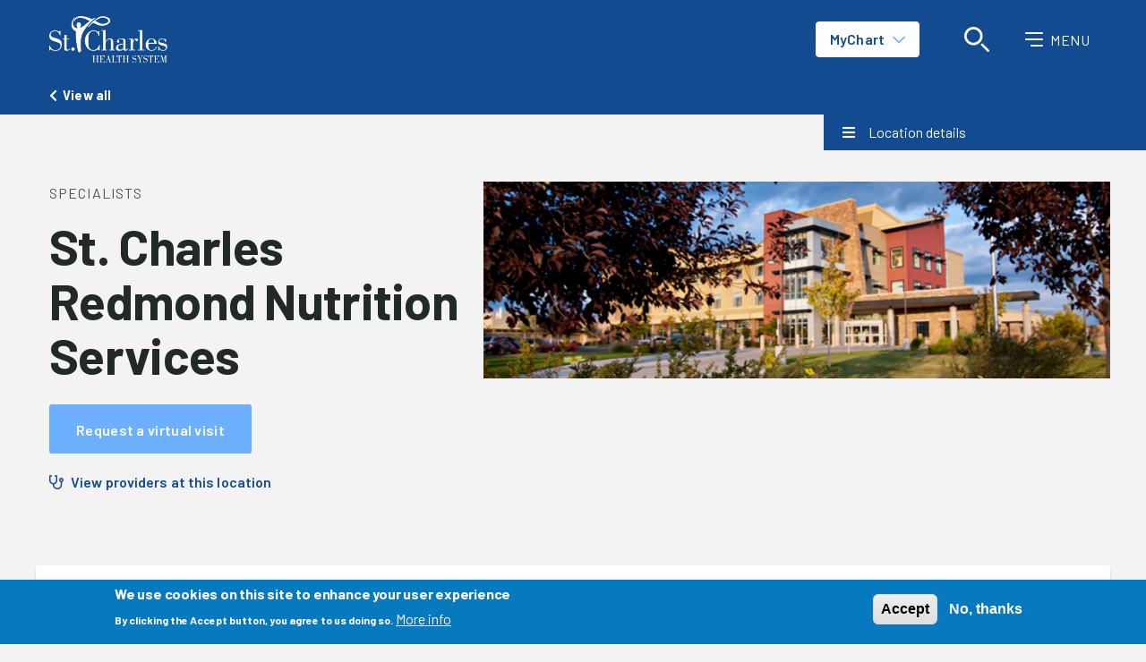

--- FILE ---
content_type: text/html; charset=UTF-8
request_url: https://stcharleshealthcare.org/locations/st-charles-redmond-nutrition-services
body_size: 11283
content:
<!DOCTYPE html>
<html lang="en" dir="ltr" prefix="content: http://purl.org/rss/1.0/modules/content/  dc: http://purl.org/dc/terms/  foaf: http://xmlns.com/foaf/0.1/  og: http://ogp.me/ns#  rdfs: http://www.w3.org/2000/01/rdf-schema#  schema: http://schema.org/  sioc: http://rdfs.org/sioc/ns#  sioct: http://rdfs.org/sioc/types#  skos: http://www.w3.org/2004/02/skos/core#  xsd: http://www.w3.org/2001/XMLSchema# ">
<head>

    <!-- Google Tag Manager -->
    <script>(function(w,d,s,l,i){w[l]=w[l]||[];w[l].push({'gtm.start':
    new Date().getTime(),event:'gtm.js'});var f=d.getElementsByTagName(s)[0],
    j=d.createElement(s),dl=l!='dataLayer'?'&l='+l:'';j.async=true;j.src=
    'https://www.googletagmanager.com/gtm.js?id='+i+dl;f.parentNode.insertBefore(j,f);
    })(window,document,'script','dataLayer','GTM-NK7TTXM');</script>
    <!-- End Google Tag Manager -->

  <meta charset="utf-8" />
<link rel="canonical" href="https://stcharleshealthcare.org/locations/st-charles-redmond-nutrition-services" />
<meta property="og:site_name" content="St. Charles Health" />
<meta property="og:type" content="website" />
<meta property="og:url" content="https://stcharleshealthcare.org/locations/st-charles-redmond-nutrition-services" />
<meta property="og:title" content="St. Charles Redmond Nutrition Services" />
<meta property="og:image" content="https://stcharleshealthcare.org/sites/default/files/styles/medium/public/2019-10/SCR-600_1.png?itok=elYJX1W6" />
<meta name="twitter:card" content="summary_large_image" />
<meta name="twitter:site" content="@stchealth" />
<meta name="twitter:title" content="St. Charles Redmond Nutrition Services" />
<meta name="twitter:image" content="https://stcharleshealthcare.org/sites/default/files/styles/medium/public/2019-10/SCR-600_1.png?itok=elYJX1W6" />
<meta name="Generator" content="Drupal 10 (https://www.drupal.org)" />
<meta name="MobileOptimized" content="width" />
<meta name="HandheldFriendly" content="true" />
<meta name="viewport" content="width=device-width, initial-scale=1, shrink-to-fit=no" />
<style>div#sliding-popup, div#sliding-popup .eu-cookie-withdraw-banner, .eu-cookie-withdraw-tab {background: #0779bf} div#sliding-popup.eu-cookie-withdraw-wrapper { background: transparent; } #sliding-popup h1, #sliding-popup h2, #sliding-popup h3, #sliding-popup p, #sliding-popup label, #sliding-popup div, .eu-cookie-compliance-more-button, .eu-cookie-compliance-secondary-button, .eu-cookie-withdraw-tab { color: #ffffff;} .eu-cookie-withdraw-tab { border-color: #ffffff;}</style>
<script type="application/ld+json">{
    "@context": "https://schema.org",
    "@graph": [
        {
            "@type": "LocalBusiness",
            "additionalType": "MedicalOrganization",
            "@id": "https://stcharleshealthcare.org/locations/st-charles-redmond-nutrition-services",
            "name": "St. Charles Redmond Nutrition Services",
            "url": "https://stcharleshealthcare.org/locations/st-charles-redmond-nutrition-services",
            "telephone": "541-706-6348",
            "geo": {
                "@type": "GeoCoordinates",
                "latitude": "44.2879795",
                "longitude": "-121.1697308"
            },
            "address": {
                "@type": "PostalAddress",
                "streetAddress": "1253 Northwest Canal Boulevard",
                "addressLocality": "Redmond",
                "addressRegion": "OR",
                "postalCode": "97756",
                "addressCountry": "US"
            }
        },
        {
            "@type": "WebSite",
            "@id": "https://stcharleshealthcare.org/",
            "name": "St. Charles Health",
            "url": "https://stcharleshealthcare.org/",
            "potentialAction": {
                "@type": "SearchAction",
                "query": "https://stcharleshealthcare.org/search/results?keys={keys}",
                "query-input": "required name=keys"
            }
        }
    ]
}</script>
<meta http-equiv="x-ua-compatible" content="ie=edge" />
<link rel="icon" href="/sites/default/files/favicon.ico" type="image/vnd.microsoft.icon" />
<script>window.a2a_config=window.a2a_config||{};a2a_config.callbacks=[];a2a_config.overlays=[];a2a_config.templates={};</script>

  <title>St. Charles Redmond Nutrition Services | St. Charles Health</title>
  <link rel="stylesheet" media="all" href="/sites/default/files/css/css_7aDJDAe8k8JNNJuxutbLaQ4J6WXGtHcSN1UumwxlihQ.css?delta=0&amp;language=en&amp;theme=hge&amp;include=eJxtjEEOwyAMBD9Ew5OQASe1atgIm1T8vlXVU9XLzmgOS7U6qK9IX9n2ge4hA24-6EyZxhDEQ5FJb-ZLpR-BZyrAQ_iNdqpQLxz_xVR5p6ke7gf_nigtTE9VrODisSI6F2iwZc4tZjIOl_DT4me3hjqVX_QhRtQ" />
<link rel="stylesheet" media="all" href="/sites/default/files/css/css_T8LEp__W8WG5ZTFEZYbSAm00mdjmLg9rz8scu5iB0SA.css?delta=1&amp;language=en&amp;theme=hge&amp;include=eJxtjEEOwyAMBD9Ew5OQASe1atgIm1T8vlXVU9XLzmgOS7U6qK9IX9n2ge4hA24-6EyZxhDEQ5FJb-ZLpR-BZyrAQ_iNdqpQLxz_xVR5p6ke7gf_nigtTE9VrODisSI6F2iwZc4tZjIOl_DT4me3hjqVX_QhRtQ" />
<link rel="stylesheet" media="print" href="/sites/default/files/css/css_k7rjbPPe1MvFwPkERV8VPvL1LFgGgbRN2rdRqE8yewU.css?delta=2&amp;language=en&amp;theme=hge&amp;include=eJxtjEEOwyAMBD9Ew5OQASe1atgIm1T8vlXVU9XLzmgOS7U6qK9IX9n2ge4hA24-6EyZxhDEQ5FJb-ZLpR-BZyrAQ_iNdqpQLxz_xVR5p6ke7gf_nigtTE9VrODisSI6F2iwZc4tZjIOl_DT4me3hjqVX_QhRtQ" />
<link rel="stylesheet" media="all" href="/sites/default/files/css/css_IeWT0msx8_VFrOxc5Cj81NdrMP-2MjfTuMSgCLe3V2Q.css?delta=3&amp;language=en&amp;theme=hge&amp;include=eJxtjEEOwyAMBD9Ew5OQASe1atgIm1T8vlXVU9XLzmgOS7U6qK9IX9n2ge4hA24-6EyZxhDEQ5FJb-ZLpR-BZyrAQ_iNdqpQLxz_xVR5p6ke7gf_nigtTE9VrODisSI6F2iwZc4tZjIOl_DT4me3hjqVX_QhRtQ" />

  

  <!-- favicons -->
  <link rel="apple-touch-icon" sizes="180x180" href="/apple-touch-icon.png">
  <link rel="icon" type="image/png" sizes="32x32" href="/favicon-32x32.png">
  <link rel="icon" type="image/png" sizes="16x16" href="/favicon-16x16.png">
  <link rel="manifest" href="/site.webmanifest">
</head>
<body class="layout-no-sidebars page-node-1363 path-node node--type-hg-location">

<!-- Google Tag Manager (noscript) -->
<noscript><iframe src="https://www.googletagmanager.com/ns.html?id=GTM-NK7TTXM"
height="0" width="0" style="display:none;visibility:hidden"></iframe></noscript>
<!-- End Google Tag Manager (noscript) -->

<div class="bs-canvas-overlay position-fixed h-100"></div>

  <div class="dialog-off-canvas-main-canvas" data-off-canvas-main-canvas>
    
    <div id="gmapsKey" data-src="AIzaSyB081SAYbJd4N_nId68pEy0riUHmbTsdYM"></div>

      <div id="block-hgeheaderblock" class="block block-hge-header block-hge-header-block">
  
    
      <div class="content">
      


<div id="offcanvas-menu" class="header-nav">

    <a class="close-link" id="offcanvasClose"><span>Close Menu</span><i class="fal fa-times"></i></a>

          <div class="menu-cta">
                  <div>Call for Questions:</div>
        
                  <div><a href="tel:5413824321">
                          541-382-4321
                      </a></div>
              </div>
    
    <ul class="nav main-menu">
                                    <li class="nav-item">
                    <a  class="nav-link " href="https://stcharleshealthcare.org/thecenter-transition">Welcome patients from The Center! </a>
                                    </li>
                            <li class="nav-item">
                    <a  class="nav-link " href="/virtualvisits">Virtual Visits </a>
                                    </li>
                            <li class="nav-item">
                    <a  class="nav-link " href="https://mychart.stcharleshealthcare.org/mychart/Authentication/Login">Log into MyChart </a>
                                    </li>
                            <li class="nav-item">
                    <a  class="nav-link has-submenu" href="/providers?search=&amp;field_employed_value%5B1%5D=1&amp;hg_features_google_places_geocoder=&amp;proximity=25&amp;insurance_accepted=All&amp;languages_spoken=All&amp;office_or_location_name=&amp;proximity-lat=&amp;proximity-lng=">Find Providers </a>
                                            <div class="submenu">
                            <ul class="nav">
                                                                    <li class="nav-item"><a class="nav-link"  href="/providers?search=Cardiology&amp;field_employed_value%5B1%5D=1&amp;hg_features_google_places_geocoder=&amp;proximity=25&amp;insurance_accepted=All&amp;languages_spoken=All&amp;office_or_location_name=&amp;proximity-lat=&amp;proximity-lng=">Cardiologists </a></li>
                                                                    <li class="nav-item"><a class="nav-link"  href="/providers?search=Family%20Medicine&amp;field_employed_value%5B1%5D=1&amp;proximity_center%5Bcoordinates%5D%5Blat%5D=&amp;proximity_center%5Bcoordinates%5D%5Blng%5D=&amp;proximity_center%5Bgeocoder%5D%5Bhg_features_google_places_geocoder%5D=&amp;proximity=25&amp;insurance_accepted=All&amp;languages_spoken=All&amp;office_or_location_name=">Primary Care </a></li>
                                                                    <li class="nav-item"><a class="nav-link"  href="/providers?search=Obstetrics/Gynecology&amp;field_employed_value%5B1%5D=1&amp;hg_features_google_places_geocoder=&amp;proximity=25&amp;insurance_accepted=All&amp;languages_spoken=All&amp;office_or_location_name=&amp;proximity-lat=&amp;proximity-lng=">OB/GYNs </a></li>
                                                                    <li class="nav-item"><a class="nav-link"  href="/providers?search=hospitalist&amp;field_employed_value%5B1%5D=1&amp;hg_features_google_places_geocoder=&amp;proximity=25&amp;insurance_accepted=All&amp;languages_spoken=All&amp;office_or_location_name=&amp;proximity-lat=&amp;proximity-lng=">Hospitalists </a></li>
                                                                    <li class="nav-item"><a class="nav-link"  href="/providers?search=&amp;field_employed_value%5B1%5D=1&amp;hg_features_google_places_geocoder=&amp;proximity=25&amp;insurance_accepted=All&amp;languages_spoken=All&amp;office_or_location_name=&amp;proximity-lat=&amp;proximity-lng=">View all Providers </a></li>
                                                            </ul>
                        </div><!-- submenu -->
                                    </li>
                            <li class="nav-item">
                    <a  class="nav-link has-submenu" href="/locations">Locations </a>
                                            <div class="submenu">
                            <ul class="nav">
                                                                    <li class="nav-item"><a class="nav-link"  href="/locations?location_type=163">Emergency Rooms </a></li>
                                                                    <li class="nav-item"><a class="nav-link"  href="/locations?location_type=639">Urgent Care </a></li>
                                                                    <li class="nav-item"><a class="nav-link"  href="/locations?location_type=247">Primary Care </a></li>
                                                                    <li class="nav-item"><a class="nav-link"  href="/locations?location_type=1">Hospitals </a></li>
                                                                    <li class="nav-item"><a class="nav-link"  href="/locations?location_type=88">Outpatient Services </a></li>
                                                                    <li class="nav-item"><a class="nav-link"  href="/locations?location_type=89">Lab Services </a></li>
                                                                    <li class="nav-item"><a class="nav-link"  href="/locations?location_type=141">Pharmacies </a></li>
                                                                    <li class="nav-item"><a class="nav-link"  href="https://www.stcharleshealthcare.org/locations?location_type=258">Family Birthing Centers </a></li>
                                                                    <li class="nav-item"><a class="nav-link"  href="/locations">View all Locations </a></li>
                                                            </ul>
                        </div><!-- submenu -->
                                    </li>
                            <li class="nav-item">
                    <a  class="nav-link has-submenu" href="/services">Services </a>
                                            <div class="submenu">
                            <ul class="nav">
                                                                    <li class="nav-item"><a class="nav-link"  href="/services/behavioral-health">Behavioral Health </a></li>
                                                                    <li class="nav-item"><a class="nav-link"  href="/services/cardiology">Cardiology </a></li>
                                                                    <li class="nav-item"><a class="nav-link"  href="/services/cancer-care">Cancer Care </a></li>
                                                                    <li class="nav-item"><a class="nav-link"  href="/services/family-care">Family Care </a></li>
                                                                    <li class="nav-item"><a class="nav-link"  href="/services/womens-health/center-womens-health">Women&#039;s Health </a></li>
                                                                    <li class="nav-item"><a class="nav-link"  href="/services">View all Services </a></li>
                                                            </ul>
                        </div><!-- submenu -->
                                    </li>
                            <li class="nav-item">
                    <a  class="nav-link has-submenu" href="/patients">Patients </a>
                                            <div class="submenu">
                            <ul class="nav">
                                                                    <li class="nav-item"><a class="nav-link"  href="/patients/billing-and-insurance/about-your-bill">About your bill </a></li>
                                                                    <li class="nav-item"><a class="nav-link"  href="/patients/billing-and-insurance/medicare-advantage-faq">Medicare Advantage FAQs </a></li>
                                                                    <li class="nav-item"><a class="nav-link"  href="/patients/patient-guide">Patient Guide </a></li>
                                                                    <li class="nav-item"><a class="nav-link"  href="/vaccines">Get Vaccinated </a></li>
                                                                    <li class="nav-item"><a class="nav-link"  href="https://stcharleshealthcare.org/patients/patient-complaints">Compliments or Complaints </a></li>
                                                                    <li class="nav-item"><a class="nav-link"  href="/patients/your-admission-and-stay">Admissions </a></li>
                                                                    <li class="nav-item"><a class="nav-link"  href="/about-us/patient-rights">Patient Rights </a></li>
                                                                    <li class="nav-item"><a class="nav-link"  href="/patients/billing-and-insurance/patient-financial-assistance">Financial Assistance </a></li>
                                                                    <li class="nav-item"><a class="nav-link"  href="/patients/billing-and-insurance/financial-estimates">Financial Estimates/Hospital Charges </a></li>
                                                                    <li class="nav-item"><a class="nav-link"  href="/patients/veteran-and-military-programs">Veteran and Military Programs </a></li>
                                                                    <li class="nav-item"><a class="nav-link"  href="/patients/release-information">Medical Records </a></li>
                                                            </ul>
                        </div><!-- submenu -->
                                    </li>
                            <li class="nav-item">
                    <a  class="nav-link has-submenu" href="/visitors">Visitors </a>
                                            <div class="submenu">
                            <ul class="nav">
                                                                    <li class="nav-item"><a class="nav-link"  href="/visitors/contact-patient">Contact a patient </a></li>
                                                                    <li class="nav-item"><a class="nav-link"  href="/patients/your-admission-and-stay/meals">Find a meal </a></li>
                                                                    <li class="nav-item"><a class="nav-link"  href="/visitors/gift-stores">Gift Stores </a></li>
                                                                    <li class="nav-item"><a class="nav-link"  href="/visitors/visiting-hours">Visitor Guidelines </a></li>
                                                            </ul>
                        </div><!-- submenu -->
                                    </li>
                            <li class="nav-item">
                    <a  class="nav-link " href="/events">Classes &amp; Events </a>
                                    </li>
                            <li class="nav-item">
                    <a  class="nav-link " href="/news">Blog &amp; News </a>
                                    </li>
                            <li class="nav-item">
                    <a  class="nav-link " href="/st-charles-on-social">St. Charles on social </a>
                                    </li>
                            <li class="nav-item">
                    <a  target="_blank"  class="nav-link " href="https://foundation.stcharleshealthcare.org/">Give to St. Charles </a>
                                    </li>
                        </ul><!-- main-menu -->

    <ul class="nav secondary-menu">
                                    <li class="nav-item">
                    <a  class="nav-link" href="/Careers">Careers </a>
                                    </li>
                            <li class="nav-item">
                    <a  class="nav-link" href="/professionals/residency-programs">Residency Programs </a>
                                    </li>
                            <li class="nav-item">
                    <a  class="nav-link" href="/about-us/volunteer">Volunteer at St. Charles </a>
                                    </li>
                            <li class="nav-item">
                    <a  class="nav-link" href="/professionals">Medical Professionals </a>
                                    </li>
                            <li class="nav-item">
                    <a  class="nav-link" href="/st-charles-medical-group">St. Charles Medical Group </a>
                                    </li>
                            <li class="nav-item">
                    <a  class="nav-link" href="/about-us">About St. Charles Health System </a>
                                    </li>
                            <li class="nav-item">
                    <a  class="nav-link" href="https://www.stcharleshealthcare.org/sites/default/files/Documents/Patients%20Rights/FL_CMP_NoticePrivacyPractices2020.pdf">Notice of Privacy Practices </a>
                                    </li>
                        </ul><!-- secondary-menu -->


    <ul class="nav social-menu">
      <!-- facebook -->
              <li class="nav-item facebook"><a class="nav-link" href="https://www.facebook.com/STCHealth/" title="Find us on Facebook" target="_blank"><span>Find us on Facebook</span><i class="fab fa-facebook-f"></i></a></li>
            <!-- youtube -->
              <li class="nav-item youtube"><a class="nav-link" href="https://www.youtube.com/user/StCharlesHealth" title="Find us on YouTube" target="_blank"><span>Find us on YouTube</span><i class="fab fa-youtube"></i></a></li>
            <!-- twitter -->
              <li class="nav-item twitter"><a class="nav-link" href="https://twitter.com/STCHealth" title="Find us on Twitter" target="_blank"><span>Find us on Twitter</span><i class="fab fa-twitter"></i></a></li>
            <!-- linkedin -->
              <li class="nav-item linkedin"><a class="nav-link" href="https://www.linkedin.com/company/stchealth" title="Find us on LinkedIn" target="_blank"><span>Find us on LinkedIn</span><i class="fab fa-linkedin-in"></i></a></li>
              <!-- instagram -->
                    <li class="nav-item instagram"><a class="nav-link" href="https://www.instagram.com/stchealth" title="Find us on Instagram" target="_blank"><span>Find us on Instagram</span><i class="fab fa-instagram"></i></a></li>
            </ul><!-- social-menu -->


</div>
<!-- offcanvas-menu -->








<header>

    
    <div id="myChart-widget" class="dropdown-menu">
        <h5><img src="/patterns/assets/images/mychart@2x.png" alt="MyChart"></h5>
        <h6>Login</h6>
        <p><a href="https://mychart.stcharleshealthcare.org/MyChart/Authentication/Login?lang=espanol">Ver en Español</a></p>
        <p>View medical records, test results, book appointments, manage family's care, pay bills and more.</p>

        <div class="mychart-external-form">
        <iframe src="https://mychart.stcharleshealthcare.org/MyChart/Authentication/Login/LoginWidget" width="100%" height="360" allowTransparency="true" target='_parent' scrolling="no" frameborder="0" style="border:none;overflow:hidden;"></iframe>
        </div><!-- mychart-external-form -->


                                                                                                                                                                                                            

        <div class="links">
            <a href="https://mychart.stcharleshealthcare.org/mychart/accesscheck.asp" target="_blank">Sign Up</a>
            <a href="/mychart-patient-portal">What is MyChart?</a>
        </div>
    </div><!-- myChart-widget -->

    <nav id="header-navbar" class="navbar">
      <div class="container">
        <a href="/" class="navbar-brand" title="St. Charles Health System">
          <img src="/patterns/assets/images/logo-white@2x.png" alt="St. Charles Health System" class="logo-white">
          <img src="/patterns/assets/images/logo-white-ie.png" alt="St. Charles Health System" class="logo-white-ie">
          <img src="/patterns/assets/images/logo-color@2x.png" alt="St. Charles Health System" class="logo-color">
          <img src="/patterns/assets/images/logo-color-ie.png" alt="St. Charles Health System" class="logo-color-ie">
        </a>
        <ul class="navbar-nav ml-auto">
          <li class="nav-item nav-myChart">
            <a id="myChart-toggle" class="nav-link btn primary-reverse dropdown-toggle" href="#">MyChart</a>
          </li>

          <li class="nav-item header-search">
            <form id="header-search-form" class="form-inline">
              <div class="input-group">
                  <label for="globalSearchKeywords" class="sr-only">What can we help you find?</label>
                <input class="form-control" type="search" id="globalSearchKeywords">
                <div class="input-group-append">
                  <a id="navSearchSubmitBtn" href="javascript:void(0)" class="input-group-text"><span>Click to Search</span><i class="fac fa-icon-search"></i></a>
                </div>
              </div>
            </form>
          </li>
          <li class="nav-item">
            <a id="search-toggle" class="nav-link" href="#">
              <i class="fac fa-icon-search open-search"></i>
              <i class="fal fa-times close-search d-none"></i>
              <span>Search</span>
            </a>
          </li>
          <li class="nav-item">
            <a id="offcanvas-toggle" class="nav-link" href="#"><i class="fac fa-icon-nav"></i><span>Menu</span></a>
          </li>
        </ul>
      </div>
    </nav>


</header>

    </div>
  </div>




<main>
        
              <div id="block-hge-content" class="block block-system block-system-main-block">
  
    
      <div class="content">
      
    </div>
  </div>


    

    <section class="location-detail-header-band">
        <div class="container">
            <div class="row">
                <div class="col-sm-12 link">
                    <a href="/locations" title="View all"><i class="fas fa-chevron-left"></i> View all</a>
                </div>
            </div>
        </div><!-- container -->

        <button id="locationDetailsToggle" class="detail-toggle-button hg-common-jumpnav" title="Jump to location details" type="button">
            <i class="fas fa-bars"></i>
            <span>Location details</span>
        </button>

        <div id="locationDetailsSubnav" class="offcanvas-subnav hg-common-jumpnav">
            <ul class="nav flex-column" role="navigation">
                <li class="nav-item close-wrapper"><a class="close-btn" title="Hide Menu" id="offcanvasClose"></a></li>
                <li class="nav-item link"><a data-section="location-detail-info" title="link">Information</a></li>
                <li class="nav-item link video"><a data-section="region-location-video" title="link">Watch video</a></li>
                                <li class="nav-item link providers"><a data-section="providers-at-location" title="link">Practitioners at this location</a></li>
            </ul>
        </div><!-- offcanvas-subnav -->

    </section><!-- location-detail-header-band -->


    <section class="location-detail-heading  has-slider ">
        <div class="container">
            <div class="row">

                <div class=" col-sm-5  text ">
                                        <span>Specialists</span>
                                        <h1>St. Charles Redmond Nutrition Services</h1>

                    
                                            <a href="/form/virtual-visits" class="btn secondary standard-button">Request a virtual visit</a>
                    
                    <a id="providersJumplink" title="View providers at this location" class="location-provider-jump-link hidden"><i class="far fa-stethoscope"></i> View providers at this location</a>

                </div><!-- text -->

                                <div class="col-sm-7 image-slider-container">
                    <div class="standard-slider flexslider">
                        <ul class="slides">
                                                            <li class="lazy"><img src="" data-src="/sites/default/files/2019-10/SCR-600_1.png" alt="Exterior shot of St. Charles Redmond"/></li>
                                                    </ul>
                    </div><!-- flexslider -->
                </div><!-- image-slider-container -->
                
            </div><!-- row -->
        </div>
    </section><!-- location-detail-heading -->

    <section class="location-detail-info">
        <div class="container">
            <div class="row">
                <div class="col-xs-12 col-md-6 col-lg-4">

                    <div class="content-block">
                        <h5>contact</h5>
                        <p>Phone Number: <a title="Call us at (541) 706-6348" href="tel:1541-706-6348">(541) 706-6348</a></p>
                                            </div><!-- content-block -->

                    
                </div>

                <div class="col-xs-12 col-md-6 col-lg-4">

                    <div class="content-block">
                        <h5>location</h5>
                        <p>
                            1253 Northwest Canal Boulevard<br>
                                                        Redmond, OR 97756
                        </p>
                        <a title="Get Directions" target="_blank" class="directions-link" href="https://www.google.com/maps/dir/Current+Location/44.2879795,-121.1697308"><i class="fas fa-map-marker-alt"></i> Get Directions</a>
                                                                                                                            </div><!-- content-block -->

                </div>

                <div class="col-md-12 col-lg-4">
                    <div class="map-detail-container" id="mapDetailContainer" data-title="St. Charles Redmond Nutrition Services" data-lat="44.2879795" data-lng="-121.1697308">
                        <div class="map" id="locationDetailMap"></div>
                    </div><!-- map-detail-container -->
                </div>

            </div><!-- row -->
        </div><!-- container -->
    </section><!-- location-detail-info -->

    <section class="location-body">
      <div class="container">
        <div class="row">
          <div class="col body-content">

            
                              <section class="row region region-location-video">
    <div><div class="view view-location-video-embed view-id-location_video_embed view-display-id-block_1 js-view-dom-id-dbd301fb65ffc8b8f15847082bd411e6bb735e4cf3388c9a6a9b4cc13582c77f">
  
    
      
      <div class="view-content row">
          <div class="views-row">
    <div class="views-field views-field-field-hg-video"><div class="field-content"></div></div>
  </div>

    </div>
  
          </div>
</div>

  </section>

            
            
          </div>

                      <div class="col-xs-12 col-md-4 sidebar"> <!-- sidebar -->
              <div id="block-hgesidebarmenublock" class="block block-hge-sidebar-menu block-hge-sidebar-menu-block">
  
    
      <div class="content">
                                                                                                                                                                                                                                                                                                                                          
    </div>
  </div>

              </div>
          
        </div>
      </div>
    </section>


            <div id="block-hgelocationprovidersblock" class="block block-hge-location-providers block-hge-location-providers-block">
  
    
      <div class="content">
          <section class="physicians-at-service" id="providersBlock">
        <div class="container">
            <div class="row">
                <div class="col-sm-12 heading">
                    <h2>Providers at this location</h2>
                </div><!-- heading -->
            </div><!-- row -->
            <div class="row">
                <div class="col-sm-12 grid">
                                                                                                                    <div class="card">
                        <div class="card-body">
                            <a title="Click to view provider info" href="/providers/trisha-alderson-mph-rdn-ld-cdces" class="card-link">Trisha Alderson, MPH, RDN, LD, CDCES</a>

                            <div class="col">
                                                                    <img src="/sites/default/files/Provider%20Headshots/Nutrition/TrishaAlderson_web-square.jpg" alt="Trisha Alderson, RDN">
                                                             </div>

                            <div class="col">
                                <h4>Trisha Alderson, MPH, RDN, LD, CDCES</h4>
                                                                    <p>Diabetes</p>
                                                                                                <span>Redmond, OR</span>
                                                            </div>
                        </div><!-- card-body -->
                        <div class="card-footer">
                                                            <a title="Click to view provider info" href="/providers/trisha-alderson-mph-rdn-ld-cdces">Learn more</a>
                                                    </div><!-- card-footer -->
                    </div><!-- card -->
                                                                                                                    <div class="card">
                        <div class="card-body">
                            <a title="Click to view provider info" href="/providers/carli-corpus-rd-ld" class="card-link">Carli Corpus, RD, LD</a>

                            <div class="col">
                                                                    <img src="/sites/default/files/Provider%20Headshots/Nutrition/Carli_Corpus_web2.jpg" alt="Carli Corpus, RD, LD">
                                                             </div>

                            <div class="col">
                                <h4>Carli Corpus, RD, LD</h4>
                                                                    <p>Nutrition, Sports Nutrition</p>
                                                                                                <span>Redmond, OR</span>
                                                            </div>
                        </div><!-- card-body -->
                        <div class="card-footer">
                                                            <a title="Click to view provider info" href="/providers/carli-corpus-rd-ld">Learn more</a>
                                                    </div><!-- card-footer -->
                    </div><!-- card -->
                                                                                                                    <div class="card">
                        <div class="card-body">
                            <a title="Click to view provider info" href="/providers/rachel-elzinga-rdn-ld" class="card-link">Rachel Elzinga, RDN, LD</a>

                            <div class="col">
                                                                    <img src="/sites/default/files/Provider%20Headshots/Nutrition/RachelElzinga_web-square.jpg" alt="Rachel Elzinga">
                                                             </div>

                            <div class="col">
                                <h4>Rachel Elzinga, RDN, LD</h4>
                                                                    <p>Nutrition</p>
                                                                                                <span>Redmond, OR</span>
                                                            </div>
                        </div><!-- card-body -->
                        <div class="card-footer">
                                                            <a title="Click to view provider info" href="/providers/rachel-elzinga-rdn-ld">Learn more</a>
                                                    </div><!-- card-footer -->
                    </div><!-- card -->
                                                                                                                    <div class="card">
                        <div class="card-body">
                            <a title="Click to view provider info" href="/providers/linsey-johnson-rd-ld" class="card-link">Linsey Johnson, RD, LD</a>

                            <div class="col">
                                                                    <img src="/sites/default/files/Provider%20Headshots/Nutrition/Linsey_Johnson_web3.jpg" alt="Linsey Johnson, RD, LD">
                                                             </div>

                            <div class="col">
                                <h4>Linsey Johnson, RD, LD</h4>
                                                                                                <span>Redmond, OR</span>
                                                            </div>
                        </div><!-- card-body -->
                        <div class="card-footer">
                                                            <a title="Click to view provider info" href="/providers/linsey-johnson-rd-ld">Learn more</a>
                                                    </div><!-- card-footer -->
                    </div><!-- card -->
                                                                                                                    <div class="card">
                        <div class="card-body">
                            <a title="Click to view provider info" href="/providers/luann-lehnertz-rd-ld-cde" class="card-link">LuAnn Lehnertz, RD, LD, CDE</a>

                            <div class="col">
                                                                    <img src="/sites/default/files/2020-01/Luann_Lehnertz-235.jpg" alt="LuAnn Lehnertz">
                                                             </div>

                            <div class="col">
                                <h4>LuAnn Lehnertz, RD, LD, CDE</h4>
                                                                    <p>Nutrition</p>
                                                                                                <span>Redmond, OR</span>
                                                            </div>
                        </div><!-- card-body -->
                        <div class="card-footer">
                                                            <a title="Click to view provider info" href="/providers/luann-lehnertz-rd-ld-cde">Learn more</a>
                                                    </div><!-- card-footer -->
                    </div><!-- card -->
                                                                                                                    <div class="card">
                        <div class="card-body">
                            <a title="Click to view provider info" href="/providers/ineke-ojanen-rdn-ld-cdces" class="card-link">Ineke Ojanen, RDN, LD, CDCES</a>

                            <div class="col">
                                                                    <img src="/sites/default/files/Provider%20Headshots/Nutrition/InekeOjanen_web-square_0.jpg" alt="Ineke Ojanen, RDN">
                                                             </div>

                            <div class="col">
                                <h4>Ineke Ojanen, RDN, LD, CDCES</h4>
                                                                    <p>Diabetes</p>
                                                                                                <span>Redmond, OR</span>
                                                            </div>
                        </div><!-- card-body -->
                        <div class="card-footer">
                                                            <a title="Click to view provider info" href="/providers/ineke-ojanen-rdn-ld-cdces">Learn more</a>
                                                    </div><!-- card-footer -->
                    </div><!-- card -->
                                    </div><!-- grid -->
            </div><!-- row -->
            <div class="row grid-footer">
                <div class="col-sm-6">
                    <span>6 of 6</span>
                </div>
                <div class="col-sm-6">
                                        <div class="dropdown">
                        <a title="View more providers" href="/providers?office_or_location_name=1363">View all</a>
                    </div><!-- dropdown -->
                                    </div>
            </div><!-- row -->
        </div><!-- container -->
    </section><!-- physicians-at-service -->


    </div>
  </div>

    
    
</main>

    <div id="block-hgefooterblock" class="block block-hge-footer block-hge-footer-block">
  
    
      <div class="content">
      <footer>
  <div class="container">

    <div class="row logo-search">
      <div class="col col-md-6 logo">
        <a href="/" title="St. Charles Health System"><img src="/patterns/assets/images/logo-white@2x.png" alt="St. Charles Health System"></a>
      </div>
      <div class="col col-md-6 search">
          <label for="footerSearchInput" class="sr-only">What can we help you find?</label>
          <input type="text" class="form-control" id="footerSearchInput" placeholder="Search...">
          <a id="footerSearchInputBtn" title="Submit search"><span class="sr-only">Click to search</span>
            <i class="fac fa-icon-search"></i>
          </a>
      </div><!-- col -->
    </div>

        <div class="row menu">
      <div class="col">
        <ul>
                    <li>
            <h5>About St. Charles</h5>
                        <ul>
                            <li><a  href="/about-us/st-charles-annual-report" title="Annual Report">Annual Report</a></li>
                            <li><a  href="/about-us/patient-rights" title="Patient Rights">Patient Rights</a></li>
                            <li><a  href="https://www.stcharleshealthcare.org/sites/default/files/Documents/Patients%20Rights/FL_CMP_NoticePrivacyPractices2020.pdf" title="Notice of Privacy Practices">Notice of Privacy Practices</a></li>
                            <li><a  href="https://stcharleshealthcare.org/sites/default/files/Documents/Patients%20Rights/PS_CMP_Nondisc-Notice_2024.pdf" title="Notice of Nondiscrimination">Notice of Nondiscrimination</a></li>
                            <li><a  href="https://foundation.stcharleshealthcare.org/" title="Give to St. Charles">Give to St. Charles</a></li>
                            <li><a  href="/about-us/our-vision-mission-and-values" title="Our Mission &amp; Values">Our Mission &amp; Values</a></li>
                            <li><a  href="/patients/quality" title="Quality">Quality</a></li>
                            <li><a  href="/about-us/communications-contacts" title="Media Contacts">Media Contacts</a></li>
                            <li><a  href="https://stcharleshealthcare.org/news" title="Blog and News">Blog and News</a></li>
                            <li><a  href="/form/website-feedback" title="Share your experience">Share your experience</a></li>
                            <li><a  href="https://www.stcharleshealthcare.org/capital-projects" title="Capital Projects">Capital Projects</a></li>
                            <li><a  href="/about-us" title="More About St. Charles">More About St. Charles</a></li>
                          </ul>
                      </li>
                    <li>
            <h5>Find Care</h5>
                        <ul>
                            <li><a  href="/providers?search=&amp;field_employed_value%5B1%5D=1&amp;hg_features_google_places_geocoder=&amp;proximity=25&amp;insurance_accepted=All&amp;languages_spoken=All&amp;office_or_location_name=&amp;proximity-lat=&amp;proximity-lng=" title="Find St. Charles Providers">Find St. Charles Providers</a></li>
                            <li><a  href="/locations" title="Locations">Locations</a></li>
                            <li><a  href="/services" title="Services">Services</a></li>
                            <li><a  href="/patients" title="Patients">Patients</a></li>
                            <li><a  href="/patients/veteran-and-military-programs" title="Veteran &amp; Military Programs">Veteran &amp; Military Programs</a></li>
                            <li><a  href="/visitors" title="Visitors">Visitors</a></li>
                            <li><a  href="/events" title="Classes &amp; Events">Classes &amp; Events</a></li>
                            <li><a  href="/patients/billing-and-insurance/standard-list-hospital-charges" title="Price Transparency">Price Transparency</a></li>
                          </ul>
                      </li>
                    <li>
            <h5>Community Health</h5>
                        <ul>
                            <li><a  href="/community-health/community-benefit-programs" title="Community Benefit Programs">Community Benefit Programs</a></li>
                            <li><a  href="/community-health/community-benefit-grants-and-sponsorships" title="Community Benefit Grants and Sponsorships">Community Benefit Grants and Sponsorships</a></li>
                            <li><a  href="/community-health/community-health-needs-assessment" title="Community Health Needs Assessment">Community Health Needs Assessment</a></li>
                          </ul>
                      </li>
                    <li>
            <h5>Medical Professionals</h5>
                        <ul>
                            <li><a  href="https://careers.stcharleshealthcare.org/" title="Find Careers">Find Careers</a></li>
                            <li><a  href="/professionals/medical-credentialing" title="Medical Staff Services">Medical Staff Services</a></li>
                            <li><a  href="/professionals/continuing-medical-education" title="Continuing Medical Education">Continuing Medical Education</a></li>
                            <li><a  href="/professionals/procedural-documentation-and-scheduling" title="Procedure Scheduling">Procedure Scheduling</a></li>
                            <li><a  href="/professionals/transfer-center" title="Transfer Center">Transfer Center</a></li>
                            <li><a  href="https://www.stcharleshealthcare.org/epiccare-link" title="EpicCare Link">EpicCare Link</a></li>
                            <li><a  href="https://gateway.scmc.org/vpn/index.html" title="Gateway for Caregivers">Gateway for Caregivers</a></li>
                            <li><a  href="https://www.myworkday.com/wday/authgwy/stcharles/login.htmld?returnTo=/stcharles/d/home.htmld" title="Online Learning">Online Learning</a></li>
                            <li><a  href="/professionals" title="More for Medical Professionals">More for Medical Professionals</a></li>
                          </ul>
                      </li>
                  </ul>
      </div>
    </div><!-- menu -->
    
    <div class="row social-contact">
      <div class="col col-lg-6 social">
        <h5>Follow Us:</h5>
        <ul>
          <!-- facebook -->
                      <li class="facebook"><a href="https://www.facebook.com/STCHealth/" title="Find us on Facebook" target="_blank"><span>Find us on Facebook</span><i class="fab fa-facebook-f"></i></a></li>
                    <!-- youtube -->
                      <li class="youtube"><a href="https://www.youtube.com/user/StCharlesHealth" title="Find us on YouTube" target="_blank"><span>Find us on YouTube</span><i class="fab fa-youtube"></i></a></li>
                    <!-- twitter -->
                      <li class="twitter"><a href="https://twitter.com/STCHealth" title="Find us on Twitter" target="_blank"><span>Find us on Twitter</span><i class="fab fa-twitter"></i></a></li>
                    <!-- linkedin -->
                      <li class="linkedin"><a href="https://www.linkedin.com/company/stchealth" title="Find us on LinkedIn" target="_blank"><span>Find us on LinkedIn</span><i class="fab fa-linkedin-in"></i></a></li>
                    <!-- instagram -->
                       <li class="instagram"><a href="https://www.instagram.com/stchealth" title="Find us on Instagram" target="_blank"><span>Find us on Instagram</span><i class="fab fa-instagram"></i></a></li>
          
        </ul>
      </div><!-- social-contact -->

      <div class="col col-lg-6 contact">
        <h5>Call for Questions:</h5>        <h5><a title="Call for Questions:" href="tel:5413824321">541-382-4321</a></h5>      </div>
    </div>

    <div class="row copyright"> <!-- is the privacy policy part of the footer info section> -->
      <div class="col">
                  <p>Copyright &copy; 2025 St. Charles Health System. All rights reserved. | <a href="https://www.stcharleshealthcare.org/sites/default/files/Documents/Patients%20Rights/FL_CMP_NoticePrivacyPractices2020.pdf" title="Privacy Policy">Notice of Privacy Practices</a> |  <a href="https://www.stcharleshealthcare.org/sites/default/files/Documents/Patients%20Rights/FL_CMP_NoticePrivacyPractices2020-SP.pdf" title="Política de privacidad">Política de privacidad</a> | <a href="https://www.stcharleshealthcare.org/sites/default/files/Documents/Patients%20Rights/PatientRightsFlyer8.5x14-0920v5.pdf" title="Patient Rights">Patient Rights</a> | <a href="https://www.stcharleshealthcare.org/sites/default/files/Documents/Patients%20Rights/PatientRightsFlyer-0920-Spanish.pdf" title="Derechos de los pacientes">Derechos de los pacientes</a></p>
              </div>
    </div> <!-- end copyright -->

  </div> <!-- end container -->

</footer>

    </div>
  </div>
<div id="block-hge-videowrapper" class="block block-block-content block-block-content2ef74ca6-96a3-4850-9847-fc7c85672d1e">
  
    
      <div class="content">
      
            <div class="clearfix text-formatted field field--name-body field--type-text-with-summary field--label-hidden field__item"><style type="text/css">.videoWrapper {
    position: relative;
    padding-bottom: 56.25%; /* 16:9 */
    height: 0;
}
.videoWrapper iframe {
    position: absolute;
    top: 0;
    left: 0;
    width: 100%;
    height: 100%;
}
</style></div>
      
    </div>
  </div>


  </div>


<script type="application/json" data-drupal-selector="drupal-settings-json">{"path":{"baseUrl":"\/","pathPrefix":"","currentPath":"node\/1363","currentPathIsAdmin":false,"isFront":false,"currentLanguage":"en"},"pluralDelimiter":"\u0003","suppressDeprecationErrors":true,"eu_cookie_compliance":{"cookie_policy_version":"1.0.0","popup_enabled":true,"popup_agreed_enabled":false,"popup_hide_agreed":false,"popup_clicking_confirmation":false,"popup_scrolling_confirmation":false,"popup_html_info":"\u003Cdiv aria-labelledby=\u0022popup-text\u0022  class=\u0022eu-cookie-compliance-banner eu-cookie-compliance-banner-info eu-cookie-compliance-banner--opt-in\u0022\u003E\n  \u003Cdiv class=\u0022popup-content info eu-cookie-compliance-content\u0022\u003E\n        \u003Cdiv id=\u0022popup-text\u0022 class=\u0022eu-cookie-compliance-message\u0022 role=\u0022document\u0022\u003E\n      \u003Ch2\u003EWe use cookies on this site to enhance your user experience\u003C\/h2\u003E\u003Cp\u003EBy clicking the Accept button, you agree to us doing so.\u003C\/p\u003E\n              \u003Cbutton type=\u0022button\u0022 class=\u0022find-more-button eu-cookie-compliance-more-button\u0022\u003EMore info\u003C\/button\u003E\n          \u003C\/div\u003E\n\n    \n    \u003Cdiv id=\u0022popup-buttons\u0022 class=\u0022eu-cookie-compliance-buttons\u0022\u003E\n            \u003Cbutton type=\u0022button\u0022 class=\u0022agree-button eu-cookie-compliance-secondary-button button button--small\u0022\u003EAccept\u003C\/button\u003E\n              \u003Cbutton type=\u0022button\u0022 class=\u0022decline-button eu-cookie-compliance-default-button button button--small button--primary\u0022\u003ENo, thanks\u003C\/button\u003E\n          \u003C\/div\u003E\n  \u003C\/div\u003E\n\u003C\/div\u003E","use_mobile_message":false,"mobile_popup_html_info":"\u003Cdiv aria-labelledby=\u0022popup-text\u0022  class=\u0022eu-cookie-compliance-banner eu-cookie-compliance-banner-info eu-cookie-compliance-banner--opt-in\u0022\u003E\n  \u003Cdiv class=\u0022popup-content info eu-cookie-compliance-content\u0022\u003E\n        \u003Cdiv id=\u0022popup-text\u0022 class=\u0022eu-cookie-compliance-message\u0022 role=\u0022document\u0022\u003E\n      \n              \u003Cbutton type=\u0022button\u0022 class=\u0022find-more-button eu-cookie-compliance-more-button\u0022\u003EMore info\u003C\/button\u003E\n          \u003C\/div\u003E\n\n    \n    \u003Cdiv id=\u0022popup-buttons\u0022 class=\u0022eu-cookie-compliance-buttons\u0022\u003E\n            \u003Cbutton type=\u0022button\u0022 class=\u0022agree-button eu-cookie-compliance-secondary-button button button--small\u0022\u003EAccept\u003C\/button\u003E\n              \u003Cbutton type=\u0022button\u0022 class=\u0022decline-button eu-cookie-compliance-default-button button button--small button--primary\u0022\u003ENo, thanks\u003C\/button\u003E\n          \u003C\/div\u003E\n  \u003C\/div\u003E\n\u003C\/div\u003E","mobile_breakpoint":768,"popup_html_agreed":false,"popup_use_bare_css":false,"popup_height":"auto","popup_width":"100%","popup_delay":1000,"popup_link":"https:\/\/www.stcharleshealthcare.org\/sites\/default\/files\/Documents\/Patients%20Rights\/FL_CMP_NoticePrivacyPractices2020.pdf","popup_link_new_window":true,"popup_position":false,"fixed_top_position":true,"popup_language":"en","store_consent":false,"better_support_for_screen_readers":false,"cookie_name":"","reload_page":false,"domain":"","domain_all_sites":false,"popup_eu_only":false,"popup_eu_only_js":false,"cookie_lifetime":100,"cookie_session":0,"set_cookie_session_zero_on_disagree":0,"disagree_do_not_show_popup":false,"method":"opt_in","automatic_cookies_removal":true,"allowed_cookies":"","withdraw_markup":"\u003Cbutton type=\u0022button\u0022 class=\u0022eu-cookie-withdraw-tab\u0022\u003EPrivacy settings\u003C\/button\u003E\n\u003Cdiv aria-labelledby=\u0022popup-text\u0022 class=\u0022eu-cookie-withdraw-banner\u0022\u003E\n  \u003Cdiv class=\u0022popup-content info eu-cookie-compliance-content\u0022\u003E\n    \u003Cdiv id=\u0022popup-text\u0022 class=\u0022eu-cookie-compliance-message\u0022 role=\u0022document\u0022\u003E\n      \u003Ch2\u003EWe use cookies on this site to enhance your user experience\u003C\/h2\u003E\u003Cp\u003EYou have given your consent for us to set cookies.\u003C\/p\u003E\n    \u003C\/div\u003E\n    \u003Cdiv id=\u0022popup-buttons\u0022 class=\u0022eu-cookie-compliance-buttons\u0022\u003E\n      \u003Cbutton type=\u0022button\u0022 class=\u0022eu-cookie-withdraw-button  button button--small button--primary\u0022\u003EWithdraw consent\u003C\/button\u003E\n    \u003C\/div\u003E\n  \u003C\/div\u003E\n\u003C\/div\u003E","withdraw_enabled":false,"reload_options":0,"reload_routes_list":"","withdraw_button_on_info_popup":false,"cookie_categories":[],"cookie_categories_details":[],"enable_save_preferences_button":true,"cookie_value_disagreed":"0","cookie_value_agreed_show_thank_you":"1","cookie_value_agreed":"2","containing_element":"body","settings_tab_enabled":false,"olivero_primary_button_classes":" button button--small button--primary","olivero_secondary_button_classes":" button button--small","close_button_action":"close_banner","open_by_default":true,"modules_allow_popup":true,"hide_the_banner":false,"geoip_match":true,"unverified_scripts":[]},"hgLocationSettings":{"add_commas_after_streets":true,"add_location_detection_link":true,"add_users_location":true,"address_field_placeholder":"","allow_map_expansion":true,"collapse_applied_filters":true,"collapse_filters_on_mobile":true,"distance_field_appearance":"range","distance_field_label":"Miles away","distance_step":5,"enlarge_markers_on_hover":true,"enlarge_markers_on_listing_hover":true,"highlight_listings_on_marker_hover":true,"label_color":"#FFFFFF","marker_click_behavior":"page_load","marker_color":"#152456","maximum_distance":100,"minimum_distance":5,"move_distance_under_address":true,"no_results_notice":true,"prepend_location_count":true,"remove_address_field_description":true,"swap_select_labels":false,"user_location_color":"#57b6dd","discovery":{"enabled":0,"heading":{"text":"Find a Location","background_color":"","background_image":[],"background_tiled":0},"filters":{"address":{"enabled":1,"label":"My Address","mileage":{"min":"5","max":"100","step":"5"}},"location_name":{"enabled":1,"label":"Location Name"},"service":{"enabled":1,"label":"Service or Treatment","widget":"autocomplete"},"location_type":{"enabled":1,"label":"Facility Type","widget":"checkboxes"},"condition":{"enabled":0,"label":"Condition","widget":"autocomplete"},"merit":{"enabled":0,"label":"Location Feature","widget":"checkboxes"},"procedure":{"enabled":0,"label":"Procedure","widget":"autocomplete"},"specialty":{"enabled":0,"label":"Specialty","widget":"autocomplete"}},"list":{"cards_per_page":"20","uber":1,"lyft":1,"location_link_label":"View more info","provider_link_label":"View {provider_count} providers","desktop_width":"33"},"map":{"clustering":1,"scroll_on_hover":1,"full_width":"1","marker_color":"#152456","marker_hover_color":"#57b6dd","user_location_marker_color":"#57b6dd","style":"[\r\n    {\r\n        \u0022featureType\u0022: \u0022landscape.man_made\u0022,\r\n        \u0022elementType\u0022: \u0022geometry.fill\u0022,\r\n        \u0022stylers\u0022: [\r\n            {\r\n                \u0022color\u0022: \u0022#e4e2e2\u0022\r\n            }\r\n        ]\r\n    },\r\n    {\r\n        \u0022featureType\u0022: \u0022landscape.natural\u0022,\r\n        \u0022elementType\u0022: \u0022geometry.fill\u0022,\r\n        \u0022stylers\u0022: [\r\n            {\r\n                \u0022color\u0022: \u0022#f0f0f0\u0022\r\n            }\r\n        ]\r\n    },\r\n    {\r\n        \u0022featureType\u0022: \u0022poi\u0022,\r\n        \u0022elementType\u0022: \u0022labels\u0022,\r\n        \u0022stylers\u0022: [\r\n            {\r\n                \u0022visibility\u0022: \u0022off\u0022\r\n            }\r\n        ]\r\n    },\r\n    {\r\n        \u0022featureType\u0022: \u0022poi.business\u0022,\r\n        \u0022elementType\u0022: \u0022geometry.fill\u0022,\r\n        \u0022stylers\u0022: [\r\n            {\r\n                \u0022color\u0022: \u0022#b9d7b7\u0022\r\n            }\r\n        ]\r\n    },\r\n    {\r\n        \u0022featureType\u0022: \u0022poi.medical\u0022,\r\n        \u0022elementType\u0022: \u0022geometry.fill\u0022,\r\n        \u0022stylers\u0022: [\r\n            {\r\n                \u0022color\u0022: \u0022#f5c4ca\u0022\r\n            }\r\n        ]\r\n    },\r\n    {\r\n        \u0022featureType\u0022: \u0022poi.park\u0022,\r\n        \u0022elementType\u0022: \u0022geometry.fill\u0022,\r\n        \u0022stylers\u0022: [\r\n            {\r\n                \u0022color\u0022: \u0022#b7e5b5\u0022\r\n            }\r\n        ]\r\n    },\r\n    {\r\n        \u0022featureType\u0022: \u0022road.highway\u0022,\r\n        \u0022elementType\u0022: \u0022geometry.fill\u0022,\r\n        \u0022stylers\u0022: [\r\n            {\r\n                \u0022color\u0022: \u0022#ffca9a\u0022\r\n            }\r\n        ]\r\n    },\r\n    {\r\n        \u0022featureType\u0022: \u0022road.highway\u0022,\r\n        \u0022elementType\u0022: \u0022geometry.stroke\u0022,\r\n        \u0022stylers\u0022: [\r\n            {\r\n                \u0022color\u0022: \u0022#f0b37d\u0022\r\n            }\r\n        ]\r\n    },\r\n    {\r\n        \u0022featureType\u0022: \u0022water\u0022,\r\n        \u0022elementType\u0022: \u0022geometry.fill\u0022,\r\n        \u0022stylers\u0022: [\r\n            {\r\n                \u0022color\u0022: \u0022#a9d0ec\u0022\r\n            }\r\n        ]\r\n    }\r\n]"}},"location_providers_per_page":"999","location_providers_specialties_limit":"2","langcode":"en"},"user":{"uid":0,"permissionsHash":"2f7578172894dbc2b961114a565bc065496d981eb632dabc731609faa00d3977"}}</script>
<script src="/sites/default/files/js/js_uIGNlh-LVN0Ows7kDvn_-4IW6ixm0k4dZj5JgpSKZ5M.js?scope=footer&amp;delta=0&amp;language=en&amp;theme=hge&amp;include=eJxti0EOgCAMwD6E8iQyYOLi3MiYB36vB-PJU5smhVpdQWaEV9bNVDxkVR9u0FMGM9LYWDPwMnwySQt4paJ6ED44OxNIwfgXw97wm4tR93EDgowt2A"></script>
<script src="https://static.addtoany.com/menu/page.js" defer></script>
<script src="/sites/default/files/js/js_e67AuFuh2uhp9zxQd5buSzumTvBy9ZJX4bXoa7yLO4U.js?scope=footer&amp;delta=2&amp;language=en&amp;theme=hge&amp;include=eJxti0EOgCAMwD6E8iQyYOLi3MiYB36vB-PJU5smhVpdQWaEV9bNVDxkVR9u0FMGM9LYWDPwMnwySQt4paJ6ED44OxNIwfgXw97wm4tR93EDgowt2A"></script>

<script>(function(){function c(){var b=a.contentDocument||a.contentWindow.document;if(b){var d=b.createElement('script');d.innerHTML="window.__CF$cv$params={r:'99b2211abcadef0a',t:'MTc2MjU3NDA2OA=='};var a=document.createElement('script');a.src='/cdn-cgi/challenge-platform/scripts/jsd/main.js';document.getElementsByTagName('head')[0].appendChild(a);";b.getElementsByTagName('head')[0].appendChild(d)}}if(document.body){var a=document.createElement('iframe');a.height=1;a.width=1;a.style.position='absolute';a.style.top=0;a.style.left=0;a.style.border='none';a.style.visibility='hidden';document.body.appendChild(a);if('loading'!==document.readyState)c();else if(window.addEventListener)document.addEventListener('DOMContentLoaded',c);else{var e=document.onreadystatechange||function(){};document.onreadystatechange=function(b){e(b);'loading'!==document.readyState&&(document.onreadystatechange=e,c())}}}})();</script><script defer src="https://static.cloudflareinsights.com/beacon.min.js/vcd15cbe7772f49c399c6a5babf22c1241717689176015" integrity="sha512-ZpsOmlRQV6y907TI0dKBHq9Md29nnaEIPlkf84rnaERnq6zvWvPUqr2ft8M1aS28oN72PdrCzSjY4U6VaAw1EQ==" data-cf-beacon='{"version":"2024.11.0","token":"edfe81556b16439caea65f1644244168","server_timing":{"name":{"cfCacheStatus":true,"cfEdge":true,"cfExtPri":true,"cfL4":true,"cfOrigin":true,"cfSpeedBrain":true},"location_startswith":null}}' crossorigin="anonymous"></script>
</body>
</html>


--- FILE ---
content_type: text/css
request_url: https://mychart.stcharleshealthcare.org/MyChart/en-us/styles/calendars.css?v=n%2fDYHjSIN5bMaLrKpfJ4Nq4MwnyujtFQbDTVmgIi2VjYh4oUO%2fJ0XgnxM69qHckw
body_size: 2606
content:
/* Copyright 2018-2024 Epic Systems Corporation */
#calendar {
  width: 20rem;
}
@media print {
  #calendar {
    display: none;
  }
}
#calendar table {
  min-width: 16rem;
  min-height: 12rem;
  table-layout: fixed;
}
#calendar table.calendarheader {
  min-height: 2rem;
}
#calendar table.calendarfooter {
  min-height: 2rem;
}
#calendar table td, #calendar table,
#calendar table thead td.hi,
#calendar table td#calcancel.hi {
  background-color: #ffffff;
}
#calendar table td.n, #calendar table td.n button,
#calendar table td.ctrln,
#calendar table td.ctrln button,
#calendar table td.wkndn,
#calendar table td.wkndn button {
  color: #767676;
}
#calendar.calendar {
  box-shadow: 0 2px 5px 0 rgba(0, 0, 0, 0.2);
}

.calendar table {
  font-size: 0.8rem;
  margin: 0 auto;
  width: 100%;
  min-height: 270px;
  user-select: none;
  -webkit-text-size-adjust: none;
}
.calendar thead th {
  font-size: 1.2em;
}
.calendar thead tr {
  color: #246fb5;
}
.calendar thead .calprev,
.calendar thead .calnext,
.calendar thead .calmonth {
  font-weight: normal;
}
.calendar thead .calprev button,
.calendar thead .calnext button,
.calendar thead .calmonth button {
  color: inherit;
}
.calendar thead .calmonth {
  width: 71.4285714286%;
}
.calendar .selectableevent {
  background-color: #246fb5;
}
.calendar table tbody td a, .calendar table tbody td button,
.calendar table tbody td > span {
  display: block;
  height: 1.5em;
  line-height: 1.5em;
  margin: 0 auto;
  width: 1.5em;
}
@media screen and (max-width: 1520px) {
  .calendar table tbody td a, .calendar table tbody td button,
  .calendar table tbody td > span {
    height: 1.25rem;
    line-height: 1.25rem;
    width: 1.25rem;
  }
}
.calendar table td.hasevents a,
.calendar table tbody td.hi a,
.calendar table tbody td.hi button {
  border-radius: 50%;
  position: relative;
  color: #ffffff;
}
.calendar table tbody td.hi a, .calendar table tbody td.hi button {
  background-color: #246fb5;
}
.calendar table td#calcancel {
  width: 100%;
}
.calendar table td#calcancel button {
  color: #00a1db;
  border-radius: 0;
  width: auto;
  background: none;
}
.calendar table td a,
.calendar table td,
.calendar table thead td[colspan="5"].hdr {
  color: #363636;
}
.calendar table td.today a, .calendar table td.today button {
  border-color: #246fb5;
}
.calendar table td.past {
  color: #767676;
}
.calendar img {
  cursor: pointer;
  width: 1.5rem;
  height: 1.5rem;
}
[lang=ar] .calendar img {
  width: 1.3rem;
  height: 1.3rem;
}

.calendar table .calprev button:after {
  content: "<";
}
.calendar table .calnext button:after {
  content: ">";
}

.dataselect img.calendar {
  margin: -1px 0 0 2px;
}

.reading.date img.calendar {
  margin-top: -2px;
}

a.calendar + label[for=todates] {
  margin-left: 0.5em;
}

button.calendar + label[for=todates] {
  margin-left: 0.5em;
}

.calendar table tr:hover {
  background: none !important;
}

#calendar table td.null {
  cursor: default;
}

.calendar table td a, .calendar table td a:hover, .calendar table td a:focus,
.calendar table td button,
.calendar table td button:hover,
.calendar table td button:focus {
  text-decoration: none;
  font-weight: bold;
}

#pagecalendar {
  border-style: solid;
  border-radius: 4px 4px 4px 4px;
  border-width: 1px;
  font-size: 1.2em;
  line-height: 1.2em;
  width: 340px;
}
#pagecalendar,
#pagecalendar * {
  float: left;
}
#pagecalendar > div * {
  display: inline-block;
  text-align: center;
}
#pagecalendar .ctrlrow,
#pagecalendar .daysrow {
  font-weight: bold;
}
#pagecalendar .ctrlrow .ctrl {
  width: 14%;
}
#pagecalendar .ctrlrow .hdr {
  width: 72%;
}
#pagecalendar .daysrow .hdr {
  width: 14%;
  box-sizing: border-box;
}
#pagecalendar .daysrow .hdr:nth-child(2),
#pagecalendar .daysrow .hdr:nth-child(6),
#pagecalendar .weekrow div:nth-child(2),
#pagecalendar .weekrow div:nth-child(6) {
  width: 15%;
}
#pagecalendar .weekrow {
  border-top-style: solid;
  border-top-width: 1px;
}
#pagecalendar .weekrow div {
  border-left-style: solid;
  border-left-width: 1px;
  padding: 0 5px;
  width: 14%;
  box-sizing: border-box;
}
#pagecalendar .empty {
  background-color: #dbdbdb;
}
#pagecalendar a {
  text-decoration: none;
  width: 100%;
}
#pagecalendar .EditData,
#pagecalendar .ReadOnlyData {
  font-weight: bold;
}
#pagecalendar .ReadOnlyData,
#pagecalendar .null {
  cursor: default;
}
#pagecalendar .NoData,
#pagecalendar .EditData,
#pagecalendar .ctrl {
  cursor: pointer;
}

.calendar table th,
.calendar table td {
  background: none;
  text-align: center;
  width: 14.2857%;
  font-weight: bold;
}
.calendar table th {
  padding: 0.4rem 0;
  word-break: break-word;
}
.calendar table td {
  padding: 0.4rem;
}
.calendar table td.n, .calendar table td.past {
  font-weight: normal;
}

#calendar table td.ctrl, #calendar table td.ctrln {
  font-size: 1.2em;
  font-weight: bold;
  overflow-wrap: break-word;
}
#calendar table td.ctrl a:hover {
  color: #008dc0;
}

.calendar .calnavbtn a:focus, .calendar .calnavbtn a:hover {
  text-decoration: none;
}

/* #region Multi Month Calendar */
.multiMonthCalendar .calendar table td.today {
  font-weight: normal;
}
.multiMonthCalendar .calendar table td.hasevents {
  font-weight: bold;
}
.multiMonthCalendar .toolbar {
  padding: 0.5rem 0.8rem;
}
.multiMonthCalendar .SingleCalendar {
  vertical-align: top;
  min-width: 205px;
}
.multiMonthCalendar .SingleCalendar.full {
  width: 100%;
}
.multiMonthCalendar .SingleCalendar.half {
  width: 48%;
  margin: 0 2%;
}
.multiMonthCalendar .SingleCalendar.half:nth-of-type(odd) {
  margin-left: 0;
}
.multiMonthCalendar .SingleCalendar.half:nth-of-type(even) {
  margin-right: 0;
}
.multiMonthCalendar .SingleCalendar.onethird {
  width: 30.66%;
  margin: 0 2%;
}
.multiMonthCalendar .SingleCalendar.onethird:nth-of-type(3n + 1) {
  margin-left: 0;
}
.multiMonthCalendar .SingleCalendar.onethird:nth-of-type(3n) {
  margin-right: 0;
}
.multiMonthCalendar .SingleCalendar .calendar table td:hover {
  cursor: default;
}
.multiMonthCalendar .calendar table td.today:not(.hasevents) a {
  border-radius: 50%;
  position: relative;
  border-width: 1px;
  border-style: solid;
}
.multiMonthCalendar .calendarBtns {
  width: 48%;
  font-size: 0.8rem;
}
.multiMonthCalendar .calendarBtns.calendarNextEventBtn {
  text-align: right;
  float: right;
}
.multiMonthCalendar .calendarBtns.calendarNextEventBtn:after {
  content: ">";
  display: inline-block;
  width: 0.8rem;
  vertical-align: middle;
}
.multiMonthCalendar .calendarBtns.calendarBackEventBtn {
  text-align: left;
}
.multiMonthCalendar .calendarBtns.calendarBackEventBtn:before {
  content: "<";
  margin-right: 0.5rem;
  display: inline-block;
  width: 0.8rem;
  vertical-align: middle;
}
.multiMonthCalendar.notoolbar.component .toolbar {
  display: none;
}

@media print {
  div.HPcell div.multiMonthCalendar {
    display: none !important;
  }
}
/* #endregion Multi Month calendar */
input.date.withCalendar {
  margin-bottom: 0;
}
input.date.withCalendar ~ .calendar {
  display: block;
  margin: -1.75rem 0 0 calc(100% - 1.75rem);
}
[lang=ar] input.date.withCalendar ~ .calendar {
  margin: -1.5rem 0 0 calc(100% - 1.5rem);
}
input.date.withCalendar[disabled] ~ .calendar {
  display: none;
}

/* #region Orientation Mode for Calendar Popup */
@media (orientation: landscape) and (max-height: 460px) {
  #calendar {
    overflow: auto;
  }
}
/* #endregion Orientation Mode for Calendar Popup*/
.legacyDateEntryField {
  background: #ffffff;
  display: flex;
  align-items: stretch;
  border: 1px solid #dbdbdb;
  border-radius: 4px;
  width: 100%;
}
.legacyDateEntryField.invalid {
  border-color: #d80000;
  box-shadow: 0 0 1.5px 1px #d80000;
}
.legacyDateEntryField.invalid:not(:focus-within) {
  border-color: #d80000;
}
.legacyDateEntryField.locked[class] {
  background-color: #f2f2f2;
  color: #565656;
  cursor: default;
}
.legacyDateEntryField.locked[class] ._command:focus {
  background-color: #ffffff;
}
.legacyDateEntryField:focus-within {
  outline: 5px auto Highlight;
  outline: 5px auto -webkit-focus-ring-color;
  box-shadow: none;
  border-color: transparent;
}
@supports (background: -webkit-named-image(i)) {
  .legacyDateEntryField:focus-within {
    will-change: transform;
  }
}
.legacyDateEntryField:focus-within :focus-visible {
  outline: none;
}
.legacyDateEntryField:focus-within ._command:focus-visible {
  background-color: #edf3f9;
}
.legacyDateEntryField ._labelledField {
  flex-grow: 1;
}
.legacyDateEntryField ._labelledField ._input {
  background-color: inherit;
  border: none;
  box-shadow: none;
  margin-bottom: 0;
  width: 100%;
}
.legacyDateEntryField ._labelledField ._input:invalid {
  box-shadow: none;
}
.legacyDateEntryField ._labelledField ._input:invalid:focus:not(*:root) {
  outline: none;
}
.legacyDateEntryField ._labelledField ._readOnlyText {
  border: none;
  margin-bottom: -1rem;
  word-break: break-word;
}
.legacyDateEntryField ._labelledField ._labelInputContainer[class] {
  background-color: inherit;
  border: none;
}
.legacyDateEntryField ._labelledField ._labelInputContainer[class].invalid:not(:focus-within) {
  box-shadow: none;
}
.legacyDateEntryField ._labelledField ._labelInputContainer[class]:focus-within {
  outline: none;
}
.legacyDateEntryField ._command {
  color: #565656;
  border: none;
  border-radius: 4px;
  flex-shrink: 0;
}
.legacyDateEntryField ._command, .legacyDateEntryField ._command.iconOnly {
  background-color: inherit;
  padding: 0 0.25rem;
}
.legacyDateEntryField ._image {
  color: #565656;
  display: block;
  flex-shrink: 0;
}
.legacyDateEntryField .actionDivider {
  width: 1px;
  background: transparent;
  border-color: #dbdbdb;
  display: flex;
  justify-content: center;
  flex-direction: column;
  isolation: isolate;
}
.legacyDateEntryField .actionDivider::before {
  border: none;
  border-left-width: 1px;
  border-left-style: solid;
  border-left-color: inherit;
  content: "";
  height: calc(100% - 0.675rem);
}
.legacyDateEntryField:has(._input.invalid):not(:focus-within) {
  border-color: #d80000;
  box-shadow: 0 0 1.5px 1px #d80000;
}
.legacyDateEntryField:has(._input.invalid) ._input {
  box-shadow: none;
}
.legacyDateEntryField:has(._input.invalid) ._input:focus:not(*:root) {
  outline: none;
}
.legacyDateEntryField ._image {
  color: #246fb5;
  fill: currentColor;
}


--- FILE ---
content_type: text/css
request_url: https://mychart.stcharleshealthcare.org/MyChart/en-us/styles/mobile_gridadapter.css?v=0TtspZ0Y7jIwvNkIT%2bAwt4REGygWI%2fdT1YGGNwmuMiPQVtpUWrJRtInPr4D%2fEn1t
body_size: 1791
content:
/* Copyright 2018-2024 Epic Systems Corporation */
.grid > .row {
  max-width: auto;
  max-width: initial;
}
.grid > .row > .col,
.grid > .row > .col-1,
.grid > .row > .col-2,
.grid > .row > .col-3,
.grid > .row > .col-4,
.grid > .row > .col-5,
.grid > .row > .col-6,
.grid > .row > .col-7,
.grid > .row > .col-8,
.grid > .row > .col-9,
.grid > .row > .col-10,
.grid > .row > .col-11,
.grid > .row > .col-12 {
  display: inline-block;
  box-sizing: border-box;
  vertical-align: top;
  font-size: 1rem;
  margin-right: 12px;
  word-wrap: break-word;
  margin-left: 0;
  margin-bottom: 12px;
}
.Visits .sevendaysvisits .grid > .row > .col,
.Visits .sevendaysvisits .grid > .row > .col-1,
.Visits .sevendaysvisits .grid > .row > .col-2,
.Visits .sevendaysvisits .grid > .row > .col-3,
.Visits .sevendaysvisits .grid > .row > .col-4,
.Visits .sevendaysvisits .grid > .row > .col-5,
.Visits .sevendaysvisits .grid > .row > .col-6,
.Visits .sevendaysvisits .grid > .row > .col-7,
.Visits .sevendaysvisits .grid > .row > .col-8,
.Visits .sevendaysvisits .grid > .row > .col-9,
.Visits .sevendaysvisits .grid > .row > .col-10,
.Visits .sevendaysvisits .grid > .row > .col-11,
.Visits .sevendaysvisits .grid > .row > .col-12 {
  word-wrap: initial;
}
.grid > .row > .col-1 {
  width: calc(8.3333333333% - 12px);
}
.grid > .row > .col-2 {
  width: calc(16.6666666667% - 12px);
}
.grid > .row > .col-3 {
  width: calc(25% - 12.01px);
}
.grid > .row > .col-4 {
  width: calc(33.3333333333% - 12px);
}
.grid > .row > .col-5 {
  width: calc(41.6666666667% - 12px);
}
.grid > .row > .col-6 {
  width: calc(50% - 12.01px);
}
.grid > .row > .col-7 {
  width: calc(58.3333333333% - 12px);
}
.grid > .row > .col-8 {
  width: calc(66.6666666667% - 12px);
}
.grid > .row > .col-9 {
  width: calc(75% - 12px);
}
.grid > .row > .col-10 {
  width: calc(83.3333333333% - 12px);
}
.grid > .row > .col-11 {
  width: calc(91.6666666667% - 12px);
}
.grid > .row > .col-12 {
  width: calc(100% - 12px);
}

@media only screen and (max-width: 768px) {
  .grid > .row:not(.fixed) > [class*=col],
  .grid.insulated > .row:not(.fixed) > [class*=col],
  .grid.compact > .row:not(.fixed) > [class*=col] {
    width: 100% !important;
    margin-right: 0px !important;
  }
}
@media only screen and (max-width: 1300px) {
  .md-hide {
    display: none;
  }
}
.soonvisits .date {
  width: 100%;
}

.TestResults .ColumnHeader.grid {
  margin-bottom: 0;
}
.TestResults .ColumnHeader.grid .grid {
  margin-top: 12px;
  margin-bottom: 6px;
}

.TestResultsList .SingleResult [class*=Wrapper] {
  margin-bottom: 0;
}

.isPrelogin #footer .grid {
  margin: 0px;
}
.isPrelogin #footer .links {
  vertical-align: bottom;
}

.externalheader .contactinfo.row {
  margin-bottom: 6px;
}

@media only screen and (min-width: 769px) {
  .soonvisits .date {
    min-width: 50px;
    margin-left: -12px;
  }
  .md_labdetail .components .sm-only,
  .md_testresults_details .components .sm-only {
    display: none;
  }
}
@media only screen and (max-width: 768px) {
  .title,
  h1 {
    line-height: normal;
  }
  .header.large {
    line-height: normal;
  }
  .menudetailstable .leftcolumn {
    display: none;
  }
  .dataselect label ~ :not(label) {
    float: left;
  }
  .dataselect span.inlineinput {
    clear: both;
    width: 15vw;
    padding-top: 6px;
  }
  .dataselect [id*=_recentvalue] + .inlineinput {
    clear: none;
    width: auto;
  }
  .dataselect #apply {
    clear: both;
  }
  #tbl-container {
    overflow-x: auto;
    overflow-y: hidden;
  }
  .Visits .filters {
    flex-direction: column;
    row-gap: 0.5rem;
  }
  .Visits .filters > *, .Visits .filters.extendedBar > * {
    margin: 0;
  }
  .Visits .filters .legacyLabelledField {
    width: inherit;
  }
  .Visits .filters .legacyLabelledField select {
    min-width: inherit;
    max-width: inherit;
    width: inherit;
  }
  .Visits .filters .filterAction {
    width: inherit;
  }
  .Visits .filters .filterAction button {
    margin: auto;
    width: inherit;
  }
  .Visits .filters .dropdown {
    position: static;
    width: inherit;
  }
  .Visits .filters .dropdown button {
    width: inherit;
  }
  .Visits .filters .dropdown-content {
    position: relative;
    overflow-x: scroll;
    min-width: 0;
  }
  .Visits .filters .dropdown-content .filterOptionsButtons {
    flex-direction: column;
  }
  .Visits .filters .dropdown-content .filterOptionsButtons button {
    width: calc(100% - 1rem);
    margin: 0.5rem auto;
  }
  .Visits .filters .loadingFilterProgressBar {
    margin: auto;
  }
  .Visits .truncate {
    max-width: 90vw !important;
    word-break: break-word;
  }
  .Visits .smallcard .card {
    container-name: smallcardvisit;
    container-type: inline-size;
  }
  .BeforeTestResultsList .FilterWrapper,
  .BeforeTestResultsList .ToggleWrapper {
    padding-left: 0;
  }
  .BeforeTestResultsList .ToggleWrapper > * {
    display: inline-block;
  }
  .BeforeTestResultsList .ToggleInpatient {
    margin: 0 1rem 0.65rem 0.5rem;
  }
  .TestResultsList .SingleResult.Header {
    max-height: none;
    height: auto;
    width: 100%;
  }
  .TestResultsList .SingleResult [class*=Wrapper] {
    margin: 0 12px;
  }
  .TestResultsList .SingleResult .ResultType,
  .TestResultsList .SingleResult .orgicon {
    min-width: 32px;
  }
  .TestResultsList .SingleResult .ResultType {
    margin-top: 12px;
    padding-top: 0;
  }
  .TestResultsList .SenderName .hidden {
    display: inline;
  }
  .TestResultsList .SingleResult .CommentIcon {
    width: 17px;
    height: 17px;
    position: relative;
    top: -1px;
    vertical-align: middle;
  }
  .TestResultsList .SingleResult .orgicon {
    margin: -24px 0 0 10px;
  }
  .homepage .ToDoEvents .multiMonthCalendar.component {
    display: none;
  }
  .homepage .ToDoEvents .ToDolist.component {
    width: 100%;
  }
  .MessageList .SingleMessage.collapsed, .MessageList .SingleMessage.collapsed .head {
    height: 7rem !important;
  }
  .MessageList .SingleMessage.expanded .head {
    height: auto !important;
  }
  .MessageSummary {
    padding-left: 46px;
  }
  ul.MessageList li .actionButtons {
    right: 0px;
    position: static;
  }
}
@media only screen and (max-width: 1300px) {
  .title,
  h1 {
    line-height: normal;
  }
  .header.large {
    line-height: normal;
  }
  .homepage .Alerts,
  .homepage .ToDoEvents,
  .homepage .news {
    height: auto !important;
    min-height: 0px;
  }
  .menudetailstable .leftcolumn {
    display: none;
  }
  .externalheader .contactinfo.nocontact .address {
    left: 0;
    width: 100%;
  }
  .SingleMessage.expanded {
    height: auto !important;
  }
}
@container smallcardvisit (width < 300px) {
  .Visits .smallcard .card .mainDetails {
    flex-direction: column;
  }
  .Visits .smallcard .card .mainDetails .info {
    padding-right: 0;
  }
}


--- FILE ---
content_type: text/css
request_url: https://mychart.stcharleshealthcare.org/MyChart/en-us/styles/override.css?v=vA9kGRaRRQbBdSrrO2PFw8efzeMMe86CpJ8iHqYX%2f2Gs%2fGqGkeFvNqpizkILGYH6
body_size: 7037
content:
/* BEGIN EPIC DELIVERED THEME CSS */
/* BEGIN: SPECIAL HIDING PROPERTIES */
/* If you only want certain HTML content to display on mobile, tag it with an "OnlyMobile" class*/
.onlymobile, 
.onlyMobile, 
.Onlymobile, 
.OnlyMobile {
    display: none !important;
}  

/* If you want to only show content on a certain affiliate site, tag it with an Affiliate class, and then another class to unhide just for that affiliate. Use URL Rewrite an affiliate-specific override css file to do the unhiding.*/
.affiliate,
.Affiliate {
    display: none !important;
}

/* If you want to show something only when looking at your own chart, not in proxy mode, tag it with a "selfmode" class. If you want something to only show when looking at someone else's chart, use "proxymode" class. */
.proxyMode,
.proxymode,
.ProxyMode,
.Proxymode {
    display: none !important;
}
/* END: SPECIAL HIDING PROPERTIES */

/* BEGIN: CONFIGURABLE PRELOGIN LOGO HEIGHT */
/* Prelogin logo height is 6rem by default which can cause it to be cropped for many larger logos. Change it here. */
body.isPrelogin .logo {height: 8rem;}
body.isPrelogin .logo {background-position: center top;}   
/* END: CONFIGURABLE PRELOGIN LOGO HEIGHT */

/* BEGIN: CONFIGURABLE BACKGROUND COLOR AND BACKGROUND IMAGE */
/* Prelogin background image and color */
body {
    background: #004990 url("../images/prelogin.jpg") no-repeat fixed center center / cover ;
}
}
/* END: CONFIGURABLE BACKGROUND COLOR AND BACKGROUND IMAGE */

/* BEGIN: MAIN COLOR CHANGES */
/* Primary Text Color */
h1, h2, h3, h4, .header, .heading, .hover a.header:focus, .hover a.header:hover, .hover a.heading:focus, .hover a.heading:hover, .titlebar, .sectionheader, .formsection > legend, table thead tr {
    color: #004990;
}
.md_questionnairelist .header {
	color: #004990;
}
body.md_showform .section .questiongroup > legend, 
body.md_saveform .section .questiongroup > legend {
    color: #004990;
}

.md_caredecision_index #divHCAs .divHCATitle,
.md_caredecision_index .documenttable .documents .document .doctitle {
    color: #004990;
}
.md_caredecision_index #divHCAs .divHCATitle img {
    background-color: rgb(0,80,195);
}

.pageNum {
    color: #004990;
}

.section table caption {
    color: #004990;
}

/* Subway UI */
.subway,
.subway a,
.subway a:focus,
.subway a:hover {
	color: #004990;
}

.line .trainrail {
	background-color: #004990;
}
.line .trainrail.future:not(.visited) {
	background-color:  rgba(0,73,144,0.5); 
}


.stops .trainstation {
	background-color: #659AD2;
	border-color: #004990;
}

.stops .now .trainstation {
	background-color: #004990;
}

.stops .future:not(.visited) .trainstation {
	border-color:  rgba(0,73,144,0.5); 
}

/* Table Header Background Color */
body:not(.md_preadmission_ldregistration) div#main .section > *:not(.report) thead tr {
    background-color: transparent;
}
body:not(.md_preadmission_ldregistration) div#main .section > *:not(.report) thead tr th {
    background-color: rgba(0,73,144,0.05);
}

li.listheaderelement {
    background-color: #004990;
}

.section table tbody tr.header th:first-child::after, 
.section table tbody tr.header td:first-child::after, 
.section table tfoot tr.amount.header td:first-child::after,
.section table tbody tr.header th:last-child::after,
.section table tbody tr.header td:last-child::after,
.section table tfoot tr.amount.header td:last-child::after {
    background-color: rgba(0,73,144,0.05);
}

tr.clickable.selectedVisitRecord {
    background-color:  #E6F2FF;
}


/* Message Center, Visit Filters */
.Visits .filters,
.ReviewMessages .messageheader .filters {
    background-color: rgba(0,73,144,0.05);
}

/* Request Headers */
.requestheader {
    background-color: rgba(0,73,144,0.05);
}


/* Table List Hover Background Color */
table tr.hover, table tr td.selected, table.hoverable tr:hover, .section .content .hover:not(.button), .list.hoverable:not(.collapsible) a:focus:not(.button), .list.hoverable:not(.collapsible) a:hover:not(.button), .list.hoverable:not(.collapsible) li:focus, .list.hoverable:not(.collapsible) li:hover, .list.hoverable.collapsible a.collapsed:focus, .list.hoverable.collapsible a.collapsed:hover, .list.hoverable.collapsible li.collapsed:focus, .list.hoverable.collapsible li.collapsed:focus a, .list.hoverable.collapsible li.collapsed:hover, .list.hoverable.collapsible li.collapsed:hover a, .list.hoverable.collapsible li.collapsed a:focus, .list.hoverable.collapsible li.collapsed a:hover, .MessageList .SingleMessage.collapsed .inlinedelete:focus {
    background-color: #E6F2FF;
}

/* Open scheduling step number background circles */
.header .stepNumber {
    background-color: #004990;
    border-color: #004990;
}

/* Calendar selected date background color*/
.highlight {
    background-color: #004990;
}
.calendar table td.today a {
	border-color:  #004990;
}
.ReviewMessages .BeforeList .tabs input:checked + label {
	border-bottom-color: #004990;
}
#calendar table td.ctrln,
.urgent,
.PickOrganization .content > p {
	color: #004990;
}
.calendar table tbody td.hi a,
.fullscreen ul.careteam li.selected:before,
.goalslarge li.goalslistelement.selected:before {
	background-color: #004990;
}


/* Selected card left highlight border color*/
.cardlist.selectable .card.selected::before {
    background-color: #004990;
}
a.card.selected::before {
    background-color: #004990;
}


/* Direct Scheduling side bar box title bar*/
.summary .titlebar { 
    background-color: #004990;
}


/* Tab selected */
.membertab.selected {
    border-color: #004990 #c5c5c5 transparent;
}

/* Miscellaneous borders */
div.ChargeGroupContainer {
    border-left-color: #004990;
}
div.essWarningCard {
    border-left-color: #004990;
}

/* Sub Header text color*/
.subheader {
	color: #659AD2 ;
}

/* Todo Tiles */
.todotiles.appointment::after {
    background-color: #82A0DB;
}
.todotiles.appointment.selected {
    box-shadow: 0 9px 18px 2px #DDE5F4;
}
.todotiles.order::after {
    background-color: #9657FF;
}
.todotiles.order.selected {
    box-shadow: 0 9px 18px 2px #D9C1FF;
}
.todotiles.healthadvisory::after {
    background-color: #C786BC;
}
.todotiles.healthadvisory.selected {
    box-shadow: 0 9px 18px 2px #ECC4E5;
}

/* Text Elements */
a {
	color: #5289CD;
}

a:focus,
a:hover,
.afterList a.loadmore,
#calendar table td.ctrl a:hover {
	color: #659AD2;
}

.list.hoverable:not(.collapsable) a.addItem ,
.list.hoverable:not(.collapsable) a.addItem:hover {
    color: #5289CD;
}

.component > a.viewmore {
	color: #659AD2;
}

.multiMonthCalendar .calendarBtns a, .multiMonthCalendar .calendarBtns a:hover, .multiMonthCalendar .calendarBtns a:focus, .multiMonthCalendar li.calendarBackEventBtn::before, .multiMonthCalendar li.calendarNextEventBtn::after, .loginalert .body .apptDateDetails, .BeforeList .top a, .messagefooter .loadall, .calendar table td#calcancel a, .ToDolist li.healthadvisory a.requestappointment:not(.button) {
    color: #5289CD;
}

.date div,
.previewCCD .listelement .date div {
    color: #A8BEE5;
}

/* Background color of selected day in visit summary popup window */
.previewCCD .previewPopupMulti .listelement.selected {
    background-color: #FFFFFF;
}

/* Buttons */
.button,
.button:focus,
.button:hover,
ul.MessageList.list.hoverable.collapsible .SingleMessage .ReplyButton a.button {
	background-color: #659AD2; 
}

.button.nextstep,
.button.nextstep:focus,
.button.nextstep:hover {
	background-color: #52CC6E;
}

.button.completeworkflow,
.button.completeworkflow:focus,
.button.completeworkflow:hover {
	background-color: #52CC6E;
}

.button.cancelworkflow,
.button.cancelworkflow:focus,
.button.cancelworkflow:hover {
	background-color: #D9545B;
}

.button.inlinedelete,
.button.inlinedelete:focus,
.button.inlinedelete:hover {
	background-color: #D9545B;
}

.button.inlineedit,
.button.inlineedit:focus,
.button.inlineedit:hover {
	background-color: #659AD2;
}

.button.inlinesave,
.button.inlinesave:focus,
.button.inlinesave:hover {
	background-color: #52CC6E;
}

#main .back .button {
    border-color: #659AD2;
    color: #659AD2;
}


/* The check on the check button */
input.prettycheck:checked + label::before, 
input.buttoncheck:checked + label.buttoncheck::before {
    background-color: #659AD2;
    border-color: #659AD2;
}


/* But disabled buttons should not change background color */
.button.disabled, 
.button.disabled:focus, 
.button.disabled:hover, 
.button[disabled], 
.button[disabled]:focus, 
.button[disabled]:hover {
    background-color: #dbdbdb;
}
input.buttoncheck:disabled + label,
input.prettycheck:disabled + label:before,
input.buttoncheck:disabled + label.buttoncheck:before {
	background-color: #EAEAEA;
	border-color: #DBDBDB;
}
input.buttoncheck:disabled:checked + label,
input.prettycheck:disabled:checked + label:before,
input.buttoncheck:disabled:checked + label.buttoncheck:before {
	background-color: #F2F2F2;
}


/* And button checks should have no background color */
.buttoncheck, 
.buttoncheck:focus, 
.buttoncheck:hover {
    background: rgba(0, 0, 0, 0) none repeat scroll 0 0;
}
/* END: MAIN COLOR CHANGES */

/* BEGIN: WAIT LIST, FAST PASS */
.loginalert .body .offertitle {
    background: #659AD2 none repeat scroll 0 0;
}
/* END: WAIT LIST, FAST PASS */


/* BEGIN: OPEN SCHEDULING CSS */
/* Titles on days */
.stepContainer .openingsData .card > .header {
    background-color: #659AD2;
}

/* Remove Embedded scheduling background color/image */
body.embedded,
body.embedded #content::after {
    background: rgba(0, 0, 0, 0) none repeat scroll 0 0;
}

/* Background color of drop down slots */
/* non-selected slot, morning */
.stepContainer .openingsData .subslotslist .slotdetailaction, 
.stepContainer .openingsData .slotdetailaction {
    background-color: #4587C9;
	color: #FFFFFF
}
/* non-selected slot, afternoon */
.stepContainer .openingsData .subslotslist.pm .slotdetailaction, 
.stepContainer .openingsData .slotdetailaction.pm {
    background-color: #3473B2;
	color: #FFFFFF
}

/* selected slot */
.stepContainer .openingsData .slotslist .slotdetailaction.selected {
    background-color: #5EA44D;
	color: #FFFFFF
}

/* Back Button */
body.embedded .button:not(.disabled) {
    background-color: #659AD2;
}

/* Schedule Button */
body.embedded .nextstep:not(.disabled), 
body.embedded .completeworkflow:not(.disabled) {
    background-color: #52CC6E;
}

/* Open Scheduling signup step indicators */
.signupContainer .navigation .stepindicator.current {
	background-color: #004990;
}
.signupContainer .navigation .stepindicator {
    border: 2px solid #004990;
    background-color: #659AD2;
}

/* Open Scheduling Signup Container */
.signupContainer .card.loginContainer {
    background: #fff linear-gradient(to bottom, rgb(250,255,250) 0%, rgba(230,250,230,0.65) 100%) repeat scroll 0 0;
}
/* END: OPEN SCHEDULING CSS */

/* BEGIN: NEW SCHEDULING */
/* The "OR" between panels on the first page of steps */
.sidebyside .providerstep::after {
    color: #004990;
}

/* The text color of active, and hover, or past, steps at the top of new direct scheduling */
.summaryInfo.summaryActive .subtle.edit, 
.summaryInfo.summaryComplete .subtle, 
.summaryInfo.summaryIncomplete .subtle {
    color: rgb(0,73,144);
}

/* The Edit Text Hyperlink */
.summaryInfo .subtle.editText {
	color: #659AD2;
}

/* The background color of active, and hover, steps at the top of new direct scheduling */
a.summaryInfo:hover, a.summaryInfo.summaryActive {
    background-color: rgba(0,73,144,0.1);
}

/* The background color of the past steps, which appears like it is a top border */
.summaryInfo::before {
    background-color: rgba(0,73,144,1);
}

/* The border at the top of the future steps */
.summary {
    border-top: 0.2rem solid rgba(0,73,144,0.2);
}

/* Background color of time slots */
.slot {
    background-color: #52CC6E;
}

/* Background color of time slots that are selected, or hovered */
.slot.selected, 
html:not(.mobile) .slot:hover, 
html:not(.mobile) .slot:focus {
    background-color: #2F9D49;
}

/* Direct Scheduling side bar box title bar*/
.sidebarlinks .titlebar {
    background-color: #004990;
}
/* END: NEW SCHEDULING */

/* BEGIN: BACK OUT COMMON PRE-2016 BUTTON WORKAROUNDS */
/* This section is to back out some custom CSS many customers have written directly in their custom form XML files using internal style sheets. Without this, these customizations will not look good with the new UI. */

/* Turn off custom checkbox workarounds */
body.md_showform span.radiocontainer label.radiolabel::before,
body.md_showform input.radio + label::before,
body.md_showform input.clearradio + label::before,
body.md_showform td.prob label::before,
body.md_saveform span.radiocontainer label.radiolabel::before,
body.md_saveform input.radio + label::before,
body.md_saveform input.clearradio + label::before,
body.md_saveform td.prob label::before {
    display: none !important;
}

/* Remove custom icons applied to page title */
body.md_showform div#main div.title::before,
body.md_saveform div#main div.title::before,
body.md_showform div.title h1::before,
body.md_saveform div.title h1::before {
    display: none !important;
}

/* END: BACK OUT COMMON PRE-2016 BUTTON WORKAROUNDS */

/* BEGIN: FIX ECHECK-IN PAYMENT STEP TITLE DISPLAY ON IPHONE 5 AND SIMILAR SMALL SCREENS - QAN: 3912090  */
body.md_echeckin div.StepTitle {
    clear: both;
}
/* END: FIX ECHECK-IN PAYMENT STEP TITLE DISPLAY ON IPHONE 5 AND SIMILAR SMALL SCREENS - QAN: 3912090  */

/* BEGIN: HELP TEXT DISPLAY ISSUE IN CUSTOM FORMS - QAN: 3737878 */
/* The paragraph with the help text class is empty and is followed by the actual paragaph with the help text (with no class) */
body.md_showform .section .content p.helptext + p:not([class]),
body.md_saveform .section .content p.helptext + p:not([class]) {
    margin-left: 27%;
    margin-top: 0;
    width: 73%;
    color: #606060;
    font-size: 0.8em;
    line-height: 1em;
    display: block;
}

/* Hide empty paragraph after the true help text paragraph */
body.md_showform .section .content p.helptext + p:not([class]) + p,
body.md_saveform .section .content p.helptext + p:not([class]) + p {
    display: none;
}
/* END: HELP TEXT DISPLAY ISSUE IN CUSTOM FORMS - QAN: 3737878 */

/* BEGIN: TEXTAREA MESSAGE TEXT COUNTER IS NOT ALIGNED PROPERLY - QAN: 3814674 */
body.md_showform .section textarea + .messagedisplay {
    margin-left: 27%;
    margin-top: 0;
    width: 73%;
}
/* END: TEXTAREA MESSAGE TEXT COUNTER IS NOT ALIGNED PROPERLY - QAN: 3814674 */

/* BEGIN: Fix missing legends on fields without prompts cause overlapping buttons - QAN 3815147 */
body.md_showform .section .question > legend,
body.md_saveform .section .question > legend {
	min-height: 1rem;
} 
/* END: Fix missing legends on fields without prompts cause overlapping buttons - QAN 3815147 */

/* BEGIN: Restore account icon to banner - QAN 3803812 */
#account .menuicon::before {
    margin: 0 0 -1.5rem -0.25rem;
}

#account .menuicon {
    text-indent: 1.5rem;
}
/* END: Restore account icon to banner - QAN 3803812 */

/* BEGIN: Restore hidden patient name in more proxy menu on hover - QAN 3881926 */
.compact #proxies > li > p .grow .iconlabel {
	position: static;	
}
/* END: Restore hidden patient name in more proxy menu on hover - QAN 3881926 */

/* BEGIN: Fix cropped bottom of low hanging letters in proxy drop down menu - QAN 4082981 */
#proxies #moretabs .iconlabel {
    overflow: visible;
}
/* END: Fix cropped bottom of low hanging letters in proxy drop down menu - QAN 4082981 */

/* BEGIN: ENABLE CHANGING TRANSPARENCY LEVELS */

/* Side bar */
#sidebar {
    background-color: rgba(255,255,255,0.7);
}


/* Main Body */
#main, 
.BeforeList input.SearchList {
    background-color: rgba(255,255,255,0.88);
}

/* Banner */
/*
.isInside #header:not(:empty) {
    background: rgba(255,255,255,0) linear-gradient(to right, rgba(255,255,255,0.9) 0%, rgba(255,255,255,0.98) 12%, rgba(255,255,255,1) 12.5%) repeat scroll 0 0;
}

/* Menus */
#header .submenu {
    background: rgba(255,255,255,0.98) none repeat scroll 0 0;
}

/* END: ENABLE CHANGING TRANSPARENCY LEVELS */

/* BEGIN: PROXY COLORS */
/* Proxy Switcher Colors 
 * These colors impact the proxy icons, menus, and header.
 * They are used to provide the context of which proxy record is being accessed.
 * They do not impact the background image or colors of the main content of the page (except for hovers).
*/
/* Color 1 - Skylight */
img.photo.color1,
.colorpreview.color1,
#proxies .color1:after,
body.color1 #header .menugroup.selected .menuicon:after {
	background-color: #659AD2;
}

#proxies .color1 .proxyicon,
#proxies a.color1 .proxyicon {
	background-color: #659AD2;
	border-color: #659AD2;
}

body.color1 #header .menugroup li a:not(.button):focus,
body.color1 #header .menugroup li a:not(.button):hover,
body.color1 #localeswitch #morelocales li a:not(.button):hover {
	background-color: #ECF4FC;
}

/* Color 2 - Forest */
img.photo.color2,
.colorpreview.color2,
#proxies .color2:after,
body.color2 #header .menugroup.selected .menuicon:after {
	background-color: #3FA94B;
}

#proxies .color2 .proxyicon,
#proxies a.color2 .proxyicon {
	background-color: #3FA94B;
	border-color: #3FA94B;
}

body.color2 #header .menugroup li a:not(.button):focus,
body.color2 #header .menugroup li a:not(.button):hover,
body.color2 #localeswitch #morelocales li a:not(.button):hover {
	background-color: #CAF3CF;
}

/* Color 3 - Bubblegum */
img.photo.color3,
.colorpreview.color3,
#proxies .color3:after,
body.color3 #header .menugroup.selected .menuicon:after {
	background-color: #DF66D5;
}

#proxies .color3 .proxyicon,
#proxies a.color3 .proxyicon {
	background-color: #DF66D5;
	border-color: #DF66D5;
}

body.color3 #header .menugroup li a:not(.button):focus,
body.color3 #header .menugroup li a:not(.button):hover,
body.color3 #localeswitch #morelocales li a:not(.button):hover {
	background-color: #FFCCFB;
}

/* Color 4 - Royal */
img.photo.color4,
.colorpreview.color4,
#proxies .color4:after,
body.color4 #header .menugroup.selected .menuicon:after {
	background-color: #AE77E5;
}

#proxies .color4 .proxyicon,
#proxies a.color4 .proxyicon {
	background-color: #AE77E5;
	border-color: #AE77E5;
}

body.color4 #header .menugroup li a:not(.button):focus,
body.color4 #header .menugroup li a:not(.button):hover,
body.color4 #localeswitch #morelocales li a:not(.button):hover {
	background-color: #EBD6FF;
}

/* Color 5 - Ocean */
img.photo.color5,
.colorpreview.color5,
#proxies .color5:after,
body.color5 #header .menugroup.selected .menuicon:after {
	background-color: #0DA798;
}

#proxies .color5 .proxyicon,
#proxies a.color5 .proxyicon {
	background-color: #0DA798;
	border-color: #0DA798;
}

body.color5 #header .menugroup li a:not(.button):focus,
body.color5 #header .menugroup li a:not(.button):hover,
body.color5 #localeswitch #morelocales li a:not(.button):hover {
	background-color: #CFF2EE;
}

/* Color 6 Goldenrod */
img.photo.color6,
.colorpreview.color6,
#proxies .color6:after,
body.color6 #header .menugroup.selected .menuicon:after {
	background-color: #BA8B00;
}

#proxies .color6 .proxyicon,
#proxies a.color6 .proxyicon {
	background-color: #BA8B00;
	border-color: #BA8B00;
}

body.color6 #header .menugroup li a:not(.button):focus,
body.color6 #header .menugroup li a:not(.button):hover,
body.color6 #localeswitch #morelocales li a:not(.button):hover {
	background-color: #EDDDAB;
}

/* Color 7 - Autumn */
img.photo.color7,
.colorpreview.color7,
#proxies .color7:after,
body.color7 #header .menugroup.selected .menuicon:after {
	background-color: #EC7224;
}

#proxies .color7 .proxyicon,
#proxies a.color7 .proxyicon {
	background-color: #EC7224;
	border-color: #EC7224;
}

body.color7 #header .menugroup li a:not(.button):focus,
body.color7 #header .menugroup li a:not(.button):hover,
body.color7 #localeswitch #morelocales li a:not(.button):hover {
	background-color: #FFD0B3;
}

/* END: Proxy Colors */

/* BEGIN: Locale menu */
body div#wrap #localeswitch #morelocales li a:hover:not(.button) {
    background-color: #FFFFFF;
}
/* END: LOCALE MENU */


/* BEGIN: HIGH CONTRAST OVERRIDES */
/* Force white background in the main pane */
html[data-altstylesheet="High Contrast"] #main,
html[data-altstylesheet="High Contrast"] .BeforeList input.SearchList {
    background: #fff;
}

/* Darken blue sidebar links and other links that appear on non-white backgrounds */
html[data-altstylesheet="High Contrast"]  #sidebar .recovery a, 
html[data-altstylesheet="High Contrast"]  #sidebar .component.medicationslist .pickupbanner,
html[data-altstylesheet="High Contrast"]  #sidebar .component.medicationslist .pendingupdates,
html[data-altstylesheet="High Contrast"]  .visitinformation a:not(.button),
html[data-altstylesheet="High Contrast"]  .apptDeptInstructions .section.flat a:not(.button),
html[data-altstylesheet="High Contrast"]  .medbottom .medinfocolumn a,
html[data-altstylesheet="High Contrast"]  .softwarning a:not(.button) {
	 color: #4C81CB; 
}



/* Darken sidebar headers */
html[data-altstylesheet="High Contrast"]  #sidebar .header {
	color: #004990;
}

/* Darken datestamp */
html[data-altstylesheet="High Contrast"]  .Visits .card .date div,
html[data-altstylesheet="High Contrast"]  .previewCCD .listelement .date div {
	color: #628CC8;
}


html[data-altstylesheet="High Contrast"]  #sidebar {
	background-color: rgba(255, 255, 255, 0.9);
}


/* Darken edit icon (e.g. add health issue popup) */
html[data-altstylesheet="High Contrast"]  img[src*="edit.png"] {
	background-image: url('../images/edit_HC.png');
}



html[data-altstylesheet="High Contrast"]  .button:not(.buttoncheck),
html[data-altstylesheet="High Contrast"]  .button:not(.buttoncheck):focus,
html[data-altstylesheet="High Contrast"]  .button:not(.buttoncheck):hover,
html[data-altstylesheet="High Contrast"]  ul.MessageList.list.hoverable.collapsible .SingleMessage .ReplyButton a.button {
	background-color: #628CC8;
}

html[data-altstylesheet="High Contrast"]  .button.nextstep,
html[data-altstylesheet="High Contrast"]  .button.nextstep:focus,
html[data-altstylesheet="High Contrast"]  .button.nextstep:hover {
	background-color: #178935;
}

html[data-altstylesheet="High Contrast"]  .button.completeworkflow,
html[data-altstylesheet="High Contrast"]  .button.completeworkflow:focus,
html[data-altstylesheet="High Contrast"]  .button.completeworkflow:hover {
	background-color:  #178935;
}

html[data-altstylesheet="High Contrast"]  .button.cancelworkflow,
html[data-altstylesheet="High Contrast"]  .button.cancelworkflow:focus,
html[data-altstylesheet="High Contrast"]  .button.cancelworkflow:hover {
	background-color: #D14454;
}

html[data-altstylesheet="High Contrast"]  .button.inlinedelete,
html[data-altstylesheet="High Contrast"]  .button.inlinedelete:focus,
html[data-altstylesheet="High Contrast"]  .button.inlinedelete:hover {
	background-color: #D14454;
}

html[data-altstylesheet="High Contrast"]  .button.inlineedit,
html[data-altstylesheet="High Contrast"]  .button.inlineedit:focus,
html[data-altstylesheet="High Contrast"]  .button.inlineedit:hover {
	background-color: #628CC8;
}

html[data-altstylesheet="High Contrast"]  .button.inlinesave,
html[data-altstylesheet="High Contrast"]  .button.inlinesave:focus,
html[data-altstylesheet="High Contrast"]  .button.inlinesave:hover {
	background-color:  #178935;
}

html[data-altstylesheet="High Contrast"]  .button.disabled,
html[data-altstylesheet="High Contrast"]  .button.disabled:focus,
html[data-altstylesheet="High Contrast"]  .button.disabled:hover,
html[data-altstylesheet="High Contrast"]  .button[disabled],
html[data-altstylesheet="High Contrast"]  .button[disabled]:focus,
html[data-altstylesheet="High Contrast"]  .button[disabled]:hover {
	background-color: #DBDBDB;
}

html[data-altstylesheet="High Contrast"]  #main .back .button {
	color: #628CC8;
}

html[data-altstylesheet="High Contrast"]  body .stepContainer .openingsData .slotslist .slotdetailaction.selected,
html[data-altstylesheet="High Contrast"]  body .lookup .searchinputs:after,
html[data-altstylesheet="High Contrast"]  body .lookup .expanded #searchimg {
	background-color:  #178935;
	border-color:  #178935;
}


/* Fix calendar date button background color */
html[data-altstylesheet="High Contrast"] .multiMonthCalendar .calendarBtns a,
html[data-altstylesheet="High Contrast"] .multiMonthCalendar .calendarBtns a:hover {
	background:none;
}

/* END: HIGH CONTRAST OVERRIDES */

/* BEGIN EPIC COMMUNITY MEMBER CUSTOM CSS */
/* Epic recommends any additional CSS be placed below this line. Avoid adding CSS above because it makes it difficult to determine which are your changes and which are Epic's. */
/* Pre-Login Logo */
.isPrelogin .logo {
              Height: 6.5rem;
}

/* Post-Login Logo */
.isInside #logo {
              Margin-top: -1em;
}

.component .news .newscard.record {
                background-image: url("../images/medical_record.png");
}

.component .news .newscard.sogi {
    background-image: url("../images/PersonalInformation/personal_details.png");
}

/*media All*/
#header .menugroup {
    display: inline-block;
    height: 100%;
    text-align: center;
    vertical-align: top;
    width: 15%;
    font-size: 0.9em;
}
/*media All*/
.features .icon-billing {
    background-image: url("../images/quicklinks/account_summary.png");
}

body #guestPay-content #extPmtPageFrame { 
height: 68rem;
overflow-y: visible; 
}

body #guestPay-content .formbuttons {
	margin-bottom: 5rem;
}

#extPmtPageFrame {
  height: 68rem;
  overflow-y: visible;
}

@import url('https://fonts.googleapis.com/css?family=Barlow+Condensed&display=swap');

.embedded {
font-family: "Barlow Condensed", sans-serif;
}

.embedded #submit {
    font-family: "Barlow Condensed", sans-serif;
    background-color: #124b8f;
}
/*
#graphicHeader:not(:empty) #header_logo .header_logo_link {
background: transparent url("../images/LOGO.svg") no-repeat scroll center/contain;
}*/
div.setOfStepsContainer .stepContainer {
    border: none;
    border-radius: 0;
    box-shadow: none;
    display: inline-block;
    height: 555px;
    margin: 0.25rem;
    overflow: hidden;
    padding: 0;
    position: relative;
    vertical-align: top;
    width: 690px; }


--- FILE ---
content_type: text/css
request_url: https://mychart.stcharleshealthcare.org/MyChart/en-us/styles/loginwidget.css?v=UjdjENQgjrn9WUjPooHMerMhxfwSOwXe%2bDslyKRHdWW9DfgdXrvh6FitzXClgMl1
body_size: 1527
content:
/* Copyright 2019-2025 Epic Systems Corporation */
.embedded {
  min-width: 320px;
  min-height: 350px;
}
.embedded #main {
  padding: 0.25rem;
}
.embedded .legacyLabelledField {
  width: 100%;
}
.embedded .legacyLabelledField input {
  margin-bottom: 0;
  border-radius: 4px 4px 0 0;
}
.embedded .legacyLabelledField + .legacyLabelledField input {
  border-top: none;
  box-shadow: 0 -2px 0 -1px #dbdbdb;
  border-radius: 0 0 4px 4px;
}
.embedded .legacyLabelInputContainer input:read-only {
  background: none;
  border: none;
  outline: none;
  width: calc(100% - 3.5rem);
  text-overflow: ellipsis;
}
.embedded label::before {
  display: none;
  background: none;
  margin: 0;
  height: 0;
  width: 0;
}
.embedded #submit {
  margin: 0.5rem auto;
  display: block;
  width: 100%;
}
.embedded .divider {
  display: flex;
  justify-content: center;
  align-items: center;
  margin: 0.5rem 0 0.5rem;
}
.embedded .divider div {
  background-color: #565656;
  height: 1px;
  margin: 0.5rem 0.5rem;
  width: 100%;
}
.embedded .recovery,
.embedded .header {
  text-align: center;
}
@media only screen and (max-width: 1300px) {
  .embedded .loginBackButtonWrapper {
    max-width: 24rem;
    margin-left: auto;
    margin-right: auto;
  }
}
.embedded .loginBackButtonWrapper .loginBackButton {
  display: flex;
  align-items: center;
  gap: 0.2rem;
  margin: 0;
  position: absolute;
  top: 0;
  padding-left: 0;
  padding-bottom: 1rem;
  font-size: inherit;
}
.embedded .loginBackButtonWrapper .loginBackButton .icon {
  transform: scaleX(-1);
  transform-origin: center;
  /*rtl:raw: transform: none;*/
}
.embedded .loginHeader {
  display: flex;
  flex-direction: column;
  justify-content: flex-end;
  min-height: 1rem;
}
@media only screen and (max-width: 1300px) {
  .embedded .loginHeader {
    max-width: 24rem;
    margin-left: auto;
    margin-right: auto;
  }
}
.embedded .loginHeader .localLoginMessage {
  padding-left: 0.4rem;
  margin-top: 1.5rem;
  margin-bottom: 2rem;
  padding-top: 1rem;
}
@media screen and (min-width: 1300px) {
  .embedded .loginHeader .localLoginMessage {
    margin-top: 0rem;
    margin-bottom: 2rem;
  }
}
.embedded .usernameOrEpicIdSection {
  display: flex;
}
.embedded .exteriorLabel:not(.hidden) {
  padding-bottom: 0.25rem;
}
.embedded .exteriorLabel:not(.hidden):not(.usernameOrEpicIdLabel) {
  display: flex;
}
.embedded .usernameOrEpicIdLabel {
  display: inline;
  align-items: center;
}
.embedded .usernameOrEpicIdLabel .epicIdLogo {
  height: 0.8rem;
  margin-left: 0.25rem;
  vertical-align: middle;
}
.embedded .editUsernameButton {
  display: flex;
  align-items: center;
  height: 100%;
  position: absolute;
  top: 0;
  right: 0.25rem;
  cursor: pointer;
  padding-right: 0.25rem;
  width: fit-content;
  margin: 0;
}
.embedded .icon.size-10 {
  width: clamp(16px, 1rem, 48px);
  height: clamp(16px, 1rem, 48px);
}
.embedded .icon.size-20 {
  width: clamp(16px, 1.5rem, 48px);
  height: clamp(16px, 1.5rem, 48px);
}
.embedded .icon.size-30 {
  width: clamp(16px, 2rem, 48px);
  height: clamp(16px, 2rem, 48px);
}
.embedded .icon.size-40 {
  width: 64px;
  height: 64px;
}
.embedded .icon.size-50 {
  width: 96px;
  height: 96px;
}
.embedded .icon.size-60 {
  width: 128px;
  height: 128px;
}
.embedded .icon.size-70 {
  width: 192px;
  height: 192px;
}
.embedded .icon.size-80 {
  width: 256px;
  height: 256px;
}
.embedded .passkeyWrapper {
  display: flex;
  flex-direction: column;
  align-items: center;
}
.embedded .passkey.button {
  display: flex;
  justify-content: center;
  align-items: center;
  gap: 0.2rem;
  margin-top: 0;
  width: 100%;
}
.embedded .passkey.button[class][class] {
  padding-top: 0.18rem;
  padding-bottom: 0.18rem;
}
.embedded .passkey.button svg {
  width: clamp(16px, 1.847rem, 48px);
  height: clamp(16px, 1.847rem, 48px);
}
.embedded .passkey.button .text {
  padding-right: 0.5rem;
}
.embedded .helpfeaturescontainer {
  display: flex;
  flex-direction: row;
  flex-wrap: wrap;
  justify-content: center;
  align-items: flex-start;
  margin: 0.5rem 0 0;
}
.embedded .helpfeaturescontainer .helpfeature.button.tertiary.neutral {
  display: flex;
  flex-direction: column;
  align-items: center;
  width: 50%;
  margin: 0.5rem auto;
  padding: 0.375rem;
  font-size: 0.9rem;
  text-align: center;
  min-width: min-content;
}
.embedded .helpfeaturescontainer .helpfeature.button.tertiary.neutral:not(:hover) {
  color: #565656;
}
.embedded .helpfeaturescontainer .helpfeatureicon {
  min-height: 2rem;
  max-height: 2.2rem;
}
.embedded #footer {
  margin-top: 0rem !important;
  text-align: center;
  font-size: 0.9rem;
}
.embedded .signup {
  text-align: center;
}
.embedded .signup h2 {
  margin: 0;
}
.embedded .signup .button {
  display: inline-block;
  margin-top: 0;
}
.embedded .loginCaptcha {
  margin-top: 1rem;
}

#Password.withVisibilityToggle {
  padding-right: 2rem;
}
#Password.withVisibilityToggle::-ms-reveal {
  display: none;
}

.visibilityToggle {
  display: flex;
  height: 100%;
  align-items: center;
  position: absolute;
  top: 0;
  right: 0.25rem;
  cursor: pointer;
}
@media print {
  .visibilityToggle {
    display: none;
  }
}
.visibilityToggle svg {
  fill: #767676;
  height: 1.5rem;
  width: 1.5rem;
}
.visibilityToggle svg:hover {
  fill: #1f5e9a;
}


--- FILE ---
content_type: application/javascript
request_url: https://mychart.stcharleshealthcare.org/MyChart/scripts/utilities/jqwrappers.min.js?v=K%2fqP6MAwvP3qNWwI%2b2oznf83sAT%2fS71A4Ula5L5FGG1e4dpxIuRCNXncya%2bcNhDx
body_size: 1387
content:
/*! Copyright (c) Epic Systems Corporation 2016 */
var $afe={},dangerou$={};!function jqWrapInit(){$afe.renderTemplate=function wp$jq$renderTemplate(e,t,r){var n;return e?"function"!=typeof e?($$WP.Debug.logError("template must be a real template function."),$()):((r=r||{}).allowProtoPropertiesByDefault=!0,r.allowProtoMethodsByDefault=!0,n=e.call(e,t,r),dangerou$.parseHtml(n.trim())):($$WP.Debug.logError("template is empty."),$())},$afe.jq=function wp$jq$jq(e){return"string"===$.type(e)||"function"==typeof e?($$WP.Debug.logError("content cannot be a string or a function."),$()):$(e)};var e=function wp$jq$validateSelector(e){return"string"!==$.type(e)?($$WP.Debug.logError("Selector "+i+" is not a string."),!1):-1!==e.indexOf("<")?($$WP.Debug.logError("Selector "+i+" appears to contain markup (contains <)."),!1):"#"!==e};$afe.select=function wp$jq$select(){var t;return arguments&&0!==arguments.length?e(arguments[0])?arguments.length>1&&!((t=arguments[1])instanceof jQuery||"object"==typeof t||e(t))?($$WP.Debug.logError("Context is not a jQuery object nor an Element."),$()):$.apply(this,arguments):$():($$WP.Debug.logError("selector is empty."),$())},$afe.onDocumentReady=function wp$jq$onDocReady(e){e?"function"==typeof e?$(e):$$WP.Debug.logError("callbackFn must be a function."):$$WP.Debug.logError("callbackFn is empty.")},dangerou$.parseHtml=function wp$jq$parseHtml(e){return e?"string"!==$.type(e)?($$WP.Debug.logError("htmlString must be a string."),$()):-1===e.indexOf("<")?($$WP.Debug.logError("htmlString must be HTML (expected to contain <)."),$()):$($.parseHTML(e)):($$WP.Debug.logError("htmlString is empty."),$())},dangerou$.setHtml=function wp$jq$setHtml(e,t){return e?"string"==typeof e?($$WP.Debug.logError("Wrong parameter type: string instead of element or JQ collection."),!1):(t||$$WP.Debug.log("htmlString is empty or undefined. Consider using jQuery.empty() instead.",!0),e instanceof jQuery?e.html(t):e.innerHTML=t,!0):($$WP.Debug.logError("element was not supplied."),!1)};var t=/<|&#?\w+;/,_argumentsAreSafe=function(){var e,r;if(r=!0,arguments)if("function"==typeof arguments[0])$$WP.Debug.logError("Cannot use a function as an argument to this function."),r=!1;else for(e=0;e<arguments.length&&!0===r;e++)"string"==typeof arguments[e]&&t.test(arguments[e])&&($$WP.Debug.logError("Cannot use markup as an argument to this function."),r=!1);return r},r=/^on[^\s]+/i,n=/content\s*:/i;jQuery.fn.extend({safeAttr:function(){var e=arguments[0],t=arguments[1];if(e){if(r.test(e))return $$WP.Debug.logError("Do not use safeAttr for attaching event handlers. Use $().on instead."),this;if(t&&n.test(t))return $$WP.Debug.logError("Do not use the content style."),this;if("style"===e&&void 0!==t)return jQuery.fn.css.apply(this,["cssText",t])}return jQuery.fn.attr.apply(this,arguments)},safeRemoveStyle:function(){return jQuery.fn.css.apply(this,["cssText",""])},safeAfter:function(){return _argumentsAreSafe.apply(this,arguments)?jQuery.fn.after.apply(this,arguments):this},safeBefore:function(){return _argumentsAreSafe.apply(this,arguments)?jQuery.fn.before.apply(this,arguments):this},safeInsertAfter:function(){return _argumentsAreSafe.apply(this,arguments)?jQuery.fn.insertAfter.apply(this,arguments):this},safeInsertBefore:function(){return _argumentsAreSafe.apply(this,arguments)?jQuery.fn.insertBefore.apply(this,arguments):this},safeAppend:function(){return _argumentsAreSafe.apply(this,arguments)?jQuery.fn.append.apply(this,arguments):this},safePrepend:function(){return _argumentsAreSafe.apply(this,arguments)?jQuery.fn.prepend.apply(this,arguments):this},safeAppendTo:function(){return _argumentsAreSafe.apply(this,arguments)?jQuery.fn.appendTo.apply(this,arguments):this},safePrependTo:function(){return _argumentsAreSafe.apply(this,arguments)?jQuery.fn.prependTo.apply(this,arguments):this},safeReplaceWith:function(){return _argumentsAreSafe.apply(this,arguments)?jQuery.fn.replaceWith.apply(this,arguments):this},safeWrap:function(){return _argumentsAreSafe.apply(this,arguments)?jQuery.fn.wrap.apply(this,arguments):this},safeWrapAll:function(){return _argumentsAreSafe.apply(this,arguments)?jQuery.fn.wrapAll.apply(this,arguments):this},safeWrapInner:function(){return _argumentsAreSafe.apply(this,arguments)?jQuery.fn.wrapInner.apply(this,arguments):this}})}();

--- FILE ---
content_type: image/svg+xml
request_url: https://stcharleshealthcare.org/patterns/dist/assets/images/map-marker.svg
body_size: 200
content:
<?xml version="1.0" encoding="utf-8"?>
<!-- Generator: Adobe Illustrator 23.0.6, SVG Export Plug-In . SVG Version: 6.00 Build 0)  -->
<svg version="1.1" id="Layer_1" xmlns="http://www.w3.org/2000/svg" xmlns:xlink="http://www.w3.org/1999/xlink" x="0px" y="0px"
	 viewBox="0 0 35.4 51.8" style="enable-background:new 0 0 35.4 51.8;" xml:space="preserve">
<style type="text/css">
	.st0{fill:#004C97;}
	.st1{fill:#FFFFFF;}
</style>
<title>map-marker</title>
<g>
	<g id="Layer_1-2">
		<path class="st0" d="M17.7,50.3C14.4,46.4,1,30,1,17.7C1.2,8.5,8.9,1.2,18.1,1.4C27,1.6,34.2,8.8,34.4,17.7
			C34.4,30,21,46.4,17.7,50.3z"/>
		<path class="st1" d="M17.7,2c8.7,0,15.7,7,15.7,15.7c0,11.1-11.5,26-15.7,31C13.5,43.7,2,28.9,2,17.7C2,9,9,2,17.7,2 M17.7,0
			C7.9,0,0,7.9,0,17.7c0,14.5,17.7,34.1,17.7,34.1s17.7-19.6,17.7-34.1C35.4,7.9,27.5,0,17.7,0C17.7,0,17.7,0,17.7,0z"/>
	</g>
</g>
</svg>


--- FILE ---
content_type: image/svg+xml
request_url: https://mychart.stcharleshealthcare.org/MyChart/en-US/images/library.svg
body_size: 290546
content:
<!-- AUTOGENERATED - DO NOT EDIT -->
<svg xmlns="http://www.w3.org/2000/svg" xmlns:xlink="http://www.w3.org/1999/xlink">
	<defs>
	<symbol id="accept"><use xlink:href="#_flat_checkmark"/></symbol>
	<symbol id="accesslogs_zerostate"><use xlink:href="#_emblem_proxies"/></symbol>
	<symbol id="accountrecovery_cardarrow"><use xlink:href="#_flat_arrowrightsmall"/></symbol>
	<symbol id="accountrecovery_centralbanner"><use xlink:href="#_emblem_heartkeywithcircle"/></symbol>
	<symbol id="accountrecovery_passwordreset"><use xlink:href="#_emblem_lockwithresetsymbol"/></symbol>
	<symbol id="accountrecovery_usernamerecovery"><use xlink:href="#_emblem_idcard"/></symbol>
	<symbol id="accountsettings_circlewithchecklarge"><use xlink:href="#_flat_checkmarkincircle"/></symbol>
	<symbol id="accountsettings_circlewithx"><use xlink:href="#_flat_circlewithx"/></symbol>
	<symbol id="accountsettings_warning"><use xlink:href="#_emblem_yieldred"/></symbol>
	<symbol id="actionpreviews_creditcard"><use xlink:href="#_flat_creditcard"/></symbol>
	<symbol id="actionpreviews_department"><use xlink:href="#_flat_medicalbuildingsmall"/></symbol>
	<symbol id="actionpreviews_locationdistance"><use xlink:href="#_flat_locationpin"/></symbol>
	<symbol id="actionpreviews_nextavailability"><use xlink:href="#_flat_clock"/></symbol>
	<symbol id="actionpreviews_patientqueue"><use xlink:href="#_flat_peopleinline"/></symbol>
	<symbol id="activation_credentials"><use xlink:href="#_emblem_lock"/></symbol>

	<symbol id="activation_error"><use xlink:href="#_emblem_yieldyellow"/></symbol>
	<symbol id="activation_idcard"><use xlink:href="#_emblem_idcard"/></symbol>
	<symbol id="activation_optionspage"><use xlink:href="#_emblem_heartkey"/></symbol>
	<symbol id="allergies_addallergy"><use xlink:href="#_flat_plus"/></symbol>
	<symbol id="allergies_animal"><use xlink:href="#_emblem_pawprint"/></symbol>
	<symbol id="allergies_chemical"><use xlink:href="#_emblem_soapdispenser"/></symbol>
	<symbol id="allergies_comment"><use xlink:href="#_flat_document"/></symbol>
	<symbol id="allergies_environmental"><use xlink:href="#_emblem_dandelion"/></symbol>
	<symbol id="allergies_food"><use xlink:href="#_emblem_utensils"/></symbol>
	<symbol id="allergies_general"><use xlink:href="#_emblem_flowerwithpill"/></symbol>
	<symbol id="allergies_medication"><use xlink:href="#_emblem_medications"/></symbol>
	<symbol id="allergies_plant"><use xlink:href="#_emblem_leaf"/></symbol>
	<symbol id="allergies_zerostate"><use xlink:href="#_emblem_flowerwithpill"/></symbol>
	<symbol id="announcements_alert"><use xlink:href="#_emblem_bell"/></symbol>
	<symbol id="announcements_information"><use xlink:href="#_emblem_informationcircle"/></symbol>
	<symbol id="announcements_traffic"><use xlink:href="#_emblem_map"/></symbol>
	<symbol id="announcements_warning"><use xlink:href="#_emblem_yieldred"/></symbol>
	<symbol id="announcements_weather"><use xlink:href="#_emblem_stormcloud"/></symbol>
	<symbol id="authentication_sendemail"><use xlink:href="#_flat_envelope"/></symbol>
	<symbol id="authentication_sendtext"><use xlink:href="#_flat_speechbubble"/></symbol>
	<symbol id="authentication_verificationsuccess"><use xlink:href="#_emblem_checkmarkcircle"/></symbol>
	<symbol id="authentication_verifyemail"><use xlink:href="#_emblem_envelopeopen"/></symbol>
	<symbol id="authentication_verifyphone"><use xlink:href="#_emblem_phonewithchatbubbles"/></symbol>
	<symbol id="authorizations_document"><use xlink:href="#_flat_document"/></symbol>
	<symbol id="authorizations_download"><use xlink:href="#_flat_download"/></symbol>
	<symbol id="authorizations_geopin"><use xlink:href="#_flat_locationpin"/></symbol>
	<symbol id="authorizations_infoicon"><use xlink:href="#_emblem_informationcircle"/></symbol>
	<symbol id="authorizations_providerlocation"><use xlink:href="#_flat_medicalbuildinglarge"/></symbol>
	<symbol id="authorizations_sendmessage"><use xlink:href="#_flat_envelopeoutline"/></symbol>
	<symbol id="authsharing_signall"><use xlink:href="#_emblem_medicalbuildingsmall"/></symbol>
	<symbol id="authsharing_zerostate"><use xlink:href="#_emblem_hospitalbuilding"/></symbol>
	<symbol id="autosync_icon"><use xlink:href="#_flat_arrowsincircle"/></symbol>
	<symbol id="autosync_information"><use xlink:href="#_emblem_informationcircle"/></symbol>
	<symbol id="autosync_onboarding"><use xlink:href="#_emblem_globewitharrows"/></symbol>
	<symbol id="autosync_quicklink"><use xlink:href="#_flat_arrowsincircle"/></symbol>
	<symbol id="autosync_zerostate"><use xlink:href="#_emblem_arrowsincircles"/></symbol>
	<symbol id="back"><use xlink:href="#_flat_arrowleft"/></symbol>
	<symbol id="banner_critical"><use xlink:href="#_emblem_yieldred"/></symbol>
	<symbol id="banner_informational"><use xlink:href="#_emblem_informationcircle-outline"/></symbol>
	<symbol id="banner_success"><use xlink:href="#_emblem_checkmarkcircle"/></symbol>
	<symbol id="banner_warning"><use xlink:href="#_emblem_yieldyellow-outline"/></symbol>
	<symbol id="bedsideinfo_error"><use xlink:href="#_emblem_yieldred"/></symbol>
	<symbol id="bedsideinfo_phone"><use xlink:href="#_emblem_phone"/></symbol>
	<symbol id="bedsideinfo_phonewithmychart"><use xlink:href="#_emblem_phonewithmychart"/></symbol>
	<symbol id="bedsideinfo_questionmark"><use xlink:href="#_flat_circlewithquestionmarkoutline"/></symbol>
	<symbol id="bedsideinfo_tabletwithbedside"><use xlink:href="#_emblem_tabletwithbedsidelogo"/></symbol>
	<symbol id="bedsideprovisioning_arrowrightsmall"><use xlink:href="#_flat_arrowrightsmall"/></symbol>
	<symbol id="bedsideprovisioning_codepageflair"><use xlink:href="#_emblem_mychartbedside"/></symbol>
	<symbol id="bedsideprovisioning_email"><use xlink:href="#_flat_envelopeoutline"/></symbol>
	<symbol id="bedsideprovisioning_error"><use xlink:href="#_emblem_yieldyellow"/></symbol>
	<symbol id="bedsideprovisioning_info"><use xlink:href="#_flat_dashedboxwithhorizontalbar"/></symbol>
	<symbol id="bedsideprovisioning_learnmoreflair"><use xlink:href="#_emblem_key"/></symbol>
	<symbol id="bedsideprovisioning_mychart"><use xlink:href="#_flat_folderwithheart"/></symbol>
	<symbol id="bedsideprovisioning_phonewithlock"><use xlink:href="#_emblem_phonewithlockandcode"/></symbol>
	<symbol id="bedsideprovisioning_qrcode"><use xlink:href="#_emblem_qrcode"/></symbol>
	<symbol id="bedsideprovisioning_sms"><use xlink:href="#_flat_smartphone"/></symbol>
	<symbol id="bedsiderequests_zerostate"><use xlink:href="#_emblem_callbell"/></symbol>
	<symbol id="bedsidetvsettingspanel_bed"><use xlink:href="#_flat_bed"/></symbol>
	<symbol id="bedsidetvsettingspanel_calendar"><use xlink:href="#_flat_calendar"/></symbol>
	<symbol id="bedsidetvsettingspanel_circlewithioutline"><use xlink:href="#_flat_circlewithioutline"/></symbol>
	<symbol id="bedsidetvsettingspanel_lock"><use xlink:href="#_flat_lock"/></symbol>
	<symbol id="bedsidetvsettingspanel_staroutline"><use xlink:href="#_flat_star"/></symbol>
	<symbol id="bedsidetvvideovisitinfo_tvcall"><use xlink:href="#_emblem_mychartbedsidetvcall"/></symbol>
	<symbol id="bedsidetv_afternoon"><use xlink:href="#_flat_sunandcloud"/></symbol>
	<symbol id="bedsidetv_bandaids"><use xlink:href="#_flat_bandaids"/></symbol>
	<symbol id="bedsidetv_checkmark"><use xlink:href="#_flat_checkmark"/></symbol>
	<symbol id="bedsidetv_checkmarkcircle"><use xlink:href="#_emblem_greencheckmarkcircle"/></symbol>
	<symbol id="bedsidetv_circlewithcrossblue"><use xlink:href="#_emblem_circlewithcrossblue"/></symbol>
	<symbol id="bedsidetv_clipboardwithcheck"><use xlink:href="#_flat_clipboardwithcheck"/></symbol>
	<symbol id="bedsidetv_education_menu"><use xlink:href="#_emblem_book"/></symbol>
	<symbol id="bedsidetv_envelopeandphone"><use xlink:href="#_emblem_envelopeandphone"/></symbol>

	<symbol id="bedsidetv_envelopewithatsymbol"><use xlink:href="#_flat_envelopewithatsymbol"/></symbol>
	<symbol id="bedsidetv_evening"><use xlink:href="#_flat_moon"/></symbol>
	<symbol id="bedsidetv_frequencyclock"><use xlink:href="#_flat_clock"/></symbol>
	<symbol id="bedsidetv_hospitalbed"><use xlink:href="#_emblem_hospitalbed"/></symbol>
	<symbol id="bedsidetv_lightphone"><use xlink:href="#_emblem_lightphone"/></symbol>
	<symbol id="bedsidetv_memos_npo"><use xlink:href="#_flat_utensils"/></symbol>
	<symbol id="bedsidetv_memos_other"><use xlink:href="#_flat_ribbon"/></symbol>
	<symbol id="bedsidetv_morning"><use xlink:href="#_flat_sunrise"/></symbol>
	<symbol id="bedsidetv_mychartlogo"><use xlink:href="#_emblem_mychart"/></symbol>
	<symbol id="bedsidetv_nocontent"><use xlink:href="#_flat_xthick"/></symbol>
	<symbol id="bedsidetv_personwithcheckmark"><use xlink:href="#_emblem_personwithcheckmark"/></symbol>

	<symbol id="bedsidetv_phoneactivationoption"><use xlink:href="#_emblem_phoneactivationoption"/></symbol>
	<symbol id="bedsidetv_phoneactivationoptionnologo"><use xlink:href="#_emblem_phoneactivationoptionnologo"/></symbol>
	<symbol id="bedsidetv_phonenomychart"><use xlink:href="#_emblem_phone"/></symbol>
	<symbol id="bedsidetv_phonewithmychart"><use xlink:href="#_emblem_phonewithmychart"/></symbol>
	<symbol id="bedsidetv_phonewithtextmessages"><use xlink:href="#_emblem_phonewithchatbubbles"/></symbol>

	<symbol id="bedsidetv_pin"><use xlink:href="#_flat_locationpin"/></symbol>
	<symbol id="bedsidetv_placeholderapp"><use xlink:href="#_emblem_placeholderappblue"/></symbol>
	<symbol id="bedsidetv_schedule_default"><use xlink:href="#_emblem_calendar"/></symbol>
	<symbol id="bedsidetv_schedule_medications"><use xlink:href="#_emblem_medications"/></symbol>
	<symbol id="bedsidetv_schedule_nursingtask"><use xlink:href="#_emblem_clipboard"/></symbol>
	<symbol id="bedsidetv_schedule_procedure"><use xlink:href="#_emblem_medicalbag"/></symbol>
	<symbol id="bedsidetv_schedule_userevent"><use xlink:href="#_emblem_pencil"/></symbol>
	<symbol id="bedsidetv_signingup"><use xlink:href="#_emblem_clipboardwithpencil"/></symbol>
	<symbol id="bedsidetv_smartphone"><use xlink:href="#_flat_smartphone"/></symbol>
	<symbol id="bedsidetv_tabletactivationoption"><use xlink:href="#_emblem_tabletactivationoption"/></symbol>
	<symbol id="bedsidetv_tabletandphonelogo"><use xlink:href="#_emblem_tabletandphonelogo"/></symbol>
	<symbol id="bedsidetv_tabletwithbedside"><use xlink:href="#_emblem_tabletwithbedsidelogo"/></symbol>
	<symbol id="bedsidetv_thumbtack"><use xlink:href="#_flat_thumbtack"/></symbol>
	<symbol id="bedsidetv_tvguide"><use xlink:href="#_emblem_tvguide"/></symbol>
	<symbol id="bedsidetv_viewondevice"><use xlink:href="#_flat_smartphone"/></symbol>
	<symbol id="bedsidetv_visited"><use xlink:href="#_flat_door"/></symbol>
	<symbol id="bedsidetv_zerostatepaperairplane"><use xlink:href="#_flat_paperairplane"/></symbol>
	<symbol id="bedsideupdates_arrow"><use xlink:href="#_flat_arrowrightsmall"/></symbol>
	<symbol id="bedsideupdates_chatbubbleswithheart"><use xlink:href="#_emblem_chatbubbleswithheart"/></symbol>
	<symbol id="bedsideupdates_checkmarkcircle"><use xlink:href="#_emblem_checkmarkcircle"/></symbol>
	<symbol id="bedsideupdates_comment"><use xlink:href="#_flat_chatbubblesoutlined"/></symbol>
	<symbol id="bedsideupdates_deletex"><use xlink:href="#_flat_x"/></symbol>
	<symbol id="bedsideupdates_envelopewithheart"><use xlink:href="#_emblem_envelopewithheart"/></symbol>
	<symbol id="bedsideupdates_error"><use xlink:href="#_emblem_yieldyellow"/></symbol>
	<symbol id="bedsideupdates_fallbackimage"><use xlink:href="#_emblem_placeholderappblue"/></symbol>
	<symbol id="bedsideupdates_heart"><use xlink:href="#_emblem_heart"/></symbol>
	<symbol id="bedsideupdates_heartreacted"><use xlink:href="#_emblem_heartincircle"/></symbol>
	<symbol id="bedsideupdates_plus"><use xlink:href="#_flat_plus"/></symbol>
	<symbol id="bedsideupdates_reaction"><use xlink:href="#_flat_heartoutline"/></symbol>
	<symbol id="bedsideupdates_reactionselected"><use xlink:href="#_flat_heart"/></symbol>
	<symbol id="bedsideupdates_send"><use xlink:href="#_flat_paperairplane"/></symbol>
	<symbol id="bedsideupdates_threedots"><use xlink:href="#_flat_threedots"/></symbol>
	<symbol id="bedsideupdates_trashcan"><use xlink:href="#_flat_trashcan"/></symbol>
	<symbol id="bedsideupdates_viewers"><use xlink:href="#_emblem_group"/></symbol>
	<symbol id="benefitinfo_arrow"><use xlink:href="#_flat_arrowrightthick"/></symbol>
	<symbol id="benefitinfo_calculator"><use xlink:href="#_flat_calculator"/></symbol>
	<symbol id="benefitinfo_message"><use xlink:href="#_flat_speechbubble"/></symbol>
	<symbol id="benefitinfo_umbrella"><use xlink:href="#_flat_shieldwithmagnifyingglass"/></symbol>
	<symbol id="billingdetails_access"><use xlink:href="#_flat_circlewithdots"/></symbol>
	<symbol id="billingdetails_accountinfo"><use xlink:href="#_emblem_idcard"/></symbol>
	<symbol id="billingdetails_contactinfo"><use xlink:href="#_flat_envelopeoutline"/></symbol>
	<symbol id="billingdetails_customerserviceemail"><use xlink:href="#_flat_envelopeoutline"/></symbol>
	<symbol id="billingdetails_customerservicephone"><use xlink:href="#_flat_phoneoutline"/></symbol>
	<symbol id="billingdetails_details"><use xlink:href="#_emblem_clipboardwithmagnifyingglass"/></symbol>
	<symbol id="billingdetails_documents"><use xlink:href="#_emblem_paperstack"/></symbol>
	<symbol id="billingdetails_guarantor"><use xlink:href="#_flat_idcard"/></symbol>
	<symbol id="billingdetails_overview"><use xlink:href="#_emblem_house"/></symbol>
	<symbol id="billingdetails_patients"><use xlink:href="#_flat_people"/></symbol>
	<symbol id="billingdetails_payments"><use xlink:href="#_emblem_creditcard"/></symbol>
	<symbol id="billingsummary_detailslink"><use xlink:href="#_flat_bookopen"/></symbol>
	<symbol id="billingsummary_doctor"><use xlink:href="#_flat_medicalbag"/></symbol>
	<symbol id="billingsummary_financialassistance"><use xlink:href="#_flat_handwithmoney"/></symbol>
	<symbol id="billingsummary_medicalbuilding"><use xlink:href="#_flat_medicalbuildingsmall"/></symbol>
	<symbol id="billingsummary_paperlessemblem"><use xlink:href="#_emblem_leaf"/></symbol>
	<symbol id="billingsummary_paperlessflat"><use xlink:href="#_flat_leaf"/></symbol>
	<symbol id="billingsummary_paymentmethodmanagement"><use xlink:href="#_flat_creditcard"/></symbol>
	<symbol id="billingsummary_statement"><use xlink:href="#_flat_document"/></symbol>
	<symbol id="billing_add_generic"><use xlink:href="#_flat_plus"/></symbol>
	<symbol id="billing_success"><use xlink:href="#_emblem_greencheckmarkcircle"/></symbol>
	<symbol id="billing_warning"><use xlink:href="#_emblem_yieldyellow-outline"/></symbol>
	<symbol id="billpay_financialassistance"><use xlink:href="#_flat_handwithmoney"/></symbol>
	<symbol id="billpay_paymentplan"><use xlink:href="#_flat_arrowsincircle"/></symbol>
	<symbol id="billpay_unpayable"><use xlink:href="#_emblem_informationcircle"/></symbol>
	<symbol id="builder_imagezerostate"><use xlink:href="#_flat_picture"/></symbol>
	<symbol id="card_advancearrow" height="16" fill="#949494"><use xlink:href="#_flat_arrowrightsmall"/></symbol>
	<symbol id="carejourneys_activecheckmark"><use xlink:href="#_flat_checkmarkincircle"/></symbol>
	<symbol id="carejourneys_appointmentaction"><use xlink:href="#_flat_calendar"/></symbol>   
	<symbol id="carejourneys_appointmentnode"><use xlink:href="#_emblem_calendar"/></symbol>
	<symbol id="carejourneys_avs"><use xlink:href="#_flat_document"/></symbol>
	<symbol id="carejourneys_carepath"><use xlink:href="#_emblem_compass"/></symbol>
	<symbol id="carejourneys_carepathflat"><use xlink:href="#_flat_compass"/></symbol>
	<symbol id="carejourneys_completedbadge"><use xlink:href="#_emblem_checkmarkcircle"/></symbol>
	<symbol id="carejourneys_consentform"><use xlink:href="#_emblem_consentform"/></symbol>
	<symbol id="carejourneys_conversations"><use xlink:href="#_flat_envelope"/></symbol>
	<symbol id="carejourneys_futurerecurringtasks"><use xlink:href="#_emblem_clockwitharrows"/></symbol>
	<symbol id="carejourneys_futuretasks"><use xlink:href="#_emblem_clockwithcheckmark"/></symbol>
	<symbol id="carejourneys_generaldocument"><use xlink:href="#_emblem_paperstack"/></symbol>
	<symbol id="carejourneys_headerdate"><use xlink:href="#_flat_calendar"/></symbol>
	<symbol id="carejourneys_headertimesensitive"><use xlink:href="#_flat_clock"/></symbol>
	<symbol id="carejourneys_hospitaladmission"><use xlink:href="#_emblem_hospitalbuilding"/></symbol>
	<symbol id="carejourneys_infonode"><use xlink:href="#_emblem_clipboardwithlines"/></symbol>
	<symbol id="carejourneys_inpatientvisit"><use xlink:href="#_flat_bed"/></symbol>   
	<symbol id="carejourneys_journeyswitcher"><use xlink:href="#_flat_chevrondownwithpadding"/></symbol>
	<symbol id="carejourneys_linkdetails"><use xlink:href="#_flat_compass"/></symbol>
	<symbol id="carejourneys_messaging"><use xlink:href="#_flat_chatbubblesoutlined"/></symbol>
	<symbol id="carejourneys_pastjourney"><use xlink:href="#_emblem_arrowsinclock"/></symbol>
	<symbol id="carejourneys_pastjourneyflat"><use xlink:href="#_flat_arrowwithclock"/></symbol>
	<symbol id="carejourneys_pregnancy"><use xlink:href="#_emblem_stork"/></symbol>
	<symbol id="carejourneys_pregnancyflat"><use xlink:href="#_flat_stork"/></symbol>
	<symbol id="carejourneys_procedure"><use xlink:href="#_emblem_stethoscope"/></symbol>
	<symbol id="carejourneys_procedureflat"><use xlink:href="#_flat_stethoscope"/></symbol>
	<symbol id="carejourneys_proxies"><use xlink:href="#_emblem_proxies"/></symbol>
	<symbol id="carejourneys_quicklinkrowarrow"><use xlink:href="#_flat_arrowrightsmall"/></symbol>
	<symbol id="carejourneys_recurringtasks"><use xlink:href="#_flat_arrowsincircle"/></symbol>
	<symbol id="carejourneys_research"><use xlink:href="#_emblem_microscope"/></symbol>
	<symbol id="carejourneys_researchflat"><use xlink:href="#_flat_microscope"/></symbol>
	<symbol id="carejourneys_setting"><use xlink:href="#_flat_gear"/></symbol>
	<symbol id="carejourneys_signdocument"><use xlink:href="#_emblem_signature"/></symbol>
	<symbol id="carejourneys_surgery"><use xlink:href="#_emblem_bandaid"/></symbol>
	<symbol id="carejourneys_surgeryflat"><use xlink:href="#_flat_bandaids"/></symbol>
	<symbol id="carejourneys_testresults"><use xlink:href="#_flat_beaker"/></symbol>
	<symbol id="carejourneys_transplantdonor"><use xlink:href="#_emblem_gift"/></symbol>
	<symbol id="carejourneys_transplantdonorflat"><use xlink:href="#_flat_gift"/></symbol>
	<symbol id="carejourneys_transplantrecipient"><use xlink:href="#_emblem_handwithplant"/></symbol>
	<symbol id="carejourneys_transplantrecipientflat"><use xlink:href="#_flat_handwithplant"/></symbol>
	<symbol id="carejourneys_visitnotes"><use xlink:href="#_flat_penwithpaper"/></symbol>
	<symbol id="carejourneys_zerostate"><use xlink:href="#_emblem_compass"/></symbol>
	<symbol id="careplans_allergy"><use xlink:href="#_emblem_flowerwithpill"/></symbol>
	<symbol id="careplans_cardiology"><use xlink:href="#_emblem_heartwithline"/></symbol>
	<symbol id="careplans_careplanduration"><use xlink:href="#_flat_clock"/></symbol>
	<symbol id="careplans_chiropractic"><use xlink:href="#_emblem_chiropractor"/></symbol>
	<symbol id="careplans_default"><use xlink:href="#_emblem_targetwithdart"/></symbol>
	<symbol id="careplans_dentistry"><use xlink:href="#_emblem_toothbrushandpaste"/></symbol>
	<symbol id="careplans_dermatology"><use xlink:href="#_emblem_sun"/></symbol>
	<symbol id="careplans_diabetes"><use xlink:href="#_emblem_glucosemonitor"/></symbol>
	<symbol id="careplans_endocrinology"><use xlink:href="#_emblem_thyroid"/></symbol> 
	<symbol id="careplans_ent"><use xlink:href="#_emblem_earnosethroat"/></symbol>
	<symbol id="careplans_explorecareplans"><use xlink:href="#_emblem_magnifyingglasswithreflection"/></symbol>
	<symbol id="careplans_gastroenterology"><use xlink:href="#_emblem_stomach"/></symbol>
	<symbol id="careplans_genetics"><use xlink:href="#_emblem_dna"/></symbol>
	<symbol id="careplans_infectiousdisease"><use xlink:href="#_emblem_circlewithprongs"/></symbol>
	<symbol id="careplans_nephrology"><use xlink:href="#_emblem_kidney"/></symbol>
	<symbol id="careplans_neurology"><use xlink:href="#_emblem_brain"/></symbol>
	<symbol id="careplans_obstetrics"><use xlink:href="#_emblem_uterus"/></symbol>
	<symbol id="careplans_oncology"><use xlink:href="#_emblem_ribbonpurple"/></symbol>
	<symbol id="careplans_ophthalmology"><use xlink:href="#_emblem_eyeglasses"/></symbol>
	<symbol id="careplans_orthopedics"><use xlink:href="#_emblem_bone"/></symbol>
	<symbol id="careplans_painmedicine"><use xlink:href="#_emblem_medications"/></symbol>
	<symbol id="careplans_palliative"><use xlink:href="#_emblem_heartinhands"/></symbol>
	<symbol id="careplans_pediatrics"><use xlink:href="#_emblem_bearpink"/></symbol>
	<symbol id="careplans_physicaltherapy"><use xlink:href="#_emblem_personrunning"/></symbol>
	<symbol id="careplans_podiatry"><use xlink:href="#_emblem_foot"/></symbol>
	<symbol id="careplans_pregnancy"><use xlink:href="#_emblem_stork"/></symbol>
	<symbol id="careplans_psychiatry"><use xlink:href="#_emblem_headwithgears"/></symbol>
	<symbol id="careplans_pulmonology"><use xlink:href="#_emblem_lung"/></symbol>
	<symbol id="careplans_rheumatology"><use xlink:href="#_emblem_joint"/></symbol>
	<symbol id="careplans_speechpathology"><use xlink:href="#_emblem_chatbubbles"/></symbol>
	<symbol id="careplans_surgery"><use xlink:href="#_emblem_heartinhands"/></symbol>
	<symbol id="careplans_tobaccocessation"><use xlink:href="#_emblem_cigarette"/></symbol>
	<symbol id="careplans_transplant"><use xlink:href="#_emblem_heartinhands"/></symbol>
	<symbol id="careplans_urgentcare"><use xlink:href="#_emblem_ambulance"/></symbol>
	<symbol id="careplans_urology"><use xlink:href="#_emblem_urinarytract"/></symbol>
	<symbol id="careplans_weightmanagement"><use xlink:href="#_emblem_applesimple"/></symbol>
	<symbol id="careplans_wellness"><use xlink:href="#_emblem_flowerlotus"/></symbol>
	<symbol id="careplans_zerostate"><use xlink:href="#_emblem_clockwithcheckmark"/></symbol>
	<symbol id="centraloption_folderslinked"><use xlink:href="#_flat_folderslinked"/></symbol>
	<symbol id="centraloption_key"><use xlink:href="#_flat_key"/></symbol>
	<symbol id="central_folder"><use xlink:href="#_emblem_mychartcentral"/></symbol>
	<symbol id="checklist_clockwithcheckmark"><use xlink:href="#_emblem_clockwithcheckmark"/></symbol>
	<symbol id="checklist_door"><use xlink:href="#_emblem_door"/></symbol>
	<symbol id="checklist_info"><use xlink:href="#_flat_circlewithioutline"/></symbol>
	<symbol id="checklist_milestonecomplete"><use xlink:href="#_emblem_checkmarkwithradius"/></symbol>
	<symbol id="checklist_milestoneincomplete"><use xlink:href="#_flat_dashedoutlinecircle"/></symbol>
	<symbol id="checklist_plus"><use xlink:href="#_flat_plus"/></symbol>
	<symbol id="chip_remove"><use xlink:href="#_flat_x"/></symbol>
	<symbol id="circlewithioutline"><use xlink:href="#_flat_circlewithioutline"/></symbol>
	<symbol id="clearinput"><use xlink:href="#_flat_x"/></symbol>
	<symbol id="clinicals_medwarning"><use xlink:href="#_emblem_yieldyellow-outline"/></symbol>
	<symbol id="clinicals_viewdetails"><use xlink:href="#_flat_magnifyingglass"/></symbol>
	<symbol id="clinicalupdates_delete"><use xlink:href="#_flat_trashcan"/></symbol>
	<symbol id="clinicalupdates_edit"><use xlink:href="#_flat_pencil"/></symbol>
	<symbol id="close"><use xlink:href="#_flat_x"/></symbol>
	<symbol id="closepopup"><use xlink:href="#_flat_xthick"/></symbol>
	<symbol id="commprefs_email"><use xlink:href="#_flat_envelope"/></symbol>
	<symbol id="commprefs_mail"><use xlink:href="#_flat_mailbox"/></symbol>
	<symbol id="commprefs_phone"><use xlink:href="#_flat_phoneoutline"/></symbol>
	<symbol id="commprefs_push"><use xlink:href="#_flat_smartphone"/></symbol>
	<symbol id="commprefs_text"><use xlink:href="#_flat_speechbubble"/></symbol>
	<symbol id="communityresource_addtomylist"><use xlink:href="#_flat_plus"/></symbol>
	<symbol id="communityresource_external"><use xlink:href="#_emblem_careeverywheregray"/></symbol>
	<symbol id="communityresource_hoursfield"><use xlink:href="#_flat_clock"/></symbol>
	<symbol id="communityresource_languagesfield"><use xlink:href="#_flat_speechbubble"/></symbol>
	<symbol id="communityresource_moredetails"><use xlink:href="#_flat_circlewithioutline"/></symbol>
	<symbol id="communityresource_mostrecentusage"><use xlink:href="#_flat_arrowwithclock"/></symbol>
	
	<symbol id="communityresource_promotedsearchdefault"><use xlink:href="#_emblem_heartinhands"/></symbol>
	<symbol id="communityresource_quicklinkarrow"><use xlink:href="#_flat_arrowrightsmall"/></symbol>
	<symbol id="communityresource_quicklinktomylist"><use xlink:href="#_emblem_handofferingheart"/></symbol>
	<symbol id="communityresource_removefrommylist"><use xlink:href="#_flat_trashcan"/></symbol>
	<symbol id="communityresource_sensitiveresource"><use xlink:href="#_flat_exclamationincircle"/></symbol>
	<symbol id="communityresource_telephonefield"><use xlink:href="#_flat_phonecall"/></symbol>
	<symbol id="communityresource_usagelink"><use xlink:href="#_flat_clipboardwithheart"/></symbol>
	<symbol id="communityresource_websitefield"><use xlink:href="#_flat_globe"/></symbol>
	<symbol id="communityresource_zerostate"><use xlink:href="#_emblem_handofferingheart"/></symbol>
	<symbol id="continuingcare_coverage"><use xlink:href="#_flat_shieldwithheart"/></symbol>
	<symbol id="continuingcare_errorquestion"><use xlink:href="#_flat_circlewithquestionmark"/></symbol>
	<symbol id="continuingcare_successcheck"><use xlink:href="#_flat_circlewithcheck"/></symbol>
	<symbol id="coordinationofbenefits_add"><use xlink:href="#_flat_plus" /></symbol>
	<symbol id="coordinationofbenefits_back"><use xlink:href="#_flat_arrowleft"/></symbol>
	<symbol id="coordinationofbenefits_edit"><use xlink:href="#_flat_pencil" /></symbol>
	<symbol id="coordinationofbenefits_remove"><use xlink:href="#_flat_trashcan" /></symbol>
	<symbol id="coordinationofbenefits_review"><use xlink:href="#_flat_magnifyingglass" /></symbol>
	<symbol id="coordinationofbenefits_submitted"><use xlink:href="#_emblem_checkmarkcircle"/></symbol>
	<symbol id="coordinationofbenefits_upload"><use xlink:href="#_flat_export"/></symbol>
	<symbol id="coordinationofbenefits_zerostate"><use xlink:href="#_emblem_shieldwithheart"/></symbol>
	<symbol id="costcalc_bucketcomplete"><use xlink:href="#_emblem_checkmarkcircle"/></symbol>
	<symbol id="costcalc_calculator"><use xlink:href="#_emblem_calculator"/></symbol>
	<symbol id="costcalc_continue"><use xlink:href="#_flat_arrowrightsmall"/></symbol>
	<symbol id="costcalc_filter"><use xlink:href="#_flat_funneloutline"/></symbol>
	<symbol id="costcalc_geopin"><use xlink:href="#_flat_locationpin"/></symbol>
	<symbol id="costcalc_information"><use xlink:href="#_emblem_informationcircle"/></symbol>
	<symbol id="costcalc_needhelp"><use xlink:href="#_emblem_questioncircle"/></symbol>
	<symbol id="costcalc_provider"><use xlink:href="#_flat_doctor"/></symbol>
	<symbol id="costcalc_providerlocation"><use xlink:href="#_flat_medicalbuildingsmall"/></symbol>
	<symbol id="costcalc_search"><use xlink:href="#_flat_magnifyingglass"/></symbol>
	<symbol id="costcalc_zerostate"><use xlink:href="#_emblem_calculator"/></symbol>
	<symbol id="coverage_address"><use xlink:href="#_flat_house"/></symbol>
	<symbol id="coverage_confirmation"><use xlink:href="#_emblem_shield"/></symbol>
	<symbol id="coverage_coveredstatus"><use xlink:href="#_flat_shieldwithheart"/></symbol>
	<symbol id="coverage_goback" viewBox="0 0 32 32"><path d="M26.69 14.65H10.17l7.51-7.51a.3.3 0 0 0 0-.43l-1.53-1.52a.3.3 0 0 0-.43 0L5.09 15.82a.3.3 0 0 0 0 .43l10.63 10.63a.3.3 0 0 0 .43 0l1.52-1.51a.31.31 0 0 0 0-.44l-7.5-7.51h16.52a.31.31 0 0 0 .31-.31V15a.31.31 0 0 0-.31-.35z"/></symbol>
	<symbol id="coverage_provider"><use xlink:href="#_flat_doctor"/></symbol>
	<symbol id="coverage_removeselection"  viewBox="0 0 32 32"><path  d="m24,7.9h-3.44l-1.77-2.54c-.14-.2-.37-.32-.62-.32h-4.48c-.25,0-.47.12-.62.32l-1.77,2.54h-3.31c-.41,0-.75.34-.75.75s.34.75.75.75h16c.41,0,.75-.34.75-.75s-.34-.75-.75-.75Zm-9.91-1.36h3.7l.95,1.36h-5.6l.95-1.36Z"/><path  d="m23,10.47h-14c-.21,0-.41.09-.55.24-.14.15-.21.36-.2.57l1,13.06c0,1.45,1.23,2.62,2.75,2.62h8c1.52,0,2.75-1.18,2.75-2.57l1-13.12c.02-.21-.06-.41-.2-.57-.14-.15-.34-.24-.55-.24Zm-1.75,13.87c0,.62-.56,1.12-1.25,1.12h-8c-.69,0-1.25-.5-1.25-1.18l-.94-12.31h12.38l-.94,12.37Z"/><path  d="m16,24.43c.41,0,.75-.34.75-.75v-9.83c0-.41-.34-.75-.75-.75s-.75.34-.75.75v9.83c0,.41.34.75.75.75Z"/><path  d="m13.08,24.43s.04,0,.06,0c.41-.03.72-.39.69-.8l-.74-9.83c-.03-.41-.4-.72-.8-.69-.41.03-.72.39-.69.8l.74,9.83c.03.39.36.69.75.69Z"/><path  d="m18.87,24.43s.04,0,.06,0c.39,0,.72-.3.75-.69l.74-9.83c.03-.41-.28-.77-.69-.8-.4-.03-.77.28-.8.69l-.74,9.83c-.03.41.28.77.69.8Z"/></symbol>
	<symbol id="coverage_searchprovider" viewBox="0 0 32 32" ><path d="m24.7,24.6l-5.27-5.76c1.44-1.34,2.35-3.25,2.35-5.36,0-4.05-3.29-7.34-7.34-7.34s-7.34,3.29-7.34,7.34,3.29,7.34,7.34,7.34c1.39,0,2.7-.4,3.81-1.08.02.03.03.06.05.09l5.29,5.78c.15.16.35.24.55.24.18,0,.36-.06.51-.2.3-.28.33-.75.05-1.06ZM8.6,13.48c0-3.22,2.62-5.84,5.84-5.84s5.84,2.62,5.84,5.84-2.62,5.84-5.84,5.84-5.84-2.62-5.84-5.84Z"/></symbol>
	<symbol id="coverage_viewdetail"><use xlink:href="#_flat_document"/></symbol>
	<symbol id="coverage_zerostate"><use xlink:href="#_emblem_shieldwitharrows"/></symbol>
	<symbol id="covid19_chevron"><use xlink:href="#_flat_chevrondown"/></symbol>
	<symbol id="covid19_downloadicon"><use xlink:href="#_flat_download"/></symbol>
	<symbol id="covid19_exportcardicon"><use xlink:href="#_flat_idcard"/></symbol>
	<symbol id="covid19_exporticon"><use xlink:href="#_flat_export"/></symbol>
	<symbol id="covid19_greenstatus"><use xlink:href="#_flat_circlewithcheck"/></symbol>
	<symbol id="covid19_header_shortcut"><use xlink:href="#_emblem_qronavirus"/></symbol>
	<symbol id="covid19_newwindow"><use xlink:href="#_flat_boxwithuparrow"/></symbol>
	<symbol id="covid19_orgwarning"><use xlink:href="#_emblem_yieldyellow"/></symbol>
	<symbol id="covid19_pdficon"><use xlink:href="#_flat_document"/></symbol>
	<symbol id="covid19_qrcodes"><use xlink:href="#_flat_qrcode"/></symbol>
	<symbol id="covid19_quickaccesstoggle"><use xlink:href="#_emblem_qronavirus"/></symbol>
	<symbol id="covid19_screeningcomplete"><use xlink:href="#_flat_clipboardwithcheck"/></symbol>
	<symbol id="covid19_screeningincomplete"><use xlink:href="#_flat_clipboard"/></symbol>
	<symbol id="covid19_screeninglink"><use xlink:href="#_flat_clipboardwithpencil"/></symbol>
	<symbol id="covid19_unreconciledvaccineicon"><use xlink:href="#_emblem_syringewithyield"/></symbol>
	<symbol id="covid19_vaccineicon"><use xlink:href="#_flat_syringe"/></symbol>
	<symbol id="covid19_viewpreviousscreening"><use xlink:href="#_flat_arrowrightsmall"/></symbol>
	<symbol id="covid19_viewprevioustestresult"><use xlink:href="#_flat_arrowrightsmall"/></symbol>
	<symbol id="create"><use xlink:href="#_flat_plus"/></symbol>
	<symbol id="dayataglance_notesfromcareteam"><use xlink:href="#_flat_penwithpaper"/></symbol>
	<symbol id="delete"><use xlink:href="#_flat_trashcan"/></symbol>
	<symbol id="demographics_addcontact"><use xlink:href="#_flat_plus"/></symbol>
	<symbol id="demographics_addphone"><use xlink:href="#_flat_plus"/></symbol>
	<symbol id="demographics_address"><use xlink:href="#_flat_locationpin"/></symbol>
	<symbol id="demographics_contactinfo"><use xlink:href="#_emblem_bell"/></symbol>
	<symbol id="demographics_contactlock"><use xlink:href="#_flat_lock"/></symbol>
	<symbol id="demographics_contactmethods"><use xlink:href="#_flat_phoneoutline"/></symbol>
	<symbol id="demographics_deletephone"><use xlink:href="#_flat_trashcan"/></symbol>
	<symbol id="demographics_edit"><use xlink:href="#_flat_pencil"/></symbol>
	<symbol id="demographics_email"><use xlink:href="#_flat_envelope"/></symbol>
	<symbol id="demographics_homephone"><use xlink:href="#_flat_house"/></symbol>
	<symbol id="demographics_learnmore"><use xlink:href="#_flat_circlewithi"/></symbol>
	<symbol id="demographics_lockedcontact"><use xlink:href="#_flat_lock"/></symbol>
	<symbol id="demographics_mobilephone"><use xlink:href="#_flat_smartphone"/></symbol>
	<symbol id="demographics_needsverification"><use xlink:href="#_emblem_yieldyellow"/></symbol>
	<symbol id="demographics_person"><use xlink:href="#_flat_person"/></symbol>
	<symbol id="demographics_personalinfo"><use xlink:href="#_emblem_idcard"/></symbol>
	<symbol id="demographics_primarycontact"><use xlink:href="#_emblem_star"/></symbol>
	<symbol id="demographics_removecontact"><use xlink:href="#_flat_trashcan"/></symbol>
	<symbol id="demographics_temporaryaddress"><use xlink:href="#_flat_locationpin"/></symbol>
	<symbol id="demographics_workphone"><use xlink:href="#_flat_building"/></symbol>
	<symbol id="demographics_zerostate"><use xlink:href="#_emblem_idcard"/></symbol>
	<symbol id="demographicverification_error"><use xlink:href="#_emblem_yieldyellow"/></symbol>
	<symbol id="demographicverification_idcard"><use xlink:href="#_emblem_idcard"/></symbol>
	<symbol id="department"><use xlink:href="#_flat_medicalbuildingsmall"/></symbol>
	<symbol id="documentcenter_zerostate"><use xlink:href="#_emblem_paperstack"/></symbol>
	<symbol id="drawer_close"><use xlink:href="#_flat_xthick"/></symbol>
	<symbol id="drawer_exitfullscreen"><use xlink:href="#_flat_arrowsconverging"/></symbol>
	<symbol id="drawer_fullscreen"><use xlink:href="#_flat_arrowsdiverging"/></symbol>
	<symbol id="drawer_minimize"><use xlink:href="#_flat_horizontalbar"/></symbol>
	<symbol id="drivingdirections"><use xlink:href="#_flat_mapmarker"/></symbol>
	<symbol id="dropdown"><use xlink:href="#_flat_chevrondown"/></symbol>
	<symbol id="dropdown_anycolor"><use xlink:href="#_flat_chevrondown"/></symbol>
	<symbol id="echeckin_checklistcompleted"><use xlink:href="#_emblem_greencheckmarkwithradius"/></symbol>
	<symbol id="echeckin_documents"><use xlink:href="#_emblem_signature"/></symbol>
	<symbol id="echeckin_greencheck" fill="#0F784A"><use xlink:href="#_flat_circlewithcheck"/></symbol>
	<symbol id="echeckin_hardwaretest"><use xlink:href="#_emblem_headphoneswithmic"/></symbol>

	<symbol id="echeckin_healthinformation"><use xlink:href="#_emblem_clipboardwithvitals"/></symbol>
	<symbol id="echeckin_payments"><use xlink:href="#_emblem_creditcard"/></symbol>
	<symbol id="echeckin_personalinformation"><use xlink:href="#_emblem_clipboardwithperson"/></symbol>
	<symbol id="echeckin_questionnaires"><use xlink:href="#_emblem_questionnaire"/></symbol>
	<symbol id="echeckin_travelhistory"><use xlink:href="#_emblem_airplane"/></symbol>
	<symbol id="edit"><use xlink:href="#_flat_pencil"/></symbol>
	<symbol id="edit_pencil"><use xlink:href="#_flat_pencil"/></symbol>
	<symbol id="education_audiofailed"><use xlink:href="#_flat_speakerwithsoundwithslash" /></symbol>
	<symbol id="education_audioicon"><use xlink:href="#_flat_speakerwithsound" /></symbol>
	<symbol id="education_bookicon"><use xlink:href="#_flat_bookopen" /></symbol>
	<symbol id="education_calendar"><use xlink:href="#_flat_calendar"/></symbol>
	<symbol id="education_chevrondown"><use xlink:href="#_flat_chevrondown"/></symbol>
	<symbol id="education_continuebutton" fill="#ffffff"><use xlink:href="#_flat_arrowrightthick" /></symbol>
	<symbol id="education_linkhandout"><use xlink:href="#_flat_boxwithoutwardarrow" /></symbol>
	<symbol id="education_notreviewed"><use xlink:href="#_flat_dashedoutlinecircle" /></symbol>
	<symbol id="education_notyetquestions"><use xlink:href="#_flat_circlewithquestionmarklarge"/></symbol>
	<symbol id="education_notyetunderstood"><use xlink:href="#_flat_checkmarkwithoutlinelarge" /></symbol>
	<symbol id="education_phoneicon"><use xlink:href="#_flat_smartphone" /></symbol>
	<symbol id="education_phoneincircle"><use xlink:href="#_flat_phoneincircle"/></symbol>
	<symbol id="education_playbutton" fill="#FFFFFF"><use xlink:href="#_emblem_playbutton" /></symbol>
	<symbol id="education_questions"><use xlink:href="#_emblem_questioncircle"/></symbol>
	<symbol id="education_replaymedia" fill="#ffffff"><use xlink:href="#_flat_roundedarrowleft" /></symbol>
	<symbol id="education_tilelightbulb"><use xlink:href="#_emblem_lightbulbnoshine" /></symbol>
	<symbol id="education_tvicon"><use xlink:href="#_flat_tv" /></symbol>
	<symbol id="education_understood" fill="#43A559"><use xlink:href="#_flat_circlewithchecklarge" /></symbol>
	<symbol id="education_videofailed"><use xlink:href="#_flat_videocamerawithslash" /></symbol>
	<symbol id="education_videoicon"><use xlink:href="#_flat_videocameraoutline" /></symbol>
	<symbol id="education_widgetgoto"><use xlink:href="#_flat_bookopen"/></symbol>
	<symbol id="education_widgetheader"><use xlink:href="#_emblem_book"/></symbol>
	<symbol id="education_zerostate"><use xlink:href="#_emblem_book"/></symbol>
	<symbol id="emptylist_zerostate"><use xlink:href="#_emblem_folderwithheart"/></symbol>
	<symbol id="enrollment_add"><use xlink:href="#_flat_plus"/></symbol>
	<symbol id="enrollment_delete"><use xlink:href="#_flat_trashcan"/></symbol>
	<symbol id="enrollment_edit"><use xlink:href="#_flat_pencil"/></symbol>
	<symbol id="enrollment_error"><use xlink:href="#_emblem_yieldgrayoutline"/></symbol>
	<symbol id="enrollment_insurance"><use xlink:href="#_emblem_shieldwithheart"/></symbol>
	<symbol id="enrollment_review"><use xlink:href="#_emblem_clipboardwithpencil"/></symbol>
	<symbol id="enrollment_success"><use xlink:href="#_emblem_greencheckmarkcircle"/></symbol>
	<symbol id="esigndocument"><use xlink:href="#_emblem_signature"/></symbol>
	<symbol id="exploremore_communityresources"><use xlink:href="#_emblem_handofferingheart"/></symbol>
	<symbol id="exploremore_endoflifeplanning"><use xlink:href="#_emblem_will"/></symbol>
	<symbol id="exploremore_estimates"><use xlink:href="#_emblem_calculator"/></symbol>
	<symbol id="exploremore_header"><use xlink:href="#_flat_lightbulb"/></symbol>
	<symbol id="exploremore_passkey"><use xlink:href="#_emblem_personwithkey"/></symbol>
	<symbol id="exploremore_proxyinvites"><use xlink:href="#_emblem_folderwithheart"/></symbol>
	<symbol id="exploremore_research"><use xlink:href="#_emblem_microscope"/></symbol>
	<symbol id="exploremore_shareeverywhere"><use xlink:href="#_emblem_globewitharrows"/></symbol>
	<symbol id="exploremore_video"><use xlink:href="#_emblem_moviereelwithplayicon"/></symbol>
	<symbol id="exploremore_videovisits"><use xlink:href="#_emblem_speechbubblewithvideocamera"/></symbol>
	<symbol id="extensibility_contentlinkheader"><use xlink:href="#_emblem_book"/></symbol>
	<symbol id="extensibility_contentlinkhyperlink"><use xlink:href="#_flat_bookopen"/></symbol>
	<symbol id="extensibility_contentlinkinternalnavarrow"><use xlink:href="#_flat_arrowrightsmall"/></symbol>
	<symbol id="extensibility_contentlinkquestionmark"><use xlink:href="#_emblem_questioncircle"/></symbol>
	<symbol id="externallink"><use xlink:href="#_flat_boxwithoutwardarrow"/></symbol>
	<symbol id="finassist_apply"><use xlink:href="#_flat_arrowrightthick"/></symbol>
	<symbol id="finassist_asset"><use xlink:href='#_emblem_house' /></symbol>
	<symbol id="finassist_complete"><use xlink:href='#_emblem_checkmarkcircle' /></symbol>
	<symbol id="finassist_declinecase"><use xlink:href="#_flat_xthick"/></symbol>
	<symbol id="finassist_edit"><use xlink:href='#_flat_pencil'/></symbol>
	<symbol id="finassist_expense"><use xlink:href='#_emblem_walletwithcreditcard' /></symbol>
	<symbol id="finassist_income"><use xlink:href='#_emblem_creditcard' /></symbol>
	<symbol id="finassist_info"><use xlink:href='#_emblem_informationcircle' /></symbol>
	<symbol id="finassist_zerostate"><use xlink:href="#_emblem_handwithmoney" /></symbol>
	<symbol id="finishworkflowbutton"><use xlink:href="#_flat_checkmarkincircle"/></symbol>
	<symbol id="folderwithcheck_signupcomplete"><use xlink:href="#_emblem_folderwithcheck"/></symbol>
	<symbol id="formvalidation_error"><use xlink:href="#_emblem_yieldred"/></symbol>
	<symbol id="form_clear"><use xlink:href="#_flat_xthick"/></symbol>
	<symbol id="form_dateentry"><use xlink:href="#_flat_calendar"/></symbol>
	<symbol id="form_detailspressed"><use xlink:href="#_flat_circlewithi"/></symbol>
	<symbol id="form_detailsunpressed"><use xlink:href="#_flat_circlewithioutline"/></symbol>
	<symbol id="form_runsearch"><use xlink:href="#_flat_magnifyingglass"/></symbol>
	<symbol id="forward"><use xlink:href="#_flat_arrowright"/></symbol>
	<symbol id="funnel" viewBox="0 0 32 32"><g><path d="M25.34,6.66H6.66v3.73l7.47,7.48v7.47h3.74V17.87l7.47-7.47Z"/></g></symbol>
	<symbol id="funneloutline" viewBox="0 0 32 32"><g><path d="M24.64,7.36H7.36v3.45l6.91,6.92v6.91h3.46V17.73l6.91-6.91Z"/></g></symbol>
	<symbol id="geneticprofile_zerostate"><use xlink:href="#_emblem_dna"/></symbol>
	<symbol id="genomics_continue"><use xlink:href="#_flat_arrowrightsmall"/></symbol>
	<symbol id="genomics_diseaseindicator"><use xlink:href="#_emblem_diseaseindicator"/></symbol>
	<symbol id="genomics_drugindicator"><use xlink:href="#_emblem_drugindicator"/></symbol>
	<symbol id="goals_graph"><use xlink:href="#_flat_graphinsquare"/></symbol>
	<symbol id="goals_notontrack"><use xlink:href="#_flat_exclamationincircle"/></symbol>
	<symbol id="goals_ontrack"><use xlink:href="#_emblem_checkmarkdashed"/></symbol>
	<symbol id="graphing_chevroncircle"><use xlink:href="#_flat_chevronincircle"/></symbol>
	<symbol id="graphing_nodataclipboard"><g transform="rotate(15 -20 10)"><use xlink:href="#_emblem_clipboardwithxsgray"/></g></symbol>
	<symbol id="growthcharts_zerostate"><use xlink:href="#_emblem_ruler"/></symbol>
	<symbol id="happytogether_externaldataorglogoincompletesetup"><use xlink:href="#_flat_curvedarrow"/></symbol>
	<symbol id="happytogether_externalorg"><use xlink:href="#_emblem_careeverywheregray"/></symbol>
	<symbol id="happytogether_externalorgmultiplesource"><use xlink:href="#_emblem_medicalbuildingnocrosswithborder"/></symbol>
	<symbol id="happytogether_externalresultincompletesetup"><use xlink:href="#_emblem_careeverywherearrow"/></symbol>
	<symbol id="header_globe"><use xlink:href="#_flat_globe"/></symbol>
	<symbol id="header_home"><use xlink:href="#_flat_house"/></symbol>
	<symbol id="header_menubutton"><use xlink:href="#_flat_threelines"/></symbol>
	<symbol id="header_signout"><use xlink:href="#_flat_arrowfromdoor"/></symbol>
	<symbol id="healthfeed_accountsummary"><use xlink:href="#_emblem_creditcard"/></symbol>
	<symbol id="healthfeed_accountsummarymajorwarning"><use xlink:href="#_emblem_yieldred"/></symbol>
	<symbol id="healthfeed_accountsummaryminorwarning"><use xlink:href="#_emblem_yieldyellow"/></symbol>
	<symbol id="healthfeed_accountsummaryzerobalance"><use xlink:href="#_emblem_envelope"/></symbol>
	<symbol id="healthfeed_advancedcareplanning"><use xlink:href="#_emblem_will"/></symbol>
	<symbol id="healthfeed_availablequestionnaire"><use xlink:href="#_emblem_clipboard"/></symbol>
	<symbol id="healthfeed_bedsideinfo"><use xlink:href="#_emblem_hospitalbuilding"/></symbol>
	<symbol id="healthfeed_careeverywhere"><use xlink:href="#_emblem_careeverywhere"/></symbol>
	<symbol id="healthfeed_carejourney"><use xlink:href="#_emblem_compass"/></symbol>
	<symbol id="healthfeed_centralfoldericon"><use xlink:href="#_emblem_folderslinked"/></symbol>
	<symbol id="healthfeed_centralkeyicon"><use xlink:href="#_emblem_key"/></symbol>
	<symbol id="healthfeed_centralsignupbackgroundhorizontal"><use xlink:href="#_emblem_multibubbleshorizontal"/></symbol>
	<symbol id="healthfeed_centralsignupbackgroundvertical"><use xlink:href="#_emblem_multibubblesvertical"/></symbol>
	<symbol id="healthfeed_centralsignuphorizontal"><use xlink:href="#_emblem_folderwithbubbleshorizontal"/></symbol>
	<symbol id="healthfeed_centralsignupvertical"><use xlink:href="#_emblem_folderwithbubblesvertical"/></symbol>

	<symbol id="healthfeed_consolidatedsecurecontacts"><use xlink:href="#_emblem_blankphone"/></symbol>
	<symbol id="healthfeed_coordinationofbenefits"><use xlink:href="#_emblem_shieldwithheart"/></symbol>
	<symbol id="healthfeed_deviceconnection"><use xlink:href="#_emblem_healthgraph"/></symbol>
	<symbol id="healthfeed_emailneedsattention"><use xlink:href="#_emblem_envelope"/></symbol>
	<symbol id="healthfeed_esigndocument"><use xlink:href="#esigndocument"/></symbol>
	<symbol id="healthfeed_estimate"><use xlink:href="#_emblem_calculator"/></symbol>
	<symbol id="healthfeed_evisit"><use xlink:href="#_emblem_evisit"/></symbol>
	<symbol id="healthfeed_fastpass"><use xlink:href="#_emblem_calendarwithclock"/></symbol>
	<symbol id="healthfeed_featurelibrary"><use xlink:href="#_emblem_moviereelwithplayicon"/></symbol>
	<symbol id="healthfeed_feedbacksurvey"><use xlink:href="#_emblem_feedbackthumbsup"/></symbol>
	<symbol id="healthfeed_financialassistanceletter"><use xlink:href="#_emblem_envelopeopen"/></symbol>
	<symbol id="healthfeed_happytogether"><use xlink:href="#_emblem_careeverywhere"/></symbol>
	<symbol id="healthfeed_healthgoals"><use xlink:href="#_emblem_targetwithdart"/></symbol>
	<symbol id="healthfeed_healthreminder"><use xlink:href="#_emblem_bellwithheart"/></symbol>
	<symbol id="healthfeed_insuranceh2g"><use xlink:href="#_emblem_shieldwithheart"/></symbol>
	<symbol id="healthfeed_m3plikelytobenefit"><use xlink:href="#_emblem_medications"/></symbol>
	<symbol id="healthfeed_m3pwarning"><use xlink:href="#_emblem_yieldyellow"/></symbol>
	<symbol id="healthfeed_message"><use xlink:href="#_emblem_envelope"/></symbol>
	<symbol id="healthfeed_messageattachment"><use xlink:href="#_emblem_paperclipcircle"/></symbol>
	<symbol id="healthfeed_messageurgent"><use xlink:href="#_emblem_yieldyellow"/></symbol>
	<symbol id="healthfeed_mobileneedsattention"><use xlink:href="#_emblem_phonewithchatbubbles"/></symbol>
	<symbol id="healthfeed_newbillingletter"><use xlink:href="#_emblem_envelopeopen"/></symbol>
	<symbol id="healthfeed_neweob"><use xlink:href="#_emblem_envelopeopen"/></symbol>
	<symbol id="healthfeed_newletter"><use xlink:href="#_emblem_envelopeopen"/></symbol>
	<symbol id="healthfeed_newscheduleorder"><use xlink:href="#_emblem_calendarwithclock"/></symbol>
	<symbol id="healthfeed_newsimpleorder"><use xlink:href="#_emblem_clockwithcheckmark"/></symbol>
	<symbol id="healthfeed_nosecurecontacts"><use xlink:href="#_emblem_yieldyellow"/></symbol>
	<symbol id="healthfeed_notificationpreferences"><use xlink:href="#_emblem_bell"/></symbol>
	<symbol id="healthfeed_paperless"><use xlink:href="#_emblem_leaf"/></symbol>
	<symbol id="healthfeed_paperlesseob"><use xlink:href="#_emblem_leaf"/></symbol>
	<symbol id="healthfeed_paperlesseobsubicon"><use xlink:href="#_emblem_envelopeopen"/></symbol>
	<symbol id="healthfeed_paperlessinvoice"><use xlink:href="#_emblem_leaf"/></symbol>
	<symbol id="healthfeed_paperlesssubicon"><use xlink:href="#_emblem_creditcard"/></symbol>
	<symbol id="healthfeed_passwordexpiration"><use xlink:href="#_emblem_lockwithresetsymbol"/></symbol>
	<symbol id="healthfeed_preghub"><use xlink:href="#_emblem_stork"/></symbol>
	<symbol id="healthfeed_pregnancyjourney"><use xlink:href="#_emblem_stork"/></symbol>
	<symbol id="healthfeed_premiumbalance"><use xlink:href="#_emblem_shieldwithheart"/></symbol>
	<symbol id="healthfeed_premiumbalancebinderpayment"><use xlink:href="#_emblem_creditcard"/></symbol>
	<symbol id="healthfeed_premiumbalanceinformational"><use xlink:href="#_emblem_informationcircle-outline"/></symbol>
	<symbol id="healthfeed_premiumbalancemajorwarning"><use xlink:href="#_emblem_yieldred"/></symbol>
	<symbol id="healthfeed_premiumbalanceminorwarning"><use xlink:href="#_emblem_yieldyellow"/></symbol>
	<symbol id="healthfeed_premiumbalancepositive"><use xlink:href="#_emblem_checkmarkcircle"/></symbol>
	<symbol id="healthfeed_premiumbalancewithcard"><use xlink:href="#_emblem_shieldwithcreditcard"/></symbol>
	<symbol id="healthfeed_procedureapptjourney"><use xlink:href="#_emblem_stethoscope"/></symbol>
	<symbol id="healthfeed_procedurejourney"><use xlink:href="#_emblem_bandaid"/></symbol>
	<symbol id="healthfeed_proxyconfirmation"><use xlink:href="#_emblem_folderwithplus"/></symbol>
	<symbol id="healthfeed_releaseddocument"><use xlink:href="#_emblem_folderwithdownloadsymbol"/></symbol>
	<symbol id="healthfeed_research"><use xlink:href="#_emblem_microscope"/></symbol>
	<symbol id="healthfeed_researchjourney"><use xlink:href="#_emblem_microscope"/></symbol>
	<symbol id="healthfeed_rxexpiring"><use xlink:href="#_emblem_medications"/></symbol>
	<symbol id="healthfeed_rxready"><use xlink:href="#_emblem_medications"/></symbol>
	<symbol id="healthfeed_shareeverywhere"><use xlink:href="#_emblem_globewitharrows"/></symbol>
	<symbol id="healthfeed_socialcare"><use xlink:href="#_emblem_envelopeopen"/></symbol>
	<symbol id="healthfeed_suggestedtasks"><use xlink:href="#_emblem_aiheart"/></symbol>
	<symbol id="healthfeed_testresult"><use xlink:href="#_emblem_beaker"/></symbol>
	<symbol id="healthfeed_ticket"><use xlink:href="#_emblem_calendarwithclock"/></symbol>
	<symbol id="healthfeed_todo"><use xlink:href="#_emblem_clockwithcheckmarknocenter"/></symbol>
	<symbol id="healthfeed_todochanges"><use xlink:href="#_emblem_clockwitharrows"/></symbol>
	<symbol id="healthfeed_todochangessubicon"><use xlink:href="#_emblem_yieldred"/></symbol>
	<symbol id="healthfeed_todooverdue"><use xlink:href="#_emblem_clockwithexclamation"/></symbol>
	<symbol id="healthfeed_transplantdonorjourney"><use xlink:href="#_emblem_gift"/></symbol>
	<symbol id="healthfeed_transplantrecipientjourney"><use xlink:href="#_emblem_handwithplant"/></symbol>
	<symbol id="healthfeed_trendsdashboard"><use xlink:href="#_emblem_healthgraph"/></symbol>
	<symbol id="healthfeed_upcomingappointment"><use xlink:href="#_emblem_calendar"/></symbol>
	<symbol id="healthfeed_videovisit"><use xlink:href="#_emblem_speechbubblewithvideocamera"/></symbol>
	<symbol id="healthfeed_visitsummary"><use xlink:href="#_emblem_avs"/></symbol>
	<symbol id="healthfeed_zerostateboat"><use xlink:href="#_flat_boat"/></symbol>
	<symbol id="healthfeed_zerostateglasses"><use xlink:href="#_flat_glasses"/></symbol>
	<symbol id="healthfeed_zerostatehelicopter"><use xlink:href="#_flat_helicopter"/></symbol>
	<symbol id="healthfeed_zerostatehotairballoon"><use xlink:href="#_flat_hotairballoon"/></symbol>
	<symbol id="healthfeed_zerostatekite"><use xlink:href="#_flat_kite"/></symbol>
	<symbol id="healthfeed_zerostateplant"><use xlink:href="#_flat_plant"/></symbol>
	<symbol id="healthfeed_zerostatestar"><use xlink:href="#_flat_shootingstar"/></symbol>
	<symbol id="healthfeed_zerostatesubmarine"><use xlink:href="#_flat_submarine"/></symbol>
	<symbol id="healthfeed_zerostatesun"><use xlink:href="#_flat_sunandcloud"/></symbol>
	<symbol id="healthhistory_addfamilymember"><use xlink:href="#_flat_personwithplus"/></symbol>
	<symbol id="healthhistory_addgenericfamilymember"><use xlink:href="#_flat_plus"/></symbol>
	<symbol id="healthhistory_addparent"><use xlink:href="#_flat_plus"/></symbol>
	<symbol id="healthhistory_addproblem"><use xlink:href="#_flat_plus"/></symbol>
	<symbol id="healthhistory_closefamilymember"><use xlink:href="#_flat_x"/></symbol>
	<symbol id="healthhistory_closeproblem"><use xlink:href="#_flat_xthick"/></symbol>
	<symbol id="healthhistory_edit"><use xlink:href="#_flat_pencil" /></symbol>
	<symbol id="healthhistory_editfamilymember"><use xlink:href="#_flat_pencil"/></symbol>
	<symbol id="healthhistory_familymembericon"><use xlink:href="#_flat_personfilled"/></symbol>
	<symbol id="healthhistory_familytree"><use xlink:href="#_flat_familytree"/></symbol>
	<symbol id="healthhistory_familytreenavigatedown" viewBox="0 0 32 32"><g transform="translate(32,0) rotate(90)"><use xlink:href="#_flat_arrowincircleoutline"/></g></symbol>
	<symbol id="healthhistory_familytreenavigateleft" viewBox="0 0 32 32"><g transform="translate(32,32) rotate(180)"><use xlink:href="#_flat_arrowincircleoutline"/></g></symbol>
	<symbol id="healthhistory_familytreenavigateright"><use xlink:href="#_flat_arrowincircleoutline"/></symbol>
	<symbol id="healthhistory_familytreenavigateup" viewBox="0 0 32 32"><g transform="translate(0,32) rotate(270)"><use xlink:href="#_flat_arrowincircleoutline"/></g></symbol>
	<symbol id="healthhistory_parentinfo"><use xlink:href="#_flat_circlewithioutline"/></symbol>
	<symbol id="healthhistory_recenterpatient"><use xlink:href="#_flat_person"/></symbol>
	<symbol id="healthhistory_removeproblem"><use xlink:href="#_flat_trashcan"/></symbol>
	<symbol id="healthhistory_singleselect"><use xlink:href="#_flat_arrowrightsmall"/></symbol>
	<symbol id="healthhistory_zerostate"><use xlink:href="#_emblem_questionnaire"/></symbol>
	<symbol id="healthhistory_zoomin"><use xlink:href="#_flat_zoomin"/></symbol>
	<symbol id="healthhistory_zoomout"><use xlink:href="#_flat_zoomout"/></symbol>
	<symbol id="healthissues_addissue"><use xlink:href="#_flat_plus"/></symbol>
	<symbol id="healthissues_comment"><use xlink:href="#_flat_document"/></symbol>
	<symbol id="healthissues_zerostate"><use xlink:href="#_emblem_clipboardwithheart"/></symbol>
	<symbol id="healthsummary_actionplansheader"><use xlink:href="#_emblem_clipboardwithlines"/></symbol>
	<symbol id="healthsummary_add"><use xlink:href="#_flat_plus"/></symbol>
	<symbol id="healthsummary_allergygoto"><use xlink:href="#_flat_flowerwithpill"/></symbol>
	<symbol id="healthsummary_allergyheader"><use xlink:href="#_emblem_flowerwithpill"/></symbol>
	<symbol id="healthsummary_careteamgoalsgoto"><use xlink:href="#_flat_clipboardwiththreecheckmarks"/></symbol>
	<symbol id="healthsummary_careteamheader"><use xlink:href="#_emblem_clipboard"/></symbol>
	<symbol id="healthsummary_conditionheader"><use xlink:href="#_emblem_clipboardwithheart"/></symbol>
	<symbol id="healthsummary_edit"><use xlink:href="#_flat_pencil" /></symbol>
	<symbol id="healthsummary_healthgoals"><use xlink:href="#_emblem_targetwithdart"/></symbol>
	<symbol id="healthsummary_healthgoalsgoto"><use xlink:href="#_flat_targetwithdart"/></symbol>
	<symbol id="healthsummary_healthissuesgoto"><use xlink:href="#_flat_clipboardwithheart"/></symbol>
	<symbol id="healthsummary_healthissuesheader"><use xlink:href="#_emblem_clipboardwithheart"/></symbol>
	<symbol id="healthsummary_healthlogsgoto"><use xlink:href="#_flat_graph"/></symbol>
	<symbol id="healthsummary_healthlogsheader"><use xlink:href="#_emblem_healthgraph"/></symbol>
	<symbol id="healthsummary_immunizationsgoto"><use xlink:href="#_flat_syringe"/></symbol>
	<symbol id="healthsummary_immunizationsheader"><use xlink:href="#_emblem_syringe"/></symbol>
	<symbol id="healthsummary_journeysgoto"><use xlink:href="#_flat_compass"/></symbol>
	<symbol id="healthsummary_journeysheader"><use xlink:href="#_emblem_compass"/></symbol>
	<symbol id="healthsummary_jumptoactions"><use xlink:href="#_flat_lightbulbnoshine"/></symbol>
	<symbol id="healthsummary_medicationsgoto"><use xlink:href="#_flat_medications"/></symbol>
	<symbol id="healthsummary_medicationsheader"><use xlink:href="#_emblem_medications"/></symbol>
	<symbol id="healthsummary_quicklinkrowarrow"><use xlink:href="#_flat_arrowrightsmall"/></symbol>
	<symbol id="healthsummary_quicklinksheader"><use xlink:href="#_emblem_circlewitharrow"/></symbol>
	<symbol id="healthsummary_reportsheader"><use xlink:href="#_emblem_paperstack"/></symbol>
	<symbol id="healthsummary_sharemyrecordheader"><use xlink:href="#_emblem_folderwithheart"/></symbol>
	<symbol id="healthsummary_takeactionheader"><use xlink:href="#_emblem_lightbulbnoshine"/></symbol>
	<symbol id="healthsummary_testresultsgoto"><use xlink:href="#_flat_beaker"/></symbol>
	<symbol id="healthsummary_testresultsheader"><use xlink:href="#_emblem_beaker"/></symbol>
	<symbol id="healthsummary_transplantinfoheader"><use xlink:href="#_emblem_organcooler"/></symbol>
	<symbol id="healthsummary_visitsadmission"><use xlink:href="#_flat_bed"/></symbol>
	<symbol id="healthsummary_visitsgoto"><use xlink:href="#_flat_calendar"/></symbol>
	<symbol id="healthsummary_visitsheader"><use xlink:href="#_emblem_calendar"/></symbol>
	<symbol id="histories_addnote"><use xlink:href="#_flat_plus"/></symbol>
	<symbol id="histories_edit"><use xlink:href="#_flat_pencil"/></symbol>
	<symbol id="histories_nodata"><use xlink:href="#_emblem_folderwithclock"/></symbol>
	<symbol id="home"><use xlink:href="#_flat_house"/></symbol>
	<symbol id="hyperlink"><use xlink:href="#_flat_curvedarrow"/></symbol>
	<symbol id="implants_zerostate"><use xlink:href="#_emblem_screw"/></symbol>
	<symbol id="insurancehub_accummet"><use xlink:href="#_emblem_checkmarkcircle"/></symbol>
	<symbol id="insurancehub_benefitdetails"><use xlink:href="#_emblem_shieldwithheart"/></symbol>
	<symbol id="insurancehub_benefitoverviewlink"><use xlink:href="#_flat_shieldwithheart"/></symbol>
	<symbol id="insurancehub_costcalculator"><use xlink:href="#_emblem_calculator"/></symbol>
	<symbol id="insurancehub_coveragetotal"><use xlink:href="#_emblem_walletwithcreditcard"/></symbol>
	<symbol id="insurancehub_enlargeidcard"><use xlink:href="#_flat_magnifyingglasswithplus"/></symbol>
	<symbol id="insurancehub_flatcheckmark"><use xlink:href="#_flat_checkmark"/></symbol>
	<symbol id="insurancehub_flat_download"><use xlink:href="#_flat_download"/></symbol>
	<symbol id="insurancehub_happytogether"><use xlink:href="#_emblem_careeverywhere"/></symbol>
	<symbol id="insurancehub_hracard"><use xlink:href="#_emblem_personwithcreditcard"/></symbol>
	<symbol id="insurancehub_hralink"><use xlink:href="#_flat_wallet"/></symbol>
	<symbol id="insurancehub_idcard"><use xlink:href="#_emblem_idcard"/></symbol>
	<symbol id="insurancehub_learnmore"><use xlink:href="#_flat_circlewithquestionmark"/></symbol>
	<symbol id="insurancehub_memberdetails"><use xlink:href="#_emblem_healthcard"/></symbol>
	<symbol id="insurancehub_memberresource"><use xlink:href="#_emblem_book"/></symbol>
	<symbol id="insurancehub_members"><use xlink:href="#_emblem_people"/></symbol>
	<symbol id="insurancehub_premiumbilling"><use xlink:href="#_emblem_creditcard"/></symbol>
	<symbol id="insurancehub_reimbursementrequests"><use xlink:href="#_emblem_cashregister"/></symbol>
	<symbol id="insurancehub_resourcechat"><use xlink:href="#_flat_chatbubblesoutlined"/></symbol>
	<symbol id="insurancehub_resourcedocument"><use xlink:href="#_flat_document"/></symbol>
	<symbol id="insurancehub_resourcelink"><use xlink:href="#_flat_globe"/></symbol>
	<symbol id="insurancehub_resourcemessage"><use xlink:href="#_flat_envelope"/></symbol>
	<symbol id="insurancehub_resourcevideo"><use xlink:href="#_flat_videocamera"/></symbol>
	<symbol id="insurancehub_selectcvgarrow"><use xlink:href="#_flat_arrowrightsmall"/></symbol>
	<symbol id="insurancehub_tabcoverageoverview"><use xlink:href="#_flat_graphinsquare"/></symbol>
	<symbol id="insurancehub_tabmemberdetails"><use xlink:href="#_flat_people"/></symbol>
	<symbol id="insurancehub_zerostate"><use xlink:href="#_emblem_shieldgreyscale"/></symbol>
	<symbol id="insurancemessage_messagesent"><use xlink:href="#_emblem_envelopewithcheckmark"/></symbol>
	<symbol id="insurance_adddocument"><use xlink:href="#_flat_document"/></symbol>
	<symbol id="insurance_askaquestion"><use xlink:href="#_flat_chatbubbleswithquestionmark"/></symbol>
	<symbol id="insurance_deletecoverage"><use xlink:href="#_flat_trashcan"/></symbol>
	<symbol id="insurance_delinquentPBA"><use xlink:href="#_emblem_yieldyellow"/></symbol>
	<symbol id="insurance_editcoverage"><use xlink:href="#_flat_edit"/></symbol>
	<symbol id="insurance_requestcard"><use xlink:href="#_flat_shieldwithcreditcard"/></symbol>
	<symbol id="insurance_restorecoverage"><use xlink:href="#_flat_checkmark"/></symbol>
	<symbol id="insurance_viewcoverage"><use xlink:href="#_flat_magnifyingglass"/></symbol>
	<symbol id="learnmore_linkindicator"><use xlink:href="#_flat_arrowrightsmall"/></symbol>
	<symbol id="letters_zerostate"><use xlink:href="#_emblem_envelopeopen"/></symbol>
	<symbol id="linkedaccounts_continue"><use xlink:href="#_flat_arrowrightsmall"/></symbol>
	<symbol id="linkedaccounts_insurance"><use xlink:href="#_flat_shieldwithheart"/></symbol>
	<symbol id="linkedaccounts_notifications"><use xlink:href="#_flat_bellfilled"/></symbol>
	<symbol id="linkedaccounts_waiting"><use xlink:href="#_flat_hourglassfilled"/></symbol>
	<symbol id="linkedappsanddevices_applewatch"><use xlink:href="#_emblem_watch"/></symbol>
	<symbol id="linkedappsanddevices_close"><use xlink:href="#_flat_x"/></symbol>
	<symbol id="linkedappsanddevices_desktopdevice"><use xlink:href="#_emblem_desktop"/></symbol>
	<symbol id="linkedappsanddevices_mobiledevice"><use xlink:href="#_emblem_blankphone"/></symbol>
	<symbol id="locations_accreditation"><use xlink:href="#_flat_awardribbon"/></symbol>
	<symbol id="locations_address"><use xlink:href="#_flat_locationpin"/></symbol>
	<symbol id="locations_hoursofoperation"><use xlink:href="#_flat_clock"/></symbol>
	<symbol id="locations_languages"><use xlink:href="#_flat_globe"/></symbol>
	<symbol id="locations_phone"><use xlink:href="#_flat_phoneoutline"/></symbol>
	<symbol id="locations_qualitysite"><use xlink:href="#_flat_linegraph"/></symbol>
	<symbol id="locations_zerostate"><use xlink:href="#_flat_officebuilding"/></symbol>
	<symbol id="login_centralbanner"><use xlink:href="#_emblem_heartkeywithcircle"/></symbol>
	<symbol id="login_centralhelplink"><use xlink:href="#_flat_folderwithheart"/></symbol>
	<symbol id="login_goback"><use xlink:href="#_flat_arrowrightsmall"/></symbol>

	<symbol id="login_needhelp"><use xlink:href="#_flat_circlewithquestionmark"/></symbol>
	<symbol id="login_passkey"><use xlink:href="#_flat_personwithkey"/></symbol>
	<symbol id="login_passkeywithheartkey"><use xlink:href="#_flat_personwithheartkey"/></symbol>

	<symbol id="login_signup"><use xlink:href="#_flat_personwithplus"/></symbol>
	<symbol id="medications_add"><use xlink:href="#_flat_plus"/></symbol>
	<symbol id="medications_advance"><use xlink:href="#_flat_arrowrightsmall"/></symbol>
	<symbol id="medications_comment"><use xlink:href="#_flat_document"/></symbol>
	<symbol id="medications_edit"><use xlink:href="#_flat_pencil"/></symbol>
	<symbol id="medications_pay"><use xlink:href="#_flat_creditcard"/></symbol>
	<symbol id="medications_previousvalues"><use xlink:href="#_emblem_calendar"/></symbol>
	<symbol id="medications_verifylater"><use xlink:href="#_emblem_stethoscopered"/></symbol>
	<symbol id="medications_verifynow"><use xlink:href="#_emblem_clipboard"/></symbol>
	<symbol id="medications_zerostate"><use xlink:href="#_emblem_medications"/></symbol>
	<symbol id="menu_adddependent"><use xlink:href="#_flat_personwithplus"/></symbol>
	<symbol id="menu_allergies"><use xlink:href="#_flat_flowerwithpill"/></symbol>
	<symbol id="menu_apppreferences"><use xlink:href="#_flat_gear"/></symbol>
	<symbol id="menu_appsanddevices"><use xlink:href="#_flat_smartphonewithlink"/></symbol>
	<symbol id="menu_askquestion"><use xlink:href="#_flat_chatbubbleswithquestionmark"/></symbol>
	<symbol id="menu_autoupdatesettings"><use xlink:href="#_flat_arrowsincircle"/></symbol>
	<symbol id="menu_bedside"><use xlink:href="#_flat_bed"/></symbol>
	<symbol id="menu_cancelyourcoverage"><use xlink:href="#_flat_shieldwithx"/></symbol>
	<symbol id="menu_carejourneys"><use xlink:href="#_flat_compass"/></symbol>
	<symbol id="menu_careplans"><use xlink:href="#_flat_targetwithdart"/></symbol>
	<symbol id="menu_careteam"><use xlink:href="#_flat_medicalbag"/></symbol>
	<symbol id="menu_changeaddress"><use xlink:href="#_flat_housewithpencil"/></symbol>
	<symbol id="menu_changepcp"><use xlink:href="#_flat_medicalbagwithpencil"/></symbol>
	<symbol id="menu_changeshortcuts"><use xlink:href="#_flat_star"/></symbol>
	<symbol id="menu_claims"><use xlink:href="#_flat_document"/></symbol>
	<symbol id="menu_cliniccalls"><use xlink:href="#_flat_smartphone"/></symbol>
	<symbol id="menu_cliniclocations"><use xlink:href="#_flat_locationpin"/></symbol>
	<symbol id="menu_communicationpreferences"><use xlink:href="#_flat_smartphonewithgear"/></symbol> 
	<symbol id="menu_communityresources"><use xlink:href="#_flat_handofferingheart"/></symbol>
	<symbol id="menu_computerreadableexport"><use xlink:href="#_flat_folderwithbrackets"/></symbol>
	<symbol id="menu_contactprescription"><use xlink:href="#_flat_glasses"/></symbol>
	<symbol id="menu_coveragechangerequests"><use xlink:href="#_flat_shieldwitharrows"/></symbol>
	<symbol id="menu_coveragedetails"><use xlink:href="#_flat_shieldwithmagnifyingglass"/></symbol>
	<symbol id="menu_coveragesummary"><use xlink:href="#_flat_shieldwithheart"/></symbol>
	<symbol id="menu_covidstatus"><use xlink:href="#_flat_circlewithprongs"/></symbol>
	<symbol id="menu_dayataglance"><use xlink:href="#_flat_medicalbuildingsmall"/></symbol>
	<symbol id="menu_education"><use xlink:href="#_flat_bookopen"/></symbol>
	<symbol id="menu_endoflifeplanning"><use xlink:href="#_flat_will"/></symbol>
	<symbol id="menu_estimates"><use xlink:href="#_flat_calculator"/></symbol>
	<symbol id="menu_evisit"><use xlink:href="#_flat_stethoscope"/></symbol>
	<symbol id="menu_eyeglassprescription"><use xlink:href="#_flat_glasses"/></symbol>
	<symbol id="menu_familytree"><use xlink:href="#_flat_familytree"/></symbol>
	<symbol id="menu_feedback"><use xlink:href="#_flat_feedbackthumbsup"/></symbol>
	<symbol id="menu_financialassistance"><use xlink:href="#_flat_handwithmoney"/></symbol>
	<symbol id="menu_geneticprofile"><use xlink:href="#_flat_dna"/></symbol>
	<symbol id="menu_greencirclewithcheck"><use xlink:href="#_flat_circlewithcheck"/></symbol>
	<symbol id="menu_growthcharts"><use xlink:href="#_flat_personwithruler"/></symbol>
	<symbol id="menu_healthreports"><use xlink:href="#_flat_clipboardwithvitals"/></symbol> 
	<symbol id="menu_healthsummary"><use xlink:href="#_flat_notebookwithheart"/></symbol>
	<symbol id="menu_historyquestionnaire"><use xlink:href="#_flat_clipboardwithcheck"/></symbol>
	<symbol id="menu_home"><use xlink:href="#home"/></symbol>
	<symbol id="menu_idcard"><use xlink:href="#_flat_idcard"/></symbol>
	<symbol id="menu_idcards"><use xlink:href="#_flat_idcard"/></symbol>
	<symbol id="menu_immunizations"><use xlink:href="#_flat_syringe"/></symbol>
	<symbol id="menu_implants"><use xlink:href="#_flat_screw"/></symbol>
	<symbol id="menu_insurance"><use xlink:href="#_flat_shieldwithheart"/></symbol>
	<symbol id="menu_insuranceidcard"><use xlink:href="#_flat_idcard"/></symbol>
	<symbol id="menu_learninglibrary"><use xlink:href="#_flat_lightbulb"/></symbol>
	<symbol id="menu_letters"><use xlink:href="#_flat_envelopewithpaper"/></symbol>
	<symbol id="menu_linkmyaccounts"><use xlink:href="#_flat_careeverywhere"/></symbol>
	<symbol id="menu_logout"><use xlink:href="#_flat_arrowfromdoor"/></symbol>
	<symbol id="menu_lucy"><use xlink:href="#_flat_folderwithzip"/></symbol>
	<symbol id="menu_medicaladvice"><use xlink:href="#_flat_chatbubbleswithquestionmark"/></symbol>
	<symbol id="menu_medicalhistory"><use xlink:href="#_flat_folderwithclock"/></symbol>
	<symbol id="menu_medications"><use xlink:href="#_flat_medications"/></symbol>
	<symbol id="menu_messagecenter"><use xlink:href="#sendmessage"/></symbol>
	<symbol id="menu_mobileaccountsettings"><use xlink:href="#_flat_gear"/></symbol>
	<symbol id="menu_mobilepersonalize"><use xlink:href="#_flat_paintbrush"/></symbol> 
	<symbol id="menu_mppp"><use xlink:href="#_flat_medications"/></symbol>
	<symbol id="menu_myconditions"><use xlink:href="#_flat_clipboardwithperson"/></symbol> 
	<symbol id="menu_mydocuments"><use xlink:href="#_flat_document"/></symbol>
	<symbol id="menu_onmyway"><use xlink:href="#_flat_locationpin"/></symbol>
	<symbol id="menu_otherpreferences"><use xlink:href="#_flat_notebookwithinfosymbol"/></symbol>
	<symbol id="menu_paybills"><use xlink:href="#_flat_creditcard"/></symbol>
	<symbol id="menu_personalinformation"><use xlink:href="#_flat_idcard"/></symbol>
	<symbol id="menu_personalize"><use xlink:href="#_flat_paintbrush"/></symbol> 
	<symbol id="menu_planofcare"><use xlink:href="#_flat_notebookwithheart"/></symbol> 
	<symbol id="menu_premiumbill"><use xlink:href="#_flat_shieldwithcreditcard"/></symbol>
	<symbol id="menu_preventivecare"><use xlink:href="#_flat_shieldwithheart"/></symbol>
	<symbol id="menu_profile"><use xlink:href="#_flat_person"/></symbol>
	<symbol id="menu_providersearch"><use xlink:href="#_flat_magnifyingglass"/></symbol>
	<symbol id="menu_proxyaccess"><use xlink:href="#_flat_people"/></symbol>
	<symbol id="menu_questionnaires"><use xlink:href="#_flat_clipboardwithcheck"/></symbol>
	<symbol id="menu_referrals"><use xlink:href="#_flat_document"/></symbol>
	<symbol id="menu_reimbursements"><use xlink:href="#_flat_wallet"/></symbol>
	<symbol id="menu_removedependent"><use xlink:href="#_flat_personwithx"/></symbol>
	<symbol id="menu_requestreferral"><use xlink:href="#_flat_clipboardwithpencil"/></symbol>
	<symbol id="menu_researchstudies"><use xlink:href="#_flat_microscope"/></symbol>
	<symbol id="menu_scheduleappointment"><use xlink:href="#_flat_calendarwithplus"/></symbol> 
	<symbol id="menu_searchbar"><use xlink:href="#_flat_magnifyingglass"/></symbol>
	<symbol id="menu_searchmedicallibrary"><use xlink:href="#_flat_notebookwithinfosymbol"/></symbol>
	<symbol id="menu_security"><use xlink:href="#_flat_gear"/></symbol>
	<symbol id="menu_shareeverywhere"><use xlink:href="#_flat_globewitharrows"/></symbol>
	<symbol id="menu_sharemyrecord"><use xlink:href="#_flat_folderwithheartarrow"/></symbol>
	<symbol id="menu_socialassistance"><use xlink:href="#_flat_circlewithdots"/></symbol>
	<symbol id="menu_stork"><use xlink:href="#_flat_stork"/></symbol>
	<symbol id="menu_switchorganizations"><use xlink:href="#_flat_arrowsbidirectional"/></symbol>
	<symbol id="menu_symptomchecker"><use xlink:href="#_flat_clipboardwithmagnifyingglass"/></symbol>
	<symbol id="menu_telehealth"><use xlink:href="#_flat_speechbubblewithvideocamera"/></symbol>
	<symbol id="menu_testresults"><use xlink:href="#_flat_beaker"/></symbol>
	<symbol id="menu_todo"><use xlink:href="#_flat_clockwithcheckmark"/></symbol>
	<symbol id="menu_trackmyhealth"><use xlink:href="#_flat_graph"/></symbol>
	<symbol id="menu_trendsdashboard"><use xlink:href="#_flat_graphinsquare"/></symbol>
	<symbol id="menu_upcomingtestsandprocedures"><use xlink:href="#_flat_beakerwithclock"/></symbol> 
	<symbol id="menu_visits"><use xlink:href="#schedule"/></symbol>
	<symbol id="menu_whosaccessedmyrecord"><use xlink:href="#_flat_people"/></symbol>
	<symbol id="messaging_appointmenttask"><use xlink:href="#_flat_calendarwithplus"/></symbol>
	<symbol id="messaging_bandaid"><use xlink:href="#_emblem_bandaid"/></symbol>
	<symbol id="messaging_bed"><use xlink:href="#_flat_bed"/></symbol>
	<symbol id="messaging_billingchat"><use xlink:href="#_emblem_creditcard"/></symbol>
	<symbol id="messaging_calendar"><use xlink:href="#_emblem_calendar"/></symbol>
	<symbol id="messaging_completedtask"><use xlink:href="#_flat_checkmark"/></symbol>
	<symbol id="messaging_evisit"><use xlink:href="#_emblem_evisit"/></symbol>
	<symbol id="messaging_grouppeople"><use xlink:href="#_emblem_group"/></symbol>
	<symbol id="messaging_hospitalbuilding"><use xlink:href="#_emblem_hospitalbuilding"/></symbol>
	<symbol id="messaging_medicaladvice"><use xlink:href="#_emblem_chatboxwithcross"/></symbol>
	<symbol id="messaging_medications"><use xlink:href="#_emblem_medications"/></symbol>
	<symbol id="messaging_microscope"><use xlink:href="#_emblem_microscope"/></symbol>
	<symbol id="messaging_newconversation"><use xlink:href="#_emblem_chatboxwithcross"/></symbol>
	<symbol id="messaging_nextstep"><use xlink:href="#_flat_arrowrightsmall"/></symbol>
	<symbol id="messaging_outofcontact"><use xlink:href="#_flat_arrowwithclock"/></symbol>
	<symbol id="messaging_questioncircle"><use xlink:href="#_emblem_questioncircle"/></symbol>
	<symbol id="messaging_questionnairetask"><use xlink:href="#_flat_clipboardwithcheck"/></symbol>
	<symbol id="messaging_transparencydisclaimericon"><use xlink:href="#_flat_people"/></symbol>
	<symbol id="messaging_zerostate"><use xlink:href="#_emblem_envelope"/></symbol>
	<symbol id="mpppcaptured_accept"><use xlink:href="#_flat_checkmarkincircle"/></symbol>
	<symbol id="mpppcaptured_infoCalendar"><use xlink:href="#_emblem_calendar"/></symbol>
	<symbol id="mpppcaptured_infoPrescription"><use xlink:href="#_emblem_medications"/></symbol>
	<symbol id="mpppcaptured_sidepanel"><use xlink:href="#_emblem_shieldwithcreditcard"/></symbol>
	<symbol id="mppp_active"><use xlink:href="#_emblem_greencheckmarkcircle"/></symbol>
	<symbol id="mppp_eligible"><use xlink:href="#_flat_dashedoutlinecircle"/></symbol>
	<symbol id="mppp_faq"><use xlink:href="#_emblem_questioncircle"/></symbol>
	<symbol id="mppp_future"><use xlink:href="#_emblem_calendarwithcheckmark"/></symbol>
	<symbol id="mppp_optout"><use xlink:href="#_flat_arrowfromdoor"/></symbol>
	<symbol id="mppp_processing"><use xlink:href="#_emblem_clock"/></symbol>
	<symbol id="mppp_quicklinkrowarrow"><use xlink:href="#_flat_arrowrightsmall"/></symbol>
	<symbol id="mppp_zerostate"><use xlink:href="#_emblem_shieldwithcreditcard"/></symbol>
	<symbol id="notificationsettings_email"><use xlink:href="#_emblem_envelopewithatsymbol"/></symbol>
	<symbol id="notificationsettings_textmessages"><use xlink:href="#_emblem_phonewithchatbubbles"/></symbol>
	<symbol id="onmyway_patientsinqueue"><use xlink:href="#_flat_peopleinline"/></symbol>
	<symbol id="organdonor_registered"><use xlink:href="#_emblem_awardribbon"/></symbol>
	<symbol id="paperless"><use xlink:href="#_emblem_leaf"/></symbol>
	<symbol id="paymentmethodmanagement_billingdetailslink"><use xlink:href="#_flat_creditcard"/></symbol>

	<symbol id="paymentmethodmanagement_delete"><use xlink:href="#_flat_trashcan"/></symbol>
	<symbol id="paymentmethodmanagement_editnickname"><use xlink:href="#_flat_pencil"/></symbol>
	<symbol id="paymentmethodmanagement_paymentplan"><use xlink:href="#_flat_arrowsincircle"/></symbol>
	<symbol id="paymentmethodmanagement_vap"><use xlink:href="#_flat_clock"/></symbol>
	<symbol id="paymentmethodmanagement_zerostate"><use xlink:href="#_emblem_creditcard"/></symbol>
	<symbol id="payments_learnmore"><use xlink:href="#_flat_circlewithquestionmarkoutline"/></symbol>
	<symbol id="pcp_zerostate"><use xlink:href="#_emblem_magnifyingglasswithreflection"/></symbol>
	<symbol id="pdf_download"><use xlink:href="#_flat_download"/></symbol> 
	<symbol id="pfio_ambulance_default"><use xlink:href="#_emblem_ambulance"/></symbol>
	<symbol id="pfio_ambulance_simple"><use xlink:href="#_flat_ambulance"/></symbol>
	<symbol id="pfio_authorization_default"><use xlink:href="#_emblem_clipboardwithpencil"/></symbol>
	<symbol id="pfio_authorization_simple"><use xlink:href="#_flat_clipboardwithpencil"/></symbol>
	<symbol id="pfio_building_default"><use xlink:href="#_emblem_hospitalbuilding"/></symbol>
	<symbol id="pfio_building_simple"><use xlink:href="#_flat_hospitalbuilding"/></symbol>
	<symbol id="pfio_care_everywhere_default"><use xlink:href="#_emblem_careeverywhere"/></symbol>
	<symbol id="pfio_care_everywhere_simple"><use xlink:href="#_flat_careeverywhere"/></symbol>
	<symbol id="pfio_folder_person_default"><use xlink:href="#_emblem_personwithfolder"/></symbol>
	<symbol id="pfio_folder_person_simple"><use xlink:href="#_flat_personwithfolder"/></symbol>
	<symbol id="pfio_green_check_default"><use xlink:href="#_emblem_greencheckmarkcircle"/></symbol>
	<symbol id="pfio_green_check_simple"><use xlink:href="#_flat_greencheckmarkcircle"/></symbol>
	<symbol id="pfio_more_info_default"><use xlink:href="#_flat_circlewithi"/></symbol>
	<symbol id="pfio_more_info_simple"><use xlink:href="#_flat_circlewithi"/></symbol>
	<symbol id="pfio_org_placeholder_default"><use xlink:href="#_flat_medicalbuildingsmall"/></symbol>
	<symbol id="pfio_org_placeholder_simple"><use xlink:href="#_flat_medicalbuildingsmall"/></symbol>
	<symbol id="pfio_prohibit_option_default"><use xlink:href="#_flat_prohibitionsign"/></symbol>
	<symbol id="pfio_prohibit_option_simple"><use xlink:href="#_flat_prohibitionsign"/></symbol>
	<symbol id="pfio_red_cross_default"><use xlink:href="#_emblem_xcircle"/></symbol>
	<symbol id="pfio_red_cross_simple"><use xlink:href="#_flat_circlewithx"/></symbol>
	<symbol id="pfio_signature_default"><use xlink:href="#_emblem_signature"/></symbol>
	<symbol id="pfio_signature_simple"><use xlink:href="#_flat_penwithscribble"/></symbol>
	<symbol id="pharmacysearch_add"><use xlink:href="#_flat_plus"/></symbol>
	<symbol id="pharmacysearch_remove"><use xlink:href="#_flat_trashcan"/></symbol>
	<symbol id="pharmacysearch_select"><use xlink:href="#_flat_arrowright"/></symbol>
	<symbol id="pharmacy_deletepharmacy"><use xlink:href="#_flat_trashcan"/></symbol>
	<symbol id="pharmacy_integratedinfo"><use xlink:href="#_flat_circlewithioutline"/></symbol>
	<symbol id="pharmacy_phoneicon"><use xlink:href="#_flat_phoneoutline"/></symbol>
	<symbol id="pharmacy_saved"><use xlink:href="#_flat_starfilled"/></symbol>
	<symbol id="pharmacy_searchpharmacy"><use xlink:href="#_flat_magnifyingglass"/></symbol>
	<symbol id="pharmacy_zerostate"><use xlink:href="#_emblem_mortarandpestle"/></symbol>
	<symbol id="preghub_familyaccess"><use xlink:href="#_flat_personwithplus"/></symbol>
	<symbol id="premiumbilling_autopaydetails"><use xlink:href="#_flat_arrowsincircle"/></symbol>
	<symbol id="premiumbilling_backbuttonarrow"><use xlink:href="#_flat_arrowleft"/></symbol>
	<symbol id="premiumbilling_invoicehistorybutton"><use xlink:href="#_flat_magnifyingglass"/></symbol>
	<symbol id="premiumbilling_paperlessleaf"><use xlink:href="#_emblem_leaf"/></symbol>
	<symbol id="premiumbilling_paymentdetails"><use xlink:href="#_flat_bookopen"/></symbol>
	<symbol id="premiumbilling_paynow"><use xlink:href="#_flat_creditcard"/></symbol>
	<symbol id="premiumbilling_viewpdf"><use xlink:href="#_flat_download"/></symbol>
	<symbol id="premiumbilling_viewsswdetails"><use xlink:href="#_flat_document"/></symbol>
	<symbol id="premiumbilling_zerostate"><use xlink:href="#_emblem_creditcard"/></symbol>
	<symbol id="preventivecare_details"><use xlink:href="#_flat_paperstack"/></symbol>
	<symbol id="preventivecare_discuss"><use xlink:href="#_flat_bullhorn"/></symbol>
	<symbol id="preventivecare_discuss_banner"><use xlink:href="#_emblem_bullhorn"/></symbol>
	<symbol id="preventivecare_document"><use xlink:href="#_flat_document"/></symbol>
	<symbol id="preventivecare_edit"><use xlink:href="#_flat_edit"/></symbol>
	<symbol id="preventivecare_lastrequest"><use xlink:href="#_flat_calendar"/></symbol>
	<symbol id="preventivecare_markascomplete"><use xlink:href="#_flat_checkmark"/></symbol>
	<symbol id="preventivecare_remove"><use xlink:href="#_flat_trashcan"/></symbol>
	<symbol id="preventivecare_request"><use xlink:href="#_flat_calendar"/></symbol>
	<symbol id="preventivecare_schedule"><use xlink:href="#menu_scheduleappointment"/></symbol>
	<symbol id="preventivecare_success"><use xlink:href="#_flat_checkmarkincircle"/></symbol>
	<symbol id="preventivecare_upload"><use xlink:href="#_flat_export"/></symbol>
	<symbol id="print"><use xlink:href="#_flat_printer"/></symbol>
	<symbol id="prospectform_zerostate"><use xlink:href="#_emblem_clipboardwithperson"/></symbol>
	<symbol id="provider"><use xlink:href="#_flat_doctor"/></symbol>
	<symbol id="providerfinder_accepted"><use xlink:href="#_flat_circlewithcheck"/></symbol>
	<symbol id="providerfinder_accessrestrictions"><use xlink:href="#_flat_lock"/></symbol>
	<symbol id="providerfinder_cleartoken"><use xlink:href="#_flat_x"/></symbol>
	<symbol id="providerfinder_defaultaffiliatelogo"><use xlink:href="#_flat_picture"/></symbol>
	<symbol id="providerfinder_emptystar"><use xlink:href="#_flat_ratingsemptystar"/></symbol>
	<symbol id="providerfinder_filledstar"><use xlink:href="#_flat_ratingsfilledstar"/></symbol>
	<symbol id="providerfinder_filtersempty"><use xlink:href="#_flat_funneloutline"/></symbol>
	<symbol id="providerfinder_filtersfilled"><use xlink:href="#_flat_funnel"/></symbol>
	<symbol id="providerfinder_findalocation"><use xlink:href="#_emblem_hospitalbuilding"/></symbol>
	<symbol id="providerfinder_findaprovider"><use xlink:href="#_emblem_stethoscope"/></symbol>
	<symbol id="providerfinder_halffilledstar"><use xlink:href="#_emblem_ratingshalffilledstar"/></symbol>
	<symbol id="providerfinder_insurance"><use xlink:href="#_flat_shieldwithcreditcard"/></symbol>
	<symbol id="providerfinder_locationarrow"><use xlink:href="#_flat_locationarrow"/></symbol>
	<symbol id="providerfinder_locationpin"><use xlink:href="#_flat_locationpin"/></symbol>
	<symbol id="providerfinder_notaccepted"><use xlink:href="#_flat_prohibitionsign"/></symbol>
	<symbol id="providerfinder_ondemandvideovisits"><use xlink:href="#_flat_videocameraoutline"/></symbol>
	<symbol id="providerfinder_onmyway"><use xlink:href="#_flat_locationpin"/></symbol>
	<symbol id="providerfinder_pastdoctor"><use xlink:href="#_flat_arrowwithclock"/></symbol>
	<symbol id="providerfinder_patientestimates"><use xlink:href="#_flat_calculator"/></symbol>
	<symbol id="providerfinder_pcp"><use xlink:href="#_flat_stethoscope"/></symbol>
	<symbol id="providerfinder_promotedactionpreviews"><use xlink:href="#_flat_lightbulb"/></symbol>
	<symbol id="providerfinder_selftriage"><use xlink:href="#_flat_clipboardwithmagnifyingglass"/></symbol>
	<symbol id="providerfinder_sort"><use xlink:href="#_flat_arrowsbidirectional"/></symbol>
	<symbol id="providerfinder_telehealth"><use xlink:href="#_flat_smartphone"/></symbol>
	<symbol id="proxies_mergeproxies"><use xlink:href="#_flat_twopeople"/></symbol>
	<symbol id="proxyconfirmation_addsubject"><use xlink:href="#_emblem_folderwithplus"/></symbol>
	<symbol id="proxyconfirmation_decline"><use xlink:href="#_flat_circlewithx"/></symbol>
	<symbol id="proxyconfirmation_submissionerror"><use xlink:href="#_emblem_yieldyellow"/></symbol>
	<symbol id="proxyinvite_closedenvelope"><use xlink:href="#_emblem_envelope"/></symbol>
	<symbol id="proxyinvite_envelopeopen"><use xlink:href="#_emblem_envelopeopen"/></symbol>
	<symbol id="proxyinvite_envelopewithatsymbol"><use xlink:href="#_emblem_envelopewithatsymbol"/></symbol>
	<symbol id="proxyinvite_folderwithcircles"><use xlink:href="#_emblem_folderwithcircles"/></symbol>
	<symbol id="proxyinvite_personwithcheckmark"><use xlink:href="#_emblem_personwithcheckmark"/></symbol>
	<symbol id="proxyswitch_chevronright"><use xlink:href="#_flat_chevronright"/></symbol>
	<symbol id="proxyswitch_preloginphoto" viewBox="0 0 42.24 56"><g><circle cx="21.12" cy="13.49" r="13.49"/><path d="M42.24,43.87c0,7.45-13.42,12.13-20.86,12.13S0,51.32,0,43.87s0-13.49,21.37-13.49,20.86,6.04,20.86,13.49Z"/></g></symbol>
	<symbol id="proxyswitch_uploadimage"><use xlink:href="#_flat_camera"/></symbol>
	<symbol id="questionnaires_completed"><use xlink:href="#_flat_circlewithcheck"/></symbol>
	<symbol id="quickpay_differentpaymentmethod"><use xlink:href="#_flat_creditcard"/></symbol>
	<symbol id="quickpay_paydifferentamount"><use xlink:href="#_flat_pencil"/></symbol>
	<symbol id="recorddownload_continue"><use xlink:href="#_flat_arrowrightsmall"/></symbol>
	<symbol id="recorddownload_document"><use xlink:href="#_flat_document"/></symbol>
	<symbol id="recorddownload_lucy"><use xlink:href="#_emblem_clipboardwithheart"/></symbol>
	<symbol id="recorddownload_providerfind"><use xlink:href="#_emblem_stethoscope"/></symbol>
	<symbol id="recorddownload_senddirect"><use xlink:href="#_emblem_lock"/></symbol>
	<symbol id="recorddownload_sendemail"><use xlink:href="#_emblem_envelopewithatsymbol"/></symbol>
	<symbol id="recorddownload_visitsummary"><use xlink:href="#_emblem_calendar"/></symbol>
	<symbol id="recorddownload_yield"><use xlink:href="#_emblem_yieldred"/></symbol>
	<symbol id="recorddownload_zerostate"><use xlink:href="#_emblem_folderwithdownloadsymbol"/></symbol>
	<symbol id="referrals_authdetails"><use xlink:href="#_flat_document"/></symbol>
	<symbol id="referrals_document"><use xlink:href="#_flat_document"/></symbol>
	<symbol id="referrals_geopin"><use xlink:href="#_flat_locationpin"/></symbol>
	<symbol id="referrals_providerlocation"><use xlink:href="#_flat_medicalbuildingsmall"/></symbol>
	<symbol id="referrals_sendmessage"><use xlink:href="#_flat_chatbubbleswithquestionmark"/></symbol>
	<symbol id="referrals_zerostate"><use xlink:href="#_emblem_clipboardwithpencil"/></symbol>
	<symbol id="reimbursements_imageplaceholder"><use xlink:href="#_flat_document"/></symbol>
	<symbol id="reimbursements_imageupload"><use xlink:href="#_flat_export"/></symbol>
	<symbol id="reimbursements_removeimage"><use xlink:href="#_flat_trashcan"/></symbol>
	<symbol id="reimbursements_submitform"><use xlink:href="#_flat_checkmarkincircle"/></symbol>
	<symbol id="reimbursements_undo"><use xlink:href="#_flat_undoarrow"/></symbol>
	<symbol id="reimbursements_vieweob"><use xlink:href="#_flat_download"/></symbol>
	<symbol id="reimbursements_zerostate"><use xlink:href="#_emblem_shieldwithcreditcard"/></symbol>
	<symbol id="requestedrecords_encryptedfile"><use xlink:href="#_flat_lock"/></symbol>
	<symbol id="requestedrecords_zerostate"><use xlink:href="#_emblem_folderwithclock"/></symbol>
	<symbol id="research"><use xlink:href="#_emblem_microscope"/></symbol>
	<symbol id="researchmessage_messagesent"><use xlink:href="#_emblem_envelopewithcheckmark"/></symbol>
	<symbol id="researchstudies_carejourney"><use xlink:href="#_flat_compass"/></symbol>
	<symbol id="researchstudies_studydetails"><use xlink:href="#_flat_microscope"/></symbol>
	<symbol id="researchstudies_studyinvitation"><use xlink:href="#_emblem_envelope"/></symbol>
	<symbol id="researchstudies_studyrecruitquestionnaire"><use xlink:href="#_emblem_envelopeopen"/></symbol>
	<symbol id="researchstudies_zerostate"><use xlink:href="#_emblem_microscope"/></symbol>
	<symbol id="researchstudy_microscope"><use xlink:href="#_flat_microscope"/></symbol>
	<symbol id="roi_ehierequest"><use xlink:href="#_emblem_folderwithbrackets"/></symbol>
	<symbol id="roi_encrypted"><use xlink:href="#_flat_key"/></symbol>
	<symbol id="roi_informational"><use xlink:href="#_emblem_informationcircle-outline"/></symbol>
	<symbol id="roi_warning"><use xlink:href="#_emblem_yieldyellow-outline"/></symbol>
	<symbol id="schedule"><use xlink:href="#_flat_calendar"/></symbol>
	<symbol id="schedulingfastpass_accepted" viewBox="0 0 64 64">
	<circle fill="#43a559" cx="32" cy="32" r="28"/>
    <path fill="#20733f" d="M32,61A29,29,0,1,1,61,32,29,29,0,0,1,32,61ZM32,5A27,27,0,1,0,59,32,27,27,0,0,0,32,5Z"/>
    <path fill="#fff" d="M24.52,46.89,11.7,34.06a2.37,2.37,0,0,1,0-3.36l2.24-2.24a2.37,2.37,0,0,1,3.36,0l8.9,8.9,20.5-20.5a2.37,2.37,0,0,1,3.36,0L52.3,19.1a2.37,2.37,0,0,1,0,3.36L27.88,46.89A2.39,2.39,0,0,1,24.52,46.89Z"/>
</symbol>

	<symbol id="schedulingpreferences_addtime"><use xlink:href="#_flat_plus"/></symbol>
	<symbol id="schedulingpreferences_removetime"><use xlink:href="#_flat_trashcan"/></symbol>
	<symbol id="schedulingrfv_allergyinjection"><use xlink:href="#_emblem_syringewithflower"/></symbol>
	<symbol id="schedulingrfv_allergyinjectionflat"><use xlink:href="#_flat_syringewithflower"/></symbol>
	<symbol id="schedulingrfv_colonoscopy"><use xlink:href="#_emblem_intestine"/></symbol>
	<symbol id="schedulingrfv_colonoscopyflat"><use xlink:href="#_flat_intestine"/></symbol>
	<symbol id="schedulingrfv_consult"><use xlink:href="#_emblem_chatbubbles"/></symbol>
	<symbol id="schedulingrfv_consultflat"><use xlink:href="#_flat_chatbubbles"/></symbol>
	<symbol id="schedulingrfv_covidtest"><use xlink:href="#_emblem_circlewithprongs"/></symbol>
	<symbol id="schedulingrfv_covidtestflat"><use xlink:href="#_flat_circlewithprongs"/></symbol>
	<symbol id="schedulingrfv_covidvaccine"><use xlink:href="#_emblem_syringe"/></symbol>
	<symbol id="schedulingrfv_covidvaccineflat"><use xlink:href="#_flat_syringe"/></symbol>
	<symbol id="schedulingrfv_dental"><use xlink:href="#_emblem_toothbrushandpaste"/></symbol>
	<symbol id="schedulingrfv_dentalflat"><use xlink:href="#_flat_toothbrushandpaste"/></symbol>
	<symbol id="schedulingrfv_evisit"><use xlink:href="#_emblem_evisit"/></symbol>
	<symbol id="schedulingrfv_evisitflat"><use xlink:href="#_flat_evisit"/></symbol>
	<symbol id="schedulingrfv_followup"><use xlink:href="#_emblem_clockwithcheckmark"/></symbol>
	<symbol id="schedulingrfv_followupflat"><use xlink:href="#_flat_clockwithcheckmark"/></symbol>
	<symbol id="schedulingrfv_genericblue"><use xlink:href="#_emblem_stethoscope"/></symbol>
	<symbol id="schedulingrfv_genericblueflat"><use xlink:href="#_flat_stethoscope"/></symbol>
	<symbol id="schedulingrfv_genericgreen"><use xlink:href="#_emblem_stethoscopegreen"/></symbol>
	<symbol id="schedulingrfv_genericgreenflat"><use xlink:href="#_flat_stethoscopegreen"/></symbol>
	<symbol id="schedulingrfv_genericpurple"><use xlink:href="#_emblem_stethoscopepurple"/></symbol>
	<symbol id="schedulingrfv_genericpurpleflat"><use xlink:href="#_flat_stethoscopepurple"/></symbol>
	<symbol id="schedulingrfv_genericred"><use xlink:href="#_emblem_stethoscopered"/></symbol>
	<symbol id="schedulingrfv_genericredflat"><use xlink:href="#_flat_stethoscopered"/></symbol>
	<symbol id="schedulingrfv_immunization"><use xlink:href="#_emblem_syringe"/></symbol>
	<symbol id="schedulingrfv_immunizationflat"><use xlink:href="#_flat_syringe"/></symbol>
	<symbol id="schedulingrfv_lab"><use xlink:href="#_emblem_microscope"/></symbol>
	<symbol id="schedulingrfv_labflat"><use xlink:href="#_flat_microscope"/></symbol>
	<symbol id="schedulingrfv_mammogram"><use xlink:href="#_emblem_ribbonpink"/></symbol>
	<symbol id="schedulingrfv_mammogramflat"><use xlink:href="#_flat_ribbonpink"/></symbol>
	<symbol id="schedulingrfv_mentalhealth"><use xlink:href="#_emblem_headwithgears"/></symbol>
	<symbol id="schedulingrfv_mentalhealthflat"><use xlink:href="#_flat_headwithgears"/></symbol>
	<symbol id="schedulingrfv_newproblem"><use xlink:href="#_emblem_bandaid"/></symbol>
	<symbol id="schedulingrfv_newproblemflat"><use xlink:href="#_flat_bandaids"/></symbol>
	<symbol id="schedulingrfv_officevisit"><use xlink:href="#_emblem_stethoscope"/></symbol>
	<symbol id="schedulingrfv_officevisitflat"><use xlink:href="#_flat_stethoscope"/></symbol>
	<symbol id="schedulingrfv_onmyway"><use xlink:href="#_emblem_map"/></symbol>
	<symbol id="schedulingrfv_onmywayflat"><use xlink:href="#_flat_mapmarker"/></symbol>
	<symbol id="schedulingrfv_prenatal"><use xlink:href="#_emblem_stork"/></symbol>
	<symbol id="schedulingrfv_prenatalflat"><use xlink:href="#_flat_stork"/></symbol>
	<symbol id="schedulingrfv_requestappointment"><use xlink:href="#_emblem_calendarwithquestionmark"/></symbol>
	<symbol id="schedulingrfv_requestappointmentflat"><use xlink:href="#_flat_calendarwithquestionmark"/></symbol>
	<symbol id="schedulingrfv_selftriage"><use xlink:href="#_emblem_clipboardwithmagnifyingglass"/></symbol>
	<symbol id="schedulingrfv_selftriageflat"><use xlink:href="#_flat_clipboardwithmagnifyingglass"/></symbol>
	<symbol id="schedulingrfv_sickvisit"><use xlink:href="#_emblem_mask"/></symbol>
	<symbol id="schedulingrfv_sickvisitflat"><use xlink:href="#_flat_mask"/></symbol>
	<symbol id="schedulingrfv_wellchild"><use xlink:href="#_emblem_bearpink"/></symbol>
	<symbol id="schedulingrfv_wellchildflat"><use xlink:href="#_flat_bear"/></symbol>
	<symbol id="scheduling_accessibility"><use xlink:href="#_emblem_personincircle"/></symbol>
	<symbol id="scheduling_accessibilityflat"><use xlink:href="#_flat_personincircle"/></symbol>
	<symbol id="scheduling_addedprovider" fill="#37835b"><use xlink:href="#_flat_plusthick"/></symbol>
	<symbol id="scheduling_allspecialties"><use xlink:href="#_emblem_medicalbag"/></symbol>
	<symbol id="scheduling_back"><use xlink:href="#_flat_arrowleft"/></symbol>
	<symbol id="scheduling_chip_x"><use xlink:href="#_flat_x"/></symbol>
	<symbol id="scheduling_continue"><use xlink:href="#_flat_arrowrightsmall"/></symbol>
	<symbol id="scheduling_error"><use xlink:href="#_emblem_yieldred"/></symbol>
	<symbol id="scheduling_externallink"><use xlink:href="#_flat_boxwithoutwardarrow"/></symbol>
	<symbol id="scheduling_favorites"><use xlink:href="#_emblem_calendarwithstar"/></symbol>
	<symbol id="scheduling_geolocation_all"><use xlink:href="#_flat_locationpinfilled"/></symbol>
	<symbol id="scheduling_geolocation_nearhome"><use xlink:href="#_flat_house"/></symbol>
	<symbol id="scheduling_geolocation_nearme"><use xlink:href="#_flat_personfilled"/></symbol>
	<symbol id="scheduling_geolocation_nearzip"><use xlink:href="#_flat_magnifyingglass"/></symbol>
	<symbol id="scheduling_grouper"><use xlink:href="#_emblem_circlewithcrossblue"/></symbol>
	<symbol id="scheduling_highacuitywarning"><use xlink:href="#_flat_yieldred"/></symbol>
	<symbol id="scheduling_hospital"><use xlink:href="#_emblem_hospitalbuilding"/></symbol>
	<symbol id="scheduling_hospitalflat"><use xlink:href="#_flat_hospitalbuilding"/></symbol>
	<symbol id="scheduling_info"><use xlink:href="#_emblem_informationcircle"/></symbol>
	<symbol id="scheduling_inpersonindicator"><use xlink:href="#_flat_medicalbuildingfilled"/></symbol>
	<symbol id="scheduling_locationupdatedprimary"><use xlink:href="#_emblem_medicalbuildingsmall"/></symbol>
	<symbol id="scheduling_locationupdatedsecondary"><use xlink:href="#_emblem_medicalbuildingsmallblue"/></symbol>
	<symbol id="scheduling_needhelp"><use xlink:href="#_emblem_questioncircle"/></symbol>
	<symbol id="scheduling_newprovider"><use xlink:href="#_flat_personwithplus"/></symbol>
	<symbol id="scheduling_pcp"><use xlink:href="#_emblem_heartinhands"/></symbol>
	<symbol id="scheduling_pcpflat"><use xlink:href="#_flat_heartinhands"/></symbol>
	<symbol id="scheduling_phoneindicator"><use xlink:href="#_flat_phonecall"/></symbol>
	<symbol id="scheduling_provider"><use xlink:href="#_flat_medicalbag"/></symbol>
	<symbol id="scheduling_providerfinder"><use xlink:href="#_emblem_magnifyingglasswithreflection"/></symbol>
	<symbol id="scheduling_recentproviders"><use xlink:href="#_emblem_stethoscope"/></symbol>
	<symbol id="scheduling_removedprovider" fill="#c24e34"><use xlink:href="#_flat_xthicker"/></symbol>
	<symbol id="scheduling_telehealth_inperson"><use xlink:href="#_flat_medicalbuildingfilled"/></symbol>
	<symbol id="scheduling_telehealth_telephone"><use xlink:href="#_flat_phonecall"/></symbol>
	<symbol id="scheduling_telehealth_video"><use xlink:href="#_flat_videocamerafilled"/></symbol>
	<symbol id="scheduling_ticket"><use xlink:href="#_emblem_calendarwithclock"/></symbol>
	<symbol id="scheduling_ticketpassnotificationsoff"><use xlink:href="#_flat_bellwithslash"/></symbol>
	<symbol id="scheduling_ticketpassnotificationson"><use xlink:href="#_flat_bell"/></symbol>
	<symbol id="scheduling_videoindicator"><use xlink:href="#_flat_videocamerafilled"/></symbol>
	<symbol id="scheduling_visittype"><use xlink:href="#_emblem_stethoscope"/></symbol>
	<symbol id="scheduling_warning"><use xlink:href="#_emblem_yieldyellow"/></symbol>
	<symbol id="scheduling_zerostate"><use xlink:href="#_emblem_calendar"/></symbol>
	<symbol id="search_backbutton"><use xlink:href="#_flat_arrowleft"/></symbol>
	<symbol id="search_menuitemchevron"><use xlink:href="#_flat_chevronright"/></symbol>
	<symbol id="search_menuzerostate"><use xlink:href="#_flat_folderwithheart"/></symbol>
	<symbol id="search_recent"><use xlink:href="#_flat_arrowwithclock"/></symbol>
	<symbol id="search_searchbutton"><use xlink:href="#_flat_magnifyingglass"/></symbol>
	<symbol id="selfarrival_checkedin"><use xlink:href="#_emblem_calendarwithcheckmark"/></symbol>
	<symbol id="selfarrival_defaultfdiicon"><use xlink:href="#_emblem_circlewitharrow"/></symbol>
	<symbol id="selfarrival_failure"><use xlink:href="#_emblem_calendarwitherror"/></symbol>
	<symbol id="selfarrival_notarrived"><use xlink:href="#_emblem_calendarwithpin"/></symbol>
	<symbol id="selfarrival_signedin"><use xlink:href="#_emblem_calendarwitharrow"/></symbol>
	<symbol id="selftriage_completed_recommendation"><use xlink:href="#_emblem_checkmarkcircle"/></symbol>
	<symbol id="selftriage_continue"><use xlink:href="#_emblem_personwithplus"/></symbol>
	<symbol id="selftriage_declinedrecommendations"><use xlink:href="#_emblem_clipboardwithxsgray"/></symbol>
	<symbol id="selftriage_evisitnode"><use xlink:href="#_emblem_stethoscope"/></symbol>
	<symbol id="selftriage_evisitnode_flat"><use xlink:href="#_flat_stethoscope"/></symbol>
	<symbol id="selftriage_failed_recommendation"><use xlink:href="#_emblem_informationcircle"/></symbol>
	<symbol id="selftriage_imagingorder"><use xlink:href="#_emblem_joint"/></symbol>
	<symbol id="selftriage_imagingorder_flat"><use xlink:href="#_flat_joint"/></symbol>
	<symbol id="selftriage_instructionsnode"><use xlink:href="#_emblem_clipboardwithlines"/></symbol>
	<symbol id="selftriage_instructionsnode_flat"><use xlink:href="#_flat_clipboardwithlines"/></symbol>
	<symbol id="selftriage_laborder"><use xlink:href="#_emblem_beaker"/></symbol>
	<symbol id="selftriage_laborder_flat"><use xlink:href="#_flat_beaker"/></symbol>
	<symbol id="selftriage_login"><use xlink:href="#_emblem_mychart"/></symbol>
	<symbol id="selftriage_otherorder"><use xlink:href="#_emblem_medicalbag"/></symbol>
	<symbol id="selftriage_otherorder_flat"><use xlink:href="#_flat_medicalbag"/></symbol>
	<symbol id="selftriage_referralorder"><use xlink:href="#_emblem_pencil"/></symbol>
	<symbol id="selftriage_referralorder_flat"><use xlink:href="#_flat_pencil"/></symbol>
	<symbol id="selftriage_signup"><use xlink:href="#_emblem_hospitalbuilding"/></symbol>
	<symbol id="selftriage_time_estimate"><use xlink:href="#_flat_clock"/></symbol>
	<symbol id="selftriage_videovisitnode"><use xlink:href="#_emblem_speechbubblewithvideocamera"/></symbol>
	<symbol id="selftriage_videovisitnode_flat"><use xlink:href="#_flat_speechbubblewithvideocamera"/></symbol>
	<symbol id="selftriage_visitnode"><use xlink:href="#_emblem_calendar"/></symbol>
	<symbol id="selftriage_visitnode_flat"><use xlink:href="#_flat_calendar"/></symbol>
	<symbol id="sendmessage"><use xlink:href="#_flat_envelope"/></symbol>
	<symbol id="serviceset_childandfamily"><use xlink:href="#_emblem_breastfeed"/></symbol>
	<symbol id="serviceset_childandfamilyflat"><use xlink:href="#_flat_breastfeed"/></symbol>
	<symbol id="serviceset_dailylivingassistance"><use xlink:href="#_emblem_sun"/></symbol>
	<symbol id="serviceset_dailylivingassistanceflat"><use xlink:href="#_flat_sun"/></symbol>
	<symbol id="serviceset_eldercare"><use xlink:href="#_emblem_walker"/></symbol>
	<symbol id="serviceset_eldercareflat"><use xlink:href="#_flat_walker"/></symbol>
	<symbol id="serviceset_employment"><use xlink:href="#_emblem_officebuilding"/></symbol>
	<symbol id="serviceset_employmentflat"><use xlink:href="#_flat_officebuilding"/></symbol>
	<symbol id="serviceset_financialassistance"><use xlink:href="#_emblem_handwithmoney"/></symbol>
	<symbol id="serviceset_financialassistanceflat"><use xlink:href="#_flat_handwithmoney"/></symbol>
	<symbol id="serviceset_goods"><use xlink:href="#_emblem_bag"/></symbol>
	<symbol id="serviceset_goodsflat"><use xlink:href="#_flat_bag"/></symbol>
	<symbol id="serviceset_legalhelp"><use xlink:href="#_emblem_scale"/></symbol>
	<symbol id="serviceset_legalhelpflat"><use xlink:href="#_flat_scale"/></symbol>
	<symbol id="serviceset_personalsafety"><use xlink:href="#_emblem_shieldwithheart"/></symbol>
	<symbol id="serviceset_personalsafetyflat"><use xlink:href="#_flat_shieldwithheart"/></symbol>
	<symbol id="serviceset_socialconnections"><use xlink:href="#_emblem_chatbubbleswithheart"/></symbol>
	<symbol id="serviceset_socialconnectionsflat"><use xlink:href="#_flat_chatbubbleswithheart"/></symbol>
	<symbol id="serviceset_technologyaccess"><use xlink:href="#_emblem_blankphone"/></symbol>
	<symbol id="serviceset_technologyaccessflat"><use xlink:href="#_flat_phone"/></symbol>
	<symbol id="serviceset_utilities"><use xlink:href="#_emblem_lightbulb"/></symbol>
	<symbol id="serviceset_utilitiesflat"><use xlink:href="#_flat_lightbulb"/></symbol>
	<symbol id="shareeverywheremenu_allergies"><use xlink:href="#_flat_flowerwithpill"/></symbol>
	<symbol id="shareeverywheremenu_healthissues"><use xlink:href="#_flat_clipboardwithheart"/></symbol>
	<symbol id="shareeverywheremenu_immunizations"><use xlink:href="#_flat_syringe"/></symbol>
	<symbol id="shareeverywheremenu_localeswitch"><use xlink:href="#_flat_globe"/></symbol>
	<symbol id="shareeverywheremenu_medicalhistory"><use xlink:href="#_flat_folderwithclock"/></symbol>
	<symbol id="shareeverywheremenu_medications"><use xlink:href="#_flat_medications"/></symbol>
	<symbol id="shareeverywheremenu_preventivecare"><use xlink:href="#_flat_shieldwithheart"/></symbol>
	<symbol id="shareeverywheremenu_testresults"><use xlink:href="#_flat_beaker"/></symbol>
	<symbol id="shareeverywheremenu_visitrecords"><use xlink:href="#_flat_document"/></symbol>
	<symbol id="shareeverywhere_contact"><use xlink:href="#_flat_idcard"/></symbol>
	<symbol id="shareeverywhere_messagerecipients"><use xlink:href="#_flat_people"/></symbol>
	<symbol id="shareeverywhere_messagesent"><use xlink:href="#_emblem_envelopewithcheckmark"/></symbol>
	<symbol id="shareeverywhere_sendmessage"><use xlink:href="#_flat_envelopeoutline"/></symbol>
	<symbol id="sharinghub_access"><use xlink:href="#_emblem_keywithcircle"/></symbol>
	<symbol id="sharinghub_anyoneelsewithcircle"><use xlink:href="#_emblem_folderwithheartwithcircle"/></symbol>
	<symbol id="sharinghub_careeverywhere"><use xlink:href="#_flat_careeverywhere"/></symbol>
	<symbol id="sharinghub_careeverywherewithcircle"><use xlink:href="#_emblem_careeverywherewithcircle"/></symbol>
	<symbol id="sharinghub_careeverywherewithx_default"><use xlink:href="#_emblem_careeverywherewithx"/></symbol>
	<symbol id="sharinghub_careeverywherewithx_simple"><use xlink:href="#_flat_careeverywherewithx"/></symbol>
	<symbol id="sharinghub_clockfolderwithcircle"><use xlink:href="#_emblem_folderwithclockwithcircle"/></symbol>
	<symbol id="sharinghub_computerreadableexport"><use xlink:href="#_emblem_files"/></symbol>
	<symbol id="sharinghub_document"><use xlink:href="#_flat_document"/></symbol>
	<symbol id="sharinghub_documentwithcircle"><use xlink:href="#_emblem_documentwithcircle"/></symbol>
	<symbol id="sharinghub_documentwithoutblob"><use xlink:href="#_emblem_documentwithoutblob"/></symbol>
	<symbol id="sharinghub_downloadwithcircle" viewBox="0 0 64 64">
  <circle fill="#0db3a6" opacity=".13" cx="32" cy="32.05" r="28"/>
  <g>
    <path fill="#0db3a6" d="m36.93,31.28V14.88c0-1.05-.85-1.9-1.9-1.9h-5.99c-1.05,0-1.9.85-1.9,1.9v16.4h-5.31c-.31,0-.56.25-.56.56,0,.15.06.29.16.4l10.57,10.62,10.57-10.62c.21-.22.21-.57,0-.8-.11-.1-.24-.16-.39-.16h-5.25Z"/>
    <path fill="#0d9383" d="m44.68,51.02h-25.35c-1.22,0-2.21-1.26-2.21-2.85s.95-2.85,2.21-2.85h25.35c1.22,0,2.2,1.26,2.2,2.85s-.98,2.85-2.2,2.85Z"/>
  </g>
</symbol>
	<symbol id="sharinghub_healthcareproviderwithcircle"><use xlink:href="#_emblem_healthcareproviderwithcircle"/></symbol>
	<symbol id="sharinghub_people"><use xlink:href="#_emblem_people"/></symbol>
	<symbol id="sharinghub_proxywithcircle"><use xlink:href="#_emblem_proxieswithcircle"/></symbol>
	<symbol id="sharinghub_roi"><use xlink:href="#_flat_folderwithclock"/></symbol>
	<symbol id="sharinghub_shareeverywhere"><use xlink:href="#_flat_globewitharrows"/></symbol>
	<symbol id="sharinghub_shareeverywherewithcircle"><use xlink:href="#_emblem_earthwithcircle"/></symbol>
	<symbol id="sharinghub_sharingagreements"><use xlink:href="#_emblem_note"/></symbol>
	<symbol id="sharinghub_vdt"><use xlink:href="#_flat_download"/></symbol>
	<symbol id="sharinghub_yourselfwithcircle"><use xlink:href="#_emblem_personwithcircle"/></symbol>


	<symbol id="shortcut_adddependent"><use xlink:href="#_emblem_personwithplus"/></symbol>
	<symbol id="shortcut_allergies"><use xlink:href="#_emblem_flowerwithpill"/></symbol>
	<symbol id="shortcut_appsanddevices"><use xlink:href="#_emblem_phonewithlink"/></symbol>
	<symbol id="shortcut_autoupdatesettings"><use xlink:href="#_emblem_arrowsincircles"/></symbol>
	<symbol id="shortcut_bedside"><use xlink:href="#_emblem_bed"/></symbol>
	<symbol id="shortcut_cancelyourcoverage"><use xlink:href="#_emblem_shieldwithx"/></symbol>
	<symbol id="shortcut_carejourneys"><use xlink:href="#_emblem_compass"/></symbol>
	<symbol id="shortcut_careteam"><use xlink:href="#_emblem_healthcareprovider"/></symbol>
	<symbol id="shortcut_changeaddress"><use xlink:href="#_emblem_housewithpencil"/></symbol>
	<symbol id="shortcut_changepcp"><use xlink:href="#_emblem_medicalbagwithpencil"/></symbol>
	<symbol id="shortcut_changeshortcuts"><use xlink:href="#_emblem_star"/></symbol>
	<symbol id="shortcut_cliniccalls"><use xlink:href="#_emblem_blankphone"/></symbol>
	<symbol id="shortcut_cliniclocations"><use xlink:href="#_emblem_locationpin"/></symbol>
	<symbol id="shortcut_communicationpreferences"><use xlink:href="#_emblem_phonewithgear"/></symbol>
	<symbol id="shortcut_computerreadableexport"><use xlink:href="#_emblem_folderwithbrackets"/></symbol>
	<symbol id="shortcut_coveragechangerequests"><use xlink:href="#_emblem_shieldwitharrows"/></symbol>
	<symbol id="shortcut_coveragedetails"><use xlink:href="#_emblem_shieldwithmagnifyingglass"/></symbol>
	<symbol id="shortcut_covidstatus"><use xlink:href="#_emblem_circlewithprongs"/></symbol>
	<symbol id="shortcut_dayataglance"><use xlink:href="#_emblem_medicalbuildingsmall"/></symbol>
	<symbol id="shortcut_documents"><use xlink:href="#_emblem_paperstack"/></symbol>
	<symbol id="shortcut_education"><use xlink:href="#_emblem_book"/></symbol>
	<symbol id="shortcut_endoflifeplanning"><use xlink:href="#_emblem_will"/></symbol>
	<symbol id="shortcut_estimates"><use xlink:href="#_emblem_calculator"/></symbol>
	<symbol id="shortcut_evisit"><use xlink:href="#_emblem_stethoscope"/></symbol>
	<symbol id="shortcut_eyeglassprescription"><use xlink:href="#_emblem_eyeglasses"/></symbol>
	<symbol id="shortcut_financialassistance"><use xlink:href="#_emblem_handwithmoney"/></symbol>
	<symbol id="shortcut_geneticprofile"><use xlink:href="#_emblem_dna"/></symbol>
	<symbol id="shortcut_growthcharts"><use xlink:href="#_emblem_ruler"/></symbol>
	<symbol id="shortcut_healthreports"><use xlink:href="#_emblem_clipboardwithvitals"/></symbol>
	<symbol id="shortcut_healthsummary"><use xlink:href="#_emblem_clipboardwithheart"/></symbol>
	<symbol id="shortcut_home"><use xlink:href="#_emblem_house"/></symbol>
	<symbol id="shortcut_idcard"><use xlink:href="#_emblem_idcard"/></symbol>
	<symbol id="shortcut_immunizations"><use xlink:href="#_emblem_syringe"/></symbol>
	<symbol id="shortcut_implants"><use xlink:href="#_emblem_screw"/></symbol>
	<symbol id="shortcut_insurance"><use xlink:href="#_emblem_shieldwithheart"/></symbol>
	<symbol id="shortcut_learninglibrary"><use xlink:href="#_emblem_lightbulbnoshine"/></symbol>
	<symbol id="shortcut_letters"><use xlink:href="#_emblem_envelopeopen"/></symbol>
	<symbol id="shortcut_linkmyaccounts"><use xlink:href="#_emblem_careeverywhere"/></symbol>
	<symbol id="shortcut_logout"><use xlink:href="#_emblem_doorwitharrow"/></symbol>
	<symbol id="shortcut_lucy"><use xlink:href="#_emblem_folderwithzip"/></symbol>
	<symbol id="shortcut_medicaladvice"><use xlink:href="#_emblem_chatbubbleswithquestionmark"/></symbol>
	<symbol id="shortcut_medicalhistory"><use xlink:href="#_emblem_clockfolder"/></symbol>
	<symbol id="shortcut_medications"><use xlink:href="#_emblem_medications"/></symbol>
	<symbol id="shortcut_messagecenter"><use xlink:href="#_emblem_envelope"/></symbol>
	<symbol id="shortcut_myconditions"><use xlink:href="#_emblem_clipboardwithperson"/></symbol>
	<symbol id="shortcut_paybills"><use xlink:href="#_emblem_creditcard"/></symbol>
	<symbol id="shortcut_personalize"><use xlink:href="#_emblem_paintbrush"/></symbol>
	<symbol id="shortcut_planofcare"><use xlink:href="#_emblem_notebookwithheart"/></symbol>
	<symbol id="shortcut_premiumbill"><use xlink:href="#_emblem_shieldwithcreditcard"/></symbol>
	<symbol id="shortcut_preventivecare"><use xlink:href="#_emblem_bellwithheart"/></symbol>
	<symbol id="shortcut_proxyaccess"><use xlink:href="#_emblem_proxies"/></symbol>
	<symbol id="shortcut_questionnaires"><use xlink:href="#_emblem_clipboard"/></symbol>
	<symbol id="shortcut_referrals"><use xlink:href="#_emblem_clipboardwithpencil"/></symbol>
	<symbol id="shortcut_reimbursements"><use xlink:href="#_emblem_handwithmoney"/></symbol>
	<symbol id="shortcut_removedependent"><use xlink:href="#_emblem_personwithx"/></symbol>
	<symbol id="shortcut_researchstudies"><use xlink:href="#_emblem_notebookwithmagnifyingglass"/></symbol>
	<symbol id="shortcut_scheduleappointment"><use xlink:href="#_emblem_calendarwithplus"/></symbol>
	<symbol id="shortcut_search"><use xlink:href="#_emblem_magnifyingglasswithreflection"/></symbol>
	<symbol id="shortcut_searchmedicallibrary"><use xlink:href="#_emblem_notebookwithinfosymbol"/></symbol>
	<symbol id="shortcut_security"><use xlink:href="#_emblem_gear"/></symbol>
	<symbol id="shortcut_settings"><use xlink:href="#_emblem_gear"/></symbol>
	<symbol id="shortcut_shareeverywhere"><use xlink:href="#_emblem_globewitharrows"/></symbol>
	<symbol id="shortcut_sharemyrecord"><use xlink:href="#_emblem_globewitharrows"/></symbol>
	<symbol id="shortcut_socialassistance"><use xlink:href="#_emblem_circleswithdots"/></symbol>
	<symbol id="shortcut_stork"><use xlink:href="#_emblem_stork"/></symbol>
	<symbol id="shortcut_switchorganizations"><use xlink:href="#_emblem_arrowsbidirectional"/></symbol>
	<symbol id="shortcut_symptomchecker"><use xlink:href="#_emblem_clipboardwithmagnifyingglass"/></symbol>
	<symbol id="shortcut_telehealth"><use xlink:href="#_emblem_speechbubblewithvideocamera"/></symbol>
	<symbol id="shortcut_testresults"><use xlink:href="#_emblem_beaker"/></symbol>
	<symbol id="shortcut_todo"><use xlink:href="#_emblem_clockwithcheckmarknocenter"/></symbol>
	<symbol id="shortcut_trackmyhealth"><use xlink:href="#_emblem_healthgraph"/></symbol>
	<symbol id="shortcut_trendsdashboard"><use xlink:href="#_emblem_dashboard"/></symbol>
	<symbol id="shortcut_upcomingtestsandprocedures"><use xlink:href="#_emblem_beakerwithclock"/></symbol>
	<symbol id="shortcut_visits"><use xlink:href="#_emblem_calendar"/></symbol>
	<symbol id="specialty_addiction"><use xlink:href="#_emblem_brain"/></symbol>
	<symbol id="specialty_addictionflat"><use xlink:href="#_flat_brain"/></symbol>
	<symbol id="specialty_all"><use xlink:href="#_emblem_medicalbag"/></symbol>
	<symbol id="specialty_allergy"><use xlink:href="#_emblem_flowerwithpill"/></symbol>
	<symbol id="specialty_allergyflat"><use xlink:href="#_flat_flowerwithpill"/></symbol>
	<symbol id="specialty_allflat"><use xlink:href="#_flat_medicalbag"/></symbol>
	<symbol id="specialty_audiology"><use xlink:href="#_emblem_headphones"/></symbol>
	<symbol id="specialty_audiologyflat"><use xlink:href="#_flat_headphones"/></symbol>
	<symbol id="specialty_bariatrics"><use xlink:href="#_emblem_stomach"/></symbol>
	<symbol id="specialty_bariatricsflat"><use xlink:href="#_flat_stomach"/></symbol>
	<symbol id="specialty_behavioralhealth"><use xlink:href="#_emblem_headwithgears"/></symbol>
	<symbol id="specialty_behavioralhealthflat"><use xlink:href="#_flat_headwithgears"/></symbol>
	<symbol id="specialty_bloodandmarrow"><use xlink:href="#_emblem_blooddrop"/></symbol>
	<symbol id="specialty_bloodandmarrowflat"><use xlink:href="#_flat_blooddrop"/></symbol>
	<symbol id="specialty_cardiology"><use xlink:href="#_emblem_heartwithline"/></symbol>
	<symbol id="specialty_cardiologyflat"><use xlink:href="#_flat_heartwithline"/></symbol>
	<symbol id="specialty_chiropractic"><use xlink:href="#_emblem_spine"/></symbol>
	<symbol id="specialty_chiropracticflat"><use xlink:href="#_flat_chiropractor"/></symbol>
	<symbol id="specialty_dermatology"><use xlink:href="#_emblem_sun"/></symbol>
	<symbol id="specialty_dermatologyflat"><use xlink:href="#_flat_sun"/></symbol>
	<symbol id="specialty_diabetes"><use xlink:href="#_emblem_glucosemonitor"/></symbol>
	<symbol id="specialty_diabetesflat"><use xlink:href="#_flat_glucometer"/></symbol>
	<symbol id="specialty_education"><use xlink:href="#_emblem_book"/></symbol>
	<symbol id="specialty_educationflat"><use xlink:href="#_flat_bookopen"/></symbol>
	<symbol id="specialty_emergency"><use xlink:href="#_emblem_ambulance"/></symbol>
	<symbol id="specialty_emergencyflat"><use xlink:href="#_flat_ambulance"/></symbol>
	<symbol id="specialty_gastroenterology"><use xlink:href="#_emblem_stomach"/></symbol>
	<symbol id="specialty_gastroenterologyflat"><use xlink:href="#_flat_stomach"/></symbol>
	<symbol id="specialty_genericawardribbon"><use xlink:href="#_emblem_awardribbon"/></symbol>
	<symbol id="specialty_genericawardribbonflat"><use xlink:href="#_flat_awardribbon"/></symbol>
	<symbol id="specialty_genericblue"><use xlink:href="#_emblem_circlewithcrossblue"/></symbol>
	<symbol id="specialty_genericblueflat"><use xlink:href="#_flat_circlewithcrossblue"/></symbol>
	<symbol id="specialty_genericgreen"><use xlink:href="#_emblem_circlewithcrossgreen"/></symbol>
	<symbol id="specialty_genericgreenflat"><use xlink:href="#_flat_circlewithcrossgreen"/></symbol>
	<symbol id="specialty_genericheartincircle"><use xlink:href="#_emblem_heartincircle"/></symbol>
	<symbol id="specialty_genericheartincircleflat"><use xlink:href="#_flat_heartincircle"/></symbol>
	<symbol id="specialty_genericmychart"><use xlink:href="#_emblem_mychart"/></symbol>
	<symbol id="specialty_genericmychartflat"><use xlink:href="#_flat_mychart"/></symbol>
	<symbol id="specialty_genericpurple"><use xlink:href="#_emblem_circlewithcrosspurple"/></symbol>
	<symbol id="specialty_genericpurpleflat"><use xlink:href="#_flat_circlewithcrosspurple"/></symbol>
	<symbol id="specialty_genericrainbow"><use xlink:href="#_emblem_rainbow"/></symbol>
	<symbol id="specialty_genericrainbowflat"><use xlink:href="#_flat_rainbow"/></symbol>
	<symbol id="specialty_genericred"><use xlink:href="#_emblem_circlewithcrossred"/></symbol>
	<symbol id="specialty_genericredflat"><use xlink:href="#_flat_circlewithcrossred"/></symbol>
	<symbol id="specialty_genetics"><use xlink:href="#_emblem_dna"/></symbol>
	<symbol id="specialty_geneticsflat"><use xlink:href="#_flat_dna"/></symbol>
	<symbol id="specialty_hematology"><use xlink:href="#_emblem_blooddrop"/></symbol>
	<symbol id="specialty_hematologyflat"><use xlink:href="#_flat_blooddrop"/></symbol>
	<symbol id="specialty_homecare"><use xlink:href="#_emblem_house"/></symbol>
	<symbol id="specialty_homecareflat"><use xlink:href="#_flat_house"/></symbol>
	<symbol id="specialty_imaging"><use xlink:href="#_emblem_xray"/></symbol>
	<symbol id="specialty_imagingflat"><use xlink:href="#_flat_xray"/></symbol>
	<symbol id="specialty_infectiousdisease"><use xlink:href="#_emblem_circlewithprongs"/></symbol>
	<symbol id="specialty_infectiousdiseaseflat"><use xlink:href="#_flat_circlewithprongs"/></symbol>
	<symbol id="specialty_nephrology"><use xlink:href="#_emblem_kidney"/></symbol>
	<symbol id="specialty_nephrologyflat"><use xlink:href="#_flat_kidneys"/></symbol>
	<symbol id="specialty_neurology"><use xlink:href="#_emblem_brain"/></symbol>
	<symbol id="specialty_neurologyflat"><use xlink:href="#_flat_brain"/></symbol>
	<symbol id="specialty_nutrition"><use xlink:href="#_emblem_applesimple"/></symbol>
	<symbol id="specialty_nutritionflat"><use xlink:href="#_flat_applesimple"/></symbol>
	<symbol id="specialty_obstetrics"><use xlink:href="#_emblem_stork"/></symbol>
	<symbol id="specialty_obstetricsflat"><use xlink:href="#_flat_stork"/></symbol>
	<symbol id="specialty_oncology"><use xlink:href="#_emblem_ribbonpurple"/></symbol>
	<symbol id="specialty_oncologyflat"><use xlink:href="#_flat_ribbonpurple"/></symbol>
	<symbol id="specialty_optometry"><use xlink:href="#_emblem_eyeglasses"/></symbol>
	<symbol id="specialty_optometryflat"><use xlink:href="#_flat_eyeglasses"/></symbol>
	<symbol id="specialty_orthopedics"><use xlink:href="#_emblem_bone"/></symbol>
	<symbol id="specialty_orthopedicsflat"><use xlink:href="#_flat_bone"/></symbol>
	<symbol id="specialty_otolaryngology"><use xlink:href="#_emblem_earnosethroat"/></symbol>
	<symbol id="specialty_otolaryngologyflat"><use xlink:href="#_flat_earnosethroat"/></symbol>
	<symbol id="specialty_painmedicine"><use xlink:href="#_emblem_medications"/></symbol>
	<symbol id="specialty_painmedicineflat"><use xlink:href="#_flat_medications"/></symbol>
	<symbol id="specialty_palliativecare"><use xlink:href="#_emblem_butterfly"/></symbol>
	<symbol id="specialty_palliativecareflat"><use xlink:href="#_flat_butterfly"/></symbol>
	<symbol id="specialty_pediatrics"><use xlink:href="#_emblem_bearpink"/></symbol>
	<symbol id="specialty_pediatricsflat"><use xlink:href="#_flat_bear"/></symbol>
	<symbol id="specialty_physicaltherapy"><use xlink:href="#_emblem_personrunning"/></symbol>
	<symbol id="specialty_physicaltherapyflat"><use xlink:href="#_flat_personrunning"/></symbol>
	<symbol id="specialty_podiatry"><use xlink:href="#_emblem_foot"/></symbol>
	<symbol id="specialty_podiatryflat"><use xlink:href="#_flat_foot"/></symbol>
	<symbol id="specialty_primarycare"><use xlink:href="#_emblem_heartinhands"/></symbol>
	<symbol id="specialty_primarycareflat"><use xlink:href="#_flat_heartinhands"/></symbol>
	<symbol id="specialty_pulmonology"><use xlink:href="#_emblem_lung"/></symbol>
	<symbol id="specialty_pulmonologyflat"><use xlink:href="#_flat_lung"/></symbol>
	<symbol id="specialty_rheumatology"><use xlink:href="#_emblem_joint"/></symbol>
	<symbol id="specialty_rheumatologyflat"><use xlink:href="#_flat_joint"/></symbol>
	<symbol id="specialty_sleepmedicine"><use xlink:href="#_emblem_moonandstars"/></symbol>
	<symbol id="specialty_sleepmedicineflat"><use xlink:href="#_flat_moon"/></symbol>
	<symbol id="specialty_socialwork"><use xlink:href="#_emblem_heartinhands"/></symbol>
	<symbol id="specialty_socialworkflat"><use xlink:href="#_flat_heartinhands"/></symbol>
	<symbol id="specialty_speechlanguage"><use xlink:href="#_emblem_chatbubbles"/></symbol>
	<symbol id="specialty_speechlanguageflat"><use xlink:href="#_flat_chatbubbles"/></symbol>
	<symbol id="specialty_surgicaloncology"><use xlink:href="#_emblem_ribbonpurple"/></symbol>
	<symbol id="specialty_surgicaloncologyflat"><use xlink:href="#_flat_ribbonpurple"/></symbol>
	<symbol id="specialty_telehealth"><use xlink:href="#_emblem_speechbubblewithvideocamera"/></symbol>
	<symbol id="specialty_telehealthflat"><use xlink:href="#_flat_speechbubblewithvideocamera"/></symbol>
	<symbol id="specialty_travelmedicine"><use xlink:href="#_emblem_airplane"/></symbol>
	<symbol id="specialty_travelmedicineflat"><use xlink:href="#_flat_airplane"/></symbol>
	<symbol id="specialty_urgentcare"><use xlink:href="#_emblem_ambulance"/></symbol>
	<symbol id="specialty_urgentcareflat"><use xlink:href="#_flat_ambulance"/></symbol>
	<symbol id="specialty_urology"><use xlink:href="#_emblem_urinarytract"/></symbol>
	<symbol id="specialty_urologyflat"><use xlink:href="#_flat_urinarytract"/></symbol>
	<symbol id="specialty_vascular"><use xlink:href="#_emblem_footwithvein"/></symbol>
	<symbol id="specialty_vascularflat"><use xlink:href="#_flat_footwithvein"/></symbol>
	<symbol id="specialty_wellness"><use xlink:href="#_emblem_flowerlotus"/></symbol>
	<symbol id="specialty_wellnessflat"><use xlink:href="#_flat_flowerlotus"/></symbol>
	<symbol id="specialty_womenshealth"><use xlink:href="#_emblem_uterus"/></symbol>
	<symbol id="specialty_womenshealthalternative"><use xlink:href="#_emblem_fetus"/></symbol>
	<symbol id="specialty_womenshealthalternativeflat"><use xlink:href="#_flat_fetus"/></symbol>
	<symbol id="specialty_womenshealthflat"><use xlink:href="#_flat_uterus"/></symbol>
	<symbol id="specialty_woundcare"><use xlink:href="#_emblem_bandaid"/></symbol>
	<symbol id="specialty_woundcareflat"><use xlink:href="#_flat_bandaids"/></symbol>
	<symbol id="studyfinder_investigator"><use xlink:href="#_flat_person"/></symbol>
	<symbol id="studyfinder_invitationcallout"><use xlink:href="#_emblem_bullhorn"/></symbol>
	<symbol id="studyfinder_site"><use xlink:href="#_flat_locationpin"/></symbol>
	<symbol id="studyfinder_studydetails"><use xlink:href="#_flat_microscope"/></symbol>
	<symbol id="switchpaymentoptions"><use xlink:href="#_flat_arrowsbidirectional"/></symbol>
	<symbol id="telemedicine_anonymous_mychart"><use xlink:href="#_emblem_mychart"/></symbol>
	<symbol id="telemedicine_anonymous_noaccount"><use xlink:href="#_emblem_calendar"/></symbol>
	<symbol id="telemedicine_avs"><use xlink:href="#_emblem_avs"/></symbol>
	<symbol id="telemedicine_proxies"><use xlink:href="#_emblem_proxies"/></symbol>
	<symbol id="telemedicine_videovisit"><use xlink:href="#_emblem_speechbubblewithvideocamera"/></symbol>
	<symbol id="telemedicine_warning"><use xlink:href="#_emblem_yieldyellow"/></symbol>
	<symbol id="testresultsmessage_messagesent"><use xlink:href="#_emblem_envelopewithcheckmark"/></symbol>
	<symbol id="testresults_askaquestion"><use xlink:href="#_flat_chatbubbleswithquestionmark"/></symbol>
	<symbol id="testresults_download"><use xlink:href="#_flat_download"/></symbol>
	<symbol id="testresults_externalnavarrow"><use xlink:href="#_flat_arrowrightsmall"/></symbol>
	<symbol id="testresults_externalresult"><use xlink:href="#_emblem_careeverywheregray"/></symbol>
	<symbol id="testresults_externalresultincompletesetup"><use xlink:href="#_emblem_careeverywherearrow"/></symbol>
	<symbol id="testresults_genomic"><use xlink:href="#_flat_doublehelix"/></symbol>
	<symbol id="testresults_graph"><use xlink:href="#_flat_graphinsquare"/></symbol>
	<symbol id="testresults_imaging"><use xlink:href="#_flat_xray"/></symbol>
	<symbol id="testresults_inpatient"><use xlink:href="#_flat_bed"/></symbol>
	<symbol id="testresults_lab"><use xlink:href="#_flat_beaker"/></symbol>
	<symbol id="testresults_navarrow"><use xlink:href="#_flat_arrowrightsmall"/></symbol>
	<symbol id="testresults_other"><use xlink:href="#_flat_clipboardwithcross"/></symbol>
	<symbol id="testresults_procedure"><use xlink:href="#_flat_medicalbag"/></symbol>
	<symbol id="testresults_providerstatus"><use xlink:href="#_emblem_informationcircle"/></symbol>
	<symbol id="testresults_report"><use xlink:href="#_flat_document"/></symbol>
	<symbol id="testresults_resultreleasedelay"><use xlink:href="#_emblem_calendarwithclock"/></symbol>
	<symbol id="testresults_resultreleaseimmediate"><use xlink:href="#_emblem_beaker"/></symbol>
	<symbol id="testresults_zerostate"><use xlink:href="#_emblem_beaker"/></symbol>
	<symbol id="time"><use xlink:href="#_flat_clock"/></symbol>
	<symbol id="todo_aiheart"><use xlink:href="#_emblem_aiheart"/></symbol>
	<symbol id="todo_answerquestionnaire"><use xlink:href="#_flat_clipboardwithcheck"/></symbol>
	<symbol id="todo_bedtime"><use xlink:href="#_flat_bed"/></symbol>
	<symbol id="todo_byendofday"><use xlink:href="#_flat_calendar"/></symbol>
	<symbol id="todo_changestab"><use xlink:href="#_flat_arrowsincircle"/></symbol>
	<symbol id="todo_checkboxchecked"><use xlink:href="#_flat_checkboxchecked"/></symbol>
	<symbol id="todo_checkboxunchecked"><use xlink:href="#_flat_checkboxunchecked"/></symbol>
	<symbol id="todo_checkmarkcircle"><use xlink:href="#_emblem_checkmarkcircle"/></symbol>
	<symbol id="todo_chevrondown"><use xlink:href="#_flat_chevrondownwithpadding"/></symbol>
	<symbol id="todo_completetask"><use xlink:href="#_flat_checkmarkthin"/></symbol>
	<symbol id="todo_createtask"><use xlink:href="#_flat_plus"/></symbol>
	<symbol id="todo_deletetask"><use xlink:href="#_flat_trashcan"/></symbol>
	<symbol id="todo_edittask"><use xlink:href="#_flat_edit"/></symbol>
	<symbol id="todo_evening"><use xlink:href="#_flat_moon"/></symbol>
	<symbol id="todo_featurehint"><use xlink:href="#_flat_starwand"/></symbol>
	<symbol id="todo_finishedtodaystasks"><use xlink:href="#_flat_thumbsup"/></symbol>
	<symbol id="todo_flame"><use xlink:href="#_flat_flame"/></symbol>
	<symbol id="todo_goback"><use xlink:href="#_flat_arrowleft"/></symbol>
	<symbol id="todo_gotocontent"><use xlink:href="#_flat_arrowrightsmall"/></symbol>
	<symbol id="todo_managecreatedtasks"><use xlink:href="#_flat_clipboardwithpencil"/></symbol>
	<symbol id="todo_managereminderstab"><use xlink:href="#_flat_gear"/></symbol>
	<symbol id="todo_markmedstaken"><use xlink:href="#_flat_checkmarkincircle"/></symbol>
	<symbol id="todo_messagesent"><use xlink:href="#_flat_envelope"/></symbol>
	<symbol id="todo_midday"><use xlink:href="#_flat_sunandcloud"/></symbol>
	<symbol id="todo_more"><use xlink:href="#_flat_circlewiththreedotsinside"/></symbol>
	<symbol id="todo_morning"><use xlink:href="#_flat_sunrise"/></symbol>
	<symbol id="todo_notificationemail"><use xlink:href="#_flat_envelope"/></symbol>
	<symbol id="todo_notificationmobile"><use xlink:href="#_flat_smartphone"/></symbol>
	<symbol id="todo_notificationsms"><use xlink:href="#_flat_speechbubble"/></symbol>
	<symbol id="todo_overduetasks"><use xlink:href="#_flat_exclamationincircle"/></symbol>
	<symbol id="todo_progresstab"><use xlink:href="#_flat_progressring"/></symbol>
	<symbol id="todo_recordsymptom"><use xlink:href="#_flat_doctorwithpencil"/></symbol>
	<symbol id="todo_skiptask"><use xlink:href="#_flat_x"/></symbol>
	<symbol id="todo_taskappointment"><use xlink:href="#_flat_calendar"/></symbol>
	<symbol id="todo_taskcompleted"><use xlink:href="#_emblem_checkmarkwithradius"/></symbol>
	<symbol id="todo_taskeducation"><use xlink:href="#_flat_bookopen"/></symbol>
	<symbol id="todo_taskflowsheet"><use xlink:href="#_flat_linegraph"/></symbol>
	<symbol id="todo_taskgeneral"><use xlink:href="#_flat_clockwithcheckmark"/></symbol>
	<symbol id="todo_taskmedications"><use xlink:href="#_flat_medications"/></symbol>
	<symbol id="todo_taskquestionnaire"><use xlink:href="#_flat_clipboardwithcheck"/></symbol>
	<symbol id="todo_taskskipped"><use xlink:href="#_emblem_Xwithradius"/></symbol>
	<symbol id="todo_thumbsdown"><use xlink:href="#_flat_thumbsdown"/></symbol>
	<symbol id="todo_thumbsup"><use xlink:href="#_flat_thumbsup"/></symbol>
	<symbol id="todo_undotask"><use xlink:href="#_flat_undoarrow"/></symbol>
	<symbol id="todo_unreadindicator"><use xlink:href="#_flat_circlesolid"/></symbol>
	<symbol id="todo_viewcareplans"><use xlink:href="#_flat_targetwithdart"/></symbol>
	<symbol id="todo_zerostate"><use xlink:href="#_emblem_clockwithcheckmark"/></symbol>
	<symbol id="togglecheck"><use xlink:href="#_flat_checkmark"/></symbol>
	<symbol id="togglelock"><use xlink:href="#_flat_lock"/></symbol>
	<symbol id="trackmyhealth_bluetoothlowenergy"><use xlink:href="#_flat_signal"/></symbol> 
	<symbol id="trackmyhealth_bpcuff"><use xlink:href="#_emblem_bloodpressurecuff"/></symbol>
	<symbol id="trackmyhealth_chevrondown"><use xlink:href="#_flat_chevrondown"/></symbol>
	<symbol id="trackmyhealth_datatypeaudio"><use xlink:href="#_flat_headphones"/></symbol> 
	<symbol id="trackmyhealth_datatypebiking"><use xlink:href="#_flat_bike"/></symbol> 
	<symbol id="trackmyhealth_datatypeblooddrop"><use xlink:href="#_flat_blooddrop"/></symbol> 
	<symbol id="trackmyhealth_datatypebloodpressure"><use xlink:href="#_flat_bloodpressurecuff"/></symbol> 
	<symbol id="trackmyhealth_datatypebody"><use xlink:href="#_flat_body"/></symbol> 
	<symbol id="trackmyhealth_datatypedefault"><use xlink:href="#_flat_linegraph"/></symbol>
	<symbol id="trackmyhealth_datatypedietary"><use xlink:href="#_flat_utensils"/></symbol> 
	<symbol id="trackmyhealth_datatypeexercise"><use xlink:href="#_flat_weight"/></symbol> 
	<symbol id="trackmyhealth_datatypefallen"><use xlink:href="#_flat_fall"/></symbol> 
	<symbol id="trackmyhealth_datatypeflame"><use xlink:href="#_flat_flame"/></symbol> 
	<symbol id="trackmyhealth_datatypegalvanic"><use xlink:href="#_flat_galvanic"/></symbol> 
	<symbol id="trackmyhealth_datatypeglucose"><use xlink:href="#_flat_glucometer"/></symbol> 
	<symbol id="trackmyhealth_datatypeinsulin"><use xlink:href="#_flat_syringe"/></symbol> 
	<symbol id="trackmyhealth_datatypelungs"><use xlink:href="#_flat_lung"/></symbol> 
	<symbol id="trackmyhealth_datatypemindfulness"><use xlink:href="#_flat_flowerlotus"/></symbol> 
	<symbol id="trackmyhealth_datatypepulse"><use xlink:href="#_flat_heartwithline"/></symbol> 
	<symbol id="trackmyhealth_datatyperunning"><use xlink:href="#_flat_personrunning"/></symbol> 
	<symbol id="trackmyhealth_datatypesnowsports"><use xlink:href="#_flat_snowflake"/></symbol> 
	<symbol id="trackmyhealth_datatypestairs"><use xlink:href="#_flat_stairs"/></symbol>
	<symbol id="trackmyhealth_datatypesteps"><use xlink:href="#_flat_foot"/></symbol> 
	<symbol id="trackmyhealth_datatypeswimming"><use xlink:href="#_flat_swim"/></symbol> 
	<symbol id="trackmyhealth_datatypetemperature"><use xlink:href="#_flat_thermometer"/></symbol> 
	<symbol id="trackmyhealth_datatypetoothbrushing"><use xlink:href="#_flat_toothbrushandpaste"/></symbol> 
	<symbol id="trackmyhealth_datatypeuvindex"><use xlink:href="#_flat_sun"/></symbol> 
	<symbol id="trackmyhealth_datatypewaistcircumference"><use xlink:href="#_flat_waist"/></symbol> 
	<symbol id="trackmyhealth_datatypeweight"><use xlink:href="#_flat_scale2"/></symbol> 
	<symbol id="trackmyhealth_datatypewheelchair"><use xlink:href="#_flat_wheelchair"/></symbol> 
	<symbol id="trackmyhealth_deletereading"><use xlink:href="#_flat_trashcan"/></symbol>
	<symbol id="trackmyhealth_editreading"><use xlink:href="#_flat_pencil"/></symbol>
	<symbol id="trackmyhealth_externallinkindicator"><use xlink:href="#_flat_boxwithoutwardarrow"/></symbol>
	<symbol id="trackmyhealth_infocircle"><use xlink:href="#_emblem_informationcircle"/></symbol> 
	<symbol id="trackmyhealth_infocircleflat"><use xlink:href="#_flat_circlewithifilled"/></symbol> 
	<symbol id="trackmyhealth_linkindicator"><use xlink:href="#_flat_arrowrightsmall"/></symbol>
	<symbol id="trackmyhealth_managegear"><use xlink:href="#_flat_gear"/></symbol>
	<symbol id="trackmyhealth_synced"><use xlink:href="#_flat_arrowsincircle"/></symbol>
	<symbol id="trackmyhealth_unlink"><use xlink:href="#_flat_x"/></symbol>
	<symbol id="trackmyhealth_upgradetohealthconnect"><use xlink:href="#_flat_smartphone"/></symbol>
	<symbol id="trackmyhealth_zerostate"><use xlink:href="#_emblem_healthgraph"/></symbol>
	<symbol id="trendsdashboard_pagenavigator"><use xlink:href="#_flat_chevronright"/></symbol>
	<symbol id="trendsdashboard_pagenavigatorwithline"><use xlink:href="#_flat_chevronrightwithline"/></symbol>
	<symbol id="trendsdashboard_trendarrow"><use xlink:href="#_flat_arrowrightrounded"/></symbol>
	<symbol id="trendsdashboard_zerostate"><use xlink:href="#_emblem_healthgraph"/></symbol>
	<symbol id="upcomingorders_document"><use xlink:href="#_flat_document"/></symbol>
	<symbol id="upcomingorders_futureappt"><use xlink:href="#_flat_clock"/></symbol>
	<symbol id="upcomingorders_labrequisition"><use xlink:href="#_flat_printer"/></symbol>
	<symbol id="upcomingorders_scheduleappt"><use xlink:href="#_flat_calendar"/></symbol>
	<symbol id="upcomingorders_zerostate"><use xlink:href="#_emblem_beakerwithclock"/></symbol>
	<symbol id="verticalsubway_democurrent"><use xlink:href="#_emblem_star"/></symbol>
	<symbol id="verticalsubway_demofuture"><use xlink:href="#_emblem_clock"/></symbol>
	<symbol id="verticalsubway_demopast"><use xlink:href="#_emblem_checkmarkcircle"/></symbol>
	<symbol id="virtualassistant_getstarted"><use xlink:href="#_flat_arrowrightthick"/></symbol>
	<symbol id="virtualassistant_logo"><use xlink:href="#_emblem_aiheart"/></symbol>
	<symbol id="virtualassistant_messagesent"><use xlink:href="#_emblem_envelopewithcheckmark"/></symbol>
	<symbol id="virtualassistant_openlink"><use xlink:href="#_flat_envelope"/></symbol>
	<symbol id="visitchecklist_marktaskcomplete"><use xlink:href="#_flat_checkmark"/></symbol>
	<symbol id="visitchecklist_taskadvance"><use xlink:href="#_flat_arrowright"/></symbol>
	<symbol id="visitchecklist_taskcompleted"><use xlink:href="#_flat_checkmark"/></symbol>
	<symbol id="visitchecklist_tasklaunchnewwindow"><use xlink:href="#_flat_boxwithoutwardarrow"/></symbol>
	<symbol id="visitdetails_addtocalendar"><use xlink:href="#_flat_calendarwithplus"/></symbol>
	<symbol id="visitdetails_advanceaction"><use xlink:href="#_flat_arrowrightsmall"/></symbol>
	<symbol id="visitdetails_advanceactionnewwindow"><use xlink:href="#_flat_boxwithoutwardarrow"/></symbol>
	<symbol id="visitdetails_apptguide"><use xlink:href="#_flat_notebookwithinfosymbol"/></symbol>
	<symbol id="visitdetails_apptscheduled"><use xlink:href="#_emblem_greencheckmarkwithradius"/></symbol>
	<symbol id="visitdetails_apptscheduledsplash"><use xlink:href="#_emblem_calendarwithcheckmark"/></symbol>
	<symbol id="visitdetails_arrivalreasoninfo"><use xlink:href="#_flat_circlewithquestionmark"/></symbol>
	<symbol id="visitdetails_checklist"><use xlink:href="#_emblem_clipboard"/></symbol>
	<symbol id="visitdetails_confirm"><use xlink:href="#_emblem_bell"/></symbol>
	<symbol id="visitdetails_departmentphone"><use xlink:href="#_flat_phoneoutline"/></symbol>
	<symbol id="visitdetails_departmentpin"><use xlink:href="#_flat_locationpin"/></symbol>
	<symbol id="visitdetails_directlinksguests"><use xlink:href="#_flat_people"/></symbol>
	<symbol id="visitdetails_downloadaction"><use xlink:href="#_flat_download"/></symbol>
	<symbol id="visitdetails_echeckin"><use xlink:href="#_emblem_clipboard"/></symbol>
	<symbol id="visitdetails_estimate"><use xlink:href="#_flat_creditcard"/></symbol>
	<symbol id="visitdetails_extensibilityaction"><use xlink:href="#_flat_link"/></symbol>
	<symbol id="visitdetails_fastpassoptin"><use xlink:href="#_flat_bell"/></symbol>
	<symbol id="visitdetails_fastpassoptout"><use xlink:href="#_flat_bellwithslash"/></symbol>
	<symbol id="visitdetails_inclinic"><use xlink:href="#_emblem_personrunning"/></symbol>
	<symbol id="visitdetails_payments"><use xlink:href="#_emblem_creditcard"/></symbol>
	<symbol id="visitdetails_promotedcontentarrival"><use xlink:href="#_emblem_door"/></symbol>
	<symbol id="visitdetails_promotedcontentevisitstatus"><use xlink:href="#_emblem_clock"/></symbol>
	<symbol id="visitdetails_promotedcontentevisitwithmessage"><use xlink:href="#_emblem_chatbubbles"/></symbol>
	<symbol id="visitdetails_promotedcontentjoinvideovisit"><use xlink:href="#_emblem_videocamera"/></symbol>
	<symbol id="visitdetails_promotedcontentjoinvideovisitsoon"><use xlink:href="#_emblem_clock"/></symbol>
	<symbol id="visitdetails_promotedcontenttesthardware"><use xlink:href="#_emblem_headphoneswithmic"/></symbol>
	<symbol id="visitdetails_proxyaccess"><use xlink:href="#_flat_proxies"/></symbol>
	<symbol id="visitdetails_questionnaires"><use xlink:href="#_emblem_questionnaire"/></symbol>
	<symbol id="visitdetails_reasonforvisit"><use xlink:href="#_flat_medicalbagwithplus"/></symbol>
	<symbol id="visitdetails_selfsignup"><use xlink:href="#_flat_folderwithheart"/></symbol>
	<symbol id="visitdetails_telephonetelehealthmode"><use xlink:href="#_flat_phoneoutline"/></symbol>
	<symbol id="visitdetails_videotelehealthmode"><use xlink:href="#_flat_videocameraoutline"/></symbol>
	<symbol id="visitdetails_welcomeqrcode"><use xlink:href="#_flat_qrcode"/></symbol>
	<symbol id="visitnotes_zerostate"><use xlink:href="#_emblem_note"/></symbol>
	<symbol id="visits_activeadmission"><use xlink:href="#_emblem_hospitalbuilding"/></symbol>
	<symbol id="visits_arrowrightsmall"><use xlink:href="#_flat_arrowrightsmall"/></symbol>
	<symbol id="visits_audionote"><use xlink:href="#_emblem_speaker"/></symbol>
	<symbol id="visits_cancelappt"><use xlink:href="#_flat_x"/></symbol>
	<symbol id="visits_department"><use xlink:href="#_flat_medicalbuildingsmall"/></symbol>
	<symbol id="visits_document"><use xlink:href="#_flat_document"/></symbol>
	<symbol id="visits_ffupdates"><use xlink:href="#_flat_chatbubbleswithheart"/></symbol>
	<symbol id="visits_notes"><use xlink:href="#_flat_penwithpaper"/></symbol>
	<symbol id="visits_notestoself"><use xlink:href="#_flat_penwithscribble"/></symbol>
	<symbol id="visits_patedu"><use xlink:href="#_flat_bookopen"/></symbol>
	<symbol id="visits_provider"><use xlink:href="#_flat_doctor"/></symbol>
	<symbol id="visits_textnote"><use xlink:href="#_emblem_pencil"/></symbol>
	<symbol id="visits_videonote"><use xlink:href="#_emblem_moviereelwithplayicon"/></symbol>
	<symbol id="visits_zerostate"><use xlink:href="#_emblem_calendarwithclock"/></symbol>
	<symbol id="waitingroom_scheduling"><use xlink:href="#_emblem_calendar"/></symbol>
	<symbol id="welcomewizard_brandedlogin"><use xlink:href="#_emblem_heartkey"/></symbol>

	<symbol id="welcomewizard_credentialslock"><use xlink:href="#_emblem_lock"/></symbol>

	<symbol id="welcomewizard_defaulttitle"><use xlink:href="#_emblem_folderwithheart"/></symbol>
	<symbol id="welcomewizard_emailcontactenvelope"><use xlink:href="#_emblem_envelope"/></symbol>

	<symbol id="welcomewizard_emailenvelope" ><use xlink:href="#_emblem_envelopewithatsymbol"/></symbol>

	<symbol id="welcomewizard_linkaccountstitle" ><use xlink:href="#_emblem_mychartwithplus"/></symbol>

	<symbol id="welcomewizard_overview"><use xlink:href="#_emblem_mychart"/></symbol>
	<symbol id="welcomewizard_overviewautoupdate"><use xlink:href="#_emblem_folderslinked"/></symbol>
	<symbol id="welcomewizard_overviewonelogin"><use xlink:href="#_emblem_key"/></symbol>
	<symbol id="welcomewizard_phonewithcircles"><use xlink:href="#_emblem_phonewithcircles"/></symbol>

	<symbol id="welcomewizard_pushpage" ><use xlink:href="#_emblem_folderslinked"/></symbol>

	<symbol id="welcomewizard_pushpagetitle"><use xlink:href="#_emblem_folderwithcircles"/></symbol>
	<symbol id="welcomewizard_searchaccountstitle"><use xlink:href="#_emblem_hospitalbuilding"/></symbol>
	<symbol id="welcomewizard_searchgroupinfo"><use xlink:href="#_flat_folderwithheart"/></symbol>
	<symbol id="welcomewizard_searchgroupwarning"><use xlink:href="#_flat_circlewithx"/></symbol>
	<symbol id="welcomewizard_signupcomplete"><use xlink:href="#_emblem_mychartwithcheckmark"/></symbol>

	<symbol id="welcomewizard_warning"><use xlink:href="#_emblem_yieldyellow"/></symbol>
	<symbol id="_emblem_airplane" viewBox="0 0 64 64"><path d="M24.5 52.38c-1.06-4.2-2.76-10.15-2.76-10.15s-5.94-1.7-10.15-2.76C7.39 38.41 6 40.63 6 40.63l10.1 7.24 7.24 10.1s2.22-1.39 1.16-5.59Z" fill="#0098e3"/><path d="m47.61 25.09 6.38-5.77c3.33-3.33 6.33-10.51 3.77-13.06-2.56-2.56-9.73.44-13.06 3.77l-5.63 6.39-24.54-7.33s-3.06-1.37-5.99.2c-3.82 2.05-3.23 2.42-3.23 2.42l24.15 15.61-13.91 18.16c-.22.26-.43.54-.64.84-1.04 1.5-1.88 3.39-1.26 4.01s2.5-.22 4.01-1.26c.19-.13.38-.27.55-.41l18.64-13.84 15.41 23.84s.38.59 2.42-3.23c1.57-2.94.2-5.99.2-5.99l-7.27-24.35Z" fill="#81cfff"/><path d="m54.89 49.44-7.27-24.35-10.76 9.73 15.41 23.84s.38.59 2.42-3.23c1.57-2.94.2-5.99.2-5.99ZM39.07 16.42 14.53 9.09s-3.06-1.37-5.99.2c-3.82 2.05-3.23 2.42-3.23 2.42l24.15 15.61 9.61-10.9Z" fill="#0098e3"/><path d="M55.13 8.85c-1.25-1.26-3.48-2.2-5.7.02 0 0 2.54.19 4.02 1.66 1.47 1.47 1.66 4.02 1.66 4.02 2.22-2.22 1.28-4.44.02-5.7Z" fill="#414042"/></symbol>
	<symbol id="_emblem_ambulance" viewBox="0 0 64 64"><path d="M59.22 33.52a1.27 1.27 0 0 0-.74-.68L53 31.09a2.72 2.72 0 0 1-1.18-.73l-4.3-6.27a2.92 2.92 0 0 0-2-.85h-6.26v-8.89c0-.71-.43-1.29-1-1.29H5.73c-.55 0-1 .58-1 1.29V43c0 .71.43 1.29 1 1.29h51.55a2.36 2.36 0 0 0 2.11-2.54v-7.49a1.68 1.68 0 0 0-.17-.74Z" fill="#e1e5e5" stroke="#d1d6dd" stroke-miterlimit="10"/><path d="M41.18 26.65v2.78a1.16 1.16 0 0 0 1.14 1.19h7.35a.11.11 0 0 0 .09-.17l-3.55-4.57a1.1 1.1 0 0 0-.87-.43h-3a1.17 1.17 0 0 0-1.16 1.2Z" fill="#34b4ff"/><path d="M59.78 37.83v4.72a2.26 2.26 0 0 1-2.21 2.31H5.31a1.12 1.12 0 0 1-1.09-1.14V35h55.56Z" fill="#eb595d"/><path d="M21.87 45.15a5.73 5.73 0 1 1-5.73-5.8 5.76 5.76 0 0 1 5.73 5.8ZM52.64 45.15a5.73 5.73 0 1 1-5.73-5.8 5.76 5.76 0 0 1 5.73 5.8Z" fill="#706e85"/><ellipse cx="46.91" cy="45.15" rx="2.8" ry="2.84" fill="#f1f2f2"/><ellipse cx="16.14" cy="45.15" rx="2.8" ry="2.84" fill="#f1f2f2"/><path fill="#34b4ff" d="m29.41 21.54-1.72-2.98-4.2 2.42V16.2h-3.44V21l-4.2-2.43-1.73 2.98 4.2 2.42-4.15 2.4 1.72 2.98 4.16-2.4v4.85h3.44v-4.84l4.15 2.4 1.72-2.99-4.16-2.4 4.21-2.43z"/></symbol>
	<symbol id="_emblem_applesimple" viewBox="0 0 64 64"><rect x="30.37" y="7.13" width="4.31" height="15.34" rx=".75" fill="#b16400"/><path d="M39.28 57a5.66 5.66 0 0 1-1.59.37 8.19 8.19 0 0 1-5.09-1.26 9.37 9.37 0 0 1-4.93 1.24 4.43 4.43 0 0 1-2-.35c-.62-.3-1.41-.73-2.35-1.22a20.36 20.36 0 0 1-2.26-1.34 29.05 29.05 0 0 1-10.55-14.55 23.78 23.78 0 0 1-1-13.47c.29-1.25 2.66-7.8 9.5-9.94 7.11-2.22 13 2.31 13.48 2.72a15.28 15.28 0 0 1 11.91-3 14.9 14.9 0 0 1 10.47 8.3c2.13 5.85 1.28 11.65-1.07 17.18-2.91 6.86-7.38 12.41-14.52 15.32Z" fill="#fb5858"/><path d="M32.69 15.15a9.87 9.87 0 0 0 .07 3.93 9.74 9.74 0 0 0 4.76.51c4.39-.76 6.93-5.48 6.44-11.85-.83.04-9.96.68-11.27 7.41Z" fill="#1eb37a"/></symbol>
	<symbol id="_emblem_arrowsbidirectional" viewBox="0 0 64 64"><path d="m56.91,20.92l-11.84-11.84c-.73-.73-1.99-.21-1.99.82v8.22h-19.6c-.64,0-1.17.52-1.17,1.17v4.96c0,.64.52,1.17,1.17,1.17h19.6v8.18c0,1.04,1.26,1.56,1.99.82l11.84-11.84c.46-.46.46-1.19,0-1.65Z" fill="#4ad18b"/><path d="M7.09 43.08l11.84 11.84c.73.73 1.99.21 1.99-.82v-8.22h19.6a1.17 1.17 0 0 0 1.17-1.17v-4.96a1.17 1.17 0 0 0-1.17-1.17h-19.6V30.4c0-1.04-1.26-1.56-1.99-.82L7.09 41.42a1.16 1.16 0 0 0 0 1.65z" fill="#34b4ff"/></symbol>
	<symbol id="_emblem_arrowsincircles" viewBox="0 0 64 64"><g stroke-miterlimit="10"><path d="M17.96 45.54c-.37.33-.96.3-1.28-.08a20.74 20.74 0 0 1-3.92-7.48c-.89-3.11-1.02-6.45-.4-9.65a20.58 20.58 0 0 1 8.76-13.18c4.33-2.91 9.49-4.06 14.61-3.28.49.08.83.57.73 1.06l-.6 3.06c-.09.46-.53.75-1 .68-3.87-.55-7.76.33-11.03 2.53-3.51 2.35-5.88 5.93-6.7 10.07-.91 4.64.25 9.32 3.21 12.98.3.37.27.89-.08 1.2l-2.32 2.08z" fill="#4ad18b" stroke="#4ad18b"/><path d="m31.38,52.35c-1.05,0-2.1-.08-3.15-.24-.48-.07-.8-.55-.71-1.03l.61-3.09c.09-.45.52-.74.98-.67,3.88.56,7.77-.33,11.04-2.52,3.51-2.35,5.88-5.93,6.7-10.07.91-4.65-.26-9.33-3.22-12.99-.29-.36-.27-.87.08-1.18l2.34-2.1c.36-.33.94-.3,1.25.08,1.8,2.19,3.15,4.77,3.93,7.49.89,3.11,1.02,6.45.4,9.65-1.07,5.42-4.18,10.1-8.76,13.18-3.45,2.31-7.42,3.52-11.48,3.52Z" stroke="#34b4ff" fill="#34b4ff"/></g><path d="M22.71 48.75l9.69-7.96a1.24 1.24 0 0 1 2.02.96v15.92a1.24 1.24 0 0 1-2.02.96l-9.69-7.96a1.24 1.24 0 0 1 0-1.91z" fill="#34b4ff"/><path d="m41.29,15.25l-9.69,7.96c-.81.66-2.02.09-2.02-.96V6.33c0-1.05,1.22-1.62,2.02-.96l9.69,7.96c.6.5.6,1.42,0,1.91Z" fill="#4ad18b"/></symbol>
	<symbol id="_emblem_arrowsinclock" viewBox="0 0 64 64"><circle cx="32" cy="32" r="27.06" fill="#0097f5" stroke-width="0"/><path d="M31.97,23.63c-.73,0-1.33.6-1.33,1.33v9.5l5.7,3.7c.22.13.47.2.72.21.73,0,1.33-.6,1.33-1.33,0-.44-.22-.85-.59-1.1l-4.5-2.87v-8.11c0-.73-.6-1.33-1.33-1.33h0Z" fill="#fff" stroke-width="0"/><path d="M18.39,24.82c.75-1.49,1.73-2.88,2.97-4.13,6.25-6.25,16.37-6.25,22.62,0,1.24,1.24,2.22,2.64,2.97,4.13" fill="none" stroke="#000" stroke-linecap="round" stroke-linejoin="round" stroke-width="3"/><path d="M47.45,38.11c-.78,1.89-1.93,3.66-3.47,5.2-6.25,6.25-16.37,6.25-22.62,0-1.54-1.54-2.69-3.31-3.47-5.2" fill="none" stroke="#000" stroke-linecap="round" stroke-linejoin="round" stroke-width="3"/><path d="M16.17,28.02l5.93-1.4c.49-.12.63-.76.23-1.06l-6.13-4.69c-.4-.31-.98,0-.97.5l.2,6.09c.01.38.37.65.74.56Z" fill="#fff" stroke-width="0"/><path d="M18.39,24.82c2.62-5.22,8.03-8.81,14.28-8.81,8.83,0,15.99,7.16,15.99,15.99s-7.16,15.99-15.99,15.99c-6.67,0-12.38-4.08-14.78-9.88" fill="none" stroke="#fff" stroke-linecap="round" stroke-linejoin="round" stroke-width="3"/></symbol>
	<symbol id="_emblem_avs" viewBox="0 0 64 64"><rect width="40" height="56" x="12" y="4" fill="#c0c7d2" rx="5"/><rect width="40" height="55" x="12" y="4" fill="#dfe3e8" rx="5"/><path fill="#f8f9fb" d="M46.62 56.64H17.38c-3 0-5.38-3.51-5.38-7.84V16.32h40V48.8c0 4.33-2.41 7.84-5.38 7.84z"/><rect width="39" height="52" x="12.5" y="4.5" fill="#f8f9fb" rx="4.36"/><path fill="#dfe3e8" d="M47.14 5A3.86 3.86 0 0 1 51 8.86v43.28A3.86 3.86 0 0 1 47.14 56H16.86A3.86 3.86 0 0 1 13 52.14V8.86A3.86 3.86 0 0 1 16.86 5h30.28m0-1H16.86A4.87 4.87 0 0 0 12 8.86v43.28A4.87 4.87 0 0 0 16.86 57h30.28A4.87 4.87 0 0 0 52 52.14V8.86A4.87 4.87 0 0 0 47.14 4z"/><rect width="10" height="26" x="39" y="14" fill="#bde9ff" rx="1.37"/><path fill="#c0c7d2" d="M22 18.5h13.4v3H22zm-7-11h9.4v3H15z"/><path fill="#ffd67b" d="M15 14h20.4v1H15zm0 28h34v1H15z"/><circle cx="17" cy="20" r="2" fill="#c0c7d2"/><path fill="#c0c7d2" d="M22 24.5h13.4v3H22z"/><circle cx="17" cy="26" r="2" fill="#c0c7d2"/><path fill="#c0c7d2" d="M22 30.5h13.4v3H22z"/><circle cx="17" cy="32" r="2" fill="#c0c7d2"/><path fill="#c0c7d2" d="M15 45.5h15.4v3H15zm18 0h16.4v3H33zm-18 5h15.4v3H15zm18 0h16.4v3H33z"/></symbol>
	<symbol id="_emblem_awardribbon" viewBox="0 0 64 64"><polygon fill="#fb5858" points="19.1 27.18 35.83 32.53 26.89 60 21.03 49.64 10.16 54.65 19.1 27.18"/><polygon fill="#fb5858" points="44.9 27.18 28.17 32.53 37.11 60 42.97 49.64 53.84 54.65 44.9 27.18"/><circle fill="#ffe088" cx="32" cy="24.2" r="20.68"/><path fill="#ffd31c" d="M32,42.2a18,18,0,1,1,18-18A18,18,0,0,1,32,42.2Zm0-34a16,16,0,1,0,16,16A16,16,0,0,0,32,8.2Z"/><path fill="#ff6c91" d="M39.82,25.51c-1.28,2.7-7.26,8-7.62,8.28a.32.32,0,0,1-.17.09h0a.28.28,0,0,1-.18-.06c-.26-.22-6.34-5.57-7.63-8.28A5.13,5.13,0,0,1,24,21.69a4,4,0,0,1,2-2.33,5,5,0,0,1,2.09-.46,4.33,4.33,0,0,1,3.77,2L32,21l.11-.18a4.35,4.35,0,0,1,3.77-2,5,5,0,0,1,2.09.46,4,4,0,0,1,2,2.33A5.15,5.15,0,0,1,39.82,25.51Z"/></symbol>

	<symbol id="_emblem_bag" viewBox="0 0 64 64"><path d="M52.42,22.15c-.04-1.27-1.17-2.27-2.55-2.27h-7.71v1.58c.68.39,1.15,1.11,1.15,1.95,0,1.25-1.01,2.26-2.26,2.26s-2.26-1.01-2.26-2.26c0-.84.46-1.56,1.13-1.95v-1.58h-15.84v1.58c.68.39,1.15,1.11,1.15,1.95,0,1.25-1.01,2.26-2.26,2.26s-2.26-1.01-2.26-2.26c0-.83.46-1.56,1.13-1.95v-1.58h-7.71c-1.38,0-2.51,1.01-2.55,2.27l-1.12,33.35c-.04,1.32,1.11,2.42,2.56,2.42h37.96c1.44,0,2.6-1.09,2.55-2.42l-1.12-33.35Z" fill="#fdba19" stroke-width="0"/><path d="M24.08,21.45v2c0,.62-.5,1.11-1.11,1.11s-1.11-.5-1.11-1.11v-1.99c-.67.39-1.13,1.11-1.13,1.95,0,1.25,1.01,2.26,2.26,2.26s2.26-1.01,2.26-2.26c0-.84-.47-1.57-1.15-1.95Z" fill="#e89b00" stroke-width="0"/><path d="M42.15,21.46v2c0,.62-.5,1.11-1.11,1.11s-1.11-.5-1.11-1.11v-1.99c-.68.39-1.13,1.11-1.13,1.95,0,1.25,1.01,2.26,2.26,2.26s2.26-1.01,2.26-2.26c0-.84-.47-1.57-1.15-1.95Z" fill="#e89b00" stroke-width="0"/><path d="M41.04,24.57c-.62,0-1.11-.5-1.11-1.11v-8.82c0-4.37-3.55-7.92-7.92-7.92s-7.92,3.55-7.92,7.92v8.82c0,.62-.5,1.11-1.11,1.11s-1.11-.5-1.11-1.11v-8.82c0-5.6,4.55-10.15,10.15-10.15s10.15,4.55,10.15,10.15v8.82c0,.62-.5,1.11-1.11,1.11Z" fill="#ffd67b" stroke-width="0"/></symbol>
	<symbol id="_emblem_bandaid" viewBox="0 0 64 64"><rect width="28.52" height="65.11" x="17.63" y="-.65" fill="#fdba19" rx="14.26" transform="rotate(41.6 31.892 31.896)"/><rect width="24" height="18.2" x="20.11" y="22.84" fill="#ffd67b" rx="1.07" transform="rotate(41.6 32.104 31.936)"/><circle cx="42.42" cy="10.36" r="2" fill="#ffd67b"/><circle cx="52.89" cy="19.66" r="2" fill="#ffd67b"/><circle cx="37.11" cy="16.34" r="2" fill="#ffd67b"/><circle cx="47.58" cy="25.64" r="2" fill="#ffd67b"/><circle cx="45" cy="18" r="2" fill="#ffd67b"/><circle cx="16.42" cy="38.36" r="2" fill="#ffd67b"/><circle cx="26.89" cy="47.66" r="2" fill="#ffd67b"/><circle cx="11.11" cy="44.34" r="2" fill="#ffd67b"/><circle cx="21.58" cy="53.64" r="2" fill="#ffd67b"/><circle cx="19" cy="46" r="2" fill="#ffd67b"/></symbol>
	<symbol id="_emblem_beaker" viewBox="0 0 64 64"><path fill="#caeaf1" d="M23 26S10 44 10 51a7 7 0 0 0 7 7h30a7 7 0 0 0 7-7c0-7-13-25-13-25"/><path fill="#d6e3ff" d="M41 26V11h.5a2.5 2.5 0 0 0 0-5h-19a2.5 2.5 0 0 0 0 5h.5v15S10 44 10 51a7 7 0 0 0 7 7h30a7 7 0 0 0 7-7c0-7-13-25-13-25z"/><path fill="#b387ff" d="M43.81 34c3.4 5.08 8.07 12.7 8.07 16.31A5.69 5.69 0 0 1 46.19 56H17.81a5.68 5.68 0 0 1-5.68-5.69C12.13 46.7 20 34 20.19 34 29 34 29 37 36 37c4 0 7.81-3 7.81-3z"/><g fill="#ebdcff"><circle cx="24" cy="50" r="2"/><circle cx="28.5" cy="45.5" r="1.5"/><circle cx="23.5" cy="38.5" r="1.5"/></g></symbol>
	<symbol id="_emblem_beakerwithclock" viewBox="0 0 64 64"><path d="M36.02 56.49c-2.07-2.61-3.17-5.74-3.17-9.06 0-7.45 5.62-13.6 12.84-14.46-2.55-3.99-4.69-6.96-4.69-6.96v-15h.5a2.5 2.5 0 1 0 0-5h-19a2.5 2.5 0 1 0 0 5h.5v15s-13 18-13 25c0 3.87 3.13 7 7 7h20.43a15.3 15.3 0 0 1-1.41-1.51z" fill="#d6e3ff"/><path d="m32.85,47.42c0-4.15,1.75-7.88,4.54-10.54-.46.07-.92.12-1.38.12-7,0-7-3-15.81-3-.19,0-8.07,12.7-8.07,16.31,0,3.14,2.55,5.69,5.69,5.69h17.85c-1.84-2.51-2.82-5.46-2.82-8.58Z" fill="#b387ff"/><path d="m47.42,58.91c-2.83,0-5.55-1.05-7.67-2.95-.49-.44-.94-.91-1.32-1.39-1.63-2.05-2.5-4.52-2.5-7.14,0-6.33,5.15-11.48,11.48-11.48,3.33,0,6.5,1.45,8.69,3.99.55.63,1.02,1.31,1.4,2,.92,1.68,1.4,3.58,1.4,5.5,0,6.33-5.15,11.48-11.48,11.48Z" fill="#fff"/><path d="M47.42 36.89a10.51 10.51 0 0 1 7.97 3.66c.51.58.94 1.2 1.28 1.83.84 1.54 1.28 3.28 1.28 5.04a10.54 10.54 0 0 1-10.53 10.53c-2.59 0-5.09-.96-7.03-2.71a11.1 11.1 0 0 1-1.21-1.28c-1.5-1.88-2.29-4.15-2.29-6.55a10.54 10.54 0 0 1 10.53-10.53m0-1.9c-6.87 0-12.43 5.57-12.43 12.43 0 2.92 1.02 5.6 2.7 7.73a12 12 0 0 0 1.43 1.51c2.2 1.98 5.11 3.2 8.3 3.2 6.87 0 12.43-5.57 12.43-12.43a12.32 12.32 0 0 0-1.52-5.95c-.42-.78-.94-1.5-1.51-2.16-2.28-2.64-5.64-4.32-9.41-4.32h0zm4.99 15.94l-3.61-2.57v-8.07c0-.55-.44-.99-.99-.99s-.99.44-.99.99v8.58s.01.04.01.06c0 .08.02.16.05.24l.05.14c.03.07.07.12.12.18.04.05.07.09.12.12.02.02.04.05.06.07l4.02 2.87a1.01 1.01 0 0 0 .57.18 1 1 0 0 0 .81-.41c.32-.44.21-1.06-.23-1.38z" fill="#34b4ff"/><g fill="#ebdcff"><circle cx="24" cy="50" r="2"/><circle cx="28.5" cy="45.5" r="1.5"/><circle cx="23.5" cy="38.5" r="1.5"/></g></symbol>
	<symbol id="_emblem_bearpink" viewBox="0 0 64 64"><path d="M38.6 28.05a36.65 36.65 0 0 1 5.2 8.68c3.44 8.15 4.79 19.75.9 21.82a3.11 3.11 0 0 1-1.35.34h-22.7a3.11 3.11 0 0 1-1.35-.34c-3.89-2.07-2.54-13.67.9-21.82a36.65 36.65 0 0 1 5.2-8.68" fill="#ff6c91"/><ellipse cx="32" cy="17.9" rx="14.92" ry="13.9" fill="#ff6c91"/><path d="M27.79 9.74A5.74 5.74 0 1 1 22.06 4a5.73 5.73 0 0 1 5.73 5.74ZM47.68 9.74a5.74 5.74 0 1 1-8.2-5.19 5.75 5.75 0 0 1 8.2 5.19Z" fill="#ff6c91"/><path d="M34.58 17.36c.4.89-.93 3-2.62 3s-2.94-2.09-2.54-3c.34-.74 1.89-.72 2.68-.71s2.18.04 2.48.71Z" fill="#bc2861"/><circle cx="24.48" cy="16.53" r="2.42" fill="#bc2861"/><circle cx="39.52" cy="16.53" r="2.42" fill="#bc2861"/><path d="M29.92 22.51a2.46 2.46 0 0 1-.6-.07 2.72 2.72 0 0 1-2-2.54.56.56 0 0 1 .54-.58.53.53 0 0 1 .59.53 1.59 1.59 0 0 0 1.13 1.5 1.64 1.64 0 0 0 1.87-1.22.56.56 0 1 1 1.08.28 2.78 2.78 0 0 1-2.61 2.1Z" fill="#bc2861"/><path d="M34.08 22.51a2.78 2.78 0 0 1-2.62-2.1.56.56 0 0 1 1.08-.28 1.63 1.63 0 0 0 1.87 1.22 1.58 1.58 0 0 0 1.13-1.5.53.53 0 0 1 .59-.53.56.56 0 0 1 .54.58 2.72 2.72 0 0 1-2 2.54 2.46 2.46 0 0 1-.59.07Z" fill="#bc2861"/><circle cx="18.11" cy="52.31" r="7.69" fill="#ff6c91"/><ellipse cx="16.05" cy="53.69" rx="2.99" ry="4.18" transform="rotate(-11.87 16.053 53.688)" fill="#f8e2f0"/><circle cx="45.89" cy="52.31" r="7.69" fill="#ff6c91"/><ellipse cx="47.95" cy="53.69" rx="4.18" ry="2.99" transform="rotate(-78.13 47.952 53.686)" fill="#f8e2f0"/><ellipse cx="18.8" cy="35.86" rx="5.6" ry="5.96" transform="rotate(-78.13 18.799 35.859)" fill="#ff6c91"/><ellipse cx="45.2" cy="35.86" rx="5.96" ry="5.6" transform="rotate(-11.87 45.228 35.865)" fill="#ff6c91"/><ellipse cx="31.84" cy="43.29" rx="6.9" ry="11.25" fill="#f8e2f0"/></symbol>
	<symbol id="_emblem_bed" viewBox="0 0 64 64"><g fill="#d7baff"><rect x="11.75" y="6" width="4.53" height="13.06" rx=".95"/><rect x="47.73" y="6" width="4.53" height="13.06" rx=".95"/><rect x="11.75" y="11.76" width="40.51" height="20.4" rx="1.93"/></g><g fill="#fefefe"><rect x="15.61" y="17.22" width="15.28" height="10.55" rx="1.93"/><rect x="33.11" y="17.22" width="15.28" height="10.55" rx="1.93"/></g><g fill="#b387ff"><path d="M58.19 38.63a16.53 16.53 0 0 0-.67-4 11.67 11.67 0 0 0-4.79-6l-1-.55-1-.39c-6.42-2.09-18.91-2.07-18.91-2.07s-12.18 0-18.49 2.07c-.51.17-1 .39-1 .39-.45.21-.79.41-1 .55a11.67 11.67 0 0 0-4.79 6 16.53 16.53 0 0 0-.67 4 45.26 45.26 0 0 0-.17 6.42h52.66a45.26 45.26 0 0 0-.17-6.42z"/><rect x="5.59" y="41.63" width="52.81" height="7.94" rx="1.68"/></g><g fill="#d7baff"><rect x="9.73" y="35.63" width="4.53" height="22.37" rx=".95"/><rect x="49.74" y="35.63" width="4.53" height="22.37" rx=".95"/><path d="M11.99 38.85h39.7v13.27h-39.7z"/></g></symbol>
	<symbol id="_emblem_bell" viewBox="0 0 64 64"><path fill="#fdba19" d="M37.82 53.58a5.23 5.23 0 0 1-5.5 4.92 5.23 5.23 0 0 1-5.5-4.92z"/><path fill="#ffd67b" d="M58.37 52.07a184.5 184.5 0 0 1-26.37 2 184.5 184.5 0 0 1-26.37-2A1.63 1.63 0 0 1 4 50.44v-4.22a1.63 1.63 0 0 1 1.45-1.62c4.34-.48 5.34-4.57 6.87-12.39.59-3 1.26-6.45 2.33-10 2.4-8 7.43-11.42 11.64-12.84V9c0-2.81 2.56-5 5.71-5s5.71 2.16 5.71 5v.36c4.21 1.42 9.24 4.82 11.64 12.84 1.07 3.6 1.74 7 2.33 10 1.53 7.8 2.53 11.92 6.87 12.4A1.63 1.63 0 0 1 60 46.22v4.22a1.63 1.63 0 0 1-1.63 1.63z"/></symbol>
	<symbol id="_emblem_bellwithheart" viewBox="0 0 64 64"><path fill="#d84a5b" d="M37.82 53.58a5.23 5.23 0 0 1-5.5 4.92 5.23 5.23 0 0 1-5.5-4.92z"/><path fill="#fb7373" d="M58.37 52.07a184.5 184.5 0 0 1-26.37 2 184.5 184.5 0 0 1-26.37-2A1.63 1.63 0 0 1 4 50.44v-4.22a1.63 1.63 0 0 1 1.45-1.62c4.34-.48 5.34-4.57 6.87-12.39.59-3 1.26-6.45 2.33-10 2.4-8 7.43-11.42 11.64-12.84V9c0-2.81 2.56-5 5.71-5s5.71 2.16 5.71 5v.36c4.21 1.42 9.24 4.82 11.64 12.84 1.07 3.6 1.74 7 2.33 10 1.53 7.8 2.53 11.92 6.87 12.4A1.63 1.63 0 0 1 60 46.22v4.22a1.63 1.63 0 0 1-1.63 1.63z"/><path fill="#fedada" d="M40.34 31.31c-1.36 2.87-7.75 8.5-8.13 8.83a.31.31 0 0 1-.18.09.26.26 0 0 1-.19-.06c-.28-.24-6.77-5.94-8.14-8.84a5.49 5.49 0 0 1-.2-4.1 4.28 4.28 0 0 1 2.19-2.48 5.26 5.26 0 0 1 2.22-.5 4.66 4.66 0 0 1 4 2.1l.09.16.11-.18a4.64 4.64 0 0 1 4-2.1 5.12 5.12 0 0 1 2.22.5 4.28 4.28 0 0 1 2.19 2.48 5.49 5.49 0 0 1-.18 4.1z"/></symbol>
	<symbol id="_emblem_blankphone" viewBox="0 0 64 64"><path fill="#414042" d="M18.64 3h26.72A3.64 3.64 0 0 1 49 6.64v50.72A3.64 3.64 0 0 1 45.36 61H18.64A3.64 3.64 0 0 1 15 57.36V6.64A3.64 3.64 0 0 1 18.64 3Z"/><path fill="#eff1f4" d="M32 58.07c-1.1 0-2-.9-2-2s.9-2 2-2 2 .9 2 2-.9 2-2 2Z"/><path fill="#414042" d="M18.56 10.82h26.77v39.92H18.56z"/><path fill="#aefbff" d="M17 10h30v41H17z"/><rect fill="#eff1f4" x="26.5" y="6" width="11" height="2" rx="1" ry="1"/><path fill="#fff" opacity=".5" d="M17 31.46V10h25.11L17 31.46z"/></symbol>
	<symbol id="_emblem_blooddrop" viewBox="0 0 64 64"><path d="M31.26 58a18.68 18.68 0 0 1-17.67-15.76 14.73 14.73 0 0 1-.14-4.14 19.85 19.85 0 0 1 1-4 57 57 0 0 1 3.76-8.36 150.44 150.44 0 0 1 8.36-13.67c1.13-1.67 2.3-3.33 3.46-5a2.36 2.36 0 0 1 4 0c2.84 4 5.56 8 8.11 12.18a101.75 101.75 0 0 1 5.7 10.46 40.68 40.68 0 0 1 2.32 6.15 15 15 0 0 1-.09 8.2 18.35 18.35 0 0 1-11.6 12.78A18.73 18.73 0 0 1 31.26 58Z" fill="#fb5858"/><path d="M17.24 42.87a16.44 16.44 0 0 1-.49-3.95 2.59 2.59 0 0 1 5-.94 3.55 3.55 0 0 1 .14 1 10.92 10.92 0 0 0 2.64 7.2 9.34 9.34 0 0 0 2.79 2.12A2.59 2.59 0 0 1 25 52.88a14.07 14.07 0 0 1-6.84-7.27c-.38-.88-.65-1.81-1-2.72Z" fill="#fff" stroke="#fb5858" stroke-miterlimit="10" stroke-width="1.5"/></symbol>
	<symbol id="_emblem_bloodpressurecuff" viewBox="0 0 64 64"><path fill="#69778d" d="m48.48,37.39c-1.19,0-2.15.96-2.15,2.15v4.11c-.18,6.03-5.21,10.77-11.24,10.59-5.78-.17-10.42-4.82-10.59-10.59v-7.95c0-1.19-.96-2.15-2.15-2.15s-2.15.96-2.15,2.15v7.95c.52,8.39,7.73,14.77,16.12,14.25,7.67-.47,13.78-6.58,14.25-14.25v-4.11c0-1.17-.93-2.12-2.1-2.15Z"/><circle fill="#69778d" cx="48.45" cy="36.13" r="8.97"/><circle fill="#fff" cx="48.45" cy="36.13" r="5.47"/><path fill="#69778d" d="m35.74,20.64H8.95V7.83s2.27-1.43,13.39-1.43c9.33,0,13.39,1.43,13.39,1.43v12.81Z"/><path fill="#34b4ff" d="m35.74,36.61s0,1.83-13.39,1.83-13.39-1.83-13.39-1.83V7.92s0,1.83,13.39,1.83,13.39-1.83,13.39-1.83v28.68Z"/><path fill="#fff" d="m26.54,16.16c-1.73,0-3.33.91-4.2,2.39-1.37-2.32-4.35-3.09-6.67-1.72-1.49.88-2.4,2.47-2.39,4.2,0,5.73,9.06,11.26,9.06,11.28s9.06-5.55,9.06-11.28c0-2.69-2.18-4.87-4.87-4.87Z"/></symbol>
	<symbol id="_emblem_bone" viewBox="0 0 64 64"><path d="M53 35.57a7 7 0 0 0-4.94 2.07A49.09 49.09 0 0 1 35.5 28.5a82.62 82.62 0 0 1-9.8-11.9 6.86 6.86 0 0 0 2.8-5.6A7 7 0 1 0 16 15.31l-.28 1.12a7 7 0 1 0 .14 9.94A49 49 0 0 1 28.5 35.5a83 83 0 0 1 9.83 11.94A7 7 0 1 0 49.5 53a6.35 6.35 0 0 0-.63-2.83l1.26-1.26a6.7 6.7 0 0 0 2.87.59 7 7 0 0 0 0-13.93Z" fill="#34b4ff"/></symbol>
	<symbol id="_emblem_book" viewBox="0 0 64 64"><path fill="#b387ff" d="M10 12.94v38.12A6.71 6.71 0 0 0 16.46 58h31.08A6.71 6.71 0 0 0 54 51.06V12.94A6.71 6.71 0 0 0 47.54 6H16.46A6.71 6.71 0 0 0 10 12.94z"/><path fill="#9543f7" d="M17 6a7 7 0 0 0-7 7v38a7 7 0 0 0 7 7z"/><path fill="#d7baff" d="M45 22H24v-3h21zm-4 7H28v-3h13z"/><path fill="#f8f9fb" d="M49.21 56H17v-2h34a2 2 0 0 1-1.79 2z"/><path fill="#fdba19" d="m30 61.34-4.5-2.13-4.5 2.13V55h9v6.34z"/></symbol>
	<symbol id="_emblem_brain" viewBox="0 0 64 64"><path d="M30.56 55.21a4.36 4.36 0 0 1-8.71.34 7.32 7.32 0 0 1-1.85.25 6.33 6.33 0 0 1-6.33-6.34v-.45a6.39 6.39 0 0 1-4.12-9.31 6.34 6.34 0 0 1 2.78-10.46 7.44 7.44 0 0 1-2.18-4.88 6.35 6.35 0 0 1 4.3-6 5.25 5.25 0 0 1-1.21-3A4.35 4.35 0 0 1 17.59 11h.26a6.7 6.7 0 0 1 6.35-6.56c3.28 0 6 3.24 6.32 6.48v43.75a3.27 3.27 0 0 1 .04.54ZM33.44 55.21a4.36 4.36 0 0 0 8.71.34 7.32 7.32 0 0 0 1.85.25 6.33 6.33 0 0 0 6.33-6.34v-.45a6.39 6.39 0 0 0 4.17-9.31 6.34 6.34 0 0 0-2.78-10.46 7.44 7.44 0 0 0 2.18-4.88 6.35 6.35 0 0 0-4.3-6 5.25 5.25 0 0 0 1.21-3 4.35 4.35 0 0 0-4.4-4.36h-.26a6.7 6.7 0 0 0-6.35-6.56c-3.28 0-6 3.24-6.32 6.48v43.75a3.27 3.27 0 0 0-.04.54Z" fill="#ff9b9c"/><path d="M40.47 19.53c-.06 0-.15.13-.23.41a3.38 3.38 0 0 0-.08 1.26 4.5 4.5 0 0 0 .65 1.8 4.51 4.51 0 0 0 4 2.08 4.3 4.3 0 0 0 1.83-.52 3.67 3.67 0 0 0 .6-.4 2.85 2.85 0 0 0 .39-.38c.18-.24.25-.38.2-.43s-.2 0-.43.16l-.43.23c-.18.07-.37.17-.59.24a4.43 4.43 0 0 1-1.58.26 4.29 4.29 0 0 1-1.8-.47 4.52 4.52 0 0 1-1.47-1.25 4.64 4.64 0 0 1-.7-1.44c-.29-.9-.22-1.53-.36-1.55Z" fill="#eb595d"/><path d="M42.41 19.49c0-.14-.51-.13-1.21-.29a5.11 5.11 0 0 1-1.2-.43 4.3 4.3 0 0 1-1.19-.9 4.68 4.68 0 0 1-.81-1.24c-.05-.11-.09-.21-.13-.32s-.06-.2-.1-.3a5 5 0 0 1-.13-.57c-.12-.72-.08-1.2-.21-1.23s-.39.42-.43 1.26a4.23 4.23 0 0 0 0 .69 2.79 2.79 0 0 0 .07.38c0 .12.07.25.11.39a4.49 4.49 0 0 0 .94 1.56 4.21 4.21 0 0 0 2.94 1.35c.94 0 1.37-.24 1.35-.35ZM41.19 34.87c.1 0 .43-.37.59-1.2a4.06 4.06 0 0 0 0-1.47 4.38 4.38 0 0 0-.78-1.67 4.55 4.55 0 0 0-1.34-1.23l-.37-.18A2.67 2.67 0 0 0 39 29a2.92 2.92 0 0 0-.66-.17c-.83-.13-1.33.05-1.32.17s.48.19 1.16.44a3.59 3.59 0 0 1 .53.25l.29.15.28.19A4.42 4.42 0 0 1 41 32.4a5.41 5.41 0 0 1 .2 1.23c-.04.72-.13 1.19-.01 1.24ZM43.9 40.67c-.13 0 .1.72 0 1.78a4.66 4.66 0 0 1-.48 1.76 4.6 4.6 0 0 1-3.42 2.5 4.91 4.91 0 0 1-1.82-.08c-1-.25-1.6-.67-1.69-.56s0 .21.3.44a3.9 3.9 0 0 0 1.2.73 4.6 4.6 0 0 0 2.11.29 4.79 4.79 0 0 0 2.45-.92 5 5 0 0 0 1.64-2.06 4.59 4.59 0 0 0 .36-2.09 3.7 3.7 0 0 0-.33-1.38c-.14-.3-.22-.44-.32-.41Z" fill="#eb595d"/><path d="M39 39.89c.15 0 .18-.77.62-1.87a6.59 6.59 0 0 1 1.05-1.75 6.44 6.44 0 0 1 1.9-1.57 6.58 6.58 0 0 1 4.43-.59c1.15.25 1.82.65 1.9.53s-.09-.21-.38-.43a4.8 4.8 0 0 0-1.35-.72 6 6 0 0 0-2.27-.32 6.31 6.31 0 0 0-4.87 2.58 6.07 6.07 0 0 0-1 2.07 4.24 4.24 0 0 0-.1.46 2.91 2.91 0 0 0-.05.4 5.23 5.23 0 0 0 0 .66c.05.36.12.55.12.55ZM23.52 20.45c0-.06-.18-.08-.47 0a3.64 3.64 0 0 0-1.16.5 4.35 4.35 0 0 0-1.3 1.38 4.73 4.73 0 0 0-.59 2.24 4.48 4.48 0 0 0 .59 2.27 4.33 4.33 0 0 0 1.28 1.41 4.13 4.13 0 0 0 .63.35 4.41 4.41 0 0 0 .52.17c.29.05.46.05.47 0s-.1-.17-.33-.32-.25-.17-.4-.28a5.32 5.32 0 0 1-.49-.41 4.58 4.58 0 0 1-.94-1.29 4.37 4.37 0 0 1-.43-1.88 4.29 4.29 0 0 1 .46-1.86 4.42 4.42 0 0 1 1-1.28c.64-.65 1.21-.87 1.16-1ZM20.46 50.62c0 .11.53.21 1.34 0a4.14 4.14 0 0 0 1.28-.71 4.54 4.54 0 0 0 1.13-1.43 4.39 4.39 0 0 0 .44-1.77v-.41a2.32 2.32 0 0 0-.05-.38 3.13 3.13 0 0 0-.16-.67c-.28-.79-.68-1.14-.78-1.08s.07.52.16 1.23a3.65 3.65 0 0 1 0 .59v.66A4.73 4.73 0 0 1 23.4 48a4.6 4.6 0 0 1-.88 1.21 6 6 0 0 1-1 .75c-.61.39-1.07.53-1.06.66ZM16.77 35c-.06 0-.21.17-.38.58a5.16 5.16 0 0 0-.39 1.86 6.11 6.11 0 0 0 .51 2.74 6.45 6.45 0 0 0 2.15 2.69 6.25 6.25 0 0 0 .77.49 5.27 5.27 0 0 0 .81.36l.41.14.41.1a5.92 5.92 0 0 0 .81.13 6.11 6.11 0 0 0 2.77-.35 5.27 5.27 0 0 0 1.62-.93c.33-.29.46-.49.43-.54s-.26.06-.63.25a7.71 7.71 0 0 1-1.61.61 6.21 6.21 0 0 1-2.48.14c-.23-.05-.47-.07-.7-.14l-.36-.1-.35-.14a4.43 4.43 0 0 1-.7-.32 6.9 6.9 0 0 1-.67-.43 6.29 6.29 0 0 1-2.55-4.71 7.73 7.73 0 0 1 .09-1.72c.06-.41.1-.64.04-.71Z" fill="#eb595d"/><path d="M26.25 27.3c0-.06-.19-.07-.49 0a4.62 4.62 0 0 0-.54.15c-.1 0-.2.08-.32.13a2.34 2.34 0 0 0-.35.18A4.67 4.67 0 0 0 23.09 29a5.32 5.32 0 0 0-.95 4.56 5.1 5.1 0 0 0 .86 1.75c.68.88 1.33 1.15 1.39 1.06s-.39-.55-.87-1.37a5.61 5.61 0 0 1-.52-1.62 5.15 5.15 0 0 1 0-2 5.39 5.39 0 0 1 .79-1.86 5.29 5.29 0 0 1 1.15-1.23c.73-.64 1.35-.85 1.31-.99ZM25.44 16.65c0 .1.64 0 1.34-.63a4 4 0 0 0 1-1.32 4.47 4.47 0 0 0 .42-2 4.29 4.29 0 0 0-.51-2 4 4 0 0 0-1-1.27c-.73-.59-1.32-.67-1.36-.57s.4.41.92 1a4.5 4.5 0 0 1 1.09 2.8 4.55 4.55 0 0 1-.34 1.72 4.67 4.67 0 0 1-.68 1.2c-.49.65-.95.95-.88 1.07Z" fill="#eb595d"/></symbol>
	<symbol id="_emblem_breastfeed" viewBox="0 0 64 64"><path d="M16.35,36.14c3.66.91,1.62,9.71,6.07,13.7s15.63,3.38,19.95-1.17c3.86-4,2.47-11.42,6-12.15a2.92,2.92,0,0,1,1.06,0,18,18,0,0,0-7.32-8,19.23,19.23,0,0,0-10.21-2.18,19.39,19.39,0,0,0-9.86,2.18,18.13,18.13,0,0,0-7.36,7.74A2.83,2.83,0,0,1,16.35,36.14Z" fill="#34b4ff"/><circle cx="31.07" cy="14.35" r="10.75" fill="#34b4ff"/><path d="M34,48.89a2.39,2.39,0,0,1-.87-.16,11.37,11.37,0,0,1-7.2-8.61,2.47,2.47,0,0,1,4.86-.88,6.42,6.42,0,0,0,4.08,4.87A2.47,2.47,0,0,1,34,48.89Z" fill="#f69757"/><path d="M21.83,47.61A35.29,35.29,0,0,0,27,46.34c3.74-1.22,4.19-2.06,6.25-2.1.45,0,5.07-.22,6.69,2.87a5.79,5.79,0,0,1,.14,4.45,14.34,14.34,0,0,1-4.19,2.56,14.6,14.6,0,0,1-7.63.81" fill="#f69757"/><path d="M36.82,59.7a4,4,0,0,1-1-7.8c.05,0,5.71-1.59,7.14-6.18,1.14-3.62-.74-7.77-4.56-10.1a4,4,0,0,1,4.13-6.78c6.94,4.24,10.23,12.15,8,19.26-2.69,8.59-11.66,11.2-12.67,11.47A4,4,0,0,1,36.82,59.7Z" fill="#34b4ff"/><path d="M27.31,59.7a4,4,0,0,1-1-.13c-1-.27-10-2.88-12.67-11.47-2.23-7.11,1.06-15,8-19.26a4,4,0,0,1,4.14,6.78c-3.82,2.33-5.7,6.48-4.56,10.1,1.43,4.59,7.09,6.17,7.14,6.18a4,4,0,0,1-1,7.8Z" fill="#34b4ff"/><circle cx="41.38" cy="40.16" r="5.44" fill="#f69757"/></symbol>
	<symbol id="_emblem_bullhorn" viewBox="0 0 64 64"><path fill="#34b4ff" d="M21.46,48.9h.95a2.18,2.18,0,0,0,1.93-3L22,40.3H16.63Z"/><rect fill="#0098e3" x="3.83" y="25.16" width="5.87" height="12.58" rx="2.93"/><path fill="#81cfff" d="M10.32,20.85h10.5A22.25,22.25,0,0,0,35.9,14.66L46.57,4.83v27.1H6.44l-.09-6C6.31,23.13,8.1,20.85,10.32,20.85Z"/><path fill="#81cfff" d="M10.32,42h10.5A22.25,22.25,0,0,1,35.9,48.23l10.67,9.83V31H6.44l-.09,6C6.31,39.76,8.1,42,10.32,42Z"/><rect fill="#34b4ff" x="45.13" y="25.16" width="5.87" height="12.58" rx="2.93"/><rect fill="#0098e3" x="43" y="4" width="6.02" height="53.93" rx="2.2"/><path fill="#0098e3" d="M11,42l5.74,15.47A3.73,3.73,0,0,0,20.22,60H22.6a2,2,0,0,0,1.84-2.74L19,42Z"/><path fill="#34b4ff" d="M58,32.45H54a1,1,0,1,1,0-2h4a1,1,0,1,1,0,2Z"/><path fill="#34b4ff" d="M54.31,27.07a1,1,0,0,1-.53-1.84l3.37-2.15a1,1,0,0,1,1.38.31,1,1,0,0,1-.31,1.38l-3.37,2.15A1.08,1.08,0,0,1,54.31,27.07Z"/><path fill="#34b4ff" d="M57.69,40.07a1.08,1.08,0,0,1-.54-.15l-3.37-2.15a1,1,0,0,1-.31-1.38,1,1,0,0,1,1.38-.31l3.37,2.15a1,1,0,0,1-.53,1.84Z"/><path fill="#34b4ff" d="M14.17,20.85V42H10.74a4.47,4.47,0,0,1-4.39-4.55V25.18a4.26,4.26,0,0,1,4.17-4.33Z"/></symbol>
	<symbol id="_emblem_butterfly" viewBox="0 0 64 64"><path fill="#e945a2" d="M30.36 33.24s-13.37 2.98-16.27 4.92c-3.41 2.27-3.41 4.54-3.03 7.19.59 4.14 7.95 11.73 10.6 10.6 2.65-1.14 9.84-6.43 9.84-12.87 0-6.43-1.14-9.84-1.14-9.84Z"/><path fill="#f797cc" d="M31.87 29.13S25.06 13.94 11.44 8.64c-13.62-5.3-4.54 21.19-3.4 22.7s3.03 5.3 14 4.92 9.84-7.13 9.84-7.13Z"/><path fill="#e945a2" d="M33.64 33.24s13.37 2.98 16.27 4.92c3.41 2.27 3.41 4.54 3.03 7.19-.59 4.14-7.95 11.73-10.6 10.6s-9.84-6.43-9.84-12.87 1.14-9.84 1.14-9.84Z"/><path fill="#f797cc" d="M32 29.14s6.84-15.19 20.53-20.49c13.68-5.3 4.56 21.19 3.42 22.7s-3.04 5.3-14.06 4.92c-11.02-.38-9.88-7.13-9.88-7.13Z"/><path d="M37.43 15.04a.498.498 0 0 0-.69.14l-4.45 6.73c-.11-.02-.21-.03-.32-.03-.06 0-.12.01-.18.02l-4.38-6.63a.49.49 0 0 0-.69-.14c-.23.15-.29.46-.14.69l4.23 6.4c-.63.39-1.06 1.09-1.06 1.89 0 .75.38 1.42.95 1.82-1.14 2.01-1.94 6.63-1.94 12.01 0 7.23 1.44 13.09 3.21 13.09s3.21-5.86 3.21-13.09c0-5.38-.8-10-1.94-12.01a2.216 2.216 0 0 0 0-3.64l4.33-6.55c.15-.23.09-.54-.14-.69Z" fill="#74007e"/></symbol>
	<symbol id="_emblem_calculator" viewBox="0 0 64 64"><rect width="40" height="56" x="12" y="4" fill="#589fff" rx="5"/><rect width="32" height="13" x="16" y="8" fill="#e0f3fd" rx="1.38"/><rect width="6" height="6" x="41" y="25" fill="#ffb869" rx="1.2"/><g fill="#9ccaff"><rect width="6" height="6" x="33" y="25" rx="1.2"/><rect width="6" height="6" x="25" y="25" rx="1.2"/><rect width="6" height="6" x="17" y="25" rx="1.2"/></g><rect width="6" height="6" x="41" y="33" fill="#ffb869" rx="1.2"/><rect width="6" height="6" x="33" y="33" fill="#9ccaff" rx="1.2"/><rect width="6" height="6" x="25" y="33" fill="#9ccaff" rx="1.2"/><rect width="6" height="6" x="17" y="33" fill="#9ccaff" rx="1.2"/><rect width="6" height="6" x="41" y="41" fill="#ffb869" rx="1.2"/><rect width="6" height="6" x="33" y="41" fill="#9ccaff" rx="1.2"/><rect width="6" height="6" x="25" y="41" fill="#9ccaff" rx="1.2"/><rect width="6" height="6" x="17" y="41" fill="#9ccaff" rx="1.2"/><rect width="6" height="6" x="41" y="49" fill="#ffb869" rx="1.2"/><rect width="6" height="6" x="33" y="49" fill="#9ccaff" rx="1.2"/><rect width="6" height="6" x="25" y="49" fill="#9ccaff" rx="1.2"/><rect width="6" height="6" x="17" y="49" fill="#9ccaff" rx="1.2"/></symbol>
	<symbol id="_emblem_calendar" viewBox="0 0 64 64"><path fill="#c0c7d2" d="M51 58H13a7 7 0 0 1-7-7V21h52v30a7 7 0 0 1-7 7z"/><path fill="#dfe3e8" d="M51 57H13a7 7 0 0 1-7-7V20h52v30a7 7 0 0 1-7 7z"/><path fill="#f8f9fb" d="M51 55H13a7 7 0 0 1-7-7V19h52v29a7 7 0 0 1-7 7z"/><path fill="#fb7373" d="M13 8h38a7 7 0 0 1 7 7v7H6v-7a7 7 0 0 1 7-7z"/><rect width="10" height="10" x="40" y="39" fill="#fb7373" rx="2.14"/><g fill="#bde9ff"><rect width="10" height="10" x="26.5" y="39" rx="2.14"/><rect width="10" height="10" x="13.5" y="39" rx="2.14"/><rect width="10" height="10" x="40" y="26" rx="2.14"/><rect width="10" height="10" x="26.5" y="26" rx="2.14"/><rect width="10" height="10" x="13.5" y="26" rx="2.14"/></g><g fill="#d1d6dd"><rect width="5.36" height="8.93" x="16.82" y="4" rx="2.61"/><rect width="5.36" height="8.93" x="41.82" y="4" rx="2.61"/></g></symbol>
	<symbol id="_emblem_calendarwitharrow" viewBox="0 0 64 64"><path fill="#c0c7d2" d="M51 58H13a7 7 0 0 1-7-7V21h52v30a7 7 0 0 1-7 7Z"/><path fill="#dfe3e8" d="M51 57H13a7 7 0 0 1-7-7V20h52v30a7 7 0 0 1-7 7Z"/><path fill="#f8f9fb" d="M51 55H13a7 7 0 0 1-7-7V19h52v29a7 7 0 0 1-7 7Z"/><path fill="#fb7373" d="M13 8h38a7 7 0 0 1 7 7v7H6v-7a7 7 0 0 1 7-7Z"/><rect width="10" height="10" x="40" y="39" fill="#fb7373" rx="2.14"/><rect width="10" height="10" x="26.5" y="39" fill="#bde9ff" rx="2.14"/><rect width="10" height="10" x="13.5" y="39" fill="#bde9ff" rx="2.14"/><rect width="10" height="10" x="40" y="26" fill="#bde9ff" rx="2.14"/><rect width="10" height="10" x="26.5" y="26" fill="#bde9ff" rx="2.14"/><rect width="10" height="10" x="13.5" y="26" fill="#bde9ff" rx="2.14"/><rect width="5.36" height="8.93" x="16.82" y="4" fill="#d1d6dd" rx="2.61"/><rect width="5.36" height="8.93" x="41.82" y="4" fill="#d1d6dd" rx="2.61"/><circle cx="47.35" cy="47.5" r="12.5" fill="#34B4FF"/><path fill="#FFF" d="M48.46,48.4l1.16,2.83a.35.35,0,0,0,.64,0l4.41-8.39a.36.36,0,0,0-.21-.51l-9-2.91a.35.35,0,0,0-.44.47l1.13,2.75a.37.37,0,0,1-.22.47c-4.32,1.48-6.37,5.71-5.29,8.74a6.32,6.32,0,0,0,4.21,3.68A.35.35,0,0,0,45.2,55a3.41,3.41,0,0,1-.68-1.17,3.53,3.53,0,0,1,0-2c.39-1.63,2-2.81,3.47-3.56A.36.36,0,0,1,48.46,48.4Z"/></symbol>
	<symbol id="_emblem_calendarwithcheckmark" viewBox="0 0 64 64"><path fill="#c0c7d2" d="M51 58H13a7 7 0 0 1-7-7V21h52v30a7 7 0 0 1-7 7Z"/><path fill="#dfe3e8" d="M51 57H13a7 7 0 0 1-7-7V20h52v30a7 7 0 0 1-7 7Z"/><path fill="#f8f9fb" d="M51 55H13a7 7 0 0 1-7-7V19h52v29a7 7 0 0 1-7 7Z"/><path fill="#fb7373" d="M13 8h38a7 7 0 0 1 7 7v7H6v-7a7 7 0 0 1 7-7Z"/><rect width="10" height="10" x="40" y="39" fill="#fb7373" rx="2.14"/><rect width="10" height="10" x="26.5" y="39" fill="#bde9ff" rx="2.14"/><rect width="10" height="10" x="13.5" y="39" fill="#bde9ff" rx="2.14"/><rect width="10" height="10" x="40" y="26" fill="#bde9ff" rx="2.14"/><rect width="10" height="10" x="26.5" y="26" fill="#bde9ff" rx="2.14"/><rect width="10" height="10" x="13.5" y="26" fill="#bde9ff" rx="2.14"/><rect width="5.36" height="8.93" x="16.82" y="4" fill="#d1d6dd" rx="2.61"/><rect width="5.36" height="8.93" x="41.82" y="4" fill="#d1d6dd" rx="2.61"/><circle cx="47.35" cy="47.5" r="12.5" fill="#43a559"/><path fill="#fff" d="m44 54.15-5.73-5.73a1.07 1.07 0 0 1 0-1.5l1-1a1.07 1.07 0 0 1 1.5 0l4 4 9.15-9.15a1.07 1.07 0 0 1 1.5 0l1 1a1.05 1.05 0 0 1 0 1.5L45.51 54.15a1.07 1.07 0 0 1-1.51 0Z"/></symbol>
	<symbol id="_emblem_calendarwithclock" viewBox="0 0 64 64"><path fill="#c0c7d2" d="M51 58H13a7 7 0 0 1-7-7V21h52v30a7 7 0 0 1-7 7z"/><path fill="#dfe3e8" d="M51 57H13a7 7 0 0 1-7-7V20h52v30a7 7 0 0 1-7 7z"/><path fill="#f8f9fb" d="M51 55H13a7 7 0 0 1-7-7V19h52v29a7 7 0 0 1-7 7z"/><path fill="#fb7373" d="M13 8h38a7 7 0 0 1 7 7v7H6v-7a7 7 0 0 1 7-7z"/><rect width="10" height="10" x="40" y="39" fill="#fb7373" rx="2.14"/><g fill="#bde9ff"><rect width="10" height="10" x="26.5" y="39" rx="2.14"/><rect width="10" height="10" x="13.5" y="39" rx="2.14"/><rect width="10" height="10" x="40" y="26" rx="2.14"/><rect width="10" height="10" x="26.5" y="26" rx="2.14"/><rect width="10" height="10" x="13.5" y="26" rx="2.14"/></g><g fill="#d1d6dd"><rect width="5.36" height="8.93" x="16.82" y="4" rx="2.61"/><rect width="5.36" height="8.93" x="41.82" y="4" rx="2.61"/></g><path fill="#fff" d="M47.42 59.05a11.6 11.6 0 0 1-7.76-3 12.52 12.52 0 0 1-1.33-1.41 11.47 11.47 0 0 1-2.53-7.23 11.62 11.62 0 0 1 20.42-7.58 11.15 11.15 0 0 1 1.41 2 11.62 11.62 0 0 1-10.21 17.22z"/><path fill="#fb7373" d="M47.42 36.75a10.67 10.67 0 0 1 8.08 3.71 11.1 11.1 0 0 1 1.3 1.85 10.68 10.68 0 0 1-9.38 15.79 10.68 10.68 0 0 1 0-21.35m0-1.9a12.57 12.57 0 0 0-9.84 20.39A13.12 13.12 0 0 0 39 56.77 12.57 12.57 0 0 0 58.47 41.4a12.75 12.75 0 0 0-1.53-2.18 12.55 12.55 0 0 0-9.52-4.37z"/><path fill="#fb7373" d="m52.47 51-3.65-2.6v-8.21a1 1 0 0 0-2 0v8.74a1 1 0 0 0 0 .24.84.84 0 0 0 .06.14.94.94 0 0 0 .12.18.74.74 0 0 0 .12.13l.06.06 4.07 2.91a1 1 0 0 0 .58.18 1 1 0 0 0 .81-.42 1 1 0 0 0-.17-1.35z"/></symbol>
	<symbol id="_emblem_calendarwitherror" viewBox="0 0 64 64"><path fill="#c0c7d2" d="M51 58H13a7 7 0 0 1-7-7V21h52v30a7 7 0 0 1-7 7Z"/><path fill="#dfe3e8" d="M51 57H13a7 7 0 0 1-7-7V20h52v30a7 7 0 0 1-7 7Z"/><path fill="#f8f9fb" d="M51 55H13a7 7 0 0 1-7-7V19h52v29a7 7 0 0 1-7 7Z"/><path fill="#fb7373" d="M13 8h38a7 7 0 0 1 7 7v7H6v-7a7 7 0 0 1 7-7Z"/><rect width="10" height="10" x="40" y="39" fill="#fb7373" rx="2.14"/><rect width="10" height="10" x="26.5" y="39" fill="#bde9ff" rx="2.14"/><rect width="10" height="10" x="13.5" y="39" fill="#bde9ff" rx="2.14"/><rect width="10" height="10" x="40" y="26" fill="#bde9ff" rx="2.14"/><rect width="10" height="10" x="26.5" y="26" fill="#bde9ff" rx="2.14"/><rect width="10" height="10" x="13.5" y="26" fill="#bde9ff" rx="2.14"/><rect width="5.36" height="8.93" x="16.82" y="4" fill="#d1d6dd" rx="2.61"/><rect width="5.36" height="8.93" x="41.82" y="4" fill="#d1d6dd" rx="2.61"/><circle fill="#D84A5B" cx="47.3" cy="47.5" r="12.5"/><circle fill="#F8F9FB" cx="47.3" cy="54.7" r="2.4"/><path fill="#F8F9FB" d="M47.3,38.1c-1.3,0-2.4,1.1-2.4,2.4c0,0.2,0,0.4,0.1,0.5l1.1,9h2.4l1.1-9c0.1-0.2,0.1-0.4,0.1-0.5C49.7,39.1,48.7,38.1,47.3,38.1z"/></symbol>
	<symbol id="_emblem_calendarwithpin" viewBox="0 0 64 64"><path fill="#c0c7d2" d="M51 58H13a7 7 0 0 1-7-7V21h52v30a7 7 0 0 1-7 7Z"/><path fill="#dfe3e8" d="M51 57H13a7 7 0 0 1-7-7V20h52v30a7 7 0 0 1-7 7Z"/><path fill="#f8f9fb" d="M51 55H13a7 7 0 0 1-7-7V19h52v29a7 7 0 0 1-7 7Z"/><path fill="#fb7373" d="M13 8h38a7 7 0 0 1 7 7v7H6v-7a7 7 0 0 1 7-7Z"/><rect width="10" height="10" x="40" y="39" fill="#fb7373" rx="2.14"/><rect width="10" height="10" x="26.5" y="39" fill="#bde9ff" rx="2.14"/><rect width="10" height="10" x="13.5" y="39" fill="#bde9ff" rx="2.14"/><rect width="10" height="10" x="40" y="26" fill="#bde9ff" rx="2.14"/><rect width="10" height="10" x="26.5" y="26" fill="#bde9ff" rx="2.14"/><rect width="10" height="10" x="13.5" y="26" fill="#bde9ff" rx="2.14"/><rect width="5.36" height="8.93" x="16.82" y="4" fill="#d1d6dd" rx="2.61"/><rect width="5.36" height="8.93" x="41.82" y="4" fill="#d1d6dd" rx="2.61"/><path fill="#fb5858" d="M50.27 33.16a10.76 10.76 0 0 1 10.85 10.67c0 5.89-3.54 13.91-10.85 21.33-7.36-7.25-10.86-15.44-10.86-21.33a10.76 10.76 0 0 1 10.86-10.67Z"/><ellipse fill="#fff" cx="50.27" cy="45.16" rx="5.43" ry="5.33"/></symbol>
	<symbol id="_emblem_calendarwithplus" viewBox="0 0 64 64"><path fill="#c0c7d2" d="M51 58H13a7 7 0 0 1-7-7V21h52v30a7 7 0 0 1-7 7Z"/><path fill="#dfe3e8" d="M51 57H13a7 7 0 0 1-7-7V20h52v30a7 7 0 0 1-7 7Z"/><path fill="#f8f9fb" d="M51 55H13a7 7 0 0 1-7-7V19h52v29a7 7 0 0 1-7 7Z"/><path fill="#fb7373" d="M13 8h38a7 7 0 0 1 7 7v7H6v-7a7 7 0 0 1 7-7Z"/><rect width="10" height="10" x="40" y="39" fill="#fb7373" rx="2.14"/><rect width="10" height="10" x="26.5" y="39" fill="#bde9ff" rx="2.14"/><rect width="10" height="10" x="13.5" y="39" fill="#bde9ff" rx="2.14"/><rect width="10" height="10" x="40" y="26" fill="#bde9ff" rx="2.14"/><rect width="10" height="10" x="26.5" y="26" fill="#bde9ff" rx="2.14"/><rect width="10" height="10" x="13.5" y="26" fill="#bde9ff" rx="2.14"/><rect width="5.36" height="8.93" x="16.82" y="4" fill="#d1d6dd" rx="2.61"/><rect width="5.36" height="8.93" x="41.82" y="4" fill="#d1d6dd" rx="2.61"/><path fill="#1eb37a" stroke="#fff" stroke-miterlimit="10" d="M48.5 37A11.5 11.5 0 1 1 37 48.5 11.5 11.5 0 0 1 48.5 37"/><path fill="#fff" d="M55.63 46.72h-5.35v-5.35h-3.56v5.35h-5.35v3.56h5.35v5.35h3.56v-5.35h5.35Z"/></symbol>
	<symbol id="_emblem_calendarwithquestionmark" viewBox="0 0 64 64"><path d="M5 21v30a7 7 0 0 0 7 7h38a7 7 0 0 0 7-7V21Z" fill="#c0c7d2"/><path d="M5 20v30a7 7 0 0 0 7 7h38a7 7 0 0 0 7-7V20Z" fill="#dfe3e8"/><path d="M5 19v29a7 7 0 0 0 7 7h38a7 7 0 0 0 7-7V19Z" fill="#f8f9fb"/><path d="M50 8H12a7 7 0 0 0-7 7v7h52v-7a7 7 0 0 0-7-7Z" fill="#fb7373"/><rect x="39" y="39" width="10" height="10" rx="2.14" fill="#fb7373"/><rect x="25.5" y="39" width="10" height="10" rx="2.14" fill="#bde9ff"/><rect x="12.5" y="39" width="10" height="10" rx="2.14" fill="#bde9ff"/><rect x="39" y="26" width="10" height="10" rx="2.14" fill="#bde9ff"/><rect x="25.5" y="26" width="10" height="10" rx="2.14" fill="#bde9ff"/><rect x="12.5" y="26" width="10" height="10" rx="2.14" fill="#bde9ff"/><rect x="15.82" y="4" width="5.36" height="8.93" rx="2.61" fill="#d1d6dd"/><rect x="40.82" y="4" width="5.36" height="8.93" rx="2.61" fill="#d1d6dd"/><circle cx="46.5" cy="47.08" r="12.54" fill="#34b4ff"/><path d="M44.49 53.86a1.74 1.74 0 0 1 .51-1.28 1.81 1.81 0 0 1 1.28-.5 1.92 1.92 0 0 1 1.34.5 1.67 1.67 0 0 1 .52 1.28 1.61 1.61 0 0 1-.52 1.22 1.88 1.88 0 0 1-1.34.48 1.75 1.75 0 0 1-1.28-.48 1.61 1.61 0 0 1-.51-1.22Zm-2.94-10.41a4.84 4.84 0 0 1 .28-1.85 4 4 0 0 1 .79-1.36 4.53 4.53 0 0 1 1.14-.9 6.51 6.51 0 0 1 1.38-.51 8 8 0 0 1 1.54-.14 6.83 6.83 0 0 1 1.85.26 5.35 5.35 0 0 1 1.55.77A3.52 3.52 0 0 1 51.21 41a4.22 4.22 0 0 1 .4 1.85 4.11 4.11 0 0 1-.18 1.31 3.05 3.05 0 0 1-.58 1.08 6.73 6.73 0 0 1-.77.74c-.22.2-.51.43-.86.7l-.91.71a5.89 5.89 0 0 0-.54.58 1.64 1.64 0 0 0-.35.68 3.44 3.44 0 0 0-.1.84v.68h-2.26v-.79a3.29 3.29 0 0 1 .55-2.05 7.48 7.48 0 0 1 1.68-1.69l.76-.6a5.62 5.62 0 0 0 .54-.55 1.9 1.9 0 0 0 .4-.67 2.18 2.18 0 0 0 .11-.77 1.94 1.94 0 0 0-.74-1.67 3 3 0 0 0-1.85-.56 2.59 2.59 0 0 0-2 .74 2.68 2.68 0 0 0-.71 1.9Z" fill="#fff"/></symbol>
	<symbol id="_emblem_calendarwithstar" viewBox="0 0 64 64"><path d="M36.71 58.72H11.83c-3.87 0-7-3.14-7-7v-30h52V43.3" fill="#c0c7d2"/><path d="M37.72 57.72H11.83c-3.87 0-7-3.14-7-7v-30h52v22.26" fill="#dfe3e8"/><path d="M37.46 55.72H11.83c-3.87 0-7-3.14-7-7v-29h52v22.76" fill="#f8f9fb"/><path d="M56.83 15.72v7h-52v-7c0-3.87 3.13-7 7-7h38c3.87 0 7 3.13 7 7Z" fill="#fb7373"/><g fill="#bde9ff"><path d="M35.33 41.86v5.71c0 1.19-.96 2.15-2.14 2.15h-5.72c-1.18 0-2.14-.96-2.14-2.15v-5.71c0-1.18.96-2.14 2.14-2.14h5.72c1.18 0 2.14.96 2.14 2.14ZM22.33 41.86v5.71c0 1.19-.96 2.15-2.14 2.15h-5.72c-1.18 0-2.14-.96-2.14-2.15v-5.71c0-1.18.96-2.14 2.14-2.14h5.72c1.18 0 2.14.96 2.14 2.14ZM48.83 28.86v5.71c0 1.19-.96 2.15-2.14 2.15h-5.72c-1.18 0-2.14-.96-2.14-2.15v-5.71c0-1.18.96-2.14 2.14-2.14h5.72c1.18 0 2.14.96 2.14 2.14ZM35.33 28.86v5.71c0 1.19-.96 2.15-2.14 2.15h-5.72c-1.18 0-2.14-.96-2.14-2.15v-5.71c0-1.18.96-2.14 2.14-2.14h5.72c1.18 0 2.14.96 2.14 2.14ZM22.33 28.86v5.71c0 1.19-.96 2.15-2.14 2.15h-5.72c-1.18 0-2.14-.96-2.14-2.15v-5.71c0-1.18.96-2.14 2.14-2.14h5.72c1.18 0 2.14.96 2.14 2.14Z"/></g><path d="M21.01 7.33v3.7c0 1.44-1.17 2.61-2.62 2.61h-.12c-1.45 0-2.62-1.17-2.62-2.61v-3.7c0-1.44 1.17-2.61 2.62-2.61h.12c1.45 0 2.62 1.17 2.62 2.61ZM46.01 7.33v3.7c0 1.44-1.17 2.61-2.62 2.61h-.12c-1.45 0-2.62-1.17-2.62-2.61v-3.7c0-1.44 1.17-2.61 2.62-2.61h.12c1.45 0 2.62 1.17 2.62 2.61Z" fill="#d1d6dd"/><path d="m38.67 50.16-1.37 7.99c-.06.36.09.73.38.94.29.21.69.24 1.01.07l7.18-3.77 7.18 3.78c.18.1.39.13.58.1.15-.02.3-.08.43-.17.3-.22.44-.58.38-.94l-1.37-8 5.81-5.66c.26-.26.36-.64.24-.99a.94.94 0 0 0-.77-.65l-8.03-1.17-3.59-7.27a.963.963 0 0 0-.86-.54c-.37 0-.7.21-.86.54l-3.59 7.27-8.02 1.17c-.36.05-.66.31-.78.66a.98.98 0 0 0 .24.99l5.81 5.66Z" fill="#eaad00"/><path d="M45.87 33.88c.37 0 .7.21.86.54l3.59 7.27 8.03 1.17c.36.05.66.31.77.65.12.35.02.73-.24.99l-5.81 5.66 1.37 8a.98.98 0 0 1-.38.94c-.13.09-.28.15-.43.17h-.14c-.15 0-.31-.04-.45-.11l-7.18-3.78-7.18 3.77a.988.988 0 0 1-1.02-.07.94.94 0 0 1-.38-.94l1.37-7.99-5.81-5.66a.959.959 0 0 1-.24-.99c.11-.35.42-.6.78-.66l8.02-1.17 3.59-7.27c.16-.33.49-.54.86-.54m0-1.5c-.94 0-1.78.53-2.2 1.37l-3.24 6.56-7.24 1.05c-.94.14-1.7.78-1.99 1.68-.29.89-.05 1.86.62 2.52l5.24 5.11-1.24 7.22a2.46 2.46 0 0 0 2.43 2.88c.4 0 .8-.1 1.15-.28l6.48-3.4 6.48 3.41c.35.19.75.28 1.15.28.12 0 .23 0 .35-.02.4-.06.78-.21 1.1-.45a2.48 2.48 0 0 0 .98-2.41l-1.24-7.22 5.24-5.11c.68-.66.92-1.63.62-2.53a2.437 2.437 0 0 0-1.99-1.67l-7.24-1.05-3.24-6.57a2.449 2.449 0 0 0-2.21-1.37Z" fill="#fff"/></symbol>
	<symbol id="_emblem_callbell" viewBox="0 0 64 64"><path fill="#fdba19" d="M30 14h4v3h-4z"/><rect width="12" height="2" x="26" y="13" fill="#ffe088" rx="1"/><path fill="#ffd67b" d="M32.74 17h-1.48C17.31 17 6 29.05 6 43h52c0-13.95-11.31-26-25.26-26z"/><rect width="56" height="4" x="4" y="42" fill="#fdba19" rx="2"/><path fill="#364765" d="M6 46h51v1H6z"/><path fill="#8192ac" d="M57.69 47H6.31l-2 2.44C3.74 50 4 51 4.74 51h54.52c.7 0 1-1 .46-1.56z"/></symbol>
	<symbol id="_emblem_careeverywhere" viewBox="0 0 64 64"><path fill="#d21e47" d="m55.51 46.37-.06-.37A26.26 26.26 0 0 1 45 53a21.33 21.33 0 0 1-26.18-12.8 29.36 29.36 0 0 1-10.68-.9C12.2 52.71 24 60.38 36.43 58.79a25 25 0 0 0 6-1.55c4.47-1.57 8.57-4.47 13.08-10.87zM42.45 6.7a25 25 0 0 0-6-1.55C24 3.56 7.51 14.73 7.51 30.48v.28l.17.23A8.83 8.83 0 0 0 12 32.81a18.56 18.56 0 0 0 5.44.32c.05 0 0 0 0-.05a31.64 31.64 0 0 1 .21-4.83 19.7 19.7 0 0 1 1.74-5.68 21.46 21.46 0 0 1 22.07-12.38A20.67 20.67 0 0 1 45 11a26.14 26.14 0 0 1 10.43 7l.06-.39C51 11.18 46.9 8.27 42.45 6.7z"/><path fill="#d21e47" d="M53.72 13.56a8.58 8.58 0 0 1-.92 1.75 27.05 27.05 0 0 1 5.06 6.31l.14-.37a36.83 36.83 0 0 0-4.28-7.69z"/><path fill="#fbb03b" d="M51.77 12c2.22 5.57-6.08 14.34-18.52 19.6s-24.32 5-26.53-.55a6 6 0 0 1 .06-4.24C4.33 30.15 3.37 33.38 4.42 36c2.6 6.54 16.57 6.83 31.2.65s24.37-16.5 21.77-23c-1.18-3-4.69-4.63-9.54-5A6.31 6.31 0 0 1 51.77 12z"/></symbol>
	<symbol id="_emblem_careeverywherearrow" viewBox="0 0 160 160"><path fill="#595959" d="M129.85,19.31A60.14,60.14,0,0,0,84,23.25C54,38.86,42.74,76.56,58.81,107.46A63.93,63.93,0,0,0,79,130.54v20.71a74.25,74.25,0,0,1-52.2-39C8,76.21,21.22,32.22,56.21,14,80.33,1.48,108.52,4.44,129.85,19.31Z"/><polygon fill="#2b7ca7" points="90.43 115.76 90.43 140.83 130.36 140.83 130.36 160.33 160.07 127.83 130.82 95.33 130.82 115.76 90.43 115.76"/><path fill="#bababa" d="M149,30c3,15-25,35.36-62,49s-70.4,15.43-77,1c-3-7-1.54-16,0-20C0,70-1,82,1.25,90.4,9,111,50.52,108.11,94,92.07S160,55,160,35c0-4.4-5.59-14-20-15C146,22,148.19,26,149,30Z"/></symbol>
	<symbol id="_emblem_careeverywheregray" viewBox="0 0 64 64"><path fill="#595959" d="m55.51 46.37-.06-.37A26.26 26.26 0 0 1 45 53a21.33 21.33 0 0 1-26.18-12.8 29.36 29.36 0 0 1-10.68-.9C12.2 52.71 24 60.38 36.43 58.79a25 25 0 0 0 6-1.55c4.47-1.57 8.57-4.47 13.08-10.87zM42.45 6.7a25 25 0 0 0-6-1.55C24 3.56 7.51 14.73 7.51 30.48v.28l.17.23A8.83 8.83 0 0 0 12 32.81a18.56 18.56 0 0 0 5.44.32c.05 0 0 0 0-.05a31.64 31.64 0 0 1 .21-4.83 19.7 19.7 0 0 1 1.74-5.68 21.46 21.46 0 0 1 22.07-12.38A20.67 20.67 0 0 1 45 11a26.14 26.14 0 0 1 10.43 7l.06-.39C51 11.18 46.9 8.27 42.45 6.7z"/><path fill="#595959" d="M53.72 13.56a8.58 8.58 0 0 1-.92 1.75 27.05 27.05 0 0 1 5.06 6.31l.14-.37a36.83 36.83 0 0 0-4.28-7.69z"/><path fill="#bababa" d="M51.77 12c2.22 5.57-6.08 14.34-18.52 19.6s-24.32 5-26.53-.55a6 6 0 0 1 .06-4.24C4.33 30.15 3.37 33.38 4.42 36c2.6 6.54 16.57 6.83 31.2.65s24.37-16.5 21.77-23c-1.18-3-4.69-4.63-9.54-5A6.31 6.31 0 0 1 51.77 12z"/></symbol>
	<symbol id="_emblem_careeverywherewithcircle" viewBox="0 0 64 64"> <circle fill="#fbb03b" opacity=".25" cx="32" cy="32.05" r="28"/> <g> <path fill="#d21e47" d="m48.09,18.95c-.17.44-.39.85-.65,1.24,1.41,1.3,2.62,2.81,3.58,4.47l.1-.26c-.79-1.93-1.8-3.76-3.03-5.45Z"/> <g> <path fill="#d21e47" d="m49.35,42.18l-.04-.26c-2.03,2.23-4.56,3.93-7.39,4.96-7.6,2.33-15.71-1.63-18.54-9.06-2.54.26-5.1.04-7.56-.64,2.87,9.49,11.23,14.92,20.03,13.8,1.46-.18,2.88-.55,4.25-1.09,3.16-1.09,6.07-3.16,9.25-7.7Z"/> <path fill="#d21e47" d="m40.1,14.09c-1.36-.54-2.79-.91-4.25-1.1-8.78-1.13-20.49,6.79-20.49,17.93v.2l.12.17c.89.7,1.95,1.14,3.07,1.29,1.27.27,2.57.35,3.86.23h0c-.04-1.14,0-2.28.15-3.42.2-1.39.62-2.73,1.23-3.99h0c2.74-6.02,9.06-9.57,15.63-8.78.85.12,1.69.31,2.51.57,2.83,1.03,5.36,2.73,7.38,4.96l.05-.28c-3.19-4.61-6.09-6.63-9.25-7.78Z"/> <path fill="#fbb03b" d="m46.71,17.85c1.57,3.94-4.34,10.17-13.12,13.88s-17.22,3.54-18.79-.39c-.35-.97-.33-2.04.05-3-1.74,2.4-2.4,4.65-1.68,6.51,1.84,4.63,11.74,4.83,22.09.46,10.36-4.38,17.25-11.68,15.41-16.28-.8-2.12-3.32-3.28-6.75-3.54,1.23.36,2.24,1.22,2.79,2.37Z"/> </g> </g> </symbol>
	<symbol id="_emblem_careeverywherewithx" viewBox="0 0 64 64"> <circle fill="#fbb03b" opacity=".25" cx="32" cy="32.05" r="28"/> <g> <path fill="#d21e47" d="M35.66,53.68c-7.38-1.09-14.09-6.08-17.01-13.47-4.04.46-7.75-.15-10.68-.9,4.07,13.4,15.91,21.08,28.29,19.49.87-.11,1.71-.28,2.55-.47-1.35-1.31-2.42-2.88-3.14-4.64Z"/><g><path fill="#d21e47" d="M42.29,6.7c-1.9-.75-3.92-1.28-6.03-1.55C23.88,3.56,7.34,14.73,7.34,30.48c0,.01,0,.27,0,.27,0,0,.16.22.17.23.69.81,3.02,1.67,4.28,1.82.62.08,1.4.46,5.44.32.05,0,.04,0,.04-.06,0-.13-.11-2.04.21-4.83.25-2.17,1.15-4.39,1.74-5.68,0,0,0,0,0,0,3.92-8.34,12.67-13.58,22.08-12.38,1.23.16,2.42.42,3.56.77,6.33,2.16,10.43,7,10.43,7l.06-.39c-4.49-6.4-8.61-9.3-13.06-10.88Z"/><path fill="#d21e47" d="M53.56,13.56c-.24.62-.55,1.21-.93,1.76,3.33,3.08,5.07,6.3,5.07,6.3l.14-.37c-1.35-3.17-2.77-5.67-4.28-7.69Z"/><path fill="#fbb03b" d="M51.61,12.01c2.21,5.56-6.08,14.34-18.52,19.6-12.44,5.26-24.32,5.02-26.53-.55-.51-1.27-.46-2.72.06-4.25-2.45,3.33-3.41,6.57-2.36,9.2,2.6,6.54,16.57,6.83,31.2.64,14.63-6.18,24.37-16.5,21.77-23.04-1.18-2.96-4.69-4.64-9.54-5.01,1.93.72,3.3,1.86,3.92,3.41Z"/><path fill="#fb7373" d="M59.83,48.5c0,6.35-5.15,11.5-11.5,11.5-5.69,0-10.41-4.13-11.33-9.55-.11-.63-.17-1.29-.17-1.95,0-.6.05-1.2.13-1.77.62-3.98,3.27-7.29,6.86-8.81,1.3-.56,2.72-.88,4.21-.91.1-.01.2-.01.3-.01,6.35,0,11.5,5.14,11.5,11.5Z"/><path fill="#fff" d="M52.12,42.19l-3.78,3.78-3.78-3.78-2.52,2.52,3.78,3.78-3.78,3.78,2.52,2.52,3.78-3.78,3.78,3.78,2.52-2.52-3.78-3.78,3.78-3.78-2.52-2.52Z"/> </g> </g></symbol>
	<symbol id="_emblem_cashregister" viewBox="0 0 64 64"><path fill="#34b4ff" d="M60 43H4l6-17h44l6 17z"/><g fill="#0098e3"><rect x="4" y="42" width="56" height="16" rx="1.55"/><path d="M54 11.37V26H10V11.37A1.38 1.38 0 0 1 11.37 10h41.26A1.38 1.38 0 0 1 54 11.37Z"/></g><rect fill="#34b4ff" x="7" y="45" width="50" height="10" rx="1.16"/><g fill="#414042"><rect x="34" y="13" width="18" height="10" rx=".69"/><rect x="14" y="21" width="17" height="2" rx=".3"/></g><path fill="#f8f9fb" d="M30 21H15V6l2.56 2.26 2.5-2.21 2.55 2.25 2.5-2.2 2.39 2.11L30 6v15z"/><path fill="#dfe3e8" d="M30.47 21.47H14.53V5l3 2.67 2.5-2.21 2.55 2.26 2.5-2.21 2.42 2.07 3-2.62Zm-15-.94h14.06V7l-2 1.79-2.42-2.07-2.5 2.21-2.55-2.26-2.5 2.21L15.47 7Z"/><g fill="#81cfff"><rect x="11" y="29" width="7" height="2" rx=".19"/><path d="M29.67 29.19v1.62a.2.2 0 0 1-.2.19h-6.61a.19.19 0 0 1-.19-.19v-1.62a.19.19 0 0 1 .19-.19h6.61a.2.2 0 0 1 .2.19Zm11.66 0v1.62a.19.19 0 0 1-.19.19h-6.61a.2.2 0 0 1-.2-.19v-1.62a.2.2 0 0 1 .2-.19h6.61a.19.19 0 0 1 .19.19Z"/><rect x="46" y="29" width="7" height="2" rx=".19"/><rect x="10" y="33" width="7" height="2" rx=".19"/><path d="M29.33 33.19v1.62a.19.19 0 0 1-.19.19h-6.61a.2.2 0 0 1-.2-.19v-1.62a.2.2 0 0 1 .2-.19h6.61a.19.19 0 0 1 .19.19Zm12.34 0v1.62a.2.2 0 0 1-.2.19h-6.61a.19.19 0 0 1-.19-.19v-1.62a.19.19 0 0 1 .19-.19h6.61a.2.2 0 0 1 .2.19Z"/><rect x="47" y="33" width="7" height="2" rx=".19"/><rect x="9" y="37" width="7" height="2" rx=".19"/><rect x="22" y="37" width="7" height="2" rx=".19"/><rect x="35" y="37" width="7" height="2" rx=".19"/><rect x="48" y="37" width="7" height="2" rx=".19"/><circle cx="32" cy="50" r="2"/></g></symbol>
	<symbol id="_emblem_chatboxwithcross" viewBox="0 0 64 64"><path fill="#b387ff" d="M12.54,49.38h4.81c.66,0,1.2.54,1.2,1.2v9.42s14.94-9.97,14.94-9.97c.56-.42,1.24-.65,1.94-.65h16.03c3.55,0,6.44-2.88,6.44-6.44V14.43c0-3.55-2.88-6.44-6.44-6.44H12.54c-3.55,0-6.44,2.88-6.44,6.44v28.51c0,3.55,2.88,6.44,6.44,6.44Z"/><path fill="#fff" d="M43.07,24.44h-6.42c-.12,0-.22-.1-.22-.22v-6.5c0-1.23-.98-2.23-2.21-2.24,0,0,0,0,0,0h-4.42c-1.23,0-2.22,1-2.22,2.23,0,0,0,0,0,0v6.5c0,.12-.1.22-.22.22h-6.42c-1.22.02-2.19,1.02-2.18,2.24v4.48c-.01,1.23.98,2.23,2.2,2.25,0,0,0,0,0,0h6.42c.12,0,.22.1.22.22v6.5c0,1.23.98,2.23,2.21,2.24,0,0,0,0,0,0h4.42c1.23,0,2.22-1,2.22-2.23,0,0,0,0,0,0v-6.5c0-.12.1-.22.22-.22h6.42c1.21-.04,2.17-1.04,2.16-2.25v-4.48c0-1.22-.97-2.22-2.18-2.24Z"/>
</symbol>
	<symbol id="_emblem_chatbubbles" viewBox="0 0 64 64"><path fill="#8192ac" d="M52.17 23.56a20 20 0 0 1-19.86 18.23H28.7l-4.88 4.85a15.3 15.3 0 0 0 11.85 5.6h3.84l7.56 7.52a1.28 1.28 0 0 0 2-1v-7.18A15.36 15.36 0 0 0 60 36.9a15.34 15.34 0 0 0-7.83-13.34z"/><path fill="#0db3a6" d="M32.31 4H21.9A17.85 17.85 0 0 0 4.05 21.85a17.85 17.85 0 0 0 12.64 17.07v8.31A1.49 1.49 0 0 0 19 48.44l8.8-8.75h4.47a17.84 17.84 0 0 0 17.88-17.84A17.85 17.85 0 0 0 32.31 4z"/><g fill="#79e7da"><circle cx="16.62" cy="21.47" r="3.49"/><circle cx="27.1" cy="21.47" r="3.49"/><circle cx="37.58" cy="21.47" r="3.49"/></g></symbol>
	<symbol id="_emblem_chatbubbleswithheart" viewBox="0 0 64 64"><path fill="#ff9bbb" d="M52.17,23.56c-.87,10.2-9.45,18.23-19.86,18.23h-3.6l-4.88,4.86c2.81,3.42,7.08,5.6,11.85,5.6h3.84l7.56,7.52c.85.6,2.01,0,2.01-1.04v-7.14c6.29-1.91,10.86-7.76,10.86-14.67h0c0-5.72-3.14-10.71-7.78-13.34Z"/><path stroke-width="0px" fill="#ffd8e5" d="M32.31,4h-10.41c-9.86,0-17.85,7.99-17.85,17.85h0c0,8.04,5.32,14.84,12.64,17.07v8.31c0,1.21,1.36,1.91,2.34,1.21l8.8-8.75h4.47c9.86,0,17.85-7.99,17.85-17.85h0c0-9.86-7.99-17.85-17.85-17.85Z"/><path fill="#f06c8f" d="M37.17,22.45c-1.64,3.45-9.32,10.22-9.78,10.62-.06.06-.14.1-.22.11h-.08c-.09,0-.17-.02-.24-.07-.33-.29-8.14-7.15-9.79-10.63-.72-1.55-.8-3.32-.23-4.93.44-1.3,1.38-2.38,2.62-2.99.84-.39,1.75-.59,2.68-.6,1.94-.06,3.78.9,4.85,2.52l.11.19.14-.22c1.06-1.62,2.9-2.58,4.84-2.52.92,0,1.84.21,2.68.6,1.24.6,2.18,1.68,2.62,2.99.57,1.61.51,3.37-.19,4.93Z"/></symbol>
	<symbol id="_emblem_chatbubbleswithquestionmark" viewBox="0 0 64 64"><path d="M52.14 23.58a20 20 0 0 1-19.86 18.23h-3.61l-4.88 4.85c2.91 3.55 7.26 5.6 11.85 5.6h3.84l7.56 7.52c.58.4 1.38.25 1.78-.34a1.33 1.33 0 0 0 .22-.66V51.6c6.48-1.95 10.92-7.91 10.93-14.68h0a15.33 15.33 0 0 0-7.83-13.34z" fill="#9eacc3"/><path d="M32.28 4.02H21.87A17.85 17.85 0 0 0 4.02 21.87h0c0 7.85 5.13 14.78 12.64 17.07v8.31a1.5 1.5 0 0 0 1.52 1.46 1.42 1.42 0 0 0 .79-.25l8.8-8.75h4.47c9.85.02 17.86-7.95 17.88-17.8v-.04h0c0-9.85-7.98-17.84-17.84-17.85z" fill="#1eb37a"/><path d="m28.58,17.16c0-1.35-.91-1.99-2.13-1.99s-2.09.61-3,1.52l-2.87-2.63c1.62-1.82,3.88-3.1,6.51-3.1,3.68,0,6.48,1.75,6.48,5.84s-4.99,5.33-4.62,9.25h-4.59c-.67-4.56,4.22-6.45,4.22-8.88Zm-5.06,13.97c0-1.82,1.35-3.24,3.14-3.24s3.1,1.42,3.1,3.24-1.32,3.24-3.1,3.24-3.14-1.42-3.14-3.24Z" fill="#a5f3ca"/></symbol>
	<symbol id="_emblem_checkmarkcircle" viewBox="0 0 64 64"><circle cx="32" cy="32" r="28"/><path fill="#fff" d="M24.52 46.89 11.7 34.06a2.37 2.37 0 0 1 0-3.36l2.24-2.24a2.37 2.37 0 0 1 3.36 0l8.9 8.9 20.5-20.5a2.37 2.37 0 0 1 3.36 0l2.24 2.24a2.37 2.37 0 0 1 0 3.36L27.88 46.89a2.39 2.39 0 0 1-3.36 0Z"/></symbol>
	<symbol id="_emblem_checkmarkdashed" viewBox="0 0 32 32"><path d="M7.84,10.64c.23,0,.45-.1.6-.3.99-1.31,2.3-2.35,3.8-2.99.38-.16.56-.6.39-.99s-.61-.56-.99-.39c-1.74.75-3.26,1.95-4.41,3.46-.25.33-.18.8.15,1.05.14.1.29.15.45.15Z" fill="#62be6d" stroke-width="0"/><path d="M6.88,18.54c-.23-.82-.34-1.66-.34-2.52s.11-1.71.34-2.53c.11-.4-.12-.81-.52-.92-.4-.11-.81.12-.92.52-.26.95-.4,1.93-.4,2.93s.13,1.97.39,2.92c.09.33.39.55.72.55.07,0,.13,0,.2-.03.4-.11.63-.52.52-.92Z" fill="#62be6d" stroke-width="0"/><path d="M12.09,24.63c-1.54-.7-2.87-1.8-3.85-3.19-.24-.34-.71-.42-1.04-.18-.34.24-.42.71-.18,1.04,1.13,1.61,2.67,2.89,4.46,3.69.1.04.21.07.31.07.29,0,.56-.16.68-.44.17-.38,0-.82-.38-.99Z" fill="#62be6d" stroke-width="0"/><path d="M16.2,5.09c-.4,0-.76.32-.76.74,0,.41.32.76.74.76,5.1.1,9.24,4.34,9.24,9.44s-4.23,9.44-9.44,9.44c-.41,0-.75.34-.75.75s.34.75.75.75c6.03,0,10.94-4.91,10.94-10.94s-4.81-10.82-10.71-10.94Z" fill="#62be6d" stroke-width="0"/><path d="M15.08,20.92s.03-.03.05-.04c.08-.04.15-.09.21-.17l6.75-8.41c.26-.32.21-.8-.12-1.05s-.79-.21-1.05.12l-6.28,7.83-3.68-2.89c-.33-.25-.8-.2-1.05.13-.26.33-.2.8.13,1.05l4.25,3.34s0,0,0,0c0,0,0,0,0,0h0s.08.05.13.07c.03.02.06.04.09.05.08.03.16.04.24.04,0,0,0,0,0,0,0,0,0,0,0,0,.11,0,.22-.02.32-.07Z" fill="#62be6d" stroke-width="0"/></symbol>
	<symbol id="_emblem_checkmarkwithradius" viewBox="0 0 64 64"><circle fill-opacity="0.3" cx="32" cy="32" r="28"/><circle cx="32" cy="32" r="21.48"/><polygon fill="#fff" points="44.88 24.88 33.21 38.79 29.88 42.77 19.36 33.96 22.7 29.98 29.23 35.46 40.9 21.54 44.88 24.88"/></symbol>

	<symbol id="_emblem_chiropractor" viewBox="0 0 64 64"><circle cx="32.05" cy="14.29" r="5.6" fill="#34b4ff"/><path d="M32.05,20.15A5.86,5.86,0,1,1,37.65,16h0A5.86,5.86,0,0,1,32.05,20.15ZM32,8.94a5.36,5.36,0,1,0,1.56.23A5.22,5.22,0,0,0,32,8.94Z" fill="#34b4ff"/><path d="M35,23.81l0,0a2.78,2.78,0,0,0-.94-.64c-.87-.33-2.58-.77-3.74-1.13-.49-.15-.6-.2-1-.29a5.49,5.49,0,0,0-2.07-.21,4.51,4.51,0,0,0-1.47.52c-1.62.92-2.28,4.14-2.55,5.44-.46,2.2-1.31,5.46-3,12-.27,1-.5,1.91-.65,2.47l9.78-1.07q1.08-3,2.18-5.94a.11.11,0,0,0,0,0l2.32-6.12" fill="#34b4ff"/><path d="M19.21,42.22l.09-.36c.16-.55.39-1.41.66-2.46l.3-1.17c1.5-5.83,2.25-8.76,2.68-10.82.3-1.4,1-4.64,2.68-5.61a4.85,4.85,0,0,1,1.56-.55,5.67,5.67,0,0,1,2.16.22,5.56,5.56,0,0,1,.6.17l.38.12c.43.14.93.28,1.44.42.86.25,1.76.5,2.32.72a2.82,2.82,0,0,1,1,.7l-.16.21-.18.16,0,0a2.27,2.27,0,0,0-.85-.58c-.54-.21-1.42-.46-2.28-.71-.51-.14-1-.28-1.45-.42l-.38-.12L29.23,22a5.13,5.13,0,0,0-2-.2,4.31,4.31,0,0,0-1.38.48c-1.52.86-2.18,4.06-2.43,5.26-.44,2.09-1.19,5-2.7,10.87l-.3,1.16c-.22.85-.41,1.58-.56,2.12l9.27-1,2.45-6.7V34l2-5.25.47.18-2.65,7v0l-1.9,5.19Z" fill="#34b4ff"/><path d="M41.64,36.54a2.67,2.67,0,0,1-.56-.06A13.49,13.49,0,0,1,30.77,25.8a2.5,2.5,0,0,1,4.91-.95,8.69,8.69,0,0,0,2.58,4.69,8.54,8.54,0,0,0,3.93,2.06,2.5,2.5,0,0,1-.55,4.94Z" fill="#34b4ff"/><path d="M12.46,46.81l-6.16,0A2.32,2.32,0,0,1,4,44.45a2.37,2.37,0,0,1,2.34-2.33q6.07,0,12.24,0c2.45,0,4.89,0,7.32,0h0a2.34,2.34,0,0,1,0,4.67c-2.44,0-4.89,0-7.35,0Z" fill="#f69757"/><circle cx="54.22" cy="38.92" r="5.6" fill="#f69757"/><path d="M54.22,44.77a5.85,5.85,0,1,1,.5,0h0Zm0-11.21-.46,0a5.36,5.36,0,0,0-4.88,5.79,5.36,5.36,0,0,0,5.79,4.88h0a5.36,5.36,0,0,0,4.88-5.79,5.36,5.36,0,0,0-5.33-4.9Z" fill="#f69757"/><path d="M17.44,47.73c16.41-.78,23.08-1,24.37-.93a9.47,9.47,0,0,0,1.41,0A8.51,8.51,0,0,0,46,45.92l.24-.24.2-.2c.4-.67.13-1.4.09-2.63,0-.09,0-.37-.06-.74,0-.08,0-.16,0-.26a5.42,5.42,0,0,0-.57-2,3.29,3.29,0,0,0-1-1.18,4.1,4.1,0,0,0-2.69-.58c-1.92.15-12.36,1.33-26.67,3.1L6,42.41" fill="#f69757"/><path d="M17.46,48l0-.5c14.94-.71,22.91-1,24.39-.93a8.89,8.89,0,0,0,1.37,0,8.12,8.12,0,0,0,2.7-.8l.21-.2.19-.2a2.43,2.43,0,0,0,.09-1.47c0-.29-.06-.61-.07-1,0-.09,0-.36-.06-.73a1.29,1.29,0,0,0,0-.25A5.15,5.15,0,0,0,45.68,40a2.89,2.89,0,0,0-1-1.09,3.88,3.88,0,0,0-2.52-.54c-1.92.15-12.52,1.35-26.66,3.1L6,42.66l-.06-.5L15.49,41c14.15-1.76,24.75-3,26.67-3.11a4.35,4.35,0,0,1,2.86.63,3.55,3.55,0,0,1,1.1,1.26,5.71,5.71,0,0,1,.6,2.07c0,.12,0,.2,0,.28,0,.39,0,.67.06.76,0,.35,0,.67.07.95a2.76,2.76,0,0,1-.2,1.82l-.23.25a2.83,2.83,0,0,1-.25.24l-.06,0a9,9,0,0,1-2.89.87,9.9,9.9,0,0,1-1.44,0C40.36,47,32.16,47.28,17.46,48Z" fill="#f69757"/><path d="M54.58,51.86a13.14,13.14,0,0,1-4.82-.9c-5.55-2.18-7.65-7.41-8.17-9a2.5,2.5,0,0,1,4.75-1.57,9.59,9.59,0,0,0,5.25,5.87,8.21,8.21,0,0,0,3.93.51,2.5,2.5,0,0,1,.51,5A14.21,14.21,0,0,1,54.58,51.86Z" fill="#f69757"/><path d="M43.66,51.54H6.31a2.39,2.39,0,1,1,0-4.78H43.66a2.39,2.39,0,0,1,0,4.78Z" fill="#c57900"/></symbol>
	<symbol id="_emblem_cigarette" viewBox="0 0 64 64"><path d="M47 57.7a3.34 3.34 0 0 1-2.39-1L5.51 17.46a3.36 3.36 0 0 1 0-4.76l3.06-3a3.37 3.37 0 0 1 2.38-1 3.32 3.32 0 0 1 2.38 1L52.4 48.92a3.35 3.35 0 0 1 1 2.38 3.39 3.39 0 0 1-1 2.38l-3.06 3A3.3 3.3 0 0 1 47 57.7Z" fill="#f8f9fb"/><path fill="#dfe3e8" d="M11 9.34a2.69 2.69 0 0 1 1.91.79l39.01 39.26a2.69 2.69 0 0 1 .79 1.91 2.65 2.65 0 0 1-.8 1.9l-3.06 3a2.69 2.69 0 0 1-3.82 0L6 17a2.69 2.69 0 0 1-.79-1.91A2.74 2.74 0 0 1 6 13.17l3.06-3.05A2.72 2.72 0 0 1 11 9.34M11 8a4 4 0 0 0-2.89 1.18l-3.06 3a4 4 0 0 0 0 5.71l39.04 39.29A4 4 0 0 0 47 58.37a4 4 0 0 0 2.84-1.17l3.06-3.05a4 4 0 0 0 0-5.7l-39-39.26A4 4 0 0 0 11 8Z"/><path d="M49.17 5a.33.33 0 0 0-.63-.18c-2.95 7.29-7.72 22.1.48 25.8 8.38 3.77 7.8 12.34 7.06 16.18a.33.33 0 0 0 .61.23c2.37-4.07 7.17-14.61-1.43-22.21C48.09 18.47 48.24 10 49.17 5Z" fill="#d1d6dd"/><path d="M5.37 17.32a3.18 3.18 0 0 1 0-4.49l3.35-3.31a3.16 3.16 0 0 1 4.49 0l14.87 14.95-7.84 7.8Z" fill="#ffb869"/><path fill="#dfe3e8" d="M11 9.26a2.5 2.5 0 0 1 1.78.74l14.35 14.47-6.89 6.85L5.85 16.85a2.41 2.41 0 0 1-.73-1.77 2.5 2.5 0 0 1 .74-1.78L9.19 10A2.49 2.49 0 0 1 11 9.26m0-1.34A3.86 3.86 0 0 0 8.25 9l-3.34 3.36a3.84 3.84 0 0 0 0 5.43l15.33 15.42L29 24.47 13.68 9.06A3.82 3.82 0 0 0 11 7.92Z"/><path d="m53.598 49.184 1.022 1.028a1.54 1.54 0 0 1-.034 2.206l-6.607 6.573a1.54 1.54 0 0 1-2.178-.006l-1.023-1.028 8.82-8.773Z" fill="#ff7509"/></symbol>
	<symbol id="_emblem_circleswithdots" viewBox="0 0 64 64"><circle cx="13.06" cy="18.93" r="7.58" fill="#b387ff"/><circle cx="50.94" cy="18.93" r="7.58" fill="#34b4ff"/><path d="M43.5 10.12c-3.49-2-7.46-3.06-11.5-3.06-9.97 0-18.8 6.35-21.99 15.8l-.17.51 4.64 1.15.15-.43c2.62-7.33 9.6-12.25 17.38-12.25 3.05 0 6.04.75 8.67 2.17l.44.24.24-.44a10.88 10.88 0 0 1 2.25-2.9l.5-.46-.59-.34z" fill="#b387ff"/><path d="M51.98 18.41l-.29-.5-3.77 3.05.2.37a18.53 18.53 0 0 1 2.33 8.96c0 4.81-1.85 9.37-5.2 12.84l-.26.27.19.33c.68 1.17 1.13 2.42 1.34 3.73l.14.89.68-.6a23.27 23.27 0 0 0 7.9-17.46c0-4.16-1.12-8.27-3.25-11.89z" fill="#34b4ff"/><g fill="#4ad18b"><path d="m35.77,48.36l-.44.08c-1.12.19-2.27.3-3.33.3-10.17,0-18.44-8.27-18.44-18.44v-.5h-.5c-1.23,0-2.42-.2-3.62-.62l-.66-.23v1.35c0,12.81,10.42,23.23,23.23,23.23,1.57,0,3.11-.16,4.57-.46l.53-.11-1.34-4.58Z"/><circle cx="35.79" cy="49.24" r="7.58"/></g></symbol>
	<symbol id="_emblem_circlewitharrow" viewBox="0 0 64 64"><circle fill="#34B4FF" cx="32" cy="32" r="28"/><path fill="#FFF" d="m34.3 34 2.57 6.3a.79.79 0 0 0 1.43.07l9.83-18.72a.79.79 0 0 0-.46-1.12L27.56 14a.79.79 0 0 0-1 1.05l2.5 6.14a.8.8 0 0 1-.49 1.05C19 25.57 14.41 35 16.8 41.77c1.36 3.83 4.95 6.78 9.4 8.19a.79.79 0 0 0 .8-1.27 7.32 7.32 0 0 1-1.52-2.6 8 8 0 0 1-.06-4.55c.89-3.64 4.54-6.27 7.75-7.93a.79.79 0 0 1 1.13.39Z"/></symbol>
	<symbol id="_emblem_circlewithcrossblue" viewBox="0 0 64 64"><ellipse cx="32" cy="32" rx="27.67" ry="28" fill="#6bbef4"/><path d="M47.87 26.23h-9.2a.32.32 0 0 1-.32-.32v-9.32a3.19 3.19 0 0 0-3.18-3.21h-6.34a3.19 3.19 0 0 0-3.18 3.21v9.32a.32.32 0 0 1-.32.32h-9.2A3.19 3.19 0 0 0 13 29.44v6.42a3.19 3.19 0 0 0 3.17 3.22h9.2a.32.32 0 0 1 .32.32v9.31a3.19 3.19 0 0 0 3.18 3.21h6.34a3.19 3.19 0 0 0 3.18-3.21V39.4a.32.32 0 0 1 .32-.32h9.2A3.19 3.19 0 0 0 51 35.86v-6.42a3.19 3.19 0 0 0-3.13-3.21Z" fill="#fff"/></symbol>
	<symbol id="_emblem_circlewithcrossgreen" viewBox="0 0 64 64"><ellipse cx="32" cy="32" rx="27.67" ry="28" fill="#1eb37a"/><path d="M47.87 26.23h-9.2a.32.32 0 0 1-.32-.32v-9.32a3.19 3.19 0 0 0-3.18-3.21h-6.34a3.19 3.19 0 0 0-3.18 3.21v9.32a.32.32 0 0 1-.32.32h-9.2A3.19 3.19 0 0 0 13 29.44v6.42a3.19 3.19 0 0 0 3.17 3.22h9.2a.32.32 0 0 1 .32.32v9.31a3.19 3.19 0 0 0 3.18 3.21h6.34a3.19 3.19 0 0 0 3.18-3.21V39.4a.32.32 0 0 1 .32-.32h9.2A3.19 3.19 0 0 0 51 35.86v-6.42a3.19 3.19 0 0 0-3.13-3.21Z" fill="#fff"/></symbol>
	<symbol id="_emblem_circlewithcrosspurple" viewBox="0 0 64 64"><ellipse cx="32" cy="32" rx="27.67" ry="28" fill="#b387ff"/><path d="M46.83 26.23h-9.21a.32.32 0 0 1-.31-.32v-9.32a3.19 3.19 0 0 0-3.18-3.21h-6.34a3.19 3.19 0 0 0-3.18 3.21v9.32a.32.32 0 0 1-.32.32h-9.2a3.19 3.19 0 0 0-3.17 3.21v6.42a3.19 3.19 0 0 0 3.17 3.22h9.2a.32.32 0 0 1 .32.32v9.31a3.19 3.19 0 0 0 3.18 3.21h6.34a3.19 3.19 0 0 0 3.18-3.21V39.4a.31.31 0 0 1 .31-.32h9.21A3.19 3.19 0 0 0 50 35.86v-6.42a3.19 3.19 0 0 0-3.17-3.21Z" fill="#fff"/></symbol>
	<symbol id="_emblem_circlewithcrossred" viewBox="0 0 64 64"><ellipse cx="32" cy="32" rx="27.67" ry="28" fill="#fb7373"/><path d="M47.87 26.23h-9.2a.32.32 0 0 1-.32-.32v-9.32a3.19 3.19 0 0 0-3.18-3.21h-6.34a3.19 3.19 0 0 0-3.18 3.21v9.32a.32.32 0 0 1-.32.32h-9.2A3.19 3.19 0 0 0 13 29.44v6.42a3.19 3.19 0 0 0 3.17 3.22h9.2a.32.32 0 0 1 .32.32v9.31a3.19 3.19 0 0 0 3.18 3.21h6.34a3.19 3.19 0 0 0 3.18-3.21V39.4a.32.32 0 0 1 .32-.32h9.2A3.19 3.19 0 0 0 51 35.86v-6.42a3.19 3.19 0 0 0-3.13-3.21Z" fill="#fff"/></symbol>
	<symbol id="_emblem_circlewithprongs" viewBox="0 0 64 64"><path fill="#0098e3" d="M62.16 45.86c-.87-2.24-3.37-2.51-5.58-.59a7 7 0 0 0-.61.61L50 42.45a19.09 19.09 0 0 0 .15-11.91l5.2-1.39c1 2 2.39 3.3 3.59 3 1.53-.41 2.1-3.21 1.28-6.26s-2.67-5.2-4.22-4.79c-1.2.32-1.81 2.13-1.61 4.37L48.66 27a19.08 19.08 0 0 0-12.83-9.38V9.4c2.22-.54 3.81-1.93 3.81-3.59 0-2.1-2.56-3.81-5.71-3.81s-5.72 1.71-5.72 3.81c0 1.66 1.59 3.05 3.81 3.59v7.84a19 19 0 0 0-12.23 4.44l-4.45-4.44a5.36 5.36 0 0 0 .72-3.18c-.29-2.13-2.4-2.79-4.71-1.47s-4 4.12-3.68 6.26 2.4 2.78 4.71 1.46c.14-.07.27-.16.4-.24l4.35 4.34A19 19 0 0 0 13 36.29H7.09c-.38-2.22-1.45-3.81-2.69-3.81-1.57 0-2.85 2.56-2.85 5.71s1.28 5.72 2.85 5.72c1.24 0 2.29-1.6 2.69-3.81h6.27a19 19 0 0 0 4.24 8.62l-2.38 4.12a6.12 6.12 0 0 0-4.05 0c-2.4 1-2.67 3.72-.63 6.17s5.65 3.65 8.05 2.69 2.67-3.73.63-6.18a7 7 0 0 0-.71-.73l1.93-3.35A19.08 19.08 0 0 0 39 54l1.22 2.12a3.89 3.89 0 0 0 1.45 5.18 3.69 3.69 0 0 0 5.07-1.24l.06-.1a3.87 3.87 0 0 0-3.27-5.75l-1.14-1.95a19.16 19.16 0 0 0 6.07-6.34l5.68 3.3a5.83 5.83 0 0 0 0 3.6c.87 2.25 3.37 2.51 5.58.59s3.28-5.29 2.44-7.55Z"/><path fill="#81cfff" d="M35.83 9.4c2.22-.54 3.81-1.93 3.81-3.59 0-2.1-2.56-3.81-5.71-3.81s-5.72 1.71-5.72 3.81c0 1.66 1.59 3.05 3.81 3.59ZM7.09 36.29c-.38-2.22-1.45-3.81-2.69-3.81-1.57 0-2.85 2.56-2.85 5.71s1.28 5.72 2.85 5.72c1.24 0 2.29-1.6 2.69-3.81Zm48.3-7.14c1 2 2.39 3.3 3.59 3 1.53-.41 2.1-3.21 1.28-6.26s-2.71-5.2-4.26-4.79c-1.2.32-1.81 2.13-1.61 4.37ZM56 45.88a7 7 0 0 1 .61-.61c2.21-1.92 4.71-1.65 5.58.59s-.23 5.65-2.44 7.57-4.71 1.66-5.58-.59a5.83 5.83 0 0 1 0-3.6Zm-12.49 8.35A3.87 3.87 0 0 1 46.78 60l-.06.1a3.69 3.69 0 0 1-5.07 1.24 3.89 3.89 0 0 1-1.45-5.18Zm-28.29-1.39a6.12 6.12 0 0 0-4.05 0c-2.4 1-2.67 3.72-.63 6.17s5.65 3.65 8.05 2.69 2.67-3.73.63-6.18a7 7 0 0 0-.71-.73Zm.12-35.6a5.36 5.36 0 0 0 .72-3.18c-.29-2.13-2.4-2.79-4.71-1.47s-4 4.12-3.68 6.26 2.4 2.78 4.71 1.46c.14-.07.27-.16.4-.24Zm8.06 25.62a4.77 4.77 0 1 1 4.76-4.76 4.76 4.76 0 0 1-4.76 4.76Zm8.6-13a4 4 0 1 1 4-4 4 4 0 0 1-4 4Zm7.55 17.64a5.5 5.5 0 1 1 5.5-5.5 5.5 5.5 0 0 1-5.5 5.5Z"/></symbol>
	<symbol id="_emblem_clipboard" viewBox="0 0 64 64"><rect width="44" height="52" x="10" y="6" fill="#de9c76" rx="7"/><rect width="34" height="45" x="15" y="9" fill="#f8f9fb" rx="2.07"/><path fill="#9eacc3" d="M21.75 6h20.5v3.2a1.92 1.92 0 0 1-1.92 1.92H23.67a1.92 1.92 0 0 1-1.92-1.92V6z"/><path fill="#c0c7d2" d="M30 19h15v3H30z"/><path fill="#0db3a6" d="m22 23.81-2.44-2.43A1 1 0 0 1 21 20l1 1 3.29-3.3a1 1 0 1 1 1.42 1.42z"/><path fill="#c0c7d2" d="M30 29h15v3H30z"/><path fill="#0db3a6" d="m22 33.81-2.44-2.43A1 1 0 0 1 21 30l1 1 3.29-3.3a1 1 0 1 1 1.42 1.42z"/><path fill="#c0c7d2" d="M30 39h15v3H30z"/><path fill="#0db3a6" d="m22 43.81-2.44-2.43A1 1 0 0 1 21 40l1 1 3.29-3.3a1 1 0 0 1 1.42 1.42z"/></symbol>
	<symbol id="_emblem_clipboardwithheart" viewBox="0 0 64 64"><rect fill="#de9c76" x="10" y="6" width="44" height="52" rx="3.44"/><g><rect fill="#de9c76" x="10" y="6" width="44" height="52" rx="7"/><rect fill="#f8f9fb" x="15" y="9" width="34" height="45" rx="2.07"/><path fill="#9eacc3" d="M21.75,6h20.5a0,0,0,0,1,0,0V9.2a1.92,1.92,0,0,1-1.92,1.92H23.67A1.92,1.92,0,0,1,21.75,9.2V6A0,0,0,0,1,21.75,6Z"/></g><path fill="#ff6c91" d="M43,33c-1.79,3.77-10.17,11.15-10.67,11.59a.46.46,0,0,1-.24.12H32a.38.38,0,0,1-.26-.08c-.36-.32-8.88-7.8-10.68-11.6a7.16,7.16,0,0,1-.25-5.38,5.65,5.65,0,0,1,2.86-3.26,7,7,0,0,1,2.92-.65,6.11,6.11,0,0,1,5.29,2.75l.12.21.15-.24a6.09,6.09,0,0,1,5.28-2.75,7,7,0,0,1,2.92.65,5.61,5.61,0,0,1,2.86,3.26A7.21,7.21,0,0,1,43,33Z"/></symbol>
	<symbol id="_emblem_clipboardwithlines" viewBox="0 0 64 64"><rect fill="#de9c76" x="10" y="6" width="44" height="52" rx="7"/><rect fill="#f8f9fb" x="15" y="9" width="34" height="45" rx="2.07"/><path fill="#9eacc3" d="M42.25,6V9.2a1.93,1.93,0,0,1-1.92,1.93H23.67A1.93,1.93,0,0,1,21.75,9.2V6Z"/><rect fill="#c0c7d2" x="20" y="18" width="25" height="3"/><rect fill="#c0c7d2" x="20" y="24" width="25" height="3"/><rect fill="#c0c7d2" x="20" y="30" width="25" height="3"/><rect fill="#c0c7d2" x="20" y="36" width="25" height="3"/></symbol>
	<symbol id="_emblem_clipboardwithmagnifyingglass" viewBox="0 0 64 64"><rect fill="#de9c76" x="4.94" y="3.87" width="44.34" height="52" rx="3.44" ry="3.44"/><rect fill="#de9c76" x="4.94" y="3.87" width="44" height="52" rx="7" ry="7"/><rect fill="#f8f9fb" x="9.94" y="6.87" width="34" height="45" rx="2.07" ry="2.07"/><path d="M16.69 3.87h20.5v3.2c0 1.06-.86 1.92-1.92 1.92H18.61a1.92 1.92 0 0 1-1.92-1.92v-3.2Z" fill="#9eacc3"/><path fill="#c0c7d2" d="M26.23 15.87h13.71v3H26.23zm0 6h13.71v3H26.23zm-11.29 6h25v3h-25zm0 6h25v3h-25z"/><path fill="#34b4ff" d="m23.12 24.73-3.06 1.02c-.3.1-.64.1-.94 0l-3.06-1.02c-.67-.22-1.12-.82-1.12-1.48 0-1.22 1.07-2.21 2.38-2.21h4.53c1.32 0 2.38.99 2.38 2.21 0 .66-.45 1.26-1.12 1.48Z"/><path fill="#34b4ff" d="M19.59 21.89c-.31 0-.61-.04-.89-.12-.43-.12-.83-.32-1.18-.59a3.179 3.179 0 0 1-1.23-2.51v-1.51c.02-.42.11-.82.29-1.19.53-1.16 1.71-1.91 3.01-1.91s2.48.75 3.01 1.91c.17.37.27.77.28 1.19v1.51c0 .98-.45 1.9-1.23 2.51-.35.28-.75.48-1.18.59-.28.08-.58.12-.89.12Z"/><path d="M19.59 14.16c1.3 0 2.42.76 2.92 1.85.16.35.26.74.27 1.16v1.5c0 .98-.47 1.86-1.19 2.43-.33.27-.72.46-1.15.58-.27.08-.56.12-.86.12s-.59-.04-.86-.12c-.42-.11-.81-.31-1.15-.58a3.076 3.076 0 0 1-1.19-2.43v-1.5c.02-.41.11-.8.27-1.16.5-1.09 1.62-1.85 2.92-1.85m0-.21c-1.34 0-2.56.77-3.11 1.97-.18.38-.27.8-.29 1.23v1.51c0 1.01.46 1.96 1.27 2.59.36.29.77.49 1.22.61.29.08.6.12.92.12s.62-.04.92-.12c.45-.12.86-.33 1.22-.61.81-.63 1.27-1.58 1.27-2.59v-1.51a3.41 3.41 0 0 0-.29-1.23c-.55-1.2-1.77-1.97-3.11-1.97Z" fill="#fff"/><g><circle fill="#b387ff" cx="40.05" cy="40.86" r="11.44"/><path fill="#b387ff" d="m40.58 44.437 3.056-3.054 8.138 8.138-3.054 3.055z"/><path fill="#34b4ff" d="m47.731 51.865 3.317-3.316a.627.627 0 0 1 .89 0l6.506 6.505a2.812 2.812 0 0 1 0 3.974l-.226.227a2.812 2.812 0 0 1-3.974 0l-6.506-6.506a.627.627 0 0 1 0-.89Z"/><circle fill="#f8f9fb" cx="40.05" cy="40.86" r="8.09"/></g></symbol>
	<symbol id="_emblem_clipboardwithpencil" viewBox="0 0 64 64"><g fill="#de9c76"><rect x="5.28" y="3.87" width="44" height="52" rx="3.44"/><rect x="5.28" y="3.87" width="44" height="52" rx="7"/></g><rect x="10.28" y="6.87" width="34" height="45" rx="2.07" fill="#f8f9fb"/><path d="M17.03 3.87h20.5v3.2a1.92 1.92 0 0 1-1.92 1.92H18.95a1.92 1.92 0 0 1-1.92-1.92v-3.2h0z" fill="#9eacc3"/><path d="M15.28 15.87h25v3h-25zm0 6h25v3h-25zm0 6h25v3h-25zm0 6h25v3h-25z" fill="#c0c7d2"/><path d="m33.3,54.8l-1.71,3.5c-.13.27-.12.54.03.69l.63.63c.15.15.42.16.7.03l3.48-1.74c.53-.27.81-.93.51-1.23l-2.4-2.4c-.3-.3-.97-.02-1.23.51Z" fill="#69778d"/><path d="M33.79 50.84l-1.66 6.28 1.99 1.99 6.21-1.73-6.54-6.54z" fill="#ffd67b"/><path d="M51.274 33.353l6.534 6.534-17.487 17.487-6.534-6.534z" fill="#eaad00"/><rect x="50.72" y="32.66" width="9.24" height="6.32" rx="2.05" transform="matrix(.707107 .707107 -.707107 .707107 41.54 -28.64)" fill="#fb7373"/><path d="M50.949 33.682l6.541 6.541-2.128 2.128-6.541-6.541z" fill="#69778d"/></symbol>
	<symbol id="_emblem_clipboardwithperson" viewBox="0 0 64 64"><g fill="#de9c76"><rect x="10" y="6" width="44" height="52" rx="3.44"/><rect x="10" y="6" width="44" height="52" rx="7"/></g><rect x="15" y="9" width="34" height="45" rx="2.07" fill="#f8f9fb"/><path d="M21.75 6h20.5v3.2a1.92 1.92 0 0 1-1.92 1.92H23.67a1.92 1.92 0 0 1-1.92-1.92V6h0z" fill="#9eacc3"/><g fill="#34b4ff"><path d="M40.87 44.12l-7.68 2.56a3.7 3.7 0 0 1-2.37 0l-7.68-2.56c-1.69-.56-2.82-2.05-2.82-3.72h0c0-3.07 2.68-5.57 5.99-5.57H37.7c3.31 0 5.99 2.49 5.99 5.57h0c0 1.67-1.13 3.16-2.82 3.72z"/><path d="M32 36.99a8.35 8.35 0 0 1-2.24-.3c-1.09-.29-2.09-.8-2.97-1.49-1.97-1.54-3.1-3.84-3.1-6.31V25.4l.01-.21v-.09a8.01 8.01 0 0 1 .72-3c1.34-2.92 4.31-4.8 7.58-4.8s6.24 1.88 7.58 4.8c.43.93.67 1.94.71 3v.09l.02.21v3.49c0 2.47-1.13 4.76-3.1 6.31-.88.7-1.88 1.2-2.97 1.49a8.22 8.22 0 0 1-2.23.3z"/></g><path d="M32 17.56c3.28 0 6.09 1.91 7.34 4.65.41.89.65 1.87.69 2.91 0 .09.02.19.02.29v3.49c0 2.47-1.17 4.67-3 6.1a7.91 7.91 0 0 1-2.88 1.45c-.69.19-1.42.29-2.17.29s-1.48-.1-2.17-.29A7.91 7.91 0 0 1 26.95 35c-1.83-1.43-3-3.63-3-6.1v-3.49c0-.09.01-.19.02-.29.04-1.04.28-2.02.69-2.91 1.25-2.74 4.07-4.65 7.34-4.65m0-.52c-3.37 0-6.44 1.94-7.82 4.95a8.1 8.1 0 0 0-.73 3.1v.08l-.02.23v3.49c0 2.55 1.17 4.92 3.2 6.51.9.72 1.94 1.24 3.07 1.54.73.2 1.51.31 2.3.31a8.47 8.47 0 0 0 2.31-.31 8.34 8.34 0 0 0 3.06-1.54c2.03-1.59 3.2-3.96 3.2-6.51V25.4l-.01-.23v-.08c-.05-1.09-.3-2.13-.74-3.09-1.38-3.01-4.45-4.95-7.81-4.95h0z" fill="#f8f9fb"/></symbol>
	<symbol id="_emblem_clipboardwithvitals" viewBox="0 0 64 64"><defs><clipPath id="A"><rect x="15" y="9" width="34" height="45" rx="2.07" fill="none"/></clipPath></defs><g fill="#de9c76"><rect x="10" y="6" width="44" height="52" rx="3.44"/><rect x="10" y="6" width="44" height="52" rx="7"/></g><rect x="15" y="9" width="34" height="45" rx="2.07" fill="#f8f9fb"/><path d="M21.75 6h20.5v3.2a1.92 1.92 0 0 1-1.92 1.92H23.67a1.92 1.92 0 0 1-1.92-1.92V6h0z" fill="#9eacc3"/><g fill="none" clip-path="url(#A)"><path d="M17.74 33.5l6.09-.01L27.4 21.4l4.31 20.23 4.94-12 2.57 3.86h7.04" stroke="#eb595d" stroke-linecap="round" stroke-linejoin="round" stroke-width="3"/></g></symbol>
	<symbol id="_emblem_clipboardwithxsgray" viewBox="0 0 64 64"><g><g><rect x="10" y="6" width="44" height="52" rx="7" fill="#69778d"/><rect x="15" y="9" width="34" height="45" rx="2.07" fill="#f8f9fb"/><path d="M21.75,6h20.5a0,0,0,0,1,0,0V9.2a1.92,1.92,0,0,1-1.92,1.92H23.67A1.92,1.92,0,0,1,21.75,9.2V6A0,0,0,0,1,21.75,6Z" fill="#9eacc3"/><rect x="30" y="19" width="15" height="3" fill="#c0c7d2"/><rect x="30" y="29" width="15" height="3" fill="#c0c7d2"/><rect x="30" y="39" width="15" height="3" fill="#c0c7d2"/></g><path d="M19.87,22.59l1.92-2.23-1.61-2a3.34,3.34,0,0,1-.35-.5.89.89,0,0,1-.11-.4.43.43,0,0,1,.22-.35.9.9,0,0,1,.53-.15.83.83,0,0,1,.57.17,4.5,4.5,0,0,1,.56.63l1.29,1.66,1.38-1.66.29-.36a1.89,1.89,0,0,1,.23-.25A.87.87,0,0,1,25,17a1,1,0,0,1,.32,0,.9.9,0,0,1,.53.15.47.47,0,0,1,.21.37,1.55,1.55,0,0,1-.45.85l-1.7,2,1.83,2.23a3.65,3.65,0,0,1,.35.49.7.7,0,0,1,.12.36.54.54,0,0,1-.1.3.74.74,0,0,1-.29.22,1,1,0,0,1-.41.07A.86.86,0,0,1,25,24a.84.84,0,0,1-.28-.2l-.39-.47-1.51-1.89-1.61,1.95-.26.32-.19.18a.87.87,0,0,1-.27.14,1,1,0,0,1-.35.05.88.88,0,0,1-.53-.15.52.52,0,0,1-.21-.45A1.45,1.45,0,0,1,19.87,22.59Z" fill="#69778d"/><path d="M19.87,32.59l1.92-2.23-1.61-2a3.34,3.34,0,0,1-.35-.5.89.89,0,0,1-.11-.4.43.43,0,0,1,.22-.35.9.9,0,0,1,.53-.15.83.83,0,0,1,.57.17,4.5,4.5,0,0,1,.56.63l1.29,1.66,1.38-1.66.29-.36a1.89,1.89,0,0,1,.23-.25A.87.87,0,0,1,25,27a1,1,0,0,1,.32,0,.9.9,0,0,1,.53.15.47.47,0,0,1,.21.37,1.55,1.55,0,0,1-.45.85l-1.7,2,1.83,2.23a3.65,3.65,0,0,1,.35.49.7.7,0,0,1,.12.36.54.54,0,0,1-.1.3.74.74,0,0,1-.29.22,1,1,0,0,1-.41.07A.86.86,0,0,1,25,34a.84.84,0,0,1-.28-.2l-.39-.47-1.51-1.89-1.61,2-.26.32-.19.18a.87.87,0,0,1-.27.14,1,1,0,0,1-.35.05.88.88,0,0,1-.53-.15.52.52,0,0,1-.21-.45A1.45,1.45,0,0,1,19.87,32.59Z" fill="#69778d"/><path d="M19.87,42.59l1.92-2.23-1.61-2a3.34,3.34,0,0,1-.35-.5.89.89,0,0,1-.11-.4.43.43,0,0,1,.22-.35.9.9,0,0,1,.53-.15.83.83,0,0,1,.57.17,4.5,4.5,0,0,1,.56.63l1.29,1.66,1.38-1.66.29-.36a1.89,1.89,0,0,1,.23-.25A.87.87,0,0,1,25,37a1,1,0,0,1,.32,0,.9.9,0,0,1,.53.15.47.47,0,0,1,.21.37,1.55,1.55,0,0,1-.45.85l-1.7,2,1.83,2.23a3.65,3.65,0,0,1,.35.49.7.7,0,0,1,.12.36.54.54,0,0,1-.1.3.74.74,0,0,1-.29.22,1,1,0,0,1-.41.07A.86.86,0,0,1,25,44a.84.84,0,0,1-.28-.2l-.39-.47-1.51-1.89-1.61,2-.26.32-.19.18a.87.87,0,0,1-.27.14,1,1,0,0,1-.35.05.88.88,0,0,1-.53-.15.52.52,0,0,1-.21-.45A1.45,1.45,0,0,1,19.87,42.59Z" fill="#69778d"/></g></symbol>
	<symbol id="_emblem_clock" viewBox="0 0 64 64"><g><circle fill="#f8f9fb" cx="31.94" cy="32" r="28"/><g><rect fill="#81cfff" x="7.89" y="27.91" width="2.05" height="8.19" rx="1.02" ry="1.02" transform="translate(40.91 23.09) rotate(90)"/><rect fill="#81cfff" x="42.43" y="47.85" width="2.05" height="8.19" rx="1.02" ry="1.02" transform="translate(-20.15 28.69) rotate(-30)"/><rect fill="#81cfff" x="50.86" y="39.42" width="2.05" height="8.19" rx="1.02" ry="1.02" transform="translate(-11.74 66.69) rotate(-60)"/><rect fill="#81cfff" x="53.95" y="27.91" width="2.05" height="8.19" rx="1.02" ry="1.02" transform="translate(22.97 86.97) rotate(-90)"/><rect fill="#81cfff" x="50.86" y="16.39" width="2.05" height="8.19" rx="1.02" ry="1.02" transform="translate(60.09 75.66) rotate(-120)"/><rect fill="#81cfff" x="42.43" y="7.96" width="2.05" height="8.19" rx="1.02" ry="1.02" transform="translate(75.06 44.22) rotate(-150)"/><rect fill="#81cfff" x="30.92" y="4.88" width="2.05" height="8.19" rx="1.02" ry="1.02" transform="translate(63.88 17.94) rotate(180)"/><rect fill="#81cfff" x="19.4" y="7.96" width="2.05" height="8.19" rx="1.02" ry="1.02" transform="translate(44.14 12.28) rotate(150)"/><rect fill="#81cfff" x="10.97" y="16.39" width="2.05" height="8.19" rx="1.02" ry="1.02" transform="translate(35.73 20.34) rotate(120)"/><rect fill="#81cfff" x="11.06" y="39.57" width="2.05" height="8.19" rx="1.02" ry="1.02" transform="translate(43.85 11.37) rotate(60)"/><rect fill="#81cfff" x="19.4" y="47.85" width="2.05" height="8.19" rx="1.02" ry="1.02" transform="translate(28.71 -3.25) rotate(30)"/><rect fill="#81cfff" x="30.92" y="50.93" width="2.05" height="8.19" rx="1.02" ry="1.02"/></g><path fill="#34b4ff" d="m31.94,7c13.79,0,25,11.21,25,25s-11.21,25-25,25S6.94,45.79,6.94,32,18.15,7,31.94,7m0-3c-15.46,0-28,12.54-28,28s12.54,28,28,28,28-12.54,28-28S47.4,4,31.94,4h0Z"/></g><path fill="#34b4ff" d="m24.44,42c-.38,0-.77-.15-1.06-.44-.59-.59-.59-1.54,0-2.12l7.54-7.54-.48-15.53c-.03-.83.62-1.52,1.45-1.54.83-.03,1.52.62,1.55,1.45l.5,16.18c.01.41-.15.81-.44,1.11l-8,8c-.29.29-.68.44-1.06.44Z"/><circle fill="#0098e3" cx="31.94" cy="32" r="3"/></symbol>
	<symbol id="_emblem_clockfolder" viewBox="0 0 64 64"><path fill="#ffd67b" d="M14.21,14.83H25c2.52,0,2,3.73,4.78,3.73h18a5.24,5.24,0,0,1,5.24,5.23h0V46.21a5.24,5.24,0,0,1-5.23,5.24H16.31a5.24,5.24,0,0,1-5.24-5.23h0V18A3.14,3.14,0,0,1,14.21,14.83Z"/><path fill="#fff" d="M42.46,54.91a9.48,9.48,0,0,1-6.31-2.42,9.64,9.64,0,0,1-1.08-1.15A9.31,9.31,0,0,1,33,45.47a9.44,9.44,0,0,1,16.6-6.17,9.74,9.74,0,0,1,1.15,1.64,9.45,9.45,0,0,1-8.3,14Z"/><path fill="#fb7373" d="M42.46,37A8.45,8.45,0,0,0,34,45.47a8.34,8.34,0,0,0,1.83,5.24,9.21,9.21,0,0,0,1,1,8.43,8.43,0,0,0,13-10.3,8.7,8.7,0,0,0-1-1.47A8.43,8.43,0,0,0,42.46,37m0-2a10.45,10.45,0,0,1,7.92,3.64,10.58,10.58,0,0,1,1.27,1.82A10.46,10.46,0,1,1,42.46,35Z"/><path fill="#fb7373" d="M46.28,47.71l-3.07-2.19V39.43a.75.75,0,0,0-.72-.77.74.74,0,0,0-.77.72,0,0,0,0,0,0,0V45.9a.09.09,0,0,0,0,.05.57.57,0,0,0,0,.18.42.42,0,0,0,0,.1.67.67,0,0,0,.09.14l.09.09s0,0,.05,0l3.38,2.42a.75.75,0,0,0,1.05-.18.74.74,0,0,0-.18-1Z"/><circle fill="#fdba19" cx="20.79" cy="28.28" r="2.99"/><path fill="#fdba19" d="M20.79,32h0a4.48,4.48,0,0,1,4.48,4.49h0v.75h-9V36.5A4.49,4.49,0,0,1,20.79,32Z"/><rect fill="#fdba19" x="28.26" y="26.58" width="12.7" height="2.24"/><rect fill="#fdba19" x="28.26" y="31.06" width="7.47" height="2.24"/></symbol>

	<symbol id="_emblem_clockwitharrows" viewBox="0 0 64 64"><circle cx="32" cy="32" r="28" fill="#a5f3ca"/><g fill="#5ddda2" opacity=".7"><rect width="2.05" height="8.19" x="7.95" y="27.91" rx="1.02" transform="rotate(90 8.97 32)"/><rect width="2.05" height="8.19" x="42.49" y="47.85" rx="1.02" transform="rotate(-30 43.522 51.942)"/><rect width="2.05" height="8.19" x="50.92" y="39.42" rx="1.02" transform="rotate(-60 51.944 43.511)"/><rect width="2.05" height="8.19" x="54.01" y="27.91" rx="1.02" transform="rotate(-90 55.03 32)"/><rect width="2.05" height="8.19" x="50.92" y="16.39" rx="1.02" transform="rotate(-120 51.946 20.483)"/><rect width="2.05" height="8.19" x="42.49" y="7.96" rx="1.02" transform="rotate(-150 43.513 12.054)"/><rect width="2.05" height="8.19" x="30.98" y="4.87" rx="1.02" transform="rotate(180 32 8.97)"/><rect width="2.05" height="8.19" x="19.46" y="7.96" rx="1.02" transform="rotate(150 20.484 12.053)"/><rect width="2.05" height="8.19" x="11.03" y="16.39" rx="1.02" transform="rotate(120 12.053 20.485)"/><rect width="2.05" height="8.19" x="11.12" y="39.57" rx="1.02" transform="rotate(60 12.137 43.661)"/><rect width="2.05" height="8.19" x="19.46" y="47.85" rx="1.02" transform="rotate(30 20.48 51.952)"/><rect width="2.05" height="8.19" x="30.98" y="50.94" rx="1.02"/></g><path fill="#1eb37a" d="M32 7c13.79 0 25 11.21 25 25S45.79 57 32 57 7 45.79 7 32 18.21 7 32 7m0-3C16.54 4 4 16.54 4 32s12.54 28 28 28 28-12.54 28-28S47.46 4 32 4Z"/><g stroke="#1eb37a" stroke-linecap="round" stroke-linejoin="round" stroke-width="3"><path fill="#1eb37a" d="M18.36 36.33v7.7l6.67-3.85-6.67-3.85zm27.2-8.66v-7.7l-6.68 3.85 6.68 3.85z"/><path fill="none" d="M46.7 35c-1.7 6.77-7.31 11.59-13.64 11.96-7.27.43-11.95-5.22-12.42-5.81M17.22 29c1.7-6.77 7.31-11.59 13.64-11.96 7.27-.43 11.95 5.22 12.42 5.81"/></g></symbol>
	<symbol id="_emblem_clockwithcheckmark" viewBox="0 0 64 64"><circle cx="32" cy="32" r="28" fill="#a5f3ca"/><g fill="#5ddda2" opacity=".7"><rect width="2.05" height="8.19" x="7.95" y="27.91" rx="1.02" transform="rotate(90 8.97 32)"/><rect width="2.05" height="8.19" x="42.49" y="47.85" rx="1.02" transform="rotate(-30 43.522 51.942)"/><rect width="2.05" height="8.19" x="50.92" y="39.42" rx="1.02" transform="rotate(-60 51.944 43.511)"/><rect width="2.05" height="8.19" x="54.01" y="27.91" rx="1.02" transform="rotate(-90 55.03 32)"/><rect width="2.05" height="8.19" x="50.92" y="16.39" rx="1.02" transform="matrix(-.5 -.87 .87 -.5 60.18 75.71)"/><rect width="2.05" height="8.19" x="42.49" y="7.96" rx="1.02" transform="rotate(-150 43.513 12.054)"/><rect width="2.05" height="8.19" x="30.98" y="4.87" rx="1.02" transform="rotate(180 32 8.97)"/><rect width="2.05" height="8.19" x="19.46" y="7.96" rx="1.02" transform="rotate(150 20.484 12.053)"/><rect width="2.05" height="8.19" x="11.03" y="16.39" rx="1.02" transform="rotate(120 12.053 20.485)"/><rect width="2.05" height="8.19" x="11.12" y="39.57" rx="1.02" transform="rotate(60 12.137 43.661)"/><rect width="2.05" height="8.19" x="19.46" y="47.85" rx="1.02" transform="rotate(30 20.48 51.952)"/><rect width="2.05" height="8.19" x="30.98" y="50.94" rx="1.02"/></g><g fill="#1eb37a"><path d="M32 7A25 25 0 1 1 7 32 25 25 0 0 1 32 7m0-3a28 28 0 1 0 28 28A28 28 0 0 0 32 4z"/><path d="m29.26 40-9-9a1.66 1.66 0 0 1 0-2.35l1.57-1.57a1.66 1.66 0 0 1 2.35 0l6.24 6.23L44.8 19a1.66 1.66 0 0 1 2.35 0l1.57 1.57a1.66 1.66 0 0 1 0 2.35L31.62 40a1.67 1.67 0 0 1-2.36 0z"/></g></symbol>
	<symbol id="_emblem_clockwithcheckmarknocenter" viewBox="0 0 64 64"><circle cx="32" cy="32" r="28" fill="#a5f3ca"/><g fill="#5ddda2" opacity=".7"><rect width="2.05" height="8.19" x="7.95" y="27.91" rx="1.02" transform="rotate(90 8.97 32)"/><rect width="2.05" height="8.19" x="42.49" y="47.85" rx="1.02" transform="rotate(-30 43.522 51.942)"/><rect width="2.05" height="8.19" x="50.92" y="39.42" rx="1.02" transform="rotate(-60 51.944 43.511)"/><rect width="2.05" height="8.19" x="54.01" y="27.91" rx="1.02" transform="rotate(-90 55.03 32)"/><rect width="2.05" height="8.19" x="50.92" y="16.39" rx="1.02" transform="rotate(-120 51.946 20.483)"/><rect width="2.05" height="8.19" x="42.49" y="7.96" rx="1.02" transform="rotate(-150 43.513 12.054)"/><rect width="2.05" height="8.19" x="30.98" y="4.87" rx="1.02" transform="rotate(180 32 8.97)"/><rect width="2.05" height="8.19" x="19.46" y="7.96" rx="1.02" transform="rotate(150 20.484 12.053)"/><rect width="2.05" height="8.19" x="11.03" y="16.39" rx="1.02" transform="rotate(120 12.053 20.485)"/><rect width="2.05" height="8.19" x="11.12" y="39.57" rx="1.02" transform="rotate(60 12.137 43.661)"/><rect width="2.05" height="8.19" x="19.46" y="47.85" rx="1.02" transform="rotate(30 20.48 51.952)"/><rect width="2.05" height="8.19" x="30.98" y="50.94" rx="1.02"/></g><g fill="#1eb37a"><path d="M32 7c13.79 0 25 11.21 25 25S45.79 57 32 57 7 45.79 7 32 18.21 7 32 7m0-3C16.54 4 4 16.54 4 32s12.54 28 28 28 28-12.54 28-28S47.46 4 32 4Z"/><path d="M43.47 21c-.43 0-.85.16-1.18.49L27.93 35.85l-6.24-6.23c-.33-.32-.75-.49-1.18-.49s-.85.16-1.18.49l-1.57 1.57c-.65.65-.65 1.7 0 2.35l8.98 8.98c.33.33.75.49 1.18.49s.85-.16 1.18-.49l17.1-17.1c.65-.65.65-1.7 0-2.35l-1.57-1.57c-.33-.32-.75-.49-1.18-.49Z"/></g></symbol>
	<symbol id="_emblem_clockwithexclamation" viewBox="0 0 64 64"><circle cx="32" cy="32" r="28" fill="#a5f3ca"/><g fill="#5ddda2" opacity=".7"><rect width="2.05" height="8.19" x="7.95" y="27.91" rx="1.02" transform="rotate(90 8.97 32)"/><rect width="2.05" height="8.19" x="42.49" y="47.85" rx="1.02" transform="rotate(-30 43.522 51.942)"/><rect width="2.05" height="8.19" x="50.92" y="39.42" rx="1.02" transform="rotate(-60 51.944 43.511)"/><rect width="2.05" height="8.19" x="54.01" y="27.91" rx="1.02" transform="rotate(-90 55.03 32)"/><rect width="2.05" height="8.19" x="50.92" y="16.39" rx="1.02" transform="rotate(-120 51.946 20.483)"/><rect width="2.05" height="8.19" x="42.49" y="7.96" rx="1.02" transform="rotate(-150 43.513 12.054)"/><rect width="2.05" height="8.19" x="30.98" y="4.87" rx="1.02" transform="rotate(180 32 8.97)"/><rect width="2.05" height="8.19" x="19.46" y="7.96" rx="1.02" transform="rotate(150 20.484 12.053)"/><rect width="2.05" height="8.19" x="11.03" y="16.39" rx="1.02" transform="rotate(120 12.053 20.485)"/><rect width="2.05" height="8.19" x="11.12" y="39.57" rx="1.02" transform="rotate(60 12.137 43.661)"/><rect width="2.05" height="8.19" x="19.46" y="47.85" rx="1.02" transform="rotate(30 20.48 51.952)"/><rect width="2.05" height="8.19" x="30.98" y="50.94" rx="1.02"/></g><g fill="#1eb37a"><path d="M32 7c13.79 0 25 11.21 25 25S45.79 57 32 57 7 45.79 7 32 18.21 7 32 7m0-3C16.54 4 4 16.54 4 32s12.54 28 28 28 28-12.54 28-28S47.46 4 32 4Z"/><path d="M34.05 35h-3.1c-.53 0-.97-.42-1-.95l-.89-16c-.03-.57.43-1.05 1-1.05h4.89c.57 0 1.03.48 1 1.05l-.89 16c-.03.53-.47.95-1 .95Z"/><rect x="29" y="39" width="7" height="7" rx="3.5" ry="3.5"/></g></symbol>
	<symbol id="_emblem_compass" viewBox="0 0 64 64"><path d="M55.74 35.83c0 12.88-10.43 23.33-23.31 23.33S9.1 48.71 9.1 35.83 19.53 12.5 32.43 12.5s23.31 10.45 23.31 23.33z" fill="#f5c20a"/><path d="M44.7 48.12c-6.77 6.77-17.77 6.77-24.56 0s-6.79-17.77 0-24.58c6.79-6.77 17.79-6.77 24.56 0 6.79 6.82 6.79 17.81 0 24.58z" fill="#fff"/><path d="M26.95 33.54l-5.64 12.42a.75.75 0 0 0 .99.99l12.42-5.64a5.89 5.89 0 0 0 1.86-1.3l-8.33-8.35c-.53.55-.97 1.16-1.3 1.88z" fill="#d8245a"/><path d="M37.88 38.12l5.64-12.38a.75.75 0 0 0-.99-.99l-12.41 5.64a6.33 6.33 0 0 0-1.86 1.27l8.33 8.35c.55-.55.97-1.17 1.3-1.88z" fill="#34b4ff"/><path d="m34.23,34.03c1,1.01,1,2.63,0,3.6-1,1-2.61,1-3.62,0-.98-.96-.98-2.59,0-3.6,1-1,2.61-1,3.62,0Z" fill="#f5c20a"/><g fill="#b2b2c6"><rect x="16.63" y="34.96" width="3.77" height="1.74" rx=".87"/><rect x="44.45" y="34.96" width="3.76" height="1.74" rx=".87"/><rect x="31.54" y="20.07" width="1.76" height="3.76" rx=".87"/><rect x="31.54" y="47.87" width="1.76" height="3.76" rx=".87"/></g><circle cx="32.42" cy="9.67" r="3.67" fill="none" stroke="#f5c20a" stroke-width="3"/></symbol>
	<symbol id="_emblem_consentform" viewBox="0 0 64 64"><rect fill="#c0c7d2" x="13" y="4" width="40" height="56" rx="5"/><rect fill="#dfe3e8" x="13" y="4" width="40" height="55" rx="5"/><path fill="#f8f9fb" d="M47.62,56.64H18.38c-3,0-5.38-3.51-5.38-7.84V16.32H53V48.8C53,53.13,50.59,56.64,47.62,56.64Z"/><rect fill="#f8f9fb" x="13.5" y="4.5" width="39" height="52" rx="4.36"/><path fill="#dfe3e8" d="M48.14,5A3.86,3.86,0,0,1,52,8.86V52.14A3.86,3.86,0,0,1,48.14,56H17.86A3.86,3.86,0,0,1,14,52.14V8.86A3.86,3.86,0,0,1,17.86,5H48.14m0-1H17.86A4.87,4.87,0,0,0,13,8.86V52.14A4.87,4.87,0,0,0,17.86,57H48.14A4.87,4.87,0,0,0,53,52.14V8.86A4.87,4.87,0,0,0,48.14,4Z"/><path fill="#1eb37a" d="M29.3,50.31l-8.06-8.06a1.48,1.48,0,0,1,0-2.11l1.41-1.41a1.48,1.48,0,0,1,2.11,0l5.6,5.59L43.24,31.44a1.48,1.48,0,0,1,2.11,0l1.41,1.41a1.48,1.48,0,0,1,0,2.11L31.41,50.31A1.5,1.5,0,0,1,29.3,50.31Z"/><rect fill="#c0c7d2" x="20" y="13" width="25" height="3"/><rect fill="#c0c7d2" x="20" y="19" width="25" height="3"/><rect fill="#c0c7d2" x="20" y="25" width="25" height="3"/></symbol>
	<symbol id="_emblem_creditcard" viewBox="0 0 64 64"><rect width="56" height="44" x="4" y="10" fill="#1eb37a" rx="6.94" ry="6.94"/><path fill="#0e6b5a" d="M4 19h56v8H4z"/><path fill="#a5f3ca" d="M10 36h20v8H10z"/></symbol>
	<symbol id="_emblem_cutofftiltedfolder" xmlns="http://www.w3.org/2000/svg" width="67" height="50" viewBox="0 0 67 50"><defs><clipPath><rect width="67" height="50"/></clipPath></defs><g data-name="Tilted folder - horizontal"><path d="M1426.037-885.213A31.843,31.843,0,0,1,1414.1-910.1a31.843,31.843,0,0,1,11.937-24.884h39.932a31.843,31.843,0,0,1,11.936,24.884,31.843,31.843,0,0,1-11.937,24.884Z" transform="translate(-1412.1 935.213)" fill="#fbeaf0"/><g transform="matrix(0.995, 0.105, -0.105, 0.995, 14.659, 0)"><g transform="translate(2.787 6.27)"><path data-name="Path 8252" d="M15.25,3.935v.613a4.18,4.18,0,0,1-.662,1.86,14.631,14.631,0,0,1-1.331,1.707c-.794.9-1.644,1.756-2.522,2.592s-1.714,1.588-2.6,2.327c-.1.084-.188.174-.293.258a.3.3,0,0,1-.439,0c-.209-.181-.432-.355-.641-.543-.676-.613-1.372-1.205-2.006-1.846-.237-.23-.495-.453-.732-.7C3.33,9.509,2.633,8.812,2,8.074A11.391,11.391,0,0,1,.571,6.186,4.4,4.4,0,0,1,.2,2.7,3.6,3.6,0,0,1,.968,1.309,3.706,3.706,0,0,1,3.177.1,4.633,4.633,0,0,1,4.2.013,4.452,4.452,0,0,1,6.987,1.086a3.017,3.017,0,0,1,.495.578.892.892,0,0,0,.146.2c.118-.077.146-.188.209-.279A3.825,3.825,0,0,1,10.178.118a4.138,4.138,0,0,1,1.31-.1,4.278,4.278,0,0,1,2.09.7,3.177,3.177,0,0,1,.78.7,3.748,3.748,0,0,1,.55.927A4.076,4.076,0,0,1,15.25,3.935Z" transform="translate(12.025 14.875)" fill="none"/><path data-name="Path 8253" d="M.152,0c0,.1,0,.167-.146.167C-.008,0-.008,0,.152,0Z" transform="translate(0.008 10.84)"/><g data-name="Group 12907"><g data-name="Group 12906"><rect data-name="Rectangle 2659" width="39" height="5.037" transform="translate(0.014 5.803)" fill="#fff"/><path data-name="Path 8254" d="M39.014,0H20.28a3.01,3.01,0,0,0-2.167.892c-.244.237-.481.481-.7.7a2.744,2.744,0,0,1-.411.341,4.689,4.689,0,0,1-2.633.857H0V22.294a2.09,2.09,0,0,0,2.09,2.09H36.924a2.09,2.09,0,0,0,2.09-2.09Z" transform="translate(0 7.663)" fill="#d84a5b"/><path data-name="Path 8255" d="M0,8.36H13.794a3.058,3.058,0,0,0,.62-.035,3.212,3.212,0,0,0,1.651-.773l.738-.7a2.327,2.327,0,0,1,.376-.307A5.462,5.462,0,0,1,19.813,5.8h19.2a2.306,2.306,0,0,0-2.3-2.313H18.97a3.281,3.281,0,0,1-.641-.07,2.787,2.787,0,0,1-2.09-1.763,2.689,2.689,0,0,0-.7-1.094A1.853,1.853,0,0,0,14.219,0H2.787A2.787,2.787,0,0,0,0,2.787Z" fill="#d84a5b"/></g><path data-name="Path 8256" d="M14.923,2.333a4.076,4.076,0,0,1,.327,1.6v.613a4.18,4.18,0,0,1-.662,1.86,14.631,14.631,0,0,1-1.331,1.707c-.794.9-1.644,1.756-2.522,2.592s-1.714,1.588-2.6,2.327c-.1.084-.188.174-.293.258a.3.3,0,0,1-.439,0c-.209-.181-.432-.355-.641-.543-.676-.613-1.372-1.205-2.006-1.846-.237-.23-.495-.453-.732-.7C3.33,9.509,2.633,8.812,2,8.074A11.391,11.391,0,0,1,.571,6.186,4.4,4.4,0,0,1,.2,2.7,3.6,3.6,0,0,1,.968,1.309,3.706,3.706,0,0,1,3.177.1,4.633,4.633,0,0,1,4.2.013,4.452,4.452,0,0,1,6.987,1.086a3.017,3.017,0,0,1,.495.578.892.892,0,0,0,.146.2c.118-.077.146-.188.209-.279A3.825,3.825,0,0,1,10.178.118a4.138,4.138,0,0,1,1.31-.1,4.278,4.278,0,0,1,2.09.7,3.177,3.177,0,0,1,.78.7A3.748,3.748,0,0,1,14.923,2.333Z" transform="translate(12.025 14.875)" fill="#fff"/></g></g></g></g></symbol>
	<symbol id="_emblem_dandelion" xmlns="http://www.w3.org/2000/svg" viewBox="0 0 64 64"><circle cx="32" cy="30.39" r="27.03" fill="#dccbfd"/><path d="M51.74,24.45a3.29,3.29,0,0,0-4.06,2.26,3.17,3.17,0,0,0-.11.86L36.12,29.08a3.88,3.88,0,0,0-.3-.76l9.27-7.13a3.27,3.27,0,1,0-1.29-1.84,3.11,3.11,0,0,0,.27.68l-9.17,7a3.79,3.79,0,0,0-.63-.49l4.24-10.72A3.23,3.23,0,0,0,41.36,15a3.29,3.29,0,1,0-4.64,0,2.76,2.76,0,0,0,.37.31L32.84,26a5.16,5.16,0,0,0-.78-.08L30.55,14.58a3.27,3.27,0,1,0-2.16.2,4.72,4.72,0,0,0,.64.1l1.5,11.32a4,4,0,0,0-.59.28l-7.17-8.75a3.24,3.24,0,0,0,.6-3,3.29,3.29,0,1,0-2.25,4.07c.15-.05.28-.11.42-.17l7.2,8.79a4.45,4.45,0,0,0-.43.61L17.75,24.36A3.28,3.28,0,1,0,16.91,26c.07-.08.13-.17.19-.25l10.68,3.75a5.35,5.35,0,0,0-.07.7s0,.05,0,.08l-11,2a3.26,3.26,0,0,0-2.23-1.86,3.29,3.29,0,1,0,2.45,4,3.68,3.68,0,0,0,.07-.58l11-2a2.58,2.58,0,0,0,.19.37l-8.41,7.58a3.27,3.27,0,1,0,1.34,1.75,3.52,3.52,0,0,0-.27-.63l8.29-7.48a4.23,4.23,0,0,0,4.92.54L41,43a3.28,3.28,0,1,0,1.7-1,2.47,2.47,0,0,0-.41.14l-7-9.18a4.6,4.6,0,0,0,.38-.52l10.7,4.43a3.26,3.26,0,0,0,.83,2.83,3.29,3.29,0,1,0,.14-4.65,4.47,4.47,0,0,0-.35.41L36.21,31c0-.12,0-.25,0-.38l11.66-1.54a3.29,3.29,0,1,0,3.83-4.63Z" fill="#a989f0"/><path d="M36.45,28a5,5,0,1,0-5.07,7.3,43.4,43.4,0,0,1-4.79,15.48c-2.43,4.74-8.72,9.88-8.72,9.88l6,0A45.05,45.05,0,0,0,29,52.55C32.81,45,32.56,42.21,33.28,35.8c0-.23,0-.45.07-.65a5.41,5.41,0,0,0,1-.39A5,5,0,0,0,36.45,28Z" fill="#733ee6"/></symbol>
	<symbol id="_emblem_dashboard" viewBox="0 0 64 64"><g stroke-miterlimit="10"><rect x="4.79" y="10.54" width="54.42" height="42.92" rx="6.22" fill="#81cfff" stroke="#45a5e9" stroke-width="2"/><path d="M14.09 41.39l12.25-14.26 11.79 9.09 15.05-15.05" fill="none" stroke-width="4" stroke="#0098e3"/></g><g fill="#fff" stroke-width="3.5"><circle cx="14.07" cy="41.53" r="4" stroke="#0098e3"/><circle cx="26.34" cy="27.13" r="4" stroke="#0098e3"/><circle cx="37.89" cy="35.88" r="4" stroke="#0098e3"/></g><path d="M43.48 21.14h10.08l-.03 10.14" stroke-miterlimit="10" stroke="#0098e3" fill="none" stroke-width="4"/></symbol>
	<symbol id="_emblem_desktop" viewBox="0 0 64 64">
  <defs>
    <clipPath id="clip-Desktop">
      <rect width="64" height="64"/>
    </clipPath>
  </defs>
  <g id="Desktop" clip-path="url(#clip-Desktop)">
    <rect width="64" height="64" fill="#fff"/>
    <g id="kiosk">
      <rect id="Rectangle_2765" data-name="Rectangle 2765" width="64" height="64" fill="none"/>
      <g id="kiosk-2" data-name="kiosk" transform="translate(0.2 -1.5)">
        <rect id="Rectangle_2628" data-name="Rectangle 2628" width="16.97" height="11.86" transform="translate(23.97 41.06)" fill="#414042"/>
        <rect id="Rectangle_2629" data-name="Rectangle 2629" width="50.28" height="33.1" rx="1.47" transform="translate(6.8 10.5)" fill="#414042"/>
        <rect id="Rectangle_2630" data-name="Rectangle 2630" width="27.21" height="3.08" rx="1.12" transform="translate(18.85 52.92)" fill="#414042"/>
        <rect id="Rectangle_2631" data-name="Rectangle 2631" width="44.75" height="28.3" transform="translate(9.57 12.9)" fill="#aefbff"/>
        <path id="Path_8213" data-name="Path 8213" d="M9.57,34.76,43.16,12.9H9.57Z" fill="#fff" opacity="0.5"/>
      </g>
    </g>
  </g>
</symbol>

	<symbol id="_emblem_diseaseindicator" viewBox="0 0 64 64">
  <path fill="#706e85" d="m42.44,53l-.02-.02h-20.2c-1.78.98-2.17,3.51-2.17,3.51h24.55c-.38-1.42-1.96-3.26-2.16-3.49Z"/>
  <path fill="#34b4ff" d="m22.22,10.84c-1.78-1.16-2.17-3.51-2.17-3.51,0-1.94-1.57-3.51-3.51-3.51s-3.52,1.57-3.52,3.51c0,4.92,3.16,8.22,7.45,10.78,2.68-1.4,5.46-2.64,8.3-3.7-2.56-1.11-4.93-2.27-6.55-3.57Z"/>
  <path d="m44.6,7.33c-.4,2.33-2.17,3.51-2.17,3.51l2.17-3.51Z"/>
  <path fill="#706e85" d="m44.6,7.33c-.4,2.33-2.17,3.51-2.17,3.51h-20.21c-1.78-1.16-2.17-3.51-2.17-3.51h24.55Z"/>
  <g>
    <circle fill="#fb7373" cx="36.83" cy="39.84" r="11.44"/>
    <rect fill="#fb7373" x="40.79" y="40.21" width="4.32" height="11.51" transform="translate(-19.92 43.83) rotate(-45)"/>
    <path fill="#b387ff" d="m48.29,47.32h4.69c.35,0,.63.28.63.63v9.2c0,1.55-1.26,2.81-2.81,2.81h-.32c-1.55,0-2.81-1.26-2.81-2.81v-9.2c0-.35.28-.63.63-.63Z" transform="translate(-23.1 51.51) rotate(-45)"/>
    <circle fill="#f8f9fb" cx="36.83" cy="39.84" r="8.09"/>
  </g>
  <g>
    <path fill="#34b4ff" d="m25.64,45.28c-.3-.61-.52-1.23-.71-1.86-6.37,2.85-11.91,6.57-11.91,13.07,0,1.94,1.58,3.51,3.52,3.51s3.51-1.57,3.51-3.51c0,0,.39-2.53,2.17-3.51,1.63-1.32,4.03-2.5,6.61-3.59-1.31-1.1-2.4-2.49-3.19-4.11Z"/>
    <path fill="#34b4ff" d="m42.43,28.4c.33.27.62.54.89.82,1.98,1.21,3.62,2.98,4.69,5.18.65,1.34,1.03,2.75,1.18,4.18,1.51-1.85,2.43-4.03,2.43-6.67,0-4.92-3.16-8.22-7.45-10.78-2.69,1.4-5.46,2.63-8.3,3.7,0,0,.05.02.14.06.85.39,5.45,2.51,6.42,3.51Z"/>
  </g>
  <path fill="#34b4ff" d="m24.72,37.05c-.95-.52-1.81-1.07-2.52-1.63,0,0-2.16-1.6-2.18-3.51,0-1.27.83-2.43,2.18-3.51,0,0,2.56-2.12,6.43-3.51,1.62-.71,3.32-1.36,4.96-2,8.45-3.27,18.03-7.01,18.03-15.56,0-1.94-1.57-3.51-3.51-3.51s-3.51,1.57-3.51,3.51c-.4,2.33-2.17,3.51-2.17,3.51-2.62,2.11-7.19,3.86-11.39,5.51-8.46,3.27-18.04,7.01-18.04,15.56,0,4.92,3.16,8.23,7.46,10.79,1.3-.68,2.63-1.32,3.97-1.92-.09-1.26,0-2.51.28-3.72Z"/>
  <path fill="#706e85" d="m36.82,27.4c1.73,0,3.39.35,4.91,1h.7c-.97-1-5.57-3.12-6.42-3.51h-7.38c-3.87,1.39-6.43,3.51-6.43,3.51h9.79c1.54-.65,3.15-1,4.82-1Z"/>
  <path fill="#34b4ff" d="m50.3,58.94l-6.51-6.51c-.42-.42-.56-1.02-.42-1.57l-.29-.29c-.27.16-.54.31-.82.45-.57.28-1.15.49-1.74.68.7.41,1.34.84,1.9,1.28l.02.02c.2.23,1.78,2.07,2.16,3.49,0,1.94,1.57,3.51,3.51,3.51.91,0,1.74-.36,2.36-.93-.05-.05-.12-.09-.17-.14Z"/>
  <path fill="#706e85" d="m27.26,31.91h-7.24c.02,1.91,2.18,3.51,2.18,3.51h3.02c.48-1.27,1.17-2.45,2.04-3.51Z"/>
  <circle fill="#f8f9fb" cx="36.83" cy="39.84" r="8.09"/> 
</symbol>
	<symbol id="_emblem_dna" viewBox="0 0 64 64"><path d="M42.43 28.4H22.2a23.49 23.49 0 0 1 6.43-3.51H36c.86.39 5.46 2.51 6.43 3.51Z" fill="#706e85"/><path d="M22.22 10.84a5.73 5.73 0 0 1-2.17-3.51 3.52 3.52 0 0 0-7 0c0 4.92 3.16 8.22 7.45 10.78a73.34 73.34 0 0 1 8.3-3.7 30 30 0 0 1-6.58-3.57Z" fill="#34b4ff"/><path d="M51.62 7.33c0 8.55-9.58 12.29-18 15.56-1.64.64-3.34 1.29-5 2a23.49 23.49 0 0 0-6.42 3.51c-1.35 1.08-2.2 2.24-2.2 3.51 0 1.91 2.18 3.51 2.18 3.51A29.39 29.39 0 0 0 28.77 39a74.36 74.36 0 0 0-8.31 3.71c-4.3-2.57-7.46-5.88-7.46-10.8 0-8.55 9.58-12.29 18-15.56 4.2-1.65 8.77-3.4 11.39-5.51a5.62 5.62 0 0 0 2.21-3.51 3.51 3.51 0 1 1 7 0Z" fill="#fb5858"/><path d="M44.6 31.91c-.1 1.59-2.24 3.43-2.17 3.51H22.2s-2.2-1.6-2.2-3.51Z" fill="#706e85"/><path d="M51.62 56.49a3.51 3.51 0 1 1-7 0A11.48 11.48 0 0 0 42.44 53a29.85 29.85 0 0 0-6.55-3.57 74.14 74.14 0 0 0 8.3-3.7c4.27 2.54 7.43 5.84 7.43 10.76Z" fill="#fb5858"/><path d="M44.6 7.33a5.62 5.62 0 0 1-2.17 3.51Z"/><path d="M44.6 7.33a5.62 5.62 0 0 1-2.17 3.51H22.22a5.73 5.73 0 0 1-2.17-3.51ZM42.44 53H22.22c-1.78 1-2.17 3.51-2.17 3.51H44.6A11.48 11.48 0 0 0 42.44 53Z" fill="#706e85"/><path d="M44.17 21.13a76 76 0 0 1-8.3 3.7l.14.06c.85.39 5.45 2.51 6.42 3.51a7.4 7.4 0 0 1 1.42 1.44 3.51 3.51 0 0 1 .75 2.07c-.1 1.59-2.24 3.43-2.17 3.51-2.62 2.11-7.19 3.86-11.38 5.51-8.45 3.27-18 7-18 15.56a3.52 3.52 0 0 0 7 0S20.44 54 22.22 53c2.62-2.11 7.19-3.87 11.38-5.51 8.45-3.27 18-7 18-15.56.02-4.93-3.14-8.24-7.43-10.8Z" fill="#34b4ff"/></symbol>
	<symbol id="_emblem_doctor" viewBox="0 0 64 64"><path fill="#34b4ff" d="m48.36 54.78-14.17 4.86a6.84 6.84 0 0 1-4.38 0l-14.17-4.86a7.52 7.52 0 0 1-5.21-7.05 10.82 10.82 0 0 1 11.06-10.55h21a10.82 10.82 0 0 1 11.08 10.55 7.52 7.52 0 0 1-5.21 7.05z"/><path fill="#0098e3" d="M35.06 37.18h-6.12A1.36 1.36 0 0 0 27.65 39l2.19 6.32a2.29 2.29 0 0 0 4.32 0L36.35 39a1.36 1.36 0 0 0-1.29-1.82z"/><path fill="#ffd67b" d="M32 4a14.93 14.93 0 0 0-13.63 8.85h27.26A14.93 14.93 0 0 0 32 4zM17.07 18.93v6.64a14.93 14.93 0 0 0 29.86 0v-7.19H17.1c-.01.18-.03.36-.03.55z"/><path fill="#818cb0" d="M18.37 12.85a14.78 14.78 0 0 0-1.27 5.53h29.8a14.78 14.78 0 0 0-1.27-5.53z"/><circle cx="32" cy="15.61" r="6.69" fill="#eff1f4"/><path fill="#dfe3e8" d="M32 9.42a6.19 6.19 0 1 1-6.19 6.19A6.2 6.2 0 0 1 32 9.42m0-1a7.19 7.19 0 1 0 7.19 7.19A7.19 7.19 0 0 0 32 8.42z"/></symbol>
	<symbol id="_emblem_documentwithcircle" viewBox="0 0 64 64"> <circle fill="#34b4ff" opacity=".17" cx="32" cy="32.05" r="28"/> <g> <rect fill="#0098e3" x="19.93" y="12.12" width="26.99" height="37.64" rx="3.55" ry="3.55"/> <g> <rect fill="#34b4ff" x="17.09" y="14.25" width="26.99" height="37.64" rx="3.55" ry="3.55"/> <line fill="none" stroke="#e0f3fd" stroke-miterlimit="10" stroke-width="2px" x1="29.87" y1="19.57" x2="21.35" y2="19.57"/> <line fill="none" stroke="#e0f3fd" stroke-miterlimit="10" stroke-width="2px" x1="40.52" y1="23.12" x2="21.35" y2="23.12"/> <line fill="none" stroke="#e0f3fd" stroke-miterlimit="10" stroke-width="2px" x1="33.42" y1="29.51" x2="21.35" y2="29.51"/> <line fill="none" stroke="#e0f3fd" stroke-miterlimit="10" stroke-width="2px" x1="40.52" y1="33.78" x2="21.35" y2="33.78"/> <line fill="none" stroke="#e0f3fd" stroke-miterlimit="10" stroke-width="2px" x1="40.52" y1="37.33" x2="21.35" y2="37.33"/> <line fill="none" stroke="#e0f3fd" stroke-miterlimit="10" stroke-width="2px" x1="33.42" y1="40.88" x2="21.35" y2="40.88"/> <line fill="none" stroke="#e0f3fd" stroke-miterlimit="10" stroke-width="2px" x1="29.16" y1="44.43" x2="21.35" y2="44.43"/> </g> </g> </symbol>
	<symbol id="_emblem_documentwithoutblob" viewBox="0 0 64 64"><rect x="17.49" y="8.11" width="32.43" height="45.23" rx="5" ry="5" fill="#0098e3"/><rect x="14.08" y="10.67" width="32.43" height="45.23" rx="5" ry="5" fill="#34b4ff"/><line x1="29.44" y1="17.07" x2="19.2" y2="17.07" fill="none" stroke="#e0f3fd" stroke-miterlimit="10" stroke-width="3"/><line x1="42.24" y1="21.33" x2="19.2" y2="21.33" fill="none" stroke="#e0f3fd" stroke-miterlimit="10" stroke-width="3"/><line x1="33.71" y1="29.01" x2="19.2" y2="29.01" fill="none" stroke="#e0f3fd" stroke-miterlimit="10" stroke-width="3"/><line x1="42.24" y1="34.13" x2="19.2" y2="34.13" fill="none" stroke="#e0f3fd" stroke-miterlimit="10" stroke-width="3"/><line x1="42.24" y1="38.4" x2="19.2" y2="38.4" fill="none" stroke="#e0f3fd" stroke-miterlimit="10" stroke-width="3"/><line x1="33.71" y1="42.67" x2="19.2" y2="42.67" fill="none" stroke="#e0f3fd" stroke-miterlimit="10" stroke-width="3"/><line x1="28.59" y1="46.93" x2="19.2" y2="46.93" fill="none" stroke="#e0f3fd" stroke-miterlimit="10" stroke-width="3"/></symbol>
	<symbol id="_emblem_door" viewBox="0 0 64 64"><g><path d="M45.55,55H20.45A2.51,2.51,0,0,1,18,52.43V14.57A2.51,2.51,0,0,1,20.45,12h25.1A2.51,2.51,0,0,1,48,14.57V52.43A2.51,2.51,0,0,1,45.55,55Z" fill="#066d88"/><path d="M53,53.5A1.5,1.5,0,0,1,51.5,55h-39a1.5,1.5,0,0,1,0-3h39A1.5,1.5,0,0,1,53,53.5Z" fill="#13465a"/><path d="M35.48,8.43a1.5,1.5,0,0,0-.64-1.23A1.49,1.49,0,0,0,33.47,7L18.64,12.49a1.5,1.5,0,0,0-1,1.41l0,37.05a1.5,1.5,0,0,0,1,1.41l14.83,5.46a1.54,1.54,0,0,0,.52.09,1.58,1.58,0,0,0,.86-.26,1.5,1.5,0,0,0,.64-1.23l0-15.38Z" fill="#35b8b2"/><ellipse cx="31.5" cy="33" rx="2" ry="2.5" fill="#ffd67b"/></g></symbol>
	<symbol id="_emblem_doorwitharrow" viewBox="0 0 64 64"><path d="m43.59,54.77h-25.1c-1.4,0-2.5-1.2-2.5-2.6V14.27c0-1.4,1.1-2.6,2.5-2.6h25.1c1.4,0,2.5,1.2,2.5,2.6v37.9c0,1.4-1.1,2.6-2.5,2.6Z" fill="#066d88"/><path d="m49.59,54.77H10.59c-.8,0-1.5-.7-1.5-1.5h0c0-.8.7-1.5,1.5-1.5h39c.8,0,1.5.7,1.5,1.5h0c0,.8-.7,1.5-1.5,1.5Z" fill="#13465a"/><path d="m60.29,31.67l-9.8-9.8c-.6-.6-1.6-.2-1.6.7v6.8h-16.2c-.5,0-1,.4-1,1v4.1c0,.5.4,1,1,1h16.2v6.7c0,.9,1,1.3,1.6.7l9.8-9.8c.3-.4.3-1,0-1.4Z" fill="#81cfff"/><path d="m33.59,7.71c0-.5-.2-.91-.6-1.21-.4-.3-.9-.3-1.4-.2l-14.8,5.55c-.6.2-1,.81-1,1.41v37.44c0,.61.4,1.21,1,1.41l14.8,5.55c.2.1.3.1.5.1.3,0,.6-.1.9-.3.4-.3.6-.71.6-1.21V7.71Z" fill="#35b8b2"/><ellipse cx="29.59" cy="32.77" rx="2" ry="2.5" fill="#ffd67b"/></symbol>
	<symbol id="_emblem_dottedcirclehalffull" viewBox="0 0 32 32">
  <path fill="#000" d="M10.2,4.5l1,1.9c-1.5.8-2.8,1.8-3.8,3.2l-1.7-1.3c1.2-1.6,2.7-2.9,4.5-3.8ZM3.3,13.6l2.1.4c-.3,1.6-.3,3.3.1,4.9l-2.1.5c-.5-1.9-.5-3.9-.1-5.9ZM7.7,23.4c1.1,1.3,2.4,2.3,3.9,3l-.9,2c-1.8-.8-3.4-2.1-4.7-3.6l1.7-1.4Z"/>
  <path fill="#09aa71" d="M29.2,19.1h0c-.4,2-1.3,3.8-2.5,5.3-1.2,1.6-2.8,2.8-4.5,3.7h0s0,0,0,0c-1.8.9-3.7,1.4-5.7,1.4v-2.2c1.6,0,3.3-.4,4.8-1.2h0s0,0,0,0c1.5-.7,2.8-1.8,3.8-3.1h0c1-1.3,1.7-2.8,2.1-4.5.4-1.6.3-3.3,0-4.9,0,0,0,0,0,0-.4-1.6-1.1-3.1-2.1-4.4h0c-1-1.3-2.4-2.4-3.9-3.1-1.5-.7-3.1-1.1-4.8-1.1h-.3v-2.2c0,0,.2,0,.3,0,2,0,3.9.4,5.7,1.3,1.8.9,3.4,2.1,4.6,3.7t0,0c1.2,1.5,2.1,3.3,2.6,5.2h0c.4,1.9.5,3.9,0,5.9Z"/>
  <path fill="#09aa71" d="M22.1,28.1h0l-1-2"/>
</symbol>
	<symbol id="_emblem_downloadwithcircle" viewBox="0 0 64 64"><g fill="#0db3a6"><path opacity=".13" d="M4 43.11a16 16 0 0 1 6.26-12.7A19.59 19.59 0 0 1 28.89 4.89a19.55 19.55 0 0 1 19.52 18.39A16 16 0 0 1 44 54.66a15.85 15.85 0 0 1-10.11-3.6A16 16 0 0 1 4 43.11Z"/><path d="M36.3 29.48V12.23a2 2 0 0 0-2-2H28a2 2 0 0 0-2 2v17.25h-5.59a.6.6 0 0 0-.59.59.63.63 0 0 0 .17.42l11.12 11.17 11.12-11.17a.61.61 0 0 0 0-.84.63.63 0 0 0-.41-.17Z"/></g><path fill="#0d9383" d="M44.45 50.24H17.78c-1.28 0-2.32-1.33-2.32-3s1-3 2.32-3h26.67c1.28 0 2.31 1.33 2.31 3s-1.03 3-2.31 3Z"/></symbol>
	<symbol id="_emblem_drugindicator" viewBox="0 0 64 64">
  <path fill="#706e85" d="m42.43,28.4h-20.23s2.56-2.12,6.43-3.51h7.38c.85.39,5.45,2.51,6.42,3.51Z"/>
  <path fill="#34b4ff" d="m22.22,10.84c-1.78-1.16-2.17-3.51-2.17-3.51,0-1.94-1.57-3.51-3.51-3.51s-3.52,1.57-3.52,3.51c0,4.92,3.16,8.22,7.45,10.78,2.68-1.4,5.46-2.64,8.3-3.7-2.56-1.11-4.93-2.27-6.55-3.57Z"/>
  <path fill="#34b4ff" d="m51.62,7.33c0,8.55-9.58,12.29-18.03,15.56-1.64.64-3.34,1.29-4.96,2-3.87,1.39-6.43,3.51-6.43,3.51-1.35,1.08-2.18,2.24-2.18,3.51.02,1.91,2.18,3.51,2.18,3.51,1.63,1.3,4,2.48,6.57,3.57-2.84,1.07-5.62,2.3-8.31,3.71-4.3-2.56-7.46-5.87-7.46-10.79,0-8.55,9.58-12.29,18.04-15.56,4.2-1.65,8.77-3.4,11.39-5.51,0,0,1.77-1.18,2.17-3.51,0-1.94,1.57-3.51,3.51-3.51s3.51,1.57,3.51,3.51Z"/>
  <path fill="#706e85" d="m44.6,31.91c-.1,1.59-2.24,3.43-2.17,3.51h-20.23s-2.16-1.6-2.18-3.51h24.58Z"/>
  <path d="m44.6,7.33c-.4,2.33-2.17,3.51-2.17,3.51l2.17-3.51Z"/>
  <path fill="#706e85" d="m44.6,7.33c-.4,2.33-2.17,3.51-2.17,3.51h-20.21c-1.78-1.16-2.17-3.51-2.17-3.51h24.55Z"/>
  <g>
    <path fill="#fdc7c7" d="m47.45,51.19l8.5-8.61c2.52-2.55,2.49-6.65-.06-9.17h0c-2.55-2.52-6.65-2.49-9.17.06l-8.5,8.61,9.23,9.11Z"/>
    <path fill="#fb7373" d="m39.13,41.16l-7.59,7.69c-2.52,2.55-2.49,6.65.06,9.17h0c2.55,2.52,6.65,2.49,9.17-.06l7.59-7.69-9.23-9.11Z"/>
  </g>
  <g>
    <path fill="#706e85" d="m43.62,56.49h.98c-.06-.23-.16-.47-.27-.71l-.7.71Z"/>
    <path fill="#706e85" d="m28.69,52.98h-6.47c-1.78.98-2.17,3.51-2.17,3.51h9.3c-.5-1.11-.72-2.31-.65-3.51Z"/>
  </g>
  <path fill="#34b4ff" d="m44.33,55.78c.11.24.21.48.27.71,0,1.94,1.57,3.51,3.51,3.51s3.51-1.57,3.51-3.51c0-2.38-.74-4.37-1.99-6.09l-5.31,5.38Z"/>
  <path fill="#34b4ff" d="m30.83,48.14l5.98-6.06h0s9.2-9.33,9.2-9.33c1.42-1.44,3.31-2.23,5.33-2.23.06,0,.13,0,.19,0-.53-4.18-3.48-7.1-7.36-9.41-2.69,1.4-5.46,2.63-8.3,3.7,0,0,.05.02.14.06.85.39,5.45,2.51,6.42,3.51.58.46,1.06.94,1.42,1.44.48.66.75,1.35.75,2.07-.1,1.59-2.24,3.43-2.17,3.51-2.62,2.11-7.19,3.86-11.38,5.51-8.45,3.27-18.03,7.01-18.03,15.56,0,1.94,1.58,3.51,3.52,3.51s3.51-1.57,3.51-3.51c0,0,.39-2.53,2.17-3.51,1.93-1.56,4.93-2.92,8.04-4.19.17-.22.36-.44.56-.65Z"/>
</symbol>
	<symbol id="_emblem_earnosethroat" viewBox="0 0 64 64"><path d="m29.2 56.73-.44-3.42s-.05-1.91-3.76-1.12c-3.7.79-7.8 1.54-9.97-.46 0 0-1.2-.85-.77-3.17 0 0 .44-1.83-.07-2.45-.51-.62-1.7-1.28-.66-2.63l-.42-.87s-.41-.72.16-1.28c0 0 1.13-1.55.43-2.22 0 0-1.69-.93-2.68-1.1 0 0-1.43-.4-.8-2.18 0 0 3.17-4.19 3.78-5.25 0 0 1.1-.91.83-2.03-.28-1.12-2.57-9.34 4.36-16.06 0 0 5.53-5.32 13.57-5.2 4.56.06 9.43.63 14.3 4.24.67.5 2.33 2.14 2.8 2.87 0 0 7.5 8.97 2.14 23.05-5.36 14.08-2.45 17.06-2.88 19.23l-19.93.06Z" fill="#bde9ff"/><path fill="#6bbef4" d="M11.54 38.14c.66-.85 2.74-3.29 6.43-4.32.91-.25 4.7-1.2 8.08.5.89.45 1 .7 1.79.91 2.15.56 5.7.08 6.27-1.85.13-.46-.28-1.74.1-2 .44-.3 2.21.27 3.41.65.67.21 1.46.81 1.6 1.66.21 1.3-1.28 2.32-1.6 2.54-.38.26-.65.35-1 .5-.47.2-2.07 1.47-2.4 2.84-.32 1.3-.14 1.88.92 3.27 1.85 2.45 1.26 1.41 3.66 5.5 1.88 3.21 2.11 3.85 3.13 8.22.01.1.02.12.02.12h-6.01c-.66-3.31-1.83-5.82-2.73-7.42-2.86-5.11-4.48-7.3-6.08-8.71-1.97-1.74-4.88-2.95-7.36-3.2-2.4-.23-4.8 1.11-5.89 1.62l-.17.11-2.16-.97Z"/><path d="M33.66 32.06c-.02-2.85 3.11-3.72 5.38-2.51 1.29.78 1.62 2.22 1.72 2.63.74 3.24-1.75 5.15-2.7 6.01-.5.45-.9 1.27-1.3 1.65-.45.66-1.78.79-2.29.34-1.22-1.04-.97-3.7-.29-4.78.6-.87.24-1.59-.16-2.2 0 0-.28-.54-.36-1.15Z" fill="#208de6"/><path fill="#6bbef4" d="M35.65 37.67c-.16.14-.47.15-.65.02-.33-.24-.24-1 .11-1.37.02-.02.11-.09.28-.22.54-.41.57-.38.66-.51.24-.34.16-.76.15-.8a.993.993 0 0 0-.14-.34c-.19-.34-.43-.44-.57-.58-.39-.39-.33-1.33.09-1.95.1-.14.5-.69 1.2-.77.94-.1 1.58.73 1.69.88.67.87.48 1.94.4 2.37a3.678 3.678 0 0 1-1.29 2.18c-.31.26-.5.34-.74.48"/></symbol>
	<symbol id="_emblem_earthwithcircle" viewBox="0 0 64 64"> <circle fill="#00a6f7" opacity=".13" cx="32" cy="32.05" r="28"/> <g> <path fill="#ffd31c" d="m42.17,17.24c.96-.3,1.96-.45,2.96-.44.52,0,1.05.05,1.57.14.54.1,1.07.25,1.58.45.53.2.8.8.6,1.33-.2.53-.78.8-1.31.6,0,0-.01,0-.02,0-.11-.04-.21-.1-.3-.17h0c-.32-.29-.67-.54-1.04-.76-.39-.23-.8-.42-1.23-.58-.9-.33-1.85-.52-2.8-.56Z"/> <path fill="#fb7373" d="m47.34,33.49c-.11,1.51-.41,3-.9,4.42h0c.49-1.43.8-2.92.9-4.42Z"/> <path fill="#fb7373" d="m44.35,41.95c-.85,1.26-1.86,2.41-3,3.41-.06.06-.16.06-.22,0-.05-.06-.05-.15,0-.21h0c1.16-.95,2.2-2.04,3.09-3.26.03-.03.07-.03.1,0,.02.03.02.06,0,.09l.04-.04Z"/> <path fill="#fb7373" d="m37.56,47.92c-1.38.69-2.84,1.2-4.34,1.52-.2.1-.45.02-.55-.17-.1-.2-.02-.45.17-.55.03-.02.07-.03.1-.04h.11c1.48-.22,2.92-.64,4.28-1.25.13-.06.29,0,.35.13s0,.29-.13.35h0Z"/> <path fill="#fb7373" d="m28.58,49.79c-1.57-.1-3.11-.4-4.6-.9-.38-.08-.61-.46-.53-.83.08-.38.46-.61.83-.53.04,0,.08.02.12.04h.05c1.36.54,2.78.9,4.23,1.07.3.05.5.34.44.64-.05.26-.28.45-.54.45v.06Z"/> <path fill="#fb7373" d="m19.73,46.89c-1.34-.87-2.56-1.92-3.62-3.12-.33-.38-.28-.95.1-1.28.02-.02.04-.03.06-.05.37-.33.95-.29,1.28.08h0c.91,1.13,1.97,2.14,3.14,3,.35.3.39.83.09,1.17-.26.3-.69.38-1.04.18Z"/> <path fill="#fb7373" d="m13.14,39.47c-.67-1.26-1.16-2.62-1.44-4.03-.11-.51.21-1.01.71-1.13h0c.51-.11.83,0,.9.53l.18.22c.18,1.27.54,2.5,1.07,3.66.2.41.03.91-.38,1.11-.41.2-.91.03-1.11-.38h.05Z"/> <path fill="#fb7373" d="m12.4,26.19c.19-.56.8-.85,1.36-.66.01,0,.03.01.04.02h0c.53.23.8.81.64,1.37-.14.78-.46,1.85-.56,2.67-.04.54-.5.94-1.04.91,0,0-.02,0-.02,0h-.1c-.6-.05-1.05-.57-1-1.18.11-1.06.34-2.11.69-3.12Z"/> <path fill="#fb7373" d="m15.05,21.54c.93-1.3,2.04-2.46,3.28-3.47.4-.34,1-.29,1.33.11s.29,1-.11,1.33c-1.07.94-2.02,2.01-2.8,3.19-.32.47-.95.6-1.43.29-.47-.31-.61-.94-.3-1.41,0,0,0-.01,0-.02l.03-.04Z"/> <path fill="#fb7373" d="m22.38,15.6c1.44-.64,2.96-1.08,4.52-1.31.38-.05.74.21.8.59.05.37-.19.72-.55.8-1.41.3-2.78.78-4.07,1.43-.42.19-.91,0-1.1-.42-.18-.39-.02-.85.35-1.07l.05-.02Z"/> <path fill="#fb7373" d="m31.59,14.22c1.55.18,3.07.55,4.52,1.12.21.08.32.31.24.52-.08.21-.3.31-.51.24,0,0,0,0,0,0h0c-1.4-.45-2.86-.71-4.33-.79-.3.02-.57-.22-.58-.52-.02-.3.22-.57.52-.58h.15-.02Z"/> <path fill="#fb7373" d="m40.13,17.57c1.22.91,2.33,1.97,3.29,3.16.06.05.07.14.01.2,0,0,0,0-.01.01-.06.06-.15.06-.2,0,0,0,0,0,0,0-.99-1.12-2.13-2.1-3.38-2.91-.14-.06-.2-.22-.14-.36.06-.14.22-.2.36-.14.02.01.05.03.07.04h0Z"/> <path fill="#fb7373" d="m45.82,24.61c.63,1.38,1.08,2.83,1.34,4.33h0c-.27-1.49-.74-2.93-1.41-4.28-.02-.02-.03-.06,0-.09,0,0,0,0,0,0,.03-.03.07-.03.1,0l-.03.05Z"/> <circle fill="#5ddda2" cx="32.58" cy="32" r="16.48"/> <g > <g> <path fill="#00a6f7" d="m44.12,40.44c-.22-.07-.4-.23-.49-.44-.16-.78-.06-1.6.28-2.32.08-.19-.2-.59-.42-.9-.21-.28-.37-.58-.49-.9-.36-1-.79-1.97-1.29-2.91-.82-.14-1.66-.18-2.49-.14-1.14.29-2.36.05-3.3-.65-.8-.69-1.01-2.49-1.13-4.34v-.22c0-.68.37-1.31.96-1.66.13-.09.26-.2.36-.33l.06-.14c.23-.49.62-1.31,1.59-1.13.19.03.39-.01.55-.12l.14-.07c.75-.19,1.55-.06,2.19.37.47.25.98.43,1.5.52.45.12.93.07,1.36-.13.42-.17.85-.31,1.29-.43.12-.02.24-.06.35-.13-.1-.18-.23-.34-.39-.47l-.38.2c-.28.17-.59.31-.9.41-.43.13-.89.08-1.28-.12-.34-.14-.69-.24-1.05-.3-.58-.03-1.09-.38-1.34-.9-.22.19-.48.33-.76.41-.22.07-.44.16-.65.27-.55.32-1.21.38-1.81.18-.41-.07-.76-.36-.9-.75-.17-.6.31-1.12.73-1.58l.24-.24c.74-.86,1.34-1.81,1.81-2.84h0c-.25.03-.49.07-.72.14-.53.22-1.14.15-1.62-.17-.24-.15-.51-.26-.78-.34-1.39-.41-1.34-1.76-1.31-2.47v-.21c-.43,0-.85-.05-1.28-.05-1.03,0-2.06.1-3.07.29.35.81,1.04,2.64.62,3.82l.07.12c.22.25.32.58.29.9l-.06.24-.24.16c-.28.12-.6.16-.9.11-.24-.04-.49-.04-.73,0-1.95,1.81-4.46,5.08-4.52,5.73-.2,1.7-1.36,1.67-1.4,1.67h-.37l-.14-.33c-.23-.52-.73-1.29-1.16-1.43-.09-.05-.2-.05-.3,0-.42.3-.69.78-.71,1.29-.05.25,0,.51.12.73.22,0,.43-.07.61-.2.36-.27.85-.27,1.2,0,.25.21.38.53.34.85-.01.28.04.57.14.83.16.56.21,1.15.14,1.73.54-.17,1.06-.43,1.52-.76.33-.28.76-.43,1.19-.41,1.13.08,2.19.55,3.01,1.33.92,1.02,2.09,1.79,3.39,2.23.39.08.77.14,1.17.18.7.06,1.47.14,1.71,1,.16.54-.03,1.12-.46,1.47-.14.13-.25.28-.33.44-.05.11-.18.47-.33.9-.99,2.71-2.14,5.62-3.28,6.43-.33.23-.62.41-.85.54q-.69.43-.64,1.01c.06.98.09,1.45.09,1.6,8.84,2.12,17.73-3.34,19.85-12.18,0,0,0,0,0,0,.3-1.24.46-2.52.46-3.8v-.35c-.35.63-.74,1.22-1.07,1.7l-.21.31c-.36.79-.6,1.63-.7,2.49-.08.57-.21,1.14-.39,1.69-.28.74-1.5,2.63-2.47,2.63-.08-.01-.16-.04-.23-.08Z"/> <path fill="#00a6f7" d="m25.93,45.9c-.44-.85-.75-1.77-.9-2.71-.03-.3-.03-.6,0-.9.08-.9.16-1.74-.8-2.45-1.38-.89-2.36-2.29-2.71-3.89,0-.94.11-1.88.32-2.8h0c-1.2-.34-2.34-.85-3.38-1.52-.47-.46-.78-1.05-.9-1.7,0-.2-.05-.4-.12-.59-.35-.44-.57-.98-.62-1.55-2.13,8,2,16.34,9.66,19.48,0-.05-.05-.1-.06-.15-.11-.34-.28-.77-.48-1.21Z"/> </g> </g> <path fill="#ffd31c" d="m34.09,38.89c-.6,0-1.1-.48-1.11-1.08,0-.47.29-.89.73-1.04.63-.24,1.81-.51,2.54-.81.56-.23,1.21.03,1.44.6.21.5.02,1.08-.45,1.37l-.13.05c-.71.31-1.96.59-2.63.84-.13.05-.26.07-.4.07Z"/> <path fill="#ffd31c" d="m26.03,41.1c-.6,0-1.09-.49-1.09-1.1,0-.6.49-1.09,1.09-1.09,1.43-.05,2.85-.26,4.24-.61.59-.14,1.18.22,1.33.81.14.59-.22,1.18-.81,1.33-1.54.39-3.12.61-4.71.66h-.05Z"/> <path fill="#ffd31c" d="m22.46,40.28c-.06.06-.15.11-.24.13-1.04.17-2.1-.16-2.85-.9-.13-.12-.25-.26-.36-.4-.31-.41-.39-.95-.2-1.43.1-.26.4-.4.66-.3.11.04.21.13.27.24l.18.19c.5.52,1.23.75,1.94.63.35-.06.72.33.82.9.07.33-.02.68-.23.94Z"/> <path fill="#ffd31c" d="m37.11,40.47c-.6,0-1.09-.49-1.09-1.09,0-.15.03-.3.09-.44l.9-2.04-2.04-.9c-.54-.29-.74-.95-.46-1.49.26-.49.84-.71,1.36-.52l4.04,1.81-1.81,4.04c-.18.39-.57.64-1,.64Z"/> <path fill="#ffd31c" d="m50.82,26.84c-.19.02-.38-.02-.55-.1-.54-.25-.78-.9-.53-1.44,0,0,0-.01,0-.02h0c.28-.56.41-1.18.37-1.81-.05-.56-.23-1.11-.51-1.6-.29-.53-.09-1.2.45-1.49.53-.29,1.2-.09,1.49.45h0c.43.76.69,1.6.76,2.47.06,1.01-.14,2.02-.58,2.92-.17.35-.51.59-.9.62Z"/> <path fill="#ffd31c" d="m46.19,32.51c-.61,0-1.1-.49-1.1-1.09,0-.36.19-.7.5-.9.63-.42,1.81-1.37,2.28-1.81.48-.37,1.17-.28,1.54.2.37.48.28,1.17-.2,1.54h0c-.56.43-1.74,1.42-2.42,1.86-.17.13-.38.2-.6.21Z"/> <path fill="#ffd31c" d="m47.79,34.09h-.14l-4.39-.55.55-4.39c.07-.6.62-1.03,1.23-.95s1.03.62.95,1.23l-.28,2.22,2.22.27c.58.1.98.64.9,1.23-.06.55-.53.96-1.09.96h.05Z"/> <path fill="#ffd31c" d="m15.56,36.49c-.15-.43-.27-.87-.35-1.31-.09-.43-.15-.86-.18-1.29-.02-.43,0-.86.05-1.28.06-.42.17-.83.34-1.21,0,.78.21,1.55.6,2.23.18.33.38.66.6.97.21.3.44.58.69.84.44.38.49,1.04.12,1.48s-1.04.49-1.48.12c-.04-.04-.08-.08-.12-.12-.09-.1-.16-.21-.2-.33l-.05-.08Z"/> </g> </symbol>
	<symbol id="_emblem_envelope" viewBox="0 0 64 64"><rect width="56" height="44" x="4" y="10" fill="#34b4ff" rx="6.94"/><path fill="#81cfff" d="M60 16.88A6.94 6.94 0 0 0 53 10H11a6.94 6.94 0 0 0-7 6.88l24.87 19.77a7.1 7.1 0 0 0 6.26 0z"/></symbol>
	<symbol id="_emblem_envelopeandphone" viewBox="0 0 198 162"><defs><clipPath id="clip-Envelope_and_phone"><rect width="198" height="162"/></clipPath></defs><g id="Envelope_and_phone" data-name="Envelope and phone" clip-path="url(#clip-Envelope_and_phone)"><g id="Group_23310" data-name="Group 23310" transform="translate(0 -0.303)"><g id="Group_23309" data-name="Group 23309" transform="translate(0 14.063) rotate(-8)"><path id="Path_10222" data-name="Path 10222" d="M98.875,12.253V65.434A12.26,12.26,0,0,1,86.622,77.688H12.253A12.26,12.26,0,0,1,0,65.434V12.253A12.26,12.26,0,0,1,12.253,0H86.622A12.26,12.26,0,0,1,98.875,12.253" transform="translate(0 0)" fill="#34b4ff"/><path id="Path_10223" data-name="Path 10223" d="M98.875,12.139h0A12.25,12.25,0,0,0,86.516,0H12.359A12.25,12.25,0,0,0,0,12.139L43.911,47.054a12.554,12.554,0,0,0,11.053,0Z" fill="#81cfff"/></g><g id="Group_12926" data-name="Group 12926" transform="translate(154.344 49.655) rotate(13)"><path id="Path_8298" data-name="Path 8298" d="M3.948,7.9A3.948,3.948,0,1,1,7.9,3.948,3.948,3.948,0,0,1,3.948,7.9Z" transform="translate(6.908 94.883)" fill="#eff1f4"/><rect id="Rectangle_2693" data-name="Rectangle 2693" width="21.713" height="3.948" rx="1" fill="#eff1f4"/></g><rect id="Rectangle_2694" data-name="Rectangle 2694" width="65.236" height="111.306" rx="7" transform="translate(135.961 40.569) rotate(13)" fill="#767676"/><path id="Path_8299" data-name="Path 8299" d="M3.869,7.7A3.849,3.849,0,1,1,7.7,3.869,3.849,3.849,0,0,1,3.869,7.7Z" transform="translate(141.94 142.511) rotate(13)" fill="#eff1f4"/><rect id="Rectangle_2696" data-name="Rectangle 2696" width="57.558" height="78.678" transform="translate(136.687 54.534) rotate(13)" fill="#aefbff"/><rect id="Rectangle_2697" data-name="Rectangle 2697" width="21.101" height="3.829" rx="0.97" transform="translate(156.166 51.15) rotate(13)" fill="#eff1f4"/><g id="Group_12927" data-name="Group 12927" transform="translate(136.687 54.534) rotate(13)" opacity="0.5"><path id="Path_8300" data-name="Path 8300" d="M0,41.175V0H48.163Z" transform="translate(0 0)" fill="#fff"/></g></g></g></symbol>
	<symbol id="_emblem_envelopeopen" viewBox="0 0 64 64"><path fill="#0098e3" d="M60 45H4V21L28.19 5.48a7 7 0 0 1 7.62 0L60 21z"/><path fill="#f8f9fb" d="M12.51 45.49V8A1.49 1.49 0 0 1 14 6.51h36A1.49 1.49 0 0 1 51.49 8v37.49z"/><path fill="#d1d6dd" d="M50 7a1 1 0 0 1 1 1v37H13V8a1 1 0 0 1 1-1h36m0-1H14a2 2 0 0 0-2 2v38h40V8a2 2 0 0 0-2-2z"/><path fill="#c0c7d2" d="M18 18h13v3H18zm0 11h23v3H18zm0 5h18v3H18zm0 5h21v3H18zm0-26h9v3h-9z"/><circle cx="43.5" cy="16.5" r="3.5" fill="#c0c7d2"/><path fill="#34b4ff" d="M35.13 40.33a7 7 0 0 1-6.26 0L4 20.88V47a7 7 0 0 0 7 7h42a7 7 0 0 0 7-7V20.88z"/></symbol>
	<symbol id="_emblem_envelopewithatsymbol" viewBox="0 0 64 64"><path fill="#34b4ff" d="M34.77 50.5c0-9.69 7.21-17 16.76-17A14 14 0 0 1 60 36.16V16.94A6.94 6.94 0 0 0 53.06 10H10.94A6.94 6.94 0 0 0 4 16.94v30.12A6.94 6.94 0 0 0 10.94 54h24.17a17.46 17.46 0 0 1-.34-3.5z"/><path fill="#81cfff" d="M60 16.88A6.94 6.94 0 0 0 53 10H11a6.94 6.94 0 0 0-7 6.88l24.87 19.77a7.1 7.1 0 0 0 6.26 0z"/><path fill="#00bdcc" d="M51.53 36c6.82 0 11.18 4.67 11.18 11.25 0 5.71-3.93 8.54-7.31 8.54-1.81 0-3.32-.86-3.69-2.34h-.06a4.84 4.84 0 0 1-3.69 2c-2.52 0-4.17-1.9-4.17-4.73 0-3.93 2.82-7.68 6.32-7.68a2.33 2.33 0 0 1 2.28 1.53h.06l.49-1.29h3.2l-1.48 7c-.37 1.53.06 2.27 1.29 2.27 1.85 0 3.51-2.09 3.51-5.22 0-4.18-2.15-8.24-8.36-8.24-5.16 0-10.32 4.43-10.32 11.25 0 6.08 4.3 8.79 8.9 8.79a11.17 11.17 0 0 0 4.55-1.11l1.11 2.83a12.9 12.9 0 0 1-6.09 1.41c-6.2 0-12-3.69-12-11.8C37.27 41.78 43.73 36 51.53 36zm-2.4 16.22c.55 0 1-.3 1.72-1.22l.68-3.88a1.37 1.37 0 0 0-1.23-.73c-1.6 0-2.58 2.39-2.58 4 0 1.19.49 1.83 1.41 1.83z"/></symbol>
	<symbol id="_emblem_envelopewithcheckmark" viewBox="0 0 407.9 407.9"><path d="m329.45,322.05H70.33v-123.97l111.81-80.22c10.76-7.83,24.6-7.83,35.36,0l111.81,80.22v123.97h.14Z" fill="#0098e3"/><path d="m108.06,344.69v-195.53c0-5.31,3.77-9.64,8.53-9.64h166.6c4.75,0,8.53,4.33,8.53,9.64v195.53H108.06Z" fill="#f8f9fb"/><path d="m283.19,140.22c4.33,0,7.83,4.05,7.83,8.94v194.83H108.76v-194.83c0-4.89,3.49-8.94,7.83-8.94h166.6m0-1.4H116.59c-5.17,0-9.22,4.61-9.22,10.34v196.23h185.05v-196.23c0-5.73-4.19-10.34-9.22-10.34h0Z" fill="#aaa"/><path d="m214.84,297.87c-9.08,5.03-19.85,5.03-28.93,0l-115.02-100.49v134.87c0,19.99,14.54,36.2,32.42,36.2h194.27c17.89,0,32.42-16.21,32.42-36.2v-134.87l-115.16,100.49Z" fill="#34b4ff"/><g id="b"><rect id="c" x="151.77" y="167.42" width="96.3" height="96.3" fill="none"/><g id="d"><circle id="e" cx="199.97" cy="215.62" r="41.65" fill="#43a559"/><path id="f" d="m189.21,239.66l-18.45-19.29c-1.4-1.4-1.4-3.63,0-5.03l3.21-3.35c1.26-1.4,3.35-1.4,4.61-.14l.14.14,12.72,13.42,29.35-30.89c1.26-1.4,3.35-1.4,4.61-.14l.14.14,3.21,3.35c1.4,1.4,1.4,3.63,0,5.03l-35.08,36.76c-.98,1.26-3.07,1.4-4.47,0h0Z" fill="#fff"/></g></g><path id="g" d="m328.02,155.87h0l34.95-20.91-13.2-13.76-21.75,34.66Z" fill="#43a559" stroke="#43a559" stroke-linecap="round" stroke-linejoin="round" stroke-width="5"/><path id="h" d="m148.3,55.52l.42,45.14-29.35-49.34,28.65-11.88.28,16.07Z" fill="#43a559" stroke="#43a559" stroke-linecap="round" stroke-linejoin="round" stroke-width="5"/><path id="i" d="m255.72,55.52l-3.56,37.18,30.79-38.29-26.09-12.16-1.13,13.28Z" fill="#43a559" stroke="#43a559" stroke-linecap="round" stroke-linejoin="round" stroke-width="5"/><path id="j" d="m59.84,130.65l11.05,26.2-28.77-24.65,13.74-10.99,3.98,9.44Z" fill="#43a559" stroke="#43a559" stroke-linecap="round" stroke-linejoin="round" stroke-width="5"/></symbol>
	<symbol id="_emblem_envelopewithheart" viewBox="0 0 64 64"><rect fill="#ff9bbb" x="4" y="10" width="56" height="44" rx="6.94" ry="6.94"/><path fill="#ffd8e5" d="m60,16.88h0c0-3.8-3.13-6.88-7-6.88H11c-3.87,0-7,3.08-7,6.88h0l24.87,19.78c1.97.97,4.29.97,6.26,0l24.87-19.78Z"/><path fill="#f06c8f" stroke-width="0px" d="m43.19,33.89c-1.82,3.84-10.37,11.36-10.88,11.81-.07.06-.15.11-.24.12h-.09c-.1,0-.19-.02-.27-.08-.37-.33-9.05-7.95-10.89-11.82-.8-1.73-.89-3.69-.25-5.48.49-1.45,1.54-2.65,2.92-3.32.93-.43,1.95-.66,2.98-.66,2.16-.07,4.2,1,5.39,2.8l.12.21.15-.24c1.18-1.81,3.22-2.87,5.38-2.8,1.03,0,2.04.23,2.98.66,1.38.67,2.43,1.87,2.92,3.32.64,1.79.56,3.75-.21,5.48Z"/></symbol>
	<symbol id="_emblem_evisit" viewBox="0 0 64 64"><path fill="#34b4ff" d="M50 36.44a2.25 2.25 0 0 0-2.25 2.25V43a11.45 11.45 0 0 1-22.89 0v-8.33a2.25 2.25 0 0 0-4.5 0V43a15.95 15.95 0 0 0 31.84 0v-4.31a2.25 2.25 0 0 0-2.2-2.25Z"/><path fill="#5e5e75" d="M50 23.07a9.35 9.35 0 1 0 9.35 9.35A9.36 9.36 0 0 0 50 23.07Z"/><path fill="#b2b2c6" d="M35.1 6h-6.83v4.43H34v10a10.56 10.56 0 0 1-3.39 7.72l.34.36 1.52 1.87.67.75a14.45 14.45 0 0 0 4.79-10.71V8.79A2.79 2.79 0 0 0 35.1 6ZM16.54 6H9.83a2.79 2.79 0 0 0-2.78 2.79v11.63a14.45 14.45 0 0 0 4.79 10.71l.33-.38.33-.37 1.5-1.87.34-.37A10.56 10.56 0 0 1 11 20.42v-10h6.5V6.06h-.92Z"/><path fill="#5e5e75" d="M18.48 6.39v3.23A1.35 1.35 0 0 1 17.13 11h-4.19a1.35 1.35 0 0 1-1.35-1.36V6.39A1.35 1.35 0 0 1 12.94 5h4.19a1.35 1.35 0 0 1 1.35 1.39ZM33.35 6.39v3.23A1.36 1.36 0 0 1 32 11h-4.19a1.35 1.35 0 0 1-1.35-1.36V6.39A1.35 1.35 0 0 1 27.81 5H32a1.36 1.36 0 0 1 1.35 1.39Z"/><path fill="#34b4ff" d="M22.47 35.8H22a16.81 16.81 0 0 1-10.21-4 2.6 2.6 0 1 1 3.36-4 11.64 11.64 0 0 0 7 2.78 11.53 11.53 0 0 0 7.65-2.78 2.6 2.6 0 0 1 3.36 4 16.79 16.79 0 0 1-10.69 4Z"/><path fill="#fff" d="M55.28 33.3a.83.83 0 0 0 0-.15 1.21 1.21 0 0 0-.05-.18.61.61 0 0 0-.19-.28.4.4 0 0 0-.42 0 1.59 1.59 0 0 0-.61.42 7.45 7.45 0 0 0-.63.74c-.17.22-.36.45-.58.69a9.37 9.37 0 0 1-.7.71 6.57 6.57 0 0 1-.84.63 4.91 4.91 0 0 1-1 .48 2.68 2.68 0 0 1-1.61.12 1.26 1.26 0 0 1-.89-.86 2.88 2.88 0 0 1-.13-.65 1.94 1.94 0 0 1 0-.59c.31-.14.67-.31 1.08-.52a13.86 13.86 0 0 0 1.28-.71c.44-.27.86-.57 1.27-.88a7.35 7.35 0 0 0 1.1-1.06 4.83 4.83 0 0 0 .75-1.2 2.73 2.73 0 0 0 .22-1.35 2.63 2.63 0 0 0-.15-.79 2.38 2.38 0 0 0-.46-.82 1.78 1.78 0 0 0-.72-.52 2.34 2.34 0 0 0-1-.18 3.68 3.68 0 0 0-1.23.24 4.22 4.22 0 0 0-1.41.77 5.84 5.84 0 0 0-1.08 1.14 7.37 7.37 0 0 0-.8 1.32 12.9 12.9 0 0 0-.56 1.33 12.21 12.21 0 0 0-.34 1.18 7.65 7.65 0 0 0-.16.83 1.34 1.34 0 0 0-.56.7 1.44 1.44 0 0 0 0 .94.59.59 0 0 0 .27.35.56.56 0 0 0 .34.06 6.09 6.09 0 0 0 .26 1.27 3.18 3.18 0 0 0 .58 1.09 2.55 2.55 0 0 0 1.66.92 3.46 3.46 0 0 0 .91 0 4.61 4.61 0 0 0 .83-.12c.26-.06.48-.13.67-.19A9 9 0 0 0 53 36.86a8.19 8.19 0 0 0 2-2.2 2.14 2.14 0 0 0 .27-.67 2 2 0 0 0 .01-.69Zm-6.9-3.19a5 5 0 0 1 .71-1 2.22 2.22 0 0 1 .92-.61 1.06 1.06 0 0 1 .61 0 .55.55 0 0 1 .39.39.76.76 0 0 1 0 .11.37.37 0 0 1 0 .11 1.44 1.44 0 0 1-.2.78 3.45 3.45 0 0 1-.66.82 6.56 6.56 0 0 1-1.08.8 11.83 11.83 0 0 1-1.46.75 6.63 6.63 0 0 1 .77-2.15Z"/></symbol>
	<symbol id="_emblem_exclamationcircle" viewBox="0 0 64 64"><circle cx="32" cy="32" r="28"/><g fill="#f8f9fb"><circle cx="32" cy="48.33" r="5.33"/><path d="M32,11a5.35,5.35,0,0,0-5.33,5.33,5,5,0,0,0,.16,1.28l2.51,20.06h5.33l2.51-20.06a5.54,5.54,0,0,0,.16-1.28A5.35,5.35,0,0,0,32,11Z"/></g></symbol>
	<symbol id="_emblem_eyeglasses" viewBox="0 0 64 64"><path d="m28 31.2.7.3v.7c-.1 2-.7 7.2-3.9 10.4a9.8 9.8 0 0 1-7.3 2.9C8 45.5 6.1 34.8 6 33.5v-3.1l.8-.2a36.8 36.8 0 0 1 10.4-1.5A26.8 26.8 0 0 1 28 31.2Zm29.4-1A36.9 36.9 0 0 0 47 28.7a26.7 26.7 0 0 0-11 2.5l-.7.3v.7c.1 2 .7 7.2 3.9 10.4a9.8 9.8 0 0 0 7.3 2.9c9.6 0 11.4-10.7 11.5-12v-3.1Z" fill="#eff1f4"/><path d="m54 29.3-14 14a10.5 10.5 0 0 1-.8-.7l-.3-.3L52.2 29l1.8.3ZM7.4 38.7l10-10h-2.1l-8.5 8.5.6 1.5Zm50.7-5.1v-3.2l-.5-.1L43 44.9a11.7 11.7 0 0 0 3.6.6L58 34l.1-.5ZM37 39l10.4-10.3H45l-8.8 8.8A15.8 15.8 0 0 0 37 39Zm-25 5 13.8-13.7a29.1 29.1 0 0 0-3.3-1L9.7 42a10 10 0 0 0 2.3 2Zm16.5-10.2.1-1.6v-.7L15 45.2a10.8 10.8 0 0 0 1.9.2Z" fill="#f7f8f9"/><path d="M60.4 33.8c-.3 2.3-1.3 5.9-3.5 8.8a12.8 12.8 0 0 1-10.4 5.2c-3.3.1-6.6-1.2-9-3.6-3-3-4-7-4.3-9.8h-2.4c-.4 2.8-1.4 6.7-4.4 9.8a12.4 12.4 0 0 1-9 3.6A12.8 12.8 0 0 1 7 42.5a20 20 0 0 1-3.5-8.7v-3.9l.1-1.3c.2-.4.5-.8.9-1.1l.1-.1 3.2-1.8.3-.2 2.7-1.5 6.2-3.6 3-1.9 1.5-.9.8-.4.2-.1.2-.2.7-.3c.9-.3 2-.4 2.9-.2.9.2 1.8.8 2.4 1.5l1.3 2 .6 2c.2.6.1 1.2-.1 1.6-.3.5-.8.8-1.3 1-.5.1-1.1 0-1.5-.2-.4-.2-.8-.7-1-1.2v-.4c-.1-.8-.4-1.6-1-2.3a.6.6 0 0 0-.4-.3h-.8v.2h-.2l-.7.5-1.6 1-3 1.9-2.7 1.7-1.6 1h2.4c4.5 0 9 1.2 13 3.3H34c4-2.1 8.4-3.3 13-3.3h2.2l-1.5-1-2.7-1.7-3-1.9-1.4-1-.9-.4-.2-.2h-.2a.7.7 0 0 0-.5 0c-.3 0-.4 0-.5.2a5 5 0 0 0-.9 2.5v.3c-.3.7-.9 1.2-1.5 1.4-.6.1-1.4 0-2-.6-.4-.5-.6-1.3-.5-2l.7-2c.3-.7.8-1.4 1.3-2 .6-.7 1.5-1.3 2.4-1.5a5 5 0 0 1 3.5.4l.3.2.1.1.8.5 1.5.9 3 1.8 6.2 3.6 2.7 1.6.4.1 1.4.9 1.7 1c.7.4 1 1.2 1.1 2v4.2Zm-36.8 7.7c1.7-1.9 2.7-4 3.1-6.5l.3-2v-.5a23.7 23.7 0 0 0-5.5-1.8 22 22 0 0 0-4.4-.4h-.8a30.8 30.8 0 0 0-8.8 1.3v1.8l.3 1.2.1.3a12.3 12.3 0 0 0 .3 1v.3A14.7 14.7 0 0 0 11 41c.7.7 1.4 1.3 2.2 1.8 1 .5 2 .8 3 1H18c2.2 0 4.1-.8 5.6-2.3Zm24.2 2.3a8.3 8.3 0 0 0 5.8-3.3 14.5 14.5 0 0 0 2.9-7.1v-1.8a33 33 0 0 0-9.6-1.3h-.8c-.7 0-1.5 0-2.2.2-2.5.3-4.7 1-6.9 2a19.5 19.5 0 0 0 1.2 5.5 10.4 10.4 0 0 0 2.7 4l.2.1c.9.7 1.8 1.2 3 1.4 1.2.3 2.4.4 3.7.3Z" fill="#b387ff"/></symbol>
	<symbol id="_emblem_feedbackthumbsup" viewBox="0 0 64 64"><path d="M12.82 49.53h4.81c.66 0 1.2.54 1.2 1.2v9.42l14.94-9.97c.56-.42 1.24-.65 1.94-.65h16.03c3.55 0 6.44-2.88 6.44-6.44v-28.5c0-3.55-2.88-6.44-6.44-6.44H12.82c-3.55 0-6.44 2.88-6.44 6.44V43.1c0 3.55 2.88 6.44 6.44 6.44Z" fill="#b387ff"/><path d="M44.54 40H33.26c-2.08 0-3.76-1.68-3.76-3.76v-8.37c0-1.29.66-2.5 1.76-3.18l1.05-.66c1.74-1.1 3.23-2.55 4.36-4.27l2.07-3.14c.36-.35.84-.55 1.34-.55h.36c1.05 0 1.9.85 1.9 1.9l-.1 1.87a9.687 9.687 0 0 1-.82 3.39l-.62 1.41c0 .61.5 1.11 1.11 1.11l3.64.05c2.08 0 3.76 1.68 3.76 3.76l-.99 6.68c-.27 2.25-1.68 3.76-3.76 3.76Z" fill="#ebdcff"/><rect width="10.85" height="17.9" x="19.07" y="23.25" rx=".96" ry=".96" stroke="#b387ff" stroke-miterlimit="10" fill="#ebdcff"/></symbol>
	<symbol id="_emblem_fetus" viewBox="0 0 64 64"><circle cx="32" cy="32" r="26.8" fill="#35b8b2"/><path d="M35.9 38.38a12 12 0 0 1-9.06-4.08 11.78 11.78 0 0 1-2.75-7.7 3.27 3.27 0 0 1 3.26-3.22 3.27 3.27 0 0 1 3.23 3.29 5.23 5.23 0 0 0 1.19 3.41 5.59 5.59 0 0 0 4.28 1.78 3.26 3.26 0 0 1 .3 6.51ZM30 49.53h-.6A10.41 10.41 0 0 1 21.59 46a8.61 8.61 0 0 1-1.69-6.11c0-.93 0-1.39-.15-1.6-.29-.38-1.31-.8-3.31-.82a3.26 3.26 0 0 1 0-6.51c3.93 0 6.77 1.19 8.45 3.42a8.46 8.46 0 0 1 1.45 5.67c0 1.18 0 1.55.25 1.86a4.31 4.31 0 0 0 3 1.06 5.58 5.58 0 0 0 2.67-.54 3.26 3.26 0 1 1 2.8 5.88A12.16 12.16 0 0 1 30 49.53Z" fill="#d0eeef"/><path d="M20.29 42.24a21.82 21.82 0 0 1 6.35-4.3s5.72-2.5 5.81-4a1.38 1.38 0 0 1 .43-1.09 1.05 1.05 0 0 1 .34-.14c1.39-.52 6.21-2.11 9.26.64a7.08 7.08 0 0 1 2.14 4.51c.22 3.69-2.93 6.31-4.71 7.79A16.64 16.64 0 0 1 33 49" fill="#d0eeef"/><circle cx="41.58" cy="23.38" r="7.19" fill="#d0eeef"/></symbol>
	<symbol id="_emblem_files" viewBox="0 0 64 64"> <circle cx="32" cy="32.05" r="28" fill="#34b4ff" opacity=".17" /> <path id="b" d="m17.59,17.16h8.71c2.04,0,1.62,3.03,3.88,3.03h14.54c2.34,0,4.24,1.9,4.24,4.24v18.17c0,2.34-1.9,4.24-4.24,4.24h-25.43c-2.34,0-4.24-1.9-4.24-4.24h0v-22.89c0-1.4,1.14-2.54,2.54-2.54h0Z" fill="#81cfff" /> <path d="m21.23,34.34l3.75,3.75h2.22l-3.55-3.55c-.05-.05-.09-.12-.08-.19,0-.08.03-.15.08-.2l3.55-3.55h-2.22l-3.75,3.75Zm3.63,4.31c-.08,0-.15-.03-.2-.08l-4.03-4.03c-.05-.05-.08-.12-.08-.19,0-.07.03-.15.08-.2l4.03-4.03c.05-.05.13-.08.2-.08h3.03c.11,0,.22.07,.26.17.04.11.02.23-.06.31l-3.85,3.83,3.83,3.83c.08.08,.1.2,.06.3-.04.11-.15.18-.26.18h-3.02Z" fill="#0588c8" /> <polygon points="23.86 34.34 27.88 30.31 24.87 30.31 20.84 34.34 24.87 38.37 27.88 38.37 23.86 34.34" fill="#0588c8" /> <polygon points="40.14 34.34 36.12 38.37 39.13 38.37 43.16 34.34 39.13 30.31 36.12 30.31 40.14 34.34" fill="#0588c8" /> <path d="m40.34,34.14c.05.05.09.12.08.2,0,.07-.03,.14-.08,.19l-3.55,3.55h2.22l3.75-3.75-3.75-3.75h-2.22l3.55,3.55Zm-4.23,4.52c-.11,0-.22-.07-.26-.18-.04-.1-.02-.22,.06-.3l3.83-3.83-3.83-3.83c-.08-.08-.1-.2-.06-.31.04-.1,.15-.17,.26-.17h3.03c.07,0,.15,.03,.2,.08l4.03,4.03c.11,.11,.11,.28,0,.39l-4.05,4.03c-.05,.05-.12,.09-.2,.08h-3.01Z" fill="#0588c8" /> <path d="m28.88,41.02h1.18l4.88-12.86h-1.21l-4.85,12.86Zm-.41,.56c-.09,0-.18-.05-.23-.12-.06-.07-.07-.17-.03-.25l5.09-13.41c.04-.11,.14-.18,.26-.18h1.78c.09,0,.18,.04,.23,.12,.05,.08,.07,.17,.04,.26l-5.09,13.41c-.04,.11-.15,.18-.27,.18h-1.78Z" fill="#0588c8" /> <polygon points="33.76 28.17 28.88 41.02 30.06 41.02 34.94 28.17 33.76 28.17" fill="#0588c8" /> <rect x="20.56" y="27.61" width="22.88" height="13.97" fill="none" /> </symbol>
	<symbol id="_emblem_flowerlotus" viewBox="0 0 64 64"><path d="M22.34 28a35.8 35.8 0 0 1 2.11-8.55 33.87 33.87 0 0 0-3-2.66A35.43 35.43 0 0 0 15.63 13a.25.25 0 0 1 0 .07c-.17.66-.41 1.61-.65 2.8a50.89 50.89 0 0 0-.9 7.13 27.63 27.63 0 0 1 8.26 5ZM41.66 28a27.63 27.63 0 0 1 8.26-5 48.86 48.86 0 0 0-1.55-10c-.3.16-.67.35-1.1.6a37.25 37.25 0 0 0-4.54 3 35.27 35.27 0 0 0-3.18 2.79A35.92 35.92 0 0 1 41.66 28Z" fill="#4d4fe7"/><path d="M58.93 30.37A49.32 49.32 0 0 0 60 22.59l-1.21.11a35.11 35.11 0 0 0-5.17 1 27.23 27.23 0 0 0-11.79 6.5v1.12a36.71 36.71 0 0 1-4.64 17 45.94 45.94 0 0 1-3.3 5.31h.14a33 33 0 0 0 5.18-1 26.48 26.48 0 0 0 13-7.79l.58.66-.58-.66C56 40.6 57.92 35 58.93 30.37ZM24.38 52.54a34.58 34.58 0 0 0 5.71 1.13 45.94 45.94 0 0 1-3.3-5.31 36.83 36.83 0 0 1-4.65-17v-1.12a27 27 0 0 0-11.4-6.39A33.66 33.66 0 0 0 4 22.59c0 .37 0 .84.1 1.38a49.57 49.57 0 0 0 .87 6c1 4.73 3 10.55 6.79 14.94a26.2 26.2 0 0 0 12.62 7.63Z" fill="#757efb"/><path d="M24.16 31.32a33 33 0 0 0 4.1 15.11A40.25 40.25 0 0 0 32 52.3c.2-.26.46-.6.75-1a41.91 41.91 0 0 0 2.89-4.67 33.09 33.09 0 0 0 4.19-15.3 32.92 32.92 0 0 0-4.09-15.13A40.84 40.84 0 0 0 32 10.33c-.2.27-.46.6-.75 1a42.59 42.59 0 0 0-2.9 4.67 33.18 33.18 0 0 0-4.19 15.32Z" fill="#757efb"/></symbol>
	<symbol id="_emblem_flowerwithpill" viewBox="0 0 64 64"><path d="M29.29 29.08s-14-22-2.81-24.74 8.43 12.93 2.81 24.74Z" fill="#ffd67b"/><path d="M29.24 28.86S3.73 23.21 9.76 13.35s15.11 3.19 19.48 15.51Z" fill="#ffd67b"/><path d="M29.05 28.74S7 42.79 4.31 31.55s12.93-8.43 24.74-2.81Z" fill="#ffd67b"/><path d="M28.83 28.79S23.18 54.3 13.32 48.27s3.19-15.11 15.51-19.48Z" fill="#ffd67b"/><path d="M28.71 29s14 22 2.81 24.74S23.09 40.79 28.71 29Z" fill="#ffd67b"/><path d="M28.76 29.2s25.51 5.65 19.48 15.51-15.11-3.19-19.48-15.51Z" fill="#ffd67b"/><path d="M29 29.32s22-14 24.74-2.81S40.76 34.94 29 29.32Z" fill="#ffd67b"/><path d="M29.17 29.27S34.82 3.76 44.68 9.79 41.49 24.9 29.17 29.27Z" fill="#ffd67b"/><path d="M58 32.69a6.67 6.67 0 0 0-9.44.06l-8.76 8.88-6.88 7A6.68 6.68 0 1 0 42.43 58l7.82-7.92 7.82-7.93a6.66 6.66 0 0 0-.07-9.46Z" fill="#fff"/><path d="m49.63 51.27 8.5-8.61a6.48 6.48 0 0 0-.06-9.17 6.49 6.49 0 0 0-9.17.06l-8.5 8.62Z" fill="#bde9ff"/><path d="m41.31 41.24-7.59 7.69a6.49 6.49 0 0 0 .06 9.17A6.48 6.48 0 0 0 43 58l7.59-7.69Z" fill="#0098e3"/><circle cx="29" cy="29.03" r="8" fill="#e89b00"/></symbol>
	<symbol id="_emblem_folderslinked" viewBox="0 0 64 64">
<path fill="#ffd67b" d="M28.31 24.9h8.19c1.91 0 1.52 2.85 3.64 2.85h13.67a4 4 0 0 1 4 4v17.06a4 4 0 0 1-4 4H29.9a4 4 0 0 1-4-4V27.29a2.39 2.39 0 0 1 2.41-2.39Z" />
<path fill="#ff6c91" d="M48.09 40.85c-1 2.15-5.79 6.35-6.07 6.6a.27.27 0 0 1-.14.07.17.17 0 0 1-.14-.05c-.21-.18-5.06-4.44-6.08-6.6a4.06 4.06 0 0 1-.15-3.06 3.18 3.18 0 0 1 1.6-1.81 4 4 0 0 1 1.66-.37 3.47 3.47 0 0 1 3 1.57l.07.12.08-.14a3.49 3.49 0 0 1 3-1.56 3.77 3.77 0 0 1 1.66.37 3.19 3.19 0 0 1 1.63 1.85 4.1 4.1 0 0 1-.12 3.01ZM49.66 18.1a.66.66 0 0 0-.85-.36l-2.38 1.14a21.08 21.08 0 0 0-14.81-7.39A3.44 3.44 0 0 1 33 14.26v.32a18.17 18.17 0 0 1 10.69 5.62l-2.43 1.17a.71.71 0 0 0-.32.32.66.66 0 0 0 .33.87l6 2.79a.66.66 0 0 0 .82-.43l1.57-6.43a.64.64 0 0 0 0-.39ZM24.28 50.07a18.23 18.23 0 0 1-11.72-10.44l2.57-.47a.66.66 0 0 0 .3-1.15l-5-4.27a.66.66 0 0 0-.9.2L6.24 39.7a.69.69 0 0 0-.08.4.65.65 0 0 0 .73.57l2.74-.5a21.17 21.17 0 0 0 16.54 13.3 4.39 4.39 0 0 1-1.89-3.4Z" />
<path fill="#ffd67b" d="M24.26 26.09a2.64 2.64 0 0 1 2.64-2.64h4.36V14.6A3.25 3.25 0 0 0 28 11.36H16.89c-1.72 0-1.4-2.31-3-2.31H7.27A1.94 1.94 0 0 0 5.32 11v17.5a3.24 3.24 0 0 0 3.24 3.24h15.7Z" />
<path fill="#ff6c91" d="M23.36 22c-.83 1.75-4.71 5.17-4.94 5.37a.24.24 0 0 1-.11.06.15.15 0 0 1-.11 0c-.17-.15-4.12-3.61-5-5.37a3.33 3.33 0 0 1-.12-2.5A2.6 2.6 0 0 1 14.43 18a3.1 3.1 0 0 1 1.35-.3 2.83 2.83 0 0 1 2.45 1.3l.05.1.07-.12a2.83 2.83 0 0 1 2.45-1.27 3.28 3.28 0 0 1 1.35.3 2.65 2.65 0 0 1 1.33 1.51 3.35 3.35 0 0 1-.12 2.48Z" />
</symbol>
	<symbol id="_emblem_folderwithbrackets" viewBox="0 0 64 64"><g><path fill="#81cfff" d="M8.2,7.5H22.58c3.37,0,2.68,5,6.4,5H53a7,7,0,0,1,7,7v30a7,7,0,0,1-7,7H11a7,7,0,0,1-7-7V11.7A4.2,4.2,0,0,1,8.2,7.5Z"/><g><g><path fill="#0588c8" d="M14.22,35.87l6.2,6.19h3.67l-5.87-5.87a.43.43,0,0,1-.14-.32.45.45,0,0,1,.14-.33l5.87-5.87H20.42Zm6,7.12a.45.45,0,0,1-.33-.14l-6.66-6.66a.46.46,0,0,1-.13-.32.49.49,0,0,1,.13-.33l6.66-6.66a.49.49,0,0,1,.33-.13h5a.46.46,0,0,1,.43.28.48.48,0,0,1-.1.51L19.2,35.87l6.33,6.33a.46.46,0,0,1,.1.5.46.46,0,0,1-.43.29Z"/><polygon fill="#0588c8" points="18.55 35.87 25.2 29.21 20.23 29.21 13.57 35.87 20.23 42.52 25.2 42.52 18.55 35.87"/></g><g><polygon fill="#0588c8" points="45.45 35.87 38.8 42.52 43.77 42.52 50.43 35.87 43.77 29.21 38.8 29.21 45.45 35.87"/><path fill="#0588c8" d="M45.78,35.54a.45.45,0,0,1,.14.33.43.43,0,0,1-.14.32l-5.87,5.87h3.67l6.2-6.19-6.2-6.2H39.91ZM38.8,43a.46.46,0,0,1-.43-.29.46.46,0,0,1,.1-.5l6.33-6.33-6.33-6.33a.48.48,0,0,1-.1-.51.46.46,0,0,1,.43-.28h5a.49.49,0,0,1,.33.13l6.66,6.66a.46.46,0,0,1,0,.65L44.1,42.85a.45.45,0,0,1-.33.14Z"/></g><g><path fill="#0588c8" d="M26.85,46.9H28.8l8.06-21.23h-2Zm-.67.92a.46.46,0,0,1-.38-.2.42.42,0,0,1-.05-.42l8.41-22.15a.46.46,0,0,1,.43-.3h2.94a.44.44,0,0,1,.38.2.47.47,0,0,1,.06.43L29.56,47.52a.48.48,0,0,1-.44.3Z"/><polygon fill="#0588c8" points="34.91 25.67 26.85 46.9 28.8 46.9 36.86 25.67 34.91 25.67"/></g></g></g><rect fill="none" x="13.11" y="24.75" width="37.78" height="23.07"/></symbol>
	<symbol id="_emblem_folderwithbracketsinblue" viewBox="0 0 64 64">><path d="M8.2,7.5H22.58c3.37,0,2.68,5,6.4,5H53a7,7,0,0,1,7,7v30a7,7,0,0,1-7,7H11a7,7,0,0,1-7-7V11.7A4.2,4.2,0,0,1,8.2,7.5Z" fill="#81cfff"/><g fill="#0588c8"><path d="M14.22,35.87l6.2,6.19h3.67l-5.87-5.87a.43.43,0,0,1-.14-.32.45.45,0,0,1,.14-.33l5.87-5.87H20.42Zm6,7.12a.45.45,0,0,1-.33-.14l-6.66-6.66a.46.46,0,0,1-.13-.32.49.49,0,0,1,.13-.33l6.66-6.66a.49.49,0,0,1,.33-.13h5a.46.46,0,0,1,.43.28.48.48,0,0,1-.1.51L19.2,35.87l6.33,6.33a.46.46,0,0,1,.1.5.46.46,0,0,1-.43.29Z"/><path d="M18.55 35.87l6.65-6.66h-4.97l-6.66 6.66 6.66 6.65h4.97l-6.65-6.65zm26.9 0l-6.65 6.65h4.97l6.66-6.65-6.66-6.66H38.8l6.65 6.66z"/><path d="M45.78 35.54a.45.45 0 0 1 .14.33.43.43 0 0 1-.14.32l-5.87 5.87h3.67l6.2-6.19-6.2-6.2h-3.67zM38.8 43a.46.46 0 0 1-.43-.29.46.46 0 0 1 .1-.5l6.33-6.33-6.33-6.33a.48.48 0 0 1-.1-.51.46.46 0 0 1 .43-.28h5a.49.49 0 0 1 .33.13l6.66 6.66a.46.46 0 0 1 0 .65l-6.69 6.65a.45.45 0 0 1-.33.14zm-11.95 3.9h1.95l8.06-21.23h-2zm-.67.92a.46.46 0 0 1-.38-.2.42.42 0 0 1-.05-.42l8.41-22.15a.46.46 0 0 1 .43-.3h2.94a.44.44 0 0 1 .38.2.47.47 0 0 1 .06.43l-8.41 22.14a.48.48 0 0 1-.44.3z"/><path d="M34.91 25.67L26.85 46.9h1.95l8.06-21.23h-1.95z"/></g></symbol>
	<symbol id="_emblem_folderwithbubbleshorizontal" viewBox="0 0 375.4 111.6"><defs><linearGradient id="linear-gradient" x1="248.39" y1="-1061.81" x2="244.99" y2="-982.31" gradientTransform="translate(2.31 -985.02) rotate(6.2) scale(1 -1)" gradientUnits="userSpaceOnUse"><stop offset="0" stop-color="#be1e2d"/><stop offset=".2" stop-color="#c72d3c"/><stop offset=".4" stop-color="#d03d4d"/><stop offset=".7" stop-color="#d64657"/><stop offset="1" stop-color="#d84a5b"/></linearGradient></defs><circle cx="187.7" cy="55.8" r="55.8" fill="#fceaf0"/><circle cx="90.5" cy="77.9" r="20.5" fill="#fceaf0"/><circle cx="322" cy="72.9" r="20.5" fill="#fceaf0"/><circle cx="53.2" cy="31.6" r="16.7" fill="#fceaf0"/><circle cx="276.6" cy="41.7" r="16.7" fill="#fceaf0"/><circle cx="10.1" cy="65.9" r="10.1" fill="#fceaf0"/><circle cx="365.3" cy="21.5" r="10.1" fill="#fceaf0"/><path d="M138.9,34.3c0,.3-.1.4-.4.4,0-.3.2-.4.4-.4Z" fill="url(#linear-gradient)"/><path d="M242.3,32.1l-102.3-11.1-1.4,13.2,102.3,11.1s1.4-13.2,1.4-13.2Z" fill="#fff"/><path d="M241.8,37l-49.1-5.3c-2.2-.2-4.1.4-5.9,1.7-.7.6-1.4,1.1-2.1,1.7s-.8.6-1.2.8c-2.3,1.1-4.6,1.7-7.1,1.4l-37.7-4-5.5,51.1c-.3,3,1.9,5.8,4.9,6.1l91.4,9.8c3,.3,5.8-1.9,6.1-4.9l6.3-58.4h-.1Z" fill="#d84a5b"/><path d="M139.2,27.7l36.2,3.9c.5,0,1.1.1,1.6,0,1.7-.1,3.2-.6,4.6-1.6.7-.5,1.4-1.1,2.1-1.6.3-.3.7-.5,1.1-.7,2.2-1.1,5.3-1.4,7.1-1.2l50.4,5.5c.4-3.3-2-6.3-5.4-6.7-11-1.2-34-3.7-45.2-4.9h-1.4c-.6-.2-1.1-.3-1.7-.5-2.4-.8-4.4-2.7-5-5.2-.2-1.2-.8-2.2-1.5-3.1-.9-1-1.9-1.7-3.3-1.9-6.3-.6-12.6-1.4-18.9-2.1l-11.1-1.2c-4-.4-7.7,2.5-8.1,6.5l-1.6,14.6h0v.2h.1Z" fill="#d84a5b"/><path d="M207.4,58.6c.4,1.4.5,2.8.4,4.3,0,.5-.1,1.1-.2,1.6-.4,1.7-1.2,3.3-2.3,4.7-1.2,1.5-2.5,2.8-3.9,4.1-2.3,2.2-4.8,4.2-7.3,6.1s-5,3.7-7.5,5.5c-.3.2-.5.4-.8.6-.5.3-.8.2-1.2,0-.5-.5-1-1.1-1.5-1.6-1.6-1.8-3.2-3.5-4.7-5.4-.6-.7-1.2-1.3-1.7-2-1.6-2-3.2-4.1-4.7-6.2-1.2-1.7-2.4-3.5-3.2-5.4-.6-1.5-.9-3-.9-4.5s.3-3.2,1-4.7c.5-1.3,1.4-2.4,2.4-3.4,1.7-1.6,3.8-2.3,6.1-2.5h2.7c2.7.4,5.1,1.5,7,3.6.4.5.8,1.1,1.1,1.7,0,.2.2.4.3.6.3-.2.4-.5.6-.7,1.8-1.9,4-2.9,6.6-3.2h3.5c2,.4,3.8,1.1,5.4,2.3.7.6,1.4,1.3,1.8,2.1.5.8.9,1.7,1.2,2.6h-.2v-.2Z" fill="#fff"/></symbol>
	<symbol id="_emblem_folderwithbubblesvertical" viewBox="0 0 119 259.5"><defs><linearGradient id="linear-gradient" x1="150.11" y1="1956.67" x2="146.71" y2="1877.17" gradientTransform="translate(67.76 -1788.64) rotate(6.2)" gradientUnits="userSpaceOnUse"><stop offset="0" stop-color="#be1e2d"/><stop offset=".2" stop-color="#c72d3c"/><stop offset=".4" stop-color="#d03d4d"/><stop offset=".7" stop-color="#d64657"/><stop offset="1" stop-color="#d84a5b"/></linearGradient></defs><circle cx="58.9" cy="129.7" r="55.8" fill="#fceaf0"/><circle cx="98.5" cy="47.5" r="20.5" fill="#fceaf0"/><circle cx="16.7" cy="39.4" r="16.7" fill="#fceaf0"/><circle cx="51.5" cy="10.1" r="10.1" fill="#fceaf0"/><circle cx="20.5" cy="215" r="20.5" fill="#fceaf0"/><circle cx="101.1" cy="208.2" r="16.7" fill="#fceaf0"/><circle cx="68.9" cy="249.4" r="10.1" fill="#fceaf0"/><path d="M10,109.7c0,.3-.1.4-.4.4,0-.3.2-.4.4-.4Z" fill="url(#linear-gradient)"/><path d="M113.4,107.5l-102.3-11.1-1.4,13.2,102.3,11.1,1.4-13.2Z" fill="#fff"/><path d="M112.9,112.4l-49.1-5.3c-2.2-.2-4.1.4-5.9,1.7-.7.6-1.4,1.1-2.1,1.7s-.8.6-1.2.8c-2.3,1.1-4.6,1.7-7.1,1.4l-37.7-4-5.5,51.1c-.3,3,1.9,5.8,4.9,6.1l91.4,9.8c3,.3,5.8-1.9,6.1-4.9l6.3-58.4h-.1Z" fill="#d84a5b"/><path d="M10.3,103.1l36.2,3.9c.5,0,1.1.1,1.6,0,1.7-.1,3.2-.6,4.6-1.6.7-.5,1.4-1.1,2.1-1.6.3-.3.7-.5,1.1-.7,2.2-1.1,5.3-1.4,7.1-1.2l50.4,5.5c.4-3.3-2-6.3-5.4-6.7-11-1.2-34-3.7-45.2-4.9h-1.4c-.6-.2-1.1-.3-1.7-.5-2.4-.8-4.4-2.7-5-5.2-.2-1.2-.8-2.2-1.5-3.1-.9-1-1.9-1.7-3.3-1.9-6.3-.6-12.6-1.4-18.9-2.1l-11.1-1.2c-4-.4-7.7,2.5-8.1,6.5l-1.6,14.6h0v.2h.1Z" fill="#d84a5b"/><path d="M78.5,134c.4,1.4.5,2.8.4,4.3,0,.5-.1,1.1-.2,1.6-.4,1.7-1.2,3.3-2.3,4.7-1.2,1.5-2.5,2.8-3.9,4.1-2.3,2.2-4.8,4.2-7.3,6.1s-5,3.7-7.5,5.5c-.3.2-.5.4-.8.6-.5.3-.8.2-1.2,0-.5-.5-1-1.1-1.5-1.6-1.6-1.8-3.2-3.5-4.7-5.4-.6-.7-1.2-1.3-1.7-2-1.6-2-3.2-4.1-4.7-6.2-1.2-1.7-2.4-3.5-3.2-5.4-.6-1.5-.9-3-.9-4.5s.3-3.2,1-4.7c.5-1.3,1.4-2.4,2.4-3.4,1.7-1.6,3.8-2.3,6.1-2.5h2.7c2.7.4,5.1,1.5,7,3.6.4.5.8,1.1,1.1,1.7,0,.2.2.4.3.6.3-.2.4-.5.6-.7,1.8-1.9,4-2.9,6.6-3.2h3.5c2,.4,3.8,1.1,5.4,2.3.7.6,1.4,1.3,1.8,2.1.5.8.9,1.7,1.2,2.6h-.2v-.2h0Z" fill="#fff"/></symbol>
	<symbol id="_emblem_folderwithcheck" xmlns="http://www.w3.org/2000/svg" viewBox="0 0 64 64"><path id="c" d="M8.2,5h14.38c3.37,0,2.68,5,6.4,5h24.02c3.87,0,7,3.13,7,7v30c0,3.87-3.13,7-7,7H11c-3.87,0-7-3.13-7-7V9.2c0-2.32,1.88-4.2,4.2-4.2Z" fill="#ffd67b"/><circle cx="17" cy="23" r="4" fill="#fdba19"/><path d="M17,28h0c3.31,0,6,2.69,6,6v1h-12v-1c0-3.31,2.69-6,6-6Z" fill="#fdba19"/><rect x="27" y="20.73" width="17" height="3" transform="translate(71 44.46) rotate(-180)" fill="#fdba19"/><rect x="27" y="26.73" width="10" height="3" transform="translate(64 56.46) rotate(-180)" fill="#fdba19"/><circle cx="45.96" cy="45.75" r="14.25" fill="#43a559"/><path d="M42.15,53.33l-6.53-6.53c-.47-.47-.47-1.24,0-1.71l1.14-1.14c.47-.47,1.24-.47,1.71,0l4.53,4.53,10.43-10.43c.47-.47,1.24-.47,1.71,0l1.14,1.14c.47.47.47,1.24,0,1.71l-12.43,12.43c-.47.47-1.24.47-1.71,0Z" fill="#fff"/></symbol>
	<symbol id="_emblem_folderwithcircles" viewBox="0 0 64 64"><path fill="#ff86a1" d="M32 9.2A22.55 22.55 0 1 1 9.45 31.75 22.57 22.57 0 0 1 32 9.2m0-2a24.51 24.51 0 1 0 24.51 24.55A24.51 24.51 0 0 0 32 7.24Z"/><path fill="#ff86a1" d="M32 5A27 27 0 1 1 5 32 27 27 0 0 1 32 5m0-1a28 28 0 1 0 28 28A28 28 0 0 0 32 4Z"/><circle fill="#ff6c91" cx="32" cy="31.75" r="20"/><path fill="#ffd67b" d="M15 12.5h10.27c2.41 0 1.91 3.57 4.57 3.57H47a5 5 0 0 1 5 5V42.5a5 5 0 0 1-5 5H17a5 5 0 0 1-5-5v-27a3 3 0 0 1 3-3Z"/><path fill="#ff6c91" d="M39.82 32.51c-1.28 2.7-7.26 8-7.62 8.28a.32.32 0 0 1-.17.09.28.28 0 0 1-.18-.06c-.26-.22-6.34-5.57-7.63-8.28a5.13 5.13 0 0 1-.22-3.85 4 4 0 0 1 2-2.33 5 5 0 0 1 2.09-.46 4.33 4.33 0 0 1 3.77 2l.14.1.11-.18a4.35 4.35 0 0 1 3.77-2 5 5 0 0 1 2.09.46 4 4 0 0 1 2 2.33 5.15 5.15 0 0 1-.15 3.9Z"/></symbol>
	<symbol id="_emblem_folderwithclock" viewBox="0 0 64 64"><path fill="#ffd67b" d="M8.2 5h14.38C26 5 25.26 10 29 10h24a7 7 0 0 1 7 7v30a7 7 0 0 1-7 7H11a7 7 0 0 1-7-7V9.2A4.2 4.2 0 0 1 8.2 5z"/><path fill="#fff" d="M46 58.94A13 13 0 0 1 35.87 54a12.78 12.78 0 0 1-2.81-8A12.94 12.94 0 1 1 46 58.94z"/><path fill="#fb7373" d="M46 34.12a11.88 11.88 0 0 1 9 4.12 12.52 12.52 0 0 1 1.45 2.07A11.9 11.9 0 0 1 46 57.88a11.85 11.85 0 0 1-7.93-3.05 13.13 13.13 0 0 1-1.37-1.44A11.77 11.77 0 0 1 34.12 46 11.89 11.89 0 0 1 46 34.12M46 32a14 14 0 0 0-11 22.7 14.39 14.39 0 0 0 1.61 1.7A14 14 0 1 0 46 32z"/><path fill="#fb7373" d="M51.11 49 47 46.07v-8.14a1 1 0 0 0-2 0v8.72a2 2 0 0 0 .05.24v.14l.13.18a.63.63 0 0 0 .11.12s0 .05.07.07L50 50.63a1 1 0 0 0 .58.19 1 1 0 0 0 .53-1.82z"/><g fill="#fdba19"><circle cx="17" cy="23" r="4"/><path d="M17 28a6 6 0 0 1 6 6v1H11v-1a6 6 0 0 1 6-6zm27-4.27H27v-3h17zm-7 6H27v-3h10z"/></g></symbol>
	<symbol id="_emblem_folderwithclockwithcircle" viewBox="0 0 64 64"> <circle fill="#ffd67b" opacity=".25" cx="32" cy="32.05" r="28"/> <g> <path fill="#ffd67b" d="m16.05,15.57h9.64c2.26,0,1.79,3.35,4.29,3.35h16.09c2.59,0,4.69,2.1,4.7,4.7h0v20.09c0,2.59-2.1,4.7-4.7,4.7h-28.13c-2.59,0-4.69-2.1-4.7-4.69h0v-25.33c0-1.55,1.26-2.81,2.81-2.81Z"/> <path fill="#fff" d="m41.38,51.51c-2.09,0-4.1-.78-5.66-2.18-.37-.31-.71-.66-1.02-1.02-1.2-1.49-1.85-3.35-1.84-5.26,0-4.67,3.77-8.47,8.44-8.48,2.47,0,4.82,1.07,6.43,2.94.39.46.73.95,1.02,1.47.68,1.25,1.04,2.66,1.02,4.09-.03,4.63-3.77,8.38-8.4,8.43Z"/> <path fill="#fb7373" d="m41.38,35.48c-4.18,0-7.56,3.38-7.56,7.56,0,1.71.57,3.36,1.64,4.7.27.33.56.63.87.92,3.11,2.79,7.88,2.54,10.68-.57,1.25-1.39,1.94-3.18,1.94-5.05,0-1.26-.32-2.51-.92-3.62-.26-.46-.57-.9-.92-1.31-1.43-1.67-3.52-2.63-5.72-2.63m0-1.82c2.72,0,5.31,1.19,7.09,3.25.44.5.82,1.05,1.14,1.64.76,1.37,1.15,2.92,1.15,4.49-.02,5.18-4.23,9.35-9.41,9.33-2.3,0-4.51-.86-6.22-2.4-.39-.34-.75-.71-1.07-1.1-3.22-4.06-2.54-9.96,1.52-13.18,1.66-1.32,3.71-2.03,5.83-2.03h-.01Z"/> <path fill="#fb7373" d="m44.8,45.05l-2.75-1.96v-5.46c.01-.37-.28-.68-.64-.7-.37-.01-.68.28-.7.64v5.85h0c0,.05,0,.11,0,.16,0,.03,0,.06,0,.09.02.04.05.08.08.12l.07.08h0l3.07,2.17c.3.21.72.14.94-.15.21-.3.14-.73-.16-.94,0,0,0,0,0,0h0l.09.09Z"/> <circle fill="#fdba19" cx="21.95" cy="27.63" r="2.68"/> <path fill="#fdba19" d="m21.95,30.98h0c2.22,0,4.02,1.8,4.02,4.02h0v.65h-8.04v-.66c0-2.22,1.8-4.02,4.02-4.02h0Z"/> <rect fill="#fdba19" x="28.64" y="26.11" width="11.39" height="2.01"/> <rect fill="#fdba19" x="28.64" y="30.13" width="6.7" height="2.01"/> </g> </symbol>
	<symbol id="_emblem_folderwithdownloadsymbol" viewBox="0 0 64 64"><path fill="#ffd67b" d="M8.2 5h14.38C26 5 25.26 10 29 10h24a7 7 0 0 1 7 7v30a7 7 0 0 1-7 7H11a7 7 0 0 1-7-7V9.2A4.2 4.2 0 0 1 8.2 5z"/><path fill="#00a6f7" d="M36 32V20.36A1.36 1.36 0 0 0 34.64 19h-4.28A1.36 1.36 0 0 0 29 20.36V32h-3.72a.4.4 0 0 0-.28.68l7.5 7.53 7.5-7.53a.4.4 0 0 0-.28-.68z"/><path fill="none" stroke="#00a6f7" stroke-linecap="round" stroke-miterlimit="10" stroke-width="4" d="M21 44h23"/></symbol>
	<symbol id="_emblem_folderwithheart" viewBox="0 0 64 64"><path fill="#ffd67b" d="M8.2 5h14.38C26 5 25.26 10 29 10h24a7 7 0 0 1 7 7v30a7 7 0 0 1-7 7H11a7 7 0 0 1-7-7V9.2A4.2 4.2 0 0 1 8.2 5z"/><path fill="#ff6c91" d="M43 33c-1.79 3.77-10.17 11.15-10.67 11.59a.46.46 0 0 1-.24.12H32a.38.38 0 0 1-.26-.08c-.36-.32-8.88-7.8-10.68-11.6a7.16 7.16 0 0 1-.25-5.38 5.65 5.65 0 0 1 2.86-3.26 7 7 0 0 1 2.92-.65 6.11 6.11 0 0 1 5.29 2.75l.12.21.15-.24a6.09 6.09 0 0 1 5.28-2.75 7 7 0 0 1 2.92.65 5.61 5.61 0 0 1 2.86 3.26A7.21 7.21 0 0 1 43 33z"/></symbol>
	<symbol id="_emblem_folderwithheartwithcircle" viewBox="0 0 64 64"> <circle fill="#ffd67b" opacity=".33" cx="32" cy="32.05" r="28"/> <g> <path fill="#ffd67b" d="m16.06,15.57h9.63c2.26,0,1.8,3.34,4.29,3.34h16.1c2.59,0,4.68,2.1,4.68,4.69v20.13c0,2.59-2.1,4.68-4.68,4.68h-28.14c-2.59,0-4.69-2.09-4.69-4.68,0,0,0,0,0,0v-25.33c-.02-1.55,1.22-2.82,2.77-2.84.02,0,.03,0,.05,0Z"/> <path fill="#ff6c91" d="m39.34,34.37c-1.2,2.53-6.82,7.47-7.14,7.79-.05.04-.1.07-.16.08h0c-.06,0-.12-.02-.17-.05-.24-.22-5.95-5.2-7.15-7.79-.52-1.14-.58-2.43-.17-3.61.3-.97.98-1.77,1.89-2.23.61-.29,1.27-.43,1.95-.43,1.42-.04,2.76.66,3.54,1.84l.09.14.1-.16c.78-1.19,2.12-1.88,3.54-1.84.68,0,1.34.15,1.96.43.9.44,1.59,1.23,1.91,2.18.42,1.19.37,2.5-.16,3.65Z"/> </g> </symbol>
	<symbol id="_emblem_folderwithplus" viewBox="0 0 64 64"><g id="a"><path id="b" d="M8.2,5h14.38c3.37,0,2.68,5,6.4,5h24.02c3.87,0,7,3.13,7,7v30c0,3.87-3.13,7-7,7H11c-3.87,0-7-3.13-7-7V9.2c0-2.32,1.88-4.2,4.2-4.2Z" fill="#ffd67b"/></g><g id="c"><circle cx="17" cy="23" r="4" fill="#fdba19"/><path d="M17,28h0c3.31,0,6,2.69,6,6v1h-12v-1c0-3.31,2.69-6,6-6Z" fill="#fdba19"/><rect x="27" y="20.73" width="17" height="3" transform="translate(71 44.46) rotate(-180)" fill="#fdba19"/><rect x="27" y="26.73" width="10" height="3" transform="translate(64 56.46) rotate(-180)" fill="#fdba19"/><path d="M45.96,31.92c7.75,0,14.04,6.29,14.04,14.04s-6.29,14.04-14.04,14.04-14.04-6.29-14.04-14.04,6.29-14.04,14.04-14.04" fill="#1eb37a"/><path d="M54.67,43.78h-6.53v-6.53h-4.35v6.53h-6.53v4.35h6.53v6.53h4.35v-6.53h6.53v-4.35Z" fill="#fff"/></g></symbol>
	<symbol id="_emblem_folderwithzip" viewBox="0 0 64 64"><path d="M4.02 16.33H60v7.23H4.02z" fill="#fff"/><path d="M59.99 19H33.11c-1.19 0-2.22.45-3.08 1.28l-1.04 1.04c-.18.18-.38.35-.59.49-1.15.75-2.4 1.18-3.77 1.19L4 23.04v27.95c0 1.66 1.35 3 3 3l50-.05c1.66 0 3-1.34 3-3V19zM4.02 20h19.79c.3 0 .59 0 .89-.05.89-.17 1.7-.49 2.37-1.11l1.06-1.01c.17-.16.35-.31.54-.44 1.15-.74 2.8-1.08 3.78-1.08h27.56c0-1.83-1.48-3.31-3.3-3.31H32h-.75a4.9 4.9 0 0 1-.93-.1c-1.36-.27-2.56-1.21-3.01-2.53-.2-.61-.54-1.13-1-1.57-.53-.51-1.14-.82-1.9-.81H14.07 7.99c-2.21 0-4 1.79-3.99 4v8z" fill="#81cfff"/><g fill="#0588c8"><path d="M40.68 41.55H44v1.13h-3.32zm2.22 2.26h3.32v1.13H42.9zm-2.22 2.26H44v1.13h-3.32zm2.22 2.25h3.32v1.13H42.9zm-2.22 2.26H44v1.13h-3.32zm2.22 2.25h3.32v1.13H42.9zm0-13.53h3.32v1.13H42.9zm-2.22-11.28H44v1.13h-3.32zm2.22 2.26h3.32v1.13H42.9zm-2.22 2.25H44v1.13h-3.32zm2.22 2.26h3.32v1.13H42.9zm-2.22 2.25H44v1.13h-3.32zm2.22-11.27h3.32v1.13H42.9zM40.68 19H44v1.13h-3.32zm2.22 2.26h3.32v1.13H42.9zm-2.22 2.25H44v1.13h-3.32zm-13.99 9.9c-.24-2.65-2.44-4.73-5.13-4.73s-4.89 2.08-5.13 4.73l-.02.47v8.36h1.29v-8.29c0-2.02 1.5-3.81 3.51-3.99 2.29-.21 4.22 1.63 4.22 3.93v8.36h1.29v-8.36l-.02-.47z"/><rect x="13.83" y="35.8" width="15.47" height="10.95" rx="1.81"/></g><path d="m22.85,40.11c0-.71-.58-1.29-1.29-1.29s-1.29.58-1.29,1.29c0,.53.32.98.77,1.18v1.91c0,.28.23.52.52.52s.52-.23.52-.52v-1.91c.45-.2.77-.65.77-1.18Z" fill="#81cfff"/></symbol>
	<symbol id="_emblem_foot" viewBox="0 0 64 64"><path d="M43 23.29c-1.54-3.08-4.72-6.22-11.11-8a10.79 10.79 0 0 0-4.83-.29c-2.65.47-5.83 2.11-5.3 7.35a11.44 11.44 0 0 0 2 5.22c1.73 2.56 3.71 8 2.2 11.33 0 0-.61 2.75-2.64 3.84s-11 5.31-9.15 12.65c1 3.9 4.55 5.16 8.08 4.7A9.08 9.08 0 0 0 30 53.92c.73-2.52 2.32-7.45 4.37-10.12 1.72-2.25 4.48-4.91 6.63-7.37a11.73 11.73 0 0 0 2-13.14Z" fill="#34b4ff"/><ellipse cx="29.02" cy="7.94" rx="4.16" ry="3.47" transform="rotate(-68.64 29.021 7.947)" fill="#34b4ff"/><ellipse cx="37.21" cy="9.98" rx="2.99" ry="2.36" transform="rotate(-52.83 37.211 9.975)" fill="#34b4ff"/><ellipse cx="42.7" cy="13.32" rx="2.57" ry="1.92" transform="rotate(-42.93 42.698 13.324)" fill="#34b4ff"/><ellipse cx="46.13" cy="17.18" rx="2.24" ry="1.6" transform="rotate(-35.47 46.135 17.184)" fill="#34b4ff"/><ellipse cx="48.19" cy="21.78" rx="2.05" ry="1.43" transform="rotate(-32.85 48.184 21.781)" fill="#34b4ff"/></symbol>
	<symbol id="_emblem_footwithvein" viewBox="0 0 51.96 51.5"><path d="M42.7,50.6c-3.2,1.3-12.2,1.3-16.6-.7-1.6-.7-9.6,1.2-11.3,1.2-10.6.4-11-6.3-9.6-12.2l2.2-6,.6-1.6C7,27.1.2,14.8,0,0h26.2s-5,28,0,33.5,20.3,13.3,21.7,13.4c1.3.2,2.7.5,4,1,.3.1-.2,4.7-9.2,2.7" fill="#bbe7fd"/><path d="M22.4,26.8c-.2.3-.6.4-1,.3-.1,0-.1-.1-.2-.1-.3-.2-.6-.4-.8-.6-.2,1.2-.4,2.3-.7,3.4-.1.4-.5.6-.9.5s-.6-.5-.5-.8c.6-2,.9-4,.8-6.1-.1-.9-.3-1.8-.7-2.6,0,.6,0,1.2-.1,1.9-.2,1.9-.7,3.8-1.5,5.5h0c-.2,2.6,0,5.2.6,7.8.2.9-1.2,1.3-1.4.4-.4-1.8-.6-3.6-.7-5.5-.5.8-1.1,1.4-1.9,2-.8.5-1.5-.7-.7-1.2,1.3-1.1,2.3-2.6,2.9-4.2,2.1-4.4,1.8-9.7-.9-13.8-.8-1.1-1.7-2.3-2.5-3.5,0,2-.2,3.9-.4,5.9,0,.1.1.2.1.3.2,1,.6,2,1.2,2.9.5.9,1.2,1.7,1.9,2.5.6.7-.4,1.7-1,1-.8-.9-1.5-1.8-2.1-2.8l-.3-.6c-.2,1.6-.5,3.1-.9,4.7-.2.9-1.6.5-1.4-.4,1.2-5.3,1.7-10.6,1.6-16-.2-.4-.3-.8-.4-1.3-.1-.4-.2-.8-.3-1.3-1.5,2.3-2.7,4.8-3.5,7.4-.3.9-1.7.5-1.4-.4,1.1-3.4,2.8-6.6,4.9-9.4.1-.8.2-1.7.4-2.5h1.4l-.1.4v.3c-.1,1.3.5,2.5,1.5,3.3,1.1.9,2.2,1.6,3.4,2.3.4.2.7.5,1,.8h3.5c.4,0,.7.4.7.7,0,.4-.3.7-.7.7h-2.2c1,1.2,1.6,2.7,1.8,4.2.1.9-1.2,1.3-1.4.4-.2-1.4-.7-2.7-1.6-3.8-.9-1.1-2.1-2-3.3-2.6-1.2-.7-2.3-1.6-3.2-2.7.1,1.3.4,2.5,1,3.6,1.3,2.6,3.5,4.7,4.7,7.4.4.8.6,1.6.8,2.4,1.3,1.5,2.2,3.4,2.5,5.4,0,.3.1.7.1,1,0,.2.1.3.1.5h0v.1c0,.1.1.2.1.2,0,0,.1.2.2.3h0v.1l.1.1c.1.1.3.3.5.4h0s.1,0,.1.1c.1,0,.1.1.2.1,0,0,.1.1.2.1.4.1.6.5.4.8" fill="#228be4" stroke-width="0"/></symbol>
	<symbol id="_emblem_gear" viewBox="0 0 64 64"><path d="M26.6 60l-.72-7.27a21.61 21.61 0 0 1-4.74-2l-6.33 5-7.46-7.94 5.16-6.19a21 21 0 0 1-1.32-3.16l-7.14-.71V26.6l6.83-.68a21.68 21.68 0 0 1 2.45-5.67l-4.66-5L16.12 7l6.31 5a22.66 22.66 0 0 1 3.22-1.26l1-6.67h11l1 6.74a22 22 0 0 1 4.19 1.82l6.34-4.95 7.45 8.28-5.22 5.6a21.78 21.78 0 0 1 1.61 4.08l6.89 1v11l-7.08 1.06-.8 1.65L58 46.32 51 55l-7.34-4.79a22 22 0 0 1-5.19 2.39l-.74 7.4zm5.73-36.9A9 9 0 0 0 23.1 32a9.24 9.24 0 0 0 9.23 9.23 9.43 9.43 0 0 0 9.24-9 9.23 9.23 0 0 0-9.24-9.13z" fill="#9eacc3"/></symbol>
	<symbol id="_emblem_gift" viewBox="0 0 64 64"><path d="M50.57,23.83H13.51c-1.89,0-3.43,1.54-3.43,3.43v2.81c0,1.71,1.25,3.12,2.89,3.38v18.64c0,2.35,1.91,4.26,4.26,4.26h29.54c2.35,0,4.26-1.91,4.26-4.26v-18.64c1.67-.23,2.97-1.65,2.97-3.38v-2.81c0-1.89-1.54-3.43-3.43-3.43Z" fill="#81cfff" stroke-width="0"/><path d="M47.92,13.32c-2.21-3.12-4.63-3.56-6.27-3.38-4.09.46-7.53,5.32-9.6,9.09-2.08-3.77-5.51-8.64-9.61-9.09-1.64-.18-4.06.26-6.27,3.38-2.2,3.09-1.79,5.45-1.06,6.89,1.79,3.54,7.49,4.94,11.86,5.5l-9.11,9.8c-.94,1.01-.88,2.59.13,3.53.48.45,1.09.67,1.7.67.67,0,1.34-.27,1.83-.8l7.8-8.39v25.48h5.35v-25.56l7.88,8.47c.49.53,1.16.8,1.83.8.61,0,1.22-.22,1.7-.67,1.01-.94,1.07-2.52.13-3.53l-9.11-9.8c4.38-.56,10.09-1.97,11.88-5.5.72-1.43,1.13-3.79-1.06-6.89ZM18.94,18.27c-.28-.55-.04-1.39.73-2.47.75-1.06,1.47-1.6,2.15-1.6h0s.09.01.14.01c2,.22,4.65,3.84,6.56,7.36-4.15-.45-8.69-1.55-9.58-3.3ZM45.15,18.26c-.89,1.75-5.44,2.85-9.59,3.3,1.9-3.52,4.55-7.14,6.56-7.36h.15c.67-.01,1.4.53,2.15,1.59.77,1.08,1.01,1.91.73,2.47Z" fill="#1eb37a" stroke-width="0"/></symbol>
	<symbol id="_emblem_globewitharrows" viewBox="0 0 64 64"><path fill="#fb7373" d="M56.14 34.33a27.78 27.78 0 0 1-1.48 7h-.06a27.49 27.49 0 0 0 1.54-7zm-4.7 13.33A27.77 27.77 0 0 1 46.7 53a.23.23 0 0 1-.33 0 .24.24 0 0 1 0-.34 27.12 27.12 0 0 0 4.86-5.12.12.12 0 1 1 .19.13zm-10.69 9.39a28.93 28.93 0 0 1-6.84 2.39.63.63 0 1 1-.27-1.23 25.89 25.89 0 0 0 6.7-1.91.41.41 0 0 1 .55.22.42.42 0 0 1-.14.53zM26.62 60a28 28 0 0 1-7.24-1.35 1.09 1.09 0 1 1 .67-2.08h.07a27 27 0 0 0 6.65 1.69.85.85 0 0 1 .75 1 .87.87 0 0 1-.9.74zm-13.93-4.58a28 28 0 0 1-5.64-4.9 1.48 1.48 0 0 1 2.24-2 27.28 27.28 0 0 0 4.86 4.68 1.3 1.3 0 0 1-1.49 2.13zM2.32 43.74a22.49 22.49 0 0 1-2.27-6.33 1.49 1.49 0 0 1 1.14-1.77c.8-.18 1.31 0 1.49.83 0 0 .28.34.28.35a21.61 21.61 0 0 0 1.69 5.77 1.3 1.3 0 0 1-2.33 1.15zm-1.17-20.9a1.68 1.68 0 0 1 2.16-1 1.8 1.8 0 0 1 1 2.15c-.21 1.22-.73 2.91-.89 4.2a1.54 1.54 0 0 1-1.82 1.37A1.73 1.73 0 0 1 0 27.68a22.58 22.58 0 0 1 1.15-4.84zm4.17-7.32a29.05 29.05 0 0 1 5.16-5.46 1.49 1.49 0 0 1 1.92 2.28 25.55 25.55 0 0 0-4.42 5 1.62 1.62 0 1 1-2.69-1.81zm11.54-9.35A27.86 27.86 0 0 1 24 4.11a1.1 1.1 0 0 1 1.25.94 1.11 1.11 0 0 1-.86 1.24A26.06 26.06 0 0 0 18 8.55 1.32 1.32 0 0 1 16.21 8a1.3 1.3 0 0 1 .58-1.76zM31.36 4a28.13 28.13 0 0 1 7.09 1.77.64.64 0 0 1 .36.83.65.65 0 0 1-.81.4 26.37 26.37 0 0 0-6.81-1.24.86.86 0 0 1-.82-.91.87.87 0 0 1 .93-.85zm13.43 5.3a28.48 28.48 0 0 1 5.2 5 .24.24 0 0 1-.37.32A26.14 26.14 0 0 0 44.31 10a.42.42 0 0 1-.12-.59.43.43 0 0 1 .59-.12zm8.96 11.06a29.06 29.06 0 0 1 2.11 6.81 25.36 25.36 0 0 0-2.23-6.73.12.12 0 0 1 .06-.15.12.12 0 0 1 .15.05z"/><circle cx="32.91" cy="32" r="25.94" fill="#5ddda2"/><path d="M50.89 45.28a1.32 1.32 0 0 1-.78-.71c-.54-1.18.34-3.39.45-3.64.11-.25-.3-.92-.65-1.42a5.569 5.569 0 0 1-.77-1.41 37.673 37.673 0 0 0-2-4.63 18.434 18.434 0 0 0-3.92-.21 6.14 6.14 0 0 1-5.2-1c-1.24-1.09-1.59-3.92-1.78-6.83v-.34a3 3 0 0 1 1.51-2.6c.211-.145.4-.32.56-.52l.1-.21c.37-.77 1-2.06 2.51-1.79.301.052.611-.008.87-.17l.23-.13a4.351 4.351 0 0 1 3.44.59c.74.4 1.541.674 2.37.81a3.209 3.209 0 0 0 2.14-.2c.65-.268 1.318-.489 2-.66.198-.037.387-.108.56-.21a2.446 2.446 0 0 0-.62-.73c-.17.07-.41.21-.59.31a7.112 7.112 0 0 1-1.39.64 2.752 2.752 0 0 1-2-.19 7.366 7.366 0 0 0-1.66-.47 2.49 2.49 0 0 1-2.11-1.43 2.917 2.917 0 0 1-1.2.64 6.26 6.26 0 0 0-1 .42 3.389 3.389 0 0 1-2.84.28 1.82 1.82 0 0 1-1.47-1.17c-.28-1 .48-1.77 1.15-2.49l.36-.39a18.992 18.992 0 0 0 2.8-4.48 6.31 6.31 0 0 0-1.13.23 2.75 2.75 0 0 1-2.55-.27 5.004 5.004 0 0 0-1.22-.54c-2.2-.65-2.12-2.76-2.07-3.89a2.432 2.432 0 0 1 0-.27c-.67-.05-1.35-.09-2-.09a26.556 26.556 0 0 0-4.84.46c.56 1.28 1.65 4.16 1 6l.12.19a1.9 1.9 0 0 1 .45 1.44l-.09.37-.38.26a2.515 2.515 0 0 1-1.46.18 3.822 3.822 0 0 0-1.15 0c-3.08 2.86-7 8-7.14 9-.31 2.67-2.13 2.63-2.2 2.63h-.58l-.24-.54c-.35-.8-1.15-2-1.82-2.25a.56.56 0 0 0-.48.07 2.681 2.681 0 0 0-1.11 2c-.076.398-.005.81.2 1.16.339.001.668-.108.94-.31a1.59 1.59 0 0 1 1.9 0c.399.324.603.83.54 1.34a3.4 3.4 0 0 0 .16 1.29c.287.866.409 1.779.36 2.69a8.013 8.013 0 0 0 2.39-1.2 2.781 2.781 0 0 1 1.89-.63 7.557 7.557 0 0 1 4.73 2.1c1.83 1.69 3.38 3 5.35 3.49.606.139 1.221.236 1.84.29 1.09.11 2.32.23 2.69 1.58a2.23 2.23 0 0 1-.73 2.33 2.493 2.493 0 0 0-.53.69c-.08.18-.29.74-.52 1.39-1.57 4.22-3.38 8.87-5.2 10.11-.52.37-1 .64-1.33.87-1.09.66-1.09.66-1 1.59.11 1.54.14 2.27.15 2.52C43.189 61.106 58.828 48.746 58.81 32v-.55c-.55 1-1.17 1.92-1.68 2.67l-.32.48a12.936 12.936 0 0 0-1.1 3.93 16.724 16.724 0 0 1-.62 2.66c-.44 1.16-2.36 4.14-3.89 4.14a1.254 1.254 0 0 1-.31-.05Zm-28.64 8.59a14.734 14.734 0 0 1-1.44-4.25 8.64 8.64 0 0 1 .06-1.42c.13-1.41.26-2.73-1.25-3.86-2.82-2.08-4.21-4.63-4.31-6.12a20.81 20.81 0 0 1 .51-4.4c-.4-.12-4-1.23-5.32-2.38a5.132 5.132 0 0 1-1.41-2.68 3.288 3.288 0 0 0-.28-.92 4.527 4.527 0 0 1-1-2.44 25.696 25.696 0 0 0-.84 6.6 26.001 26.001 0 0 0 16.16 24l-.1-.24c-.22-.52-.47-1.18-.78-1.89Z" fill="#00a6f7"/><g fill="#ffd31c"><path d="M48 8.76a15.29 15.29 0 0 1 4.66-.7 13.78 13.78 0 0 1 2.46.21 12.78 12.78 0 0 1 2.49.73 1.62 1.62 0 0 1-1.15 3 1.44 1.44 0 0 1-.48-.28 9.43 9.43 0 0 0-1.64-1.19 11.91 11.91 0 0 0-1.94-.91 14.82 14.82 0 0 0-4.4-.86zM35.28 42.84a1.73 1.73 0 0 1-.61-3.35c1-.38 2.93-.8 4-1.27A1.73 1.73 0 0 1 40 41.4c-1.12.48-3.09.93-4.15 1.33a1.83 1.83 0 0 1-.57.11zm-12.69 3.41a1.73 1.73 0 0 1 0-3.46 32.5 32.5 0 0 0 6.67-.95A1.73 1.73 0 1 1 30 45.2a36.05 36.05 0 0 1-7.4 1zM17 45a.74.74 0 0 1-.38.2 5.15 5.15 0 0 1-4.48-1.49 5.85 5.85 0 0 1-.57-.61 2.27 2.27 0 0 1-.31-2.25.8.8 0 0 1 1.46-.11 2.06 2.06 0 0 0 .29.3 3.48 3.48 0 0 0 3.05 1c.56-.1 1.14.53 1.29 1.4A1.77 1.77 0 0 1 17 45z"/><path d="M40.05 45.34a1.74 1.74 0 0 1-1.58-2.44l1.43-3.2-3.21-1.43a1.73 1.73 0 0 1 1.4-3.16l6.37 2.83-2.83 6.37a1.76 1.76 0 0 1-1.58 1.03zM61.62 23.87a1.77 1.77 0 0 1-.87-.16 1.73 1.73 0 0 1-.83-2.3 5.63 5.63 0 0 0 .59-2.86 6.41 6.41 0 0 0-.8-2.51 1.73 1.73 0 1 1 3-1.64A9.7 9.7 0 0 1 64 18.28a9.19 9.19 0 0 1-.91 4.6 1.73 1.73 0 0 1-1.47.99zm-7.3 8.93a1.73 1.73 0 0 1-.94-3.18c1-.65 2.77-2.16 3.58-2.78a1.73 1.73 0 0 1 2.11 2.74c-.88.67-2.73 2.24-3.8 2.94a1.73 1.73 0 0 1-.95.28z"/><path d="M56.84 35.29h-.21l-6.92-.87.87-6.91a1.73 1.73 0 0 1 3.43.43l-.44 3.48 3.49.44a1.73 1.73 0 0 1-.22 3.44zM6.13 39.06A13.53 13.53 0 0 1 5.57 37a15.48 15.48 0 0 1-.28-2 11.4 11.4 0 0 1 .06-2 7 7 0 0 1 .55-2 7.25 7.25 0 0 0 .94 3.52 13.78 13.78 0 0 0 .94 1.52 10.77 10.77 0 0 0 1.09 1.33 1.65 1.65 0 1 1-2.31 2.35 1.56 1.56 0 0 1-.39-.6z"/></g></symbol>
	<symbol id="_emblem_glucosemonitor" viewBox="0 0 64 64"><path d="M47.1 12C43.8 6.22 34.6 6.05 32 6.07S20.2 6.22 16.9 12c-1 1.69-1 3.1-.46 11.13C17.48 39 18 40.4 19 42c1.11 1.75 4.42 6.13 13 8.1 8.62-2 11.93-6.35 13-8.1 1-1.55 1.48-3 2.52-18.87.56-8.08.55-9.49-.42-11.13Z" fill="#45a5e9"/><rect x="20.49" y="12.71" width="23.13" height="23.13" rx=".66" fill="#d0eeef"/><rect x="23.71" y="38.11" width="6.98" height="3.49" rx="1.74" fill="#0f64b9"/><rect x="33.31" y="38.11" width="6.98" height="3.49" rx="1.74" fill="#0f64b9"/><path d="M31 43.49h1.69a1.8 1.8 0 0 1 1.8 1.8v11.64a1 1 0 0 1-1 1H30.2a1 1 0 0 1-1-1V45.29a1.8 1.8 0 0 1 1.8-1.8Z" fill="#bde9ff"/><path d="M31.74 33.31a6.49 6.49 0 0 1-6.14-5.48 5 5 0 0 1-.05-1.44 7.52 7.52 0 0 1 .34-1.4 20.94 20.94 0 0 1 1.31-2.9 54.86 54.86 0 0 1 2.91-4.75c.39-.59.8-1.16 1.2-1.74a.83.83 0 0 1 1.38 0c1 1.38 1.93 2.78 2.82 4.23a35.53 35.53 0 0 1 2 3.64 14.5 14.5 0 0 1 .81 2.14 5.3 5.3 0 0 1 0 2.85 6.42 6.42 0 0 1-4 4.45 6.54 6.54 0 0 1-2.58.4Z" fill="#fb5858"/><path d="M27.38 27.4a5.78 5.78 0 0 1-.18-1.4.94.94 0 0 1 1.8-.37 1 1 0 0 1 .05.35 3.94 3.94 0 0 0 1 2.6 3.31 3.31 0 0 0 1 .77.89.89 0 0 1 .5.82.87.87 0 0 1-.46.82.9.9 0 0 1-.9 0 5.11 5.11 0 0 1-2.47-2.63c-.14-.32-.24-.66-.35-1Z" fill="#fff" stroke="#fb5858" stroke-miterlimit="10" stroke-width=".25"/></symbol>
	<symbol id="_emblem_greencheckmarkcircle" viewBox="0 0 64 64"><circle fill="#43a559" cx="32" cy="32" r="28"/><path fill="#fff" d="M24.52,46.89,11.7,34.06a2.37,2.37,0,0,1,0-3.36l2.24-2.24a2.37,2.37,0,0,1,3.36,0l8.9,8.9,20.5-20.5a2.37,2.37,0,0,1,3.36,0L52.3,19.1a2.37,2.37,0,0,1,0,3.36L27.88,46.89A2.39,2.39,0,0,1,24.52,46.89Z"/></symbol>
	<symbol id="_emblem_greencheckmarkwithradius" viewBox="0 0 64 64"><circle fill-opacity="0.3" fill="#43a559" cx="32" cy="32" r="28"/><circle fill="#43a559" cx="32" cy="32" r="21.48"/><polygon fill="#fff" points="44.88 24.88 33.21 38.79 29.88 42.77 19.36 33.96 22.7 29.98 29.23 35.46 40.9 21.54 44.88 24.88"/></symbol>

	<symbol id="_emblem_group" viewBox="0 0 276.83 276.83"><circle cx="139.18" cy="138.41" r="138.41" fill="currentColor"/><path d="M80.11,120.97c-3.83,1.97-8.17,3.09-12.76,3.09s-8.92-1.11-12.74-3.06c-31.49,3.17-37.2,18.6-37.2,35.3v15.79c4.41,3.23,10.26,5.99,17.15,8.12,8.33,2.2,21.17,4.41,31.67,4.56v-1.28c0-13.62,2.76-23.83,8.7-32.08,7.01-9.76,18.03-16.18,33.64-19.59-5.23-5.46-13.98-9.42-28.46-10.83ZM67.33,65.29c-14.46,0-26.19,11.72-26.19,26.19s11.73,26.19,26.19,26.19,26.19-11.72,26.19-26.19-11.72-26.19-26.19-26.19Z" fill="#fff" stroke-width="0px"/><path d="M223.44,120.97c-3.83,1.97-8.17,3.09-12.76,3.09s-8.91-1.11-12.74-3.06c-14.1,1.41-23.01,5.3-28.57,10.65,15.79,3.31,26.74,9.74,33.4,19.61,6.95,10.29,7.84,22.62,7.84,32.21v1.3h.11c10.66,0,24.11-2.27,32.73-4.54,6.29-1.93,11.72-4.39,15.98-7.26v-16.68c0-16.74-4.06-32.2-35.99-35.33ZM210.66,65.29c-14.46,0-26.18,11.72-26.18,26.19s11.72,26.19,26.18,26.19,26.19-11.72,26.19-26.19-11.72-26.19-26.19-26.19Z" fill="#fff" stroke-width="0px"/><path d="M164.42,138.21c-2.64-.45-5.46-.83-8.47-1.13-5.03,2.58-10.73,4.05-16.77,4.05s-11.7-1.46-16.72-4.02c-3.36.33-6.48.78-9.4,1.32-33.11,6.14-39.45,24.87-39.45,45.03v20.72c5.79,4.24,13.48,7.87,22.53,10.67,11.35,2.99,29.05,6.01,43.11,6.01s31.65-2.99,42.97-5.96c8.26-2.53,15.4-5.77,20.99-9.53v-21.91c0-20.41-4.59-39.37-38.79-45.25ZM139.19,63.96c-18.99,0-34.38,15.39-34.38,34.38s15.39,34.38,34.38,34.38,34.37-15.4,34.37-34.38-15.39-34.38-34.37-34.38Z" fill="#fff" stroke-width="0px"/></symbol>
	<symbol id="_emblem_handofferingheart" viewBox="0 0 64 64"><path d="m50.1,19.47c-1.82,3.84-10.37,11.36-10.88,11.81-.07.06-.15.11-.24.12h-.09c-.1,0-.19-.02-.27-.08-.37-.33-9.05-7.95-10.89-11.82-.8-1.73-.89-3.69-.25-5.48.49-1.45,1.54-2.65,2.92-3.32.93-.43,1.95-.66,2.98-.66,2.16-.07,4.2,1,5.39,2.8l.12.21.15-.24c1.18-1.81,3.22-2.87,5.38-2.8,1.03,0,2.04.23,2.98.66,1.38.67,2.43,1.87,2.92,3.32.64,1.79.56,3.75-.21,5.48Z" fill="#f06c8f"/><path d="m55.97,32.43c-1.21-.83-3.04-.75-5.97.2l-13.65,5.65c-.88.36-1.82.54-2.77.53l-5.14-.07c-.24,0-.47-.11-.6-.3-.12-.17-.15-.36-.04-.59.16-.34.52-.54.89-.54,1.08,0,3.88,0,5.64,0,1.2,0,2.31-.74,2.68-1.89.14-.43.14-.84-.03-1.29-.37-.98-1.34-1.59-2.39-1.57-1.83.03-5.25.09-7.1.12-.76.01-1.52-.11-2.23-.37-1.11-.4-2.13-.57-3.25-.48-1.4.11-2.73.66-3.86,1.49-1.91,1.4-2.98,2.92-3.97,4.98l-7,2.79,2.77,11.5,7.22-3.29c.79-.36,1.65-.53,2.51-.51l12.33.38c1.69.05,3.35-.4,4.78-1.31l19.06-12.11c1.21-.77,1.3-2.55.11-3.36Z" fill="#ffc33c"/></symbol>
	<symbol id="_emblem_handwithmoney" viewBox="0 0 64 64"><circle cx="38.77" cy="23.95" r="18.68" fill="#a5f3ca"/><circle cx="38.7" cy="23.95" r="18.75" fill="#7fd6b3"/><circle cx="38.7" cy="23.95" r="16.56" fill="#51936e"/><circle cx="38.78" cy="24.03" r="15.16" fill="#7fd6b3"/><path d="M42.86 17.52c-1.68 0-3.23.88-4.08 2.33-1.33-2.25-4.23-3-6.48-1.67a4.74 4.74 0 0 0-2.33 4.08c0 5.56 8.81 10.94 8.81 10.96s8.81-5.4 8.81-10.96c0-2.61-2.11-4.73-4.73-4.74h0z" fill="#51936e"/><path d="M50.19 56.25l.11-.03c.19-.05 2.21-.47 2-2.05-.39-3.01-5.37-2.67-13.38-1.8-1.13.14-2.25.27-3.4.36h0c-2.83.22-5.67-.23-8.3-1.3-2.34-.94-4.54-2.19-6.54-3.73a.98.98 0 0 1-.21-1.31.98.98 0 0 1 1.38-.2c4.77 3.5 9.08 4.96 13.44 4.63h0c2.01-.22 2.12-.56 2.44-1.1.87-.93.81-2.38-.11-3.25-.29-.27-.64-.46-1.02-.55-6.61-1.81-8.36-3.49-11-5.75-2.72-2.67-5.62-5.33-8.81-6.75-3.24-1.51-7.09-.1-8.6 3.14l-.15.35-.74 1.9c-1.72 4.37-.4 9.35 3.27 12.28 6.44 5.26 18.66 11.23 39.63 5.16h0z" fill="#ffd67b"/></symbol>
	<symbol id="_emblem_handwithplant" viewBox="0 0 63.83 64"><circle cx="25.91" cy="16.84" r="9.17" fill="#1eb37a"/><path d="M17.22,19.65s-2.32-6.46-2.34-11.58c0-1.26.41-2.42,1.66-2.33,4.16.29,10.47,1.13,14.47,3.58" fill="#1eb37a"/><path d="M34.61,31.78c-.98,0-1.84-.73-1.98-1.73-1.4-10.26-12.55-15.53-12.66-15.59-1-.46-1.44-1.65-.98-2.65s1.65-1.44,2.65-.98c.54.25,13.26,6.22,14.96,18.68.15,1.09-.62,2.1-1.71,2.25-.09.01-.18.02-.27.02Z" fill="#1eb37a"/><circle cx="44.13" cy="19.69" r="7.84" fill="#1eb37a"/><path d="M50.85,23.68s3.16-4.95,4.14-9.22c.24-1.05.12-2.1-.94-2.26-3.53-.55-8.94-1.04-12.75.25" fill="#1eb37a"/><path d="M34.51,36.25s-.03,0-.05,0c-1.1-.03-1.98-.94-1.95-2.04l.1-4.47c0-.22.05-.45.13-.66,3.79-10.12,15.38-13.69,15.87-13.84,1.06-.31,2.17.29,2.49,1.34.32,1.06-.28,2.17-1.34,2.49-.12.04-9.94,3.1-13.16,11.1l-.09,4.11c-.02,1.09-.92,1.95-2,1.95Z" fill="#1eb37a"/><path d="M48.17,44.84c0-5.52-6.37-10-14.22-10s-14.22,4.48-14.22,10l11.28,6.19,10.78-2.2" fill="#b16400"/><path d="M56.49,45.46c-.96-1.12-2.75-1.5-5.84-1.31l-14.63,2.06c-.94.13-1.9.07-2.82-.18l-4.96-1.35c-.23-.06-.43-.22-.51-.44-.07-.19-.05-.39.11-.58.24-.29.64-.39,1-.3l5.4,1.39c1.2.31,2.53-.13,3.17-1.19.22-.37.32-.77.26-1.24-.13-1.03-.94-1.84-1.95-2.09-1.79-.43-5.09-1.22-6.87-1.65-.74-.18-1.44-.49-2.07-.92-.99-.67-1.94-1.09-3.06-1.27-1.6-.27-3.23.07-4.7.75-1.85.85-3.14,1.99-4.46,3.57l-4.94.63c-1.46.19-2.55,1.41-2.58,2.88l-.1,6.04c-.03,1.67,1.48,2.96,3.13,2.67l4.63-.82c.85-.15,1.73-.1,2.56.14l11.84,3.45c1.62.47,3.35.45,4.95-.07l21.48-6.96c1.35-.44,1.89-2.13.96-3.21Z" fill="#ffc33c"/></symbol>
	<symbol id="_emblem_headphones" viewBox="0 0 64 64"><path d="M17.68 17a1.8 1.8 0 0 1-1.14-1c0-.1-.07-.2-.1-.3l-.32-1.33-.95 1a23.27 23.27 0 0 0-6.53 16.17v8.58l1-.34a3.12 3.12 0 0 1 1-.18V39h.75a3.46 3.46 0 0 1 1.06-2.5l.22-.22v-4.74A19.25 19.25 0 0 1 18 18.26l.85-.88ZM50.1 16.8l-.89-1-.42 1.33a.76.76 0 0 1 0 .11 1.77 1.77 0 0 1-1.29 1.05l-1.19.26.77.95a19.1 19.1 0 0 1 4.22 12.04v4.73l.22.22A3.46 3.46 0 0 1 52.58 39h.75v.61a3.12 3.12 0 0 1 1 .18l1 .33v-8.58A23.38 23.38 0 0 0 50.1 16.8Z" fill="#6bbef4"/><path d="M10.67 53.25v-14.4a3.87 3.87 0 0 0-1.28.22 4 4 0 0 0-2.68 3.75v6.46a4 4 0 0 0 3.96 3.97ZM53.33 39v14.25a4 4 0 0 0 4-4v-6.43a4 4 0 0 0-2.68-3.75 3.87 3.87 0 0 0-1.28-.22ZM49.64 14a24.86 24.86 0 0 0-33.79-1.38 3.51 3.51 0 0 0-1.12 3.51 2.91 2.91 0 0 0 .16.5v.09a3.59 3.59 0 0 0 2.27 2 3.54 3.54 0 0 0 3.3-.69A17.75 17.75 0 0 1 32 13.77 17.56 17.56 0 0 1 44.58 19a3.53 3.53 0 0 0 2.5 1 3.19 3.19 0 0 0 .75-.08 3.56 3.56 0 0 0 2.53-2.07 2.92 2.92 0 0 0 .11-.32 3.51 3.51 0 0 0-.83-3.53Z" fill="#208de6"/><path d="M10.67 39v14.11a4.25 4.25 0 0 0 8.49 0V39a4.25 4.25 0 1 0-8.49 0ZM53.33 39a4.25 4.25 0 1 0-8.49 0v14.11a4.25 4.25 0 0 0 8.49 0Z" fill="#385cc9"/></symbol>
	<symbol id="_emblem_headphoneswithmic" viewBox="0 0 64 64"><path fill="#6bbef4" d="M52.2,22.3c-.6-.4-1.2-.6-2-.7-1.2,0-2.2.3-3.1,1.1-1.5-7-7.8-12.3-15.2-12.3s-13.8,5.3-15.3,12.4c-.7-.7-1.6-1.1-2.6-1.2-.8,0-1.6.2-2.3.6,1.8-9.5,10.2-16.8,20.2-16.8s18.5,7.3,20.2,16.9Z"/><path fill="#208de6" d="M9.6,26v14.5c-2.2,0-4-1.8-4-4v-6.5c0-1.7,1.1-3.2,2.7-3.8.4-.2.9-.2,1.3-.2Z"/><path fill="#208de6" d="M58.3,30v6.4c0,2.2-1.8,4-4,4v-14.4c.5,0,.9,0,1.3.2,1.6.6,2.7,2.1,2.7,3.8Z"/><path fill="#385cc9" d="M18.1,26.1v14.1c0,2.1-1.8,3.9-4,4-2.4.2-4.4-1.7-4.5-4v-14.6c.1-1.5,1-2.7,2.2-3.4.7-.4,1.5-.6,2.3-.6,1,0,1.9.5,2.6,1.2.9.8,1.4,2,1.4,3.3Z"/><path fill="#6bbef4" d="M52.5,43.4c-3.4,7.5-9.2,9.6-12.1,10.2.2-.4.4-.9.4-1.5,0-.9-.2-1.8-.7-2.6,2-.5,5.4-1.9,7.9-6.1.7.4,1.5.6,2.4.5.8,0,1.5-.3,2.2-.7h0Z"/><path fill="#385cc9" d="M54.3,26v14.1c0,1.3-.8,2.6-1.8,3.3-.6.4-1.4.7-2.2.7-.9,0-1.7-.1-2.4-.5-1.2-.7-2.1-2-2.1-3.5v-14.5c.1-1.1.6-2.2,1.4-2.9.8-.8,1.9-1.2,3.1-1.1.7,0,1.4.3,2,.7,1.3.8,2.1,2.2,2,3.7Z"/><path fill="#385cc9" d="M40.8,52.2c0,.5-.2,1-.4,1.5-.7,1.6-2.3,2.6-4.1,2.5h-3.1c-2.1-.1-3.9-1.8-4-4-.2-2.4,1.7-4.4,4-4.5h3.6c1.4.1,2.5.9,3.3,1.9.5.7.8,1.6.7,2.6Z"/></symbol>
	<symbol id="_emblem_headwithgears" viewBox="0 0 64 64"><path d="m27.8 55.49-.44-3.42S27.3 50.16 23.6 51s-7.8 1.54-10-.46c0 0-1.2-.85-.77-3.16 0 0 .44-1.83-.07-2.45s-1.71-1.28-.66-2.63l-.42-.87a1.09 1.09 0 0 1 .16-1.28s1.13-1.56.43-2.22a12.24 12.24 0 0 0-2.68-1.1s-1.44-.41-.8-2.19c0 0 3.17-4.19 3.78-5.25a2.29 2.29 0 0 0 .82-2 16.31 16.31 0 0 1 4.36-16.06A20.77 20.77 0 0 1 31.35 6c4.56.06 9.43.63 14.3 4.24a17.37 17.37 0 0 1 2.81 2.87s7.5 9 2.14 23.05-2.45 17.06-2.88 19.23Z" fill="#bde9ff"/><path d="m41.09 33.29-.15-1.51a4.26 4.26 0 0 1-1-.42l-1.32 1-1.52-1.59 1.07-1.28a4.06 4.06 0 0 1-.27-.65l-1.48-.15v-2.3l1.41-.14a5 5 0 0 1 .51-1.18l-1-1 1.55-1.71 1.3 1a4.9 4.9 0 0 1 .67-.26l.21-1.38h2.28l.21 1.4a4.38 4.38 0 0 1 .86.37l1.31-1 1.55 1.71-1.08 1.16a4.83 4.83 0 0 1 .33.85l1.47.19v2.28l-1.46.22-.17.34 1.23 1.23-1.45 1.79-1.52-1a4.52 4.52 0 0 1-1.07.49l-.15 1.53Zm1.18-7.63a1.86 1.86 0 0 0-1.91 1.84 1.91 1.91 0 0 0 1.91 1.91 1.94 1.94 0 0 0 1.91-1.85 1.91 1.91 0 0 0-1.91-1.9ZM26.37 28.78l-.22-2.21a6.22 6.22 0 0 1-1.43-.57l-1.92 1.48-2.26-2.39 1.56-1.87a6.26 6.26 0 0 1-.4-1l-2.16-.21v-3.33l2.07-.21a6.26 6.26 0 0 1 .74-1.72l-1.41-1.51 2.26-2.51 1.91 1.52a6.3 6.3 0 0 1 1-.38l.31-2h3.34l.3 2a6 6 0 0 1 1.27.55l1.92-1.5 2.26 2.5-1.58 1.7a6.91 6.91 0 0 1 .48 1.24l2.09.31V22l-2.14.32-.24.5 1.79 1.8-2.12 2.62-2.22-1.45a6.56 6.56 0 0 1-1.57.72l-.23 2.24Zm1.74-11.16a2.72 2.72 0 0 0-2.8 2.69 2.8 2.8 0 0 0 2.8 2.8 2.85 2.85 0 0 0 2.79-2.72 2.79 2.79 0 0 0-2.79-2.77ZM40.8 19.78l-.1-1a2.73 2.73 0 0 1-.66-.28l-.88.7-1-1.09.72-.86a3.38 3.38 0 0 1-.18-.44l-1-.1v-1.56l.94-.09a3.09 3.09 0 0 1 .34-.79l-.64-.69 1-1.15.88.69a3 3 0 0 1 .45-.17l.13-.95h1.54l.14.94a3.28 3.28 0 0 1 .58.25l.88-.69 1 1.15-.72.78a2.8 2.8 0 0 1 .22.57l1 .14v1.53l-1 .15-.11.23.83.82-1 1.2-1-.66a3.34 3.34 0 0 1-.72.33l-.11 1Zm.79-5.11a1.24 1.24 0 0 0-1.28 1.23 1.28 1.28 0 0 0 1.28 1.28 1.31 1.31 0 0 0 1.29-1.24 1.28 1.28 0 0 0-1.29-1.27Z" fill="#0098e3"/></symbol>
	<symbol id="_emblem_healthcard" viewBox="0 0 64 64"><rect width="56" height="44" x="4" y="10" fill="#fb7373" rx="6.94"/><path fill="#fedada" d="M37 17h17v3H37zm7 5h10v3H44zm-7 5h17v3H37z"/><path fill="#ffb1c0" d="M41 44h13v3H41zm0-5h8v3h-8zm-31 5h11v3H10zm0-5h11v3H10zm15 5h12v3H25zm0-5h9v3h-9z"/><path fill="#fedada" d="M26.3 23.42c-1.19 2.52-6.78 7.44-7.11 7.73a.3.3 0 0 1-.16.08.26.26 0 0 1-.17-.05C18.58 31 12.9 26 11.7 23.44a4.77 4.77 0 0 1-.17-3.58 3.79 3.79 0 0 1 1.91-2.18 4.63 4.63 0 0 1 2-.43 4.06 4.06 0 0 1 3.52 1.84l.08.14.1-.17a4.07 4.07 0 0 1 3.52-1.83 4.49 4.49 0 0 1 1.95.44 3.74 3.74 0 0 1 1.91 2.17 4.77 4.77 0 0 1-.22 3.58z"/></symbol>
	<symbol id="_emblem_healthcareprovider" viewBox="0 0 64 64"><g fill="#fb7373"><path d="M47.05 50.54h-30.9A5.28 5.28 0 0 1 11 45.11a5.82 5.82 0 0 1 .08-.73l3-20.61a5.18 5.18 0 0 1 5-4.54H44a5.17 5.17 0 0 1 5 4.54l3 20.61a5.27 5.27 0 0 1-4.29 6.09 6.17 6.17 0 0 1-.66.07Z"/><path d="M42.46 21.69h-21v-7.08A6.64 6.64 0 0 1 28.13 8h7.7a6.64 6.64 0 0 1 6.63 6.63Zm-18.33-2.63h15.71v-4.45a4 4 0 0 0-4-4h-7.7a4 4 0 0 0-4 4Z"/></g><g fill="#fff"><path d="M28.55 26.1h6.87v18.33h-6.87z"/><path d="M22.44 31.83h19.09v6.87H22.44z"/></g></symbol>
	<symbol id="_emblem_healthcareproviderwithcircle" viewBox="0 0 64 64"> <circle fill="#fb7373" opacity=".23" cx="32" cy="32.05" r="28"/> <g> <path fill="#fb7373" d="m45,48.17h-25.9c-2.44-.06-4.38-2.09-4.32-4.53,0,0,0-.01,0-.02,0-.21.03-.41.07-.61l2.51-17.27c.26-2.13,2.05-3.75,4.19-3.8h20.89c2.15.05,3.93,1.67,4.19,3.8l2.51,17.27c.42,2.4-1.19,4.69-3.6,5.1-.18.03-.37.05-.55.06Z"/> <rect fill="#fff" x="29.5" y="27.69" width="5.76" height="15.36"/> <rect fill="#fff" x="24.38" y="32.49" width="16" height="5.76"/> <path fill="#fb7373" d="m41.15,23.99h-17.6v-5.93c.01-3.07,2.52-5.55,5.59-5.54,0,0,0,0,0,0h6.45c3.07,0,5.55,2.49,5.56,5.56v5.92Zm-15.36-2.2h13.17v-3.73c0-1.85-1.5-3.35-3.35-3.35h-6.45c-1.85,0-3.35,1.5-3.35,3.35v3.73Z"/> </g> </symbol>
	<symbol id="_emblem_healthgraph" viewBox="0 0 64 64"><rect width="52" height="52" x="6" y="6" fill="#fb7373" rx="7.58"/><path fill="#ffb1c0" d="M53.41 19.59a2 2 0 0 0-2.82 0L32 38.17 19.41 25.59a2 2 0 0 0-2.82 0L6 36.17v5.66l12-12 12.59 12.58a2 2 0 0 0 2.82 0l20-20a2 2 0 0 0 0-2.82z"/><g fill="#fff" stroke="#ffb1c0" stroke-miterlimit="10" stroke-width="2"><circle cx="18" cy="28" r="4"/><circle cx="32" cy="41" r="4"/><circle cx="52.5" cy="20.5" r="4"/></g><path fill="#fedada" d="M6 24h52v18H6z" opacity=".25"/></symbol>
	<symbol id="_emblem_heart" viewBox="0 0 64 64"><path fill="#f86363" stroke-width="0px" d="m44.97,7.04c-5.33-.02-10.27,2.8-12.97,7.4-4.23-7.15-13.46-9.52-20.61-5.29-4.58,2.71-7.39,7.64-7.39,12.97,0,17.69,28,34.79,28,34.84s28-17.18,28-34.84c0-8.31-6.72-15.06-15.03-15.07Z"/></symbol>
	<symbol id="_emblem_heartincircle" viewBox="0 0 64 64"><circle fill="#f86363" stroke-width="0px" cx="32" cy="32" r="28"/><path stroke-width="0px" fill="#fff" d="m39.43,19.46c-2.99-.01-5.76,1.57-7.28,4.15-2.37-4.01-7.55-5.35-11.56-2.98-2.57,1.52-4.15,4.29-4.15,7.28,0,9.93,15.71,19.52,15.71,19.55s15.71-9.64,15.71-19.55c0-4.66-3.77-8.45-8.43-8.46Z"/></symbol>
	<symbol id="_emblem_heartinhands" viewBox="0 0 64 64"><path d="M41.06 8.29A10.46 10.46 0 0 0 32 13.46a10.51 10.51 0 0 0-19.56 5.36C12.44 31.18 32 43.12 32 43.16s19.56-12 19.56-24.34a10.52 10.52 0 0 0-10.5-10.53Z" fill="#fb7373"/><path d="M57.51 28.7v-.09c0-.13.09-1.55-1-1.69-2.08-.28-2.7 3.11-3.57 8.61-.12.77-.23 1.55-.37 2.33a12.48 12.48 0 0 1-2.31 5.26 19.07 19.07 0 0 1-3.66 3.71.67.67 0 1 1-.82-1c3.18-2.56 4.92-5.17 5.49-8.14.2-1.38 0-1.52-.3-1.84a2.08 2.08 0 0 0-1.56-.73 2 2 0 0 0-1.19.82c-3.71 5.22-5 5.77-6.4 6.41A16.18 16.18 0 0 0 36.35 47a4.48 4.48 0 0 0 .77 6.46l1.15.82a7.4 7.4 0 0 0 8.77 0c4.66-3.43 10.82-10.52 10.47-25.58ZM22.16 42.34c-1.42-.64-2.67-1.19-6.38-6.41a2 2 0 0 0-1.19-.82 2.06 2.06 0 0 0-1.56.73c-.34.32-.5.46-.27 1.84.54 3 2.28 5.58 5.46 8.14a.67.67 0 1 1-.82 1 19.07 19.07 0 0 1-3.66-3.71 12.48 12.48 0 0 1-2.31-5.26c-.14-.78-.25-1.56-.37-2.33-.87-5.5-1.49-8.89-3.57-8.61-1.09.14-1 1.56-1 1.69v.09C6.14 43.76 12.3 50.85 17 54.29a7.38 7.38 0 0 0 8.76 0l1.15-.82a4.48 4.48 0 0 0 .74-6.47 16.05 16.05 0 0 0-5.49-4.66Z" fill="#ffd67b"/></symbol>
	<symbol id="_emblem_heartkey" viewBox="0 0 64 64"><path fill="#d84a5b" d="M48.14,17.14c-.99-.53-2.01-.84-2.97-1.03-.53-2.55-1.89-4.82-3.95-6.49-3.16-2.56-7.5-3.14-11.32-1.53-3.8,1.61-6.39,5.12-6.75,9.17v.15s0,15.68,0,15.68l-13.22,13.22,1.91,1.91-.02.02,8.56,8.56,3.95-3.95-5.81-5.81,1.79-1.79,3.63,3.63,3.95-3.95-3.63-3.63,3.19-3.19,15.94.02h.25c5.12-.39,9.12-3.85,10.18-8.83,1.06-4.99-1.16-9.77-5.66-12.19ZM47.35,27.96c-.34,1.6-1.6,3.37-4.1,3.6l-13.5-.02-.02-13.83c.19-1.58,1.2-2.9,2.74-3.56,1.6-.68,3.31-.46,4.6.58,1.22.99,1.84,2.46,1.74,4.13l-.21,3.29,3.29.21c1.36.09,2.38.18,3.13.58,2.25,1.21,2.68,3.38,2.33,5.01Z"/></symbol>
	<symbol id="_emblem_heartkeywithcircle" viewBox="0 0 64 64"><circle fill="#fceaf0" cx="32" cy="32" r="22.07"/><path fill="#d84a5b" d="M49.14,16.14c-.99-.53-2.01-.84-2.97-1.03-.53-2.55-1.89-4.82-3.95-6.49-3.16-2.56-7.5-3.14-11.32-1.53-3.8,1.61-6.39,5.12-6.75,9.17v.15s0,15.68,0,15.68l-13.22,13.22,1.91,1.91-.02.02,8.56,8.56,3.95-3.95-5.81-5.81,1.79-1.79,3.63,3.63,3.95-3.95-3.63-3.63,3.19-3.19,15.94.02h.25c5.12-.39,9.12-3.85,10.18-8.83,1.06-4.99-1.16-9.77-5.66-12.19ZM48.35,26.96c-.34,1.6-1.6,3.37-4.1,3.6l-13.5-.02-.02-13.83c.19-1.58,1.2-2.9,2.74-3.56,1.6-.68,3.31-.46,4.6.58,1.22.99,1.84,2.46,1.74,4.13l-.21,3.29,3.29.21c1.36.09,2.38.18,3.13.58,2.25,1.21,2.68,3.38,2.33,5.01Z"/></symbol>
	<symbol id="_emblem_heartwithline" viewBox="0 0 64 64"><path d="M32.56 13.47C19.39 1.34-1.56 12.6 6.73 32.59h10.06l4.62-11.88a1.45 1.45 0 0 1 1.61-.9 1.48 1.48 0 0 1 1.17 1.12l4.7 18.87 3.28-6.42a1.47 1.47 0 0 1 1.3-.79h9.89A1.49 1.49 0 0 1 44.87 34a1.45 1.45 0 0 1-1.46 1.48h-9l-4.65 9.08a1.48 1.48 0 0 1-1.3.8h-.17A1.45 1.45 0 0 1 27 44.27L22.46 26l-3.32 8.54a1.45 1.45 0 0 1-1.35.92H8.11c3.7 6.9 10.82 14.68 22.7 22.82a3.11 3.11 0 0 0 3.5 0c49.4-33.77 16.42-61.54-1.75-44.81Z" fill="#fb5858"/></symbol>
	<symbol id="_emblem_hospitalbed" viewBox="0 0 64 64"><path fill="#a96cfa" d="M22.72 34.32 5.48 19.16l.94-8.13 19.49 17.15-3.19 6.14z"/><rect x="4" y="9.36" width="5.67" height="30.52" rx="2.65" fill="#e899fa"/><rect x="54.33" y="23.75" width="5.67" height="16.13" rx="2.22" fill="#e899fa"/><rect x="29.03" y="8.99" width="5.94" height="56" rx="2.9" transform="rotate(90 32 36.99)" fill="#e899fa"/><rect x="29.72" y="22.77" width="4.56" height="49.07" rx="1.85" transform="rotate(90 32 47.3)" fill="#e899fa"/><path fill="#e899fa" d="M29.86 18.58h2.37v9.32h-2.37zM35.2 18.58h2.37v9.32H35.2zM40.09 18.58h2.37v9.32h-2.37zM45.43 18.58h2.37v9.32h-2.37zM50.54 18.58h2.37v9.32h-2.37zM12.26 34.83h6.37v15.85h-6.37zM45.39 34.87h6.33v15.76h-6.33z"/><path fill="#a96cfa" d="M9.67 26.7h44.66v7.32H9.67z"/><circle cx="15.44" cy="49.58" r="5.06" fill="#a96cfa"/><circle cx="48.56" cy="49.58" r="5.06" fill="#a96cfa"/><circle cx="15.44" cy="49.58" r="1.82" fill="#fff"/><circle cx="48.56" cy="49.58" r="1.82" fill="#fff"/><rect x="27.34" y="18.58" width="27.97" height="2.59" rx="1.15" fill="#a96cfa"/></symbol>
	<symbol id="_emblem_hospitalbuilding" viewBox="0 0 64 64"><path d="M8,18.72H20.69a0,0,0,0,1,0,0V56.66a0,0,0,0,1,0,0H4a0,0,0,0,1,0,0V22.72a4,4,0,0,1,4-4Z" fill="#c0c7d2"/><path d="M43.31,18.72H60a0,0,0,0,1,0,0V56.66a0,0,0,0,1,0,0H47.31a4,4,0,0,1-4-4V18.72A0,0,0,0,1,43.31,18.72Z" transform="translate(103.31 75.38) rotate(-180)" fill="#c0c7d2"/><rect x="7.79" y="21.76" width="6.07" height="7.59" rx="0.67" fill="#706e85"/><rect x="7.79" y="33.14" width="6.07" height="7.59" rx="0.67" fill="#706e85"/><rect x="7.79" y="44.52" width="6.07" height="7.59" rx="0.67" fill="#706e85"/><rect x="50.14" y="21.76" width="6.07" height="7.59" rx="0.67" fill="#706e85"/><rect x="50.14" y="33.14" width="6.07" height="7.59" rx="0.67" fill="#706e85"/><rect x="50.14" y="44.52" width="6.07" height="7.59" rx="0.67" fill="#706e85"/><path d="M20.65,7.34h22.7a3.07,3.07,0,0,1,3.07,3.07V56.66a0,0,0,0,1,0,0H17.58a0,0,0,0,1,0,0V10.41a3.07,3.07,0,0,1,3.07-3.07Z" fill="#f1f2f8"/><rect x="19.86" y="33.14" width="6.07" height="7.59" rx="0.67" fill="#706e85"/><rect x="28.96" y="33.14" width="6.07" height="7.59" rx="0.67" fill="#706e85"/><rect x="38.07" y="33.14" width="6.07" height="7.59" rx="0.67" fill="#706e85"/><path d="M36.55,56.66h-9.1V45.19a.67.67,0,0,1,.67-.67h7.76a.67.67,0,0,1,.67.67Z" fill="#706e85"/><rect x="29.76" y="11.8" width="4.49" height="17.42" rx="0.67" fill="#fb7373"/><rect x="29.76" y="11.8" width="4.49" height="17.42" rx="0.67" transform="translate(11.49 52.51) rotate(-90)" fill="#fb7373"/></symbol>
	<symbol id="_emblem_house" viewBox="0 0 64 64"><path fill="#d67a00" d="M20 9H10v17h3l7-7V9z"/><path fill="#ffd67b" d="M54 28v23a5 5 0 0 1-5 5H15a5 5 0 0 1-5-5V28L32 8z"/><path fill="#b16400" d="M27 37h10a2 2 0 0 1 2 2v17H25V39a2 2 0 0 1 2-2z"/><path fill="#e89b00" d="M57 32.5a2.53 2.53 0 0 1-1.7-.66L32 10.4 8.7 31.84A2.51 2.51 0 0 1 5 31.5a2.61 2.61 0 0 1 .41-3.44L30 5.48a3 3 0 0 1 4.06 0l24.53 22.59a2.59 2.59 0 0 1 .34 3.52 2.49 2.49 0 0 1-1.93.91z"/><circle cx="36" cy="47.5" r="1.5" fill="#9a4612"/></symbol>
	<symbol id="_emblem_housewithpencil" viewBox="0 0 64 64"><path d="M18.7 8.57H9.69v15.31h2.7l6.31-6.31v-9z" fill="#d67a00"/><path d="M49.31 25.68v20.71a4.5 4.5 0 0 1-4.5 4.5H14.19a4.5 4.5 0 0 1-4.5-4.5V25.68L29.5 7.67l19.81 18.01z" fill="#ffd67b"/><path d="M25.2 33.78h8.61c1.1 0 2 .9 2 2v15.11H23.2V35.78c0-1.1.9-2 2-2z" fill="#b16400"/><path d="m52.01,29.73c-.55,0-1.09-.2-1.53-.6L29.5,9.83,8.52,29.13c-.97.9-2.52.78-3.33-.31-.71-.94-.49-2.29.37-3.09L27.67,5.4c1.03-.96,2.63-.96,3.66,0l22.11,20.34c.9.83,1.08,2.24.3,3.18-.45.54-1.09.82-1.73.82Z" fill="#e89b00"/><circle cx="33.1" cy="43.24" r="1.35" fill="#9a4612"/><g stroke="#fff" stroke-linejoin="round" stroke-width="3"><use xlink:href="#B" fill="#69778d"/><path d="M35.13 51.75l-1.53 5.79 1.84 1.83 5.72-1.59-6.03-6.03z" fill="#ffd67b"/><path d="M51.262 35.624l6.025 6.025-16.129 16.129-6.025-6.025z" fill="#eaad00"/><rect x="50.75" y="34.98" width="8.53" height="5.83" rx="2.05" transform="matrix(.707107 .707107 -.707107 .707107 42.91 -27.8)" fill="#fb7373"/><path d="M50.955 35.929l6.032 6.032-1.959 1.959-6.032-6.032z" fill="#69778d"/></g><use xlink:href="#B" fill="#69778d"/><path d="M35.13 51.75l-1.53 5.79 1.84 1.83 5.72-1.59-6.03-6.03z" fill="#ffd67b"/><path d="M51.262 35.624l6.025 6.025-16.129 16.129-6.025-6.025z" fill="#eaad00"/><rect x="50.75" y="34.98" width="8.53" height="5.83" rx="2.05" transform="matrix(.707107 .707107 -.707107 .707107 42.91 -27.8)" fill="#fb7373"/><path d="M50.955 35.929l6.032 6.032-1.959 1.959-6.032-6.032z" fill="#69778d"/><defs ><path id="B" d="m34.68,55.4l-1.58,3.23c-.12.25-.11.49.03.63l.58.58c.14.14.39.15.64.03l3.21-1.6c.49-.25.74-.86.47-1.13l-2.21-2.21c-.28-.28-.9-.02-1.14.47Z"/></defs></symbol>
	<symbol id="_emblem_idcard" viewBox="0 0 64 64"><rect width="56" height="44" x="4" y="10" fill="#34b4ff" rx="6.94"/><path fill="#0098e3" d="M60 16.87A6.94 6.94 0 0 0 53 10H11a6.94 6.94 0 0 0-7 6.87V20h56z"/><g fill="#bde9ff"><circle cx="18" cy="30" r="6"/><path d="M33 34h21v3H33zm0 7h21v3H33zm0-14h12v3H33zM16.27 38h3.47A6.27 6.27 0 0 1 26 44.27V46H10v-1.73A6.27 6.27 0 0 1 16.27 38z"/></g></symbol>
	<symbol id="_emblem_informationcircle-outline" viewBox="0 0 64 64"><g><g><circle fill="#0097f5" cx="32" cy="32" r="28"/><path fill="#04699c" d="M32,61A29,29,0,1,1,61,32,29,29,0,0,1,32,61ZM32,5A27,27,0,1,0,59,32,27,27,0,0,0,32,5Z"/></g><g fill="#fff"><rect x="28" y="29" width="8" height="22"/><circle cx="32" cy="19.23" r="5"/></g></g></symbol>
	<symbol id="_emblem_informationcircle" viewBox="0 0 64 64"><circle cx="32" cy="32" r="28" fill="#34b4ff"/><g fill="#fff"><path d="M28 29h8v22h-8z"/><circle cx="32" cy="19.23" r="5"/></g></symbol>
	<symbol id="_emblem_intestine" viewBox="0 0 64 64"><path d="M59 43.17c0 3.33-2.25 9.75-8.17 8.83 0 0-3.16 5.92-8.16 2 0 0-1.67.62-1.67 5h-8c0-3-4-3.42-4-8a6 6 0 0 1 1.52-4.38C32.84 44.25 37 45 37 45a7.15 7.15 0 0 1 1.22-1A5.69 5.69 0 0 1 45 44s1.67-2.92 4-3c0 0-2.27-3.47-.88-6.51a4.68 4.68 0 0 1 .88-1.32 10.44 10.44 0 0 1-1.21-4.59A4.24 4.24 0 0 1 50 24.75s-4.08-3.08-1-8.75c0 0-5.42 2.92-8.08.83a9.08 9.08 0 0 1-2.06.7A5.94 5.94 0 0 1 33 16a6.4 6.4 0 0 1-2.93 1.1 5.6 5.6 0 0 1-4.57-1.68S20.83 17.17 18 15c0 0-.49 3.64-2.92 4.58a10.52 10.52 0 0 1 1.26 3.33 4.09 4.09 0 0 1-1.26 4.17 7.17 7.17 0 0 1 1.87 4A8.34 8.34 0 0 1 16 36a11.68 11.68 0 0 1 2.51 2.32 5.45 5.45 0 0 1 1.34 5C19.23 46 16.55 48 13 48a8.35 8.35 0 0 1-8-8 13.32 13.32 0 0 1 2.17-6.5A9.63 9.63 0 0 1 5 27.58c0-3.5 1.92-3.5 1.92-3.5S3.75 18.25 8 15c0 0-2.58-10 5.83-10A8.66 8.66 0 0 1 19 7s4.92-3 8 1c0 0 5.5-2.92 8.42 0a7.92 7.92 0 0 1 9.5-.92S49.25 3.67 53 8c0 0 6 0 6 4 0 5.58-1.5 6-1.5 6a12 12 0 0 1 1.5 5.25c0 2.67-2.25 5.67-2.25 5.67s2.5 4-.17 7.75c0 0 2.42 3.16 2.42 6.5Z" fill="#fc9100"/></symbol>
	<symbol id="_emblem_joint" viewBox="0 0 64 64"><path fill="#34b4ff" d="M48.87 32c0-6.38-2.18-12.09-5.63-16.03V5H20.78v10.97c-3.45 3.94-5.63 9.65-5.63 16.03s2.18 12.09 5.63 16.03v11.06h22.46V48.03c3.45-3.94 5.63-9.65 5.63-16.03Z"/><path fill="#bde9ff" d="M27.9 5c.19 1.47.31 3.06.31 4.79 0 4.82-.61 9.03-1.14 11.8-1.59-.23-3.28.28-4.49 1.5a5.33 5.33 0 0 0 0 7.55c2.32 2.32 6 .93 7.55 0 .9-.55 1.52-1.2 1.92-1.71.38.52.98 1.19 1.87 1.75 1.61 1.01 5.24 2.31 7.55 0a5.33 5.33 0 0 0 0-7.55 5.37 5.37 0 0 0-3.79-1.56c-.82-2.45-1.88-6.58-1.88-11.78 0-1.69.08-3.29.2-4.79h-8.09Zm9.79 30.59c-1.64 0-3.21-.43-4.59-1.23-.02-.04-1.1-.61-1.1-.61s-1.09.57-1.11.6c-1.37.78-2.92 1.21-4.54 1.21s-3.21-.44-4.59-1.24c-1.26 2.06-1.01 4.78.78 6.56a5.37 5.37 0 0 0 3.79 1.56c.82 2.45 1.88 6.58 1.88 11.78 0 1.72-.08 3.36-.2 4.89h8.11c-.19-1.49-.32-3.12-.32-4.89 0-4.82.61-9.03 1.14-11.8 1.59.23 3.28-.28 4.49-1.5a5.324 5.324 0 0 0 .79-6.52 9.13 9.13 0 0 1-4.53 1.2Z"/></symbol><svg viewBox="0 0 64 64"><path fill="#34b4ff" d="M48.87 32c0-6.38-2.18-12.09-5.63-16.03V5H20.78v10.97c-3.45 3.94-5.63 9.65-5.63 16.03s2.18 12.09 5.63 16.03v11.06h22.46V48.03c3.45-3.94 5.63-9.65 5.63-16.03Z"/><path fill="#bde9ff" d="M27.9 5c.19 1.47.31 3.06.31 4.79 0 4.82-.61 9.03-1.14 11.8-1.59-.23-3.28.28-4.49 1.5a5.33 5.33 0 0 0 0 7.55c2.32 2.32 6 .93 7.55 0 .9-.55 1.52-1.2 1.92-1.71.38.52.98 1.19 1.87 1.75 1.61 1.01 5.24 2.31 7.55 0a5.33 5.33 0 0 0 0-7.55 5.37 5.37 0 0 0-3.79-1.56c-.82-2.45-1.88-6.58-1.88-11.78 0-1.69.08-3.29.2-4.79h-8.09Zm9.79 30.59c-1.64 0-3.21-.43-4.59-1.23-.02-.04-1.1-.61-1.1-.61s-1.09.57-1.11.6c-1.37.78-2.92 1.21-4.54 1.21s-3.21-.44-4.59-1.24c-1.26 2.06-1.01 4.78.78 6.56a5.37 5.37 0 0 0 3.79 1.56c.82 2.45 1.88 6.58 1.88 11.78 0 1.72-.08 3.36-.2 4.89h8.11c-.19-1.49-.32-3.12-.32-4.89 0-4.82.61-9.03 1.14-11.8 1.59.23 3.28-.28 4.49-1.5a5.324 5.324 0 0 0 .79-6.52 9.13 9.13 0 0 1-4.53 1.2Z"/></svg>
	<symbol id="_emblem_key" viewBox="0 0 64 64"><circle fill="#ffd67b" cx="37.32" cy="24.68" r="14.43"/><path fill="#ffd67b" d="m26.503 29.244 9.386 7.085-3.862 5.116-9.386-7.085z"/><path fill="#ffd67b" d="M23.49 35 11.26 51.21l.34 1.7 12.93-17.12-1.04-.79zm2.63 1.98-14 18.54.4 2.01 1.94-.16 14.03-18.59-2.37-1.8zm2.05 7.8 3-3.98-1.09-.83-3.68 4.87 1.77-.06zM17.11 57.16l1.82-.15 2.32-3.07-.62-1.45-3.52 4.67zm4.34-5.76 1.67.06 2.5-3.31-.33-1.83-3.84 5.08z"/><path fill="#fdba19" d="M24.53 35.79 11.6 52.91l.52 2.61 14-18.54-1.59-1.19zm-4.39 15.57 1.31.04 3.84-5.08-.26-1.43 1.37-.05 3.68-4.87-1.59-1.19-14.03 18.59 2.65-.21 3.52-4.67-.49-1.13z"/><path fill="#fff" d="M38.7 17.39a4 4 0 0 1 4.95-.53 3.53 3.53 0 0 0-.52-.65 4 4 0 1 0-5.6 5.61 4 4 0 0 0 .65.52 4 4 0 0 1 .52-4.95Z"/><ellipse fill="#fff" cx="40.92" cy="19.6" rx="3.87" ry="3.13" transform="rotate(-45 40.91 19.604)"/></symbol>
	<symbol id="_emblem_keywithcircle" viewBox="0 0 64 64"> <g fill="none" opacity=".25"> <circle fill="#ffd67b" cx="32" cy="32.05" r="28"/> </g> <g> <g> <circle fill="#ffd67b" cx="36.19" cy="25.36" r="10.39"/> <rect fill="#ffd67b" x="28.08" y="28.81" width="4.62" height="8.47" transform="translate(-14.3 37.39) rotate(-52.95)"/> </g> <g> <polygon fill="#ffd67b" points="26.23 32.8 17.41 44.48 17.66 45.71 26.98 33.37 26.23 32.8"/> <polygon fill="#ffd67b" points="28.12 34.23 18.04 47.58 18.33 49.03 19.72 48.91 29.83 35.52 28.12 34.23"/> <polygon fill="#ffd67b" points="29.6 39.85 31.76 36.98 30.97 36.39 28.33 39.89 29.6 39.85"/> <polygon fill="#ffd67b" points="21.63 48.76 22.94 48.65 24.62 46.45 24.17 45.4 21.63 48.76"/> <polygon fill="#ffd67b" points="24.76 44.62 25.97 44.66 27.76 42.28 27.52 40.96 24.76 44.62"/> <polygon fill="#fdba19" points="26.98 33.37 17.66 45.71 18.04 47.58 28.12 34.23 26.98 33.37"/> <polygon fill="#fdba19" points="23.81 44.59 24.76 44.62 27.52 40.96 27.33 39.93 28.33 39.89 30.97 36.39 29.83 35.52 19.72 48.91 21.63 48.76 24.17 45.4 23.81 44.59"/> </g> <g> <path fill="#fff" d="m37.19,20.12c.95-.95,2.44-1.11,3.56-.38-.11-.17-.23-.33-.38-.47-1.11-1.12-2.92-1.12-4.04,0s-1.12,2.92,0,4.04c.14.14.3.27.47.38-.73-1.13-.58-2.62.38-3.56Z"/> <ellipse fill="#fff" cx="38.78" cy="21.71" rx="2.79" ry="2.26" transform="translate(-3.99 33.78) rotate(-45)"/> </g> </g> </symbol>
	<symbol id="_emblem_kidney" viewBox="0 0 64 64"><path d="M22.25 30.32c-.09.07-.08.22 0 .53a13.94 13.94 0 0 0 .84 2.73c1.42 3 1.57 5.91-.3 8.75a8 8 0 0 1-13.2.12A25.79 25.79 0 0 1 5 24.84a25.08 25.08 0 0 1 3.73-11 8.86 8.86 0 0 1 16.08 2.92 9 9 0 0 1-1.06 6.5 27.36 27.36 0 0 0-1.15 2.52 2 2 0 0 0-.11.46" fill="#a96cfa"/><path d="M20.5 26.26c.9.19 1.76.3 2.58.54a10.3 10.3 0 0 1 5.56 4.13 10.52 10.52 0 0 1 1.54 4 7.88 7.88 0 0 1 .1 1.69v17c0 .63 0 .63-.61.63h-2.6c-.7 0-.7 0-.7-.68V36.63a5.85 5.85 0 0 0-2-4.61 6.09 6.09 0 0 0-3.61-1.67 1.12 1.12 0 0 0-.54 0M41.46 26.28a1.56 1.56 0 0 0-.09-.46 20.64 20.64 0 0 0-1.1-2.44 8.87 8.87 0 1 1 15.29-9 26.11 26.11 0 0 1-1.14 28 8 8 0 0 1-9.73 2.77 7.94 7.94 0 0 1-4.68-9 10.75 10.75 0 0 1 .74-2.13 10.2 10.2 0 0 0 1-3.78" fill="#a96cfa"/><path d="M43.78 30.31a4 4 0 0 0-2.29.41 6.85 6.85 0 0 0-2.91 2.45 6.06 6.06 0 0 0-1 3.49v17.08c0 .36-.13.46-.47.46h-3c-.38 0-.49-.12-.49-.49V36.63a9.78 9.78 0 0 1 1.44-5.4A10.15 10.15 0 0 1 43 26.39h.38l.14-.07" fill="#a96cfa"/></symbol>
	<symbol id="_emblem_leaf" viewBox="0 0 64 64"><path fill="#1eb37a" d="M17.24 48.67c.62 1.08-.14 2.45-.52 3.64a32.86 32.86 0 0 0-1 5.54A1.47 1.47 0 0 0 17 59.49h.18a1.47 1.47 0 0 0 1.46-1.28c.68-5.47 1.26-5.06 2.39-6.93.37-.42.62-.71 1.81-.51 43.25 7.46 23.31-39.65 29-46.28C10.68 19.22 6.4 29.44 17.24 48.67z"/><path fill="#a5f3ca" d="M20.69 45.7c1.53-9.78 8.15-21.49 16.49-27.14-1 .78-12.44 18.62-15.7 27.49-.17.46-.87.12-.79-.35z"/></symbol>
	<symbol id="_emblem_lightbulb" viewBox="0 0 64 64"><path d="m31.98,49.12h-3.96c-1.6,0-2.18.35-2.18,2.05-.16,1.02.07,2.06.66,2.9.87.95,1.21.25,1.63,1.42.9,2.5.7,2.22,3.76,2.22s3.11.37,3.91-2.07c.66-1.97,2.43-.15,2.43-4.25-.1-2.95-1.8-2.27-6.24-2.27Z" fill="#303881"/><path d="m43.65,22.14c-3.84-6.36-12.18-8.44-18.62-4.65-5.38,3.16-7.87,9.53-6.04,15.43,1.32,4.9,5.14,5.85,6.36,11.12.84,3.65,1.52,2.84,7.82,2.84,2.31,0,4.59.47,5.22-1.76,1.96-7.18,2.76-5.17,5.17-9.09,2.7-4.24,2.74-9.61.1-13.89Zm-1.75,6.08c-2.87.76,0-5.86-6.16-7.18-3.42-.56-2.36-3.81,1.98-2.11,2.38,1,4.18,3.03,4.9,5.51.41,1.7.68,3.04-.71,3.78Z" fill="#ffc200"/><line x1="46.28" y1="43.79" x2="49.73" y2="47.05" fill="#ffd31c" stroke="#ffc200" stroke-linecap="round" stroke-linejoin="round" stroke-width="2.5"/><line x1="51.78" y1="30.34" x2="56.52" y2="30.34" fill="#ffd31c" stroke="#ffc200" stroke-linecap="round" stroke-linejoin="round" stroke-width="2.5"/><line x1="46.01" y1="16.48" x2="49.25" y2="13.01" fill="#ffd31c" stroke="#ffc200" stroke-linecap="round" stroke-linejoin="round" stroke-width="2.5"/><line x1="32" y1="11.01" x2="32" y2="6.27" fill="#ffd31c" stroke="#ffc200" stroke-linecap="round" stroke-linejoin="round" stroke-width="2.5"/><line x1="18" y1="16.3" x2="14.42" y2="13.18" fill="#ffd31c" stroke="#ffc200" stroke-linecap="round" stroke-linejoin="round" stroke-width="2.5"/><line x1="12.22" y1="30.34" x2="7.48" y2="30.34" fill="#ffd31c" stroke="#ffc200" stroke-linecap="round" stroke-linejoin="round" stroke-width="2.5"/><line x1="17.69" y1="43.74" x2="14.33" y2="47.1" fill="#ffd31c" stroke="#ffc200" stroke-linecap="round" stroke-linejoin="round" stroke-width="2.5"/></symbol>
	<symbol id="_emblem_lightbulbnoshine" viewBox="0 0 64 64"><ellipse fill="#b2b2a6" cx="32" cy="53.97" class="cls-3" rx="5.98" ry="6.03"/><path d="m44.89 34.35.32-.33c3.14-3.32 4.87-7.66 4.87-12.23 0-4.8-1.88-9.3-5.3-12.67C41.37 5.75 36.83 3.93 32.03 4h-.31c-4.71 0-9.14 1.82-12.49 5.12-3.42 3.37-5.3 7.87-5.3 12.67s1.73 8.91 4.87 12.23l.25.26.07.07c3.52 3.52 4.21 8.29 4.42 11.56.05.84.76 1.5 1.6 1.5h13.72c.84 0 1.55-.66 1.6-1.5.21-3.2.87-7.82 4.19-11.32.07-.09.15-.17.23-.24Z" fill="#ffd67b"/><rect width="18.43" height="5.31" x="22.78" y="50.87" class="cls-3" rx="2.57" ry="2.57" fill="#b2b2a6" /><rect width="21.03" height="5.31" x="21.49" y="46.1" class="cls-3" rx="2.57" ry="2.57" fill="#b2b2a6"/><path d="M44.99 22.53c-.78 0-1.46-.59-1.54-1.39-.14-1.36-.61-3.4-2.03-5.42a11.544 11.544 0 0 0-4.56-3.8 1.542 1.542 0 0 1-.76-2.05c.36-.78 1.28-1.12 2.05-.76 1.62.75 3.94 2.19 5.8 4.82 1.81 2.57 2.4 5.16 2.58 6.89.09.85-.53 1.61-1.38 1.7h-.16Z" fill="#fff"/></symbol>
	<symbol id="_emblem_lightphone" viewBox="0 0 213 213"><defs><clipPath id="clip-Lighter_phone"><rect width="213" height="213"/></clipPath></defs><g id="Lighter_phone" data-name="Lighter phone" clip-path="url(#clip-Lighter_phone)"><path id="Path_8298" data-name="Path 8298" d="M29.268,66.607a6.268,6.268,0,1,1,6.268-6.268A6.268,6.268,0,0,1,29.268,66.607Z" transform="translate(73.992 122.599)" fill="#eff1f4"/><rect id="Rectangle_2693" data-name="Rectangle 2693" width="34.477" height="6.268" rx="1" transform="translate(86.022 26.005)" fill="#eff1f4"/><rect id="Rectangle_2694" data-name="Rectangle 2694" width="103.587" height="176.74" rx="11" transform="translate(54.335 18.515)" fill="#646464"/><path id="Path_8299" data-name="Path 8299" d="M30.1,65.474a6.112,6.112,0,1,1,6.08-6.08,6.112,6.112,0,0,1-6.08,6.08Z" transform="translate(76.041 120.848)" fill="#eff1f4"/><rect id="Rectangle_2695" data-name="Rectangle 2695" width="81.584" height="121.64" transform="translate(65.211 42.366)" fill="#414042"/><rect id="Rectangle_2696" data-name="Rectangle 2696" width="91.394" height="124.931" transform="translate(60.447 39.86)" fill="#83cdfa"/><rect id="Rectangle_2697" data-name="Rectangle 2697" width="33.505" height="6.08" rx="3" transform="translate(89.376 27.667)" fill="#eff1f4"/><path id="Path_8300" data-name="Path 8300" d="M11.34,75.8V10.42H87.815Z" transform="translate(49.107 29.44)" fill="#c1e6fc"/></g></symbol>

	<symbol id="_emblem_locationpin" viewBox="0 0 64 64"><path d="M32,3a19.78,19.78,0,0,1,20,19.6c0,10.83-6.52,25.57-19.95,39.2C18.44,48.48,12,33.43,12,22.6A19.78,19.78,0,0,1,32,3Z" fill="#fb5858"/><ellipse cx="31.95" cy="25.05" rx="9.98" ry="9.8" fill="#fff"/></symbol>
	<symbol id="_emblem_lock" viewBox="0 0 64 64"><g><g><g><path fill="#69778d" d="M47.93,18.64a16,16,0,0,0-31.86,0c0,.48-.07,1-.07,1.47V46h4V20.31A12.31,12.31,0,0,1,30.9,7.92,12.11,12.11,0,0,1,44,20.11V46h4V20.11C48,19.61,48,19.12,47.93,18.64Z"/><rect fill="#ffd67b" x="8" y="26.04" width="48" height="34" rx="6.94"/></g><circle class="c" fill="#fdba19" cx="32" cy="43.04" r="10.5"/></g><path fill="#414042" d="M35,40.34a3,3,0,1,0-4.2,2.75v4.45a1.2,1.2,0,0,0,2.4,0V43.09A3,3,0,0,0,35,40.34Z"/></g></symbol>
	<symbol id="_emblem_lockwithresetsymbol" viewBox="0 0 64 64"><path fill="#69778d" d="M47.93 18.64a16 16 0 0 0-31.86 0c0 .48-.07 1-.07 1.47V46h4V20.31A12.31 12.31 0 0 1 30.9 7.92 12.11 12.11 0 0 1 44 20.11V46h4V20.11c0-.5 0-.99-.07-1.47z"/><rect width="48" height="34" x="8" y="26.04" fill="#ffd67b" rx="6.94"/><path fill="#00a6f7" d="m43.25 41.17-4.11-3.27a.58.58 0 0 0-.94.37l-.77 5.2a.58.58 0 0 0 .79.63l1.19-.47a4 4 0 0 1-.17 1.13 7.69 7.69 0 0 1-5 5.28l-.24.06a5.66 5.66 0 0 1-.59.15l-.39.07c-.31 0-.61.06-.93.07h-1.1l-.36-.06-.41-.08h-.17c-.31-.09-.62-.2-.92-.32l-.27-.12a6.36 6.36 0 0 1-.85-.47l-.24-.17a6.12 6.12 0 0 1-.5-.39l-.27-.4-.42-.38-.26-.3a4.35 4.35 0 0 1-.32-.43c-.1-.14-.2-.28-.28-.42s-.18-.32-.27-.48-.15-.3-.21-.46a3.47 3.47 0 0 1-.17-.45 5.22 5.22 0 0 1-.18-.56l-.09-.39c0-.21-.07-.42-.1-.63s0-.29 0-.44v-.95c0-.12 0-.36.07-.54s0-.28.07-.42.09-.39.15-.58.1-.32.16-.48.17-.43.27-.64.12-.24.19-.36l.18-.31.21-.32.24-.32a2.75 2.75 0 0 1 .22-.26 4.12 4.12 0 0 1 .28-.31c.07-.08.15-.15.22-.22l.32-.29a7.35 7.35 0 0 1 5.49-1.72A1.22 1.22 0 1 0 33 33.3a9.84 9.84 0 0 0-7.37 2.35c-.13.11-.24.22-.36.34s-.22.2-.33.32l-.32.35c-.11.12-.21.25-.32.38l-.25.36-.31.45c-.08.12-.14.24-.21.35l-.19.33c0 .05 0 .1-.07.15-.17.36-.33.72-.47 1.1l-.09.31a8 8 0 0 0-.25 1 4 4 0 0 0-.08.46c-.05.3-.08.6-.1.9v.37a1.49 1.49 0 0 0 0 .21c0 .22 0 .44.05.66s0 .37 0 .55.1.59.17.89.07.35.11.53.16.49.25.73.15.44.25.66.18.36.27.53a6.86 6.86 0 0 0 .42.75 5.09 5.09 0 0 0 .34.47 4.87 4.87 0 0 0 .37.52l.15.17.21.22c.22.24.46.47.7.69l.27.24a9.47 9.47 0 0 0 1 .71l.24.14c.17.1.34.21.51.3l.42.18.19.1.19.07.55.2.47.14.52.14.66.12h.35a10.52 10.52 0 0 0 1.12.07 9.35 9.35 0 0 0 1.75-.17 9.75 9.75 0 0 0 8-10l1.34-.53a.58.58 0 0 0 .1-.94z"/><path fill="none" d="m38.82 43.86 4.21-1.65"/><path fill="#00a6f7" d="m43.86 40.83-5.06-4a.72.72 0 0 0-1.16.46l-.94 6.38a.71.71 0 0 0 1 .77l1.46-.57L42 42.73l1.65-.65a.72.72 0 0 0 .21-1.25z"/></symbol>
	<symbol id="_emblem_lung" viewBox="0 0 64 64"><path d="M59.38 40.45c-.36-2.34-.66-4.7-1.19-7a40.38 40.38 0 0 0-3.09-8.74A38.36 38.36 0 0 0 50 17a17.86 17.86 0 0 0-6.08-5c-2.15-1-4.81-1.32-6.5.71a9.91 9.91 0 0 0-1.9 5.4 13.43 13.43 0 0 0 .91 1.44c.55.78 1.17 1.52 1.76 2.27a37.9 37.9 0 0 1 2.48 3.57.57.57 0 0 1 .18 0 4.61 4.61 0 0 0 3.15-.27v-.07a2.37 2.37 0 0 0 .3-1.5c-.79-.38-1.65-.57-2.46-.9a4.31 4.31 0 0 1-2.18-1.94c-.37-.66.65-1.25 1-.59.72 1.29 2 1.6 3.32 2.05a6.88 6.88 0 0 1-.42-2.11c0-.75 1.2-.75 1.17 0a10.14 10.14 0 0 0 .64 2.81 3.76 3.76 0 0 1 .1 1.45 11.69 11.69 0 0 1 3.21-1.42c.74-.17 1 1 .32 1.13a17.4 17.4 0 0 0-4.13 2 5.79 5.79 0 0 1-3.48.68q.86 1.5 1.56 3.06a7.11 7.11 0 0 0 4 1 5.64 5.64 0 0 1 4.41 2.06c.46.6-.56 1.19-1 .6C49.31 32 47.59 32 46 31.84a9.06 9.06 0 0 1-2.24-.41c.32.81.62 1.62.89 2.44.19.41.37.83.52 1.26.09.25.18.51.25.77a13.1 13.1 0 0 0 2.24.9 4.31 4.31 0 0 0 2.52.3c.72-.25 1 .88.31 1.13a4.94 4.94 0 0 1-2.84-.2 16 16 0 0 1-1.87-.66c.07.34.13.67.18 1a.56.56 0 0 1 .15.34A3.94 3.94 0 0 0 47.82 41a5.15 5.15 0 0 0 2.28.83 3.42 3.42 0 0 1 1.46.49 5 5 0 0 1 1.37 1.86c.34.68-.67 1.27-1 .6s-.61-1.37-1.22-1.61a15.84 15.84 0 0 0-1.84-.41 5.84 5.84 0 0 1-2.63-1.55c0 .79.07 1.58.08 2.37h.07a7.1 7.1 0 0 1 2.21 1.62c.44.62-.58 1.2-1 .59a3.41 3.41 0 0 0-1.25-.9v2.48a.59.59 0 0 1-1.17 0V44.7c-.33.27-.68.51-1 .75a2.71 2.71 0 0 0-1.45 1.76c-.12.74-1.25.43-1.13-.31a3.18 3.18 0 0 1 1.32-2 9.64 9.64 0 0 0 2-1.56.79.79 0 0 1 .26-.2v-.1c0-.39 0-.78-.06-1.18a33.16 33.16 0 0 0-.83-5.06c-.2-.81-.42-1.62-.68-2.41a3.82 3.82 0 0 1-1.24 1.48 2.66 2.66 0 0 0-1 1.74 9.58 9.58 0 0 1-.32 2.2c-.26.7-1.39.4-1.13-.32a9.48 9.48 0 0 0 .3-2.06 3.7 3.7 0 0 1 .75-1.83c.64-.8 1.67-1.12 1.62-2.29a.52.52 0 0 1 .21-.45l-.33-.56a46.47 46.47 0 0 0-6.92-9.12c-.36-.36-.73-.72-1.1-1.06a.58.58 0 0 0-.07.28c0 7.43-.6 15 1.28 22.32a15.51 15.51 0 0 0 3.77 7.42 14.77 14.77 0 0 0 6.51 3.78 16.22 16.22 0 0 0 7.71.28 7.12 7.12 0 0 0 5.06-3.28A11.91 11.91 0 0 0 60 47a41 41 0 0 0-.62-6.55Z" fill="#c1e5e5"/><path d="M32 18.74ZM31.7 18.85a.62.62 0 0 1 .27-.11.49.49 0 0 0-.3.14Z" fill="#eaa2b5"/><path d="m21.56 32.31-.33.56a.49.49 0 0 1 .2.45c0 1.17 1 1.49 1.63 2.29a3.7 3.7 0 0 1 .75 1.83 8.91 8.91 0 0 0 .3 2.06c.26.72-.87 1-1.13.32a9.58 9.58 0 0 1-.32-2.2 2.66 2.66 0 0 0-1-1.74 3.82 3.82 0 0 1-1.24-1.48c-.26.79-.48 1.6-.68 2.41a33.16 33.16 0 0 0-.83 5.06c0 .4-.05.79-.06 1.18v.1a.79.79 0 0 1 .26.2 9.64 9.64 0 0 0 2 1.56 3.18 3.18 0 0 1 1.32 2c.12.74-1 1.05-1.13.31a2.71 2.71 0 0 0-1.45-1.76 10.24 10.24 0 0 1-1-.75V47.41a.59.59 0 0 1-1.17 0v-2.48a3.41 3.41 0 0 0-1.25.9c-.44.61-1.46 0-1-.59a7.1 7.1 0 0 1 2.21-1.62h.07c0-.79 0-1.58.08-2.37a5.84 5.84 0 0 1-2.63 1.55 15.84 15.84 0 0 0-1.84.41c-.61.24-1 1.08-1.22 1.61s-1.35.08-1-.6a5 5 0 0 1 1.36-1.86 3.51 3.51 0 0 1 1.47-.49 5.15 5.15 0 0 0 2.25-.87 3.89 3.89 0 0 0 1.73-2.27.64.64 0 0 1 .16-.34c.05-.34.11-.67.18-1a16 16 0 0 1-1.87.66 5 5 0 0 1-2.85.2c-.7-.25-.4-1.38.32-1.13a4.31 4.31 0 0 0 2.52-.3 13.1 13.1 0 0 0 2.24-.9c.07-.26.16-.52.25-.77.15-.43.33-.85.52-1.26.27-.82.56-1.63.89-2.44a9.15 9.15 0 0 1-2.24.41c-1.62.11-3.34.14-4.42 1.55-.46.59-1.47 0-1-.6A5.64 5.64 0 0 1 17 30.73a7.13 7.13 0 0 0 4-1q.71-1.56 1.56-3.06a5.79 5.79 0 0 1-3.49-.67 17.4 17.4 0 0 0-4.13-2c-.73-.17-.42-1.3.31-1.13a11.62 11.62 0 0 1 3.22 1.42 3.76 3.76 0 0 1 .1-1.45 9.78 9.78 0 0 0 .63-2.81c0-.75 1.15-.75 1.18 0a6.88 6.88 0 0 1-.38 2.14c1.27-.45 2.6-.76 3.31-2.05a.59.59 0 0 1 1 .59 4.31 4.31 0 0 1-2.18 1.94c-.81.33-1.67.52-2.47.9a2.45 2.45 0 0 0 .31 1.5v.07a4.61 4.61 0 0 0 3.18.25.57.57 0 0 1 .18 0 37.9 37.9 0 0 1 2.48-3.57c.59-.75 1.21-1.49 1.76-2.27a14.36 14.36 0 0 0 .91-1.43 9.91 9.91 0 0 0-1.9-5.41c-1.69-2-4.35-1.68-6.5-.71A17.86 17.86 0 0 0 14 17a38.36 38.36 0 0 0-5.1 7.71 40.38 40.38 0 0 0-3.09 8.74c-.53 2.3-.83 4.66-1.19 7A41 41 0 0 0 4 47a12 12 0 0 0 1.31 5.93 7.16 7.16 0 0 0 5.07 3.28 16.22 16.22 0 0 0 7.71-.28 14.77 14.77 0 0 0 6.51-3.78 15.51 15.51 0 0 0 3.77-7.42c1.88-7.28 1.28-14.89 1.28-22.32a.58.58 0 0 0-.07-.28c-.37.34-.74.7-1.1 1.06a46.47 46.47 0 0 0-6.92 9.12Z" fill="#c1e5e5"/><path d="m42.44 32.31.33.56a.52.52 0 0 0-.21.45c0 1.17-1 1.49-1.62 2.29a3.7 3.7 0 0 0-.75 1.83 9.48 9.48 0 0 1-.3 2.06c-.26.72.87 1 1.13.32a9.58 9.58 0 0 0 .32-2.2 2.66 2.66 0 0 1 1-1.74 3.82 3.82 0 0 0 1.24-1.48c.26.79.48 1.6.68 2.41a33.16 33.16 0 0 1 .83 5.06c0 .4 0 .79.06 1.18v.1a.79.79 0 0 0-.26.2 9.64 9.64 0 0 1-2 1.56 3.18 3.18 0 0 0-1.32 2c-.12.74 1 1.05 1.13.31a2.71 2.71 0 0 1 1.45-1.76c.36-.24.71-.48 1-.75V47.41a.59.59 0 0 0 1.17 0v-2.48a3.41 3.41 0 0 1 1.25.9c.44.61 1.46 0 1-.59a7.1 7.1 0 0 0-2.21-1.62h-.07c0-.79 0-1.58-.08-2.37a5.84 5.84 0 0 0 2.63 1.55 15.84 15.84 0 0 1 1.84.41c.61.24.95 1.08 1.22 1.61s1.35.08 1-.6a5 5 0 0 0-1.37-1.86 3.42 3.42 0 0 0-1.46-.49 5.15 5.15 0 0 1-2.25-.87 3.94 3.94 0 0 1-1.74-2.27.56.56 0 0 0-.15-.34c0-.34-.11-.67-.18-1a16 16 0 0 0 1.87.66 4.94 4.94 0 0 0 2.84.2c.71-.25.41-1.38-.31-1.13a4.31 4.31 0 0 1-2.52-.3 13.1 13.1 0 0 1-2.24-.9c-.07-.26-.16-.52-.25-.77-.15-.43-.33-.85-.52-1.26-.27-.82-.57-1.63-.89-2.44a9.06 9.06 0 0 0 2.24.41c1.62.11 3.34.14 4.42 1.55.45.59 1.47 0 1-.6A5.64 5.64 0 0 0 47 30.73a7.11 7.11 0 0 1-4-1q-.7-1.56-1.56-3.06a5.79 5.79 0 0 0 3.49-.67 17.4 17.4 0 0 1 4.13-2c.73-.17.42-1.3-.32-1.13a11.69 11.69 0 0 0-3.21 1.42 3.76 3.76 0 0 0-.1-1.45 10.14 10.14 0 0 1-.64-2.81c0-.75-1.14-.75-1.17 0a6.88 6.88 0 0 0 .38 2.14c-1.28-.45-2.6-.76-3.32-2.05-.36-.66-1.38-.07-1 .59a4.31 4.31 0 0 0 2.18 1.94c.81.33 1.67.52 2.46.9a2.37 2.37 0 0 1-.3 1.5v.07a4.61 4.61 0 0 1-3.18.25.57.57 0 0 0-.18 0 37.9 37.9 0 0 0-2.48-3.57c-.59-.8-1.18-1.52-1.76-2.3a13.43 13.43 0 0 1-.91-1.44.75.75 0 0 0-.07-.12c-1.59-3-1-6.45-1-9.73a.55.55 0 0 0-.6-.56.63.63 0 0 0-.27-.1 24.58 24.58 0 0 0-3.21-.08.55.55 0 0 0-.43.19.55.55 0 0 0-.43.55c0 3.28.62 6.69-1 9.73a.54.54 0 0 0-.07.13 14.36 14.36 0 0 1-.91 1.43c-.55.78-1.17 1.52-1.76 2.27a37.9 37.9 0 0 0-2.48 3.57.57.57 0 0 0-.18 0 4.61 4.61 0 0 1-3.1-.22v-.07a2.45 2.45 0 0 1-.31-1.5c.8-.38 1.66-.57 2.47-.9a4.31 4.31 0 0 0 2.18-1.94.59.59 0 0 0-1-.59c-.71 1.29-2 1.6-3.31 2.05a6.88 6.88 0 0 0 .42-2.11c0-.75-1.2-.75-1.18 0a9.78 9.78 0 0 1-.63 2.81 3.76 3.76 0 0 0-.1 1.45 11.62 11.62 0 0 0-3.22-1.42c-.73-.17-1 1-.31 1.13a17.4 17.4 0 0 1 4.13 2 5.79 5.79 0 0 0 3.48.68q-.86 1.5-1.56 3.06a7.13 7.13 0 0 1-4 1 5.64 5.64 0 0 0-4.41 2.06c-.46.6.55 1.19 1 .6C14.69 32 16.41 32 18 31.84a9.15 9.15 0 0 0 2.24-.41c-.33.81-.62 1.62-.89 2.44-.19.41-.37.83-.52 1.26-.09.25-.18.51-.25.77a13.1 13.1 0 0 1-2.24.9 4.31 4.31 0 0 1-2.52.3c-.72-.25-1 .88-.32 1.13a5 5 0 0 0 2.85-.2 16 16 0 0 0 1.87-.66c-.07.34-.13.67-.18 1a.64.64 0 0 0-.16.34 3.89 3.89 0 0 1-1.7 2.29 5.15 5.15 0 0 1-2.28.83 3.51 3.51 0 0 0-1.47.49 5 5 0 0 0-1.36 1.86c-.34.68.67 1.27 1 .6s.61-1.37 1.22-1.61a15.84 15.84 0 0 1 1.84-.41 5.84 5.84 0 0 0 2.63-1.55c0 .79-.07 1.58-.08 2.37h-.07a7.1 7.1 0 0 0-2.21 1.62c-.44.62.58 1.2 1 .59a3.41 3.41 0 0 1 1.25-.9v2.48a.59.59 0 0 0 1.17 0V44.7a10.24 10.24 0 0 0 1 .75 2.71 2.71 0 0 1 1.45 1.76c.12.74 1.25.43 1.13-.31a3.18 3.18 0 0 0-1.32-2 9.64 9.64 0 0 1-2-1.56.79.79 0 0 0-.26-.2v-.1c0-.39 0-.78.06-1.18a33.16 33.16 0 0 1 .83-5.06c.2-.81.42-1.62.68-2.41a3.82 3.82 0 0 0 1.24 1.48 2.66 2.66 0 0 1 1 1.74 9.58 9.58 0 0 0 .32 2.2c.26.7 1.39.4 1.13-.32a8.91 8.91 0 0 1-.3-2.06 3.7 3.7 0 0 0-.75-1.83c-.64-.8-1.67-1.12-1.63-2.29a.49.49 0 0 0-.2-.45l.33-.56a46.47 46.47 0 0 1 6.92-9.12c.36-.36.73-.72 1.1-1.06a31.09 31.09 0 0 1 2.42-2 31.09 31.09 0 0 1 2.42 2c.37.34.74.7 1.1 1.06a46.47 46.47 0 0 1 6.95 9.13ZM32 18.74a.62.62 0 0 0-.27.11.49.49 0 0 1 .3-.14Z" fill="#35b8b2" stroke="#35b8b2" stroke-miterlimit="10" stroke-width=".25"/></symbol>
	<symbol id="_emblem_magnifyingglasswithreflection" viewBox="0 0 64 64"><path fill="#b387ff" d="M33.77,42.1a18.09,18.09,0,1,1,8.35-24.18A18.09,18.09,0,0,1,33.77,42.1Z"/><rect fill="#b387ff" x="32.13" y="26.41" width="6.83" height="18.21" transform="translate(-14.7 35.54) rotate(-45)"/><path fill="#34b4ff" d="M54.92,54.58l-.31.32a4.48,4.48,0,0,1-6.34,0L38,44.63a1,1,0,0,1,0-1.41L43.24,38a1,1,0,0,1,1.42,0L54.92,48.24A4.48,4.48,0,0,1,54.92,54.58Z"/><path fill="#f8f9fb" d="M31.45,37.33a12.79,12.79,0,1,1,5.91-17.09A12.79,12.79,0,0,1,31.45,37.33Z"/><path fill="#c0c7d2" d="M16.85,28.23a1.5,1.5,0,0,1-1.49-1.35,10.54,10.54,0,0,1,3.77-9.18A1.5,1.5,0,1,1,21,20a7.48,7.48,0,0,0-2.69,6.56A1.5,1.5,0,0,1,17,28.22Z"/></symbol>
	<symbol id="_emblem_map" viewBox="0 0 64 64"><rect width="56" height="43.8" x="4" y="10.2" fill="#00a6f7" rx="7" ry="7"/><path fill="#1eb37a" d="M55.75 10.76A7 7 0 0 0 53 10.2H11a7 7 0 0 0-7 7V47a7.1 7.1 0 0 0 .13 1.31z"/><path fill="#ffe088" d="M55.82 10.79 32.28 27.73l-7.88-10.5 9.77-7h-8.39l-4.32 3.11-2.33-3.14H13l15.3 20.39L4.08 48a7 7 0 0 0 2.39 4.31l52.89-38a7.08 7.08 0 0 0-3.54-3.52z"/><path fill="#fb5858" d="M17.3 4a10.27 10.27 0 0 1 10.27 10.27c0 5.67-3.36 13.39-10.27 20.53C10.35 27.82 7 19.94 7 14.27A10.27 10.27 0 0 1 17.3 4z"/><circle cx="17.3" cy="15.55" r="5.13" fill="#fff"/></symbol>
	<symbol id="_emblem_mask" viewBox="0 0 64 64"><path d="m48.64 36.77.69-2.69L56.75 29a4 4 0 0 0 1.47-4.53 3.63 3.63 0 0 0-3.41-2.62 3.48 3.48 0 0 0-1.31.26l-3.38 1.47v-1.87l2.82-1.19a4.87 4.87 0 0 1 1.89-.38 5.23 5.23 0 0 1 4.91 3.78 5.83 5.83 0 0 1-2.11 6.52ZM15.33 36.77l-.69-2.69L7.22 29a4 4 0 0 1-1.47-4.53 3.64 3.64 0 0 1 3.42-2.62 3.56 3.56 0 0 1 1.31.26l3.37 1.47v-1.87l-2.82-1.19a4.86 4.86 0 0 0-1.88-.38 5.23 5.23 0 0 0-4.91 3.78 5.8 5.8 0 0 0 2.13 6.48Z" fill="#9eacc3"/><path d="M31.91 15.91a14.25 14.25 0 0 0-4.24.64l-14.89 4.74-.38 9.28a10.85 10.85 0 0 0 2.7 7.69c3.56 4 10 9.83 16.81 9.83s13.26-5.87 16.82-9.83a10.9 10.9 0 0 0 2.7-7.69l-.38-9.28-14.89-4.74a14.36 14.36 0 0 0-4.25-.64Z" fill="#81cfff"/><path d="M45 29.87s-9.8-2-13.11-2-13.11 2-13.11 2-.07.18 0 .18H45c.1 0 .11-.16 0-.18ZM31.91 36.76c3.31.22 11.86-2.52 14.55-3.53.11 0 .07-.24 0-.22a91.43 91.43 0 0 1-14.52 1.15A91.4 91.4 0 0 1 17.4 33c-.11 0-.14.18 0 .22 2.66 1.02 11.2 3.78 14.51 3.54ZM31.91 42.61a18 18 0 0 0 7.23-1.67 25.52 25.52 0 0 0 3.62-2c.11-.07 0-.25-.08-.21a26.68 26.68 0 0 1-10.77 1.94 26.74 26.74 0 0 1-10.77-1.94c-.11 0-.18.14-.08.21a25.7 25.7 0 0 0 3.63 2 18 18 0 0 0 7.22 1.67Z" fill="#34b4ff"/></symbol>
	<symbol id="_emblem_medicalbag" viewBox="0 0 64 64"><path fill="#fb7373" d="M52.23 60H11.77a6.9 6.9 0 0 1-6.59-8.07l4-27A6.78 6.78 0 0 1 15.72 19h32.56a6.78 6.78 0 0 1 6.59 5.94l4 27A6.9 6.9 0 0 1 52.23 60Z"/><path fill="#fff" d="M28 28h9v24h-9z"/><path fill="#fff" d="M45 35.5v9H20v-9z"/><path fill="#fb7373" d="M46.22 22.22H18.78V13a8.68 8.68 0 0 1 8.67-8.67h10.1A8.68 8.68 0 0 1 46.22 13Zm-24-3.44h20.56V13a5.24 5.24 0 0 0-5.23-5.23h-10.1A5.24 5.24 0 0 0 22.22 13Z"/></symbol>
	<symbol id="_emblem_medicalbagwithpencil" viewBox="0 0 64 64"><path d="M34.68 51.37a1.5 1.5 0 0 1 .39-.68l13.8-13.8s.04-.04.06-.07l1.96-1.96s.04-.04.07-.06l.24-.24.02-.02.1-.11 1.23-1.23c.32-.32.69-.55 1.1-.72l-1.32-8.99c-.46-3.11-3-5.41-6-5.41H16.68c-3 0-5.54 2.3-6 5.41l-3.6 24.57c-.57 3.87 2.28 7.35 6 7.35h20.53l1.07-4.06zm21-4.99l-9.04 9.04h3.29c3.72 0 6.57-3.49 6-7.35l-.25-1.69z" fill="#fb7373"/><g fill="#fff"><path d="M27.86 26.28h8.2v21.86h-8.2z"/><path d="M43.34 33.12v8.2H20.57v-8.2z"/></g><path d="M44.45 21.02H19.46v-8.44c0-4.36 3.54-7.9 7.9-7.9h9.19c4.36 0 7.9 3.54 7.9 7.9v8.44zm-21.86-3.14h18.72v-5.3c0-2.63-2.14-4.76-4.76-4.76h-9.19c-2.63 0-4.76 2.14-4.76 4.76v5.3z" fill="#fb7373"/><path d="m35.44,55.29l-1.58,3.23c-.12.25-.11.49.03.63l.58.58c.14.14.39.15.64.03l3.21-1.6c.49-.25.74-.86.47-1.13l-2.21-2.21c-.28-.28-.9-.02-1.14.47Z" fill="#69778d"/><path d="M35.9 51.64l-1.53 5.79 1.83 1.83 5.72-1.59-6.02-6.03z" fill="#ffd67b"/><path d="M52.017 35.514l6.025 6.025-16.129 16.129-6.025-6.025z" fill="#eaad00"/><rect x="51.51" y="34.87" width="8.53" height="5.83" rx="2.05" transform="matrix(.707107 .707107 -.707107 .707107 43.05 -28.37)" fill="#fb7373"/><path d="M51.718 35.812l6.032 6.032-1.959 1.959-6.032-6.032z" fill="#69778d"/></symbol>
	<symbol id="_emblem_medicalbuildingnocross" viewBox="0 0 100.4 100.4"><rect fill="#FFFFFF" width="100.4" height="100.4"/><g transform="translate(3.672 5.485)"><path fill="#B1B1B1" d="M27.2,40.8H40v28.7H23.2V44.8C23.2,42.6,25,40.8,27.2,40.8C27.2,40.8,27.2,40.8,27.2,40.8z"/><path fill="#767676" d="M27.9,47.1h4.4c0.5,0,0.9,0.4,0.9,0.9v4.4c0,0.5-0.4,0.9-0.9,0.9h-4.4c-0.5,0-0.9-0.4-0.9-0.9V48C27,47.5,27.4,47.1,27.9,47.1z"/><path fill="#767676" d="M27.9,58.6h4.4c0.5,0,0.9,0.4,0.9,0.9v4.4c0,0.5-0.4,0.9-0.9,0.9h-4.4c-0.5,0-0.9-0.4-0.9-0.9v-4.4C27,59,27.4,58.6,27.9,58.6z"/><path fill="#D5D5D5" d="M41,19.9h24.7c2.3,0,4.1,1.9,4.1,4.1v45.5h-33V24C36.8,21.7,38.7,19.9,41,19.9z"/><path fill="#767676" d="M51.1,47.3h4.4c0.5,0,0.9,0.4,0.9,0.9v4.4c0,0.5-0.4,0.9-0.9,0.9h-4.4c-0.5,0-0.9-0.4-0.9-0.9v-4.4C50.3,47.6,50.7,47.3,51.1,47.3z"/><path fill="#767676" d="M51.1,24.4h4.4c0.5,0,0.9,0.4,0.9,0.9v4.4c0,0.5-0.4,0.9-0.9,0.9h-4.4c-0.5,0-0.9-0.4-0.9-0.9v-4.4C50.3,24.7,50.7,24.4,51.1,24.4z"/><path fill="#767676" d="M51.1,35.8h4.4c0.5,0,0.9,0.4,0.9,0.9v4.4c0,0.5-0.4,0.9-0.9,0.9h-4.4c-0.5,0-0.9-0.4-0.9-0.9v-4.4C50.3,36.2,50.7,35.8,51.1,35.8z"/><path fill="#767676" d="M41.5,47.3h4.4c0.5,0,0.9,0.4,0.9,0.9v4.4c0,0.5-0.4,0.9-0.9,0.9h-4.4c-0.5,0-0.9-0.4-0.9-0.9v-4.4C40.7,47.6,41.1,47.3,41.5,47.3z"/><path fill="#767676" d="M41.5,24.4h4.4c0.5,0,0.9,0.4,0.9,0.9v4.4c0,0.5-0.4,0.9-0.9,0.9h-4.4c-0.5,0-0.9-0.4-0.9-0.9v-4.4C40.7,24.7,41.1,24.4,41.5,24.4z"/><path fill="#767676" d="M41.5,35.8h4.4c0.5,0,0.9,0.4,0.9,0.9v4.4c0,0.5-0.4,0.9-0.9,0.9h-4.4c-0.5,0-0.9-0.4-0.9-0.9v-4.4C40.7,36.2,41.1,35.8,41.5,35.8z"/><path fill="#767676" d="M60.7,47.3h4.4c0.5,0,0.9,0.4,0.9,0.9v4.4c0,0.5-0.4,0.9-0.9,0.9h-4.4c-0.5,0-0.9-0.4-0.9-0.9v-4.4C59.9,47.6,60.3,47.3,60.7,47.3z"/><path fill="#767676" d="M60.7,24.4h4.4c0.5,0,0.9,0.4,0.9,0.9v4.4c0,0.5-0.4,0.9-0.9,0.9h-4.4c-0.5,0-0.9-0.4-0.9-0.9v-4.4C59.9,24.7,60.3,24.4,60.7,24.4z"/><path fill="#767676" d="M60.7,35.8h4.4c0.5,0,0.9,0.4,0.9,0.9v4.4c0,0.5-0.4,0.9-0.9,0.9h-4.4c-0.5,0-0.9-0.4-0.9-0.9v-4.4C59.9,36.2,60.3,35.8,60.7,35.8z"/><path fill="#767676" d="M57.9,69.6h-9.2V58c0-0.4,0.3-0.7,0.7-0.7l0,0h7.8c0.4,0,0.7,0.3,0.7,0.7l0,0L57.9,69.6L57.9,69.6z"/></g></symbol>
	<symbol id="_emblem_medicalbuildingnocrosswithborder" viewBox="0 0 100.4 100.4"><circle fill="#FFFFFF" cx="50.2" cy="50.2" r="47.4"/><path fill="#D3D2D6" d="M50.2,100.2c-27.6,0-50-22.4-50-50s22.4-50,50-50s50,22.4,50,50S77.8,100.2,50.2,100.2z M50.2,2.8 C24,2.8,2.8,24,2.8,50.2S24,97.6,50.2,97.6s47.4-21.2,47.4-47.4S76.4,2.8,50.2,2.8z"/><g transform="translate(3.672 5.485)"><path fill="#B1B1B1" d="M23.3,40.1h15.4v34.4H18.6V44.9C18.6,42.2,20.7,40.1,23.3,40.1C23.3,40.1,23.3,40.1,23.3,40.1z"/><path fill="#767676" d="M24.2,47.6h5.3c0.6,0,1,0.5,1,1v5.3c0,0.6-0.5,1-1,1h-5.3c-0.6,0-1-0.5-1-1v-5.3C23.1,48.1,23.6,47.6,24.2,47.6z"/><path fill="#767676" d="M24.2,61.4h5.3c0.6,0,1,0.5,1,1v5.3c0,0.6-0.5,1-1,1h-5.3c-0.6,0-1-0.5-1-1v-5.3C23.1,61.8,23.6,61.4,24.2,61.4z"/><path fill="#D5D5D5" d="M39.9,14.9h29.7c2.7,0,5,2.2,5,5v54.6H34.9V19.9C34.9,17.1,37.1,14.9,39.9,14.9z"/><path fill="#767676" d="M52,47.8h5.3c0.6,0,1,0.5,1,1v5.3c0,0.6-0.5,1-1,1H52c-0.6,0-1-0.5-1-1v-5.3C51,48.2,51.5,47.8,52,47.8z"/><path fill="#767676" d="M52,20.3h5.3c0.6,0,1,0.5,1,1v5.3c0,0.6-0.5,1-1,1H52c-0.6,0-1-0.5-1-1v-5.3C51,20.7,51.5,20.3,52,20.3z"/><path fill="#767676" d="M52,34h5.3c0.6,0,1,0.5,1,1v5.3c0,0.6-0.5,1-1,1H52c-0.6,0-1-0.5-1-1V35C51,34.5,51.5,34,52,34z"/><path fill="#767676" d="M40.5,47.8h5.3c0.6,0,1,0.5,1,1v5.3c0,0.6-0.5,1-1,1h-5.3c-0.6,0-1-0.5-1-1v-5.3C39.5,48.2,40,47.8,40.5,47.8z"/><path fill="#767676" d="M40.5,20.3h5.3c0.6,0,1,0.5,1,1v5.3c0,0.6-0.5,1-1,1h-5.3c-0.6,0-1-0.5-1-1v-5.3C39.5,20.7,40,20.3,40.5,20.3z"/><path fill="#767676" d="M40.5,34h5.3c0.6,0,1,0.5,1,1v5.3c0,0.6-0.5,1-1,1h-5.3c-0.6,0-1-0.5-1-1V35C39.5,34.5,40,34,40.5,34z"/><path fill="#767676" d="M63.6,47.8h5.3c0.6,0,1,0.5,1,1v5.3c0,0.6-0.5,1-1,1h-5.3c-0.6,0-1-0.5-1-1v-5.3C62.5,48.2,63,47.8,63.6,47.8z"/><path fill="#767676" d="M63.6,20.3h5.3c0.6,0,1,0.5,1,1v5.3c0,0.6-0.5,1-1,1h-5.3c-0.6,0-1-0.5-1-1v-5.3C62.5,20.7,63,20.3,63.6,20.3z"/><path fill="#767676" d="M63.6,34h5.3c0.6,0,1,0.5,1,1v5.3c0,0.6-0.5,1-1,1h-5.3c-0.6,0-1-0.5-1-1V35C62.5,34.5,63,34,63.6,34z"/><path fill="#767676" d="M60.2,74.5h-11V60.7c0-0.4,0.4-0.8,0.8-0.8l0,0h9.4c0.4,0,0.8,0.4,0.8,0.8l0,0L60.2,74.5L60.2,74.5z"/></g></symbol>
	<symbol id="_emblem_medicalbuildingsmall" viewBox="0 0 64 64"><path d="M12.66 27.99h12.83v28.74H8.66V31.99a4 4 0 0 1 4-4z" fill="#c0c7d2"/><g fill="#706e85"><rect x="12.49" y="33.01" width="6.12" height="7.65" rx=".67"/><rect x="12.49" y="44.49" width="6.12" height="7.65" rx=".67"/></g><path d="m26.43,6.99h24.76c2.29,0,4.15,1.86,4.15,4.15v45.59H22.28V11.14c0-2.29,1.86-4.15,4.15-4.15Z" fill="#e8e8f2"/><g fill="#706e85"><rect x="35.75" y="33.01" width="6.12" height="7.65" rx=".67"/><rect x="26.14" y="33.01" width="6.12" height="7.65" rx=".67"/><rect x="45.36" y="33.01" width="6.12" height="7.65" rx=".67"/><path d="m43.4,56.73h-9.18v-11.57c0-.37.3-.67.67-.67h7.85c.37,0,.67.3.67.67v11.57Z"/></g><g fill="#fb7373"><rect x="36.55" y="11.49" width="4.52" height="17.57" rx=".67"/><rect x="36.55" y="11.49" width="4.52" height="17.57" rx=".67" transform="matrix(0 -1 1 0 18.53 59.09)"/></g></symbol>
	<symbol id="_emblem_medicalbuildingsmallblue" viewBox="0 0 64 64"><path fill="#c0c7d2" d="M12.7,28h12.8v28.7H8.7v-24.7c0-2.2,1.8-4,4-4Z"/><rect fill="#706e85" x="12.5" y="33" width="6.1" height="7.7" rx=".7" ry=".7"/><rect fill="#706e85" x="12.5" y="44.5" width="6.1" height="7.7" rx=".7" ry=".7"/><path fill="#e8e8f2" d="M26.4,7h24.8c2.3,0,4.2,1.9,4.2,4.1v45.6H22.3V11.1c0-2.3,1.9-4.2,4.1-4.2Z"/><rect fill="#706e85" x="35.8" y="33" width="6.1" height="7.7" rx=".7" ry=".7"/><rect fill="#706e85" x="26.1" y="33" width="6.1" height="7.7" rx=".7" ry=".7"/><rect fill="#706e85" x="45.4" y="33" width="6.1" height="7.7" rx=".7" ry=".7"/><path fill="#706e85" d="M43.4,56.7h-9.2v-11.6c0-.4.3-.7.7-.7h7.8c.4,0,.7.3.7.7v11.6h0Z"/><rect fill="#2d96ff" x="36.5" y="11.5" width="4.5" height="17.6" rx=".7" ry=".7"/><rect fill="#2d96ff" x="30" y="18" width="17.6" height="4.5" rx=".7" ry=".7"/></symbol>
	<symbol id="_emblem_medications" viewBox="0 0 64 64"><path fill="#fdc7c7" d="m34.82 38.32 14.75-14.95a11.26 11.26 0 0 0-.1-15.92 11.26 11.26 0 0 0-15.92.1l-14.76 15z"/><path fill="#fb7373" d="M20.37 20.91 7.2 34.26a11.26 11.26 0 0 0 .1 15.92 11.26 11.26 0 0 0 15.92-.11L36.4 36.72zm39.51 27.95a11 11 0 0 1-22 .14zm-22-.72a11 11 0 0 1 22-.14z"/><path fill="#fdc7c7" d="M60 48.82 38.01 49 38 47.18 59.99 47l.01 1.82z"/></symbol>
	<symbol id="_emblem_microphone" viewBox="0 0 64 64"><rect fill="#81cfff" x="16.16" y="4" width="31.68" height="43" rx="13.48"/><path fill="#0098e3" d="M15,56H49a4,4,0,0,1,4,4v0a0,0,0,0,1,0,0H11a0,0,0,0,1,0,0v0A4,4,0,0,1,15,56Z"/><rect fill="#0098e3" x="29.24" y="52" width="5.53" height="5.54"/><g><path fill="#0098e3" d="M33.52,53.2h-1.2c-14,0-22.43-7.36-22.43-19.7v-1a1.66,1.66,0,0,1,3.32,0v1c0,10.41,7,16.38,19.11,16.38h1.2C43,49.88,50.79,43,50.79,34.42V32.5a1.66,1.66,0,1,1,3.32,0v1.92C54.11,44.78,44.87,53.2,33.52,53.2Z"/><path fill="#0098e3" d="M33.52,53.7h-1.2C18,53.7,9.39,46.15,9.39,33.5v-1a2.16,2.16,0,0,1,4.32,0v1c0,10.09,6.78,15.88,18.61,15.88h1.2c9.25,0,16.77-6.71,16.77-15V32.5a2.16,2.16,0,1,1,4.32,0v1.92C54.61,45.05,45.15,53.7,33.52,53.7Zm-22-22.36a1.16,1.16,0,0,0-1.16,1.16v1c0,12,8.2,19.2,21.93,19.2h1.2c11.08,0,20.09-8.2,20.09-18.28V32.5a1.16,1.16,0,1,0-2.32,0v1.92c0,8.8-8,16-17.77,16h-1.2c-12.46,0-19.61-6.15-19.61-16.88v-1A1.16,1.16,0,0,0,11.55,31.34Z"/></g><rect fill="#0098e3" x="16.71" y="15.47" width="9.56" height="2.87"/><rect fill="#0098e3" x="16.71" y="20.24" width="9.56" height="2.87"/><rect fill="#0098e3" x="16.71" y="25.02" width="9.56" height="2.87"/><rect fill="#0098e3" x="37.73" y="15.47" width="9.56" height="2.87"/><rect fill="#0098e3" x="37.73" y="20.24" width="9.56" height="2.87"/><rect fill="#0098e3" x="37.73" y="25.02" width="9.56" height="2.87"/><path fill="#0098e3" d="M16.16,30.76v2.76A13.47,13.47,0,0,0,29.64,47h4.72A13.47,13.47,0,0,0,47.84,33.52V30.76Z"/></symbol>

	<symbol id="_emblem_microscope" viewBox="0 0 64 64"><g fill="#0d9383"><path d="M36.68 16.25a21.44 21.44 0 0 0-10.25 1.43l2.71 5.73a15 15 0 0 1 7.11-.85A15.26 15.26 0 1 1 19.81 42h-6.5a21.55 21.55 0 1 0 23.37-25.75z"/><rect width="20.02" height="5.01" x="7.97" y="40.02" rx="2.39"/></g><path fill="#1eb37a" d="M39.26 7.93 20.38 34.52a2.08 2.08 0 0 1-2.89.49l-.81-.57a2.08 2.08 0 0 1-.48-2.9L35.08 5A2.07 2.07 0 0 1 38 4.46l.8.57a2.07 2.07 0 0 1 .46 2.9z"/><path fill="#0d9383" d="m35.18 16-10 14.13a2.06 2.06 0 0 1-2.89.49l-2.86-2a2.09 2.09 0 0 1-.49-2.9L29 11.55a2.08 2.08 0 0 1 2.89-.49l2.85 2a2.07 2.07 0 0 1 .44 2.94zM21 55.06h27a2 2 0 0 1 2 2v3H19.17a.19.19 0 0 1-.19-.19v-2.82a2 2 0 0 1 2-2z"/><g fill="#1eb37a"><path d="m39.26 7.93-.12.17L35 5.12l.08-.12A2.07 2.07 0 0 1 38 4.46l.8.57a2.07 2.07 0 0 1 .46 2.9z"/><circle cx="32" cy="21.97" r="5.01"/><circle cx="31.5" cy="21.47" r="2.5"/></g></symbol>
	<symbol id="_emblem_moonandstars" viewBox="0 0 64 64"><g><path d="M56.62,45.97c-3.27,5.48-8.48,9.35-14.67,10.91-1.95,.49-3.92,.74-5.88,.74-4.26,0-8.45-1.15-12.21-3.39-4.5-2.69-7.92-6.67-9.88-11.51h0v-.05s-.03-.04-.03-.07h0s-.01-.07-.02-.11c-.02-.19,.02-.39,.14-.57,.05-.08,.11-.14,.18-.19,.02-.02,.04-.03,.07-.05,.01,0,.02-.02,.04-.02,.03-.02,.06-.03,.09-.05,.02,0,.03-.01,.05-.02,.02,0,.04-.01,.06-.02h0s.06-.02,.1-.02c.19-.02,.39,.02,.57,.14,.3,.2,.59,.39,.88,.56,4.03,2.41,8.77,3.11,13.33,1.96,4.56-1.15,8.4-4,10.81-8.04,2.41-4.04,3.11-8.77,1.96-13.33-1.15-4.56-4.01-8.4-8.04-10.81-.29-.17-.6-.35-.92-.51-.03-.01-.06-.03-.08-.05-.03-.02-.06-.04-.08-.06-.02-.02-.04-.04-.06-.06,0,0-.01-.01-.02-.02-.01-.02-.03-.04-.04-.06,0,0-.01-.01-.02-.02-.02-.02-.03-.05-.05-.08-.01-.03-.03-.06-.04-.09,0,0,0-.01,0-.02,0-.03-.02-.05-.02-.08,0-.03-.01-.06-.02-.1,0-.02,0-.03,0-.05,0-.08,0-.16,.02-.24h0s0-.04,.02-.06c.01-.04,.03-.08,.05-.12h0v-.03h.01v-.02s.03-.03,.04-.05c.02-.03,.05-.07,.07-.09,.02-.02,.04-.04,.06-.06,0,0,.01-.01,.02-.02,.02-.02,.04-.04,.06-.05,.03-.02,.05-.04,.08-.05,.03-.01,.06-.03,.08-.04,.06-.03,.12-.04,.19-.05,.03,0,.05,0,.08,0h0c5.18-.56,10.29,.57,14.77,3.25,11.31,6.76,15.01,21.45,8.26,32.76Z" fill="#5584fc"/><path d="M32.82,10.61c-.02,.08-.02,.16-.02,.24,0-.08,0-.16,.02-.24Z" fill="#5584fc"/><path d="M32.88,10.43s0-.02,.01-.02v.02Z" fill="#5584fc"/><path d="M32.91,10.38v.02s0-.02,0-.02Z" fill="#5584fc"/></g><path d="M24.63,20.79c-.22,.37-.64,.58-1.09,.51l-5.8-.92-4.05,4.26c-.21,.22-.48,.34-.78,.34-.53,0-.98-.38-1.06-.91l-.92-5.8-5.3-2.53c-.37-.18-.61-.54-.61-.96s.22-.79,.59-.97l5.24-2.67,.77-5.83c.07-.53,.53-.94,1.07-.94,.29,0,.56,.11,.76,.31l4.16,4.15,5.78-1.07c.44-.08,.88,.12,1.11,.5,.2,.32,.21,.71,.04,1.05l-2.67,5.24,2.81,5.16c.18,.34,.17,.73-.02,1.06Z" fill="#91b4fd"/><path d="M36.44,30.86c-.02,.44-.29,.82-.69,.99l-3.23,1.38-.69,3.44c-.11,.53-.58,.92-1.12,.92-.33,0-.64-.14-.86-.39l-2.31-2.65-3.49,.4c-.46,.05-.9-.18-1.13-.57-.2-.36-.2-.8,.01-1.15l1.8-3.01-1.46-3.19c-.16-.36-.13-.77,.08-1.1,.26-.4,.75-.6,1.22-.5l3.42,.78,2.59-2.38c.21-.19,.49-.3,.77-.3,.6,0,1.09,.45,1.14,1.04l.31,3.5,3.06,1.72c.38,.22,.6,.62,.58,1.06Z" fill="#91b4fd"/><path d="M18.12,34.47c-.02,.33-.22,.62-.52,.75l-2.44,1.04-.52,2.6c-.08,.4-.44,.69-.85,.69-.25,0-.49-.11-.65-.3l-1.75-2-2.64,.31c-.35,.04-.68-.13-.85-.43-.15-.27-.15-.6,0-.87l1.36-2.28-1.1-2.41c-.12-.27-.1-.58,.06-.83,.2-.3,.57-.46,.92-.38l2.59,.59,1.95-1.8c.16-.15,.37-.23,.58-.23,.45,0,.82,.34,.86,.79l.24,2.64,2.31,1.3c.29,.16,.46,.47,.44,.8Z" fill="#91b4fd"/></symbol>
	<symbol id="_emblem_mortarandpestle" viewBox="0 0 64 64"><path fill="#5eca58" d="M23.2,26.13c.15.27,0,.6-.13.9a7.94,7.94,0,0,0-.25,1.37.37.37,0,0,0,.32.41h.05a.37.37,0,0,0,.36-.32c.17-1.35.31-1.25.59-1.71.09-.11.15-.18.45-.13,10.73,1.85,5.78-9.84,7.19-11.48C21.57,18.82,20.51,21.36,23.2,26.13Z"/><path fill="#ffffff" d="M24.05,25.39a10.82,10.82,0,0,1,4.09-6.73,39.6,39.6,0,0,0-3.89,6.82C24.21,25.59,24,25.51,24.05,25.39Z"/><rect fill="#066d88" x="33.93" y="17.62" width="21.35" height="7.51" rx="3.75" transform="translate(1.18 45.06) rotate(-54.21)"/><path fill="#066d88" d="M50.93,19,39.54,31.23c-1.71,1.83-4.38,2.12-6,.64h0a4.27,4.27,0,0,1,.19-6L45.14,13.59c1.71-1.83,4.38-2.12,6-.63h0C52.72,14.44,52.63,17.13,50.93,19Z"/><path fill="#5eca58" d="M23,25.39c-.2.41,0,.93.17,1.39a12.84,12.84,0,0,1,.33,2.11.56.56,0,0,1-.42.62H23a.52.52,0,0,1-.48-.49c-.23-2.09-.42-1.93-.79-2.64-.12-.16-.21-.28-.6-.2C6.89,29,13.47,11.08,11.59,8.55,25.18,14.16,26.59,18.06,23,25.39Z"/><path fill="#ffffff" d="M21.87,24.25c-.5-3.72-2.69-8.19-5.44-10.34a62.54,62.54,0,0,1,5.18,10.48C21.67,24.56,21.9,24.44,21.87,24.25Z"/><path fill="#35b8b2" d="M32,53.06c12,0,22-9.3,24.32-21.69.56-2.92-1.42-5.69-4.13-5.69H11.81c-2.71,0-4.69,2.77-4.13,5.69C10.05,43.76,20,53.06,32,53.06Z"/><rect fill="#066d88" x="21.17" y="50.67" width="21.67" height="4.78" rx="2.2"/></symbol>
	<symbol id="_emblem_moviereelwithplayicon" viewBox="0 0 64 64"><rect width="56" height="44" x="4" y="10" fill="#b387ff" rx="6.94"/><path fill="#ebdcff" d="M24 40.53V23.8a2 2 0 0 1 3-1.7l13.83 8.37a2 2 0 0 1 0 3.39L27 42.23a2 2 0 0 1-3-1.7Z"/><g fill="#fff"><rect width="5.06" height="5.06" x="9.91" y="15.82" rx=".72"/><rect width="5.06" height="5.06" x="9.91" y="25.21" rx=".72"/><rect width="5.06" height="5.06" x="9.91" y="34.6" rx=".72"/><rect width="5.06" height="5.06" x="9.91" y="43.99" rx=".72"/></g><g fill="#fff"><rect width="5.06" height="5.06" x="48.91" y="15.82" rx=".72"/><rect width="5.06" height="5.06" x="48.91" y="25.21" rx=".72"/><rect width="5.06" height="5.06" x="48.91" y="34.6" rx=".72"/><rect width="5.06" height="5.06" x="48.91" y="43.99" rx=".72"/></g></symbol>
	<symbol id="_emblem_multibubbleshorizontal" xmlns="http://www.w3.org/2000/svg" width="153" height="43" viewBox="0 0 153 43"><defs><clipPath id="clip-Bubbles_-_horizontal"><rect width="153" height="43"/></clipPath></defs><g data-name="Bubbles - horizontal" clip-path="url(#clip-Bubbles_-_horizontal)"><g data-name="Group 19428" transform="translate(1 -3)"><circle data-name="Ellipse 2687" cx="6.5" cy="6.5" r="6.5" transform="translate(12 27)" fill="#fbeaf0"/><ellipse data-name="Ellipse 2685" cx="9" cy="9.5" rx="9" ry="9.5" transform="translate(27 8)" fill="#fbeaf0"/><circle data-name="Ellipse 2689" cx="4.5" cy="4.5" r="4.5" transform="translate(0 15)" fill="#fbeaf0"/><ellipse data-name="Ellipse 2686" cx="9.5" cy="9" rx="9.5" ry="9" transform="translate(123 24)" fill="#fbeaf0"/><circle data-name="Ellipse 2688" cx="6.5" cy="6.5" r="6.5" transform="translate(107 14)" fill="#fbeaf0"/><circle data-name="Ellipse 2690" cx="4" cy="4" r="4" transform="translate(143 12)" fill="#fbeaf0"/></g></g></symbol>
	<symbol id="_emblem_multibubblesvertical" xmlns="http://www.w3.org/2000/svg" width="49" height="95" viewBox="0 0 49 95"><defs></defs><g data-name="Bubbles - vertical"><g data-name="Mask Group 412" transform="translate(-3.221 1.158)"><g data-name="Group 19421" transform="translate(-21.916 16.379)"><circle data-name="Ellipse 2679" cx="7.5" cy="7.5" r="7.5" transform="translate(26.897 52.514)" fill="#fbeaf0"/></g><g data-name="Group 19422" transform="translate(8.084 -41.621)"><circle data-name="Ellipse 2680" cx="7.5" cy="7.5" r="7.5" transform="translate(26.897 52.514)" fill="#fbeaf0"/></g><circle data-name="Ellipse 2681" cx="5.187" cy="5.187" r="5.187" transform="translate(37.295 68.892)" fill="#fbeaf0"/><g data-name="Group 19424" transform="translate(-15.916 -41.996)"><circle data-name="Ellipse 2682" cx="5.187" cy="5.187" r="5.187" transform="translate(21.897 53.514)" fill="#fbeaf0"/></g><g data-name="Group 19425" transform="translate(0.084 32.185)"><circle data-name="Ellipse 2683" cx="3.347" cy="3.347" r="3.347" transform="translate(26.897 52.514)" fill="#fbeaf0"/></g><g data-name="Group 19426" transform="translate(-6.166 -49.611)"><circle data-name="Ellipse 2684" cx="3.995" cy="3.995" r="3.995" transform="translate(26.897 52.514)" fill="#fbeaf0"/></g></g></g></symbol>
	<symbol id="_emblem_mychart" viewBox="0 0 64 64"><defs></defs><path d="M4.23 23.56c0 .15 0 .24-.21.24-.02-.24-.02-.24.21-.24Z"/><path fill="#fff" d="M4.02 16.33H60v7.23H4.02z"/><g fill="#d84a5b"><path d="M60 19H33.11A4.32 4.32 0 0 0 30 20.28c-.35.34-.69.69-1 1a3.94 3.94 0 0 1-.59.49A6.73 6.73 0 0 1 24.63 23H4v28a3 3 0 0 0 3 3h50a3 3 0 0 0 3-3Z"/><path d="M4 20h19.8a4.39 4.39 0 0 0 .89-.05 4.61 4.61 0 0 0 2.37-1.11l1.06-1a3.34 3.34 0 0 1 .54-.44 7.84 7.84 0 0 1 3.78-1.08H60A3.31 3.31 0 0 0 56.7 13H31.23a4.71 4.71 0 0 1-.92-.1 4 4 0 0 1-3-2.53 3.86 3.86 0 0 0-1-1.57 2.66 2.66 0 0 0-1.9-.8H8a4 4 0 0 0-4 4Z"/></g><path fill="#fff" d="M42.68 32.7a5.85 5.85 0 0 1 .47 2.3v.88a6 6 0 0 1-.95 2.67A21 21 0 0 1 40.29 41c-1.14 1.29-2.36 2.52-3.62 3.72s-2.46 2.28-3.73 3.34c-.15.12-.27.25-.42.37a.43.43 0 0 1-.63 0c-.3-.26-.62-.51-.92-.78C30 46.77 29 45.92 28.09 45c-.34-.33-.71-.65-1.05-1-1-1-2-2-2.91-3.06a16.35 16.35 0 0 1-2.05-2.71 6.31 6.31 0 0 1-.53-5 5.17 5.17 0 0 1 1.1-2 5.32 5.32 0 0 1 3.17-1.73 6.65 6.65 0 0 1 1.47-.13 6.39 6.39 0 0 1 4 1.54 4.33 4.33 0 0 1 .71.83 1.28 1.28 0 0 0 .21.28c.17-.11.21-.27.3-.4a5.49 5.49 0 0 1 3.36-2.1 5.94 5.94 0 0 1 1.88-.15 6.14 6.14 0 0 1 3 1 4.56 4.56 0 0 1 1.12 1 5.38 5.38 0 0 1 .81 1.33Z"/></symbol>
	<symbol id="_emblem_mychartbedside" viewBox="0 0 64 64"><path d="M56.2 34.2H34.7v7.1h-5.4v-7.1H4v14.7h3.8v-1.1h48.4v1.1H60V34.2zM15 29.8h14.3v-7h5.4v7h17V17.1h-.5c.3-.2.5-.5.5-.9 0-.6-.6-1.1-1.3-1.1s-1.4.5-1.4 1.1c0 .4.2.7.5.9H49V20c-.7-.2-7.3-2.5-17-2.5S15.6 19.8 15 20v-2.9h-.5c.3-.2.5-.5.5-.9 0-.6-.6-1.1-1.4-1.1-.7 0-1.4.5-1.4 1.1 0 .4.2.7.5.9h-.5v12.7H15z" fill="#CB3341"/><path fill="#CB3341" d="M7.8 47.8h2.1c2.3-4.8 4.9-9.3 8-13.6H4v14.7h3.8v-1.1zm13.4-18c3.2-4 6.7-7.8 10.5-11.4l.9-.9H32c-9.7 0-16.4 2.3-17 2.5v-2.9h-.5c.3-.2.5-.5.5-.9 0-.6-.6-1.1-1.4-1.1-.7 0-1.4.5-1.4 1.1 0 .4.2.7.5.9h-.5v12.7h9z"/></symbol><svg viewBox="0 0 64 64"><path d="M56.2 34.2H34.7v7.1h-5.4v-7.1H4v14.7h3.8v-1.1h48.4v1.1H60V34.2zM15 29.8h14.3v-7h5.4v7h17V17.1h-.5c.3-.2.5-.5.5-.9 0-.6-.6-1.1-1.3-1.1s-1.4.5-1.4 1.1c0 .4.2.7.5.9H49V20c-.7-.2-7.3-2.5-17-2.5S15.6 19.8 15 20v-2.9h-.5c.3-.2.5-.5.5-.9 0-.6-.6-1.1-1.4-1.1-.7 0-1.4.5-1.4 1.1 0 .4.2.7.5.9h-.5v12.7H15z" fill="#CB3341"/><path fill="#CB3341" d="M7.8 47.8h2.1c2.3-4.8 4.9-9.3 8-13.6H4v14.7h3.8v-1.1zm13.4-18c3.2-4 6.7-7.8 10.5-11.4l.9-.9H32c-9.7 0-16.4 2.3-17 2.5v-2.9h-.5c.3-.2.5-.5.5-.9 0-.6-.6-1.1-1.4-1.1-.7 0-1.4.5-1.4 1.1 0 .4.2.7.5.9h-.5v12.7h9z"/></svg>
	<symbol id="_emblem_mychartbedsidetvcall" viewBox="0 0 291 212">
  <defs>
    <clipPath id="clip-Icon_TV">
      <rect width="291" height="212"/>
    </clipPath>
  </defs>
  <g id="Icon_TV" data-name="Icon – TV" clip-path="url(#clip-Icon_TV)">
    <path id="Path_29695" data-name="Path 29695" d="M0,0H22.812V9.45H0Z" transform="translate(129.744 160.66)" fill="#464646"/>
    <path id="Path_29632" data-name="Path 29632" d="M7.134,0H195.766A7.135,7.135,0,0,1,202.9,7.134v119.3a7.135,7.135,0,0,1-7.134,7.134H7.134A7.135,7.135,0,0,1,0,126.439V7.134A7.135,7.135,0,0,1,7.134,0" transform="translate(37.499 29.863)" fill="#464646"/>
    <rect id="Rectangle_17018" data-name="Rectangle 17018" width="187.678" height="116.125" transform="translate(45.131 38.592)" fill="#586067"/>
    <path id="Path_58060" data-name="Path 58060" d="M14982.131,12458.591v86.809l140.153-86.809Z" transform="translate(-14937 -12420)" fill="#808689"/>
    <path id="Path_29633" data-name="Path 29633" d="M81.663,47.151H22c-3.075,0-5.568-1.973-5.568-4.408S18.922,38.335,22,38.335H81.663c3.075,0,5.568,1.973,5.568,4.408s-2.492,4.408-5.568,4.408" transform="translate(89.321 130.727)" fill="#464646"/>
    <path id="Path_58036" data-name="Path 58036" d="M5.381,26.184a1.993,1.993,0,0,1-1.4-.577C.038,21.719-1.973,17.376-2,12.7c-.046-7.944,5.714-13.855,5.959-14.1a2,2,0,0,1,2.828-.014A2,2,0,0,1,6.805,1.4,19.8,19.8,0,0,0,2.7,8.361c-1.687,5.212-.312,10.057,4.087,14.4a2,2,0,0,1-1.405,3.423Z" transform="matrix(-0.829, 0.559, -0.559, -0.829, 274.028, 132.313)" fill="#1fb37a"/>
    <path id="Path_58035" data-name="Path 58035" d="M11.454,50.595a1.993,1.993,0,0,1-1.363-.537C2.12,42.631-1.948,34.367-2,25.494A32.093,32.093,0,0,1-.134,14.735,41.854,41.854,0,0,1,4,6.246a43.579,43.579,0,0,1,6.07-7.693A2,2,0,0,1,12.9-1.38a2,2,0,0,1-.066,2.827A40.495,40.495,0,0,0,7.324,8.48a37.736,37.736,0,0,0-3.709,7.652A28.065,28.065,0,0,0,2,25.5,25.157,25.157,0,0,0,4.369,35.923a36.468,36.468,0,0,0,8.449,11.209,2,2,0,0,1-1.364,3.463Z" transform="matrix(-0.829, 0.559, -0.559, -0.829, 296.979, 132.329)" fill="#1fb37a"/>
    <rect id="Rectangle_22840" data-name="Rectangle 22840" width="147" height="88" rx="5" transform="translate(66 53.432)" fill="#fff"/>
    <path id="Path_8374" data-name="Path 8374" d="M49.868,4H32.975C16.977,4,4,17.365,4,33.87H4A29.776,29.776,0,0,0,24.515,62.43V76.343a2.419,2.419,0,0,0,3.809,2.045l14.287-14.7h7.257c16.038,0,28.974-13.365,28.974-29.857h0C78.842,17.365,65.865,4,49.868,4Z" transform="translate(180.171 115.318)" fill="#1eb37a"/>
    <path id="Path_8375" data-name="Path 8375" d="M61.511,19.415l-7.417,4.009V16.876A3.876,3.876,0,0,0,50.218,13H17.876A3.876,3.876,0,0,0,14,16.876v25.66a3.876,3.876,0,0,0,3.876,3.876H50.218a3.876,3.876,0,0,0,3.876-3.876V36.148L61.6,39.809a2.138,2.138,0,0,0,3.181-1.871V21.246a2.138,2.138,0,0,0-3.274-1.831Z" transform="translate(183.536 118.347)" fill="#a5f3ca"/>
    <rect id="Rectangle_2731" data-name="Rectangle 2731" width="11.03" height="3.309" rx="0.78" transform="translate(203.09 137.137)" fill="#19a479"/>
    <path id="Path_8376" data-name="Path 8376" d="M38.709,21.538a2.419,2.419,0,1,1,2.419-2.419,2.419,2.419,0,0,1-2.419,2.419" transform="translate(191.036 119.592)" fill="#19a479"/>
    <path id="Path_58069" data-name="Path 58069" d="M99.858,74.09H70.567v9.6H63.184v-9.6H28.76V94.084h5.217V92.638h65.8v1.446h5.217V74.09Z" transform="translate(72.594 25.234)" fill="#d84a5b"/>
    <path id="Path_58070" data-name="Path 58070" d="M49.975,53.545h0ZM96.311,35.1a1.492,1.492,0,0,0,.7,1.22h-.7V40.27a73.924,73.924,0,0,0-23.168-3.443A74,74,0,0,0,49.975,40.27V36.319h-.7a1.468,1.468,0,0,0,.7-1.22,1.864,1.864,0,0,0-3.675,0,1.476,1.476,0,0,0,.7,1.22h-.7V53.545H69.449v-9.6h7.382v9.6H99.986V36.319h-.694a1.492,1.492,0,0,0,.694-1.22,1.864,1.864,0,0,0-3.675,0" transform="translate(66.324 39.729)" fill="#d84a5b"/>
  </g>
</symbol>

	<symbol id="_emblem_mychartcentral" viewBox="0 0 43 43"><g><g><circle cx="21.5" cy="21.5" r="21.5" fill="#fbeaf0"/></g><g transform="translate(3.5 5.5)"><path d="M35.337,32.984v.566a3.859,3.859,0,0,1-.611,1.717A13.505,13.505,0,0,1,33.5,36.842c-.733.83-1.518,1.621-2.328,2.392s-1.582,1.466-2.4,2.148c-.1.077-.174.161-.27.238a.277.277,0,0,1-.405,0c-.193-.167-.4-.328-.592-.5-.624-.566-1.267-1.113-1.852-1.7-.219-.212-.457-.418-.675-.643-.643-.643-1.286-1.286-1.871-1.968a10.515,10.515,0,0,1-1.318-1.743,4.058,4.058,0,0,1-.341-3.215,3.325,3.325,0,0,1,.707-1.286,3.421,3.421,0,0,1,2.039-1.113,4.277,4.277,0,0,1,.945-.084,4.109,4.109,0,0,1,2.572.99,2.785,2.785,0,0,1,.457.534.823.823,0,0,0,.135.18c.109-.071.135-.174.193-.257a3.531,3.531,0,0,1,2.161-1.35,3.82,3.82,0,0,1,1.209-.1,3.949,3.949,0,0,1,1.929.643,2.932,2.932,0,0,1,.72.643,3.46,3.46,0,0,1,.508.855A3.762,3.762,0,0,1,35.337,32.984Z" transform="translate(-10.16 -15.62)" fill="none"/><g><g><rect width="36" height="4.65" transform="translate(0.013 5.357)" fill="#fff"/><path d="M40.013,19H22.72a2.778,2.778,0,0,0-2,.823c-.225.219-.444.444-.643.643a2.533,2.533,0,0,1-.379.315,4.328,4.328,0,0,1-2.431.791H4V39.579a1.929,1.929,0,0,0,1.929,1.929H38.084a1.929,1.929,0,0,0,1.929-1.929Z" transform="translate(-4 -11.926)" fill="#d84a5b"/><path d="M4,15.717H16.733a2.823,2.823,0,0,0,.572-.032,2.965,2.965,0,0,0,1.524-.714l.682-.643a2.148,2.148,0,0,1,.347-.283,5.042,5.042,0,0,1,2.431-.695H40.013a2.129,2.129,0,0,0-2.122-2.135H21.511a3.029,3.029,0,0,1-.592-.064A2.572,2.572,0,0,1,18.99,9.524a2.482,2.482,0,0,0-.643-1.01A1.711,1.711,0,0,0,17.125,8H6.572A2.572,2.572,0,0,0,4,10.572Z" transform="translate(-4 -8)" fill="#d84a5b"/></g><path d="M35.035,31.5a3.762,3.762,0,0,1,.3,1.479v.566a3.859,3.859,0,0,1-.611,1.717A13.505,13.505,0,0,1,33.5,36.842c-.733.83-1.518,1.621-2.328,2.392s-1.582,1.466-2.4,2.148c-.1.077-.174.161-.27.238a.277.277,0,0,1-.405,0c-.193-.167-.4-.328-.592-.5-.624-.566-1.267-1.113-1.852-1.7-.219-.212-.457-.418-.675-.643-.643-.643-1.286-1.286-1.871-1.968a10.515,10.515,0,0,1-1.318-1.743,4.058,4.058,0,0,1-.341-3.215,3.325,3.325,0,0,1,.707-1.286,3.421,3.421,0,0,1,2.039-1.113,4.277,4.277,0,0,1,.945-.084,4.109,4.109,0,0,1,2.572.99,2.785,2.785,0,0,1,.457.534.823.823,0,0,0,.135.18c.109-.071.135-.174.193-.257a3.531,3.531,0,0,1,2.161-1.35,3.82,3.82,0,0,1,1.209-.1,3.949,3.949,0,0,1,1.929.643,2.932,2.932,0,0,1,.72.643A3.46,3.46,0,0,1,35.035,31.5Z" transform="translate(-10.16 -15.62)" fill="#fff"/></g></g></g></symbol>
	<symbol id="_emblem_mychartwithcheckmark" viewBox="0 0 64 64"><rect fill="#fff" x="6.01" y="17.44" width="49.41" height="6.38"/><path fill="#d84a5b" d="M6.01,20.68h17.47c.26,0,.52,0,.78-.04.79-.15,1.5-.44,2.09-.98.31-.29.62-.59.93-.89.15-.14.31-.28.48-.39,1.01-.66,2.48-.95,3.33-.95h24.33c0-1.62-1.3-2.92-2.92-2.92-5.28,0-16.4,0-21.81,0-.22,0-.44,0-.66,0-.28,0-.55-.04-.82-.09-1.2-.24-2.26-1.07-2.65-2.23-.18-.54-.48-1-.88-1.38-.47-.45-1-.72-1.68-.72-3.04.02-6.08,0-9.12,0h-5.36c-1.95,0-3.53,1.58-3.52,3.53v7.06Z"/><path fill="#d84a5b" d="M55.42,19.8h-23.73c-1.05,0-1.96.4-2.72,1.13-.31.3-.61.61-.92.91-.16.16-.33.31-.52.44-1.01.67-2.11,1.04-3.33,1.05l-18.2.04v24.67c0,1.46,1.19,2.65,2.65,2.65l44.13-.05c1.46,0,2.65-1.19,2.65-2.65v-28.19Z"/><path fill="#fff" d="M40.14,31.88c.28.65.4,1.33.41,2.02,0,.26,0,.51-.03.77-.08.85-.38,1.63-.84,2.36-.48.76-1.06,1.46-1.66,2.14-1.01,1.14-2.08,2.23-3.19,3.28-1.08,1.02-2.17,2.02-3.3,2.99-.13.11-.24.22-.37.33-.2.16-.36.16-.55,0-.27-.23-.55-.45-.82-.69-.85-.77-1.72-1.52-2.54-2.33-.3-.29-.62-.57-.92-.87-.89-.87-1.76-1.76-2.57-2.7-.66-.75-1.31-1.52-1.8-2.39-.38-.66-.59-1.37-.68-2.12-.1-.79,0-1.55.22-2.3.18-.66.52-1.24.97-1.76.74-.86,1.7-1.31,2.8-1.53.43-.08.86-.14,1.3-.11,1.32.07,2.52.47,3.52,1.35.24.21.44.47.62.74.05.08.1.17.19.24.14-.1.18-.24.26-.35.74-1,1.75-1.58,2.97-1.86.54-.13,1.1-.17,1.66-.13.96.07,1.87.31,2.67.84.39.25.72.56.99.9.28.35.51.74.7,1.17Z"/><circle fill="#43a559" cx="51.02" cy="50.02" r="10.98"/><path fill="#fff" d="M48.09,55.86l-5.03-5.03c-.36-.36-.36-.95,0-1.32l.88-.88c.36-.36.95-.36,1.32,0l3.49,3.49,8.04-8.04c.36-.36.95-.36,1.32,0l.88.88c.36.36.36.95,0,1.32l-9.58,9.58c-.36.36-.95.36-1.32,0Z"/></symbol>

	<symbol id="_emblem_mychartwithplus" viewBox="0 0 64 64"><rect fill="#fff" x="6.01" y="17.44" width="49.41" height="6.38"/><path fill="#d84a5b" d="M6.01,20.68h17.47c.26,0,.52,0,.78-.04.79-.15,1.5-.44,2.09-.98.31-.29.62-.59.93-.89.15-.14.31-.28.48-.39,1.01-.66,2.48-.95,3.33-.95h24.33c0-1.62-1.3-2.92-2.92-2.92-5.28,0-16.4,0-21.81,0-.22,0-.44,0-.66,0-.28,0-.55-.04-.82-.09-1.2-.24-2.26-1.07-2.65-2.23-.18-.54-.48-1-.88-1.38-.47-.45-1-.72-1.68-.72-3.04.02-6.08,0-9.12,0h-5.36c-1.95,0-3.53,1.58-3.52,3.53v7.06Z"/><path fill="#d84a5b" d="M55.42,19.8h-23.73c-1.05,0-1.96.4-2.72,1.13-.31.3-.61.61-.92.91-.16.16-.33.31-.52.44-1.01.67-2.11,1.04-3.33,1.05l-18.2.04v24.67c0,1.46,1.19,2.65,2.65,2.65l44.13-.05c1.46,0,2.65-1.19,2.65-2.65v-28.19Z"/><path fill="#fff" d="M40.14,31.88c.28.65.4,1.33.41,2.02,0,.26,0,.51-.03.77-.08.85-.38,1.63-.84,2.36-.48.76-1.06,1.46-1.66,2.14-1.01,1.14-2.08,2.23-3.19,3.28-1.08,1.02-2.17,2.02-3.3,2.99-.13.11-.24.22-.37.33-.2.16-.36.16-.55,0-.27-.23-.55-.45-.82-.69-.85-.77-1.72-1.52-2.54-2.33-.3-.29-.62-.57-.92-.87-.89-.87-1.76-1.76-2.57-2.7-.66-.75-1.31-1.52-1.8-2.39-.38-.66-.59-1.37-.68-2.12-.1-.79,0-1.55.22-2.3.18-.66.52-1.24.97-1.76.74-.86,1.7-1.31,2.8-1.53.43-.08.86-.14,1.3-.11,1.32.07,2.52.47,3.52,1.35.24.21.44.47.62.74.05.08.1.17.19.24.14-.1.18-.24.26-.35.74-1,1.75-1.58,2.97-1.86.54-.13,1.1-.17,1.66-.13.96.07,1.87.31,2.67.84.39.25.72.56.99.9.28.35.51.74.7,1.17Z"/><path fill="#1eb37a" d="M51.02,39.04c6.06,0,10.98,4.92,10.98,10.98s-4.92,10.98-10.98,10.98-10.98-4.92-10.98-10.98,4.92-10.98,10.98-10.98"/><path fill="#fff" d="M57.83,48.32h-5.11v-5.11h-3.4v5.11h-5.11v3.4h5.11v5.11h3.4v-5.11h5.11v-3.4Z"/></symbol>
	<symbol id="_emblem_note" viewBox="0 0 64 64"><path fill="#ffd67b" d="M11 10h30a7 7 0 0 1 7 7v32a7 7 0 0 1-7 7H16L4 44V17a7 7 0 0 1 7-7z"/><path fill="#fdba19" d="M10.82 44H4l12 12v-6.82A5.18 5.18 0 0 0 10.82 44z"/><path fill="#fffbd5" d="M36 20H9v-3h27zm-10 5H9v-3h17zm-6 6H9v-3h11z"/><path fill="#243147" d="m27.057 40.849 1.584 1.584-3.96 3.96a1.12 1.12 0 0 1-1.584 0 1.12 1.12 0 0 1 0-1.584l3.96-3.96z"/><path fill="#1eb37a" d="M57.17 18.67 32.6 43.23a4.47 4.47 0 0 1-6.33 0 4.48 4.48 0 0 1 0-6.34l24.56-24.56z"/><path fill="#14866d" d="M58 11.54a4.48 4.48 0 0 0-6.34 0l-2.18 2.18 6.34 6.34L58 17.88a4.48 4.48 0 0 0 0-6.34z"/><path fill="#c0c7d2" d="m59.27 21.42-8.75-8.76-1.75 1.76 8.75 8.75-9.63 9.63a1.24 1.24 0 0 0 1.75 1.75l9.63-9.63a2.47 2.47 0 0 0 0-3.5z"/></symbol>
	<symbol id="_emblem_notebookwithheart" viewBox="0 0 64 64"><rect x="10" y="6" width="44" height="52" rx="6.94" fill="#ffd67b"/><path d="M16.88 6C13.08 6 10 9.13 10 13v38c0 3.87 3.08 7 6.88 7V6z" fill="#fdba19"/><path d="M46.39 31.91c-1.79 3.78-10.18 11.21-10.68 11.6-.06.07-.15.11-.24.13h0c-.09 0-.18-.03-.25-.08-.36-.31-8.89-7.81-10.69-11.6-.8-1.69-.91-3.63-.31-5.4.46-1.42 1.47-2.59 2.8-3.27a7.06 7.06 0 0 1 2.93-.64 6.07 6.07 0 0 1 5.28 2.8l.2.14.15-.25a6.08 6.08 0 0 1 5.28-2.8 7.06 7.06 0 0 1 2.93.64c1.33.67 2.34 1.85 2.8 3.27a7.25 7.25 0 0 1-.21 5.47z" fill="#ff6c91"/></symbol>
	<symbol id="_emblem_notebookwithinfosymbol" viewBox="0 0 64 64"><rect x="10" y="6" width="44" height="52" rx="6.94" fill="#ffd67b"/><path d="M16.88 6C13.08 6 10 9.13 10 13v38c0 3.87 3.08 7 6.88 7V6z" fill="#fdba19"/><circle cx="35.32" cy="33.09" r="11.77" fill="#34b4ff"/><g fill="#fff"><path d="M33.64 31.83H37v9.25h-3.36z"/><circle cx="35.32" cy="27.72" r="2.1"/></g></symbol>
	<symbol id="_emblem_notebookwithmagnifyingglass" viewBox="0 0 64 64"><rect x="10" y="6" width="44" height="52" rx="6.94" fill="#ffd67b"/><path d="M16.88 6C13.08 6 10 9.13 10 13v38c0 3.87 3.08 7 6.88 7V6z" fill="#fdba19"/><g fill="#b387ff"><circle cx="31.84" cy="29.77" r="9.61"/><path d="M32.279 32.781l2.567-2.567 6.845 6.845-2.567 2.567z"/></g><path d="M38.257 39.05l2.871-2.871a.47.47 0 0 1 .665 0l5.685 5.685a2.12 2.12 0 0 1 0 2.998l-.544.544a2.12 2.12 0 0 1-2.998 0l-5.685-5.685a.47.47 0 0 1 0-.665z" fill="#34b4ff"/><circle cx="31.84" cy="29.77" r="6.8" fill="#f8f9fb"/><path d="M27.06 30.25a4.8 4.8 0 0 1 1.72-4.18" fill="none" stroke="#c0c7d2" stroke-linecap="round" stroke-linejoin="round" stroke-width="1.5"/></symbol>
	<symbol id="_emblem_officebuilding" viewBox="0 0 64 64"><g><rect fill="#706e85" x="4" y="57" width="56" height="3" rx="1.38"/><path fill="#c0c7d2" d="M52,13.38V57H12V13.38a4.66,4.66,0,0,1,4.65-4.65h30.7A4.66,4.66,0,0,1,52,13.38Z"/><g><rect fill="#706e85" x="16.55" y="22.66" width="4.88" height="5.77" rx="0.65"/><rect fill="#706e85" x="16.55" y="31.31" width="4.88" height="5.77" rx="0.65"/><rect fill="#706e85" x="16.55" y="39.97" width="4.88" height="5.77" rx="0.65"/><rect fill="#706e85" x="25.57" y="22.66" width="4.88" height="5.77" rx="0.65"/><rect fill="#706e85" x="25.57" y="31.31" width="4.88" height="5.77" rx="0.65"/><rect fill="#706e85" x="25.57" y="39.97" width="4.88" height="5.77" rx="0.65"/></g><g><rect fill="#706e85" x="34.55" y="22.66" width="4.88" height="5.77" rx="0.65"/><rect fill="#706e85" x="34.55" y="31.31" width="4.88" height="5.77" rx="0.65"/><rect fill="#706e85" x="34.55" y="39.97" width="4.88" height="5.77" rx="0.65"/><rect fill="#706e85" x="43.57" y="22.66" width="4.88" height="5.77" rx="0.65"/><rect fill="#706e85" x="43.57" y="31.31" width="4.88" height="5.77" rx="0.65"/><rect fill="#706e85" x="43.57" y="39.97" width="4.88" height="5.77" rx="0.65"/></g><rect fill="#706e85" x="34.55" y="14.14" width="4.88" height="5.77" rx="0.65"/><rect fill="#706e85" x="26" y="49" width="13" height="7" rx="1.17"/><rect fill="#706e85" x="43.57" y="14.14" width="4.88" height="5.77" rx="0.65"/><rect fill="#706e85" x="16.55" y="14.14" width="4.88" height="5.77" rx="0.65"/><rect fill="#706e85" x="25.57" y="14.14" width="4.88" height="5.77" rx="0.65"/><path fill="#c0c7d2" d="M45,6.77v2H21v-2a.88.88,0,0,1,.87-.88H44.13A.88.88,0,0,1,45,6.77Z"/><path fill="#c0c7d2" d="M41,4.58V5.89H25V4.58A.58.58,0,0,1,25.58,4H40.42A.58.58,0,0,1,41,4.58Z"/></g></symbol>
	<symbol id="_emblem_organcooler" viewBox="0 0 64 64"><path d="M53,10c2.76,0,5,2.24,5,5v15.13H6v-15.13c0-2.76,2.24-5,5-5h42M53,8H11c-3.87,0-7,3.13-7,7v16.13c0,.55.45,1,1,1h54c.55,0,1-.45,1-1V15c0-3.87-3.13-7-7-7h0Z" fill="#0098e3" stroke-width="0"/><rect x="6" y="18.7" width="52" height="35.3" rx="7" ry="7" fill="#bde9ff" stroke-width="0"/><path d="M13,18.7h38c3.86,0,7,3.14,7,7v2.75H6v-2.75c0-3.86,3.14-7,7-7Z" fill="#34b4ff" stroke-width="0"/><rect x="29.03" y="32.4" width="5.95" height="15.86" fill="#fb7373" stroke-width="0"/><rect x="29.03" y="32.07" width="5.95" height="16.52" transform="translate(72.33 8.33) rotate(90)" fill="#fb7373" stroke-width="0"/><rect x="44.61" y="25.63" width="2.78" height="6.78" rx="1" ry="1" fill="#0588c8" stroke-width="0"/><rect x="16.61" y="25.06" width="2.78" height="6.78" rx="1" ry="1" fill="#0588c8" stroke-width="0"/></symbol>
	<symbol id="_emblem_paintbrush" viewBox="0 0 64 64"><path d="M26.24 57.43a.58.58 0 0 1-.84 0h0l-3.46-3.46.36-1.79-1.79.24-6.8-6.68c-.24-.24-.24-.6 0-.72l3.22-5.13-5.37 3.22c-.24.12-.6.12-.72 0l-4.06-4.06a.58.58 0 0 1 0-.84h0l13.84-13.84a.58.58 0 0 1 .84 0l18.5 18.5a.58.58 0 0 1 0 .84h0L26.23 57.44z" fill="#ffd67b"/><path d="m11.56,43.1l5.37-3.22-3.22,5.13c-.24.12-.24.48,0,.72l11.7,11.7c.24.24.6.24.84,0l8-8c-5.35-.05-6.63-1.86-8-3.46-3.34-3.82-3.1-9.07-7.16-12.53-1.75-1.52-3.95-2-5.38-2.14l-6.91,6.91c-.24.24-.24.6,0,.84l4.06,4.06c.12.12.48.12.72,0Z" fill="#b387ff"/><path d="m57.14,10.89c-.98-3.33-4.46-5.21-7.79-4.23-1.19.37-2.26,1.09-3.08,2.17l-.12.24c-.12.24-.24.36-.35.6l-7.07,10.8c-.59.96-1.66,1.57-2.73,1.46-.95,0-1.79-.34-2.52-1.05l-2.77-2.72c-1.08-1.06-2.75-1.05-3.7.03l-2.84,3.01c-.36.36-.35.96.01,1.31l18.18,18.11c.36.35.96.35,1.31-.01l2.84-2.89c1.07-1.08,1.05-2.75-.03-3.7l-3.37-3.43c-.48-.47-.85-1.19-.85-2.02,0-1.07.46-2.15,1.29-2.88l11.03-7.85.24-.12c2.14-1.45,3.07-4.32,2.33-6.82Zm-5.83,3.69c-1.05,0-1.91-.85-1.91-1.91s.85-1.91,1.91-1.91,1.91.85,1.91,1.91-.85,1.91-1.91,1.91Z" fill="#de9c76"/><path d="M39.85 43.34L20.99 24.48c-.48-.48-.48-1.07 0-1.55l1.19-1.19c.48-.48 1.07-.48 1.55 0L42.59 40.6c.48.48.48 1.07 0 1.55l-1.19 1.19c-.48.48-1.19.48-1.55 0z" fill="#c0c7d2"/></symbol>
	<symbol id="_emblem_paperclipcircle" viewBox="0 0 56 56"><path fill="#2d3e97" d="M28 53.5a25.79 25.79 0 0 1-19.95-9.65A25.21 25.21 0 0 1 2.5 28a25.48 25.48 0 0 1 44.79-16.64 25.16 25.16 0 0 1 3.1 4.43A25.5 25.5 0 0 1 28 53.5z"/><path fill="#fff" d="M28 5a23 23 0 1 1-18 37.29A22.75 22.75 0 0 1 5 28 23 23 0 0 1 28 5m0-5A28 28 0 0 0 6.09 45.4a26.55 26.55 0 0 0 3.22 3.4 28 28 0 0 0 43.27-34.21 27.42 27.42 0 0 0-3.4-4.87A27.92 27.92 0 0 0 28 0z"/><path fill="#fff" d="M28.67 16.29 15.8 29.16a7 7 0 0 0 9.9 9.91l15.85-15.85a4.2 4.2 0 0 0-5.94-5.94L20.75 32.13a1.4 1.4 0 0 0 2 2l11.87-11.9 2 2L24.71 36.1a4.2 4.2 0 0 1-5.94-6l14.85-14.8a7 7 0 1 1 9.91 9.9L27.68 41.05a9.8 9.8 0 0 1-13.86-13.87l12.87-12.87z"/></symbol>
	<symbol id="_emblem_paperstack" viewBox="0 0 64 64"><rect width="38" height="53" x="15" y="4" fill="#0098e3" rx="5"/><rect width="38" height="53" x="11" y="7" fill="#34b4ff" rx="5"/><path fill="none" stroke="#e0f3fd" stroke-miterlimit="10" stroke-width="3" d="M29 14.5H17m27 5H17m17 9H17m27 6H17m27 5H17m17 5H17m11 5H17"/></symbol>
	<symbol id="_emblem_pawprint" xmlns="http://www.w3.org/2000/svg" viewBox="0 0 64 64"><path d="M9.32,36.53a16.08,16.08,0,0,1,4.91-5.73,26.4,26.4,0,0,1,11.66-5.25,21.74,21.74,0,0,1,3.87-.21,8.3,8.3,0,0,1,7.07,4.2,13.17,13.17,0,0,1,1.65,3.92,41.8,41.8,0,0,1,1.64,11.06,12.13,12.13,0,0,1-1.94,6.85A8,8,0,0,1,26.49,53c-.69-.53-1.26-1.21-1.91-1.8a33.3,33.3,0,0,0-2.94-2.51A5,5,0,0,0,19.51,48c-1.3-.19-2.62-.2-3.92-.34A9.13,9.13,0,0,1,11,46a6.52,6.52,0,0,1-2.33-7.56C8.82,37.78,9.08,37.16,9.32,36.53Z" fill="#df55af"/><path d="M51.46,23.15a7.64,7.64,0,0,1-4.06,4,6.31,6.31,0,0,1-6.79-1.46,4.78,4.78,0,0,1-.52-5.47A9.71,9.71,0,0,1,46.61,15a4.6,4.6,0,0,1,4.62,1,4.31,4.31,0,0,1,1.26,3.3A8.51,8.51,0,0,1,51.46,23.15Z" fill="#df55af"/><path d="M26.14,10.3a8.27,8.27,0,0,1,3.62-3.8,4.37,4.37,0,0,1,6.06,1.81,8.6,8.6,0,0,1,.54,6.43,6.39,6.39,0,0,1-4.53,4.59,4.86,4.86,0,0,1-6.53-3.78A7.94,7.94,0,0,1,26.14,10.3Z" fill="#df55af"/><path d="M56.56,38.86A9.45,9.45,0,0,1,53.91,42a6,6,0,0,1-7.9-.46,4.88,4.88,0,0,1,0-6.81,9.5,9.5,0,0,1,6.28-2.69,4.54,4.54,0,0,1,4.27,2,4.4,4.4,0,0,1,.27,4.12C56.77,38.43,56.64,38.68,56.56,38.86Z" fill="#df55af"/><path d="M19.39,20.57a6.38,6.38,0,0,1-2.06,2.55A4.68,4.68,0,0,1,10,20.67a6.33,6.33,0,0,1,.06-3.53,9.15,9.15,0,0,1,2.24-4.34,4,4,0,0,1,4-1.29,3.42,3.42,0,0,1,2,1.38A8.33,8.33,0,0,1,19.39,20.57Z" fill="#df55af"/></symbol>
	<symbol id="_emblem_pencil" viewBox="0 0 64 64"><path fill="#69778d" d="M10.34,48.32l-2.94,6a1,1,0,0,0,0,1.18l1.09,1.08a1,1,0,0,0,1.19,0l6-3c.91-.46,1.38-1.6.87-2.11l-4.12-4.12C11.94,46.92,10.79,47.4,10.34,48.32Z"/><polygon fill="#ffd67b" points="11.19 41.53 8.34 52.32 11.75 55.73 22.41 52.76 11.19 41.53"/><rect fill="#eaad00" x="23.88" y="10.88" width="15.87" height="42.49" transform="translate(32.04 -13.09) rotate(45)"/><rect fill="#fb7373" x="40.27" y="10.29" width="15.88" height="10.87" rx="2.2" transform="translate(25.24 -29.48) rotate(45)"/><rect fill="#69778d" x="36.51" y="16.92" width="15.89" height="5.17" transform="translate(26.81 -25.72) rotate(45)"/></symbol>
	<symbol id="_emblem_people" viewBox="0 0 64 64"> <circle cx="32" cy="32.05" r="28" fill="#0db3a6" opacity=".17" /> <circle cx="21.84" cy="20.78" r="5.93" fill="#0db3a6" /> <circle cx="42.16" cy="20.78" r="5.93" fill="#0db3a6" /> <circle cx="32" cy="28.91" r="5.93" fill="#0db3a6" /> <path d="m36.47,34.23c-2.58,2.17-6.35,2.17-8.94,0-3.39,1.78-5.56,5.25-5.69,9.08v3.34c0,1.4,4.54,2.51,10.15,2.51s10.15-1.14,10.16-2.51v-3.35c-.12-3.83-2.29-7.29-5.68-9.07Z" fill="#0db3a6" /> <path d="m26.78,33.47c-1.11-1.26-1.72-2.89-1.72-4.57,0-.74.12-1.47.35-2.16-2.54,1.52-5.77,1.26-8.03-.64-3.39,1.78-5.56,5.24-5.69,9.07v3.34c0,1.34,4.18,2.45,9.44,2.51.74-3.2,2.79-5.94,5.65-7.54Z" fill="#0db3a6" /> <path d="m52.31,35.17c-.13-3.83-2.3-7.29-5.69-9.08-2.26,1.91-5.49,2.17-8.03.65.77,2.33.25,4.89-1.37,6.73,2.87,1.62,4.92,4.39,5.63,7.62,5.26-.09,9.41-1.19,9.41-2.51l.05-3.42Z" fill="#0db3a6" /> </symbol>
	<symbol id="_emblem_person" viewBox="0 0 64 64"><g fill="#34b4ff"><path d="M32 41.32c-1.48 0-2.92-.2-4.29-.58A15.62 15.62 0 0 1 22 37.87a15.32 15.32 0 0 1-5.95-12.11v-6.7c0-.13 0-.27.02-.4v-.18c.09-2.04.55-3.98 1.38-5.76C20.02 7.12 25.73 3.5 32 3.5s11.99 3.62 14.55 9.22a15.32 15.32 0 0 1 1.37 5.77v.17c.02.13.03.27.03.4v6.7A15.3 15.3 0 0 1 42 37.87a15.77 15.77 0 0 1-5.71 2.87c-1.37.38-2.81.58-4.29.58Z"/><path d="M43.19 37.49c-.29.26-.57.53-.88.77a16.16 16.16 0 0 1-5.88 2.96 16.49 16.49 0 0 1-8.85.01 16.12 16.12 0 0 1-5.89-2.96c-.31-.24-.59-.51-.88-.77a11.8 11.8 0 0 0-7.77 3.11 10.23 10.23 0 0 0-3.35 7.52 7.62 7.62 0 0 0 5.38 7.12l14.67 4.89c1.46.49 3.06.49 4.52 0l14.67-4.89c1.61-.54 2.96-1.52 3.9-2.77s1.48-2.75 1.48-4.35c0-5.78-4.95-10.47-11.12-10.63Z"/></g></symbol>
	<symbol id="_emblem_personincircle" viewBox="0 0 64 64"><defs></defs><circle fill="#45a5e9" cx="32" cy="32" r="28"/><g><circle fill="#fff" cx="31.92" cy="14.41" r="4.41"/><path fill="#fff" d="M51.38,25.49c-.25,1.23-1.48,1.98-2.68,1.7l-10.97-1.81-.67,9.35v.95l1.26,15.94s.03.14.03.2c-.03,1.2-1.01,2.18-2.15,2.18h-.06c-1.17,0-2.09-.87-2.21-1.98l-1.28-13.48c0-.42-.31-.73-.7-.73-.42,0-.73.34-.73.73l-.7,7.23-.59,6.25c-.08,1.12-1.06,1.98-2.18,1.98h-.08c-1.23-.08-2.15-1.14-2.07-2.4l1.14-13.93.17-2.01-1.01-10.25-10.75,1.79c-1.23.22-2.43-.59-2.65-1.81-.2-1.23.59-2.43,1.81-2.62l13.29-2.51h8.85l13.26,2.51c1.23.25,1.98,1.45,1.73,2.68l-.08.06Z"/></g></symbol>
	<symbol id="_emblem_personrunning" viewBox="0 0 64 64"><path d="m22.33 17.09 14.28-.47a4.06 4.06 0 0 1 3.14 2.3l5.07 8.56a.54.54 0 0 0 .56.27l9.83-1.36c3.59-.5 4.26 4.84.35 5.34l-11.78 1.5a2.76 2.76 0 0 1-2.73-1.29l-2.24-3.57-2.16 9 9 2.84A2.72 2.72 0 0 1 47.44 42l4.74 14.21c1.22 3.62-4.09 5.09-5.11 1.67l-4-12.51-13.23-4.62L24 52l-12.78 7.58a2.55 2.55 0 0 1-3.42-.64 2.48 2.48 0 0 1 .47-3.71L20 47.73l5.52-10.51 3.89-14.66-5.25.12-5.05 10.7c-1.19 2.72-6.28 1.12-4.61-2.49l5.4-12.13a2.73 2.73 0 0 1 2.47-1.67m16.76-13a6 6 0 1 1-6 6 6 6 0 0 1 5.96-5.99Z" fill="#34b4ff" fill-rule="evenodd"/></symbol>
	<symbol id="_emblem_personwithcheckmark" viewBox="0 0 64 64"><path fill="#34b4ff" d="M32,4c6.29,0,11.69,3.67,14.1,8.93.79,1.71,1.24,3.59,1.32,5.58.01.18.03.37.03.55v6.7c0,4.74-2.25,8.97-5.76,11.72-1.61,1.28-3.48,2.23-5.53,2.78-1.32.37-2.72.56-4.16.56s-2.84-.19-4.16-.56c-2.05-.55-3.92-1.5-5.53-2.78-3.51-2.75-5.76-6.98-5.76-11.72v-6.7c0-.18.02-.37.03-.55.08-1.99.53-3.87,1.32-5.58,2.41-5.26,7.81-8.93,14.1-8.93"/><path fill="#34b4ff" d="M36,48.5c0-3.19,1.21-6.09,3.18-8.3-.88.42-1.8.77-2.75,1.03-1.41.4-2.9.6-4.43.6s-3.02-.2-4.42-.59c-2.17-.58-4.15-1.58-5.89-2.96-.31-.24-.59-.51-.88-.77-3.03.08-5.77,1.24-7.77,3.11-2.07,1.92-3.35,4.58-3.35,7.52,0,3.19,2.15,6.04,5.38,7.12l14.67,4.89c1.46.49,3.06.49,4.52,0l6.21-2.07c-2.73-2.29-4.47-5.73-4.47-9.56Z"/><path fill="#fff" d="M55.63,46.72h-5.35v-5.35h-3.57v5.35h-5.35v3.57h5.35v5.35h3.57v-5.35h5.35v-3.57Z"/><circle fill="#43a559" cx="48.5" cy="48.5" r="11.5"/><path fill="#fff" d="M45.43,54.61l-5.27-5.27c-.38-.38-.38-1,0-1.38l.92-.92c.38-.38,1-.38,1.38,0l3.66,3.66,8.42-8.42c.38-.38,1-.38,1.38,0l.92.92c.38.38.38,1,0,1.38l-10.03,10.03c-.38.38-1,.38-1.38,0Z"/></symbol>
	<symbol id="_emblem_personwithcircle" viewBox="0 0 64 64"> <circle fill="#34b4ff" opacity=".17" cx="32" cy="32.05" r="28"/> <g> <circle fill="#21abef" cx="31.99" cy="23.05" r="8.58"/> <path fill="#21abef" d="m40.36,29.82c-.19-.11-.43-.08-.57.09-3.77,4.3-10.32,4.73-14.62.96,0,0,0,0-.01,0-.34-.29-.66-.61-.95-.95-.15-.16-.39-.2-.57-.09-4.05,2.57-6.5,7.03-6.5,11.83v1.94c-.01,2.02,1.33,3.8,3.28,4.35,7.57,2.12,15.58,2.12,23.16,0,1.96-.55,3.31-2.33,3.31-4.36v-1.93c0-4.8-2.46-9.26-6.51-11.83Z"/> </g> </symbol>
	<symbol id="_emblem_personwithcreditcard" viewBox="0 0 64 64"><path fill="#34b4ff" d="M54.31 48.12a7.21 7.21 0 0 1-1.48 4.35 8.07 8.07 0 0 1-3.9 2.77l-14.67 4.89a7.13 7.13 0 0 1-4.52 0l-14.67-4.89a7.62 7.62 0 0 1-5.38-7.12A10.23 10.23 0 0 1 13 40.6a11.83 11.83 0 0 1 8.09-3.12h1.18a15.18 15.18 0 0 0 5.53 2.78 15.73 15.73 0 0 0 8.32 0 15.18 15.18 0 0 0 5.53-2.78h1.18c6.36 0 11.48 4.76 11.48 10.64Z"/><path fill="#34b4ff" d="M32 41.32a16.26 16.26 0 0 1-10-3.45 15.31 15.31 0 0 1-5.95-12.11v-7.28a15 15 0 0 1 1.37-5.76 16.09 16.09 0 0 1 29.1 0 15 15 0 0 1 1.37 5.77v7.27a15.31 15.31 0 0 1-6 12.11 16.26 16.26 0 0 1-10 3.45Z"/><path fill="#fff" d="M32 4a15.46 15.46 0 0 1 14.1 8.93 14.65 14.65 0 0 1 1.32 5.58v7.25a14.87 14.87 0 0 1-5.76 11.72 15.18 15.18 0 0 1-5.53 2.78 15.73 15.73 0 0 1-8.32 0 15.18 15.18 0 0 1-5.53-2.78 14.87 14.87 0 0 1-5.76-11.72v-7.25a14.65 14.65 0 0 1 1.32-5.58A15.46 15.46 0 0 1 32 4m0-1a16.49 16.49 0 0 0-15 9.51 15.74 15.74 0 0 0-1.41 6v7.29a15.84 15.84 0 0 0 6.14 12.51 16.28 16.28 0 0 0 5.89 3 16.49 16.49 0 0 0 4.42.59 16.23 16.23 0 0 0 4.43-.6 16 16 0 0 0 5.88-3 15.8 15.8 0 0 0 6.14-12.5v-7.31A15.73 15.73 0 0 0 47 12.51 16.49 16.49 0 0 0 32 3Z"/><rect width="29" height="23" x="31.5" y="37.5" fill="#1eb37a" rx="3.97"/><path fill="#fff" d="M56.53 38A3.47 3.47 0 0 1 60 41.47v15.06A3.47 3.47 0 0 1 56.53 60H35.47A3.47 3.47 0 0 1 32 56.53V41.47A3.47 3.47 0 0 1 35.47 38h21.06m0-1H35.47A4.47 4.47 0 0 0 31 41.47v15.06A4.47 4.47 0 0 0 35.47 61h21.06A4.47 4.47 0 0 0 61 56.53V41.47A4.47 4.47 0 0 0 56.53 37Z"/><path fill="#0e6b5a" d="M32 42.5h28v4H32z"/><path fill="#a5f3ca" d="M35 51h10v4H35z"/></symbol>
	<symbol id="_emblem_personwithdots" viewBox="0 0 64 64"><path fill="#feeded" d="M32 5.25a27 27 0 1 1-27 27 27 27 0 0 1 27-27m0-1a28 28 0 1 0 28 28 28 28 0 0 0-28-28z"/><path fill="#fedada" d="M32 9A23 23 0 1 1 9 32 23 23 0 0 1 32 9m0-2a25 25 0 1 0 25 25A25 25 0 0 0 32 7z"/><circle cx="32" cy="32" r="20" fill="#fdc7c7"/><g fill="#34b4ff"><circle cx="32" cy="8" r="6"/><path d="M56.08 19.42 38 16H26L7.92 19.42a3.07 3.07 0 0 0 1.14 6L24 23l1 14-1.73 21.74a3 3 0 0 0 3 3.26 3 3 0 0 0 3-2.71L31 40.93a1 1 0 0 1 2 0l1.74 18.36a3 3 0 0 0 3 2.71 3 3 0 0 0 3-3.26L39 37l1-14 14.94 2.46a3.07 3.07 0 0 0 1.14-6z"/></g><g fill="#742fe3"><circle cx="20" cy="24.25" r="2.27"/><path d="M20 29.25a5 5 0 1 1 5-5 5 5 0 0 1-5 5zm0-9.09a4.09 4.09 0 1 0 4.09 4.09A4.09 4.09 0 0 0 20 20.16z"/></g><g fill="#742fe3"><circle cx="25.5" cy="43.75" r="1.82"/><path d="M25.5 47.75a4 4 0 1 1 4-4 4 4 0 0 1-4 4zm0-7.27a3.27 3.27 0 1 0 3.27 3.27 3.28 3.28 0 0 0-3.27-3.27z"/></g><g fill="#742fe3"><circle cx="38.5" cy="31.75" r="1.82"/><path d="M38.5 35.75a4 4 0 1 1 4-4 4 4 0 0 1-4 4zm0-7.27a3.27 3.27 0 1 0 3.27 3.27 3.28 3.28 0 0 0-3.27-3.27z"/></g></symbol>
	<symbol id="_emblem_personwithfolder" viewBox="0 0 64 64"><path fill="#ffd67b" stroke-width="0" d="M36.25,37.42h6.63c1.55,0,1.23,2.3,2.95,2.3h11.07c1.78,0,3.23,1.44,3.23,3.23v13.83c0,1.78-1.44,3.23-3.23,3.23h-19.36c-1.78,0-3.23-1.44-3.23-3.23v-17.42c0-1.07.87-1.94,1.94-1.94Z"/><path fill="#ff6c91" stroke-width="0" d="M52.26,50.33c-.82,1.74-4.69,5.14-4.92,5.34-.03.03-.07.05-.11.05,0,0-.02,0-.03,0-.04,0-.08-.01-.12-.04-.17-.15-4.09-3.59-4.92-5.35-.36-.76-.4-1.69-.12-2.48.25-.68.71-1.22,1.32-1.5.41-.2.88-.3,1.34-.3,1.03,0,1.99.5,2.44,1.27l.06.1.07-.11c.45-.77,1.4-1.27,2.44-1.27.47,0,.93.1,1.35.3.61.29,1.07.82,1.32,1.5.28.79.24,1.72-.12,2.48Z"/><path fill="#34b4ff" stroke-width="0" d="M33.31,56.77v-15.01c-.42.03-.85.05-1.28.05-1.52,0-3-.2-4.4-.6-.96-.26-1.87-.61-2.75-1.03.01.01.02.03.03.04-1.14-.53-2.23-1.18-3.22-1.97-.31-.24-.59-.51-.88-.77-3.03.08-5.77,1.24-7.77,3.11-2.07,1.92-3.35,4.58-3.35,7.52,0,3.19,2.15,6.04,5.38,7.12l14.67,4.89c.74.25,1.52.37,2.29.37.78,0,1.55-.12,2.29-.37l.48-.16c-.9-.78-1.49-1.91-1.49-3.2Z"/><path fill="#34b4ff" stroke-width="0" d="M33.31,39.35c0-1.62,1.32-2.94,2.94-2.94h6.63s.02,0,.03,0c2.81-2.72,4.55-6.49,4.55-10.66v-6.7c0-.18-.02-.37-.03-.55-.08-1.99-.53-3.87-1.32-5.58-2.41-5.26-7.81-8.93-14.1-8.93s-11.69,3.67-14.1,8.93c-.79,1.71-1.24,3.59-1.32,5.58-.01.18-.03.37-.03.55v6.7c0,4.74,2.25,8.97,5.76,11.72,1.61,1.28,3.48,2.23,5.53,2.78,1.32.37,2.72.56,4.16.56.44,0,.88-.02,1.31-.06v-1.41Z"/></symbol>
	<symbol id="_emblem_personwithkey" viewBox="0 0 64 64"><path d="M56.66,28.18l-2.1-14.9c0-.88-.88-1.54-1.77-1.65-7.06-.66-13.9-3.2-19.63-7.28-.67-.45-1.55-.45-2.32,0-5.85,4.08-12.58,6.62-19.64,7.28-.88,0-1.54.77-1.77,1.65l-2.09,14.9c-1.44,9.93,3.42,19.86,12.14,24.82l11.58,6.73c.66.33,1.32.33,1.99,0l11.58-6.73c8.72-4.96,13.46-14.89,12.03-24.82ZM42.42,49.69h.22l-10.59,6.18-10.59-6.18c-4.74-2.76-8.16-7.17-9.6-12.25-.77-2.75-.99-5.62-.55-8.6l1.88-13.46c6.73-.88,13.13-3.31,18.75-7.06,3.97,2.65,8.39,4.63,13.02,5.84,1.88.56,3.86.89,5.74,1.22l1.87,13.46c1.22,8.38-2.75,16.66-10.15,20.85Z" fill="#69778d" stroke-width="0"/><path d="M42.42,49.69h.22l-10.59,6.18-10.59-6.18c-4.74-2.76-8.16-7.17-9.6-12.25-.77-2.75-.99-5.62-.55-8.6l1.88-13.46c6.73-.88,13.13-3.31,18.75-7.06,3.97,2.65,8.39,4.63,13.02,5.84,1.88.56,3.86.89,5.74,1.22l1.87,13.46c1.22,8.38-2.75,16.66-10.15,20.85Z" fill="#cce6f2" stroke-width="0"/><g opacity=".5"><path d="M44.96,14.16L11.86,37.44c-.77-2.75-.99-5.62-.55-8.6l1.88-13.46c6.73-.88,13.13-3.31,18.75-7.06,3.97,2.65,8.39,4.63,13.02,5.84Z" fill="#fff" stroke-width="0"/></g><path d="M30.07,31.16c-3.64,0-6.62-2.98-6.62-6.62s2.98-6.62,6.62-6.62,6.62,2.98,6.62,6.62h0c0,3.64-2.98,6.51-6.62,6.62ZM30.07,19.8c-2.54,0-4.63,2.1-4.63,4.63s2.1,4.63,4.63,4.63,4.63-2.1,4.63-4.63h0c0-2.54-2.1-4.63-4.63-4.63h0Z" fill="#0091ea" stroke-width="0"/><path d="M37.9,44.07h-17.1c-.55,0-.88-.33-.99-.99v-7.28c0-2.21,1.77-3.97,4.08-4.08h10.59c0,.66.33,1.32.66,1.88h-11.25c-1.1,0-2.1.88-2.1,1.99v6.4h14.12l.33.33,1.65,1.65h0v.11Z" fill="#0091ea" stroke-width="0"/><path d="M38.78,35.46v7.17l1.88,1.88,3.09-3.09-2.1-2.1,2.1-2.1-3.53-3.53-1.54,1.54h0s.11.22.11.22Z" fill="#0091ea" stroke-width="0"/><path d="M40.55,36.13c-2.54,0-4.63-2.1-4.63-4.63h0c0-1.21.55-2.43,1.43-3.2,1.88-1.88,4.74-1.88,6.62,0s1.88,4.74,0,6.62h0c-.88.88-1.99,1.32-3.2,1.32h-.22v-.11ZM40.77,28.73c-.77,0-1.43.66-1.43,1.43s.66,1.43,1.43,1.43,1.43-.66,1.43-1.43h0c0-.77-.66-1.43-1.43-1.43Z" fill="#0091ea" stroke-width="0"/></symbol>
	<symbol id="_emblem_personwithplus" viewBox="0 0 64 64"><path fill="#34b4ff" d="M32,4a15.46,15.46,0,0,1,14.1,8.93,14.65,14.65,0,0,1,1.32,5.58c0,.18,0,.37,0,.55v6.7a14.87,14.87,0,0,1-5.76,11.72,15.18,15.18,0,0,1-5.53,2.78,15.73,15.73,0,0,1-8.32,0,15.18,15.18,0,0,1-5.53-2.78,14.87,14.87,0,0,1-5.76-11.72v-6.7c0-.18,0-.37,0-.55a14.65,14.65,0,0,1,1.32-5.58A15.46,15.46,0,0,1,32,4"/><path fill="#34b4ff" d="M36,48.5a12.43,12.43,0,0,1,3.18-8.3A16.82,16.82,0,0,1,32,41.82a16.49,16.49,0,0,1-4.42-.59,16.28,16.28,0,0,1-5.89-3c-.31-.25-.59-.51-.88-.78A11.85,11.85,0,0,0,13,40.6a10.23,10.23,0,0,0-3.35,7.52,7.62,7.62,0,0,0,5.38,7.12l14.67,4.89a7.13,7.13,0,0,0,4.52,0l6.21-2.07A12.46,12.46,0,0,1,36,48.5Z"/><path fill="#1eb37a" d="M48.5,37A11.5,11.5,0,1,1,37,48.5,11.5,11.5,0,0,1,48.5,37"/><path fill="#fff" d="M55.63,46.72H50.28V41.37H46.72v5.35H41.37v3.56h5.35v5.35h3.56V50.28h5.35Z"/></symbol>
	<symbol id="_emblem_personwithx" viewBox="0 0 64 64"><path d="M32 4c6.29 0 11.69 3.67 14.1 8.93.79 1.71 1.24 3.59 1.32 5.58.01.18.03.37.03.55v6.7c0 4.74-2.25 8.97-5.76 11.72-1.61 1.28-3.48 2.23-5.53 2.78-1.32.37-2.72.56-4.16.56s-2.84-.19-4.16-.56c-2.05-.55-3.92-1.5-5.53-2.78-3.51-2.75-5.76-6.98-5.76-11.72v-6.7c0-.18.02-.37.03-.55.08-1.99.53-3.87 1.32-5.58C20.31 7.67 25.71 4 32 4m4 44.5a12.43 12.43 0 0 1 3.18-8.3c-.88.42-1.8.77-2.75 1.03-1.41.4-2.9.6-4.43.6s-3.02-.2-4.42-.59c-2.17-.58-4.15-1.58-5.89-2.96-.31-.24-.59-.51-.88-.77-3.03.08-5.77 1.24-7.77 3.11-2.07 1.92-3.35 4.58-3.35 7.52 0 3.19 2.15 6.04 5.38 7.12l14.67 4.89c1.46.49 3.06.49 4.52 0l6.21-2.07C37.74 55.79 36 52.35 36 48.52z" fill="#34b4ff"/><path d="M48.5 37C54.85 37 60 42.15 60 48.5S54.85 60 48.5 60 37 54.85 37 48.5 42.15 37 48.5 37" fill="#fb7373"/><path d="m52.28,42.2l-3.78,3.78-3.78-3.78-2.52,2.52,3.78,3.78-3.78,3.78,2.52,2.52,3.78-3.78,3.78,3.78,2.52-2.52-3.78-3.78,3.78-3.78-2.52-2.52Z" fill="#fff"/></symbol>
	<symbol id="_emblem_phone" viewBox="0 0 100 100"><defs><clipPath id="clip-path"><rect id="Rectangle_20651" data-name="Rectangle 20651" width="45.814" height="77.63" fill="none"/></clipPath><clipPath id="clip-path-3"><rect id="Rectangle_20649" data-name="Rectangle 20649" width="33.687" height="28.791" fill="none"/></clipPath><clipPath id="clip-Phone-with-no-app"><rect width="100" height="100"/></clipPath></defs><g id="Phone-with-no-app" clip-path="url(#clip-Phone-with-no-app)"><g id="Group_19465" data-name="Group 19465" transform="translate(-9.731 1.63)"><g id="Group_19463" data-name="Group 19463" transform="translate(12480.643 4799.939)"><g id="Group_19461" data-name="Group 19461" transform="translate(-12443.911 -4790.569)"><g id="Group_19425" data-name="Group 19425" transform="translate(0 0)" clip-path="url(#clip-path)"><g id="Group_19424" data-name="Group 19424"><g id="Group_19423" data-name="Group 19423" clip-path="url(#clip-path)"><path id="Path_36543" data-name="Path 36543" d="M40.736,0H4.882A4.882,4.882,0,0,0,0,4.882V72.935a4.882,4.882,0,0,0,4.882,4.882H40.733a4.884,4.884,0,0,0,4.884-4.884V4.881A4.881,4.881,0,0,0,40.736,0" transform="translate(0.198 -0.409)" fill="#414042"/><path id="Path_36544" data-name="Path 36544" d="M17.683,56.436a2.683,2.683,0,1,1,2.683-2.683,2.684,2.684,0,0,1-2.683,2.683" transform="translate(5.323 17.04)" fill="#eff1f4"/><rect id="Rectangle_20647" data-name="Rectangle 20647" width="35.923" height="53.555" transform="translate(4.979 10.089)" fill="#414042"/><path id="Path_36553" data-name="Path 36553" d="M0,0H40.724V54.723H0Z" transform="translate(2.545 8.908)" fill="#83cdfa"/><path id="Path_36545" data-name="Path 36545" d="M24.917,5.683H12.842a1.342,1.342,0,0,1,0-2.683H24.917a1.342,1.342,0,0,1,0,2.683" transform="translate(4.127 0.616)" fill="#eff1f4"/><g id="Group_19422" data-name="Group 19422" transform="translate(2.881 8.983)" opacity="0.5"><g id="Group_19421" data-name="Group 19421"><g id="Group_19420" data-name="Group 19420" clip-path="url(#clip-path-3)"><path id="Path_36548" data-name="Path 36548" d="M2,35.791V7H35.687Z" transform="translate(-2 -7)" fill="#fff"/></g></g></g></g></g></g></g></g></g></g></symbol>

	<symbol id="_emblem_phoneactivationoption" viewBox="0 0 213 213"><g id="JustPhone" stroke-width="0px"><circle id="Ellipse_6510" data-name="Ellipse 6510" fill="#5e8ba5" cx="106.5" cy="106.5" r="88.5"/><path id="Path_74022" data-name="Path 74022" fill="#686868" d="M170,21.9L83.6,3.5c-6.5-1.4-12.9,2.8-14.3,9.3h0l-34.9,163.9c-1.4,6.5,2.8,12.9,9.3,14.3h0l86.4,18.4c6.5,1.4,12.9-2.8,14.3-9.3l34.9-163.9c1.4-6.5-2.8-12.9-9.3-14.3"/><path id="Path_74023" data-name="Path 74023" fill="#eff1f4" d="M89,190.7c-3.6-.8-5.8-4.3-5.1-7.8s4.3-5.8,7.8-5.1,5.8,4.3,5.1,7.8c-.8,3.6-4.3,5.8-7.8,5.1"/><path id="Path_74024" data-name="Path 74024" fill="#83cdfa" d="M72.7,24.6l98.1,20.9-28,131.8-98.1-20.9L72.7,24.6Z"/><path id="Path_74030" data-name="Path 74030" fill="#eff1f4" d="M137.9,31.9l-29.1-6.2c-1.8-.4-2.9-2.1-2.5-3.9s2.1-2.9,3.9-2.5l29.1,6.2c1.8.4,2.9,2.1,2.5,3.9s-2.1,2.9-3.9,2.5"/><path id="Path_74025" data-name="Path 74025" fill="#c1e6fc" d="M58,94l14.7-69.3,81.1,17.3-95.9,52.1h.1v-.1Z"/><rect id="Rectangle_23583" data-name="Rectangle 23583" fill="#fff" x="67.16" y="61.54" width="81.8" height="79.6" rx="3" ry="3" transform="translate(-13.54 185.97) rotate(-78)"/><path id="Path_74026" data-name="Path 74026" fill="none" d="M118,108.2l-.2.9c-.3,1-.9,1.9-1.6,2.6s-1.7,1.5-2.6,2.2c-1.5,1.1-3.1,2.1-4.6,3.1-1.6,1-3.1,1.9-4.7,2.7-.2,0-.3.2-.5.3h-.6c-.3-.3-.5-.7-.8-1-.8-1.1-1.7-2.3-2.4-3.4-.3-.4-.6-.8-.9-1.3-.8-1.3-1.7-2.6-2.4-3.9-.6-1-1.2-2.2-1.6-3.3-.6-1.8-.4-3.7.6-5.4.4-.7.9-1.4,1.6-1.9,1.1-.8,2.4-1.2,3.7-1.1.5,0,1.1,0,1.6.2,1.5.4,2.9,1.3,3.9,2.5.2.3.4.7.6,1,0,0,0,.2.2.3.2,0,.3-.2.4-.4,1.1-1,2.5-1.5,4-1.5s1.4,0,2,.3c1.1.3,2.1.9,2.9,1.7.4.4.7.8,1,1.3s.4,1,.5,1.6c.2.8.2,1.7,0,2.5h-.1Z"/><path id="Path_74031" data-name="Path 74031" d="M79.5,87.4c0,.2,0,.3-.3.2,0-.2,0-.3.3-.2Z"/><rect id="Rectangle_23584" data-name="Rectangle 23584" fill="#fff" x="105.67" y="59.73" width="7.8" height="60.3" transform="translate(-1.12 178.37) rotate(-78)"/><path id="Path_74027" data-name="Path 74027" fill="#d84a5b" d="M139.3,95.1l-28.3-6c-1.2-.3-2.5,0-3.6.7-.4.3-.9.6-1.3.8-.2.2-.5.3-.7.4-1.3.6-2.8.7-4.3.4l-21.7-4.6-6.3,29.5c-.4,1.7.7,3.5,2.5,3.8l52.7,11.2c1.7.4,3.5-.7,3.8-2.5l7.2-33.7h0Z"/><path id="Path_74028" data-name="Path 74028" fill="#d84a5b" d="M80.1,83.6l20.9,4.4h.9c1,0,1.9-.2,2.7-.6l1.3-.8c.2,0,.4-.3.7-.3,1.4-.5,2.8-.6,4.2-.3l29,6.2c.4-1.9-.8-3.8-2.7-4.2h0l-26.8-5.7c-.3,0-.6-.2-.9-.3-1.4-.6-2.4-1.8-2.6-3.3,0-.7-.3-1.3-.7-1.9-.4-.7-1.1-1.1-1.8-1.3l-17.3-3.7c-2.3-.5-4.6,1-5.1,3.3h0l-1.8,8.4h0v.1Z"/><path id="Path_74029" data-name="Path 74029" fill="#fff" d="M118,105.7c.2.8.2,1.7,0,2.5l-.2.9c-.3,1-.9,1.9-1.6,2.6s-1.7,1.5-2.6,2.2c-1.5,1.1-3.1,2.1-4.6,3.1-1.6,1-3.1,1.9-4.7,2.7-.2,0-.3.2-.5.3h-.6c-.3-.3-.5-.7-.8-1-.8-1.1-1.7-2.3-2.4-3.4-.3-.4-.6-.8-.9-1.3-.8-1.3-1.7-2.6-2.4-3.9-.6-1-1.2-2.2-1.6-3.3-.6-1.8-.4-3.7.6-5.4.4-.7.9-1.4,1.6-1.9,1.1-.8,2.4-1.2,3.7-1.1.5,0,1.1,0,1.6.2,1.5.4,2.9,1.3,3.9,2.5.2.3.4.7.6,1,0,0,0,.2.2.3.2,0,.3-.2.4-.4,1.1-1,2.5-1.5,4-1.5s1.4,0,2,.3c1.1.3,2.1.9,2.9,1.7.4.4.7.8,1,1.3s.5,1,.6,1.6h-.2Z"/></g></symbol> 
	<symbol id="_emblem_phoneactivationoptionnologo" viewBox="0 0 213 213"><g><g id="Layer_1"><circle id="Ellipse_6510" fill="#5e8ba5" cx="106.5" cy="106.5" r="88.5"/><path id="Path_74022" fill="#686868" d="M170,21.9L83.6,3.5c-6.5-1.4-12.9,2.8-14.3,9.3h0l-34.9,163.9c-1.4,6.5,2.8,12.9,9.3,14.3h0l86.4,18.4c6.5,1.4,12.9-2.8,14.3-9.3l34.9-163.9c1.4-6.5-2.8-12.9-9.3-14.3"/><path id="Path_74023" fill="#eff1f4" d="M89,190.7c-3.6-.8-5.8-4.3-5.1-7.8s4.3-5.8,7.8-5.1,5.8,4.3,5.1,7.8c-.8,3.6-4.3,5.8-7.8,5.1"/><path id="Path_74024" fill="#83cdfa" d="M72.7,24.6l98.1,20.9-28,131.8-98.1-20.9L72.7,24.6Z"/><path id="Path_74030" fill="#eff1f4" d="M137.9,31.9l-29.1-6.2c-1.8-.4-2.9-2.1-2.5-3.9s2.1-2.9,3.9-2.5l29.1,6.2c1.8.4,2.9,2.1,2.5,3.9s-2.1,2.9-3.9,2.5"/><path id="Path_74025" fill="#c1e6fc" d="M58,94l14.7-69.3,81.1,17.3-95.9,52.1h.1Z"/><path id="Path_74026" fill="none" d="M118,108.2l-.2.9c-.3,1-.9,1.9-1.6,2.6s-1.7,1.5-2.6,2.2c-1.5,1.1-3.1,2.1-4.6,3.1-1.6,1-3.1,1.9-4.7,2.7-.2,0-.3.2-.5.3h-.6c-.3-.3-.5-.7-.8-1-.8-1.1-1.7-2.3-2.4-3.4-.3-.4-.6-.8-.9-1.3-.8-1.3-1.7-2.6-2.4-3.9-.6-1-1.2-2.2-1.6-3.3-.6-1.8-.4-3.7.6-5.4.4-.7.9-1.4,1.6-1.9,1.1-.8,2.4-1.2,3.7-1.1.5,0,1.1,0,1.6.2,1.5.4,2.9,1.3,3.9,2.5.2.3.4.7.6,1,0,0,0,.2.2.3.2,0,.3-.2.4-.4,1.1-1,2.5-1.5,4-1.5s1.4,0,2,.3c1.1.3,2.1.9,2.9,1.7.4.4.7.8,1,1.3s.4,1,.5,1.6c.2.8.2,1.7,0,2.5h0Z"/><path id="Path_74031" d="M79.5,87.4c0,.2,0,.3-.3.2,0-.2,0-.3.3-.2Z"/></g></g></symbol>
	<symbol id="_emblem_phonewithchatbubbles" viewBox="0 0 64 64"><rect width="34" height="58" x="15" y="3" fill="#414042" rx="3.64"/><path fill="#eff1f4" d="M32 58.07a2 2 0 1 1 2-2 2 2 0 0 1-2 2z"/><path fill="#414042" d="M18.56 10.82h26.77v39.92H18.56z"/><path fill="#aefbff" d="M17 10h30v41H17z"/><rect width="11" height="2" x="26.5" y="6" fill="#eff1f4" rx="1"/><path fill="#8192ac" d="M38 19H22a2 2 0 0 0-2 2v7l2-2h16a2 2 0 0 0 2-2v-3a2 2 0 0 0-2-2z"/><path fill="#0db3a6" d="M26 30h16a2 2 0 0 1 2 2v7l-2-2H26a2 2 0 0 1-2-2v-3a2 2 0 0 1 2-2z"/><path fill="#fff" d="M17 31.46V10h25.11L17 31.46z" opacity=".5"/></symbol>
	<symbol id="_emblem_phonewithcircles" viewBox="0 0 64 64"><g><g><path  fill="#fedada" d="M32,9.45A22.55,22.55,0,1,1,9.45,32,22.57,22.57,0,0,1,32,9.45m0-2A24.51,24.51,0,1,0,56.51,32,24.51,24.51,0,0,0,32,7.49Z"/><path fill="#feeded" d="M32,5.25a27,27,0,1,1-27,27,27,27,0,0,1,27-27m0-1a28,28,0,1,0,28,28,28,28,0,0,0-28-28Z"/><circle  fill="#fdc7c7" cx="32" cy="32" r="20"/></g><g><path  fill="#414042" d="M43.37,4H21A3.5,3.5,0,0,0,17.7,7.68V57A3.5,3.5,0,0,0,21,60.65H43.37A3.5,3.5,0,0,0,46.66,57V7.68A3.5,3.5,0,0,0,43.37,4Z"/><rect  fill="#414042" x="20.93" y="11.92" width="22.42" height="38.36"/><rect  fill="#aefbff" x="19.87" y="11.92" width="24.53" height="38.36"/><polygon fill="#fff" opacity="0.5" points="19.87 33.62 19.87 11.91 44.4 11.91 19.87 33.62"/></g><g><path fill="#eff1f4" d="M32,58.07a2,2,0,1,1,2-2A2,2,0,0,1,32,58.07Z"/><rect fill="#eff1f4" x="26.5" y="6" width="11" height="2" rx="1"/></g></g></symbol>

	<symbol id="_emblem_phonewithgear" viewBox="0 0 64 64"><g fill="#eff1f4"><path d="M25 58.07a2 2 0 1 1 2-2 2 2 0 0 1-2 2z"/><rect x="19.5" y="6" width="11" height="2" rx="1"/></g><path d="M42.44 7.15V38l-.44-.33-.74-.58-.63.7-.12.13-1.61 1.79-.89 1-.61.68.63.67.87.94.58.62a9.2 9.2 0 0 0-.58 1.23l-.25.7-2.18.22-.9.09v5.74l.9.09 2.34.23c.1.29.22.57.34.84l-1.74 2.1-.57.68.61.65 2.62 2.76.57.61a3.47 3.47 0 0 1-1.72.45h-26a3.53 3.53 0 0 1-3.54-3.54V7.15a3.54 3.54 0 0 1 3.54-3.54h26a3.54 3.54 0 0 1 3.52 3.54z" fill="#414042"/><path d="M25.92 57.15a1.95 1.95 0 1 1 1.94-1.94 1.94 1.94 0 0 1-1.94 1.94z" fill="#eff1f4"/><path d="M38.89 11.22v28.49l-.89 1-.61.68.63.67.87.94v1.85l-.25.7-2.18.22-.9.09V50h-22.7V11.22z" fill="#414042"/><path d="M40.5 10.42v27.5l-1.61 1.79-.89 1-.61.68.63.67.87.94.58.62a9.2 9.2 0 0 0-.58 1.23l-.25.7-2.18.22-.9.09v4.43H11.34V10.42z" fill="#aefbff"/><rect x="20.57" y="6.53" width="10.69" height="1.94" rx=".97" fill="#eff1f4"/><g opacity=".5"><path d="M11.34 31.28V10.42h24.4l-24.4 20.86z" fill="#fff"/></g><path d="M59.88 50.68v-3.93L57 46.32a8.83 8.83 0 0 0-.91-2.3l2.2-2.36-2.62-2.91L53 40.82a9 9 0 0 0-2.3-1L50.28 37h-3.93l-.42 2.79a9 9 0 0 0-1.91.75l-1.55-1.23-1.07-.85-.87 1-1.61 1.78-.14.16.14.15 1.61 1.71.23.25-.23.37a8.72 8.72 0 0 0-1.07 2.62l-.54.05-2.33.23v3.93l3 .3a8.88 8.88 0 0 0 .8 1.9l-2.18 2.61 2.62 2.76 1.6-1.28 1-.83A8.85 8.85 0 0 0 46 57.24l.31 3h3.93l.31-3.09A9 9 0 0 0 53.3 56l3.09 2 2.48-3.05-2.51-2.55.64-1.28zm-11.5 2.48a4.54 4.54 0 0 1-4.51-4.51 4.41 4.41 0 0 1 4.51-4.37 4.54 4.54 0 0 1 4.52 4.51 4.62 4.62 0 0 1-4.52 4.37z" fill="#9eacc3"/></symbol>
	<symbol id="_emblem_phonewithlink" viewBox="0 0 64 64"><path d="M30.35 48.96l13.23-10.54a7.35 7.35 0 0 1 2-1.12V7.21c0-1.82-1.48-3.3-3.3-3.3H18.1c-1.82 0-3.3 1.48-3.3 3.3v45.91c0 1.82 1.48 3.3 3.3 3.3h9.78c-.7-2.67.17-5.63 2.46-7.46z" fill="#414042"/><path d="M42.52 55.34l-2.88 2.39c-1.85 1.49-3.56 2.83-6.07 2.2-1.88-.42-3.47-2.06-3.9-3.96-.14-.67-.22-1.34-.08-2.01.22-1.06.64-2.05 1.46-2.78l3.13-2.66 2.11-1.74c1.9-1.7 4.9-2.13 6.96-.48.37.29.77.59 1.03.97.46.68.22 1.84-.89 2.08-.51.11-.98-.02-1.33-.43-.74-.88-2.34-1.17-3.33-.57a5.51 5.51 0 0 0-.84.59l-3.66 3.02c-.99.78-2.05 1.49-2 2.91-.04 1.58 1.63 2.92 3.12 2.28 1.47-.6 2.63-1.7 3.87-2.64.07-.05.22-.09.28-.05.89.61 1.89.8 2.94.85 0 0 .02 0 .08.04zM40.05 43.7l3.14-2.41c.86-.63 1.62-1.43 2.64-1.81.56-.21 1.16-.38 1.76-.42 4.83-.32 7.56 5.69 3.89 8.96l-4.18 3.46c-.68.55-1.36 1.11-2.12 1.53a5.09 5.09 0 0 1-6.17-.69c-.28-.26-.52-.58-.71-.91-.46-.79.43-1.89 1.24-1.74.48.09.81.31 1.14.62.42.39.89.66 1.5.72 1.45.17 1.96-.4 2.98-1.26l4.02-3.18c.79-.61 1.28-1.38 1.32-2.41.05-1.47-1.25-2.57-2.64-2.4-.71.09-1.29.4-1.83.81l-2.46 1.95c-.14.11-.25.13-.4.02-.9-.63-1.99-.78-3.06-.77-.02 0-.04-.04-.07-.07zM27.66 56.19h.08-.08z" fill="#9eacc3"/><path d="M43.59 38.42c.06-.05.13-.09.2-.14V10.26H16.64v37.11h15.72l11.23-8.95z" fill="#aefbff"/><path d="m26.13,6.63h8.15c.5,0,.9.4.9.9h0c0,.5-.4.9-.9.9h-8.15c-.5,0-.9-.4-.9-.9h0c0-.5.4-.9.9-.9Z" fill="#eff1f4"/><g opacity=".5"><path d="M16.63 29.68V10.26h22.72L16.63 29.68z" fill="#fff"/></g></symbol>
	<symbol id="_emblem_phonewithlockandcode" viewBox="0 0 64 64"><g stroke-width="0px"><path fill="#414042" d="M18.63,3h26.72c2.01,0,3.64,1.63,3.64,3.64v50.72c0,2.01-1.63,3.64-3.64,3.64h-26.72c-2.01,0-3.64-1.63-3.64-3.64V6.64c0-2.01,1.63-3.64,3.64-3.64Z"/><path fill="#eff1f4" d="M32,58.07c-1.1,0-2-.9-2-2s.9-2,2-2,2,.9,2,2-.9,2-2,2Z"/><rect fill="#414042" x="18.56" y="10.82" width="26.77" height="39.92"/><rect fill="#def6ff" x="17" y="10" width="30" height="41"/><rect fill="#eff1f4" x="26.5" y="6" width="11" height="2" rx="1" ry="1"/><g id="Group_32379"><g id="Group_32373-2"><path id="Path_28961-2" fill="#69778d" d="M38.59,19.84c0-.2-.01-.39-.03-.59-.42-3.63-3.7-6.23-7.33-5.81-3.05.35-5.46,2.76-5.81,5.81-.02.19-.03.39-.03.59v10.34h1.65v-10.26c0-2.73,2.21-4.96,4.94-4.96,2.71,0,4.92,2.17,4.96,4.88,0,0,0,.12.03.12.06.02.54.02.84.02.7,0,.72.01.77-.04.02-.02.01-.11.01-.11"/><path id="Path_28962-2" fill="#ffd67a" d="M38.95,22.39h-13.92c-1.55-.02-2.81,1.22-2.83,2.77v8.02c.02,1.55,1.28,2.78,2.83,2.77h13.92c1.55.02,2.81-1.22,2.83-2.77v-8.02c-.02-1.55-1.29-2.78-2.83-2.77"/><path id="Path_28963-2" fill="#fdba1a" d="M36.17,29.17c0,2.31-1.87,4.19-4.19,4.19s-4.19-1.87-4.19-4.19,1.87-4.19,4.19-4.19c2.31,0,4.19,1.87,4.19,4.19h0"/><path id="Path_28964-2" fill="#424143" d="M33.18,28.1c0-.66-.54-1.19-1.2-1.19-.66,0-1.19.54-1.19,1.2,0,.47.28.9.71,1.09v1.78c0,.26.21.48.48.48s.48-.21.48-.48v-1.78c.44-.19.72-.62.72-1.1"/></g><g id="Group_32375-2"><g id="Group_32377-2"><path id="Rectangle_17689-2" fill="#fff" d="M24.36,39.42h15.28c1.88,0,3.4,1.52,3.4,3.4h0c0,1.88-1.52,3.4-3.4,3.4h-15.28c-1.88,0-3.4-1.52-3.4-3.4h0c0-1.88,1.52-3.4,3.4-3.4Z"/><g id="Group_32376-2" fill="#434143"><path id="Path_28966-2" d="M23.3,44.52l.74-1.24-1.39-.6.33-.96,1.5.28.17-1.41h1.09l.17,1.42,1.5-.29.33.96-1.4.6.76,1.24-.87.59-1.04-1.05-1.04,1.05-.87-.59Z"/><path id="Path_28967-2" d="M30.08,44.52l.74-1.24-1.39-.6.33-.96,1.5.28.17-1.41h1.09l.17,1.42,1.5-.29.33.96-1.4.6.76,1.24-.87.59-1.04-1.05-1.04,1.05-.87-.59Z"/><path id="Path_28968-2" d="M36.86,44.52l.74-1.24-1.39-.6.33-.96,1.5.28.17-1.41h1.09l.17,1.42,1.5-.29.33.96-1.4.6.76,1.24-.87.59-1.04-1.05-1.04,1.05-.87-.59Z"/></g></g></g></g></g></symbol>
	<symbol id="_emblem_phonewithmychart" viewBox="0 0 100 100"><defs><clipPath id="clip-path"><rect id="Rectangle_20651" data-name="Rectangle 20651" width="45.814" height="77.63" fill="none"/></clipPath><clipPath id="clip-path-3"><rect id="Rectangle_20649" data-name="Rectangle 20649" width="33.687" height="28.791" fill="none"/></clipPath><clipPath id="clip-Phone-with-mychart-app"><rect width="100" height="100"/></clipPath></defs><g id="Phone-with-mychart-app" clip-path="url(#clip-Phone-with-mychart-app)"><g id="Group_19465" data-name="Group 19465" transform="translate(-9.731 1.63)"><g id="Group_19463" data-name="Group 19463" transform="translate(12480.643 4799.939)"><g id="Group_19461" data-name="Group 19461" transform="translate(-12443.911 -4790.569)"><g id="Group_19425" data-name="Group 19425" transform="translate(0 0)" clip-path="url(#clip-path)"><g id="Group_19424" data-name="Group 19424"><g id="Group_19423" data-name="Group 19423" clip-path="url(#clip-path)"><path id="Path_36543" data-name="Path 36543" d="M40.736,0H4.882A4.882,4.882,0,0,0,0,4.882V72.935a4.882,4.882,0,0,0,4.882,4.882H40.733a4.884,4.884,0,0,0,4.884-4.884V4.881A4.881,4.881,0,0,0,40.736,0" transform="translate(0.198 -0.409)" fill="#414042"/><path id="Path_36544" data-name="Path 36544" d="M17.683,56.436a2.683,2.683,0,1,1,2.683-2.683,2.684,2.684,0,0,1-2.683,2.683" transform="translate(5.323 17.04)" fill="#eff1f4"/><rect id="Rectangle_20647" data-name="Rectangle 20647" width="35.923" height="53.555" transform="translate(4.979 10.089)" fill="#414042"/><path id="Path_36553" data-name="Path 36553" d="M0,0H40.724V54.723H0Z" transform="translate(2.545 8.908)" fill="#83cdfa"/><path id="Path_36545" data-name="Path 36545" d="M24.917,5.683H12.842a1.342,1.342,0,0,1,0-2.683H24.917a1.342,1.342,0,0,1,0,2.683" transform="translate(4.127 0.616)" fill="#eff1f4"/><g id="Group_19422" data-name="Group 19422" transform="translate(2.881 8.983)" opacity="0.5"><g id="Group_19421" data-name="Group 19421"><g id="Group_19420" data-name="Group 19420" clip-path="url(#clip-path-3)"><path id="Path_36548" data-name="Path 36548" d="M2,35.791V7H35.687Z" transform="translate(-2 -7)" fill="#fff"/></g></g></g></g></g></g></g><rect id="Rectangle_20685" data-name="Rectangle 20685" width="33.088" height="33.088" rx="3" transform="translate(-12437.548 -4770.208)" fill="#fff"/><g id="mychartlogo" transform="translate(-12435.002 -4767.662)"><rect id="Rectangle_2765" data-name="Rectangle 2765" width="27.998" height="27.998" fill="none"/><g id="mychart" transform="translate(1.75 3.937)"><path id="Path_8252" data-name="Path 8252" d="M30.836,31.822v.385a2.625,2.625,0,0,1-.416,1.168,9.187,9.187,0,0,1-.836,1.072c-.5.564-1.032,1.1-1.584,1.627s-1.076,1-1.632,1.461c-.066.052-.118.109-.184.162a.188.188,0,0,1-.276,0c-.131-.114-.271-.223-.4-.341-.424-.385-.862-.757-1.26-1.159-.149-.144-.311-.284-.459-.437-.437-.437-.875-.875-1.273-1.339a7.153,7.153,0,0,1-.9-1.186,2.76,2.76,0,0,1-.232-2.187,2.262,2.262,0,0,1,.481-.875,2.327,2.327,0,0,1,1.387-.757,2.909,2.909,0,0,1,.643-.057,2.8,2.8,0,0,1,1.75.674,1.894,1.894,0,0,1,.311.363.56.56,0,0,0,.092.122c.074-.048.092-.118.131-.175a2.4,2.4,0,0,1,1.47-.919,2.6,2.6,0,0,1,.822-.066,2.686,2.686,0,0,1,1.312.437,2,2,0,0,1,.49.437,2.354,2.354,0,0,1,.346.582,2.559,2.559,0,0,1,.214,1.006Z" transform="translate(-13.71 -20.011)" fill="none"/><path id="Path_8253" data-name="Path 8253" d="M4.107,23.56c0,.066,0,.1-.092.1C4.007,23.56,4.007,23.56,4.107,23.56Z" transform="translate(-4.007 -16.753)"/><g id="Group_12907" data-name="Group 12907"><g id="Group_12906" data-name="Group 12906"><rect id="Rectangle_2659" data-name="Rectangle 2659" width="24.489" height="3.163" transform="translate(0.009 3.644)" fill="#fff"/><path id="Path_8254" data-name="Path 8254" d="M28.5,19H16.735a1.89,1.89,0,0,0-1.361.56c-.153.149-.3.3-.437.437a1.724,1.724,0,0,1-.258.214,2.944,2.944,0,0,1-1.654.538H4V33a1.312,1.312,0,0,0,1.312,1.312H27.186A1.312,1.312,0,0,0,28.5,33Z" transform="translate(-4 -14.188)" fill="#d84a5b"/><path id="Path_8255" data-name="Path 8255" d="M4,13.25h8.662a1.92,1.92,0,0,0,.389-.022,2.017,2.017,0,0,0,1.037-.486l.464-.437a1.461,1.461,0,0,1,.236-.192,3.43,3.43,0,0,1,1.654-.472H28.5a1.448,1.448,0,0,0-1.444-1.452H15.912a2.061,2.061,0,0,1-.4-.044A1.75,1.75,0,0,1,14.2,9.037a1.689,1.689,0,0,0-.437-.687A1.164,1.164,0,0,0,12.929,8H5.75A1.75,1.75,0,0,0,4,9.75Z" transform="translate(-4 -8)" fill="#d84a5b"/></g><path id="Path_8256" data-name="Path 8256" d="M30.631,30.816a2.559,2.559,0,0,1,.206,1.006v.385a2.625,2.625,0,0,1-.416,1.168,9.187,9.187,0,0,1-.836,1.072c-.5.564-1.032,1.1-1.584,1.627s-1.076,1-1.632,1.461c-.066.052-.118.109-.184.162a.188.188,0,0,1-.276,0c-.131-.114-.271-.223-.4-.341-.424-.385-.862-.757-1.26-1.159-.149-.144-.311-.284-.459-.437-.437-.437-.875-.875-1.273-1.339a7.153,7.153,0,0,1-.9-1.186,2.76,2.76,0,0,1-.232-2.187,2.262,2.262,0,0,1,.481-.875,2.327,2.327,0,0,1,1.387-.757,2.909,2.909,0,0,1,.643-.057,2.8,2.8,0,0,1,1.75.674,1.894,1.894,0,0,1,.311.363.56.56,0,0,0,.092.122c.074-.048.092-.118.131-.175a2.4,2.4,0,0,1,1.47-.919,2.6,2.6,0,0,1,.822-.066,2.686,2.686,0,0,1,1.312.437,2,2,0,0,1,.49.437A2.354,2.354,0,0,1,30.631,30.816Z" transform="translate(-13.71 -20.011)" fill="#fff"/></g></g></g></g></g></g></symbol>

	<symbol id="_emblem_placeholderappblue"  viewBox="0 0 64 64"><g><path fill="#34b4ff" d="M58,13.58V50.42A7.59,7.59,0,0,1,50.41,58H13.57A7.58,7.58,0,0,1,6,50.42V13.58A7.58,7.58,0,0,1,13.57,6H50.41A7.59,7.59,0,0,1,58,13.58Z"/><rect fill="none" x="5.99" y="6" width="52" height="52" rx="7.58"/><g opacity="0.05"><rect x="31.49" y="-4.77" width="1" height="73.54" transform="translate(-13.26 31.99) rotate(-45)"/><rect x="-4.78" y="31.5" width="73.54" height="1" transform="translate(-13.26 31.99) rotate(-45)"/><path d="M32,39a7,7,0,1,1,7-7A7,7,0,0,1,32,39Zm0-13a6,6,0,1,0,6,6A6,6,0,0,0,32,26Z"/><path d="M32,47.67A15.67,15.67,0,1,1,47.66,32,15.69,15.69,0,0,1,32,47.67Zm0-30.34A14.67,14.67,0,1,0,46.66,32,14.69,14.69,0,0,0,32,17.33Z"/><path d="M32,55.25A23.25,23.25,0,1,1,55.24,32,23.28,23.28,0,0,1,32,55.25Zm0-45.5A22.25,22.25,0,1,0,54.24,32,22.27,22.27,0,0,0,32,9.75Z"/><rect x="6.26" y="31.5" width="52" height="1"/><rect x="31.49" y="6" width="1" height="52"/></g></g><g><path fill="#0098e3" d="M52,52H13.07a1,1,0,0,1-.78-1.62l12-15.18a1,1,0,0,1,1.35-.2l9.47,6.57a1,1,0,0,0,1.29-.14L51.27,25.82A1,1,0,0,1,53,26.5V51A1,1,0,0,1,52,52Z"/><circle fill="#0098e3" cx="32" cy="22" r="6"/></g></symbol>
	<symbol id="_emblem_playbutton" viewBox="0 0 141 141"><defs><clipPath id="a"><path d="M0 0h141v141H0z"/></clipPath></defs><g data-name="Play button with no transparency" clip-path="url(#a)"><g data-name="Group 16711" transform="translate(1.19 -.469)"><ellipse data-name="Ellipse 1648" cx="70" cy="70.5" rx="70" ry="70.5" transform="translate(-.19 .469)" opacity=".75" fill="#000"/><path d="M46.081 98.737v-58a6.94 6.94 0 0 1 3.492-5.893 6.8 6.8 0 0 1 6.8.037l47.447 29a6.967 6.967 0 0 1 0 11.711l-47.447 29a6.8 6.8 0 0 1-6.8.037 6.94 6.94 0 0 1-3.492-5.892Z" fill="#fff" data-name="Flat icon - trianglewithroundedcorners"/></g></g></symbol>
	<symbol id="_emblem_proxies" viewBox="0 0 64 64"><circle cx="18.5" cy="19.5" r="14.5" fill="#1eb37a"/><g fill="#fff"><path d="M28.4 27a3 3 0 0 1-.62 1.8 3.33 3.33 0 0 1-1.61 1.2l-6.08 2a3 3 0 0 1-1.88 0l-6.08-2a3.16 3.16 0 0 1-2.23-3 4.24 4.24 0 0 1 1.39-3.12 4.9 4.9 0 0 1 3.35-1.29h.49a6.34 6.34 0 0 0 2.29 1.15 6.57 6.57 0 0 0 1.73.23 6.54 6.54 0 0 0 4-1.38h.48A4.59 4.59 0 0 1 28.4 27Z"/><path d="M25.55 14.24V17a6.17 6.17 0 0 1-2.38 4.86 6.38 6.38 0 0 1-2.3 1.14 6.06 6.06 0 0 1-1.72.23 6.18 6.18 0 0 1-1.73-.23 6.34 6.34 0 0 1-2.29-1.15A6.18 6.18 0 0 1 12.74 17v-2.76a1.64 1.64 0 0 1 0-.22 6.16 6.16 0 0 1 .54-2.32 6.47 6.47 0 0 1 11.72 0 6 6 0 0 1 .54 2.3c0 .09.01.17.01.24Z"/></g><circle cx="39.25" cy="39.25" r="20.25" fill="#34b4ff"/><g fill="#fff"><path d="M52.2 50.77a4.22 4.22 0 0 1-.87 2.54 4.73 4.73 0 0 1-2.27 1.62l-8.57 2.86a4.25 4.25 0 0 1-2.64 0l-8.57-2.86a4.45 4.45 0 0 1-3.14-4.16 6 6 0 0 1 1.95-4.39 6.9 6.9 0 0 1 4.73-1.82h.69a9.2 9.2 0 0 0 11.32 0h.69a6.46 6.46 0 0 1 6.68 6.21Z"/><path d="M48.19 32.8v3.91a8.69 8.69 0 0 1-3.36 6.85 9 9 0 0 1-3.23 1.62 9.2 9.2 0 0 1-8.09-1.62 8.7 8.7 0 0 1-3.37-6.85v-4.23a8.57 8.57 0 0 1 .77-3.26 9.11 9.11 0 0 1 16.47 0 8.39 8.39 0 0 1 .77 3.26c.03.1.04.21.04.32Z"/></g></symbol>
	<symbol id="_emblem_proxieswithcircle" viewBox="0 0 64 64"> <circle fill="#994bf8" opacity=".17" cx="32" cy="32.05" r="28"/> <g> <circle fill="#d7baff" cx="21.84" cy="20.78" r="5.93"/> <circle fill="#d7baff" cx="42.16" cy="20.78" r="5.93"/> <circle fill="#994bf8" cx="32" cy="28.91" r="5.93"/> <path fill="#994bf8" d="m36.47,34.23c-2.58,2.17-6.35,2.17-8.94,0-3.39,1.78-5.56,5.25-5.69,9.08v3.34c0,1.4,4.54,2.51,10.15,2.51s10.15-1.14,10.16-2.51v-3.35c-.12-3.83-2.29-7.29-5.68-9.07Z"/> <path fill="#d7baff" d="m26.78,33.47c-1.11-1.26-1.72-2.89-1.72-4.57,0-.74.12-1.47.35-2.16-2.54,1.52-5.77,1.26-8.03-.64-3.39,1.78-5.56,5.24-5.69,9.07v3.34c0,1.34,4.18,2.45,9.44,2.51.74-3.2,2.79-5.94,5.65-7.54Z"/> <path fill="#d7baff" d="m52.31,35.17c-.13-3.83-2.3-7.29-5.69-9.08-2.26,1.91-5.49,2.17-8.03.65.77,2.33.25,4.89-1.37,6.73,2.87,1.62,4.92,4.39,5.63,7.62,5.26-.09,9.41-1.19,9.41-2.51l.05-3.42Z"/> </g> </symbol>
	<symbol id="_emblem_qrcode" viewBox="0 0 64 64"><g stroke-width="0px"><rect fill="#def6ff" x="11.05" y="11.08" width="41.9" height="41.9" rx="3.34" ry="3.34"/><path fill="#0098e3" d="M42.3,45.31h2.63v2.63h-2.63v-2.63ZM44.93,42.68h2.63v2.63h-2.63v-2.63ZM31.77,42.68h2.63v2.63h-2.63v-2.63ZM37.03,37.42h-2.63v-5.26h2.63v-2.63h-7.89v2.63h2.63v2.63h-2.63v2.63h2.63v2.63h2.63v2.63h2.63v-5.26ZM16.01,26.89h10.53v-10.53h-10.53v10.53ZM18.64,21.63h2.63v-2.63h2.63v5.26h-5.26s0-2.63,0-2.63ZM37.03,16.37v10.53h10.53v-10.53h-10.53ZM42.3,19v2.63h2.63v2.63h-5.26v-5.26s2.63,0,2.63,0ZM39.66,29.52h5.26v2.63h-5.26v-2.63ZM39.66,40.05h2.63v2.63h2.63v-5.26h-5.26s0,2.63,0,2.63ZM37.03,32.15h2.63v5.26h-2.63v-5.26ZM44.93,32.15h2.63v5.26h-2.63v-5.26ZM29.14,16.37h2.63v2.63h-2.63v-2.63ZM37.03,42.68v2.63h-2.63v2.63h5.26v-2.63h2.63v-2.63h-5.26ZM23.9,29.52h2.63v2.63h-2.63v-2.63ZM21.27,32.15h2.63v2.63h-2.63v-2.63ZM18.64,29.52h-2.63v5.26h2.63v-2.63h2.63v-2.63h-2.63ZM16.01,47.94h10.53v-10.53h-10.53v10.53ZM18.64,40.05h5.26v5.26h-2.63v-2.63h-2.63s0-2.63,0-2.63ZM31.77,24.26h2.63v-5.26h-2.63v2.63h-2.63v5.26h2.63v-2.63Z"/><path fill="#34b4ff" d="M48.84,55.86H15.16c-3.88,0-7.03-3.14-7.03-7.03V15.16c0-3.88,3.14-7.03,7.03-7.03h33.67c3.88,0,7.03,3.14,7.03,7.03v33.67c0,3.88-3.14,7.03-7.03,7.03ZM14.39,11.08c-1.84,0-3.34,1.5-3.34,3.34v35.22c0,1.84,1.5,3.34,3.34,3.34h35.22c1.84,0,3.34-1.5,3.34-3.34V14.42c0-1.84-1.5-3.34-3.34-3.34,0,0-35.22,0-35.22,0Z"/></g></symbol>
	<symbol id="_emblem_qronavirus" viewBox="0 0 32 32"><g transform="matrix(1.35 0 0 1.35 -5.6 -5.6)"><g clip-path="path('M6.6 6.6L25.374 6.6L25.374 16.366C24.16 14.978 22.374 14.106 20.383 14.113C16.727 14.126 13.762 17.099 13.762 20.756C13.762 22.545 14.47 24.163 15.621 25.351L6.6 25.351L6.6 6.6Z')"><path d="m0 0 64 64"/><use xlink:href="#_flat_qrcode"/></g><use xlink:href="#_emblem_circlewithprongs" transform="matrix(0.38 0 0 0.38 14.5 14.5)" /></g></symbol>
	<symbol id="_emblem_questioncircle" viewBox="0 0 64 64"><circle cx="32" cy="32" r="28" fill="#0097F5"/><path fill="#fff" d="M27.52 47.14a3.74 3.74 0 0 1 1.16-2.85 4 4 0 0 1 2.86-1.12 4.31 4.31 0 0 1 3 1.12 3.75 3.75 0 0 1 1.17 2.85 3.69 3.69 0 0 1-1.17 2.74 4.16 4.16 0 0 1-3 1.06 4 4 0 0 1-2.86-1.06 3.59 3.59 0 0 1-1.16-2.74Zm-6.58-23.25a11.31 11.31 0 0 1 .63-4.12 8.86 8.86 0 0 1 1.77-3 9.94 9.94 0 0 1 2.53-2A13.2 13.2 0 0 1 29 13.6a18 18 0 0 1 3.44-.33 15.13 15.13 0 0 1 4.12.58A11.85 11.85 0 0 1 40 15.57a7.86 7.86 0 0 1 2.53 3 9.33 9.33 0 0 1 .89 4.12 9.42 9.42 0 0 1-.42 2.9A6.65 6.65 0 0 1 41.71 28 14.11 14.11 0 0 1 40 29.64c-.48.45-1.14 1-1.92 1.57L36 32.8a12.31 12.31 0 0 0-1.21 1.29 3.7 3.7 0 0 0-.79 1.52 7.82 7.82 0 0 0-.2 1.87V39h-5.02v-1.77A7.36 7.36 0 0 1 30 32.65a16.36 16.36 0 0 1 3.75-3.77l1.69-1.34a14 14 0 0 0 1.22-1.22 4.77 4.77 0 0 0 .88-1.49 5 5 0 0 0 .25-1.72 4.37 4.37 0 0 0-1.67-3.74A6.54 6.54 0 0 0 32 18.13a5.83 5.83 0 0 0-4.43 1.64A6 6 0 0 0 26 24Z"/></symbol>
	<symbol id="_emblem_questionnaire" viewBox="0 0 64 64"><rect x="12" y="4" width="40" height="56" rx="5" fill="#c0c7d2"/><rect x="12" y="4" width="40" height="55" rx="5" fill="#dfe3e8"/><path d="M46.62,56.64H17.38c-3,0-5.38-3.51-5.38-7.84V16.32H52V48.8C52,53.13,49.59,56.64,46.62,56.64Z" fill="#f8f9fb"/><rect x="12.5" y="4.5" width="39" height="52" rx="4.36" fill="#f8f9fb"/><path d="M47.14,5A3.86,3.86,0,0,1,51,8.86V52.14A3.86,3.86,0,0,1,47.14,56H16.86A3.86,3.86,0,0,1,13,52.14V8.86A3.86,3.86,0,0,1,16.86,5H47.14m0-1H16.86A4.87,4.87,0,0,0,12,8.86V52.14A4.87,4.87,0,0,0,16.86,57H47.14A4.87,4.87,0,0,0,52,52.14V8.86A4.87,4.87,0,0,0,47.14,4Z" fill="#dfe3e8"/><rect x="38" y="13" width="9" height="3" fill="#c0c7d2"/><rect x="38" y="19" width="9" height="3" fill="#c0c7d2"/><rect x="38" y="25" width="9" height="3" fill="#c0c7d2"/><rect x="38" y="31" width="9" height="3" fill="#c0c7d2"/><rect x="17" y="38" width="30" height="3" fill="#c0c7d2"/><rect x="17" y="44" width="30" height="3" fill="#c0c7d2"/><rect x="17" y="50" width="30" height="3" fill="#c0c7d2"/><path d="M18.13,16a5.61,5.61,0,0,1,1-3,7.19,7.19,0,0,1,2.78-2.52,8.68,8.68,0,0,1,4.26-1,9.22,9.22,0,0,1,4,.83,6.57,6.57,0,0,1,2.67,2.27,5.59,5.59,0,0,1,1,3.13A4.79,4.79,0,0,1,33.21,18a7.13,7.13,0,0,1-1.28,1.73c-.49.48-1.38,1.3-2.66,2.44a9.57,9.57,0,0,0-.85.86,2.82,2.82,0,0,0-.48.67,3.51,3.51,0,0,0-.24.61c-.06.2-.15.56-.26,1.07A1.74,1.74,0,0,1,25.58,27a1.9,1.9,0,0,1-1.36-.53,2.08,2.08,0,0,1-.56-1.58,5.82,5.82,0,0,1,.41-2.27,6,6,0,0,1,1.07-1.69c.45-.48,1.06-1.06,1.82-1.72s1.14-1,1.44-1.32a4.46,4.46,0,0,0,.75-1,2.45,2.45,0,0,0,.31-1.19,2.76,2.76,0,0,0-.93-2.11,3.41,3.41,0,0,0-2.4-.86,3.3,3.3,0,0,0-2.53.87,7,7,0,0,0-1.38,2.55q-.52,1.77-2,1.77a2,2,0,0,1-1.48-.62A1.89,1.89,0,0,1,18.13,16Zm7.62,18.12a2.46,2.46,0,0,1-1.66-.62,2.16,2.16,0,0,1-.71-1.72,2.23,2.23,0,0,1,.69-1.66,2.35,2.35,0,0,1,1.68-.67,2.29,2.29,0,0,1,1.66.67,2.25,2.25,0,0,1,.67,1.66,2.18,2.18,0,0,1-.7,1.72A2.4,2.4,0,0,1,25.75,34.09Z" fill="#b387ff"/></symbol>
	<symbol id="_emblem_rainbow" viewBox="0 0 64 64"><g><path fill="#d84a5b" d="M58.02,39.19c0,1.4-.11,2.79-.33,4.13h-14.16c.09-.55-.86-1.11-.86-1.69,0-5.89-4.78-10.67-10.67-10.67s-10.67,4.78-10.67,10.67c0,.58-.95,1.14-.86,1.69H6.31c-.21-1.34-.33-2.72-.33-4.13,0-14.37,11.66-26.02,26.02-26.02s26.02,11.65,26.02,26.02Z"/><path fill="#ed9200" d="M55.52,39.59c0,1.27-.11,2.53-.3,3.73h-11.69c.09-.55-.86-1.11-.86-1.69,0-5.89-4.78-10.67-10.67-10.67s-10.67,4.78-10.67,10.67c0,.58-.95,1.14-.86,1.69h-11.69c-.19-1.21-.3-2.46-.3-3.73,0-12.98,10.54-23.51,23.52-23.51s23.52,10.53,23.52,23.51Z"/><path fill="#ffc33c" d="M52.96,39.99c0,1.13-.09,2.25-.26,3.33h-9.17c.09-.55-.86-1.11-.86-1.69,0-5.89-4.78-10.67-10.67-10.67s-10.67,4.78-10.67,10.67c0,.58-.95,1.14-.86,1.69h-9.17c-.17-1.08-.26-2.2-.26-3.33,0-11.58,9.39-20.96,20.96-20.96s20.96,9.38,20.96,20.96Z"/><path fill="#1eb37a" d="M50.36,40.41c0,.99-.08,1.97-.23,2.91h-6.6c.09-.55-.86-1.11-.86-1.69,0-5.89-4.78-10.67-10.67-10.67s-10.67,4.78-10.67,10.67c0,.58-.95,1.14-.86,1.69h-6.6c-.15-.95-.23-1.92-.23-2.91,0-10.14,8.22-18.36,18.36-18.36s18.36,8.22,18.36,18.36Z"/><path fill="#34b4ff" d="M47.81,40.81c0,.85-.07,1.7-.2,2.51h-4.08c.09-.55-.86-1.11-.86-1.69,0-5.89-4.78-10.67-10.67-10.67s-10.67,4.78-10.67,10.67c0,.58-.95,1.14-.86,1.69h-4.08c-.13-.81-.2-1.66-.2-2.51,0-8.73,7.09-15.81,15.81-15.81s15.81,7.08,15.81,15.81Z"/><path fill="#b387ff" d="M45.27,41.21c0,.72-.06,1.43-.17,2.11l-2.56,1c.09-.55.14-2.11.14-2.69,0-5.89-4.78-10.67-10.67-10.67s-10.67,4.78-10.67,10.67c0,.58.05,2.14.14,2.69l-2.56-1c-.11-.68-.17-1.39-.17-2.11,0-7.32,5.94-13.27,13.27-13.27s13.27,5.94,13.27,13.27Z"/></g><g><path fill="#bde9ff" d="M6.44,41.6c.42,0,.82.07,1.2.19.36-2.28,2.78-4.04,5.72-4.04,3.19,0,5.77,2.07,5.77,4.62,0,.26-.03.52-.09.77.03,0,.06,0,.09,0,2.55,0,4.62,1.72,4.62,3.85s-2.07,3.85-4.62,3.85H6.44c-2.34,0-4.23-2.07-4.23-4.62s1.89-4.62,4.23-4.62Z"/><path fill="#bde9ff" d="M57.56,41.6c-.42,0-.82.07-1.2.19-.36-2.28-2.78-4.04-5.72-4.04-3.19,0-5.77,2.07-5.77,4.62,0,.26.03.52.09.77-.03,0-.06,0-.09,0-2.55,0-4.62,1.72-4.62,3.85s2.07,3.85,4.62,3.85h12.69c2.34,0,4.23-2.07,4.23-4.62s-1.89-4.62-4.23-4.62Z"/></g></symbol>
	<symbol id="_emblem_ratingshalffilledstar" viewBox="0 0 32 32"><path fill="#fff" d="M25.3 30.9c-.2 0-.4 0-.4-.1l-.1-.1-8.9-4.7-8.8 4.6c-.2.1-.3.1-.5.1-.3-.1-.6-.5-.5-.7l1.8-10-7.1-7c-.1-.1-.3-.3-.2-.7.1-.4.2-.4.4-.4l9.9-1.4 4.6-9 .3-.2s.1-.1.2-.1c.2 0 .5.1.6.4l4.5 8.9 10 1.4s.3.1.5.6c.1.2 0 .5-.2.7l-7.2 7 1.7 10c0 .2-.1.4-.3.6-.1 0-.2 0-.3.1z"/><path fill-opacity="0" d="M16 1.7s.1 0 .1.1l4.4 8.7.2.5.5.1 9.6 1.4c.1 0 .2.2.2.3 0 0 0 .1-.1.1l-7 6.8-.3.3.1.5 1.7 9.6c0 .1 0 .2-.1.3-.1 0-.1.1-.2.1l-.1-.2-8.6-4.5-.5-.2-.5.2-8.6 4.5c-.1 0-.1-.1-.1-.1v-.1l1.7-9.7V20l-.4-.4-6.9-6.9s-.1-.1 0-.3h.1l9.6-1.4.5-.1.2-.5 4.4-8.7h.1c-.1 0-.1 0 0 0m0-1c-.2 0-.3 0-.5.1-.3.2-.5.3-.5.5L10.6 10 1 11.4c-.5 0-.8.3-.9.8s0 .9.3 1.2l6.9 6.9L5.6 30c-.2.6.3 1.2.9 1.4.3 0 .5 0 .8-.2l8.6-4.5 8.6 4.5c.2.2.5.2.8.2.2 0 .3-.2.6-.2.3-.3.5-.8.5-1.2l-1.7-9.7 7-6.8c.3-.3.5-.8.3-1.2-.2-.5-.5-.8-.9-.9L21.4 10 17 1.3c-.2-.4-.7-.6-1-.6z"/><path fill="#F4C100" d="M16 .7v25.5l-8.8 4.4c-.3.2-.4.4-.7.4-.6-.2-.7-.4-.5-1l1.9-9.8-7.8-8c-.3-.3 10.8-1.8 10.8-1.8S15.8.7 16 .7z"/><path fill-opacity="0" d="M16 1.7s.1 0 .1.1l4.4 8.7.2.5.5.1 9.6 1.4c.1 0 .2.2.2.3 0 0 0 .1-.1.1l-7 6.8-.3.3.1.5 1.7 9.6c0 .1 0 .2-.1.3-.1 0-.1.1-.2.1l-.1-.2-8.6-4.5-.5-.2-.5.2-8.6 4.5c-.1 0-.1-.1-.1-.1v-.1l1.7-9.7V20l-.4-.4-6.9-6.9s-.1-.1 0-.3h.1l9.6-1.4.5-.1.2-.5 4.4-8.7h.1c-.1 0-.1 0 0 0m0-1c-.2 0-.3 0-.5.1-.3.2-.5.3-.5.5L10.6 10 1 11.4c-.5 0-.8.3-.9.8s0 .9.3 1.2l6.9 6.9L5.6 30c-.2.6.3 1.2.9 1.4.3 0 .5 0 .8-.2l8.6-4.5 8.6 4.5c.2.2.5.2.8.2.2 0 .3-.2.6-.2.3-.3.5-.8.5-1.2l-1.7-9.7 7-6.8c.3-.3.5-.8.3-1.2-.2-.5-.5-.8-.9-.9L21.4 10 17 1.3c-.2-.4-.7-.6-1-.6z"/></symbol>
	<symbol id="_emblem_ribbonpink" viewBox="0 0 64 64"><path d="M38.41 7.22A10.68 10.68 0 0 0 37 6.7a19.47 19.47 0 0 0-4.79-.61h-.71a19.37 19.37 0 0 0-4.77.61 10.12 10.12 0 0 0-1.49.54c-3.79 1.84-3.7 4.82-2.33 7.59a18.18 18.18 0 0 1 8.9-2.32 18 18 0 0 1 8.91 2.32c1.37-2.83 1.47-5.77-2.31-7.61Z" fill="#bc2861"/><path d="M25.75 36.58C20.84 43 15.84 49.16 14 51.36a1.18 1.18 0 0 0 .15 1.64l4.29 4.29a1.77 1.77 0 0 0 2.4-.07l10.93-13.15a.08.08 0 0 0 0-.11l-4.63-5.56A10.18 10.18 0 0 0 26 36.58a.16.16 0 0 0-.25 0ZM38.28 36.05c-1.21-1.5-2.5-3.17-3.73-4.67l-2.85-3.5c2.41-3.11 4.75-6 5.27-6.63s1.1-1.32 1.59-1.95a23.74 23.74 0 0 0 2.87-4.46c.9-2 1-3.67.43-5.05A18.87 18.87 0 0 1 45 15.13c2.54 6.35.79 10 .21 11.27a1.14 1.14 0 0 1-.09.19c-.2.41-3.18 4.41-6.84 9.46Z" fill="#ff6c91"/><path d="m27.46 38.91-2.1-2.86c-.21-.27-3-4.09-4-5.54-1.59-2.2-2.6-3.66-2.72-3.92a1.54 1.54 0 0 0-.09-.19c-.57-1.22-2.32-4.92.22-11.27a19.28 19.28 0 0 1 3-5.23 2.33 2.33 0 0 1 .17-.26c-.75 1.5-.58 3.37.53 5.6a24.43 24.43 0 0 0 2.69 4.08c.48.62 1 1.26 1.58 1.95.45.54 1.64 2 3.54 4.36l1.3 1.62.18.22 6.8 8.49.16.19 4 4.95L50 50.28a1.1 1.1 0 0 1-.07 1.49L45 57.13a1.77 1.77 0 0 1-2.45 0Z" fill="#ff6c91"/></symbol>
	<symbol id="_emblem_ribbonpurple" viewBox="0 0 64 64"><path d="M38.39 7.31a10.65 10.65 0 0 0-1.5-.53 19.47 19.47 0 0 0-4.79-.61h-.71a19.31 19.31 0 0 0-4.77.61 10.65 10.65 0 0 0-1.5.53c-3.79 1.84-3.7 4.82-2.33 7.59a18.25 18.25 0 0 1 17.81 0c1.47-2.77 1.58-5.75-2.21-7.59Z" fill="#9543f7"/><path d="M25.74 36.66c-4.91 6.4-9.91 12.59-11.74 14.79a1.18 1.18 0 0 0 .11 1.65l4.29 4.29a1.77 1.77 0 0 0 2.4-.07l10.96-13.17a.09.09 0 0 0 0-.1l-4.63-5.56A10.41 10.41 0 0 0 26 36.67a.16.16 0 0 0-.26-.01ZM38.27 36.14c-1.21-1.5-2.5-3.17-3.73-4.67Q33 29.58 31.69 28c2.4-3.11 4.75-6 5.27-6.63s1.1-1.33 1.59-1.95a24.6 24.6 0 0 0 2.87-4.46c.9-2 1-3.67.43-5A18.87 18.87 0 0 1 45 15.22c2.54 6.35.79 10 .21 11.27a1.72 1.72 0 0 1-.09.19c-.21.38-3.19 4.45-6.85 9.46Z" fill="#b387ff"/><path d="m27.45 39-2.11-2.86c-.2-.28-3-4.09-4-5.55-1.59-2.19-2.6-3.65-2.72-3.91a1.54 1.54 0 0 0-.09-.19c-.57-1.22-2.33-4.92.22-11.27a19.27 19.27 0 0 1 3-5.23c.05-.09.11-.18.17-.27-.76 1.5-.58 3.38.53 5.6a25.66 25.66 0 0 0 2.68 4.09c.49.62 1 1.26 1.59 1.95.45.54 1.64 2 3.54 4.36l1.3 1.61.17.23c1.81 2.24 4.1 5.09 6.81 8.49l.15.19c1.34 1.66 2.68 3.34 4 5L50 50.37a1.1 1.1 0 0 1-.07 1.49L45 57.22a1.76 1.76 0 0 1-2.45 0Z" fill="#b387ff"/></symbol>
	<symbol id="_emblem_ruler" viewBox="0 0 64 64"><path d="M55.49 22.68l-3.78 3.78-2.17 2.17-5.68 5.68-2.16 2.15-5.5 5.51-2.16 2.15-5.35 5.36-2.17 2.16-4.16 4.16c-1.36 1.36-3.56 1.36-4.92 0l-9.3-9.29c-1.36-1.36-1.36-3.56 0-4.92L41.27 8.46a3.49 3.49 0 0 1 4.93 0l9.29 9.29a3.49 3.49 0 0 1 0 4.93z" fill="#eaad00"/><path d="M28.69 49.48l-2.17 2.16-5.46-5.47a1.48 1.48 0 0 1 0-2.11l.05-.05a1.5 1.5 0 0 1 2.11 0l5.47 5.47zm7.51-7.51l-2.16 2.15-8.32-8.31a1.51 1.51 0 0 1 0-2.12l.05-.04a1.5 1.5 0 0 1 2.11 0l8.32 8.32zm7.66-7.66l-2.16 2.15-5.7-5.7a1.45 1.45 0 0 1 0-2.04l.12-.12c.56-.56 1.47-.56 2.03 0l5.71 5.71zm7.85-7.85l-2.17 2.17-8.32-8.32a1.5 1.5 0 0 1 0-2.11l.05-.06a1.51 1.51 0 0 1 2.12 0l8.32 8.32z" fill="#69778d"/></symbol>
	<symbol id="_emblem_scale" viewBox="0 0 64 64"><path fill="#ffcb93" d="M20.33,29.5H9.14L14.55,20Zm-9.47-1h7.7l-4-6.52Z"/><path fill="#ffcb93" d="M55.33,30H44.14l5.41-10.07Zm-9.47-1h7.7l-4-6.93Z"/><circle fill="#ffb869" cx="32" cy="9" r="5"/><rect fill="#ffb869" x="29.57" y="11.14" width="4.88" height="48.86" rx="0.98"/><rect fill="#ffb869" x="7.58" y="19" width="48.86" height="3.01" rx="0.77"/><path fill="#ffb869" d="M31.56,49.37c-8,0-14.44,4.76-14.44,10.63H46C46,54.13,39.54,49.37,31.56,49.37Z"/><path fill="#fc9100" d="M14.56,38.63A10.64,10.64,0,0,0,25,30.21,1.82,1.82,0,0,0,23.19,28H5.93a1.82,1.82,0,0,0-1.76,2.21A10.62,10.62,0,0,0,14.56,38.63Z"/><path fill="#fc9100" d="M49.56,38.63A10.64,10.64,0,0,0,60,30.21,1.82,1.82,0,0,0,58.19,28H40.93a1.82,1.82,0,0,0-1.76,2.21A10.62,10.62,0,0,0,49.56,38.63Z"/></symbol>
	<symbol id="_emblem_screw" viewBox="0 0 64 64"><path d="M20.23 32.69l-3.55 3.79-3.9 4.15-3.72 4-3.77 4a2.2 2.2 0 0 0 .1 3.12l7.66 7.18a2.21 2.21 0 0 0 3.11-.1l7.92-8.38 3.76-4L31.92 42l3.72-4 4-4.28-15.58-5.12zM33.35 18.7l-5.84 6.23 15.54 5.22 1.17-1.25-10.87-10.2z" fill="#c0c7d2"/><path d="M24.06 28.6l15.59 5.17 3.4-3.62-15.54-5.22-3.45 3.67z" fill="#9eacc3"/><path d="M49.51 17.55L46 14l2.85-4.75a18 18 0 0 0-25.29.94l30.6 28.74a18 18 0 0 0 .22-24.36z" fill="#d1d6dd"/><path d="M27.84 46.36l-3.76 4.02L9.06 44.6l3.72-3.97 15.06 5.73zm7.8-8.31l-3.72 3.97-15.24-5.54 3.55-3.79 15.41 5.36z" fill="#9eacc3"/></symbol>
	<symbol id="_emblem_shield" viewBox="0 0 64 64"><path fill="#1eb37a" d="M7.94 4v32.07a5.78 5.78 0 0 0 0 .72V37a4.45 4.45 0 0 0 0 .5 2 2 0 0 0 0 .24l.09.5a.78.78 0 0 0 0 .21l.17.69v.08l.18.61.08.23.17.47.09.23.22.49.08.19.33.66.06.13.3.53.29.24.27.45.14.22.32.48.11.17.45.62.11.14.38.49.16.21.36.42.16.2.43.49.11.11.56.6.13.13.44.46.19.18.42.4.17.17.55.5v.06l.63.56.14.12.5.43.18.15.49.4.16.13 1.32 1 .12.09.55.4.15.11.56.4.1.07 1.36.94.08.05.6.4.09.07.64.4 1.33.83A74.09 74.09 0 0 0 32 60.13s24.06-10.77 24.06-24.06V4Zm44.11 32.07c0 8-13.46 16.32-20 19.62V32.06H12V8h20v24.06h20Z"/><path fill="#a5f3ca" d="M52.05 32.06v4c0 8-13.46 16.32-20 19.62V32.06ZM11.95 8.01H32v24.05H11.95z"/><path fill="#f8f9fb" d="M28 54c-.48 0-1.59-.55-9.34-6.3-5.47-4.05-7.54-11.13-7.66-11.43a1 1 0 0 1 .72-1.27 1 1 0 0 1 1.24.68c0 .07 2 6.73 6.89 10.37C26.5 51 28 51.89 28.26 52a.94.94 0 0 1 .32.15 1 1 0 0 1 .23 1.39 1 1 0 0 1-.66.41Zm24.05-37a1 1 0 0 1-1-1V9H43.9a1 1 0 0 1 0-2h9.15v9a1 1 0 0 1-1 1Z"/></symbol>
	<symbol id="_emblem_shieldgreyscale" viewBox="0 0 64 64"><g opacity=".7"><path fill="#bdbdbd" d="m51.46,23.46v-10.92c0-2.05-.49-2.33-2.42-1.45-5.18,2.76-11.7,1.79-15.72-2.36-1.1-1.01-1.76-.99-2.75,0-4.02,4.14-10.53,5.11-15.72,2.36-1.9-.88-2.39-.6-2.39,1.45v20.28c0,3.99,1.38,7.88,3.93,11.07,3.76,4.77,8.58,8.7,14.12,11.51.87.38,1.88.38,2.75,0,5.53-2.59,10.29-6.43,13.87-11.17,1.92-2.55,3.22-5.46,3.82-8.53.49-4.06.65-8.15.49-12.24Zm0,0v-10.92c0-2.05-.49-2.33-2.42-1.45-5.18,2.76-11.7,1.79-15.72-2.36-1.1-1.01-1.76-.99-2.75,0-4.02,4.14-10.53,5.11-15.72,2.36-1.9-.88-2.39-.6-2.39,1.45v20.28c0,3.99,1.38,7.88,3.93,11.07,3.76,4.77,8.58,8.7,14.12,11.51.87.38,1.88.38,2.75,0,5.53-2.59,10.29-6.43,13.87-11.17,1.92-2.55,3.22-5.46,3.82-8.53.49-4.06.65-8.15.49-12.24Z"/><path fill="#737373" d="m31.05,59.8c-2.72-1.69-5.58-3.26-8.16-5.13-5.96-4.36-11.26-9.27-13.17-16.51-.49-1.89-.76-3.83-.79-5.78V11.3c0-3.88,2.34-5.13,5.99-3.44,4.53,2.38,10.18,1.57,13.77-1.95,2.72-2.44,3.92-2.44,6.58,0,3.57,3.53,9.22,4.33,13.74,1.95,3.67-1.77,5.99-.44,6.01,3.41,0,6.47-.16,12.84,0,19.36.48,7.2-2.52,14.21-8.16,19.08-3.81,3.31-8.16,6.03-12.32,9.01-.52.39-1.06.72-1.61,1.08-.57.35-1.31.35-1.88,0Zm20.3-36.25v-10.81c0-2.03-.49-2.31-2.39-1.44-5.13,2.74-11.58,1.77-15.56-2.34-1.09-1-1.74-.98-2.72,0-3.98,4.1-10.43,5.06-15.56,2.34-1.88-.87-2.37-.59-2.37,1.44v20.08c0,3.96,1.37,7.8,3.89,10.96,3.72,4.72,8.49,8.61,13.98,11.4.86.37,1.86.37,2.72,0,5.47-2.57,10.19-6.37,13.74-11.07,1.9-2.52,3.19-5.4,3.78-8.45.48-4.02.65-8.07.49-12.12Z"/><path fill="#737373" d="m43.16,30.83c-1.82,3.84-10.37,11.38-10.88,11.82-.07.06-.15.11-.24.12-.02,0-.04,0-.06,0-.09,0-.19-.02-.26-.08-.37-.32-9.06-7.95-10.89-11.83-.79-1.68-.89-3.73-.26-5.49.54-1.51,1.58-2.69,2.92-3.32.92-.43,1.94-.66,2.97-.66,2.29,0,4.4,1.1,5.39,2.8l.13.22.15-.25c.99-1.7,3.11-2.8,5.39-2.8,1.03,0,2.06.23,2.98.66,1.34.63,2.38,1.81,2.92,3.32.63,1.76.53,3.81-.26,5.48Z"/></g></symbol>
	<symbol id="_emblem_shieldwitharrows" viewBox="0 0 64 64"><path fill="#a5f3ca" d="m45.85,22.21v-10.25c0-1.92-.46-2.19-2.27-1.36-4.86,2.6-10.98,1.68-14.75-2.22-1.03-.95-1.65-.93-2.58,0-3.78,3.88-9.89,4.8-14.75,2.22-1.78-.83-2.24-.56-2.24,1.36v19.04c0,3.75,1.3,7.4,3.69,10.39,3.53,4.48,8.05,8.17,13.26,10.81.82.35,1.76.35,2.58,0,5.19-2.43,9.66-6.04,13.03-10.49,1.8-2.39,3.02-5.12,3.59-8.01.46-3.81.61-7.65.46-11.49Zm0,0v-10.25c0-1.92-.46-2.19-2.27-1.36-4.86,2.6-10.98,1.68-14.75-2.22-1.03-.95-1.65-.93-2.58,0-3.78,3.88-9.89,4.8-14.75,2.22-1.78-.83-2.24-.56-2.24,1.36v19.04c0,3.75,1.3,7.4,3.69,10.39,3.53,4.48,8.05,8.17,13.26,10.81.82.35,1.76.35,2.58,0,5.19-2.43,9.66-6.04,13.03-10.49,1.8-2.39,3.02-5.12,3.59-8.01.46-3.81.61-7.65.46-11.49Z"/><path fill="#1eb37a" d="m26.68,56.32c-2.55-1.59-5.24-3.06-7.66-4.82-5.59-4.1-10.57-8.7-12.36-15.5-.46-1.78-.71-3.6-.74-5.42V10.79c0-3.64,2.2-4.82,5.62-3.23,4.25,2.23,9.56,1.48,12.92-1.83,2.55-2.29,3.68-2.29,6.18,0,3.35,3.31,8.66,4.07,12.9,1.83,3.45-1.66,5.62-.41,5.64,3.21,0,6.07-.15,12.05,0,18.18.45,6.76-2.37,13.34-7.66,17.91-3.58,3.11-7.66,5.66-11.57,8.46-.49.36-1,.67-1.51,1.01-.54.32-1.23.32-1.76,0Zm19.05-34.04v-10.15c0-1.9-.46-2.17-2.25-1.35-4.82,2.57-10.88,1.66-14.61-2.19-1.02-.94-1.63-.92-2.55,0-3.74,3.85-9.79,4.75-14.61,2.19-1.76-.82-2.22-.55-2.22,1.35v18.85c0,3.71,1.28,7.33,3.65,10.29,3.49,4.43,7.97,8.09,13.13,10.7.81.35,1.74.35,2.55,0,5.14-2.41,9.57-5.98,12.9-10.39,1.78-2.37,2.99-5.07,3.55-7.93.45-3.78.61-7.58.46-11.38Z"/><path fill="#1eb37a" d="m38.05,29.12c-1.71,3.61-9.74,10.68-10.21,11.1-.06.06-.15.1-.23.11-.02,0-.03,0-.05,0-.09,0-.18-.02-.24-.08-.35-.3-8.5-7.47-10.23-11.11-.75-1.58-.84-3.5-.25-5.15.51-1.42,1.48-2.53,2.74-3.12.86-.41,1.83-.62,2.79-.62,2.15,0,4.13,1.03,5.06,2.63l.12.2.14-.24c.93-1.6,2.92-2.63,5.06-2.63.97,0,1.93.21,2.79.62,1.26.59,2.23,1.7,2.74,3.12.59,1.65.5,3.57-.25,5.15Z"/><path fill="#34b4ff" d="m52.33,48.4c-.66,0-1.19-.53-1.19-1.19v-4.33h-11.07c-.66,0-1.19-.53-1.19-1.19v-2.93c0-.65.53-1.19,1.19-1.19h11.07v-4.35c0-.66.54-1.19,1.19-1.19.31,0,.61.12.83.35l6.99,6.99c.46.46.46,1.22,0,1.68l-6.99,6.99c-.23.23-.52.35-.83.35h0Z"/><path fill="#fff" d="m52.33,32.54c.17,0,.34.06.48.2l6.99,6.99c.27.27.27.7,0,.97l-6.99,6.99c-.14.14-.31.2-.48.2-.35,0-.69-.27-.69-.69v-4.83h-11.57c-.38,0-.69-.31-.69-.69v-2.93c0-.38.31-.69.69-.69h11.57v-4.85c0-.41.34-.69.69-.69m0-1c-.93,0-1.69.76-1.69,1.69v3.85h-10.57c-.93,0-1.69.76-1.69,1.69v2.93c0,.93.76,1.69,1.69,1.69h10.57v3.83c0,.93.76,1.69,1.69,1.69.45,0,.87-.18,1.19-.5l6.99-6.99c.66-.66.66-1.73,0-2.39l-6.99-6.99c-.32-.32-.74-.5-1.19-.5h0Z"/><path fill="#34b4ff" d="m37.87,60.5c-.31,0-.61-.12-.83-.35l-6.99-6.99c-.46-.46-.46-1.22,0-1.68l6.99-6.99c.23-.23.52-.35.83-.35.66,0,1.19.53,1.19,1.19v4.33h11.07c.66,0,1.19.53,1.19,1.19v2.93c0,.66-.53,1.19-1.19,1.19h-11.07v4.35c0,.33-.13.64-.37.87-.22.21-.52.32-.82.32h0Z"/><path fill="#fff" d="m37.87,44.64c.35,0,.69.27.69.69v4.83h11.57c.38,0,.69.31.69.69v2.93c0,.38-.31.69-.69.69h-11.57v4.85c0,.41-.34.69-.69.69-.17,0-.34-.06-.48-.2l-6.99-6.99c-.27-.27-.27-.7,0-.97l6.99-6.99c.14-.14.31-.2.48-.2m0-1c-.45,0-.87.18-1.19.5l-6.99,6.99c-.32.32-.49.74-.49,1.19s.18.87.49,1.19l6.99,6.99c.32.32.74.5,1.19.5.93,0,1.69-.76,1.69-1.69v-3.85h10.57c.93,0,1.69-.76,1.69-1.69v-2.93c0-.93-.76-1.69-1.69-1.69h-10.57v-3.83c0-.93-.76-1.69-1.69-1.69h0Z"/></symbol>
	<symbol id="_emblem_shieldwithcreditcard" viewBox="0 0 64 64"><path fill="#a5f3ca" d="m45.85,22.21v-10.25c0-1.92-.46-2.19-2.27-1.36-4.86,2.6-10.98,1.68-14.75-2.22-1.03-.95-1.65-.93-2.58,0-3.78,3.88-9.89,4.8-14.75,2.22-1.78-.83-2.24-.56-2.24,1.36v19.04c0,3.75,1.3,7.4,3.69,10.39,3.53,4.48,8.05,8.17,13.26,10.81.82.35,1.76.35,2.58,0,5.19-2.43,9.66-6.04,13.03-10.49,1.8-2.39,3.02-5.12,3.59-8.01.46-3.81.61-7.65.46-11.49Zm0,0v-10.25c0-1.92-.46-2.19-2.27-1.36-4.86,2.6-10.98,1.68-14.75-2.22-1.03-.95-1.65-.93-2.58,0-3.78,3.88-9.89,4.8-14.75,2.22-1.78-.83-2.24-.56-2.24,1.36v19.04c0,3.75,1.3,7.4,3.69,10.39,3.53,4.48,8.05,8.17,13.26,10.81.82.35,1.76.35,2.58,0,5.19-2.43,9.66-6.04,13.03-10.49,1.8-2.39,3.02-5.12,3.59-8.01.46-3.81.61-7.65.46-11.49Z"/><path fill="#1eb37a" d="m26.68,56.32c-2.55-1.59-5.24-3.06-7.66-4.82-5.59-4.1-10.57-8.7-12.36-15.5-.46-1.78-.71-3.6-.74-5.42V10.79c0-3.64,2.2-4.82,5.62-3.23,4.25,2.23,9.56,1.48,12.92-1.83,2.55-2.29,3.68-2.29,6.18,0,3.35,3.31,8.66,4.07,12.9,1.83,3.45-1.66,5.62-.41,5.64,3.21,0,6.07-.15,12.05,0,18.18.45,6.76-2.37,13.34-7.66,17.91-3.58,3.11-7.66,5.66-11.57,8.46-.49.36-1,.67-1.51,1.01-.54.32-1.23.32-1.76,0Zm19.05-34.04v-10.15c0-1.9-.46-2.17-2.25-1.35-4.82,2.57-10.88,1.66-14.61-2.19-1.02-.94-1.63-.92-2.55,0-3.74,3.85-9.79,4.75-14.61,2.19-1.76-.82-2.22-.55-2.22,1.35v18.85c0,3.71,1.28,7.33,3.65,10.29,3.49,4.43,7.97,8.09,13.13,10.7.81.35,1.74.35,2.55,0,5.14-2.41,9.57-5.98,12.9-10.39,1.78-2.37,2.99-5.07,3.55-7.93.45-3.78.61-7.58.46-11.38Z"/><path fill="#1eb37a" d="m38.05,29.12c-1.71,3.61-9.74,10.68-10.21,11.1-.06.06-.15.1-.23.11-.02,0-.03,0-.05,0-.09,0-.18-.02-.24-.08-.35-.3-8.5-7.47-10.23-11.11-.75-1.58-.84-3.5-.25-5.15.51-1.42,1.48-2.53,2.74-3.12.86-.41,1.83-.62,2.79-.62,2.15,0,4.13,1.03,5.06,2.63l.12.2.14-.24c.93-1.6,2.92-2.63,5.06-2.63.97,0,1.93.21,2.79.62,1.26.59,2.23,1.7,2.74,3.12.59,1.65.5,3.57-.25,5.15Z"/><rect fill="#1eb37a" x="31.29" y="37.58" width="29" height="23" rx="3.97" ry="3.97"/><path fill="#fff" d="m56.32,38.08c1.92,0,3.47,1.55,3.47,3.47v15.06c0,1.92-1.55,3.47-3.47,3.47h-21.06c-1.92,0-3.47-1.55-3.47-3.47v-15.06c0-1.92,1.55-3.47,3.47-3.47h21.06m0-1h-21.06c-2.46,0-4.47,2-4.47,4.47v15.06c0,2.46,2,4.47,4.47,4.47h21.06c2.46,0,4.47-2,4.47-4.47v-15.06c0-2.46-2-4.47-4.47-4.47h0Z"/><rect fill="#0e6b5a" x="31.79" y="42.58" width="28" height="4"/><rect fill="#a5f3ca" x="34.79" y="51.08" width="10" height="4"/></symbol>
	<symbol id="_emblem_shieldwithheart" viewBox="0 0 64 64"><path fill="#a5f3ca" d="m51.46,23.46v-10.92c0-2.05-.49-2.33-2.42-1.45-5.18,2.76-11.7,1.79-15.72-2.36-1.1-1.01-1.76-.99-2.75,0-4.02,4.14-10.53,5.11-15.72,2.36-1.9-.88-2.39-.6-2.39,1.45v20.28c0,3.99,1.38,7.88,3.93,11.07,3.76,4.77,8.58,8.7,14.12,11.51.87.38,1.88.38,2.75,0,5.53-2.59,10.29-6.43,13.87-11.17,1.92-2.55,3.22-5.46,3.82-8.53.49-4.06.65-8.15.49-12.24Zm0,0v-10.92c0-2.05-.49-2.33-2.42-1.45-5.18,2.76-11.7,1.79-15.72-2.36-1.1-1.01-1.76-.99-2.75,0-4.02,4.14-10.53,5.11-15.72,2.36-1.9-.88-2.39-.6-2.39,1.45v20.28c0,3.99,1.38,7.88,3.93,11.07,3.76,4.77,8.58,8.7,14.12,11.51.87.38,1.88.38,2.75,0,5.53-2.59,10.29-6.43,13.87-11.17,1.92-2.55,3.22-5.46,3.82-8.53.49-4.06.65-8.15.49-12.24Z"/><path fill="#1eb37a" d="m31.05,59.8c-2.72-1.69-5.58-3.26-8.16-5.13-5.96-4.36-11.26-9.27-13.17-16.51-.49-1.89-.76-3.83-.79-5.78V11.3c0-3.88,2.34-5.13,5.99-3.44,4.53,2.38,10.18,1.57,13.77-1.95,2.72-2.44,3.92-2.44,6.58,0,3.57,3.53,9.22,4.33,13.74,1.95,3.67-1.77,5.99-.44,6.01,3.41,0,6.47-.16,12.84,0,19.36.48,7.2-2.52,14.21-8.16,19.08-3.81,3.31-8.16,6.03-12.32,9.01-.52.39-1.06.72-1.61,1.08-.57.35-1.31.35-1.88,0Zm20.3-36.25v-10.81c0-2.03-.49-2.31-2.39-1.44-5.13,2.74-11.58,1.77-15.56-2.34-1.09-1-1.74-.98-2.72,0-3.98,4.1-10.43,5.06-15.56,2.34-1.88-.87-2.37-.59-2.37,1.44v20.08c0,3.96,1.37,7.8,3.89,10.96,3.72,4.72,8.49,8.61,13.98,11.4.86.37,1.86.37,2.72,0,5.47-2.57,10.19-6.37,13.74-11.07,1.9-2.52,3.19-5.4,3.78-8.45.48-4.02.65-8.07.49-12.12Z"/><path fill="#1eb37a" d="m43.16,30.83c-1.82,3.84-10.37,11.38-10.88,11.82-.07.06-.15.11-.24.12-.02,0-.04,0-.06,0-.09,0-.19-.02-.26-.08-.37-.32-9.06-7.95-10.89-11.83-.79-1.68-.89-3.73-.26-5.49.54-1.51,1.58-2.69,2.92-3.32.92-.43,1.94-.66,2.97-.66,2.29,0,4.4,1.1,5.39,2.8l.13.22.15-.25c.99-1.7,3.11-2.8,5.39-2.8,1.03,0,2.06.23,2.98.66,1.34.63,2.38,1.81,2.92,3.32.63,1.76.53,3.81-.26,5.48Z"/></symbol>

	<symbol id="_emblem_shieldwithmagnifyingglass" viewBox="0 0 64 64"><path fill="#a5f3ca" d="m45.85,22.21v-10.25c0-1.92-.46-2.19-2.27-1.36-4.86,2.6-10.98,1.68-14.75-2.22-1.03-.95-1.65-.93-2.58,0-3.78,3.88-9.89,4.8-14.75,2.22-1.78-.83-2.24-.56-2.24,1.36v19.04c0,3.75,1.3,7.4,3.69,10.39,3.53,4.48,8.05,8.17,13.26,10.81.82.35,1.76.35,2.58,0,5.19-2.43,9.66-6.04,13.03-10.49,1.8-2.39,3.02-5.12,3.59-8.01.46-3.81.61-7.65.46-11.49Zm0,0v-10.25c0-1.92-.46-2.19-2.27-1.36-4.86,2.6-10.98,1.68-14.75-2.22-1.03-.95-1.65-.93-2.58,0-3.78,3.88-9.89,4.8-14.75,2.22-1.78-.83-2.24-.56-2.24,1.36v19.04c0,3.75,1.3,7.4,3.69,10.39,3.53,4.48,8.05,8.17,13.26,10.81.82.35,1.76.35,2.58,0,5.19-2.43,9.66-6.04,13.03-10.49,1.8-2.39,3.02-5.12,3.59-8.01.46-3.81.61-7.65.46-11.49Z"/><path fill="#1eb37a" d="m26.68,56.32c-2.55-1.59-5.24-3.06-7.66-4.82-5.59-4.1-10.57-8.7-12.36-15.5-.46-1.78-.71-3.6-.74-5.42V10.79c0-3.64,2.2-4.82,5.62-3.23,4.25,2.23,9.56,1.48,12.92-1.83,2.55-2.29,3.68-2.29,6.18,0,3.35,3.31,8.66,4.07,12.9,1.83,3.45-1.66,5.62-.41,5.64,3.21,0,6.07-.15,12.05,0,18.18.45,6.76-2.37,13.34-7.66,17.91-3.58,3.11-7.66,5.66-11.57,8.46-.49.36-1,.67-1.51,1.01-.54.32-1.23.32-1.76,0Zm19.05-34.04v-10.15c0-1.9-.46-2.17-2.25-1.35-4.82,2.57-10.88,1.66-14.61-2.19-1.02-.94-1.63-.92-2.55,0-3.74,3.85-9.79,4.75-14.61,2.19-1.76-.82-2.22-.55-2.22,1.35v18.85c0,3.71,1.28,7.33,3.65,10.29,3.49,4.43,7.97,8.09,13.13,10.7.81.35,1.74.35,2.55,0,5.14-2.41,9.57-5.98,12.9-10.39,1.78-2.37,2.99-5.07,3.55-7.93.45-3.78.61-7.58.46-11.38Z"/><path fill="#1eb37a" d="m38.05,29.12c-1.71,3.61-9.74,10.68-10.21,11.1-.06.06-.15.1-.23.11-.02,0-.03,0-.05,0-.09,0-.18-.02-.24-.08-.35-.3-8.5-7.47-10.23-11.11-.75-1.58-.84-3.5-.25-5.15.51-1.42,1.48-2.53,2.74-3.12.86-.41,1.83-.62,2.79-.62,2.15,0,4.13,1.03,5.06,2.63l.12.2.14-.24c.93-1.6,2.92-2.63,5.06-2.63.97,0,1.93.21,2.79.62,1.26.59,2.23,1.7,2.74,3.12.59,1.65.5,3.57-.25,5.15Z"/><path fill="#f8f9fb" d="m57.29,60.41c-.84,0-1.63-.33-2.23-.92l-5.67-5.67c-.33-.34-.41-.83-.21-1.24l-.65-.66c-.34.22-.65.39-.96.54-1.47.71-3.04,1.08-4.67,1.08-4.07,0-7.84-2.36-9.62-6.01-2.58-5.3-.36-11.71,4.94-14.28,1.47-.72,3.04-1.08,4.67-1.08,4.13,0,7.81,2.3,9.62,6.02,1.6,3.29,1.39,7.21-.54,10.31l.65.65c.14-.07.3-.1.47-.1.29,0,.56.11.77.32l5.67,5.67c1.23,1.23,1.23,3.23,0,4.45-.59.59-1.39.92-2.23.92Z"/><path fill="#fff" d="m42.88,32.67c3.78,0,7.41,2.11,9.17,5.73,1.65,3.39,1.24,7.25-.73,10.16l1.25,1.25.09-.09c.12-.12.27-.17.42-.17s.3.06.42.17l5.67,5.67c1.03,1.03,1.03,2.71,0,3.75-.52.52-1.2.78-1.87.78s-1.36-.26-1.87-.78l-5.67-5.67c-.23-.23-.23-.61,0-.84l.09-.09-1.25-1.25c-.4.27-.81.52-1.25.73-1.43.7-2.95,1.03-4.45,1.03-3.78,0-7.41-2.11-9.17-5.73-2.46-5.06-.35-11.16,4.71-13.62,1.43-.7,2.95-1.03,4.45-1.03m0-1v1-1c-1.7,0-3.34.38-4.88,1.13-5.55,2.7-7.87,9.41-5.17,14.95,1.89,3.88,5.75,6.3,10.07,6.3,1.7,0,3.34-.38,4.88-1.13.22-.11.44-.23.67-.36l.16.16c-.02.11-.03.22-.03.33,0,.42.17.82.47,1.13l5.67,5.67c.69.69,1.61,1.07,2.58,1.07s1.89-.38,2.58-1.07c1.42-1.42,1.42-3.74,0-5.16l-5.67-5.67c-.3-.3-.7-.47-1.13-.47-.11,0-.22.01-.33.03l-.16-.16c1.83-3.19,1.98-7.13.36-10.45-1.89-3.88-5.75-6.3-10.07-6.3h0Z"/><circle fill="#b387ff" cx="42.89" cy="42.86" r="10.19"/><rect fill="#b387ff" x="46.42" y="43.18" width="3.85" height="10.26" transform="translate(-20 48.33) rotate(-45)"/><path fill="#34b4ff" d="m53.13,49.52h4.12c.33,0,.59.26.59.59v8.02c0,1.46-1.19,2.65-2.65,2.65h0c-1.46,0-2.65-1.19-2.65-2.65v-8.02c0-.33.26-.59.59-.59Z" transform="translate(-22.84 55.17) rotate(-45)"/><circle fill="#f8f9fb" cx="42.89" cy="42.86" r="7.2"/></symbol>
	<symbol id="_emblem_shieldwithx" viewBox="0 0 64 64"><path fill="#1eb37a" d="m49.19,28.94c-.16-6.12,0-12.1,0-18.17-.03-3.62-2.2-4.87-5.65-3.21-4.24,2.24-9.54,1.48-12.9-1.83-2.5-2.29-3.63-2.29-6.18,0-3.37,3.31-8.67,4.06-12.92,1.83-3.43-1.59-5.62-.41-5.62,3.23v19.79c.03,1.83.27,3.65.74,5.43,1.79,6.79,6.77,11.4,12.36,15.5,2.43,1.76,5.11,3.23,7.66,4.82.54.32,1.23.32,1.77,0,.51-.34,1.02-.65,1.5-1.02,2.09-1.49,4.24-2.92,6.32-4.4-.18-.84-.27-1.7-.27-2.59,0-.28.01-.56.03-.83-2.19,1.77-4.6,3.28-7.2,4.5-.81.35-1.75.35-2.56,0-5.15-2.62-9.63-6.27-13.12-10.7-2.37-2.97-3.66-6.58-3.66-10.3V12.14c0-1.9.46-2.17,2.22-1.35,4.82,2.56,10.88,1.65,14.62-2.19.91-.92,1.53-.94,2.55,0,3.73,3.85,9.79,4.76,14.61,2.19,1.79-.82,2.25-.55,2.25,1.35v10.15c.15,3.8-.01,7.6-.46,11.38-.19.95-.45,1.89-.79,2.81,1.26-.43,2.61-.66,4.01-.66.61-2.22.84-4.54.69-6.88Z"/><path fill="#1eb37a" d="m38.06,29.13c-1.71,3.61-9.74,10.68-10.22,11.1-.06.06-.14.1-.23.11-.01,0-.03,0-.05,0-.09,0-.18-.03-.24-.08-.35-.31-8.5-7.47-10.23-11.11-.74-1.58-.83-3.51-.24-5.16.51-1.41,1.48-2.52,2.74-3.11.86-.41,1.83-.63,2.79-.63,2.15,0,4.14,1.04,5.07,2.64l.12.2.13-.23c.93-1.6,2.92-2.63,5.07-2.63.96,0,1.93.21,2.79.62,1.26.59,2.23,1.7,2.74,3.12.59,1.65.5,3.57-.24,5.15Z"/><path fill="#a5f3ca" d="m45.74,22.29v-10.15c0-1.9-.46-2.17-2.25-1.35-4.82,2.57-10.88,1.66-14.61-2.19-1.02-.94-1.64-.92-2.55,0-3.74,3.84-9.8,4.75-14.62,2.19-1.76-.82-2.22-.55-2.22,1.35v18.85c0,3.72,1.29,7.33,3.66,10.3,3.49,4.43,7.97,8.08,13.12,10.7.81.35,1.75.35,2.56,0,2.6-1.22,5.01-2.73,7.2-4.5.34-5.12,3.78-9.42,8.46-11.01.34-.92.6-1.86.79-2.81.45-3.78.61-7.58.46-11.38Zm-7.68,6.84c-1.71,3.61-9.74,10.68-10.22,11.1-.06.06-.14.1-.23.11-.01,0-.03,0-.05,0-.09,0-.18-.03-.24-.08-.35-.31-8.5-7.47-10.23-11.11-.74-1.58-.83-3.51-.24-5.16.51-1.41,1.48-2.52,2.74-3.11.86-.41,1.83-.63,2.79-.63,2.15,0,4.14,1.04,5.07,2.64l.12.2.13-.23c.93-1.6,2.92-2.63,5.07-2.63.96,0,1.93.21,2.79.62,1.26.59,2.23,1.7,2.74,3.12.59,1.65.5,3.57-.24,5.15Z"/><path fill="#fb7373" d="m60,48.32c0,6.35-5.15,11.5-11.5,11.5-5.69,0-10.41-4.13-11.33-9.55-.11-.63-.17-1.29-.17-1.95,0-.6.05-1.2.13-1.77.62-3.98,3.27-7.29,6.86-8.81,1.3-.56,2.72-.88,4.21-.91.1-.01.2-.01.3-.01,6.35,0,11.5,5.14,11.5,11.5Z"/><path fill="#fff" d="m52.28,42.01l-3.78,3.78-3.78-3.78-2.52,2.52,3.78,3.78-3.78,3.78,2.52,2.52,3.78-3.78,3.78,3.78,2.52-2.52-3.78-3.78,3.78-3.78-2.52-2.52Z"/>
</symbol>
	<symbol id="_emblem_signature" viewBox="0 0 64 64"><path fill="#243147" d="m11.74 46.244 2.185 2.185-5.466 5.466a1.55 1.55 0 0 1-2.192 0 1.55 1.55 0 0 1 .007-2.185l5.466-5.466z"/><path fill="#0db3a6" d="M53.31 15.65 19.42 49.54a6.18 6.18 0 0 1-8.75 0 6.19 6.19 0 0 1 0-8.74l33.9-33.9z"/><path fill="#07867c" d="M54.4 5.81a6.19 6.19 0 0 0-8.74 0l-3 3 8.74 8.75 3-3a6.18 6.18 0 0 0 0-8.75z"/><path fill="#c0c7d2" d="M56.18 19.45 44.1 7.37l-2.41 2.41 12.08 12.08-13.29 13.29a1.71 1.71 0 0 0 0 2.42 1.73 1.73 0 0 0 2.42 0l13.28-13.29a3.4 3.4 0 0 0 0-4.83z"/><path fill="#8192ac" d="M57.1 55.24c-4-.34-12.81 0-16.66 1.12-2.06.58-6.09 2.34-6.27-1.13-.11-2.1 1.78-5.47 2.65-7.14a1.08 1.08 0 0 0-1.2-1.57c-5.47 1.6-8.17 6.94-12.75 9.82v-2a1.08 1.08 0 0 0-1.34-1A10.43 10.43 0 0 0 17 55.39 21.27 21.27 0 0 1 14.49 57c-.76.37-7.78 1.72-6.19-1.22.65-1.2-1.18-2.28-1.84-1.07-1.49 2.76.65 4.79 3.4 5.18 4.61.65 7.11-3 10.89-4.23v2.44a1.07 1.07 0 0 0 1.6.92c4.54-2 7.15-6.8 11.26-9.3-1.61 3.35-3.31 8-.32 9.38 2.22 1 5 .06 7.19-.56 3.88-1.09 12.62-1.55 16.64-1.2 1.34.14 1.33-1.99-.02-2.1z"/></symbol>
	<symbol id="_emblem_singleuser" viewBox="0 0 64 64"><circle cx="32" cy="32" r="27.9" fill="#1eb37a"/><g fill="#fff"><path d="M49.8 45.34c0 1.28-.43 2.47-1.18 3.47s-1.83 1.78-3.11 2.21l-11.7 3.9a5.72 5.72 0 0 1-3.61 0l-11.7-3.9a6.06 6.06 0 0 1-4.29-5.68 8.15 8.15 0 0 1 2.67-6 9.43 9.43 0 0 1 6.45-2.49h.94a12.16 12.16 0 0 0 4.41 2.22c1.05.3 2.17.45 3.32.45s2.27-.15 3.32-.45c1.64-.44 3.13-1.2 4.41-2.22h.94c5.04 0 9.13 3.8 9.13 8.49Z"/><path d="M44.32 20.8v5.34c0 3.78-1.79 7.16-4.59 9.35a12.16 12.16 0 0 1-4.41 2.22c-1.05.3-2.17.45-3.32.45s-2.27-.15-3.32-.45a12.08 12.08 0 0 1-4.41-2.22 11.85 11.85 0 0 1-4.59-9.35V20.8l.02-.44c.06-1.59.42-3.09 1.05-4.45 1.92-4.2 6.23-7.12 11.25-7.12s9.32 2.93 11.25 7.12c.63 1.36.99 2.86 1.05 4.45l.02.44Z"/></g></symbol>
	<symbol id="_emblem_soapdispenser" xmlns="http://www.w3.org/2000/svg" viewBox="0 0 64 64"><path d="M27.72,11h-.48a3.4,3.4,0,0,0-3.4,3.4v7.72h-.39a8.15,8.15,0,0,0-8.14,8.14V58.17a2,2,0,0,0,2,2h29.2a2,2,0,0,0,2-2V30.29a8.14,8.14,0,0,0-8.14-8.14h-.39V14.43A3.4,3.4,0,0,0,36.55,11h-1" fill="#d0eeef"/><path d="M17.45,38.1V56.53a1.79,1.79,0,0,0,1.75,1.82H44.59a1.79,1.79,0,0,0,1.75-1.82V30.92s-4.57-1.48-7.8-.22c-5.36,2.09-9.21,6.21-15,7.19A22.34,22.34,0,0,1,17.45,38.1Z" fill="#37ccb8"/><path d="M46.17,3.88a.85.85,0,0,0-.56-.21H23.86a.41.41,0,0,0-.41.4V5.85a.41.41,0,0,0,.41.4H27a.72.72,0,0,1,.72.72V11h-.48a3.4,3.4,0,0,0-3.4,3.4v7.72h16.1V14.43A3.4,3.4,0,0,0,36.55,11h-1V7.09a.84.84,0,0,1,.84-.84h8.7a1,1,0,0,1,.57.18l1.54,1L48.58,6.1Z" fill="#169dab"/><circle cx="40.83" cy="52.79" r="2.62" fill="#d0eeef"/><circle cx="39.45" cy="44.14" r="1.83" fill="#d0eeef"/><circle cx="32.76" cy="48.37" r="3.61" fill="#d0eeef"/></symbol>
	<symbol id="_emblem_speaker" viewBox="0 0 64 64"><path stroke-width="0px" fill="#066d88" d="m8,25.21h.83v13.57h-.83c-1.1,0-2-.9-2-2v-9.57c0-1.1.9-2,2-2Z"/><rect stroke-width="0px" fill="#066d88" x="36.1" y="26.22" width="5.49" height="11.55" rx="2.74" ry="2.74"/><path stroke-width="0px" fill="#066d88" d="m51.37,18.66c2.32,1.68,3.96,3.88,5.14,6.44,1.24,2.7,1.71,5.54,1.41,8.47-.46,4.6-2.51,8.41-6.08,11.43-.56.47-1.26.42-1.73-.07-.46-.49-.43-1.25.11-1.73,1.15-1.02,2.19-2.13,3.02-3.43,3.83-5.92,2.75-13.8-2.53-18.53-.17-.15-.34-.3-.51-.46-.67-.66-.52-1.6.32-2.02.07-.03.13-.07.2-.11h.64Z"/><path stroke-width="0px" fill="#066d88" d="m50.49,31.59c-.09,3.59-1.3,6.26-3.77,8.36-.67.57-1.63.25-1.77-.57-.08-.44.12-.77.45-1.05,1.1-.95,1.92-2.08,2.42-3.43,1.21-3.23.34-6.7-2.27-9.1-.09-.08-.18-.15-.26-.24-.45-.44-.49-1.03-.1-1.46.39-.43,1.04-.47,1.52-.07,1.69,1.41,2.84,3.17,3.39,5.28.22.87.31,1.77.39,2.27Z"/><path stroke-width="0px" fill="#35b8b2" d="m21.28,42.76l15.5,13.83c1.03.92,2.67.2,2.67-1.16V8.57c0-1.36-1.65-2.08-2.67-1.16l-15.5,13.83"/><path stroke-width="0px" fill="#35b8b2" d="m21.28,21.24h-8.16c-.91,0-1.65,1.06-1.65,2.37v16.78c0,1.31.74,2.37,1.65,2.37h8.16"/><path stroke-width="0px" fill="#169dab" d="m11.83,21.24h3.65v21.51h-3.65c-1.66,0-3-1.34-3-3v-15.51c0-1.66,1.34-3,3-3Z"/><rect stroke-width="0px" fill="#169dab" x="34.8" y="6" width="4.65" height="52" rx="2.1" ry="2.1"/></symbol>
	<symbol id="_emblem_speechbubblewithvideocamera" viewBox="0 0 64 64"><path fill="#1eb37a" d="M38.32 4H25.68C13.71 4 4 14 4 26.35a22.28 22.28 0 0 0 15.35 21.37v10.41a1.81 1.81 0 0 0 2.85 1.53l10.69-11h5.43c12 0 21.68-10 21.68-22.34C60 14 50.29 4 38.32 4z"/><path fill="#a5f3ca" d="m49.55 17.8-5.55 3v-4.9a2.9 2.9 0 0 0-2.9-2.9H16.9a2.9 2.9 0 0 0-2.9 2.9v19.2a2.9 2.9 0 0 0 2.9 2.9h24.2a2.9 2.9 0 0 0 2.9-2.9v-4.78l5.62 2.74a1.6 1.6 0 0 0 2.38-1.4V19.17a1.6 1.6 0 0 0-2.45-1.37z"/><g fill="#19a479"><rect width="9" height="3" x="18" y="17" rx=".78"/><path d="M38.1 20.32a1.81 1.81 0 1 1 1.81-1.81 1.82 1.82 0 0 1-1.81 1.81"/></g></symbol>
	<symbol id="_emblem_spine" viewBox="0 0 64 64"><path fill="#bde9ff" d="m54.52,24.82c-.96-7.01-5.92-11.53-11.55-12.06-5.75-.54-5.59-8.55-5.59-8.55h-10.15s-.67,5.1-6.41,5.64c-5.64.53-10.6,5.05-11.55,12.06,0,0-.87,5.69-.86,15.2,0,2.33,0,4.47.02,6.39.04,7.41.11,11.6.11,11.6l6.94.06.75-12.26.88-14.42s2.32,10.73,2.2,14.42l.15,13.88h11.27v.03h13.61l-.57-10.86c-.12-3.69,1.81-15.61,1.81-15.61l1.99,15.46.75,9.38,6.94-.06s.08-1.31.11-8.72c0-1.92.02-4.05.02-6.39,0-9.52-.86-15.2-.86-15.2Z"/><path fill="none" stroke="#fff" stroke-linecap="round" stroke-miterlimit="10" stroke-width="4px" d="m27.15,52.4c.77-.78,1.34-1.35,2.35-2.74.41-.56,1.69-2.37,2.94-5.06,1.48-3.18,2.1-5.83,2.23-6.4.36-1.61.88-3.89.76-6.86-.08-1.93-.49-3.59-1.32-6.92-1.07-4.34-1.36-4.17-1.64-6.36-.33-2.61-.22-5-.08-6.63.04-.46.46-1.68.79-2.49"/><g><g><g fill="#208de6"><path d="m26.02,49.48l-.85-.48c-.46-.26-.66-.78-.44-1.16h0c.22-.38.76-.48,1.22-.22l.85.48c.46.26.66.78.44,1.16h0c-.22.38-.76.48-1.22.22Z"/><path d="m32.28,52.98l-.85-.48c-.46-.26-.66-.78-.44-1.16h0c.22-.38.76-.48,1.22-.22l.85.48c.46.26.66.78.44,1.16h0c-.22.38-.76.48-1.22.22Z"/></g><g fill="#208de6"><path class="cls-2" d="m30.57,53.54s-1.96-.85-2.58-1.2-2.37-1.58-2.37-1.58c-.38-.21-.56-.6-.41-.87l1.6-2.82c.15-.27.58-.31.95-.1,0,0,1.75,1.23,2.37,1.58s2.58,1.2,2.58,1.2c.38.21.56.6.41.87l-1.6,2.82c-.15.27-.58.31-.95.1Z"/><path class="cls-2" d="m26.16,47.74s.11,0,.2-.05c.11-.06.18-.17.21-.2l.09.05-.21.37-.16.11"/><path class="cls-2" d="m25.38,49.12s.06.09.06.2c0,.13-.05.24-.07.28l.09.05.21-.37v-.19"/><path class="cls-2" d="m32.87,51.49s-.06-.09-.06-.2c0-.13.05-.24.07-.28l-.09-.05-.21.37v.19"/><path class="cls-2" d="m32.09,52.87s-.11,0-.2.05c-.11.06-.18.17-.21.2l-.09-.05.21-.37.16-.11"/></g></g><g><g fill="#208de6"><path class="cls-2" d="m28.98,44.46l-.9-.37c-.49-.2-.74-.69-.58-1.09h0c.17-.4.7-.57,1.19-.37l.9.37c.49.2.74.69.58,1.09h0c-.17.4-.7.57-1.19.37Z"/><path class="cls-2" d="m35.61,47.18l-.9-.37c-.49-.2-.74-.69-.58-1.09h0c.17-.4.7-.57,1.19-.37l.9.37c.49.2.74.69.58,1.09h0c-.17.4-.7.57-1.19.37Z"/></g><g fill="#208de6"><path class="cls-2" d="m33.98,47.94s-2.05-.61-2.71-.88-2.54-1.28-2.54-1.28c-.4-.16-.62-.53-.51-.81l1.26-2.99c.12-.28.54-.38.94-.21,0,0,1.88,1.01,2.54,1.28.66.27,2.71.88,2.71.88.4.16.62.53.51.81l-1.26,2.99c-.12.28-.54.38-.94.21Z"/><path class="cls-2" d="m28.92,42.72s.11-.01.19-.08c.11-.08.16-.19.18-.23l.1.04-.16.39-.15.13"/><path class="cls-2" d="m28.3,44.18s.07.09.08.19c.02.13-.02.24-.03.29l.1.04.16-.39v-.19"/><path class="cls-2" d="m36.02,45.64s-.07-.09-.08-.19c-.02-.13.02-.24.03-.29l-.1-.04-.16.39v.19"/><path class="cls-2" d="m35.41,47.1s-.11.01-.19.08c-.11.08-.16.19-.18.23l-.1-.04.16-.39.15-.13"/></g></g><g><g fill="#208de6"><path class="cls-2" d="m31.74,38.88l-.95-.22c-.51-.12-.85-.56-.74-.99h0c.1-.42.6-.67,1.12-.55l.95.22c.51.12.85.56.74.99h0c-.1.42-.6.67-1.12.55Z"/><path class="cls-2" d="m38.72,40.5l-.95-.22c-.51-.12-.85-.56-.74-.99h0c.1-.42.6-.67,1.12-.55l.95.22c.51.12.85.56.74.99h0c-.1.42-.6.67-1.12.55Z"/></g><g fill="#208de6"><path class="cls-2" d="m37.23,41.51s-2.13-.27-2.82-.44-2.71-.86-2.71-.86c-.42-.1-.7-.42-.63-.72l.77-3.15c.07-.3.47-.46.89-.36,0,0,2.02.7,2.71.86s2.82.44,2.82.44c.42.1.7.42.63.72l-.77,3.15c-.07.3-.47.46-.89.36Z"/><path class="cls-2" d="m31.4,37.17s.1-.03.18-.11c.09-.09.13-.21.14-.25l.1.02-.1.41-.13.15"/><path class="cls-2" d="m31.03,38.71s.08.07.11.17c.04.12.02.24.01.29l.1.02.1-.41-.04-.19"/><path class="cls-2" d="m38.89,38.91s-.08-.07-.11-.17c-.04-.12-.02-.24-.01-.29l-.1-.02-.1.41.04.19"/><path class="cls-2" d="m38.51,40.45s-.1.03-.18.11c-.09.09-.13.21-.14.25l-.1-.02.1-.41.13-.15"/></g></g><g><g fill="#208de6"><path class="cls-2" d="m32.49,32.73h-.97c-.53-.02-.95-.38-.93-.82h0c.01-.44.45-.79.97-.78h.97c.53.02.95.38.93.82h0c-.01.44-.45.79-.97.78Z"/><path class="cls-2" d="m39.66,32.82h-.97c-.53-.02-.95-.38-.93-.82h0c.01-.44.45-.79.97-.78h.97c.53.02.95.38.93.82h0c-.01.44-.45.79-.97.78Z"/></g><g fill="#208de6"><path class="cls-2" d="m38.42,34.12s-2.14.19-2.85.18-2.84-.26-2.84-.26c-.43,0-.77-.26-.77-.57l.08-3.24c0-.31.36-.55.79-.54,0,0,2.13.25,2.84.26.71.01,2.85-.18,2.85-.18.43,0,.77.26.77.57l-.08,3.24c0,.31-.36.55-.79.54Z"/><path class="cls-2" d="m31.8,31.13s.1-.05.15-.14c.07-.11.08-.23.09-.28h.11s-.01.42-.01.42l-.09.17"/><path class="cls-2" d="m31.76,32.72s.09.06.14.15c.06.11.07.23.07.28h.11s.01-.42.01-.42l-.08-.18"/><path class="cls-2" d="m39.49,31.23s-.09-.06-.14-.15c-.06-.11-.07-.23-.07-.28h-.11s-.01.42-.01.42l.08.18"/><path class="cls-2" d="m39.45,32.81s-.1.05-.15.14c-.07.11-.08.23-.09.28h-.11s.01-.42.01-.42l.09-.17"/></g></g><g><g fill="#208de6"><path class="cls-2" d="m31.69,26.5l-.96.15c-.52.08-.99-.2-1.06-.64h0c-.06-.43.31-.85.83-.93l.96-.15c.52-.08.99.2,1.06.64h0c.06.43-.31.85-.83.93Z"/><path class="cls-2" d="m38.76,25.38l-.96.15c-.52.08-.99-.2-1.06-.64h0c-.06-.43.31-.85.83-.93l.96-.15c.52-.08.99.2,1.06.64h0c.06.43-.31.85-.83.93Z"/></g><g fill="#208de6"><path class="cls-2" d="m37.76,26.88s-2.07.54-2.77.65-2.84.22-2.84.22c-.43.07-.81-.13-.85-.43l-.47-3.21c-.04-.3.26-.6.69-.67,0,0,2.14-.11,2.84-.22.7-.11,2.77-.65,2.77-.65.43-.07.81.13.85.43l.47,3.21c.04.3-.26.6-.69.67Z"/><path class="cls-2" d="m30.73,25.05s.09-.07.13-.17c.05-.12.04-.24.04-.29l.11-.02.06.42-.06.19"/><path class="cls-2" d="m30.97,26.61s.1.04.17.12c.08.1.11.22.12.26l.11-.02-.06-.42-.11-.16"/><path class="cls-2" d="m38.32,23.85s-.1-.04-.17-.12c-.08-.1-.11-.22-.12-.26l-.11.02.06.42.11.16"/><path class="cls-2" d="m38.55,25.41s-.09.07-.13.17c-.05.12-.04.24-.04.29l-.11.02-.06-.42.06-.19"/></g></g><g><g fill="#208de6"><path class="cls-2" d="m29.84,19.63h-.97c-.53,0-.95-.36-.95-.8h0c0-.44.44-.79.96-.79h.97c.53,0,.95.36.95.8h0c0,.44-.44.79-.96.79Z"/><path class="cls-2" d="m37.01,19.65h-.97c-.53,0-.95-.36-.95-.8h0c0-.44.44-.79.96-.79h.97c.53,0,.95.36.95.8h0c0,.44-.44.79-.96.79Z"/></g><g fill="#208de6"><path class="cls-2" d="m35.79,20.97s-2.13.21-2.84.21-2.84-.23-2.84-.23c-.43,0-.78-.25-.77-.56l.04-3.25c0-.31.36-.55.79-.55,0,0,2.13.22,2.84.23s2.84-.21,2.84-.21c.43,0,.78.25.77.56l-.04,3.25c0,.31-.36.55-.79.55Z"/><path class="cls-2" d="m29.13,18.05s.09-.05.15-.14c.07-.11.08-.23.08-.28h.11s0,.42,0,.42l-.09.17"/><path class="cls-2" d="m29.11,19.63s.09.06.15.15c.07.11.07.23.08.28h.11s0-.42,0-.42l-.09-.17"/><path class="cls-2" d="m36.81,18.06s-.09-.06-.15-.15c-.07-.11-.07-.23-.08-.28h-.11s0,.42,0,.42l.09.17"/><path class="cls-2" d="m36.8,19.64s-.09.05-.15.14c-.07.11-.08.23-.08.28h-.11s0-.42,0-.42l.09-.17"/></g></g><g><g fill="#208de6"><path class="cls-2" d="m29.19,12.79l-.96-.12c-.52-.07-.9-.47-.84-.9h0c.06-.43.53-.73,1.05-.67l.96.12c.52.07.9.47.84.9h0c-.06.43-.53.73-1.05.67Z"/><path class="cls-2" d="m36.31,13.68l-.96-.12c-.52-.07-.9-.47-.84-.9h0c.06-.43.53-.73,1.05-.67l.96.12c.52.07.9.47.84.9h0c-.06.43-.53.73-1.05.67Z"/></g><g fill="#208de6"><path class="cls-2" d="m34.94,14.84s-2.14-.05-2.85-.14-2.79-.57-2.79-.57c-.43-.05-.74-.34-.7-.65l.42-3.22c.04-.3.42-.51.85-.45,0,0,2.09.48,2.79.57s2.85.14,2.85.14c.43.05.74.34.7.65l-.42,3.22c-.04.3-.42.51-.85.45Z"/><path class="cls-2" d="m28.67,11.13s.1-.04.17-.13c.08-.1.11-.22.11-.26h.11s-.05.43-.05.43l-.11.16"/><path class="cls-2" d="m28.47,12.7s.09.07.13.16c.05.12.05.24.04.28h.11s.05-.41.05-.41l-.06-.18"/><path class="cls-2" d="m36.3,12.08s-.09-.07-.13-.16c-.05-.12-.05-.24-.04-.28h-.11s-.05.41-.05.41l.06.18"/><path class="cls-2" d="m36.09,13.65s-.1.04-.17.13c-.08.1-.11.22-.11.26h-.11s.05-.43.05-.43l.11-.16"/></g></g></g></symbol>
	<symbol id="_emblem_star" viewBox="0 0 64 64"><path fill="#eaad00" d="m17.2 39.35-2.81 16.41a2 2 0 0 0 2.86 2.09L32 50.1l14.74 7.75a1.93 1.93 0 0 0 1.2.21 2.11 2.11 0 0 0 .88-.36 2 2 0 0 0 .78-1.93l-2.81-16.42 11.93-11.62a2 2 0 0 0-1.09-3.37L41.15 22 33.78 7A2 2 0 0 0 32 5.92 2 2 0 0 0 30.24 7l-7.39 15-16.47 2.35a2 2 0 0 0-1.1 3.37Z"/></symbol>
	<symbol id="_emblem_starlightyellow" viewBox="0 0 64 64"><path d="m17.2 39.35-2.81 16.41a2 2 0 0 0 2.86 2.09L32 50.1l14.74 7.75a1.93 1.93 0 0 0 1.2.21 2.11 2.11 0 0 0 .88-.36 2 2 0 0 0 .78-1.93l-2.81-16.42 11.93-11.62a2 2 0 0 0-1.09-3.37L41.15 22 33.78 7A2 2 0 0 0 32 5.92 2 2 0 0 0 30.24 7l-7.39 15-16.47 2.35a2 2 0 0 0-1.1 3.37Z" fill="#ffd67b"/></symbol>
	<symbol id="_emblem_stethoscope" viewBox="0 0 64 64"><path d="M50 36.43a2.25 2.25 0 0 0-2.25 2.25V43a11.45 11.45 0 0 1-22.89 0v-8.33a2.25 2.25 0 0 0-4.5 0V43a15.95 15.95 0 0 0 31.84 0v-4.32a2.25 2.25 0 0 0-2.2-2.25Z" fill="#34b4ff"/><path d="M50 27.64a6.92 6.92 0 1 0 7 6.92 6.93 6.93 0 0 0-7-6.92Z" fill="#5e5e75"/><circle cx="50.03" cy="34.57" r="4.54" transform="rotate(-45 50.028 34.568)" fill="#b2b2c6"/><path d="M52.15 34.57A2.13 2.13 0 1 1 50 32.44a2.12 2.12 0 0 1 2.15 2.13Z" fill="#e8e8f2"/><path d="M35.1 6h-6.83v4.43H34v10a10.56 10.56 0 0 1-3.39 7.73l.34.36 1.52 1.86.67.74a14.42 14.42 0 0 0 4.79-10.71V8.79A2.79 2.79 0 0 0 35.1 6ZM16.54 6H9.83a2.79 2.79 0 0 0-2.78 2.79v11.62a14.42 14.42 0 0 0 4.79 10.71l.33-.37.33-.37L14 28.5l.34-.36A10.56 10.56 0 0 1 11 20.41v-10h6.5V6.06h-.92Z" fill="#b2b2c6"/><path d="M18.48 6.39v3.23A1.35 1.35 0 0 1 17.13 11h-4.19a1.35 1.35 0 0 1-1.35-1.36V6.39A1.35 1.35 0 0 1 12.94 5h4.19a1.35 1.35 0 0 1 1.35 1.39ZM33.35 6.39v3.23A1.36 1.36 0 0 1 32 11h-4.19a1.35 1.35 0 0 1-1.35-1.36V6.39A1.35 1.35 0 0 1 27.81 5H32a1.36 1.36 0 0 1 1.35 1.39Z" fill="#5e5e75"/><path d="M22.47 35.8H22a16.87 16.87 0 0 1-10.21-4 2.6 2.6 0 1 1 3.36-4 11.64 11.64 0 0 0 7 2.78 11.53 11.53 0 0 0 7.65-2.78 2.6 2.6 0 0 1 3.36 4 16.79 16.79 0 0 1-10.69 4Z" fill="#34b4ff"/></symbol>
	<symbol id="_emblem_stethoscopegreen" viewBox="0 0 64 64"><path d="M35.1 6h-6.83v4.43H34v10a10.56 10.56 0 0 1-3.39 7.72l.34.36 1.52 1.87.67.75a14.45 14.45 0 0 0 4.79-10.71V8.79A2.79 2.79 0 0 0 35.1 6ZM16.54 6H9.83a2.79 2.79 0 0 0-2.78 2.79v11.63a14.45 14.45 0 0 0 4.79 10.71l.33-.38.33-.37 1.5-1.87.34-.37A10.56 10.56 0 0 1 11 20.42v-10h6.5V6.06h-.92Z" fill="#b2b2c6"/><path d="M18.48 6.39v3.23A1.35 1.35 0 0 1 17.13 11h-4.19a1.35 1.35 0 0 1-1.35-1.36V6.39A1.35 1.35 0 0 1 12.94 5h4.19a1.35 1.35 0 0 1 1.35 1.39ZM33.35 6.39v3.23A1.36 1.36 0 0 1 32 11h-4.19a1.35 1.35 0 0 1-1.35-1.36V6.39A1.35 1.35 0 0 1 27.81 5H32a1.36 1.36 0 0 1 1.35 1.39Z" fill="#5e5e75"/><path d="M50 36.44a2.25 2.25 0 0 0-2.25 2.25V43a11.45 11.45 0 0 1-22.89 0v-8.33a2.25 2.25 0 0 0-4.5 0V43a15.95 15.95 0 0 0 31.84 0v-4.31a2.25 2.25 0 0 0-2.2-2.25Z" fill="#1eb37a"/><path d="M22.47 35.8H22a16.81 16.81 0 0 1-10.21-4 2.6 2.6 0 1 1 3.36-4 11.64 11.64 0 0 0 7 2.78 11.53 11.53 0 0 0 7.65-2.78 2.6 2.6 0 0 1 3.36 4 16.79 16.79 0 0 1-10.69 4Z" fill="#1eb37a"/><path d="M50 27.64a6.93 6.93 0 1 0 7 6.92 6.93 6.93 0 0 0-7-6.92Z" fill="#5e5e75"/><circle cx="50.03" cy="34.57" r="4.54" transform="rotate(-45 50.028 34.568)" fill="#b2b2c6"/><path d="M52.15 34.57A2.13 2.13 0 1 1 50 32.44a2.12 2.12 0 0 1 2.15 2.13Z" fill="#e8e8f2"/></symbol>
	<symbol id="_emblem_stethoscopepurple" viewBox="0 0 64 64"><path d="M35.1 6h-6.83v4.43H34v10a10.56 10.56 0 0 1-3.39 7.72l.34.36 1.52 1.87.67.75a14.45 14.45 0 0 0 4.79-10.71V8.79A2.79 2.79 0 0 0 35.1 6ZM16.54 6H9.83a2.79 2.79 0 0 0-2.78 2.79v11.63a14.45 14.45 0 0 0 4.79 10.71l.33-.38.33-.37 1.5-1.87.34-.37A10.56 10.56 0 0 1 11 20.42v-10h6.5V6.06h-.92Z" fill="#b2b2c6"/><path d="M18.48 6.39v3.23A1.35 1.35 0 0 1 17.13 11h-4.19a1.35 1.35 0 0 1-1.35-1.36V6.39A1.35 1.35 0 0 1 12.94 5h4.19a1.35 1.35 0 0 1 1.35 1.39ZM33.35 6.39v3.23A1.36 1.36 0 0 1 32 11h-4.19a1.35 1.35 0 0 1-1.35-1.36V6.39A1.35 1.35 0 0 1 27.81 5H32a1.36 1.36 0 0 1 1.35 1.39Z" fill="#5e5e75"/><path d="M50 36.44a2.25 2.25 0 0 0-2.25 2.25V43a11.45 11.45 0 0 1-22.89 0v-8.33a2.25 2.25 0 0 0-4.5 0V43a15.95 15.95 0 0 0 31.84 0v-4.31a2.25 2.25 0 0 0-2.2-2.25Z" fill="#b387ff"/><path d="M22.47 35.8H22a16.81 16.81 0 0 1-10.21-4 2.6 2.6 0 1 1 3.36-4 11.64 11.64 0 0 0 7 2.78 11.53 11.53 0 0 0 7.65-2.78 2.6 2.6 0 0 1 3.36 4 16.79 16.79 0 0 1-10.69 4Z" fill="#b387ff"/><path d="M50 27.64a6.93 6.93 0 1 0 7 6.92 6.93 6.93 0 0 0-7-6.92Z" fill="#5e5e75"/><circle cx="50.03" cy="34.57" r="4.54" transform="rotate(-45 50.028 34.568)" fill="#b2b2c6"/><path d="M52.15 34.57A2.13 2.13 0 1 1 50 32.44a2.12 2.12 0 0 1 2.15 2.13Z" fill="#e8e8f2"/></symbol>
	<symbol id="_emblem_stethoscopered" viewBox="0 0 64 64"><path d="M35.1 6h-6.83v4.43H34v10a10.56 10.56 0 0 1-3.39 7.72l.34.36 1.52 1.87.67.75a14.45 14.45 0 0 0 4.79-10.71V8.79A2.79 2.79 0 0 0 35.1 6ZM16.54 6H9.83a2.79 2.79 0 0 0-2.78 2.79v11.63a14.45 14.45 0 0 0 4.79 10.71l.33-.38.33-.37 1.5-1.87.34-.37A10.56 10.56 0 0 1 11 20.42v-10h6.5V6.06h-.92Z" fill="#b2b2c6"/><path d="M18.48 6.39v3.23A1.35 1.35 0 0 1 17.13 11h-4.19a1.35 1.35 0 0 1-1.35-1.36V6.39A1.35 1.35 0 0 1 12.94 5h4.19a1.35 1.35 0 0 1 1.35 1.39ZM33.35 6.39v3.23A1.36 1.36 0 0 1 32 11h-4.19a1.35 1.35 0 0 1-1.35-1.36V6.39A1.35 1.35 0 0 1 27.81 5H32a1.36 1.36 0 0 1 1.35 1.39Z" fill="#5e5e75"/><path d="M50 36.44a2.25 2.25 0 0 0-2.25 2.25V43a11.45 11.45 0 0 1-22.89 0v-8.33a2.25 2.25 0 0 0-4.5 0V43a15.95 15.95 0 0 0 31.84 0v-4.31a2.25 2.25 0 0 0-2.2-2.25Z" fill="#fb7373"/><path d="M22.47 35.8H22a16.81 16.81 0 0 1-10.21-4 2.6 2.6 0 1 1 3.36-4 11.64 11.64 0 0 0 7 2.78 11.53 11.53 0 0 0 7.65-2.78 2.6 2.6 0 0 1 3.36 4 16.79 16.79 0 0 1-10.69 4Z" fill="#fb7373"/><path d="M50 27.64a6.93 6.93 0 1 0 7 6.92 6.93 6.93 0 0 0-7-6.92Z" fill="#5e5e75"/><circle cx="50.03" cy="34.57" r="4.54" transform="rotate(-45 50.028 34.568)" fill="#b2b2c6"/><path d="M52.15 34.57A2.13 2.13 0 1 1 50 32.44a2.12 2.12 0 0 1 2.15 2.13Z" fill="#e8e8f2"/></symbol>
	<symbol id="_emblem_stomach" viewBox="0 0 64 64"><path d="M41.89 21.38a3.65 3.65 0 0 1-3.79-1.09 19.44 19.44 0 0 1-4.55-10.66l-.33-3.33-5.54.56.32 3.33a25 25 0 0 0 7.36 15.33 3.59 3.59 0 0 1 1 2.29c.23 3.27 0 9.81-4.6 13.18a8.11 8.11 0 0 1-5.56 1.4 32.43 32.43 0 0 0-3.65-.21 6 6 0 0 1-3.36-.9L18 40.49l-.2-.11a5.84 5.84 0 0 0-5.79.2 6.1 6.1 0 0 0-2.81 5.24V57.7h6.26V49a1.5 1.5 0 0 1 .27-.87 1.43 1.43 0 0 1 2.33.13c1.82 2.7 9 11.49 23.43 6.59 0 0 12.76-4.94 13.33-21-.01-.07-.22-16.14-12.93-12.47Z" fill="#fc9100"/></symbol>
	<symbol id="_emblem_stork" viewBox="0 0 64 64"><circle cx="50.11" cy="35.93" r="7" fill="#34b4ff"/><path d="M50.11 18.43s-7 12.25-7 17.5h7v-17.5M50.11 18.43s7 12.25 7 17.5h-7v-17.5M54.86 13.2a4.18 4.18 0 0 0-4 .8 4.18 4.18 0 0 0-.8 4s3.2 0 4-1.6a8 8 0 0 0 .8-3.2Z" fill="#34b4ff"/><path fill="#fdba19" d="M56.97 21.78 38.56 11.69l-2.01 5.24 20.42 4.85z"/><ellipse cx="32.54" cy="11.79" rx="7.14" ry="8.03" transform="rotate(-72.96 32.541 11.793)" fill="#bde9ff"/><circle cx="36.75" cy="11.74" r="1" fill="#243147"/><path d="M24.17 24.1c-8.24 1.78-14.59 6.79-17.09 12.69a2.52 2.52 0 0 0 1.55 3.32 31.69 31.69 0 0 0 9.1 1.89c12.32.7 22.74-5.4 23.27-13.66v-1.07A2.57 2.57 0 0 0 39.31 25a27.07 27.07 0 0 0-15.14-.9Z" fill="#bde9ff"/><path d="m24.74 12.74 5 16.15 8.39 1.36c.86.14 2.4-4 2-4.76l-6.79-7.31" fill="#bde9ff"/><path fill="#fdba19" d="M24.43 40.09h2.63v19.34h-2.63z"/><path d="M12.12 29.94a19 19 0 0 0-5 6.77A2.53 2.53 0 0 0 8.63 40a32 32 0 0 0 9.1 1.86c7.54.44 14.36-1.67 18.65-5.27-22.86 4.55-25.07-2.12-24.26-6.65Z" fill="#303881"/><ellipse cx="25.74" cy="51.93" rx="2.63" ry="1.5" fill="#fdba19"/><path d="M31.45 59.43c-4.83-5.44-8.34 0-8.34 0Z" fill="#fdba19"/></symbol>
	<symbol id="_emblem_stormcloud" viewBox="0 0 64 64"><path fill="#81cfff" d="M49 14a10.16 10.16 0 0 0-3.13.5C45 8.58 38.65 4 31 4c-8.28 0-15 5.37-15 12a9.6 9.6 0 0 0 .23 2H16C9.37 18 4 22.48 4 28s5.37 10 12 10h33c6.08 0 11-5.37 11-12s-4.92-12-11-12z"/><path fill="#ffd67b" d="M26 21h16.15a.47.47 0 0 1 .42.67l-4.32 9.18a.47.47 0 0 0 .42.67h5.86a.46.46 0 0 1 .4.7l-16 27.4a.47.47 0 0 1-.87-.23V41.85a.47.47 0 0 0-.46-.47h-5.13a.47.47 0 0 1-.46-.55l3.53-19.45A.46.46 0 0 1 26 21z"/></symbol>
	<symbol id="_emblem_sun" viewBox="0 0 64 64"><path fill="#ffd67b" d="m24.87 16.62-8.25 8.25a.86.86 0 0 1-1.44-.39l-3-11.27a.87.87 0 0 1 1.06-1.05l11.28 3a.86.86 0 0 1 .35 1.46Z"/><path fill="#ffd67b" d="m18.13 22.25-3 11.27a.86.86 0 0 1-1.44.38l-8.26-8.25a.86.86 0 0 1 .38-1.44l11.26-3a.87.87 0 0 1 1.06 1.04Z"/><path fill="#ffd67b" d="m17.07 42.81-11.26-3a.86.86 0 0 1-.38-1.44l8.25-8.25a.86.86 0 0 1 1.44.39l3 11.27a.86.86 0 0 1-1.05 1.03Z"/><path fill="#ffd67b" d="m24.49 48.82-11.28 3a.86.86 0 0 1-1.06-1.05l3-11.27a.86.86 0 0 1 1.44-.39l8.25 8.25a.86.86 0 0 1-.35 1.46Z"/><path fill="#ffd67b" d="m33.89 50.33-8.25 8.25a.86.86 0 0 1-1.44-.39l-3-11.27a.86.86 0 0 1 1.06-1.05l11.26 3a.86.86 0 0 1 .37 1.46Z"/><path fill="#ffd67b" d="m42.81 46.92-3 11.27a.87.87 0 0 1-1.45.39l-8.25-8.25a.86.86 0 0 1 .4-1.44l11.27-3a.86.86 0 0 1 1.03 1.03Z" /><path fill="#ffd67b" d="m50.79 51.84-11.28-3a.87.87 0 0 1-.38-1.44l8.25-8.25a.87.87 0 0 1 1.44.39l3 11.27a.85.85 0 0 1-1.03 1.03Z"/><path fill="#ffd67b" d="m58.2 39.79-11.27 3a.86.86 0 0 1-1.06-1.05l3-11.27a.86.86 0 0 1 1.44-.39l8.25 8.25a.86.86 0 0 1-.36 1.46Z"/><path fill="#ffd67b" d="m58.57 25.65-8.25 8.25a.86.86 0 0 1-1.44-.38l-3-11.27a.87.87 0 0 1 1.06-1.06l11.27 3a.86.86 0 0 1 .36 1.46Z"/><path fill="#ffd67b" d="m51.84 13.21-3 11.27a.86.86 0 0 1-1.44.39l-8.25-8.25a.87.87 0 0 1 .38-1.44l11.28-3a.86.86 0 0 1 1.03 1.03Z"/><path fill="#ffd67b" d="m41.76 18.13-11.27-3a.87.87 0 0 1-.4-1.44l8.25-8.26a.87.87 0 0 1 1.45.39l3 11.27a.85.85 0 0 1-1.03 1.04Z"/><path fill="#ffd67b" d="m33.51 15.12-11.26 3a.86.86 0 0 1-1.06-1.05l3-11.27a.87.87 0 0 1 1.44-.39l8.25 8.26a.86.86 0 0 1-.37 1.45Z"/><path fill="#eaad00" d="M48.74 32A16.74 16.74 0 1 1 32 15.27 16.73 16.73 0 0 1 48.74 32Z"/></symbol>
	<symbol id="_emblem_syringe" viewBox="0 0 64 64"><rect x="38.45" y="4.99" width="4.53" height="36.66" rx="1.91" transform="rotate(45 40.718 23.326)" fill="#976cea"/><rect x="45.29" y="8.86" width="15.84" height="3.93" rx="1.17" transform="rotate(45 53.217 10.823)" fill="#976cea"/><rect x="21.01" y="9.75" width="18.1" height="48.45" rx="4.39" transform="rotate(45 30.067 33.974)" fill="#d6e3ff"/><rect x="34.49" y="16.27" width="22.63" height="3.93" rx="1.4" transform="rotate(45 45.807 18.234)" fill="#976cea"/><path fill="#976cea" d="m10.4 48.57-2.11 5.6 1.5 1.5 5.55-2.17-4.94-4.93z"/><path d="m12.22 50.39-7.53 7.38a1.15 1.15 0 0 0-.13 1.63 1.16 1.16 0 0 0 1.62-.12l7.47-7.46Z" fill="#976cea"/><path d="m22.15 30.689 11.2 11.2-11.13 11.13a3.9 3.9 0 0 1-5.515 0l-5.656-5.656a3.9 3.9 0 0 1 0-5.516l11.13-11.13-.029-.028Z" fill="#b387ff"/><path fill="#976cea" d="m34.725 18.11 1.464-1.464 4.002 4.002-1.463 1.464zM29.173 23.666l1.463-1.464 4.002 4.002-1.463 1.464zM23.615 29.222l1.464-1.464 4.002 4.002-1.463 1.464zM18.063 34.778l1.463-1.464 4.002 4.002-1.463 1.464zM12.505 40.334l1.464-1.464 4.002 4.002-1.463 1.464z"/></symbol>
	<symbol id="_emblem_syringewithflower" viewBox="0 0 64 64"><rect x="38.3" y="4.72" width="4.53" height="36.66" rx="1.91" transform="rotate(45 40.562 23.051)" fill="#976cea"/><rect x="45.14" y="8.59" width="15.84" height="3.93" rx="1.17" transform="rotate(45 53.06 10.548)" fill="#976cea"/><rect x="20.86" y="9.47" width="18.1" height="48.45" rx="4.39" transform="rotate(45 29.911 33.7)" fill="#d6e3ff"/><rect x="34.34" y="15.99" width="22.63" height="3.93" rx="1.4" transform="rotate(45 45.651 17.96)" fill="#976cea"/><path fill="#976cea" d="M10.25 48.29 8.13 53.9l1.51 1.5 5.54-2.17-4.93-4.94z"/><path d="m12.07 50.12-7.53 7.37a1.15 1.15 0 0 0-.13 1.63A1.15 1.15 0 0 0 6 59l7.46-7.46Z" fill="#976cea"/><path d="m21.988 30.415 11.2 11.2-11.122 11.123a3.9 3.9 0 0 1-5.516 0l-5.657-5.657a3.9 3.9 0 0 1 0-5.515l11.123-11.123-.028-.028Z" fill="#b387ff"/><path fill="#976cea" d="m34.571 17.838 1.464-1.464 4.002 4.002-1.463 1.464zM29.018 23.394l1.464-1.464 4.002 4.002-1.463 1.464zM23.468 28.947l1.464-1.464 4.002 4.002-1.463 1.464zM17.908 34.496l1.464-1.464 4.002 4.002-1.463 1.464zM12.358 40.059l1.464-1.464 4.002 4.002-1.463 1.464z"/><path d="M43.62 28.28c3.28 0 3.83 3.45 3 7.7 1.27-2.54 2.95-4.7 5-4.7a3.52 3.52 0 0 1 1.85.58c4 2.45 1.91 5.72-2.17 8.45a13.12 13.12 0 0 1 4-.77c1.84 0 3.3.71 3.78 2.7.84 3.49-1.17 4.8-4.31 4.8a17.26 17.26 0 0 1-3.2-.35c3.26 1.63 5.9 4 4.12 6.85-.92 1.51-2 2.16-3 2.16-1.8 0-3.71-1.78-5.41-4.32 1.15 3.46 1.38 7-1.93 7.76a6.31 6.31 0 0 1-1.47.19c-3.28 0-3.82-3.45-3-7.7-1.27 2.54-3 4.7-5 4.7a3.6 3.6 0 0 1-1.88-.57c-4-2.46-1.93-5.76 2.15-8.46a13.09 13.09 0 0 1-4 .78c-1.84 0-3.3-.72-3.78-2.71-.84-3.49 1.16-4.8 4.3-4.8a16.42 16.42 0 0 1 3.2.36c-3.26-1.64-5.9-4-4.12-6.86.93-1.51 2-2.16 3.05-2.16 1.79 0 3.7 1.78 5.4 4.32-1.15-3.46-1.38-7 1.94-7.76a6.29 6.29 0 0 1 1.46-.19M43.75 44l.09-.06v-.11l-.06-.09h-.11l-.1.06v.11l.06.1h.11m-.13-16.29a6.92 6.92 0 0 0-1.61.21 3.88 3.88 0 0 0-2.61 1.87 6.11 6.11 0 0 0-.47 3.84 6 6 0 0 0-4.11-2.29c-1.38 0-2.58.83-3.58 2.45a3.91 3.91 0 0 0-.52 3.18 6.1 6.1 0 0 0 2.38 3h-.41c-2.07 0-3.54.54-4.37 1.59a4.51 4.51 0 0 0-.54 4c.5 2.08 2 3.18 4.39 3.18a10.56 10.56 0 0 0 1.32-.1 6 6 0 0 0-2.28 4.18c0 1.35.85 2.53 2.45 3.5a4.08 4.08 0 0 0 2.18.67c1.42 0 2.77-.85 4-2.52a6.48 6.48 0 0 0 1.06 4.27A3.54 3.54 0 0 0 43.82 60a6.92 6.92 0 0 0 1.61-.21A3.83 3.83 0 0 0 48 57.87a6.1 6.1 0 0 0 .51-3.87 6.08 6.08 0 0 0 4.12 2.29c1.37 0 2.58-.83 3.57-2.45a3.85 3.85 0 0 0 .52-3.17 6.12 6.12 0 0 0-2.38-3.05h.41c2.07 0 3.54-.53 4.37-1.59a4.49 4.49 0 0 0 .54-4c-.5-2.08-2-3.18-4.38-3.19A9 9 0 0 0 54 39a6 6 0 0 0 2.28-4.19c0-1.34-.85-2.52-2.45-3.5a4.16 4.16 0 0 0-2.17-.67c-1.43 0-2.78.85-4 2.53a6.46 6.46 0 0 0-1.07-4.28 3.53 3.53 0 0 0-2.88-1.25Z" fill="#fff"/><path d="M43.9 43.84s-8.72-13.69-1.74-15.37 5.23 8.03 1.74 15.37Z" fill="#ffd67b"/><path d="M43.87 43.7S28 40.19 31.77 34.07s9.38 1.98 12.1 9.63Z" fill="#ffd67b"/><path d="M43.75 43.63s-13.68 8.72-15.36 1.74 8.03-5.24 15.36-1.74Z" fill="#ffd67b"/><path d="M43.62 43.66S40.11 59.5 34 55.76s2-9.39 9.62-12.1Z" fill="#ffd67b"/><path d="M43.54 43.77s8.73 13.69 1.75 15.37-5.24-8.03-1.75-15.37Z" fill="#ffd67b"/><path d="M43.57 43.91s15.85 3.51 12.1 9.63-9.38-1.98-12.1-9.63Z" fill="#ffd67b"/><path d="M43.69 44s13.68-8.73 15.37-1.75S51 47.48 43.69 44Z" fill="#ffd67b"/><path d="M43.83 44s3.5-15.85 9.63-12.1-1.98 9.34-9.63 12.1Z" fill="#ffd67b"/><circle cx="43.72" cy="43.81" r="4.97" fill="#e89b00"/></symbol>
	<symbol id="_emblem_syringewithyield" viewBox="0 0 32 32"><path d="m25 10.66 1.57-1.57-4.7-4.71-1.58 1.56 1.59 1.58-2.37 2.36-3.87-4.15L14 7.52l1.57 1.57L7.65 17l.07 4.71-3.14 3 1.69 1.69 3-3.14 3.86-.06 3.12-5.41-3.85 3.86h-1.55v-1.56H9.29l.12-1.62L10.89 17l1.55-1.59L14 13.79l1.52-1.55 1.69-1.72 3.06 3.22-.11.11a2.48 2.48 0 0 1 2.06 1.26l.61 1.06.81.7L25 15.38l-3.93-3.94 2.36-2.35Z"/><path d="M10.86 15.37v1.57l1.58 1.58H14v-1.58l-1.57-1.57ZM14 12.23v1.57l1.57 1.57h1.57V13.8l-1.57-1.57Z"/><path fill="#fdba19" d="M18.46 15.49a1.79 1.79 0 0 1 3.11 0l2.65 4.59 2.65 4.59a1.79 1.79 0 0 1-1.55 2.69H14.71a1.79 1.79 0 0 1-1.55-2.69l2.65-4.59Z"/><path fill="#99620f" d="M25.32 27.62H14.71a2.05 2.05 0 0 1-1.78-3.08l5.3-9.18a2.06 2.06 0 0 1 3.57 0l5.3 9.18a2.05 2.05 0 0 1-1.78 3.08Zm-6.63-12-5.3 9.18a1.5 1.5 0 0 0 0 1.53 1.52 1.52 0 0 0 1.32.77h10.61a1.52 1.52 0 0 0 1.32-.77 1.5 1.5 0 0 0 0-1.53l-5.3-9.18a1.54 1.54 0 0 0-2.65 0Z"/><g fill="#414042"><circle cx="20.01" cy="24.28" r=".92"/><path d="M20 17.87a.91.91 0 0 0-.91.91.78.78 0 0 0 0 .22l.43 3.45h.91L20.9 19a.78.78 0 0 0 0-.22.92.92 0 0 0-.9-.91Z"/></g></symbol>
	<symbol id="_emblem_tabbedbook" viewBox="0 0 64 64"><rect width="44" height="52" x="10" y="6" fill="#ffd67b" rx="6.94"/><path fill="#fdba19" d="M16.88 6A6.94 6.94 0 0 0 10 13v38a6.94 6.94 0 0 0 6.88 7z"/><path fill="#ff7dd6" d="M54 13h1.23A2.77 2.77 0 0 1 58 15.77v2.46A2.77 2.77 0 0 1 55.23 21H54v-8z"/><path fill="#c297ff" d="M54 23h1.23A2.77 2.77 0 0 1 58 25.77v2.46A2.77 2.77 0 0 1 55.23 31H54v-8z"/><path fill="#00bdcc" d="M54 33h1.23A2.77 2.77 0 0 1 58 35.77v2.46A2.77 2.77 0 0 1 55.23 41H54v-8z"/><g fill="#fdba19"><path d="M40.7 36.78a.43.43 0 0 1-.28-.26 2.08 2.08 0 0 1 .16-1.31c0-.1-.11-.33-.24-.51a2.26 2.26 0 0 1-.28-.5 12.25 12.25 0 0 0-.73-1.67 6.46 6.46 0 0 0-1.41-.07 2.22 2.22 0 0 1-1.87-.37 4.06 4.06 0 0 1-.64-2.46v-.12a1.09 1.09 0 0 1 .54-.94.81.81 0 0 0 .21-.19v-.07c.13-.28.35-.75.91-.65a.43.43 0 0 0 .31-.06h.08a1.51 1.51 0 0 1 1.24.21 2.94 2.94 0 0 0 .85.29 1.18 1.18 0 0 0 .77-.07 4.37 4.37 0 0 1 .73-.24.5.5 0 0 0 .2-.08.82.82 0 0 0-.22-.26l-.21.11a2.07 2.07 0 0 1-.5.23 1 1 0 0 1-.73-.06 2.13 2.13 0 0 0-.59-.17.91.91 0 0 1-.76-.52 1 1 0 0 1-.43.23 2.34 2.34 0 0 0-.37.15 1.23 1.23 0 0 1-1 .1.65.65 0 0 1-.53-.42c-.1-.34.18-.63.42-.89l.13-.15a6.92 6.92 0 0 0 1-1.61 2.64 2.64 0 0 0-.41.09 1 1 0 0 1-.92-.1 2 2 0 0 0-.43-.2c-.79-.23-.76-1-.75-1.4v-.14h-.73a9.16 9.16 0 0 0-1.74.16 3.58 3.58 0 0 1 .36 2.14.25.25 0 0 0 0 .07.69.69 0 0 1 .16.52v.13l-.14.1a1 1 0 0 1-.52.06 1.43 1.43 0 0 0-.42 0 13.21 13.21 0 0 0-2.57 3.25c-.11 1-.76.95-.79.94h-.21l-.08-.2c-.13-.28-.42-.73-.66-.8a.17.17 0 0 0-.17 0 .94.94 0 0 0-.4.73.58.58 0 0 0 .07.41.52.52 0 0 0 .34-.11.56.56 0 0 1 .68 0 .54.54 0 0 1 .2.48 1.06 1.06 0 0 0 .08.48 2.52 2.52 0 0 1 .13 1 2.78 2.78 0 0 0 .86-.43 1 1 0 0 1 .68-.22 2.73 2.73 0 0 1 1.71.75 4.45 4.45 0 0 0 1.92 1.26 4.84 4.84 0 0 0 .66.1c.4 0 .84.08 1 .57a.81.81 0 0 1-.26.84.84.84 0 0 0-.19.24c0 .07-.11.27-.19.51-.56 1.52-1.21 3.18-1.86 3.64l-.48.31c-.39.24-.39.24-.37.57v.91a9.76 9.76 0 0 0 2.17.25A9.34 9.34 0 0 0 43.56 32v-.2a10.87 10.87 0 0 1-.6 1l-.12.18a4.59 4.59 0 0 0-.39 1.41 6.94 6.94 0 0 1-.22 1c-.16.41-.86 1.49-1.41 1.49zm-10.31 3.09a5.48 5.48 0 0 1-.51-1.53 3 3 0 0 1 0-.51 1.32 1.32 0 0 0-.46-1.39 3.54 3.54 0 0 1-1.54-2.2 6.6 6.6 0 0 1 .18-1.59 6.91 6.91 0 0 1-1.91-.86 1.85 1.85 0 0 1-.51-1 1.56 1.56 0 0 0-.11-.33 1.57 1.57 0 0 1-.35-.88 9.32 9.32 0 0 0 5.51 11 .3.3 0 0 1 0-.08c-.09-.14-.19-.38-.3-.63z"/><path d="M34.15 42a10 10 0 1 1 10-10 10 10 0 0 1-10 10zm0-19.2a9.2 9.2 0 1 0 9.2 9.2 9.21 9.21 0 0 0-9.2-9.2z"/></g></symbol>
	<symbol id="_emblem_tabletactivationoption" viewBox="0 0 213 213"><circle id="Ellipse_6510" data-name="Ellipse 6510" stroke-width="0px" fill="#7b7aa7" cx="106.5" cy="106.5" r="88.5"/><g id="Just_tablet" data-name="Just tablet"><g id="Group_23290" data-name="Group 23290" stroke-width="0px"><path id="Path_74032" data-name="Path 74032" fill="#686868" d="M212.2,157.5l-8.2-116.6c-.6-8.8-6.8-15.5-13.8-15L12.6,38.3c-7,.5-12.2,8-11.6,16.8l8.2,116.6c.6,8.8,6.8,15.5,13.9,15l177.5-12.4c7-.5,12.2-8,11.6-16.8"/><path id="Path_74037" data-name="Path 74037" fill="#eff1f4" d="M15.4,112.6c-.3-3.9,2.6-7.2,6.5-7.5s7.2,2.6,7.5,6.5c.3,3.9-2.6,7.2-6.5,7.5s-7.2-2.6-7.5-6.5"/><path id="Path_74033" data-name="Path 74033" fill="#b7aeff" d="M192.9,35.2l9.1,129.5-157.4,11-9.1-129.5s157.4-11,157.4-11Z"/><path id="Path_74034" data-name="Path 74034" fill="#dbd6ff" d="M110.6,41l82.4-5.8,7.6,108.3L110.6,41Z"/><rect id="Rectangle_23585" data-name="Rectangle 23585" fill="#fff" x="72.4" y="57.1" width="96.4" height="96.4" rx="3" ry="3" transform="translate(-7.1 8.7) rotate(-4)"/><path id="Path_74036" data-name="Path 74036" fill="#ce1141" d="M142.2,80.9c0,.5.3.9.8,1.2h-.7l.3,4c-7.7-1.9-15.6-2.5-23.5-1.8-7.9.5-15.6,2.2-23,5.1l-.3-4h-.7c.4-.2.6-.7.6-1.2-.2-.9-1-1.6-2-1.4-.9,0-1.7.7-1.7,1.7s.3.9.8,1.2h-.7l1.2,17.3,23.2-1.6-.7-9.6,7.4-.5.7,9.6,23.2-1.6-1.2-17.3h-.7c.4-.2.6-.7.6-1.2-.2-1-1.3-1.6-2.3-1.4-.8.2-1.4.8-1.4,1.6"/><path id="Path_74035" data-name="Path 74035" fill="#ce1141" d="M153.8,104.7l-29.4,2.1.7,9.6-7.4.5-.7-9.6-34.5,2.4,1.4,20,5.2-.4v-1.4c0,0,65.9-4.6,65.9-4.6v1.4c.1,0,5.3-.4,5.3-.4l-1.4-20-5.2.4h0Z"/></g></g></symbol>
	<symbol id="_emblem_tabletandphonelogo" viewBox="0 0 426 214"><defs><clipPath id="clip-Devices_graphic"><rect width="426" height="214"/></clipPath></defs><g id="Devices_graphic" data-name="Devices graphic" clip-path="url(#clip-Devices_graphic)"><path id="Path_36543" data-name="Path 36543" d="M103.422,0H12.4A12.394,12.394,0,0,0,0,12.4V185.169a12.394,12.394,0,0,0,12.4,12.4h91.019a12.4,12.4,0,0,0,12.4-12.4V12.392A12.393,12.393,0,0,0,103.422,0" transform="matrix(0.978, 0.208, -0.208, 0.978, 38.699, -0.792)" fill="#646464"/><path id="Path_36544" data-name="Path 36544" d="M6.813,13.625a6.813,6.813,0,1,1,6.813-6.813,6.815,6.815,0,0,1-6.813,6.813" transform="matrix(0.978, 0.208, -0.208, 0.978, 52.51, 179.985)" fill="#eff1f4"/><path id="Path_36553" data-name="Path 36553" d="M0,0H103.391V138.931H0Z" transform="matrix(0.978, 0.208, -0.208, 0.978, 39.611, 23.586)" fill="#83cdfa"/><path id="Path_36545" data-name="Path 36545" d="M34.063,6.813H3.406A3.406,3.406,0,0,1,3.406,0H34.063a3.406,3.406,0,1,1,0,6.813" transform="matrix(0.978, 0.208, -0.208, 0.978, 74.891, 17.348)" fill="#eff1f4"/><path id="Path_36548" data-name="Path 36548" d="M0,73.1V0H85.525Z" transform="matrix(0.978, 0.208, -0.208, 0.978, 39.587, 23.586)" fill="#c1e6fc"/><rect id="Rectangle_23576" data-name="Rectangle 23576" width="82.031" height="84.309" rx="3" transform="matrix(0.978, 0.208, -0.208, 0.978, 44.675, 53.019)" fill="#fff"/><path id="Path_8252" data-name="Path 8252" d="M24.312,6.274v.977a6.664,6.664,0,0,1-1.055,2.965,23.324,23.324,0,0,1-2.121,2.721c-1.266,1.433-2.621,2.8-4.021,4.132s-2.732,2.532-4.143,3.71c-.167.133-.3.278-.466.411a.478.478,0,0,1-.7,0c-.333-.289-.689-.566-1.022-.866C9.707,19.346,8.6,18.4,7.585,17.38c-.378-.367-.789-.722-1.166-1.111-1.111-1.111-2.221-2.221-3.232-3.4A18.159,18.159,0,0,1,.91,9.861,7.008,7.008,0,0,1,.322,4.308,5.742,5.742,0,0,1,1.543,2.087,5.909,5.909,0,0,1,5.064.165,7.385,7.385,0,0,1,6.7.021a7.1,7.1,0,0,1,4.443,1.71,4.809,4.809,0,0,1,.789.922,1.422,1.422,0,0,0,.233.311c.189-.122.233-.3.333-.444A6.1,6.1,0,0,1,16.226.188,6.6,6.6,0,0,1,18.314.021a6.819,6.819,0,0,1,3.332,1.111A5.065,5.065,0,0,1,22.89,2.242a5.975,5.975,0,0,1,.877,1.477,6.5,6.5,0,0,1,.544,2.554Z" transform="matrix(0.978, 0.208, -0.208, 0.978, 63.799, 98.534)" fill="none"/><path id="Path_8253" data-name="Path 8253" d="M.242,0c0,.167,0,.267-.233.267C-.013,0-.013,0,.242,0Z" transform="matrix(0.978, 0.208, -0.208, 0.978, 46.399, 88.261)"/><rect id="Rectangle_2659" data-name="Rectangle 2659" width="62.174" height="8.03" transform="matrix(0.978, 0.208, -0.208, 0.978, 48.077, 80.407)" fill="#fff"/><path id="Path_8254" data-name="Path 8254" d="M62.2,0H32.331a4.8,4.8,0,0,0-3.454,1.422c-.389.378-.766.766-1.111,1.111a4.377,4.377,0,0,1-.655.544,7.475,7.475,0,0,1-4.2,1.366H0v31.1a3.332,3.332,0,0,0,3.332,3.332H58.864A3.332,3.332,0,0,0,62.2,35.541Z" transform="matrix(0.978, 0.208, -0.208, 0.978, 47.438, 83.304)" fill="#d84a5b"/><path id="Path_8255" data-name="Path 8255" d="M0,13.328H21.991a4.875,4.875,0,0,0,.988-.056,5.12,5.12,0,0,0,2.632-1.233l1.177-1.111a3.71,3.71,0,0,1,.6-.489,8.707,8.707,0,0,1,4.2-1.2H62.2a3.676,3.676,0,0,0-3.665-3.687H30.243a5.231,5.231,0,0,1-1.022-.111,4.443,4.443,0,0,1-3.332-2.81A4.287,4.287,0,0,0,24.778.889,2.954,2.954,0,0,0,22.668,0H4.443A4.443,4.443,0,0,0,0,4.443Z" transform="matrix(0.978, 0.208, -0.208, 0.978, 49.979, 71.354)" fill="#d84a5b"/><path id="Path_8256" data-name="Path 8256" d="M23.79,3.719a6.5,6.5,0,0,1,.522,2.554v.977a6.664,6.664,0,0,1-1.055,2.965,23.324,23.324,0,0,1-2.121,2.721c-1.266,1.433-2.621,2.8-4.021,4.132s-2.732,2.532-4.143,3.71c-.167.133-.3.278-.466.411a.478.478,0,0,1-.7,0c-.333-.289-.689-.566-1.022-.866C9.707,19.346,8.6,18.4,7.585,17.38c-.378-.367-.789-.722-1.166-1.111-1.111-1.111-2.221-2.221-3.232-3.4A18.159,18.159,0,0,1,.91,9.861,7.008,7.008,0,0,1,.322,4.308,5.742,5.742,0,0,1,1.543,2.087,5.909,5.909,0,0,1,5.064.165,7.385,7.385,0,0,1,6.7.021a7.1,7.1,0,0,1,4.443,1.71,4.809,4.809,0,0,1,.789.922,1.422,1.422,0,0,0,.233.311c.189-.122.233-.3.333-.444A6.1,6.1,0,0,1,16.226.188,6.6,6.6,0,0,1,18.314.021a6.819,6.819,0,0,1,3.332,1.111A5.065,5.065,0,0,1,22.89,2.242,5.976,5.976,0,0,1,23.79,3.719Z" transform="matrix(0.978, 0.208, -0.208, 0.978, 63.799, 98.534)" fill="#fff"/><path id="Path_36549" data-name="Path 36549" d="M136.894,0H16.4C7.343,0,0,5.891,0,13.153V196.485c0,7.262,7.343,13.153,16.4,13.153H136.885c9.062,0,16.4-5.891,16.4-13.157V13.149C153.29,5.886,145.947,0,136.894,0" transform="matrix(0.07, 0.998, -0.998, 0.07, 416.126, 27.449)" fill="#646464"/><path id="Path_36550" data-name="Path 36550" d="M7.23,14.456a7.228,7.228,0,1,1,7.23-7.23,7.231,7.231,0,0,1-7.23,7.23" transform="matrix(0.07, 0.998, -0.998, 0.07, 236.831, 109.571)" fill="#eff1f4"/><path id="Path_36552" data-name="Path 36552" d="M0,0H133.718V162.537H0Z" transform="matrix(0.07, 0.998, -0.998, 0.07, 405.882, 37.978)" fill="#b7aeff"/><path id="Path_36551" data-name="Path 36551" d="M0,85.069V0H111.911Z" transform="matrix(0.07, 0.998, -0.998, 0.07, 405.88, 37.978)" fill="#dbd6ff"/><rect id="Rectangle_18845" data-name="Rectangle 18845" width="99.298" height="99.298" rx="3" transform="matrix(0.998, -0.07, 0.07, 0.998, 278.246, 64.154)" fill="#fff"/><path id="Path_36517" data-name="Path 36517" d="M497.589,58.56a1.54,1.54,0,0,0,.722,1.263h-.722v4.092a82.529,82.529,0,0,0-47.995,0V59.823h-.728a1.526,1.526,0,0,0,.728-1.263,1.933,1.933,0,0,0-3.811,0,1.526,1.526,0,0,0,.725,1.263h-.725V77.666h23.985v-9.94h7.646v9.94H501.4V59.823h-.72a1.54,1.54,0,0,0,.72-1.263,1.933,1.933,0,0,0-3.81,0" transform="matrix(0.998, -0.07, 0.07, 0.998, -146.899, 61.335)" fill="#ce1141"/><path id="Path_36518" data-name="Path 36518" d="M496.364,110.26H466.026V120.2H458.38V110.26H422.72v20.709h5.405v-1.5h68.156v1.5h5.4V110.26Z" transform="matrix(0.998, -0.07, 0.07, 0.998, -137.368, 34.284)" fill="#ce1141"/></g></symbol>
	<symbol id="_emblem_tabletwithbedsidelogo" viewBox="0 0 100 100"><path id="Path_36549_00000093884082784419046130000010812508147130768043_" fill="#414042" d="M4.1,76.4c0,4,2.6,7.2,5.8,7.2h80.2 c3.2,0,5.8-3.2,5.8-7.2l0-52.7c0-4-2.6-7.2-5.8-7.2H9.9c-3.2,0-5.8,3.2-5.8,7.2V76.4"/><path id="Path_36550_00000073689042296825166410000011622813517419085230_" fill="#EFF1F4" d="M91.2,50c0,1.7-1.4,3.2-3.2,3.2 c-1.7,0-3.2-1.4-3.2-3.2c0-1.7,1.4-3.2,3.2-3.2S91.2,48.3,91.2,50"/> <path id="Path_36552_00000083805655298038751350000007879528186463131558_" fill="#B7AEFF" d="M80.1,20.7v58.5H8.9V20.7H80.1z"/><path id="Path_36551_00000165223821338015781870000008434704979994476206_" fill="#CECCFF" d="M8.9,69.7l0-49h37.2L8.9,69.7z"/><path id="Rectangle_18845_00000056404205893919054980000008471987304009203588_" fill="#FFFFFF" d="M65.4,31.3v37.5c0,1.7-1.3,3-3,3H25 c-1.7,0-3-1.3-3-3V31.3c0-1.7,1.3-3,3-3l37.5,0C64.1,28.3,65.4,29.6,65.4,31.3z"/><path id="Path_36517_00000145023877447319869260000011018842942887580577_" fill="#CE1141" d="M33.2,39.7c-0.1-0.4-0.3-0.6-0.7-0.7	c-0.5-0.1-0.9,0.2-1,0.7c0,0.2,0.1,0.4,0.3,0.6h-0.3v7.8H42v-4.3h3.3v4.3h10.5v-7.8h-0.3c0.2-0.1,0.3-0.3,0.3-0.6 c-0.1-0.4-0.3-0.6-0.7-0.7c-0.5-0.1-0.9,0.2-1,0.7c0,0.2,0.1,0.4,0.3,0.6h-0.3V42C47.4,40,40,40,33.2,42v-1.8h-0.3 C33.1,40.1,33.2,39.9,33.2,39.7"/><path id="Path_36518_00000110451146770706530710000011826803064144903870_" fill="#CE1141" d="M26.4,50.8v9.1h2.4v-0.7h29.8v0.7H61 v-9.1H45.4v4.3H42v-4.3H28.7H26.4z"/></symbol>
	<symbol id="_emblem_targetwithdart" viewBox="0 0 64 64"><circle fill="#1eb37a" cx="32" cy="32" r="28"/><circle fill="#a5f3ca" cx="32" cy="32" r="22"/><circle fill="#1eb37a" cx="32" cy="32" r="17"/><circle fill="#a5f3ca" cx="32" cy="32" r="12"/><circle fill="#1eb37a" cx="32" cy="32" r="7"/><path fill="#0e6b5a" d="M32.67 28.82a3.83 3.83 0 0 1 .62-1.4L43 14l4.17 4-10.54 11.32a5 5 0 0 1-1.46 1.09l-.26.14a1.57 1.57 0 0 1-2.24-1.73Z"/><path fill="#0e6b5a" d="M43 14v-3l5.17-7L50 11l-5 6-2-3z"/><path fill="#0e6b5a" d="M47 18h3l7-6.17-7-.83-6 6 3 1zM33.5 29 32 32l3-2-1.5-1z"/></symbol>
	<symbol id="_emblem_telephone" xmlns="http://www.w3.org/2000/svg" viewBox="0 0 64 64"><path d="M53.39,42.2,43.23,25.72a.55.55,0,0,0-.13-.17V23.29a2.06,2.06,0,0,0-4.12,0v1.94H25V23.29a2.06,2.06,0,0,0-4.12,0v2.26a.55.55,0,0,0-.13.17L10.61,42.2a1,1,0,0,0-.16.54V53a1,1,0,0,0,1,1h41a1,1,0,0,0,1-1V42.74A1,1,0,0,0,53.39,42.2Z" fill="#a6a7fb"/><path d="M32,49.67a9.5,9.5,0,1,1,9.5-9.5A9.51,9.51,0,0,1,32,49.67Zm0-15.9a6.41,6.41,0,1,0,6.41,6.4A6.41,6.41,0,0,0,32,33.77Z" fill="#d0d0fe"/><path d="M12.52,28.75c3.28,0,5.95-.27,5.93-2.7a11.21,11.21,0,0,1,.3-2.69c1.32-5,6.72-5.13,13.21-5.19s11.89.16,13.23,5.06a9.3,9.3,0,0,1,.34,2.71c0,2.43,2.71,2.65,6,2.63s6-.23,6-2.67a17.25,17.25,0,0,0-.35-3.53C55.37,13.86,47,10,31.93,10S8.53,14.07,6.84,22.56a17.23,17.23,0,0,0-.32,3.53C6.53,28.53,9.2,28.75,12.52,28.75Z" fill="none"/><path d="M12.52,28.75c3.28,0,5.95-.27,5.93-2.7a11.21,11.21,0,0,1,.3-2.69c1.32-5,6.72-5.13,13.21-5.19s11.89.16,13.23,5.06a9.3,9.3,0,0,1,.34,2.71c0,2.43,2.71,2.65,6,2.63s6-.23,6-2.67a17.25,17.25,0,0,0-.35-3.53C55.37,13.86,47,10,31.93,10S8.53,14.07,6.84,22.56a17.23,17.23,0,0,0-.32,3.53C6.53,28.53,9.2,28.75,12.52,28.75Z" fill="#7d7ef4"/></symbol>
	<symbol id="_emblem_thyroid" viewBox="0 0 64 64"><path fill="#dee9f8" d="M60.31 48.16c-4.4-2.06-9.85-4.92-10.7-6.76-1.45-3.16-5.28-16.29-2.38-22.8.31-.7.76-1.41 1.26-2.1-.8.69-1.67 1.34-2.63 1.93-2.34 1.46-5 2.51-7.91 3.13-1.89.42-3.89.63-5.94.63s-4.05-.21-5.95-.63c-2.91-.61-5.57-1.66-7.91-3.13-.96-.59-1.82-1.24-2.63-1.93.49.69.94 1.4 1.26 2.1 2.9 6.5-.93 19.64-2.38 22.8-.85 1.84-6.3 4.7-10.7 6.76-2.05.96-1.8 3.67.4 4.31l11.47 3.32c5.34 1.55 10.89 2.32 16.44 2.32s11.09-.77 16.44-2.32l11.47-3.32c2.21-.64 2.46-3.34.4-4.31Z"/><path d="M35.07 40.76c1.03 2.74 2.01 3.74 2.9 3.77 3.68.11 9.18-16.22 4.62-20.26-.09-.08-1.02-1.2-2.62-.99-1.87.24-3.47 2.2-4.24 5.04a.45.45 0 0 1-.43.33h-.81c-.36 0-.67.26-.71.61-.08.64-.39 1.56-1.5 1.56s-1.42-.92-1.5-1.56c-.04-.35-.36-.61-.71-.61h-.81a.45.45 0 0 1-.43-.33c-.77-2.84-2.37-4.8-4.24-5.04-1.6-.21-2.53.91-2.62.99-4.56 4.03.86 20.41 4.62 20.26.92-.04 1.9-1.07 2.9-3.77.45-.26 1.62-.86 3.18-.75 1.14.08 1.98.49 2.42.75Z" fill="#f797cc"/><path fill="#df55af" d="M35.89 34.35c-.62-.15-1.25.23-1.4.85s.23 1.25.85 1.4 1.25-.23 1.4-.85-.23-1.25-.85-1.4Zm4.34-.71c.15-.62-.23-1.25-.85-1.4s-1.25.23-1.4.85.23 1.25.85 1.4 1.25-.23 1.4-.85Zm-2.1 4.84c-.15.62.23 1.25.85 1.4s1.25-.23 1.4-.85-.23-1.25-.85-1.4-1.25.23-1.4.85ZM28.44 34.35c.62-.15 1.25.23 1.4.85s-.23 1.25-.85 1.4-1.25-.23-1.4-.85.23-1.25.85-1.4Zm-4.35-.71c-.15-.62.23-1.25.85-1.4s1.25.23 1.4.85-.23 1.25-.85 1.4-1.25-.23-1.4-.85Zm2.11 4.84c.15.62-.23 1.25-.85 1.4s-1.25-.23-1.4-.85.23-1.25.85-1.4 1.25.23 1.4.85Z"/><path fill="#dee9f8" d="M10.34 5.52c.71 4.34 3.56 8.29 8.07 11.06 2.34 1.46 5 2.51 7.91 3.13 1.9.42 3.9.63 5.95.63s4.05-.21 5.94-.63c2.91-.61 5.58-1.67 7.91-3.13 4.51-2.78 7.36-6.73 8.07-11.07H10.34Z"/></symbol>
	<symbol id="_emblem_toothbrushandpaste" viewBox="0 0 64 64"><path d="m46.43 15.92-1.1-9.07a.64.64 0 0 0-.67-.5h-5.47a.64.64 0 0 0-.67.5l-1.1 9.07" fill="#d2d2da"/><path d="M37.42 15.92 32.9 18a.57.57 0 0 0-.34.47L31 56.29l-.11 2.82a.56.56 0 0 0 .19.41.81.81 0 0 0 .49.17h20.75a.81.81 0 0 0 .49-.17.56.56 0 0 0 .19-.41l-.11-2.82-1.6-37.79A.57.57 0 0 0 51 18l-4.52-2.11" fill="#37ccb8"/><path d="m31 56.29-.11 2.82a.56.56 0 0 0 .19.41.81.81 0 0 0 .49.17h20.75a.81.81 0 0 0 .49-.17.56.56 0 0 0 .19-.41l-.11-2.82" fill="#d2d2da"/><path d="M12.51 23.15a16.24 16.24 0 0 1 0 3.49l-.11 1a44.25 44.25 0 0 0-.23 3.81l-.26 25.33A3 3 0 0 0 13 59.15a2.44 2.44 0 0 0 1.53.54 2.76 2.76 0 0 0 2.62-2.93V30.49a17.89 17.89 0 0 0-.15-1.94l-1.17-8.06c0-.33-.09-.65-.13-.92s-.1-1.05-.11-1.54h7.22a.66.66 0 0 0 .71-.57V5.75a.65.65 0 0 0-.71-.56h-7.35a1.49 1.49 0 0 0-1.37-.88h-.79A2.36 2.36 0 0 0 11 6.76v10a9.59 9.59 0 0 0 .67 3.42 12.61 12.61 0 0 1 .84 2.97Z" fill="#e8e8f2"/><path fill="#d2d2da" d="M15.59 12.17h6.52v1.81h-6.52zM15.59 9.24h6.52v1.81h-6.52zM15.59 15.1h6.52v1.81h-6.52zM15.59 6.31h6.52v1.81h-6.52z"/><path d="M16 5.19a1.71 1.71 0 0 0-1.54-.88h-.9A2.5 2.5 0 0 0 11 6.76v10a8.44 8.44 0 0 0 .76 3.42 11.32 11.32 0 0 1 .94 2.93 14.5 14.5 0 0 1 0 3.49l-.13 1c-.13 1.05-.25 2.76-.26 3.81l-.29 25.33a2.86 2.86 0 0 0 1.2 2.39 3 3 0 0 0 1.72.54 2.91 2.91 0 0 0 2.95-2.93V30.49a14 14 0 0 0-.16-1.94l-1.31-8.06-.14-.92a14 14 0 0 1-.1-1.57" fill="#34b4ff"/></symbol>
	<symbol id="_emblem_tvguide" viewBox="0 0 64 64"><path data-name="Rectangle 1295" fill="#414042" d="M26.34 41.68h8.45v6.94h-8.45z"/><rect data-name="Rectangle 1296" x="4" y="10.03" width="52.08" height="34.28" rx="1.83" fill="#414042"/><rect x="20.43" y="48.37" width="20.28" height="3.19" rx="1.59" fill="#414042"/><path data-name="Rectangle 1298" fill="#aefbff" d="M7.29 13.09h45.5v28.16H7.29z"/><path data-name="Path 5027" d="m7.29 34.84 34.16-21.75H7.29z" fill="#fff" opacity=".5" style="isolation:isolate"/><rect x="44.5" y="27.56" width="13.25" height="31.33" rx="6.41" transform="rotate(18.2 51.407 43.322)" fill="#fff"/><rect x="45.35" y="28.28" width="11.56" height="29.9" rx="5.59" transform="rotate(18.14 51.13 43.229)" fill="#414042"/><circle cx="48.83" cy="50.23" r="3.5" fill="#fff"/><path fill="#414042" d="m46.388 46.343.892-.452 4.066 8.03-.892.451z"/><circle cx="48.83" cy="50.23" r="2.09" fill="#414042"/><circle cx="57.43" cy="33.4" r=".84" fill="#eb595d"/><circle cx="50.66" cy="35.7" r=".98" fill="#fff"/><circle cx="53.32" cy="36.57" r=".98" fill="#fff"/><circle cx="55.95" cy="37.43" r=".98" fill="#fff"/><circle cx="49.6" cy="38.92" r=".98" fill="#fff"/><circle cx="52.26" cy="39.79" r=".98" fill="#fff"/><circle cx="54.9" cy="40.65" r=".98" fill="#fff"/><circle cx="48.56" cy="42.09" r=".98" fill="#fff"/><circle cx="51.23" cy="42.96" r=".98" fill="#fff"/><circle cx="53.86" cy="43.82" r=".98" fill="#fff"/><path fill="#414042" d="m44.62 51.715 8.03-4.064.451.893-8.03 4.063z"/><circle cx="48.83" cy="50.23" r="1.48" fill="#eb595d"/></symbol>
	<symbol id="_emblem_urinarytract" viewBox="0 0 64 64"><path d="M21.83 23.26c-.07 0 0 .16 0 .38a10.11 10.11 0 0 0 .6 2 6 6 0 0 1-.21 6.27 5.76 5.76 0 0 1-9.47.09 18.49 18.49 0 0 1-3.27-12.67 17.93 17.93 0 0 1 2.68-7.88 6.35 6.35 0 0 1 11.53 2.09 6.48 6.48 0 0 1-.76 4.66c-.33.58-.56 1.21-.83 1.81a2.09 2.09 0 0 0-.08.34" fill="#4ad18b"/><path d="M20.58 20.35c.64.13 1.26.21 1.85.38a7.31 7.31 0 0 1 5.09 5.8 5.43 5.43 0 0 1 .07 1.21v12.19c0 .44 0 .44-.44.44h-1.86c-.62 0-.5 0-.5-.49V27.74a4.21 4.21 0 0 0-1.43-3.31 4.33 4.33 0 0 0-2.59-1.19.71.71 0 0 0-.39 0M42 20.36a1.91 1.91 0 0 0-.1-.36 17.29 17.29 0 0 0-.79-1.75 6.36 6.36 0 1 1 11-6.43 18.43 18.43 0 0 1 2.05 13.48 18.33 18.33 0 0 1-2.91 6.7 5.74 5.74 0 0 1-10.33-4.46 7.49 7.49 0 0 1 .53-1.54 7.18 7.18 0 0 0 .73-2.71" fill="#4ad18b"/><path d="M43.62 23.25a2.76 2.76 0 0 0-1.63.3 4.87 4.87 0 0 0-2.09 1.75 4.42 4.42 0 0 0-.7 2.5v12.25c0 .41-.09.33-.33.33h-2.14c-.27 0-.34-.09-.34-.35V27.78a7.06 7.06 0 0 1 1-3.87A7.29 7.29 0 0 1 43 20.43h.27l.1-.05" fill="#4ad18b"/><path d="M40.75 40.8c-1.19-3.51-5.65-4.95-8.76-4.95s-7.56 1.44-8.74 4.95a6.74 6.74 0 0 0 .22 4.49c1.56 4.23 6.21 5.41 6.73 5.54l.41.05v4.58h2.78v-4.59l.45-.06c.52-.13 5.14-1.31 6.69-5.52a6.8 6.8 0 0 0 .22-4.49Z" fill="#4ad18b"/><path d="M24.12 46.62a7.12 7.12 0 0 0 1.24 1.76c1.86 1.9 4 1.77 4.89 3.58a3.35 3.35 0 0 1 .36 1.27l2-5.18" fill="#4ad18b"/><path d="M39.82 46.62a7.12 7.12 0 0 1-1.24 1.76c-1.86 1.9-4 1.77-4.9 3.58a3.3 3.3 0 0 0-.35 1.27l-2-5.18" fill="#4ad18b"/></symbol>
	<symbol id="_emblem_utensils" viewBox="0 0 64 64">
  <g>
    <g>
      <path fill="#eff1f4" d="M55,17.26C55,9.94,50.4,4,44.7,4S34.39,9.94,34.39,17.26c0,5.19,2.31,9.67,5.69,11.85a2.79,2.79,0,0,1,1.25,2.6L39.21,54.12A5.5,5.5,0,0,0,44.7,60h0a5.51,5.51,0,0,0,5.49-5.88L48.08,31.71a2.79,2.79,0,0,1,1.25-2.6C52.7,26.93,55,22.45,55,17.26Z"/>
      <path  fill="#dfe3e8" d="M44.7,5C49.84,5,54,10.5,54,17.26c0,4.71-2,8.93-5.23,11a3.77,3.77,0,0,0-1.71,3.53L49.2,54.19a4.5,4.5,0,1,1-9,0L42.32,31.8a3.74,3.74,0,0,0-1.7-3.53c-3.23-2.08-5.23-6.3-5.23-11C35.39,10.5,39.57,5,44.7,5m0-1C39,4,34.39,9.94,34.39,17.26c0,5.19,2.31,9.67,5.69,11.85a2.79,2.79,0,0,1,1.25,2.6L39.21,54.12A5.5,5.5,0,0,0,44.7,60h0a5.51,5.51,0,0,0,5.49-5.88L48.08,31.71a2.79,2.79,0,0,1,1.25-2.6C52.7,26.93,55,22.45,55,17.26,55,9.94,50.4,4,44.7,4Z"/>
    </g>
    <path fill="#00a6f7" d="M44.71,60h0a5.59,5.59,0,0,1-5.57-6l2-21H48.2l2.08,21A5.59,5.59,0,0,1,44.71,60Z"/>
    <g>
      <path fill="#eff1f4" d="M30,17.15A33,33,0,0,0,27.81,5.36a1.74,1.74,0,0,0-1.43-1.11h0A2.06,2.06,0,0,0,24.06,6v9.9c0,.79-.23,1.58-1,1.58s-1-.61-1-1.49V5.76A1.76,1.76,0,0,0,20.24,4H18.75A1.76,1.76,0,0,0,17,5.76V15.89c0,.79-.21,1.58-1,1.58s-1-1-1-1.9v-10c0-1-1.34-1.46-2.38-1.31h0a1.81,1.81,0,0,0-1.45,1.2A36.51,36.51,0,0,0,9,17.15c0,5.29,2.36,9.87,5.8,12.09a2.86,2.86,0,0,1,1.33,2.66L14,54.12A5.5,5.5,0,0,0,19.5,60h0A5.51,5.51,0,0,0,25,54.12L22.9,31.9a2.86,2.86,0,0,1,1.33-2.66C27.67,27,30,22.44,30,17.15Z"/>
      <path fill="#dfe3e8" d="M20.24,5a.76.76,0,0,1,.76.76V16c0,1.84,1.05,2.49,2,2.49s2-.68,2-2.58V6c0-.36.58-.76,1.08-.76h.12a.76.76,0,0,1,.62.48A31.9,31.9,0,0,1,29,17.15C29,22,27,26.27,23.68,28.4A3.87,3.87,0,0,0,21.9,32L24,54.19a4.5,4.5,0,1,1-9,0L17.11,32a3.86,3.86,0,0,0-1.79-3.59C12,26.27,10,22,10,17.15A36.1,36.1,0,0,1,12.13,5.77a.82.82,0,0,1,.66-.54l.29,0c.54,0,.94.2.94.34v10c0,2.14,1,2.9,2,2.9s2-.68,2-2.58V5.76A.76.76,0,0,1,18.75,5h1.49m0-1H18.75A1.76,1.76,0,0,0,17,5.76V15.89c0,.79-.21,1.58-1,1.58s-1-1-1-1.9v-10c0-.91-1-1.34-1.94-1.34a3.15,3.15,0,0,0-.44,0,1.81,1.81,0,0,0-1.45,1.2A36.51,36.51,0,0,0,9,17.15c0,5.29,2.36,9.87,5.8,12.09a2.86,2.86,0,0,1,1.33,2.66L14,54.12A5.5,5.5,0,0,0,19.5,60h0A5.51,5.51,0,0,0,25,54.12L22.9,31.9a2.86,2.86,0,0,1,1.33-2.66C27.67,27,30,22.44,30,17.15A33,33,0,0,0,27.81,5.36a1.74,1.74,0,0,0-1.43-1.11h-.24A2,2,0,0,0,24.06,6v9.9c0,.79-.23,1.58-1,1.58s-1-.61-1-1.49V5.76A1.76,1.76,0,0,0,20.24,4Z"/>
    </g>
    <path fill="#1eb37a" d="M19.51,60h0a5.59,5.59,0,0,1-5.57-6L16,33h7l2.08,21A5.59,5.59,0,0,1,19.51,60Z"/>
  </g>
</symbol>
	<symbol id="_emblem_uterus" viewBox="0 0 64 64"><path d="M14 11.08c-7.61 0-14.29 5.13-6.57 16.27 1.73 9.57 8.89 6 9.42 1.91.24-4.34-.45-5-1.52-6.21-2.68-1.5-4.55 1.38-5.46 1.71C.85 12.4 15.18 11.88 21 20.35c2.3 19.41 5.1 20.73 7.24 23.34.85 2.45-1.4 8.25 1.86 9.23h3.86c3.26-1 1-6.78 1.86-9.23 2.14-2.61 4.94-3.93 7.24-23.34 5.79-8.47 20.12-8 11.1 4.41-.91-.33-2.78-3.21-5.46-1.71-1.07 1.21-1.76 1.87-1.52 6.21.53 4.13 7.69 7.66 9.42-1.91 10.29-14.86-5-19-14-14.64a14.67 14.67 0 0 1-10.44 2.45h-.26a14.67 14.67 0 0 1-10.44-2.45A17.33 17.33 0 0 0 14 11.08Z" fill="#ff6c91"/><path d="M40.13 20.35a2 2 0 0 0-1.34-.52H25.21a2 2 0 0 0-1.34.52l-.07.07a2.07 2.07 0 0 0-.66 1.8c.42 3.14 1.79 12.22 3.72 15.56a3 3 0 0 0 1.72 1.28A2 2 0 0 1 30 41.19v.4a2 2 0 0 0 4 0v-.4a2 2 0 0 1 1.42-2.13 3 3 0 0 0 1.72-1.28c1.93-3.34 3.3-12.42 3.72-15.56a2.07 2.07 0 0 0-.66-1.8Z" fill="#d63b70"/><path fill="#d63b70" d="M31 42.15h2v5.58h-2z"/><path d="M31.36 47.73h1.27A1.36 1.36 0 0 1 34 49.1v3.1h-4v-3.1a1.36 1.36 0 0 1 1.36-1.37Z" fill="#d63b70"/></symbol>
	<symbol id="_emblem_videocamera" viewBox="0 0 64 64"><g><path fill="#35b8b2" d="M55.85,20.9l-8,4.33V18.16A4.18,4.18,0,0,0,43.68,14H8.79a4.18,4.18,0,0,0-4.18,4.18V45.84A4.18,4.18,0,0,0,8.79,50H43.68a4.18,4.18,0,0,0,4.18-4.18h0V39L56,42.9A2.3,2.3,0,0,0,59.09,42a2.28,2.28,0,0,0,.3-1.13v-18a2.31,2.31,0,0,0-2.29-2.33A2.41,2.41,0,0,0,55.85,20.9Z"/><g><rect fill="#066d88" x="10.38" y="19.75" width="12.97" height="4.32" rx="1.12"/><path fill="#066d88" d="M39.35,24.53A2.61,2.61,0,1,1,42,21.92a2.61,2.61,0,0,1-2.61,2.61Z"/></g></g></symbol>

	<symbol id="_emblem_walker" viewBox="0 0 64 64"><circle cx="22.41" cy="8.17" r="6" fill="#34b4ff"/><path d="M14.84,20.82A8.66,8.66,0,0,0,14.47,24l.94,13.22c0,.54-.08,1.42-.2,2.5a35.79,35.79,0,0,1-1.81,8.82,32.69,32.69,0,0,1-4.13,7.9,3,3,0,1,0,4.88,3.48,38.06,38.06,0,0,0,4.9-9.37,38.77,38.77,0,0,0,2.05-9.41v0a1.76,1.76,0,0,1,.69-1.29,1.93,1.93,0,0,1,2.46.8l.17.16a26.69,26.69,0,0,1,6.15,8.67,25.18,25.18,0,0,1,2,8.74,3,3,0,0,0,3,2.87h.13A3,3,0,0,0,38.55,58,31,31,0,0,0,36.1,47.13a31.44,31.44,0,0,0-6.68-9.83v-.13c.2-3.48.42-6.27.58-8.16a40.3,40.3,0,0,0,.08-8.13,4.88,4.88,0,0,0-1.15-3,4.63,4.63,0,0,0-2.7-1.36l-5.68-.08a5.44,5.44,0,0,0-3.53.88A6.06,6.06,0,0,0,14.84,20.82Z" fill="#34b4ff"/><path d="M27.62,30l0,.05a21.88,21.88,0,0,0,7.65,4.82,3,3,0,1,0,2.09-5.62,16.39,16.39,0,0,1-5.57-3.51,16.18,16.18,0,0,1-3.94-6.13,3,3,0,0,0-.72-1.1" fill="#34b4ff"/><path d="M47.41,36.59a3.77,3.77,0,0,0-3.78-3.66h-2.4a9.78,9.78,0,0,0-.36,1.69h2.76a2.08,2.08,0,0,1,2.08,2l.76,23.8,1.69-.06Z" fill="#b2b2c1"/><path d="M46.12,60.8l-.76-24.15A1.72,1.72,0,0,0,43.63,35H40.46l.06-.4a10.54,10.54,0,0,1,.37-1.76l.08-.25h2.66a4.12,4.12,0,0,1,4.13,4h0l.77,24.15ZM41.28,34.27h2.35a2.43,2.43,0,0,1,2.44,2.36l.74,23.44,1,0L47.05,36.6a3.41,3.41,0,0,0-3.42-3.32H41.5C41.41,33.6,41.34,33.93,41.28,34.27Z" fill="#b2b2c1"/><path d="M37.32,32.93H34.61a3.75,3.75,0,0,0-3.77,3.65l-.76,23.8,1.7.06.75-23.8a2.08,2.08,0,0,1,2.08-2H37A12,12,0,0,1,37.32,32.93Z" fill="#b2b2c1"/><path d="M32.12,60.8l-2.41-.08.77-24.15a4.12,4.12,0,0,1,4.13-4h3.18l-.12.45a11,11,0,0,0-.31,1.65l0,.31H34.61a1.72,1.72,0,0,0-1.72,1.67ZM30.45,60l1,0,.75-23.44a2.42,2.42,0,0,1,2.43-2.36h2.08c.05-.35.11-.67.18-1H34.61a3.42,3.42,0,0,0-3.42,3.32Z" fill="#b2b2c1"/><path d="M35.68,32.39h6.68a.33.33,0,0,1,.35.29v2.19a.33.33,0,0,1-.35.29H35.68a.32.32,0,0,1-.34-.29V32.68A.32.32,0,0,1,35.68,32.39Z" fill="#595959"/><path d="M32.7,58l.08,2.32a.46.46,0,0,1-.45.48h-2.8a.46.46,0,0,1-.46-.5l.18-2.4a.46.46,0,0,1,.48-.42l2.53.08A.46.46,0,0,1,32.7,58Z" fill="#595959"/><path d="M49,58l.08,2.32a.46.46,0,0,1-.46.48H45.81a.46.46,0,0,1-.46-.5l.18-2.4a.46.46,0,0,1,.47-.42l2.54.08A.46.46,0,0,1,49,58Z" fill="#595959"/><rect x="31.4" y="47.09" width="14.98" height="1.48" transform="translate(77.77 95.67) rotate(180)" fill="#b2b2c1"/><path d="M46.73,48.93H31V46.74H46.73Zm-15-.71H46v-.77H31.75Z" fill="#b2b2c1"/></symbol>
	<symbol id="_emblem_walletwithcreditcard" viewBox="0 0 64 64"><g><g><g><path fill="#1eb37a" d="M47.85,8.85V37.31a5.38,5.38,0,0,1-5.37,5.37H22.13a5.37,5.37,0,0,1-5.36-5.37V8.85a5.37,5.37,0,0,1,5.36-5.36H42.48A5.38,5.38,0,0,1,47.85,8.85Z"/><path fill="#fff" d="M42.48,4.17a4.69,4.69,0,0,1,4.69,4.68V37.31A4.69,4.69,0,0,1,42.48,42H22.13a4.69,4.69,0,0,1-4.69-4.69V8.85a4.69,4.69,0,0,1,4.69-4.68H42.48m0-1.35H22.13a6,6,0,0,0-6,6V37.31a6,6,0,0,0,6,6H42.48a6,6,0,0,0,6-6V8.85a6,6,0,0,0-6-6Z"/></g><rect fill="#0e6b5a" x="35.69" y="4.17" width="5.4" height="37.83"/><rect fill="#a5f3ca" x="24.2" y="8.22" width="5.41" height="13.51"/></g><path fill="#de9c76" d="M58.13,30.26V53.61a6.28,6.28,0,0,1-6.26,6.26H7.69A1.69,1.69,0,0,1,6,58.18V25.69A1.69,1.69,0,0,1,7.69,24H51.87A6.28,6.28,0,0,1,58.13,30.26Z"/><path fill="#b77d6b" d="M58,37V48H41.5a5.5,5.5,0,1,1,0-11Z"/></g></symbol>
	<symbol id="_emblem_watch" viewBox="0 0 64 64">
  <defs>
    <clipPath id="clip-Watch">
      <rect width="64" height="64"/>
    </clipPath>
  </defs>
  <g id="Watch" clip-path="url(#clip-Watch)">
    <rect width="64" height="64" fill="#fff"/>
    <path id="Path_10396" data-name="Path 10396" d="M38.61,5.79V52.07a5.813,5.813,0,0,1-5.79,5.79H23.18a5.813,5.813,0,0,1-5.79-5.79V5.79A5.813,5.813,0,0,1,23.18,0h9.64a5.813,5.813,0,0,1,5.79,5.79" transform="translate(4 3)" fill="#fb7373"/>
    <path id="Path_10397" data-name="Path 10397" d="M42.38,17.43l-.1,23.12a2.776,2.776,0,0,1-2.78,2.76l-23.12-.1a2.776,2.776,0,0,1-2.76-2.78l.1-23.12a2.776,2.776,0,0,1,2.78-2.76l23.12.1a2.776,2.776,0,0,1,2.76,2.78" transform="translate(4 3)" fill="#414042"/>
    <path id="Path_10398" data-name="Path 10398" d="M39.69,20.24l-.07,17.48a2.928,2.928,0,0,1-2.93,2.9l-17.48-.07a2.937,2.937,0,0,1-2.9-2.93l.07-17.48a2.928,2.928,0,0,1,2.93-2.9l17.48.07a2.937,2.937,0,0,1,2.9,2.93" transform="translate(4 3)" fill="#aefbff"/>
    <path id="Path_10399" data-name="Path 10399" d="M17.157,39.683a2.9,2.9,0,0,1-.847-2.061l.073-17.48a2.921,2.921,0,0,1,2.925-2.9l17.48.073a2.9,2.9,0,0,1,2.054.864" transform="translate(4 3)" fill="#d7fdff"/>
    <path id="Path_10400" data-name="Path 10400" d="M44.42,26.17v5.52a1.1,1.1,0,0,1-1.1,1.1H41.1a1.1,1.1,0,0,1-1.09-1.1V26.17a1.1,1.1,0,0,1,1.09-1.1h2.22a1.1,1.1,0,0,1,1.1,1.1" transform="translate(4 3)" fill="#414042"/>
  </g>
</symbol>

	<symbol id="_emblem_watchwithwifisymbol" viewBox="0 0 64 64"><path fill="#fedada" d="M32 9.45A22.55 22.55 0 1 1 9.45 32 22.57 22.57 0 0 1 32 9.45m0-2A24.51 24.51 0 1 0 56.51 32 24.51 24.51 0 0 0 32 7.49Z"/><path fill="#feeded" d="M32 5.25a27 27 0 1 1-27 27 27 27 0 0 1 27-27m0-1a28 28 0 1 0 28 28 28 28 0 0 0-28-28Z"/><circle cx="32" cy="32" r="20" fill="#fdc7c7"/><rect width="21.21" height="57.86" x="21.39" y="3.07" fill="#fb7373" rx="5.79"/><rect width="28.66" height="28.66" x="17.67" y="17.67" fill="#414042" rx="2.77" transform="rotate(.24 31.1 30.97)"/><path fill="#aefbff" d="M42.84 21.25a2.92 2.92 0 0 0-2.05-.87l-17.48-.07a2.93 2.93 0 0 0-2.93 2.9l-.07 17.48a2.94 2.94 0 0 0 2.9 2.93l17.48.07a2.93 2.93 0 0 0 2.93-2.9l.07-17.48a2.9 2.9 0 0 0-.85-2.06Z"/><path fill="#d7fdff" d="M21.16 42.75a2.9 2.9 0 0 1-.85-2.06l.07-17.48a2.93 2.93 0 0 1 2.93-2.9l17.48.07a2.92 2.92 0 0 1 2.05.87"/><rect width="4.41" height="7.71" x="44.01" y="28.14" fill="#414042" rx="1.09"/><path fill="#8192ac" d="M22.44 29.71a11.44 11.44 0 0 1 4.62-3.61 11.72 11.72 0 0 1 6.07-1 12 12 0 0 1 8.19 4.27.84.84 0 0 1 0 1.22.87.87 0 0 1-1.32-.07 11.93 11.93 0 0 0-2.46-2.13 10.48 10.48 0 0 0-13.28 1.78l-.32.36a.87.87 0 0 1-1.45-.23l-.08-.14Z"/><path fill="#8192ac" d="M31.66 28.52a8.89 8.89 0 0 1 7 3.08.86.86 0 0 1-.47 1.45.92.92 0 0 1-.88-.37 7 7 0 0 0-10.45-.13 1.9 1.9 0 0 1-.19.21.86.86 0 0 1-1.22.09.87.87 0 0 1-.06-1.25 8.43 8.43 0 0 1 4.4-2.77 17.75 17.75 0 0 1 1.87-.31Z"/><path fill="#8192ac" d="M32.53 32a4.92 4.92 0 0 1 3.41 1.78.85.85 0 0 1 0 1.24.86.86 0 0 1-1.24 0 3.68 3.68 0 0 0-2-1.19 3.46 3.46 0 0 0-3.21 1 1.62 1.62 0 0 1-.62.43.78.78 0 0 1-.93-.38.84.84 0 0 1 .12-1A5.51 5.51 0 0 1 32.53 32ZM32 35.5a1.73 1.73 0 1 1-1.73 1.72A1.73 1.73 0 0 1 32 35.5Z"/></symbol>
	<symbol id="_emblem_wholetiltedfolder" xmlns="http://www.w3.org/2000/svg" width="50" height="50" viewBox="0 0 50 50"><defs><clipPath><rect width="50" height="50"/></clipPath></defs><g data-name="Tilted folder - vertical"><g data-name="Group 19427" transform="translate(-21.897 -47.514)"><circle data-name="Ellipse 2678" cx="20.5" cy="20.5" r="20.5" transform="translate(26.897 52.514)" fill="#fbeaf0"/></g><g transform="matrix(0.995, 0.105, -0.105, 0.995, 9.528, 8.025)"><path data-name="Path 8252" d="M35.337,32.984v.566a3.859,3.859,0,0,1-.611,1.717A13.505,13.505,0,0,1,33.5,36.842c-.733.83-1.518,1.621-2.328,2.392s-1.582,1.466-2.4,2.148c-.1.077-.174.161-.27.238a.277.277,0,0,1-.405,0c-.193-.167-.4-.328-.592-.5-.624-.566-1.267-1.113-1.852-1.7-.219-.212-.457-.418-.675-.643-.643-.643-1.286-1.286-1.871-1.968a10.515,10.515,0,0,1-1.318-1.743,4.058,4.058,0,0,1-.341-3.215,3.325,3.325,0,0,1,.707-1.286,3.421,3.421,0,0,1,2.039-1.113,4.277,4.277,0,0,1,.945-.084,4.109,4.109,0,0,1,2.572.99,2.785,2.785,0,0,1,.457.534.823.823,0,0,0,.135.18c.109-.071.135-.174.193-.257a3.531,3.531,0,0,1,2.161-1.35,3.82,3.82,0,0,1,1.209-.1,3.949,3.949,0,0,1,1.929.643,2.932,2.932,0,0,1,.72.643,3.46,3.46,0,0,1,.508.855A3.762,3.762,0,0,1,35.337,32.984Z" transform="translate(-10.16 -15.62)" fill="none"/><path data-name="Path 8253" d="M4.152,23.56c0,.1,0,.154-.135.154C4,23.56,4,23.56,4.152,23.56Z" transform="translate(-4.004 -13.554)"/><g data-name="Group 12907"><g data-name="Group 12906"><rect data-name="Rectangle 2659" width="36" height="4.65" transform="translate(0.013 5.357)" fill="#fff"/><path data-name="Path 8254" d="M40.013,19H22.72a2.778,2.778,0,0,0-2,.823c-.225.219-.444.444-.643.643a2.533,2.533,0,0,1-.379.315,4.328,4.328,0,0,1-2.431.791H4V39.579a1.929,1.929,0,0,0,1.929,1.929H38.084a1.929,1.929,0,0,0,1.929-1.929Z" transform="translate(-4 -11.926)" fill="#d84a5b"/><path data-name="Path 8255" d="M4,15.717H16.733a2.823,2.823,0,0,0,.572-.032,2.965,2.965,0,0,0,1.524-.714l.682-.643a2.148,2.148,0,0,1,.347-.283,5.042,5.042,0,0,1,2.431-.695H40.013a2.129,2.129,0,0,0-2.122-2.135H21.511a3.029,3.029,0,0,1-.592-.064A2.572,2.572,0,0,1,18.99,9.524a2.482,2.482,0,0,0-.643-1.01A1.711,1.711,0,0,0,17.125,8H6.572A2.572,2.572,0,0,0,4,10.572Z" transform="translate(-4 -8)" fill="#d84a5b"/></g><path data-name="Path 8256" d="M35.035,31.5a3.762,3.762,0,0,1,.3,1.479v.566a3.859,3.859,0,0,1-.611,1.717A13.505,13.505,0,0,1,33.5,36.842c-.733.83-1.518,1.621-2.328,2.392s-1.582,1.466-2.4,2.148c-.1.077-.174.161-.27.238a.277.277,0,0,1-.405,0c-.193-.167-.4-.328-.592-.5-.624-.566-1.267-1.113-1.852-1.7-.219-.212-.457-.418-.675-.643-.643-.643-1.286-1.286-1.871-1.968a10.515,10.515,0,0,1-1.318-1.743,4.058,4.058,0,0,1-.341-3.215,3.325,3.325,0,0,1,.707-1.286,3.421,3.421,0,0,1,2.039-1.113,4.277,4.277,0,0,1,.945-.084,4.109,4.109,0,0,1,2.572.99,2.785,2.785,0,0,1,.457.534.823.823,0,0,0,.135.18c.109-.071.135-.174.193-.257a3.531,3.531,0,0,1,2.161-1.35,3.82,3.82,0,0,1,1.209-.1,3.949,3.949,0,0,1,1.929.643,2.932,2.932,0,0,1,.72.643A3.46,3.46,0,0,1,35.035,31.5Z" transform="translate(-10.16 -15.62)" fill="#fff"/></g></g></g></symbol>
	<symbol id="_emblem_will" viewBox="0 0 64 64"><path d="M47.54 6H17c-3.87 0-7 3.13-7 7v38c0 3.87 3.13 7 7 7h30.54c3.57 0 6.46-3.11 6.46-6.94V12.94C54 9.11 51.11 6 47.54 6z" fill="#ffd67b"/><path d="M38.82 23.23H17.5v-3h21.32zM31.42 33H17.5v-3h13.92zm-1.69 10.5H17.5v-3h12.23z" fill="#fffbd5"/><path d="M58.93 18.87c-.15-.26-.44-.4-.74-.36-10.88 1.41-18.29 5.19-22.03 11.24-4.6 7.43-1.9 15.46-1.78 15.8a.71.71 0 0 0 .22.32c-.44 1.22-1.24 3.72-1.43 6.39-.03.41.43.77 1.03.79h.05c.57 0 1.05-.31 1.08-.71.19-2.63 1.02-5.15 1.42-6.25 9.06-.25 13.15-9.1 16.46-16.3l.17-.36c2.61-5.67 5.49-9.69 5.52-9.73.18-.24.19-.57.04-.82z" fill="#34b4ff"/><path d="M37.03 40.82c.78-3 6.47-12.35 12.68-16.02L37.59 41.09c-.22.26-.64.05-.56-.28z" fill="#81cfff"/></symbol>
	<symbol id="_emblem_xcircle" viewBox="0 0 64 64">
  <path fill="#fb7373" stroke-width="0px" d="M32,4c15.46,0,28,12.54,28,28s-12.54,28-28,28S4,47.46,4,32,16.54,4,32,4"/>
  <path fill="#fff" stroke-width="0px" d="M41.2,16.66l-9.2,9.2-9.2-9.2-6.14,6.14,9.2,9.2-9.2,9.2,6.14,6.14,9.2-9.2,9.2,9.2,6.14-6.14-9.2-9.2,9.2-9.2-6.14-6.14Z"/>
</symbol>
	<symbol id="_emblem_xray" viewBox="0 0 64 64"><rect width="56" height="56" x="4" y="4" rx="10" ry="10" fill="#0b1930"/><path d="M50 6c4.41 0 8 3.59 8 8v36c0 4.41-3.59 8-8 8H14c-4.41 0-8-3.59-8-8V14c0-4.41 3.59-8 8-8h36m0-2H14C8.48 4 4 8.48 4 14v36c0 5.52 4.48 10 10 10h36c5.52 0 10-4.48 10-10V14c0-5.52-4.48-10-10-10Z" fill="#b2b2c6"/><path d="M48.26 37.5c.62-3.16-.88-5.98-2.28-7.59.16-.22.3-.45.44-.7.99-1.78 1.2-3.5.64-5.11-.51-1.48-1.56-2.49-2.46-3.14.12-.3.22-.63.29-1.01.25-1.5-.08-2.88-.96-4.01-1.99-2.57-6.12-3-6.59-3.04a1.5 1.5 0 0 0-1.62 1.36c-.07.83.54 1.55 1.36 1.62.84.07 3.46.58 4.48 1.89.36.47.48 1 .37 1.68-.1.61-.34.8-.57.91-1.45.71-5.13-.57-7.5-1.8v-3.33c0-.98-.79-1.77-1.77-1.77s-1.77.79-1.77 1.77v3.2c-2.36 1.25-6.19 2.63-7.69 1.9-.22-.11-.47-.3-.57-.91-.11-.67 0-1.21.37-1.68 1.01-1.31 3.58-1.81 4.48-1.89.83-.07 1.44-.8 1.36-1.62-.07-.83-.79-1.43-1.62-1.36-.46.04-4.6.47-6.59 3.04-.88 1.13-1.21 2.52-.96 4.01.06.38.17.71.29 1.01-.9.65-1.95 1.66-2.46 3.14-.56 1.61-.34 3.33.64 5.11.14.25.28.48.44.7-1.4 1.61-2.9 4.42-2.28 7.58-.37.62-4.29 7.43.21 12.3 1.63 1.76 3.31 2.22 4.62 2.22.28 0 .54-.02.78-.05 3.72-.51 7.02-4.58 8.98-7.57v3.63c0 .98.79 1.77 1.77 1.77s1.77-.79 1.77-1.77v-3.3c1.98 2.95 5.18 6.78 8.79 7.28.24.03.5.05.78.05 1.31 0 3-.46 4.62-2.22 4.5-4.87.58-11.69.21-12.31Zm-26.44-5.09c.45.09.91.13 1.37.13 2.67 0 5.39-1.37 7.13-2.46v6.09s-.04.03-.06.04c-1.51 1.24-6.06 4.31-9.01 3.75-.88-.17-1.52-.66-2.01-1.55-1.62-2.93.15-5.53 1.03-6.55.49.25 1 .44 1.55.55Zm12.04 3.94v-6.11c1.75 1.07 4.37 2.34 6.94 2.34.46 0 .92-.04 1.37-.13.55-.11 1.07-.3 1.55-.55.88 1.03 2.65 3.63 1.03 6.55-.49.89-1.13 1.38-2.01 1.55-2.85.56-7.26-2.36-8.88-3.65Zm6.38-12.79c.8 0 1.56-.13 2.23-.41.57.35 1.43 1.01 1.76 1.95.26.78.12 1.65-.44 2.66-.55 1-1.25 1.55-2.21 1.74-2.6.52-6.33-1.82-7.73-2.9v-4.71c1.69.75 4.17 1.66 6.38 1.66Zm-16.5-.03c2.29 0 4.89-.98 6.57-1.74v4.65s-.03.02-.05.03c-1.28 1.02-5.18 3.53-7.87 3-.95-.19-1.65-.74-2.21-1.74-.56-1.01-.71-1.88-.44-2.66.32-.95 1.19-1.61 1.76-1.95.67.29 1.43.41 2.23.41Zm-2.81 25.44c-.63.09-1.6.05-2.79-1.23-1.88-2.04-1.4-4.84-.74-6.72.86 1 1.98 1.66 3.28 1.91.43.08.86.12 1.3.12 2.48 0 5.1-1.19 7.07-2.36-1.48 2.63-5.01 7.86-8.12 8.29Zm24.92-1.19c-1.19 1.29-2.16 1.32-2.79 1.23-3.11-.43-6.64-5.66-8.12-8.29 1.97 1.17 4.59 2.36 7.08 2.36.44 0 .87-.04 1.3-.12 1.31-.25 2.42-.9 3.29-1.91.66 1.88 1.15 4.68-.75 6.73Z" fill="#d0eeef"/></symbol>
	<symbol id="_emblem_Xwithradius" viewBox="0 0 64 64"><circle fill-opacity="0.3" cx="32" cy="32" r="28"/><circle cx="32" cy="32" r="21.48"/><polygon fill="#fff" points="42.09 25.18 38.82 21.91 32 28.73 25.18 21.91 21.91 25.18 28.73 32 21.91 38.82 25.18 42.09 32 35.27 38.82 42.09 42.09 38.82 35.27 32 42.09 25.18"/></symbol>

	<symbol id="_emblem_yieldgrayoutline" viewBox="0 0 64 64"><path fill="#ccc" stroke-width="0px" d="M26.1,10.4c1.9-3.3,6.1-4.4,9.3-2.5,1,.6,1.9,1.5,2.5,2.5l10.1,17.5,10.1,17.5c1.9,3.3.8,7.4-2.5,9.3-1,.6-2.2.9-3.4.9H11.8c-3.8,0-6.8-3-6.8-6.8,0-1.2.3-2.4.9-3.4l10.1-17.5,10.1-17.5Z"/><path fill="#414042" stroke-width="0px" d="M52.2,56.5H11.8c-4.3,0-7.8-3.5-7.8-7.8,0-1.4.4-2.7,1-3.9L25.2,9.9c2.2-3.7,6.9-5,10.7-2.9,1.2.7,2.2,1.7,2.9,2.9l20.2,34.9c2.2,3.7.9,8.5-2.9,10.7-1.2.7-2.5,1-3.9,1ZM32,7.9c-2.1,0-4,1.1-5,2.9L6.8,45.8c-1.6,2.8-.7,6.3,2.1,8,.9.5,1.9.8,2.9.8h40.4c3.2,0,5.8-2.6,5.8-5.9,0-1-.3-2-.8-2.9L37,10.9c-1-1.8-2.9-2.9-5-2.9Z"/><circle fill="#414042" stroke-width="0px" cx="32" cy="43.8" r="3.5"/><path fill="#414042" stroke-width="0px" d="M32,19.4c-1.9,0-3.5,1.6-3.5,3.5,0,.3,0,.6.1.8l1.6,13.1h3.5l1.6-13.1c.5-1.8-.6-3.7-2.5-4.2-.3,0-.6-.1-.9-.1Z"/></symbol>
	<symbol id="_emblem_yieldred" viewBox="0 0 64 64"><path fill="#d84a5b" d="M25.1 10.35a6.82 6.82 0 0 1 11.81 0L47 27.81l10.08 17.47a6.82 6.82 0 0 1-5.91 10.23H10.84a6.82 6.82 0 0 1-5.91-10.23L15 27.81z"/><g fill="#f8f9fb"><circle cx="31" cy="43.79" r="3.48"/><path d="M31 19.4a3.49 3.49 0 0 0-3.48 3.48 3.44 3.44 0 0 0 .1.84l1.64 13.1h3.48l1.64-13.1A3.45 3.45 0 0 0 31 19.4z"/></g></symbol>
	<symbol id="_emblem_yieldyellow-outline" viewBox="0 0 64 64"><g><g><path d="M26.1,10.35a6.82,6.82,0,0,1,11.81,0L48,27.81,58.08,45.28a6.82,6.82,0,0,1-5.91,10.23H11.84A6.82,6.82,0,0,1,5.93,45.28L16,27.81Z" fill="#fdba19"/><path d="M52.17,56H11.84A7.32,7.32,0,0,1,5.5,45L25.66,10.1a7.32,7.32,0,0,1,12.68,0L58.51,45a7.32,7.32,0,0,1-6.34,11ZM32,7.44a6.25,6.25,0,0,0-5.47,3.16L6.36,45.53A6.32,6.32,0,0,0,11.84,55H52.17a6.32,6.32,0,0,0,5.47-9.48L37.48,10.6A6.27,6.27,0,0,0,32,7.44Z" fill="#be7913"/></g><g fill="#414042"><circle cx="32" cy="43.79" r="3.48"/><path d="M32,19.4a3.49,3.49,0,0,0-3.48,3.48,3.44,3.44,0,0,0,.1.84l1.64,13.1h3.48l1.64-13.1A3.45,3.45,0,0,0,32,19.4Z"/></g></g></symbol>
	<symbol id="_emblem_yieldyellow" viewBox="0 0 64 64"><path fill="#fdba19" d="M26.1 10.35a6.82 6.82 0 0 1 11.81 0L48 27.81l10.08 17.47a6.82 6.82 0 0 1-5.91 10.23H11.84a6.82 6.82 0 0 1-5.91-10.23L16 27.81z"/><g fill="#414042"><circle cx="32" cy="43.79" r="3.48"/><path d="M32 19.4a3.49 3.49 0 0 0-3.48 3.48 3.44 3.44 0 0 0 .1.84l1.64 13.1h3.48l1.64-13.1A3.45 3.45 0 0 0 32 19.4z"/></g></symbol>
	<symbol id="_flat_airplane" viewBox="0 0 32 32"><path d="M23.52,26.93c-.26,0-.53-.14-.67-.35l-5.37-8.31-4.3,3.19c.19.69.4,1.48.58,2.16.42,1.67-.28,2.62-.77,2.93-.34.21-.78.12-1.01-.2l-1.95-2.73c-.71.32-1.26.29-1.64-.08-.27-.27-.47-.76-.08-1.62l-2.69-1.93c-.32-.23-.41-.67-.2-1.01.3-.48,1.26-1.19,2.92-.77.69.17,1.5.39,2.2.59l3.25-4.25-8.41-5.44c-.22-.14-.36-.42-.35-.69.02-.5.41-.86,1.62-1.52.92-.45,1.97-.49,2.9-.11l8.71,2.59,1.8-2.05c1.5-1.5,4.64-2.82,6.01-1.44.27.27.58.76.58,1.6,0,1.5-1.02,3.4-2,4.38l-2.08,1.88,2.61,8.71c.35.86.32,1.9-.12,2.8-.66,1.24-1.03,1.63-1.53,1.65,0,0-.02,0-.03,0ZM17.68,16.44s.09,0,.13.01c.2.04.38.16.5.33l5.25,8.13c.05-.09.11-.2.17-.32.24-.49.26-1.09.04-1.62l-2.77-9.23c-.08-.28,0-.58.22-.77l2.41-2.17c.82-.82,1.53-2.34,1.53-3.3,0-.25-.05-.44-.14-.54-.47-.47-2.66.21-3.86,1.41l-2.09,2.37c-.19.22-.5.31-.78.22l-9.24-2.75c-.6-.24-1.2-.22-1.72.03-.11.06-.2.11-.29.16l8.25,5.33c.18.11.3.3.33.5.04.21-.02.42-.14.58l-4.06,5.29c-.19.24-.5.35-.8.27-.78-.22-1.81-.5-2.65-.71-.12-.03-.22-.05-.32-.06l2.07,1.48c.28.2.38.55.27.85.31-.11.66,0,.86.27l1.5,2.1c-.01-.1-.03-.2-.06-.32-.21-.84-.49-1.85-.7-2.62-.08-.3.03-.62.28-.8l5.36-3.98c.13-.1.29-.15.45-.15Z"/></symbol>
	<symbol id="_flat_aisparkles" viewBox="0 0 32 32">
  <path id="h" d="M21.67,25.86c.42.12,1.13-3.96,5.47-3.29.11-.23-3.54-.95-3.18-5.3-.33-.03-.1,3.95-5.43,2.89-.06.25,5.09.8,3.16,5.69h0Z"/>
  <path id="j" d="M15.44,23.43c.75-.33-1.78-8.6,6.47-11.55-.63-.87-6.74,3.47-10.98-5.74-.96.4,3.7,6.05-5.92,10.37.39,1.07,8.07-3.93,10.45,6.93h-.01Z"/>
</symbol>
	<symbol id="_flat_ambulance" viewBox="0 0 32 32"><path d="M27.05 16.56a1.25 1.25 0 0 0-.73-.66l-2.1-.67s-.06-.03-.09-.05l-1.6-2.33s-.06-.08-.1-.11c-.35-.35-.81-.54-1.28-.54H19.5V9.55c0-.7-.5-1.24-1.13-1.24H5.93c-.63 0-1.13.54-1.13 1.24v11.61c0 .66.53 1.19 1.16 1.19H7.5c.34.9 1.2 1.55 2.2 1.55s1.87-.65 2.21-1.55h8c.34.9 1.21 1.55 2.21 1.55s1.87-.65 2.21-1.55h1.28c.87 0 1.58-.74 1.58-1.65v-3.54c0-.21-.05-.41-.14-.6Zm-2.67 4.29a2.28 2.28 0 0 0-.29-.61c-.42-.65-1.15-1.08-1.97-1.08s-1.55.43-1.97 1.08c-.13.19-.22.39-.29.61h-7.9a2.28 2.28 0 0 0-.29-.61c-.41-.65-1.14-1.08-1.97-1.08s-1.55.43-1.96 1.08c-.13.19-.22.39-.29.61H6.3V18.5h19.39v2.2c0 .1-.06.15-.08.15h-1.23Zm-1.53.89c-.08.31-.37.54-.71.54s-.64-.23-.72-.54a.32.32 0 0 1-.03-.14c-.01-.02-.01-.05-.01-.07 0-.3.18-.56.44-.68.09-.05.2-.07.31-.07h.01c.11 0 .22.02.31.07.26.12.44.38.44.68 0 .02 0 .05-.01.07 0 .05-.01.1-.03.14Zm-12.42 0c-.08.31-.36.54-.71.54s-.63-.23-.71-.54a.32.32 0 0 1-.03-.14c-.01-.02-.01-.05-.01-.07 0-.3.18-.56.43-.68.09-.05.2-.07.31-.07.11 0 .22.02.31.07.26.12.44.38.44.68v.07c0 .05-.01.1-.03.14ZM18 9.81v3.14c0 .41.33.75.75.75h2.4c.06 0 .13.03.2.08l.27.39c-.12 0-.23-.02-.33-.02h-1.32c-1.19 0-1.25.74-1.25.89v.33c0 .15.06.89 1.25.89h3.13c.21.18.43.32.67.39l1.05.34H6.3V9.8H18Z"/><path d="m9.72 12.88.62.36-.61.35c-.18.1-.24.33-.14.51l.49.84c.1.18.33.24.51.14l.61-.35v.72c0 .21.17.38.38.38h.97c.21 0 .38-.17.38-.38v-.72l.61.35c.08.05.19.06.29.04.1-.03.18-.09.23-.17l.48-.84c.1-.18.04-.41-.14-.51l-.61-.35.62-.36c.18-.1.24-.33.14-.51l-.48-.84a.333.333 0 0 0-.23-.17.34.34 0 0 0-.28.04l-.62.36v-.7a.38.38 0 0 0-.38-.38h-.97a.38.38 0 0 0-.38.38v.7l-.62-.36a.375.375 0 0 0-.51.14l-.49.84c-.05.09-.06.19-.04.28.03.1.09.18.17.23Z"/></symbol>
	<symbol id="_flat_applesimple" viewBox="0 0 32 32"><path d="M25.87 12.06c-.24-.67-1.3-2.42-3.3-3.36.28-.57.5-1.21.65-1.92a.75.75 0 0 0-.56-.88c-.38-.09-3.16-.67-5.02.71V5.46c0-.56-.46-1.01-1.01-1.01h-1.25c-.56 0-1.01.45-1.01 1.01v2.98c-1.1-.39-2.55-.62-4.13-.12-2.94.92-4.18 3.65-4.4 4.62-.44 1.89-.3 3.89.43 5.94.96 2.73 2.51 4.86 4.61 6.35.35.24.71.44 1.01.6l.32.17c.26.13.48.25.67.34.43.21.82.22 1.09.22.81.04 1.52-.17 2.05-.41.59.29 1.2.44 1.78.44.12 0 .24-.01.36-.02.05-.01.47-.04.9-.21 2.87-1.18 4.95-3.37 6.36-6.7 1.16-2.75 1.31-5.23.45-7.6Zm-4.32-4.82c-.12.36-.25.68-.41.97-.34.63-.78 1.1-1.27 1.36-.37.21-.77.3-1.19.25-.09-.01-.19-.03-.28-.06-.25-.05-.5-.15-.76-.29v-.23c.05-.23.13-.44.23-.63.06-.11.12-.22.19-.31.85-1.13 2.51-1.15 3.49-1.06Zm2.49 11.84c-.63 1.47-1.39 2.69-2.31 3.66-.92.98-2 1.72-3.24 2.23-.16.07-.36.09-.45.1-.52.06-1.07-.08-1.62-.41a.765.765 0 0 0-.39-.11c-.12 0-.25.03-.36.1-.38.21-.97.45-1.62.41h-.12c-.13 0-.27 0-.4-.07-.18-.08-.38-.19-.62-.32l-.32-.17c-.26-.14-.57-.3-.84-.5-1.87-1.32-3.2-3.15-4.07-5.62-.64-1.8-.76-3.47-.38-5.1.01-.03.74-2.7 3.39-3.53 2.51-.78 4.61.8 4.83.98.28.22.66.22.93.01.04-.04.1-.08.17-.13.64.39 1.27.63 1.89.7.14.01.27.02.4.02 1.07 0 2.05-.49 2.82-1.37 1.7.73 2.59 2.22 2.73 2.62.73 1.99.59 4.11-.42 6.5Z"/></symbol>
	<symbol id="_flat_apptguide" viewBox="0 0 64 64"><path d="M14 4v56h-3.55A1.45 1.45 0 0 1 9 58.55V5.45A1.45 1.45 0 0 1 10.45 4zm30.36 28a9.43 9.43 0 1 1-9.43-9.43A9.44 9.44 0 0 1 44.36 32zm-7.86-2h-3v9h3zm.5-3.48a2 2 0 1 0-2 2 2 2 0 0 0 2-2zM55 7v50a3 3 0 0 1-3 3H16V4h36a3 3 0 0 1 3 3zm-7.53 25a12.54 12.54 0 1 0-12.54 12.53A12.53 12.53 0 0 0 47.47 32z"/></symbol>
 
	<symbol id="_flat_arrowclinic"  viewBox="0 0 32 32"><path d="M19.68,16.23h-1.03c-.2-.01-.3.03-.42.11-.22.14-.36.38-.36.64v1.15c0,.26.14.5.36.64.12.08.26.12.42.11h1.03c.41,0,.75-.34.75-.75v-1.15c0-.41-.34-.75-.75-.75Z" stroke-width="0"/><path d="M21.73,16.32c-.24.13-.39.38-.39.66v1.15c0,.27.15.53.39.66.11.06.24.09.38.09h1.04c.41,0,.75-.34.75-.75v-1.15c0-.41-.34-.75-.75-.75h-1.02c-.14,0-.27.03-.39.09Z" stroke-width="0"/><path d="M25.56,6.6c-.44-.43-1.01-.66-1.64-.66h-9.55c-1.27,0-2.31,1.03-2.31,2.3v2.02c.29.1.55.27.75.51l.75.87v-3.4c0-.44.36-.8.81-.8h9.56c.2-.04.42.08.58.23.15.15.24.35.24.57v16.32h-3.06v-3.71c-.02-.59-.51-1.07-1.08-1.04h-2.92c-.59,0-1.07.48-1.07,1.07v3.68h-3.06v-4.21l-.75.87c-.21.25-.48.43-.78.52v2.82h-4v-5.78h-1.5v6.53c0,.41.34.75.75.75h5.51s.01,0,.02,0h12.69c.41,0,.75-.34.75-.75V8.23c-.01-.61-.25-1.19-.69-1.63ZM20.19,24.56h-2.07v-3.25h2.07v3.25Z" stroke-width="0"/><path d="M19.99,8.66h-1.69c-.22,0-.4.18-.4.4v1.58h-1.58c-.22,0-.4.18-.4.4v1.69c0,.22.18.4.4.4h1.58v1.58c0,.22.18.4.4.4h1.69c.22,0,.4-.18.4-.4v-1.58h1.58c.22,0,.4-.18.4-.4v-1.69c0-.22-.18-.4-.4-.4h-1.58v-1.58c0-.22-.18-.4-.4-.4Z" stroke-width="0"/><path d="M10.73,20.08c0,.32.2.6.49.71.09.03.18.04.26.04.21,0,.41-.08.55-.24l.02-.02,1.51-1.76,2-2.32c.24-.29.24-.7,0-.98l-2-2.33-1.5-1.75h-.01c-.14-.18-.35-.27-.57-.27-.08,0-.17.02-.26.05-.29.1-.49.39-.49.7v2.31H3.95c-.42,0-.75.33-.75.75v2.06c0,.41.33.75.75.75h6.78v2.3Z" stroke-width="0"/></symbol>
	<symbol id="_flat_arrowfromdoor" viewBox="0 0 32 32"><path d="M22 19.95c-.41 0-.75.34-.75.75v4.06H8.05V7.24h13.2v4.37c0 .41.34.75.75.75s.75-.34.75-.75V7c0-.69-.57-1.25-1.27-1.25H7.82c-.7 0-1.27.56-1.27 1.25v18c0 .69.57 1.25 1.27 1.25h13.66c.7 0 1.27-.56 1.27-1.25v-4.3c0-.41-.34-.75-.75-.75zm6.85-4.44l-3.5-4.09a.76.76 0 0 0-.83-.22c-.29.11-.49.39-.49.7v2.31h-6.79c-.41 0-.75.34-.75.75v2.06c0 .41.34.75.75.75h6.79v2.31c0 .31.2.59.49.7a.75.75 0 0 0 .26.05.76.76 0 0 0 .57-.26l3.5-4.09c.24-.28.24-.7 0-.98z"/></symbol>
	<symbol id="_flat_arrowincircleoutline" viewBox="0 0 32 32"><path d="m16,5.25c-5.93,0-10.75,4.82-10.75,10.75s4.82,10.75,10.75,10.75,10.75-4.82,10.75-10.75-4.82-10.75-10.75-10.75Zm0,20c-5.1,0-9.25-4.15-9.25-9.25s4.15-9.25,9.25-9.25,9.25,4.15,9.25,9.25-4.15,9.25-9.25,9.25Z" /><path d="m 11.255256,15.385217 h 7.333006 l -3.333589,-3.333588 a 0.13316598,0.13316598 0 0 1 0,-0.190871 L 15.93382,11.18605 a 0.13316598,0.13316598 0 0 1 0.190871,0 l 4.718514,4.718515 a 0.13316598,0.13316598 0 0 1 0,0.190871 l -4.718514,4.718514 a 0.13316598,0.13316598 0 0 1 -0.190871,0 l -0.674708,-0.670269 a 0.13760485,0.13760485 0 0 1 0,-0.19531 l 3.32915,-3.333588 h -7.333006 a 0.13760485,0.13760485 0 0 1 -0.137605,-0.137605 v -0.9366 a 0.13760485,0.13760485 0 0 1 0.137605,-0.155361 z" /></symbol>
	<symbol id="_flat_arrowleft" viewBox="0 0 32 32"><path d="M26.69 14.65H10.17l7.51-7.51a.3.3 0 0 0 0-.43l-1.53-1.52a.3.3 0 0 0-.43 0L5.09 15.82a.3.3 0 0 0 0 .43l10.63 10.63a.3.3 0 0 0 .43 0l1.52-1.51a.31.31 0 0 0 0-.44l-7.5-7.51h16.52a.31.31 0 0 0 .31-.31V15a.31.31 0 0 0-.31-.35z"/></symbol>
	<symbol id="_flat_arrowright" viewBox="0 0 32 32"><path d="M5.3 14.7c-.2 0-.3.1-.3.3v2.1c0 .2.1.3.3.3h16.5l-7.5 7.5c-.1.1-.1.3 0 .4l1.5 1.5c.1.1.3.1.4 0l10.6-10.6c.1-.1.1-.3 0-.4L16.3 5.2c-.1-.1-.3-.1-.4 0l-1.5 1.5c-.1.1-.1.3 0 .4l7.5 7.5-16.6.1c0-.1 0 0 0 0z"/></symbol>
	<symbol id="_flat_arrowrightrounded" viewBox="0 0 32 32"><path d="M23.73,18.37H7.38a2.25,2.25,0,1,1,0-4.5H23.73a2.25,2.25,0,0,1,0,4.5Z"/><path d="M18.29,24.58a2.25,2.25,0,0,1-1.59-3.84L21.44,16,16.7,11.26a2.25,2.25,0,0,1,3.18-3.18L27.81,16l-7.93,7.92A2.22,2.22,0,0,1,18.29,24.58Z"/></symbol>

	<symbol id="_flat_arrowrightsmall"  viewBox="0 0 32 32"><path d="M26.75,15.48l-7.65-7.9c-.29-.3-.76-.31-1.06-.02-.3.29-.31.76-.02,1.06l6.42,6.63H5.79c-.41,0-.75.34-.75.75s.34.75.75.75h18.66l-6.41,6.63c-.29.3-.28.77.02,1.06.15.14.33.21.52.21s.39-.08.54-.23l7.65-7.9c.28-.29.28-.75,0-1.04Z" stroke-width="0"/></symbol>
	<symbol id="_flat_arrowrightthick" viewBox="0 0 32 32"><path d="m16 10.08 4.13 4.12H4.99v3.6h15.14L16 21.92l2.55 2.55L27.01 16l-8.46-8.47L16 10.08z"/></symbol>
	<symbol id="_flat_arrowsbidirectional" viewBox="0 0 32 32" ><path d="M20.18 19.29H9.97l2.4-2.48c.29-.3.28-.77-.02-1.06s-.77-.28-1.06.02l-3.63 3.75s-.04.07-.07.1c-.03.04-.07.08-.09.13a.8.8 0 0 0 0 .57c.02.05.06.09.09.13.02.03.04.07.07.1l3.63 3.75c.15.15.34.23.54.23s.38-.07.52-.21c.3-.29.31-.76.02-1.06l-2.4-2.48h10.21c.41 0 .75-.34.75-.75s-.34-.75-.75-.75zm4.37-7.33h0a.67.67 0 0 0-.06-.28c-.02-.05-.06-.09-.09-.13-.02-.03-.04-.07-.07-.1L20.7 7.7c-.29-.3-.76-.31-1.06-.02s-.31.76-.02 1.06l2.4 2.48H11.81c-.41 0-.75.34-.75.75s.34.75.75.75h10.21l-2.4 2.48c-.29.3-.28.77.02 1.06a.75.75 0 0 0 .52.21c.19 0 .39-.08.54-.23l3.63-3.75s.04-.07.07-.1c.03-.04.07-.09.09-.14a.67.67 0 0 0 .06-.28z"/></symbol>
	<symbol id="_flat_arrowsconverging" viewBox="0 0 32 32"><path d="m24.87,7.13c-.29-.29-.77-.29-1.06,0l-6.36,6.36-.05-2.92c0-.41-.34-.74-.75-.74h-.01c-.41,0-.74.35-.74.76l.08,4.69s.02.08.03.12c0,.05.01.11.03.16.08.18.22.33.4.4.05.02.1.02.16.03.04,0,.08.03.12.03l4.69.08h.01c.41,0,.74-.33.75-.74,0-.41-.32-.76-.74-.76l-2.92-.05,6.36-6.36c.29-.29.29-.77,0-1.06Z"/><path d="m15.89,16.69c0-.05-.01-.1-.03-.15-.08-.18-.22-.33-.4-.4-.05-.02-.1-.02-.15-.03-.04,0-.08-.03-.12-.03l-4.62-.08h-.01c-.41,0-.74.33-.75.74,0,.41.32.76.74.76l2.85.05-6.26,6.26c-.29.29-.29.77,0,1.06.15.15.34.22.53.22s.38-.07.53-.22l6.26-6.26.05,2.85c0,.41.34.74.75.74h.01c.41,0,.74-.35.74-.76l-.08-4.62s-.02-.08-.03-.12Z"/></symbol>
	<symbol id="_flat_arrowsdiverging" viewBox="0 0 32 32"><path d="m24.86,7.87c0-.4-.33-.73-.74-.74l-4.69-.08h-.01c-.41,0-.74.33-.75.74,0,.41.32.76.74.76l2.94.05-13.74,13.74-.05-2.92c0-.41-.34-.74-.75-.74h-.01c-.41,0-.74.35-.74.76l.08,4.69c0,.4.33.73.74.74l4.68.08h.01c.41,0,.74-.33.75-.74,0-.41-.32-.76-.74-.76l-2.92-.05,13.72-13.72.05,2.89c0,.41.34.74.75.74h.01c.41,0,.74-.35.74-.76l-.08-4.69Z"/></symbol>
	<symbol id="_flat_arrowsincircle" viewBox="0 0 32 32" ><path d="M8.11 16c0-4.3 3.45-7.79 7.73-7.88l-1.78 1.56c-.31.27-.34.75-.07 1.06.15.17.36.26.56.26.18 0 .35-.06.5-.19l3.28-2.88a.75.75 0 0 0 0-1.12l-3.28-2.88c-.31-.27-.79-.24-1.06.07s-.24.79.07 1.06l1.8 1.58a9.4 9.4 0 0 0-9.24 9.39c0 2.71 1.17 5.29 3.22 7.08.14.12.32.19.49.19a.76.76 0 0 0 .57-.26c.27-.31.24-.79-.07-1.06a7.9 7.9 0 0 1-2.71-5.95zm17.28 0c0-2.72-1.18-5.31-3.24-7.1-.31-.27-.79-.24-1.06.07s-.24.79.07 1.06c1.73 1.5 2.72 3.68 2.72 5.96a7.9 7.9 0 0 1-7.66 7.88l1.8-1.58c.31-.27.34-.75.07-1.06s-.75-.34-1.06-.07l-3.02 2.65c-.13.07-.24.17-.32.3-.12.14-.2.31-.2.49 0 .22.09.42.25.56l3.28 2.88a.78.78 0 0 0 .5.19c.21 0 .42-.09.56-.26.27-.31.24-.79-.07-1.06l-1.78-1.56c5.06-.14 9.14-4.29 9.14-9.38z"/></symbol>
	<symbol id="_flat_arrowwithclock" viewBox="0 0 32 32"><path d="m16.54,10.87c-.41,0-.75.34-.75.75v5.38c0,.23.11.45.29.6l2.75,2.1c.14.1.3.15.46.15.23,0,.45-.1.6-.29.25-.33.19-.8-.14-1.05l-2.45-1.88v-5.01c0-.41-.34-.75-.75-.75Z"/><path d="m16.54,5.39c-4.09,0-7.79,2.38-9.54,6.01l-.68-2.32c-.12-.4-.53-.63-.93-.51-.4.12-.62.53-.51.93l1.2,4.08c.1.33.39.54.72.54.06,0,.12,0,.19-.02l4.12-1.06c.4-.1.64-.51.54-.91-.1-.4-.52-.64-.91-.54l-2.47.64c1.47-3.22,4.71-5.34,8.28-5.34,5.03,0,9.11,4.09,9.11,9.11s-4.09,9.11-9.11,9.11c-3.49,0-6.62-1.95-8.17-5.09-.18-.37-.63-.52-1-.34-.37.18-.52.63-.34,1,1.8,3.66,5.45,5.93,9.51,5.93,5.85,0,10.61-4.76,10.61-10.61s-4.76-10.61-10.61-10.61Z"/></symbol>
	<symbol id="_flat_avs" viewBox="0 0 32 32"><path d="M22.84,5.06h-13.67c-1.07,0-1.95.87-1.95,1.95v17.99c0,1.07.87,1.95,1.95,1.95h13.67c1.07,0,1.95-.87,1.95-1.95V7c0-1.07-.87-1.95-1.95-1.95ZM23.28,25c0,.25-.2.45-.45.45h-13.67c-.25,0-.45-.2-.45-.45V7c0-.25.2-.45.45-.45h13.67c.25,0,.45.2.45.45v17.99Z"/><path d="M21.58,7.84h-11.15c-.43,0-.78.35-.78.77s.35.77.78.77h11.15c.43,0,.78-.35.78-.77s-.35-.77-.78-.77Z"/><path d="M16.28,11.74h-5.85c-.34,0-.62.28-.62.62s.28.62.62.62h5.85c.34,0,.62-.28.62-.62s-.28-.62-.62-.62Z"/><rect x="18.43" y="10.61" width="3.72" height="13.49" rx=".75" ry=".75"/><path d="M16.28,14.17h-5.85c-.34,0-.62.28-.62.62s.28.62.62.62h5.85c.34,0,.62-.28.62-.62s-.28-.62-.62-.62Z"/><path d="M16.28,16.59h-5.85c-.34,0-.62.28-.62.62s.28.62.62.62h5.85c.34,0,.62-.28.62-.62s-.28-.62-.62-.62Z"/><path d="M12.34,20.3h-1.87c-.34,0-.62.28-.62.62s.28.62.62.62h1.87c.34,0,.62-.28.62-.62s-.28-.62-.62-.62Z"/><path d="M12.34,22.73h-1.87c-.34,0-.62.28-.62.62s.28.62.62.62h1.87c.34,0,.62-.28.62-.62s-.28-.62-.62-.62Z"/><path d="M16.28,20.3h-1.87c-.34,0-.62.28-.62.62s.28.62.62.62h1.87c.34,0,.62-.28.62-.62s-.28-.62-.62-.62Z"/><path d="M16.28,22.73h-1.87c-.34,0-.62.28-.62.62s.28.62.62.62h1.87c.34,0,.62-.28.62-.62s-.28-.62-.62-.62Z"/></symbol>
	<symbol id="_flat_awardribbon" viewBox="0 0 32 32"><path d="M15.59,16.48c.14.12.31.17.48.17s.35-.06.49-.18c.38-.33,2.31-2,2.79-3.01.43-.92.29-2.01-.32-2.58-.86-.8-2.09-.66-2.74-.08-.08.07-.15.14-.21.21-.07-.07-.14-.14-.21-.21-.65-.59-1.89-.73-2.75.08-.61.57-.75,1.66-.32,2.59.51,1.07,2.42,2.69,2.8,3.01Z" fill="#000" stroke-width="0"/><path d="M25.3,23.96l-2.26-6.94c.67-1.17,1.06-2.52,1.06-3.96,0-4.42-3.6-8.02-8.02-8.02s-8.02,3.6-8.02,8.02c0,1.44.39,2.79,1.06,3.97,0,0,0,0,0,0l-2.26,6.94c-.09.28,0,.59.21.79.22.2.54.25.81.12l3.61-1.66,1.94,3.43c.13.24.38.38.65.38.02,0,.05,0,.08,0,.3-.03.55-.23.64-.51l1.28-3.93,1.28,3.93c.09.28.34.48.64.51.03,0,.05,0,.08,0,.27,0,.52-.14.65-.38l1.94-3.43,3.61,1.66c.27.12.59.08.81-.12s.31-.51.21-.79ZM16.08,6.54c3.59,0,6.52,2.92,6.52,6.52s-2.92,6.52-6.52,6.52-6.52-2.92-6.52-6.52,2.92-6.52,6.52-6.52ZM22.55,17.78s-.02.03-.03.04c0-.01.02-.03.03-.04ZM9.64,17.82s-.02-.03-.03-.04c.01.01.02.03.03.04ZM13.9,24.42l-1.44-2.55c-.14-.24-.39-.38-.65-.38-.11,0-.21.02-.31.07l-2.68,1.23,1.4-4.29c1.24,1.33,2.92,2.24,4.81,2.49h0l-1.11,3.42ZM20.66,21.56c-.35-.16-.77-.03-.97.31l-1.44,2.55-1.11-3.42c1.89-.25,3.57-1.16,4.81-2.49l1.4,4.29-2.68-1.23Z" fill="#000" stroke-width="0"/></symbol>
	<symbol id="_flat_bag" viewBox="0 0 32 32"><path d="M24.42,12.79c-.03-.89-.78-1.58-1.71-1.58h-2.33v-1.86c0-2.42-1.97-4.38-4.38-4.38s-4.38,1.97-4.38,4.38v1.86h-2.33c-.93,0-1.68.69-1.71,1.58l-.42,12.53c-.01.43.15.84.45,1.16.32.33.78.52,1.26.52h14.27c.48,0,.94-.19,1.26-.53.31-.32.47-.73.45-1.16l-.42-12.53ZM13.12,9.35c0-1.59,1.29-2.88,2.88-2.88s2.88,1.29,2.88,2.88v1.86h-5.77v-1.86ZM23.13,25.51h-14.27c-.1,0-.16-.05-.21-.13l.42-12.53c0-.05.08-.13.21-.13h2.33v.87c0,.41.34.75.75.75s.75-.34.75-.75v-.87h5.77v.87c0,.41.34.75.75.75s.75-.34.75-.75v-.87h2.33c.13,0,.21.08.21.13l.39,12.6s-.08.07-.18.07Z" fill="#000" stroke-width="0"/></symbol>
	<symbol id="_flat_bandaids"  viewBox="0 0 32 32"><path d="M26.46,10.97c0-1.33-.52-2.58-1.46-3.52-1.94-1.94-5.09-1.94-7.03,0l-10.4,10.4c-1.94,1.94-1.94,5.09,0,7.03.97.97,2.24,1.45,3.52,1.45s2.55-.48,3.52-1.45l2.84-2.84s0,0,0,0,0,0,0,0l5.07-5.07s0,0,0,0,0,0,0,0l2.49-2.49c.94-.94,1.46-2.19,1.46-3.52ZM16.92,20.46l-4.91-4.91,4.01-4.01,4.91,4.91-4.01,4.01ZM13.55,23.83c-1.31,1.31-3.6,1.31-4.91,0-.66-.66-1.02-1.53-1.02-2.46s.36-1.8,1.02-2.46l2.31-2.31,4.91,4.91-2.31,2.31ZM23.95,13.43l-1.96,1.96-4.91-4.91,1.96-1.96c.68-.68,1.57-1.02,2.46-1.02s1.78.34,2.46,1.02,1.02,1.53,1.02,2.46-.36,1.8-1.02,2.46Z" stroke-width="0"/><path d="M10.31,19.22c-.41,0-.78.37-.78.78s.37.78.78.78.78-.37.78-.78-.37-.78-.78-.78Z" stroke-width="0"/><path d="M12.49,21.4c-.41,0-.78.37-.78.78s.37.78.78.78.78-.37.78-.78-.37-.78-.78-.78Z" stroke-width="0"/><circle cx="9.95" cy="22.52" r=".78" stroke-width="0"/><path d="M22.33,11.54c-.41,0-.78.37-.78.78s.37.78.78.78.78-.37.78-.78-.37-.78-.78-.78Z" stroke-width="0"/><path d="M20.15,9.36c-.41,0-.78.37-.78.78s.37.78.78.78.78-.37.78-.78-.37-.78-.78-.78Z" stroke-width="0"/><path d="M22.69,9.03c-.41,0-.78.37-.78.78s.37.78.78.78.78-.37.78-.78-.37-.78-.78-.78Z" stroke-width="0"/></symbol>
	<symbol id="_flat_bank" xmlns="http://www.w3.org/2000/svg" viewBox="0 0 32 32"><path d="M26.89 10.86 16.4 4.32a.75.75 0 0 0-.79 0L5.12 10.86c-.28.18-.42.52-.32.84.09.32.39.54.72.54h.2v1.62c0 .41.34.75.75.75h1.15v9.3H6.47c-.41 0-.75.34-.75.75v2.38c0 .41.34.75.75.75h19.08c.41 0 .75-.34.75-.75v-2.38c0-.41-.34-.75-.75-.75H24.4v-9.3h1.15c.41 0 .75-.34.75-.75v-1.62h.2c.33 0 .63-.22.72-.54a.75.75 0 0 0-.32-.84ZM16 5.84l7.86 4.9H8.15l7.86-4.9Zm-6.89 8.78h.85v9.3h-.85v-9.3Zm8.82 9.29v-9.3h2.61v9.3h-2.61Zm-1.5 0h-.85v-9.3h.85v9.3Zm-2.36 0h-2.61v-9.3h2.61v9.3Zm10.72 2.39H7.21v-.88h17.58v.88Zm-1.9-2.39h-.85v-9.3h.85v9.3Zm1.9-10.79H7.21v-.87h17.58v.87Z"/></symbol>
	<symbol id="_flat_beaker" viewBox="0 0 32 32" ><path d="M18.68 17.57c-.14-.19-.37-.31-.6-.31h-4.15a.72.72 0 0 0-.6.31L9.47 22.8c-.17.23-.19.53-.07.78a.76.76 0 0 0 .67.41h11.87a.76.76 0 0 0 .67-.41c.13-.25.1-.56-.07-.78l-3.86-5.23zm6.36 3.8l-5.72-7.31V9.12c.77-.32 1.31-1.08 1.29-1.97a2.07 2.07 0 0 0-2.04-2.02h-5.16c-.54 0-1.07.22-1.45.61a2.04 2.04 0 0 0-.58 1.45 2.08 2.08 0 0 0 1.29 1.93v4.93l-5.72 7.31a3.43 3.43 0 0 0-.4 3.55 3.32 3.32 0 0 0 3 1.92h12.89c1.28 0 2.46-.76 2.99-1.92a3.4 3.4 0 0 0-.39-3.57zm-.97 2.93c-.29.64-.94 1.05-1.64 1.05H9.55c-.7 0-1.35-.42-1.64-1.06a1.93 1.93 0 0 1 .22-2l5.88-7.51c.1-.13.16-.29.16-.46V8.53c0-.41-.33-.74-.74-.75-.31 0-.55-.26-.55-.58a.62.62 0 0 1 .16-.41.53.53 0 0 1 .38-.16h5.14c.3 0 .55.25.55.55 0 .31-.24.57-.55.58-.41 0-.73.34-.73.75v5.79c0 .17.06.33.16.46l5.88 7.51c.45.57.53 1.34.22 2z"/></symbol>
	<symbol id="_flat_beakerwithclock" viewBox="0 0 32 32" ><path d="M9.56 25.36c-.7 0-1.35-.42-1.64-1.06a1.93 1.93 0 0 1 .22-2l5.88-7.51c.1-.13.16-.29.16-.46V8.54c0-.41-.33-.74-.74-.75-.31 0-.55-.26-.55-.58a.62.62 0 0 1 .16-.41.53.53 0 0 1 .38-.16h5.14c.3 0 .55.25.55.56s-.24.57-.55.58c-.41 0-.73.34-.73.75v5.79c0 .17.06.33.16.46l2.4 3.06c.45-.26.94-.45 1.45-.58l-2.51-3.2V9.12c.77-.32 1.31-1.08 1.29-1.97-.03-1.1-.91-1.99-2.04-2.02h-5.16c-.54 0-1.07.22-1.45.61a2.04 2.04 0 0 0-.58 1.45 2.08 2.08 0 0 0 1.29 1.93v4.93l-5.72 7.31a3.43 3.43 0 0 0-.4 3.55c.54 1.16 1.71 1.92 3 1.93h9.55a5.63 5.63 0 0 1-1.05-1.5h-8.5zm9.85-6.81l-.72-.98c-.14-.19-.37-.31-.6-.31h-4.15a.72.72 0 0 0-.6.31L9.48 22.8c-.17.23-.19.53-.07.78a.76.76 0 0 0 .67.41h7.52a5.5 5.5 0 0 1-.12-1.16c0-1.71.75-3.24 1.93-4.29zm3.88-.47c-2.62 0-4.75 2.13-4.75 4.75s2.13 4.75 4.75 4.75 4.75-2.13 4.75-4.75-2.13-4.75-4.75-4.75zm0 8.01a3.26 3.26 0 0 1 0-6.52 3.26 3.26 0 0 1 0 6.52zm.75-3.39v-1.47c0-.41-.34-.75-.75-.75s-.75.34-.75.75v1.82c0 .22.1.43.27.58l1.08.9c.14.12.31.17.48.17a.76.76 0 0 0 .58-.27c.27-.32.22-.79-.09-1.06l-.81-.68z"/></symbol>
	<symbol id="_flat_bear" viewBox="0 0 32 32"><path d="M21.94 20.18c1.27-.52 2.03-1.84 1.75-3.17-.28-1.35-1.53-2.24-2.95-2.19a5.583 5.583 0 0 0 1.27-5.2c.31-.46.47-1 .47-1.55 0-1.57-1.27-2.85-2.84-2.85-.43 0-.84.1-1.23.28-.07.03-.13.07-.2.11-1.42-.51-3-.51-4.42 0-.8-.47-1.81-.51-2.64-.11-.99.47-1.63 1.48-1.63 2.57 0 .55.17 1.09.47 1.55-.13.47-.19.95-.19 1.43 0 1.41.53 2.73 1.46 3.77-1.4-.07-2.66.84-2.95 2.19-.28 1.33.49 2.65 1.75 3.17a3.56 3.56 0 0 0-2.69 3.45c0 1.96 1.6 3.56 3.56 3.56.56 0 1.12-.14 1.63-.41h6.89c.51.27 1.07.41 1.63.41 1.96 0 3.56-1.6 3.56-3.56 0-1.66-1.14-3.06-2.7-3.45Zm-.86 5.51c-.37 0-.72-.11-1.05-.3a.765.765 0 0 0-.39-.11h-7.28a.73.73 0 0 0-.38.11c-.34.19-.69.3-1.05.3-1.14 0-2.06-.93-2.06-2.06s.86-2 1.96-2.05c.34-.02.63-.26.7-.6.08-.37.17-.75.28-1.12.06-.22.02-.45-.11-.64a.79.79 0 0 0-.56-.32c-.08 0-.16 0-.23-.02-.77-.16-1.28-.86-1.13-1.56.15-.7.89-1.13 1.67-.97.25.05.48.17.68.34.17.15.39.21.61.18a.73.73 0 0 0 .52-.35c.17-.26.33-.5.48-.72.12-.17.17-.38.12-.59a.713.713 0 0 0-.35-.49c-1.38-.8-2.21-2.17-2.21-3.67 0-.45.08-.89.23-1.33.09-.26.03-.55-.15-.75-.16-.18-.36-.48-.36-.9 0-.52.3-.99.77-1.22.18-.08.38-.13.58-.13.38 0 .67.17.85.32.22.18.52.22.77.1 1.28-.55 2.74-.55 4.02 0 .25.11.56.07.77-.11.1-.08.19-.13.28-.18.18-.08.37-.13.58-.13.74 0 1.34.61 1.34 1.35 0 .42-.19.72-.35.9-.19.2-.25.49-.16.75.16.44.23.89.23 1.33 0 1.5-.82 2.87-2.2 3.67-.19.1-.32.28-.36.49-.04.21 0 .42.12.59.16.22.32.46.48.72.11.19.31.32.52.35.23.04.44-.03.61-.17.2-.18.44-.3.69-.35.76-.17 1.52.27 1.66.97.15.7-.36 1.4-1.12 1.56-.08.02-.16.02-.23.02-.23.02-.44.14-.57.32-.13.19-.17.42-.11.64.11.37.2.75.28 1.13.07.33.36.57.7.59 1.1.05 1.97.95 1.97 2.05s-.93 2.06-2.06 2.06Z"/><path d="M18.67 11.39c.53 0 .97-.43.97-.96s-.44-.97-.97-.97-.96.43-.96.97.43.96.96.96ZM14.3 10.43c0-.54-.44-.97-.97-.97s-.96.43-.96.97.43.96.96.96.97-.43.97-.96Z"/><ellipse cx="16" cy="20.33" rx="2.63" ry="3.82"/><path d="M21.59 22.32c-.64-.13-1.26.36-1.43 1.16-.07.31-.05.63.05.9.14.39.43.66.79.74.07.01.14.02.21.02.21 0 .41-.06.59-.18.31-.2.55-.57.64-1 .06-.31.05-.63-.05-.9-.14-.39-.43-.66-.8-.74ZM10.41 22.32c-.37.08-.66.35-.8.74-.09.27-.11.59-.04.9.09.43.32.8.64 1a1.042 1.042 0 0 0 .79.16c.37-.08.66-.35.8-.74.09-.27.11-.59.05-.9-.17-.8-.78-1.29-1.44-1.16ZM15.25 13.65c.29-.05.54-.18.75-.35a1.534 1.534 0 0 0 1 .37c.62 0 1.2-.37 1.48-.96.15-.31.02-.68-.3-.83a.616.616 0 0 0-.83.3c-.08.17-.25.27-.4.24-.13-.02-.25-.13-.29-.29a.74.74 0 0 0 .47-.69c0-.41-.33-.75-.75-.75h-.77c-.41 0-.75.34-.75.75 0 .32.2.58.47.69-.04.16-.16.27-.29.29-.16.03-.32-.08-.4-.24a.636.636 0 0 0-.83-.3c-.31.15-.44.52-.3.83.28.59.87.96 1.48.96.08 0 .17 0 .25-.02Z"/></symbol>
	<symbol id="_flat_bed" viewBox="0 0 32 32" ><path d="M25 6.57H14.49c-.86 0-1.56.7-1.56 1.56v2.94h0l-4.48 4.8H7.01c-.86 0-1.56.7-1.56 1.56v1.79s-.01.03-.01.05v5.4c0 .41.34.75.75.75s.75-.34.75-.75v-3.36h10.64v3.36c0 .41.34.75.75.75s.75-.34.75-.75v-5.4s0-.03-.01-.05v-.14l6-6.42v2.67c0 .41.34.75.75.75s.75-.34.75-.75V8.12c0-.86-.7-1.56-1.56-1.56zm-10.78 5.32s.01-.02.02-.03h9.53l-4.79 5.12a1.56 1.56 0 0 0-1.49-1.1h-7l3.73-3.98z"/></symbol>
	<symbol id="_flat_bell" viewBox="0 0 32 32" ><path d="m16,27.02c-1.87,0-3.4-1.4-3.4-3.12,0-.41.34-.75.75-.75h5.29c.41,0,.75.34.75.75,0,1.72-1.52,3.12-3.39,3.12Zm-1.68-2.37c.32.51.95.87,1.68.87s1.36-.35,1.68-.87h-3.36Z"/><path d="M25.25 24.58H6.75a2.28 2.28 0 0 1-2.28-2.28c0-1.26.98-2.23 2.19-2.28.52-.6.82-1.92 1.16-3.68l.9-3.88c.92-3.1 2.82-4.53 4.42-5.19.2-1.24 1.35-2.19 2.78-2.23 1.47.05 2.62 1 2.83 2.23 1.59.66 3.49 2.09 4.42 5.19.42 1.4.68 2.72.9 3.88.34 1.75.63 3.07 1.15 3.67h.02a2.28 2.28 0 1 1 0 4.56zM6.76 21.53a.78.78 0 0 0 0 1.56h18.49a.78.78 0 0 0 0-1.56h-.32c-.17 0-.33-.06-.46-.16-1.04-.82-1.4-2.33-1.86-4.73l-.87-3.74c-.67-2.25-2-3.72-3.93-4.37a.74.74 0 0 1-.51-.71v-.14c0-.61-.6-1.1-1.36-1.13-.71.02-1.31.52-1.31 1.13v.14c0 .32-.21.61-.51.71-1.94.65-3.26 2.12-3.94 4.37-.4 1.34-.65 2.61-.87 3.74-.47 2.39-.83 3.91-1.87 4.73-.13.1-.3.16-.46.16h-.21z"/></symbol>
	<symbol id="_flat_bellfilled"  viewBox="0 0 32 32"><path d="M27.52,22.3c0,1.26-1.02,2.28-2.28,2.28h-5.93c-.33,1.4-1.69,2.44-3.31,2.44s-2.99-1.04-3.32-2.44h-5.93c-1.25,0-2.27-1.02-2.27-2.28s.97-2.23,2.19-2.27c.52-.6.81-1.92,1.16-3.68.21-1.1.48-2.47.9-3.88.92-3.09,2.82-4.52,4.42-5.18.2-1.24,1.35-2.19,2.77-2.24,1.47.05,2.62,1,2.83,2.24,1.59.66,3.49,2.09,4.41,5.18.42,1.4.68,2.72.91,3.88.34,1.76.63,3.08,1.15,3.68h.02c1.26,0,2.28,1.02,2.28,2.27Z" stroke-width="0"/></symbol>
	<symbol id="_flat_bellwithheart"  viewBox="0 0 32 32"><path  d="m16,27.02c-1.87,0-3.4-1.4-3.4-3.12,0-.41.34-.75.75-.75h5.29c.41,0,.75.34.75.75,0,1.72-1.52,3.12-3.39,3.12Zm-1.68-2.37c.32.51.95.87,1.68.87s1.36-.35,1.68-.87h-3.36Z"/><path  d="m25.25,24.58H6.75c-1.26,0-2.28-1.02-2.28-2.28s.98-2.23,2.19-2.28c.52-.6.82-1.92,1.16-3.68.21-1.1.48-2.47.9-3.88.92-3.1,2.82-4.53,4.42-5.19.2-1.24,1.35-2.19,2.78-2.23,1.47.05,2.62,1,2.83,2.23,1.59.66,3.49,2.09,4.42,5.19.42,1.4.68,2.72.9,3.88.34,1.75.63,3.07,1.15,3.67h.02c1.26,0,2.28,1.02,2.28,2.28s-1.02,2.28-2.28,2.28Zm-18.49-3.05c-.43,0-.78.35-.78.78s.35.78.78.78h18.49c.43,0,.78-.35.78-.78s-.35-.78-.78-.78h-.32c-.17,0-.33-.06-.46-.16-1.04-.82-1.4-2.33-1.86-4.73-.22-1.13-.47-2.41-.87-3.74-.67-2.25-2-3.72-3.93-4.37-.31-.1-.51-.39-.51-.71v-.14c0-.61-.6-1.1-1.36-1.13-.71.02-1.31.52-1.31,1.13v.14c0,.32-.21.61-.51.71-1.94.65-3.26,2.12-3.94,4.37-.4,1.34-.65,2.61-.87,3.74-.47,2.39-.83,3.91-1.87,4.73-.13.1-.3.16-.46.16h-.21Z"/><path  d="m19.56,14.43c-.18-.5-.52-.89-.97-1.1-.3-.14-.63-.21-.97-.21-.65,0-1.27.28-1.63.73-.36-.44-.97-.72-1.62-.72-.33,0-.67.07-.96.21-.45.21-.79.6-.97,1.1-.2.57-.17,1.23.09,1.77.55,1.16,2.98,3.31,3.25,3.55.05.05.13.08.24.08h.01c.07,0,.14-.04.19-.09.27-.24,2.7-2.39,3.25-3.54.26-.54.29-1.21.09-1.77Z"/></symbol>
	<symbol id="_flat_bellwithslash" viewBox="0 0 32 32"><path d="M18.6,23.25h-5.4l-.6.6h0v.2c0,.2,0,.5.1.7.3,1.3,1.7,2.3,3.3,2.3s3-1.1,3.3-2.4c0-.2.1-.5.1-.7,0-.4-.4-.7-.8-.7ZM16,25.55c-.7,0-1.4-.4-1.7-.9h3.4c-.3.6-1,.9-1.7.9Z"/><path d="M21.9,9.85l-1.1,1.1c.4.6.7,1.2.9,2l.1.2,1.2-1.1c-.3-.9-.7-1.6-1.1-2.2ZM27.5,22.35c0-1.3-1-2.3-2.3-2.3h0c-.5-.6-.8-1.9-1.1-3.7-.2-1-.4-2.1-.7-3.3l-1.3,1.3.5,2.3c.5,2.4.8,3.9,1.9,4.7.1.1.3.2.5.2h.3c.4,0,.8.3.8.8s-.4.8-.8.8h-12l-.1.1-.6.6h0l-.8.8h13.5c1.2,0,2.2-1.1,2.2-2.3ZM18.8,7.35c-.3-1.3-1.4-2.2-2.9-2.3-1.4,0-2.6,1-2.8,2.2-1.6.7-3.5,2.1-4.4,5.2l-.9,3.9c-.3,1.8-.6,3.1-1.2,3.7-.6,0-1.1.3-1.5.7-.4.4-.6,1-.6,1.6,0,.9.6,1.8,1.4,2.1l1.3-1.3h-.4c-.4,0-.8-.4-.8-.8s.4-.8.8-.8h.2c.2,0,.3-.1.5-.2,1-.8,1.4-2.3,1.9-4.7.2-1.1.5-2.4.9-3.7.7-2.2,2-3.7,3.9-4.4.3-.1.5-.4.5-.7v-.1c0-.6.6-1.1,1.3-1.1.8,0,1.4.5,1.4,1.1v.1c0,.3.2.6.5.7.9.3,1.7.8,2.4,1.5l.9-1c-.8-.9-1.6-1.4-2.4-1.7Z"/><path d="M25.74,7.74c.42.45.41,1.16-.02,1.59L8.32,26.71c-.46.46-1.21.46-1.65-.02h0c-.43-.46-.41-1.18.05-1.62L24.07,7.68c.46-.46,1.2-.45,1.64.02l.03.03Z"/></symbol>
	<symbol id="_flat_bike" viewBox="0 0 32 32"><path d="M22.68,15.43c-.55,0-1.06.11-1.54.3l-1.49-2.37.37-1.01c.07,0,.14.01.2.01.31,0,.6-.03.86-.1.57-.16.84-.61.85-.99,0-.2-.07-.4-.21-.54-.14-.14-.33-.23-.54-.23h-3.31c-.24,0-.47.12-.61.32-.14.2-.17.46-.09.69.15.42.51.52,1.23.64.03,0,.06,0,.09.01l-.14.38h-5.78s.8-3.06.8-3.06h1.96c.41,0,.75-.34.75-.75s-.34-.75-.75-.75h-2.54c-.34,0-.64.23-.73.56l-1.81,6.98c-.3-.07-.6-.1-.92-.1-2.37,0-4.29,1.93-4.29,4.29s1.93,4.29,4.29,4.29,4.29-1.93,4.29-4.29c0-1.51-.79-2.84-1.98-3.6l.35-1.37,3.83,5.51c.14.2.37.32.62.32,0,0,.02,0,.03,0l2.01-.07c.37,1.99,2.12,3.5,4.21,3.5,2.37,0,4.29-1.93,4.29-4.29s-1.93-4.29-4.29-4.29ZM9.32,22.51c-1.54,0-2.79-1.25-2.79-2.79s1.25-2.79,2.79-2.79c.17,0,.34.02.51.05l-1.17,2.22c-.19.37-.05.82.31,1.01.11.06.23.09.35.09.27,0,.53-.15.67-.4l1.19-2.26c.57.51.94,1.25.94,2.07,0,1.54-1.25,2.79-2.79,2.79ZM21.37,18.92l-1.36.05c.13-.44.35-.84.66-1.17l.7,1.12ZM19.86,16.51c-.73.64-1.23,1.51-1.4,2.5l-.92.03,1.45-3.92.87,1.38ZM13.34,14.06h4.45s-1.55,4.18-1.55,4.18l-2.9-4.18ZM22.68,22.51c-1.28,0-2.35-.87-2.68-2.05l2.72-.09c.27,0,.51-.16.64-.4s.12-.52-.03-.75l-1.37-2.19c.23-.06.47-.11.72-.11,1.54,0,2.79,1.25,2.79,2.79s-1.25,2.79-2.79,2.79Z" fill="#000" stroke-width="0"/></symbol>
	<symbol id="_flat_blooddrop" viewBox="0 0 32 32"><path d="M16.27 26.18h-.02c-2.19-.05-4.24-1.03-5.77-2.76-1.01-1.14-1.65-2.51-1.9-4.06-.11-.67-.12-1.27-.06-1.83.06-.53.2-1.08.42-1.73.35-1.03.82-2.08 1.52-3.39.89-1.68 1.95-3.4 3.33-5.44.41-.61.83-1.21 1.26-1.81l.11-.16c.33-.47.83-.74 1.38-.74.55 0 1.06.27 1.39.74 1.22 1.71 2.27 3.29 3.21 4.83.97 1.59 1.7 2.92 2.28 4.19.42.91.73 1.73.95 2.53.32 1.16.31 2.38-.04 3.63-.74 2.65-2.42 4.51-5 5.52-.89.35-1.82.5-3.08.5Zm.29-20.43c-.07 0-.13.06-.16.1l-.11.16c-.42.59-.83 1.19-1.24 1.79-1.34 1.99-2.38 3.67-3.24 5.3-.66 1.24-1.1 2.22-1.43 3.17-.19.55-.3 1.01-.35 1.43-.05.42-.03.89.05 1.42.2 1.26.72 2.37 1.54 3.3 1.27 1.44 2.89 2.22 4.67 2.26 1.07 0 1.82-.12 2.53-.4 2.15-.84 3.49-2.32 4.1-4.52.28-.99.29-1.92.04-2.82-.2-.72-.48-1.47-.87-2.3-.56-1.21-1.26-2.5-2.2-4.03-.92-1.51-1.95-3.06-3.15-4.74-.05-.07-.11-.11-.17-.11Z"/><path d="M12.03 17.55c0 .52.05 1.51.6 2.58a5.652 5.652 0 0 0 2.4 2.4"/><path d="M15.03 23.28c-.12 0-.23-.03-.34-.08-.68-.35-1.93-1.17-2.72-2.72a6.24 6.24 0 0 1-.68-2.92c0-.41.34-.74.75-.74s.75.34.74.76c0 .78.17 1.55.52 2.23.6 1.18 1.56 1.81 2.08 2.08.37.19.51.64.32 1.01-.13.26-.4.41-.67.41Z"/></symbol>
	<symbol id="_flat_bloodpressurecuff" viewBox="0 0 32 32"><path d="M26.6,17.68c0-2.09-1.7-3.79-3.79-3.79s-3.79,1.7-3.79,3.79c0,1.77,1.23,3.25,2.87,3.67-.27,1.6-1.43,4.17-4.9,4.17-4.17,0-4.61-3.92-4.61-5.6v-1.16c1.36-.06,2.9-.24,4.58-.66.33-.08.57-.38.57-.73V6.11s0-.02,0-.03c0-.07,0-.14-.02-.22-.08-.3-.32-.52-.61-.56-.01,0-.02-.01-.04-.02-6.09-1.33-10.28-.04-10.46.02-.2.06-.36.21-.44.39-.02.03-.02.07-.03.1-.02.06-.04.12-.04.18,0,.02-.02.05-.02.07v11.33c0,.32.2.6.5.71.11.04,1.8.61,4.51.69v1.15c0,3.43,1.61,7.1,6.11,7.1s6.09-3.11,6.41-5.6c1.81-.29,3.2-1.84,3.2-3.73ZM7.36,7.02c1.51.34,4.63.79,8.66-.04v9.8c-4.25.93-7.47.33-8.66.03V7.02ZM22.81,19.97c-1.26,0-2.29-1.03-2.29-2.29s1.03-2.29,2.29-2.29,2.29,1.03,2.29,2.29-1.03,2.29-2.29,2.29Z" fill="#000" stroke-width="0"/><path d="M15.16,10.46c-.17-.48-.51-.86-.94-1.07-.29-.14-.61-.21-.94-.21-.64,0-1.23.27-1.58.71-.35-.43-.95-.7-1.58-.7-.32,0-.65.07-.94.21-.43.2-.77.58-.94,1.07-.2.55-.17,1.2.08,1.73.53,1.13,2.9,3.22,3.16,3.45.05.05.12.07.24.07h.01c.07,0,.14-.04.18-.08.27-.23,2.63-2.32,3.16-3.45.25-.53.28-1.17.08-1.73Z" fill="#000" stroke-width="0"/></symbol>
	<symbol id="_flat_boat"  viewBox="0 0 32 32"><path d="M26.83,18c-.14-.19-.36-.3-.59-.3h-10.36v-2.18l8.93-3.32c.3-.11.49-.39.49-.71s-.19-.59-.49-.7l-8.93-3.32v-.2c.39-.25.66-.69.66-1.18,0-.78-.63-1.41-1.41-1.41s-1.4.63-1.4,1.41c0,.49.26.93.65,1.18v10.43H5.79c-.24,0-.46.11-.6.3-.14.18-.19.43-.13.65,1.36,4.91,5.86,8.34,10.95,8.34s9.59-3.43,10.95-8.34c.06-.22.01-.47-.13-.65ZM15.88,9.07l6.52,2.42-6.52,2.43v-4.85ZM16.01,25.49c-4.08,0-7.73-2.54-9.18-6.29h18.37c-1.46,3.75-5.11,6.29-9.19,6.29Z" stroke-width="0"/><path d="M12.82,21.43c0,.62-.51,1.13-1.13,1.13s-1.13-.51-1.13-1.13.5-1.13,1.13-1.13,1.13.51,1.13,1.13Z" stroke-width="0"/><path d="M17.14,21.43c0,.62-.5,1.13-1.13,1.13s-1.13-.51-1.13-1.13.51-1.13,1.13-1.13,1.13.51,1.13,1.13Z" stroke-width="0"/><path d="M21.56,21.43c0,.62-.51,1.13-1.13,1.13s-1.13-.51-1.13-1.13.5-1.13,1.13-1.13,1.13.51,1.13,1.13Z" stroke-width="0"/></symbol>
	<symbol id="_flat_body" viewBox="0 0 32 32"><path d="M21.93,16.53c0-.09,0-.17-.03-.26l-1.42-4.54c-.55-1.48-1.25-2.33-2.07-2.53-.08-.03-.16-.04-.25-.04h-.26c.65-.55,1.08-1.35,1.08-2.27,0-1.64-1.33-2.97-2.97-2.97s-2.97,1.33-2.97,2.97c0,.91.42,1.72,1.08,2.27h-.21c-.97.05-1.78.94-2.41,2.67l-1.39,4.45c-.03.08-.04.17-.03.25-.08.79.36,1.57,1.1,1.88.45.19.96.2,1.41.02,0,0,.01,0,.02,0l-.58,7.17c0,.06,0,.11,0,.17,0,.5.2.96.55,1.31.35.35.81.54,1.32.54h0c.96,0,1.75-.72,1.85-1.68l.25-2.7.25,2.7c.09.96.89,1.68,1.87,1.68.02,0,.05,0,.07,0,.04,0,.08,0,.09,0,.49-.04.94-.28,1.26-.66.32-.38.47-.86.43-1.35l-.57-7.18c.33.13.69.18,1.06.1.94-.19,1.57-1.06,1.47-1.99ZM16,5.42c.81,0,1.47.66,1.47,1.47s-.66,1.47-1.47,1.47-1.47-.66-1.47-1.47.66-1.47,1.47-1.47ZM20.16,17.05c-.16.03-.32-.05-.36-.15l-.37-1.1c-.11-.34-.44-.55-.8-.5-.35.04-.63.33-.66.68l-.14,1.6s0,.08,0,.12l.64,8.02c.01.13-.05.22-.08.26-.04.04-.11.11-.27.13-.01,0-.03,0-.04,0-.18,0-.32-.14-.34-.32l-.63-6.67c0-.3-.1-.58-.3-.8-.2-.22-.48-.34-.77-.35-.01,0-.03,0-.04,0-.28,0-.55.11-.76.3-.22.2-.34.48-.35.71,0,.02,0,.05,0,.07l-.63,6.73c-.02.18-.17.32-.38.32h0c-.13,0-.21-.06-.25-.1s-.1-.12-.1-.29l.64-8.01s0-.08,0-.12l-.14-1.6c-.03-.35-.3-.64-.66-.68-.36-.04-.69.17-.8.5l-.35,1.04c-.05.11-.14.16-.19.18s-.15.04-.26,0c-.15-.06-.23-.22-.2-.38,0-.02,0-.04,0-.06l1.33-4.28c.43-1.18.89-1.64,1.03-1.65h4.11c.17.05.59.43,1.01,1.56l1.36,4.37s0,.04.01.07c.04.19-.08.37-.27.4Z" fill="#000" stroke-width="0"/></symbol>
	<symbol id="_flat_bone" viewBox="0 0 32 32"><path d="M19.92 26.89c-1.82 0-3.3-1.48-3.3-3.3 0-.78.28-1.53.78-2.12-.73-1.03-1.8-2.39-3.15-3.74-1.44-1.44-2.9-2.39-3.98-2.97-.56.4-1.21.61-1.9.61-1.82 0-3.3-1.48-3.3-3.3a3.303 3.303 0 0 1 3.92-3.24 3.303 3.303 0 0 1 3.25-3.88c1.82 0 3.3 1.48 3.3 3.3 0 .79-.29 1.55-.79 2.14.95 1.33 2.02 2.61 3.13 3.72 1.44 1.44 2.9 2.39 3.98 2.97.56-.4 1.21-.61 1.9-.61 1.82 0 3.3 1.48 3.3 3.3a3.303 3.303 0 0 1-3.89 3.25 3.303 3.303 0 0 1-3.25 3.87Zm-9.74-13.78c.11 0 .23.03.34.08 1.21.6 3.02 1.7 4.8 3.48 1.67 1.67 2.93 3.36 3.69 4.47.23.33.15.78-.17 1.02-.45.33-.71.87-.71 1.42 0 .99.81 1.8 1.8 1.8s1.8-.81 1.8-1.8c0-.26-.05-.5-.15-.7a.76.76 0 0 1 .14-.87l.46-.46c.23-.22.57-.28.86-.15.22.1.46.16.74.16.99 0 1.8-.81 1.8-1.8s-.81-1.8-1.8-1.8c-.48 0-.93.19-1.27.53a.76.76 0 0 1-.87.14c-1.21-.6-3.02-1.7-4.8-3.48a30.045 30.045 0 0 1-3.67-4.46.749.749 0 0 1 .18-1.03c.46-.34.72-.86.72-1.43 0-.99-.81-1.8-1.8-1.8s-1.8.81-1.8 1.8c0 .4.13.78.38 1.11.14.18.19.42.13.64l-.1.41c-.06.26-.26.46-.52.54-.25.08-.53 0-.72-.17-.34-.32-.78-.5-1.24-.5-.99 0-1.8.81-1.8 1.8s.81 1.8 1.8 1.8c.48 0 .93-.19 1.27-.54.14-.14.34-.22.53-.22Z"/></symbol>
	<symbol id="_flat_bookopen" viewBox="0 0 32 32"><path d="M13 11.8H8.7c-.4 0-.8.3-.8.8 0 .4.3.8.8.8H13c.4 0 .8-.3.8-.8-.1-.5-.4-.8-.8-.8zm0 2.6H8.7c-.4 0-.8.3-.8.8 0 .4.3.8.8.8H13c.4 0 .8-.3.8-.8-.1-.5-.4-.8-.8-.8zm0 2.6H8.7a.68.68 0 0 0-.7.7c0 .4.3.8.8.8H13c.4 0 .8-.3.8-.8s-.4-.7-.8-.7zm11.8-9.5h-6.3c-1 0-1.9.5-2.5 1.2-.6-.7-1.5-1.2-2.5-1.2H7.2A2.22 2.22 0 0 0 5 9.7v10.6a2.22 2.22 0 0 0 2.2 2.2h5.6c.1 0 2.3 0 2.5 1.4 0 .1 0 .2.1.2 0 .1.1.1.1.2h.1s.1.1.2.1h.1.1.1.1c.1 0 .1-.1.2-.1h.1c.1 0 .1-.1.1-.2s.1-.2.1-.2c.2-1.4 2.5-1.4 2.5-1.4h5.6a2.22 2.22 0 0 0 2.2-2.2V9.7a2.22 2.22 0 0 0-2.2-2.2zM12.9 21c-.1 0-.1 0 0 0H7.2a.68.68 0 0 1-.7-.7V9.7a.68.68 0 0 1 .7-.7h6.3c1 0 1.7.8 1.8 1.7v10.8c-.8-.4-1.8-.5-2.4-.5zm12.6-.7a.68.68 0 0 1-.7.7h-5.6c-.7 0-1.7.1-2.5.6V10.8A1.79 1.79 0 0 1 18.5 9h6.3a.68.68 0 0 1 .7.7v10.6zm-2.2-8.5H19c-.4 0-.8.3-.8.8 0 .4.3.8.8.8h4.2c.4 0 .8-.3.8-.8s-.3-.8-.7-.8zm0 2.6H19c-.4 0-.8.3-.8.8 0 .4.3.8.8.8h4.2c.4 0 .8-.3.8-.8s-.3-.8-.7-.8zm0 2.6H19c-.4 0-.8.3-.8.8s.3.8.8.8h4.2c.4 0 .8-.3.8-.8s-.3-.8-.7-.8z"/></symbol>
	<symbol id="_flat_boxwitharrow" viewBox="0 0 32 32"><path d="m24.11,7.14H7.89c-.1,0-.19.02-.29.06-.18.08-.33.22-.41.41-.04.09-.06.19-.06.29v16.21c0,.41.34.75.75.75h6.38c.41,0,.75-.34.75-.75s-.34-.75-.75-.75h-5.63v-13.65l5.55,5.55h-2.87c-.41,0-.75.34-.75.75s.34.75.75.75h4.68s.04-.01.07-.01c.07,0,.15-.02.22-.04.18-.08.33-.22.41-.41.04-.09.05-.18.05-.27,0,0,0,0,0-.01v-4.69c0-.41-.34-.75-.75-.75s-.75.34-.75.75v2.87l-5.55-5.55h13.65v5.63c0,.41.34.75.75.75s.75-.34.75-.75v-6.38c0-.41-.34-.75-.75-.75Z"/><rect x="18.41" y="18.41" width="6.45" height="6.45" rx=".75" ry=".75"/></symbol>
	<symbol id="_flat_boxwithcross"  viewBox="0 0 32 32"><path  d="m26.57,22.73l-1.45-9.88c-.24-1.63-1.57-2.82-3.16-2.82h-.45v-1.83c0-1.75-1.42-3.17-3.17-3.17h-4.33c-1.75,0-3.17,1.42-3.17,3.17v1.83h-.82c-1.59,0-2.92,1.19-3.16,2.82l-1.45,9.88c-.14.98.14,1.98.78,2.72.6.7,1.47,1.1,2.37,1.1h14.82c.9,0,1.77-.4,2.37-1.1.64-.74.92-1.73.78-2.72Zm-14.21-14.53c0-.92.75-1.67,1.67-1.67h4.33c.92,0,1.67.75,1.67,1.67v1.83h-7.66v-1.83Zm12.29,16.27c-.32.37-.76.58-1.24.58h-14.82c-.48,0-.92-.21-1.24-.58-.36-.41-.51-.96-.43-1.52l1.45-9.88c.13-.89.83-1.54,1.67-1.54h11.93c.84,0,1.54.65,1.67,1.54l1.45,9.88c.08.55-.08,1.11-.43,1.52Z"/><path  d="m20.76,16.08h-2.18v-2c0-.41-.34-.75-.75-.75h-3.3c-.41,0-.75.34-.75.75v2h-2.18c-.41,0-.75.34-.75.75v3.3c0,.41.34.75.75.75h2.18v2c0,.41.34.75.75.75h3.3c.41,0,.75-.34.75-.75v-2h2.18c.41,0,.75-.34.75-.75v-3.3c0-.41-.34-.75-.75-.75Zm-.75,3.3h-2.18c-.41,0-.75.34-.75.75v2h-1.8v-2c0-.41-.34-.75-.75-.75h-2.18v-1.8h2.18c.41,0,.75-.34.75-.75v-2h1.8v2c0,.41.34.75.75.75h2.18v1.8Z"/></symbol>
	<symbol id="_flat_boxwithoutwardarrow" viewBox="0 0 32 32"><path d="m24.11,16.98c-.41,0-.75.34-.75.75v5.63h-14.71v-14.71h5.63c.41,0,.75-.34.75-.75s-.34-.75-.75-.75h-6.38c-.41,0-.75.34-.75.75v16.21c0,.41.34.75.75.75h16.21c.41,0,.75-.34.75-.75v-6.38c0-.41-.34-.75-.75-.75Z"/><path d="m24.83,7.76c0-.05-.01-.1-.03-.15-.08-.18-.22-.33-.41-.41-.08-.03-.17-.05-.26-.05,0,0-.02,0-.03,0h-4.69c-.41,0-.75.34-.75.75s.34.75.75.75h2.87l-6.83,6.83c-.29.29-.29.77,0,1.06.15.15.34.22.53.22s.38-.07.53-.22l6.83-6.83v2.88c0,.41.34.75.75.75s.75-.34.75-.75v-4.69s-.02-.09-.03-.13Z"/></symbol>
	<symbol id="_flat_boxwithuparrow" viewBox="0 0 32 32"><path d="m24.29,6.22H8.08c-.41,0-.75.34-.75.75v16.21c0,.41.34.75.75.75h6.38c.41,0,.75-.34.75-.75s-.34-.75-.75-.75h-5.63V7.72h14.71v5.63c0,.41.34.75.75.75s.75-.34.75-.75v-6.38c0-.41-.34-.75-.75-.75Z"/><path d="m17.9,15.92h2.88c.41,0,.75-.34.75-.75s-.34-.75-.75-.75h-4.69c-.1,0-.19.02-.29.06-.18.08-.33.22-.41.41-.04.09-.06.19-.06.29v4.69c0,.41.34.75.75.75s.75-.34.75-.75v-2.87l5.81,5.81c.15.15.34.22.53.22s.38-.07.53-.22c.29-.29.29-.77,0-1.06l-5.81-5.81Z"/></symbol>
	<symbol id="_flat_brain" viewBox="0 0 32 32"><path d="M16.01 8.68c-.17-1.48-1.53-3.07-3.3-3.07-1.51 0-2.85 1.09-3.22 2.5-1.12.24-1.96 1.18-1.96 2.31 0 .28.07.55.17.8-.88.57-1.42 1.51-1.42 2.55 0 .5.17 1.04.45 1.53-.86.57-1.41 1.51-1.41 2.54 0 .63.2 1.24.58 1.75-.12.33-.19.68-.19 1.03 0 1.21.82 2.33 2.02 2.85.2 1.54 1.6 2.73 3.29 2.73h.19c.39.83 1.28 1.41 2.29 1.41 1.39 0 2.52-1.06 2.52-2.37 0-.09 0-.17-.01-.25V8.68Zm-2.51 17.4c-.53 0-.97-.35-1-.8a.758.758 0 0 0-.31-.55.767.767 0 0 0-.44-.14c-.06 0-.12 0-.18.02-.17.04-.38.07-.55.07-1 0-1.81-.72-1.81-1.6v-.12a.747.747 0 0 0-.56-.78c-.81-.2-1.44-.89-1.44-1.58 0-.26.08-.54.21-.77.18-.3.13-.68-.13-.93-.31-.3-.48-.68-.48-1.09 0-.7.53-1.33 1.28-1.53A.756.756 0 0 0 8.4 15c-.37-.34-.64-.87-.64-1.26 0-.68.49-1.29 1.21-1.51.24-.08.43-.27.5-.52s0-.51-.16-.7c-.18-.21-.3-.48-.3-.62 0-.48.43-.89 1.07-.86.18.01.4-.06.55-.2a.73.73 0 0 0 .24-.53c.03-.91.88-1.71 1.82-1.71s1.72.92 1.81 1.66v16.46c0 .47-.47.87-1.02.87Z"/><path d="M13.24 8.31c-.35-.2-.79-.08-1 .27s-.1.81.24 1.03c.03.02.31.21.31.62 0 .11-.19.38-.36.55-.3.28-.32.75-.04 1.06.15.16.35.24.55.24.18 0 .36-.07.51-.2.14-.13.85-.82.85-1.65 0-1.04-.66-1.69-1.05-1.92ZM10.75 15.82c-.05.16-.09.34-.11.53-.1 1.3.59 2.03 1 2.26.12.06.24.09.37.09.27 0 .53-.14.66-.38.2-.36.08-.81-.29-1.01-.03-.02-.3-.23-.25-.84.04-.53.6-.69.65-.71.4-.1.65-.5.55-.91-.1-.4-.51-.64-.91-.55-.21.05-.48.16-.75.34-.11-.12-.21-.28-.2-.47.02-.47.33-.63.37-.65.39-.15.58-.59.42-.97a.745.745 0 0 0-.97-.42c-.46.18-1.26.8-1.32 1.97-.04.77.36 1.37.77 1.74Z"/><path d="M12.18 19.68c-.2.17-.94.65-1.82-.17-.36-.33-.24-1.13-.17-1.38.11-.4-.12-.81-.51-.93-.4-.12-.81.12-.93.51-.05.19-.5 1.88.59 2.89.59.55 1.19.78 1.74.84.03.12.04.3-.06.49-.05.09-.33.27-.56.34a.748.748 0 0 0 .23 1.46c.08 0 .15-.01.23-.04.18-.06 1.11-.39 1.46-1.14.23-.5.25-.98.17-1.38.24-.11.45-.24.59-.37.31-.27.34-.73.08-1.05a.746.746 0 0 0-1.05-.09ZM27.28 17.82c0-1.02-.55-1.97-1.41-2.54.29-.49.45-1.03.45-1.53 0-1.04-.55-1.98-1.42-2.55.1-.25.17-.52.17-.8 0-1.13-.84-2.07-1.96-2.31-.36-1.41-1.71-2.5-3.22-2.5-1.77 0-3.14 1.59-3.31 3.16v16.21c0 .08-.01.17-.01.25 0 1.3 1.13 2.37 2.52 2.37 1.01 0 1.9-.58 2.29-1.41h.19c1.69 0 3.09-1.19 3.29-2.73 1.2-.51 2.02-1.64 2.02-2.85 0-.34-.06-.7-.18-1.03.38-.51.58-1.12.58-1.75Zm-2.11 2.01c.14.23.21.51.21.77 0 .68-.63 1.38-1.44 1.58-.35.09-.59.42-.57.78v.12c0 .88-.81 1.6-1.81 1.6-.17 0-.38-.03-.55-.07a.763.763 0 0 0-.62.12c-.18.13-.29.33-.31.55-.04.45-.48.8-1 .8-.55 0-1.02-.4-1.02-.87v-.1s.01-.07.01-.11V8.84c.09-.82.88-1.74 1.81-1.74s1.79.8 1.82 1.71c0 .2.13.39.28.53.14.13.35.2.54.2.57.02 1.05.38 1.05.86 0 .14-.11.42-.3.62-.17.19-.23.45-.16.7.07.25.26.44.5.52.72.22 1.21.83 1.21 1.51 0 .39-.27.92-.64 1.26-.2.18-.29.46-.22.73.06.27.27.48.53.55.75.2 1.28.83 1.28 1.53 0 .4-.17.79-.48 1.09-.25.24-.3.62-.13.92Z"/><path d="M20.23 11.83c.28-.3.26-.78-.04-1.06-.18-.17-.36-.44-.37-.55 0-.4.27-.59.31-.62.35-.21.47-.66.26-1.02a.75.75 0 0 0-1.02-.28c-.39.22-1.05.88-1.05 1.92 0 .83.71 1.52.85 1.65a.738.738 0 0 0 1.05-.04ZM20.76 13.51s.35.16.37.65a.7.7 0 0 1-.2.47c-.27-.17-.54-.28-.75-.34-.4-.1-.8.14-.9.54-.1.4.14.8.53.91.06.02.62.18.66.71.04.6-.21.81-.25.84-.34.21-.47.65-.27 1 .14.25.39.39.66.39.12 0 .24-.03.36-.09.42-.23 1.1-.96 1-2.26-.01-.19-.06-.37-.11-.53.4-.38.81-.97.77-1.74-.06-1.17-.86-1.79-1.32-1.97a.753.753 0 0 0-.97.42c-.15.39.04.82.42.97Z"/><path d="M22.93 17.2c-.4.11-.63.53-.51.93.05.19.2 1.04-.17 1.38-.88.82-1.61.34-1.82.17a.748.748 0 1 0-.97 1.14c.15.13.36.26.59.37-.08.4-.06.88.17 1.38.35.75 1.28 1.08 1.46 1.14.08.02.15.04.23.04.31 0 .61-.2.71-.52a.763.763 0 0 0-.48-.95c-.23-.08-.52-.25-.56-.34a.845.845 0 0 1-.06-.5c.55-.06 1.15-.29 1.74-.84 1.09-1.02.65-2.7.59-2.89a.741.741 0 0 0-.93-.51Z"/></symbol>
	<symbol id="_flat_breastfeed" viewBox="0 0 32 32"><path d="M16.16,13.78c2.49,0,4.52-2.03,4.52-4.52s-2.03-4.52-4.52-4.52-4.52,2.03-4.52,4.52,2.03,4.52,4.52,4.52ZM16.16,6.25c1.66,0,3.02,1.35,3.02,3.02s-1.35,3.02-3.02,3.02-3.02-1.35-3.02-3.02,1.35-3.02,3.02-3.02Z" fill="#000" stroke-width="0"/><path d="M22.57,16.31c-.16-.15-.33-.29-.51-.42,0,0-.12-.09-.12-.09-.06-.05-.11-.09-.17-.13-.45-.33-.85-.57-1.29-.78-1.42-.63-3.02-.92-4.54-.83-1.55-.06-3.08.23-4.47.83-1.47.69-2.65,1.73-3.41,3.01-.04.07-.07.15-.09.23-.81,1.48-.95,3.09-.4,4.56,1.22,3.29,5.08,4.32,5.84,4.49.19.04.43.05.63.06.82-.04,1.54-.43,1.94-1.03.05.08.11.15.17.22.43.48,1.08.78,1.8.81h.02c.2,0,.39-.02.59-.06.46-.1,4.58-1.12,5.84-4.49.81-2.17.1-4.61-1.85-6.39ZM23.01,22.17c-.98,2.63-4.38,3.47-4.76,3.55-.09.02-.18.03-.24.03-.29-.01-.56-.13-.72-.31-.07-.08-.15-.21-.14-.37.02-.22.23-.44.53-.55.13-.04.22-.12.31-.22.42-.28.79-.61,1.11-1,.05-.06.08-.14.1-.22.1-.53-.01-1.08-.3-1.56.04,0,.07.02.11.02.13,0,.25-.01.38-.03.56-.1,1.04-.41,1.36-.87s.44-1.02.34-1.58c-.1-.56-.41-1.04-.87-1.36-.46-.32-1.02-.44-1.58-.34-.55.1-1.04.41-1.36.87-.32.46-.44,1.02-.34,1.58.06.32.19.62.38.87-.1-.01-.19-.03-.3-.03-.05-.02-.1-.04-.13-.04-.48-.09-.89-.43-1.07-.9-.25-.62-.93-.93-1.55-.71-.31.11-.56.33-.7.63-.14.3-.16.63-.05.95.17.45.42.86.74,1.21-.4.21-.82.39-1.24.54-.17.06-.29.21-.32.39s.04.36.18.47l2.02,1.61c0,.15-.01.32-.07.46-.1.27-.45.47-.82.49-.09,0-.17,0-.25-.03-.38-.09-3.79-.93-4.76-3.55-.42-1.12-.27-2.37.42-3.51.04-.07.08-.15.1-.23.61-.91,1.5-1.66,2.59-2.18,1.17-.51,2.49-.75,3.86-.7,1.37-.07,2.72.17,3.9.69.33.16.66.36,1.05.64l.23.18c.14.11.28.22.4.34,0,0,0,0,.01.01,1.51,1.37,2.06,3.15,1.46,4.76Z" fill="#000" stroke-width="0"/></symbol>
	<symbol id="_flat_building" viewBox="0 0 32 32"><path d="M11.94 13.49h.69c.48 0 .88.39.88.88v.86c0 .48-.39.88-.88.88h-.69c-.48 0-.88-.39-.88-.88v-.86c0-.48.39-.88.88-.88ZM11.94 17.88h.69c.48 0 .88.39.88.88v.86c0 .48-.39.88-.88.88h-.69c-.48 0-.88-.39-.88-.88v-.86c0-.48.39-.88.88-.88Z"/><rect x="14.81" y="13.49" width="2.44" height="2.61" rx=".87" ry=".87"/><rect x="14.81" y="17.88" width="2.44" height="2.61" rx=".87" ry=".87"/><path d="M19.43 13.49h.69c.48 0 .88.39.88.88v.86c0 .48-.39.88-.88.88h-.69c-.48 0-.88-.39-.88-.88v-.86c0-.48.39-.88.88-.88ZM19.43 17.88h.69c.48 0 .88.39.88.88v.86c0 .48-.39.88-.88.88h-.69c-.48 0-.88-.39-.88-.88v-.86c0-.48.39-.88.88-.88ZM19.43 9.1h.69c.48 0 .88.39.88.88v.86c0 .48-.39.88-.88.88h-.69c-.48 0-.88-.39-.88-.88v-.86c0-.48.39-.88.88-.88ZM11.94 9.1h.69c.48 0 .88.39.88.88v.86c0 .48-.39.88-.88.88h-.69c-.48 0-.88-.39-.88-.88v-.86c0-.48.39-.88.88-.88Z"/><rect x="14.81" y="9.1" width="2.44" height="2.61" rx=".87" ry=".87"/><path d="M25.46 24.67h-1.65V6.58c0-.41-.34-.75-.75-.75H8.94c-.41 0-.75.34-.75.75v18.09H6.54c-.41 0-.75.34-.75.75s.34.75.75.75h18.92c.41 0 .75-.34.75-.75s-.34-.75-.75-.75Zm-7.35 0v-2.26c0-.41-.34-.75-.75-.75h-2.71c-.41 0-.75.34-.75.75v2.26H9.7V7.33h12.61v17.34h-4.2Z"/></symbol>
	<symbol id="_flat_bullhorn"  viewBox="0 0 32 32"><path d="M21.5,11.4v-4.5s-.02-.07-.02-.11c0-.06-.01-.11-.03-.16-.02-.05-.05-.09-.08-.14-.02-.03-.03-.07-.06-.1,0,0,0,0-.01,0-.04-.04-.1-.07-.15-.11-.03-.02-.06-.05-.09-.06-.04-.02-.08-.02-.12-.03-.05-.01-.11-.03-.16-.03,0,0,0,0-.01,0-.04,0-.08.02-.11.02-.05,0-.11.01-.16.03-.05.02-.1.06-.15.09-.03.02-.07.03-.09.06-4.74,4.4-9.22,4.14-9.28,4.14,0,0-.02,0-.03,0-.01,0-.02,0-.03,0h-2.75c-1.72,0-3.12,1.4-3.12,3.12v1.42c0,1.2.69,2.24,1.7,2.76v5.92c0,1.19.9,2.16,2,2.16s2-.97,2-2.16v-5.44c.06.01.11.03.17.03h.01c.07,0,4.5-.02,9.35,4.01.03.03.08.04.11.07.03.02.06.04.09.05.09.03.18.05.27.05.11,0,.21-.02.3-.07.02-.01.04-.03.06-.04.07-.04.13-.08.18-.14,0,0,.02-.01.03-.02.02-.03.03-.06.05-.09.03-.04.06-.09.07-.14.02-.05.02-.1.03-.15,0-.03.02-.06.02-.1v-4.35c1.87-.75,2.31-1.98,2.31-2.93v-.11c0-.95-.43-2.18-2.31-2.93ZM11.65,11.97c1.47-.08,4.74-.62,8.35-3.46v11.68c-3.66-2.63-6.92-3.23-8.35-3.37v-4.86ZM6.54,13.59c0-.89.72-1.62,1.62-1.62h2v4.66h-2c-.89,0-1.62-.73-1.62-1.62v-1.42ZM9.23,23.69c0,.36-.23.66-.5.66s-.5-.3-.5-.66v-5.56h1.02s-.02.07-.02.1v5.46ZM22.31,14.43c0,.22,0,.79-.81,1.28v-2.66c.81.49.81,1.06.81,1.28v.11Z" stroke-width="0"/><path d="M27.52,13.63h-2.31c-.41,0-.75.34-.75.75s.34.75.75.75h2.31c.41,0,.75-.34.75-.75s-.34-.75-.75-.75Z" stroke-width="0"/><path d="M24.59,12.36c.18,0,.36-.06.5-.19l1.51-1.36c.31-.28.33-.75.06-1.06-.28-.31-.75-.33-1.06-.06l-1.51,1.36c-.31.28-.33.75-.06,1.06.15.16.35.25.56.25Z" stroke-width="0"/><path d="M25.09,16.59c-.31-.28-.78-.25-1.06.06-.28.31-.25.78.06,1.06l1.51,1.36c.14.13.32.19.5.19.21,0,.41-.08.56-.25.28-.31.25-.78-.06-1.06l-1.51-1.36Z" stroke-width="0"/></symbol>
	<symbol id="_flat_butterfly" viewBox="0 0 32 32"><path d="M26.54 9.47c-.44-.61-1.33-1.2-3.1-.56-3.14 1.15-5.3 3.58-6.51 5.31a.951.951 0 0 0-.15-.2c.28-.24.45-.59.45-.96 0-.15-.03-.29-.08-.42l1.57-2.46c.22-.35.12-.81-.23-1.04a.758.758 0 0 0-1.04.23L16 11.65l-1.45-2.28a.756.756 0 0 0-1.04-.23c-.35.22-.45.69-.23 1.04l1.57 2.46c-.05.13-.08.27-.08.42 0 .37.17.72.45.96-.06.05-.11.12-.15.2-1.21-1.73-3.36-4.15-6.51-5.31-1.76-.65-2.66-.06-3.1.56-1.52 2.1.6 7.66 1.04 8.21l.07.09c.25.33.7.91 1.73 1.32-1.04.94-1.01 1.97-.88 2.88.2 1.39 1.92 3.39 3.21 4.11.39.22.75.33 1.08.33.18 0 .35-.03.51-.1.68-.29 2.1-1.25 3.04-2.62.27.37.55.37.73.37s.46 0 .73-.37c.94 1.37 2.37 2.33 3.04 2.62.16.07.33.1.51.1.33 0 .69-.11 1.08-.33 1.29-.72 3.01-2.72 3.21-4.11.13-.91.16-1.93-.88-2.88 1.02-.42 1.47-.99 1.73-1.32l.07-.09c.44-.55 2.56-6.11 1.04-8.21Zm-18.76 7.4-.07-.09c-.41-.66-1.93-5.34-1-6.46.11-.13.29-.18.49-.18.27 0 .59.09.86.19 3.66 1.34 5.88 4.78 6.58 6.02-.02.18-.03.37-.05.56-.84.19-2.79.66-4.25 1.15-1.79-.2-2.26-.81-2.54-1.19Zm3.94 8.05c-.6-.02-2.65-2.06-2.8-3.16-.11-.77-.13-1.24.75-1.82.18-.12.54-.26.98-.41 1.17-.4 2.86-.83 3.81-1.05.02.11.04.25.06.39 0 1.01.04 1.81.11 2.47-.2 1.7-2.17 3.25-2.92 3.58Zm11.37-3.16c-.16 1.1-2.2 3.14-2.72 3.18-.82-.35-2.8-1.9-3-3.61.07-.65.11-1.46.11-2.46.02-.14.04-.28.06-.4.95.23 2.64.65 3.81 1.05.45.15.8.3.98.41.88.58.86 1.05.75 1.82Zm1.23-5.02-.09.12c-.28.37-.75.99-2.54 1.19-1.46-.49-3.42-.96-4.26-1.15-.01-.19-.03-.38-.05-.56.7-1.24 2.92-4.68 6.58-6.02.47-.17 1.09-.31 1.34 0 .92 1.13-.6 5.8-.98 6.43Z"/></symbol>
	<symbol id="_flat_calculator" viewBox="0 0 32 32"><path d="M21.6 5H10.4C9.1 5 8.1 6 8.1 7.2v17.5c0 1.2 1 2.2 2.2 2.2h11.2c1.2 0 2.2-1 2.2-2.2V7.2C23.9 6 22.9 5 21.6 5zm.8 19.8c0 .4-.3.7-.7.7H10.4c-.4 0-.7-.3-.7-.7v-12h12.7v12zm0-13.4H9.6V7.2c0-.4.3-.7.7-.7h11.2c.4 0 .7.3.7.7v4.2z"/><path d="M12.2 16.4c.8 0 1.4-.6 1.4-1.4s-.6-1.4-1.4-1.4-1.4.6-1.4 1.4.6 1.4 1.4 1.4zm3.8 0c.8 0 1.4-.6 1.4-1.4s-.6-1.4-1.4-1.4-1.4.6-1.4 1.4.6 1.4 1.4 1.4zm3.8 0c.8 0 1.4-.6 1.4-1.4s-.6-1.4-1.4-1.4-1.4.6-1.4 1.4.7 1.4 1.4 1.4zm-7.6 8c.8 0 1.4-.6 1.4-1.4s-.6-1.4-1.4-1.4-1.4.6-1.4 1.4.6 1.4 1.4 1.4z"/><circle cx="16" cy="23.1" r="1.4"/><circle cx="19.8" cy="23.1" r="1.4"/><path d="M12.2 20.4c.8 0 1.4-.6 1.4-1.4s-.6-1.4-1.4-1.4-1.4.6-1.4 1.4.6 1.4 1.4 1.4zm3.8.1c.8 0 1.4-.6 1.4-1.4s-.6-1.4-1.4-1.4-1.4.6-1.4 1.4.6 1.4 1.4 1.4zm3.8 0c.8 0 1.4-.6 1.4-1.4 0-.8-.6-1.4-1.4-1.4s-1.4.6-1.4 1.4c.1.7.7 1.4 1.4 1.4z"/></symbol>
	<symbol id="_flat_calendar" viewBox="0 0 32 32" ><path d="M24.26 7.34h-2.55V5.78c0-.41-.34-.75-.75-.75s-.75.34-.75.75v1.56h-8.42V5.78c0-.41-.34-.75-.75-.75s-.75.34-.75.75v1.56H7.74a2.7 2.7 0 0 0-2.7 2.7v13.9a2.7 2.7 0 0 0 2.7 2.7h16.52a2.7 2.7 0 0 0 2.7-2.7v-13.9a2.7 2.7 0 0 0-2.7-2.7zm0 17.79H7.74c-.66 0-1.2-.54-1.2-1.2V13.5h18.91v10.43c0 .66-.54 1.2-1.2 1.2z"/><rect x="18.41" y="18.13" width="4.67" height="4.67" rx=".75"/></symbol>
	<symbol id="_flat_calendarwitharrow" viewBox="0 0 32 32"><path d="M17.37,24.29H7.74c-.66,0-1.2-.54-1.2-1.2v-9.88h18.06v3.86h1.5v-7.13c0-1.49-1.21-2.7-2.7-2.7h-2.33v-1.46c0-.41-.34-.75-.75-.75s-.75.34-.75.75v1.46h-8.01v-1.46c0-.41-.34-.75-.75-.75s-.75.34-.75.75v1.46h-2.33c-1.49,0-2.7,1.21-2.7,2.7v13.15c0,1.49,1.21,2.7,2.7,2.7h9.64v-1.5Z"/><path d="M19.01,27.16c.19,0,.38-.07.53-.22l6.22-6.22.06,3.45c0,.41.34.74.75.74h.01c.41,0,.74-.35.74-.76l-.09-5.2h0s0-.01,0-.01c0-.04-.02-.07-.02-.11,0-.06-.01-.12-.04-.17-.04-.09-.09-.16-.15-.23,0,0,0,0,0-.01,0,0,0,0,0,0-.07-.07-.15-.12-.24-.16-.05-.02-.1-.02-.15-.03-.04,0-.08-.03-.13-.03l-5.22-.09h-.01c-.41,0-.74.33-.75.74,0,.41.32.76.74.76l3.45.06-6.22,6.22c-.29.29-.29.77,0,1.06.15.15.34.22.53.22Z"/></symbol>
	<symbol id="_flat_calendarwithcheckmark" viewBox="0 0 32 32"><path d="M16.88,24.29H7.74c-.66,0-1.2-.54-1.2-1.2v-9.88h18.06v3.8c.55.25,1.06.58,1.5.99v-8.05c0-1.49-1.21-2.7-2.7-2.7h-2.33v-1.46c0-.41-.34-.75-.75-.75s-.75.34-.75.75v1.46h-8.01v-1.46c0-.41-.34-.75-.75-.75s-.75.34-.75.75v1.46h-2.33c-1.49,0-2.7,1.21-2.7,2.7v13.15c0,1.49,1.21,2.7,2.7,2.7h9.99c-.35-.45-.64-.96-.85-1.5Z"/><path d="M22.25,17.5c-2.62,0-4.75,2.13-4.75,4.75s2.13,4.75,4.75,4.75,4.75-2.13,4.75-4.75-2.13-4.75-4.75-4.75ZM24.67,21.04l-2.46,3.23c-.06.08-.16.13-.25.13-.06,0-.13-.02-.19-.06l-1.87-1.39c-.07-.05-.11-.13-.13-.21-.01-.08,0-.17.06-.24l.4-.53c.11-.14.31-.17.44-.06l1.03.78,1.89-2.47c.11-.14.31-.17.44-.06l.57.44c.14.11.17.3.06.44Z"/></symbol>
	<symbol id="_flat_calendarwithclock" viewBox="0 0 32 32"><path d="M17.66,24.29H7.74c-.66,0-1.2-.54-1.2-1.2v-9.88h18.06v4.06c.53.13,1.04.34,1.5.61v-7.93c0-1.49-1.21-2.7-2.7-2.7h-2.33v-1.46c0-.41-.34-.75-.75-.75s-.75.34-.75.75v1.46h-8.01v-1.46c0-.41-.34-.75-.75-.75s-.75.34-.75.75v1.46h-2.33c-1.49,0-2.7,1.21-2.7,2.7v13.15c0,1.49,1.21,2.7,2.7,2.7h10.55c-.28-.46-.49-.97-.63-1.5Z"/><path d="M23.29,27.61c-2.64,0-4.78-2.14-4.78-4.78s2.14-4.78,4.78-4.78,4.78,2.14,4.78,4.78-2.14,4.78-4.78,4.78ZM23.29,19.55c-1.81,0-3.28,1.47-3.28,3.28s1.47,3.28,3.28,3.28,3.28-1.47,3.28-3.28-1.47-3.28-3.28-3.28Z"/><path d="M24.37,24.7c-.17,0-.34-.06-.48-.17l-1.08-.9c-.17-.14-.27-.35-.27-.58v-1.82c0-.41.34-.75.75-.75s.75.34.75.75v1.47l.81.68c.32.27.36.74.09,1.06-.15.18-.36.27-.58.27Z"/></symbol>
	<symbol id="_flat_calendarwitherror" viewBox="0 0 32 32"><path d="M16.88,24.29H7.74c-.66,0-1.2-.54-1.2-1.2v-9.88h18.06v3.8c.55.25,1.06.58,1.5.99v-8.05c0-1.49-1.21-2.7-2.7-2.7h-2.33v-1.46c0-.41-.34-.75-.75-.75s-.75.34-.75.75v1.46h-8.01v-1.46c0-.41-.34-.75-.75-.75s-.75.34-.75.75v1.46h-2.33c-1.49,0-2.7,1.21-2.7,2.7v13.15c0,1.49,1.21,2.7,2.7,2.7h9.99c-.35-.45-.64-.96-.85-1.5Z"/><path d="M22.25,17.5c-2.62,0-4.75,2.13-4.75,4.75s2.13,4.75,4.75,4.75,4.75-2.13,4.75-4.75-2.13-4.75-4.75-4.75ZM21.62,19.33s.1-.07.16-.07h.94c.06,0,.12.02.16.07.04.04.06.1.06.16l-.13,3.18c0,.12-.1.22-.22.22h-.68c-.12,0-.22-.09-.22-.22l-.12-3.18c0-.06.02-.12.06-.16ZM22.8,25.04c-.15.13-.33.2-.53.2-.01,0-.03,0-.04,0-.17,0-.38-.07-.53-.2-.15-.13-.23-.33-.23-.53,0-.21.08-.4.22-.55.14-.14.33-.21.53-.21.01,0,.02,0,.03,0,.19,0,.38.07.53.21.16.15.24.35.23.56,0,.19-.08.38-.23.52Z"/></symbol>
	<symbol id="_flat_calendarwithpin" viewBox="0 0 32 32"><path d="M26.11,9.94v6.53c-.44-.36-.95-.65-1.5-.85v-2.41H6.55v9.88c0,.66.53,1.2,1.19,1.2h11.33c.31.52.65,1.03,1,1.5H7.74c-1.48,0-2.69-1.21-2.69-2.7v-13.15c0-1.49,1.21-2.7,2.69-2.7h2.33v-1.46c0-.41.34-.75.75-.75s.75.34.75.75v1.46h8.01v-1.46c0-.41.34-.75.75-.75s.75.34.75.75v1.46h2.33c1.49,0,2.7,1.21,2.7,2.7Z"/><path d="M24.61,16.7c-.54-.26-1.14-.4-1.77-.4-2.3,0-4.17,1.87-4.17,4.16,0,1.01.71,2.52,1.57,3.83.35.55.74,1.07,1.11,1.5.61.73,1.17,1.21,1.49,1.21.45,0,1.16-.77,1.71-1.46.34-.44.62-.84.73-1,.21-.3.52-.79.83-1.36.46-.85.89-1.88.89-2.72,0-.97-.33-1.86-.89-2.57-.4-.5-.91-.91-1.5-1.19ZM22.84,21.95c-.87,0-1.57-.7-1.57-1.57s.7-1.56,1.57-1.56,1.56.7,1.56,1.56-.7,1.57-1.56,1.57Z"/></symbol>
	<symbol id="_flat_calendarwithplus" viewBox="0 0 32 32" ><path d="M16.88 24.29H7.74c-.66 0-1.2-.54-1.2-1.2v-9.88H24.6v3.8c.55.25 1.06.58 1.5.99V9.95a2.7 2.7 0 0 0-2.7-2.7h-2.33V5.79c0-.41-.34-.75-.75-.75s-.75.34-.75.75v1.46h-8.01V5.79c0-.41-.34-.75-.75-.75s-.75.34-.75.75v1.46H7.73a2.7 2.7 0 0 0-2.7 2.7V23.1a2.7 2.7 0 0 0 2.7 2.7h9.99c-.35-.45-.64-.96-.85-1.5zm5.37-6.79c-2.62 0-4.75 2.13-4.75 4.75S19.63 27 22.25 27 27 24.87 27 22.25s-2.13-4.75-4.75-4.75zm1.97 5.38h-1.35v1.35c0 .35-.28.62-.62.62s-.62-.28-.62-.62v-1.35h-1.35c-.34 0-.62-.28-.62-.62s.28-.62.62-.62h1.35v-1.35c0-.35.28-.62.62-.62s.62.28.62.62v1.35h1.35c.34 0 .62.28.62.62s-.28.62-.62.62z"/></symbol>
	<symbol id="_flat_calendarwithquestionmark" viewBox="0 0 32 32"><path d="M16.88,24.29H7.74c-.66,0-1.2-.54-1.2-1.2v-9.88h18.06v3.8c.55.25,1.06.58,1.5.99v-8.05c0-1.49-1.21-2.7-2.7-2.7h-2.33v-1.46c0-.41-.34-.75-.75-.75s-.75.34-.75.75v1.46h-8.01v-1.46c0-.41-.34-.75-.75-.75s-.75.34-.75.75v1.46h-2.33c-1.49,0-2.7,1.21-2.7,2.7v13.15c0,1.49,1.21,2.7,2.7,2.7h9.99c-.35-.45-.64-.96-.85-1.5Z"/><path d="M22.25,17.5c-2.62,0-4.75,2.13-4.75,4.75s2.13,4.75,4.75,4.75,4.75-2.13,4.75-4.75-2.12-4.75-4.75-4.75ZM22.74,24.97c-.15.14-.35.21-.55.21-.01,0-.03,0-.04,0-.19.01-.39-.07-.55-.21-.15-.14-.24-.34-.24-.55,0-.21.08-.42.23-.57.15-.15.38-.22.57-.22.21,0,.41.07.57.22.16.15.25.36.24.58,0,.2-.08.4-.24.54ZM23.99,21.18c-.05.15-.12.3-.23.42-.09.1-.18.18-.27.26-.06.06-.16.13-.27.22l-.28.22s-.09.09-.13.14c-.03.04-.05.08-.06.12-.02.07-.02.14-.02.2v.22c0,.13-.1.23-.23.23h-.71c-.13,0-.23-.1-.23-.23v-.25c-.02-.26.06-.54.21-.77.16-.23.36-.43.58-.59l.23-.18s.09-.09.14-.14c.03-.04.06-.08.08-.13.01-.05.02-.1.02-.15,0-.15-.05-.27-.14-.35-.12-.08-.27-.13-.42-.12-.18-.02-.35.05-.47.16-.1.11-.15.26-.15.42,0,.06-.02.13-.07.17-.05.05-.11.08-.17.07l-.71-.02c-.12,0-.22-.1-.23-.23,0-.23.03-.45.1-.66.06-.19.16-.36.29-.5.12-.13.26-.24.41-.33.16-.08.32-.14.49-.18.41-.08.8-.07,1.18.04.2.06.39.15.56.28.18.13.33.3.43.5.1.22.15.45.15.68,0,.15-.02.32-.07.47Z"/></symbol>
	<symbol id="_flat_calendarwithstar" viewBox="0 0 32 32"><path d="M26.97,21.33c-.07-.23-.27-.4-.51-.43l-2.52-.37-1.12-2.28c-.11-.22-.33-.35-.56-.35h0c-.24,0-.46.14-.56.35l-1.13,2.28-2.52.37c-.24.03-.44.2-.51.43s-.01.48.16.65l1.82,1.77-.43,2.5c-.04.23.06.48.25.62.11.08.24.12.37.12.1,0,.2-.02.3-.07l2.25-1.18,2.25,1.18c.09.05.19.07.3.07.03,0,.06,0,.09,0,.1-.01.2-.05.28-.11.2-.14.29-.38.25-.62l-.43-2.5,1.82-1.77c.18-.17.24-.42.16-.65Z"/><path d="M6.54,23.09v-9.88h18.06v6.41h0s1.5.22,1.5.22v-9.9c0-1.49-1.21-2.7-2.7-2.7h-2.33v-1.46c0-.41-.34-.75-.75-.75s-.75.34-.75.75v1.46h-8.01v-1.46c0-.41-.34-.75-.75-.75s-.75.34-.75.75v1.46h-2.33c-1.49,0-2.7,1.21-2.7,2.7v13.15c0,1.49,1.21,2.7,2.7,2.7h10.41l.26-1.5H7.74c-.66,0-1.2-.54-1.2-1.2Z"/></symbol>
	<symbol id="_flat_callbell" viewBox="0 0 32 32"><path d="M26.34,21.8c.44-.4.73-.97.73-1.62,0-.88-.51-1.64-1.27-1.98-.73-4.38-4.31-7.81-8.54-8.27v-1.52h.87c.41,0,.75-.34.75-.75s-.34-.75-.75-.75h-4.23c-.41,0-.75.34-.75.75s.34.75.75.75h.87v1.52c-4.22.47-7.81,3.9-8.54,8.27-.76.34-1.27,1.1-1.27,1.98,0,.7.34,1.32.85,1.72-.38.25-.63.69-.63,1.18,0,.78.64,1.42,1.42,1.42h19.14c.78,0,1.42-.64,1.42-1.42,0-.57-.34-1.05-.82-1.28ZM7.03,19.52c.33-.05.59-.32.63-.65.49-4.2,4.05-7.5,8.1-7.5h.52c4.05,0,7.61,3.29,8.1,7.5.04.33.29.6.63.65.33.05.57.33.57.67,0,.38-.3.68-.67.68H7.14c-.37,0-.67-.3-.67-.68,0-.33.24-.61.57-.67Z"/><path d="M9.65,18.6c.06.01.11.02.17.02.34,0,.65-.23.73-.58,0-.02.5-2.1,2.68-3.35.36-.21.48-.66.28-1.02-.21-.36-.66-.48-1.02-.28-2.74,1.57-3.37,4.2-3.4,4.31-.09.4.16.81.56.9Z"/></symbol>
	<symbol id="_flat_camera" viewBox="0 0 32 32" ><path d="M24.04 25.39H7.93c-1.6 0-2.9-1.39-2.9-3.1V11.83c0-1.72 1.3-3.11 2.9-3.11h1.34C9.65 7.48 10.73 6.6 12 6.6h7.99c1.27 0 2.34.87 2.72 2.12h1.34c1.6 0 2.91 1.4 2.91 3.11v10.46c0 1.71-1.3 3.1-2.91 3.1zM7.93 10.22c-.77 0-1.4.72-1.4 1.61v10.46c0 .88.63 1.6 1.4 1.6h16.11c.77 0 1.41-.72 1.41-1.6V11.83c0-.89-.63-1.61-1.41-1.61h-1.95a.76.76 0 0 1-.75-.69c-.07-.82-.65-1.43-1.36-1.43h-7.99c-.7 0-1.29.62-1.37 1.44a.76.76 0 0 1-.75.68H7.92zm8.14 11.23c-2.44 0-4.42-2.01-4.42-4.47s1.85-4.33 4.2-4.45h.4c2.4.12 4.25 2.08 4.25 4.45s-1.99 4.47-4.43 4.47zm.14-7.43h-.32c-1.52.08-2.74 1.38-2.74 2.96s1.31 2.97 2.92 2.97S19 18.62 19 16.98s-1.22-2.88-2.79-2.96zm6.64-2.22a1.04 1.04 0 0 0-1.04 1.04c0 .57.47 1.04 1.04 1.04s1.04-.47 1.04-1.04h0a1.04 1.04 0 0 0-1.04-1.04h0z"/></symbol>
	<symbol id="_flat_careeverywhere" viewBox="0 0 32 32" ><path d="M27.6 10c-.32-1.15-1.45-2.05-3.36-2.67-.22-.07-.47.02-.59.23a.5.5 0 0 0 .1.62c.54.47.85.97.93 1.48h0v.04c-1.38-1.78-2.8-2.87-4.51-3.48-.75-.29-1.53-.5-2.33-.6-2.53-.32-5.53.71-7.79 2.7-2.19 1.93-3.4 4.45-3.4 7.11v.1a.51.51 0 0 0 .11.31c.01.02.07.09.07.1.38.46 1.42.79 1.89.84l.1.02c.22.04.56.11 1.38.11l.6-.01c.14 0 .28-.07.37-.17a.64.64 0 0 0 .13-.4c-.02-.64.03-1.26.07-1.67.09-.75.41-1.53.59-1.93 1.39-2.96 4.45-4.67 7.6-4.27.41.05.82.14 1.21.26 2.08.71 3.48 2.27 3.59 2.4-1.11 2.08-4.75 4.2-7.47 5.18-4.17 1.51-9.59 1.79-10.7-.22-.16-.29-.23-.65-.22-1.05 0-.23-.14-.44-.37-.5-.22-.06-.46.04-.57.24-.77 1.42-.95 2.62-.51 3.56.46 1.01 1.53 1.64 2.93 1.97 1.72 3.76 5.21 6.1 9.11 6.1.42 0 .84-.03 1.26-.08.8-.1 1.59-.3 2.32-.59 1.94-.68 3.49-1.97 5.04-4.18a.52.52 0 0 0 .08-.36l-.02-.14c-.03-.19-.17-.35-.36-.4s-.39 0-.52.16c-.01.02-1.46 1.69-3.6 2.42-.4.12-.81.21-1.23.27-2.66.34-5.3-.9-6.87-3.04 1.95-.23 3.94-.71 5.59-1.34 4.38-1.68 10.21-5.89 9.31-9.11z"/></symbol>
	<symbol id="_flat_careeverywherearrow" viewBox="0 0 32 32"><path d="M26.91,18.54c-.08-.19-.22-.34-.41-.41-.09-.04-.19-.06-.29-.06h-4.37c-.41,0-.75.34-.75.77s.34.77.75.77h2.56l-6.28,6.42c-.29.3-.29.78,0,1.08.15.15.34.22.53.22s.38-.07.53-.22l6.28-6.42v2.62c0,.42.34.77.75.77s.75-.34.75-.77v-4.47c0-.1-.02-.2-.06-.29Z"/><path d="M19.83,22.73l2.16-2.16h-.14c-.06,0-.12-.01-.18-.02-.66.53-1.58,1.13-2.69,1.51-.42.13-.86.23-1.31.28-3.37.43-6.78-1.47-8.2-4.7,1.82-.16,3.91-.68,6.05-1.58,3.86-1.63,6.78-4.04,7.78-6.16.26.38.4.63.4.63l.05-.14c-.11-.26-.22-.5-.34-.74.3-.75.36-1.45.11-2.06-.43-1.09-1.72-1.7-3.51-1.84.71.26,1.21.68,1.44,1.25.06.15.09.3.11.46-1.18-1.29-2.33-1.99-3.54-2.41-.7-.28-1.44-.47-2.22-.57-4.55-.58-10.63,3.52-10.63,9.31,0,0,0,.1,0,.1,0,0,.06.08.06.08.25.3,1.11.61,1.57.67.23.03.52.17,2,.12.02,0,.01,0,.01-.02,0-.05-.04-.75.08-1.77.09-.8.42-1.62.64-2.09,0,0,0,0,0,0,1.44-3.07,4.66-4.99,8.12-4.55.45.06.89.15,1.31.28,1.05.36,1.92.92,2.58,1.42-.28,1.99-3.05,4.53-6.91,6.17-4.57,1.93-8.94,1.84-9.76-.2-.19-.47-.17-1,.02-1.56-.9,1.23-1.25,2.41-.87,3.38.24.59.73,1.05,1.42,1.36,1.54,4.83,5.84,7.59,10.35,7.02.78-.1,1.52-.29,2.22-.57.61-.22,1.2-.5,1.79-.89Z"/></symbol>
	<symbol id="_flat_careeverywheregray" viewBox="0 0 32 32"><path d="M27.6 10c-.32-1.15-1.45-2.05-3.36-2.67-.22-.07-.47.02-.59.23a.5.5 0 0 0 .1.62c.54.47.85.97.93 1.48h0v.04c-1.38-1.78-2.8-2.87-4.51-3.48-.75-.29-1.53-.5-2.33-.6-2.53-.32-5.53.71-7.79 2.7-2.19 1.93-3.4 4.45-3.4 7.11v.1a.51.51 0 0 0 .11.31c.01.02.07.09.07.1.38.46 1.42.79 1.89.84l.1.02c.22.04.56.11 1.38.11l.6-.01c.14 0 .28-.07.37-.17a.64.64 0 0 0 .13-.4c-.02-.64.03-1.26.07-1.67.09-.75.41-1.53.59-1.93 1.39-2.96 4.45-4.67 7.6-4.27.41.05.82.14 1.21.26 2.08.71 3.48 2.27 3.59 2.4-1.11 2.08-4.75 4.2-7.47 5.18-4.17 1.51-9.59 1.79-10.7-.22-.16-.29-.23-.65-.22-1.05 0-.23-.14-.44-.37-.5-.22-.06-.46.04-.57.24-.77 1.42-.95 2.62-.51 3.56.46 1.01 1.53 1.64 2.93 1.97 1.72 3.76 5.21 6.1 9.11 6.1.42 0 .84-.03 1.26-.08.8-.1 1.59-.3 2.32-.59 1.94-.68 3.49-1.97 5.04-4.18a.52.52 0 0 0 .08-.36l-.02-.14c-.03-.19-.17-.35-.36-.4s-.39 0-.52.16c-.01.02-1.46 1.69-3.6 2.42-.4.12-.81.21-1.23.27-2.66.34-5.3-.9-6.87-3.04 1.95-.23 3.94-.71 5.59-1.34 4.38-1.68 10.21-5.89 9.31-9.11z"/></symbol>
	<symbol id="_flat_careeverywherewithcircle" viewBox="0 0 32 32"><path d="M27.6 10c-.32-1.15-1.45-2.05-3.36-2.67-.22-.07-.47.02-.59.23a.5.5 0 0 0 .1.62c.54.47.85.97.93 1.48h0v.04c-1.38-1.78-2.8-2.87-4.51-3.48-.75-.29-1.53-.5-2.33-.6-2.53-.32-5.53.71-7.79 2.7-2.19 1.93-3.4 4.45-3.4 7.11v.1a.51.51 0 0 0 .11.31c.01.02.07.09.07.1.38.46 1.42.79 1.89.84l.1.02c.22.04.56.11 1.38.11l.6-.01c.14 0 .28-.07.37-.17a.64.64 0 0 0 .13-.4c-.02-.64.03-1.26.07-1.67.09-.75.41-1.53.59-1.93 1.39-2.96 4.45-4.67 7.6-4.27.41.05.82.14 1.21.26 2.08.71 3.48 2.27 3.59 2.4-1.11 2.08-4.75 4.2-7.47 5.18-4.17 1.51-9.59 1.79-10.7-.22-.16-.29-.23-.65-.22-1.05 0-.23-.14-.44-.37-.5-.22-.06-.46.04-.57.24-.77 1.42-.95 2.62-.51 3.56.46 1.01 1.53 1.64 2.93 1.97 1.72 3.76 5.21 6.1 9.11 6.1.42 0 .84-.03 1.26-.08.8-.1 1.59-.3 2.32-.59 1.94-.68 3.49-1.97 5.04-4.18a.52.52 0 0 0 .08-.36l-.02-.14c-.03-.19-.17-.35-.36-.4s-.39 0-.52.16c-.01.02-1.46 1.69-3.6 2.42-.4.12-.81.21-1.23.27-2.66.34-5.3-.9-6.87-3.04 1.95-.23 3.94-.71 5.59-1.34 4.38-1.68 10.21-5.89 9.31-9.11z"/></symbol>
	<symbol id="_flat_careeverywherewithx" viewBox="0 0 64 64"><path d="M35.66,53.68c-7.38-1.09-14.09-6.08-17.01-13.47-4.04.46-7.75-.15-10.68-.9,4.07,13.4,15.91,21.08,28.29,19.49.87-.11,1.71-.28,2.55-.47-1.35-1.31-2.42-2.88-3.14-4.64Z"/><path d="M42.29,6.7c-1.9-.75-3.92-1.28-6.03-1.55C23.88,3.56,7.34,14.73,7.34,30.48c0,.01,0,.27,0,.27,0,0,.16.22.17.23.69.81,3.02,1.67,4.28,1.82.62.08,1.4.46,5.44.32.05,0,.04,0,.04-.06,0-.13-.11-2.04.21-4.83.25-2.17,1.15-4.39,1.74-5.68,0,0,0,0,0,0,3.92-8.34,12.67-13.58,22.08-12.38,1.23.16,2.42.42,3.56.77,6.33,2.16,10.43,7,10.43,7l.06-.39c-4.49-6.4-8.61-9.3-13.06-10.88Z"/><path d="M53.56,13.56c-.24.62-.55,1.21-.93,1.76,3.33,3.08,5.07,6.3,5.07,6.3l.14-.37c-1.35-3.17-2.77-5.67-4.28-7.69Z"/><path d="M51.61,12.01c2.21,5.56-6.08,14.34-18.52,19.6-12.44,5.26-24.32,5.02-26.53-.55-.51-1.27-.46-2.72.06-4.25-2.45,3.33-3.41,6.57-2.36,9.2,2.6,6.54,16.57,6.83,31.2.64,14.63-6.18,24.37-16.5,21.77-23.04-1.18-2.96-4.69-4.64-9.54-5.01,1.93.72,3.3,1.86,3.92,3.41Z"/><path d="M59.83,48.5c0,6.35-5.15,11.5-11.5,11.5-5.69,0-10.41-4.13-11.33-9.55-.11-.63-.17-1.29-.17-1.95,0-.6.05-1.2.13-1.77.62-3.98,3.27-7.29,6.86-8.81,1.3-.56,2.72-.88,4.21-.91.1-.01.2-.01.3-.01,6.35,0,11.5,5.14,11.5,11.5Z"/><path d="M52.12,42.19l-3.78,3.78-3.78-3.78-2.52,2.52,3.78,3.78-3.78,3.78,2.52,2.52,3.78-3.78,3.78,3.78,2.52-2.52-3.78-3.78,3.78-3.78-2.52-2.52Z"/></symbol>
	<symbol id="_flat_cashregister" viewBox="0 0 32 32"><path d="M18.79,13.6h2.72c.48,0,.86-.37.86-.83v-.97c0-.46-.39-.83-.86-.83h-2.72c-.48,0-.86.37-.86.83v.97c0,.46.39.83.86.83Z"/><path d="M26.96,18.97c.08-.23.06-.48-.08-.68l-2.13-3.02v-5.38c0-.7-.56-1.27-1.25-1.28h-6.42v-1.95c.01-.29-.15-.54-.4-.67-.26-.13-.56-.11-.79.06l-1.3.96-.98-1.17c-.15-.19-.37-.29-.61-.27-.24,0-.46.14-.59.34l-.7,1.07-1.14-.89c-.22-.18-.53-.21-.79-.09-.25.13-.42.39-.42.68v1.93h-.95c-.68.01-1.24.58-1.24,1.28v5.38l-2.13,3.02c-.15.2-.16.45-.08.68-.02.1-.06.2-.06.32v4.72c0,.73.59,1.32,1.32,1.32h19.48c.73,0,1.32-.59,1.32-1.32v-4.72c0-.12-.04-.22-.06-.32ZM17.08,10.11h6.17v4.73h-6.17v-4.73ZM10.86,8.22l.57.44c.16.13.38.19.58.15.21-.03.4-.15.51-.33l.59-.9.78.93c.26.3.7.36,1.02.12l.68-.49v6.4h-4.73v-6.32ZM8.67,10.11h.69v4.73h-.69v-4.73ZM8.25,16.34h15.42l1.15,1.63H7.1l1.15-1.63ZM25.52,23.83H6.4v-4.36h19.12v4.36Z"/><path d="M17.13,21.65c0,.62-.5,1.13-1.13,1.13s-1.12-.51-1.12-1.13.5-1.13,1.12-1.13,1.13.51,1.13,1.13Z"/></symbol>
	<symbol id="_flat_chatboxwithcross" viewBox="0 0 32 32"><rect x="15.21" y="10.24" width="1.05" height="7.78" transform="translate(31.47 28.25) rotate(180)"/><rect x="14.46" y="9.49" width="2.55" height="9.28" rx=".75" ry=".75"/><rect x="15.21" y="10.24" width="1.05" height="7.78" transform="translate(29.86 -1.61) rotate(90)"/><rect x="11.09" y="12.85" width="9.28" height="2.55" rx=".75" ry=".75"/><path d="M9.72,27.55c-.12,0-.24-.03-.35-.08-.25-.13-.4-.39-.4-.67v-3.03h-1.19c-1.49,0-2.7-1.21-2.7-2.7V7.15c0-1.49,1.21-2.7,2.7-2.7h16.43c1.49,0,2.7,1.21,2.7,2.7v13.93c0,1.49-1.21,2.7-2.7,2.7h-8.85l-5.21,3.65c-.13.09-.28.14-.43.14ZM7.79,5.95c-.66,0-1.2.54-1.2,1.2v13.93c0,.66.54,1.2,1.2,1.2h1.94c.41,0,.75.34.75.75v2.34l4.23-2.96c.13-.09.28-.14.43-.14h9.08c.66,0,1.2-.54,1.2-1.2V7.15c0-.66-.54-1.2-1.2-1.2H7.79Z"/></symbol>
	<symbol id="_flat_chatbubbles" viewBox="0 0 32 32"><path d="M24.15 13a7.63 7.63 0 0 1-7.58 7H15.2l-1.87 1.86A5.81 5.81 0 0 0 17.86 24h1.46l2.89 2.86a.48.48 0 0 0 .68-.12.47.47 0 0 0 .09-.28v-2.69a5.88 5.88 0 0 0 4.14-5.63A5.87 5.87 0 0 0 24.15 13z"/><path d="M16.07 5H12a7 7 0 0 0-6.92 7A7 7 0 0 0 10 18.7V22a.58.58 0 0 0 .58.59.59.59 0 0 0 .33-.11L14.34 19H16a7 7 0 0 0 7-7 7 7 0 0 0-6.91-7z"/></symbol>
	<symbol id="_flat_chatbubblesoutlined" viewBox="0 0 32 32" ><path d="M22.28 13.99a6.41 6.41 0 0 0 .17-1.46 6.65 6.65 0 0 0-6.64-6.64h-3.63a6.65 6.65 0 0 0-6.64 6.64c0 2.26 1.16 4.36 3.05 5.58v3.42c0 .29.17.56.43.68a.71.71 0 0 0 .32.07c.17 0 .35-.06.48-.18l3.17-2.68c.24 2.61 2.57 4.66 5.39 4.66h2.52l2.38 1.88c.14.11.3.16.47.16a.67.67 0 0 0 .33-.08.74.74 0 0 0 .42-.67v-2.5c1.23-.97 1.95-2.4 1.95-3.9 0-2.42-1.79-4.44-4.18-4.97zm-.21.72s0 .02-.01.03c0-.01 0-.02.01-.03zm-11.97 5.2v-2.22a.77.77 0 0 0-.39-.66 5.14 5.14 0 0 1-2.67-4.5c0-2.83 2.3-5.14 5.14-5.14h3.63c2.83 0 5.14 2.3 5.14 5.14a5.14 5.14 0 0 1-5.14 5.14h-2.79a.7.7 0 0 0-.48.18l-2.44 2.06zm13.25 1.96a.74.74 0 0 0-.33.62v1.33l-1.38-1.09c-.13-.11-.3-.16-.47-.16-.05 0-.11 0-.12.01H18.4c-2.08 0-3.77-1.51-3.89-3.4h1.31c2.62 0 4.89-1.53 5.97-3.75 1.81.32 3.19 1.78 3.19 3.54 0 1.13-.6 2.22-1.62 2.9z"/></symbol>
	<symbol id="_flat_chatbubbleswithheart" viewBox="0 0 32 32"><path d="M22.28,13.99h0c.11-.47.17-.96.17-1.46,0-3.66-2.98-6.64-6.64-6.64h-3.63c-3.66,0-6.64,2.98-6.64,6.64,0,2.26,1.16,4.36,3.05,5.58v3.42c0,.29.17.56.43.68.1.05.21.07.32.07.17,0,.35-.06.48-.18l3.17-2.68c.24,2.61,2.57,4.66,5.39,4.66h2.52l2.38,1.88c.14.11.3.16.47.16.11,0,.22-.02.33-.08.26-.12.42-.39.42-.67v-2.5c1.23-.97,1.95-2.4,1.95-3.9,0-2.42-1.79-4.44-4.18-4.97h0ZM22.07,14.71s0,.02-.01.03c0-.01,0-.02.01-.03ZM10.1,19.91v-2.22c0-.27-.15-.52-.39-.66-1.65-.91-2.67-2.63-2.67-4.5,0-2.83,2.3-5.14,5.14-5.14h3.63c2.83,0,5.14,2.3,5.14,5.14s-2.3,5.14-5.14,5.14h-2.79c-.18,0-.35.06-.48.18l-2.44,2.06ZM23.35,21.87c-.21.14-.33.37-.33.62v1.33l-1.38-1.09c-.13-.11-.3-.16-.47-.16-.05,0-.11,0-.12.01h-2.65c-2.08,0-3.77-1.51-3.89-3.4h1.31c2.62,0,4.89-1.53,5.97-3.75,1.81.32,3.19,1.78,3.19,3.54,0,1.13-.6,2.22-1.62,2.9h-.01Z"/><path d="M17.08,11.05c-.15-.43-.45-.77-.84-.95-.26-.12-.55-.19-.84-.19-.57,0-1.1.24-1.41.63-.31-.38-.84-.62-1.4-.62-.29,0-.58.06-.83.19-.39.18-.68.52-.84.95-.18.49-.15,1.07.07,1.54.47,1,2.58,2.86,2.81,3.07.05.04.11.07.21.07h.01c.06,0,.12-.04.16-.08.24-.21,2.34-2.07,2.81-3.07.22-.47.25-1.04.07-1.54Z"/></symbol>
	<symbol id="_flat_chatbubbleswithquestionmark" viewBox="0 0 32 32" ><path d="M22.23 26.93a1.05 1.05 0 0 1-.59-.18c-.03-.02-.06-.05-.09-.07l-2.33-2.32H18.2c-.84-.02-1.68-.2-2.44-.54-.81-.37-1.55-.91-2.14-1.59a.64.64 0 0 1 .02-.85l1.16-1.19c.13-.13.3-.21.48-.19 1.03.06 3.64-.02 5.86-1.97a8.04 8.04 0 0 0 2.42-3.92.65.65 0 0 1 .41-.43c.2-.07.42-.03.58.1.41.32 2.44 2.05 2.36 4.86-.06 2.25-1.51 4.32-3.64 5.29v1.97a1.07 1.07 0 0 1-.18.57c-.16.24-.4.39-.68.44-.07.01-.13.02-.2.02h.02zm-2.75-3.83c.17 0 .32.07.44.18l2.12 2.11v-1.88c0-.26.16-.49.41-.59 1.88-.7 3.18-2.44 3.23-4.32.04-1.44-.66-2.54-1.22-3.19a9.04 9.04 0 0 1-2.48 3.55c-2.38 2.09-5.13 2.32-6.47 2.29l-.54.56c.39.35.83.64 1.3.86.6.27 1.28.42 1.94.43h1.27zm-8.68-.63c-.3 0-.58-.11-.8-.32a1.13 1.13 0 0 1-.36-.81v-2.57a7.04 7.04 0 0 1-4.57-6.62 7.09 7.09 0 0 1 7.08-7.08h3.76c3.9 0 7.07 3.18 7.07 7.08s-3.18 7.07-7.07 7.07h-1.37l-3 2.98s-.06.06-.1.08a1.13 1.13 0 0 1-.62.19h-.03.01zm1.35-16.15a5.84 5.84 0 0 0-5.83 5.83c0 2.58 1.66 4.82 4.12 5.57.26.08.44.32.44.6v2.77l2.95-2.93a.62.62 0 0 1 .44-.18h1.63a5.82 5.82 0 0 0 5.82-5.81c0-3.21-2.61-5.84-5.82-5.84h-3.76.01zm1.8 7.97h0a.75.75 0 0 1-.75-.76v-.83c0-.25.14-.48.35-.62.33-.22.95-.71 1.19-1.11.16-.26.24-.7.04-1.06-.18-.33-.6-.54-1-.51-.49.03-.91.4-1.06.92-.11.4-.52.63-.92.52a.75.75 0 0 1-.52-.92c.32-1.13 1.28-1.94 2.4-2.01.99-.06 1.95.45 2.41 1.28a2.6 2.6 0 0 1-.06 2.56c-.34.56-.94 1.07-1.32 1.35v.44c0 .41-.34.74-.75.74z"/><circle cx="13.96" cy="15.81" r=".83"/></symbol>
	<symbol id="_flat_checkboxchecked" viewBox="0 0 18 18"><rect x=".5" y=".5" width="17" height="17" rx="3"/><path fill="#fff" d="M6.58 14.78L1.72 9.92l1.86-1.85 3 3 7.84-7.85 1.86 1.86-9.7 9.7z"/></symbol>
	<symbol id="_flat_checkboxunchecked" viewBox="0 0 18 18"><path d="M14.1 2.2a1.7 1.7 0 011.7 1.7v10.2a1.7 1.7 0 01-1.7 1.7H3.9a1.7 1.7 0 01-1.7-1.7V3.9a1.7 1.7 0 011.7-1.7h10.2m0-1.7H3.9A3.4 3.4 0 00.5 3.9v10.2a3.4 3.4 0 003.4 3.4h10.2a3.4 3.4 0 003.4-3.4V3.9A3.4 3.4 0 0014.1.5z"/></symbol>
	<symbol id="_flat_checkmark" viewBox="0 0 32 32"><path d="m25.53,9.54l-2.38-1.81c-.16-.12-.36-.17-.55-.15-.2.03-.38.13-.5.29l-8.27,10.84-4.78-3.64c-.33-.25-.8-.19-1.05.14l-1.67,2.19c-.12.16-.17.36-.15.56s.13.38.3.5l7.85,5.81c.13.1.29.15.45.15.23,0,.45-.1.6-.3l10.3-13.54c.25-.33.19-.8-.14-1.05Z"/></symbol>
	<symbol id="_flat_checkmarkcircle" viewBox="0 0 32 32"><path d="M16,5.04c-6.05,0-10.96,4.92-10.96,10.96s4.92,10.96,10.96,10.96,10.96-4.92,10.96-10.96-4.92-10.96-10.96-10.96ZM16,25.46c-5.22,0-9.46-4.25-9.46-9.46S10.78,6.54,16,6.54s9.46,4.25,9.46,9.46-4.25,9.46-9.46,9.46Z"/><path d="M20.21,11.08c-.33-.25-.8-.19-1.05.14l-4.46,5.85-2.43-1.85c-.33-.25-.8-.19-1.05.14l-.94,1.24c-.12.16-.17.36-.15.56.03.2.13.38.3.5l4.42,3.27c.13.1.29.15.45.15.23,0,.45-.1.6-.3l5.8-7.63c.25-.33.19-.8-.14-1.05l-1.34-1.02Z"/></symbol>
	<symbol id="_flat_checkmarkdashed" viewBox="0 0 32 32"><path d="M16,5.04c-.9,0-1.79.11-2.66.33-.4.1-.65.51-.55.91.08.34.39.57.73.57.06,0,.12,0,.18-.02.75-.19,1.52-.28,2.3-.28,5.22,0,9.46,4.25,9.46,9.46s-4.25,9.46-9.46,9.46c-.78,0-1.55-.09-2.3-.28-.4-.1-.81.14-.91.55-.1.4.14.81.55.91.87.22,1.76.33,2.66.33,6.05,0,10.96-4.92,10.96-10.96s-4.92-10.96-10.96-10.96Z"/><path d="M10.13,17.15c.03.2.13.38.3.5l4.42,3.27c.13.1.29.15.45.15.23,0,.45-.1.6-.3l5.8-7.63c.25-.33.19-.8-.14-1.05l-1.34-1.02c-.33-.25-.8-.19-1.05.14l-4.46,5.85-2.43-1.85c-.33-.25-.8-.19-1.05.14l-.94,1.24c-.12.16-.17.36-.15.56Z"/><path d="M6.93,11.25c.12.08.26.11.4.11.25,0,.5-.13.64-.35.71-1.14,1.68-2.14,2.8-2.89.34-.23.44-.7.21-1.04-.23-.34-.69-.44-1.04-.21-1.29.86-2.41,2.02-3.24,3.34-.22.35-.11.81.24,1.03Z"/><path d="M6.75,18.01c-.14-.65-.21-1.33-.21-2.01s.07-1.36.21-2.01c.09-.4-.17-.8-.57-.89-.4-.09-.8.17-.89.57-.16.76-.25,1.54-.25,2.33s.08,1.57.25,2.32c.08.35.39.59.73.59.05,0,.11,0,.16-.02.4-.09.66-.49.57-.89Z"/><path d="M7.96,20.99c-.22-.35-.68-.46-1.03-.24-.35.22-.46.68-.24,1.03.82,1.32,1.94,2.48,3.24,3.34.13.08.27.13.42.13.24,0,.48-.12.62-.33.23-.34.14-.81-.21-1.04-1.12-.75-2.08-1.74-2.79-2.89Z"/></symbol>
	<symbol id="_flat_checkmarkincircle" viewBox="0 0 32 32"><path d="M16,5.04c-6.04,0-10.96,4.92-10.96,10.96s4.92,10.97,10.96,10.97,10.97-4.92,10.97-10.97-4.92-10.96-10.97-10.96ZM21.69,13.16l-5.8,7.62c-.15.2-.37.3-.6.3-.15,0-.31-.05-.44-.15l-4.42-3.27c-.17-.12-.27-.3-.3-.5-.03-.2.02-.4.15-.56l.94-1.24c.25-.33.72-.39,1.05-.14l2.43,1.85,4.46-5.84c.25-.33.72-.4,1.05-.15l1.34,1.03c.33.25.39.72.14,1.05Z" stroke-width="0"/></symbol>
	<symbol id="_flat_checkmarkthin" viewBox="0 0 32 32"><path d="M13.05,22.25c-.46,0-.92-.18-1.27-.52l-4.78-4.78c-.3-.3-.3-.79,0-1.09s.79-.3,1.09,0l4.78,4.78c.1.1.26.1.36,0l10.67-10.67c.3-.3.79-.3,1.09,0s.3.79,0,1.09l-10.67,10.67c-.35.35-.81.52-1.27.52Z" stroke-width="0"/></symbol>
	<symbol id="_flat_checkmarkwithoutline"  viewBox="0 0 32 32"><path d="M16,5.04c-6.05,0-10.96,4.92-10.96,10.96s4.92,10.96,10.96,10.96,10.96-4.92,10.96-10.96-4.92-10.96-10.96-10.96ZM16,25.46c-5.22,0-9.46-4.25-9.46-9.46S10.78,6.54,16,6.54s9.46,4.25,9.46,9.46-4.25,9.46-9.46,9.46Z" stroke-width="0"/><path d="M20.21,11.08c-.33-.25-.8-.19-1.05.14l-4.46,5.85-2.43-1.85c-.33-.25-.8-.19-1.05.14l-.94,1.24c-.12.16-.17.36-.15.56.03.2.13.38.3.5l4.42,3.27c.13.1.29.15.45.15.23,0,.45-.1.6-.3l5.8-7.63c.25-.33.19-.8-.14-1.05l-1.34-1.02Z" stroke-width="0"/></symbol>
	<symbol id="_flat_checkmarkwithoutlinelarge" viewBox="0 0 64 64">
<g><path d="M32,4.2C16.7,4.2,4.2,16.7,4.2,32S16.7,59.8,32,59.8S59.8,47.3,59.8,32S47.3,4.2,32,4.2z M32,56C18.8,56,8,45.2,8,32
		S18.8,8,32,8s24,10.8,24,24S45.2,56,32,56z"/><path d="M42.7,19.5c-0.8-0.6-2-0.5-2.7,0.4L28.7,34.7L22.6,30c-0.8-0.6-2-0.5-2.7,0.4l-2.4,3.1c-0.3,0.4-0.4,0.9-0.4,1.4
		c0.1,0.5,0.3,1,0.8,1.3l11.2,8.3c0.3,0.3,0.7,0.4,1.1,0.4c0.6,0,1.1-0.3,1.5-0.8l14.7-19.3c0.6-0.8,0.5-2-0.4-2.7L42.7,19.5
		L42.7,19.5z"/></g></symbol>

	<symbol id="_flat_checkmarkwithradius" viewBox="0 0 32 32"><path d="M16,5.04c-6.05,0-10.96,4.92-10.96,10.96s4.92,10.96,10.96,10.96,10.96-4.92,10.96-10.96-4.92-10.96-10.96-10.96ZM16,25.46c-5.22,0-9.46-4.25-9.46-9.46S10.78,6.54,16,6.54s9.46,4.25,9.46,9.46-4.25,9.46-9.46,9.46Z"/><path d="M20.21,11.08c-.33-.25-.8-.19-1.05.14l-4.46,5.85-2.43-1.85c-.33-.25-.8-.19-1.05.14l-.94,1.24c-.12.16-.17.36-.15.56.03.2.13.38.3.5l4.42,3.27c.13.1.29.15.45.15.23,0,.45-.1.6-.3l5.8-7.63c.25-.33.19-.8-.14-1.05l-1.34-1.02Z"/></symbol>
	<symbol id="_flat_chevrondown" viewBox="7 10 18 15"><path d="m24 12.16-.91-.91a.88.88 0 0 0-1.24 0L16 17.07l-5.82-5.82a.88.88 0 0 0-1.24 0l-.94.91a.88.88 0 0 0 0 1.24l7.35 7.35a.88.88 0 0 0 1.24 0L24 13.4a.88.88 0 0 0 0-1.24Z"/></symbol>
	<symbol id="_flat_chevrondownwithpadding" viewBox="0 0 32 32"><path d="M24.03,11.97l-.5-.5c-.29-.29-.77-.29-1.06,0l-6.48,6.48-6.48-6.48c-.28-.28-.78-.28-1.06,0l-.49.5c-.29.29-.29.77,0,1.06l7.49,7.49c.15.15.34.22.53.22,0,0,0,0,.01,0s0,0,0,0c.2,0,.39-.08.53-.22l7.49-7.49c.14-.14.22-.33.22-.53s-.08-.39-.22-.53Z" stroke-width="0"/></symbol>
	<symbol id="_flat_chevronincircle" viewBox="0 0 32 32"><path d="m16,5.25c-5.93,0-10.75,4.82-10.75,10.75s4.82,10.75,10.75,10.75,10.75-4.82,10.75-10.75-4.82-10.75-10.75-10.75Zm3,16.03c.29.29.29.77,0,1.06l-.5.5c-.14.14-.33.22-.53.22s-.39-.08-.53-.22l-6.29-6.29c-.15-.15-.22-.35-.22-.54,0-.2.07-.39.22-.54l6.29-6.29c.29-.29.77-.29,1.06,0l.5.5c.14.14.22.33.22.53s-.08.39-.22.53l-5.28,5.28,5.28,5.28Z"/></symbol>
	<symbol id="_flat_chevronright" viewBox="0 0 32 32"><path d="M11.97,7.97l-.5.5c-.29.29-.29.77,0,1.06l6.48,6.48-6.48,6.48c-.28.28-.28.78,0,1.06l.5.49c.29.29.77.29,1.06,0l7.49-7.49c.15-.15.22-.34.22-.53,0,0,0,0,0-.01s0,0,0,0c0-.2-.08-.39-.22-.53l-7.49-7.49c-.14-.14-.33-.22-.53-.22s-.39.08-.53.22Z" stroke-width="0"/></symbol>
	<symbol id="_flat_chevronrightwithline" viewBox="0 0 32 32"><path d="M18.48,15.46l-7.49-7.49c-.14-.14-.33-.22-.53-.22s-.39.08-.53.22l-.5.5c-.29.29-.29.77,0,1.06l6.48,6.48-6.48,6.48c-.29.29-.29.77,0,1.06l.49.49c.15.15.34.22.53.22s.38-.07.53-.22l7.5-7.49c.14-.14.22-.33.22-.53,0,0,0,0,0-.01,0-.2-.07-.39-.22-.54Z" stroke-width="0"/><rect x="20.59" y="7.75" width="2.2" height="16.5" rx=".75" ry=".75" stroke-width="0"/></symbol>
	<symbol id="_flat_chiropractor" viewBox="0 0 32 32"><path d="M18.02,24.94c.05-.13.05-.28,0-.42-.06-.2-.21-.38-.46-.51,0,0-.72-.29-.95-.42s-.88-.56-.92-.59c-.36-.19-.78-.11-.99.17-.13-.02-.26,0-.38.03-.2.06-.37.19-.45.36-.1.18-.12.39-.06.59.04.12.1.23.2.34-.03.12-.03.25,0,.37.06.2.21.38.37.46,0,0,.71.48.96.61.24.13,1,.44,1,.44.13.07.27.1.41.1.21,0,.41-.08.54-.23.13.02.26,0,.38-.03.2-.06.36-.19.45-.36.1-.18.12-.39.06-.59-.04-.12-.1-.23-.18-.32ZM16.94,25.2s-.08.03-.12.06l-.17.16c-.22-.09-.66-.27-.83-.37-.16-.09-.54-.34-.76-.48l.04-.15v-.11s-.02-.07-.03-.1c.04-.01.08-.03.12-.06l.18-.17c.23.15.6.39.77.48.17.09.58.27.82.37l-.05.17.03.2ZM17.52,25.17l.04-.11h0s.01,0,.01,0l-.06.11Z"/><path d="M18.97,20.8c0-.14-.04-.28-.12-.41-.12-.18-.32-.3-.59-.35,0,0-.78-.07-1.03-.11-.26-.05-1-.27-1.05-.29-.4-.08-.77.12-.89.45-.13.02-.25.07-.35.14-.17.12-.29.29-.33.48-.04.2,0,.41.12.58.07.1.16.19.29.26,0,.12.05.25.12.35.12.18.32.3.49.33,0,0,.82.24,1.1.3.27.05,1.06.12,1.09.12.06.01.11.02.17.02.31,0,.59-.16.7-.42.13-.02.25-.07.35-.14.17-.12.29-.29.33-.48.04-.2,0-.41-.12-.58-.07-.1-.16-.19-.27-.26ZM17.93,21.68h0s0,0,0,0c0,0,0,0,0,0ZM17.92,21.47l-.11.2c-.23-.02-.71-.07-.9-.1-.18-.04-.62-.16-.87-.23v-.16s-.05-.1-.05-.1c-.01-.03-.03-.06-.04-.08.03-.02.06-.05.09-.09l.12-.21v-.02c.27.08.69.19.88.23.19.04.63.08.89.11v.18s.09.18.09.18c-.03.02-.07.05-.1.09ZM18.57,21.17v-.12s.02,0,.02,0l-.02.12Z"/><path d="M18.86,16.77c-.02-.14-.08-.27-.19-.38-.15-.15-.35-.22-.65-.24,0,0-.82.08-1.04.08-.26,0-1.04-.08-1.09-.09-.41,0-.74.26-.79.61-.12.04-.23.11-.32.2-.15.15-.23.34-.23.53,0,.21.07.4.22.55.09.09.2.16.33.21.03.12.09.23.18.33.15.15.37.24.55.23,0,0,.85.09,1.14.09h0c.29,0,1.08-.08,1.08-.08.38,0,.7-.24.78-.56.12-.04.23-.11.32-.2.15-.15.23-.34.23-.53,0-.2-.07-.4-.22-.55-.09-.09-.19-.16-.31-.2ZM17.95,17.62l-.07.21c-.23.02-.7.06-.9.06-.19.02-.64-.04-.91-.07l-.04-.16-.06-.09s-.04-.05-.06-.07c.03-.03.05-.06.07-.1l.09-.23v-.02c.28.03.71.06.9.07h0c.2,0,.63-.04.89-.06l.04.17.12.16s-.06.07-.08.11ZM18.53,17.21l-.02-.11h.02s0,.11,0,.11Z"/><path d="M14.11,11.29c.02.12.08.24.17.33.14.16.36.25.54.26,0,0,.85.12,1.13.13.03,0,.07,0,.11,0,.34,0,.98-.04.98-.04.38.02.71-.21.8-.53.12-.04.23-.1.33-.19.16-.14.24-.33.25-.52.01-.21-.06-.4-.2-.56-.08-.09-.19-.16-.3-.21-.02-.18-.11-.35-.27-.47-.14-.11-.31-.17-.54-.17,0,0-.78.05-1.04.04-.26-.01-1.03-.12-1.08-.13-.41-.02-.75.23-.82.58-.12.04-.24.1-.33.19-.16.14-.24.33-.25.52-.01.2.06.4.2.56.08.09.19.17.32.22ZM17.58,10.26v.12s-.02-.11-.02-.11h.02ZM15.04,10.48l.09-.24c.27.04.71.09.9.1.19,0,.62-.01.9-.02l.03.17.11.17s-.06.06-.08.1l-.09.22c-.23.01-.71.03-.9.03-.19,0-.64-.07-.9-.1l-.02-.14-.06-.1s-.04-.06-.06-.08c.03-.03.06-.06.08-.1Z"/><path d="M17.33,12.52s-.77.14-1.03.16c-.11,0-.3.01-.5.01-.28,0-.56,0-.59,0-.41.03-.71.32-.74.67-.12.05-.22.13-.3.23-.14.16-.2.36-.19.55.01.2.11.39.27.53.09.08.21.14.35.18.04.12.11.22.21.31.16.14.38.21.57.19,0,0,.27,0,.55,0,.22,0,.46,0,.58-.01.28-.02,1.08-.17,1.08-.17.38-.03.68-.29.73-.62.12-.05.22-.13.3-.23.14-.16.2-.36.19-.55-.01-.2-.11-.39-.27-.53-.09-.08-.2-.14-.32-.17-.03-.14-.11-.26-.22-.36-.16-.14-.39-.2-.67-.18ZM15.34,14.36s0,0,0,0,0,0,0,0h-.01ZM17.33,14.21c-.23.04-.7.13-.9.14-.19.01-.64.01-.9,0l-.04-.15-.07-.09s-.04-.05-.06-.07c.03-.03.05-.07.07-.11l.06-.24h0c.28-.01.71,0,.9-.02.19-.02.63-.09.89-.14l.05.17.13.15s-.05.07-.07.11l-.06.23ZM17.9,13.42h.02s0,.11,0,.11l-.03-.11Z"/><path d="M26.7,13.39c-.45-3.01-2.77-5.21-5.77-5.47-1.71-.15-1.79-1.59-1.78-1.87.01-.41-.32-.76-.73-.77-.42-.04-.76.31-.77.73-.03,1.08.59,3.19,3.15,3.41,2.33.2,4.07,1.85,4.42,4.21,0,.02.37,2.27.37,5.97,0,.93,0,1.78,0,2.55-.02,2.87-.05,3.43-.05,3.46-.02.41.29.77.71.79.01,0,.03,0,.04,0,.39,0,.72-.31.75-.71,0-.02.03-.58.05-3.53,0-.77,0-1.63,0-2.57,0-3.83-.37-6.12-.39-6.2Z"/><path d="M13.6,5.28c-.41,0-.74.35-.74.76,0,.29-.07,1.73-1.78,1.88-3,.26-5.32,2.46-5.77,5.46-.02.1-.39,2.39-.39,6.21,0,.94,0,1.8,0,2.56.02,2.95.05,3.51.05,3.53.02.4.35.7.75.7.01,0,.03,0,.04,0,.41-.02.73-.38.71-.79,0-.02-.03-.58-.05-3.46,0-.76,0-1.62,0-2.55,0-3.69.37-5.94.37-5.98.35-2.35,2.08-3.99,4.42-4.2,2.56-.22,3.18-2.33,3.15-3.41-.01-.41-.36-.74-.76-.73Z"/><path d="M23.09,21.27l.4-6.39c.03-.41-.29-.77-.7-.8-.41-.03-.77.29-.8.7l-.41,6.49c0,.07,0,.13.01.2l.9,4.37c.07.35.38.6.73.6.05,0,.1,0,.15-.02.41-.08.67-.48.58-.89l-.88-4.27Z"/><path d="M9.34,13.9c-.41.03-.73.38-.7.8l.4,6.39-.88,4.28c-.08.41.18.8.58.89.05.01.1.02.15.02.35,0,.66-.24.73-.6l.9-4.37c.01-.07.02-.13.01-.2l-.41-6.49c-.03-.41-.38-.72-.8-.7Z"/></symbol>
	<symbol id="_flat_cigarette" viewBox="0 0 32 32"><path d="M9.26,8.8c-.89-.89-2.34-.89-3.23,0l-1.11,1.11c-.43.43-.67,1-.67,1.61s.24,1.18.67,1.61l4,4s0,0,0,0,0,0,0,0l7.08,7.08s0,0,0,0,0,0,0,0l.52.52c.43.43,1,.67,1.61.67s1.18-.24,1.61-.67l1.11-1.11c.89-.89.89-2.34,0-3.23l-11.61-11.61ZM16.54,22.64l-6.03-6.03,2.22-2.22,6.03,6.03-2.22,2.22ZM5.75,11.53c0-.21.08-.41.23-.55l1.11-1.11c.15-.15.35-.23.55-.23s.4.08.55.23l3.47,3.47-2.22,2.22-3.47-3.47c-.15-.15-.23-.34-.23-.55ZM19.81,22.58l-1.11,1.11c-.29.29-.8.29-1.1,0l2.22-2.22c.3.31.3.8,0,1.1Z"/><path d="M26.6,7.18c-.08-.41-.48-.67-.89-.58-.41.08-.67.48-.58.89.42,2.05.26,3.57-.48,4.52-.43.55-.98.82-1.57,1.09-.72.35-1.54.74-2.07,1.69-.68,1.23-.57,2.86.32,4.85.12.28.4.44.68.44.1,0,.21-.02.31-.07.38-.17.55-.61.38-.99-.69-1.54-.82-2.72-.38-3.51.29-.53.78-.76,1.4-1.06.68-.33,1.46-.69,2.11-1.52,1.02-1.31,1.28-3.24.76-5.74Z"/><path d="M25.13,16.35c.4-.12.62-.54.5-.94-.12-.4-.54-.62-.93-.5-.81.24-1.39.77-1.64,1.5-.32.91-.06,2.04.73,3.17.21.3.28.58.23.85-.11.56-.71,1.05-.93,1.19-.35.22-.45.68-.23,1.03.14.23.39.35.64.35.14,0,.27-.04.4-.12.14-.09,1.34-.87,1.6-2.16.14-.68-.02-1.38-.46-2.02-.5-.72-.7-1.38-.54-1.82.09-.26.31-.45.66-.55Z"/></symbol>
	<symbol id="_flat_circlesolid" viewBox="0 0 32 32"><circle cx="16" cy="16" r="16"/></symbol>
	<symbol id="_flat_circlewitharrow" viewBox="0 0 32 32"><path d="M16,5.25c-5.93,0-10.75,4.82-10.75,10.75s4.82,10.75,10.75,10.75,10.75-4.82,10.75-10.75-4.82-10.75-10.75-10.75ZM16,25.25c-5.1,0-9.25-4.15-9.25-9.25S10.9,6.75,16,6.75s9.25,4.15,9.25,9.25-4.15,9.25-9.25,9.25Z"/><path d="M20.87,12.26s-.09-.04-.12-.05l-5.8-1.88c-.37-.14-.79.06-.94.44-.06.18-.06.37.01.53l.62,1.52c-1.4.56-2.55,1.6-3.17,2.89-.54,1.11-.63,2.28-.28,3.29.44,1.23,1.54,2.2,3.07,2.69.06.02.12.02.18.02.33,0,.62-.22.71-.55.05-.22,0-.46-.16-.66-.15-.17-.26-.36-.33-.56-.1-.34-.11-.69,0-1.05.19-.79.99-1.41,1.73-1.83l.63,1.54c.07.18.21.32.39.4.18.07.38.07.56,0,.16-.06.29-.18.37-.33l2.84-5.41c.19-.36.05-.8-.3-.98Z"/></symbol>
	<symbol id="_flat_circlewithcheck" viewBox="0 0 32 32"><path d="M16,5.04c-6.04,0-10.96,4.92-10.96,10.96s4.92,10.97,10.96,10.97,10.97-4.92,10.97-10.97-4.92-10.96-10.97-10.96ZM21.69,13.16l-5.8,7.62c-.15.2-.37.3-.6.3-.15,0-.31-.05-.44-.15l-4.42-3.27c-.17-.12-.27-.3-.3-.5-.03-.2.02-.4.15-.56l.94-1.24c.25-.33.72-.39,1.05-.14l2.43,1.85,4.46-5.84c.25-.33.72-.4,1.05-.15l1.34,1.03c.33.25.39.72.14,1.05Z" stroke-width="0"/></symbol>
	<symbol id="_flat_circlewithchecklarge" viewBox="0 0 64 64" ><path d="M32,4.2C16.7,4.2,4.2,16.7,4.2,32S16.7,59.8,32,59.8S59.8,47.3,59.8,32S47.3,4.2,32,4.2z M46.4,24.8L31.7,44.1	c-0.4,0.5-0.9,0.8-1.5,0.8c-0.4,0-0.8-0.1-1.1-0.4l-11.2-8.3c-0.4-0.3-0.7-0.8-0.8-1.3c-0.1-0.5,0.1-1,0.4-1.4l2.4-3.1	c0.6-0.8,1.8-1,2.7-0.4l6.2,4.7L40,19.9c0.6-0.8,1.8-1,2.7-0.4h0l3.4,2.6C46.9,22.8,47.1,23.9,46.4,24.8z"/></symbol>
	<symbol id="_flat_circlewithcrossblue" viewBox="0 0 32 32"><path d="M16,5.25c-5.93,0-10.75,4.82-10.75,10.75s4.82,10.75,10.75,10.75,10.75-4.82,10.75-10.75-4.82-10.75-10.75-10.75ZM16,25.25c-5.1,0-9.25-4.15-9.25-9.25S10.9,6.75,16,6.75s9.25,4.15,9.25,9.25-4.15,9.25-9.25,9.25Z"/><path d="M21.62,13.78h-3.38v-3.39c0-.28-.22-.5-.5-.5h-3.45c-.28,0-.5.22-.5.5v3.39h-3.38c-.28,0-.5.22-.5.5v3.44c0,.28.22.5.5.5h3.38v3.39c0,.28.22.5.5.5h3.45c.28,0,.5-.22.5-.5v-3.39h3.38c.28,0,.5-.22.5-.5v-3.44c0-.28-.22-.5-.5-.5Z"/></symbol>
	<symbol id="_flat_circlewithcrossgreen" viewBox="0 0 32 32"><path d="M16,5.25c-5.93,0-10.75,4.82-10.75,10.75s4.82,10.75,10.75,10.75,10.75-4.82,10.75-10.75-4.82-10.75-10.75-10.75ZM16,25.25c-5.1,0-9.25-4.15-9.25-9.25S10.9,6.75,16,6.75s9.25,4.15,9.25,9.25-4.15,9.25-9.25,9.25Z"/><path d="M21.62,13.78h-3.38v-3.39c0-.28-.22-.5-.5-.5h-3.45c-.28,0-.5.22-.5.5v3.39h-3.38c-.28,0-.5.22-.5.5v3.44c0,.28.22.5.5.5h3.38v3.39c0,.28.22.5.5.5h3.45c.28,0,.5-.22.5-.5v-3.39h3.38c.28,0,.5-.22.5-.5v-3.44c0-.28-.22-.5-.5-.5Z"/></symbol>
	<symbol id="_flat_circlewithcrosspurple" viewBox="0 0 32 32"><path d="M16,5.25c-5.93,0-10.75,4.82-10.75,10.75s4.82,10.75,10.75,10.75,10.75-4.82,10.75-10.75-4.82-10.75-10.75-10.75ZM16,25.25c-5.1,0-9.25-4.15-9.25-9.25S10.9,6.75,16,6.75s9.25,4.15,9.25,9.25-4.15,9.25-9.25,9.25Z"/><path d="M21.62,13.78h-3.38v-3.39c0-.28-.22-.5-.5-.5h-3.45c-.28,0-.5.22-.5.5v3.39h-3.38c-.28,0-.5.22-.5.5v3.44c0,.28.22.5.5.5h3.38v3.39c0,.28.22.5.5.5h3.45c.28,0,.5-.22.5-.5v-3.39h3.38c.28,0,.5-.22.5-.5v-3.44c0-.28-.22-.5-.5-.5Z"/></symbol>
	<symbol id="_flat_circlewithcrossred" viewBox="0 0 32 32"><path d="M16,5.25c-5.93,0-10.75,4.82-10.75,10.75s4.82,10.75,10.75,10.75,10.75-4.82,10.75-10.75-4.82-10.75-10.75-10.75ZM16,25.25c-5.1,0-9.25-4.15-9.25-9.25S10.9,6.75,16,6.75s9.25,4.15,9.25,9.25-4.15,9.25-9.25,9.25Z"/><path d="M21.62,13.78h-3.38v-3.39c0-.28-.22-.5-.5-.5h-3.45c-.28,0-.5.22-.5.5v3.39h-3.38c-.28,0-.5.22-.5.5v3.44c0,.28.22.5.5.5h3.38v3.39c0,.28.22.5.5.5h3.45c.28,0,.5-.22.5-.5v-3.39h3.38c.28,0,.5-.22.5-.5v-3.44c0-.28-.22-.5-.5-.5Z"/></symbol>
	<symbol id="_flat_circlewithdots" viewBox="0 0 32 32" ><path d="M9.22 13.92c1.58.17 2.99-.97 3.16-2.55.05-.49-.03-.96-.21-1.38a7.49 7.49 0 0 1 2.91-1.03 7.59 7.59 0 0 1 5.07 1.17c.35.23.81.13 1.04-.22s.13-.81-.21-1.04c-.84-.55-3.11-1.79-6.09-1.4-1.5.19-2.7.73-3.63 1.31a2.81 2.81 0 0 0-1.42-.58c-1.58-.17-2.99.97-3.16 2.55s.97 2.99 2.55 3.16zm16.07-3.32c-1.27-.94-3.07-.68-4.02.59s-.68 3.07.59 4.02c.4.29.84.46 1.3.52.01.88-.12 1.93-.59 3.03-.98 2.3-2.83 3.41-3.58 3.78a.75.75 0 0 0-.34 1c.13.27.4.42.67.42a.67.67 0 0 0 .33-.08c.9-.44 3.12-1.77 4.29-4.54a8.84 8.84 0 0 0 .7-3.79c.47-.19.9-.5 1.22-.94.94-1.27.68-3.07-.59-4.02zM13.97 21.59a2.88 2.88 0 0 0-1.1.87c-.77-.43-1.62-1.06-2.34-2.01-1.51-1.99-1.56-4.15-1.5-4.98.02-.41-.29-.77-.7-.79-.39-.02-.77.29-.79.7-.06 1 0 3.59 1.81 5.98a8.83 8.83 0 0 0 2.95 2.49 2.82 2.82 0 0 0 .21 1.53 2.88 2.88 0 0 0 3.78 1.48 2.88 2.88 0 0 0 1.48-3.78c-.63-1.45-2.33-2.11-3.78-1.48z"/></symbol>
	<symbol id="_flat_circlewithi" viewBox="0 0 32 32"><path d="M16,5.25c-5.93,0-10.75,4.82-10.75,10.75s4.82,10.75,10.75,10.75,10.75-4.82,10.75-10.75-4.82-10.75-10.75-10.75ZM17.61,22.22c0,.28-.22.5-.5.5h-2.22c-.28,0-.5-.22-.5-.5v-7.1c0-.28.22-.5.5-.5h2.22c.28,0,.5.22.5.5v7.1ZM17.23,12.38c-.33.31-.75.48-1.18.48-.03,0-.06,0-.09,0-.39.02-.85-.15-1.18-.48-.32-.31-.5-.75-.5-1.21-.01-.47.17-.93.49-1.26.32-.33.77-.5,1.22-.5.45,0,.89.16,1.23.49.34.34.52.8.5,1.28,0,.44-.17.88-.5,1.2Z" stroke-width="0"/></symbol>
	<symbol id="_flat_circlewithifilled" viewBox="0 0 32 32"><path d="M16,5.25c-5.93,0-10.75,4.82-10.75,10.75s4.82,10.75,10.75,10.75,10.75-4.82,10.75-10.75-4.82-10.75-10.75-10.75ZM17.61,22.22c0,.28-.22.5-.5.5h-2.22c-.28,0-.5-.22-.5-.5v-7.1c0-.28.22-.5.5-.5h2.22c.28,0,.5.22.5.5v7.1ZM17.23,12.38c-.33.31-.75.48-1.18.48-.03,0-.06,0-.09,0-.39.02-.85-.15-1.18-.48-.32-.31-.5-.75-.5-1.21-.01-.47.17-.93.49-1.26.32-.33.77-.5,1.22-.5.45,0,.89.16,1.23.49.34.34.52.8.5,1.28,0,.44-.17.88-.5,1.2Z" stroke-width="0"/></symbol>
	<symbol id="_flat_circlewithioutline" viewBox="0 0 32 32"><path d="M16,5.25c-5.93,0-10.75,4.82-10.75,10.75s4.82,10.75,10.75,10.75,10.75-4.82,10.75-10.75-4.82-10.75-10.75-10.75ZM16,25.25c-5.1,0-9.25-4.15-9.25-9.25S10.9,6.75,16,6.75s9.25,4.15,9.25,9.25-4.15,9.25-9.25,9.25Z" stroke-width="0"/><path d="M15.99,9.41c-.45,0-.9.17-1.22.5-.33.33-.5.79-.49,1.26,0,.46.18.9.5,1.21.33.32.79.5,1.18.48.03,0,.06,0,.09,0,.44,0,.85-.17,1.18-.48.32-.32.5-.76.5-1.2.02-.48-.16-.94-.5-1.28-.34-.33-.78-.49-1.23-.49Z" stroke-width="0"/><rect x="14.39" y="14.61" width="3.22" height="8.1" rx=".5" ry=".5" stroke-width="0"/></symbol>
	<symbol id="_flat_circlewithprongs" viewBox="0 0 32 32" ><path d="M27.14 18.81c-.52-.3-1.18-.28-1.81.06-.41.22-.78.56-1.09.98l-.99-.58a7.6 7.6 0 0 0 .59-2.94c0-.59-.07-1.15-.2-1.7l.44-.21c.49.67 1.15 1.08 1.8 1.08.17 0 .34-.03.5-.08.57-.2.98-.71 1.14-1.41.13-.58.08-1.25-.15-1.9-.22-.65-.6-1.21-1.06-1.59-.55-.45-1.19-.6-1.76-.4s-.98.71-1.14 1.41c-.11.47-.09 1 .04 1.53l-.3.15a7.69 7.69 0 0 0-5.75-4.42l.08-1.49c1.27-.19 2.2-.99 2.2-1.97 0-1.13-1.23-2.02-2.8-2.02s-2.8.89-2.8 2.02c0 .9.79 1.64 1.91 1.91l-.08 1.46c-1.84.06-3.52.78-4.81 1.92l-.49-.49c.76-1.04.85-2.25.16-2.94-.42-.42-1.07-.57-1.76-.41-.58.14-1.16.48-1.65.96s-.83 1.07-.96 1.65c-.17.7-.02 1.34.41 1.76.32.32.75.47 1.21.47s1-.17 1.49-.48l.58.57a7.62 7.62 0 0 0-1.57 4.62v.18l-.53.02c-.17-1.2-.87-2.09-1.81-2.15-.6-.04-1.18.28-1.59.86-.34.48-.55 1.13-.59 1.81-.04.69.09 1.35.37 1.87.34.63.88 1.01 1.47 1.05h.09c.57 0 1.11-.31 1.5-.87.22-.31.37-.68.47-1.08l.79-.03c.33 1.48 1.09 2.8 2.15 3.83l-.45.51c-1.14-.59-2.35-.5-2.93.28-.36.48-.41 1.14-.14 1.8.22.55.65 1.08 1.2 1.48.64.47 1.35.71 1.98.71s1.15-.22 1.48-.67c.36-.48.41-1.14.14-1.8-.12-.3-.31-.6-.55-.87l.45-.51a7.66 7.66 0 0 0 4.15 1.23 7.33 7.33 0 0 0 1.41-.14l.22.84c-1.07.49-1.72 1.39-1.53 2.29s1.16 1.47 2.34 1.47a4.05 4.05 0 0 0 .83-.09c.67-.14 1.28-.45 1.7-.86.52-.5.74-1.12.61-1.7-.2-.94-1.24-1.52-2.5-1.46l-.24-.91c1.44-.58 2.66-1.57 3.52-2.84l1.05.62c-.08.29-.11.59-.11.87.02.71.33 1.3.85 1.6.25.14.51.21.79.21.84 0 1.77-.61 2.36-1.63.79-1.36.63-2.87-.35-3.44zm-2.25-6.97c.05-.21.12-.3.17-.32.07 0 .18.04.32.15.24.2.46.53.59.92.13.38.17.78.1 1.08-.05.2-.12.3-.17.32-.11.04-.64-.27-.92-1.06-.13-.38-.17-.78-.1-1.08zm-18.67 6.4c-.12.17-.21.23-.27.23-.04 0-.14-.08-.24-.26-.15-.28-.22-.67-.2-1.07s.14-.78.32-1.04c.12-.17.23-.23.27-.23h0c.13 0 .49.49.44 1.33-.02.4-.14.78-.32 1.04zm4.56 6.82c-.08.1-.68.14-1.36-.36-.33-.24-.58-.55-.7-.84-.08-.19-.07-.32-.04-.35.03-.04.12-.06.26-.06.25 0 .66.1 1.1.42.33.24.58.55.7.84.08.19.07.32.04.35zm9.51 1.07s-.03.16-.19.3c-.23.22-.58.39-.98.48-.83.18-1.36-.11-1.38-.23-.03-.13.34-.6 1.17-.78.19-.04.36-.06.51-.06.53 0 .85.19.87.29zm-4.7-20.82c0-.13.46-.52 1.3-.52s1.3.39 1.3.52-.46.52-1.3.52-1.3-.39-1.3-.52zm-7.72 4.76s-.06-.15 0-.36c.07-.31.28-.65.56-.93.29-.29.63-.49.93-.56a.88.88 0 0 1 .2-.03c.08 0 .14.02.16.04.09.09.04.69-.55 1.29-.59.59-1.2.65-1.29.55zm8.32 12.41c-3.4 0-6.16-2.76-6.16-6.16s2.76-6.16 6.16-6.16 6.16 2.76 6.16 6.16-2.76 6.16-6.16 6.16zm10-.99c-.42.73-.99.94-1.1.87-.04-.02-.09-.13-.1-.34 0-.31.1-.7.3-1.05s.48-.64.75-.79c.19-.1.31-.1.35-.08.11.06.22.66-.2 1.39zm-9.8-5.88c1.26 0 2.29-1.03 2.29-2.29s-1.03-2.29-2.29-2.29-2.29 1.03-2.29 2.29 1.03 2.29 2.29 2.29zm0-3.09a.79.79 0 0 1 .79.79.8.8 0 0 1-.79.79.8.8 0 0 1-.79-.79.8.8 0 0 1 .79-.79zm-3.22 3.11c-1.09 0-1.98.89-1.98 1.98s.89 1.98 1.98 1.98 1.98-.89 1.98-1.98-.89-1.98-1.98-1.98zm0 2.46a.48.48 0 0 1-.48-.48c0-.26.22-.48.48-.48s.48.22.48.48-.22.48-.48.48zm5.28-2.46c-1.4 0-2.54 1.14-2.54 2.54s1.14 2.54 2.54 2.54 2.54-1.14 2.54-2.54-1.14-2.54-2.54-2.54zm0 3.59a1.04 1.04 0 0 1-1.04-1.04c0-.57.47-1.04 1.04-1.04s1.04.47 1.04 1.04-.47 1.04-1.04 1.04z"/></symbol>
	<symbol id="_flat_circlewithquestionmark" viewBox="0 0 32 32" ><path d="M16 5.25C10.07 5.25 5.25 10.07 5.25 16S10.07 26.75 16 26.75 26.75 21.93 26.75 16 21.93 5.25 16 5.25zm0 20c-5.1 0-9.25-4.15-9.25-9.25S10.9 6.75 16 6.75s9.25 4.15 9.25 9.25-4.15 9.25-9.25 9.25zm-.43-15.86c-1.69.11-3.14 1.33-3.62 3.04-.15.53.16 1.08.69 1.23s1.08-.16 1.23-.69c.25-.89.98-1.52 1.82-1.58.71-.06 1.42.32 1.74.89.34.62.21 1.39-.06 1.84-.44.73-1.54 1.54-1.92 1.8a.98.98 0 0 0-.45.83v1.3c-.02.55.43 1 .98 1.01h0c.55 0 1-.44 1-.99v-.79c.59-.43 1.56-1.23 2.1-2.12.71-1.17.75-2.68.1-3.85-.69-1.24-2.15-2.01-3.62-1.91z"/><circle cx="15.99" cy="21.29" r="1.19"/></symbol>
	<symbol id="_flat_circlewithquestionmarklarge" viewBox="0 0 64 64"><path d="m32,59.73c-15.29,0-27.73-12.44-27.73-27.73S16.71,4.27,32,4.27s27.73,12.44,27.73,27.73-12.44,27.73-27.73,27.73Zm0-53.46c-14.19,0-25.73,11.54-25.73,25.73s11.54,25.73,25.73,25.73,25.73-11.54,25.73-25.73S46.19,6.27,32,6.27Z"/><path d="M27.52 47.14a3.74 3.74 0 0 1 1.16-2.85 4 4 0 0 1 2.86-1.12 4.31 4.31 0 0 1 3 1.12 3.75 3.75 0 0 1 1.17 2.85 3.69 3.69 0 0 1-1.17 2.74 4.16 4.16 0 0 1-3 1.06 4 4 0 0 1-2.86-1.06 3.59 3.59 0 0 1-1.16-2.74Zm-6.58-23.25a11.31 11.31 0 0 1 .63-4.12 8.86 8.86 0 0 1 1.77-3 9.94 9.94 0 0 1 2.53-2A13.2 13.2 0 0 1 29 13.6a18 18 0 0 1 3.44-.33 15.13 15.13 0 0 1 4.12.58A11.85 11.85 0 0 1 40 15.57a7.86 7.86 0 0 1 2.53 3 9.33 9.33 0 0 1 .89 4.12 9.42 9.42 0 0 1-.42 2.9A6.65 6.65 0 0 1 41.71 28 14.11 14.11 0 0 1 40 29.64c-.48.45-1.14 1-1.92 1.57L36 32.8a12.31 12.31 0 0 0-1.21 1.29 3.7 3.7 0 0 0-.79 1.52 7.82 7.82 0 0 0-.2 1.87V39h-5.02v-1.77A7.36 7.36 0 0 1 30 32.65a16.36 16.36 0 0 1 3.75-3.77l1.69-1.34a14 14 0 0 0 1.22-1.22 4.77 4.77 0 0 0 .88-1.49 5 5 0 0 0 .25-1.72 4.37 4.37 0 0 0-1.67-3.74A6.54 6.54 0 0 0 32 18.13a5.83 5.83 0 0 0-4.43 1.64A6 6 0 0 0 26 24Z"/></symbol>
	<symbol id="_flat_circlewithquestionmarkoutline" viewBox="0 0 32 32" ><path d="M16 5.25C10.07 5.25 5.25 10.07 5.25 16S10.07 26.75 16 26.75 26.75 21.93 26.75 16 21.93 5.25 16 5.25zm0 20c-5.1 0-9.25-4.15-9.25-9.25S10.9 6.75 16 6.75s9.25 4.15 9.25 9.25-4.15 9.25-9.25 9.25zm-.43-15.86c-1.69.11-3.14 1.33-3.62 3.04-.15.53.16 1.08.69 1.23s1.08-.16 1.23-.69c.25-.89.98-1.52 1.82-1.58.71-.06 1.42.32 1.74.89.34.62.21 1.39-.06 1.84-.44.73-1.54 1.54-1.92 1.8a.98.98 0 0 0-.45.83v1.3c-.02.55.43 1 .98 1.01h0c.55 0 1-.44 1-.99v-.79c.59-.43 1.56-1.23 2.1-2.12.71-1.17.75-2.68.1-3.85-.69-1.24-2.15-2.01-3.62-1.91z"/><circle cx="15.99" cy="21.29" r="1.19"/></symbol>
	<symbol id="_flat_circlewiththreedotsinside" viewBox="0 0 32 32" ><path d="M16 5.25C10.07 5.25 5.25 10.07 5.25 16S10.07 26.75 16 26.75 26.75 21.93 26.75 16 21.93 5.25 16 5.25zm0 20c-5.1 0-9.25-4.15-9.25-9.25S10.9 6.75 16 6.75s9.25 4.15 9.25 9.25-4.15 9.25-9.25 9.25z"/><circle cx="16" cy="16" r="1.45"/><circle cx="11.65" cy="16" r="1.45"/><circle cx="20.35" cy="16" r="1.45"/></symbol>
	<symbol id="_flat_circlewithtriangle" viewBox="0 0 32 32" ><path d="M16 5.25C10.07 5.25 5.25 10.07 5.25 16S10.07 26.75 16 26.75 26.75 21.93 26.75 16 21.93 5.25 16 5.25zm0 20c-5.1 0-9.25-4.15-9.25-9.25S10.9 6.75 16 6.75s9.25 4.15 9.25 9.25-4.15 9.25-9.25 9.25zm4.72-9.9l-6.93-4a.77.77 0 0 0-.75 0c-.23.13-.38.38-.38.65v8c0 .27.14.52.38.65.12.07.25.1.38.1s.26-.03.38-.1l6.93-4c.23-.13.38-.38.38-.65s-.14-.52-.38-.65z"/></symbol>
	<symbol id="_flat_circlewithx" viewBox="0 0 32 32" ><path d="M16 5.25C10.07 5.25 5.25 10.07 5.25 16S10.07 26.75 16 26.75 26.75 21.93 26.75 16 21.93 5.25 16 5.25zm0 20c-5.1 0-9.25-4.15-9.25-9.25S10.9 6.75 16 6.75s9.25 4.15 9.25 9.25-4.15 9.25-9.25 9.25zm4.49-13.74c-.29-.29-.77-.29-1.06 0L16 14.94l-3.43-3.43c-.29-.29-.77-.29-1.06 0s-.29.77 0 1.06L14.94 16l-3.43 3.43c-.29.29-.29.77 0 1.06a.74.74 0 0 0 .53.22.74.74 0 0 0 .53-.22L16 17.06l3.43 3.43a.74.74 0 0 0 .53.22.74.74 0 0 0 .53-.22c.29-.29.29-.77 0-1.06L17.06 16l3.43-3.43c.29-.29.29-.77 0-1.06z"/></symbol>
	<symbol id="_flat_clipboard" viewBox="0 0 32 32" ><path d="M21.95 5.79h-1.53v-.04c0-.41-.34-.75-.75-.75h-7.38c-.41 0-.75.34-.75.75v.04h-1.48c-1.49 0-2.69 1.21-2.69 2.7v15.03a2.7 2.7 0 0 0 2.69 2.7h11.89c1.49 0 2.69-1.21 2.69-2.7V8.49a2.7 2.7 0 0 0-2.69-2.7zm1.19 17.73c0 .66-.54 1.2-1.19 1.2H10.06c-.66 0-1.19-.54-1.19-1.2V8.49c0-.66.54-1.2 1.19-1.2h1.48v1.33c0 .41.34.75.75.75h7.38c.41 0 .75-.34.75-.75V7.29h1.53c.66 0 1.19.54 1.19 1.2v15.03z"/></symbol>
	<symbol id="_flat_clipboardwithcheck" viewBox="0 0 32 32" ><path d="M21.95 5.79h-1.53v-.04c0-.41-.34-.75-.75-.75h-7.38c-.41 0-.75.34-.75.75v.04h-1.48c-1.49 0-2.69 1.21-2.69 2.7v15.03a2.7 2.7 0 0 0 2.69 2.7h11.89c1.49 0 2.69-1.21 2.69-2.7V8.49a2.7 2.7 0 0 0-2.69-2.7zm1.19 17.73c0 .66-.54 1.2-1.19 1.2H10.06c-.66 0-1.19-.54-1.19-1.2V8.49c0-.66.54-1.2 1.19-1.2h1.48v1.33c0 .41.34.75.75.75h7.38c.41 0 .75-.34.75-.75V7.29h1.53c.66 0 1.19.54 1.19 1.2v15.03zm-3.4-10.75l-5.12 5.46-2.13-2.27c-.28-.3-.76-.32-1.06-.03-.3.28-.32.76-.03 1.06l2.68 2.85c.14.15.34.24.55.24s.41-.09.55-.24l5.67-6.04c.28-.3.27-.78-.03-1.06s-.78-.27-1.06.03z"/></symbol>
	<symbol id="_flat_clipboardwithcross" viewBox="0 0 32 32" ><path d="M21.95 5.79h-1.53v-.04c0-.41-.34-.75-.75-.75h-7.38c-.41 0-.75.34-.75.75v.04h-1.48c-1.49 0-2.69 1.21-2.69 2.7v15.03a2.7 2.7 0 0 0 2.69 2.7h11.89c1.49 0 2.69-1.21 2.69-2.7V8.49a2.7 2.7 0 0 0-2.69-2.7zm1.19 17.73c0 .66-.54 1.2-1.19 1.2H10.06c-.66 0-1.19-.54-1.19-1.2V8.49c0-.66.54-1.2 1.19-1.2h1.48v1.33c0 .41.34.75.75.75h7.38c.41 0 .75-.34.75-.75V7.29h1.53c.66 0 1.19.54 1.19 1.2v15.03zm-3.69-10.17c-1.9-1.9-4.98-1.9-6.88 0s-1.9 4.98 0 6.88 4.98 1.9 6.88 0 1.9-4.98 0-6.88zm-2.69 5.85c0 .41-.34.75-.75.75a.73.73 0 0 1-.75-.75v-1.66H13.6a.73.73 0 0 1-.75-.75c0-.41.34-.75.75-.75h1.66v-1.66c0-.41.34-.75.75-.75s.75.34.75.75v1.66h1.66c.41 0 .75.34.75.75s-.34.75-.75.75h-1.66v1.66z"/></symbol>
	<symbol id="_flat_clipboardwithheart" viewBox="0 0 32 32" ><path d="M21.95 5.79h-1.53v-.04c0-.41-.34-.75-.75-.75h-7.38c-.41 0-.75.34-.75.75v.04h-1.48c-1.49 0-2.69 1.21-2.69 2.7v15.03a2.7 2.7 0 0 0 2.69 2.7h11.89c1.49 0 2.69-1.21 2.69-2.7V8.49a2.7 2.7 0 0 0-2.69-2.7zm1.19 17.73c0 .66-.54 1.2-1.19 1.2H10.06c-.66 0-1.19-.54-1.19-1.2V8.49c0-.66.54-1.2 1.19-1.2h1.48v1.33c0 .41.34.75.75.75h7.38c.41 0 .75-.34.75-.75V7.29h1.53c.66 0 1.19.54 1.19 1.2v15.03zm-4.06-10.49c-.35-.17-.75-.25-1.15-.25-.78 0-1.51.33-1.93.87-.43-.53-1.16-.86-1.93-.86a2.83 2.83 0 0 0-1.15.25c-.53.25-.94.71-1.15 1.3-.24.67-.2 1.46.1 2.11.65 1.38 3.54 3.93 3.86 4.21.06.06.15.09.29.09h.02c.08 0 .17-.05.22-.1.33-.29 3.21-2.84 3.86-4.21.31-.64.34-1.43.1-2.11-.21-.59-.62-1.05-1.15-1.3z"/></symbol>
	<symbol id="_flat_clipboardwithlines" viewBox="0 0 32 32"><path d="M21.95 5.79h-1.53v-.04c0-.41-.34-.75-.75-.75h-7.38c-.41 0-.75.34-.75.75v.04h-1.48c-1.49 0-2.69 1.21-2.69 2.7v15.03a2.7 2.7 0 0 0 2.69 2.7h11.89c1.49 0 2.69-1.21 2.69-2.7V8.49a2.7 2.7 0 0 0-2.69-2.7zm1.19 17.73c0 .66-.54 1.2-1.19 1.2H10.06c-.66 0-1.19-.54-1.19-1.2V8.49c0-.66.54-1.2 1.19-1.2h1.48v1.33c0 .41.34.75.75.75h7.38c.41 0 .75-.34.75-.75V7.29h1.53c.66 0 1.19.54 1.19 1.2v15.03z"/></symbol>
	<symbol id="_flat_clipboardwithmagnifyingglass" viewBox="0 0 32 32" ><path d="M21.95 5.79h-1.53v-.04c0-.41-.34-.75-.75-.75h-7.38c-.41 0-.75.34-.75.75v.04h-1.48c-1.49 0-2.69 1.21-2.69 2.7v15.03a2.7 2.7 0 0 0 2.69 2.7h11.89c1.49 0 2.69-1.21 2.69-2.7V8.49a2.7 2.7 0 0 0-2.69-2.7zm1.19 17.73c0 .66-.54 1.2-1.19 1.2H10.06c-.66 0-1.19-.54-1.19-1.2V8.49c0-.66.54-1.2 1.19-1.2h1.48v1.33c0 .41.34.75.75.75h7.38c.41 0 .75-.34.75-.75V7.29h1.53c.66 0 1.19.54 1.19 1.2v15.03zm-5.06-5.63a3.85 3.85 0 0 0 .79-2.33c0-2.15-1.75-3.9-3.9-3.9s-3.9 1.75-3.9 3.9 1.75 3.9 3.9 3.9c.73 0 1.41-.22 2-.57l2.67 2.88a.75.75 0 0 0 .55.24c.18 0 .37-.07.51-.2.3-.28.32-.76.04-1.06l-2.66-2.87zm-3.11.07a2.4 2.4 0 0 1-2.4-2.4 2.41 2.41 0 0 1 2.4-2.4 2.41 2.41 0 0 1 2.4 2.4 2.41 2.41 0 0 1-2.4 2.4z"/></symbol>
	<symbol id="_flat_clipboardwithpencil" viewBox="0 0 32 32" ><path d="M21.95 5.79h-1.53v-.04c0-.41-.34-.75-.75-.75h-7.38c-.41 0-.75.34-.75.75v.04h-1.48a2.7 2.7 0 0 0-2.7 2.7v15.03a2.7 2.7 0 0 0 2.7 2.7h11.89a2.7 2.7 0 0 0 2.7-2.7V8.49a2.7 2.7 0 0 0-2.7-2.7zm1.2 17.73c0 .66-.54 1.2-1.2 1.2H10.06c-.66 0-1.2-.54-1.2-1.2V8.49c0-.66.54-1.2 1.2-1.2h1.48v1.33c0 .41.34.75.75.75h7.38c.41 0 .75-.34.75-.75V7.29h1.53c.66 0 1.2.54 1.2 1.2v15.03zm-4.52-11.56c-.13-.13-.3-.2-.48-.2s-.35.07-.48.2l-1.45 1.45-3.85 3.85s-.01.02-.02.03-.02.03-.03.04l-.11.18-.92 2.77c-.08.24-.02.51.16.69.13.14.31.21.49.21.06 0 .13 0 .19-.03l2.84-.84s.02-.01.03-.02c.05-.02.09-.04.14-.07l.09-.06c.01 0 .02-.01.03-.02l3.85-3.85 1.45-1.45a.67.67 0 0 0 0-.96l-1.92-1.92zM13 19.47l.16-.47.33.33-.49.14zm1.78-.78l-.96-.96 2.88-2.88.96.96-2.88 2.88zm3.85-3.85l-.96-.96.15-.15.96.96-.15.15z"/></symbol>
	<symbol id="_flat_clipboardwithperson" viewBox="0 0 32 32" ><path d="M21.95 5.79h-1.53v-.04c0-.41-.34-.75-.75-.75h-7.38c-.41 0-.75.34-.75.75v.04h-1.48c-1.49 0-2.69 1.21-2.69 2.7v15.03a2.7 2.7 0 0 0 2.69 2.7h11.89c1.49 0 2.69-1.21 2.69-2.7V8.49a2.7 2.7 0 0 0-2.69-2.7zm1.19 17.73c0 .66-.54 1.2-1.19 1.2H10.06c-.66 0-1.19-.54-1.19-1.2V8.49c0-.66.54-1.2 1.19-1.2h1.48v1.33c0 .41.34.75.75.75h7.38c.41 0 .75-.34.75-.75V7.29h1.53c.66 0 1.19.54 1.19 1.2v15.03zm-7.17-7.36c1.29 0 2.34-1.05 2.34-2.34s-1.05-2.34-2.34-2.34-2.34 1.05-2.34 2.34 1.05 2.34 2.34 2.34zm2.47.67a.76.76 0 0 0-.77.03l-.09.05c-1 .57-2.24.57-3.32-.05a.76.76 0 0 0-.77-.03c-.07.04-1.77 1-1.69 3.73.01.41.34.73.75.73h6.82c.41 0 .74-.32.75-.73.08-2.73-1.62-3.69-1.69-3.73z"/></symbol>
	<symbol id="_flat_clipboardwiththreecheckmarks" viewBox="0 0 32 32"><path d="M21.95,5.79h-1.53v-.04c0-.41-.34-.75-.75-.75h-7.38c-.41,0-.75.34-.75.75v.04h-1.48c-1.49,0-2.69,1.21-2.69,2.7v15.03c0,1.49,1.21,2.7,2.69,2.7h11.89c1.49,0,2.69-1.21,2.69-2.7v-15.03c0-1.49-1.21-2.7-2.69-2.7ZM23.14,23.52c0,.66-.54,1.2-1.19,1.2h-11.89c-.66,0-1.19-.54-1.19-1.2v-15.03c0-.66.54-1.2,1.19-1.2h1.48v1.33c0,.41.34.75.75.75h7.38c.41,0,.75-.34.75-.75v-1.33h1.53c.66,0,1.19.54,1.19,1.2v15.03Z" stroke-width="0"/><path d="M11.88,13.99h0c-.21,0-.41-.09-.55-.24l-.78-.83c-.28-.3-.27-.78.03-1.06.3-.28.78-.27,1.06.03l.23.25,1.1-1.17c.28-.3.76-.32,1.06-.03.3.28.32.76.03,1.06l-1.65,1.75c-.14.15-.34.24-.55.24Z" stroke-width="0"/><path d="M11.88,18.43h0c-.21,0-.41-.09-.55-.24l-.78-.83c-.28-.3-.27-.78.03-1.06.3-.28.78-.27,1.06.03l.23.25,1.1-1.17c.28-.3.76-.32,1.06-.03.3.28.32.76.03,1.06l-1.65,1.75c-.14.15-.34.24-.55.24Z" stroke-width="0"/><path d="M11.88,22.86h0c-.21,0-.41-.09-.55-.24l-.78-.83c-.28-.3-.27-.78.03-1.06.3-.28.78-.27,1.06.03l.23.25,1.1-1.17c.28-.3.76-.32,1.06-.03.3.28.32.76.03,1.06l-1.65,1.75c-.14.15-.34.24-.55.24Z" stroke-width="0"/><path d="M20.91,13.11h-5.08c-.41,0-.75-.34-.75-.75s.34-.75.75-.75h5.08c.41,0,.75.34.75.75s-.34.75-.75.75Z" stroke-width="0"/><path d="M20.91,17.53h-5.08c-.41,0-.75-.34-.75-.75s.34-.75.75-.75h5.08c.41,0,.75.34.75.75s-.34.75-.75.75Z" stroke-width="0"/><path d="M20.91,21.94h-5.08c-.41,0-.75-.34-.75-.75s.34-.75.75-.75h5.08c.41,0,.75.34.75.75s-.34.75-.75.75Z" stroke-width="0"/></symbol>
	<symbol id="_flat_clipboardwithvitals" viewBox="0 0 32 32" ><path d="M21.95 5.79h-1.53v-.04c0-.41-.34-.75-.75-.75h-7.38c-.41 0-.75.34-.75.75v.04h-1.48c-1.49 0-2.69 1.21-2.69 2.7v15.03a2.7 2.7 0 0 0 2.69 2.7h11.89c1.49 0 2.69-1.21 2.69-2.7V8.49a2.7 2.7 0 0 0-2.69-2.7zm1.19 17.73c0 .66-.54 1.2-1.19 1.2H10.06c-.66 0-1.19-.54-1.19-1.2V8.49c0-.66.54-1.2 1.19-1.2h1.48v1.33c0 .41.34.75.75.75h7.38c.41 0 .75-.34.75-.75V7.29h1.53c.66 0 1.19.54 1.19 1.2v15.03zm-2.18-7.53h-1.12c-.24 0-.47.12-.61.31l-.43.61-1.19-5.08a.75.75 0 0 0-.73-.58h-.01c-.35 0-.65.26-.72.6l-1.25 6.33-1.08-3.97c-.08-.31-.35-.53-.67-.55s-.62.16-.74.45l-.8 1.87h-.56c-.41 0-.75.34-.75.75s.34.75.75.75h1.06a.76.76 0 0 0 .69-.45l.15-.35 1.35 4.99c.09.33.39.55.72.55h.03c.35-.01.64-.26.71-.6l1.19-6.06.77 3.3a.74.74 0 0 0 .58.56c.29.06.58-.06.76-.3l1.17-1.64h.74c.41 0 .75-.34.75-.75s-.34-.75-.75-.75z"/></symbol>
	<symbol id="_flat_clipboardwithxsgray" viewBox="0 0 32 32"><path d="M21.95,5.79h-1.53v-.04c0-.41-.34-.75-.75-.75h-7.38c-.41,0-.75.34-.75.75v.04h-1.48c-1.49,0-2.69,1.21-2.69,2.7v15.03c0,1.49,1.21,2.7,2.69,2.7h11.89c1.49,0,2.69-1.21,2.69-2.7v-15.03c0-1.49-1.21-2.7-2.69-2.7ZM23.14,23.52c0,.66-.54,1.2-1.19,1.2h-11.89c-.66,0-1.19-.54-1.19-1.2v-15.03c0-.66.54-1.2,1.19-1.2h1.48v1.33c0,.41.34.75.75.75h7.38c.41,0,.75-.34.75-.75v-1.33h1.53c.66,0,1.19.54,1.19,1.2v15.03Z"/><path d="M20.04,13.97c0-.1-.04-.2-.11-.27l-1.21-1.21c-.15-.15-.39-.15-.54,0l-2.18,2.18-2.18-2.18c-.15-.15-.39-.15-.54,0l-1.21,1.21c-.07.07-.11.17-.11.27s.04.2.11.27l2.18,2.18-2.18,2.18c-.07.07-.11.17-.11.27s.04.2.11.27l1.21,1.21c.08.08.17.11.27.11s.2-.04.27-.11l2.18-2.18,2.18,2.18c.08.08.17.11.27.11s.2-.04.27-.11l1.21-1.21c.07-.07.11-.17.11-.27s-.04-.2-.11-.27l-2.18-2.18,2.18-2.18c.07-.07.11-.17.11-.27Z"/></symbol>
	<symbol id="_flat_clock" viewBox="0 0 32 32" ><path d="M16 5.25C10.07 5.25 5.25 10.07 5.25 16S10.07 26.75 16 26.75 26.75 21.93 26.75 16 21.93 5.25 16 5.25zm0 20c-5.1 0-9.25-4.15-9.25-9.25S10.9 6.75 16 6.75s9.25 4.15 9.25 9.25-4.15 9.25-9.25 9.25zm5.74-8.08h-5.86c-.41 0-.75-.34-.75-.75v-6.39c0-.41.34-.75.75-.75s.75.34.75.75v5.64h5.11c.41 0 .75.34.75.75s-.34.75-.75.75z"/></symbol>
	<symbol id="_flat_clockwitharrows" viewBox="0 0 32 32"><path d="M26.65,16h0c0-1.92-.52-3.72-1.41-5.27,0-.02,0-.04-.02-.05-.01-.02-.03-.03-.05-.05-.92-1.57-2.23-2.88-3.8-3.8-.02-.01-.03-.03-.05-.05-.02,0-.04,0-.05-.02-1.56-.89-3.35-1.41-5.27-1.41s-3.72.52-5.28,1.41c-.02,0-.03,0-.05.02-.02.01-.03.03-.05.04-1.57.92-2.88,2.23-3.8,3.8-.01.02-.03.03-.05.05,0,.02,0,.04-.02.05-.89,1.56-1.41,3.35-1.41,5.27h0c0,1.92.52,3.72,1.41,5.27,0,.02,0,.04.02.05,0,.02.03.02.04.04.92,1.58,2.24,2.89,3.81,3.82.02.01.03.03.05.04.01,0,.03,0,.04.01,1.56.9,3.36,1.42,5.28,1.42s3.73-.52,5.29-1.42c.01,0,.03,0,.04-.01.02-.01.03-.03.05-.04,1.57-.93,2.89-2.24,3.81-3.82,0-.01.03-.02.04-.04,0-.02,0-.04.02-.05.89-1.56,1.41-3.35,1.41-5.27h0ZM21.21,23.51l-.44-.76c-.21-.36-.66-.48-1.02-.27-.36.21-.48.67-.27,1.02l.44.76c-.97.46-2.03.76-3.16.85v-1.08c0-.41-.34-.75-.75-.75s-.75.34-.75.75v1.08c-1.12-.09-2.18-.39-3.15-.85l.44-.76c.21-.36.08-.82-.27-1.02-.36-.21-.82-.08-1.02.27l-.44.76c-.9-.63-1.69-1.41-2.31-2.31l.93-.54c.36-.21.48-.67.27-1.02-.21-.36-.66-.48-1.02-.27l-.93.54c-.46-.97-.76-2.03-.85-3.15h.88c.41,0,.75-.34.75-.75s-.34-.75-.75-.75h-.88c.09-1.12.39-2.18.85-3.16l.93.54c.12.07.25.1.37.1.26,0,.51-.13.65-.38.21-.36.08-.82-.27-1.02l-.93-.54c.63-.9,1.41-1.68,2.31-2.31l.44.76c.14.24.39.38.65.38.13,0,.26-.03.37-.1.36-.21.48-.67.27-1.02l-.44-.76c.97-.46,2.03-.76,3.16-.85v1.08c0,.41.34.75.75.75s.75-.34.75-.75v-1.08c1.12.09,2.18.39,3.15.85l-.44.76c-.21.36-.08.82.27,1.02.12.07.25.1.37.1.26,0,.51-.13.65-.38l.44-.76c.9.63,1.69,1.41,2.31,2.31l-.93.54c-.36.21-.48.67-.27,1.02.14.24.39.38.65.38.13,0,.26-.03.37-.1l.93-.54c.46.97.76,2.03.85,3.15h-.88c-.41,0-.75.34-.75.75s.34.75.75.75h.88c-.09,1.12-.39,2.18-.85,3.16l-.93-.54c-.36-.21-.82-.08-1.02.27-.21.36-.08.82.27,1.02l.93.54c-.63.9-1.41,1.68-2.31,2.31Z"/><path d="M20.86,13.16c-.32-.15-.68-.04-.89.23-.85-1.69-2.7-2.72-4.66-2.4-1.27.2-2.38.95-3.06,2.03-.22.35-.11.81.24,1.03.35.22.82.11,1.03-.24.45-.72,1.19-1.21,2.03-1.35.78-.12,1.55.06,2.19.52.34.25.61.56.82.91-.35-.2-.79-.09-1,.25-.22.35-.12.81.24,1.03l1.58.99c.12.08.26.11.4.11.07,0,.14-.01.21-.03.21-.06.38-.21.47-.41l.78-1.7c.17-.38,0-.82-.37-.99Z"/><path d="M19.54,18.1c-.35-.22-.81-.11-1.03.24-.45.73-1.19,1.22-2.03,1.35-.77.12-1.55-.06-2.19-.52-.32-.23-.58-.51-.78-.83.34.17.75.07.96-.25.23-.35.13-.81-.22-1.04l-1.56-1.02s0,0,0,0c-.05-.03-.1-.04-.15-.06-.14-.05-.3-.08-.45-.03-.21.06-.38.2-.47.4l-.81,1.68c-.18.37-.02.82.35,1,.1.05.22.07.33.07.23,0,.45-.11.6-.31.32.63.76,1.19,1.35,1.61.76.55,1.66.84,2.59.84.24,0,.48-.02.72-.06,1.27-.2,2.39-.95,3.07-2.05.22-.35.11-.81-.24-1.03Z"/></symbol>
	<symbol id="_flat_clockwithcheckmark" viewBox="0 0 32 32" ><path d="m16,26.65c-5.87,0-10.65-4.78-10.65-10.65S10.13,5.35,16,5.35s10.65,4.78,10.65,10.65-4.78,10.65-10.65,10.65Zm0-19.8c-5.04,0-9.15,4.1-9.15,9.15s4.1,9.15,9.15,9.15,9.15-4.1,9.15-9.15-4.1-9.15-9.15-9.15Z"/><path d="M16 9.37c-.41 0-.75-.34-.75-.75V6.1c0-.41.34-.75.75-.75s.75.34.75.75v2.52c0 .41-.34.75-.75.75zm-3.69.99c-.26 0-.51-.13-.65-.38L10.4 7.8c-.21-.36-.08-.82.27-1.02.36-.21.82-.08 1.02.27l1.26 2.18c.21.36.08.82-.27 1.02-.12.07-.25.1-.37.1zm-2.7 2.7c-.13 0-.26-.03-.37-.1L7.06 11.7c-.36-.21-.48-.67-.27-1.02.21-.36.67-.48 1.02-.27l2.18 1.26c.36.21.48.67.27 1.02-.14.24-.39.38-.65.38zm-.99 3.69H6.1c-.41 0-.75-.34-.75-.75s.34-.75.75-.75h2.52c.41 0 .75.34.75.75s-.34.75-.75.75zM7.43 21.7c-.26 0-.51-.13-.65-.38-.21-.36-.08-.82.27-1.02l2.18-1.26c.36-.21.82-.08 1.02.27.21.36.08.82-.27 1.02L7.8 21.59c-.12.07-.25.1-.37.1zm3.62 3.62c-.13 0-.26-.03-.37-.1-.36-.21-.48-.67-.27-1.02l1.26-2.18a.74.74 0 0 1 1.02-.27c.36.21.48.67.27 1.02l-1.26 2.18c-.14.24-.39.38-.65.38zM16 26.65c-.41 0-.75-.34-.75-.75v-2.52c0-.41.34-.75.75-.75s.75.34.75.75v2.52c0 .41-.34.75-.75.75zm4.95-1.33c-.26 0-.51-.13-.65-.38l-1.26-2.18c-.21-.36-.08-.82.27-1.02.36-.21.82-.08 1.02.27l1.26 2.18c.21.36.08.82-.27 1.02-.12.07-.25.1-.37.1zm3.62-3.62c-.13 0-.26-.03-.37-.1l-2.18-1.26c-.36-.21-.48-.67-.27-1.02a.74.74 0 0 1 1.02-.27l2.18 1.26c.36.21.48.67.27 1.02-.14.24-.39.38-.65.38zm1.33-4.95h-2.52c-.41 0-.75-.34-.75-.75s.34-.75.75-.75h2.52c.41 0 .75.34.75.75s-.34.75-.75.75zm-3.51-3.69c-.26 0-.51-.13-.65-.38-.21-.36-.08-.82.27-1.02l2.18-1.26c.36-.21.82-.08 1.02.27a.76.76 0 0 1-.27 1.02l-2.18 1.26c-.12.07-.25.1-.37.1zm-2.7-2.7c-.13 0-.26-.03-.37-.1-.36-.21-.48-.67-.27-1.02l1.26-2.18c.21-.36.67-.48 1.02-.27.36.21.48.67.27 1.02l-1.26 2.18c-.14.24-.39.38-.65.38zM14.5 19.5a.75.75 0 0 1-.53-.22l-2.5-2.5c-.29-.29-.29-.77 0-1.06s.77-.29 1.06 0l1.97 1.97 4.97-4.97c.29-.29.77-.29 1.06 0s.29.77 0 1.06l-5.5 5.5a.75.75 0 0 1-.53.22z"/></symbol>
	<symbol id="_flat_clockwithcheckmarknocenter" viewBox="0 0 32 32"><path d="m16,26.65c-5.87,0-10.65-4.78-10.65-10.65S10.13,5.35,16,5.35s10.65,4.78,10.65,10.65-4.78,10.65-10.65,10.65Zm0-19.8c-5.04,0-9.15,4.1-9.15,9.15s4.1,9.15,9.15,9.15,9.15-4.1,9.15-9.15-4.1-9.15-9.15-9.15Z"/><path d="M16 9.37c-.41 0-.75-.34-.75-.75V6.1c0-.41.34-.75.75-.75s.75.34.75.75v2.52c0 .41-.34.75-.75.75zm-3.69.99c-.26 0-.51-.13-.65-.38L10.4 7.8c-.21-.36-.08-.82.27-1.02.36-.21.82-.08 1.02.27l1.26 2.18c.21.36.08.82-.27 1.02-.12.07-.25.1-.37.1zm-2.7 2.7c-.13 0-.26-.03-.37-.1L7.06 11.7c-.36-.21-.48-.67-.27-1.02.21-.36.67-.48 1.02-.27l2.18 1.26c.36.21.48.67.27 1.02-.14.24-.39.38-.65.38zm-.99 3.69H6.1c-.41 0-.75-.34-.75-.75s.34-.75.75-.75h2.52c.41 0 .75.34.75.75s-.34.75-.75.75zM7.43 21.7c-.26 0-.51-.13-.65-.38-.21-.36-.08-.82.27-1.02l2.18-1.26c.36-.21.82-.08 1.02.27.21.36.08.82-.27 1.02L7.8 21.59c-.12.07-.25.1-.37.1zm3.62 3.62c-.13 0-.26-.03-.37-.1-.36-.21-.48-.67-.27-1.02l1.26-2.18a.74.74 0 0 1 1.02-.27c.36.21.48.67.27 1.02l-1.26 2.18c-.14.24-.39.38-.65.38zM16 26.65c-.41 0-.75-.34-.75-.75v-2.52c0-.41.34-.75.75-.75s.75.34.75.75v2.52c0 .41-.34.75-.75.75zm4.95-1.33c-.26 0-.51-.13-.65-.38l-1.26-2.18c-.21-.36-.08-.82.27-1.02.36-.21.82-.08 1.02.27l1.26 2.18c.21.36.08.82-.27 1.02-.12.07-.25.1-.37.1zm3.62-3.62c-.13 0-.26-.03-.37-.1l-2.18-1.26c-.36-.21-.48-.67-.27-1.02a.74.74 0 0 1 1.02-.27l2.18 1.26c.36.21.48.67.27 1.02-.14.24-.39.38-.65.38zm1.33-4.95h-2.52c-.41 0-.75-.34-.75-.75s.34-.75.75-.75h2.52c.41 0 .75.34.75.75s-.34.75-.75.75zm-3.51-3.69c-.26 0-.51-.13-.65-.38-.21-.36-.08-.82.27-1.02l2.18-1.26c.36-.21.82-.08 1.02.27a.76.76 0 0 1-.27 1.02l-2.18 1.26c-.12.07-.25.1-.37.1zm-2.7-2.7c-.13 0-.26-.03-.37-.1-.36-.21-.48-.67-.27-1.02l1.26-2.18c.21-.36.67-.48 1.02-.27.36.21.48.67.27 1.02l-1.26 2.18c-.14.24-.39.38-.65.38zM14.5 19.5a.75.75 0 0 1-.53-.22l-2.5-2.5c-.29-.29-.29-.77 0-1.06s.77-.29 1.06 0l1.97 1.97 4.97-4.97c.29-.29.77-.29 1.06 0s.29.77 0 1.06l-5.5 5.5a.75.75 0 0 1-.53.22z"/></symbol>
	<symbol id="_flat_clockwithexclamation" viewBox="0 0 32 32"><path d="M26.65,16h0c0-1.92-.52-3.72-1.41-5.27,0-.02,0-.04-.02-.05-.01-.02-.03-.03-.05-.05-.92-1.57-2.23-2.88-3.8-3.8-.02-.01-.03-.03-.05-.05-.02,0-.04,0-.05-.02-1.56-.89-3.35-1.41-5.27-1.41s-3.72.52-5.28,1.41c-.02,0-.03,0-.05.02-.02.01-.03.03-.05.04-1.57.92-2.88,2.23-3.8,3.8-.01.02-.03.03-.05.05,0,.02,0,.04-.02.05-.89,1.56-1.41,3.35-1.41,5.27h0c0,1.92.52,3.72,1.41,5.27,0,.02,0,.04.02.05,0,.02.03.02.04.04.92,1.58,2.24,2.89,3.81,3.82.02.01.03.03.05.04.01,0,.03,0,.04.01,1.56.9,3.36,1.42,5.28,1.42s3.73-.52,5.29-1.42c.01,0,.03,0,.04-.01.02-.01.03-.03.05-.04,1.57-.93,2.89-2.24,3.81-3.82,0-.01.03-.02.04-.04,0-.02,0-.04.02-.05.89-1.56,1.41-3.35,1.41-5.27h0ZM21.21,23.51l-.44-.76c-.21-.36-.66-.48-1.02-.27-.36.21-.48.67-.27,1.02l.44.76c-.97.46-2.03.76-3.16.85v-1.08c0-.41-.34-.75-.75-.75s-.75.34-.75.75v1.08c-1.12-.09-2.18-.39-3.15-.85l.44-.76c.21-.36.08-.82-.27-1.02-.36-.21-.82-.08-1.02.27l-.44.76c-.9-.63-1.69-1.41-2.31-2.31l.93-.54c.36-.21.48-.67.27-1.02-.21-.36-.66-.48-1.02-.27l-.93.54c-.46-.97-.76-2.03-.85-3.15h.88c.41,0,.75-.34.75-.75s-.34-.75-.75-.75h-.88c.09-1.12.39-2.18.85-3.16l.93.54c.12.07.25.1.37.1.26,0,.51-.13.65-.38.21-.36.08-.82-.27-1.02l-.93-.54c.63-.9,1.41-1.68,2.31-2.31l.44.76c.14.24.39.38.65.38.13,0,.26-.03.37-.1.36-.21.48-.67.27-1.02l-.44-.76c.97-.46,2.03-.76,3.16-.85v1.08c0,.41.34.75.75.75s.75-.34.75-.75v-1.08c1.12.09,2.18.39,3.15.85l-.44.76c-.21.36-.08.82.27,1.02.12.07.25.1.37.1.26,0,.51-.13.65-.38l.44-.76c.9.63,1.69,1.41,2.31,2.31l-.93.54c-.36.21-.48.67-.27,1.02.14.24.39.38.65.38.13,0,.26-.03.37-.1l.93-.54c.46.97.76,2.03.85,3.15h-.88c-.41,0-.75.34-.75.75s.34.75.75.75h.88c-.09,1.12-.39,2.18-.85,3.16l-.93-.54c-.36-.21-.82-.08-1.02.27-.21.36-.08.82.27,1.02l.93.54c-.63.9-1.41,1.68-2.31,2.31Z"/><path d="M16,18.75c-.44,0-.8.14-1.09.42-.3.28-.46.68-.45,1.09,0,.4.16.79.46,1.06.28.26.65.41.99.41.04,0,.09,0,.13,0,.39,0,.75-.14,1.05-.41.29-.28.46-.67.46-1.05.01-.42-.15-.82-.46-1.12-.3-.28-.69-.41-1.09-.41Z"/><path d="M15.35,17.25h1.3c.27,0,.49-.21.5-.48l.25-6.06c0-.14-.04-.27-.14-.37-.09-.1-.22-.15-.36-.15h-1.79c-.14,0-.27.06-.36.15-.09.1-.14.23-.14.37l.24,6.06c.01.27.23.48.5.48Z"/></symbol>
	<symbol id="_flat_compass" viewBox="0 0 32 32" ><path d="M16 5C9.94 5 5 9.93 5 16a11.01 11.01 0 0 0 11 11 11.01 11.01 0 0 0 11-11A11.01 11.01 0 0 0 16 5zm.75 20.45v-2.68c0-.41-.34-.75-.75-.75s-.75.34-.75.75v2.68a9.51 9.51 0 0 1-8.71-8.71h2.68c.41 0 .75-.34.75-.75s-.34-.75-.75-.75H6.54a9.51 9.51 0 0 1 8.71-8.71v2.68c0 .41.34.75.75.75s.75-.34.75-.75V6.53a9.51 9.51 0 0 1 8.71 8.71h-2.68c-.41 0-.75.34-.75.75s.34.75.75.75h2.68a9.51 9.51 0 0 1-8.71 8.71zm3.61-13.81c-.22-.23-.57-.28-.86-.15l-4.85 2.34s-.03.03-.05.04c-.05.03-.09.07-.14.11a.69.69 0 0 0-.11.13c-.01.02-.03.03-.04.05l-2.81 5.32c-.15.29-.1.65.13.88.14.14.34.22.53.22a.73.73 0 0 0 .35-.09l5.32-2.81s.03-.03.05-.04c.05-.03.09-.07.13-.11s.08-.08.11-.14c.01-.02.03-.03.04-.05l2.34-4.85c.14-.29.08-.63-.15-.86zm-5.19 4.12l.54.54.54.54-2.27 1.2 1.2-2.27z"/></symbol>
	<symbol id="_flat_consentform" viewBox="0 0 32 32"><path d="M21.95 5.79h-1.53v-.04c0-.41-.34-.75-.75-.75h-7.38c-.41 0-.75.34-.75.75v.04h-1.48c-1.49 0-2.69 1.21-2.69 2.7v15.03a2.7 2.7 0 0 0 2.69 2.7h11.89c1.49 0 2.69-1.21 2.69-2.7V8.49a2.7 2.7 0 0 0-2.69-2.7zm1.19 17.73c0 .66-.54 1.2-1.19 1.2H10.06c-.66 0-1.19-.54-1.19-1.2V8.49c0-.66.54-1.2 1.19-1.2h1.48v1.33c0 .41.34.75.75.75h7.38c.41 0 .75-.34.75-.75V7.29h1.53c.66 0 1.19.54 1.19 1.2v15.03zm-3.4-10.75l-5.12 5.46-2.13-2.27c-.28-.3-.76-.32-1.06-.03-.3.28-.32.76-.03 1.06l2.68 2.85c.14.15.34.24.55.24s.41-.09.55-.24l5.67-6.04c.28-.3.27-.78-.03-1.06s-.78-.27-1.06.03z"/></symbol>
	<symbol id="_flat_creditcard" viewBox="0 0 32 32" ><path d="M24.36 7.36H7.64a2.6 2.6 0 0 0-2.6 2.6v12.09a2.6 2.6 0 0 0 2.6 2.6h16.72a2.6 2.6 0 0 0 2.6-2.6V9.96a2.6 2.6 0 0 0-2.6-2.6zM7.64 8.86h16.72c.61 0 1.1.5 1.1 1.1v1.76H6.54V9.96c0-.61.5-1.1 1.1-1.1zm16.72 14.3H7.64c-.61 0-1.1-.5-1.1-1.1v-6.47h18.93v6.47c0 .61-.5 1.1-1.1 1.1zm-9.28-4.01H8.77c-.41 0-.75.34-.75.75s.34.75.75.75h6.31c.41 0 .75-.34.75-.75s-.34-.75-.75-.75z"/></symbol>
	<symbol id="_flat_curvedarrow" viewBox="0 0 160 160"><path d="m60 30 20 20c-20.2 9.8-40 27.7-40 50 0 17.3 21.1 30 40 30v-9.1c-7.1-2-10.1-4.5-10.1-10.9 0-19.6 27.1-31.7 35.1-35l25 25V30H60z"/></symbol>
	<symbol id="_flat_curvedribbon" viewBox="0 0 32 32"><path d="m23.74 22.78-4.24-5.29c2-2.73 2.3-3.15 2.41-3.41.26-.56 1.06-2.25-.07-5.08-.41-1.03-1.25-2-1.7-2.52l-.1-.12s-.02-.02-.04-.03c-.26-.33-.61-.61-1.06-.84a.3.3 0 0 0-.08-.04c-.22-.1-.46-.18-.7-.25-.61-.17-1.29-.26-2.09-.27h-.31c-.8.01-1.48.1-2.09.27-.24.07-.47.15-.69.25-.03.01-.06.03-.09.05-.43.22-.77.49-1.03.8-.66.78-1.51 1.86-1.84 2.7-1.13 2.83-.33 4.52-.04 5.14.04.08.1.23 1.15 1.68.32.45 1.05 1.45 1.43 1.97-1.82 2.35-3.59 4.54-4.29 5.41-.41.5-.36 1.2.1 1.66l1.7 1.71c.25.25.61.39.99.39h.07c.4-.02.76-.19 1-.47l3.76-4.53 3.72 4.47c.24.29.62.46 1.03.47h.04c.41 0 .78-.16 1.03-.43l1.95-2.13c.41-.45.44-1.09.06-1.56Zm-3.2-9.29c-.11.19-.97 1.36-2.01 2.79l-1.68-2.1c.59-.73 1.12-1.34 1.44-1.69.12-.13.21-.23.26-.29.24-.28.45-.54.65-.8.36-.46.89-1.17 1.23-1.92.01.03.02.05.03.08.89 2.22.3 3.47.08 3.93Zm-4.65-.51c-.45-.58-.57-.77-.75-1.04l-.06-.09c-.22-.33-.77-1.09-.96-1.34-.19-.24-.45-.63-.69-1.02.78-.33 1.61-.5 2.48-.5.98 0 1.88.21 2.73.61-.22.34-.45.65-.63.89-.19.24-.39.49-.61.75-.04.05-.12.14-.23.26-.29.32-.75.84-1.28 1.49Zm-2.24-6.17c.14-.06.29-.11.44-.15.48-.13 1.04-.2 1.71-.21h.25c.67 0 1.23.08 1.71.21.15.04.3.09.44.15.43.21.7.46.79.75.06.17.06.36.03.55-.98-.42-2-.62-3.12-.63-1.09 0-2.13.22-3.1.63-.03-.19-.03-.38.03-.55.02-.06.06-.12.09-.18.05-.06.09-.12.15-.18.14-.14.32-.27.56-.38h.01Zm-2.58 18.62L9.6 23.96c.75-.92 2.29-2.83 3.9-4.91l.12.16 1.31 1.58-3.86 4.65Zm9.64-.04-5.91-7.1-.87-1.19c-.22-.29-1.18-1.61-1.56-2.15-.71-.98-.97-1.38-1-1.42l-.04-.09c-.19-.41-.79-1.66.1-3.88.04-.1.11-.22.18-.35.04.09.07.18.11.28.33.67.88 1.5 1.23 1.94.19.24.71.96.89 1.23l.06.09c.2.3.33.51.83 1.16l7.69 9.61-1.7 1.87Z"/></symbol>
	<symbol id="_flat_cutofftiltedfolder" viewBox="0 0 32 32"><path d="M5.76 12H13a1.83 1.83 0 0 0 .33 0 1.65 1.65 0 0 0 .86-.41l.39-.37.2-.16a2.85 2.85 0 0 1 1.38-.39h10.08A1.21 1.21 0 0 0 25 9.42h-9.28a2 2 0 0 1-.34 0 1.44 1.44 0 0 1-1.1-.92 1.39 1.39 0 0 0-.36-.58.93.93 0 0 0-.7-.29h-6a1.46 1.46 0 0 0-1.46 1.42Z"/><path d="M26.24 11.61h-9.83a1.59 1.59 0 0 0-1.13.47l-.38.38a1.24 1.24 0 0 1-.22.18 2.51 2.51 0 0 1-1.38.44H5.76v10.24a1.09 1.09 0 0 0 1.1 1.09h18.29a1.1 1.1 0 0 0 1.09-1.1Zm-6.17 6.17a2.19 2.19 0 0 1-.35 1 7.22 7.22 0 0 1-.69.88c-.42.48-.86.93-1.32 1.37s-.9.83-1.37 1.23l-.15.14a.17.17 0 0 1-.23 0l-.34-.29c-.35-.32-.71-.63-1-1l-.38-.36c-.37-.37-.73-.73-1.07-1.12a6 6 0 0 1-.75-1 2.27 2.27 0 0 1-.28-.88 2.35 2.35 0 0 1 .09-1 1.75 1.75 0 0 1 .4-.73 1.86 1.86 0 0 1 1.16-.63 2 2 0 0 1 .54-.05 2.31 2.31 0 0 1 1.46.56 1.58 1.58 0 0 1 .26.31l.07.1a.39.39 0 0 0 .11-.15 2.09 2.09 0 0 1 1.23-.77 2.3 2.3 0 0 1 .69-.05 2.19 2.19 0 0 1 1.11.34 1.66 1.66 0 0 1 .41.38 2.12 2.12 0 0 1 .29.48 2.21 2.21 0 0 1 .17.84c-.05.18-.05.29-.06.4Z"/></symbol>
	<symbol id="_flat_dandelion" viewBox="0 0 32 32"><path d="M21.28,14.69c.06.15.15.3.27.43.28.29.65.44,1.02.44.35,0,.71-.13.98-.39.56-.54.58-1.44.04-2-.54-.57-1.44-.58-2-.04-.03.03-.04.06-.07.09l-2.95-.4,3.06-1.25c.25.19.54.31.84.31.35,0,.71-.13.98-.39.56-.54.58-1.44.04-2-.54-.57-1.44-.58-2-.04-.21.2-.32.46-.38.72l-3.13,1.27,1.87-2.41c.08.01.16.05.24.05.35,0,.71-.13.98-.39.56-.54.58-1.44.04-2-.54-.57-1.44-.58-2-.04-.38.37-.5.9-.37,1.38l-1.94,2.51.39-2.87c.17-.07.33-.16.46-.3.56-.54.58-1.44.04-2-.54-.57-1.44-.59-2-.05-.56.54-.58,1.44-.04,2,.02.02.05.03.07.05l-.41,3.03-1.23-2.88c.37-.54.35-1.28-.12-1.77-.54-.57-1.44-.58-2-.04-.56.54-.58,1.44-.04,2.01.22.23.5.34.78.39l1.23,2.89-2.25-1.64c.02-.37-.11-.75-.39-1.04-.54-.57-1.44-.58-2-.04-.56.54-.58,1.44-.04,2,.28.29.65.44,1.02.44.19,0,.38-.04.56-.12l2.23,1.63-2.34-.22c-.06-.12-.12-.24-.22-.34-.54-.56-1.44-.59-2-.04-.56.54-.58,1.44-.04,2,.28.29.65.44,1.02.44.35,0,.71-.13.98-.39.05-.05.08-.11.12-.17l1.89.18-2.31,1.01c-.12-.08-.25-.15-.39-.18-.37-.09-.75-.04-1.07.16-.33.19-.55.5-.65.87-.09.37-.04.75.16,1.07.2.32.5.55.87.65h0c.11.03.23.04.35.04.25,0,.5-.07.73-.2.32-.2.55-.5.64-.87.02-.06,0-.12,0-.18l2.97-1.3-1.82,2.52c-.72-.13-1.44.32-1.62,1.04-.19.76.27,1.53,1.03,1.72h0c.12.03.23.04.34.04.64,0,1.22-.43,1.38-1.07.06-.24.04-.47-.03-.7l1.93-2.66c-.04,6.77-3.97,10.15-4.01,10.18-.32.26-.36.74-.1,1.05.15.18.36.27.58.27.17,0,.34-.06.48-.17.18-.15,3.97-3.36,4.49-9.9l.76,1.88c-.49.55-.5,1.38.02,1.92.28.29.65.44,1.03.44.35,0,.71-.13.98-.39.56-.54.58-1.44.04-2-.17-.18-.38-.28-.61-.35l-1.22-3.03,2.68,2.09c-.01.37.12.74.39,1.02.28.29.65.44,1.02.44.35,0,.71-.13.98-.39.56-.54.58-1.44.04-2-.42-.44-1.06-.54-1.59-.31l-2.61-2.03,2.93.4Z"/></symbol>
	<symbol id="_flat_dashedboxwithhorizontalbar" viewBox="0 0 32 32"><path d="M6.58 11.44c.41 0 .75-.34.75-.75V7.32h3.37c.41 0 .75-.34.75-.75s-.34-.75-.75-.75H6.58c-.41 0-.75.34-.75.75v4.12c0 .41.34.75.75.75ZM21.4 7.32h3.37v3.37c0 .41.34.75.75.75s.75-.34.75-.75V6.57c0-.41-.34-.75-.75-.75H21.4c-.41 0-.75.34-.75.75s.34.75.75.75ZM10.7 24.76H7.33v-3.37c0-.41-.34-.75-.75-.75s-.75.34-.75.75v4.12c0 .41.34.75.75.75h4.12c.41 0 .75-.34.75-.75s-.34-.75-.75-.75Zm14.82-4.12c-.41 0-.75.34-.75.75v3.37H21.4c-.41 0-.75.34-.75.75s.34.75.75.75h4.12c.41 0 .75-.34.75-.75v-4.12c0-.41-.34-.75-.75-.75Zm.78-5.35H5.79c-.41 0-.75.34-.75.75s.34.75.75.75H26.3c.41 0 .75-.34.75-.75s-.34-.75-.75-.75Z"/></symbol>
	<symbol id="_flat_dashedoutlinecircle" viewBox="0 0 32 32"><path d="M16.271 3v2.177h-.322l-.062-2.172C16.014 3 16.143 3 16.271 3Zm0 0a13.15 13.15 0 0 1 5.735 1.3l-.942 1.963a10.99 10.99 0 0 0-4.793-1.086Zm-6.079 1.471 1 1.935a11.206 11.206 0 0 0-3.765 3.165L5.693 8.255a13.4 13.4 0 0 1 4.499-3.784Zm16.42 3.482a13.312 13.312 0 0 1 2.581 5.284l-2.12.5a11.122 11.122 0 0 0-2.157-4.415Zm-23.346 5.66 2.133.434a11.2 11.2 0 0 0 .106 4.917l-2.112.527a13.378 13.378 0 0 1-.127-5.878Zm23.842 5.039 2.127.465a13.307 13.307 0 0 1-2.5 5.322L25.016 23.1a11.117 11.117 0 0 0 2.092-4.449Zm-19.381 4.7a11.2 11.2 0 0 0 3.9 3l-.913 1.976a13.386 13.386 0 0 1-4.658-3.586Zm13.481 2.861.97 1.949a13.14 13.14 0 0 1-5.716 1.383l-.031-2.177a10.98 10.98 0 0 0 4.777-1.16Z"/></symbol>
	<symbol id="_flat_desktop" viewBox="0 0 32 32"><path d="m25.09,22.4H6.91c-.51,0-.93-.41-.93-.93v-13.47c0-.51.41-.93.93-.93h18.18c.51,0,.93.41.93.93v13.47c0,.51-.41.93-.93.93Zm-17.59-1.62h16.99v-12.09H7.51v12.09Z"/><path d="m16,25.18c-.41,0-.75-.34-.75-.75v-2.84c0-.41.34-.75.75-.75s.75.34.75.75v2.84c0,.41-.34.75-.75.75Z"/><path d="m19.58,25.68h-7.15c-.41,0-.75-.34-.75-.75s.34-.75.75-.75h7.15c.41,0,.75.34.75.75s-.34.75-.75.75Z"/></symbol>
	<symbol id="_flat_diseaseindicator" viewBox="0 0 32 32"><path d="M18.95,8.28l5.03,5.03c-.5.57-1.16,1.1-2.02,1.47.51.27.97.6,1.36,1.01,2.93-1.7,3.59-5.05,3.6-5.1.08-.41-.19-.8-.6-.87-.41-.08-.8.19-.88.6-.01.08-.17.79-.61,1.64l-4.58-4.58c-.4.18-.87.44-1.31.82Z"/><path d="M17.34,12.34l1.83,1.83c.11,0,.21-.03.31-.03.84,0,1.63.21,2.34.56l-4.27-4.27c-.16.54-.24,1.18-.22,1.91Z" /><path d="M13.6,23.75c-.42.36-.86.64-1.28.84-.53.26-1.01.4-1.33.4-.43,0-.78.36-.78.79,0,.22.09.41.23.55.14.14.34.23.56.23h0c1.33,0,3.65-1.12,4.94-3.12-.42-.38-.78-.82-1.07-1.32-.31.64-.77,1.19-1.27,1.62Z"/><path d="M14.94,14.91s0,.01,0,.02c.02.26.04.5.07.74.01.15.03.3.04.44.01.12.02.23.04.35.39-.56.88-1.05,1.44-1.43-.06-.72-.13-1.52-.19-2.45-.03-.44,0-.84.03-1.22.03-.32.08-.62.15-.9,0,0,0-.01,0-.02.07-.28.15-.54.25-.79.36-.89.9-1.56,1.48-2.07.42-.36.86-.65,1.26-.86.84-.43,1.54-.58,1.62-.6.43-.08.71-.49.63-.92-.07-.38-.4-.64-.77-.64-.05,0-.1,0-.14.01-.07.01-6.51,1.29-6.09,8.1.05.83.11,1.56.17,2.22Z"/><path d="M12.89,23.04l-5.11-5.11c.48-.56,1.09-1.06,1.82-1.38.09-.04.17-.07.26-.1l4.42,4.42c.01-.05.02-.11.03-.16-.09-.4-.16-.81-.16-1.23,0-.27.04-.52.08-.78l-2.55-2.55c.62,0,1.37.07,2.39.18-.05-.46-.09-.97-.14-1.52-2.23-.23-3.36-.3-4.92.37-2.55,1.09-3.97,3.87-3.98,5.38,0,.41.33.75.75.75h0c.41,0,.75-.33.75-.75,0-.32.15-.82.41-1.35l4.63,4.63c.38-.15.87-.42,1.32-.8Z"/><path d="M22.67,22.41c.71-.77,1.15-1.79,1.15-2.92,0-1.69-.98-3.14-2.4-3.86-.02-.01-.05-.03-.07-.04-.15-.07-.3-.13-.46-.19-.07-.02-.14-.05-.22-.07-.38-.11-.78-.19-1.2-.19-.34,0-.67.05-.98.12-.17.04-.34.09-.5.16-.14.05-.28.11-.41.18,0,0,0,0,0,0h0c-.34.17-.66.38-.94.63h0s0,0,0,0c-.16.14-.3.29-.44.45-.02.02-.03.04-.05.06-.41.49-.71,1.07-.87,1.72,0,0,0,0,0,0h0c-.08.33-.14.67-.14,1.03,0,.73.2,1.4.52,2.01.05.09.09.18.14.26.06.09.11.18.18.27.13.18.27.36.43.52.79.79,1.88,1.29,3.08,1.29.72,0,1.39-.19,1.98-.5l2.75,3c.15.16.35.24.55.24.18,0,.36-.06.51-.2.3-.28.33-.75.05-1.06l-2.66-2.9ZM19.49,22.32c-1.14,0-2.12-.68-2.57-1.66-.08-.17-.14-.36-.19-.55,0,0,0-.01,0-.02-.04-.2-.07-.4-.07-.61,0-.19.02-.38.06-.55.04-.18.09-.35.16-.52h0c.34-.82,1.05-1.44,1.92-1.67.09-.02.18-.04.27-.06.14-.02.29-.04.44-.04s.3.02.44.04c.09.02.17.03.25.05h0c1.23.31,2.14,1.42,2.14,2.74,0,1.57-1.27,2.84-2.84,2.84Z"/></symbol>
	<symbol id="_flat_dna" viewBox="0 0 32 32" ><path d="M26.36 10.26a.75.75 0 0 0-.88.59c-.02.08-.16.79-.61 1.64l-4.59-4.58c-.41.17-.87.44-1.31.81l5.05 5.04c-.51.58-1.18 1.13-2.06 1.5l-4.38-4.38c-.17.54-.25 1.17-.22 1.9l2.89 2.89c-.39.04-.81.05-1.26.02l-1.43-.1.15 1.52 1.18.08c6.8.41 8.05-5.99 8.07-6.06a.75.75 0 0 0-.6-.87zM11.6 24.28a5.53 5.53 0 0 0 1.32-.8l-5.11-5.11h0c.47-.56 1.09-1.06 1.82-1.38.09-.04.17-.07.25-.09l4.42 4.41c.13-.53.12-1.1.03-2.09l-2.64-2.64c.62 0 1.36.07 2.39.19l-.13-1.52c-2.24-.23-3.36-.3-4.91.36-2.55 1.09-3.98 3.88-3.99 5.38 0 .42.33.75.75.76a.75.75 0 0 0 .75-.75c.01-.33.15-.82.41-1.36h0l4.64 4.64zm5.1-7.25l-.15-1.53-.18-2.47a8.34 8.34 0 0 1 .01-1.23 6.04 6.04 0 0 1 .41-1.71c.36-.89.91-1.56 1.49-2.06.42-.37.85-.64 1.26-.86h.01c.84-.43 1.54-.57 1.62-.59.43-.08.71-.49.63-.92a.79.79 0 0 0-.77-.65c-.05 0-.1 0-.15.02-.06.01-6.51 1.29-6.08 8.1l.16 2.22.14 1.52c.04.33.07.65.1.94.12 1.07.2 1.84.2 2.48 0 .69-.08 1.22-.31 1.81-.02.09-.06.18-.1.28-.31.72-.81 1.32-1.36 1.81-.41.35-.87.64-1.28.84-.53.26-1.01.39-1.33.4-.44 0-.79.36-.78.79a.77.77 0 0 0 .23.55c.14.15.34.23.56.23 1.51-.01 4.31-1.44 5.41-4 .71-1.66.59-2.82.32-5.36l-.06-.61z"/></symbol>
	<symbol id="_flat_doctor" viewBox="0 0 32 32"><path d="M16 7a4 4 0 1 1-4 4 4 4 0 0 1 4-4m0-1.59A5.58 5.58 0 1 0 21.58 11 5.58 5.58 0 0 0 16 5.39z"/><rect width="1.59" height="1.59" x="18.14" y="19.94" rx=".33" ry=".33"/><path d="M11.11 25.93v-6.37l2.1-2.39 2.1 2.39v6.37h1.39v-6.37l2.1-2.39 2.09 2.39v6.37h1.4v-7.17l-3.49-4L16 18l-2.79-3.18-3.49 4v7.17z"/></symbol>
	<symbol id="_flat_doctors" viewBox="0 0 32 32"><path d="M10.76 14.13a.35.35 0 0 0-.28-.2 3.45 3.45 0 0 1-3-3.29A3.47 3.47 0 0 1 11 7.33a4.06 4.06 0 0 1 1.38.25 7.12 7.12 0 0 1 1.32-.86A5.43 5.43 0 0 0 11 6a4.86 4.86 0 0 0-5 4.64 4.85 4.85 0 0 0 5 4.64 2.17 2.17 0 0 0 .36 0 7.08 7.08 0 0 1-.6-1.15zm-1.63 1.33 1.47 1.09a.36.36 0 0 1 0 .56l-1.21 1.1a1.67 1.67 0 0 0-.53 1.22v4.77a.36.36 0 0 1-.36.36H6.37A.37.37 0 0 1 6 24.2v-6.11a.37.37 0 0 1 .12-.26l2.54-2.34a.38.38 0 0 1 .47-.03zM21 6a5.38 5.38 0 0 0-2.68.72 7.22 7.22 0 0 1 1.31.86A4.06 4.06 0 0 1 21 7.33a3.47 3.47 0 0 1 3.6 3.32 3.43 3.43 0 0 1-3 3.28.36.36 0 0 0-.28.21 6 6 0 0 1-.64 1.13 2.17 2.17 0 0 0 .36 0 4.86 4.86 0 0 0 5-4.64A4.87 4.87 0 0 0 21 6zm1.92 9.46-1.49 1.09a.37.37 0 0 0 0 .56l1.2 1.1a1.65 1.65 0 0 1 .54 1.22v4.77a.36.36 0 0 0 .36.36h2.16a.36.36 0 0 0 .31-.36v-6.11a.36.36 0 0 0-.12-.26l-2.55-2.35a.38.38 0 0 0-.46-.02z"/><path d="M16 8.88a3.6 3.6 0 1 1-3.6 3.6 3.6 3.6 0 0 1 3.6-3.6m0-1.44a5 5 0 1 0 5 5 5 5 0 0 0-5-5z"/><rect width="1.44" height="1.44" x="17.94" y="20.59" rx=".3" ry=".3"/><path d="M11.59 26v-5.76l1.89-2.15 1.89 2.15V26h1.26v-5.76l1.9-2.15 1.89 2.15V26h1.26v-6.48l-3.15-3.6L16 18.8l-2.52-2.88-3.16 3.6V26z"/></symbol>
	<symbol id="_flat_doctorwithpencil" viewBox="0 0 32 32"><path d="M13.31 14.69a4.56 4.56 0 1 0-4.56-4.56 4.56 4.56 0 0 0 4.56 4.56zm0-7.82a3.26 3.26 0 1 1-3.26 3.26 3.26 3.26 0 0 1 3.26-3.26zm5.87 10.43-2.61-2.61-3.26 2.61-3.26-2.61-2.6 2.61v6.52h1.3v-6l1.39-1.39 2.36 1.88.16.13v5.33H14v-5.32l.16-.13 2.36-1.88 1.39 1.39v.77m1.36 7.82h-4v-4l4 4zm1.17-1.33-3.93-3.92 4-3.9 3.94 3.91zm5.26-5.18L21.79 16l1.3-1.3L27 18.51z"/></symbol>
	<symbol id="_flat_doctorwithplus" viewBox="0 0 32 32"><path d="M12.71 7.22a4 4 0 1 1-4 4 4 4 0 0 1 4-4m0-1.59a5.58 5.58 0 1 0 5.58 5.58 5.59 5.59 0 0 0-5.58-5.58Z"/><rect width="1.59" height="1.59" x="8.72" y="20.18" rx=".33"/><path d="M25.58 20.75h-3.37v-3.38H20v3.38h-3.41V23H20v3.37h2.25V23h3.37Z"/><path d="M18.96 19.75v-.78l-3.46-3.95-2.79 3.19-2.8-3.19L6.42 19v7.18h1.4V19.8l2.09-2.39 2.1 2.39v6.38h1.39V19.8l2.1-2.39 2.05 2.34h1.41z"/></symbol>
	<symbol id="_flat_document" viewBox="0 0 32 32" ><path d="M11.88 14.62h3.4c.41 0 .75-.34.75-.75s-.34-.75-.75-.75h-3.4c-.41 0-.75.34-.75.75s.34.75.75.75zm8.28 1.34h-8.28c-.41 0-.75.34-.75.75s.34.75.75.75h8.28c.41 0 .75-.34.75-.75s-.34-.75-.75-.75zm0 2.84h-8.28c-.41 0-.75.34-.75.75s.34.75.75.75h8.28c.41 0 .75-.34.75-.75s-.34-.75-.75-.75zm4.98-6.02l-6.88-7.14a.74.74 0 0 0-.54-.23H8.64c-1.1 0-2 .9-2 2v17.16c0 1.1.9 2 2 2h14.7c1.1 0 2-.9 2-2V13.3a.78.78 0 0 0-.21-.52zm-2.04.04h-4.72c-.27 0-.48-.21-.48-.48V7.42l5.2 5.4zm.25 12.25H8.65a.5.5 0 0 1-.5-.5V7.42a.5.5 0 0 1 .5-.5h7.75v5.43c0 1.09.89 1.98 1.98 1.98h5.47v10.25a.5.5 0 0 1-.5.5z"/></symbol>
	<symbol id="_flat_documentwithcircle" viewBox="0 0 32 32"><path d="M11.88 14.62h3.4c.41 0 .75-.34.75-.75s-.34-.75-.75-.75h-3.4c-.41 0-.75.34-.75.75s.34.75.75.75zm8.28 1.34h-8.28c-.41 0-.75.34-.75.75s.34.75.75.75h8.28c.41 0 .75-.34.75-.75s-.34-.75-.75-.75zm0 2.84h-8.28c-.41 0-.75.34-.75.75s.34.75.75.75h8.28c.41 0 .75-.34.75-.75s-.34-.75-.75-.75zm4.98-6.02l-6.88-7.14a.74.74 0 0 0-.54-.23H8.64c-1.1 0-2 .9-2 2v17.16c0 1.1.9 2 2 2h14.7c1.1 0 2-.9 2-2V13.3a.78.78 0 0 0-.21-.52zm-2.04.04h-4.72c-.27 0-.48-.21-.48-.48V7.42l5.2 5.4zm.25 12.25H8.65a.5.5 0 0 1-.5-.5V7.42a.5.5 0 0 1 .5-.5h7.75v5.43c0 1.09.89 1.98 1.98 1.98h5.47v10.25a.5.5 0 0 1-.5.5z"/></symbol>
	<symbol id="_flat_documentwithoutblob" viewBox="0 0 32 32"><path d="M11.88 14.62h3.4c.41 0 .75-.34.75-.75s-.34-.75-.75-.75h-3.4c-.41 0-.75.34-.75.75s.34.75.75.75zm8.28 1.34h-8.28c-.41 0-.75.34-.75.75s.34.75.75.75h8.28c.41 0 .75-.34.75-.75s-.34-.75-.75-.75zm0 2.84h-8.28c-.41 0-.75.34-.75.75s.34.75.75.75h8.28c.41 0 .75-.34.75-.75s-.34-.75-.75-.75zm4.98-6.02l-6.88-7.14a.74.74 0 0 0-.54-.23H8.64c-1.1 0-2 .9-2 2v17.16c0 1.1.9 2 2 2h14.7c1.1 0 2-.9 2-2V13.3a.78.78 0 0 0-.21-.52zm-2.04.04h-4.72c-.27 0-.48-.21-.48-.48V7.42l5.2 5.4zm.25 12.25H8.65a.5.5 0 0 1-.5-.5V7.42a.5.5 0 0 1 .5-.5h7.75v5.43c0 1.09.89 1.98 1.98 1.98h5.47v10.25a.5.5 0 0 1-.5.5z"/></symbol>
	<symbol id="_flat_door"  viewBox="0 0 32 32"><path d="M24.44,23.25h-.58V8c0-.41-.33-.75-.75-.75h-3.6v-1.46c0-.23-.11-.45-.29-.59-.19-.15-.43-.2-.65-.14l-9.81,2.55c-.33.08-.56.38-.56.72v14.92h-.52c-.42,0-.76.34-.76.75s.34.75.76.75h2.26l8.63,2.2c.06.01.13.02.19.02.16,0,.32-.06.46-.16.18-.14.29-.36.29-.59v-1.47h4.93c.41,0,.75-.33.75-.75s-.34-.75-.75-.75ZM18.01,25.25l-1.97-.5-2.14-.54-3.77-.96-.43-.11v-14.23l4.19-1.08,2.23-.58,1.89-.49v18.49Z" stroke-width="0"/><path d="M15.95,15.19c-.55,0-1,.45-1,1.01s.45,1,1,1,1.01-.45,1.01-1-.45-1.01-1.01-1.01Z" stroke-width="0"/></symbol>
	<symbol id="_flat_doorwitharrow" viewBox="0 0 32 32"><path d="M22 19.95c-.41 0-.75.34-.75.75v4.06H8.05V7.24h13.2v4.37c0 .41.34.75.75.75s.75-.34.75-.75V7c0-.69-.57-1.25-1.27-1.25H7.82c-.7 0-1.27.56-1.27 1.25v18c0 .69.57 1.25 1.27 1.25h13.66c.7 0 1.27-.56 1.27-1.25v-4.3c0-.41-.34-.75-.75-.75zm6.85-4.44l-3.5-4.09a.76.76 0 0 0-.83-.22c-.29.11-.49.39-.49.7v2.31h-6.79c-.41 0-.75.34-.75.75v2.06c0 .41.34.75.75.75h6.79v2.31c0 .31.2.59.49.7a.75.75 0 0 0 .26.05.76.76 0 0 0 .57-.26l3.5-4.09c.24-.28.24-.7 0-.98z"/></symbol>
	<symbol id="_flat_doublehelix" viewBox="0 0 32 32"><path d="M23.33,16c0-1.86-1.2-3.12-2.83-4.09-1.02,.53-2.07,1-3.15,1.4l.05,.02h-2.8c.61-.27,1.26-.51,1.88-.76,3.2-1.24,6.84-2.66,6.84-5.9,0-.74-.6-1.33-1.33-1.33s-1.33,.6-1.33,1.33H11.35c0-.74-.6-1.33-1.33-1.33s-1.33,.6-1.33,1.33c0,1.86,1.2,3.12,2.82,4.09,1.02-.53,2.07-1,3.15-1.4-.97-.42-1.87-.86-2.48-1.35h7.66c-.99,.8-2.73,1.47-4.32,2.09-3.21,1.24-6.84,2.66-6.84,5.9,0,1.86,1.2,3.12,2.83,4.09,1.02-.53,2.07-1,3.15-1.41-.97-.42-1.87-.86-2.49-1.35h7.67c-.99,.8-2.72,1.47-4.31,2.09-3.21,1.24-6.84,2.66-6.84,5.9,0,.74,.6,1.33,1.33,1.33s1.33-.6,1.33-1.33h9.31c0,.74,.6,1.33,1.33,1.33s1.33-.6,1.33-1.33c0-1.86-1.2-3.12-2.83-4.09-1.02,.53-2.07,1-3.15,1.4,.97,.42,1.86,.86,2.49,1.35h-7.66c.99-.8,2.72-1.47,4.31-2.09,3.2-1.24,6.84-2.66,6.84-5.9Zm-11.99,0c0-.48,.32-.92,.83-1.33h7.67c.51,.41,.83,.85,.83,1.33H11.34Z"/></symbol>
	<symbol id="_flat_download" viewBox="0 0 32 32"><path d="M15.46,22.96c.15.15.34.22.53.22,0,0,0,0,.01,0,0,0,0,0,.01,0,.19,0,.38-.07.53-.22l6.81-6.81c.29-.29.29-.77,0-1.06l-.5-.5c-.28-.28-.78-.28-1.06,0l-4.69,4.69V5.91c0-.41-.34-.75-.75-.75h-.7c-.41,0-.75.34-.75.75v13.38l-4.69-4.69c-.29-.29-.77-.29-1.06,0l-.5.5c-.14.14-.22.33-.22.53s.08.39.22.53l6.81,6.81Z" stroke-width="0"/><rect x="5.46" y="24.64" width="21.07" height="2.2" rx=".75" ry=".75" stroke-width="0"/></symbol>
	<symbol id="_flat_downloadwithcircle" viewBox="0 0 32 32"><path d="M15.46,22.96c.15.15.34.22.53.22,0,0,0,0,.01,0,0,0,0,0,.01,0,.19,0,.38-.07.53-.22l6.81-6.81c.29-.29.29-.77,0-1.06l-.5-.5c-.28-.28-.78-.28-1.06,0l-4.69,4.69V5.91c0-.41-.34-.75-.75-.75h-.7c-.41,0-.75.34-.75.75v13.38l-4.69-4.69c-.29-.29-.77-.29-1.06,0l-.5.5c-.14.14-.22.33-.22.53s.08.39.22.53l6.81,6.81Z"/><rect x="5.46" y="24.64" width="21.07" height="2.2" rx=".75" ry=".75"/></symbol>
	<symbol id="_flat_drugindicator" viewBox="0 0 32 32"><path d="M26.44,17.05c-.31-.31-.68-.54-1.08-.69-.06-.02-.13-.04-.19-.06-.14-.04-.29-.07-.44-.09-.11-.02-.22-.03-.34-.03h-.04c-.77,0-1.48.3-2.01.84l-2.24,2.27-1.06,1.06h.01s-.16.16-.16.16l-1.8,1.82c-.05.06-.11.11-.15.17-.05.05-.09.11-.13.17-.08.11-.15.22-.21.34-.03.06-.06.12-.08.17-.03.07-.05.13-.08.2-.03.08-.05.16-.07.23-.06.23-.09.48-.09.72,0,.11.01.23.02.34v.02c.01.07.02.14.04.21.01.09.04.19.07.28.02.09.06.18.09.27.08.18.17.36.28.52.11.17.24.32.39.47.55.55,1.29.86,2.06.87h.03c.77,0,1.48-.3,2.02-.84l1.95-1.98,1.06-1.07,2.24-2.27c.54-.55.82-1.28.8-2.06-.02-.77-.33-1.49-.89-2.04ZM25.46,20.1l-2.24,2.27-2.06-2.03,2.24-2.27c.26-.25.64-.36.97-.39.38.01.74.16,1.02.44.28.27.43.63.44,1.01,0,.37-.12.71-.37.97Z"/><path d="M17.75,14.45c-.51-.03-.99-.06-1.43-.1.06.56.11,1.06.15,1.52.37.03.76.05,1.18.08,6.8.41,8.05-5.99,8.07-6.06.07-.41-.2-.8-.6-.87-.41-.08-.8.19-.88.59-.02.08-.16.79-.61,1.64l-4.59-4.58c-.41.17-.87.44-1.31.81l5.05,5.04c-.51.58-1.18,1.13-2.06,1.5l-4.38-4.38c-.17.54-.25,1.17-.22,1.9l2.89,2.89c-.39.04-.81.05-1.26.02Z"/><path d="M11.68,22.24l-5.11-5.11c.47-.56,1.09-1.06,1.82-1.38.09-.04.17-.07.25-.09l4.42,4.41c.13-.53.12-1.1.03-2.09l-2.64-2.64c.62,0,1.36.07,2.39.19-.04-.46-.09-.97-.13-1.52-2.24-.23-3.36-.3-4.91.36-2.55,1.09-3.98,3.88-3.99,5.38,0,.42.33.75.75.76.42,0,.75-.34.75-.75.01-.33.15-.82.41-1.36h0s4.64,4.64,4.64,4.64c.38-.16.87-.43,1.32-.8Z"/><path d="M15.46,15.79c-.05-.46-.1-.97-.15-1.53-.06-.72-.12-1.54-.18-2.47-.03-.44-.02-.85.01-1.23.06-.65.21-1.21.41-1.71.36-.89.91-1.56,1.49-2.06.42-.37.85-.64,1.26-.86h.01c.84-.43,1.54-.57,1.62-.59.43-.08.71-.49.63-.92-.07-.38-.4-.65-.77-.65-.05,0-.1,0-.15.02-.06.01-6.51,1.29-6.08,8.1.05.82.11,1.56.16,2.22.05.56.1,1.06.14,1.52.04.33.07.65.1.94.12,1.07.2,1.84.2,2.48,0,.69-.08,1.22-.31,1.81-.02.09-.06.18-.1.28-.31.72-.81,1.32-1.36,1.81-.41.35-.87.64-1.28.84-.53.26-1.01.39-1.33.4-.44,0-.79.36-.78.79,0,.22.09.41.23.55.14.15.34.23.56.23,1.51-.01,4.31-1.44,5.41-4,.71-1.66.59-2.82.32-5.36-.02-.19-.04-.4-.06-.61Z"/></symbol>
	<symbol id="_flat_earnosethroat" viewBox="0 0 32 32"><path d="M24.28 8.05c-.26-.41-1.05-1.18-1.38-1.43-2.26-1.67-4.49-1.93-6.56-1.96h-.12C12.57 4.66 10.1 7 9.99 7.1c-2.76 2.68-2.43 5.93-2.17 7.2 0 .02.01.05.02.09l-1.8 2.86c-.03.05-.06.11-.08.17-.17.5-.14.94.08 1.3.23.37.56.49.88.61.13.05.29.11.48.2 0 0 0 .01-.01.02-.39.44-.35 1.02-.16 1.34v.02c-.19.52-.04 1.03.47 1.54 0 0 .02.02.03.02 0 .11-.02.32-.06.51-.26 1.42.54 2.04.56 2.04 1.26 1.16 3.38.71 4.94.38.41-.09.63-.07.72-.05l.17 1.35c.05.37.37.65.74.65h4.95l.83-.02h2.75c.36 0 .67-.26.73-.61.07-.36.02-.68-.04-1.06-.15-.93-.43-2.67 1.24-7.05 2.42-6.37-.9-10.45-.99-10.55Zm-8.92 17.06c0-.27-.14-.66-.5-.94-.3-.23-.69-.35-1.18-.35-.25 0-.53.03-.84.1-1.09.23-2.92.62-3.64-.04 0 0-.16-.17-.08-.6.1-.43.22-1.22-.18-1.7-.06-.07-.12-.14-.19-.21l-.04-.04c.14-.22.16-.49.05-.73l-.12-.24c.17-.26.26-.51.31-.76.64-.35 1.34-.54 2.03-.54H11c1.33 0 2.28.7 2.97 1.21 1.52 1.12 2.15 2.52 2.49 3.28.33.74.56 1.5.68 2.29h-1.69l-.1-.73Zm2.46-8.56s-.09-.18-.11-.38c0-.66.49-.99 1.03-.99.22 0 .46.06.67.17.41.26.51.73.54.86.23 1.06-.55 1.69-.85 1.97-.16.15-.28.41-.41.54-.09.13-.27.2-.44.2-.11 0-.21-.03-.28-.09-.38-.34-.31-1.21-.09-1.56.19-.29.08-.52-.05-.72Zm-.78 3.55c.88 1.01 1.27 1.92 1.86 3.3.42.99.66 1.82.79 2.43h-1.03c-.14-1-.41-1.97-.83-2.9-.36-.82-1.12-2.52-2.97-3.88-.71-.52-1.75-1.28-3.22-1.46.57-.05 1.22-.03 1.91.14 1.77.43 2.77 1.55 3.49 2.38Zm6.82-2.04c-1.77 4.66-1.5 6.67-1.33 7.76h-1.32c-.13-.71-.4-1.75-.93-3.01-.4-.95-.76-1.76-1.26-2.55.32-.13.61-.32.82-.58.12-.13.2-.26.27-.37.02-.02.03-.05.05-.07.41-.38 1.65-1.51 1.24-3.35-.22-1.01-.78-1.54-1.21-1.81-.02-.01-.05-.03-.07-.04-.43-.24-.91-.36-1.39-.36-.71 0-1.36.26-1.83.74-.46.46-.7 1.09-.7 1.77 0 .06 0 .12.01.18.03.23.09.44.15.6-.04.12-.07.24-.1.38-.64-.45-1.41-.85-2.37-1.08-1.87-.45-3.5-.04-4.31.24-.71.25-1.38.6-1.98 1.04l1.66-2.63c.11-.17.14-.38.09-.58 0 0-.06-.25-.08-.35-.27-1.28-.4-3.74 1.74-5.81.02-.02 2.25-2.07 5.29-2.02 1.82.03 3.77.25 5.69 1.67.24.18.87.81 1.07 1.11.12.15 2.89 3.61.79 9.13Z"/></symbol>
	<symbol id="_flat_edit" viewBox="0 0 32 32"><path  d="m25.85,8.37l-1.74-1.74c-.76-.76-2-.76-2.76,0l-1.87,1.87-9.31,9.31c-.09.09-.15.21-.18.32l-2.99,6.35c-.13.29-.08.63.15.85.14.14.34.22.53.22.11,0,.22-.02.32-.07l6.38-2.99c.11-.04.21-.09.3-.17l9.31-9.31,1.87-1.87c.76-.76.76-2,0-2.76Zm-16.61,14.87l1.69-3.6,1.91,1.91-3.6,1.69Zm4.9-2.52l-1.2-1.2-1.19-1.19,8.25-8.25,1.19,1.19,1.19,1.19-8.25,8.25Zm10.65-10.65l-1.34,1.34-1.19-1.19-1.19-1.19,1.34-1.34c.18-.18.46-.18.64,0l1.74,1.74c.18.18.18.47,0,.64Z"/></symbol>
	<symbol id="_flat_envelope" viewBox="0 0 32 32" ><path d="M25.59 7.76H6.41c-.71 0-1.29.58-1.29 1.29v13.9c0 .71.58 1.29 1.29 1.29h19.18c.71 0 1.29-.58 1.29-1.29V9.05c0-.71-.58-1.29-1.29-1.29zM6.63 10.28l5.91 5.4-5.91 5.4V10.27zm9.33 6.5L7.73 9.26h16.46l-8.23 7.52zm-2.31-.08l1.8 1.65c.14.13.32.2.51.2s.36-.07.51-.2l1.8-1.64 6.51 6.03H7.04l6.61-6.04zm5.72-1.01l6.01-5.49v11.06l-6.01-5.57z"/></symbol>
	<symbol id="_flat_envelopeopen" viewBox="0 0 32 32"><path d="M12.12,12.75h8.26c.41,0,.75-.34.75-.75s-.34-.75-.75-.75h-8.26c-.41,0-.75.34-.75.75s.34.75.75.75Z"/><path d="M21.13,14.54c0-.41-.34-.75-.75-.75h-8.26c-.41,0-.75.34-.75.75s.34.75.75.75h8.26c.41,0,.75-.34.75-.75Z"/><path d="M24.87,14.64c0-.16-.04-.31-.09-.44-.07-.18-.16-.34-.26-.47,0,0,0,0,0-.02-.16-.22-.32-.36-.36-.38h0s-.67-.73-.67-.73v-3.93c0-.34-.27-.61-.61-.61h-3.62l-2.67-2.87c-.11-.12-.28-.2-.45-.2s-.34.07-.45.2l-2.66,2.87h-3.64c-.34,0-.61.28-.61.61v3.97l-1.01,1.1s0,0,0,0c-.02.02-.03.03-.05.05l-.02.02s-.07.07-.1.11c0,0,0,0,0,0-.41.46-.44.76-.44.76h.01s-.01.03-.01.05v11.02c0,.69.56,1.24,1.24,1.24h15.27c.69,0,1.24-.56,1.24-1.24v-11.02s0-.07,0-.1ZM16.11,6.51l1.45,1.55h-2.89l1.44-1.55ZM9.98,9.29h12.27v5.66l-3.48,2.72-1.57,1.23-1.15.89-1.14-.89-1.56-1.23-3.37-2.64v-5.73ZM8.35,24.69v-9.38l.4.32,1.23.96,1.37,1.08,1.56,1.23,2.07,1.62-6.63,4.18ZM8.96,25.77l7.09-4.47,7.13,4.48h-14.22ZM23.64,24.61l-6.53-4.1,2.08-1.62,1.58-1.23,1.47-1.15,1.23-.96.18-.14v9.18Z"/></symbol>
	<symbol id="_flat_envelopeoutline" viewBox="0 0 32 32"><path d="M25.4 9.3v13.5H6.6V9.3h18.8m.2-1.5H6.4c-.7 0-1.3.6-1.3 1.3V23c0 .7.6 1.3 1.3 1.3h19.2c.7 0 1.3-.6 1.3-1.3V9.1c0-.8-.6-1.3-1.3-1.3z"/><path d="M16 18.5a.8.8 0 0 1-.5-.2L5.7 9.4a.7.7 0 0 1-.1-1.1c.3-.3.7-.3 1.1 0l9.3 8.5 9.4-8.6c.3-.3.8-.3 1.1.1.3.3.3.8 0 1.1l-9.9 9-.6.1z"/><path d="M25.7 23.4a.8.8 0 0 1-.5-.2l-7.5-6.9c-.3-.3-.3-.8 0-1.1s.8-.3 1.1 0l7.5 6.9c.3.3.3.8 0 1.1l-.6.2zM6.2 23.3l-.6-.2a.7.7 0 0 1 .1-1.1l7.5-6.9c.3-.3.8-.3 1.1.1s.3.8-.1 1.1l-7.5 6.9-.5.1z"/></symbol>
	<symbol id="_flat_envelopewithatsymbol" viewBox="0 0 32 32"><path d="M6.92,22.74l6.61-6.04,1.8,1.65c.14.13.32.2.51.2s.36-.07.51-.2l1.8-1.64,1.39,1.29c.37-.35.8-.64,1.26-.88l-1.54-1.43,6-5.49v6.76c.56.24,1.06.59,1.5,1v-8.92c0-.71-.58-1.29-1.29-1.29H6.29c-.71,0-1.29.58-1.29,1.29v13.9c0,.71.58,1.29,1.29,1.29h12.23c-.25-.47-.44-.96-.53-1.5H6.92ZM24.07,9.26l-8.23,7.52-8.23-7.52h16.46ZM6.5,10.28l5.91,5.4-5.91,5.4v-10.81Z"/><path d="M23.29,17.55c-2.59,0-4.38,1.73-4.38,4.24s1.81,4.25,4.49,4.25c.63,0,.97-.04,1.19-.13.21-.09.31-.22.31-.46,0-.27-.16-.46-.52-.46-.1,0-.19,0-.28.01-.14.01-.3.02-.55.02-2.14,0-3.49-1.27-3.49-3.21s1.33-3.25,3.24-3.25,2.98,1.16,2.98,2.98c0,.79-.23,1.31-.62,1.31-.25,0-.4-.21-.4-.58v-1.83c0-.44-.24-.68-.67-.68s-.67.24-.67.68v.03h-.11c-.2-.46-.62-.71-1.17-.71-.98,0-1.64.81-1.64,2.04s.7,2.14,1.75,2.14c.58,0,.94-.26,1.15-.76h.11c.18.48.65.75,1.31.75,1.31,0,2.1-.98,2.1-2.56,0-2.27-1.66-3.81-4.12-3.81ZM23.14,22.79c-.4,0-.63-.34-.63-.93s.24-.95.63-.95.63.36.63.95-.24.93-.63.93Z"/></symbol>
	<symbol id="_flat_envelopewithheart"  viewBox="0 0 32 32"><path  d="M25.59,7.76H6.41c-.71,0-1.29.58-1.29,1.29v13.9c0,.71.58,1.29,1.29,1.29h19.18c.71,0,1.29-.58,1.29-1.29v-13.9c0-.71-.58-1.29-1.29-1.29ZM24.19,9.26l-4.4,4.02c-.2-.23-.44-.42-.71-.55-.35-.17-.75-.25-1.15-.25-.78,0-1.51.33-1.93.86-.43-.53-1.15-.86-1.92-.86-.4,0-.79.09-1.15.25-.29.14-.54.34-.75.59l-4.46-4.07h16.46ZM6.62,10.28l5.01,4.58c-.02.44.06.89.25,1.28.01.03.04.06.05.1l-5.31,4.85v-10.81ZM7.04,22.74l5.78-5.28c1.1,1.28,2.69,2.68,2.92,2.89.06.06.15.09.29.09h.02c.08,0,.17-.05.22-.1.23-.2,1.77-1.57,2.87-2.83l5.64,5.23H7.04ZM25.38,21.26l-5.35-4.96c.03-.06.07-.12.09-.17.2-.41.27-.88.24-1.35l5.01-4.58v11.06Z"/></symbol>
	<symbol id="_flat_envelopewithpaper" viewBox="0 0 32 32" ><path d="M18.78 14.72H7.05a2.05 2.05 0 0 0-2.04 2.04v8.26a2.05 2.05 0 0 0 2.04 2.04h11.73a2.05 2.05 0 0 0 2.04-2.04v-8.26a2.05 2.05 0 0 0-2.04-2.04zM6.51 17.26l3.75 3.42-3.75 3.42v-6.84zm12.81-.05v7.01l-3.81-3.53 3.81-3.48zm-6.43 3.84L7.6 16.22h10.58l-5.29 4.83zm-1.52.65l1.01.92c.14.13.32.2.51.2s.36-.07.51-.2l1.01-.92 4.16 3.86H7.15l4.22-3.86zm4.17-10.16h2.86c.41 0 .75-.34.75-.75s-.34-.75-.75-.75h-2.86c-.41 0-.75.34-.75.75s.34.75.75.75zm0 2.38h6.96c.41 0 .75-.34.75-.75s-.34-.75-.75-.75h-6.96c-.41 0-.75.34-.75.75s.34.75.75.75zm11.24-4.13l-5.78-6a.74.74 0 0 0-.54-.23h-7.63c-.99 0-1.8.81-1.8 1.8v8.15c0 .41.34.75.75.75s.75-.34.75-.75V5.36a.3.3 0 0 1 .3-.3h6.4v4.45c0 .98.8 1.78 1.78 1.78h4.48v8.5a.3.3 0 0 1-.3.3h-3.24c-.41 0-.75.34-.75.75s.34.75.75.75h3.24c.99 0 1.8-.81 1.8-1.8v-9.48a.78.78 0 0 0-.21-.52zm-6.05-.28V5.67l3.97 4.12h-3.69a.28.28 0 0 1-.28-.28z"/></symbol>
	<symbol id="_flat_evisit" viewBox="0 0 32 32"><path d="m25.5,17.19c0-1.49-1.21-2.7-2.7-2.7s-2.7,1.21-2.7,2.7c0,1.23.83,2.25,1.95,2.58v.36c0,2.71-2.07,4.92-4.61,4.92s-4.61-2.21-4.61-4.92v-2.12c0-.14.01-.29.02-.43,2.7-.39,4.79-2.77,4.79-5.66v-4.24c0-.67-.54-1.22-1.2-1.22h-.67c-.09-.23-.32-.39-.58-.39h-1.43c-.35,0-.63.28-.63.63v1.03c0,.35.28.63.63.63h1.43c.26,0,.49-.16.58-.39h.37v3.96c0,2.33-1.82,4.22-4.06,4.22s-4.06-1.89-4.06-4.22v-3.96h.37c.09.23.32.39.58.39h1.43c.35,0,.63-.28.63-.63v-1.03c0-.35-.28-.63-.63-.63h-1.43c-.26,0-.49.16-.58.39h-.66c-.66,0-1.2.55-1.2,1.22v4.24c0,2.9,2.11,5.29,4.83,5.66,0,.14-.02.28-.02.42v2.12c0,3.54,2.74,6.42,6.11,6.42s6.11-2.88,6.11-6.42v-.36c1.12-.33,1.95-1.35,1.95-2.58Zm-2.7,1.2c-.66,0-1.2-.54-1.2-1.2s.54-1.2,1.2-1.2,1.2.54,1.2,1.2-.54,1.2-1.2,1.2Z"/></symbol>
	<symbol id="_flat_exclamationincircle" viewBox="0 0 32 32"><path d="M16,5.25c-5.93,0-10.75,4.82-10.75,10.75s4.82,10.75,10.75,10.75,10.75-4.82,10.75-10.75-4.82-10.75-10.75-10.75ZM16,25.25c-5.1,0-9.25-4.15-9.25-9.25s4.15-9.25,9.25-9.25,9.25,4.15,9.25,9.25-4.15,9.25-9.25,9.25Z" stroke-width="0"/><path d="M16.03,19.31s-.05,0-.07,0c-.44,0-.86.17-1.18.47-.33.32-.51.76-.5,1.22,0,.45.18.88.51,1.18.33.31.8.47,1.17.45.03,0,.06,0,.09,0,.43,0,.84-.16,1.17-.46.33-.31.51-.74.51-1.17.02-.46-.17-.91-.51-1.25-.33-.3-.76-.46-1.18-.46Z" stroke-width="0"/><path d="M15.23,17.39h1.53c.27,0,.49-.21.5-.48l.29-7.1c0-.14-.04-.27-.14-.37-.09-.1-.22-.15-.36-.15h-2.09c-.14,0-.27.06-.36.15-.09.1-.14.23-.14.37l.28,7.1c.01.27.23.48.5.48Z" stroke-width="0"/></symbol>
	<symbol id="_flat_export" viewBox="0 0 32 32"><rect x="5.46" y="24.64" width="21.07" height="2.2" rx=".75" ry=".75" stroke-width="0"/><path d="M9.15,13.74c.15.15.34.22.53.22s.38-.07.53-.22l4.69-4.69v12.58c0,.41.34.75.75.75h.7c.41,0,.75-.34.75-.75v-12.58l4.69,4.69c.15.15.34.22.53.22s.38-.07.53-.22l.5-.49c.14-.14.22-.33.22-.53s-.08-.39-.22-.53l-6.81-6.81c-.15-.15-.34-.22-.54-.22-.2,0-.39.07-.54.22l-6.81,6.81c-.14.14-.22.33-.22.53s.08.39.22.53l.5.5Z" stroke-width="0"/></symbol>
	<symbol id="_flat_eye" viewBox="0 0 32 32"><path d="M26.93,16.27s.03-.09.04-.13c0-.05.01-.09.01-.14,0-.05,0-.09-.01-.14,0-.05-.02-.09-.04-.14-.02-.05-.04-.09-.07-.13-.01-.02-.02-.04-.03-.06-.19-.24-4.79-5.83-10.82-5.83s-10.64,5.6-10.83,5.84c-.01.02-.02.04-.03.06-.03.04-.05.09-.07.13-.02.04-.03.09-.04.13,0,.05-.01.09-.01.14,0,.05,0,.09.01.14,0,.05.02.09.04.14.02.05.04.09.07.13.01.02.02.04.03.06.19.24,4.79,5.83,10.82,5.83s10.64-5.6,10.83-5.84c.01-.02.02-.04.03-.06.03-.04.05-.09.07-.13ZM6.76,16c.97-1.05,3.57-3.57,6.9-4.47-1.54.87-2.59,2.53-2.59,4.47s1.04,3.59,2.57,4.46c-3.29-.91-5.9-3.42-6.87-4.46ZM18.35,20.47c1.54-.87,2.59-2.53,2.59-4.47s-1.04-3.59-2.57-4.46c3.29.91,5.9,3.42,6.87,4.46-.97,1.05-3.57,3.57-6.89,4.47Z" stroke-width="0"/></symbol>
	<symbol id="_flat_eyecrossedout" viewBox="0 0 32 32"><path d="M21.74,11.32l2.32-2.32c.29-.29.29-.77,0-1.06-.07-.07-.16-.13-.25-.16-.09-.04-.19-.05-.28-.05-.19,0-.38.07-.53.22l-15.06,15.06c-.29.29-.29.77,0,1.06.07.07.16.13.25.16.09.04.19.05.28.05.19,0,.38-.07.53-.22l2.68-2.68s0,0,0,0l1.17-1.17s0,0,0,0l.17-.17s0,0,0,0l6.98-6.98s0,0,0,0l.62-.62s0,0,0,0l1.11-1.11s0,0,0,0Z" stroke-width="0"/><path d="M26.97,15.86s-.02-.09-.04-.14c-.02-.05-.04-.09-.07-.13-.01-.02-.02-.04-.03-.06-.11-.14-1.71-2.07-4.21-3.67l-1.09,1.09c1.75,1.08,3.08,2.38,3.71,3.06-.97,1.06-3.58,3.6-6.92,4.48,1.55-.86,2.62-2.54,2.62-4.49,0-.73-.16-1.41-.43-2.03l-7.79,7.79c1.03.33,2.13.54,3.29.54,6.12,0,10.64-5.6,10.83-5.84.01-.02.02-.04.03-.06.03-.04.05-.09.07-.13.02-.04.03-.09.04-.13,0-.05.01-.09.01-.14,0-.05,0-.09-.01-.14Z" stroke-width="0"/><path d="M10.47,19.05c-1.75-1.08-3.08-2.38-3.71-3.06.97-1.06,3.59-3.6,6.93-4.48-1.55.86-2.62,2.54-2.62,4.49,0,.73.16,1.41.43,2.03l7.79-7.79c-1.03-.33-2.13-.54-3.29-.54-6.11,0-10.64,5.6-10.83,5.84-.01.02-.02.04-.03.06-.03.04-.05.09-.07.13-.02.04-.03.09-.04.13,0,.05-.01.09-.01.14,0,.05,0,.09.01.14,0,.05.02.09.04.14.02.05.04.09.07.13.01.02.02.04.03.06.11.14,1.71,2.07,4.21,3.67l1.09-1.09Z" stroke-width="0"/></symbol>
	<symbol id="_flat_eyeglasses" viewBox="0 0 32 32"><path d="M27 14.91a.778.778 0 0 0-.19-.41.785.785 0 0 0-.24-.24l-6.85-4.16a.75.75 0 0 0-.18-.08c-.45-.13-.91-.13-1.33 0-.91.3-1.54 1.21-1.61 2.31-.03.41.29.77.7.79.41.03.77-.29.79-.7.03-.47.27-.87.58-.98.12-.04.25-.03.35-.01l3.26 1.98c-.43 0-.87 0-1.33.06-1.41.16-2.77.59-4.03 1.28-.02.01-.04.04-.06.05-.03 0-.05-.02-.08-.02H15.1s-.02-.03-.04-.04c-1.26-.69-2.62-1.12-4.03-1.28-.46-.05-.9-.07-1.33-.06l3.26-1.98a.7.7 0 0 1 .35.01c.31.1.55.51.58.98.03.42.42.75.79.7.41-.03.73-.38.7-.79-.07-1.1-.7-2.01-1.61-2.31-.42-.14-.88-.14-1.33 0-.06.02-.12.04-.18.08l-6.85 4.16c-.1.06-.18.15-.24.24-.1.12-.18.25-.19.41-.3 2.95 1.01 5.64 3.27 6.69.31.15 1.16.48 2.21.48.54 0 1.14-.09 1.75-.34 1.98-.81 3.24-2.98 3.27-5.45h1c.03 2.47 1.29 4.63 3.27 5.45.61.25 1.21.34 1.75.34 1.05 0 1.9-.34 2.21-.48 2.26-1.05 3.57-3.74 3.27-6.69Zm-15.33 5.44c-1.24.51-2.43.04-2.76-.12-1.57-.73-2.52-2.6-2.44-4.73 1.07-.4 2.61-.75 4.41-.54 1.09.12 2.14.43 3.13.92.11 2.04-.82 3.84-2.34 4.46Zm11.43-.12c-.24.11-1.49.64-2.76.12-1.52-.62-2.45-2.42-2.34-4.46.99-.49 2.04-.8 3.13-.92 1.8-.21 3.33.15 4.41.54.08 2.13-.87 4-2.44 4.73Z"/></symbol>
	<symbol id="_flat_fall" viewBox="0 0 32 32"><path d="M26.12,19.5l-.15-.54c-.44-1.51-1.18-3.6-2.56-4.3-.95-.49-2.12-.23-3.26.02-.5.11-1.01.22-1.41.24l-1.14-1.33c-.11-.13-.21-.27-.3-.42l-.06-.11c-.07-.12-.14-.23-.2-.32,1-1.36,1.07-2.07,1.26-4.07.08-1.12.09-1.94-.1-2.53-.19-.62-.77-1.06-1.48-1.1-.7-.05-1.35.3-1.63.9-.18.39-.27.87-.26,1.4-.04,1.09-.21,2.27-.4,2.73-.29,0-.58.05-.88.17-.07-1.46-1.27-2.63-2.74-2.63s-2.76,1.24-2.76,2.76c0,1.23.81,2.26,1.92,2.61-.23.23-.43.49-.57.79-.01.03-.04.09-.05.12-.76,2.28-.48,4.76.78,6.81.24.4.63.68,1.09.79.46.11.92.04,1.39-.25.06-.05.12-.1.13-.11.68-.55.84-1.53.39-2.28-.18-.29-.33-.61-.44-.93l1.54,1.61c.1.12.24.33.45.65.55.77,1,1.61,1.33,2.48.32.87.52,1.79.58,2.72.08.91.85,1.6,1.75,1.6.05,0,.1,0,.15,0,.95-.08,1.66-.89,1.6-1.86-.09-1.25-.36-2.48-.79-3.66l-.11-.3c-.21-.58-.48-1.33-.74-1.97,1.19.05,2.07-.29,2.73-.54.35-.14.65-.26.91-.24.19.44.31.86.42,1.28.11.4.22.78.37,1.15.1.26.28.49.52.7.48.4,1.17.45,1.79.14.63-.31,1.03-.92,1.01-1.54,0-.21-.03-.41-.08-.61ZM9.54,10.36c0-.69.56-1.26,1.26-1.26s1.26.56,1.26,1.26-.56,1.26-1.26,1.26-1.26-.56-1.26-1.26ZM24.56,20.3c-.11.06-.2.06-.21.06-.06-.05-.08-.08-.08-.1-.13-.33-.22-.66-.32-1-.14-.49-.29-1.05-.56-1.63-.17-.39-.55-.65-1.08-.73-.59-.08-1.11.12-1.67.33-.64.25-1.38.53-2.39.42-.45-.05-.9.14-1.17.51-.28.37-.33.84-.15,1.27.28.65.61,1.56.85,2.22l.11.3c.38,1.05.61,2.14.7,3.24,0,.14-.1.26-.23.27-.13.02-.26-.09-.27-.22-.08-1.06-.3-2.11-.67-3.12-.38-1-.88-1.95-1.53-2.86-.21-.3-.37-.55-.53-.74l-3.07-3.22c-.14-.15-.34-.23-.54-.23-.08,0-.16.01-.24.04-.28.09-.47.33-.51.62-.17,1.36.14,2.74.85,3.89.07.11.04.25-.08.37-.08.05-.16.04-.19.03-.05-.01-.11-.04-.16-.12-1.02-1.67-1.26-3.69-.66-5.5.07-.16.18-.3.29-.39l2.78-2.24c.36-.25.56-.21.63-.19.04,0,.12.02.16.02.02,0,.05,0,.07,0,.37-.01,1.5-.05,1.64-4.24,0-.42.07-.65.12-.78,0-.01.05-.04.13-.04.1,0,.18.04.19.05.12.39.08,1.22.03,1.99-.2,2.04-.23,2.35-1.26,3.65-.2.25-.22.61-.04.88.05.08.27.45.45.74l.06.1c.13.21.28.41.44.61l1.37,1.6c.13.15.31.24.5.25.66.06,1.42-.11,2.15-.27.84-.19,1.79-.39,2.26-.15.44.23,1.11,1,1.8,3.37l.13.49c.02.08.03.19.04.3,0,.02-.04.09-.14.14Z" fill="#000" stroke-width="0"/><path d="M13.33,23.07c.24-.34.16-.81-.17-1.05-.34-.24-.81-.16-1.05.18-1.51,2.11-3.83,2.4-3.88,2.41-.41.04-.71.41-.67.82.04.39.37.67.75.67.03,0,.05,0,.08,0,.12-.01,3.03-.33,4.95-3.03Z" fill="#000" stroke-width="0"/><path d="M14.95,23.14c-.38-.15-.82.04-.97.42-.61,1.53-1.95,2.04-2.01,2.06-.39.14-.59.57-.45.96.11.31.4.5.71.5.08,0,.17-.01.25-.04.08-.03,2.03-.75,2.9-2.92.15-.38-.04-.82-.42-.97Z" fill="#000" stroke-width="0"/></symbol>
	<symbol id="_flat_familytree" viewBox="0 0 32 32"><path d="M19.28,25.45h-6.5c-.41,0-.75-.34-.75-.75v-4c0-.41.34-.75.75-.75h6.5c.41,0,.75.34.75.75v4c0,.41-.34.75-.75.75ZM13.53,23.95h5v-2.5h-5v2.5Z"/><path d="M13.31,12.56h-6.5c-.41,0-.75-.34-.75-.75v-4c0-.41.34-.75.75-.75h6.5c.41,0,.75.34.75.75v4c0,.41-.34.75-.75.75ZM7.56,11.06h5v-2.5h-5v2.5Z"/><path d="M25.28,12.56h-6.5c-.41,0-.75-.34-.75-.75v-4c0-.41.34-.75.75-.75h6.5c.41,0,.75.34.75.75v4c0,.41-.34.75-.75.75ZM19.53,11.06h5v-2.5h-5v2.5Z"/><path d="M10.06,16.9c-.41,0-.75-.34-.75-.75v-2.2c0-.41.34-.75.75-.75s.75.34.75.75v2.2c0,.41-.34.75-.75.75Z"/><path d="M22.03,16.9c-.41,0-.75-.34-.75-.75v-2.2c0-.41.34-.75.75-.75s.75.34.75.75v2.2c0,.41-.34.75-.75.75Z"/><path d="M22.03,16.9h-11.96c-.41,0-.75-.34-.75-.75s.34-.75.75-.75h11.96c.41,0,.75.34.75.75s-.34.75-.75.75Z"/><path d="M16.03,19.1c-.41,0-.75-.34-.75-.75v-2.2c0-.41.34-.75.75-.75s.75.34.75.75v2.2c0,.41-.34.75-.75.75Z"/></symbol>
	<symbol id="_flat_feedbackthumbsup"  viewBox="0 0 32 32"><path d="M9.72,28.91c-.12,0-.24-.03-.35-.08-.25-.13-.4-.39-.4-.67v-3.03h-1.18c-1.49,0-2.7-1.21-2.7-2.7v-13.93c0-1.49,1.21-2.7,2.7-2.7h16.43c1.49,0,2.7,1.21,2.7,2.7v13.93c0,1.49-1.21,2.7-2.7,2.7h-8.85l-5.21,3.65c-.13.09-.28.14-.43.14ZM7.79,7.31c-.66,0-1.2.54-1.2,1.2v13.93c0,.66.54,1.2,1.2,1.2h1.93c.41,0,.75.34.75.75v2.34l4.23-2.96c.13-.09.28-.14.43-.14h9.08c.66,0,1.2-.54,1.2-1.2v-13.93c0-.66-.54-1.2-1.2-1.2H7.79Z" stroke-width="0"/><path d="M21.96,12.88c-.3-.21-.65-.31-1.01-.31h-3.41c0-.75-.1-1.4-.27-1.94-.58-1.8-1.84-1.95-2.21-1.96h-.02c-.68,0-1.26.36-1.45.91-.07.22-.11.44-.13.62-.03.2-.05.41-.05.61,0,2.59-.25,3.04-.32,3.11,0,0-.03.01-.07.02h-1.79c-1.09,0-1.98.89-1.98,1.98v4.39c0,1.09.89,1.98,1.98,1.98h2.09s.06-.01.09-.02l5.48-.06c.99,0,1.8-.81,1.8-1.81,0-.15-.02-.29-.05-.43.6-.33,1.01-.97.98-1.65,0-.22-.06-.43-.14-.62.42-.33.68-.84.68-1.41,0-.18-.03-.36-.08-.53.25-.2.45-.47.56-.79h0s.03-.1.04-.15c.2-.75-.09-1.53-.72-1.97ZM10.75,20.32v-4.39c0-.27.22-.48.48-.48h1.34v5.36h-1.34c-.27,0-.48-.22-.48-.48ZM21.23,14.47s0,.04-.01.06c-.05.09-.16.15-.28.15-.33,0-.61.21-.71.52-.1.31.01.65.28.84.16.12.16.24.16.28,0,.18-.14.28-.31.3h-.53c-.41,0-.75.34-.75.75s.34.75.75.75c.09,0,.14.03.18.06.07.05.11.13.12.23,0,.12-.18.31-.36.32h-.42c-.35,0-.66.24-.73.59-.08.34.09.69.41.84.04.02.09.06.13.12.03.04.05.09.05.15,0,.17-.13.31-.31.31l-4.81.05v-5.73c.64-.56.84-1.74.83-4.23,0-.12,0-.24.03-.41,0-.08.02-.16.03-.23.05,0,.13,0,.22.03.26.1.49.41.64.88.17.52.23,1.25.19,2.1-.02.23.06.45.22.62.14.15.39.26.6.26h4.1c.06,0,.11.02.16.05.06.04.18.15.12.35Z" stroke-width="0"/></symbol>
	<symbol id="_flat_fetus" viewBox="0 0 32 32"><path d="M16.14 4.74c-6.1 0-11.06 4.96-11.06 11.06s4.96 11.06 11.06 11.06S27.2 21.9 27.2 15.8 22.24 4.74 16.14 4.74Zm0 20.62c-5.27 0-9.56-4.29-9.56-9.56s4.29-9.56 9.56-9.56 9.56 4.29 9.56 9.56-4.29 9.56-9.56 9.56Z"/><path d="M14.77 22.33h-.25c-1.34-.07-2.47-.59-3.17-1.45-.78-.96-.75-2-.74-2.55v-.02c-.1-.02-.24-.03-.42-.03-.49 0-.96-.2-1.3-.56-.35-.35-.53-.82-.53-1.31 0-1.01.84-1.83 1.85-1.83.74 0 1.38.12 1.93.33-.09-.43-.11-.8-.11-1.07 0-1.01.84-1.83 1.85-1.83.51 0 .98.2 1.32.56.35.35.53.82.53 1.31 0 .09.01.41.22.66.28.33.78.34.86.34h.16c1.02-.11 1.89.13 2.52.7.85.76.96 1.83.97 2.03.09 1.63-1.22 2.73-1.86 3.26-.58.49-1.3.88-2.06 1.13-.55.23-1.17.35-1.79.35Zm-4.55-6.26a.354.354 0 0 0-.25.6c.04.04.12.1.25.1.86 0 1.43.2 1.71.58.22.29.21.62.2 1.01-.01.46-.03 1.04.41 1.57.43.53 1.17.85 2.08.9h.16c.42 0 .85-.08 1.27-.25.79-.26 1.31-.62 1.62-.88.51-.43 1.37-1.14 1.32-2.01 0 0-.04-.62-.48-1.01-.32-.29-.79-.39-1.41-.31h-.17c-.36 0-1.39-.04-2.1-.87-.53-.63-.58-1.36-.58-1.64a.344.344 0 0 0-.35-.35c-.2 0-.35.16-.35.35 0 .45.09 1.33.75 2.11.2.23.43.43.71.6.23.14.36.39.35.65s-.15.51-.38.64c-.5.28-1 .5-1.06.52-.22.1-.5.1-.71-.02-.21-.12-.38-.32-.4-.56-.04-.34-.14-.62-.32-.86-.42-.56-1.18-.85-2.26-.86Z"/><path d="M19.72 16.64c-.46 0-.91-.1-1.33-.3a3.186 3.186 0 1 1 4.33-3.99c.61 1.65-.24 3.48-1.89 4.09-.36.13-.73.2-1.1.2Zm0-4.87c-.19 0-.39.03-.58.1-.87.32-1.32 1.29-1 2.16.16.42.47.76.88.95.41.19.87.21 1.29.05.87-.32 1.32-1.29 1-2.16-.25-.68-.9-1.1-1.58-1.1Z"/></symbol>
	<symbol id="_flat_filledvial" viewBox="0 0 32 32"><path  d="m18.68,17.57c-.14-.19-.37-.31-.6-.31h-4.15c-.24,0-.46.11-.6.31l-3.86,5.23c-.17.23-.19.53-.07.78.13.25.39.41.67.41h11.87c.28,0,.54-.16.67-.41.13-.25.1-.56-.07-.78l-3.86-5.23Z"/><path  d="m25.04,21.37l-5.72-7.31v-4.94c.77-.32,1.31-1.08,1.29-1.97-.03-1.11-.91-1.99-2.04-2.02h-5.16c-.54,0-1.07.22-1.45.61-.38.39-.59.92-.58,1.45,0,.87.53,1.62,1.29,1.93v4.93l-5.72,7.31c-.79,1.02-.94,2.39-.4,3.55.54,1.16,1.71,1.92,3,1.92h12.89c1.28,0,2.46-.76,2.99-1.92.56-1.18.41-2.54-.39-3.57Zm-.97,2.93c-.29.64-.94,1.05-1.64,1.05h-12.88c-.7,0-1.35-.42-1.64-1.06-.31-.66-.22-1.43.22-2l5.88-7.51c.1-.13.16-.29.16-.46v-5.79c0-.41-.33-.74-.74-.75-.31,0-.55-.26-.55-.58,0-.15.06-.3.16-.41.1-.1.23-.16.38-.16h5.14c.3,0,.55.25.55.55,0,.31-.24.57-.55.58-.41,0-.73.34-.73.75v5.79c0,.17.06.33.16.46l5.88,7.51c.45.57.53,1.34.22,2Z"/></symbol>
	<symbol id="_flat_flame" viewBox="0 0 32 32"><g><path d="M15.99,26.99h0c-4.4,0-7.79-3.26-8.07-7.74-.2-3.27,2.13-5.6,4.18-7.67,1.92-1.93,3.58-3.6,2.87-5.56-.11-.31-.01-.65.25-.85s.61-.21.88-.03c2.68,1.84,3.83,4.44,3.06,6.96-.36,1.17-.38,2.12-.06,2.59.23.34.66.53,1.04.47.45-.07.8-.46.99-1.11.07-.25.26-.44.51-.51.24-.07.51-.02.7.15,1.15,1,1.83,3.18,1.74,5.57-.16,4.32-3.72,7.71-8.09,7.71ZM9.42,19.15c.22,3.67,2.98,6.33,6.57,6.33h0c3.56,0,6.45-2.75,6.59-6.27.06-1.49-.23-2.72-.62-3.52-.41.52-.96.86-1.59.96-.97.15-1.96-.29-2.51-1.11-.74-1.1-.48-2.71-.13-3.87.53-1.74-.24-3.15-1.12-4.12-.28,1.9-1.88,3.51-3.44,5.08-1.92,1.93-3.9,3.93-3.74,6.52h0Z" stroke-width="0"/></g><path d="M18.71,23.62c-.18,0-.36-.06-.5-.19-.31-.28-.33-.75-.06-1.06.51-.56.48-1.19.34-1.65-.68.41-1.35.51-1.99.29-1.24-.43-1.93-1.96-2.28-3.17-1.86,2.39-.52,4.24-.34,4.47.25.32.2.79-.12,1.05-.32.26-.79.21-1.05-.11-.03-.04-2.86-3.63,1.43-7.5.2-.18.49-.24.75-.15.26.09.45.32.49.59.19,1.21.83,3.13,1.61,3.4.38.13.89-.23,1.24-.56.16-.15.36-.22.58-.2.21.02.41.13.54.3.58.79,1.32,2.69-.08,4.25-.15.16-.35.25-.56.25Z" stroke-width="0"/></symbol>
	<symbol id="_flat_flowerlotus" viewBox="0 0 32 32"><path d="M27.75 11.57a.76.76 0 0 0-.58-.21c-.14.01-.32.03-.53.05-.52.06-1.33.18-2.26.44-.19.05-.39.11-.59.18-.11-1.83-.45-3.33-.65-4.08a.737.737 0 0 0-.42-.49.778.778 0 0 0-.65.02c-.13.07-.29.15-.48.26-.68.38-1.34.83-1.97 1.31-.25.19-.47.41-.7.62-.16-.36-.32-.69-.48-.99-.69-1.3-1.38-2.26-1.73-2.71-.14-.18-.36-.29-.59-.29s-.45.11-.59.29c-.1.12-.21.28-.35.47-.33.47-.84 1.22-1.34 2.16-.18.33-.36.72-.55 1.12-.23-.2-.44-.41-.68-.6-1.07-.84-2.04-1.38-2.52-1.63-.2-.1-.44-.09-.65 0-.21.09-.37.29-.42.51-.08.28-.18.7-.28 1.21-.13.66-.29 1.68-.37 2.86-.14-.05-.28-.11-.42-.15-1.3-.38-2.41-.5-2.96-.53-.21-.01-.42.06-.58.21s-.23.36-.22.57c0 .16.02.36.04.6.05.58.16 1.5.38 2.55.39 1.86 1.22 4.51 2.98 6.52 1.72 1.98 3.99 2.95 5.58 3.41 1.01.29 1.92.43 2.49.49h.08c.13 0 .26-.04.38-.1.12.06.25.1.38.1h.09c.76-.08 1.52-.23 2.26-.44 1.65-.45 3.98-1.42 5.75-3.45 1.71-1.96 2.54-4.52 2.94-6.33.33-1.48.43-2.73.46-3.34a.76.76 0 0 0-.22-.57Zm-7.21-1.34c.51-.4.99-.71 1.37-.95.14.67.28 1.53.36 2.51-.75.33-1.46.72-2.1 1.17-.13-.65-.31-1.3-.54-1.96.29-.27.59-.53.91-.77ZM16.11 7.7c.3.44.65 1.01 1 1.67.79 1.49 1.73 3.81 1.73 6.35 0 2.57-.96 4.92-1.77 6.43-.33.61-.65 1.03-.93 1.41l-.03.04c-.3-.39-.65-.88-.99-1.53-.79-1.5-1.73-3.81-1.73-6.35 0-2.58.96-4.92 1.77-6.43.34-.63.68-1.18.96-1.59ZM10.2 9.48c.01-.07.03-.13.04-.2.41.25.91.59 1.44 1 .29.23.57.47.84.72-.23.65-.41 1.31-.54 1.96-.64-.45-1.34-.84-2.1-1.17.07-.95.21-1.77.32-2.31Zm3.37 14.3c-1.4-.4-3.38-1.24-4.87-2.95-1.54-1.77-2.29-4.15-2.64-5.84-.17-.79-.26-1.51-.32-2.04.49.07 1.11.19 1.78.38 1.15.33 2.78.99 4.16 2.24v.15c0 2.42.68 4.91 2.01 7.41.15.27.3.54.46.81-.19-.04-.38-.1-.58-.15Zm12.48-8.62c-.36 1.63-1.1 3.94-2.6 5.67-1.52 1.75-3.57 2.59-5.02 2.99-.15.04-.29.08-.43.11.16-.27.31-.54.46-.81 1.33-2.5 2.01-4.99 2.01-7.41v-.14c1.42-1.29 3.12-1.95 4.32-2.28.62-.17 1.19-.28 1.62-.34-.06.59-.17 1.36-.36 2.21Z"/></symbol>
	<symbol id="_flat_flowerwithpill" viewBox="0 0 32 32"><path d="M16.57 12.89c-.58-.5-1.31-.75-2.07-.69-1.56.1-2.74 1.47-2.64 3.03.11 1.5 1.36 2.65 2.84 2.65.07 0 .13 0 .2-.01.76-.05 1.45-.4 1.95-.97s.74-1.31.69-2.06c-.05-.76-.4-1.45-.97-1.95Zm-.85 3.03c-.24.27-.57.43-.92.46-.76.05-1.39-.51-1.44-1.25s.51-1.39 1.25-1.44h.09c.33 0 .64.11.88.33.28.23.44.56.46.92.03.36-.09.71-.32.98Zm.85-3.03c-.58-.5-1.31-.75-2.07-.69-1.56.1-2.74 1.47-2.64 3.03.11 1.5 1.36 2.65 2.84 2.65.07 0 .13 0 .2-.01.76-.05 1.45-.4 1.95-.97s.74-1.31.69-2.06c-.05-.76-.4-1.45-.97-1.95Zm-.85 3.03c-.24.27-.57.43-.92.46-.76.05-1.39-.51-1.44-1.25s.51-1.39 1.25-1.44h.09c.33 0 .64.11.88.33.28.23.44.56.46.92.03.36-.09.71-.32.98Zm.85-3.03c-.58-.5-1.31-.75-2.07-.69-1.56.1-2.74 1.47-2.64 3.03.11 1.5 1.36 2.65 2.84 2.65.07 0 .13 0 .2-.01.76-.05 1.45-.4 1.95-.97s.74-1.31.69-2.06c-.05-.76-.4-1.45-.97-1.95Zm-.85 3.03c-.24.27-.57.43-.92.46-.76.05-1.39-.51-1.44-1.25s.51-1.39 1.25-1.44h.09c.33 0 .64.11.88.33.28.23.44.56.46.92.03.36-.09.71-.32.98ZM21.33 16.16l-.09.09-1.53 1.56c-.23-.14-.49-.29-.77-.43-.34-.16-.5-.55-.38-.91s.48-.57.86-.49c.72.14 1.37.21 1.91.18ZM17.84 19.7l-1.45 1.47c-.05-.43-.17-.93-.35-1.46a.76.76 0 0 1 .38-.91c.34-.16.75-.05.96.26.15.23.31.44.46.64Z"/><path d="M24.54 15.17c-.17-.03-.34-.05-.52-.05h-.05c-.32 0-.64.04-.94.12.05-.25.02-.57-.07-.95-.12-.53-.37-.72-.55-.82-.57-.31-1.65-.24-3.03.22a.74.74 0 0 1-.91-.38.733.733 0 0 1 .26-.95c1.39-.93 2.21-1.89 2.2-2.56-.01-.39-.32-.77-.91-1.13-.46-.29-.78-.25-.97-.19-.63.18-1.34 1.01-2 2.32-.17.34-.56.5-.91.37a.745.745 0 0 1-.5-.85c.34-1.66.24-2.92-.25-3.39-.27-.27-.75-.32-1.43-.16-.53.13-.72.38-.82.56-.32.57-.24 1.64.22 3.03.12.35-.04.74-.38.91-.34.16-.75.05-.95-.26-.93-1.38-1.88-2.2-2.55-2.2h-.02c-.38.01-.76.31-1.13.91-.28.46-.24.77-.18.97.18.63 1 1.34 2.32 1.99.33.17.49.56.37.92-.12.35-.48.56-.86.49-1.65-.33-2.91-.24-3.38.25-.27.28-.32.76-.16 1.44.13.52.38.72.55.81.58.32 1.65.24 3.03-.22.36-.12.75.05.91.39.17.33.06.74-.25.95-1.39.93-2.22 1.89-2.2 2.56.01.39.31.77.9 1.13.47.29.78.24.98.19.63-.18 1.34-1.01 1.99-2.32.13-.26.4-.42.67-.42.08 0 .17.02.25.04.35.13.56.49.49.86-.33 1.65-.24 2.92.25 3.39.21.21.54.28.99.23-.08.32-.11.65-.1.99 0 .17.02.34.05.51-.07.02-.14.02-.2.02-.72 0-1.32-.22-1.78-.67-.48-.46-.77-1.12-.87-1.98-.42.39-.87.66-1.33.79-.72.21-1.45.09-2.17-.35-1.32-.81-1.61-1.74-1.62-2.38-.01-.66.25-1.34.78-2.01-.58-.02-1.07-.15-1.49-.38-.66-.37-1.09-.97-1.29-1.78-.29-1.21-.11-2.16.54-2.83.46-.48 1.12-.77 1.98-.87-.4-.42-.66-.86-.79-1.33-.21-.72-.09-1.45.35-2.17.8-1.32 1.73-1.61 2.37-1.62.62-.02 1.34.25 2.02.78.02-.57.15-1.07.38-1.49.36-.66.96-1.09 1.78-1.29 1.2-.29 2.15-.11 2.82.54.48.46.77 1.12.88 1.98.42-.4.86-.66 1.32-.79.73-.21 1.46-.09 2.17.35 1.32.8 1.61 1.74 1.63 2.38.01.66-.25 1.33-.79 2.01.58.02 1.08.15 1.5.38.65.37 1.09.96 1.28 1.78.11.45.15.86.12 1.23Z"/><path d="m15.96 24.84-.03-.13h.01s0 .09.02.13ZM19.72 19.23l-1.05 1.07-.16.15.15-.16 1.06-1.06z"/><path d="m18.67 20.3 1.05-1.07-1.06 1.06h.01Z"/><path d="M26.06 16.99c-.31-.31-.68-.54-1.08-.69-.06-.02-.13-.04-.19-.06-.14-.04-.29-.07-.44-.09a1.87 1.87 0 0 0-.34-.03h-.04c-.77 0-1.48.3-2.01.84l-2.24 2.27-1.05 1.07-.16.15-1.8 1.82c-.05.06-.11.11-.15.17-.05.05-.09.11-.13.17a2.394 2.394 0 0 0-.29.51c-.03.07-.05.13-.08.2-.03.08-.05.16-.07.23a2.899 2.899 0 0 0-.07 1.06v.02c.01.07.02.14.04.21.01.09.04.19.07.28.02.09.06.18.09.27.08.18.17.36.28.52.11.17.24.32.39.47.55.55 1.29.86 2.06.87h.03c.77 0 1.48-.3 2.02-.84l1.95-1.98 1.06-1.07 2.24-2.27c.54-.55.82-1.28.8-2.06-.02-.77-.33-1.49-.89-2.04Zm-.98 3.05-2.24 2.27-2.06-2.03 2.24-2.27c.26-.25.64-.36.97-.39.38.01.74.16 1.02.44.28.27.43.63.44 1.01.01.37-.12.71-.37.97Z"/></symbol>
	<symbol id="_flat_folder" viewBox="0 0 32 32" ><path d="M24.75 25.79H7.23c-1.26 0-2.28-1.08-2.28-2.42V8.63c0-1.33 1.02-2.42 2.28-2.42h4.06c.27 0 .53.15.66.39L13 8.53h11.78c1.23 0 2.24 1.06 2.24 2.37v12.47c0 1.33-1.02 2.42-2.28 2.42zM7.23 7.71c-.43 0-.78.41-.78.92v14.74c0 .51.35.92.78.92h17.52c.43 0 .78-.41.78-.92V10.9c0-.48-.33-.87-.74-.87H12.56c-.27 0-.53-.15-.66-.39l-1.05-1.93H7.23z"/></symbol>
	<symbol id="_flat_folderslinked" viewBox="0 0 32 32"><path d="M18.73,16.62s-.08.07-.11.1c-.04-.04-.07-.07-.11-.1-.59-.53-1.72-.66-2.49.07-.56.52-.68,1.5-.29,2.34.46.96,2.22,2.45,2.42,2.61.14.12.31.17.48.17s.35-.06.49-.18c.33-.28,2-1.73,2.42-2.61.38-.83.26-1.81-.3-2.33-.78-.73-1.9-.6-2.49-.07Z"/><path d="M24.59,12.88h-6.05v-3.09c0-.91-.71-1.65-1.57-1.65h-6.33l-.49-.89c-.13-.24-.38-.39-.66-.39h-2.25c-.88,0-1.6.75-1.6,1.67v8.17c0,.92.72,1.67,1.6,1.67h3.56v4.88c0,1.04.8,1.89,1.79,1.89h11.96c.99,0,1.79-.85,1.79-1.89v-8.52c0-1.02-.79-1.86-1.76-1.86ZM24.86,23.25c0,.21-.13.39-.29.39h-11.96c-.16,0-.29-.18-.29-.39v-10.07c0-.21.13-.39.29-.39h2.33l.65,1.19c.13.24.38.39.66.39h8.35c.14,0,.26.16.26.36v8.52Z"/></symbol>
	<symbol id="_flat_folderwithbrackets" viewBox="0 0 32 32" ><path d="M12.31 19.72a.76.76 0 0 1-.49-.18L9.68 17.7c-.17-.15-.26-.36-.26-.58a.75.75 0 0 1 .28-.57l2.14-1.7c.32-.26.8-.2 1.05.12.26.32.2.8-.12 1.05l-1.43 1.13 1.45 1.25c.31.27.35.74.08 1.06a.76.76 0 0 1-.57.26zm7.38 0a.76.76 0 0 1-.57-.26.75.75 0 0 1 .08-1.06l1.45-1.25-1.43-1.13a.74.74 0 0 1-.12-1.05c.26-.32.73-.38 1.05-.12l2.14 1.7a.72.72 0 0 1 .28.57c0 .22-.09.44-.26.58l-2.14 1.84a.76.76 0 0 1-.49.18zm-5.3 1.33c-.12 0-.23-.03-.34-.08-.37-.19-.51-.64-.32-1.01l3.19-6.2c.19-.37.64-.51 1.01-.32s.51.64.32 1.01l-3.19 6.2c-.13.26-.4.41-.67.41zm10.36 4.74H7.23c-1.26 0-2.28-1.08-2.28-2.42V8.63c0-1.33 1.02-2.42 2.28-2.42h4.06c.27 0 .53.15.66.39L13 8.53h11.78c1.23 0 2.24 1.06 2.24 2.37v12.47c0 1.33-1.02 2.42-2.28 2.42zM7.23 7.71c-.43 0-.78.41-.78.92v14.74c0 .51.35.92.78.92h17.52c.43 0 .78-.41.78-.92V10.9c0-.48-.33-.87-.74-.87H12.56c-.27 0-.53-.15-.66-.39l-1.05-1.93H7.23z"/></symbol>
	<symbol id="_flat_folderwithcheck" xmlns="http://www.w3.org/2000/svg" viewBox="0 0 32 32"><path d="M24.76,25.79H7.24c-1.26,0-2.28-1.08-2.28-2.42v-14.74c0-1.33,1.02-2.42,2.28-2.42h4.06c.27,0,.53.15.66.39l1.05,1.93h11.78c1.23,0,2.24,1.06,2.24,2.37v12.47c0,1.33-1.02,2.42-2.28,2.42ZM7.24,7.71c-.43,0-.78.41-.78.92v14.74c0,.51.35.92.78.92h17.52c.43,0,.78-.41.78-.92v-12.47c0-.48-.33-.87-.74-.87h-12.23c-.27,0-.53-.15-.66-.39l-1.05-1.93h-3.62Z"/><path d="M14.51,20.56h0c-.21,0-.41-.09-.55-.24l-2.68-2.85c-.28-.3-.27-.78.03-1.06.3-.28.78-.27,1.06.03l2.13,2.27,5.12-5.46c.28-.3.76-.32,1.06-.03.3.28.32.76.03,1.06l-5.67,6.04c-.14.15-.34.24-.55.24Z"/></symbol>
	<symbol id="_flat_folderwithclock" viewBox="0 0 32 32" ><path d="M17.2 24.29H7.23c-.43 0-.78-.41-.78-.92V8.63c0-.51.35-.92.78-.92h3.62l1.05 1.93c.13.24.38.39.66.39h12.23c.41 0 .74.39.74.87v4.53c.54.21 1.04.49 1.5.83V10.9c0-1.31-1-2.37-2.24-2.37H13.01L11.96 6.6c-.13-.24-.38-.39-.66-.39H7.24c-1.26 0-2.28 1.08-2.28 2.42v14.74c0 1.33 1.02 2.42 2.28 2.42h10.93c-.39-.45-.71-.96-.96-1.5zm5.95 2.81a5.57 5.57 0 0 1-5.56-5.56 5.56 5.56 0 1 1 5.56 5.56zm0-9.61c-2.24 0-4.06 1.82-4.06 4.06s1.82 4.06 4.06 4.06 4.06-1.82 4.06-4.06-1.82-4.06-4.06-4.06zm2.2 4.85l-1.45-1.08V19.4c0-.41-.34-.75-.75-.75s-.75.34-.75.75v2.24a.74.74 0 0 0 .3.6l1.76 1.31a.74.74 0 0 0 .45.15c.23 0 .46-.1.6-.3a.75.75 0 0 0-.15-1.05z"/></symbol>
	<symbol id="_flat_folderwithclockwithcircle" viewBox="0 0 32 32"><path d="M17.2 24.29H7.23c-.43 0-.78-.41-.78-.92V8.63c0-.51.35-.92.78-.92h3.62l1.05 1.93c.13.24.38.39.66.39h12.23c.41 0 .74.39.74.87v4.53c.54.21 1.04.49 1.5.83V10.9c0-1.31-1-2.37-2.24-2.37H13.01L11.96 6.6c-.13-.24-.38-.39-.66-.39H7.24c-1.26 0-2.28 1.08-2.28 2.42v14.74c0 1.33 1.02 2.42 2.28 2.42h10.93c-.39-.45-.71-.96-.96-1.5zm5.95 2.81a5.57 5.57 0 0 1-5.56-5.56 5.56 5.56 0 1 1 5.56 5.56zm0-9.61c-2.24 0-4.06 1.82-4.06 4.06s1.82 4.06 4.06 4.06 4.06-1.82 4.06-4.06-1.82-4.06-4.06-4.06zm2.2 4.85l-1.45-1.08V19.4c0-.41-.34-.75-.75-.75s-.75.34-.75.75v2.24a.74.74 0 0 0 .3.6l1.76 1.31a.74.74 0 0 0 .45.15c.23 0 .46-.1.6-.3a.75.75 0 0 0-.15-1.05z"/></symbol>
	<symbol id="_flat_folderwithdownloadsymbol" viewBox="0 0 32 32"><path d="M15.46,22.96c.15.15.34.22.53.22,0,0,0,0,.01,0,0,0,0,0,.01,0,.19,0,.38-.07.53-.22l6.81-6.81c.29-.29.29-.77,0-1.06l-.5-.5c-.28-.28-.78-.28-1.06,0l-4.69,4.69V5.91c0-.41-.34-.75-.75-.75h-.7c-.41,0-.75.34-.75.75v13.38l-4.69-4.69c-.29-.29-.77-.29-1.06,0l-.5.5c-.14.14-.22.33-.22.53s.08.39.22.53l6.81,6.81Z"/><rect x="5.46" y="24.64" width="21.07" height="2.2" rx=".75" ry=".75"/></symbol>
	<symbol id="_flat_folderwithheart" viewBox="0 0 32 32"><path d="M5.76 12H13a1.83 1.83 0 0 0 .33 0 1.65 1.65 0 0 0 .86-.41l.39-.37.2-.16a2.85 2.85 0 0 1 1.38-.39h10.08A1.21 1.21 0 0 0 25 9.42h-9.28a2 2 0 0 1-.34 0 1.44 1.44 0 0 1-1.1-.92 1.39 1.39 0 0 0-.36-.58.93.93 0 0 0-.7-.29h-6a1.46 1.46 0 0 0-1.46 1.42Z"/><path d="M26.24 11.61h-9.83a1.59 1.59 0 0 0-1.13.47l-.38.38a1.24 1.24 0 0 1-.22.18 2.51 2.51 0 0 1-1.38.44H5.76v10.24a1.09 1.09 0 0 0 1.1 1.09h18.29a1.1 1.1 0 0 0 1.09-1.1Zm-6.17 6.17a2.19 2.19 0 0 1-.35 1 7.22 7.22 0 0 1-.69.88c-.42.48-.86.93-1.32 1.37s-.9.83-1.37 1.23l-.15.14a.17.17 0 0 1-.23 0l-.34-.29c-.35-.32-.71-.63-1-1l-.38-.36c-.37-.37-.73-.73-1.07-1.12a6 6 0 0 1-.75-1 2.27 2.27 0 0 1-.28-.88 2.35 2.35 0 0 1 .09-1 1.75 1.75 0 0 1 .4-.73 1.86 1.86 0 0 1 1.16-.63 2 2 0 0 1 .54-.05 2.31 2.31 0 0 1 1.46.56 1.58 1.58 0 0 1 .26.31l.07.1a.39.39 0 0 0 .11-.15 2.09 2.09 0 0 1 1.23-.77 2.3 2.3 0 0 1 .69-.05 2.19 2.19 0 0 1 1.11.34 1.66 1.66 0 0 1 .41.38 2.12 2.12 0 0 1 .29.48 2.21 2.21 0 0 1 .17.84c-.05.18-.05.29-.06.4Z"/></symbol>
	<symbol id="_flat_folderwithheartarrow" viewBox="0 0 32 32" ><path d="m24.59,15.38l-2.63-2.1c-.12-.09-.27-.11-.4-.04-.13.06-.21.2-.21.35l.03,1.14c-.24.01-.49.04-.73.07-.19.03-.35.07-.51.11,0,0,0,0,0,.01.2.56.2,1.2.02,1.77.41-.06.82-.09,1.23-.09l.04,1.28c0,.14.09.27.22.33.05.02.1.03.15.03.09,0,.18-.03.25-.09l2.55-2.21c.08-.07.13-.18.13-.29s-.05-.22-.14-.29Z"/><path d="M16.26 18.61c-.07.07-.16.1-.26.1-.09 0-.17-.03-.24-.09-.15-.12-.17-.34-.07-.5.54-.79 1.47-1.88 2.86-2.62a7.15 7.15 0 0 1 1.58-.61c-.21-.58-.62-1.04-1.14-1.29-.35-.17-.75-.25-1.15-.25-.78 0-1.51.33-1.93.87-.43-.53-1.16-.85-1.93-.85a2.83 2.83 0 0 0-1.15.25c-.53.25-.94.71-1.15 1.3-.24.67-.2 1.46.1 2.11.65 1.38 3.54 3.93 3.86 4.21.07.06.15.09.29.09h.01a.4.4 0 0 0 .23-.1c.33-.29 3.21-2.84 3.86-4.21.05-.11.08-.22.12-.33l-.43.06c-1.62.36-2.78 1.21-3.47 1.86zm8.49 7.18H7.23c-1.26 0-2.28-1.08-2.28-2.42V8.63c0-1.33 1.02-2.42 2.28-2.42h4.06c.27 0 .53.15.66.39L13 8.53h11.78c1.23 0 2.24 1.06 2.24 2.37v12.47c0 1.33-1.02 2.42-2.28 2.42zM7.23 7.71c-.43 0-.78.41-.78.92v14.74c0 .51.35.92.78.92h17.52c.43 0 .78-.41.78-.92V10.9c0-.48-.33-.87-.74-.87H12.56c-.27 0-.53-.15-.66-.39l-1.05-1.93H7.23z"/></symbol>
	<symbol id="_flat_folderwithheartwithcircle" viewBox="0 0 32 32"><path d="M24.79,8.53h-11.78l-1.05-1.93c-.13-.24-.38-.39-.66-.39h-4.06c-1.26,0-2.28,1.08-2.28,2.42v14.74c0,1.33,1.02,2.42,2.28,2.42h17.52c1.26,0,2.28-1.08,2.28-2.42v-12.47c0-1.31-1-2.37-2.24-2.37ZM25.52,23.37c0,.51-.35.92-.78.92H7.23c-.43,0-.78-.41-.78-.92v-14.74c0-.51.35-.92.78-.92h3.62l1.05,1.93c.13.24.38.39.66.39h12.23c.41,0,.74.39.74.87v12.47Z"/><path d="M16.53,13.77c-.18.17-.34.34-.48.52-.14-.18-.3-.35-.48-.52-.8-.73-2.33-.89-3.39.1-.76.71-.92,2.07-.38,3.23.68,1.44,3.46,3.78,3.77,4.04.14.12.31.17.48.17s.35-.06.49-.18c.32-.27,3.12-2.68,3.76-4.04.54-1.16.38-2.52-.38-3.23-1.06-.99-2.59-.82-3.39-.1Z"/></symbol>
	<symbol id="_flat_folderwithplus" viewBox="0 0 32 32" ><path d="M17.2,24.29H7.23c-.43,0-.78-.41-.78-.92v-14.74c0-.51.35-.92.78-.92h3.62l1.05,1.93c.13.24.38.39.66.39h12.23c.41,0,.74.39.74.87v4.53c.54.21,1.04.49,1.5.83v-5.36c0-1.31-1-2.37-2.24-2.37h-11.78l-1.05-1.93c-.13-.24-.38-.39-.66-.39h-4.06c-1.26,0-2.28,1.08-2.28,2.42v14.74c0,1.33,1.02,2.42,2.28,2.42h10.93c-.39-.45-.71-.96-.96-1.5Z"/><path d="M23.15,27.1c-3.06,0-5.56-2.49-5.56-5.56s2.49-5.56,5.56-5.56,5.56,2.49,5.56,5.56-2.49,5.56-5.56,5.56ZM23.15,17.48c-2.24,0-4.06,1.82-4.06,4.06s1.82,4.06,4.06,4.06,4.06-1.82,4.06-4.06-1.82-4.06-4.06-4.06Z"/><path d="M25.44,20.79h-1.54v-1.54c0-.41-.34-.75-.75-.75s-.75.34-.75.75v1.54h-1.54c-.41,0-.75.34-.75.75s.34.75.75.75h1.54v1.54c0,.41.34.75.75.75s.75-.34.75-.75v-1.54h1.54c.41,0,.75-.34.75-.75s-.34-.75-.75-.75Z"/></symbol>
	<symbol id="_flat_folderwithzip" viewBox="0 0 32 32" ><path d="M13.9 15.68h-.07c0-.47-.08-1.38-.67-2.02-.77-.85-2.32-.86-3.1-.02-.6.65-.67 1.59-.67 2.04h-.07c-.41 0-.75.34-.75.75v3.25c0 .41.34.75.75.75h4.59c.41 0 .75-.34.75-.75v-3.25c0-.41-.34-.75-.75-.75zm-2.74-1.03c.07-.07.17-.15.43-.15.27 0 .39.09.46.16.23.25.28.74.28 1.01h-1.44c0-.3.06-.79.28-1.03zm13.63-6.12H13.01L11.96 6.6c-.13-.24-.38-.39-.66-.39H7.24c-1.26 0-2.28 1.08-2.28 2.42v14.74c0 1.33 1.02 2.42 2.28 2.42h17.52c1.26 0 2.28-1.08 2.28-2.42V10.9c0-1.31-1-2.37-2.24-2.37zM6.45 23.37V8.63c0-.51.35-.92.78-.92h3.62l1.05 1.93c.13.24.38.39.66.39h6.63c-.29.1-.51.37-.51.7 0 .41.34.75.75.75h1c-.08.12-.14.26-.14.42s.06.3.14.42h-1.01c-.41 0-.75.34-.75.75s.34.75.75.75h1c-.08.12-.14.26-.14.42s.06.3.14.42h-1c-.41 0-.75.34-.75.75s.34.75.75.75h1c-.08.12-.14.26-.14.42s.06.3.14.42h-1.01c-.41 0-.75.34-.75.75s.34.75.75.75h1c-.08.12-.14.26-.14.42s.06.3.14.42h-1c-.41 0-.75.34-.75.75s.34.75.75.75h1.01c-.08.12-.14.26-.14.42s.06.3.14.42h-1c-.41 0-.75.34-.75.75s.34.75.75.75h1c-.08.12-.14.26-.14.42 0 .34.23.62.55.71H7.23c-.43 0-.78-.41-.78-.92zm19.07 0c0 .51-.35.92-.78.92h-1.89a.75.75 0 0 0 .55-.71c0-.41-.34-.75-.75-.75h-1.01c.08-.12.14-.26.14-.42s-.06-.3-.14-.42h1.01c.41 0 .75-.34.75-.75s-.34-.75-.75-.75h-1.01c.08-.12.14-.26.14-.42s-.06-.3-.14-.42h1.01c.41 0 .75-.34.75-.75s-.34-.75-.75-.75h-1.01c.08-.12.14-.26.14-.42s-.06-.3-.14-.42h1.01c.41 0 .75-.34.75-.75s-.34-.75-.75-.75h-1.01c.08-.12.14-.26.14-.42s-.06-.3-.14-.42h1.01c.41 0 .75-.34.75-.75s-.34-.75-.75-.75h-1.01c.08-.12.14-.26.14-.42s-.06-.3-.14-.42h1.01c.41 0 .75-.34.75-.75s-.34-.75-.75-.75h-1.01c.08-.12.14-.26.14-.42 0-.33-.21-.6-.51-.7h3.5c.41 0 .74.39.74.87v12.47z"/></symbol>
	<symbol id="_flat_foot" viewBox="0 0 32 32"><path d="m22.7,6.05c-.38-.53-.92-.87-1.53-.96-1.06-.16-2.11.49-2.66,1.54-.36-.28-.8-.45-1.27-.45-.93,0-1.72.64-2.07,1.55-.34-.17-.73-.26-1.12-.21-.51.07-.98.34-1.31.77-.2.26-.34.57-.42.9-.35-.07-.72-.05-1.06.09-.47.19-.83.56-1.03,1.04-.17.42-.19.89-.08,1.34-.27.05-.53.15-.75.33-.37.29-.6.71-.65,1.18-.05.5.11,1.03.45,1.43.36.43.87.66,1.38.7.02,1.02.7,2.3,2.06,3.83.45.51.72,1.67.98,2.8.38,1.63.77,3.32,1.87,4.19.73.57,1.53.86,2.33.86s1.6-.29,2.29-.88c1.42-1.2,2.28-3.66,1.09-5.85-1.38-2.52-1.04-2.88-.42-3.54.49-.52,1.16-1.22,1.36-2.65.23-1.61-.14-2.59-.66-3.2.85-.39,1.54-1.27,1.73-2.38.15-.88-.04-1.75-.51-2.4Zm-5.46,1.63c.41,0,.76.49.76,1.08s-.35,1.08-.76,1.08-.76-.49-.76-1.08.35-1.08.76-1.08Zm-3.31,1.52c.06-.08.16-.18.31-.19.02,0,.03,0,.05,0,.31,0,.62.36.68.81.04.28-.02.56-.17.75-.06.08-.16.18-.31.19-.29.04-.66-.29-.73-.81-.04-.28.02-.56.17-.75Zm-2.3,1.68c.04-.1.11-.18.2-.21.04-.02.09-.02.13-.02.22,0,.49.17.63.48.09.2.1.4.03.57-.04.1-.11.18-.2.21-.25.1-.61-.11-.76-.46-.09-.2-.1-.4-.03-.57Zm-1.39,2.44c0-.06.03-.12.08-.15.04-.03.11-.05.18-.05.12,0,.27.06.37.19.08.09.12.21.11.31,0,.06-.03.12-.08.15-.12.1-.38.07-.55-.13-.08-.09-.12-.21-.11-.31Zm10.42.51c-.13.96-.54,1.38-.96,1.83-1.03,1.09-1.58,2.05.19,5.29.79,1.44.24,3.16-.74,3.99-.49.41-1.49.96-2.72-.01-.69-.54-1.03-2.03-1.34-3.35-.32-1.37-.62-2.66-1.32-3.45-1.38-1.56-1.98-2.8-1.56-3.23,2.49-2.54,6.19-4.16,7.76-3.38.63.31.86,1.09.69,2.31Zm1.07-5.62c-.13.81-.72,1.42-1.3,1.33-.26-.04-.44-.22-.54-.36-.23-.32-.33-.8-.25-1.28.13-.76.66-1.34,1.19-1.34.04,0,.07,0,.11,0,.26.04.44.22.54.36.23.32.33.8.25,1.28Z"/></symbol>
	<symbol id="_flat_footwithvein" viewBox="0 0 32 32"><path d="M27.25,24.09c-.5-.19-1.07-.33-1.74-.44-.65-.16-6.3-3.02-8.17-5.08-1.2-1.32-.61-8.19.18-12.65.04-.22-.02-.44-.16-.61-.14-.17-.35-.27-.58-.27H6.39c-.2,0-.39.08-.53.22-.14.14-.22.34-.22.54.06,4.51,1.62,8.46,2.56,10.82.25.62.46,1.17.58,1.55l-1.05,2.88c-.46,1.96-.29,3.4.54,4.41.8.97,2.15,1.43,4,1.35.29,0,.75-.08,1.55-.21.75-.13,2.31-.39,2.62-.33,1.06.48,2.69.71,4.19.71,1.07,0,2.08-.12,2.76-.33,3.53.71,4.22-1.04,4.32-1.41.17-.63-.12-1.03-.45-1.14ZM23.49,25.12c-.15-.03-.3-.02-.45.04-1.05.43-4.41.46-6-.27-.19-.08-.44-.12-.76-.12-.58,0-1.43.12-2.72.34-.53.09-1.13.19-1.33.19-1.37.06-2.33-.22-2.81-.81-.5-.61-.58-1.66-.26-3.02l1.11-3.01c.05-.14.06-.29.03-.44-.11-.48-.37-1.13-.7-1.96-.84-2.13-2.22-5.6-2.43-9.53h3.51c-.02.21-.04.44-.05.69-.05.04-.11.06-.16.11-.02.03-.56.65-1.64,2.27-.23.34-.14.81.21,1.04.13.09.27.13.42.13.24,0,.48-.12.62-.33.2-.29.37-.54.53-.77-.14,1.83-.36,3.96-.47,4.3-.16.38.03.82.42.98.09.04.19.05.28.05.3,0,.58-.18.7-.47.14-.33.27-1.41.38-2.52v.02c.34.67.36.71.39.83.26.89.11,1.73.04,2.08-.19,1.01-.71,1.69-.99,2.04-.25.33-.18.78.14,1.04.13.1.29.15.45.15.23,0,.46-.1.61-.3.03-.04.08-.1.11-.15.21.66.4,1.25.44,1.41.08.34.39.57.73.57.06,0,.12,0,.18-.02.4-.1.65-.51.55-.91-.09-.38-.74-2.36-.92-2.93.06-.2.13-.4.17-.63.08-.42.28-1.54-.07-2.77-.07-.25-.12-.34-.48-1.08l-.57-1.16c-.39-.8-.43-.89-.47-1.01,0-.03-.01-.07-.02-.1.07.05.14.09.18.12.44.33.62.54.85.81l.03.03c.27.32.73.34,1.04.07.32-.27.34-.75.08-1.07-.26-.3-.52-.62-1.1-1.05-.24-.18-.76-.48-1.15-.7.01-.29.04-.56.06-.78h3.71c-.5,3.05-1.56,10.96.33,13.04,1.98,2.18,8.23,5.5,9.05,5.55.16.02.31.05.45.08-.41.13-1.11.16-2.23-.08Z"/></symbol>
	<symbol id="_flat_funnel" viewBox="0 0 32 32"><path d="M27 5H5v5l8.5 8.5V27h5v-8.5L27 10Z"/></symbol>
	<symbol id="_flat_funneloutline" viewBox="0 0 32 32"><g><g><path d="M17.73,25.41h-3.47c-.41,0-.75-.34-.75-.75v-6.62l-6.71-6.71c-.14-.14-.22-.33-.22-.53v-3.46c0-.41.34-.75.75-.75h17.32c.41,0,.75.33.75.75v3.47c0,.2-.07.39-.22.53l-6.71,6.71v6.62c0,.41-.34.75-.75.75ZM15.02,23.91h1.97v-6.18c0-.2.08-.39.22-.53l6.71-6.71v-2.41h-15.82v2.4l6.71,6.71c.14.14.22.33.22.53v6.18Z" stroke-width="0"/></g></g></symbol>
	<symbol id="_flat_galvanic" viewBox="0 0 32 32"><path d="M24.4,16.54c-.22-.8-.53-1.62-.95-2.53-.58-1.27-1.31-2.6-2.28-4.19-.94-1.54-1.99-3.12-3.21-4.83-.33-.47-.84-.74-1.39-.74h0c-.55,0-1.05.27-1.38.74l-.11.16c-.42.6-.84,1.2-1.26,1.81-1.38,2.03-2.43,3.76-3.33,5.44-.7,1.31-1.17,2.36-1.52,3.39-.23.65-.36,1.21-.42,1.73-.07.56-.05,1.16.06,1.83.25,1.55.88,2.92,1.9,4.06,1.54,1.73,3.58,2.72,5.77,2.76h.02c1.27,0,2.19-.15,3.08-.5,2.58-1.01,4.27-2.87,5-5.52.35-1.25.36-2.47.04-3.63ZM22.92,19.76c-.61,2.2-1.96,3.68-4.1,4.52-.71.28-1.47.4-2.53.4-1.79-.04-3.4-.82-4.67-2.26-.82-.93-1.34-2.04-1.54-3.3-.08-.53-.1-1-.05-1.42.05-.42.16-.87.35-1.43.33-.95.77-1.93,1.43-3.17.87-1.63,1.9-3.31,3.24-5.3.41-.6.82-1.19,1.24-1.79l.11-.16s.09-.1.16-.1h0c.06,0,.12.04.17.11,1.2,1.68,2.23,3.24,3.15,4.74.94,1.54,1.64,2.82,2.2,4.03.38.83.67,1.58.87,2.3.25.9.24,1.83-.04,2.82Z" fill="#000" stroke-width="0"/><path d="M18.69,15.24h-.94l.67-2.2c.07-.23.03-.47-.11-.67-.14-.19-.37-.3-.6-.3h-2.34c-.36,0-.67.25-.74.6l-.93,4.63c-.04.22.01.45.16.62.14.17.36.27.58.27h1.01l-.18,3.62c-.02.36.22.68.57.77.06.01.12.02.18.02.29,0,.56-.17.68-.44l2.68-5.87c.11-.23.09-.5-.05-.72s-.38-.34-.63-.34Z" fill="#000" stroke-width="0"/></symbol>
	<symbol id="_flat_gear" viewBox="0 0 32 32" ><path d="M16.73 26.52h-1.5a1.76 1.76 0 0 1-1.75-1.75v-.37c0-.59-.45-.82-.59-.88a.93.93 0 0 0-1.04.21l-.28.28a1.75 1.75 0 0 1-2.47 0l-1.06-1.06a1.75 1.75 0 0 1 0-2.47l.35-.35c.42-.42.26-.9.21-1.04-.06-.14-.29-.59-.88-.59h-.47a1.76 1.76 0 0 1-1.75-1.75v-1.5a1.76 1.76 0 0 1 1.75-1.75h.39c.59 0 .82-.45.88-.59a.93.93 0 0 0-.21-1.04l-.28-.28a1.74 1.74 0 0 1-.51-1.24 1.74 1.74 0 0 1 .51-1.24l1.06-1.06c.66-.66 1.82-.66 2.47 0l.3.3c.42.42.9.26 1.04.21.14-.06.59-.29.59-.88v-.45a1.76 1.76 0 0 1 1.75-1.75h1.5a1.76 1.76 0 0 1 1.75 1.75v.5c0 .59.45.82.59.88a.93.93 0 0 0 1.04-.21l.33-.33c.66-.66 1.82-.66 2.47 0l1.06 1.06a1.74 1.74 0 0 1 .51 1.24 1.74 1.74 0 0 1-.51 1.24l-.26.26c-.42.42-.26.9-.21 1.04.06.14.29.59.88.59h.39a1.76 1.76 0 0 1 1.75 1.75v1.5a1.76 1.76 0 0 1-1.75 1.75h-.48c-.59 0-.82.45-.88.59a.93.93 0 0 0 .21 1.04l.33.33a1.74 1.74 0 0 1 .51 1.24 1.74 1.74 0 0 1-.51 1.24L22.9 24c-.66.66-1.82.66-2.47 0l-.3-.31c-.42-.42-.9-.26-1.04-.21-.14.06-.59.29-.59.88v.41a1.76 1.76 0 0 1-1.75 1.75zm-4.22-4.57a2.44 2.44 0 0 1 .95.19c.93.39 1.51 1.25 1.51 2.27v.37c0 .14.11.25.25.25h1.5c.14 0 .25-.11.25-.25v-.41c0-1.01.58-1.88 1.51-2.27.94-.39 1.96-.18 2.67.53l.3.31c.1.09.26.1.35 0l1.06-1.06c.06-.06.07-.14.07-.18s0-.11-.07-.18l-.33-.33a2.41 2.41 0 0 1-.53-2.67c.39-.93 1.25-1.51 2.27-1.51h.48c.14 0 .25-.11.25-.25v-1.5c0-.14-.11-.25-.25-.25h-.39c-1.01 0-1.88-.58-2.27-1.51a2.41 2.41 0 0 1 .53-2.67l.26-.26c.1-.1.1-.26 0-.35l-1.06-1.06c-.12-.13-.23-.13-.35 0l-.33.33a2.41 2.41 0 0 1-2.67.53c-.93-.39-1.51-1.25-1.51-2.27v-.5c0-.14-.11-.25-.25-.25h-1.5c-.14 0-.25.11-.25.25v.45c0 1.01-.58 1.88-1.51 2.27-.94.39-1.96.18-2.67-.53l-.3-.3c-.13-.13-.23-.13-.35 0L9.07 10.2c-.1.1-.1.26 0 .35l.28.28c.71.72.92 1.74.53 2.67s-1.25 1.51-2.27 1.51h-.39c-.14 0-.25.11-.25.25v1.5c0 .14.11.25.25.25h.47c1.01 0 1.88.58 2.27 1.51a2.41 2.41 0 0 1-.53 2.67l-.35.35c-.1.1-.1.26 0 .35l1.06 1.06c.1.1.26.1.35 0l.28-.28c.48-.48 1.09-.72 1.72-.72zm3.49-1.7A4.26 4.26 0 0 1 11.75 16 4.26 4.26 0 0 1 16 11.75 4.26 4.26 0 0 1 20.25 16 4.26 4.26 0 0 1 16 20.25zm0-7a2.75 2.75 0 1 0 0 5.5 2.75 2.75 0 1 0 0-5.5z"/></symbol>
	<symbol id="_flat_gift" viewBox="0 0 32 32"><path d="M24.06,11.03h-2.24c.7-.37,1.28-.84,1.56-1.45.26-.58.38-1.51-.54-2.7-.87-1.12-1.8-1.27-2.44-1.19-1.83.22-3.44,2.63-4.32,4.22-.88-1.6-2.49-4-4.32-4.22-.63-.08-1.57.07-2.44,1.19-.92,1.19-.8,2.13-.54,2.7.28.61.85,1.08,1.56,1.45h-2.27c-1.09,0-1.97.89-1.97,1.97v1.61c0,.82.5,1.52,1.21,1.82v7.21c0,1.4,1.14,2.54,2.54,2.54h12.4c1.4,0,2.54-1.14,2.54-2.54v-7.2c.73-.29,1.25-1,1.25-1.83v-1.61c0-1.09-.88-1.97-1.97-1.97ZM24.54,13v1.61c0,.25-.2.46-.45.47-.02,0-.03,0-.04,0-.02,0-.04.01-.07.01h-7.14v-2.56h7.23c.26,0,.47.21.47.47ZM20.58,7.17s.07,0,.11,0c.23,0,.56.1.96.63.37.48.49.87.36,1.16-.41.89-2.66,1.49-4.66,1.75.91-1.65,2.22-3.41,3.23-3.53ZM10.51,7.79c.41-.53.73-.63.96-.63.04,0,.07,0,.11,0,1.01.12,2.32,1.88,3.23,3.53-2-.26-4.25-.86-4.66-1.75-.13-.29-.01-.68.36-1.16ZM7.6,13c0-.26.21-.47.47-.47h7.26v2.56h-7.26c-.26,0-.47-.21-.47-.47v-1.61ZM8.81,23.64v-7.06h6.52v8.1h-5.48c-.57,0-1.04-.47-1.04-1.04ZM22.25,24.68h-5.42v-8.1h6.46v7.06c0,.57-.47,1.04-1.04,1.04Z"/></symbol>
	<symbol id="_flat_glasses" viewBox="0 0 32 32" ><path d="M26.95 15.87c0-.22-.08-.45-.26-.6l-4.71-3.86-2.23-1.82c-.22-.18-.88-.74-1.74-.6-.7.11-1.47.71-1.59 1.64-.1.71.24 1.32.59 1.66.3.29.77.28 1.05-.02.29-.29.28-.77 0-1.06 0 0-.17-.18-.15-.38.03-.21.24-.34.35-.36.13-.01.3.07.54.27l2.24 1.83 2.29 1.87a11.91 11.91 0 0 0-1.79-.03c-1.55.11-3.09.55-4.47 1.27l-.02.02h-2.04l-.02-.02c-1.38-.72-2.93-1.16-4.47-1.27-.59-.04-1.18-.02-1.77.03L11 12.6l2.28-1.87c.24-.2.42-.29.54-.27.1.02.32.14.35.35.03.2-.15.38-.15.38-.3.29-.31.76-.02 1.06s.76.31 1.06.02c.35-.34.69-.95.59-1.66-.12-.92-.89-1.52-1.59-1.64-.85-.13-1.52.42-1.74.6l-2.27 1.86-4.67 3.82c-.04.03-.06.07-.09.11 0 .01-.02.02-.03.03a.69.69 0 0 0-.14.3c0 .01-.01.02-.01.03v.05c-.45 2.87.73 5.55 2.97 6.68.25.12 1.19.56 2.4.56.61 0 1.29-.11 1.97-.43 1.93-.89 3.09-3.03 3.03-5.39h1.11c-.06 2.36 1.1 4.5 3.03 5.39.69.32 1.36.43 1.97.43 1.21 0 2.15-.43 2.4-.56 2.22-1.12 3.4-3.76 2.98-6.6zM11.8 21.24c-1.45.67-2.9-.02-3.07-.11-1.53-.77-2.41-2.68-2.22-4.72a9.98 9.98 0 0 1 3.87-.5 9.89 9.89 0 0 1 3.54.94c.2 1.93-.65 3.7-2.13 4.39zm11.49-.11c-.16.08-1.61.78-3.07.11-1.49-.69-2.33-2.46-2.13-4.39a10 10 0 0 1 3.54-.94c1.3-.1 2.63.08 3.87.5.19 2.04-.69 3.95-2.22 4.72z"/></symbol>
	<symbol id="_flat_globe"  viewBox="0 0 32 32"><path d="M26.86,14.56s0-.02,0-.02c0,0,0,0,0-.01-.31-2.31-1.34-4.38-2.86-6-.01-.02-.04-.04-.05-.06-2-2.11-4.82-3.43-7.95-3.43s-6.08,1.39-8.08,3.58c0,0-.01,0-.02.01-.03.02-.04.06-.07.08-1.73,1.94-2.79,4.49-2.79,7.29,0,6.05,4.92,10.96,10.96,10.96s10.96-4.92,10.96-10.96c0-.49-.04-.97-.11-1.44ZM6.54,16c0-2.05.66-3.95,1.78-5.5.18.37.29.79.17,1.12-.6,1.58.02,2.83.95,3.25.12.05.51.34.81.54,1.13.8,1.8,1.22,2.33,1.31.33.62.75,1.14,1.28,1.52.12.08.23.14.35.2.02.07.02.14.05.21.29.85.93,1.55,1.5,2.16.41.45.88.95.9,1.24.06.74-.22,2.56-.36,3.4-.1,0-.2.01-.29.01-5.22,0-9.46-4.25-9.46-9.46ZM19.37,24.83c.76-1.69,1.93-4.38,2.3-5.66.16-.56.07-1.09-.27-1.53-.94-1.23-3.62-1.23-4.09-1.23-.44-.03-1.82-.06-2.6.57-.4-.3-.71-.73-.94-1.28.01-.33-.11-.63-.27-.88-.03-.12-.04-.24-.06-.36.24.1.5.14.79.06.62-.17.92-.77,1.15-1.4.35-.96,1.48-1.52,2.13-1.54.55-.02,1-.35,1.19-.87.2-.57.04-1.21-.41-1.61-.25-.22-.92-.64-2.06-.14.22-.32.35-.69.27-1.13-.08-.48-.4-.9-.97-1.28.16,0,.33-.02.49-.02,2.48,0,4.73.97,6.42,2.53-.49.97-1.24,3.01.07,4.65,1.03,1.29,2.18,1.65,2.94,1.72.01.19.03.37.03.56,0,4.03-2.54,7.47-6.09,8.83Z" stroke-width="0"/></symbol>
	<symbol id="_flat_globewitharrows" viewBox="0 0 32 32"><path d="M6.18 20.76a.69.69 0 0 1-.61-.37c-.29-.58-.53-1.19-.7-1.82-.1-.36.11-.74.48-.83a.67.67 0 0 1 .83.48c.15.54.35 1.06.6 1.56a.68.68 0 0 1-.3.91.66.66 0 0 1-.3.07zm-.96-3.92c-.37 0-.67-.3-.68-.67v-.18c0-.59.05-1.18.15-1.75.07-.37.42-.61.79-.55.37.07.61.42.55.79a8.57 8.57 0 0 0-.14 1.51v.16c0 .37-.29.68-.67.69h-.01zm4.84 7.29c-.12.33.03.71.36.85.59.26 1.21.46 1.85.6.05.01.1.02.14.02.1 0 .2-.03.29-.08-.96-.33-1.84-.8-2.65-1.39zm9.22-6.28l-1.51-.64c-.27-.1-.58.02-.7.29-.13.28-.01.62.27.75l.06.02-.61.2c-.01 0-.02.02-.04.02l-.51.15c-.36.1-.57.48-.47.84.08.3.36.49.65.49.06 0 .12 0 .18-.03l.91-.27.54-.18-.1.24a.57.57 0 0 0-.04.22c0 .31.26.56.57.56a.57.57 0 0 0 .51-.34l.64-1.51c.13-.32-.01-.69-.33-.82zm6.85-3.42a.62.62 0 0 1-.26-.09.67.67 0 0 1-.22-.93c.17-.28.28-.56.32-.82a1.62 1.62 0 0 0 0-.44.68.68 0 0 1 .56-.78.68.68 0 0 1 .78.56c.05.28.05.57 0 .86-.06.44-.23.89-.5 1.33a.7.7 0 0 1-.68.32zM7.42 21.29c-.15 0-.3.05-.43.16a.69.69 0 0 0-.07.96c.42.49.9.94 1.41 1.34.12.1.27.14.42.14a.7.7 0 0 0 .54-.26c.02-.02.02-.05.04-.08a10 10 0 0 1-1.9-2.25zm-.96-8.58a9.86 9.86 0 0 1 1.12-2.28.65.65 0 0 0-.23-.34c-.3-.22-.73-.15-.95.15a10.09 10.09 0 0 0-.98 1.68.68.68 0 0 0 .34.9c.09.04.19.06.28.06.16 0 .3-.07.42-.17zM8.2 9.6a9.78 9.78 0 0 1 2.3-2.05c-.2-.24-.55-.33-.84-.17a9.81 9.81 0 0 0-1.6 1.09.67.67 0 0 0-.08.96c.06.08.14.13.23.17zm5.91-3.52c-.09-.04-.19-.06-.28-.06-.65.03-1.3.13-1.92.29-.32.08-.51.38-.5.69a9.97 9.97 0 0 1 2.69-.93zm10.6 4.86c.07.04.16.07.22.11.11.07.24.1.36.1.23 0 .45-.11.57-.32a.68.68 0 0 0-.21-.94c-.51-.32-1.14-.57-1.88-.75-.12-.03-.24-.01-.36.03.49.54.93 1.13 1.3 1.76zm-8.72 14.49c-5.2 0-9.44-4.23-9.44-9.44s4.24-9.44 9.44-9.44 9.44 4.23 9.44 9.44-4.23 9.44-9.44 9.44zm0-17.37A7.95 7.95 0 0 0 8.05 16a7.95 7.95 0 0 0 7.94 7.94A7.95 7.95 0 0 0 23.93 16a7.95 7.95 0 0 0-7.94-7.94z"/><path d="M15.99 7.3a8.69 8.69 0 1 0 0 17.38 8.69 8.69 0 1 0 0-17.38zm3.79 1.72c1.81.99 3.2 2.67 3.8 4.68-1.71.02-3.27-.75-3.91-1.94-.6-1.11-.2-2.18.11-2.74zm-8.97 11.83h-.06c-.37 0-.72 0-1.04-.03a7.94 7.94 0 0 1-.89-1.45c.08-.01.16-.02.24 0 .46.09 1.02.13 1.66.12.37 0 .68.29.69.67 0 .35-.26.65-.61.69zm10.38 1.11c-1.4 1.22-3.21 1.96-5.21 1.96-.92 0-1.8-.17-2.62-.45-.18-.4-.25-.87-.31-1.4a6.62 6.62 0 0 1 0-1.48c-.11 0-.22.03-.32.04h-.03c-.36.02-.68-.26-.71-.62a.68.68 0 0 1 .62-.73l.82-.1c.08-.15.16-.25.2-.29.21-.17.46-.28.46-.28.04-.02.08-.03.09-.03.09-.03.18-.04.45-.09.87-.17 1.39-.28 1.55-.61.1-.21.01-.43 0-.47-.35-1.07-3.74-.17-5.57-1.54-.38-.28-.75-.7-1.02-1.35-.43-1.03-.5-1.94-.47-2.49 1.37-2.37 3.94-3.98 6.87-3.98.34 0 .68.03 1.01.07.15.34.31.76.39 1.26.08.51.24 1.49-.25 2.44-.5.98-1.44 1.44-2.51 1.97a8.5 8.5 0 0 1-1.21.49 5.83 5.83 0 0 0 1.13.37c.82.16 1.92.46 3.19 1.1.45.23 2.06 1.09 2.91 2.92.22.47.87 1.89.55 3.29zm2.71-5.55l-.91.54.13.03a.55.55 0 0 1 .39.69c-.08.28-.35.46-.64.41l-1.6-.36a.62.62 0 0 1-.47-.75l.36-1.6a.57.57 0 0 1 .44-.43.56.56 0 0 1 .66.45c.01.08.01.15 0 .23l-.06.25s.09-.09.14-.12c.54-.29 1.02-.6 1.44-.91.01 0 .03-.01.04-.02.05.33.08.66.09 1 0 .02.02.04.03.06.02.08 0 .15-.02.23 0 .1 0 .2-.02.3z"/><path d="M15.15 19.64a.67.67 0 0 0-.77-.57l-.93.11c-.15.28-.32.75-.39 1.41l1.52-.18c.37-.06.63-.4.57-.77z"/></symbol>
	<symbol id="_flat_glucometer"  viewBox="0 0 32 32"><path  d="m19.67,7.77h-7.34c-.63,0-1.14.51-1.14,1.14v7.34c0,.63.51,1.15,1.14,1.15h7.34c.63,0,1.14-.51,1.14-1.15v-7.34c0-.63-.51-1.14-1.14-1.14Zm-.36,8.13h-6.63v-6.63h6.63v6.63Z"/><path  d="m14.58,17.99h-1.33c-.62,0-1.12.5-1.12,1.12s.5,1.12,1.12,1.12h1.33c.62,0,1.12-.5,1.12-1.12s-.5-1.12-1.12-1.12Z"/><path  d="m18.74,17.99h-1.33c-.62,0-1.12.5-1.12,1.12s.5,1.12,1.12,1.12h1.33c.62,0,1.12-.5,1.12-1.12s-.5-1.12-1.12-1.12Z"/><path  d="m23.16,7.66c-1.49-2.36-5.15-2.68-7.15-2.67-2.06-.02-5.68.31-7.17,2.67-.57.91-.54,1.69-.31,4.85.47,6.5.7,7.07,1.22,7.82.68.98,1.99,2.21,4.4,3.03v2.19c0,.78.63,1.41,1.41,1.41h.92c.78,0,1.41-.63,1.41-1.41v-2.2c2.38-.82,3.68-2.04,4.36-3.02.52-.75.75-1.32,1.22-7.82.23-3.16.26-3.94-.31-4.85Zm-6.76,17.8h-.75v-3.12c0-.21.17-.38.38-.38s.38.17.38.38v3.12Zm5.58-13.06c-.43,6.04-.65,6.62-.96,7.07-.67.96-1.79,1.76-3.22,2.31,0,0,0,0,0,0-.24-.76-.94-1.32-1.78-1.32s-1.55.56-1.79,1.33c-1.45-.56-2.58-1.36-3.25-2.33-.31-.45-.53-1.03-.96-7.07-.23-3.14-.19-3.5.09-3.94,1.11-1.76,4.3-1.97,5.77-1.97.04,0,.09,0,.13,0,1.39,0,4.74.16,5.88,1.97.28.44.31.8.09,3.94Z"/><path  d="m14.58,14.28c.36.4.84.63,1.36.65h.02c.28,0,.5-.04.71-.12.59-.23.99-.67,1.16-1.28.09-.31.09-.61,0-.91-.05-.17-.11-.33-.18-.49-.11-.25-.25-.49-.39-.72-.17-.27-.34-.54-.53-.79-.17-.24-.44-.38-.73-.38h0c-.29,0-.56.15-.76.43l-.19.27c-.2.29-.39.59-.55.91-.11.2-.21.41-.28.62-.05.14-.08.27-.1.41-.02.15-.01.3.01.46.06.36.21.69.45.96Z"/></symbol>
	<symbol id="_flat_graph" viewBox="0 0 32 32" ><path d="M26.4 24.51h-.69v-8.05c0-.41-.34-.75-.75-.75h-2.8c-.41 0-.75.34-.75.75v8.05h-.74V13.89c0-.41-.34-.75-.75-.75h-2.8c-.41 0-.75.34-.75.75v10.62h-.74v-7.52c0-.41-.34-.75-.75-.75h-2.8c-.41 0-.75.34-.75.75v7.52h-.74V12.68c0-.41-.34-.75-.75-.75h-2.8c-.41 0-.75.34-.75.75v11.83H5.6c-.41 0-.75.34-.75.75s.34.75.75.75h20.8c.41 0 .75-.34.75-.75s-.34-.75-.75-.75zm-3.49-7.3h1.3v7.26h-1.3v-7.26zm-5.04-2.57h1.3v9.83h-1.3v-9.83zm-5.04 3.1h1.3v6.73h-1.3v-6.73zm-5.04-4.3h1.3v11.03h-1.3V13.44zm.65-3.2c.34 0 .66-.09.94-.23l2.14 1.97c-.11.25-.16.53-.16.82a2.13 2.13 0 0 0 2.12 2.13c1.17 0 2.13-.95 2.13-2.13 0-.18-.03-.36-.07-.52l1.8-1.29a2.08 2.08 0 0 0 1.18.36c.54 0 1.04-.21 1.41-.55l1.53.79c0 .08-.02.16-.02.24a2.13 2.13 0 0 0 2.12 2.13c1.17 0 2.13-.95 2.13-2.13s-.95-2.13-2.13-2.13c-.54 0-1.04.21-1.41.55l-1.52-.79c0-.08.02-.16.02-.24 0-1.17-.95-2.13-2.13-2.13s-2.12.95-2.12 2.13c0 .19.03.37.08.54l-1.8 1.28a2.13 2.13 0 0 0-1.2-.37 2.09 2.09 0 0 0-.93.22L10.4 8.91c.1-.25.16-.52.16-.8 0-1.17-.95-2.13-2.13-2.13s-2.12.95-2.12 2.13.95 2.13 2.12 2.13zm15.12.97c.34 0 .63.28.63.63s-.28.63-.63.63a.62.62 0 0 1-.62-.63c0-.35.28-.63.62-.63zM18.52 8.6c.34 0 .63.28.63.63s-.28.63-.63.63a.62.62 0 0 1-.62-.63c0-.35.28-.63.62-.63zm-4.41 4.2c0 .34-.28.63-.63.63a.62.62 0 0 1-.62-.63c0-.35.28-.63.62-.63s.63.28.63.63zM8.44 7.49c.34 0 .63.28.63.63s-.28.63-.63.63a.62.62 0 0 1-.62-.63c0-.35.28-.63.62-.63z"/></symbol>
	<symbol id="_flat_graphinsquare" viewBox="0 0 32 32" ><path d="M23.18 10.91h-2.22c-.41 0-.75.34-.75.75s.34.75.75.75h.45l-3.56 3.56-2.2-2.2c-.29-.29-.75-.29-1.05-.01l-3.47 3.28c-.29-.14-.6-.23-.94-.23-1.18 0-2.14.96-2.14 2.14s.96 2.14 2.14 2.14 2.14-.96 2.14-2.14a2.22 2.22 0 0 0-.16-.82l2.94-2.78 2.21 2.21c.29.29.77.29 1.06 0l4.04-4.04v.37c0 .41.34.75.75.75s.75-.34.75-.75v-2.22c0-.41-.34-.75-.75-.75zM10.2 19.58c-.35 0-.64-.29-.64-.64s.29-.64.64-.64.64.29.64.64-.29.64-.64.64zM23.86 6.61H8.14c-1.71 0-3.1 1.39-3.1 3.1v12.58c0 1.71 1.39 3.1 3.1 3.1h15.72c1.71 0 3.1-1.39 3.1-3.1V9.71c0-1.71-1.39-3.1-3.1-3.1zm1.6 15.68c0 .88-.72 1.6-1.6 1.6H8.14c-.88 0-1.6-.72-1.6-1.6V9.71c0-.88.72-1.6 1.6-1.6h15.72c.88 0 1.6.72 1.6 1.6v12.58z"/></symbol>
	<symbol id="_flat_greencheckmarkcircle" viewBox="0 0 32 32"><path d="M16,5.04c-6.04,0-10.96,4.92-10.96,10.96s4.92,10.97,10.96,10.97,10.97-4.92,10.97-10.97-4.92-10.96-10.97-10.96ZM21.69,13.16l-5.8,7.62c-.15.2-.37.3-.6.3-.15,0-.31-.05-.44-.15l-4.42-3.27c-.17-.12-.27-.3-.3-.5-.03-.2.02-.4.15-.56l.94-1.24c.25-.33.72-.39,1.05-.14l2.43,1.85,4.46-5.84c.25-.33.72-.4,1.05-.15l1.34,1.03c.33.25.39.72.14,1.05Z"/></symbol>
	<symbol id="_flat_handinstopsign" viewBox="0 0 32 32"><path d="m26.68,11.27l-5.94-5.94c-.14-.14-.33-.22-.53-.22h-8.41c-.2,0-.39.08-.53.22l-5.94,5.94c-.14.14-.22.33-.22.53v8.41c0,.2.08.39.22.53l5.94,5.94c.14.14.33.22.53.22h8.41c.2,0,.39-.08.53-.22l5.94-5.94c.14-.14.22-.33.22-.53v-8.41c0-.2-.08-.39-.22-.53Zm-5.5,6.93c0,.41-.16.81-.48,1.13l-2,2.27c-.28.29-.44.67-.44,1.07v1.49h-5.02v-1.85c0-.15-.07-.3-.19-.39-.41-.32-.66-.76-.76-1.34-.26-1.47-.26-2.81-.26-3.7,0-1.52,0-6.07,0-6.07,0-.71,1.1-.71,1.1,0v4.4c0,.28.22.5.5.5s.5-.22.5-.5v-6.14c0-.76,1.1-.76,1.1,0v5.11c0,.28.22.5.5.5s.5-.22.5-.5v-5.93c0-.75,1.1-.75,1.1,0v6.06c0,.28.22.5.5.5s.5-.22.5-.5v-4.88c0-.8,1.1-.8,1.1,0l.05,2.85c-.33.29-.54.72-.54,1.22v3.03h-.29c-1.84,0-3.34,1.69-3.34,3.77v.37c0,.28.22.5.5.5s.5-.22.5-.5v-.37c0-1.53,1.05-2.77,2.34-2.77h.79c.28,0,.5-.22.5-.5v-3.53c0-.37.26-.62.62-.62s.62.26.62.62v4.69Z"/></symbol>
	<symbol id="_flat_handofferingheart" viewBox="0 0 32 32"><path d="M24.15,7.29c-1.19-1.12-2.91-.93-3.82-.12-.26.23-.48.49-.66.74-.18-.25-.4-.5-.66-.74-.91-.82-2.62-1-3.82.12-.84.79-1.02,2.35-.41,3.66.8,1.68,4.04,4.41,4.41,4.72.14.12.31.17.48.17s.35-.06.49-.18c.37-.32,3.65-3.14,4.4-4.72.6-1.3.42-2.87-.42-3.65Z" stroke-width="0"/><path d="M7.48,25.5c-.28,0-.56-.16-.68-.44-.17-.38,0-.82.37-.99l2.89-1.32c.42-.19.88-.28,1.34-.27l4.93.15c.51.02,1.04-.12,1.48-.41l7.62-4.84c-.23-.26-.81-.21-1.71.08l-5.38,2.43c-.47.19-.94.27-1.43.28l-2.3-.03c-1,0-1.06-.7-1.06-.84,0-.2.08-.84,1.1-.84h.16c.5,0,2.05,0,2.62-.09.11-.02.29-.14.4-.3.05-.08.06-.14.06-.16-.02-.09-.08-.27-.54-.34-.59-.1-1.93-.07-2.65-.06h-.2c-.4,0-.78-.05-1.16-.19-.36-.13-.67-.18-.99-.15-.4.03-.8.19-1.16.45-.6.44-.96.9-1.35,1.71-.08.17-.23.3-.4.37l-3.37,1.33c-.38.15-.82-.04-.97-.42-.15-.39.04-.82.42-.97l3.1-1.22c.46-.88.96-1.47,1.68-2.01.58-.43,1.25-.68,1.93-.74.53-.05,1.05.03,1.61.23.2.07.42.1.63.1h.19c1.11-.02,2.25-.04,2.92.07,1.22.2,1.61.98,1.74,1.42.02.08.04.17.05.26l3.8-1.71c1.09-.36,2.25-.62,3.12-.02.42.29.67.77.66,1.29,0,.53-.28,1.02-.73,1.3l-7.62,4.84c-.7.44-1.51.67-2.33.64l-4.93-.15c-.22-.01-.46.04-.67.13l-2.89,1.32c-.1.05-.21.07-.31.07Z" stroke-width="0"/></symbol>
	<symbol id="_flat_handwithmoney"  viewBox="0 0 32 32"><path d="M17.38,9.14c-1,.03-1.38.79-1.38.79,0,0-.39-.75-1.38-.79h0c-.23,0-.46.06-.68.19-2.04,1.38,1.19,4.04,2.06,4.53.72-.46,2.7-1.98,2.7-3.39,0-.74-.6-1.34-1.33-1.34h0Z" stroke-width="0"/><path d="M16,16.99c-3.3,0-5.98-2.68-5.98-5.98s2.68-5.98,5.98-5.98,5.98,2.68,5.98,5.98-2.68,5.98-5.98,5.98ZM16,6.54c-2.47,0-4.48,2.01-4.48,4.48s2.01,4.48,4.48,4.48,4.48-2.01,4.48-4.48-2.01-4.48-4.48-4.48Z" stroke-width="0"/><path d="M7.48,27.44c-.28,0-.56-.16-.68-.44-.17-.38,0-.82.37-.99l2.89-1.32c.42-.19.88-.28,1.34-.27l4.93.15c.54.01,1.04-.12,1.48-.41l7.62-4.84c-.23-.27-.81-.21-1.71.08l-5.38,2.43c-.47.19-.91.29-1.43.28l-2.3-.03c-1,0-1.05-.7-1.05-.84,0-.2.08-.84,1.1-.84h.16c.51,0,2.05,0,2.62-.09.11-.02.29-.14.4-.3.05-.08.06-.14.06-.16-.02-.09-.08-.27-.54-.34-.59-.1-1.92-.07-2.64-.06h-.21c-.41,0-.78-.05-1.16-.19-.37-.13-.67-.18-.99-.15-.4.03-.8.19-1.16.45-.6.44-.96.9-1.35,1.71-.08.17-.22.3-.4.37l-3.37,1.33c-.38.15-.82-.04-.97-.42-.15-.39.04-.82.42-.97l3.11-1.22c.46-.88.96-1.47,1.68-2,.58-.43,1.25-.68,1.93-.74.53-.05,1.05.03,1.61.23.2.07.43.11.63.1h.21c1.1-.02,2.24-.04,2.91.07,1.22.2,1.61.98,1.74,1.42.02.08.04.17.05.26l3.8-1.71c1.09-.36,2.24-.62,3.12-.02.42.29.67.77.66,1.29,0,.53-.28,1.02-.73,1.3l-7.62,4.84c-.7.44-1.52.66-2.34.64l-4.93-.15c-.22,0-.46.04-.67.13l-2.89,1.32c-.1.05-.21.07-.31.07Z" stroke-width="0"/></symbol>
	<symbol id="_flat_handwithplant" viewBox="0 0 32 32"><path d="M26.65,21.59c-.67-.82-1.85-.89-3-.84l-.84.12c-.79-2.25-2.77-3.94-5.21-4.36l.03-1.15c.1-1.22.43-1.79,1.06-2.29.1.09.19.19.3.27.56.41,1.21.62,1.89.62.16,0,.33-.01.49-.04,1.12-.17,2.05-.91,2.45-1.9.56-1.06.88-2.37,1.05-3.28.06-.32,0-.63-.19-.87-.22-.29-.57-.47-1.03-.53-1.18-.13-2.59.11-3.2.23-.02,0-.04,0-.05,0-.85.13-1.59.58-2.1,1.27-.51.69-.71,1.54-.58,2.38.03.2.08.39.15.57-.35.26-.66.56-.92.93-.17-.43-.36-.84-.57-1.23.64-.88.91-2.02.6-3.15-.34-1.25-1.31-2.21-2.5-2.54-1.32-.51-2.9-.71-3.99-.79-.33-.03-.66.09-.9.31-.29.27-.44.68-.43,1.19,0,1.4.49,3.03.71,3.71,0,.02,0,.05.01.06.26.95.88,1.74,1.73,2.22.56.32,1.19.48,1.82.48.33,0,.66-.04.98-.13.29-.08.56-.2.82-.35.42.84.73,1.77.92,2.82l-.02,1.03s0,0,0,0c-1.14.04-2.23.35-3.2.92-.57-.05-1.15.02-1.72.23-.84.31-1.49.74-2.17,1.46l-3.32.32c-.42.04-.72.41-.68.82.04.41.41.7.81.67h.01l3.61-.34c.19-.02.36-.11.49-.25.59-.67,1.08-1.02,1.77-1.27.11-.04.21-.08.32-.09h0c.32-.08.63-.09.92-.03.05.01.09.02.13.03l.08.08s.03-.02.05-.04c.22.08.43.19.65.35.32.23.68.4,1.06.5l.21.06c.69.18,1.97.52,2.51.78.42.19.42.38.42.47,0,.02-.02.07-.1.14-.14.13-.36.19-.46.18-.56-.07-1.99-.48-2.5-.63-.02,0-.03-.01-.04-.01l-.16-.05c-.28-.08-.61-.13-.91.03-.17.1-.32.29-.38.48-.08.3.01.72.43.95.1.06.22.1.36.14l2.2.66c.25.07.5.12.76.13.04.01.08.02.12.01.19.02.38.01.57-.01l4.45-.65.74-.11.65-.09c.94-.03,1.52.07,1.67.39l-2.65.78-.38.11-5.63,1.66c-.51.15-1.04.14-1.54-.02l-4.7-1.5c-.43-.14-.91-.18-1.36-.11l-3.09.46h-.05c-.4.07-.69.45-.63.86.07.41.44.69.86.63l3.13-.47c.23-.03.47-.01.69.06l4.69,1.5c.41.13.83.2,1.26.2.39,0,.78-.06,1.16-.17l8.66-2.55c.51-.15.91-.55,1.06-1.06.15-.49.05-1.03-.28-1.42ZM19.51,9.74c.26-.36.64-.59,1.09-.67.04,0,.08,0,.11-.01.36-.08,1.56-.3,2.62-.22-.15.7-.42,1.71-.86,2.56-.23.57-.72.96-1.32,1.05-.4.06-.79-.03-1.13-.23.45-.27.94-.57,1.49-.97.33-.24.41-.71.16-1.05-.24-.33-.71-.41-1.05-.16-.51.37-.99.66-1.42.92-.05-.43.06-.86.32-1.21ZM13.99,11.44c-1.16.32-2.36-.37-2.67-1.44,0-.05-.02-.12-.04-.17-.15-.45-.64-2.02-.65-3.27,1.29.11,2.45.34,3.35.69.75.21,1.32.78,1.53,1.52.13.47.09.94-.08,1.37-.52-.66-1.13-1.27-1.85-1.85-.32-.26-.79-.21-1.05.12-.26.32-.21.8.12,1.05.7.56,1.29,1.16,1.78,1.82-.14.07-.28.13-.43.17Z"/></symbol>
	<symbol id="_flat_headphones"  viewBox="0 0 32 32"><path d="M25.56,17.72s0,0,0,0c.16-1.64.34-6.5-2.43-9.73-1.68-1.96-4.12-2.95-7.25-2.95s-5.63,1-7.29,2.96c-2.95,3.47-2.39,8.78-2.25,9.82-.03.02-.07.03-.1.06-.72.53-1.19,1.39-1.19,2.35v1.41c0,1.47,1.07,2.68,2.48,2.89.36,1.21,1.48,2.1,2.81,2.1h.11c1.61,0,2.93-1.32,2.93-2.93v-5.34c0-1.61-1.32-2.93-2.93-2.93h-.11c-.05,0-.09,0-.14.01-.03-1.16.1-3.34,1.39-4.83.9-1.04,2.26-1.57,4.04-1.57,1.9,0,3.37.51,4.35,1.5,1.41,1.44,1.59,3.64,1.6,4.89-1.61,0-2.93,1.32-2.93,2.93v5.34c0,1.61,1.32,2.93,2.93,2.93h.11c1.33,0,2.45-.89,2.81-2.1,1.41-.21,2.48-1.42,2.48-2.89v-1.41c0-1.06-.56-1.99-1.41-2.51ZM6.54,21.64v-1.41c0-.59.36-1.09.86-1.31v4.03c-.5-.22-.86-.72-.86-1.31ZM10.44,16.93c.78,0,1.43.64,1.43,1.43v5.34c0,.79-.65,1.43-1.43,1.43h-.11c-.55,0-1.03-.31-1.27-.77-.1-.2-.16-.42-.16-.66v-5.34c0-.3.09-.58.25-.81.15-.21.35-.38.58-.49h.01s.09-.04.13-.05c.14-.05.3-.08.46-.08h.11ZM21.04,9.49c-1.27-1.29-3.1-1.95-5.42-1.95s-3.98.71-5.18,2.09c-.5.58-.86,1.22-1.12,1.88-.68,1.72-.67,3.54-.61,4.41-.4.27-.72.63-.95,1.06-.13-1.64-.16-5.49,1.98-8.01,1.37-1.61,3.43-2.42,6.14-2.42s4.73.81,6.11,2.42c2.03,2.36,2.2,5.9,2.13,7.79-.02-.03-.03-.06-.04-.08-.26-.37-.61-.68-1.01-.9.01-.84-.01-2.32-.52-3.8-.3-.87-.77-1.74-1.5-2.48ZM21.68,25.13h-.11c-.79,0-1.43-.64-1.43-1.43v-5.34c0-.79.64-1.43,1.43-1.43h.11c.49,0,.92.25,1.18.62.16.23.25.51.25.81v5.34c0,.24-.06.46-.16.66-.24.46-.72.77-1.27.77ZM25.47,21.64c0,.59-.36,1.09-.86,1.31v-4.03c.5.22.86.72.86,1.31v1.41Z" stroke-width="0"/></symbol>
	<symbol id="_flat_headwithgears"  viewBox="0 0 32 32"><path d="M24.28,8.05c-.26-.41-1.05-1.18-1.38-1.43-2.26-1.68-4.49-1.93-6.56-1.96-3.68-.03-6.24,2.34-6.35,2.44-2.76,2.68-2.43,5.93-2.17,7.2,0,.02.01.05.02.08l-1.8,2.86c-.03.05-.06.11-.08.17-.17.5-.14.94.08,1.3.23.37.56.49.88.61.13.05.29.11.48.19,0,0,0,.01-.01.02-.39.44-.35,1.01-.16,1.35v.02c-.19.52-.04,1.03.47,1.54,0,0,.02.02.03.02,0,.11-.02.32-.06.51-.26,1.42.54,2.04.56,2.04,1.26,1.16,3.38.71,4.94.38.41-.09.63-.07.72-.05l.17,1.35c.05.37.37.65.74.65h0l8.54-.03c.36,0,.67-.25.73-.6.07-.36.02-.68-.04-1.06-.15-.93-.43-2.67,1.24-7.05,2.42-6.37-.9-10.45-.99-10.55ZM23.87,18.06c-1.77,4.66-1.5,6.67-1.33,7.76l-7.08.02-.1-.73c0-.27-.14-.66-.5-.94-.3-.23-.69-.35-1.18-.35-.25,0-.53.03-.84.1-1.09.23-2.92.62-3.64-.04,0,0-.16-.17-.08-.6.1-.43.22-1.22-.18-1.7-.06-.07-.12-.14-.2-.21-.01-.01-.03-.03-.04-.04.14-.22.16-.49.05-.73l-.12-.24c.47-.7.49-1.42.03-1.85-.05-.05-.1-.08-.16-.12-.1-.05-.26-.14-.46-.23-.25-.12-.45-.19-.62-.25-.01,0-.03-.01-.04-.02l1.88-2.97c.11-.17.14-.38.09-.58,0,0-.06-.25-.08-.35-.27-1.28-.4-3.73,1.74-5.81.02-.02,2.22-2.04,5.28-2.02,1.82.03,3.77.25,5.69,1.67.24.17.87.81,1.07,1.11.12.15,2.89,3.61.79,9.13Z" stroke-width="0"/><path d="M21.94,12.4h-.47s.41-.17.41-.17c.29-.12.43-.45.32-.74,0-.02-.22-.58-.48-1.04-.39-.68-.85-1.04-.9-1.08-.21-.16-.51-.15-.72.02l-.33.28-.09-.07.12-.36c.09-.26-.02-.55-.25-.69-.05-.03-.52-.3-1.24-.44-.7-.13-1.23-.12-1.26-.13-.15,0-.3.06-.41.17-.11.11-.17.26-.17.41v.39l-.16.03-.16-.35c-.12-.26-.41-.39-.68-.31-.05.01-.52.15-1.09.54-.76.52-1,.84-1.05.92-.15.23-.12.52.07.72l.28.29-.08.1-.39-.16c-.15-.06-.32-.06-.46,0-.15.07-.26.19-.31.34-.05.14-.27.83-.33,1.12-.06.29-.1,1.03-.11,1.18,0,.16.05.31.15.43.11.12.26.18.42.19h.44s0,.04,0,.04l-.37.14c-.15.06-.26.17-.32.32-.06.15-.06.31,0,.45.06.13.35.8.51,1.05.17.26.67.84.77.95.1.12.25.19.4.2.16.01.31-.04.42-.15l.33-.3.06.04-.2.41c-.13.27-.04.59.22.75.03.02.66.4,1.43.54.17.03.39.04.59.04.35,0,.66-.03.72-.04.31-.03.54-.3.52-.61l-.03-.47h.04s.23.52.23.52c.11.25.38.39.64.33.07-.02.74-.16,1.22-.44.96-.57,1.13-1.23,1.15-1.35.04-.2-.03-.4-.18-.54l-.33-.3.02-.02.53.17c.3.1.62-.06.72-.36,0-.02.21-.59.31-1.09.11-.57.12-1.29.12-1.32,0-.32-.26-.58-.58-.58ZM21.26,14.07c-.03.13-.06.27-.1.39l-.36-.12c-.24-.08-.49,0-.64.2l-.58.78c-.18.24-.15.58.08.78l.38.34c-.09.1-.23.22-.44.35-.12.07-.27.13-.42.18l-.21-.48c-.11-.24-.36-.38-.63-.34l-1,.17c-.29.05-.5.31-.48.61l.03.4c-.16,0-.32,0-.42-.02-.2-.04-.4-.1-.56-.17l.17-.35c.13-.26.04-.58-.2-.74l-.86-.57c-.22-.15-.51-.13-.71.05l-.22.2c-.13-.15-.24-.29-.28-.36-.04-.06-.1-.19-.18-.35l.26-.1c.27-.1.42-.38.36-.66l-.21-.96c-.06-.26-.29-.45-.56-.46h-.28c.02-.19.03-.35.05-.43.02-.08.06-.22.11-.39l.21.09c.24.1.52.03.68-.18l.65-.84c.18-.23.16-.55-.04-.76l-.22-.23c.1-.08.24-.18.4-.3.11-.07.21-.14.31-.19l.12.25c.11.24.37.38.63.33l1.07-.2c.28-.05.48-.29.48-.57v-.25c.14.02.3.04.47.07.16.03.31.07.43.11l-.09.25c-.08.23,0,.5.19.65l.79.61c.22.17.52.16.73-.02l.28-.24c.09.11.18.24.27.4.06.11.13.24.18.36l-.29.12c-.25.1-.39.35-.36.62l.13.95c.04.29.28.5.57.5h.37c-.01.17-.04.36-.07.52Z" stroke-width="0"/><path d="M17.26,11.34c-1.12,0-2.03.91-2.03,2.03s.91,2.03,2.03,2.03,2.03-.91,2.03-2.03-.91-2.03-2.03-2.03ZM17.26,14.24c-.48,0-.87-.39-.87-.87s.39-.87.87-.87.87.39.87.87-.39.87-.87.87Z" stroke-width="0"/></symbol>
	<symbol id="_flat_healthcard" viewBox="0 0 32 32"><path d="M25.53,7.32H6.46c-1.22,0-2.21.99-2.21,2.21v12.7c0,1.22.99,2.21,2.21,2.21h19.07c1.22,0,2.21-.99,2.21-2.21v-12.7c0-1.22-.99-2.21-2.21-2.21ZM26.24,22.23c0,.39-.32.71-.71.71H6.46c-.39,0-.71-.32-.71-.71v-12.7c0-.39.32-.71.71-.71h19.07c.39,0,.71.32.71.71v12.7Z"/><path d="M23.52,12.44h-7.08c-.41,0-.75.34-.75.75s.34.75.75.75h7.08c.41,0,.75-.34.75-.75s-.34-.75-.75-.75Z"/><path d="M23.52,15.25h-7.08c-.41,0-.75.34-.75.75s.34.75.75.75h7.08c.41,0,.75-.34.75-.75s-.34-.75-.75-.75Z"/><path d="M20.11,18.06h-3.66c-.41,0-.75.34-.75.75s.34.75.75.75h3.66c.41,0,.75-.34.75-.75s-.34-.75-.75-.75Z"/><path d="M10.9,13.63s-.08.07-.11.1c-.04-.04-.07-.07-.11-.1-.59-.53-1.72-.66-2.49.07-.56.52-.68,1.5-.29,2.34.44.94,2.09,2.34,2.42,2.61.14.12.31.17.48.17s.35-.06.49-.18c.33-.28,2-1.73,2.42-2.61.38-.83.26-1.81-.3-2.33-.78-.73-1.9-.6-2.49-.07Z"/></symbol>
	<symbol id="_flat_healthcareprovider" viewBox="0 0 32 32"><path d="M26.57 22.73l-1.45-9.88c-.24-1.63-1.57-2.82-3.16-2.82h-.45V8.2a3.17 3.17 0 0 0-3.17-3.17h-4.33a3.17 3.17 0 0 0-3.17 3.17v1.83h-.82c-1.59 0-2.92 1.19-3.16 2.82l-1.45 9.88c-.14.98.14 1.98.78 2.72.6.7 1.47 1.1 2.37 1.1h14.82c.9 0 1.77-.4 2.37-1.1.64-.74.92-1.73.78-2.72zM12.36 8.2c0-.92.75-1.67 1.67-1.67h4.33c.92 0 1.67.75 1.67 1.67v1.83h-7.66V8.2zm12.29 16.27c-.32.37-.76.58-1.24.58H8.59c-.48 0-.92-.21-1.24-.58-.36-.41-.51-.96-.43-1.52l1.45-9.88c.13-.89.83-1.54 1.67-1.54h11.93c.84 0 1.54.65 1.67 1.54l1.45 9.88c.08.55-.08 1.11-.43 1.52zm-3.89-8.39h-2.18v-2c0-.41-.34-.75-.75-.75h-3.3c-.41 0-.75.34-.75.75v2H11.6c-.41 0-.75.34-.75.75v3.3c0 .41.34.75.75.75h2.18v2c0 .41.34.75.75.75h3.3c.41 0 .75-.34.75-.75v-2h2.18c.41 0 .75-.34.75-.75v-3.3c0-.41-.34-.75-.75-.75zm-.75 3.3h-2.18c-.41 0-.75.34-.75.75v2h-1.8v-2c0-.41-.34-.75-.75-.75h-2.18v-1.8h2.18c.41 0 .75-.34.75-.75v-2h1.8v2c0 .41.34.75.75.75h2.18v1.8z"/></symbol>
	<symbol id="_flat_healthcareproviderwithcircle" viewBox="0 0 32 32"><path d="M26.57 22.73l-1.45-9.88c-.24-1.63-1.57-2.82-3.16-2.82h-.45V8.2a3.17 3.17 0 0 0-3.17-3.17h-4.33a3.17 3.17 0 0 0-3.17 3.17v1.83h-.82c-1.59 0-2.92 1.19-3.16 2.82l-1.45 9.88c-.14.98.14 1.98.78 2.72.6.7 1.47 1.1 2.37 1.1h14.82c.9 0 1.77-.4 2.37-1.1.64-.74.92-1.73.78-2.72zM12.36 8.2c0-.92.75-1.67 1.67-1.67h4.33c.92 0 1.67.75 1.67 1.67v1.83h-7.66V8.2zm12.29 16.27c-.32.37-.76.58-1.24.58H8.59c-.48 0-.92-.21-1.24-.58-.36-.41-.51-.96-.43-1.52l1.45-9.88c.13-.89.83-1.54 1.67-1.54h11.93c.84 0 1.54.65 1.67 1.54l1.45 9.88c.08.55-.08 1.11-.43 1.52zm-3.89-8.39h-2.18v-2c0-.41-.34-.75-.75-.75h-3.3c-.41 0-.75.34-.75.75v2H11.6c-.41 0-.75.34-.75.75v3.3c0 .41.34.75.75.75h2.18v2c0 .41.34.75.75.75h3.3c.41 0 .75-.34.75-.75v-2h2.18c.41 0 .75-.34.75-.75v-3.3c0-.41-.34-.75-.75-.75zm-.75 3.3h-2.18c-.41 0-.75.34-.75.75v2h-1.8v-2c0-.41-.34-.75-.75-.75h-2.18v-1.8h2.18c.41 0 .75-.34.75-.75v-2h1.8v2c0 .41.34.75.75.75h2.18v1.8z"/></symbol>
	<symbol id="_flat_heart" viewBox="0 0 64 64"><path stroke-width="0px" d="m32,58.71c-.37,0-.73-.12-1.02-.33l-.16-.1C24.12,53.94,2.25,38.54,2.25,22.12c0-5.92,3.16-11.46,8.25-14.47,7.21-4.26,16.33-2.51,21.5,3.76,3.15-3.82,7.89-6.11,12.92-6.11h.06c9.26.02,16.79,7.57,16.78,16.83,0,7.82-4.89,16.34-14.52,25.31-5.21,4.85-13.89,11.28-15.23,11.28Z"/></symbol>
	<symbol id="_flat_heartincircle" viewBox="0 0 32 32"><path d="M16,5.04c-6.04,0-10.96,4.92-10.96,10.96s4.92,10.96,10.96,10.96,10.96-4.92,10.96-10.96-4.92-10.96-10.96-10.96ZM16.06,21.69c-.1,0-.2-.03-.29-.09-1.29-.83-5.39-3.72-5.39-6.85,0-1.16.62-2.24,1.61-2.83.75-.45,1.64-.57,2.49-.35.61.16,1.16.48,1.58.93.6-.64,1.44-1.02,2.34-1.04.02,0,.04,0,.06,0h0c1.81,0,3.28,1.48,3.28,3.29,0,3.44-5.24,6.94-5.68,6.94Z"/></symbol>
	<symbol id="_flat_heartinhands" viewBox="0 0 32 32"><path d="M16 21.75c-.16 0-.31-.05-.43-.14-2.1-1.36-8.75-6.06-8.75-11.11a5.284 5.284 0 0 1 9.19-3.56 5.29 5.29 0 0 1 3.89-1.72h.02c2.91 0 5.28 2.38 5.28 5.29 0 5.57-8.47 11.24-9.18 11.24ZM12.09 6.72c-.65 0-1.31.17-1.92.52a3.802 3.802 0 0 0-1.86 3.26c0 4.13 5.85 8.37 7.7 9.61 2.04-1.31 7.67-5.63 7.67-9.61 0-2.09-1.69-3.79-3.78-3.79h-.02c-1.33 0-2.57.71-3.24 1.86-.13.23-.38.37-.65.37s-.51-.14-.65-.37a3.801 3.801 0 0 0-3.26-1.86Z"/><path d="M20.59 27.16c-.82 0-1.64-.26-2.33-.77l-.62-.45a2.678 2.678 0 0 1-.34-3.77 7.75 7.75 0 0 1 2.59-2.19c.56-.25 1.03-.47 2.5-2.53.22-.32.56-.56.95-.65.06-.01.12-.03.18-.02.31 0 .61.09.87.26.36-2.25.73-4 2.29-3.79.51.07 1.1.49 1.08 1.48.12 5.23-1.54 9.26-4.82 11.67-.7.51-1.52.77-2.33.77Zm2.99-8.78c-1.59 2.17-2.23 2.57-3.02 2.93-.8.42-1.53 1.04-2.09 1.78-.44.53-.37 1.28.13 1.69l.53.38c.87.64 2.04.64 2.9 0 2.81-2.07 4.22-5.41 4.21-9.93-.18.67-.36 1.8-.48 2.57-.07.42-.43.86-.78 1.21-.34 1.37-1.18 2.58-2.58 3.7-.02.01-.04.03-.06.04-.25.25-.66.3-.96.09a.754.754 0 0 1-.19-1.04c.08-.12.19-.22.31-.29 1.19-.97 1.84-1.93 2.05-3.03 0-.04 0-.08.01-.11ZM11.41 27.17c-.82 0-1.64-.26-2.34-.77-3.27-2.41-4.94-6.44-4.82-11.65-.02-1 .57-1.43 1.09-1.49 1.53-.19 1.92 1.5 2.29 3.78.25-.16.55-.25.86-.25.06 0 .12 0 .18.02.39.09.73.33.96.66 1.46 2.05 1.93 2.27 2.43 2.49 1.07.56 1.98 1.32 2.67 2.25.92 1.11.77 2.8-.37 3.75l-.62.45c-.69.51-1.51.77-2.32.77ZM5.75 15.33c.02 4.53 1.44 7.82 4.21 9.86.87.64 2.03.64 2.89 0l.5-.36c.54-.45.61-1.2.19-1.7a6.39 6.39 0 0 0-2.13-1.82c-.79-.36-1.44-.77-3.01-2.97 0 .05.01.11.02.19.21 1.06.86 2.02 2.04 2.99.12.07.22.17.31.28.24.34.17.8-.17 1.05-.3.22-.71.18-.97-.08-.02-.01-.04-.03-.06-.04-1.41-1.13-2.25-2.35-2.58-3.71-.35-.34-.71-.78-.78-1.2-.12-.74-.29-1.82-.49-2.5Z"/></symbol>
	<symbol id="_flat_heartoutline" viewBox="0 0 64 64"><path stroke-width="0px" d="m32,58.71c-.37,0-.73-.12-1.02-.33l-.16-.1C24.12,53.94,2.25,38.54,2.25,22.12c0-5.92,3.16-11.46,8.25-14.47,7.21-4.26,16.33-2.51,21.5,3.76,3.15-3.82,7.89-6.11,12.92-6.11h.06c9.26.02,16.79,7.57,16.78,16.83,0,7.82-4.89,16.34-14.52,25.31-5.21,4.85-13.89,11.28-15.23,11.28ZM19.03,8.81c-2.3,0-4.63.6-6.75,1.85-4.03,2.38-6.53,6.77-6.53,11.46,0,14.37,20.52,28.96,26.27,32.76,4.6-3.01,26.23-17.95,26.23-32.76,0-7.33-5.95-13.31-13.28-13.32-.03-.01-.03,0-.05,0-4.67,0-9.04,2.5-11.41,6.54-.31.54-.89.86-1.51.87h0c-.62,0-1.19-.33-1.51-.86-2.48-4.19-6.92-6.53-11.47-6.53Z"/></symbol>
	<symbol id="_flat_heartwithline"  viewBox="0 0 32 32"><path d="M27.91,11.06c-.33-2.59-1.98-4.68-4.42-5.57-2.48-.91-5.29-.39-7.49,1.35-2.74-2.17-6.39-2.4-9.08-.52-2.25,1.58-3.98,4.91-2.05,9.56l.56,1.18s0,.02.02.03c1.72,3.2,4.89,6.39,9.42,9.5.34.23.74.35,1.13.35s.79-.12,1.13-.35c10.19-6.98,11.13-12.73,10.78-15.53ZM16.29,25.36c-.17.12-.4.12-.57,0-4.12-2.82-7.03-5.68-8.68-8.52h3.06c.3,0,.57-.18.69-.45l1.24-2.89,1.72,6.63c.08.3.33.52.64.56.03,0,.06,0,.09,0,.28,0,.53-.15.66-.4l1.82-3.45h3.76c.41,0,.75-.34.75-.75s-.34-.75-.75-.75h-4.22c-.28,0-.53.15-.66.4l-1.13,2.14-1.79-6.88c-.08-.31-.35-.54-.67-.56-.31-.02-.62.16-.75.45l-1.91,4.45h-3.34l-.03-.06c-1.58-3.8-.24-6.48,1.54-7.73,1.87-1.31,5.08-1.6,7.72.83.29.26.73.26,1.02,0,1.87-1.72,4.28-2.27,6.46-1.48,1.91.7,3.2,2.32,3.45,4.35.53,4.2-3.17,9.34-10.13,14.11Z" stroke-width="0"/></symbol>
	<symbol id="_flat_helicopter"  viewBox="0 0 32 32"><path d="M24.62,21.13c.16,0,.31-.05.44-.15,1.19-.87,1.88-2.14,1.88-3.46,0-2.46-2.46-6.1-5.93-6.1h-2.5v-.94h6.17c.41,0,.75-.34.75-.75s-.34-.75-.75-.75h-6.18c-.04-.37-.35-.67-.73-.67s-.69.29-.73.67h-5.99c-.41,0-.75.34-.75.75s.34.75.75.75h5.97v.94h-6.78l-1.3-2.15c-.14-.22-.38-.36-.64-.36h-2.47c-.27,0-.52.14-.65.38s-.13.52,0,.75l1.43,2.41-1.43,2.43c-.14.23-.14.52,0,.75.13.23.38.38.65.38h2.47c.26,0,.51-.14.64-.36l.43-.72,3.83,2.5s0,.06,0,.09c0,1.33.69,2.59,1.89,3.46.13.09.28.14.44.14h.75v1.05h-1.09c-.41,0-.75.34-.75.75s.34.75.75.75h9.18c.41,0,.75-.34.75-.75s-.34-.75-.75-.75h-1.12v-1.05h1.38ZM21.08,12.93c1.84,0,3.44,1.7,4.07,3.3h-4.64v-3.3h.57ZM14.68,17.53c0-.12.01-.24.03-.35.04-.29-.08-.58-.33-.74l-4.85-3.18c-.17-.11-.38-.15-.58-.1-.2.05-.37.17-.47.34l-.62,1.02h-.73l.99-1.68c.14-.24.14-.53,0-.76l-.98-1.66h.73l1.3,2.15c.14.22.38.36.64.36h7.95s0,0,.01,0,0,0,.01,0h1.25s0,4.05,0,4.05c0,.41.34.75.75.75h5.65c-.06.71-.42,1.38-1.06,1.91h-8.59c-.7-.58-1.09-1.32-1.09-2.1ZM21.73,22.18h-3.97v-1.05h3.97v1.05Z" stroke-width="0"/></symbol>
	<symbol id="_flat_horizontalbar" viewBox="0 0 32 32"><rect x="5.46" y="14.9" width="21.07" height="2.2" rx=".75" ry=".75" stroke-width="0"/></symbol>
	<symbol id="_flat_hospitalbuilding" viewBox="0 0 32 32"><path d="M10.1 21.19h-.72c-.17 0-.31.04-.44.13a.74.74 0 0 0-.33.62v.81c0 .27.14.51.37.65a.82.82 0 0 0 .4.1h.72c.41 0 .75-.34.75-.75v-.81c0-.41-.34-.75-.75-.75zm-1.48-1.68c0 .27.14.51.37.65.12.07.27.11.4.1h.72c.41 0 .75-.34.75-.75v-.81c0-.41-.34-.75-.75-.75h-.72a.82.82 0 0 0-.4.1c-.23.13-.37.38-.37.65v.81zm10.67-3.28h-1.03a.6.6 0 0 0-.42.11c-.22.14-.36.38-.36.64v1.15c0 .26.14.5.36.64.12.08.26.12.42.11h1.03c.41 0 .75-.34.75-.75v-1.15c0-.41-.34-.75-.75-.75zm3.47 0h-1.02a.86.86 0 0 0-.39.09c-.24.13-.39.38-.39.66v1.15c0 .27.15.53.39.66a.79.79 0 0 0 .38.09h1.04c.41 0 .75-.34.75-.75v-1.15c0-.41-.34-.75-.75-.75zm-6.94 0h-1.03c-.15 0-.3.03-.42.11-.22.14-.36.38-.36.64v1.15c0 .26.14.5.36.64a.7.7 0 0 0 .42.11h1.03c.41 0 .75-.34.75-.75v-1.15c0-.41-.34-.75-.75-.75zm9.35-9.62c-.44-.43-1.01-.67-1.64-.67h-9.56c-1.27 0-2.3 1.03-2.31 2.3v6.83H8.88a2.75 2.75 0 0 0-2.75 2.75v7.49c0 .41.34.75.75.75h5.5 12.71c.41 0 .75-.34.75-.75V8.24a2.27 2.27 0 0 0-.69-1.63zM11.64 24.56h-4v-6.74a1.25 1.25 0 0 1 1.25-1.25h2.75v7.99zm8.16 0h-2.07v-3.25h2.07v3.25zm4.56 0H21.3v-3.71c-.02-.59-.51-1.07-1.08-1.04H17.3a1.07 1.07 0 0 0-1.07 1.07v3.67h-3.06V8.24c0-.44.37-.8.81-.8h9.57c.19-.04.42.08.57.23a.8.8 0 0 1 .24.57v16.32zm-2.37-11.83v-1.69a.4.4 0 0 0-.4-.4h-1.58V9.06a.4.4 0 0 0-.4-.4h-1.69a.4.4 0 0 0-.4.4v1.58h-1.58a.4.4 0 0 0-.4.4v1.69a.4.4 0 0 0 .4.4h1.58v1.58a.4.4 0 0 0 .4.4h1.69a.4.4 0 0 0 .4-.4v-1.58h1.58a.4.4 0 0 0 .4-.4z"/></symbol>
	<symbol id="_flat_hotairballoon"  viewBox="0 0 32 32"><path d="M16,5.05c-4.15,0-7.53,3.38-7.53,7.53,0,.54.06,1.1.19,1.65,0,.02,0,.03.01.05,0,0,0,.01,0,.02.08.36.19.7.31.99.18.52.36.99.55,1.43.69,1.58,1.61,3.06,2.73,4.4.21.25.51.39.83.39h.29v1.32h-.16c-.41,0-.75.34-.75.75v3.02c0,.41.34.75.75.75h5.56c.41,0,.75-.34.75-.75v-3.02c0-.41-.34-.75-.75-.75h-.16v-1.32h.29c.32,0,.63-.14.83-.39,1.07-1.29,1.96-2.71,2.64-4.21.21-.47.4-.95.57-1.42.15-.36.27-.75.36-1.13,0-.02.01-.04.02-.07h0s.02-.08.03-.13c.11-.53.17-1.06.17-1.58,0-4.15-3.38-7.53-7.53-7.53ZM18.29,16.36c-.26,1.2-.56,2.43-.89,3.65h-.66v-11.1c.7-.15,1.35-.46,1.89-.95.22.71.37,1.43.45,2.16.05.52.18,1.73-.8,6.24ZM14.6,20.01c-.32-1.21-.62-2.43-.89-3.65-.98-4.51-.85-5.72-.8-6.24.08-.73.23-1.45.45-2.17.45.42,1.08.81,1.89.97v11.08h-.65ZM17.69,6.79c-.53.51-1.25.78-1.96.71-.63-.07-1.1-.39-1.42-.71.54-.16,1.1-.25,1.69-.25s1.16.09,1.69.25ZM10.9,16.12c-.18-.41-.34-.84-.52-1.35-.1-.25-.19-.54-.25-.78,0-.06-.02-.12-.04-.18-.09-.42-.13-.83-.13-1.24,0-1.64.66-3.14,1.73-4.23-.13.53-.23,1.07-.29,1.62-.1.97-.08,2.53.83,6.71.21.95.44,1.9.68,2.85-.81-1.06-1.49-2.2-2.02-3.42ZM18.03,25.85h-4.06v-1.52h4.06v1.52ZM14.88,22.83v-1.32h2.24v1.32h-2.24ZM21.89,13.86s0,.03,0,.04c0,.02-.01.04-.02.07-.08.34-.18.65-.31.98-.17.48-.34.92-.53,1.34-.52,1.15-1.17,2.23-1.94,3.24.24-.95.47-1.91.68-2.85.91-4.18.93-5.74.83-6.71-.06-.54-.16-1.08-.29-1.62,1.07,1.09,1.73,2.58,1.73,4.23,0,.42-.05.85-.14,1.28Z" stroke-width="0"/></symbol>
	<symbol id="_flat_hourglass"  viewBox="0 0 32 32"><path d="M23.86,25.46h-.78c.11-.92.58-6.19-3.37-9.47-.14-.12-.17-.28-.17-.36s.02-.24.17-.36c3.33-2.77,3.52-6.95,3.43-8.74h.72c.41,0,.75-.34.75-.75s-.34-.75-.75-.75H7.98c-.41,0-.75.34-.75.75s.34.75.75.75h.88c-.09,1.79.09,5.97,3.42,8.73.15.12.17.28.17.37s-.02.24-.17.37c-3.94,3.28-3.48,8.54-3.36,9.46h-.94c-.41,0-.75.34-.75.75s.34.75.75.75h15.87c.41,0,.75-.34.75-.75s-.34-.75-.75-.75ZM13.25,17.16c.45-.38.71-.93.71-1.52s-.26-1.15-.71-1.52c-2.84-2.36-2.95-6.1-2.88-7.58h11.26c.08,1.47-.03,5.21-2.88,7.58-.45.37-.71.93-.71,1.52s.26,1.14.71,1.52c3.58,2.97,2.84,8.17,2.83,8.22,0,.03,0,.06,0,.09h-11.16s0-.06,0-.09c0-.05-.76-5.24,2.82-8.21Z" stroke-width="0"/><path d="M16,14.25c.06,0,.11,0,.17-.02,1-.23,1.94-.75,2.4-1.32.36-.44.37-.95.37-1.12,0-.2-.07-.4-.21-.54-.14-.14-.33-.22-.54-.22h-4.38c-.2,0-.39.08-.53.22-.14.14-.22.34-.22.54,0,.17,0,.67.37,1.12,0,0,0,0,0,0,.46.57,1.4,1.09,2.4,1.32.05.01.11.02.17.02Z" stroke-width="0"/><path d="M19.1,21.19c-.45-1.27-1.58-2.97-3.1-3.75-1.52.78-2.65,2.48-3.1,3.75-.26.72-.31,1.56-.32,2.34h6.82c0-.79-.06-1.62-.32-2.34Z" stroke-width="0"/><path d="M19.41,24.28h-6.83c-.2,0-.39-.08-.53-.22-.14-.14-.22-.33-.22-.53,0-.75.05-1.71.36-2.59.51-1.45,1.78-3.3,3.46-4.17.22-.11.47-.11.69,0,1.68.87,2.95,2.72,3.46,4.17h0c.31.87.35,1.84.36,2.59,0,.2-.08.39-.22.53-.14.14-.33.22-.53.22ZM13.36,22.78h5.27c-.03-.45-.1-.93-.25-1.34h0c-.36-1.03-1.25-2.39-2.39-3.13-1.14.74-2.02,2.1-2.39,3.13-.15.42-.22.89-.25,1.34Z" stroke-width="0"/></symbol>
	<symbol id="_flat_hourglassfilled" viewBox="0 0 32 32"><path d="M23.86,25.47h-.78c.12-.92.58-6.19-3.37-9.47-.14-.12-.16-.28-.16-.36s.02-.24.16-.36c3.34-2.77,3.52-6.95,3.43-8.74h.72c.42,0,.75-.34.75-.75s-.33-.75-.75-.75H7.99c-.42,0-.75.34-.75.75s.33.75.75.75h.88c-.09,1.79.09,5.96,3.42,8.73.15.12.17.29.17.37s-.02.24-.17.37c-3.94,3.28-3.48,8.54-3.36,9.46h-.94c-.42,0-.75.33-.75.75s.33.75.75.75h15.87c.42,0,.75-.34.75-.75s-.33-.75-.75-.75ZM13.28,11.26c.14-.14.34-.22.54-.22h4.37c.2,0,.4.08.54.23.14.14.22.33.21.53,0,.17-.01.68-.37,1.12-.46.57-1.4,1.09-2.4,1.32-.05.01-.11.02-.17.02-.05,0-.11-.01-.16-.02-1-.23-1.94-.75-2.41-1.32-.35-.45-.36-.95-.36-1.12-.01-.2.07-.39.21-.54ZM19.95,24.06c-.14.14-.33.22-.53.22h-6.83c-.2,0-.39-.08-.53-.22-.14-.14-.22-.33-.22-.53.01-.75.05-1.72.36-2.59.51-1.45,1.78-3.3,3.46-4.17.22-.11.47-.11.69,0,1.68.87,2.95,2.72,3.46,4.17.31.87.35,1.84.36,2.59,0,.2-.08.39-.22.53Z" stroke-width="0"/></symbol>
	<symbol id="_flat_house" viewBox="0 0 32 32"><path d="M27.56 13.95L16.43 5.11c-.27-.22-.66-.22-.94 0L4.51 13.95c-.32.26-.37.73-.11 1.05s.73.37 1.05.11l1.23-.99v11.17c0 .41.34.75.75.75h17.22c.41 0 .75-.34.75-.75V14.14l1.23.98c.14.11.3.16.47.16.22 0 .44-.1.59-.28.26-.33.2-.8-.12-1.05zm-3.66 10.6h-5.87v-5.81c0-.41-.34-.75-.75-.75H14.8c-.41 0-.75.34-.75.75v5.81H8.18V12.93l7.79-6.27 7.93 6.3v11.59z"/></symbol>
	<symbol id="_flat_housewithpencil" viewBox="0 0 32 32"><path d="M27.53 14.05L16.4 5.21c-.27-.22-.66-.22-.94 0L4.47 14.06c-.32.26-.37.73-.11 1.05s.73.37 1.05.11l1.22-.99v11.16c0 .41.34.75.75.75h11.46l.41-1.21s.02-.08.04-.12l.09-.17h-1.4v-5.81c0-.41-.34-.75-.75-.75h-2.48c-.41 0-.75.34-.75.75v5.81H8.13V13.02l7.79-6.27 7.94 6.3v7l1.09-1.1c.12-.12.26-.22.41-.29v-4.42l1.23.97c.14.11.3.16.47.16.22 0 .44-.1.59-.28.26-.32.2-.8-.12-1.05z"/><path d="M28.55 21.6l-1.92-1.92c-.12-.13-.3-.2-.48-.2s-.35.07-.48.2l-1.8 1.8-3.19 3.18-.31.31s-.01.03-.02.03c-.01.02-.01.04-.03.05a.81.81 0 0 0-.1.18l-.32.93-.61 1.84c-.08.24-.02.51.16.69a.69.69 0 0 0 .49.21.63.63 0 0 0 .19-.03l2.84-.84s.02-.01.03-.01c.05-.02.09-.05.14-.08.03-.02.06-.03.09-.06.01-.01.02-.01.03-.02l5.29-5.29a.68.68 0 0 0 0-.97zM21 27.19l.16-.47.32.33-.48.14zm4.37-3.37l-2.34 2.34-.25.25-.25-.25-.71-.7 2.89-2.89.66.67.29.29-.29.29zm1.26-1.25l-.96-.96.15-.15.96.96-.15.15z"/></symbol>
	<symbol id="_flat_idcard" viewBox="0 0 32 32" ><path d="M25.53 24.56H6.47a2.21 2.21 0 0 1-2.21-2.21V9.65a2.21 2.21 0 0 1 2.21-2.21h19.06a2.21 2.21 0 0 1 2.21 2.21v12.7a2.21 2.21 0 0 1-2.21 2.21zM6.47 8.94c-.39 0-.71.32-.71.71v12.7c0 .39.32.71.71.71h19.06c.39 0 .71-.32.71-.71V9.65c0-.39-.32-.71-.71-.71H6.47zm17.06 6.72h-7.08c-.41 0-.75-.34-.75-.75s.34-.75.75-.75h7.08c.41 0 .75.34.75.75s-.34.75-.75.75zm0 2.81h-7.08c-.41 0-.75-.34-.75-.75s.34-.75.75-.75h7.08c.41 0 .75.34.75.75s-.34.75-.75.75zm-3.42 2.81h-3.66c-.41 0-.75-.34-.75-.75s.34-.75.75-.75h3.66c.41 0 .75.34.75.75s-.34.75-.75.75z"/><path d="m26.53,12.48H5.79c-.41,0-.75-.34-.75-.75s.34-.75.75-.75h20.74c.41,0,.75.34.75.75s-.34.75-.75.75Z"/><circle cx="11.19" cy="15.78" r="1.58"/><path d="m8.29,20.85h5.64c0-.98-.51-1.84-1.27-2.35-.42.29-.93.45-1.47.45-.58,0-1.11-.2-1.55-.52-.81.5-1.36,1.39-1.36,2.41Z"/><path d="M13.94 21.35H8.3c-.28 0-.5-.22-.5-.5 0-1.17.6-2.23 1.59-2.84.17-.1.4-.1.56.03.72.54 1.72.55 2.44.05.17-.11.39-.12.56 0 .93.62 1.49 1.65 1.49 2.76 0 .28-.22.5-.5.5zm-5.09-1h4.54a2.4 2.4 0 0 0-.74-1.25 3.15 3.15 0 0 1-2.98-.06c-.42.33-.7.79-.81 1.31z"/></symbol>
	<symbol id="_flat_intestine" viewBox="0 0 32 32"><path d="M19.4,26.96h-3.03c-.41,0-.75-.34-.75-.75,0-.19-.12-.32-.43-.64-.46-.47-1.09-1.12-1.09-2.38-.05-.76.23-1.56.77-2.16.86-.88,2.12-.93,2.75-.89.1-.08.2-.16.31-.23.79-.59,1.84-.71,2.76-.34.18-.2.42-.42.7-.6-.22-.62-.37-1.5.01-2.34.04-.1.09-.19.15-.28-.21-.52-.32-1.07-.34-1.62-.01-.58.18-1.12.52-1.55-.32-.49-.56-1.18-.48-2-.62.14-1.33.19-1.94-.08-.19.07-.38.12-.57.16-.82.24-1.73.08-2.45-.41-.3.13-.62.22-.94.26-.72.07-1.42-.12-1.99-.54-.51.13-1.36.27-2.18.05-.13.32-.33.66-.62.94.11.28.2.57.25.86.16.57.06,1.21-.26,1.74.27.42.44.9.5,1.41.07.59,0,1.17-.18,1.72.22.2.43.41.61.64.61.65.87,1.61.65,2.53-.33,1.4-1.66,2.35-3.32,2.35-2.05-.08-3.69-1.73-3.78-3.75.05-.9.28-1.72.67-2.45-.42-.68-.66-1.46-.68-2.26,0-.81.23-1.33.53-1.65-.33-.97-.43-2.37.54-3.4-.12-.74-.21-2.18.59-3.21.37-.48,1.1-1.06,2.43-1.06.73.03,1.43.25,2.03.63.84-.35,2.12-.52,3.14.35.7-.27,1.96-.59,2.99-.04,1.06-.69,2.41-.79,3.57-.28.84-.45,2.22-.7,3.43.48,1.08.09,2.68.64,2.68,2.25,0,1.21-.18,1.94-.43,2.39.25.58.39,1.2.42,1.83,0,.88-.44,1.75-.74,2.24.25.6.53,1.71-.04,2.85.32.53.78,1.47.78,2.48,0,1.07-.45,2.54-1.46,3.4-.57.49-1.26.72-2,.72-.32.42-.89,1.01-1.72,1.18-.38.08-.92.09-1.54-.2-.05.19-.09.47-.09.88s-.34.75-.75.75ZM16.98,25.46h1.72c.18-1.4.85-1.76,1.08-1.84.25-.09.52-.05.72.11.36.28.68.39.97.33.5-.11.91-.7.99-.85.15-.28.46-.44.78-.39.51.08.93-.03,1.29-.33.61-.52.94-1.56.94-2.26,0-.99-.75-1.99-.76-2-.2-.26-.2-.62-.01-.89.7-.98.06-2.06.04-2.1-.16-.26-.14-.6.04-.84.18-.25.7-1.08.7-1.7-.03-.54-.19-1.12-.47-1.62-.11-.2-.12-.44-.04-.65.06-.14.16-.26.28-.34.06-.1.23-.52.23-1.64,0-.72-1.51-.76-1.52-.76-.22,0-.42-.1-.57-.26-.86-1-1.77-.44-2.03-.25-.25.19-.59.21-.85.05-.85-.52-1.96-.42-2.69.26-.3.27-.75.26-1.04-.02-.58-.57-1.89-.08-2.31.13-.32.17-.72.08-.94-.21-.72-.94-1.91-.27-2.04-.19-.27.16-.62.14-.87-.07-.42-.35-.96-.56-1.51-.58-.56,0-.97.16-1.22.48-.52.67-.33,1.97-.23,2.37.08.29-.03.6-.27.78-1.07.82-.24,2.42-.2,2.48.12.23.12.51-.02.74-.11.19-.3.32-.51.35-.03.05-.1.21-.1.59.01.63.24,1.26.65,1.77.21.25.23.61.04.89-.41.62-.65,1.35-.7,2.09.05,1.17,1.07,2.18,2.31,2.23.92,0,1.67-.48,1.83-1.19.1-.44-.02-.88-.32-1.21-.27-.33-.53-.57-.83-.77-.32-.22-.42-.64-.24-.98.24-.44.33-.93.27-1.42-.05-.4-.23-.78-.51-1.09-.14-.15-.21-.35-.2-.55s.1-.39.26-.53c.23-.2.33-.52.25-.81-.08-.42-.21-.76-.4-1.08-.11-.19-.13-.42-.06-.63s.23-.37.44-.45c.37-.14.59-.83.63-1.14.04-.26.21-.49.46-.59.25-.1.53-.06.74.1.6.46,1.73.19,2.12.05.28-.1.59-.03.8.18.29.3.71.45,1.12.41.26-.03.53-.13.75-.29.3-.21.7-.17.96.09.38.39.95.54,1.48.39.26-.06.47-.13.66-.22.26-.12.56-.09.79.09.4.31,1.56-.02,2.24-.39.29-.16.65-.1.89.13.23.24.29.6.13.89-.8,1.47,0,2.22.18,2.36.2.16.3.41.28.66-.02.25-.16.48-.38.6-.28.15-.45.45-.45.77.01.49.14.97.37,1.4.15.28.1.63-.12.87-.08.08-.14.18-.19.29-.29.63.1,1.48.28,1.75.14.23.16.52.03.75-.13.24-.37.39-.64.4-.31.01-.71.46-.89.76-.11.18-.29.31-.5.36-.21.04-.43,0-.6-.13-.5-.37-1.17-.37-1.67,0-.16.1-.27.2-.37.3-.17.18-.43.26-.67.21-.33-.06-1.3-.1-1.78.4-.25.28-.39.68-.36,1.08,0,.7.28.99.67,1.39.25.25.53.54.7.94ZM20.41,24.97h0ZM6.51,13.75h0,0ZM6.52,13.75h0,0ZM25.43,9.99h0ZM25.43,9.99h0,0ZM25.44,9.98s0,0,0,0c0,0,0,0,0,0ZM25.44,9.98s0,0,0,0c0,0,0,0,0,0ZM25.44,9.98h0s0,0,0,0ZM25.45,9.98s0,0,0,0c0,0,0,0,0,0Z"/></symbol>
	<symbol id="_flat_joint" viewBox="0 0 32 32"><path d="M21.91 11.1V5.69c0-.41-.34-.75-.75-.75H10.84c-.41 0-.75.34-.75.75v5.41a8.88 8.88 0 0 0-1.28 4.45c-.04 2.17.74 3.84 1.28 4.75v5.82c0 .41.34.75.75.75h10.31c.41 0 .75-.34.75-.75V20.3c.86-1.42 1.31-3.1 1.28-4.75a8.88 8.88 0 0 0-1.28-4.45Zm-5.39-4.66c-.07.65-.11 1.29-.11 1.92 0 1.65.33 2.99.61 3.83.1.31.39.51.71.51.24 0 .46.09.63.25.34.34.34.9 0 1.24-.38.38-1.14.04-1.37-.1-.14-.09-.26-.2-.37-.34a.734.734 0 0 0-.59-.3h-.01c-.23 0-.45.11-.59.29-.11.14-.24.26-.38.34-.24.15-1.02.48-1.38.11a.881.881 0 0 1 0-1.24c.19-.19.46-.29.73-.24.4.06.77-.21.84-.6.16-.86.36-2.2.36-3.74 0-.7-.06-1.35-.15-1.92h1.08Zm-1.54 12.65a.741.741 0 0 0-.71-.51.869.869 0 0 1-.86-.7c.86.22 1.81.1 2.59-.33.78.44 1.72.57 2.59.35-.03.16-.11.32-.24.44-.19.19-.46.28-.74.25-.39-.07-.77.21-.84.6-.17.86-.36 2.21-.36 3.74 0 .93.11 1.75.25 2.45h-1.23c.09-.71.16-1.54.16-2.45 0-1.65-.33-2.99-.61-3.83Zm5.54.59c-.08.12-.12.26-.12.4v5.28h-2.22c-.16-.67-.28-1.5-.28-2.45 0-1.1.11-2.1.23-2.87a2.373 2.373 0 0 0 1.62-3.57.745.745 0 0 0-1.01-.26c-.62.35-1.4.35-2.01 0-.09-.06-.21-.12-.38-.21a.726.726 0 0 0-.7 0c-.17.09-.29.15-.38.21-.61.34-1.4.34-2.02-.02a.736.736 0 0 0-1.01.26 2.36 2.36 0 0 0 1.45 3.54c.2.72.4 1.72.4 2.91 0 .92-.08 1.76-.17 2.45h-2.33v-5.28c0-.14-.04-.28-.12-.4-.45-.7-1.2-2.17-1.17-4.1.03-1.73.65-3.05 1.17-3.86.08-.12.12-.26.12-.4V6.44h2.32c.1.56.18 1.2.18 1.92 0 1.11-.11 2.1-.23 2.86-.47.08-.92.31-1.27.66a2.37 2.37 0 0 0 0 3.36c.88.88 2.25.69 3.22.11l.18-.12c.06.04.12.09.19.13.4.25 1.04.51 1.71.51.53 0 1.07-.16 1.52-.62.93-.93.93-2.43 0-3.36-.31-.31-.69-.52-1.11-.62-.2-.73-.4-1.73-.4-2.91 0-.63.05-1.27.12-1.92h2.38v4.88c0 .14.04.28.12.4.52.81 1.14 2.13 1.17 3.86.03 1.93-.72 3.4-1.17 4.11Z"/></symbol>
	<symbol id="_flat_key" viewBox="0 0 32 32"><path d="m18.47,6.14c-3.67,0-6.66,2.99-6.66,6.66,0,.99.23,1.97.66,2.87l-5.41,6.2c-.13.15-.19.34-.18.53l.13,2.6c.02.38.33.69.71.71l3.04.15s.03,0,.04,0c.22,0,.42-.09.57-.26l.8-.92c.13-.15.2-.35.18-.55l-.11-1.41,1.44-.11c.4-.03.71-.38.69-.78l-.07-1.5,1.43-.1c.2-.01.39-.11.52-.26l.62-.71c.53.13,1.06.2,1.6.2,3.67,0,6.66-2.99,6.66-6.66s-2.99-6.66-6.66-6.66Zm0,11.81c-.54,0-1.09-.09-1.62-.26-.28-.09-.6,0-.8.22l-.73.84-1.85.12c-.41.03-.72.38-.7.78l.07,1.51-1.46.11c-.41.03-.72.39-.69.81l.14,1.85-.35.41-2-.1-.08-1.62,5.55-6.36c.21-.24.24-.59.08-.87-.46-.79-.71-1.69-.71-2.6,0-2.84,2.31-5.16,5.16-5.16s5.16,2.31,5.16,5.16-2.31,5.16-5.16,5.16Z"/><path d="m19.62,9.07c-1.32,0-2.39,1.07-2.39,2.39s1.07,2.39,2.39,2.39,2.39-1.07,2.39-2.39-1.07-2.39-2.39-2.39Zm0,3.28c-.49,0-.89-.4-.89-.89s.4-.89.89-.89.89.4.89.89-.4.89-.89.89Z"/></symbol>
	<symbol id="_flat_keywithcircle" viewBox="0 0 32 32"><path d="m18.47,6.14c-3.67,0-6.66,2.99-6.66,6.66,0,.99.23,1.97.66,2.87l-5.41,6.2c-.13.15-.19.34-.18.53l.13,2.6c.02.38.33.69.71.71l3.04.15s.03,0,.04,0c.22,0,.42-.09.57-.26l.8-.92c.13-.15.2-.35.18-.55l-.11-1.41,1.44-.11c.4-.03.71-.38.69-.78l-.07-1.5,1.43-.1c.2-.01.39-.11.52-.26l.62-.71c.53.13,1.06.2,1.6.2,3.67,0,6.66-2.99,6.66-6.66s-2.99-6.66-6.66-6.66Zm0,11.81c-.54,0-1.09-.09-1.62-.26-.28-.09-.6,0-.8.22l-.73.84-1.85.12c-.41.03-.72.38-.7.78l.07,1.51-1.46.11c-.41.03-.72.39-.69.81l.14,1.85-.35.41-2-.1-.08-1.62,5.55-6.36c.21-.24.24-.59.08-.87-.46-.79-.71-1.69-.71-2.6,0-2.84,2.31-5.16,5.16-5.16s5.16,2.31,5.16,5.16-2.31,5.16-5.16,5.16Z"/><path d="m19.62,9.07c-1.32,0-2.39,1.07-2.39,2.39s1.07,2.39,2.39,2.39,2.39-1.07,2.39-2.39-1.07-2.39-2.39-2.39Zm0,3.28c-.49,0-.89-.4-.89-.89s.4-.89.89-.89.89.4.89.89-.4.89-.89.89Z"/></symbol>
	<symbol id="_flat_kidneys"  viewBox="0 0 32 32"><path d="M15.37,16.45c-.34-.99-1.04-1.79-2.06-2.39-.33-.19-.68-.34-1.04-.45.72-1.47.67-3.13-.22-4.24-.98-1.24-2.69-1.47-3.86-1.17-2.97.77-3.87,5.03-3.93,7.18-.03.88,0,5.35,2.97,6.8.42.21,1.9.82,3.11.08,1.22-.75,1.67-2.48,1.25-4.38.25.22.36.46.36.78,0,1.5,0,2.99,0,4.49,0,.41.34.75.75.75h2.15c.4,0,.73-.31.75-.71.07-1.37.16-3.94,0-5.68-.02-.27-.07-.63-.22-1.06ZM14.13,22.41h-.68c0-1.24,0-2.49,0-3.74,0-.87-.4-1.6-1.15-2.13-.59-.41-1.22-.64-1.89-.68-.26-.01-.52.11-.67.33-.15.22-.17.5-.06.74.95,2.02.53,3.66-.13,4.07-.48.29-1.27.05-1.67-.14-2.22-1.09-2.13-5.23-2.12-5.41.06-1.97.87-5.27,2.8-5.77.74-.19,1.77-.03,2.31.65.66.83.47,2.3-.44,3.41-.18.22-.22.53-.1.79.12.26.39.43.68.43.55,0,1.07.14,1.54.42.26.15,1.06.62,1.4,1.58.11.31.13.58.14.7h0c.13,1.39.09,3.37.03,4.76Z" stroke-width="0"/><path d="M27.74,15.4c-.06-2.15-.96-6.41-3.93-7.18-1.17-.3-2.88-.07-3.86,1.17-.88,1.12-.94,2.77-.22,4.24-.36.1-.71.25-1.04.45-1.02.59-1.71,1.4-2.06,2.39-.17.48-.2.87-.22,1.06-.16,1.74-.07,4.31,0,5.68.02.4.35.71.75.71h2.15c.41,0,.75-.34.75-.75v-4.49c0-.31.11-.56.35-.78-.42,1.9.04,3.64,1.25,4.38,1.21.74,2.69.13,3.11-.08,2.97-1.45,2.99-5.92,2.97-6.8ZM24.11,20.85c-.39.19-1.19.44-1.67.14-.66-.41-1.08-2.04-.13-4.07.11-.24.09-.52-.06-.74-.15-.22-.42-.35-.67-.33-.66.04-1.3.27-1.89.68-.75.53-1.15,1.26-1.15,2.13v3.73s-.68,0-.68,0c-.06-1.39-.1-3.36.03-4.75.01-.15.04-.4.14-.7.34-.97,1.13-1.43,1.4-1.58.47-.27.99-.41,1.54-.42.29,0,.55-.17.68-.43.12-.26.09-.57-.1-.79-.91-1.11-1.1-2.58-.44-3.41.54-.68,1.57-.84,2.31-.65,1.94.5,2.75,3.81,2.8,5.77h0c0,.18.1,4.33-2.12,5.41Z" stroke-width="0"/></symbol>
	<symbol id="_flat_kite"  viewBox="0 0 32 32"><path  d="M25.29,10.84s0-.02.01-.03c.02-.04.04-.09.05-.13.02-.05.03-.1.03-.15,0-.02.01-.04.01-.06,0-.02,0-.03,0-.04,0-.07-.02-.14-.04-.21,0-.02,0-.04-.02-.06-.04-.09-.09-.18-.17-.25l-5.92-5.63c-.29-.28-.74-.28-1.03,0l-5.93,5.62c-.08.08-.13.17-.17.27,0,0,0,.01,0,.02-.03.08-.04.15-.05.23,0,.02,0,.03,0,.05,0,.02.01.04.01.06,0,.04.01.09.03.13.02.06.03.11.06.17,0,0,0,0,0,0l5.71,9.89v.51c.05.66-.02,2.6-.96,3.59-.43.45-.98.67-1.73.66-2.17-.04-2.61-2.26-3.03-5.64-.36-2.91-.78-6.22-3.88-5.93-2.23.2-2.97,2.52-3.05,3.72-.03.41.28.77.7.8.4.02.77-.28.8-.69,0-.09.18-2.19,1.69-2.32,1.52-.14,1.86,1.38,2.26,4.62.38,3.07.86,6.9,4.5,6.96.03,0,.06,0,.09,0,1.13,0,2.05-.38,2.76-1.13,1.58-1.67,1.37-4.61,1.36-4.67v-.45s5.94-9.88,5.94-9.88ZM19.43,11.21h3.89l-3.94,6.55.05-6.55ZM17.94,9.71h-3.29l3.31-3.14-.03,3.14ZM19.46,6.56l3.31,3.15h-3.34l.03-3.15ZM14.1,11.21h3.83l-.05,6.54-3.77-6.54Z"/></symbol>
	<symbol id="_flat_leaf"  viewBox="0 0 32 32"><path  d="M25.88,6.75s-.01-.02-.01-.03c-.01-.05-.03-.1-.05-.15-.02-.04-.03-.08-.06-.12-.03-.04-.06-.07-.1-.1-.03-.03-.06-.07-.1-.1-.04-.03-.08-.04-.12-.06-.05-.02-.09-.04-.15-.05-.01,0-.02-.01-.04-.01-8.01-1.22-17.64,1.78-19.23,8.75-.71,3.09.59,6.04,1.94,8.12l-1.58,1.58c-.29.29-.29.77,0,1.06.15.15.34.22.53.22s.38-.07.53-.22l1.58-1.58c1.67,1.09,3.91,2.14,6.33,2.14.59,0,1.18-.06,1.79-.2,6.96-1.6,9.96-11.23,8.74-19.23ZM16.8,24.52c-2.46.56-4.9-.44-6.7-1.56l2.14-2.14s.02.01.04.01l5.71.68s.06,0,.09,0c.38,0,.7-.28.74-.66.05-.41-.25-.78-.66-.83l-4.58-.55,2.41-2.41s.05.02.07.02l4.13.26s.03,0,.05,0c.39,0,.72-.31.75-.7.03-.41-.29-.77-.7-.8l-2.9-.19,3.24-3.24c.29-.29.29-.77,0-1.06s-.77-.29-1.06,0l-3.04,3.04-.16-2.47c-.03-.41-.39-.72-.8-.7-.41.03-.73.38-.7.8l.24,3.79-2.42,2.42-.5-4.17c-.05-.41-.42-.71-.83-.66-.41.05-.71.42-.66.83l.64,5.35-2.31,2.31c-1.12-1.8-2.12-4.24-1.56-6.7,1.07-4.67,7.83-8.85,16.98-7.66,1.18,9.15-2.99,15.91-7.66,16.98Z"/></symbol>
	<symbol id="_flat_lightbulb" viewBox="0 0 32 32" ><path d="M18.94 10.53a5.83 5.83 0 0 0-2.91-.79H16a5.73 5.73 0 0 0-2.91.79c-2.42 1.41-3.28 4.56-2.53 6.5.24.63.68 1.24 1.14 1.89.45.63.91 1.28 1.16 1.91.04.09.43 1.12.43 1.12.11.29.39.48.7.48h4.05c.31 0 .59-.19.7-.48l.43-1.12c.24-.62.71-1.27 1.16-1.9.46-.65.9-1.26 1.14-1.89.75-1.94-.11-5.09-2.53-6.5zm1.13 5.96c-.17.45-.56.99-.96 1.55-.5.7-1.02 1.43-1.33 2.23l-.25.65h-3.02l-.25-.65c-.31-.8-.83-1.53-1.33-2.23-.41-.57-.79-1.1-.96-1.55-.53-1.38.16-3.67 1.88-4.67.66-.38 1.4-.58 2.16-.58h.02c.76 0 1.5.2 2.16.58 1.72 1 2.42 3.29 1.88 4.67zm-2.27 7h-3.6c-.41 0-.75.34-.75.75v.86c0 .41.34.75.75.75h.07v.48c0 .41.34.75.75.75h1.96c.41 0 .75-.34.75-.75v-.48h.07c.41 0 .75-.34.75-.75v-.86c0-.41-.34-.75-.75-.75zM16 8.72c.41 0 .75-.34.75-.75V5.69c0-.41-.34-.75-.75-.75s-.75.34-.75.75v2.28c0 .41.34.75.75.75zm5.98 11.88c-.29-.29-.77-.29-1.06 0s-.29.77 0 1.06l1.61 1.61a.74.74 0 0 0 .53.22.74.74 0 0 0 .53-.22c.29-.29.29-.77 0-1.06l-1.61-1.61zm-11.96-9.84a.74.74 0 0 0 .53.22.74.74 0 0 0 .53-.22c.29-.29.29-.77 0-1.06L9.47 8.09c-.29-.29-.77-.29-1.06 0s-.29.77 0 1.06l1.61 1.61zm15.96 4.17H23.7c-.41 0-.75.34-.75.75s.34.75.75.75h2.28c.41 0 .75-.34.75-.75s-.34-.75-.75-.75zm-16.94.75c0-.41-.34-.75-.75-.75H6.01c-.41 0-.75.34-.75.75s.34.75.75.75h2.28c.41 0 .75-.34.75-.75z"/><path d="M21.45 10.98a.74.74 0 0 0 .53-.22l1.61-1.61c.29-.29.29-.77 0-1.06s-.77-.29-1.06 0L20.92 9.7c-.29.29-.29.77 0 1.06a.74.74 0 0 0 .53.22zM10.02 20.6l-1.61 1.61c-.29.29-.29.77 0 1.06a.74.74 0 0 0 .53.22.74.74 0 0 0 .53-.22l1.61-1.61c.29-.29.29-.77 0-1.06s-.77-.29-1.06 0zm7.95-7.69a.76.76 0 0 0-1.03.27c-.21.36-.08.82.27 1.02a1.2 1.2 0 0 1 .4.37c.15.22.2.44.21.59a.75.75 0 0 0 .75.68h.07a.75.75 0 0 0 .68-.81c-.03-.32-.13-.81-.47-1.3-.23-.33-.54-.62-.89-.82z"/></symbol>
	<symbol id="_flat_lightbulbnoshine" viewBox="0 0 32 32"><path d="M18.94 10.53a5.83 5.83 0 0 0-2.91-.79H16a5.73 5.73 0 0 0-2.91.79c-2.42 1.41-3.28 4.56-2.53 6.5.24.63.68 1.24 1.14 1.89.45.63.91 1.28 1.16 1.91.04.09.43 1.12.43 1.12.11.29.39.48.7.48h4.05c.31 0 .59-.19.7-.48l.43-1.12c.24-.62.71-1.27 1.16-1.9.46-.65.9-1.26 1.14-1.89.75-1.94-.11-5.09-2.53-6.5zm1.13 5.96c-.17.45-.56.99-.96 1.55-.5.7-1.02 1.43-1.33 2.23l-.25.65h-3.02l-.25-.65c-.31-.8-.83-1.53-1.33-2.23-.41-.57-.79-1.1-.96-1.55-.53-1.38.16-3.67 1.88-4.67.66-.38 1.4-.58 2.16-.58h.02c.76 0 1.5.2 2.16.58 1.72 1 2.42 3.29 1.88 4.67zm-2.27 7h-3.6c-.41 0-.75.34-.75.75v.86c0 .41.34.75.75.75h.07v.48c0 .41.34.75.75.75h1.96c.41 0 .75-.34.75-.75v-.48h.07c.41 0 .75-.34.75-.75v-.86c0-.41-.34-.75-.75-.75zM16 8.72c.41 0 .75-.34.75-.75V5.69c0-.41-.34-.75-.75-.75s-.75.34-.75.75v2.28c0 .41.34.75.75.75zm5.98 11.88c-.29-.29-.77-.29-1.06 0s-.29.77 0 1.06l1.61 1.61a.74.74 0 0 0 .53.22.74.74 0 0 0 .53-.22c.29-.29.29-.77 0-1.06l-1.61-1.61zm-11.96-9.84a.74.74 0 0 0 .53.22.74.74 0 0 0 .53-.22c.29-.29.29-.77 0-1.06L9.47 8.09c-.29-.29-.77-.29-1.06 0s-.29.77 0 1.06l1.61 1.61zm15.96 4.17H23.7c-.41 0-.75.34-.75.75s.34.75.75.75h2.28c.41 0 .75-.34.75-.75s-.34-.75-.75-.75zm-16.94.75c0-.41-.34-.75-.75-.75H6.01c-.41 0-.75.34-.75.75s.34.75.75.75h2.28c.41 0 .75-.34.75-.75z"/><path d="M21.45 10.98a.74.74 0 0 0 .53-.22l1.61-1.61c.29-.29.29-.77 0-1.06s-.77-.29-1.06 0L20.92 9.7c-.29.29-.29.77 0 1.06a.74.74 0 0 0 .53.22zM10.02 20.6l-1.61 1.61c-.29.29-.29.77 0 1.06a.74.74 0 0 0 .53.22.74.74 0 0 0 .53-.22l1.61-1.61c.29-.29.29-.77 0-1.06s-.77-.29-1.06 0zm7.95-7.69a.76.76 0 0 0-1.03.27c-.21.36-.08.82.27 1.02a1.2 1.2 0 0 1 .4.37c.15.22.2.44.21.59a.75.75 0 0 0 .75.68h.07a.75.75 0 0 0 .68-.81c-.03-.32-.13-.81-.47-1.3-.23-.33-.54-.62-.89-.82z"/></symbol>
	<symbol id="_flat_linegraph"  viewBox="0 0 32 32"><path  d="M24,7.39c-1.63,0-2.95,1.32-2.95,2.95,0,1.06.57,1.99,1.42,2.51l-3.3,8.22c-.09,0-.17-.03-.26-.03-.2,0-.39.02-.57.06l-2.68-4.77c.66-.54,1.1-1.36,1.1-2.28,0-1.63-1.32-2.95-2.95-2.95s-2.95,1.32-2.95,2.95c0,.62.2,1.2.53,1.68l-2.07,2.34c-.4-.2-.84-.32-1.31-.32-1.63,0-2.95,1.32-2.95,2.95s1.32,2.95,2.95,2.95,2.95-1.32,2.95-2.95c0-.61-.19-1.18-.51-1.65l2.08-2.35c.39.19.82.3,1.28.3.17,0,.33-.02.48-.05l2.7,4.82c-.63.54-1.03,1.33-1.03,2.22,0,1.63,1.32,2.95,2.95,2.95s2.95-1.32,2.95-2.95c0-1-.51-1.89-1.28-2.42l3.33-8.29s.06,0,.09,0c1.63,0,2.95-1.32,2.95-2.95s-1.32-2.95-2.95-2.95ZM8,22.16c-.8,0-1.45-.65-1.45-1.45s.65-1.45,1.45-1.45,1.45.65,1.45,1.45-.65,1.45-1.45,1.45ZM12.35,14.06c0-.8.65-1.45,1.45-1.45s1.45.65,1.45,1.45-.65,1.45-1.45,1.45-1.45-.65-1.45-1.45ZM18.9,25.45c-.8,0-1.45-.65-1.45-1.45s.65-1.45,1.45-1.45,1.45.65,1.45,1.45-.65,1.45-1.45,1.45ZM24,11.8c-.8,0-1.45-.65-1.45-1.45s.65-1.45,1.45-1.45,1.45.65,1.45,1.45-.65,1.45-1.45,1.45Z"/></symbol>
	<symbol id="_flat_link" viewBox="0 0 32 32"><path d="M15.63,20.36l-3.3,3.3c-1.03,1.03-2.83,1.03-3.86,0l-.13-.13c-1.06-1.06-1.06-2.8,0-3.86l4.68-4.68c1.03-1.03,2.83-1.03,3.86,0l.13.13c.1.1.19.21.27.32.24.33.71.41,1.05.16.33-.24.41-.71.16-1.05-.13-.17-.27-.33-.42-.49l-.13-.13c-.8-.8-1.86-1.24-2.99-1.24s-2.19.44-2.99,1.24l-4.68,4.68c-1.65,1.65-1.65,4.33,0,5.98l.13.13c.8.8,1.86,1.24,2.99,1.24s2.19-.44,2.99-1.24l3.3-3.3c.29-.29.29-.77,0-1.06s-.77-.29-1.06,0Z"/><path d="M24.73,7.41l-.13-.13c-1.65-1.65-4.33-1.65-5.98,0l-3.3,3.3c-.29.29-.29.77,0,1.06s.77.29,1.06,0l3.3-3.3c1.06-1.06,2.8-1.07,3.86,0l.13.13c1.06,1.06,1.06,2.8,0,3.86l-4.69,4.68c-1.03,1.03-2.83,1.03-3.86,0l-.13-.13c-.09-.09-.17-.18-.25-.28-.25-.33-.72-.39-1.05-.14-.33.25-.39.72-.14,1.05.11.15.24.29.38.43l.13.13c.8.8,1.86,1.24,2.99,1.24s2.19-.44,2.99-1.24l4.69-4.68c1.65-1.65,1.65-4.33,0-5.99Z"/></symbol>
	<symbol id="_flat_locationarrow"  viewBox="0 0 32 32"><path  d="M15.71,27.08c-.08,0-.17,0-.26-.02-.71-.11-1.27-.67-1.39-1.38l-.95-6.01-6.79-1.2c-.71-.13-1.26-.69-1.36-1.41-.1-.72.28-1.41.93-1.73L23.42,6.95c.64-.31,1.4-.17,1.9.33.5.51.62,1.27.3,1.91l-8.43,16.97c-.28.56-.86.92-1.49.92ZM24.14,8.28s-.05,0-.07.02L6.54,16.67c-.06.03-.1.1-.09.17,0,.07.06.13.13.14l7.32,1.3c.32.06.56.31.61.62l1.04,6.54c.01.07.07.13.14.14h.03c.06,0,.12-.03.15-.09l8.43-16.97c.03-.06.02-.14-.03-.19-.03-.03-.07-.05-.12-.05Z"/></symbol>
	<symbol id="_flat_locationpin" viewBox="0 0 32 32" ><path d="M16 8.7a4.72 4.72 0 0 0-4.71 4.71c0 2.6 2.11 4.71 4.71 4.71s4.71-2.11 4.71-4.71S18.6 8.7 16 8.7zm0 7.91c-1.77 0-3.21-1.44-3.21-3.21s1.44-3.21 3.21-3.21 3.21 1.44 3.21 3.21-1.44 3.21-3.21 3.21zm0-11.57a8.55 8.55 0 0 0-8.54 8.54c0 4.38 6.58 13.39 8.54 13.39s8.54-9.01 8.54-13.39A8.55 8.55 0 0 0 16 5.04zm.04 20.41c-1.35-.68-7.08-8.02-7.08-11.87S12.12 6.54 16 6.54s7.04 3.16 7.04 7.04-5.91 11.35-7 11.87z"/></symbol>
	<symbol id="_flat_locationpinfilled" viewBox="0 0 32 32"><path d="m16,5.04c-4.71,0-8.54,3.83-8.54,8.54,0,4.38,6.58,13.39,8.54,13.39,1.5,0,4.43-4.19,5-5.03,1.06-1.56,3.54-5.5,3.54-8.35,0-4.71-3.83-8.54-8.54-8.54Zm3.21,8.37c0,1.77-1.44,3.21-3.21,3.21s-3.21-1.44-3.21-3.21,1.44-3.21,3.21-3.21,3.21,1.44,3.21,3.21Z" stroke-width="0"/></symbol>
	<symbol id="_flat_lock" viewBox="0 0 32 32" ><path d="M22 13.2h-.9V9.9c0-2.7-2.2-4.8-4.8-4.8h-1c-2.7 0-4.8 2.2-4.8 4.8v3.3H10a2.65 2.65 0 0 0-2.6 2.6v7.3a2.65 2.65 0 0 0 2.6 2.6h12a2.65 2.65 0 0 0 2.6-2.6v-7.3a2.65 2.65 0 0 0-2.6-2.6zM11.9 9.9a3.33 3.33 0 0 1 3.3-3.3h1a3.33 3.33 0 0 1 3.3 3.3v3.3h-7.7V9.9zm11.2 13.2a1.11 1.11 0 0 1-1.1 1.1H10a1.11 1.11 0 0 1-1.1-1.1v-7.3a1.11 1.11 0 0 1 1.1-1.1h1.1 9.2H22a1.11 1.11 0 0 1 1.1 1.1v7.3zM16 16.7c-.9 0-1.7.8-1.7 1.7 0 .7.4 1.2.9 1.5v1.5c0 .4.3.8.8.8s.8-.3.8-.8v-1.5c.6-.3.9-.8.9-1.5 0-.9-.8-1.7-1.7-1.7z"/></symbol>
	<symbol id="_flat_lockwithresetsymbol" viewBox="0 0 32 32"><path d="M16,15.94c-.74,0-1.35.6-1.35,1.35,0,.46.25.84.6,1.09v.83c0,.41.34.75.75.75s.75-.34.75-.75v-.83c.35-.24.6-.63.6-1.09,0-.74-.6-1.35-1.35-1.35Z"/><path d="M15.84,8.56c-2.02,0-3.67,1.65-3.67,3.67v1.62c-1.08.31-1.88,1.3-1.88,2.48v3.24c0,1.43,1.17,2.6,2.6,2.6h6.24c1.43,0,2.6-1.16,2.6-2.6v-3.24c0-1.3-.96-2.37-2.21-2.56v-1.54c0-2.02-1.65-3.67-3.67-3.67ZM13.67,12.23c0-1.2.97-2.17,2.17-2.17s2.17.97,2.17,2.17v1.51h-4.33v-1.51ZM20.21,16.33v3.24c0,.6-.49,1.1-1.1,1.1h-6.24c-.6,0-1.1-.49-1.1-1.1v-3.24c0-.6.49-1.1,1.1-1.1h6.24c.6,0,1.1.49,1.1,1.1Z"/><path d="M5.36,9.14c.41-.12.81.11.93.51l.34,1.15c1.93-3.39,5.56-5.56,9.54-5.56,6.06,0,11,4.93,11,11,0,6.06-4.93,11-11,11-4.21,0-7.99-2.35-9.86-6.15-.18-.37-.03-.82.34-1,.38-.18.82-.03,1,.34,1.62,3.27,4.88,5.31,8.51,5.31,5.24,0,9.5-4.26,9.5-9.5s-4.26-9.5-9.5-9.5c-3.54,0-6.76,1.99-8.38,5.06l1.58-.41c.39-.1.81.14.91.54.1.4-.14.81-.54.91l-3.09.8c-.06.02-.13.02-.19.02-.33,0-.62-.21-.72-.54l-.9-3.06c-.12-.4.11-.81.51-.93Z"/></symbol>
	<symbol id="_flat_lung" viewBox="0 0 32 32"><path d="M7.19 26.8c-.6 0-1.16-.14-1.66-.47-.75-.31-1.77-1.69-1.42-6.97.41-6.19 5.44-10.16 5.65-10.33.2-.13 1.6-1.02 3-.55.43.14.8.39 1.11.74-.01-.22-.03-.44-.04-.66-.11-1.72-.15-2.73.14-3.32l.1-.21c.32-.67.66-1.35 1.79-1.35s1.71 1.08 1.89 2.01c.07.35.06 2.22.04 3.81.35-.51.79-.84 1.32-1.02 1.4-.47 2.8.42 2.95.52.26.2 5.29 4.17 5.7 10.36.35 5.28-.66 6.66-1.42 6.97-1.99 1.32-5.1-.47-6.8-1.67-1.99-1.41-3.06-3.57-3.1-6.26-.01-.72.02-1.62.09-2.69-.22-.32-.41-.51-.55-.63-.19.13-.44.34-.66.64.07 1.06.1 1.96.09 2.67-.04 2.69-1.11 4.86-3.1 6.26-1.27.9-3.34 2.13-5.14 2.13Zm-1.01-1.83s.09.05.14.08c.87.63 2.84.02 5.14-1.61 2-1.41 2.44-3.53 2.46-5.06.01-.72-.03-1.66-.11-2.8-.01-.16.03-.31.11-.45.68-1.1 1.64-1.55 1.75-1.59.17-.07.37-.08.54-.02.6.21 1.17.73 1.72 1.59.09.14.13.3.12.46-.08 1.13-.12 2.08-.11 2.81.02 1.53.47 3.65 2.46 5.06 2.3 1.63 4.28 2.25 5.14 1.61.04-.03.09-.06.14-.08.11-.12.87-1.09.57-5.51-.37-5.5-5.03-9.2-5.08-9.24-.21-.13-1-.52-1.6-.31-.38.13-.68.5-.89 1.11-.31 1.46-.34 1.55-.36 1.6.02-.05 0 .09-.03.3-.03.24-.17.45-.38.57-.21.11-.47.12-.69.02-.19-.09-.75-.36-.96-2.28.04-2.37.05-4.92 0-5.25-.08-.44-.31-.78-.41-.78-.13 0-.17.02-.17.02-.05.04-.17.29-.27.49l-.11.22c-.13.31-.04 1.66.01 2.56.06.98.12 1.99.07 2.8-.07.97-.23 1.56-.51 1.92a.752.752 0 0 1-1.33-.38c-.02-.14-.03-.23-.04-.28s-.06-.22-.36-1.6c-.19-.52-.49-.9-.87-1.03-.6-.21-1.4.18-1.65.35 0 0-4.67 3.7-5.03 9.21-.29 4.43.46 5.4.57 5.51Zm-.13-.04Zm19.77 0Zm-19.77 0Zm19.78 0Zm-19.78 0Zm19.78 0Z"/></symbol>
	<symbol id="_flat_magnifyingglass" viewBox="0 0 32 32" ><path d="m24.7,24.6l-5.27-5.76c1.44-1.34,2.35-3.25,2.35-5.36,0-4.05-3.29-7.34-7.34-7.34s-7.34,3.29-7.34,7.34,3.29,7.34,7.34,7.34c1.39,0,2.7-.4,3.81-1.08.02.03.03.06.05.09l5.29,5.78c.15.16.35.24.55.24.18,0,.36-.06.51-.2.3-.28.33-.75.05-1.06ZM8.6,13.48c0-3.22,2.62-5.84,5.84-5.84s5.84,2.62,5.84,5.84-2.62,5.84-5.84,5.84-5.84-2.62-5.84-5.84Z"/></symbol>
	<symbol id="_flat_magnifyingglasswithplus"  viewBox="0 0 32 32"><path d="M24.7,24.6l-5.27-5.76c1.44-1.34,2.35-3.25,2.35-5.36,0-4.05-3.29-7.34-7.34-7.34s-7.34,3.29-7.34,7.34,3.29,7.34,7.34,7.34c1.39,0,2.7-.4,3.81-1.08.02.03.03.06.05.09l5.29,5.78c.15.16.35.24.55.24.18,0,.36-.06.51-.2.3-.28.33-.75.05-1.06ZM8.6,13.48c0-3.22,2.62-5.84,5.84-5.84s5.84,2.62,5.84,5.84-2.62,5.84-5.84,5.84-5.84-2.62-5.84-5.84Z" stroke-width="0"/><path d="M17,12.73h-1.81v-1.81c0-.41-.34-.75-.75-.75s-.75.34-.75.75v1.81h-1.81c-.41,0-.75.34-.75.75s.34.75.75.75h1.81v1.81c0,.41.34.75.75.75s.75-.34.75-.75v-1.81h1.81c.41,0,.75-.34.75-.75s-.34-.75-.75-.75Z" stroke-width="0"/></symbol>
	<symbol id="_flat_mailbox"  viewBox="0 0 32 32"><path  d="M21.97,11.34h-2.28v-1.13h3.86c.41,0,.75-.34.75-.75v-2.1c0-.41-.34-.75-.75-.75h-4.61c-.41,0-.75.34-.75.75v3.98h-8.15c-2.79,0-5.07,2.27-5.07,5.06v6.69c0,1.27,1.03,2.3,2.3,2.3h17.45c1.27,0,2.29-1.03,2.29-2.3v-6.71c0-2.79-2.27-5.06-5.06-5.06ZM7.28,23.89c-.44,0-.8-.36-.8-.8v-6.69c0-1.97,1.6-3.56,3.57-3.56h.81c1.96,0,3.56,1.6,3.56,3.56v6.71c0,.44-.36.8-.79.8h-6.33ZM25.53,23.1c0,.44-.36.8-.79.8h-8.97c.09-.25.15-.51.15-.8v-6.71c0-1.39-.56-2.64-1.47-3.56h3.75v3.3c0,.41.34.75.75.75s.75-.34.75-.75v-3.3h2.28c1.96,0,3.56,1.6,3.56,3.56v6.71Z"/></symbol>
	<symbol id="_flat_mapmarker"  viewBox="0 0 32 32"><path d="M27.03,26l-2.97-9.7c-.06-.2-.2-.36-.39-.45l-1.83-.9c.54-1.2.89-2.34.89-3.21,0-3.69-3.01-6.7-6.7-6.7s-6.7,3.01-6.7,6.7c0,.92.32,1.98.77,3l-1.77.78c-.21.09-.36.26-.42.48l-2.89,10.01c-.08.3.02.61.26.8.25.19.58.21.84.05l4.34-2.55,5.27,2.58c.21.11.46.1.67,0l5.01-2.58,4.54,2.56c.11.07.24.1.37.1.16,0,.33-.06.47-.17.24-.19.33-.51.24-.8ZM16.03,8.89c1.5,0,2.72,1.22,2.72,2.72s-1.22,2.72-2.72,2.72-2.72-1.22-2.72-2.72,1.22-2.72,2.72-2.72ZM21.79,22.8c-.22-.12-.49-.12-.71-.01l-5.03,2.59-5.29-2.59c-.11-.06-.22-.08-.33-.08-.13,0-.27.03-.38.1l-3.06,1.81,2.26-7.87,1.52-.67c.45.83.94,1.58,1.32,2.14.63.92,2.77,3.92,3.94,3.92s3.54-2.89,5.14-5.84l1.55.75,2.33,7.59-3.26-1.84Z" stroke-width="0"/></symbol>
	<symbol id="_flat_mask" viewBox="0 0 32 32"><path d="M28.91,12.66c-.27-1.35-.97-1.92-1.51-2.17-1.13-.52-2.42-.05-3.02.22l-6.15-2.22c-.67-.23-1.37-.35-2.08-.35h0c-.71,0-1.41.12-2.09.36l-6.31,2.28c-.52-.26-1.93-.85-3.15-.29-.54.25-1.25.83-1.51,2.17-.71,3.58,4.08,6.08,4.28,6.19.04.02.09.02.13.03.21.5.46.98.8,1.42,1.85,2.32,4.71,5.09,7.86,5.09s6.01-2.77,7.87-5.1c.36-.48.63-1.01.85-1.57.99-.56,4.67-2.88,4.04-6.05ZM4.56,12.96c.12-.58.34-.95.66-1.1.58-.27,1.5.08,1.89.28l-.14,3.9c-.01.28.01.55.03.83-1.24-.88-2.75-2.36-2.44-3.91ZM16.15,23.89c-2.68,0-5.34-2.83-6.67-4.51-.71-.94-1.07-2.1-1.02-3.28l.15-4.03,5.96-2.15c1.03-.36,2.16-.35,3.17,0l5.96,2.15.15,4.04c.05,1.17-.31,2.34-1.01,3.26-1.35,1.69-4,4.52-6.69,4.52ZM25.32,16.63c0-.2.03-.39.02-.59l-.15-4.04c.44-.17,1.12-.36,1.58-.15.33.15.55.52.67,1.1.28,1.42-.96,2.78-2.12,3.67Z"/><path d="M12.66,15.53s3.23-.89,7.01,0c.06.01.12.02.17.02.34,0,.65-.23.73-.58.1-.4-.15-.81-.56-.9-4.18-.99-7.62-.03-7.77,0-.4.11-.63.53-.51.93.11.4.53.63.93.52Z"/><path d="M19.64,16.81s-3.23.89-7.01,0c-.4-.1-.81.15-.9.56s.15.81.56.9c1.41.34,2.74.45,3.89.45,2.24,0,3.78-.43,3.88-.46.4-.11.63-.53.51-.93-.11-.4-.53-.63-.93-.52Z"/><path d="M18.07,19.99s-1.79.49-3.89,0c-.4-.1-.81.15-.9.56-.1.4.15.81.56.9.84.2,1.63.27,2.31.27,1.34,0,2.27-.26,2.33-.27.4-.11.63-.53.51-.92-.11-.4-.53-.63-.92-.52Z"/></symbol>
	<symbol id="_flat_medicalbag" viewBox="0 0 32 32" ><path d="M26.57 22.73l-1.45-9.88c-.24-1.63-1.57-2.82-3.16-2.82h-.45V8.2a3.17 3.17 0 0 0-3.17-3.17h-4.33a3.17 3.17 0 0 0-3.17 3.17v1.83h-.82c-1.59 0-2.92 1.19-3.16 2.82l-1.45 9.88c-.14.98.14 1.98.78 2.72.6.7 1.47 1.1 2.37 1.1h14.82c.9 0 1.77-.4 2.37-1.1.64-.74.92-1.73.78-2.72zM12.36 8.2c0-.92.75-1.67 1.67-1.67h4.33c.92 0 1.67.75 1.67 1.67v1.83h-7.66V8.2zm12.29 16.27c-.32.37-.76.58-1.24.58H8.59c-.48 0-.92-.21-1.24-.58-.36-.41-.51-.96-.43-1.52l1.45-9.88c.13-.89.83-1.54 1.67-1.54h11.93c.84 0 1.54.65 1.67 1.54l1.45 9.88c.08.55-.08 1.11-.43 1.52zm-3.89-8.39h-2.18v-2c0-.41-.34-.75-.75-.75h-3.3c-.41 0-.75.34-.75.75v2H11.6c-.41 0-.75.34-.75.75v3.3c0 .41.34.75.75.75h2.18v2c0 .41.34.75.75.75h3.3c.41 0 .75-.34.75-.75v-2h2.18c.41 0 .75-.34.75-.75v-3.3c0-.41-.34-.75-.75-.75zm-.75 3.3h-2.18c-.41 0-.75.34-.75.75v2h-1.8v-2c0-.41-.34-.75-.75-.75h-2.18v-1.8h2.18c.41 0 .75-.34.75-.75v-2h1.8v2c0 .41.34.75.75.75h2.18v1.8z"/></symbol>
	<symbol id="_flat_medicalbagwithpencil" viewBox="0 0 32 32" ><path d="M20.76 16.08h-2.18v-2c0-.41-.34-.75-.75-.75h-3.3c-.41 0-.75.34-.75.75v2H11.6c-.41 0-.75.34-.75.75v3.3c0 .41.34.75.75.75h2.18v2c0 .41.34.75.75.75h3.3c.41 0 .75-.34.75-.75v-2h2.18c.41 0 .75-.34.75-.75v-3.3c0-.41-.34-.75-.75-.75zm-.75 3.3h-2.18c-.41 0-.75.34-.75.75v2h-1.8v-2c0-.41-.34-.75-.75-.75h-2.18v-1.8h2.18c.41 0 .75-.34.75-.75v-2h1.8v2c0 .41.34.75.75.75h2.18v1.8zm-.79 5.67H8.59c-.48 0-.92-.21-1.24-.58-.36-.41-.51-.96-.43-1.52l1.45-9.88c.13-.89.83-1.54 1.67-1.54h11.93c.84 0 1.54.65 1.67 1.54l.92 6.3.4-.4c.27-.27.62-.43.99-.47l-.83-5.65c-.24-1.63-1.57-2.82-3.16-2.82h-.45V8.2a3.17 3.17 0 0 0-3.17-3.17h-4.33a3.17 3.17 0 0 0-3.17 3.17v1.83h-.82c-1.59 0-2.92 1.19-3.16 2.82l-1.45 9.88c-.14.98.14 1.98.78 2.72.6.7 1.47 1.1 2.37 1.1h10.12l.5-1.5zM12.36 8.2c0-.92.75-1.67 1.67-1.67h4.33c.92 0 1.67.75 1.67 1.67v1.83h-7.66V8.2zm16.19 13.4l-1.92-1.92c-.13-.13-.3-.2-.48-.2s-.35.07-.48.2l-1.45 1.45-3.85 3.85s-.01.02-.02.03-.02.03-.03.04l-.11.18-.92 2.77c-.08.24-.02.51.16.69.13.14.31.21.49.21.06 0 .13 0 .19-.03l2.84-.84s.02-.01.03-.02c.05-.02.09-.04.14-.07l.09-.06c.01 0 .02-.01.03-.02l3.85-3.85 1.45-1.45a.67.67 0 0 0 0-.96zm-2.74-.14l.96.96-.15.15-.96-.96.15-.15zm-1.11 1.11l.96.96-2.88 2.88-.96-.96 2.88-2.88zm-3.55 4.15l.33.33-.49.14.16-.47z"/></symbol>
	<symbol id="_flat_medicalbagwithplus" viewBox="0 0 32 32"><path  d="m12.9,22.41h3.49c.41,0,.75-.34.75-.75v-2.16h2.35c.41,0,.75-.34.75-.75v-3.49c0-.41-.34-.75-.75-.75h-2.35v-2.16c0-.41-.34-.75-.75-.75h-3.49c-.41,0-.75.34-.75.75v2.16h-2.35c-.41,0-.75.34-.75.75v3.49c0,.41.34.75.75.75h2.35v2.16c0,.41.34.75.75.75Zm-2.35-4.41v-1.99h2.35c.41,0,.75-.34.75-.75v-2.16h1.99v2.16c0,.41.34.75.75.75h2.35v1.99h-2.35c-.41,0-.75.34-.75.75v2.16h-1.99v-2.16c0-.41-.34-.75-.75-.75h-2.35Z"/><path  d="m6.61,24.01c-.52,0-1-.22-1.35-.63-.38-.44-.55-1.04-.47-1.64l1.54-10.47c.14-.97.9-1.67,1.81-1.67h12.63c.91,0,1.68.7,1.82,1.67l.94,6.48c.15-.01.31-.02.46-.02.37,0,.72.03,1.07.11l-.99-6.79c-.25-1.71-1.64-2.95-3.3-2.95h-.8v-1.89c0-1.69-1.51-3.07-3.36-3.07h-3.92c-1.85,0-3.36,1.38-3.36,3.07v1.89h-1.19c-1.66,0-3.05,1.24-3.3,2.95l-1.53,10.47c-.15,1.03.15,2.07.82,2.84.63.73,1.53,1.15,2.48,1.15h12c-.18-.47-.3-.98-.34-1.5H6.61ZM10.66,6.21c0-1.02.91-1.85,2.03-1.85h3.92c1.12,0,2.03.83,2.03,1.85v1.89h-7.98v-1.89Z"/><path  d="m23.99,18.73c-2.63,0-4.75,2.13-4.75,4.75,0,.18.01.35.03.53.01.09.02.18.04.27.01.05.02.1.03.16.07.37.19.73.36,1.07.76,1.61,2.39,2.72,4.29,2.72,2.62,0,4.75-2.12,4.75-4.75s-2.13-4.75-4.75-4.75Zm2.22,5.25h-1.72v1.73c0,.27-.23.5-.5.5s-.5-.23-.5-.5v-1.73h-1.72c-.28,0-.5-.22-.5-.5s.22-.5.5-.5h1.72v-1.72c0-.27.22-.5.5-.5s.5.23.5.5v1.72h1.72c.27,0,.5.23.5.5s-.23.5-.5.5Z"/></symbol>
	<symbol id="_flat_medicalbuildingfilled" viewBox="0 0 32 32"><path d="M17.24 22.68v3.31s-.01.04-.01.07h2.1s-.01-.04-.01-.07v-3.31h-2.07zm7.45-16.07c-.43-.43-1.01-.67-1.64-.67H13.5a2.31 2.31 0 0 0-2.31 2.3v6.83H8.41c-1.51 0-2.75 1.24-2.75 2.75v7.49a.75.75 0 0 0 .75.75h9.35s-.01-.04-.01-.06v-3.74c0-.6.48-1.12 1.09-1.07h2.9c.26-.02.53.09.74.29a1.05 1.05 0 0 1 .34.74V26s-.01.04-.02.06h3.83a.75.75 0 0 0 .75-.75V8.24a2.31 2.31 0 0 0-.69-1.63zM10.37 22.75a.75.75 0 0 1-.75.75H8.9a.78.78 0 0 1-.39-.1c-.23-.14-.38-.38-.38-.65v-.81c0-.25.13-.48.34-.62.13-.09.27-.14.43-.13h.72a.75.75 0 0 1 .75.75v.81zm0-3.24a.75.75 0 0 1-.75.75H8.9a.78.78 0 0 1-.39-.1c-.23-.14-.38-.38-.38-.65v-.81c0-.26.15-.51.38-.65a.78.78 0 0 1 .39-.1h.72a.75.75 0 0 1 .75.75v.81zm5.72-1.38a.74.74 0 0 1-.75.75h-1.02c-.15 0-.3-.03-.42-.11a.73.73 0 0 1-.36-.64v-1.15a.74.74 0 0 1 .36-.64.85.85 0 0 1 .42-.11h1.02a.75.75 0 0 1 .75.75v1.15zm3.47 0a.75.75 0 0 1-.75.75h-1.03a.7.7 0 0 1-.41-.11.73.73 0 0 1-.36-.64v-1.15a.74.74 0 0 1 .36-.64c.12-.07.22-.12.41-.11h1.03c.41 0 .75.34.75.75v1.15zm-.03-5v1.58a.4.4 0 0 1-.4.4h-1.69a.4.4 0 0 1-.4-.4v-1.58h-1.58a.4.4 0 0 1-.4-.4v-1.69a.4.4 0 0 1 .4-.4h1.58V9.06a.4.4 0 0 1 .4-.4h1.69a.4.4 0 0 1 .4.4v1.58h1.58a.4.4 0 0 1 .4.4v1.69a.4.4 0 0 1-.4.4h-1.58zm3.5 5a.75.75 0 0 1-.75.75h-1.04a.82.82 0 0 1-.38-.09c-.24-.13-.39-.38-.39-.66v-1.15a.77.77 0 0 1 .39-.66.86.86 0 0 1 .39-.09h1.03c.41 0 .75.34.75.75v1.15z"/></symbol>
	<symbol id="_flat_medicalbuildinglarge" viewBox="0 0 32 32" ><path d="M10.1 21.19h-.72c-.17 0-.31.04-.44.13a.74.74 0 0 0-.33.62v.81c0 .27.14.51.37.65a.82.82 0 0 0 .4.1h.72c.41 0 .75-.34.75-.75v-.81c0-.41-.34-.75-.75-.75zm-1.48-1.68c0 .27.14.51.37.65.12.07.27.11.4.1h.72c.41 0 .75-.34.75-.75v-.81c0-.41-.34-.75-.75-.75h-.72a.82.82 0 0 0-.4.1c-.23.13-.37.38-.37.65v.81zm10.67-3.28h-1.03a.6.6 0 0 0-.42.11c-.22.14-.36.38-.36.64v1.15c0 .26.14.5.36.64.12.08.26.12.42.11h1.03c.41 0 .75-.34.75-.75v-1.15c0-.41-.34-.75-.75-.75zm3.47 0h-1.02a.86.86 0 0 0-.39.09c-.24.13-.39.38-.39.66v1.15c0 .27.15.53.39.66a.79.79 0 0 0 .38.09h1.04c.41 0 .75-.34.75-.75v-1.15c0-.41-.34-.75-.75-.75zm-6.94 0h-1.03c-.15 0-.3.03-.42.11-.22.14-.36.38-.36.64v1.15c0 .26.14.5.36.64a.7.7 0 0 0 .42.11h1.03c.41 0 .75-.34.75-.75v-1.15c0-.41-.34-.75-.75-.75zm9.35-9.62c-.44-.43-1.01-.67-1.64-.67h-9.56c-1.27 0-2.3 1.03-2.31 2.3v6.83H8.88a2.75 2.75 0 0 0-2.75 2.75v7.49c0 .41.34.75.75.75h5.5 12.71c.41 0 .75-.34.75-.75V8.24a2.27 2.27 0 0 0-.69-1.63zM11.64 24.56h-4v-6.74a1.25 1.25 0 0 1 1.25-1.25h2.75v7.99zm8.16 0h-2.07v-3.25h2.07v3.25zm4.56 0H21.3v-3.71c-.02-.59-.51-1.07-1.08-1.04H17.3a1.07 1.07 0 0 0-1.07 1.07v3.67h-3.06V8.24c0-.44.37-.8.81-.8h9.57c.19-.04.42.08.57.23a.8.8 0 0 1 .24.57v16.32zm-2.37-11.83v-1.69a.4.4 0 0 0-.4-.4h-1.58V9.06a.4.4 0 0 0-.4-.4h-1.69a.4.4 0 0 0-.4.4v1.58h-1.58a.4.4 0 0 0-.4.4v1.69a.4.4 0 0 0 .4.4h1.58v1.58a.4.4 0 0 0 .4.4h1.69a.4.4 0 0 0 .4-.4v-1.58h1.58a.4.4 0 0 0 .4-.4z"/></symbol>
	<symbol id="_flat_medicalbuildingnocross" viewBox="0 0 32 32"><path d="M11.94 13.49h.69c.48 0 .88.39.88.88v.86c0 .48-.39.88-.88.88h-.69c-.48 0-.88-.39-.88-.88v-.86c0-.48.39-.88.88-.88ZM11.94 17.88h.69c.48 0 .88.39.88.88v.86c0 .48-.39.88-.88.88h-.69c-.48 0-.88-.39-.88-.88v-.86c0-.48.39-.88.88-.88Z"/><rect x="14.81" y="13.49" width="2.44" height="2.61" rx=".87" ry=".87"/><rect x="14.81" y="17.88" width="2.44" height="2.61" rx=".87" ry=".87"/><path d="M19.43 13.49h.69c.48 0 .88.39.88.88v.86c0 .48-.39.88-.88.88h-.69c-.48 0-.88-.39-.88-.88v-.86c0-.48.39-.88.88-.88ZM19.43 17.88h.69c.48 0 .88.39.88.88v.86c0 .48-.39.88-.88.88h-.69c-.48 0-.88-.39-.88-.88v-.86c0-.48.39-.88.88-.88ZM19.43 9.1h.69c.48 0 .88.39.88.88v.86c0 .48-.39.88-.88.88h-.69c-.48 0-.88-.39-.88-.88v-.86c0-.48.39-.88.88-.88ZM11.94 9.1h.69c.48 0 .88.39.88.88v.86c0 .48-.39.88-.88.88h-.69c-.48 0-.88-.39-.88-.88v-.86c0-.48.39-.88.88-.88Z"/><rect x="14.81" y="9.1" width="2.44" height="2.61" rx=".87" ry=".87"/><path d="M25.46 24.67h-1.65V6.58c0-.41-.34-.75-.75-.75H8.94c-.41 0-.75.34-.75.75v18.09H6.54c-.41 0-.75.34-.75.75s.34.75.75.75h18.92c.41 0 .75-.34.75-.75s-.34-.75-.75-.75Zm-7.35 0v-2.26c0-.41-.34-.75-.75-.75h-2.71c-.41 0-.75.34-.75.75v2.26H9.7V7.33h12.61v17.34h-4.2Z"/></symbol>
	<symbol id="_flat_medicalbuildingnocrosswithborder" viewBox="0 0 32 32"><path d="M11.94 13.49h.69c.48 0 .88.39.88.88v.86c0 .48-.39.88-.88.88h-.69c-.48 0-.88-.39-.88-.88v-.86c0-.48.39-.88.88-.88ZM11.94 17.88h.69c.48 0 .88.39.88.88v.86c0 .48-.39.88-.88.88h-.69c-.48 0-.88-.39-.88-.88v-.86c0-.48.39-.88.88-.88Z"/><rect x="14.81" y="13.49" width="2.44" height="2.61" rx=".87" ry=".87"/><rect x="14.81" y="17.88" width="2.44" height="2.61" rx=".87" ry=".87"/><path d="M19.43 13.49h.69c.48 0 .88.39.88.88v.86c0 .48-.39.88-.88.88h-.69c-.48 0-.88-.39-.88-.88v-.86c0-.48.39-.88.88-.88ZM19.43 17.88h.69c.48 0 .88.39.88.88v.86c0 .48-.39.88-.88.88h-.69c-.48 0-.88-.39-.88-.88v-.86c0-.48.39-.88.88-.88ZM19.43 9.1h.69c.48 0 .88.39.88.88v.86c0 .48-.39.88-.88.88h-.69c-.48 0-.88-.39-.88-.88v-.86c0-.48.39-.88.88-.88ZM11.94 9.1h.69c.48 0 .88.39.88.88v.86c0 .48-.39.88-.88.88h-.69c-.48 0-.88-.39-.88-.88v-.86c0-.48.39-.88.88-.88Z"/><rect x="14.81" y="9.1" width="2.44" height="2.61" rx=".87" ry=".87"/><path d="M25.46 24.67h-1.65V6.58c0-.41-.34-.75-.75-.75H8.94c-.41 0-.75.34-.75.75v18.09H6.54c-.41 0-.75.34-.75.75s.34.75.75.75h18.92c.41 0 .75-.34.75-.75s-.34-.75-.75-.75Zm-7.35 0v-2.26c0-.41-.34-.75-.75-.75h-2.71c-.41 0-.75.34-.75.75v2.26H9.7V7.33h12.61v17.34h-4.2Z"/></symbol>
	<symbol id="_flat_medicalbuildingsmall" viewBox="0 0 32 32" ><path d="M10.1 21.19h-.72c-.17 0-.31.04-.44.13a.74.74 0 0 0-.33.62v.81c0 .27.14.51.37.65a.82.82 0 0 0 .4.1h.72c.41 0 .75-.34.75-.75v-.81c0-.41-.34-.75-.75-.75zm-1.48-1.68c0 .27.14.51.37.65.12.07.27.11.4.1h.72c.41 0 .75-.34.75-.75v-.81c0-.41-.34-.75-.75-.75h-.72a.82.82 0 0 0-.4.1c-.23.13-.37.38-.37.65v.81zm10.67-3.28h-1.03a.6.6 0 0 0-.42.11c-.22.14-.36.38-.36.64v1.15c0 .26.14.5.36.64.12.08.26.12.42.11h1.03c.41 0 .75-.34.75-.75v-1.15c0-.41-.34-.75-.75-.75zm3.47 0h-1.02a.86.86 0 0 0-.39.09c-.24.13-.39.38-.39.66v1.15c0 .27.15.53.39.66a.79.79 0 0 0 .38.09h1.04c.41 0 .75-.34.75-.75v-1.15c0-.41-.34-.75-.75-.75zm-6.94 0h-1.03c-.15 0-.3.03-.42.11-.22.14-.36.38-.36.64v1.15c0 .26.14.5.36.64a.7.7 0 0 0 .42.11h1.03c.41 0 .75-.34.75-.75v-1.15c0-.41-.34-.75-.75-.75zm9.35-9.62c-.44-.43-1.01-.67-1.64-.67h-9.56c-1.27 0-2.3 1.03-2.31 2.3v6.83H8.88a2.75 2.75 0 0 0-2.75 2.75v7.49c0 .41.34.75.75.75h5.5 12.71c.41 0 .75-.34.75-.75V8.24a2.27 2.27 0 0 0-.69-1.63zM11.64 24.56h-4v-6.74a1.25 1.25 0 0 1 1.25-1.25h2.75v7.99zm8.16 0h-2.07v-3.25h2.07v3.25zm4.56 0H21.3v-3.71c-.02-.59-.51-1.07-1.08-1.04H17.3a1.07 1.07 0 0 0-1.07 1.07v3.67h-3.06V8.24c0-.44.37-.8.81-.8h9.57c.19-.04.42.08.57.23a.8.8 0 0 1 .24.57v16.32zm-2.37-11.83v-1.69a.4.4 0 0 0-.4-.4h-1.58V9.06a.4.4 0 0 0-.4-.4h-1.69a.4.4 0 0 0-.4.4v1.58h-1.58a.4.4 0 0 0-.4.4v1.69a.4.4 0 0 0 .4.4h1.58v1.58a.4.4 0 0 0 .4.4h1.69a.4.4 0 0 0 .4-.4v-1.58h1.58a.4.4 0 0 0 .4-.4z"/></symbol>
	<symbol id="_flat_medications" viewBox="0 0 32 32" ><path d="M22.35 14.68l.7-.7c.99-.99 1.54-2.31 1.54-3.72s-.55-2.72-1.54-3.72S20.74 5 19.33 5s-2.72.55-3.72 1.54l-9.12 9.14c-.99.99-1.54 2.31-1.54 3.72s.55 2.72 1.54 3.72 2.31 1.54 3.72 1.54 2.72-.55 3.72-1.54l.55-.55c.75 2.7 3.23 4.7 6.17 4.7a6.42 6.42 0 0 0 6.41-6.41c0-2.94-1.99-5.42-4.7-6.17zm3.2 6.17c0 .86-.24 1.67-.64 2.37-.8-1.56-1.85-3-3.1-4.2a15.4 15.4 0 0 0-2.11-1.68l1.35-1.35c2.51.22 4.5 2.3 4.5 4.87zm-12.69 1.21a3.77 3.77 0 0 1-5.31 0 3.77 3.77 0 0 1 0-5.31l4.04-4.04 5.31 5.31-4.04 4.04zm2.91-.79l2.85-2.85c.77.49 1.49 1.05 2.15 1.69 1.3 1.24 2.36 2.77 3.1 4.42-.87.76-1.99 1.24-3.23 1.24-2.57 0-4.65-1.98-4.87-4.5z"/></symbol>
	<symbol id="_flat_meds_lock" viewBox="0 0 32 32"><path d="M9.25,16.63h13.5a1,1,0,0,1,1,1v7a1,1,0,0,1-1,1H9.25a1,1,0,0,1-1-1v-7A1,1,0,0,1,9.25,16.63Zm1.81-1.3a1,1,0,0,0,1-1c0-1.06.06-2.57.06-2.88a3.88,3.88,0,1,1,7.76,0c0,.31.06,1.82.06,2.88a1,1,0,0,0,1,1h.56a1,1,0,0,0,1-1c0-1.06,0-2.58,0-2.88a6.46,6.46,0,0,0-12.92,0c0,.3,0,1.82,0,2.88a1,1,0,0,0,1,1Z"/></symbol>

	<symbol id="_flat_microscope" viewBox="0 0 32 32"><path d="M21.9,25.62h-1.79c2.59-1.35,4.37-4.05,4.38-7.17,0-4.03-2.97-7.37-6.83-7.97l.25-.36v-.02c.28-.36.38-.81.31-1.25-.07-.44-.31-.83-.68-1.09l-.12-.08,1.15-1.62c.24-.34.16-.81-.18-1.05-.34-.24-.81-.16-1.05.18l-1.16,1.63c-.75-.47-1.74-.28-2.26.44l-4.5,6.34c-.51.72-.36,1.72.32,2.27l-.22.31c-.24.34-.16.81.18,1.05.13.09.28.14.43.14.24,0,.47-.11.61-.32l.22-.31.14.1c.28.2.62.3.96.3.1,0,.2,0,.29-.03.44-.08.82-.32,1.08-.68l3.22-4.55c3.51.13,6.33,3.02,6.33,6.57,0,3.63-2.95,6.58-6.58,6.58-2.33,0-4.43-1.22-5.62-3.2h2.67c.41,0,.75-.34.75-.75s-.34-.75-.75-.75h-6.65c-.41,0-.75.33-.75.75s.34.75.75.75h2.3c.01.06.02.12.05.18.79,1.6,2.04,2.83,3.55,3.61h-1.64c-.41,0-.75.34-.75.75s.34.75.75.75h10.83c.41,0,.75-.33.75-.75s-.34-.75-.75-.75ZM12.21,15.57c-.05.07-.17.09-.23.04,0,0-.02-.01-.03-.02l-1.26-.88c-.08-.06-.1-.17-.04-.25l4.5-6.33c.06-.08.17-.1.25-.04l1.27.89s.07.08.07.11c0,.03,0,.08-.02.12l-.02.02s0,.01-.01.02l-4.47,6.32Z"/></symbol>
	<symbol id="_flat_moon" viewBox="0 0 32 32"><path  d="M23.48,21.16c-4.04,1.3-8.14.04-10.2-3.13-2.04-3.13-1.56-7.35,1.19-10.5.21-.24.24-.58.09-.86-.16-.28-.47-.42-.78-.37-4.32.76-7.73,4.17-8.49,8.48-1,5.69,2.81,11.13,8.5,12.13.6.11,1.21.16,1.8.16,3.49,0,6.79-1.76,8.76-4.77.17-.27.16-.61-.03-.87-.19-.25-.52-.36-.83-.26ZM14.03,25.42c-4.87-.86-8.14-5.52-7.28-10.39.53-2.98,2.54-5.47,5.25-6.65-1.96,3.37-2.01,7.36.01,10.46,2.06,3.17,5.79,4.73,9.72,4.24-2.03,1.94-4.88,2.84-7.71,2.34Z"/><path  d="M18.17,14.66c.07.01.12.02.16.03,0,.04.02.09.03.16.07.36.38.61.74.61h0c.36,0,.67-.26.74-.61.01-.07.02-.12.03-.16.04,0,.09-.02.16-.03.36-.07.61-.38.61-.74s-.26-.67-.61-.74c-.07-.01-.12-.02-.16-.03,0-.04-.02-.09-.03-.16-.07-.36-.38-.61-.74-.61h0c-.36,0-.67.26-.74.61-.01.07-.02.12-.03.16-.04,0-.09.02-.16.03-.36.07-.61.38-.61.74s.26.67.61.74Z"/><path  d="M20.84,9.15q1.02.19,1.21,1.21c.07.36.38.61.74.61s.67-.26.74-.61q.19-1.02,1.21-1.21c.36-.07.61-.38.61-.74s-.26-.67-.61-.74q-1.02-.19-1.21-1.21c-.07-.36-.38-.61-.74-.61s-.67.26-.74.61q-.19,1.02-1.21,1.21c-.36.07-.61.38-.61.74s.26.67.61.74Z"/><path  d="M26.34,16.25c-.45-.08-.57-.14-.59-.16-.02-.03-.08-.15-.16-.59-.06-.36-.38-.61-.74-.61s-.67.26-.74.61c-.08.45-.14.57-.16.59-.03.02-.15.08-.59.16-.36.07-.61.38-.61.74s.26.67.61.74c.45.08.57.14.59.16.02.03.08.15.16.6.07.36.38.61.74.61s.67-.26.74-.61c.08-.45.14-.56.16-.59.03-.02.15-.08.6-.16.36-.07.61-.38.61-.74s-.26-.67-.61-.74Z"/></symbol>
	<symbol id="_flat_moviereelwithplayicon" viewBox="0 0 32 32"><path d="M24.41,7.39H7.59c-1.41,0-2.55,1.15-2.55,2.55v12.14c0,1.41,1.15,2.55,2.55,2.55h16.82c1.41,0,2.55-1.15,2.55-2.55v-12.14c0-1.41-1.15-2.55-2.55-2.55ZM10.07,8.89h11.82v14.25h-11.82v-14.25ZM6.54,22.09v-12.14c0-.58.47-1.05,1.05-1.05h.98v14.25h-.98c-.58,0-1.05-.47-1.05-1.05ZM25.46,22.09c0,.58-.47,1.05-1.05,1.05h-1.03v-14.25h1.03c.58,0,1.05.47,1.05,1.05v12.14Z"/><path d="M19.5,15.35l-5.12-3.03c-.23-.14-.52-.14-.75,0s-.38.38-.38.65v6.07c0,.27.14.52.38.65.12.07.24.1.37.1s.26-.04.38-.1l5.12-3.03c.23-.14.37-.38.37-.65s-.14-.51-.37-.65Z"/></symbol>
	<symbol id="_flat_mychart" viewBox="0 0 32 32"><path d="M5.76 12H13a1.83 1.83 0 0 0 .33 0 1.65 1.65 0 0 0 .86-.41l.39-.37.2-.16a2.85 2.85 0 0 1 1.38-.39h10.08A1.21 1.21 0 0 0 25 9.42h-9.28a2 2 0 0 1-.34 0 1.44 1.44 0 0 1-1.1-.92 1.39 1.39 0 0 0-.36-.58.93.93 0 0 0-.7-.29h-6a1.46 1.46 0 0 0-1.46 1.42Z"/><path d="M26.24 11.61h-9.83a1.59 1.59 0 0 0-1.13.47l-.38.38a1.24 1.24 0 0 1-.22.18 2.51 2.51 0 0 1-1.38.44H5.76v10.24a1.09 1.09 0 0 0 1.1 1.09h18.29a1.1 1.1 0 0 0 1.09-1.1Zm-6.17 6.17a2.19 2.19 0 0 1-.35 1 7.22 7.22 0 0 1-.69.88c-.42.48-.86.93-1.32 1.37s-.9.83-1.37 1.23l-.15.14a.17.17 0 0 1-.23 0l-.34-.29c-.35-.32-.71-.63-1-1l-.38-.36c-.37-.37-.73-.73-1.07-1.12a6 6 0 0 1-.75-1 2.27 2.27 0 0 1-.28-.88 2.35 2.35 0 0 1 .09-1 1.75 1.75 0 0 1 .4-.73 1.86 1.86 0 0 1 1.16-.63 2 2 0 0 1 .54-.05 2.31 2.31 0 0 1 1.46.56 1.58 1.58 0 0 1 .26.31l.07.1a.39.39 0 0 0 .11-.15 2.09 2.09 0 0 1 1.23-.77 2.3 2.3 0 0 1 .69-.05 2.19 2.19 0 0 1 1.11.34 1.66 1.66 0 0 1 .41.38 2.12 2.12 0 0 1 .29.48 2.21 2.21 0 0 1 .17.84c-.05.18-.05.29-.06.4Z"/></symbol>
	<symbol id="_flat_mychartcentral" viewBox="0 0 32 32"><path d="M5.76 12H13a1.83 1.83 0 0 0 .33 0 1.65 1.65 0 0 0 .86-.41l.39-.37.2-.16a2.85 2.85 0 0 1 1.38-.39h10.08A1.21 1.21 0 0 0 25 9.42h-9.28a2 2 0 0 1-.34 0 1.44 1.44 0 0 1-1.1-.92 1.39 1.39 0 0 0-.36-.58.93.93 0 0 0-.7-.29h-6a1.46 1.46 0 0 0-1.46 1.42Z"/><path d="M26.24 11.61h-9.83a1.59 1.59 0 0 0-1.13.47l-.38.38a1.24 1.24 0 0 1-.22.18 2.51 2.51 0 0 1-1.38.44H5.76v10.24a1.09 1.09 0 0 0 1.1 1.09h18.29a1.1 1.1 0 0 0 1.09-1.1Zm-6.17 6.17a2.19 2.19 0 0 1-.35 1 7.22 7.22 0 0 1-.69.88c-.42.48-.86.93-1.32 1.37s-.9.83-1.37 1.23l-.15.14a.17.17 0 0 1-.23 0l-.34-.29c-.35-.32-.71-.63-1-1l-.38-.36c-.37-.37-.73-.73-1.07-1.12a6 6 0 0 1-.75-1 2.27 2.27 0 0 1-.28-.88 2.35 2.35 0 0 1 .09-1 1.75 1.75 0 0 1 .4-.73 1.86 1.86 0 0 1 1.16-.63 2 2 0 0 1 .54-.05 2.31 2.31 0 0 1 1.46.56 1.58 1.58 0 0 1 .26.31l.07.1a.39.39 0 0 0 .11-.15 2.09 2.09 0 0 1 1.23-.77 2.3 2.3 0 0 1 .69-.05 2.19 2.19 0 0 1 1.11.34 1.66 1.66 0 0 1 .41.38 2.12 2.12 0 0 1 .29.48 2.21 2.21 0 0 1 .17.84c-.05.18-.05.29-.06.4Z"/></symbol>
	<symbol id="_flat_mychartwithcheckmark" xmlns="http://www.w3.org/2000/svg" viewBox="0 0 32 32"><path d="M19.79,15.44c-.08-.19-.18-.36-.31-.51-.05-.06-.2-.24-.44-.4-.32-.21-.7-.33-1.16-.37-.24-.01-.48,0-.71.06-.43.1-.79.29-1.08.59-.02-.02-.04-.04-.06-.05-.4-.36-.91-.56-1.52-.59-.18,0-.35,0-.56.05-.52.1-.92.32-1.24.68-.21.24-.35.5-.43.78-.1.35-.13.68-.09.99.05.35.15.65.3.91.2.35.46.65.7.93.3.35.63.68.96,1.01l.16.15c.06.05.12.11.17.16.23.23.47.44.71.66l.23.2c.1.09.21.18.32.27.1.08.22.12.34.12s.23-.04.33-.12c.04-.03.07-.06.15-.13.42-.36.82-.73,1.22-1.1.5-.47.86-.85,1.18-1.22.28-.32.48-.57.64-.83.21-.33.33-.68.36-1.02.01-.11.01-.22.01-.33,0-.32-.06-.61-.18-.88Z"/><path d="M24.32,17.5c-2.62,0-4.75,2.13-4.75,4.75s2.13,4.75,4.75,4.75,4.75-2.13,4.75-4.75-2.13-4.75-4.75-4.75ZM26.74,21.04l-2.46,3.23c-.06.08-.16.13-.25.13-.06,0-.13-.02-.19-.06l-1.87-1.39c-.07-.05-.11-.13-.13-.21s0-.17.06-.24l.4-.53c.11-.14.3-.17.44-.06l1.03.78,1.89-2.47c.11-.14.31-.17.44-.06l.57.44c.14.11.17.3.06.44Z"/><path d="M18.59,22.6H6.88c-.19.01-.34-.14-.34-.33v-9.45l6.77-.02c.62,0,1.22-.19,1.82-.58.11-.08.22-.17.3-.25l.37-.37c.18-.18.38-.26.61-.26h9.05v5.26c.53.11,1.03.29,1.5.53v-7.73c0-.07-.02-.13-.04-.2h0s-.02-.08-.04-.12c-.23-.83-.98-1.44-1.88-1.44h-9.29c-.06,0-.11,0-.2-.02-.25-.05-.46-.22-.53-.43-.11-.33-.3-.62-.56-.87-.35-.33-.76-.5-1.21-.5-.83,0-1.67,0-2.51,0h-3.48c-.59,0-1.15.23-1.56.65-.42.42-.64.97-.64,1.56v2.92s0,.02,0,.02v11.3c0,1.01.83,1.84,1.85,1.84h12c-.16-.49-.26-.99-.29-1.51ZM6.54,8.03c0-.19.07-.36.2-.5.13-.13.31-.21.5-.21h3.48c.84,0,1.68,0,2.51,0,.04,0,.08,0,.17.08.08.08.14.17.18.27.24.72.88,1.27,1.64,1.42.17.04.34.06.5.06h9.29c.25,0,.46.21.46.46v.24h-9.05c-.61,0-1.18.23-1.66.69l-.38.38s-.08.07-.09.08c-.32.21-.64.31-.97.31l-6.77.02v-1.94s0-.01,0-.02v-1.34Z"/></symbol>
	<symbol id="_flat_notebookwithheart" viewBox="0 0 32 32" ><path d="m22.96,25.91h-13.91c-.74,0-1.35-.6-1.35-1.35V7.43c0-.74.6-1.35,1.35-1.35h13.91c.74,0,1.35.6,1.35,1.35v17.13c0,.74-.61,1.35-1.35,1.35Zm-13.76-1.5h13.61V7.59h-13.61v16.83Z"/><path d="M10.23 6.98h1.5v18.05h-1.5zm10.24 8.71c-.55 1.16-3.13 3.43-3.28 3.57-.02.02-.05.03-.07.04-.05 0-.08 0-.1-.03-.11-.1-2.73-2.4-3.29-3.57a2.22 2.22 0 0 1-.08-1.66c.16-.46.48-.81.88-1a2.15 2.15 0 0 1 .9-.2c.69 0 1.33.33 1.63.85l.04.07.04-.08c.3-.51.94-.85 1.63-.85a2.15 2.15 0 0 1 .9.2c.4.19.72.55.88 1a2.22 2.22 0 0 1-.08 1.66z"/><path d="M17.13 19.51c-.12 0-.19-.03-.25-.08-.28-.25-2.78-2.45-3.34-3.64-.26-.56-.3-1.24-.09-1.82.18-.51.54-.91.99-1.13.3-.14.65-.22.99-.22.67 0 1.29.28 1.66.74.37-.46 1-.75 1.67-.75.34 0 .69.08.99.22.46.21.81.61.99 1.13.21.58.18 1.26-.09 1.82-.56 1.19-3.05 3.39-3.34 3.64-.05.05-.12.08-.19.09h-.01zm.04-.4zm-.12 0zm-1.61-6.04a1.88 1.88 0 0 0-.81.18 1.53 1.53 0 0 0-.77.88 2.02 2.02 0 0 0 .07 1.49c.42.88 2.22 2.6 3.17 3.44.41-.36 2.68-2.41 3.18-3.45h0c.22-.46.24-1.01.07-1.49-.14-.4-.42-.72-.77-.88a1.88 1.88 0 0 0-.81-.18c-.61 0-1.18.29-1.44.74l-.05.08c-.04.07-.11.11-.19.11h0c-.08 0-.15-.04-.19-.11l-.04-.07c-.26-.45-.83-.74-1.44-.74z"/></symbol>
	<symbol id="_flat_notebookwithinfosymbol" viewBox="0 0 32 32" ><path d="M23.05 6.09H9.14a1.35 1.35 0 0 0-1.35 1.35v17.13a1.35 1.35 0 0 0 1.35 1.35h13.91a1.35 1.35 0 0 0 1.35-1.35V7.43a1.36 1.36 0 0 0-1.35-1.35zM9.29 7.59h1.04v16.83H9.29V7.59zM22.9 24.42H11.83V7.59H22.9v16.83zm-5.59-3.61a4.8 4.8 0 0 0 4.79-4.79 4.8 4.8 0 0 0-4.79-4.79 4.8 4.8 0 0 0-4.79 4.79 4.8 4.8 0 0 0 4.79 4.79zm0-8.08c1.82 0 3.29 1.48 3.29 3.29a3.3 3.3 0 0 1-3.29 3.29 3.3 3.3 0 0 1-3.29-3.29 3.3 3.3 0 0 1 3.29-3.29z"/><circle cx="17.31" cy="14.24" r=".75"/><path d="m17.31,18.6c-.41,0-.75-.34-.75-.75v-1.62c0-.41.34-.75.75-.75s.75.34.75.75v1.62c0,.41-.34.75-.75.75Z"/></symbol>
	<symbol id="_flat_notebookwithmagnifyingglass" viewBox="0 0 32 32"><path d="M23.05 6.09H9.14a1.35 1.35 0 0 0-1.35 1.35v17.13a1.35 1.35 0 0 0 1.35 1.35h13.91a1.35 1.35 0 0 0 1.35-1.35V7.43a1.36 1.36 0 0 0-1.35-1.35zM9.29 7.59h1.04v16.83H9.29V7.59zM22.9 24.42H11.83V7.59H22.9v16.83zm-9.98-4.14a.75.75 0 0 0 .55.24c.18 0 .36-.06.51-.2l2.15-1.97a3.7 3.7 0 0 0 2.06.62c.99 0 1.92-.39 2.62-1.09 1.45-1.45 1.45-3.8 0-5.25-1.4-1.4-3.85-1.4-5.25 0a3.73 3.73 0 0 0-.49 4.65l-2.11 1.93c-.31.28-.33.75-.05 1.06zm3.7-6.58a2.19 2.19 0 0 1 1.57-.65c.6 0 1.15.23 1.56.65a2.22 2.22 0 0 1 0 3.13c-.84.84-2.29.83-3.13 0a2.22 2.22 0 0 1 0-3.13z"/></symbol>
	<symbol id="_flat_officebuilding" viewBox="0 0 64 64"><g><g id="a"><g class="cls-3"><rect fill="#c6c6c6" x="4" y="57" width="56" height="3" rx="1.4" ry="1.4"/><path fill="#acacac" d="M16.6,8.7h30.7c2.6,0,4.7,2.1,4.7,4.6h0v43.6H12V13.4c0-2.6,2.1-4.7,4.6-4.7Z"/><rect fill="#fff" x="16.5" y="22.7" width="4.9" height="5.8" rx=".6" ry=".6"/><rect fill="#fff" x="16.5" y="31.3" width="4.9" height="5.8" rx=".6" ry=".6"/><rect fill="#fff" x="16.5" y="40" width="4.9" height="5.8" rx=".7" ry=".7"/><rect fill="#fff" x="25.6" y="22.7" width="4.9" height="5.8" rx=".6" ry=".6"/><rect fill="#fff" x="25.6" y="31.3" width="4.9" height="5.8" rx=".6" ry=".6"/><rect fill="#fff" x="25.6" y="40" width="4.9" height="5.8" rx=".7" ry=".7"/><rect fill="#fff" x="34.5" y="22.7" width="4.9" height="5.8" rx=".6" ry=".6"/><rect fill="#fff" x="34.5" y="31.3" width="4.9" height="5.8" rx=".6" ry=".6"/><rect fill="#fff" x="34.5" y="40" width="4.9" height="5.8" rx=".7" ry=".7"/><rect fill="#fff" x="43.6" y="22.7" width="4.9" height="5.8" rx=".6" ry=".6"/><rect fill="#fff" x="43.6" y="31.3" width="4.9" height="5.8" rx=".6" ry=".6"/><rect fill="#fff" x="43.6" y="40" width="4.9" height="5.8" rx=".7" ry=".7"/><rect fill="#fff" x="34.5" y="14.1" width="4.9" height="5.8" rx=".6" ry=".6"/><rect fill="#fff" x="26" y="49" width="13" height="7" rx="1.2" ry="1.2"/><rect fill="#fff" x="43.6" y="14.1" width="4.9" height="5.8" rx=".6" ry=".6"/><rect fill="#fff" x="16.5" y="14.1" width="4.9" height="5.8" rx=".6" ry=".6"/><rect fill="#fff" x="25.6" y="14.1" width="4.9" height="5.8" rx=".6" ry=".6"/><path fill="#acacac" d="M21.9,5.9h22.3c.5,0,.9.4.9.9v2h-24v-2c0-.5.4-.9.9-.9,0,0-.1,0,0,0Z"/><path fill="#acacac" d="M25.6,4h14.8c.3,0,.6.3.6.6h0v1.3h-16v-1.3c0-.3.3-.6.6-.6Z"/></g></g></g></symbol>
	<symbol id="_flat_organcooler" viewBox="0 0 32 32"><path d="M24.48,11.68c.41,0,.74.33.74.74v10.48c0,.41-.33.74-.74.74H7.52c-.41,0-.74-.33-.74-.74v-10.48c0-.41.33-.74.74-.74h16.95M24.48,10.68H7.52c-.96,0-1.74.78-1.74,1.74v10.48c0,.96.78,1.74,1.74,1.74h16.95c.96,0,1.74-.78,1.74-1.74v-10.48c0-.96-.78-1.74-1.74-1.74h0Z" fill="#231f20" stroke-width="0"/><path d="M26.51,17.4c-.28,0-.5-.22-.5-.5v-8.44c0-.49-.59-.9-1.29-.9H7.27c-.7,0-1.29.41-1.29.9v8.44c0,.28-.22.5-.5.5s-.5-.22-.5-.5v-8.44c0-1.05,1.03-1.9,2.29-1.9h17.45c1.26,0,2.29.85,2.29,1.9v8.44c0,.28-.22.5-.5.5Z" fill="#231f20" stroke-width="0"/><rect x="15.17" y="17.01" width="1.66" height="4.46" fill="#231f20" stroke-width="0"/><rect x="13.77" y="18.42" width="4.46" height="1.66" fill="#231f20" stroke-width="0"/><path d="M21,16.51c-.28,0-.5-.22-.5-.5v-2.18c0-.28.22-.5.5-.5s.5.22.5.5v2.18c0,.28-.22.5-.5.5Z" fill="#231f20" stroke-width="0"/><path d="M11,16.51c-.28,0-.5-.22-.5-.5v-2.18c0-.28.22-.5.5-.5s.5.22.5.5v2.18c0,.28-.22.5-.5.5Z" fill="#231f20" stroke-width="0"/><rect x="6.2" y="14.42" width="19.39" height="1" fill="#231f20" stroke-width="0"/></symbol>
	<symbol id="_flat_paintbrush" viewBox="0 0 32 32" ><path d="M25.87 8.11c-.28-.99-1.07-1.78-2.06-2.08-1.2-.35-2.46.02-3.27.98-.01.01-.07.11-.08.12-.08.11-.15.2-.18.27l-2.64 3.98c-.18.28-.6.28-.83.04l-1.01-1.01a1.71 1.71 0 0 0-2.1-.26 1.12 1.12 0 0 0-.3.2c-.03.02-.06.05-.08.08l-1.04 1.03s-.05.05-.07.08l-3.43 3.43-3.44 3.44a.99.99 0 0 0 0 1.39l1.49 1.49a.97.97 0 0 0 1.23.12l.82-.55-.51.8c-.27.4-.2.95.12 1.22l1.5 1.53a.73.73 0 0 0 .78.18l.36-.12-.13.31c-.12.3-.04.64.2.85l1.14.99a.94.94 0 0 0 .7.32.99.99 0 0 0 .71-.29l3.32-3.32 4.77-4.77a.96.96 0 0 0 .28-.65c.15-.59-.02-1.22-.45-1.65l-1.23-1.23c-.05-.05-.09-.13-.09-.22 0-.17.08-.33.21-.43l4.01-2.81s.1-.05.14-.09h0l.08-.06c.03-.02.06-.05.09-.08.96-.78 1.35-2.04 1.01-3.26zm-13.56 5.45l6.2 6.2L16.27 22l-.2-.07c-.02 0-.05-.02-.07-.03l-.36-.18c-.02-.01-.05-.03-.07-.05-.1-.06-.2-.14-.31-.22a1.42 1.42 0 0 1-.13-.12c-.09-.08-.17-.16-.26-.26a1.15 1.15 0 0 1-.14-.17l-.25-.34-.14-.21-.24-.46-.11-.23a7.11 7.11 0 0 1-.31-.86l-.28-.81c-.03-.09-.07-.16-.1-.24l-.2-.46c-.04-.09-.08-.16-.13-.24-.06-.12-.13-.24-.2-.35l-.14-.22-.2-.28-.15-.18-.21-.23-.15-.15c-.07-.07-.14-.13-.21-.19-.05-.04-.09-.08-.14-.11l-.22-.15c-.04-.03-.08-.05-.13-.08-.08-.05-.16-.09-.24-.12-.02-.01-.05-.03-.08-.04l1.38-1.38zm11.56-3.32s-.04.03-.06.05c-.02 0-.03.02-.04.03l-4.09 2.86c-.55.39-.86 1.02-.85 1.67 0 .46.19.92.53 1.26l1.23 1.23c.08.08.07.18.05.25 0 .03-.02.05-.02.08l-1.03 1.03-6.21-6.21s0-.01.01-.02l.98-.97.09-.05c.04-.02.16-.09.28.02l1.01 1.01c.87.87 2.47.76 3.15-.28l2.67-4.03c.03-.06.07-.1.1-.15l.05-.08c.43-.48 1.06-.66 1.67-.48a1.59 1.59 0 0 1 1.04 1.04c.22.8-.14 1.41-.56 1.73zm-.96-1.95c-.39 0-.71.32-.71.71s.32.71.71.71.71-.32.71-.71-.32-.71-.71-.71z"/></symbol>
	<symbol id="_flat_paperairplane"  viewBox="0 0 32 32"><path d="M27.95,15.98s0-.09-.02-.14c0-.05-.02-.1-.04-.15,0-.02,0-.04-.02-.06-.01-.02-.03-.04-.05-.06-.03-.04-.06-.08-.09-.12-.04-.04-.08-.07-.12-.1-.02-.01-.03-.03-.06-.05l-13.49-7.08c-.6-.31-1.32-.27-1.87.12-.55.39-.84,1.05-.74,1.72l.86,5.89-.86,5.89c-.1.67.19,1.33.74,1.72.31.22.67.33,1.04.33.29,0,.57-.07.83-.21l13.49-7.07s.01-.01.02-.01c.02-.01.03-.03.05-.04.09-.06.16-.13.21-.22,0-.02.03-.02.04-.04.01-.02,0-.04.02-.06.02-.05.03-.1.04-.15,0-.05.02-.09.02-.14ZM13.37,22.38c-.14.07-.25.02-.31-.02-.05-.04-.14-.13-.12-.28l.78-5.35h7.62c.41,0,.75-.34.75-.75s-.34-.75-.75-.75h-7.62l-.78-5.36c-.02-.16.07-.24.12-.28.05-.04.17-.09.31-.02l12.22,6.41-12.22,6.41Z" stroke-width="0"/><path d="M9.79,15.23h-4.79c-.41,0-.75.34-.75.75s.34.75.75.75h4.79c.41,0,.75-.34.75-.75s-.34-.75-.75-.75Z" stroke-width="0"/><path d="M9.79,12.27h-1.99c-.41,0-.75.34-.75.75s.34.75.75.75h1.99c.41,0,.75-.34.75-.75s-.34-.75-.75-.75Z" stroke-width="0"/><path d="M9.79,18.19h-1.99c-.41,0-.75.34-.75.75s.34.75.75.75h1.99c.41,0,.75-.34.75-.75s-.34-.75-.75-.75Z" stroke-width="0"/></symbol>
	<symbol id="_flat_paperclip"  viewBox="0 0 32 32"><path d="M17.53,5.02c-2.08,0-3.77,1.66-3.84,3.71,0,.02-.01.05-.01.07v11.7s0,0,0,0,0,0,0,0c0,1.3,1.06,2.36,2.36,2.36s2.36-1.06,2.36-2.36v-8.53c0-.41-.34-.75-.75-.75s-.75.34-.75.75v8.53c0,.48-.39.86-.86.86s-.86-.39-.86-.86c0,0,0,0,0,0s0,0,0,0v-11.63c0-1.3,1.06-2.36,2.36-2.36s2.36,1.06,2.36,2.36v12.71c0,2.14-1.74,3.88-3.88,3.88s-3.88-1.74-3.88-3.88v-9.59c0-.41-.34-.75-.75-.75s-.75.34-.75.75v9.59c0,2.97,2.42,5.38,5.38,5.38s5.38-2.42,5.38-5.38v-12.71c0-2.13-1.73-3.86-3.86-3.86Z" stroke-width="0"/></symbol>
	<symbol id="_flat_paperclipcircle" viewBox="0 0 32 32"><path d="M17.53,5.02c-2.08,0-3.77,1.66-3.84,3.71,0,.02-.01.05-.01.07v11.7s0,0,0,0,0,0,0,0c0,1.3,1.06,2.36,2.36,2.36s2.36-1.06,2.36-2.36v-8.53c0-.41-.34-.75-.75-.75s-.75.34-.75.75v8.53c0,.48-.39.86-.86.86s-.86-.39-.86-.86c0,0,0,0,0,0s0,0,0,0v-11.63c0-1.3,1.06-2.36,2.36-2.36s2.36,1.06,2.36,2.36v12.71c0,2.14-1.74,3.88-3.88,3.88s-3.88-1.74-3.88-3.88v-9.59c0-.41-.34-.75-.75-.75s-.75.34-.75.75v9.59c0,2.97,2.42,5.38,5.38,5.38s5.38-2.42,5.38-5.38v-12.71c0-2.13-1.73-3.86-3.86-3.86Z"/></symbol>
	<symbol id="_flat_paperstack" viewBox="0 0 26 26"><g transform="matrix(1, 0, 0, 1, 1.103283, 1.061649)"><path d="M1.42,0l.06,24H22.42V0ZM21,22.42H2.89L2.84,1.66H21Z"/><rect x="4" y="11.44" width="15.88" height="1.08"/><rect x="8.8" y="14.99" width="11.2" height="1.08"/><rect x="8.8" y="18.51" width="11.2" height="1.08"/><rect x="4.12" y="14.99" width="3.32" height="1.08"/><rect x="5.78" y="18.51" width="1.66" height="1.08"/><rect x="4" y="5" width="3" height="0.92"/><rect x="4.12" y="8.04" width="8.88" height="0.92"/></g></symbol>
	<symbol id="_flat_paperswithheart" viewBox="0 0 32 32"><path  d="m23.93,5.04h-13.67c-1.07,0-1.95.87-1.95,1.95v.23h-.02c-1.19,0-2.16.97-2.16,2.16v15.5c0,1.19.97,2.16,2.16,2.16h13.24c1.19,0,2.16-.97,2.16-2.16v-.02h.23c1.07,0,1.95-.87,1.95-1.95V6.98c0-1.07-.87-1.95-1.95-1.95Zm-1.73,19.84c0,.37-.3.66-.66.66h-13.24c-.37,0-.66-.3-.66-.66v-15.5c0-.37.3-.66.66-.66h.02v14.2c0,1.07.87,1.95,1.95,1.95h11.94v.02Zm2.18-1.96c0,.25-.2.45-.45.45h-13.67c-.25,0-.45-.2-.45-.45V6.98c0-.25.2-.45.45-.45h13.67c.25,0,.45.2.45.45v15.93Z"/><path  d="m21.3,10.23c-.49-.23-1.13-.14-1.52.22-.37-.35-1.02-.45-1.52-.22-.28.13-.5.38-.61.69-.13.35-.11.76.05,1.1.3.63,1.5,1.72,1.87,2.05.05.04.12.07.23.07h.02s.14-.05.17-.08c.26-.23,1.55-1.38,1.87-2.04.16-.34.18-.75.05-1.1-.11-.31-.33-.56-.61-.69Z"/><path  d="m12.73,14.15h3.14c.34,0,.62-.28.62-.62s-.28-.62-.62-.62h-3.14c-.34,0-.62.28-.62.62s.28.62.62.62Z"/><path  d="m12.73,11.32h3.14c.34,0,.62-.28.62-.62s-.28-.62-.62-.62h-3.14c-.34,0-.62.28-.62.62s.28.62.62.62Z"/><path  d="m21.2,15.74h-8.28c-.34,0-.62.28-.62.62s.28.62.62.62h8.28c.34,0,.62-.28.62-.62s-.28-.62-.62-.62Z"/><path  d="m21.2,18.58h-8.28c-.34,0-.62.28-.62.62s.28.62.62.62h8.28c.34,0,.62-.28.62-.62s-.28-.62-.62-.62Z"/></symbol>
	<symbol id="_flat_pawprint" viewBox="0 0 32 32"><path d="M18.49,15.31c-.67-1.19-1.94-1.94-3.29-1.96-.53-.02-1.07.01-1.62.09-1.72.31-3.35,1.04-4.7,2.11-.87.63-1.59,1.47-2.08,2.43-.01.02-.02.05-.03.07l-.04.1c-.09.23-.18.47-.21.62-.5,1.35-.03,2.88,1.15,3.72.62.44,1.35.7,2.08.76.21.02.43.04.65.05.27.02.53.03.84.08.17.01.33.07.41.11.36.28.71.58,1.06.9.08.08.17.16.25.24.17.17.33.33.5.46.09.07.17.14.27.2.65.45,1.39.66,2.12.66,1.2,0,2.38-.57,3.12-1.65.58-.9.87-1.93.85-3-.02-1.48-.24-2.94-.64-4.33-.14-.6-.38-1.17-.7-1.67ZM17.73,23.48c-.71,1.03-2.12,1.29-3.15.58-.05-.04-.11-.08-.18-.14-.13-.1-.25-.22-.37-.34-.1-.1-.2-.2-.29-.28-.37-.35-.76-.69-1.24-1.05-.34-.2-.73-.33-1.08-.36-.3-.04-.61-.07-.92-.09-.2-.01-.39-.03-.61-.05-.49-.04-.95-.21-1.35-.49-.62-.45-.87-1.26-.58-2.07.04-.17.11-.34.17-.51l.03-.07c.38-.73.93-1.38,1.63-1.88,1.18-.93,2.58-1.56,4.04-1.82.44-.06.89-.09,1.34-.07.83.01,1.61.48,2.04,1.23.24.39.42.81.54,1.29.37,1.29.57,2.62.59,3.97.02.77-.19,1.51-.6,2.14Z"/><path d="M18.73,14.76c.6.61,1.4.93,2.23.93.39,0,.78-.07,1.15-.22.86-.36,1.54-1.02,1.92-1.87.29-.54.45-1.15.46-1.73.04-.68-.21-1.34-.71-1.83-.67-.63-1.63-.83-2.42-.56-1.3.3-2.38,1.17-2.94,2.33-.53.93-.42,2.1.31,2.96ZM19.74,12.5c.38-.79,1.1-1.36,2.02-1.58.1-.04.21-.05.32-.05.24,0,.48.09.65.25.18.18.27.42.25.69,0,.39-.11.77-.3,1.11-.01.02-.02.04-.03.06-.22.51-.62.9-1.11,1.11-.6.24-1.29.09-1.71-.34-.29-.34-.33-.82-.09-1.25Z"/><path d="M12.89,11.05c.4,1.04,1.39,1.67,2.41,1.67.29,0,.57-.05.85-.16,1.1-.3,1.96-1.16,2.23-2.23.31-.99.22-2.05-.25-2.98,0-.01-.05-.09-.06-.1-.66-1.15-2.12-1.55-3.25-.9-.73.39-1.33,1.01-1.68,1.76-.4.75-.54,1.62-.39,2.43.03.18.07.35.14.52ZM14.47,8.8s.01-.03.02-.04c.21-.46.58-.85,1.06-1.1.14-.08.29-.12.44-.12.32,0,.63.17.81.49.29.58.35,1.24.15,1.9-.15.58-.6,1.03-1.25,1.21-.56.21-1.18-.07-1.39-.62-.03-.07-.04-.14-.06-.23-.09-.51,0-1.03.24-1.48Z"/><path d="M25.9,16.96c-.51-.77-1.4-1.18-2.26-1.09-1.08.04-2.09.47-2.88,1.24-.98,1.01-.98,2.6.01,3.62.58.57,1.35.86,2.12.86.65,0,1.3-.21,1.84-.63.5-.38.92-.88,1.21-1.43,0-.01.03-.06.03-.07.03-.07.08-.17.11-.3.3-.72.23-1.53-.19-2.21ZM24.69,18.62s-.07.17-.08.22c0,0,0,.01,0,.02-.19.36-.46.67-.79.92-.59.46-1.45.42-1.98-.1-.42-.43-.42-1.09-.01-1.5.5-.49,1.17-.77,1.92-.8.04,0,.07,0,.11,0,.32,0,.62.16.78.41.16.26.18.57.06.85Z"/><path d="M7.43,13.38c.5.65,1.25.99,2.01.99.53,0,1.05-.16,1.5-.5.44-.32.8-.76,1.02-1.26,0-.02.01-.03.02-.05.43-1.21.24-2.54-.5-3.57-.28-.41-.71-.7-1.19-.82-.83-.2-1.7.07-2.24.71-.52.56-.87,1.25-1.01,1.92-.17.57-.18,1.17-.03,1.76.09.3.22.58.41.83ZM8.49,11.17c.1-.48.33-.92.68-1.3.15-.17.36-.27.57-.27.06,0,.12,0,.18.02.13.03.24.11.32.23.46.63.57,1.44.32,2.17-.12.25-.3.47-.53.64-.44.34-1.08.25-1.42-.19-.08-.1-.13-.22-.17-.33-.08-.3-.08-.62.03-.98Z"/></symbol>
	<symbol id="_flat_pencil" viewBox="0 0 32 32" ><path d="M25.85 8.37l-1.74-1.74c-.76-.76-2-.76-2.76 0L19.48 8.5l-9.31 9.31c-.09.09-.15.21-.18.32L7 24.48c-.13.29-.08.63.15.85.14.14.34.22.53.22a.71.71 0 0 0 .32-.07l6.38-2.99c.11-.04.21-.09.3-.17l9.31-9.31 1.87-1.87c.76-.76.76-2 0-2.76zM9.24 23.24l1.69-3.6 1.91 1.91-3.6 1.69zm4.9-2.52l-1.2-1.2-1.19-1.19L20 10.08l1.19 1.19 1.19 1.19-8.25 8.25zm10.65-10.65l-1.34 1.34-1.19-1.19-1.19-1.19 1.34-1.34c.18-.18.46-.18.64 0l1.74 1.74c.18.18.18.47 0 .64z"/></symbol>
	<symbol id="_flat_penwithpaper" viewBox="0 0 32 32"><path stroke-width="0px" d="m10.31,25.37c-.2,0-.39-.08-.53-.22l-4.53-4.53c-.21-.21-.28-.54-.16-.82.12-.28.39-.46.69-.46h2.57c1.49,0,2.7,1.21,2.7,2.7v2.57c0,.3-.18.58-.46.69-.09.04-.19.06-.29.06Zm-2.72-4.53l1.97,1.97v-.76c0-.66-.54-1.2-1.2-1.2h-.76Z"/><path stroke-width="0px" d="m14.47,13.76h-6.12c-.41,0-.75-.34-.75-.75s.34-.75.75-.75h6.12c.41,0,.75.34.75.75s-.34.75-.75.75Z"/><path stroke-width="0px" d="m12.13,16.28h-3.79c-.41,0-.75-.34-.75-.75s.34-.75.75-.75h3.79c.41,0,.75.34.75.75s-.34.75-.75.75Z"/><path stroke-width="0px" d="m17.79,11.23h-9.45c-.41,0-.75-.34-.75-.75s.34-.75.75-.75h9.45c.41,0,.75.34.75.75s-.34.75-.75.75Z"/><path stroke-width="0px" d="m22.45,17.91c-.29,0-.57-.08-.82-.21v4.28c0,1.04-.85,1.89-1.89,1.89h-9.12l-4.09-4.09v-9.87c0-1.04.85-1.89,1.89-1.89h11.31c.6,0,1.13.29,1.48.72l1.06-1.06c-.62-.71-1.52-1.16-2.54-1.16h-11.31c-1.87,0-3.39,1.52-3.39,3.39v10.18c0,.2.08.39.22.53l4.53,4.53c.14.14.33.22.53.22h9.43c1.87,0,3.39-1.52,3.39-3.39v-4.21c-.21.09-.44.14-.68.14Z"/><path stroke-width="0px" d="m26.95,11.67l-1.18-1.18.31-.31c.67-.67.67-1.76,0-2.43,0,0,0,0,0,0-.67-.67-1.76-.67-2.43,0,0,0,0,0,0,0l-.31.31h0s-9.42,9.42-9.42,9.42c0,0,0,0,0,0-.48.48-.61,1.17-.4,1.77l-1.34,1.34c-.29.29-.29.77,0,1.06.15.15.34.22.53.22s.38-.07.53-.22l1.34-1.34c.6.21,1.3.08,1.78-.4l8.37-8.37.65.65-3.43,3.43c-.29.29-.29.77,0,1.06.15.15.34.22.53.22s.38-.07.53-.22l3.96-3.96c.29-.29.29-.77,0-1.06Z"/></symbol>
	<symbol id="_flat_penwithscribble"  viewBox="0 0 32 32"><path d="M25.27,10.85l.84-.84c.55-.55.85-1.28.85-2.06s-.3-1.51-.85-2.06h0c-1.13-1.13-2.98-1.14-4.12,0l-1.37,1.37s0,0,0,0h0s-10.41,10.41-10.41,10.41c-.55.55-.85,1.28-.85,2.06,0,.52.15,1.02.41,1.46l-1.44,1.44c-.29.29-.29.77,0,1.06.15.15.34.22.53.22s.38-.07.53-.22l1.45-1.45c.45.26.94.39,1.44.39.75,0,1.49-.28,2.06-.85l9.88-9.88.83.83-4.81,4.81c-.29.29-.29.77,0,1.06.15.15.34.22.53.22s.38-.07.53-.22l5.34-5.34c.29-.29.29-.77,0-1.06l-1.36-1.36ZM24.05,6.54c.36,0,.73.14,1,.41h0c.27.27.42.62.42,1s-.15.73-.42,1l-.84.84-2-2,.84-.84c.28-.28.64-.41,1-.41ZM13.27,20.73c-.55.55-1.45.55-2,0-.27-.27-.41-.62-.41-1s.15-.73.41-1l9.88-9.88,2,2-9.88,9.88Z" stroke-width="0"/><path d="M19.79,25.5c-1.1,0-2.35-.36-2.71-.47-.06-.02-.14-.06-.25-.1-.91-.38-3.33-1.38-5.68.58-1.63,1.36-2.63.49-2.82.3-.28-.3-.75-.31-1.05-.03-.3.28-.32.76-.04,1.06.4.43,1.19.92,2.22.92.78,0,1.69-.28,2.66-1.09,1.65-1.37,3.27-.7,4.14-.34.16.07.29.12.38.15.41.13,1.84.54,3.15.54.41,0,.75-.34.75-.75s-.34-.75-.75-.75Z" stroke-width="0"/></symbol>
	<symbol id="_flat_people" viewBox="0 0 32 32" ><path d="M16 11.85c1.88 0 3.41-1.53 3.41-3.41S17.88 5.03 16 5.03s-3.41 1.53-3.41 3.41 1.53 3.41 3.41 3.41zm0-5.32c1.05 0 1.91.86 1.91 1.91s-.86 1.91-1.91 1.91-1.91-.86-1.91-1.91.86-1.91 1.91-1.91zm-6.19 6.21c1.39 0 2.53-1.13 2.53-2.52s-1.13-2.53-2.53-2.53-2.52 1.13-2.52 2.53 1.13 2.52 2.52 2.52zm0-3.55a1.03 1.03 0 0 1 1.03 1.03 1.02 1.02 0 0 1-1.03 1.02 1.02 1.02 0 0 1-1.02-1.02c0-.56.46-1.03 1.02-1.03zm12.38 3.55c1.39 0 2.53-1.13 2.53-2.52s-1.13-2.53-2.53-2.53-2.53 1.13-2.53 2.53 1.13 2.52 2.53 2.52zm0-3.55a1.03 1.03 0 0 1 1.03 1.03 1.02 1.02 0 0 1-1.03 1.02c-.57 0-1.03-.46-1.03-1.02s.46-1.03 1.03-1.03zm3.48 7.12v-.19c0-1.28-1.1-2.32-2.45-2.32h-2.8c-.51-.71-1.34-1.17-2.27-1.17h-4.32c-.94 0-1.76.47-2.27 1.17H8.77c-1.35 0-2.45 1.04-2.45 2.32v3.55c0 .26.14.5.36.64l.66.41v3.61c0 .41.34.75.75.75h4.18v1.14c0 .41.34.75.75.75h5.96c.41 0 .75-.34.75-.75v-1.14h0 4.17c.41 0 .75-.34.75-.75v-3.61l.66-.41c.22-.14.35-.38.35-.64v-3.24-.12zm-13.4 7.25h0l-3.42.01V20.3c0-.26-.13-.5-.35-.64l-.66-.41v-3.13c0-.45.42-.82.94-.82h2.27l-.01.14v.82c0 .06 0 .12.01.12v3.72a.74.74 0 0 0 .33.62l.9.61v2.23zm6.3-3.25a.74.74 0 0 0-.33.62v4.53h-4.46v-4.53a.74.74 0 0 0-.33-.62l-.9-.61v-4.26a1.3 1.3 0 0 1 1.3-1.31h4.32c.72 0 1.31.59 1.31 1.31v.41s0 .09.01.13v3.72l-.9.61zm5.61-1.05l-.66.41c-.22.14-.35.38-.35.64v3.27c-1 0-2 0-3-.01h0-.41 0v-2.23l.9-.61a.74.74 0 0 0 .33-.62v-4.25s0-.09-.01-.13v-.28c0-.05-.01-.1-.01-.15l2.27.01c.52 0 .95.37.95.82v.31.12 2.7z"/></symbol>
	<symbol id="_flat_peopleinline"  viewBox="0 0 32 32"><path d="M8.91,13.12c-1.5,0-2.72-1.22-2.72-2.72s1.22-2.72,2.72-2.72,2.72,1.22,2.72,2.72-1.22,2.72-2.72,2.72ZM8.91,9.19c-.67,0-1.22.55-1.22,1.22s.55,1.22,1.22,1.22,1.22-.55,1.22-1.22-.55-1.22-1.22-1.22Z" stroke-width="0"/><path d="M12.05,15.5c0-.39.2-.73.5-.92-.22-.44-.58-.81-1.03-1.03-.3-.16-.64-.24-1.01-.24h-3.2c-1.25,0-2.27,1.02-2.27,2.28v3.45c.01.25.13.48.34.62l.58.39v3.52c0,.41.34.75.75.75h4.42c.23,0,.44-.11.58-.28.11-.13.17-.29.17-.47v-3.52l.58-.39s.06-.04.08-.07l-.48-.32v-3.77ZM10.38,22.82h-2.92v-3.17c0-.25-.12-.48-.33-.62l-.58-.39v-3.05c-.01-.43.34-.78.76-.78h3.2c.06,0,.12.01.18.03.34.07.6.38.6.75v3.05l-.58.39s-.07.05-.1.09c-.15.13-.23.32-.23.53v3.17Z" stroke-width="0"/><path d="M15.08,12.36c-1.7,0-3.09-1.39-3.09-3.09s1.39-3.09,3.09-3.09,3.09,1.39,3.09,3.09-1.39,3.09-3.09,3.09ZM15.08,7.63c-.91,0-1.64.74-1.64,1.64s.74,1.64,1.64,1.64,1.64-.74,1.64-1.64-.74-1.64-1.64-1.64Z" stroke-width="0"/><path d="M18.53,19.7v-3.36s0-.08-.01-.08v-.82c0-.51.29-.95.72-1.17-.26-.46-.65-.83-1.12-1.06-.34-.17-.72-.26-1.12-.26h-3.84c-.62,0-1.19.23-1.64.6-.4.32-.69.77-.83,1.29-.06.21-.09.43-.09.66v.73c0,.06.01.11.01.11v3.31c0,.24.12.47.32.6l.78.53v4.31c0,.4.33.73.73.73h5.31c.2,0,.38-.09.52-.23.12-.13.2-.31.2-.5v-4.31l.78-.53s.03-.02.04-.04l-.76-.51ZM17.02,20.39v3.98h-3.86v-3.98c0-.24-.12-.46-.32-.6l-.3-.2-.48-.32v-3.77c-.01-.39.19-.73.49-.92.18-.12.39-.19.61-.19h3.84c.08,0,.15.01.22.02.51.11.89.56.89,1.09v.37s.01.08.01.12v3.28l-.78.52c-.15.11-.26.25-.3.42-.01.06-.02.12-.02.18Z" stroke-width="0"/><path d="M21.99,11.85c-1.88,0-3.41-1.53-3.41-3.41s1.53-3.41,3.41-3.41,3.41,1.53,3.41,3.41-1.53,3.41-3.41,3.41ZM21.99,6.54c-1.05,0-1.91.86-1.91,1.91s.86,1.91,1.91,1.91,1.91-.86,1.91-1.91-.86-1.91-1.91-1.91Z" stroke-width="0"/><path d="M26.96,15.72v-.28c0-1.55-1.26-2.81-2.81-2.81h-4.32c-.64,0-1.24.21-1.71.58-.4.31-.72.73-.9,1.2-.13.32-.2.67-.2,1.03v.82c0,.06.01.12.01.12v3.72s0,.08.01.11c.03.21.15.4.33.52l.9.6v4.89c0,.41.33.75.75.75h5.96c.42,0,.75-.34.75-.75v-4.89l.91-.6c.2-.14.33-.38.33-.63v-4.25s-.01-.09-.01-.13ZM25.47,19.7l-.9.61c-.21.14-.34.37-.34.62v4.54h-4.46v-4.54c0-.25-.13-.48-.33-.62l-.15-.1-.76-.51v-3.36s0-.08-.01-.08v-.82c0-.51.29-.95.72-1.17.18-.09.38-.14.59-.14h4.32c.72,0,1.31.59,1.31,1.31v.41s0,.09.01.13v3.72Z" stroke-width="0"/></symbol>
	<symbol id="_flat_person"  viewBox="0 0 32 32"><path  d="m15.9,15.42c-2.83,0-5.14-2.3-5.14-5.14s2.3-5.14,5.14-5.14,5.14,2.3,5.14,5.14-2.3,5.14-5.14,5.14Zm0-8.77c-2.01,0-3.64,1.63-3.64,3.64s1.63,3.64,3.64,3.64,3.64-1.63,3.64-3.64-1.63-3.64-3.64-3.64Z"/><path  d="m23.15,25.47h-14.31c-.41,0-.75-.34-.75-.75v-5.62c0-1.73,1.41-3.14,3.14-3.14h9.55c1.81,0,3.07,1.07,3.13,2.67,0,0,0,.02,0,.03v6.06c0,.41-.34.75-.75.75Zm-13.56-1.5h12.81v-5.3c-.05-1.13-1.26-1.21-1.63-1.21h-9.55c-.9,0-1.64.73-1.64,1.64v4.87Z"/></symbol>
	<symbol id="_flat_personfilled" viewBox="0 0 32 32"><path d="M15.9,15.42c2.83,0,5.14-2.3,5.14-5.14s-2.3-5.14-5.14-5.14-5.14,2.3-5.14,5.14,2.3,5.14,5.14,5.14Z"/><path d="M23.9,18.63c-.06-1.6-1.31-2.67-3.13-2.67h-9.55c-1.73,0-3.14,1.41-3.14,3.14v5.62c0,.41.34.75.75.75h14.31c.41,0,.75-.34.75-.75v-6.06s0-.02,0-.03Z"/></symbol>
	<symbol id="_flat_personincircle" viewBox="0 0 32 32"><path d="M16,26.75c-5.93,0-10.75-4.82-10.75-10.75s4.82-10.75,10.75-10.75,10.75,4.82,10.75,10.75-4.82,10.75-10.75,10.75ZM16,6.75c-5.1,0-9.25,4.15-9.25,9.25s4.15,9.25,9.25,9.25,9.25-4.15,9.25-9.25-4.15-9.25-9.25-9.25Z"/><g><circle cx="15.99" cy="9.69" r="1.58"/><path d="M22.96,13.66c-.09.44-.53.71-.96.61l-3.93-.65-.24,3.35v.34l.45,5.71s.01.05.01.07c-.01.43-.36.78-.77.78h-.02c-.42,0-.75-.31-.79-.71l-.46-4.83c0-.15-.11-.26-.25-.26-.15,0-.26.12-.26.26l-.25,2.59-.21,2.24c-.03.4-.38.71-.78.71h-.03c-.44-.03-.77-.41-.74-.86l.41-4.99.06-.72-.36-3.67-3.85.64c-.44.08-.87-.21-.95-.65-.07-.44.21-.87.65-.94l4.76-.9h3.17l4.75.9c.44.09.71.52.62.96Z"/></g></symbol>
	<symbol id="_flat_personrunning" viewBox="0 0 32 32"><path d="M25.43 13.37c-.41-.53-1.06-.79-1.77-.69l-2.86.42-1.49-2.52a3.067 3.067 0 0 0 1.99-2.87c0-1.69-1.38-3.07-3.07-3.07s-3.07 1.38-3.07 3.07c0 .6.18 1.16.48 1.63l-3.24.11c-.76.02-1.42.47-1.73 1.16L8.81 14.8c-.31.68-.27 1.38.12 1.93.4.56 1.11.87 1.81.8.66-.07 1.2-.46 1.45-1.03l1.26-2.67-.84 3.19-1.75 3.34-3.85 2.47c-.43.29-.72.73-.79 1.22-.08.52.07 1.07.4 1.49.37.47.91.74 1.48.74.34 0 .66-.09.98-.27l4.45-2.62c.16-.1.29-.23.37-.4l1.62-3.14 3.32 1.16 1.22 3.85c.2.68.72 1.17 1.39 1.33.69.16 1.44-.07 1.91-.59.46-.51.59-1.21.36-1.9l-1.64-4.92c-.2-.6-.66-1.06-1.27-1.25l-2.23-.71.04-.15c.39.28.87.41 1.39.35l4.08-.52c.75-.09 1.36-.54 1.63-1.19.27-.64.17-1.38-.25-1.93Zm-7.21-7.23c.87 0 1.57.71 1.57 1.57s-.71 1.57-1.57 1.57-1.57-.71-1.57-1.57.71-1.57 1.57-1.57Zm6.08 8.58c-.08.2-.28.26-.44.28l-4.07.52a.461.461 0 0 1-.46-.21l-.48-.76a.76.76 0 0 0-.76-.34c-.3.05-.54.27-.61.57l-.57 2.36c-.09.38.13.77.5.89l2.9.92c.15.05.25.14.3.29l1.64 4.92c.09.27-.01.38-.05.42-.11.12-.29.18-.46.14-.14-.03-.24-.13-.29-.3l-1.33-4.22a.748.748 0 0 0-.47-.48l-4.29-1.5a.744.744 0 0 0-.91.37l-1.85 3.59-4.31 2.54c-.26.15-.48-.04-.53-.1a.42.42 0 0 1-.1-.33c0-.05.03-.13.13-.2l4-2.56c.11-.07.2-.17.26-.28l1.88-3.59s.05-.1.06-.16l1.25-4.72a.75.75 0 0 0-.14-.66.754.754 0 0 0-.59-.29h-.02l-1.36.03c-.28 0-.54.17-.66.43l-1.7 3.6s-.06.14-.24.16a.469.469 0 0 1-.43-.18c-.07-.1-.07-.25.02-.44l1.87-4.2c.08-.17.22-.27.41-.27l4.92-.16c.17 0 .43.17.65.54l1.76 2.97c.16.26.45.4.75.36l3.36-.49c.17-.03.29.02.37.12.09.12.11.3.05.44Z"/></symbol>
	<symbol id="_flat_personwithcheckmark" viewBox="0 0 32 32"><path d="M15.9,15.42c2.83,0,5.14-2.3,5.14-5.14s-2.3-5.14-5.14-5.14-5.14,2.3-5.14,5.14,2.3,5.14,5.14,5.14ZM15.9,6.65c2,0,3.64,1.63,3.64,3.64s-1.63,3.64-3.64,3.64-3.64-1.63-3.64-3.64,1.63-3.64,3.64-3.64Z"/><path d="M17.68,24.65c-.07-.22-.13-.45-.17-.68h-7.93v-4.87c0-.9.73-1.64,1.64-1.64h9.55c.26,0,.93.05,1.32.47.02,0,.04,0,.06,0,.18-.02.36-.05.54-.05,0,0,0,0,0,0,.3,0,.6.04.9.09.07.01.13.02.2.03-.33-1.24-1.47-2.03-3.03-2.03h-9.55c-1.73,0-3.14,1.41-3.14,3.14v5.62c0,.41.34.75.75.75h9.16c-.11-.22-.2-.45-.28-.68-.02-.05-.03-.09-.04-.14Z"/><path d="M25.72,20.12c-1.67-1.67-4.37-1.67-6.03,0s-1.67,4.37,0,6.03c1.67,1.67,4.37,1.67,6.03,0,1.67-1.67,1.67-4.37,0-6.03ZM25.12,21.93l-2.46,3.23c-.06.08-.16.13-.25.13-.06,0-.13-.02-.19-.06l-1.87-1.39c-.07-.05-.11-.13-.13-.21-.01-.08,0-.17.06-.24l.4-.53c.11-.14.31-.17.44-.06l1.03.78,1.89-2.47c.11-.14.31-.17.44-.06l.57.44c.14.11.17.3.06.44Z"/></symbol>
	<symbol id="_flat_personwithcircle" viewBox="0 0 32 32"><path d="m15.9,15.42c-2.83,0-5.14-2.3-5.14-5.14s2.3-5.14,5.14-5.14,5.14,2.3,5.14,5.14-2.3,5.14-5.14,5.14Zm0-8.77c-2.01,0-3.64,1.63-3.64,3.64s1.63,3.64,3.64,3.64,3.64-1.63,3.64-3.64-1.63-3.64-3.64-3.64Z"/><path  d="m23.15,25.47h-14.31c-.41,0-.75-.34-.75-.75v-5.62c0-1.73,1.41-3.14,3.14-3.14h9.55c1.81,0,3.07,1.07,3.13,2.67,0,0,0,.02,0,.03v6.06c0,.41-.34.75-.75.75Zm-13.56-1.5h12.81v-5.3c-.05-1.13-1.26-1.21-1.63-1.21h-9.55c-.9,0-1.64.73-1.64,1.64v4.87Z"/></symbol>
	<symbol id="_flat_personwithcreditcard" viewBox="0 0 32 32"><path d="M15.9,15.42c2.83,0,5.14-2.3,5.14-5.14s-2.3-5.14-5.14-5.14-5.14,2.3-5.14,5.14,2.3,5.14,5.14,5.14ZM15.9,6.65c2,0,3.64,1.63,3.64,3.64s-1.63,3.64-3.64,3.64-3.64-1.63-3.64-3.64,1.63-3.64,3.64-3.64Z"/><path d="M9.59,19.1c0-.9.73-1.64,1.64-1.64h9.55c.32,0,1.25.07,1.54.8h1.54c-.23-1.39-1.41-2.3-3.08-2.3h-9.55c-1.73,0-3.14,1.41-3.14,3.14v5.62c0,.41.34.75.75.75h8.19v-1.5h-7.44v-4.87Z"/><path d="M26.7,19.26h-7.92c-.41,0-.75.34-.75.75v5.47c0,.41.34.75.75.75h7.92c.41,0,.75-.34.75-.75v-5.47c0-.41-.34-.75-.75-.75ZM25.95,24.73h-6.42v-1.87h6.42v1.87ZM25.95,21.36h-6.42v-.6h6.42v.6Z"/></symbol>
	<symbol id="_flat_personwithfolder" viewBox="0 0 32 32"><path d="M15.9,15.42c-2.83,0-5.14-2.3-5.14-5.14s2.3-5.14,5.14-5.14,5.14,2.3,5.14,5.14-2.3,5.14-5.14,5.14ZM15.9,6.65c-2.01,0-3.64,1.63-3.64,3.64s1.63,3.64,3.64,3.64,3.64-1.63,3.64-3.64-1.63-3.64-3.64-3.64Z"/><path d="M26.08,19.43h-4.23l-.27-.5c-.13-.24-.38-.39-.66-.39h-1.55c-.74,0-1.33.62-1.33,1.39v5.64c0,.77.6,1.39,1.33,1.39h6.7c.74,0,1.33-.62,1.33-1.39v-4.77c0-.76-.59-1.37-1.32-1.37ZM24.56,23.25c-.26.55-1.29,1.45-1.5,1.62-.09.08-.21.12-.32.12s-.23-.04-.32-.12c-.12-.1-1.21-1.02-1.5-1.62-.25-.53-.17-1.15.19-1.48.49-.46,1.21-.38,1.58-.04.01.01.03.03.04.04.01-.01.03-.03.04-.04.38-.34,1.09-.42,1.58.04.35.33.44.95.19,1.48Z"/><path d="M17.03,23.97h-7.44v-4.87c0-.9.73-1.64,1.64-1.64h9.55c.32,0,1.25.07,1.54.81.04.05.09.1.12.16h1.44c-.16-1.48-1.37-2.47-3.1-2.47h-9.55c-1.73,0-3.14,1.41-3.14,3.14v5.62c0,.41.34.75.75.75h8.19v-1.5Z"/></symbol>
	<symbol id="_flat_personwithheartkey" viewBox="0 0 32 32"><path d="M20.32,23.97h-11.73v-4.87c0-.9.73-1.64,1.64-1.64h6.8c-.14-.48-.19-.99-.15-1.5h-6.66c-1.81,0-3.07,1.07-3.13,2.67,0,.06.02.12.03.17,0,.1-.03.19-.03.29v5.62c0,.41.34.75.75.75h12.48v-1.5Z"/><path d="M14.9,15.42c-2.83,0-5.14-2.3-5.14-5.14s2.3-5.14,5.14-5.14,5.14,2.3,5.14,5.14-2.3,5.14-5.14,5.14ZM14.9,6.65c-2.01,0-3.64,1.63-3.64,3.64s1.63,3.64,3.64,3.64,3.64-1.63,3.64-3.64-1.63-3.64-3.64-3.64Z"/><path d="M23.42,13.56c-.27.08-.51.21-.71.35-.55-.36-1.19-.52-1.86-.45-1.02.11-1.89.77-2.29,1.74-.39.96-.23,2.05.43,2.83l.02.03,2.79,2.79v4.71s.68,0,.68,0h0s3.05,0,3.05,0v-1.4s-2.07,0-2.07,0v-.64h1.29s0-1.4,0-1.4h-1.29v-1.13l2.84-2.83.02-.02.02-.02c.84-.98.94-2.3.24-3.38-.7-1.08-1.95-1.53-3.18-1.16ZM25.21,15.63c.22.35.32.88-.09,1.37l-2.41,2.4-2.46-2.46c-.25-.31-.3-.73-.14-1.12.16-.4.51-.67.92-.71.39-.04.76.11,1.04.43l.55.62.62-.55c.26-.23.46-.39.66-.45.62-.19,1.08.12,1.31.48Z"/></symbol>
	<symbol id="_flat_personwithkey" viewBox="0 0 32 32"><path d="M15.9,15.4c-2.8,0-5.1-2.3-5.1-5.1s2.3-5.1,5.1-5.1,5.1,2.3,5.1,5.1h0c0,2.8-2.3,5.1-5.1,5.1ZM15.9,6.6c-2,0-3.6,1.6-3.6,3.6s1.6,3.6,3.6,3.6,3.6-1.6,3.6-3.6h0c0-2-1.6-3.6-3.6-3.6Z"/><path d="M22,25.4h-13.2c-.4,0-.7-.3-.8-.8v-5.6c0-1.7,1.4-3.1,3.1-3.1h8.2c0,.5.2,1,.5,1.5h-8.7c-.9,0-1.6.7-1.6,1.6v4.9h10.9l.2.2,1.3,1.3h.1Z"/><g><path d="M26.6,13.1c-1.4-1.4-3.7-1.4-5.1,0-.7.6-1.1,1.5-1.1,2.5,0,1.54.95,2.84,2.3,3.36v5.24l1.5,1.5,2.4-2.4-1.6-1.6,1.6-1.6-1.12-1.12c.41-.18.79-.45,1.12-.78,1.4-1.4,1.4-3.7,0-5.1ZM24.2,13.5c.6,0,1.1.5,1.1,1.1s-.5,1.1-1.1,1.1-1.1-.5-1.1-1.1.5-1.1,1.1-1.1Z"/></g></symbol>
	<symbol id="_flat_personwithplus" viewBox="0 0 32 32"><path d="M15.9 15.42c-2.83 0-5.14-2.3-5.14-5.14a5.14 5.14 0 1 1 5.14 5.14zm0-8.77a3.64 3.64 0 1 0 0 7.28 3.64 3.64 0 1 0 0-7.28zm1.62 17.32H9.59V19.1a1.64 1.64 0 0 1 1.64-1.64h9.55c.26 0 .93.05 1.32.47l.6-.06a5.08 5.08 0 0 1 1.1.12c-.33-1.24-1.47-2.03-3.03-2.03h-9.55c-1.73 0-3.14 1.41-3.14 3.14v5.62c0 .41.34.75.75.75h9.16a5.18 5.18 0 0 1-.49-1.5zm8.2-3.85c-1.67-1.67-4.37-1.67-6.03 0s-1.67 4.37 0 6.03c1.67 1.67 4.37 1.67 6.03 0 1.67-1.67 1.67-4.37 0-6.03zm-1.23 3.52H23.2v1.29c0 .28-.22.5-.5.5s-.5-.22-.5-.5v-1.29h-1.29c-.28 0-.5-.22-.5-.5s.22-.5.5-.5h1.29v-1.29c0-.28.22-.5.5-.5s.5.22.5.5v1.29h1.29c.28 0 .5.22.5.5s-.22.5-.5.5z"/></symbol>
	<symbol id="_flat_personwithruler" viewBox="0 0 32 32" ><path d="M13.08 6.61H7.43c-.87 0-1.57.71-1.57 1.57v15.64c0 .87.71 1.57 1.57 1.57h5.65c.87 0 1.57-.71 1.57-1.57V8.18c0-.87-.71-1.57-1.57-1.57zm0 17.29H7.43s-.07-.03-.07-.07V8.19s.03-.07.07-.07h5.65s.07.03.07.07v2.59a.78.78 0 0 0-.21-.04h-2.57c-.41 0-.75.34-.75.75s.34.75.75.75h2.57c.08 0 .14-.02.21-.04v3.11a.78.78 0 0 0-.21-.04h-2.57c-.41 0-.75.34-.75.75s.34.75.75.75h2.57c.08 0 .14-.02.21-.04v3.12c-.07-.02-.14-.04-.21-.04h-2.57c-.41 0-.75.34-.75.75s.34.75.75.75h2.57c.08 0 .14-.02.21-.04v2.58s-.03.07-.07.07zm8.33-9.77a3.42 3.42 0 1 0 0-6.84 3.42 3.42 0 1 0 0 6.84zm0-5.34a1.92 1.92 0 1 1 0 3.84 1.92 1.92 0 1 1 0-3.84zm4.74 8.19v-.17c0-1.24-1.21-2.25-2.7-2.25h-4.09c-1.49 0-2.7 1.01-2.7 2.25v.6a.95.95 0 0 0 .01.14v2.66a.76.76 0 0 0 .41.67l.76.39v3.38c0 .41.34.75.75.75h5.65c.41 0 .75-.34.75-.75v-3.38l.76-.39a.76.76 0 0 0 .41-.67v-3.09s0-.09-.01-.13zm-1.49 2.77l-.76.39a.76.76 0 0 0-.41.67v3.09h-4.15v-3.09a.76.76 0 0 0-.41-.67l-.76-.39v-2.93c0-.35.48-.75 1.19-.75h4.09c.71 0 1.2.39 1.2.75v.3s0 .09.01.13v2.5z"/></symbol>
	<symbol id="_flat_personwithx" viewBox="0 0 32 32" ><path d="M15.9 15.42c-2.83 0-5.14-2.3-5.14-5.14a5.14 5.14 0 1 1 5.14 5.14zm0-8.77a3.64 3.64 0 1 0 0 7.28 3.64 3.64 0 1 0 0-7.28zm1.62 17.32H9.59V19.1a1.64 1.64 0 0 1 1.64-1.64h9.55c.26 0 .93.05 1.33.47l.6-.06a5.01 5.01 0 0 1 1.1.12c-.33-1.24-1.47-2.03-3.03-2.03h-9.55c-1.73 0-3.14 1.41-3.14 3.14v5.62c0 .41.34.75.75.75h9.17a5.5 5.5 0 0 1-.49-1.5zm5.18-5.1a4.26 4.26 0 0 0-4.26 4.26c0 2.35 1.91 4.26 4.26 4.26s4.26-1.91 4.26-4.26-1.91-4.26-4.26-4.26zm1.62 5.18c.2.2.2.51 0 .71-.1.1-.23.15-.35.15s-.26-.05-.35-.15l-.91-.91-.91.91c-.1.1-.23.15-.35.15s-.26-.05-.35-.15c-.2-.2-.2-.51 0-.71l.91-.91-.91-.91c-.2-.2-.2-.51 0-.71s.51-.2.71 0l.91.91.91-.91c.2-.2.51-.2.71 0s.2.51 0 .71l-.91.91.91.91z"/></symbol>
	<symbol id="_flat_phone" viewBox="0 0 32 32" ><path d="M20.94 4.35h-9.86c-1.31 0-2.38 1.07-2.38 2.38v18.48c0 1.31 1.07 2.38 2.38 2.38h9.86c1.31 0 2.38-1.07 2.38-2.38V6.73c0-1.31-1.07-2.38-2.38-2.38zm-9.86 1.5h9.86a.88.88 0 0 1 .88.88v1.8H10.2v-1.8c0-.49.39-.88.88-.88zm-.88 16.19V10.03h11.62v12.01H10.2zm10.74 4.05h-9.86c-.49 0-.88-.39-.88-.88v-1.67h11.62v1.67c0 .49-.39.88-.88.88zM13.99 7.96h4.04c.41 0 .75-.34.75-.75s-.34-.75-.75-.75h-4.04c-.41 0-.75.34-.75.75s.34.75.75.75zm2.42 16.1h-.8c-.41 0-.75.34-.75.75s.34.75.75.75h.8c.41 0 .75-.34.75-.75s-.34-.75-.75-.75z"/></symbol>
	<symbol id="_flat_phoneactivationoption" viewBox="0 0 32 32"><path d="M20.94,5.04h-9.86c-1.31,0-2.38,1.02-2.38,2.28v17.36c0,1.26,1.07,2.28,2.38,2.28h9.86c1.31,0,2.38-1.02,2.38-2.28V7.32c0-1.26-1.07-2.28-2.38-2.28ZM11.08,6.54h9.86c.48,0,.88.35.88.78v1.75h-11.62v-1.75c0-.43.39-.78.88-.78ZM20.94,25.45h-9.86c-.49,0-.88-.35-.88-.78v-14.1h11.62v14.1c0,.43-.39.78-.88.78Z" fill="#000" stroke-width="0"/><path d="M13.99,8.52h4.04c.41,0,.75-.34.75-.75s-.34-.75-.75-.75h-4.04c-.41,0-.75.34-.75.75s.34.75.75.75Z" fill="#000" stroke-width="0"/><path d="M19.17,14.85h-3.95l-.24-.44c-.13-.24-.38-.39-.66-.39h-1.46c-.72,0-1.3.6-1.3,1.35v5.29c0,.74.58,1.35,1.3,1.35h6.29c.72,0,1.3-.6,1.3-1.35v-4.48c0-.73-.58-1.33-1.28-1.33ZM17.77,18.5c-.25.52-1.22,1.37-1.41,1.53-.09.08-.21.12-.32.12s-.23-.04-.32-.12c-.19-.16-1.15-.98-1.42-1.53-.24-.51-.16-1.11.19-1.43.47-.44,1.16-.37,1.53-.04,0,0,.01.01.02.02,0,0,.01-.01.02-.02.37-.33,1.05-.41,1.53.04.34.32.42.92.19,1.42Z" fill="#000" stroke-width="0"/></symbol>
	<symbol id="_flat_phonecall" viewBox="0 0 32 32"><path d="M22.72 18.33a1 1 0 0 0-1.44 0l-1.58 1.58a2.28 2.28 0 0 1-2.95.23 24.55 24.55 0 0 1-2.64-2.25 24.55 24.55 0 0 1-2.25-2.64 2.28 2.28 0 0 1 .23-2.95l1.58-1.58a1 1 0 0 0 0-1.44L10.5 6.11a1 1 0 0 0-1.44 0L7.19 8a4.72 4.72 0 0 0-.94 5.31 26.41 26.41 0 0 0 5 7.42 26.41 26.41 0 0 0 7.42 5 4.72 4.72 0 0 0 5.33-.92l1.87-1.87a1 1 0 0 0 0-1.44Z"/></symbol>
	<symbol id="_flat_phoneincircle" viewBox="0 0 64 64"><path d="m32,59.73c-15.29,0-27.73-12.44-27.73-27.73S16.71,4.27,32,4.27s27.73,12.44,27.73,27.73-12.44,27.73-27.73,27.73Zm0-53.46c-14.19,0-25.73,11.54-25.73,25.73s11.54,25.73,25.73,25.73,25.73-11.54,25.73-25.73S46.19,6.27,32,6.27Z"/><path d="M32,59.7C16.7,59.7,4.3,47.3,4.3,32S16.7,4.3,32,4.3S59.7,16.7,59.7,32S47.3,59.7,32,59.7z M32,5.3C17.3,5.3,5.3,17.3,5.3,32s12,26.7,26.7,26.7s26.7-12,26.7-26.7S46.7,5.3,32,5.3z"/><path d="m39.6,15.23h-15.24c-1.19.02-2.13.99-2.13,2.18v29.17c0,1.19.95,2.15,2.13,2.18h15.24c1.2,0,2.18-.98,2.18-2.18h0v-29.17c0-1.2-.98-2.18-2.18-2.18h0Zm-10.67,2.01h6.1c.29,0,.51.25.5.54,0,.27-.23.49-.5.5h-6.1c-.27.05-.53-.14-.58-.41-.05-.27.14-.53.41-.58.06,0,.12,0,.17,0v-.05Zm3.05,30.18c-.84,0-1.52-.68-1.52-1.52s.68-1.52,1.52-1.52,1.52.68,1.52,1.52h0c0,.84-.68,1.52-1.52,1.52Zm7.41-4.76h-14.83v-22.71h14.83v22.71Z"/></symbol>
	<symbol id="_flat_phoneoutline" viewBox="0 0 32 32"><path  d="m20.32,26.16c-.74,0-1.48-.16-2.17-.48-2.61-1.17-4.99-2.78-7.06-4.76-2.01-2.1-3.61-4.48-4.79-7.1-.89-1.93-.48-4.24,1.02-5.75l1.73-1.75c.35-.34.76-.51,1.2-.51h.03c.45,0,.87.19,1.18.51l2.92,2.92c.34.36.51.78.5,1.23,0,.45-.19.87-.51,1.18l-1.45,1.45c-.47.48-.53,1.21-.14,1.76.61.83,1.29,1.62,2.01,2.36.72.71,1.52,1.39,2.35,2,.54.39,1.28.33,1.75-.14l1.46-1.46c.7-.67,1.76-.65,2.4,0l2.91,2.93c.34.35.51.78.5,1.23,0,.45-.19.86-.51,1.17l-1.72,1.72c-.98.97-2.29,1.48-3.61,1.48ZM10.24,7.33s-.09.01-.12.04l-1.74,1.76c-1.06,1.07-1.35,2.7-.72,4.07,1.11,2.47,2.62,4.71,4.49,6.66,1.93,1.84,4.17,3.35,6.63,4.46,1.38.65,3.02.36,4.09-.7l1.73-1.73c.07-.07.07-.2.01-.26l-2.93-2.95s0,0,0,0c-.07-.07-.18-.07-.25,0l-1.48,1.48c-1,1-2.55,1.12-3.7.29-.89-.66-1.74-1.38-2.53-2.15-.78-.8-1.51-1.64-2.16-2.53-.83-1.15-.71-2.7.29-3.7l1.46-1.46c.07-.07.07-.2.01-.26l-2.95-2.95s-.09-.05-.14-.05Z"/></symbol>
	<symbol id="_flat_picture" viewBox="0 0 32 32"><path d="M17,15.51c1.2,0,2.18-.98,2.18-2.18s-.98-2.18-2.18-2.18-2.18.98-2.18,2.18.98,2.18,2.18,2.18Z" stroke-width="0"/><path d="M27.04,14.01v-6.03c0-.41-.34-.75-.75-.75H5.78c-.41,0-.75.34-.75.75v16.04c0,.41.34.75.75.75h20.51c.1,0,.2-.02.29-.06.27-.11.46-.38.46-.69v-10.01s0,0,0,0ZM6.53,8.73h19.01v4.95l-8.07,6.93-3.06-2.8c-.28-.26-.71-.26-1-.01l-6.28,5.48h-.6v-14.54Z" stroke-width="0"/></symbol>
	<symbol id="_flat_plant"  viewBox="0 0 32 32"><path d="M23.14,15.05h-6.39v-2.82c.35.09.7.13,1.05.13.85,0,1.68-.24,2.4-.72,1.47-.99,2.2-2.84,1.82-4.61-.05-.22-.19-.4-.39-.51-1.62-.83-3.59-.6-4.92.57-.27.24-.51.52-.71.81-.2-.29-.43-.57-.71-.81-1.33-1.17-3.31-1.4-4.92-.57-.2.1-.34.29-.39.51-.39,1.77.34,3.62,1.82,4.61.72.48,1.55.72,2.4.72.35,0,.71-.04,1.05-.13v2.82h-6.39c-.41,0-.75.34-.75.75v2.7c0,.41.34.75.75.75h.81l1.1,6.03c.09.52.57.89,1.12.89h8.22c.56,0,1.03-.38,1.12-.89l1.1-6.03h.81c.41,0,.75-.34.75-.75v-2.7c0-.41-.34-.75-.75-.75ZM17.7,8.22c.78-.69,1.92-.87,2.91-.51.1,1.06-.37,2.1-1.24,2.68-.76.51-1.74.61-2.61.28-.09-.93.25-1.85.94-2.45ZM12.63,10.39c-.87-.58-1.34-1.63-1.24-2.68,1-.37,2.13-.18,2.91.51.69.61,1.04,1.52.94,2.45-.88.33-1.85.23-2.61-.28ZM9.61,16.55h12.79v1.2h-12.79v-1.2ZM19.82,24.68h-7.64l-.99-5.43h9.62l-.99,5.43Z" stroke-width="0"/></symbol>
	<symbol id="_flat_playbutton" viewBox="0 0 32 32"><path d="M16,5.25c-5.93,0-10.75,4.82-10.75,10.75s4.82,10.75,10.75,10.75,10.75-4.82,10.75-10.75-4.82-10.75-10.75-10.75ZM20.72,16.65l-6.93,4c-.12.07-.25.1-.38.1s-.26-.03-.38-.1c-.23-.13-.38-.38-.38-.65v-8c0-.27.14-.52.38-.65s.52-.13.75,0l6.93,4c.23.13.38.38.38.65s-.14.52-.38.65Z"/></symbol>
	<symbol id="_flat_plus"  viewBox="0 0 32 32"><path d="M26.21,15.25h-9.46V5.79c0-.41-.34-.75-.75-.75s-.75.34-.75.75v9.46H5.79c-.41,0-.75.34-.75.75s.34.75.75.75h9.46v9.46c0,.41.34.75.75.75s.75-.34.75-.75v-9.46h9.46c.41,0,.75-.34.75-.75s-.34-.75-.75-.75Z" stroke-width="0"/></symbol>
	<symbol id="_flat_plusthick" viewBox="0 0 160 160"><path d="M60 60H20v40h40v40h40v-40h40V60h-40V20H60z"/></symbol>
	<symbol id="_flat_printer" viewBox="0 0 32 32" ><path d="M22.59 14.39c-.55 0-1 .45-1 1s.45 1 1 1 1-.45 1-1-.45-1-1-1zm.62-3.56h-1.07V5.78c0-.41-.34-.75-.75-.75H10.61c-.41 0-.75.34-.75.75v5.05H8.79a3.75 3.75 0 0 0-3.75 3.75v8.3c0 .41.34.75.75.75h4.07v2.59c0 .41.34.75.75.75h10.78c.41 0 .75-.34.75-.75v-2.59h4.07c.41 0 .75-.34.75-.75v-8.3a3.75 3.75 0 0 0-3.75-3.75zm-11.86-4.3h9.28v4.3h-9.28v-4.3zm9.28 18.93h-9.28v-5.14c0-.14.11-.25.25-.25h8.78c.14 0 .25.11.25.25v5.14zm4.82-3.34h-3.32v-1.8a1.76 1.76 0 0 0-1.75-1.75H11.6a1.76 1.76 0 0 0-1.75 1.75v1.8H6.53v-7.55c0-1.24 1.01-2.25 2.25-2.25h14.43c1.24 0 2.25 1.01 2.25 2.25v7.55z"/></symbol>
	<symbol id="_flat_progressring"  viewBox="0 0 32 32"><path d="M16,3.76c-3.27,0-6.34,1.27-8.65,3.58s-3.58,5.38-3.58,8.65c0,6.75,5.49,12.23,12.23,12.23s12.24-5.49,12.24-12.23S22.75,3.76,16,3.76ZM11.83,11.83c1.11-1.11,2.6-1.73,4.17-1.73,3.25,0,5.9,2.65,5.9,5.9s-2.65,5.9-5.9,5.9-5.9-2.65-5.9-5.9c0-1.58.61-3.06,1.73-4.17ZM16,26.74c-5.92,0-10.73-4.82-10.73-10.73,0-2.62.93-5.09,2.63-7.04l2.37,2.37c-1.08,1.32-1.66,2.95-1.66,4.68,0,4.08,3.32,7.4,7.4,7.4s7.4-3.32,7.4-7.4c0-3.83-2.92-6.99-6.65-7.36v-3.35c5.57.39,9.99,5.04,9.99,10.71s-4.82,10.73-10.74,10.73Z" stroke-width="0"/></symbol>
	<symbol id="_flat_prohibitionsign"  viewBox="0 0 32 32"><path d="M23.77,23.73c1.97-1.98,3.19-4.71,3.19-7.73,0-6.05-4.92-10.96-10.96-10.96-3.01,0-5.74,1.22-7.72,3.19,0,0-.02.01-.03.02s-.01.02-.02.03c-1.97,1.98-3.19,4.71-3.19,7.72,0,6.05,4.92,10.96,10.96,10.96,3.01,0,5.74-1.22,7.73-3.19,0,0,.02,0,.03-.02s.01-.02.02-.03ZM25.46,16c0,2.34-.86,4.48-2.27,6.13l-13.33-13.33c1.65-1.41,3.79-2.27,6.13-2.27,5.22,0,9.46,4.25,9.46,9.46ZM6.54,16c0-2.34.86-4.48,2.27-6.13l13.33,13.33c-1.65,1.41-3.79,2.27-6.13,2.27-5.22,0-9.46-4.25-9.46-9.46Z" stroke-width="0"/></symbol>
	<symbol id="_flat_proxies" viewBox="0 0 32 32"><path d="M10.07,14.27c2.09,0,3.79-1.7,3.79-3.79s-1.7-3.79-3.79-3.79-3.79,1.7-3.79,3.79,1.7,3.79,3.79,3.79ZM10.07,8.2c1.26,0,2.29,1.03,2.29,2.29s-1.03,2.29-2.29,2.29-2.29-1.03-2.29-2.29,1.03-2.29,2.29-2.29Z"/><path d="M20.42,15.86c2.61,0,4.74-2.12,4.74-4.74s-2.12-4.74-4.74-4.74-4.74,2.12-4.74,4.74,2.12,4.74,4.74,4.74ZM20.42,7.88c1.79,0,3.24,1.45,3.24,3.24s-1.45,3.24-3.24,3.24-3.24-1.45-3.24-3.24,1.45-3.24,3.24-3.24Z"/><path d="M27.44,19.02c-.05-1.49-1.22-2.49-2.91-2.49h-8.67s-.04,0-.06,0c-.19-1.04-1.11-1.75-2.35-1.75h-6.61c-1.33,0-2.4,1.08-2.4,2.4v3.89c0,.41.34.75.75.75h7.75v2.72c0,.41.34.75.75.75h13c.41,0,.75-.34.75-.75v-5.51s0-.02,0-.03ZM12.94,19.44v.89h-7v-3.14c0-.5.41-.9.9-.9h6.61c.32,0,.87.08.9.62v.06c-.84.51-1.41,1.43-1.41,2.48ZM25.94,23.8h-11.5v-4.36c0-.78.64-1.42,1.42-1.42h8.67c.32,0,1.37.08,1.41,1.04v4.74Z"/></symbol>
	<symbol id="_flat_qrcode"  viewBox="0 0 32 32"><path d="M20.12,21.15h1.03v1.03h-1.03v-1.03ZM21.15,20.12h1.03v1.03h-1.03v-1.03ZM16,20.12h1.03v1.03h-1.03v-1.03ZM18.06,18.06h-1.03v-2.06h1.03v-1.03h-3.09v1.03h1.03v1.03h-1.03v1.03h1.03v1.03h1.03v1.03h1.03v-2.06ZM9.83,13.94h4.12v-4.12h-4.12v4.12ZM10.86,11.88h1.03v-1.03h1.03v2.06h-2.06v-1.03ZM18.06,9.82v4.12h4.12v-4.12h-4.12ZM20.12,10.85v1.03h1.03v1.03h-2.06v-2.06h1.03ZM19.09,14.97h2.06v1.03h-2.06v-1.03ZM19.09,19.09h1.03v1.03h1.03v-2.06h-2.06v1.03ZM18.06,16h1.03v2.06h-1.03v-2.06ZM21.15,16h1.03v2.06h-1.03v-2.06ZM14.97,9.82h1.03v1.03h-1.03v-1.03ZM18.06,20.12v1.03h-1.03v1.03h2.06v-1.03h1.03v-1.03h-2.06ZM12.92,14.97h1.03v1.03h-1.03v-1.03ZM11.89,16h1.03v1.03h-1.03v-1.03ZM10.86,14.97h-1.03v2.06h1.03v-1.03h1.03v-1.03h-1.03ZM9.83,22.18h4.12v-4.12h-4.12v4.12ZM10.86,19.09h2.06v2.06h-1.03v-1.03h-1.03v-1.03ZM16,12.91h1.03v-2.06h-1.03v1.03h-1.03v2.06h1.03v-1.03Z" stroke-width="0"/><path d="M22.68,25.28h-13.18c-1.52,0-2.75-1.23-2.75-2.75v-13.18c0-1.52,1.23-2.75,2.75-2.75h13.18c1.52,0,2.75,1.23,2.75,2.75v13.18c0,1.52-1.23,2.75-2.75,2.75ZM9.5,8.11c-.69,0-1.25.56-1.25,1.25v13.18c0,.69.56,1.25,1.25,1.25h13.18c.69,0,1.25-.56,1.25-1.25v-13.18c0-.69-.56-1.25-1.25-1.25h-13.18Z" stroke-width="0"/></symbol>
	<symbol id="_flat_questionnaire" viewBox="0 0 32 32"><path d="M21.95,5.79h-1.53v-.04c0-.41-.34-.75-.75-.75h-7.38c-.41,0-.75.34-.75.75v.04h-1.48c-1.49,0-2.69,1.21-2.69,2.7v15.03c0,1.49,1.21,2.7,2.69,2.7h11.89c1.49,0,2.69-1.21,2.69-2.7v-15.03c0-1.49-1.21-2.7-2.69-2.7ZM23.14,23.52c0,.66-.54,1.2-1.19,1.2h-11.89c-.66,0-1.19-.54-1.19-1.2v-15.03c0-.66.54-1.2,1.19-1.2h1.48v1.33c0,.41.34.75.75.75h7.38c.41,0,.75-.34.75-.75v-1.33h1.53c.66,0,1.19.54,1.19,1.2v15.03Z"/><path d="M15.87,18.74c-.29,0-.64.12-.87.34-.24.23-.37.55-.36.88,0,.32.13.63.37.85.24.22.56.35.84.33.02,0,.04,0,.06,0,.31,0,.61-.12.85-.33.24-.22.37-.53.36-.84.01-.33-.12-.66-.37-.9-.24-.22-.56-.32-.88-.33Z"/><path d="M17.9,12.14c-.26-.19-.55-.33-.86-.42-.58-.17-1.18-.18-1.81-.06-.26.06-.51.15-.76.28-.24.13-.45.3-.64.51-.2.23-.36.49-.45.78-.11.33-.17.67-.16,1.02,0,.19.16.34.35.35l1.1.03c.1.01.19-.04.26-.11.07-.07.11-.17.1-.27,0-.25.08-.48.23-.65.18-.18.43-.28.72-.25.24-.01.47.06.65.19.15.12.24.31.22.53,0,.09,0,.17-.03.24-.03.08-.07.15-.12.21-.07.08-.15.16-.22.22l-.35.28c-.34.25-.64.55-.9.9-.24.36-.36.79-.33,1.19v.38c0,.2.16.36.36.36h1.09c.2,0,.36-.16.36-.36v-.33c0-.11,0-.21.03-.31.02-.06.05-.13.1-.19.07-.09.14-.17.2-.22l.44-.34c.18-.14.33-.26.42-.34.15-.12.29-.25.42-.4.16-.19.28-.41.35-.65.07-.24.11-.49.1-.73,0-.36-.07-.72-.23-1.05-.15-.31-.38-.58-.66-.77Z"/></symbol>
	<symbol id="_flat_rainbow" viewBox="3 3 26 26"><g><path d="M26.91,21.02c-.12-.28-.32-.5-.59-.65.01-.31-.08-.61-.24-.86-.28-.43-.75-.69-1.25-.71-.29-.55-.79-.95-1.35-1.06-.02-.01-.11-.02-.13-.03-.7-.12-1.42.14-1.9.66-.05-.01-.1-.02-.14-.02-.1-.02-.18-.02-.23-.02-.03,0-.07,0-.1.01-.57.03-1.07.34-1.34.8-.14.22-.23.48-.25.75-.02,0-.03.01-.05.02-.57.29-.93.86-.93,1.51,0,.57.28,1.1.75,1.41.08.05.17.08.27.08h6.45c.08,0,.2-.03.3-.07.69-.31,1.01-1.13.73-1.82ZM25.8,21.91h-6.19c-.13-.12-.2-.3-.2-.49s.07-.36.2-.49c.06-.05.12-.1.19-.13.05-.03.11-.05.2-.07.25-.05.42-.31.39-.57,0-.05-.01-.09-.01-.14,0-.38.31-.69.76-.69h.01s.03,0,.04.01c.07.01.13.03.18.06.23.13.53.06.67-.17.24-.39.71-.61,1.19-.53.36.08.68.38.81.77.08.24.33.39.57.34.25-.06.5.04.63.24.09.14.11.32.05.5-.03.14.01.29.09.41.07.12.22.21.36.24.03.02.07.04.1.05.07.04.11.09.14.16.08.18,0,.4-.18.5Z"/><path d="M12.68,19.92h-.01s-.03-.02-.05-.03c-.06-.72-.57-1.32-1.25-1.5-.14-.04-.29-.06-.44-.06-.06,0-.14,0-.18.01-.07,0-.13.01-.19.03-.49-.52-1.2-.79-1.81-.66-.04,0-.14.01-.18.01-.59.13-1.1.53-1.4,1.08-.5.02-.97.29-1.25.71-.16.26-.24.56-.24.86-.26.15-.47.37-.58.65-.07.17-.11.35-.11.52,0,.54.32,1.07.84,1.3.09.04.22.07.29.07h6.45c.1,0,.2-.03.28-.08.47-.31.74-.84.74-1.41,0-.65-.35-1.22-.91-1.5ZM12.4,21.91h-6.2c-.17-.1-.25-.32-.18-.5.03-.07.07-.12.13-.15.07-.02.13-.05.17-.08.14-.02.26-.1.34-.22.07-.12.09-.27.05-.41-.05-.18-.03-.36.05-.5.13-.2.39-.3.63-.24.25.05.5-.1.58-.34.12-.39.44-.69.87-.77.41-.08.88.14,1.12.53.15.23.44.3.67.17.07-.04.14-.06.3-.07.09,0,.18.02.26.05.25.1.43.35.43.64,0,.05,0,.09-.01.17-.03.26.15.49.4.54.09.02.14.04.21.08.2.09.33.28.35.5.02.04.02.07.02.11,0,.19-.07.37-.19.49Z"/></g><path d="M7.08,19.56c-.41,0-.75-.33-.75-.74-.02-2.58.97-5.02,2.8-6.86,3.75-3.79,9.89-3.82,13.67-.06,1.87,1.85,2.88,4.31,2.86,6.93,0,.41-.34.74-.75.74h0c-.41,0-.75-.34-.74-.76.02-2.21-.84-4.29-2.42-5.85-3.2-3.17-8.38-3.15-11.55.05-1.54,1.56-2.38,3.62-2.36,5.79,0,.42-.33.75-.74.76h0Z"/><path d="M22.56,18.61c-.35,0-.65-.12-.72-.48-.23-1.17-.81-2.24-1.66-3.09-2.32-2.3-6.09-2.28-8.4.04-.83.84-1.38,1.89-1.61,3.04-.08.41-.47.68-.88.59-.41-.08-.67-.47-.59-.88.28-1.45.97-2.77,2.01-3.82,2.9-2.92,7.61-2.94,10.52-.05,1.07,1.06,1.79,2.4,2.08,3.87.08.41-.2.67-.61.75-.05,0-.1.01-.15.01Z"/><path d="M21,19.34s-.03-.01-.04-.01h-.01c-.45,0-.76.31-.76.69,0,.05.01.09.01.14.03.26-.14.52-.39.57-.09.02-.15.04-.2.07-.07.03-.13.08-.19.13-.02-.1-.02-.2.01-.3.12-.5.12-1.01.02-1.49-.13-.68-.47-1.31-.98-1.82-1.37-1.37-3.61-1.36-4.98.02-.49.5-.82,1.13-.95,1.81-.02.07-.03.13-.03.19-.03.19-.04.39-.03.58h.01c0,.24.03.47.08.7.06.26-.01.52-.19.69-.02-.22-.15-.41-.35-.5-.07-.04-.12-.06-.21-.08-.25-.05-.43-.28-.4-.54.01-.08.01-.12.01-.17,0-.29-.18-.54-.43-.64,0-.08.01-.16.02-.24,0-.09.03-.18.04-.27.03-.16.07-.32.12-.48.23-.79.66-1.51,1.25-2.11,1.95-1.96,5.13-1.98,7.1-.03.6.59,1.03,1.31,1.26,2.09.11.32.18.66.21,1Z"/></symbol>
	<symbol id="_flat_ratingsemptystar" viewBox="0 0 32 32"><path fill="#fff" d="M25.3 30.9h-.2l-.1-.1-.1-.1-8.8-4.6-8.8 4.6c-.3.2-.3.2-.4.2h-.1c-.3-.1-.6-.5-.5-.7l1.8-10-7.3-7c-.1-.1-.2-.3-.2-.7.1-.5.2-.5.4-.5l10-1.2 4.6-9.1v-.2s.1 0 .1-.1c.1-.1.2-.1.2-.2l.1-.1c.2 0 .4.3.5.4l4.6 8.9 10 1.4c.3 0 .4.3.5.5.1.2 0 .5-.2.7l-7.2 7 1.7 10c0 .2-.1.4-.3.7-.1 0-.2.1-.3.1z"/><path fill-opacity="0" d="m16.1 1.8 4.5 8.8.2.5.5.1 9.7 1.4s.1.1.1.2c0 0 0 .1-.1.1l-7 6.8-.3.3.1.5 1.7 9.7s0 .1-.1.2c0 0-.1 0-.1.1l-.1-.1-8.6-4.5-.5-.2-.5.2L7 30.3c-.1 0-.1-.1-.1-.1v-.1l1.7-9.7.1-.5-.4-.4-7.1-6.8s-.1-.1 0-.3l9.7-1.2.5-.1.2-.5L16 1.9l.1-.1m0-1.1c-.2 0-.3 0-.5.2s-.5.3-.5.6l-4.4 8.8L1 11.5c-.5 0-.8.3-.9.8-.1.5 0 .9.3 1.2l7.1 6.8L5.8 30c-.2.6.3 1.2.9 1.4h.2c.2 0 .3 0 .6-.2l8.6-4.5 8.6 4.5c.2.2.3.2.6.2h.2c.2 0 .3-.2.5-.2.3-.3.6-.8.5-1.2l-1.7-9.7 7-6.8c.3-.3.5-.8.3-1.2-.2-.5-.5-.8-.9-.8l-9.7-1.4L17 1.4c-.2-.4-.5-.7-.9-.7z"/></symbol>
	<symbol id="_flat_ratingsfilledstar" viewBox="0 0 32 32"><path fill="#F4C100" d="M25.3 30.9c-.2 0-.4 0-.4-.1l-.1-.1-8.9-4.7-8.8 4.6c-.2.1-.3.1-.5.1-.2-.1-.3-.2-.4-.3s-.2-.1-.1-.2l1.8-10L.8 13c-.1-.1-.3-.3-.2-.7.1-.4.2-.4.4-.4l9.9-1.4 4.6-9 .3-.2s.1-.1.2-.1c.2 0 .5.1.6.4l4.5 8.9 10 1.4s.3.1.5.6c.1.2 0 .5-.2.7l-7.2 7 1.7 10c0 .2-.1.4-.3.6-.1 0-.2 0-.3.1z"/><path fill-opacity="0" d="M16 1.7s.1 0 .1.1l4.4 8.7.2.5.5.1 9.6 1.4c.1 0 .2.2.2.3 0 0 0 .1-.1.1l-7 6.8-.3.3.1.5 1.7 9.6c0 .1 0 .2-.1.3-.1 0-.1.1-.2.1l-.1-.2-8.6-4.5-.5-.2-.5.2-8.6 4.5c-.1 0-.1-.1-.1-.1v-.1l1.7-9.7V20l-.4-.4-6.9-6.9s-.1-.1 0-.3h.1l9.6-1.4.5-.1.2-.5 4.4-8.7h.1c-.1 0-.1 0 0 0m0-1c-.2 0-.3 0-.5.1-.3.2-.5.3-.5.5L10.6 10 1 11.4c-.5 0-.8.3-.9.8s0 .9.3 1.2l6.9 6.9L5.6 30c-.2.6.3 1.2.9 1.4.3 0 .5 0 .8-.2l8.6-4.5 8.6 4.5c.2.2.5.2.8.2.2 0 .3-.2.6-.2.3-.3.5-.8.5-1.2l-1.7-9.7 7-6.8c.3-.3.5-.8.3-1.2-.2-.5-.5-.8-.9-.9L21.4 10 17 1.3c-.2-.4-.7-.6-1-.6z"/></symbol>
	<symbol id="_flat_ribbon" viewBox="0 0 32 32"><path d="M25.25,8.25v16.25c0,.64-.33,1.21-.88,1.52-.55.32-1.2.31-1.75,0l-6.62-3.89-6.61,3.89c-.28.16-.58.25-.88.25s-.6-.08-.88-.24c-.55-.31-.88-.88-.88-1.52V8.25c0-1.52,1.24-2.75,2.75-2.75h13c1.52,0,2.75,1.23,2.75,2.75Z" stroke-width="0"/></symbol>
	<symbol id="_flat_ribbonoutline"  viewBox="0 0 32 32"><path d="M8.5,26.25c-.3,0-.6-.08-.87-.23-.55-.32-.88-.88-.88-1.52V8.25c0-1.52,1.23-2.75,2.75-2.75h13c1.52,0,2.75,1.23,2.75,2.75v16.25c0,.64-.33,1.2-.88,1.52-.55.31-1.21.31-1.76-.01l-6.61-3.89-6.61,3.89c-.28.16-.58.24-.89.24ZM9.5,7c-.69,0-1.25.56-1.25,1.25v16.25c0,.13.08.19.13.22s.14.06.25,0l6.99-4.11c.23-.14.53-.14.76,0l6.99,4.11c.11.06.21.03.25,0,.05-.03.13-.09.13-.22V8.25c0-.69-.56-1.25-1.25-1.25h-13Z" stroke-width="0"/></symbol>
	<symbol id="_flat_ribbonpink" viewBox="0 0 32 32"><path d="m23.74 22.78-4.24-5.29c2-2.73 2.3-3.15 2.41-3.41.26-.56 1.06-2.25-.07-5.08-.41-1.03-1.25-2-1.7-2.52l-.1-.12s-.02-.02-.04-.03c-.26-.33-.61-.61-1.06-.84a.3.3 0 0 0-.08-.04c-.22-.1-.46-.18-.7-.25-.61-.17-1.29-.26-2.09-.27h-.31c-.8.01-1.48.1-2.09.27-.24.07-.47.15-.69.25-.03.01-.06.03-.09.05-.43.22-.77.49-1.03.8-.66.78-1.51 1.86-1.84 2.7-1.13 2.83-.33 4.52-.04 5.14.04.08.1.23 1.15 1.68.32.45 1.05 1.45 1.43 1.97-1.82 2.35-3.59 4.54-4.29 5.41-.41.5-.36 1.2.1 1.66l1.7 1.71c.25.25.61.39.99.39h.07c.4-.02.76-.19 1-.47l3.76-4.53 3.72 4.47c.24.29.62.46 1.03.47h.04c.41 0 .78-.16 1.03-.43l1.95-2.13c.41-.45.44-1.09.06-1.56Zm-3.2-9.29c-.11.19-.97 1.36-2.01 2.79l-1.68-2.1c.59-.73 1.12-1.34 1.44-1.69.12-.13.21-.23.26-.29.24-.28.45-.54.65-.8.36-.46.89-1.17 1.23-1.92.01.03.02.05.03.08.89 2.22.3 3.47.08 3.93Zm-4.65-.51c-.45-.58-.57-.77-.75-1.04l-.06-.09c-.22-.33-.77-1.09-.96-1.34-.19-.24-.45-.63-.69-1.02.78-.33 1.61-.5 2.48-.5.98 0 1.88.21 2.73.61-.22.34-.45.65-.63.89-.19.24-.39.49-.61.75-.04.05-.12.14-.23.26-.29.32-.75.84-1.28 1.49Zm-2.24-6.17c.14-.06.29-.11.44-.15.48-.13 1.04-.2 1.71-.21h.25c.67 0 1.23.08 1.71.21.15.04.3.09.44.15.43.21.7.46.79.75.06.17.06.36.03.55-.98-.42-2-.62-3.12-.63-1.09 0-2.13.22-3.1.63-.03-.19-.03-.38.03-.55.02-.06.06-.12.09-.18.05-.06.09-.12.15-.18.14-.14.32-.27.56-.38h.01Zm-2.58 18.62L9.6 23.96c.75-.92 2.29-2.83 3.9-4.91l.12.16 1.31 1.58-3.86 4.65Zm9.64-.04-5.91-7.1-.87-1.19c-.22-.29-1.18-1.61-1.56-2.15-.71-.98-.97-1.38-1-1.42l-.04-.09c-.19-.41-.79-1.66.1-3.88.04-.1.11-.22.18-.35.04.09.07.18.11.28.33.67.88 1.5 1.23 1.94.19.24.71.96.89 1.23l.06.09c.2.3.33.51.83 1.16l7.69 9.61-1.7 1.87Z"/></symbol>
	<symbol id="_flat_ribbonpurple" viewBox="0 0 32 32"><path d="m23.74 22.78-4.24-5.29c2-2.73 2.3-3.15 2.41-3.41.26-.56 1.06-2.25-.07-5.08-.41-1.03-1.25-2-1.7-2.52l-.1-.12s-.02-.02-.04-.03c-.26-.33-.61-.61-1.06-.84a.3.3 0 0 0-.08-.04c-.22-.1-.46-.18-.7-.25-.61-.17-1.29-.26-2.09-.27h-.31c-.8.01-1.48.1-2.09.27-.24.07-.47.15-.69.25-.03.01-.06.03-.09.05-.43.22-.77.49-1.03.8-.66.78-1.51 1.86-1.84 2.7-1.13 2.83-.33 4.52-.04 5.14.04.08.1.23 1.15 1.68.32.45 1.05 1.45 1.43 1.97-1.82 2.35-3.59 4.54-4.29 5.41-.41.5-.36 1.2.1 1.66l1.7 1.71c.25.25.61.39.99.39h.07c.4-.02.76-.19 1-.47l3.76-4.53 3.72 4.47c.24.29.62.46 1.03.47h.04c.41 0 .78-.16 1.03-.43l1.95-2.13c.41-.45.44-1.09.06-1.56Zm-3.2-9.29c-.11.19-.97 1.36-2.01 2.79l-1.68-2.1c.59-.73 1.12-1.34 1.44-1.69.12-.13.21-.23.26-.29.24-.28.45-.54.65-.8.36-.46.89-1.17 1.23-1.92.01.03.02.05.03.08.89 2.22.3 3.47.08 3.93Zm-4.65-.51c-.45-.58-.57-.77-.75-1.04l-.06-.09c-.22-.33-.77-1.09-.96-1.34-.19-.24-.45-.63-.69-1.02.78-.33 1.61-.5 2.48-.5.98 0 1.88.21 2.73.61-.22.34-.45.65-.63.89-.19.24-.39.49-.61.75-.04.05-.12.14-.23.26-.29.32-.75.84-1.28 1.49Zm-2.24-6.17c.14-.06.29-.11.44-.15.48-.13 1.04-.2 1.71-.21h.25c.67 0 1.23.08 1.71.21.15.04.3.09.44.15.43.21.7.46.79.75.06.17.06.36.03.55-.98-.42-2-.62-3.12-.63-1.09 0-2.13.22-3.1.63-.03-.19-.03-.38.03-.55.02-.06.06-.12.09-.18.05-.06.09-.12.15-.18.14-.14.32-.27.56-.38h.01Zm-2.58 18.62L9.6 23.96c.75-.92 2.29-2.83 3.9-4.91l.12.16 1.31 1.58-3.86 4.65Zm9.64-.04-5.91-7.1-.87-1.19c-.22-.29-1.18-1.61-1.56-2.15-.71-.98-.97-1.38-1-1.42l-.04-.09c-.19-.41-.79-1.66.1-3.88.04-.1.11-.22.18-.35.04.09.07.18.11.28.33.67.88 1.5 1.23 1.94.19.24.71.96.89 1.23l.06.09c.2.3.33.51.83 1.16l7.69 9.61-1.7 1.87Z"/></symbol>
	<symbol id="_flat_roundedarrowleft"  viewBox="0 0 32 32"><path d="M16,7.48c-.68,0-1.35.08-2,.22l2.93-2.99c.29-.3.28-.77-.01-1.06-.29-.29-.77-.28-1.06.01l-4.31,4.4c-.15.15-.23.37-.21.58s.12.41.3.54l4.92,3.7c.14.1.29.15.45.15.23,0,.45-.1.6-.3.25-.33.18-.8-.15-1.05l-3.29-2.48c.6-.14,1.21-.22,1.83-.22,4.33,0,7.85,3.52,7.85,7.85s-3.52,7.85-7.85,7.85-7.85-3.52-7.85-7.85c0-.41-.34-.75-.75-.75s-.75.34-.75.75c0,5.15,4.19,9.35,9.35,9.35s9.35-4.19,9.35-9.35-4.19-9.35-9.35-9.35Z" stroke-width="0"/></symbol>
	<symbol id="_flat_ruler" viewBox="0 0 32 32"><path d="M26.07,10.78l-4.85-4.85c-.59-.59-1.63-.59-2.22,0l-13.07,13.07c-.61.61-.61,1.61,0,2.22l4.85,4.85c.31.31.71.46,1.11.46s.8-.15,1.11-.46l13.07-13.07c.61-.61.61-1.61,0-2.22ZM25.01,11.94l-2.36,2.36c-.03-.12-.09-.24-.18-.34l-2.11-2.11c-.29-.29-.77-.29-1.06,0s-.29.77,0,1.06l2.11,2.11c.1.1.22.15.34.18l-2.83,2.83c-.03-.12-.09-.24-.18-.34l-2.11-2.11c-.29-.29-.77-.29-1.06,0s-.29.77,0,1.06l2.11,2.11c.1.1.22.15.34.18l-2.83,2.83c-.03-.12-.09-.24-.18-.34l-2.11-2.11c-.29-.29-.77-.29-1.06,0s-.29.77,0,1.06l2.11,2.11c.1.1.22.15.34.18l-2.35,2.35s-.08.02-.1,0l-4.85-4.85s-.02-.08,0-.1l13.07-13.07s.03-.02.05-.02.04,0,.05.02l4.85,4.85s.03.07,0,.1Z"/></symbol>
	<symbol id="_flat_scale" viewBox="0 0 32 32"><path d="M26.61,13.44c-.11-.02-.24-.03-.33-.03h-.34l-2.44-5.99c-.03-.07-.06-.12-.11-.18-.06-.35-.35-.63-.73-.63h-13.67c-.36,0-.65.26-.72.6-.06.07-.12.15-.15.25l-2.07,5.84h-.36c-.39,0-.75.16-1.02.43-.27.28-.42.64-.42,1.04,0,.1.01.2.03.28.47,2.22,2.46,3.83,4.72,3.83h.01c2.27,0,4.25-1.61,4.73-3.82.08-.38.01-.77-.19-1.09-.21-.33-.53-.55-.91-.63-.11-.03-.24-.04-.33-.03h-.41l-2.11-5.18h5.41l-.17,15.57c0,.08.02.15.04.22h-3.68c-.41,0-.75.34-.75.75s.34.75.75.75h9.18c.41,0,.75-.34.75-.75s-.34-.75-.75-.75h-4.08c.02-.07.04-.13.04-.2l.17-15.58h5.14l-1.88,5.3h-.35c-.39,0-.75.16-1.02.43s-.42.64-.41,1.02c0,.1.01.2.03.3.47,2.22,2.46,3.83,4.72,3.83h.01c2.27,0,4.25-1.61,4.73-3.82.17-.78-.33-1.55-1.1-1.72ZM9.05,17.37h-.01c-1.56,0-2.93-1.11-3.31-2.58h.85s.02,0,.03,0h4.83c.07,0,.14-.03.21-.05h.67c-.33,1.53-1.7,2.63-3.26,2.63ZM7.66,13.28l1.23-3.48,1.42,3.48h-2.65ZM22.87,9.81l1.41,3.48h-2.65l1.23-3.48ZM22.99,17.49s0,0-.01,0c-1.56,0-2.93-1.11-3.31-2.58l6.59-.06c-.33,1.53-1.7,2.64-3.26,2.64Z" fill="#000" stroke-width="0"/></symbol>
	<symbol id="_flat_scale2" viewBox="0 0 32 32"><path d="M23.49,8.02h-1.76c-.53-.74-2.2-2.62-5.58-2.62-3.7,0-5.36,1.85-5.88,2.62h-1.68c-1.43,0-2.59,1.16-2.59,2.59v12.5c0,1.43,1.16,2.59,2.59,2.59h14.9c1.43,0,2.59-1.16,2.59-2.59v-12.5c0-1.43-1.16-2.59-2.59-2.59ZM16.14,6.9c2.6,0,3.89,1.36,4.31,1.91l-.87,3.52c-.03.13-.15.22-.28.22h-1.58c-.08-.5-.36-.93-.76-1.2l.47-2.26c.08-.41-.18-.8-.58-.89-.41-.09-.8.18-.89.58l-.49,2.36c-.63.2-1.1.74-1.2,1.4h-1.39c-.13,0-.24-.09-.28-.21l-1.04-3.56c.4-.55,1.67-1.88,4.59-1.88ZM24.58,23.11c0,.6-.49,1.09-1.09,1.09h-14.9c-.6,0-1.09-.49-1.09-1.09v-12.5c0-.6.49-1.09,1.09-1.09h1.62l.95,3.25c.22.76.93,1.29,1.72,1.29h6.42c.83,0,1.54-.56,1.74-1.36l.78-3.17h1.67c.6,0,1.09.49,1.09,1.09v12.5Z" fill="#000" stroke-width="0"/></symbol>
	<symbol id="_flat_screw" viewBox="0 0 32 32" ><path d="M23.27 10.04h-.78c-.25-1.51-1.38-5-6.49-5s-6.24 3.49-6.49 5h-.78c-.41 0-.75.34-.75.75s.34.75.75.75h4.48v2.49l-.72.21a.76.76 0 0 0-.51.93c.1.33.39.54.72.54.07 0 .14 0 .21-.03l.29-.09v1.77l-.72.21a.76.76 0 0 0-.51.93c.1.33.39.54.72.54.07 0 .14 0 .21-.03l.29-.09v1.77l-.72.21a.76.76 0 0 0-.51.93c.1.33.39.54.72.54.07 0 .14 0 .21-.03l.29-.09v.97a.72.72 0 0 0 .13.42l2.04 3.04a.74.74 0 0 0 .62.33.74.74 0 0 0 .62-.33l2.04-3.04a.77.77 0 0 0 .13-.42V20.6l.72-.21a.76.76 0 0 0 .51-.93c-.12-.4-.53-.62-.93-.51l-.29.09v-1.77l.72-.21a.76.76 0 0 0 .51-.93.76.76 0 0 0-.93-.51l-.29.09v-1.77l.72-.21a.76.76 0 0 0 .51-.93.76.76 0 0 0-.93-.51l-.29.09v-.84h4.48c.41 0 .75-.34.75-.75s-.34-.75-.75-.75zM16 6.54c3.75 0 4.73 2.22 4.98 3.45h-9.96c.26-1.21 1.24-3.45 4.98-3.45zm1.29 16.47L16 24.93l-1.29-1.92v-1.19l2.58-.77V23zm0-3.52l-2.58.77v-1.77l2.58-.77v1.77zm0-3.34l-2.58.77v-1.77l2.58-.77v1.77zm0-3.34l-2.58.77v-2.05h2.58v1.28z"/></symbol>
	<symbol id="_flat_shieldwitharrows" viewBox="0 0 32 32" ><path d="M15.98 26.96c-.09 0-.18-.02-.27-.05-1.67-.66-4.08-1.97-6.1-4.47C8.45 21 7.57 19.35 7 17.56c-.02-.07-.04-.15-.04-.23V7.08c0-.26.13-.49.35-.63a.74.74 0 0 1 .72-.05c.76.36 2.79 1.1 5.01.35a6.35 6.35 0 0 0 2.41-1.5c.3-.29.77-.29 1.06.01s.28.77-.01 1.06c-.87.85-1.87 1.47-2.98 1.85-2 .68-3.85.38-5.06 0v9.04a13.39 13.39 0 0 0 2.31 4.29c1.81 2.25 3.98 3.43 5.48 4.02.39.15.58.59.42.97-.12.29-.4.48-.7.48zm3.92-11.12c-.63 1.34-3.62 3.97-3.8 4.13-.02.02-.05.04-.08.04-.05 0-.09 0-.11-.03-.13-.11-3.16-2.78-3.8-4.13-.28-.59-.31-1.3-.09-1.92.19-.53.55-.94 1.02-1.16.32-.15.68-.23 1.04-.23.8 0 1.54.38 1.88.98l.04.08.05-.09c.35-.59 1.08-.98 1.88-.98.36 0 .72.08 1.04.23.47.22.83.63 1.02 1.16.22.61.19 1.33-.09 1.91z"/><path d="M16.03 20.26c-.14 0-.22-.03-.29-.09-.32-.28-3.21-2.83-3.86-4.21-.31-.65-.34-1.43-.1-2.11.21-.59.62-1.05 1.15-1.3.35-.17.75-.25 1.15-.25.77 0 1.49.33 1.93.86.43-.53 1.16-.87 1.93-.87a2.83 2.83 0 0 1 1.15.25c.53.25.94.71 1.15 1.3.24.67.2 1.46-.1 2.11-.65 1.37-3.53 3.92-3.86 4.21-.06.05-.14.09-.22.1h-.02zm.04-.47zm-.14 0zm-1.86-6.99c-.32 0-.65.07-.93.21-.41.19-.72.55-.89 1.02-.2.55-.17 1.2.08 1.73.48 1.02 2.57 3.01 3.67 3.98.47-.42 3.1-2.78 3.68-3.99h0a2.28 2.28 0 0 0 .08-1.72c-.17-.47-.48-.83-.89-1.02-.29-.14-.61-.21-.93-.21-.71 0-1.37.33-1.67.85l-.05.09c-.04.08-.13.12-.21.12h0c-.09 0-.17-.05-.22-.12l-.04-.08c-.3-.52-.96-.86-1.67-.86zm4.38-4.63c2 .68 3.85.38 5.06 0v8.19a1.76 1.76 0 0 1 .78-.19c.25 0 .49.05.72.15V7.08c0-.26-.13-.49-.35-.63s-.49-.15-.72-.05c-.76.36-2.78 1.1-5.01.35a6.35 6.35 0 0 1-2.41-1.5c-.29-.29-.77-.29-1.06.01s-.28.77.01 1.06c.87.85 1.87 1.47 2.98 1.85zm-2.09 17.14l-.03-.05-.61.26c-.39.15-.58.59-.42.97.12.29.4.48.7.48.09 0 .18-.02.27-.05l1.08-.48-.99-1.12zm10.43-5.71l-1.93-2.17c-.28-.31-.75-.34-1.06-.06-.31.27-.34.75-.06 1.06l.82.93h-4.27c-.41 0-.75.34-.75.75s.34.75.75.75h4.27l-.82.93c-.27.31-.25.78.06 1.06.14.13.32.19.5.19.21 0 .41-.09.56-.25l1.93-2.17a.76.76 0 0 0 0-1zm-3.17 3.8h-4.28l.82-.93c.27-.31.25-.78-.06-1.06-.31-.27-.78-.25-1.06.06l-1.93 2.17a.76.76 0 0 0 0 1l1.93 2.17a.73.73 0 0 0 .56.25c.18 0 .35-.06.5-.19.31-.27.34-.75.06-1.06l-.82-.93h4.28c.41 0 .75-.34.75-.75s-.34-.75-.75-.75z"/></symbol>
	<symbol id="_flat_shieldwithcheck"  viewBox="0 0 32 32"><path d="M24.67,6.45c-.22-.14-.49-.15-.72-.05-.76.36-2.78,1.1-5.01.35-.9-.31-1.71-.81-2.41-1.5-.15-.14-.34-.22-.53-.21-.19,0-.39.07-.53.21-.7.69-1.52,1.19-2.41,1.5-2.23.76-4.25,0-5.01-.35-.23-.11-.5-.09-.72.05-.22.14-.35.38-.35.63v10.25c0,.08.01.15.04.23.57,1.8,1.45,3.44,2.61,4.88,2.02,2.51,4.43,3.81,6.1,4.47.02,0,.04,0,.06.01.05.02.1.02.15.03.02,0,.05.01.07.01,0,0,0,0,0,0,0,0,0,0,0,0,.02,0,.05-.01.07-.01.05,0,.1-.01.15-.03.02,0,.04,0,.06-.01,1.67-.66,4.08-1.97,6.1-4.47,1.16-1.44,2.04-3.09,2.61-4.88.02-.07.04-.15.04-.23V7.08c0-.26-.13-.49-.35-.63ZM23.52,17.21c-.51,1.58-1.29,3.02-2.31,4.29-1.71,2.12-3.73,3.28-5.21,3.9-1.48-.62-3.5-1.78-5.21-3.9-1.02-1.27-1.8-2.71-2.31-4.29v-9.04c1.21.38,3.06.68,5.06,0,.9-.31,1.72-.78,2.46-1.39.74.61,1.57,1.09,2.46,1.39,2,.68,3.85.38,5.06,0v9.04Z" stroke-width="0"/><path d="M20.59,12.56l-1.04-.79c-.16-.12-.36-.17-.55-.15-.2.03-.38.13-.5.29l-3.37,4.41-1.76-1.34c-.33-.25-.8-.19-1.05.14l-.73.96c-.12.16-.17.36-.15.56.03.2.13.38.3.5l3.44,2.55c.13.1.29.15.45.15.23,0,.45-.1.6-.3l4.51-5.93c.25-.33.19-.8-.14-1.05Z" stroke-width="0"/></symbol>
	<symbol id="_flat_shieldwithcreditcard" viewBox="0 0 32 32" ><path d="M15.98 26.96c-.09 0-.18-.02-.27-.05-1.67-.66-4.08-1.97-6.1-4.47C8.45 21 7.57 19.35 7 17.56c-.02-.07-.04-.15-.04-.23V7.08c0-.26.13-.49.35-.63a.74.74 0 0 1 .72-.05c.76.36 2.79 1.1 5.01.35a6.35 6.35 0 0 0 2.41-1.5c.3-.29.77-.29 1.06.01s.28.77-.01 1.06c-.87.85-1.87 1.47-2.98 1.85-2 .68-3.85.38-5.06 0v9.04a13.39 13.39 0 0 0 2.31 4.29c1.81 2.25 3.98 3.43 5.48 4.02.39.15.58.59.42.97-.12.29-.4.48-.7.48zm3.92-11.12c-.63 1.34-3.62 3.97-3.8 4.13-.02.02-.05.04-.08.04-.05 0-.09 0-.11-.03-.13-.11-3.16-2.78-3.8-4.13-.28-.59-.31-1.3-.09-1.92.19-.53.55-.94 1.02-1.16.32-.15.68-.23 1.04-.23.8 0 1.54.38 1.88.98l.04.08.05-.09c.35-.59 1.08-.98 1.88-.98.36 0 .72.08 1.04.23.47.22.83.63 1.02 1.16.22.61.19 1.33-.09 1.91z"/><path d="M16.03 20.26c-.14 0-.22-.03-.29-.09-.32-.28-3.21-2.83-3.86-4.21-.31-.65-.34-1.43-.1-2.11.21-.59.62-1.05 1.15-1.3.35-.17.75-.25 1.15-.25.77 0 1.49.33 1.93.86.43-.53 1.16-.87 1.93-.87a2.83 2.83 0 0 1 1.15.25c.53.25.94.71 1.15 1.3.24.67.2 1.46-.1 2.11-.65 1.37-3.53 3.92-3.86 4.21-.06.05-.14.09-.22.1h-.02zm.04-.47zm-.14 0zm-1.86-6.99c-.32 0-.65.07-.93.21-.41.19-.72.55-.89 1.02-.2.55-.17 1.2.08 1.73.48 1.02 2.57 3.01 3.67 3.98.47-.42 3.1-2.78 3.68-3.99h0a2.28 2.28 0 0 0 .08-1.72c-.17-.47-.48-.83-.89-1.02-.29-.14-.61-.21-.93-.21-.71 0-1.37.33-1.67.85l-.05.09c-.04.08-.13.12-.21.12h0c-.09 0-.17-.05-.22-.12l-.04-.08c-.3-.52-.96-.86-1.67-.86zm4.38-4.63c2 .68 3.85.38 5.06 0v9.04l-.39 1.05h1.6l.26-.71c.02-.07.04-.15.04-.23V7.08c0-.26-.13-.49-.35-.63s-.49-.15-.72-.05c-.76.36-2.78 1.1-5.01.35a6.35 6.35 0 0 1-2.41-1.5c-.29-.29-.77-.29-1.06.01s-.28.77.01 1.06c.87.85 1.87 1.47 2.98 1.85zm-1.42 17.31v-.56l-1.3.6c-.39.15-.58.59-.42.97.12.29.4.48.7.48.09 0 .18-.02.27-.05l1.04-.46c-.18-.28-.29-.61-.29-.96zm9.67-6.22h-7.92c-.41 0-.75.34-.75.75v5.47c0 .41.34.75.75.75h7.92c.41 0 .75-.34.75-.75v-5.47c0-.41-.34-.75-.75-.75zm-.75 1.5v.6h-6.42v-.6h6.42zm-6.42 3.97v-1.87h6.42v1.87h-6.42z"/></symbol>
	<symbol id="_flat_shieldwithheart" viewBox="0 0 32 32" ><path d="M24.67 6.45c-.22-.14-.49-.15-.72-.05-.76.36-2.78 1.1-5.01.35a6.35 6.35 0 0 1-2.41-1.5c-.15-.14-.34-.22-.53-.21-.19 0-.39.07-.53.21a6.43 6.43 0 0 1-2.41 1.5c-2.23.76-4.25 0-5.01-.35a.74.74 0 0 0-.72.05.75.75 0 0 0-.35.63v10.25a.62.62 0 0 0 .04.23c.57 1.8 1.45 3.44 2.61 4.88 2.02 2.51 4.43 3.81 6.1 4.47.02 0 .04 0 .06.01.05.02.1.02.15.03.02 0 .05.01.07.01s.05-.01.07-.01a.4.4 0 0 0 .15-.03c.02 0 .04 0 .06-.01 1.67-.66 4.08-1.97 6.1-4.47 1.16-1.44 2.04-3.09 2.61-4.88.02-.07.04-.15.04-.23V7.08c0-.26-.13-.49-.35-.63zm-1.15 10.77a13.39 13.39 0 0 1-2.31 4.29 13.28 13.28 0 0 1-5.21 3.9 13.28 13.28 0 0 1-5.21-3.9 13.39 13.39 0 0 1-2.31-4.29V8.18c1.21.38 3.06.68 5.06 0 .9-.31 1.72-.78 2.46-1.39.74.61 1.57 1.09 2.46 1.39 2 .68 3.85.38 5.06 0v9.04zm-4.44-4.68c-.35-.17-.75-.25-1.15-.25-.78 0-1.51.33-1.93.87-.43-.53-1.16-.86-1.93-.86a2.83 2.83 0 0 0-1.15.25c-.53.25-.94.71-1.15 1.3-.24.67-.2 1.46.1 2.11.65 1.38 3.54 3.93 3.86 4.21.06.06.15.09.29.09h.02c.08 0 .17-.05.22-.1.33-.29 3.21-2.84 3.86-4.21.31-.64.34-1.43.1-2.11-.21-.59-.62-1.05-1.15-1.3z"/></symbol>
	<symbol id="_flat_shieldwithmagnifyingglass" viewBox="0 0 32 32" ><path d="M15.98 26.96c-.09 0-.18-.02-.27-.05-1.67-.66-4.08-1.97-6.1-4.47C8.45 21 7.57 19.35 7 17.56c-.02-.07-.04-.15-.04-.23V7.08c0-.26.13-.49.35-.63a.74.74 0 0 1 .72-.05c.76.36 2.79 1.1 5.01.35a6.35 6.35 0 0 0 2.41-1.5c.3-.29.77-.29 1.06.01s.28.77-.01 1.06c-.87.85-1.87 1.47-2.98 1.85-2 .68-3.85.38-5.06 0v9.04a13.39 13.39 0 0 0 2.31 4.29c1.81 2.25 3.98 3.43 5.48 4.02.39.15.58.59.42.97-.12.29-.4.48-.7.48zm3.92-11.12c-.63 1.34-3.62 3.97-3.8 4.13-.02.02-.05.04-.08.04-.05 0-.09 0-.11-.03-.13-.11-3.16-2.78-3.8-4.13-.28-.59-.31-1.3-.09-1.92.19-.53.55-.94 1.02-1.16.32-.15.68-.23 1.04-.23.8 0 1.54.38 1.88.98l.04.08.05-.09c.35-.59 1.08-.98 1.88-.98.36 0 .72.08 1.04.23.47.22.83.63 1.02 1.16.22.61.19 1.33-.09 1.91z"/><path d="M16.03 20.26c-.14 0-.22-.03-.29-.09-.32-.28-3.21-2.83-3.86-4.21-.31-.65-.34-1.43-.1-2.11.21-.59.62-1.05 1.15-1.3.35-.17.75-.25 1.15-.25.77 0 1.49.33 1.93.86.43-.53 1.16-.87 1.93-.87a2.83 2.83 0 0 1 1.15.25c.53.25.94.71 1.15 1.3.24.67.2 1.46-.1 2.11-.65 1.37-3.53 3.92-3.86 4.21-.06.05-.14.09-.22.1h-.02zm.04-.47zm-.14 0zm-1.86-6.99c-.32 0-.65.07-.93.21-.41.19-.72.55-.89 1.02-.2.55-.17 1.2.08 1.73.48 1.02 2.57 3.01 3.67 3.98.47-.42 3.1-2.78 3.68-3.99h0a2.28 2.28 0 0 0 .08-1.72c-.17-.47-.48-.83-.89-1.02-.29-.14-.61-.21-.93-.21-.71 0-1.37.33-1.67.85l-.05.09c-.04.08-.13.12-.21.12h0c-.09 0-.17-.05-.22-.12l-.04-.08c-.3-.52-.96-.86-1.67-.86zm4.15 12.14c-.15-.15-.27-.32-.39-.48a13.4 13.4 0 0 1-2.11 1.06c-.39.15-.58.59-.42.97.12.29.4.48.7.48.09 0 .18-.02.27-.05.77-.3 1.7-.75 2.67-1.38-.26-.17-.5-.37-.72-.59zm.23-16.77c2 .68 3.85.38 5.06 0v9.04c-.02.07-.06.14-.08.22.48.21.91.49 1.28.84l.26-.72c.02-.07.04-.15.04-.23V7.08c0-.26-.13-.49-.35-.63s-.49-.15-.72-.05c-.76.36-2.78 1.1-5.01.35a6.35 6.35 0 0 1-2.41-1.5c-.29-.29-.77-.29-1.06.01s-.28.77.01 1.06c.87.85 1.87 1.47 2.98 1.85zm3.07 17.13c-.98 0-1.9-.38-2.59-1.07-1.43-1.43-1.43-3.75 0-5.17 1.38-1.38 3.79-1.38 5.17 0h0c1.43 1.43 1.43 3.75 0 5.17-.69.69-1.61 1.07-2.59 1.07zm0-5.82c-.55 0-1.11.21-1.53.63a2.16 2.16 0 0 0 0 3.05 2.16 2.16 0 0 0 3.05 0 2.16 2.16 0 0 0 0-3.05 2.15 2.15 0 0 0-1.53-.63z"/><path d="M26.09 26.96a.74.74 0 0 1-.53-.22l-2.02-2.02c-.29-.29-.29-.77 0-1.06s.77-.29 1.06 0l2.02 2.02c.29.29.29.77 0 1.06a.74.74 0 0 1-.53.22z"/></symbol>
	<symbol id="_flat_shieldwithx" viewBox="0 0 32 32" ><path d="M20.23 13.84c-.21-.59-.62-1.05-1.15-1.3-.35-.17-.75-.25-1.15-.25-.78 0-1.51.33-1.93.87-.43-.53-1.16-.86-1.93-.86a2.83 2.83 0 0 0-1.15.25c-.53.25-.94.71-1.15 1.3-.24.67-.2 1.46.1 2.11.65 1.38 3.54 3.93 3.86 4.21.06.06.15.09.29.09h.02c.08 0 .17-.05.22-.1.33-.29 3.21-2.84 3.86-4.21.31-.64.34-1.43.1-2.11zm4.44-7.39c-.22-.14-.49-.15-.72-.05-.76.36-2.78 1.1-5.01.35a6.35 6.35 0 0 1-2.41-1.5c-.15-.14-.34-.22-.53-.21-.19 0-.39.07-.53.21a6.43 6.43 0 0 1-2.41 1.5c-2.23.76-4.25 0-5.01-.35a.74.74 0 0 0-.72.05.75.75 0 0 0-.35.63v10.25a.62.62 0 0 0 .04.23c.57 1.8 1.45 3.44 2.61 4.88 2.02 2.51 4.43 3.81 6.1 4.47.02 0 .04 0 .06.01.05.02.1.02.15.03.02 0 .05.01.07.01s.05-.01.07-.01a.4.4 0 0 0 .15-.03c.02 0 .04 0 .06-.01.65-.25 1.41-.61 2.21-1.09a5.42 5.42 0 0 1-.69-1.33c-.65.4-1.26.69-1.81.92a13.28 13.28 0 0 1-5.21-3.9 13.39 13.39 0 0 1-2.31-4.29V8.18c1.21.38 3.06.68 5.06 0 .9-.31 1.72-.78 2.46-1.39.74.61 1.57 1.09 2.46 1.39 2 .68 3.85.38 5.06 0v9.04l-.12.32a5 5 0 0 1 1.45.38l.13-.36c.02-.07.04-.15.04-.23V7.08c0-.26-.13-.49-.35-.63zm-1.93 12.02a4.26 4.26 0 0 0-4.26 4.26c0 2.35 1.91 4.26 4.26 4.26S27 25.08 27 22.73s-1.91-4.26-4.26-4.26zm1.62 5.18c.2.2.2.51 0 .71-.1.1-.23.15-.35.15s-.26-.05-.35-.15l-.91-.91-.91.91c-.1.1-.23.15-.35.15s-.26-.05-.35-.15c-.2-.2-.2-.51 0-.71l.91-.91-.91-.91c-.2-.2-.2-.51 0-.71s.51-.2.71 0l.91.91.91-.91c.2-.2.51-.2.71 0s.2.51 0 .71l-.91.91.91.91z"/></symbol>
	<symbol id="_flat_shootingstar"  viewBox="0 0 32 32"><path d="M12.53,14.96s-.08,0-.12,0c-.09-.01-.18-.05-.25-.09-.02-.01-.04-.02-.06-.04l-2.27-1.58-2.59.98c-.27.1-.57.04-.78-.15-.21-.19-.29-.49-.21-.76l.79-2.66-1.73-2.16c-.18-.22-.21-.53-.09-.78s.38-.43.66-.43l2.78-.07,1.52-2.31c.16-.24.44-.36.72-.33.28.03.52.23.62.5l.92,2.62,2.67.73c.27.08.48.3.54.58.05.28-.05.57-.28.74l-2.2,1.69.13,2.77c.01.22-.08.44-.25.59-.14.13-.33.2-.52.2ZM9.94,11.65c.15,0,.3.05.43.13l1.36.95-.08-1.66c-.01-.25.1-.48.29-.63l1.32-1.01-1.59-.44c-.24-.06-.43-.24-.51-.47l-.55-1.56-.91,1.38c-.13.21-.36.33-.61.34l-1.66.04,1.03,1.29c.15.19.2.45.13.68l-.47,1.59,1.54-.58c.09-.03.18-.05.26-.05Z" stroke-width="0"/><path d="M26.25,20.73c-.31,0-.59-.19-.71-.49-.99-2.71-2.39-5-4.18-6.81-.29-.29-.29-.77,0-1.06.29-.29.77-.29,1.06,0,1.94,1.97,3.46,4.44,4.53,7.35.14.39-.06.82-.45.96-.08.03-.17.05-.26.05Z" stroke-width="0"/><path d="M19.76,11.84c-.15,0-.3-.04-.43-.13-1.13-.79-1.93-1.08-1.94-1.08-.39-.14-.59-.57-.45-.96s.57-.59.96-.46c.04.01.99.35,2.3,1.26.34.24.42.7.19,1.04-.15.21-.38.32-.62.32Z" stroke-width="0"/><path d="M16,27.1c-.39,0-.72-.31-.75-.71-.11-1.83-.38-3.63-.8-5.35-.1-.4.15-.81.55-.91.4-.1.81.15.91.55.44,1.8.72,3.69.84,5.62.02.41-.29.77-.7.79-.02,0-.03,0-.05,0Z" stroke-width="0"/><path d="M14.45,19.15c-.31,0-.6-.19-.71-.5-.3-.84-.53-1.31-.53-1.31-.18-.37-.03-.82.34-1,.37-.18.82-.03,1,.34.01.02.26.54.6,1.48.14.39-.07.82-.46.96-.08.03-.17.04-.25.04Z" stroke-width="0"/><path d="M22.42,24.75c-.34,0-.65-.23-.73-.57-.14-.59-.31-1.17-.5-1.74-.13-.39.08-.82.47-.95.4-.13.82.08.95.47.2.6.39,1.23.54,1.87.1.4-.15.81-.55.9-.06.01-.12.02-.18.02Z" stroke-width="0"/><path d="M20.91,20.55c-.28,0-.54-.15-.67-.42-2.27-4.57-5.62-6.34-5.66-6.35-.37-.19-.51-.64-.33-1.01s.64-.51,1.01-.33c.16.08,3.82,1.98,6.32,7.02.18.37.03.82-.34,1-.11.05-.22.08-.33.08Z" stroke-width="0"/></symbol>
	<symbol id="_flat_signal" viewBox="0 0 32 32"><g><g><g><path d="M23.66,24l-1.34-1.48a8.71,8.71,0,0,0,0-12.94l1.34-1.48a10.7,10.7,0,0,1,0,15.9Z"/><path d="M21.3,21.23,20,19.72a4.88,4.88,0,0,0,0-7.44l1.31-1.51a6.88,6.88,0,0,1,0,10.46Z"/><path d="M18.91,19l-1.17-1.62a1.67,1.67,0,0,0,0-2.7L18.91,13a3.66,3.66,0,0,1,0,5.94Z"/></g><g><path d="M8.34,24a10.7,10.7,0,0,1,0-15.9L9.68,9.53a8.71,8.71,0,0,0,0,12.94Z"/><path d="M10.7,21.23a6.88,6.88,0,0,1,0-10.46L12,12.28a4.88,4.88,0,0,0,0,7.44Z"/><path d="M13.09,19a3.66,3.66,0,0,1,0-5.94l1.17,1.62a1.67,1.67,0,0,0,0,2.7Z"/></g></g><circle cx="16" cy="16" r="1.2"/></g></symbol>
	<symbol id="_flat_smartphone" viewBox="0 0 32 32" ><path d="M20.94 4.35h-9.86c-1.31 0-2.38 1.07-2.38 2.38v18.48c0 1.31 1.07 2.38 2.38 2.38h9.86c1.31 0 2.38-1.07 2.38-2.38V6.73c0-1.31-1.07-2.38-2.38-2.38zm-9.86 1.5h9.86a.88.88 0 0 1 .88.88v1.8H10.2v-1.8c0-.49.39-.88.88-.88zm-.88 16.19V10.03h11.62v12.01H10.2zm10.74 4.05h-9.86c-.49 0-.88-.39-.88-.88v-1.67h11.62v1.67c0 .49-.39.88-.88.88zM13.99 7.96h4.04c.41 0 .75-.34.75-.75s-.34-.75-.75-.75h-4.04c-.41 0-.75.34-.75.75s.34.75.75.75zm2.42 16.1h-.8c-.41 0-.75.34-.75.75s.34.75.75.75h.8c.41 0 .75-.34.75-.75s-.34-.75-.75-.75z"/></symbol>
	<symbol id="_flat_smartphonewithchatbubbles" viewBox="0 0 32 32"><path d="M20.94,5.04h-9.86c-1.31,0-2.38,1.02-2.38,2.28v17.36c0,1.26,1.07,2.28,2.38,2.28h9.86c1.31,0,2.38-1.02,2.38-2.28V7.32c0-1.26-1.07-2.28-2.38-2.28ZM11.08,6.54h9.86c.48,0,.88.35.88.78v1.75h-11.62v-1.75c0-.43.39-.78.88-.78ZM20.94,25.45h-9.86c-.49,0-.88-.35-.88-.78v-14.1h11.62v14.1c0,.43-.39.78-.88.78Z"/><path d="M13.99,8.52h4.04c.41,0,.75-.34.75-.75s-.34-.75-.75-.75h-4.04c-.41,0-.75.34-.75.75s.34.75.75.75Z"/><path d="M18.26,16.68v-3.24c0-.41-.34-.75-.75-.75h-5.7c-.41,0-.75.34-.75.75v3.24s0,.08,0,.12v.81c.01.3.2.57.48.69.09.04.19.05.28.05.2,0,.39-.08.53-.22l.69-.7h4.46c.41,0,.75-.34.75-.75ZM16.76,15.93h-4.02c-.06,0-.12,0-.18.02v-1.76h4.2v1.74Z"/><path d="M20.09,18.48h-5.7c-.41,0-.75.34-.75.75v3.24c0,.41.34.75.75.75h4.46l.69.7c.14.15.34.22.53.22.09,0,.19-.02.28-.05.28-.11.47-.38.47-.69v-.89s.02-.02.02-.04v-3.24c0-.41-.34-.75-.75-.75Z"/></symbol>
	<symbol id="_flat_smartphonewithgear" viewBox="0 0 32 32" ><path d="M16.44 26.9c-.23-.23-.36-.51-.41-.81h-4.94c-.49 0-.88-.39-.88-.88v-1.67h5.01v-1.11c0-.14.02-.27.06-.39h-5.07V10.03h11.62v7.16h.15a1.5 1.5 0 0 1 1.35.85V6.73c0-1.31-1.07-2.38-2.38-2.38h-9.86c-1.31 0-2.38 1.07-2.38 2.38v18.48c0 1.31 1.07 2.38 2.38 2.38h6.04l-.69-.69zM10.2 6.73c0-.49.39-.88.88-.88h9.86a.88.88 0 0 1 .88.88v1.8H10.2v-1.8zm15.56 15.2l-.79-.08c-.04-.13-.1-.26-.16-.38l.5-.61c.16-.2.15-.49-.03-.67l-1.07-1.07c-.18-.18-.47-.2-.67-.03l-.61.5a4.33 4.33 0 0 0-.38-.16l-.08-.79a.5.5 0 0 0-.5-.45h-1.52a.5.5 0 0 0-.5.45l-.08.8c-.13.04-.25.1-.37.15l-.62-.51c-.2-.16-.49-.15-.67.03l-1.07 1.07c-.18.18-.2.47-.03.67l.51.62a2.87 2.87 0 0 0-.15.37l-.8.08a.5.5 0 0 0-.45.5v1.52a.5.5 0 0 0 .45.5l.8.08c.04.13.1.25.15.37l-.51.62c-.16.2-.15.49.03.67l1.07 1.07c.18.18.47.19.67.03l.62-.51a2.87 2.87 0 0 0 .37.15l.08.8a.5.5 0 0 0 .5.45h1.52a.5.5 0 0 0 .5-.45l.08-.8c.13-.04.25-.1.37-.15l.62.51c.2.16.49.15.67-.03l1.07-1.07c.18-.18.2-.47.03-.67l-.51-.62a2.87 2.87 0 0 0 .15-.37l.8-.08a.5.5 0 0 0 .45-.5v-1.52a.5.5 0 0 0-.45-.5zm-2.81 1.34a1.74 1.74 0 0 1-1.69 1.64c-.92 0-1.67-.76-1.68-1.67 0-.44.18-.84.49-1.15.31-.3.71-.47 1.17-.47h.02c.92 0 1.68.76 1.68 1.65zM18.03 6.46h-4.04c-.41 0-.75.34-.75.75s.34.75.75.75h4.04c.41 0 .75-.34.75-.75s-.34-.75-.75-.75z"/></symbol>
	<symbol id="_flat_smartphonewithlink" viewBox="0 0 32 32" ><path d="M13.99 7.96h4.04c.41 0 .75-.34.75-.75s-.34-.75-.75-.75h-4.04c-.41 0-.75.34-.75.75s.34.75.75.75zm2.31 18.28s-.01-.1-.03-.15h-5.2c-.49 0-.88-.39-.88-.88v-1.67h6.45c.06-.1.1-.21.17-.3a4.41 4.41 0 0 1 .46-.54l.26-.25.42-.41H10.2V10.03h11.62v8.22l.34-.34c.37-.35.75-.61 1.16-.79V6.73c0-1.31-1.07-2.38-2.38-2.38h-9.86c-1.31 0-2.38 1.07-2.38 2.38v18.48c0 1.31 1.07 2.38 2.38 2.38h6.02a3.26 3.26 0 0 1-.8-1.35zM10.2 6.73c0-.49.39-.88.88-.88h9.86a.88.88 0 0 1 .88.88v1.8H10.2v-1.8zm12.94 18.21l-.28.05c-.5.09-.94.01-1.39-.24l-.07-.04-.05.05-.28.28-.72.71c-.17.16-.34.28-.5.34a.96.96 0 0 1-.86-.05c-.25-.15-.41-.42-.43-.74s.1-.62.39-.9l.68-.67 1.17-1.15c.39-.39 1.06-.55 1.54-.08a.64.64 0 0 0 .47.19c.19 0 .37-.09.51-.24a.7.7 0 0 0 .18-.51.69.69 0 0 0-.22-.45c-.2-.17-.47-.39-.76-.5-.99-.37-1.89-.17-2.7.6l-1.6 1.57-.24.24a3.31 3.31 0 0 0-.35.41c-.45.64-.59 1.41-.38 2.13.11.37.3.69.56.95a2.28 2.28 0 0 0 .77.5c.98.38 1.89.18 2.72-.61l1.06-1.04.47-.46s.05-.05.07-.08l.24-.27z"/><path d="M26.53 21.61c.45-.64.59-1.41.38-2.13a2.21 2.21 0 0 0-1.33-1.45c-.98-.38-1.89-.18-2.72.62l-1.13 1.11-.4.39-.08.09-.22.25.28-.05c.5-.09.94-.01 1.39.24l.07.04.05-.05.28-.29.72-.71c.18-.17.34-.28.5-.34a.96.96 0 0 1 .86.05c.25.15.4.42.43.74.02.32-.1.62-.39.9l-.68.67-1.16 1.15c-.39.39-1.06.55-1.54.08-.13-.12-.29-.19-.47-.19-.19 0-.37.09-.51.24a.7.7 0 0 0-.18.51c0 .16.07.3.19.41l.03.03c.21.19.47.39.76.5.99.37 1.89.17 2.7-.6l1.55-1.52.28-.28c.13-.13.25-.26.35-.41z"/></symbol>
	<symbol id="_flat_smartphonewithlock" viewBox="0 0 32 32"><g fill="#000" stroke-width="0px"><path d="M20.94,4.35h-9.86c-1.31,0-2.38,1.07-2.38,2.38v18.48c0,1.31,1.07,2.38,2.38,2.38h9.86c1.31,0,2.38-1.07,2.38-2.38V6.73c0-1.31-1.07-2.38-2.38-2.38ZM11.08,5.85h9.86c.48,0,.88.39.88.88v1.8h-11.62v-1.8c0-.49.39-.88.88-.88ZM10.2,22.04v-12.01h11.62v12.01h-11.62ZM20.94,26.09h-9.86c-.49,0-.88-.39-.88-.88v-1.67h11.62v1.67c0,.49-.39.88-.88.88Z"/><path d="M13.99,7.96h4.04c.41,0,.75-.34.75-.75s-.34-.75-.75-.75h-4.04c-.41,0-.75.34-.75.75s.34.75.75.75Z"/><path d="M16.41,24.06h-.8c-.41,0-.75.34-.75.75s.34.75.75.75h.8c.41,0,.75-.34.75-.75s-.34-.75-.75-.75Z"/><path d="M18.76,13.95h-.28v-.85c0-1.31-1.07-2.38-2.38-2.38h-.38c-1.32,0-2.38,1.07-2.38,2.38v.85h-.07c-.92,0-1.66.74-1.66,1.66v4.01c0,.92.75,1.66,1.66,1.66h5.5c.92,0,1.66-.74,1.66-1.66v-4.01c0-.92-.75-1.66-1.66-1.66ZM14.84,13.1c0-.49.4-.88.88-.88h.38c.49,0,.88.4.88.88v.85h-2.14v-.85ZM18.92,19.62c0,.09-.07.16-.16.16h-5.5c-.09,0-.16-.07-.16-.16v-4.01c0-.09.07-.16.16-.16h5.5c.09,0,.16.07.16.16v4.01Z"/><path class="cls-1" d="M16.01,16.09c-.61,0-1.11.5-1.11,1.11,0,.32.14.61.36.81v.39c0,.41.34.75.75.75s.75-.34.75-.75v-.39c.22-.2.36-.49.36-.81,0-.61-.5-1.11-1.11-1.11Z"/></g></symbol>
	<symbol id="_flat_smartphonewithmychartlogo" viewBox="0 0 32 32"><path d="M20.94,5.04h-9.86c-1.31,0-2.38,1.02-2.38,2.28v17.36c0,1.26,1.07,2.28,2.38,2.28h9.86c1.31,0,2.38-1.02,2.38-2.28V7.32c0-1.26-1.07-2.28-2.38-2.28ZM11.08,6.54h9.86c.48,0,.88.35.88.78v1.75h-11.62v-1.75c0-.43.39-.78.88-.78ZM20.94,25.45h-9.86c-.49,0-.88-.35-.88-.78v-14.1h11.62v14.1c0,.43-.39.78-.88.78Z"/><path d="M13.99,8.52h4.04c.41,0,.75-.34.75-.75s-.34-.75-.75-.75h-4.04c-.41,0-.75.34-.75.75s.34.75.75.75Z"/><path d="M19.17,14.85h-3.95l-.24-.44c-.13-.24-.38-.39-.66-.39h-1.46c-.72,0-1.3.6-1.3,1.35v5.29c0,.74.58,1.35,1.3,1.35h6.29c.72,0,1.3-.6,1.3-1.35v-4.48c0-.73-.58-1.33-1.28-1.33ZM17.77,18.5c-.25.52-1.22,1.37-1.41,1.53-.09.08-.21.12-.32.12s-.23-.04-.32-.12c-.19-.16-1.15-.98-1.42-1.53-.24-.51-.16-1.11.19-1.43.47-.44,1.16-.37,1.53-.04,0,0,.01.01.02.02,0,0,.01-.01.02-.02.37-.33,1.05-.41,1.53.04.34.32.42.92.19,1.42Z"/></symbol>
	<symbol id="_flat_snowflake" viewBox="0 0 32 32"><path d="M26.23,16.76c.43,0,.77-.34.77-.77s-.34-.77-.77-.77h0s-.91,0-.91,0l.74-.74c.1-.1.16-.23.19-.36.12-.28.08-.61-.15-.84-.29-.29-.77-.29-1.06,0l-1.93,1.93h-5.26l3.74-3.74h2.58c.23,0,.43-.11.57-.27.14-.14.22-.32.22-.53,0-.41-.34-.75-.75-.75h-1.07l.63-.63c.3-.3.3-.78,0-1.09-.3-.3-.78-.3-1.09,0l-.64.64v-1.04c0-.15-.05-.27-.12-.39-.11-.28-.38-.48-.69-.48-.41,0-.75.34-.75.75v2.72l-3.72,3.72v-5.3l1.83-1.83c.16-.16.23-.37.22-.58,0-.19-.07-.39-.22-.54-.29-.29-.77-.29-1.06,0l-.76.76v-.9c0-.43-.34-.77-.77-.77s-.77.34-.77.77v.9l-.74-.74c-.15-.15-.35-.22-.54-.23-.23-.04-.47.02-.65.2-.29.29-.29.77,0,1.06l1.93,1.93v5.25l-3.74-3.74v-2.58c0-.32-.2-.59-.48-.71-.1-.05-.21-.08-.32-.08-.41,0-.75.34-.75.75v1.07l-.63-.63c-.3-.3-.78-.3-1.09,0-.3.3-.3.78,0,1.09l.64.64h-1.04c-.15,0-.28.05-.4.13-.27.11-.46.38-.46.69,0,.41.34.75.75.75h2.73l3.71,3.71h-5.3l-1.82-1.82c-.23-.23-.56-.28-.84-.17-.1.04-.2.09-.28.17-.29.29-.29.77,0,1.06l.76.76h-.9c-.43,0-.77.34-.77.77s.34.77.77.77h.9l-.74.74c-.11.11-.16.24-.19.38-.11.27-.06.59.16.81.15.15.34.22.53.22s.38-.07.53-.22l1.93-1.93h5.25l-3.75,3.75h-2.58c-.32,0-.6.2-.71.48-.04.1-.07.2-.07.31,0,.41.34.75.75.75h1.07l-.63.63c-.3.3-.3.78,0,1.09.3.3.79.3,1.09,0l.64-.64v1.04c0,.15.05.28.13.4.11.27.38.47.69.47.41,0,.75-.34.75-.75v-2.73l3.71-3.71v5.3l-1.82,1.82c-.17.17-.24.41-.21.64.01.18.08.35.21.48.15.15.34.22.53.22s.38-.07.53-.22l.76-.76v.9c0,.43.34.77.77.77s.77-.34.77-.77v-.91l.74.74c.1.1.23.16.36.19.09.04.2.06.3.06.19,0,.38-.07.53-.22.29-.29.29-.77,0-1.06l-1.93-1.93v-5.26l3.75,3.75v2.58c0,.23.1.42.26.56.14.14.32.22.53.22.41,0,.75-.34.75-.75v-1.08l.63.63c.3.3.78.3,1.09,0,.3-.3.3-.79,0-1.09l-.64-.64h1.04c.14,0,.27-.05.39-.12.28-.11.48-.38.48-.7,0-.41-.34-.75-.75-.75h-2.72l-3.72-3.72h5.3l1.83,1.83c.16.16.37.23.57.22,0,0,0,0,.01,0,.19,0,.38-.07.53-.22.29-.29.29-.77,0-1.06l-.02-.02s0,0,0,0l-.2-.2-.54-.54h.9Z" fill="#000" stroke-width="0"/></symbol>
	<symbol id="_flat_soapdispenser" viewBox="0 0 32 32"><path d="M17.6,15.67c-.65.26-1.2.61-1.73.95-.7.44-1.36.86-2.14,1-.47.08-.94.1-1.42.05-.21-.02-.42.05-.58.19-.16.14-.25.34-.25.56v5.08c-.01.68.53,1.25,1.22,1.27h6.82c.67-.02,1.21-.58,1.2-1.25v-7.07c0-.32-.21-.61-.51-.71-.15-.05-1.52-.48-2.61-.05ZM19.22,23.25h-6.24v-4.06c.34,0,.68-.04,1.01-.1,1.07-.19,1.89-.71,2.68-1.21.5-.32.97-.61,1.49-.82.3-.12.72-.1,1.06-.04v6.23Z"/><path d="M22,7.46c.14.11.3.16.47.16.22,0,.44-.1.59-.28.26-.32.2-.8-.12-1.05l-1.37-1.09c-.13-.11-.3-.16-.47-.16h-8.87c-.41,0-.75.34-.75.75s.34.75.75.75h1.59v1.84c-.83.25-1.43,1.02-1.43,1.92v1.14c-1.78.29-3.15,1.83-3.15,3.69v10.3c0,.82.67,1.49,1.49,1.49h10.78c.82,0,1.49-.67,1.49-1.49v-10.29c0-1.87-1.37-3.41-3.16-3.69v-1.13c0-.54-.2-1.04-.57-1.42-.29-.29-.65-.48-1.05-.56v-1.75s0-.03,0-.04h2.64l1.17.93ZM21.49,15.14v10.28s-10.75.01-10.75.01v-10.3c0-1.24,1.01-2.25,2.25-2.26h6.05s.03.01.05.01h.14c1.24,0,2.25,1.01,2.25,2.25Z"/></symbol>
	<symbol id="_flat_speakerwithsound"  viewBox="0 0 32 32"><path d="M15.91,24.83c-.37,0-.73-.12-1.04-.34l-5.6-4.1h-1.67c-1.41,0-2.56-1.15-2.56-2.56v-3.48c0-1.41,1.14-2.55,2.55-2.55h1.43l5.86-4.29s0,0,0,0c.54-.39,1.24-.45,1.83-.15.59.3.96.9.96,1.57v14.13c0,.67-.37,1.27-.97,1.57-.25.13-.53.19-.8.19ZM7.59,13.3c-.58,0-1.05.47-1.05,1.05v3.48c0,.58.47,1.06,1.06,1.06h1.92c.16,0,.31.05.44.14l5.8,4.25c.11.08.22.05.27.02.05-.03.14-.09.14-.23v-14.13c0-.14-.09-.2-.14-.23-.05-.03-.16-.06-.27.02l-6.05,4.43c-.13.09-.28.15-.44.15h-1.68Z" stroke-width="0"/><path d="M20.72,20.25c-.19,0-.38-.07-.52-.21-.3-.29-.3-.76-.01-1.06.86-.88,1.33-2.04,1.33-3.27s-.44-2.31-1.25-3.17c-.28-.3-.26-.78.04-1.06.3-.28.78-.26,1.06.04,1.06,1.14,1.65,2.63,1.65,4.19s-.62,3.16-1.76,4.31c-.15.15-.34.23-.54.23Z" stroke-width="0"/><path d="M23.81,23.34c-.17,0-.34-.06-.48-.18-.32-.27-.36-.74-.09-1.06,1.44-1.7,2.23-3.87,2.23-6.1s-.85-4.56-2.39-6.29c-.28-.31-.25-.78.06-1.06s.78-.25,1.06.06c1.79,2.01,2.77,4.6,2.77,7.29s-.92,5.1-2.58,7.07c-.15.18-.36.27-.57.27Z" stroke-width="0"/></symbol>
	<symbol id="_flat_speakerwithsoundwithslash"  viewBox="0 0 32 32"><path d="M8.7,20.39l1.32-1.32-.06-.04c-.13-.09-.29-.14-.45-.14h-1.91c-.59,0-1.06-.47-1.06-1.06v-3.48c0-.58.47-1.05,1.05-1.05h1.68c.16,0,.32-.05.45-.14l6.05-4.43c.11-.09.21-.05.27-.03.05.03.14.1.14.23v3.98l1.5-1.5v-2.48c0-.66-.37-1.26-.96-1.56-.26-.13-.53-.19-.81-.19-.36,0-.72.11-1.03.34l-5.85,4.28h-1.44c-1.41,0-2.55,1.15-2.55,2.55v3.48c0,1.41,1.15,2.56,2.56,2.56h1.1Z" stroke-width="0"/><path d="M16.18,23.07c0,.14-.09.2-.15.23-.05.03-.16.06-.27-.02l-2.95-2.16-1.07,1.07,3.13,2.3c.31.23.68.34,1.04.34.27,0,.55-.06.8-.19.6-.3.97-.9.97-1.57v-6.82l-1.5,1.5v5.32Z" stroke-width="0"/><path d="M11.99,20.52h0l8.35-8.35.81-.81h0s1.82-1.82,1.82-1.82h0l1-1h0l.75-.75c.28-.27.28-.72,0-1-.14-.14-.32-.21-.5-.21s-.37.07-.5.21l-6.04,6.04h0l-1.5,1.5-5.35,5.34-1.07,1.08-3.08,3.07c-.28.28-.28.73,0,1.01.14.14.32.21.5.21s.37-.07.5-.21l3.24-3.24h0s1.07-1.07,1.07-1.07Z" stroke-width="0"/><path d="M20.76,13.17c.5.75.76,1.63.76,2.54,0,1.23-.47,2.39-1.33,3.27-.29.29-.28.77,0,1.06.15.14.34.21.53.21s.39-.07.53-.22c1.14-1.16,1.76-2.69,1.76-4.32,0-1.31-.41-2.57-1.18-3.62l-1.08,1.08Z" stroke-width="0"/><path d="M24.66,9.27l-1.07,1.07c1.22,1.64,1.88,3.61,1.88,5.66,0,2.24-.79,4.4-2.23,6.11-.27.31-.23.79.09,1.05.14.12.31.18.48.18.22,0,.43-.09.58-.27,1.66-1.97,2.58-4.48,2.58-7.07,0-2.45-.82-4.81-2.31-6.73Z" stroke-width="0"/></symbol>
	<symbol id="_flat_speechbubble"  viewBox="0 0 32 32"><path  d="m22.23,26.93c-.21,0-.41-.06-.59-.18-.03-.02-.06-.05-.09-.07l-2.33-2.32h-1.02c-.84-.02-1.68-.2-2.44-.54-.81-.37-1.55-.91-2.14-1.59-.21-.25-.2-.61.02-.85l1.16-1.19c.13-.13.3-.21.48-.19,1.03.06,3.64-.02,5.86-1.97,1.47-1.3,2.13-2.85,2.42-3.92.06-.2.21-.36.41-.43s.42-.03.58.1c.41.32,2.44,2.05,2.36,4.86-.06,2.25-1.51,4.32-3.64,5.29v1.97c-.01.22-.07.41-.18.57-.16.24-.4.39-.68.44-.07.01-.13.02-.2.02h.02Zm-2.75-3.83c.17,0,.32.07.44.18l2.12,2.11v-1.88c0-.26.16-.49.41-.59,1.88-.7,3.18-2.44,3.23-4.32.04-1.44-.66-2.54-1.22-3.19-.43,1.11-1.18,2.41-2.48,3.55-2.38,2.09-5.13,2.32-6.47,2.29l-.54.56c.39.35.83.64,1.3.86.6.27,1.28.42,1.94.43,0,0,1.27,0,1.27,0Z"/><path  d="m10.8,22.47c-.3,0-.58-.11-.8-.32-.23-.21-.35-.5-.36-.81v-2.57c-2.75-1.04-4.57-3.64-4.57-6.62,0-3.9,3.17-7.08,7.08-7.08h3.76c3.9,0,7.07,3.18,7.07,7.08s-3.18,7.07-7.07,7.07h-1.37l-3,2.98s-.06.06-.1.08c-.18.12-.4.19-.62.19h-.03.01Zm1.35-16.15c-3.21,0-5.83,2.61-5.83,5.83,0,2.58,1.66,4.82,4.12,5.57.26.08.44.32.44.6v2.77l2.95-2.93c.12-.12.28-.18.44-.18h1.63c3.21,0,5.82-2.6,5.82-5.81s-2.61-5.84-5.82-5.84h-3.76.01Z"/><path  d="m13.95,14.29h0c-.42,0-.75-.34-.75-.76v-.83c0-.25.14-.48.35-.62.33-.22.95-.71,1.19-1.11.16-.26.24-.7.04-1.06-.18-.33-.6-.54-1-.51-.49.03-.91.4-1.06.92-.11.4-.52.63-.92.52-.4-.11-.63-.53-.52-.92.32-1.13,1.28-1.94,2.4-2.01.99-.06,1.95.45,2.41,1.28.43.77.41,1.78-.06,2.56-.34.56-.94,1.07-1.32,1.35v.44c0,.41-.34.74-.75.74Z"/><circle  cx="13.96" cy="15.81" r=".83"/></symbol>
	<symbol id="_flat_speechbubblewithvideocamera" viewBox="0 0 32 32" ><path d="M12.07 26.91h-.04a1.41 1.41 0 0 1-1.37-1.45v-3.23a8.8 8.8 0 0 1-5.57-8.29c0-4.88 3.87-8.85 8.62-8.85h4.59c4.75 0 8.62 3.97 8.62 8.85s-3.87 8.86-8.62 8.86h-1.65l-3.66 3.76s-.07.06-.11.09c-.24.17-.52.26-.81.26zm.09-1.43h0zm1.55-18.89c-3.92 0-7.12 3.3-7.12 7.36a7.3 7.3 0 0 0 5.05 7.04.75.75 0 0 1 .52.71v3.55l3.62-3.73c.14-.15.33-.23.54-.23h1.97c3.92 0 7.12-3.3 7.12-7.36s-3.19-7.35-7.12-7.35H13.7zm5.42 12.49h-8.26a1.74 1.74 0 0 1-1.74-1.74v-6.56a1.74 1.74 0 0 1 1.74-1.74h8.26a1.74 1.74 0 0 1 1.74 1.74v.42l.77-.42c.21-.12.45-.15.68-.18.35 0 .67.14.91.39a1.31 1.31 0 0 1 .37.92v4.26c0 .22-.06.44-.17.64-.17.3-.44.52-.77.61-.34.09-.68.05-.99-.12l-.8-.39v.43a1.74 1.74 0 0 1-1.74 1.74zm-8.26-8.54c-.13 0-.24.11-.24.24v6.56c0 .13.11.24.24.24h8.26c.13 0 .24-.11.24-.24v-1.63c0-.26.13-.5.35-.64s.49-.15.73-.04l1.65.81v-3.6l-1.62.88a.75.75 0 0 1-1.11-.66v-1.67c0-.13-.11-.24-.24-.24h-8.26zm11.24 5.63h0zm.26-.2h0zm-.26-4.07h0zm-.09-.47h0 0zm-8.41 1.43h-1.46c-.41 0-.75-.34-.75-.75s.34-.75.75-.75h1.46c.41 0 .75.34.75.75s-.34.75-.75.75zm4.31 0c-.41 0-.75-.34-.75-.75a.75.75 0 0 1 .75-.75h0c.41 0 .75.34.75.75s-.34.75-.75.75z"/></symbol>
	<symbol id="_flat_stairs" viewBox="0 0 32 32"><path d="M24.64,25.37H7.37c-.41,0-.75-.34-.75-.75v-4.58c0-.41.34-.75.75-.75h3.57v-3.29c0-.41.34-.75.75-.75h3.58v-3.58c0-.41.34-.75.75-.75h3.56v-3.56c0-.41.34-.75.75-.75h4.31c.41,0,.75.34.75.75v17.26c0,.41-.34.75-.75.75ZM8.12,23.87h15.77v-15.76h-2.81v3.56c0,.41-.34.75-.75.75h-3.56v3.56c0,.41-.34.77-.75.77h-3.58v3.29c0,.41-.34.75-.75.75h-3.57v3.08Z" fill="#000" stroke-width="0"/></symbol>
	<symbol id="_flat_star"  viewBox="0 0 32 32"><path d="M22.09,26.9c-.24,0-.48-.06-.7-.17l-5.39-2.84-5.39,2.83c-.5.27-1.13.22-1.6-.11-.47-.34-.7-.92-.6-1.49l1.03-6-4.36-4.25c-.42-.41-.56-1-.38-1.56.18-.55.65-.95,1.23-1.03l6.02-.88,2.7-5.46c.26-.52.78-.85,1.35-.85,0,0,0,0,.02,0,.57,0,1.09.32,1.35.84l2.7,5.47,6.03.88c.58.08,1.05.48,1.22,1.04.18.55.04,1.15-.39,1.56l-4.36,4.25,1.03,6c.1.56-.14,1.15-.6,1.48-.2.15-.44.24-.68.28-.07,0-.14.02-.21.02ZM16,22.3c.12,0,.24.03.35.09l5.74,3.02-1.07-6.41c-.04-.24.04-.49.22-.66l4.64-4.52-6.43-.97c-.24-.04-.46-.19-.56-.41l-2.87-5.82-2.91,5.81c-.11.22-.32.37-.56.41l-6.42.93,4.63,4.56c.18.17.26.42.22.66l-1.1,6.39,5.77-3c.11-.06.23-.09.35-.09Z" stroke-width="0"/></symbol>
	<symbol id="_flat_starfilled" viewBox="0 0 32 32"><path d="M22.1,26.9c-.2,0-.5,0-.7-.2l-5.4-2.8-5.4,2.8c-.5.3-1.1.2-1.6-.1-.5-.3-.7-.9-.6-1.5l1-6-4.4-4.2c-.4-.4-.6-1-.4-1.6.2-.6.7-.9,1.2-1l6-.9,2.7-5.5c.3-.5.8-.8,1.4-.8h0c.6,0,1.1.3,1.4.8l2.7,5.5,6,.9c.6,0,1,.5,1.2,1,.2.6,0,1.1-.4,1.6l-4.4,4.2,1,6c.1.6-.1,1.1-.6,1.5-.2.1-.4.2-.7.3,0,0-.1,0-.2,0h0Z" stroke-width="0"/></symbol>
	<symbol id="_flat_starlightyellow" viewBox="0 0 32 32"><path d="M22.09,26.9c-.24,0-.48-.06-.7-.17l-5.39-2.84-5.39,2.83c-.5.27-1.13.22-1.6-.11-.47-.34-.7-.92-.6-1.49l1.03-6-4.36-4.25c-.42-.41-.56-1-.38-1.56.18-.55.65-.95,1.23-1.03l6.02-.88,2.7-5.46c.26-.52.78-.85,1.35-.85,0,0,0,0,.02,0,.57,0,1.09.32,1.35.84l2.7,5.47,6.03.88c.58.08,1.05.48,1.22,1.04.18.55.04,1.15-.39,1.56l-4.36,4.25,1.03,6c.1.56-.14,1.15-.6,1.48-.2.15-.44.24-.68.28-.07,0-.14.02-.21.02ZM16,22.3c.12,0,.24.03.35.09l5.74,3.02-1.07-6.41c-.04-.24.04-.49.22-.66l4.64-4.52-6.43-.97c-.24-.04-.46-.19-.56-.41l-2.87-5.82-2.91,5.81c-.11.22-.32.37-.56.41l-6.42.93,4.63,4.56c.18.17.26.42.22.66l-1.1,6.39,5.77-3c.11-.06.23-.09.35-.09Z"/></symbol>
	<symbol id="_flat_starwand"  viewBox="0 0 32 32"><path d="M22.19,13.11l-2.25-1.61.04-2.78c0-.28-.15-.55-.41-.68-.25-.13-.56-.11-.79.06l-2.23,1.65-2.63-.89c-.27-.09-.57-.02-.77.18-.2.2-.27.5-.18.77l.88,2.63-1.66,2.23c-.17.23-.2.53-.07.79.13.25.39.41.67.41h0l1.92-.02-5.51,10.69c-.19.37-.04.82.32,1.01.11.06.23.08.34.08.27,0,.53-.15.67-.41l5.51-10.69,1.1,1.57c.07.1.17.19.28.24.1.05.22.08.33.08.1,0,.19-.02.28-.05.21-.08.38-.26.45-.47l.84-2.64,2.65-.82c.27-.08.47-.32.52-.6.05-.28-.07-.56-.3-.73ZM18.51,13.95c-.23.07-.42.26-.49.49l-.5,1.58-.95-1.36c-.14-.2-.37-.32-.61-.32h-1.66s.99-1.32.99-1.32c.15-.2.19-.45.11-.69l-.52-1.57,1.57.53c.23.08.49.04.69-.11l1.33-.98-.02,1.66c0,.25.11.48.31.62l1.34.96-1.58.49Z" stroke-width="0"/><path d="M20.09,7.05c.11.06.23.08.34.08.27,0,.53-.15.67-.41l.64-1.24c.19-.37.04-.82-.32-1.01-.37-.19-.82-.04-1.01.32l-.64,1.24c-.19.37-.04.82.32,1.01Z" stroke-width="0"/><path d="M14.13,6.09c.1.32.4.52.71.52.08,0,.15-.01.23-.04.39-.13.61-.55.49-.94l-.42-1.33c-.13-.39-.55-.61-.94-.49-.39.13-.61.55-.49.94l.42,1.33Z" stroke-width="0"/><path d="M8.93,9.47l1.24.64c.11.06.23.08.34.08.27,0,.53-.15.67-.41.19-.37.04-.82-.32-1.01l-1.24-.64c-.37-.19-.82-.04-1.01.32-.19.37-.04.82.32,1.01Z" stroke-width="0"/><path d="M10.7,14.8c-.13-.39-.54-.61-.94-.49l-1.33.42c-.39.13-.61.55-.49.94.1.32.4.52.71.52.08,0,.15-.01.23-.04l1.33-.42c.39-.13.61-.55.49-.94Z" stroke-width="0"/><path d="M19.87,19.66c-.13-.39-.54-.61-.94-.49-.39.13-.61.55-.49.94l.42,1.33c.1.32.4.52.71.52.08,0,.15-.01.23-.04.39-.13.61-.55.49-.94l-.42-1.33Z" stroke-width="0"/><path d="M25.07,16.28l-1.24-.64c-.37-.19-.82-.04-1.01.32-.19.37-.04.82.32,1.01l1.24.64c.11.06.23.08.34.08.27,0,.53-.15.67-.41.19-.37.04-.82-.32-1.01Z" stroke-width="0"/><path d="M26.06,10.06c-.13-.39-.55-.61-.94-.49l-1.33.42c-.39.13-.61.55-.49.94.1.32.4.52.71.52.08,0,.15-.01.23-.04l1.33-.42c.39-.13.61-.55.49-.94Z" stroke-width="0"/></symbol>
	<symbol id="_flat_stethoscope"  viewBox="0 0 32 32"><path  d="m25.5,17.19c0-1.49-1.21-2.7-2.7-2.7s-2.7,1.21-2.7,2.7c0,1.23.83,2.25,1.95,2.58v.36c0,2.71-2.07,4.92-4.61,4.92s-4.61-2.21-4.61-4.92v-2.12c0-.14.01-.29.02-.43,2.7-.39,4.79-2.77,4.79-5.66v-4.24c0-.67-.54-1.22-1.2-1.22h-.67c-.09-.23-.32-.39-.58-.39h-1.43c-.35,0-.63.28-.63.63v1.03c0,.35.28.63.63.63h1.43c.26,0,.49-.16.58-.39h.37v3.96c0,2.33-1.82,4.22-4.06,4.22s-4.06-1.89-4.06-4.22v-3.96h.37c.09.23.32.39.58.39h1.43c.35,0,.63-.28.63-.63v-1.03c0-.35-.28-.63-.63-.63h-1.43c-.26,0-.49.16-.58.39h-.66c-.66,0-1.2.55-1.2,1.22v4.24c0,2.9,2.11,5.29,4.83,5.66,0,.14-.02.28-.02.42v2.12c0,3.54,2.74,6.42,6.11,6.42s6.11-2.88,6.11-6.42v-.36c1.12-.33,1.95-1.35,1.95-2.58Zm-2.7,1.2c-.66,0-1.2-.54-1.2-1.2s.54-1.2,1.2-1.2,1.2.54,1.2,1.2-.54,1.2-1.2,1.2Z"/></symbol>
	<symbol id="_flat_stethoscopegreen" viewBox="0 0 32 32"><path d="m25.5,17.19c0-1.49-1.21-2.7-2.7-2.7s-2.7,1.21-2.7,2.7c0,1.23.83,2.25,1.95,2.58v.36c0,2.71-2.07,4.92-4.61,4.92s-4.61-2.21-4.61-4.92v-2.12c0-.14.01-.29.02-.43,2.7-.39,4.79-2.77,4.79-5.66v-4.24c0-.67-.54-1.22-1.2-1.22h-.67c-.09-.23-.32-.39-.58-.39h-1.43c-.35,0-.63.28-.63.63v1.03c0,.35.28.63.63.63h1.43c.26,0,.49-.16.58-.39h.37v3.96c0,2.33-1.82,4.22-4.06,4.22s-4.06-1.89-4.06-4.22v-3.96h.37c.09.23.32.39.58.39h1.43c.35,0,.63-.28.63-.63v-1.03c0-.35-.28-.63-.63-.63h-1.43c-.26,0-.49.16-.58.39h-.66c-.66,0-1.2.55-1.2,1.22v4.24c0,2.9,2.11,5.29,4.83,5.66,0,.14-.02.28-.02.42v2.12c0,3.54,2.74,6.42,6.11,6.42s6.11-2.88,6.11-6.42v-.36c1.12-.33,1.95-1.35,1.95-2.58Zm-2.7,1.2c-.66,0-1.2-.54-1.2-1.2s.54-1.2,1.2-1.2,1.2.54,1.2,1.2-.54,1.2-1.2,1.2Z"/></symbol>
	<symbol id="_flat_stethoscopepurple" viewBox="0 0 32 32"><path d="m25.5,17.19c0-1.49-1.21-2.7-2.7-2.7s-2.7,1.21-2.7,2.7c0,1.23.83,2.25,1.95,2.58v.36c0,2.71-2.07,4.92-4.61,4.92s-4.61-2.21-4.61-4.92v-2.12c0-.14.01-.29.02-.43,2.7-.39,4.79-2.77,4.79-5.66v-4.24c0-.67-.54-1.22-1.2-1.22h-.67c-.09-.23-.32-.39-.58-.39h-1.43c-.35,0-.63.28-.63.63v1.03c0,.35.28.63.63.63h1.43c.26,0,.49-.16.58-.39h.37v3.96c0,2.33-1.82,4.22-4.06,4.22s-4.06-1.89-4.06-4.22v-3.96h.37c.09.23.32.39.58.39h1.43c.35,0,.63-.28.63-.63v-1.03c0-.35-.28-.63-.63-.63h-1.43c-.26,0-.49.16-.58.39h-.66c-.66,0-1.2.55-1.2,1.22v4.24c0,2.9,2.11,5.29,4.83,5.66,0,.14-.02.28-.02.42v2.12c0,3.54,2.74,6.42,6.11,6.42s6.11-2.88,6.11-6.42v-.36c1.12-.33,1.95-1.35,1.95-2.58Zm-2.7,1.2c-.66,0-1.2-.54-1.2-1.2s.54-1.2,1.2-1.2,1.2.54,1.2,1.2-.54,1.2-1.2,1.2Z"/></symbol>
	<symbol id="_flat_stethoscopered" viewBox="0 0 32 32"><path d="m25.5,17.19c0-1.49-1.21-2.7-2.7-2.7s-2.7,1.21-2.7,2.7c0,1.23.83,2.25,1.95,2.58v.36c0,2.71-2.07,4.92-4.61,4.92s-4.61-2.21-4.61-4.92v-2.12c0-.14.01-.29.02-.43,2.7-.39,4.79-2.77,4.79-5.66v-4.24c0-.67-.54-1.22-1.2-1.22h-.67c-.09-.23-.32-.39-.58-.39h-1.43c-.35,0-.63.28-.63.63v1.03c0,.35.28.63.63.63h1.43c.26,0,.49-.16.58-.39h.37v3.96c0,2.33-1.82,4.22-4.06,4.22s-4.06-1.89-4.06-4.22v-3.96h.37c.09.23.32.39.58.39h1.43c.35,0,.63-.28.63-.63v-1.03c0-.35-.28-.63-.63-.63h-1.43c-.26,0-.49.16-.58.39h-.66c-.66,0-1.2.55-1.2,1.22v4.24c0,2.9,2.11,5.29,4.83,5.66,0,.14-.02.28-.02.42v2.12c0,3.54,2.74,6.42,6.11,6.42s6.11-2.88,6.11-6.42v-.36c1.12-.33,1.95-1.35,1.95-2.58Zm-2.7,1.2c-.66,0-1.2-.54-1.2-1.2s.54-1.2,1.2-1.2,1.2.54,1.2,1.2-.54,1.2-1.2,1.2Z"/></symbol>
	<symbol id="_flat_stomach"  viewBox="0 0 32 32"><path d="M9.45,26.91h-2.47c-.41,0-.75-.34-.75-.75v-4.7c0-1.12.56-2.16,1.47-2.71.93-.57,2.06-.61,3.03-.1,0,0,.09.05.1.05l.53.33c.27.17.61.27.92.24.39,0,.91.02,1.54.08.63.06,1.22-.08,1.68-.42,1.52-1.1,1.6-3.32,1.51-4.55-.01-.17-.08-.32-.19-.42-1.77-1.73-2.88-4.05-3.13-6.52l-.13-1.32c-.04-.41.26-.78.67-.82l2.19-.22c.2-.02.4.04.55.17.15.12.25.31.27.5l.13,1.32c.14,1.42.71,2.73,1.62,3.81.17.2.45.27.72.2h0c1.55-.45,2.87-.28,3.91.49,2.08,1.55,2.15,4.98,2.16,5.12-.24,6.81-5.53,8.94-5.75,9.02-5.54,1.89-8.64-.94-9.82-2.42v2.87c0,.41-.34.75-.75.75ZM7.73,25.41h.97v-2.71c0-.28.09-.55.25-.78.24-.34.67-.5,1.06-.52.44,0,.85.23,1.09.6.66.99,3.23,4.07,8.4,2.32.16-.06,4.56-1.87,4.76-7.63h0s-.07-2.81-1.55-3.91c-.66-.48-1.5-.57-2.6-.25-.84.24-1.73-.02-2.28-.66-1.11-1.31-1.8-2.91-1.97-4.63l-.06-.57-.7.07.06.57c.22,2.15,1.15,4.09,2.69,5.6.37.36.6.86.63,1.39.11,1.54-.02,4.35-2.13,5.87-.76.55-1.72.79-2.71.69-.56-.06-1.02-.08-1.35-.08-.62,0-1.22-.15-1.74-.47l-.5-.31c-.53-.27-1.1-.25-1.58.04-.46.28-.75.83-.75,1.43v3.95Z" stroke-width="0"/></symbol>
	<symbol id="_flat_stork" viewBox="0 0 32 32" ><path d="M24.74 10.33c-.02.06-.03.11-.03.16a1.6 1.6 0 0 0 .21-.05l-.18-.11zm-7.67-1.01c-.35 0-.71-.25-.8-.6-.05-.2 0-.44.1-.61s.3-.33.5-.37c.4-.08.86.2.95.6h0a.84.84 0 0 1-.58.95c-.06.02-.12.02-.17.02h0zm.96 9.33c-1.07.72-2.2 1.29-3.34 1.69 1.3-.37 2.44-.96 3.34-1.69zm-12.4-.89c-.18.43-.18.89 0 1.31h0c-.24-.81.17-1.49.69-2.35a8.55 8.55 0 0 1 2.18-2.43c-1.3.94-2.31 2.14-2.88 3.47h.01z"/><path d="M27.7 17.71s0-.09-.02-.14h0c-.27-1.47-1.36-3.56-2.17-4.97l.14.02.12.01c.31 0 .59-.18.7-.47.11-.28.05-.58-.14-.78a1.67 1.67 0 0 0 .46-.55 4.85 4.85 0 0 0 .5-1.98.74.74 0 0 0-.52-.71c-.62-.21-1.92-.32-2.82.59a2.2 2.2 0 0 0-.52.76l-3.62-2.31s-.08-.04-.12-.05h0l-.19-.37c-.51-.83-1.32-1.45-2.29-1.74-2.03-.63-4.15.37-4.72 2.22-.15.48-.18.99-.08 1.52 0 .07.01.14.03.2l.08.26.05.15.91 2.91c-.24.03-.47.08-.7.13-1.39.3-2.7.84-3.81 1.57-.02 0-.03.01-.05.02l-.41.29a8.55 8.55 0 0 0-2.18 2.43c-.52.86-.93 1.54-.69 2.34h0v.02a.32.32 0 0 0 .03.05c.57 1.68 3.63 1.88 5.07 1.88l.42-.01a11.55 11.55 0 0 0 1.64-.17v1.43c-.33.19-.54.5-.54.87s.21.68.54.87v1.29a3 3 0 0 0-.69.71.76.76 0 0 0-.03.77c.13.24.39.39.66.39h2.81c.3 0 .56-.17.68-.44a.75.75 0 0 0-.12-.81c-.57-.65-1.17-1-1.81-1.06V24c.32-.19.53-.5.53-.87s-.21-.68-.53-.87v-1.81a.9.9 0 0 0 .22-.06c.06-.01.11-.03.17-.05 1.14-.4 2.27-.97 3.34-1.69.02 0 .04-.03.06-.04.03-.02.05-.05.08-.08s.06-.05.09-.08c1.13-1 1.85-2.24 1.94-3.62l.01-.5c-.02-.41-.2-.8-.5-1.11-.01-.02-.02-.04-.04-.05l-1.54-1.66.23-.13 4.33.74c-.82 1.37-2.14 3.8-2.45 5.44h0c-.05.25-.08.49-.08.69 0 1.91 1.71 3.46 3.8 3.46s3.79-1.55 3.79-3.46c0-.16-.01-.35-.05-.54zm-14.41 1.48l-.49.11c-.56.12-1.12.18-1.68.2-1.97.07-3.89-.35-4.04-.86-.01-.02-.01-.04-.01-.07.02-.2.27-.62.55-1.07.3-.51.66-.97 1.08-1.38.07.26.17.51.3.75.65 1.21 2.03 1.98 3.8 2.25l.34.05c.05.01.1.01.15.02zm5.22-5.06l.11.12c.03.02.08.08.09.15l-.01.34c-.06.96-.54 1.83-1.33 2.55-3.21.88-6.23.41-7.05-1.14-.17-.31-.25-.68-.25-1.1.89-.54 1.92-.94 3.03-1.18a11.04 11.04 0 0 1 1.42-.21.74.74 0 0 0 .56-.32.75.75 0 0 0 .1-.65L14 8.92l-.06-.19-.03-.08s0-.04-.01-.06c-.07-.33-.06-.63.02-.91.33-1.06 1.6-1.61 2.85-1.23a2.54 2.54 0 0 1 1.44 1.09c.3.49.38 1.03.23 1.53-.08.26-.22.5-.41.69a1.68 1.68 0 0 1-.21.18c0 .02-.03.03-.05.04a2.28 2.28 0 0 1-1.09.41.77.77 0 0 0-.62.49.75.75 0 0 0 .15.77l2.3 2.48zm1.17-4.04c.19-.33.32-.66.39-.96l2.19 1.4-2.58-.44zm5.32-.3c.2-.2.46-.27.69-.29a2.73 2.73 0 0 1-.24.65c-.06.11-.26.22-.53.29l-.21.05c0-.05.01-.1.03-.16.03-.19.1-.38.26-.54zm-1.04 10.42c-1.27 0-2.3-.88-2.3-1.96a2.08 2.08 0 0 1 .05-.39c.02-.1.02-.11.01-.02.26-1.4 1.47-3.62 2.24-4.92.76 1.3 1.98 3.52 2.24 4.92h.01l.04.41c0 1.08-1.02 1.96-2.29 1.96z"/><path d="M18.17 18.53s-.05.06-.08.08c.07-.04.12-.1.17-.16-.03.03-.06.05-.09.08zm-3.87 1.93l.22-.07a.9.9 0 0 1-.22.06h0z"/></symbol>
	<symbol id="_flat_stormcloud" viewBox="0 0 32 32"><path d="M22.2,8.68h0c-.2,0-.4.01-.59.04-.75-2.15-3.16-3.69-5.97-3.69-3.43,0-6.22,2.3-6.22,5.14v.02c-2.47.31-4.38,2.14-4.38,4.35,0,2.42,2.3,4.4,5.13,4.4h1.51l-.17.93s0,.08,0,.1c0,.24.09.47.26.64s.4.27.64.27h1.07v5.14c0,.31.17.59.43.75.14.09.31.13.47.13.07,0,.14,0,.21-.03.24-.06.43-.2.57-.42l4.39-7.52h2.65c2.63,0,4.76-2.3,4.76-5.13s-2.14-5.13-4.76-5.13ZM14.98,23.8v-3.51c0-.49-.4-.89-.9-.9h-.96l.93-5.15h3.83l-1.01,2.14c-.21.45-.02.99.44,1.21.1.04.27.08.37.08h.87l-3.58,6.13ZM22.2,17.44h-1.79c.05-.12.1-.28.09-.39-.01-.49-.41-.87-.9-.88h-.97l1.02-2.16c.04-.09.08-.26.08-.36,0-.49-.4-.9-.9-.91h-5.27c-.44,0-.81.31-.89.74l-.72,3.97h-1.78c-2,0-3.63-1.3-3.63-2.9s1.63-2.9,3.71-2.9c.23,0,.44-.1.58-.28.14-.18.2-.41.15-.63-.04-.19-.06-.38-.07-.57,0-2,2.12-3.63,4.72-3.63,2.4,0,4.42,1.37,4.68,3.19.03.22.16.41.35.53.19.12.42.14.63.08.29-.1.6-.15.91-.15,1.8,0,3.26,1.63,3.26,3.63s-1.46,3.63-3.26,3.63Z"/></symbol>
	<symbol id="_flat_submarine"  viewBox="0 0 32 32"><path d="M12.97,13.9c-2.01,0-3.64,1.64-3.64,3.65s1.63,3.64,3.64,3.64,3.64-1.63,3.64-3.64-1.63-3.65-3.64-3.65ZM12.97,19.68c-1.18,0-2.14-.96-2.14-2.14s.96-2.15,2.14-2.15,2.14.96,2.14,2.15-.96,2.14-2.14,2.14Z" stroke-width="0"/><path d="M25.95,17.46s.03-.04.04-.06c.77-1.04.95-2.15.97-2.91,0-1.44-1.17-2.61-2.61-2.61-1.29,0-2.36.94-2.57,2.19-.04-.03-.09-.06-.13-.09-1.46-.96-3.11-1.7-4.93-2.18l-.14-.03v-4.81c0-.41-.34-.75-.75-.75h-2.11c-.41,0-.75.34-.75.75s.34.75.75.75h1.36v3.76c-.99-.17-2-.3-2.98-.32-3.9,0-7.07,2.87-7.07,6.4,0,1.72.75,3.34,2.1,4.55,1.33,1.19,3.1,1.85,4.98,1.85h0c2.47-.05,6.14-.59,9.53-2.83.05-.03.11-.07.16-.11.26,1.16,1.3,2.04,2.54,2.04,1.44,0,2.61-1.17,2.61-2.63-.02-.75-.2-1.85-.97-2.89l-.04-.06ZM24.42,18c.14.13.26.26.38.41.53.72.66,1.5.67,2.01,0,.62-.5,1.12-1.11,1.12s-1.11-.5-1.11-1.09c0-.26.05-.56.12-.85.08-.32-.06-.65-.33-.82-.28-.17-.63-.15-.88.07-.46.39-.89.72-1.33,1.01-3.09,2.04-6.46,2.53-8.72,2.58h0c-1.5,0-2.91-.52-3.97-1.46-1.03-.92-1.6-2.14-1.6-3.43,0-2.7,2.5-4.9,5.55-4.9,1.17.02,2.41.17,3.58.44l.69.16c1.64.44,3.15,1.1,4.47,1.98.46.31.92.65,1.38,1.05.26.22.62.24.9.06.28-.18.4-.53.31-.85-.13-.42-.16-.78-.17-1,0-.62.5-1.12,1.11-1.12s1.11.5,1.11,1.09c-.01.53-.14,1.32-.67,2.03-.11.15-.24.28-.38.41-.15.14-.23.34-.23.54s.08.4.23.54Z" stroke-width="0"/></symbol>
	<symbol id="_flat_sun"  viewBox="0 0 32 32"><path d="M16,22.27c-3.46,0-6.27-2.81-6.27-6.27s2.81-6.27,6.27-6.27,6.27,2.81,6.27,6.27-2.81,6.27-6.27,6.27ZM16,11.23c-2.63,0-4.77,2.14-4.77,4.77s2.14,4.77,4.77,4.77,4.77-2.14,4.77-4.77-2.14-4.77-4.77-4.77Z" stroke-width="0"/><path d="M16,8.57c-.41,0-.75-.34-.75-.75v-3.1c0-.41.34-.75.75-.75s.75.34.75.75v3.1c0,.41-.34.75-.75.75Z" stroke-width="0"/><path d="M10.21,10.96c-.19,0-.38-.07-.53-.22l-2.19-2.19c-.29-.29-.29-.77,0-1.06s.77-.29,1.06,0l2.19,2.19c.29.29.29.77,0,1.06-.15.15-.34.22-.53.22Z" stroke-width="0"/><path d="M7.82,16.75h-3.1c-.41,0-.75-.34-.75-.75s.34-.75.75-.75h3.1c.41,0,.75.34.75.75s-.34.75-.75.75Z" stroke-width="0"/><path d="M8.02,24.73c-.19,0-.38-.07-.53-.22-.29-.29-.29-.77,0-1.06l2.19-2.19c.29-.29.77-.29,1.06,0s.29.77,0,1.06l-2.19,2.19c-.15.15-.34.22-.53.22Z" stroke-width="0"/><path d="M16,28.04c-.41,0-.75-.34-.75-.75v-3.1c0-.41.34-.75.75-.75s.75.34.75.75v3.1c0,.41-.34.75-.75.75Z" stroke-width="0"/><path d="M23.98,24.73c-.19,0-.38-.07-.53-.22l-2.19-2.19c-.29-.29-.29-.77,0-1.06s.77-.29,1.06,0l2.19,2.19c.29.29.29.77,0,1.06-.15.15-.34.22-.53.22Z" stroke-width="0"/><path d="M27.29,16.75h-3.1c-.41,0-.75-.34-.75-.75s.34-.75.75-.75h3.1c.41,0,.75.34.75.75s-.34.75-.75.75Z" stroke-width="0"/><path d="M21.79,10.96c-.19,0-.38-.07-.53-.22-.29-.29-.29-.77,0-1.06l2.19-2.19c.29-.29.77-.29,1.06,0s.29.77,0,1.06l-2.19,2.19c-.15.15-.34.22-.53.22Z" stroke-width="0"/></symbol>
	<symbol id="_flat_sunandcloud"  viewBox="0 0 32 32"><path d="M14.65,8.16c.41,0,.75-.34.75-.75v-2.75c0-.41-.34-.75-.75-.75s-.75.34-.75.75v2.75c0,.41.34.75.75.75Z" stroke-width="0"/><path d="M9,10.06c.15.15.34.22.53.22s.38-.07.53-.22c.29-.29.29-.77,0-1.06l-1.94-1.94c-.29-.29-.77-.29-1.06,0s-.29.77,0,1.06l1.94,1.94Z" stroke-width="0"/><path d="M8.15,14.65c0-.41-.34-.75-.75-.75h-2.75c-.41,0-.75.34-.75.75s.34.75.75.75h2.75c.41,0,.75-.34.75-.75Z" stroke-width="0"/><path d="M10.06,19.24c-.29-.29-.77-.29-1.06,0l-1.94,1.94c-.29.29-.29.77,0,1.06.15.15.34.22.53.22s.38-.07.53-.22l1.94-1.94c.29-.29.29-.77,0-1.06Z" stroke-width="0"/><path d="M21.15,14.65c0,.41.34.75.75.75h2.75c.41,0,.75-.34.75-.75s-.34-.75-.75-.75h-2.75c-.41,0-.75.34-.75.75Z" stroke-width="0"/><path d="M19.77,10.28c.19,0,.38-.07.53-.22l1.94-1.94c.29-.29.29-.77,0-1.06s-.77-.29-1.06,0l-1.94,1.94c-.29.29-.29.77,0,1.06.15.15.34.22.53.22Z" stroke-width="0"/><path d="M23.29,18.83c-.56-1.36-1.8-2.33-3.24-2.54.16-.52.24-1.07.24-1.64,0-3.1-2.53-5.63-5.63-5.63s-5.64,2.53-5.64,5.63c0,1.67.73,3.17,1.88,4.2-.05.23-.07.47-.07.71,0,.1,0,.2.01.3-.77.79-1.2,1.83-1.2,2.92,0,2.31,1.88,4.19,4.18,4.19h9.07c2.25,0,4.08-1.83,4.08-4.08,0-2.12-1.62-3.86-3.68-4.06ZM22.89,25.47h-9.07c-1.48,0-2.68-1.21-2.68-2.69,0-.79.35-1.54.98-2.05.2-.18.3-.44.26-.71-.02-.08-.03-.15-.04-.23,0-.07-.01-.15-.01-.23,0-.47.12-.91.33-1.29.46-.83,1.34-1.4,2.36-1.4.82,0,1.59.38,2.11,1.05.01.01.02.02.03.03.23.28.62.34.93.16.41-.24.83-.36,1.27-.37h.07c1.22,0,2.28.83,2.59,2.02.08.33.38.56.73.56.02,0,.1,0,.16-.01,1.41.01,2.56,1.16,2.56,2.58s-1.16,2.58-2.58,2.58ZM10.52,14.65c0-2.28,1.85-4.13,4.14-4.13s4.13,1.85,4.13,4.13c0,.62-.13,1.21-.38,1.73-.17.03-.34.09-.51.16-.78-.75-1.8-1.17-2.88-1.17-1.49,0-2.79.78-3.53,1.95-.61-.72-.97-1.65-.97-2.67Z" stroke-width="0"/></symbol>
	<symbol id="_flat_sunrise"  viewBox="0 0 32 32"><path d="M9.92,20.67c.45-.22.91-.42,1.38-.58-.3-.66-.45-1.38-.45-2.13,0-2.87,2.33-5.2,5.2-5.2s5.21,2.33,5.21,5.2c0,.74-.16,1.47-.46,2.13.48.17.94.37,1.39.58.38-.84.57-1.76.57-2.71,0-3.69-3.01-6.7-6.71-6.7s-6.7,3.01-6.7,6.7c0,.95.19,1.87.57,2.71Z" stroke-width="0"/><path d="M16.05,9.88c.41,0,.75-.34.75-.75v-3.35c0-.41-.34-.75-.75-.75s-.75.34-.75.75v3.35c0,.41.34.75.75.75Z" stroke-width="0"/><path d="M9.28,12.25c.15.15.34.22.53.22s.38-.07.53-.22c.29-.29.29-.77,0-1.06l-2.37-2.37c-.29-.29-.77-.29-1.06,0s-.29.77,0,1.06l2.37,2.37Z" stroke-width="0"/><path d="M7.97,17.96c0-.41-.34-.75-.75-.75h-3.35c-.41,0-.75.34-.75.75s.34.75.75.75h3.35c.41,0,.75-.34.75-.75Z" stroke-width="0"/><path d="M28.22,17.21h-3.35c-.41,0-.75.34-.75.75s.34.75.75.75h3.35c.41,0,.75-.34.75-.75s-.34-.75-.75-.75Z" stroke-width="0"/><path d="M22.29,12.47c.19,0,.38-.07.53-.22l2.37-2.37c.29-.29.29-.77,0-1.06-.29-.29-.77-.29-1.06,0l-2.37,2.37c-.29.29-.29.77,0,1.06.15.15.34.22.53.22Z" stroke-width="0"/><path d="M21.7,21.56c-.45-.23-.93-.42-1.41-.59-1.34-.46-2.77-.7-4.24-.7s-2.91.24-4.25.7c-.48.16-.95.35-1.41.57-1.45.71-2.75,1.69-3.81,2.92-.27.31-.24.78.08,1.06.14.12.31.18.49.18.21,0,.42-.09.57-.26,2.01-2.33,5.05-3.67,8.33-3.67s6.25,1.31,8.27,3.6c.15.17.35.26.56.26.18,0,.36-.07.5-.19.31-.28.34-.75.06-1.06-1.04-1.18-2.32-2.14-3.74-2.82Z" stroke-width="0"/></symbol>
	<symbol id="_flat_swim" viewBox="0 0 32 32"><path d="M8.14,19.47s.05,0,.07,0c.85,0,1.66-.33,2.42-.97.53.42,1.38.94,2.44.96.02,0,.05,0,.07,0,.86,0,1.67-.34,2.42-.97.53.42,1.38.95,2.45.97.02,0,.05,0,.07,0,1.07,0,2.07-.5,2.97-1.48.08-.09.13-.2.16-.31.06-.11.1-.22.15-.34.62.53,1.41.87,2.29.87,1.94,0,3.52-1.58,3.52-3.52s-1.58-3.52-3.52-3.52c-1.51,0-2.78.96-3.28,2.29l-2.91-4.67s0,0,0,0c0,0,0,0,0,0h0s0,0,0,0c-.44-.72-1.26-1.13-2.1-1.02l-6.82.72c-.85.08-1.51.51-1.81,1.18-.32.69-.22,1.56.25,2.21.43.59,1.08.88,1.76.81l5.64-.47.86,1.42c-.61.58-1.77,1.68-2.47,2.34q-1.08,1.02-1.15,1.15c-.03.07-.04.14-.05.21-.22-.18-.36-.33-.37-.34,0,0-.01,0-.02-.02-.01-.02-.02-.03-.04-.05-.03-.03-.08-.05-.12-.07-.03-.02-.06-.04-.1-.06-.05-.02-.1-.03-.15-.04-.04,0-.09-.02-.13-.02-.05,0-.09,0-.13.02-.05,0-.1.02-.15.04-.03.01-.06.03-.1.05-.04.02-.08.04-.12.07-.02.01-.02.03-.04.05,0,0-.01,0-.02.01-.62.67-1.28,1.04-1.9,1-1.07-.02-1.91-.97-1.91-.98-.27-.31-.74-.35-1.05-.08-.32.27-.35.74-.09,1.06.05.06,1.26,1.47,3.01,1.5ZM23.65,12.68c1.11,0,2.02.9,2.02,2.02s-.9,2.02-2.02,2.02-2.02-.9-2.02-2.02.9-2.02,2.02-2.02ZM13.8,17.07q3.16-2.98,3.14-3.35c0-.12-.04-.25-.11-.35l-1.41-2.32c-.15-.24-.42-.38-.7-.36l-6.12.51c-.06,0-.24.03-.41-.2-.15-.21-.19-.5-.1-.71.08-.18.28-.28.59-.31l6.84-.72c.27-.03.52.1.66.32,0,0,0,0,0,0,0,0,0,0,0,0l3.89,6.25c.12.2.1.67-.21,1.23-.59.61-1.21.95-1.81.91-1.07-.02-1.91-.97-1.91-.98-.01-.01-.03-.02-.04-.03,0,0-.01-.02-.02-.03-.02-.02-.05-.03-.07-.04-.05-.04-.1-.07-.15-.09-.04-.02-.08-.02-.12-.03-.05-.01-.1-.02-.15-.02-.05,0-.1,0-.15.02-.04,0-.08.01-.12.03-.05.02-.1.05-.15.08-.02.02-.05.02-.08.04-.01,0-.01.02-.02.03-.01.01-.03.02-.04.03-.62.67-1.27,1.04-1.9,1-.08,0-.16-.02-.23-.03.11-.11.47-.44.92-.87Z" fill="#000" stroke-width="0"/><path d="M24.89,21.75c-.62.67-1.27,1.04-1.9,1-1.07-.02-1.91-.97-1.91-.98-.01-.01-.02-.02-.03-.03s-.01-.03-.03-.04c-.03-.02-.06-.03-.09-.05-.04-.03-.08-.06-.13-.08-.04-.02-.09-.03-.13-.04-.05-.01-.09-.02-.14-.02-.05,0-.09,0-.14.02-.05,0-.09.02-.14.03-.05.02-.09.04-.13.07-.03.02-.07.03-.09.05-.01.01-.02.03-.03.04-.01.01-.03.01-.04.03-.62.67-1.27,1.04-1.9,1-1.07-.02-1.91-.97-1.91-.98-.01-.01-.03-.02-.04-.03,0,0-.01-.02-.02-.03-.02-.02-.05-.03-.07-.04-.05-.04-.1-.07-.15-.09-.04-.02-.08-.02-.12-.03-.05-.01-.1-.02-.15-.02-.05,0-.1,0-.15.02-.04,0-.08.01-.13.03-.05.02-.1.05-.15.08-.03.02-.05.02-.08.04-.01,0-.01.02-.02.03-.01.01-.03.02-.04.03-.62.67-1.27,1.04-1.9,1-1.06-.02-1.88-.94-1.91-.98,0,0-.01,0-.02-.02-.01-.02-.02-.03-.04-.05-.04-.03-.08-.05-.12-.07-.03-.02-.06-.04-.09-.06-.05-.02-.1-.03-.16-.04-.04,0-.08-.02-.13-.02-.05,0-.09,0-.14.02-.05,0-.1.02-.15.04-.03.01-.06.03-.1.05-.04.02-.08.04-.12.07-.02.01-.02.03-.04.05,0,0-.01,0-.02.01-.62.67-1.28,1.04-1.9,1-1.07-.02-1.91-.97-1.91-.98-.27-.31-.74-.35-1.05-.08-.32.27-.35.74-.09,1.06.05.06,1.26,1.47,3.01,1.5.02,0,.05,0,.07,0,.85,0,1.66-.33,2.42-.97.53.42,1.38.94,2.44.96.02,0,.05,0,.07,0,.86,0,1.67-.34,2.42-.97.53.42,1.38.95,2.45.97.02,0,.05,0,.07,0,.85,0,1.66-.34,2.42-.97.53.42,1.38.95,2.44.97.02,0,.05,0,.07,0,1.07,0,2.07-.5,2.97-1.48.28-.3.26-.78-.04-1.06-.3-.28-.78-.26-1.06.04Z" fill="#000" stroke-width="0"/></symbol>
	<symbol id="_flat_syringe" viewBox="0 0 32 32"><path d="m25.87,10.69l-4.55-4.55c-.29-.29-.77-.29-1.06,0s-.29.77,0,1.06l.79.79-1.77,1.77-2.15-2.15c-.29-.29-.77-.29-1.06,0-.15.15-.22.34-.22.53s.07.38.22.53l.92.92-6.83,6.83c-1,1-1.3,2.41-.94,3.68l-.22.22c-.31.31-.48.72-.48,1.16,0,.28.07.54.2.77l-2.57,2.57c-.29.29-.29.77,0,1.06.15.15.34.22.53.22s.38-.07.53-.22l2.57-2.57c.24.13.5.2.77.2.44,0,.85-.17,1.16-.48l.22-.22c.33.09.67.16,1.03.16,1,0,1.94-.39,2.65-1.1l6.83-6.83.92.92c.15.15.34.22.53.22s.38-.07.53-.22.22-.34.22-.53-.07-.38-.22-.53l-2.15-2.15,1.77-1.77.79.79c.15.15.34.22.53.22s.38-.07.53-.22c.29-.29.29-.77,0-1.06Zm-4.5,3.28l-6.83,6.83c-.85.85-2.33.85-3.18,0l-.15-.15c-.75-.75-.86-1.91-.31-2.78l1.86,1.86c.15.15.34.22.53.22s.38-.07.53-.22c.29-.29.29-.77,0-1.06l-1.9-1.9.83-.83.69.69c.15.15.34.22.53.22s.38-.07.53-.22c.29-.29.29-.77,0-1.06l-.69-.69.65-.65,1.9,1.9c.15.15.34.22.53.22s.38-.07.53-.22c.29-.29.29-.77,0-1.06l-1.9-1.9.6-.6.86.86c.15.15.34.22.53.22s.38-.07.53-.22c.29-.29.29-.77,0-1.06l-.86-.86.87-.87,3.33,3.33Zm-.09-2.38l-.86-.86,1.67-1.67.86.86-1.67,1.67Z"/></symbol>
	<symbol id="_flat_syringewithflower" viewBox="0 0 32 32"><path d="M27.23,20.48c0-.23-.04-.46-.1-.7-.16-.7-.56-1.25-1.16-1.59-.05-.03-.11-.06-.16-.08.08-.25.12-.5.11-.76-.01-.48-.21-1.39-1.36-2.08-.62-.39-1.29-.49-1.94-.3-.06.02-.12.04-.18.06-.12-.23-.27-.44-.45-.61-.42-.41-1.19-.83-2.44-.52-.71.17-1.26.58-1.58,1.17-.03.05-.06.11-.08.16-.26-.08-.51-.12-.75-.11-.48,0-1.39.19-2.09,1.36-.38.62-.48,1.3-.3,1.93.02.06.04.12.06.18-.23.12-.43.27-.61.45-.33.34-.67.91-.62,1.79,0,.21.04.43.1.65.16.7.56,1.25,1.16,1.59.05.03.11.06.16.08-.08.25-.12.5-.11.76.02.48.21,1.39,1.36,2.08.62.38,1.29.49,1.94.3.06-.02.12-.04.18-.06.12.23.27.44.45.61.32.31.84.63,1.62.63.25,0,.52-.03.82-.1.71-.17,1.26-.58,1.58-1.17.03-.05.06-.11.08-.16.26.08.51.12.75.11.48,0,1.39-.19,2.09-1.36.38-.62.48-1.3.3-1.93-.02-.06-.04-.12-.06-.18.23-.12.43-.27.61-.45.32-.33.66-.89.62-1.74ZM25.53,21.18c-.16.17-.42.27-.77.31l-1.5.17,1.04,1.09c.16.17.26.33.31.51.04.15.08.39-.14.74-.17.29-.46.63-.84.64h-.02c-.21,0-.48-.12-.75-.32l-1.16-.9-.05,1.47c0,.23-.06.43-.14.59-.07.14-.22.33-.62.43-.72.17-.96-.06-1.05-.15-.17-.16-.27-.42-.32-.78l-.19-1.47-1.07,1.02c-.17.16-.33.26-.5.31-.15.04-.4.08-.74-.14-.42-.25-.64-.54-.65-.84,0-.23.11-.49.33-.76l.93-1.17-1.49-.05c-.23,0-.43-.06-.58-.14-.22-.13-.36-.32-.43-.62h0c-.03-.14-.05-.26-.06-.37,0-.05,0-.11,0-.15h0c.01-.33.15-.47.21-.53.16-.17.42-.27.77-.31l1.49-.17-1.03-1.09c-.16-.17-.26-.33-.31-.52-.04-.15-.08-.39.14-.74.17-.29.46-.63.84-.64.23,0,.5.11.76.32l1.16.9.05-1.47c0-.23.06-.43.14-.59.07-.14.22-.33.62-.43.71-.17.96.06,1.04.15.17.16.27.42.32.78l.19,1.47,1.07-1.02c.17-.16.33-.26.5-.31.15-.04.4-.08.74.14.42.25.64.54.64.84,0,.23-.11.49-.32.76l-.92,1.16,1.48.05c.23,0,.43.06.58.14.21.12.34.3.42.57l.07.67c-.03.27-.15.39-.2.44Z"/><path d="M20.4,18.38c-1.24,0-2.24,1.01-2.24,2.24s1.01,2.24,2.24,2.24,2.24-1.01,2.24-2.24-1.01-2.24-2.24-2.24ZM20.4,21.37c-.41,0-.74-.33-.74-.74s.33-.74.74-.74.74.33.74.74-.33.74-.74.74Z"/><path d="M13.39,16.35l-1.9-1.9.83-.83.69.69c.15.15.34.22.53.22s.38-.07.53-.22c.29-.29.29-.77,0-1.06l-.69-.69.65-.65,1.9,1.9c.15.15.34.22.53.22s.38-.07.53-.22c.29-.29.29-.77,0-1.06l-1.9-1.9,1.21-1.21,1.67,1.67,1.57,1.57c.29-.06.57-.09.84-.09.65,0,1.16.17,1.57.38l-.72-.72s0,0,0,0l-.71-.71,1.77-1.77.79.79c.15.15.34.22.53.22s.38-.07.53-.22c.29-.29.29-.77,0-1.06l-4.55-4.55c-.29-.29-.77-.29-1.06,0s-.29.77,0,1.06l.79.79-1.77,1.77-2.15-2.15c-.29-.29-.77-.29-1.06,0-.15.15-.22.34-.22.53s.07.38.22.53l.92.92-6.83,6.83c-.71.71-1.1,1.65-1.1,2.65,0,.35.07.7.16,1.03l-.22.22c-.31.31-.48.72-.48,1.16,0,.28.07.54.2.77l-2.57,2.57c-.29.29-.29.77,0,1.06.15.15.34.22.53.22s.38-.07.53-.22l2.57-2.57c.24.13.5.2.77.2.42,0,.84-.16,1.16-.48l.22-.22c.34.1.68.16,1.03.16.51,0,1.01-.11,1.49-.31-.07-.28-.11-.56-.12-.83-.01-.33.02-.62.07-.89-.88.74-2.2.7-3.03-.12l-.15-.15c-.42-.42-.66-.99-.66-1.59s.23-1.17.66-1.59l.97-.97,1.9,1.9c.15.15.34.22.53.22s.38-.07.53-.22c.29-.29.29-.77,0-1.06ZM20.35,8.07l.86.86-1.67,1.67-.86-.86,1.67-1.67Z"/></symbol>
	<symbol id="_flat_syringewithyield" viewBox="0 0 32 32"><path d="M22.77,15.07c.15.15.34.22.53.22s.38-.07.53-.22.22-.34.22-.53-.07-.38-.22-.53l-1.45-1.45-.71-.71,1.77-1.77.79.79c.15.15.34.22.53.22s.38-.07.53-.22c.29-.29.29-.77,0-1.06l-4.55-4.55c-.29-.29-.77-.29-1.06,0s-.29.77,0,1.06l.79.79-1.77,1.77-.71-.71-1.45-1.45c-.29-.29-.77-.29-1.06,0-.15.15-.22.34-.22.53s.07.38.22.53l.92.92-6.83,6.83c-.71.71-1.1,1.65-1.1,2.65,0,.35.07.7.16,1.03l-.22.22c-.52.52-.61,1.31-.28,1.93l-2.57,2.57c-.29.29-.29.77,0,1.06.15.15.34.22.53.22s.38-.07.53-.22l2.57-2.57c.24.13.5.2.77.2.42,0,.84-.16,1.16-.48l.22-.22c.34.1.68.16,1.03.16.96,0,1.92-.37,2.65-1.1l6.83-6.83.92.92ZM21.51,8.18l.86.86-1.67,1.67-.86-.86,1.67-1.67ZM13.96,19.92c-.88.88-2.3.88-3.18,0l-.15-.15c-.42-.42-.66-.99-.66-1.59,0-.43.12-.84.35-1.19l1.86,1.86c.15.15.34.22.53.22s.38-.07.53-.22c.29-.29.29-.77,0-1.06l-1.9-1.9.83-.83.69.69c.15.15.34.22.53.22s.38-.07.53-.22c.29-.29.29-.77,0-1.06l-.69-.69.65-.65,1.9,1.9c.15.15.34.22.53.22s.38-.07.53-.22c.29-.29.29-.77,0-1.06l-1.9-1.9.6-.6.86.86c.15.15.34.22.53.22s.38-.07.53-.22c.29-.29.29-.77,0-1.06l-.86-.86.87-.87,3.33,3.33-6.83,6.83Z"/><path d="M25.41,24.74l-3.42-5.92c-.27-.46-.75-.74-1.28-.74s-1.01.28-1.28.74l-3.42,5.92c-.27.46-.27,1.02,0,1.48s.75.74,1.28.74h6.83c.54,0,1.01-.28,1.28-.74s.27-1.02,0-1.48ZM20.17,20.51s.1-.07.16-.07h.77c.06,0,.12.02.16.07.04.04.06.1.06.16l-.11,2.62c0,.12-.1.21-.22.21h-.56c-.12,0-.21-.09-.22-.21l-.1-2.62c0-.06.02-.12.06-.16ZM21.18,25.25c-.13.11-.29.18-.45.18-.02,0-.04,0-.06,0-.15,0-.31-.06-.43-.18-.13-.12-.2-.28-.2-.46,0-.18.07-.35.19-.47.13-.12.3-.18.47-.18.17,0,.34.06.47.18.13.13.21.3.2.48,0,.16-.07.33-.2.45Z"/></symbol>
	<symbol id="_flat_tabbedbook" viewBox="0 0 32 32"><path d="M25.83,11.34h0c.65,0,1.17-.53,1.16-1.17v-1.03c0-.65-.52-1.17-1.17-1.17h-.54v-.57c0-1.31-1.07-2.37-2.37-2.37h-13.83c-1.31,0-2.38,1.07-2.38,2.37v17.21c0,1.31,1.07,2.37,2.38,2.37h13.83c1.31,0,2.37-1.07,2.37-2.37v-4.83h.54c.65,0,1.17-.53,1.16-1.17v-1.03c0-.65-.52-1.17-1.17-1.17h-.54v-.84h.54c.65,0,1.17-.53,1.16-1.17v-1.03c0-.65-.52-1.17-1.17-1.17h-.54v-.84h.54ZM9.84,25.48h-.75c-.48,0-.88-.39-.88-.87V7.4c0-.48.39-.87.88-.87h.75v18.95ZM23.79,24.6c0,.48-.39.87-.87.87h-11.58V6.52h11.58c.48,0,.87.39.87.87v17.21Z"/><path d="M17.59,11.55c-2.22,0-4.03,1.81-4.03,4.03s1.81,4.03,4.03,4.03,4.03-1.81,4.03-4.03-1.81-4.03-4.03-4.03ZM18.11,18.55c.41-.52.99-1.3,1.13-1.81.12-.43-.05-.7-.17-.82-.33-.35-.9-.29-1.15-.25-.29-.01-.85.02-1.12.38-.15.2-.19.46-.1.71.11.32.23.48.31.58.02.02.03.04.05.1,0,.09-.14.36-.28.55-.1.13-.12.3-.08.46-1.23-.38-2.13-1.52-2.13-2.87,0-.3.06-.58.14-.86.07.31.23.56.45.67.05.03.13.09.22.17.41.32.68.52.96.52.04,0,.09,0,.13-.01.15-.03.31-.16.37-.29.09-.18.09-.34.06-.48.33-.11.45-.46.51-.64.07-.22.33-.35.41-.36.28-.01.52-.19.61-.46.1-.3,0-.64-.23-.84-.06-.05-.17-.12-.33-.15-.01-.1-.06-.19-.11-.27.67.04,1.27.29,1.76.69-.2.42-.33,1.1.14,1.68.36.45.71.61.97.66-.01,1.48-1.09,2.7-2.51,2.95Z"/></symbol>
	<symbol id="_flat_tabletactivationoption" viewBox="0 0 32 32"><path fill="#000" stroke-width="0px" d="M25.35,7.43H6.65c-1.15,0-2.09,1.09-2.09,2.42v12.29c0,1.34.94,2.42,2.09,2.42h18.7c1.15,0,2.09-1.09,2.09-2.42v-12.29c0-1.34-.94-2.42-2.09-2.42ZM6.06,22.15v-12.29c0-.54.31-.92.59-.92h2v14.14h-2c-.28,0-.59-.38-.59-.92ZM25.94,22.15c0,.54-.31.92-.59.92h-15.2v-14.14h15.2c.28,0,.59.38.59.92v12.29Z"/><path fill="#000" stroke-width="0px" d="M7.36,14.85c-.41,0-.75.34-.75.75v.8c0,.41.34.75.75.75s.75-.34.75-.75v-.8c0-.41-.34-.75-.75-.75Z"/><path fill="#000" stroke-width="0px" d="M22.22,12.71s0-.08,0-.12c-.06-.33-.38-.55-.72-.5-.24.04-.44.21-.5.43-.02.04-.02.09-.02.14,0,.02,0,.05,0,.07,0,.02,0,.05,0,.07h0c-1.83-.42-3.73-.42-5.55,0h0s0-.08-.01-.11c0-.04,0-.08,0-.12-.06-.33-.39-.54-.72-.49-.26.04-.47.24-.52.56,0,.03,0,.05,0,.08,0,.02,0,.05,0,.07v2.14c0,.21.17.38.38.38h3.15s.01,0,.02,0v-1.23c0-.14.11-.25.25-.25h.5c.14,0,.25.11.25.25v1.23h3.14c.21,0,.38-.17.38-.38v-2.14s0-.07-.01-.1Z"/><path fill="#000" stroke-width="0px" d="M23.41,16.26h-4.68s0,0,0,0v1.33c0,.14-.11.25-.25.25h-.5c-.14,0-.25-.11-.25-.25v-1.33s0,0,0,0h-4.68c-.21,0-.38.17-.38.38v2.49c0,.21.17.38.38.38h.71c.14,0,.25-.07.32-.18h8.31c.07.11.18.18.32.18h.71c.21,0,.38-.17.38-.38v-2.49c0-.21-.17-.38-.38-.38Z"/></symbol>
	<symbol id="_flat_targetwithdart" viewBox="0 0 32 32"><path d="M23.31 12.86h-.35c.49 1.11.76 2.33.76 3.62 0 5.01-4.08 9.09-9.09 9.09s-9.09-4.08-9.09-9.09S9.62 7.4 14.63 7.4c1.33 0 2.59.3 3.74.81v-.09a1.7 1.7 0 0 1 .47-1.29l.04-.04a10.52 10.52 0 0 0-4.24-.89C8.8 5.9 4.05 10.65 4.05 16.49S8.8 27.08 14.64 27.08s10.59-4.75 10.59-10.59c0-1.42-.28-2.77-.79-4.01-.31.24-.7.38-1.12.38zm-4.36 1.97c.21.53.33 1.1.33 1.7 0 2.57-2.09 4.65-4.65 4.65a4.66 4.66 0 0 1-4.65-4.65 4.66 4.66 0 0 1 4.65-4.65 4.68 4.68 0 0 1 1.91.42l1.12-1.12c-.9-.51-1.93-.8-3.03-.8a6.16 6.16 0 0 0-6.15 6.15 6.16 6.16 0 0 0 6.15 6.15 6.16 6.16 0 0 0 6.15-6.15 6.02 6.02 0 0 0-.7-2.83l-1.14 1.14zm-2.77 2.05a1.74 1.74 0 0 1-1.24-.51 1.75 1.75 0 0 1-.39-1.86c-1.06.04-1.91.91-1.91 1.98a2.01 2.01 0 0 0 1.99 1.99c.98 0 1.79-.71 1.96-1.65a1.84 1.84 0 0 1-.41.05zm0-1a.74.74 0 0 1-.53-.22c-.29-.29-.29-.77 0-1.06l3.85-3.85-.14-2.68a.75.75 0 0 1 .2-.55l2.94-3.11c.21-.22.53-.3.81-.19a.76.76 0 0 1 .48.68l.06 2.52h2.59c.31 0 .58.19.7.47.11.29.04.61-.18.82l-3.11 2.94c-.14.14-.34.21-.53.21l-2.76-.06-3.86 3.86a.74.74 0 0 1-.53.22zm4.8-5.57l2.08.05 1.52-1.43h-1.44c-.41 0-.74-.32-.75-.73l-.04-1.44-1.47 1.56.1 2z"/></symbol>
	<symbol id="_flat_thermometer" viewBox="0 0 32 32"><path d="M26.42,10c0-.92-.36-1.79-1.01-2.45-1.31-1.31-3.59-1.31-4.89,0l-8.6,8.6c-.16-.02-.32-.03-.5-.03-2.99,0-5.42,2.43-5.42,5.42s2.43,5.42,5.42,5.42,5.42-2.43,5.42-5.42c0-.17-.01-.34-.03-.5l8.6-8.6c.65-.65,1.01-1.52,1.01-2.45ZM24.34,11.38l-.66.66-.95-.95c-.29-.29-.77-.29-1.06,0s-.29.77,0,1.06l.95.95-1.46,1.46-.95-.95c-.29-.29-.77-.29-1.06,0s-.29.77,0,1.06l.95.95-4.63,4.64c-.17.17-.25.41-.21.65.03.21.07.42.07.64,0,2.16-1.76,3.92-3.92,3.92s-3.92-1.76-3.92-3.92,1.76-3.92,3.92-3.92c.22,0,.43.03.64.07.24.04.48-.04.65-.21l8.87-8.87c.74-.74,2.03-.74,2.77,0,.37.37.57.86.57,1.39s-.2,1.02-.57,1.39Z" fill="#000" stroke-width="0"/><path d="M17.38,14.92c-.29-.29-.77-.29-1.06,0l-3.31,3.31c-.23.23-.57.32-.91.24-.51-.12-1.03-.11-1.55.03-1.09.28-1.97,1.18-2.24,2.28-.27,1.11.04,2.25.83,3.04.61.61,1.41.93,2.25.93.26,0,.53-.03.79-.1,1.1-.27,1.99-1.15,2.27-2.24.14-.52.15-1.04.03-1.55-.08-.34,0-.68.24-.91l3.31-3.31c.29-.29.29-.77,0-1.06l-.65-.65Z" fill="#000" stroke-width="0"/></symbol>
	<symbol id="_flat_threedots" viewBox="0 0 32 32"><circle cx="28" cy="16" r="3.5"/><circle cx="16" cy="16" r="3.5"/><circle cx="4" cy="16" r="3.5"/></symbol>
	<symbol id="_flat_threelines" viewBox="0 0 32 32"><rect x="5.83" y="15" width="20.35" height="2" rx=".75"/><rect x="5.83" y="23" width="20.35" height="2" rx=".75"/><rect x="5.83" y="7" width="20.35" height="2" rx=".75"/></symbol>
	<symbol id="_flat_thumbsdown" viewBox="0 0 32 32"><path d="M6.15,20.07c.42.29.92.45,1.42.45h6.33c-.02,1.44.12,2.67.44,3.66.87,2.73,2.73,2.96,3.27,2.97h.03c.93,0,1.73-.48,1.98-1.18.1-.33.17-.69.2-1,.05-.28.07-.59.07-.94-.02-5.35.56-5.73,1.11-5.87h3.98c1.09,0,1.98-.89,1.98-1.98v-9.2c0-1.1-.89-1.99-1.98-1.99h-1.62l-3,.03-9.29.1c-1.4,0-2.54,1.15-2.54,2.56,0,.35.08.7.22,1.01-1.06.38-1.84,1.41-1.79,2.51.02.45.15.88.38,1.25-.79.44-1.31,1.27-1.31,2.22,0,.38.09.76.25,1.1-.5.28-.89.72-1.07,1.23-.03.07-.06.18-.08.27-.29,1.08.1,2.17,1.02,2.8ZM25.46,6.98v9.2c0,.26-.22.48-.48.48h-3.68V6.49h3.68c.26,0,.48.22.48.49ZM6.59,17.64s.02-.06.02-.1c.16-.37.54-.62.98-.62.32,0,.61-.21.71-.52.1-.31-.01-.65-.28-.84-.22-.16-.49-.44-.49-.89,0-.53.41-.98.95-1.03.04,0,.07,0,.1-.01h.91c.42,0,.75-.34.75-.75s-.33-.75-.75-.75c-.23,0-.43-.07-.62-.2-.25-.19-.4-.47-.42-.8-.02-.52.54-1.06,1.15-1.09h.71c.35,0,.66-.25.73-.59.08-.34-.09-.69-.41-.84-.15-.08-.3-.2-.41-.36-.12-.17-.19-.36-.19-.57,0-.58.47-1.06,1.05-1.06l8.72-.09v10.53c-1.04.7-1.43,2.38-1.41,6.97,0,.26-.02.5-.06.75-.02.26-.07.51-.13.69-.05.07-.34.22-.75.16-.42-.06-1.2-.4-1.68-1.9-.31-.97-.43-2.24-.35-3.79.02-.24-.07-.48-.24-.65-.14-.15-.42-.27-.63-.27h-6.98c-.25,0-.45-.1-.57-.19-.31-.21-.58-.63-.41-1.19Z" stroke-width="0"/><path d="M23.36,4.99h-2.81c-.07,0-.13.01-.19.03l3-.03Z" stroke-width="0"/></symbol>
	<symbol id="_flat_thumbsup"  viewBox="0 0 32 32"><path d="M25.85,11.93c-.42-.29-.92-.45-1.42-.45h-6.33c.02-1.44-.12-2.67-.44-3.66-.87-2.73-2.73-2.96-3.27-2.97h-.03c-.93,0-1.73.48-1.98,1.18-.1.33-.17.69-.2,1-.05.28-.07.59-.07.94.02,5.35-.56,5.73-1.11,5.87h-3.98c-1.09,0-1.98.89-1.98,1.98v9.2c0,1.1.89,1.99,1.98,1.99h1.62l3-.03,9.29-.1c1.4,0,2.54-1.15,2.54-2.56,0-.35-.08-.7-.22-1.01,1.06-.38,1.84-1.41,1.79-2.51-.02-.45-.15-.88-.38-1.25.79-.44,1.31-1.27,1.31-2.22,0-.38-.09-.76-.25-1.1.5-.28.89-.72,1.07-1.23.03-.07.06-.18.08-.27.29-1.08-.1-2.17-1.02-2.8ZM6.54,25.02v-9.2c0-.26.22-.48.48-.48h3.68v10.17h-3.68c-.26,0-.48-.22-.48-.49ZM25.41,14.36s-.02.06-.02.1c-.16.37-.54.62-.98.62-.32,0-.61.21-.71.52-.1.31.01.65.28.84.22.16.49.44.49.89,0,.53-.41.98-.95,1.03-.04,0-.07,0-.1.01h-.91c-.42,0-.75.34-.75.75s.33.75.75.75c.23,0,.43.07.62.2.25.19.4.47.42.8.02.52-.54,1.06-1.15,1.09h-.71c-.35,0-.66.25-.73.59-.08.34.09.69.41.84.15.08.3.2.41.36.12.17.19.36.19.57,0,.58-.47,1.06-1.05,1.06l-8.72.09v-10.53c1.04-.7,1.43-2.38,1.41-6.97,0-.26.02-.5.06-.75.02-.26.07-.51.13-.69.05-.07.34-.22.75-.16.42.06,1.2.4,1.68,1.9.31.97.43,2.24.35,3.79-.02.24.07.48.24.65.14.15.42.27.63.27h6.98c.25,0,.45.1.57.19.31.21.58.63.41,1.19Z" stroke-width="0"/><path d="M8.64,27.01h2.81c.07,0,.13-.01.19-.03l-3,.03Z" stroke-width="0"/></symbol>
	<symbol id="_flat_thumbtack"  viewBox="0 0 32 32"><path d="M24.87,23.59l-5.37-5.37,4-4c.66-.66.66-1.72,0-2.38-1.66-1.66-4.35-1.66-6.01,0l-.22.22-2.78-2.78c.69-1.32.52-2.91-.5-3.93-.43-.43-1.13-.41-1.56.02l-7.07,7.07c-.43.44-.44,1.14-.02,1.56,1.02,1.02,2.61,1.19,3.93.5l2.78,2.78-.22.22c-.8.8-1.24,1.87-1.24,3s.44,2.2,1.24,3c.33.33.76.49,1.19.49s.86-.16,1.19-.49l4.22-4.22,5.37,5.37c.15.15.34.22.53.22s.38-.07.53-.22c.29-.29.29-.77,0-1.06ZM13.16,22.44c-.07.07-.19.07-.26,0-.52-.52-.8-1.21-.8-1.94s.29-1.42.8-1.94l.75-.75c.14-.14.22-.33.22-.53s-.08-.39-.22-.53l-3.74-3.74c-.15-.15-.34-.22-.53-.22-.16,0-.33.05-.46.16-.67.53-1.54.61-2.18.24l6.45-6.45c.37.64.29,1.51-.24,2.18-.23.3-.21.73.06.99l3.74,3.74c.29.29.77.29,1.06,0l.75-.75c1.04-1.04,2.85-1.04,3.89,0,.07.07.07.19,0,.26l-9.28,9.28Z" stroke-width="0"/></symbol>
	<symbol id="_flat_thyroid" viewBox="0 0 32 32"><path d="M26.2,24.35c-.26-.08-.52-.16-.77-.24-.61-.18-1.53-.46-1.68-.63-.66-1.43-2.01-6.69-1.06-9,2.03-2.23,2.9-7.38,2.91-7.44.07-.41-.21-.79-.62-.86-.41-.07-.79.21-.86.62-.38,2.35-1.6,6.22-2.98,7.07-.42.26-.82.64-1.24,1.05-.58.55-1.23,1.16-1.78,1.28-1.44.32-3.12.32-4.58,0-.54-.12-1.19-.73-1.77-1.27-.43-.4-.83-.79-1.26-1.05-1.38-.85-2.59-4.69-2.97-7.03-.04-.37-.36-.66-.75-.66-.41,0-.75.34-.75.75,0,.04,0,.08,0,.12,0,.06.88,5.22,2.91,7.44.94,2.3-.42,7.56-1.06,8.96-.16.2-1.08.47-1.7.66-.27.08-.54.16-.82.25-.39.13-.61.55-.48.94.1.32.4.52.71.52.08,0,.15-.01.23-.04.27-.09.54-.17.8-.25,1.26-.38,2.26-.68,2.61-1.44.46-1,1.68-4.96,1.52-8.07.71.67,1.51,1.42,2.45,1.62.83.18,1.71.28,2.62.28s1.78-.09,2.6-.28c.94-.2,1.75-.95,2.46-1.62-.16,3.11,1.05,7.06,1.51,8.06.35.76,1.35,1.06,2.61,1.44.24.07.49.15.75.23.08.02.15.04.23.04.32,0,.61-.2.71-.52.13-.39-.09-.82-.49-.94Z"/><path d="M18,18.84c-.73.09-1.34.66-1.69,1.55-.15.04-.29.11-.4.21-.11-.1-.25-.17-.4-.21-.35-.89-.96-1.46-1.69-1.55-.5-.07-1.01.11-1.34.46-1.26,1.12-.64,3.79-.13,5.05.37.93,1.01,2.03,1.93,2.03.02,0,.03,0,.05,0,.75-.03,1.17-.76,1.38-1.26.08-.02.17-.03.27-.03.05,0,.1.01.15.02.21.5.63,1.24,1.39,1.26.01,0,.02,0,.03,0,.92,0,1.56-1.12,1.94-2.07.53-1.34,1.1-3.9-.11-4.97-.37-.38-.87-.56-1.37-.5Z"/></symbol>
	<symbol id="_flat_toothbrushandpaste" viewBox="0 0 32 32"><path d="M24.07,10.44c0-.35-.19-.67-.54-.87l-1.38-.64-.38-3.11c-.11-.48-.57-.81-.99-.78h-2.04c-.5-.02-.94.3-1.05.85l-.37,3.06-1.34.62c-.32.14-.54.44-.58.84l-.64,15.62c0,.27.13.52.36.73.18.14.41.22.65.22h7.95c.23,0,.46-.08.68-.25.2-.18.32-.44.33-.75l-.65-15.52ZM20.35,6.53l.26,2.16h-1.76s.26-2.16.26-2.16h1.24ZM18.17,10.2h3.14s1.27.58,1.27.58l.51,12.02h-6.7l.49-12.01,1.29-.59ZM16.28,25.46l.05-1.16h6.83l.05,1.16h-6.93Z"/><path d="M10.99,8.92c.41,0,.75-.34.75-.75s-.34-.75-.75-.75h-1.9v-.88h1.9c.41,0,.75-.34.75-.75s-.34-.75-.75-.75h-2.65c-.41,0-.75.34-.75.75,0,0,0,0,0,0v.9s0,1.48,0,1.48c0,0,0,0,0,0s0,0,0,0v2.4c0,.07,0,.13,0,.2,0,0,0,.01,0,.02,0,0,0,.02,0,.02.01.96.06,1.62.24,2.02.08.17.29.47.86,1.31.45.65,1.26,1.84,1.39,2.09v9.99c0,.41.34.75.75.75s.75-.34.75-.75v-10.1s0-.09-.01-.13c-.06-.33-.33-.78-1.64-2.7-.3-.45-.68-1-.73-1.09-.04-.1-.06-.33-.08-.66h1.88c.41,0,.75-.34.75-.75s-.34-.75-.75-.75h-1.9v-1.12h1.9Z"/></symbol>
	<symbol id="_flat_trashcan"  viewBox="0 0 32 32"><path  d="m24,7.9h-3.44l-1.77-2.54c-.14-.2-.37-.32-.62-.32h-4.48c-.25,0-.47.12-.62.32l-1.77,2.54h-3.31c-.41,0-.75.34-.75.75s.34.75.75.75h16c.41,0,.75-.34.75-.75s-.34-.75-.75-.75Zm-9.91-1.36h3.7l.95,1.36h-5.6l.95-1.36Z"/><path  d="m23,10.47h-14c-.21,0-.41.09-.55.24-.14.15-.21.36-.2.57l1,13.06c0,1.45,1.23,2.62,2.75,2.62h8c1.52,0,2.75-1.18,2.75-2.57l1-13.12c.02-.21-.06-.41-.2-.57-.14-.15-.34-.24-.55-.24Zm-1.75,13.87c0,.62-.56,1.12-1.25,1.12h-8c-.69,0-1.25-.5-1.25-1.18l-.94-12.31h12.38l-.94,12.37Z"/><path  d="m16,24.43c.41,0,.75-.34.75-.75v-9.83c0-.41-.34-.75-.75-.75s-.75.34-.75.75v9.83c0,.41.34.75.75.75Z"/><path  d="m13.08,24.43s.04,0,.06,0c.41-.03.72-.39.69-.8l-.74-9.83c-.03-.41-.4-.72-.8-.69-.41.03-.72.39-.69.8l.74,9.83c.03.39.36.69.75.69Z"/><path  d="m18.87,24.43s.04,0,.06,0c.39,0,.72-.3.75-.69l.74-9.83c.03-.41-.28-.77-.69-.8-.4-.03-.77.28-.8.69l-.74,9.83c-.03.41.28.77.69.8Z"/></symbol>
	<symbol id="_flat_trashcanwitharrow"  viewBox="0 0 32 32"><path d="M25.11,7.9h-3.44l-1.77-2.54c-.14-.2-.37-.32-.62-.32h-4.48c-.25,0-.47.12-.62.32l-1.77,2.54h-3.31c-.41,0-.75.34-.75.75s.34.75.75.75h16c.41,0,.75-.34.75-.75s-.34-.75-.75-.75ZM15.19,6.54h3.7l.95,1.36h-5.6l.95-1.36Z" stroke-width="0"/><path d="M24.11,10.48h-14c-.21,0-.41.08-.55.24-.14.15-.21.36-.2.56l.32,4.18h1.51l-.27-3.48h12.38l-.94,12.36c0,.62-.56,1.13-1.25,1.13h-8c-.69,0-1.25-.51-1.25-1.18l-.25-3.27h-1.5l.25,3.32c0,1.45,1.23,2.63,2.75,2.63h8c1.52,0,2.75-1.18,2.75-2.57l1-13.12c.01-.2-.06-.41-.2-.56-.14-.16-.34-.24-.55-.24Z" stroke-width="0"/><path d="M17.86,13.86c0-.42-.34-.75-.75-.75s-.75.33-.75.75v.9l1.5,1.76v-2.66Z" stroke-width="0"/><path d="M16.36,23.69c0,.41.34.75.75.75s.75-.34.75-.75v-3.72l-1.5,1.75v1.97Z" stroke-width="0"/><path d="M20.03,24.43c.39,0,.72-.3.75-.69l.74-9.83c.03-.41-.28-.77-.69-.8-.41-.03-.77.28-.8.69l-.74,9.83c-.03.41.28.77.69.8.02,0,.04,0,.06,0Z" stroke-width="0"/><path d="M12.78,22.32c0,.32.2.6.49.71.09.03.18.04.26.04.22,0,.43-.09.57-.26l2.26-2.63,1.25-1.45c.24-.29.24-.7,0-.98l-1.25-1.46-2.26-2.63c-.14-.17-.35-.26-.57-.26-.09,0-.17.02-.26.05-.29.11-.49.39-.49.7v2.31h-6.79c-.41,0-.75.33-.75.75v2.06c0,.41.34.75.75.75h6.79v2.3Z" stroke-width="0"/></symbol>
	<symbol id="_flat_tv" viewBox="0 0 32 32"><path d="m25.09,22.4H6.91c-.51,0-.93-.41-.93-.93v-13.47c0-.51.41-.93.93-.93h18.18c.51,0,.93.41.93.93v13.47c0,.51-.41.93-.93.93Zm-17.59-1.62h16.99v-12.09H7.51v12.09Z"/><path d="m16,25.18c-.41,0-.75-.34-.75-.75v-2.84c0-.41.34-.75.75-.75s.75.34.75.75v2.84c0,.41-.34.75-.75.75Z"/><path d="m19.58,25.68h-7.15c-.41,0-.75-.34-.75-.75s.34-.75.75-.75h7.15c.41,0,.75.34.75.75s-.34.75-.75.75Z"/></symbol>
	<symbol id="_flat_twopeople"  viewBox="0 0 32 32"><path d="M20.85,17.52c-2.25,0-4.07-1.83-4.07-4.07s1.83-4.07,4.07-4.07,4.07,1.83,4.07,4.07-1.83,4.07-4.07,4.07ZM20.85,10.88c-1.42,0-2.57,1.15-2.57,2.57s1.15,2.57,2.57,2.57,2.57-1.15,2.57-2.57-1.15-2.57-2.57-2.57Z" stroke-width="0"/><path d="M26.34,25.66h-10.84c-.41,0-.75-.34-.75-.75v-4.26c0-1.41,1.15-2.56,2.56-2.56h7.23c1.41,0,2.56,1.15,2.56,2.56v4.26c0,.41-.34.75-.75.75ZM16.25,24.16h9.34v-3.51c0-.58-.47-1.06-1.06-1.06h-7.23c-.58,0-1.06.47-1.06,1.06v3.51Z" stroke-width="0"/><path d="M11.01,14.49c-2.25,0-4.07-1.83-4.07-4.07s1.83-4.07,4.07-4.07,4.07,1.83,4.07,4.07-1.83,4.07-4.07,4.07ZM11.01,7.84c-1.42,0-2.57,1.15-2.57,2.57s1.15,2.57,2.57,2.57,2.57-1.15,2.57-2.57-1.15-2.57-2.57-2.57Z" stroke-width="0"/><path d="M12.88,22.62h-7.22c-.41,0-.75-.34-.75-.75v-4.26c0-1.41,1.15-2.56,2.56-2.56h7.23c.81,0,1.55.37,2.04,1.03.16.21.19.49.1.73-.1.24-.32.42-.58.46-1.52.23-2.62,1.51-2.62,3.04v1.56c0,.41-.34.75-.75.75ZM6.41,21.12h5.72v-.81c0-1.55.76-2.92,1.96-3.75h-6.62c-.58,0-1.06.47-1.06,1.06v3.51Z" stroke-width="0"/></symbol>
	<symbol id="_flat_undoarrow"  viewBox="0 0 32 32"><path d="M19.88,10.42h-9.89l4.64-4.07c.31-.27.34-.75.07-1.06-.27-.31-.75-.34-1.06-.07l-6.13,5.38c-.16.14-.25.35-.25.56s.09.42.25.56l6.13,5.38c.14.12.32.19.5.19.21,0,.42-.09.56-.26.27-.31.24-.79-.07-1.06l-4.64-4.07h9.89c3.08,0,5.58,2.86,5.58,6.38s-2.5,6.38-5.58,6.38h-10.46c-.41,0-.75.34-.75.75s.34.75.75.75h10.46c3.9,0,7.08-3.53,7.08-7.88s-3.18-7.88-7.08-7.88Z" stroke-width="0"/></symbol>
	<symbol id="_flat_urinarytract"  viewBox="0 0 32 32"><path d="M17.12,27.77h-2.37c-.41,0-.75-.34-.75-.75v-1s-.03-.14-.08-.22c-.12-.23-.31-.33-.72-.52-.39-.19-.87-.42-1.35-.88-.7-.68-.96-1.43-1.04-1.68-.11-.32-.45-1.45-.1-2.49.24-.71.74-1.32,1.45-1.79v-2.95c0-.16-.02-.35-.19-.55.33,1.71-.11,3.25-1.23,3.93-1.15.69-2.54.12-2.94-.07-2.8-1.35-2.82-5.51-2.8-6.33.06-2,.9-5.96,3.7-6.68,1.11-.29,2.72-.06,3.65,1.09.83,1.03.89,2.55.24,3.92.32.1.62.23.92.4.96.56,1.62,1.31,1.94,2.23.16.45.19.83.21,1,.07.79.1,1.83.08,3.09h.5c-.02-1.26,0-2.3.08-3.09.02-.18.05-.55.21-.99.33-.92.98-1.68,1.94-2.23.29-.17.6-.3.92-.4-.65-1.36-.58-2.88.24-3.92.93-1.16,2.54-1.38,3.65-1.09,2.8.72,3.65,4.68,3.7,6.68h0c.02.82,0,4.98-2.8,6.33-.4.19-1.79.76-2.94.07-1.12-.68-1.55-2.22-1.23-3.93-.17.2-.2.39-.2.55v3.04c.65.46,1.09,1.03,1.32,1.7.35,1.04.01,2.17-.1,2.49-.08.25-.34,1-1.04,1.68-.48.46-.96.69-1.35.88-.41.2-.6.29-.72.52-.04.08-.07.18-.08.29v.93c0,.41-.33.75-.75.75ZM15.5,26.27h.87v-.25c.03-.37.11-.65.25-.91.36-.69.91-.95,1.4-1.19.33-.16.65-.31.95-.61.44-.43.61-.92.67-1.08.12-.34.27-1.02.1-1.52-.15-.44-.5-.82-1.03-1.12-.23-.13-.38-.38-.38-.65v-3.45c0-.82.38-1.52,1.09-2.01.56-.38,1.16-.6,1.78-.63.29-.01.52.11.67.33.15.22.17.5.06.74-.86,1.83-.5,3.31.1,3.67.43.26,1.15.04,1.51-.14,2.04-.98,1.95-4.77,1.95-4.94h0c-.05-1.8-.8-4.82-2.58-5.27-.66-.17-1.62-.02-2.11.58-.6.75-.42,2.06.41,3.07.18.22.22.53.1.8-.12.26-.39.43-.68.43-.51,0-.98.13-1.41.38-.24.14-.97.56-1.28,1.43-.1.27-.12.5-.13.64-.08.88-.1,2.16-.05,3.71,0,.22-.08.42-.24.57s-.37.23-.59.2c-.16-.02-.31-.03-.45-.03h-1.12c-.09,0-.18,0-.28.01-.2.02-.45-.06-.6-.2-.15-.15-.27-.35-.26-.56.05-1.54.03-2.82-.05-3.7-.01-.12-.03-.36-.13-.63-.31-.87-1.04-1.29-1.28-1.43-.43-.25-.91-.38-1.41-.38-.29,0-.55-.17-.68-.43-.12-.26-.08-.57.1-.8.83-1,1-2.32.41-3.07-.48-.6-1.44-.75-2.11-.58-1.78.46-2.52,3.48-2.57,5.27,0,.16-.09,3.95,1.95,4.94.36.17,1.08.4,1.51.14.6-.36.97-1.84.1-3.67-.11-.24-.09-.52.06-.74.15-.22.41-.34.67-.33.63.04,1.23.25,1.78.64.72.5,1.1,1.19,1.1,2.01v3.37c0,.28-.16.53-.4.66-.59.31-.97.71-1.13,1.19-.17.49-.02,1.18.1,1.51.06.17.23.67.67,1.09.31.3.62.45.95.61.49.23,1.04.5,1.4,1.19.13.26.21.54.24.84v.32Z" stroke-width="0"/></symbol>
	<symbol id="_flat_utensils" viewBox="0 0 32 32"><path d="M21.31,26.96c-.75,0-1.45-.3-1.97-.85-.51-.55-.77-1.27-.72-2.02l.72-7.68c0-.08.03-.15.06-.22l.03-.36c.01-.15-.05-.29-.17-.37-1.47-.95-2.39-2.83-2.39-4.9,0-3.05,1.99-5.53,4.44-5.53s4.44,2.48,4.44,5.53c0,2.07-.92,3.95-2.39,4.9-.12.08-.19.22-.18.37l.81,8.23c.05.78-.2,1.5-.72,2.05-.51.55-1.21.85-1.97.85ZM20.82,16.78l-.7,7.44c-.02.31.09.63.32.87.46.49,1.29.49,1.75,0,.23-.24.34-.56.32-.9l-.81-8.21c-.07-.71.26-1.39.85-1.77,1.05-.68,1.7-2.08,1.7-3.64,0-2.22-1.32-4.03-2.94-4.03s-2.94,1.81-2.94,4.03c0,1.57.65,2.96,1.7,3.65.59.38.92,1.06.85,1.77l-.05.58c0,.08-.03.15-.06.22ZM20.13,16.49h0,0Z" stroke-width="0"/><path d="M9.45,11.39c-.41,0-.75-.34-.75-.75v-4.85c0-.41.34-.75.75-.75s.75.34.75.75v4.85c0,.41-.34.75-.75.75Z" stroke-width="0"/><path d="M11.83,11.39c-.41,0-.75-.34-.75-.75v-4.85c0-.41.34-.75.75-.75s.75.34.75.75v4.85c0,.41-.34.75-.75.75Z" stroke-width="0"/><path d="M15.09,5.79v4.87c-.03,2.04-.94,3.87-2.39,4.81-.13.08-.19.22-.18.37l.81,8.23c.06.78-.2,1.49-.71,2.04-.52.55-1.22.86-1.97.86s-1.46-.31-1.97-.86c-.52-.55-.77-1.26-.72-2.01l.72-7.68c.01-.08.03-.15.06-.22l.03-.36c.02-.15-.05-.29-.17-.37-1.43-.92-2.32-2.7-2.38-4.68,0-.05-.01-.1-.01-.15v-4.85c0-.41.33-.75.75-.75s.75.34.75.75v4.85c.02,1.53.67,2.9,1.7,3.57.6.38.92,1.06.85,1.77l-.05.58c-.01.08-.03.15-.06.22l-.7,7.44c-.02.31.09.63.32.87.46.49,1.29.49,1.75,0,.23-.24.34-.56.32-.9l-.81-8.21c-.07-.71.26-1.38.85-1.77,1.03-.67,1.69-2.04,1.71-3.57v-4.85c0-.41.33-.75.75-.75s.75.34.75.75Z" stroke-width="0"/></symbol>
	<symbol id="_flat_uterus" viewBox="0 0 32 32"><path d="M26.49 10.38c-.9-1.55-2.93-2.26-4.47-2.14-1.08.07-1.89.52-2.67.96-.94.53-1.86 1.02-3.35 1h-.5c-1.55.03-2.41-.48-3.35-1-.78-.43-1.58-.88-2.67-.96-1.54-.11-3.58.6-4.47 2.15-.9 1.57-.52 3.71.93 5.45-.32.97 0 2.06.86 2.7.95.71 2.36.62 3.27-.2 1.01-.91.94-2.29.46-3.18-.43-.79-1.16-1.16-1.57-1.31-.24-.22-.38-.51-.42-.81-.03-.25.03-.48.16-.63.34-.43 1.23-.28 1.71-.01.33.18.54.46.66.69 0 1.31.06 2.63.15 3.91.13 1.87.28 2.89.82 4.04.23.49.52.96.85 1.4l.32 1.06.54 2.52c.07.34.37.59.72.59l1.15.02H15.92l1.11-.02c.35 0 .65-.25.72-.59l.53-2.46.34-1.12c.33-.44.61-.91.85-1.4.54-1.14.69-2.17.82-4.04.09-1.29.14-2.61.15-3.91.12-.23.32-.51.65-.69.48-.27 1.37-.42 1.71.01.13.16.19.39.16.64-.03.3-.18.58-.42.81-.42.15-1.14.51-1.57 1.31-.49.9-.55 2.28.46 3.19.92.82 2.32.91 3.27.2.85-.64 1.17-1.72.86-2.7 1.46-1.75 1.84-3.89.93-5.45Zm-2.36 4.8c-.24.25-.28.62-.1.91.25.42.16.95-.23 1.24-.42.32-1.03.19-1.37-.11-.43-.39-.32-1.02-.14-1.35.23-.43.71-.6.85-.64.09-.03.18-.07.26-.14.6-.49.98-1.16 1.06-1.9.07-.65-.1-1.27-.49-1.74-.86-1.06-2.5-.99-3.61-.38-.6.33-1.09.88-1.37 1.55-.04.09-.06.19-.06.29 0 1.32-.05 2.66-.14 3.98-.13 1.9-.28 2.65-.68 3.5-.21.44-.46.85-.76 1.24-.05.07-.1.15-.12.24l-.39 1.31-.42 1.93h-1.33l-.43-1.99-.38-1.25a.899.899 0 0 0-.12-.24c-.3-.39-.56-.81-.76-1.24-.4-.85-.55-1.6-.68-3.5-.09-1.31-.14-2.64-.14-3.98 0-.1-.02-.2-.06-.29-.2-.47-.6-1.12-1.37-1.55-1.1-.61-2.74-.68-3.6.38-.38.47-.55 1.09-.48 1.74.08.74.45 1.41 1.06 1.9.08.06.16.11.26.13.18.05.62.22.85.64.18.33.29.96-.14 1.35-.34.31-.95.43-1.37.11a.934.934 0 0 1-.23-1.24c.18-.29.14-.66-.1-.91-1.25-1.3-1.68-2.96-1.06-4.04.56-.97 1.99-1.47 3.07-1.4.75.05 1.35.39 2.04.77 1.03.57 2.18 1.21 4.1 1.19h.46c1.95.03 3.13-.65 4.1-1.19.69-.39 1.29-.72 2.04-.77 1.08-.07 2.51.43 3.07 1.4.62 1.08.19 2.74-1.06 4.04Z"/><path d="M17.65 13.25a.683.683 0 0 0-.55-.22l-1.18.03s-.1 0-.14.02c-.04 0-.09-.02-.14-.02l-1.16-.03c-.19 0-.4.07-.55.22s-.23.34-.22.55c.03 1.35.05 2.39.06 3.52 0 .22.06 2.16.76 3.19.14.21.32.4.5.58v1.83c0 .41.34.75.75.75s.75-.34.75-.75v-1.83c.18-.17.35-.36.5-.58.7-1.03.75-2.97.75-3.19.01-.85.04-1.94.08-3.51 0-.21-.07-.41-.22-.55Z"/></symbol>
	<symbol id="_flat_videocamera" viewBox="0 0 32 32" ><path d="M12.07 26.91h-.04a1.41 1.41 0 0 1-1.37-1.45v-3.23a8.8 8.8 0 0 1-5.57-8.29c0-4.88 3.87-8.85 8.62-8.85h4.59c4.75 0 8.62 3.97 8.62 8.85s-3.87 8.86-8.62 8.86h-1.65l-3.66 3.76s-.07.06-.11.09c-.24.17-.52.26-.81.26zm.09-1.43h0zm1.55-18.89c-3.92 0-7.12 3.3-7.12 7.36a7.3 7.3 0 0 0 5.05 7.04.75.75 0 0 1 .52.71v3.55l3.62-3.73c.14-.15.33-.23.54-.23h1.97c3.92 0 7.12-3.3 7.12-7.36s-3.19-7.35-7.12-7.35H13.7zm5.42 12.49h-8.26a1.74 1.74 0 0 1-1.74-1.74v-6.56a1.74 1.74 0 0 1 1.74-1.74h8.26a1.74 1.74 0 0 1 1.74 1.74v.42l.77-.42c.21-.12.45-.15.68-.18.35 0 .67.14.91.39a1.31 1.31 0 0 1 .37.92v4.26c0 .22-.06.44-.17.64-.17.3-.44.52-.77.61-.34.09-.68.05-.99-.12l-.8-.39v.43a1.74 1.74 0 0 1-1.74 1.74zm-8.26-8.54c-.13 0-.24.11-.24.24v6.56c0 .13.11.24.24.24h8.26c.13 0 .24-.11.24-.24v-1.63c0-.26.13-.5.35-.64s.49-.15.73-.04l1.65.81v-3.6l-1.62.88a.75.75 0 0 1-1.11-.66v-1.67c0-.13-.11-.24-.24-.24h-8.26zm11.24 5.63h0zm.26-.2h0zm-.26-4.07h0zm-.09-.47h0 0zm-8.41 1.43h-1.46c-.41 0-.75-.34-.75-.75s.34-.75.75-.75h1.46c.41 0 .75.34.75.75s-.34.75-.75.75zm4.31 0c-.41 0-.75-.34-.75-.75a.75.75 0 0 1 .75-.75h0c.41 0 .75.34.75.75s-.34.75-.75.75z"/></symbol>
	<symbol id="_flat_videocamerafilled" viewBox="0 0 32 32"><path d="M26.52,9.08c-.26-.13-.56-.09-.79.08l-3.79,2.95h-.52v-1.86c0-1.23-.96-2.23-2.14-2.23H7.16c-1.18,0-2.14,1-2.14,2.23v11.49c0,1.23.96,2.23,2.14,2.23h12.12c1.18,0,2.14-1,2.14-2.23v-1.86h.52l3.79,2.95c.23.18.53.21.79.08.26-.13.42-.39.42-.67v-12.48c0-.29-.16-.55-.42-.67Z"/></symbol>
	<symbol id="_flat_videocameraoutline"  viewBox="0 0 32 32"><path d="M19.28,23.97H7.16c-1.18,0-2.14-1-2.14-2.23v-11.49c0-1.23.96-2.23,2.14-2.23h12.12c1.18,0,2.14,1,2.14,2.23v1.86h.52l3.79-2.95c.23-.18.53-.21.79-.08.26.13.42.39.42.67v12.49c0,.29-.16.55-.42.67-.26.12-.56.09-.79-.08l-3.79-2.95h-.52v1.86c0,1.23-.96,2.23-2.14,2.23ZM7.16,9.53c-.35,0-.64.33-.64.73v11.49c0,.39.29.73.64.73h12.12c.35,0,.64-.33.64-.73v-2.61c0-.41.34-.75.75-.75h1.52c.17,0,.33.06.46.16l2.79,2.17v-9.42l-2.79,2.17c-.13.1-.29.16-.46.16h-1.52c-.41,0-.75-.34-.75-.75v-2.61c0-.4-.29-.73-.64-.73H7.16Z" stroke-width="0"/></symbol>
	<symbol id="_flat_videocamerawithslash"  viewBox="0 0 32 32"><path d="M26.95,9.76v12.49c0,.28-.17.54-.42.67-.26.13-.57.09-.79-.08l-3.8-2.95h-.51v1.86c0,1.23-.97,2.23-2.15,2.23h-10.57l1.5-1.5h9.07c.35,0,.65-.34.65-.73v-2.61c0-.42.33-.75.75-.75h1.52c.17,0,.33.05.46.15l2.79,2.17v-9.41l-2.79,2.16c-.13.11-.29.16-.46.16h-1.52c-.42,0-.75-.33-.75-.75v-.1l1.5-1.5v.85h.51l3.8-2.95c.22-.18.53-.21.79-.08.25.12.42.39.42.67Z" stroke-width="0"/><path d="M19.67,8.07l-1.46,1.46H7.16c-.35,0-.64.34-.64.73v10.97l-1.35,1.34c-.1-.26-.15-.53-.15-.82v-11.49c0-1.23.96-2.23,2.14-2.23h12.12c.13,0,.26.01.39.04Z" stroke-width="0"/><path d="M24.24,7.04l-4.31,4.31-11.12,11.13-2.55,2.55c-.15.14-.34.22-.54.22s-.38-.08-.53-.22c-.29-.3-.29-.77,0-1.06L23.18,5.98c.15-.15.34-.22.53-.22s.39.07.53.22c.3.29.3.77,0,1.06Z" stroke-width="0"/></symbol>
	<symbol id="_flat_waist" viewBox="0 0 32 32"><path d="M29.15,18.86c-.15-.22-.32-.44-.54-.65-.04-.04-.09-.08-.13-.12l-.1-.09c-.09-.09-.19-.17-.29-.25-.04-.03-.08-.05-.12-.07-.25-.18-.5-.31-.75-.42-.03-.02-.07-.03-.1-.04-.14-.05-.29-.09-.44-.13l-.12-.03c-.08-.03-.17-.05-.3-.07,0,0,0,0,0,0s0,0,0,0c0,0,0,0-.01,0-.25-.04-.54-.05-.88-.04-.09,0-.17,0-.3.01-.2.01-.4.04-.61.07.09-.65.16-1.32.17-1.99,0-.2-.07-.4-.21-.54-.14-.14-.33-.23-.54-.23h-.14c-.09-.59-.21-1.17-.42-1.74-.24-.67-1.3-2.42-3.3-3.36.28-.57.5-1.21.65-1.92.08-.4-.17-.79-.56-.88-.38-.09-3.16-.67-5.02.71v-1.15c0-.56-.46-1.01-1.01-1.01h-1.25c-.56,0-1.01.45-1.01,1.01v2.98c-1.1-.39-2.55-.62-4.13-.12-2.94.92-4.18,3.65-4.4,4.62-.07.28-.09.57-.13.86h-.08c-.2,0-.39.08-.53.22-.14.14-.22.34-.22.54.03,1.56.27,3.1.71,4.57.1.34.21.67.33,1,.1.3.39.51.71.51h.42c.95,1.89,2.22,3.44,3.84,4.59.35.24.71.44,1.01.6l.32.17c.26.13.48.25.67.34.43.21.82.22,1.09.22.81.04,1.52-.17,2.05-.41.59.29,1.2.44,1.78.44.12,0,.24-.01.36-.02.05-.01.47-.04.9-.21,1.71-.7,3.14-1.78,4.31-3.23.38-.06.64-.15.93-.25l.33-.11c.49-.15.92-.27,1.3-.36.03,0,.06-.01.09-.02.02,0,.13-.02.15-.03.22-.05.44-.1.66-.12.28-.02.56-.02.81,0,.74.09,1.43.49,1.91,1.12.17.19.41.3.68.3.1,0,.21-.02.32-.05.24-.09.42-.27.52-.53.03-.07.04-.15.06-.25l.67-3.92c.03-.19,0-.38-.11-.54ZM15.11,9.72c.05-.23.13-.44.23-.63.06-.11.12-.22.19-.31.85-1.13,2.51-1.15,3.49-1.06-.12.36-.25.68-.41.97-.34.63-.78,1.1-1.27,1.36-.37.21-.77.3-1.19.25-.09-.01-.19-.03-.28-.06-.25-.05-.5-.15-.76-.29v-.23ZM4.77,13.76s.74-2.7,3.39-3.53c2.51-.78,4.61.8,4.83.98.28.22.66.22.93.01.04-.04.1-.08.17-.13.64.39,1.27.63,1.89.7.14.01.27.02.4.02,1.07,0,2.05-.49,2.82-1.37,1.7.73,2.59,2.22,2.73,2.62.15.4.24.81.32,1.22H4.69c.03-.17.04-.35.08-.52ZM3.88,15.78h3.32v1.5c0,.41.34.75.75.75s.75-.34.75-.75v-1.5h4.05v1.5c0,.41.34.75.75.75s.75-.34.75-.75v-1.5h4.02v1.5c0,.41.34.75.75.75s.75-.34.75-.75v-1.5h3.34c-.09,1.31-.34,2.59-.76,3.84H4.63c-.05-.14-.09-.29-.14-.44-.33-1.1-.54-2.24-.62-3.4ZM15.96,25.45c-.16.07-.36.09-.45.1-.52.06-1.07-.08-1.62-.41-.12-.07-.25-.11-.39-.11-.12,0-.25.03-.36.1-.38.21-.97.45-1.62.41h-.12c-.13,0-.27,0-.4-.07-.18-.08-.38-.19-.62-.32l-.32-.17c-.26-.14-.57-.3-.84-.5-1.24-.88-2.23-2-3.02-3.36h14.53c-.45.8-.96,1.5-1.53,2.1-.92.98-2,1.72-3.24,2.23ZM27.3,22.03c-.59-.43-1.28-.71-2.03-.8-.37-.03-.74-.03-1.1,0-.29.03-.58.08-.89.15-.03,0-.06,0-.09.01-.05,0-.09.02-.13.03-.28.07-.59.15-.93.25.1-.18.2-.37.29-.56h.46c.31,0,.6-.22.71-.51.24-.65.43-1.32.59-2,.11-.02.22-.05.33-.07,0,0,.02,0,.03,0,.03,0,.07,0,.08,0,.19-.03.38-.05.59-.06h.05s-.12.67-.12.67c-.07.41.2.8.61.87.04,0,.09.01.13.01.36,0,.67-.26.74-.62l.12-.69c.15.07.31.16.48.29.03.02.06.04.09.06.02.02.04.04.06.06l.07.07s.1.09.11.09c.07.07.12.13.18.19l-.44,2.57Z" fill="#000" stroke-width="0"/></symbol>
	<symbol id="_flat_walker" viewBox="0 0 32 32"><path d="M25.26,17.78c-.03-.93-.79-1.66-1.72-1.66h-2.77c0-.24-.05-.47-.14-.7-.19-.46-.55-.82-1.01-1.01,0,0-.09-.03-.1-.04-.68-.25-1.28-.64-1.8-1.13-.13-.13-.25-.26-.37-.4,0-.31-.02-.61-.04-.88-.02-.57-.23-1.13-.64-1.61-.32-.33-.73-.55-1.22-.67.75-.54,1.24-1.41,1.24-2.4,0-1.64-1.33-2.97-2.97-2.97s-2.97,1.33-2.97,2.97c0,1.01.51,1.9,1.28,2.43-.26.08-.52.2-.77.36-.55.43-.93,1.04-1.06,1.66-.15.47-.2.96-.17,1.45l.35,4.84c0,.18-.03.48-.07.87-.08,1.05-.29,2.08-.63,3.07-.35.97-.83,1.89-1.41,2.71-.63.81-.49,1.98.31,2.61.33.26.73.4,1.14.4.08,0,.15,0,.23-.01.49-.06.93-.31,1.25-.71.03-.04.06-.08.07-.1.8-1.12,1.45-2.35,1.91-3.65.38-1.09.64-2.22.74-3.33,0,0,.02.02.03.02.9.84,1.6,1.84,2.1,2.95.4.95.63,1.95.68,2.97.04,1,.86,1.78,1.91,1.78h0,0s.04,0,.06,0c.01,0,.02,0,.04,0,.4,0,.73-.31.75-.72l.19-4.22h4.24l.14,4.21c.01.41.36.76.77.73.41-.01.74-.36.73-.77l-.3-9.06ZM18.33,19.32c-.37-.55-.78-1.07-1.24-1.55,0-.14.02-.28.03-.41.36.19.72.36,1.09.49.06.03.13.04.2.06l-.06,1.41ZM13.73,5.82c.81,0,1.47.66,1.47,1.47s-.66,1.47-1.47,1.47-1.47-.66-1.47-1.47.66-1.47,1.47-1.47ZM14.99,18.82c-.4-.57-1.15-.79-1.8-.5-.05.02-.1.05-.15.09-.32.25-.52.62-.55,1.01-.1,1.12-.34,2.23-.72,3.29-.42,1.17-1,2.27-1.75,3.34-.08.1-.18.13-.24.13-.05,0-.16,0-.26-.07-.16-.12-.18-.35-.04-.53.68-.96,1.23-2,1.63-3.11.38-1.12.62-2.28.71-3.42.05-.43.08-.79.08-1.06l-.35-4.89c-.02-.31.01-.61.12-.97.07-.34.26-.65.49-.83.24-.16.53-.23.88-.2l2.01.02c.21.03.41.13.53.24.15.18.24.41.25.69.03.35.04.71.04,1.06,0,.16.06.31.15.44.23.31.44.55.67.77.67.64,1.45,1.13,2.37,1.48.12.05.17.14.19.19.02.05.05.16,0,.28-.08.18-.29.27-.5.18-.64-.24-1.26-.58-1.84-1.01-.22-.16-.51-.19-.76-.08-.25.11-.42.35-.44.63-.04.57-.09,1.22-.13,2.07,0,.2.08.39.22.53.98.98,1.76,2.12,2.31,3.4.03.08.06.16.1.24l-.11,2.3c-.13-.77-.35-1.53-.66-2.27-.57-1.28-1.37-2.42-2.44-3.44ZM19.75,21.18l.15-3.35c0-.12.1-.21.22-.21h3.42c.12,0,.22.09.22.21l.11,3.34h-4.12Z" fill="#000" stroke-width="0"/></symbol>
	<symbol id="_flat_wallet"  viewBox="0 0 32 32"><path d="M25.34,14.3v-2.81c0-1.14-.92-2.06-2.06-2.06h-.6l-2.03-2.03c-.88-.89-2.26-1-3.27-.33-1.01-.67-2.39-.56-3.27.33l-2.03,2.03h-4.21c-1.13,0-2.05.92-2.05,2.06v11.85c0,1.14.92,2.06,2.05,2.06h15.41c1.14,0,2.06-.92,2.06-2.06v-2.81c.92-.07,1.63-.83,1.63-1.77v-2.7c0-.93-.71-1.69-1.63-1.76ZM25.47,18.76c0,.1-.05.19-.13.23-.05.04-.1.06-.16.06h-5.97c-.16,0-.28-.13-.28-.29v-2.7c0-.15.12-.28.28-.28h5.97c.06,0,.11.02.16.05.08.05.13.14.13.23v2.7ZM17.38,9.11l.65-.65c.15-.15.34-.24.53-.29.08-.02.17-.03.25-.03.28,0,.57.11.78.32l.97.97h-3.5l.32-.32ZM15.17,8.46c.21-.21.5-.32.78-.32.08,0,.17.01.25.03l-1.26,1.26h-.74l.97-.97ZM23.28,23.9H7.87c-.3,0-.55-.25-.55-.56v-11.85c0-.31.25-.56.55-.56h15.41c.31,0,.56.25.56.56v2.79h-4.63c-.98,0-1.78.8-1.78,1.78v2.7c0,.99.8,1.79,1.78,1.79h4.63v2.79c0,.31-.25.56-.56.56Z" stroke-width="0"/><path d="M20.45,16.52c-.49,0-.89.4-.89.89s.4.9.89.9.9-.4.9-.9-.4-.89-.9-.89Z" stroke-width="0"/></symbol>
	<symbol id="_flat_walletwithcreditcard" viewBox="0 0 32 32"><path d="M25.34,14.3v-2.81c0-1.14-.92-2.06-2.06-2.06h-.6l-2.03-2.03c-.88-.89-2.26-1-3.27-.33-1.01-.67-2.39-.56-3.27.33l-2.03,2.03h-4.21c-1.13,0-2.05.92-2.05,2.06v11.85c0,1.14.92,2.06,2.05,2.06h15.41c1.14,0,2.06-.92,2.06-2.06v-2.81c.92-.07,1.63-.83,1.63-1.77v-2.7c0-.93-.71-1.69-1.63-1.76ZM25.47,18.76c0,.1-.05.19-.13.23-.05.04-.1.06-.16.06h-5.97c-.16,0-.28-.13-.28-.29v-2.7c0-.15.12-.28.28-.28h5.97c.06,0,.11.02.16.05.08.05.13.14.13.23v2.7ZM17.38,9.11l.65-.65c.15-.15.34-.24.53-.29.08-.02.17-.03.25-.03.28,0,.57.11.78.32l.97.97h-3.5l.32-.32ZM15.17,8.46c.21-.21.5-.32.78-.32.08,0,.17.01.25.03l-1.26,1.26h-.74l.97-.97ZM23.28,23.9H7.87c-.3,0-.55-.25-.55-.56v-11.85c0-.31.25-.56.55-.56h15.41c.31,0,.56.25.56.56v2.79h-4.63c-.98,0-1.78.8-1.78,1.78v2.7c0,.99.8,1.79,1.78,1.79h4.63v2.79c0,.31-.25.56-.56.56Z"/><path d="M20.45,16.52c-.49,0-.89.4-.89.89s.4.9.89.9.9-.4.9-.9-.4-.89-.9-.89Z"/></symbol>
	<symbol id="_flat_watch" viewBox="0 0 32 32"><path d="M22.78,14.1c-.08,0-.15.02-.21.04v-2.97c0-1.32-1.05-2.39-2.36-2.44l-.55-3.07c-.06-.36-.38-.62-.74-.62h-6.31c-.37,0-.68.27-.74.63l-.51,3.07c-1.28.08-2.3,1.13-2.3,2.43v9.67c0,1.3,1.02,2.36,2.31,2.43l.55,3.08c.06.36.38.62.74.62h6.31c.37,0,.68-.27.74-.63l.51-3.07c1.3-.05,2.35-1.12,2.35-2.44v-2.97c.07.02.14.04.21.04.41,0,.75-.34.75-.75v-2.31c0-.41-.34-.75-.75-.75ZM13.25,6.54h5.04l.39,2.18h-5.8l.36-2.18ZM18.33,25.46h-5.04l-.39-2.18h5.8l-.36,2.18ZM21.06,20.83c0,.52-.43.95-.95.95h-8.6c-.52,0-.95-.42-.95-.95v-9.67c0-.52.43-.95.95-.95h8.6c.52,0,.95.42.95.95v9.67Z"/></symbol>
	<symbol id="_flat_watchwithwifisymbol" viewBox="0 0 32 32"><circle cx="15.82" cy="18.1" r="1.17"/><path d="M15.81,14.55c-1.11,0-2.13.5-2.81,1.38-.25.33-.19.8.13,1.05.33.25.8.19,1.05-.13.78-1.01,2.46-1.01,3.25,0,.15.19.37.29.6.29.16,0,.32-.05.46-.16.33-.25.39-.72.14-1.05-.68-.88-1.7-1.38-2.81-1.38Z"/><path d="M15.81,12.56c-1.34,0-2.64.49-3.65,1.37-.31.27-.34.75-.07,1.06.27.31.75.34,1.06.07,1.47-1.29,3.85-1.29,5.32,0,.14.12.32.19.49.19.21,0,.42-.09.56-.26.27-.31.24-.79-.07-1.06-1.01-.88-2.31-1.37-3.65-1.37Z"/><path d="M22.78,14.1c-.08,0-.15.02-.21.04v-2.97c0-1.32-1.05-2.39-2.36-2.44l-.55-3.07c-.06-.36-.38-.62-.74-.62h-6.31c-.37,0-.68.27-.74.63l-.51,3.07c-1.28.08-2.3,1.13-2.3,2.43v9.67c0,1.3,1.02,2.36,2.31,2.43l.55,3.08c.06.36.38.62.74.62h6.31c.37,0,.68-.27.74-.63l.51-3.07c1.3-.05,2.35-1.12,2.35-2.44v-2.97c.07.02.14.04.21.04.41,0,.75-.34.75-.75v-2.31c0-.41-.34-.75-.75-.75ZM13.25,6.54h5.04l.39,2.18h-5.8l.36-2.18ZM18.33,25.46h-5.04l-.39-2.18h5.8l-.36,2.18ZM21.06,20.83c0,.52-.43.95-.95.95h-8.6c-.52,0-.95-.42-.95-.95v-9.67c0-.52.43-.95.95-.95h8.6c.52,0,.95.42.95.95v9.67Z"/></symbol>
	<symbol id="_flat_webcam" viewBox="0 0 32 32">
  <path d="M10.43,21.44H21.69l2,1.46H8.42ZM7,23.2h18.1c.34,0,.61.18.61.4s-.27.4-.61.4H7c-.33,0-.6-.18-.6-.4S6.68,23.2,7,23.2ZM26.62,11.88v0A3.64,3.64,0,0,0,23.2,9H8.93A3.65,3.65,0,0,0,5.49,12,10.18,10.18,0,0,0,5,15a10,10,0,0,0,.51,3.16,3.71,3.71,0,0,0,3.42,2.94H23.2a3.72,3.72,0,0,0,3.43-3A10.34,10.34,0,0,0,27.12,15,10,10,0,0,0,26.62,11.88ZM16.06,20.09A5.06,5.06,0,1,1,21.12,15,5.07,5.07,0,0,1,16.06,20.09Zm5-9a.61.61,0,1,1,.6-.61A.6.6,0,0,1,21.09,11.06Zm-5-.41A4.38,4.38,0,1,0,20.44,15,4.38,4.38,0,0,0,16.06,10.65Zm0,7.27A2.89,2.89,0,1,1,19,15,2.89,2.89,0,0,1,16.06,17.92Z"/>
</symbol>

	<symbol id="_flat_weight" viewBox="0 0 32 32"><path d="M25.84,12.91c.13-.08.25-.17.36-.28l.22-.22c.76-.76.76-1.99,0-2.75l-4.09-4.09c-.76-.76-1.99-.76-2.75,0l-.22.22c-.11.11-.2.23-.28.36l-.1-.1c-.73-.73-2.01-.73-2.75,0l-1.17,1.17c-.37.37-.57.85-.57,1.37s.2,1.01.57,1.37l2.95,2.95-5.09,5.09-2.95-2.95c-.73-.73-2.01-.73-2.75,0l-1.17,1.17c-.76.76-.76,1.99,0,2.75l.1.1c-.13.08-.25.17-.36.28l-.23.23c-.76.76-.75,1.99,0,2.75l4.09,4.09c.37.37.85.57,1.37.57s1.01-.2,1.37-.57l.22-.22c.11-.11.2-.23.28-.36l.1.1c.37.37.85.57,1.37.57s1.01-.2,1.37-.57l1.17-1.17c.37-.37.57-.85.57-1.37s-.2-1.01-.57-1.37l-2.95-2.95,5.09-5.09,2.95,2.95c.38.38.88.57,1.37.57s1-.19,1.37-.57l1.17-1.17c.37-.37.57-.85.57-1.37s-.2-1.01-.57-1.37l-.1-.1ZM20.42,6.86l.22-.22c.09-.09.2-.13.31-.13s.23.04.31.13l4.09,4.09c.17.17.17.45,0,.63,0,0,0,0,0,0l-.22.22c-.17.17-.45.17-.63,0l-4.09-4.09c-.08-.08-.13-.19-.13-.31s.05-.23.13-.31ZM11.58,25.14h0s-.22.22-.22.22c-.17.17-.46.17-.62,0l-4.09-4.09c-.17-.17-.17-.45,0-.62l.23-.22c.09-.09.2-.13.31-.13s.23.04.31.13l4.09,4.09c.08.08.13.19.13.31s-.05.23-.13.31ZM16.01,23.4c0,.12-.05.23-.13.31h0s-1.17,1.17-1.17,1.17c-.17.17-.46.17-.62,0l-6.96-6.96c-.17-.17-.17-.45,0-.63l1.17-1.17c.09-.09.2-.13.31-.13s.23.04.31.13l6.96,6.96c.08.08.13.19.13.31ZM24.88,14.7h0s-1.17,1.17-1.17,1.17c-.17.17-.45.17-.63,0l-6.96-6.96c-.08-.08-.13-.19-.13-.31s.05-.23.13-.31l1.17-1.17c.09-.09.2-.13.31-.13s.23.04.31.13l6.96,6.96c.08.08.13.19.13.31s-.05.23-.13.31Z" fill="#000" stroke-width="0"/></symbol>
	<symbol id="_flat_wheelchair" viewBox="0 0 32 32"><path d="M26.26,21.64h-1.5s-.03,0-.04,0h-.01s-4.29-5.4-4.29-5.4v-2.61c0-1.43-1.16-2.6-2.59-2.6h-6.71s-.07.02-.1.02v-3.08c0-.86-.7-1.57-1.57-1.57h-.42c-.21-.24-.53-.41-.9-.41h-1.92c-.65,0-1.17.46-1.17,1.06v.24c0,.59.51,1.06,1.17,1.06h1.92c.4,0,.72-.18.93-.45h.39s.07.03.07.07v6.54c-2.57.6-4.48,2.91-4.48,5.66,0,3.21,2.61,5.82,5.82,5.82s5.82-2.61,5.82-5.82c0-1-.25-1.95-.7-2.77h2.94v3.07c-1.04.31-1.8,1.28-1.8,2.42,0,1.39,1.14,2.52,2.53,2.52s2.53-1.13,2.53-2.52c0-1.13-.74-2.08-1.76-2.41v-1.82l3.27,4.11v.2c0,.59.48,1.08,1.08,1.08h1.5c.59,0,1.08-.48,1.08-1.08v-.26c0-.59-.48-1.08-1.08-1.08ZM10.86,24.5c-2.38,0-4.32-1.93-4.32-4.32,0-1.91,1.25-3.54,2.98-4.11.42-.14.87-.21,1.34-.21.05,0,.11,0,.16.01.16,0,.31.01.46.04,1.07.15,2.02.7,2.68,1.5.64.75,1.02,1.71,1.02,2.77,0,2.39-1.94,4.32-4.32,4.32ZM14.8,15.91c-.99-.93-2.32-1.51-3.78-1.54v-1.85s.06.02.1.02h6.71c.6,0,1.09.5,1.09,1.1v2.27h-4.12ZM19.65,23.92c-.57,0-1.03-.46-1.03-1.02,0-.28.12-.54.3-.73.19-.19.44-.3.73-.3.31,0,.59.13.77.35.16.18.26.42.26.68,0,.56-.46,1.02-1.03,1.02Z" fill="#000" stroke-width="0"/><path d="M10.86,18.78c-.77,0-1.4.63-1.4,1.4s.63,1.4,1.4,1.4,1.4-.63,1.4-1.4-.63-1.4-1.4-1.4Z" fill="#000" stroke-width="0"/></symbol>
	<symbol id="_flat_wholetiltedfolder" viewBox="0 0 32 32"><path d="M5.76 12H13a1.83 1.83 0 0 0 .33 0 1.65 1.65 0 0 0 .86-.41l.39-.37.2-.16a2.85 2.85 0 0 1 1.38-.39h10.08A1.21 1.21 0 0 0 25 9.42h-9.28a2 2 0 0 1-.34 0 1.44 1.44 0 0 1-1.1-.92 1.39 1.39 0 0 0-.36-.58.93.93 0 0 0-.7-.29h-6a1.46 1.46 0 0 0-1.46 1.42Z"/><path d="M26.24 11.61h-9.83a1.59 1.59 0 0 0-1.13.47l-.38.38a1.24 1.24 0 0 1-.22.18 2.51 2.51 0 0 1-1.38.44H5.76v10.24a1.09 1.09 0 0 0 1.1 1.09h18.29a1.1 1.1 0 0 0 1.09-1.1Zm-6.17 6.17a2.19 2.19 0 0 1-.35 1 7.22 7.22 0 0 1-.69.88c-.42.48-.86.93-1.32 1.37s-.9.83-1.37 1.23l-.15.14a.17.17 0 0 1-.23 0l-.34-.29c-.35-.32-.71-.63-1-1l-.38-.36c-.37-.37-.73-.73-1.07-1.12a6 6 0 0 1-.75-1 2.27 2.27 0 0 1-.28-.88 2.35 2.35 0 0 1 .09-1 1.75 1.75 0 0 1 .4-.73 1.86 1.86 0 0 1 1.16-.63 2 2 0 0 1 .54-.05 2.31 2.31 0 0 1 1.46.56 1.58 1.58 0 0 1 .26.31l.07.1a.39.39 0 0 0 .11-.15 2.09 2.09 0 0 1 1.23-.77 2.3 2.3 0 0 1 .69-.05 2.19 2.19 0 0 1 1.11.34 1.66 1.66 0 0 1 .41.38 2.12 2.12 0 0 1 .29.48 2.21 2.21 0 0 1 .17.84c-.05.18-.05.29-.06.4Z"/></symbol>
	<symbol id="_flat_will" viewBox="0 0 32 32"><path d="M25.35 10.5V7.11c0-1.14-.93-2.07-2.07-2.07H8.72c-1.15 0-2.08.93-2.08 2.07v17.02c0 1.14.93 2.07 2.08 2.07h14.56c1.14 0 2.07-.93 2.07-2.07v-5.29c-.42.72-.91 1.42-1.5 2.03v3.26a.57.57 0 0 1-.57.57H8.72a.58.58 0 0 1-.58-.57V7.11c0-.32.26-.57.58-.57h14.56c.32 0 .57.25.57.57v3.76l1.5-.37zm2.35 1.12a.75.75 0 0 0-.64-.37c-.03 0-.07 0-.1.01l-1.61.27-1.5.39c-2.29.72-3.94 1.89-4.93 3.48-1.47 2.39-.94 4.94-.74 5.7l-.16.78-.11.6-.1 1a.75.75 0 0 0 .71.79h.04a.75.75 0 0 0 .75-.71l.06-.71.08-.5.09-.5c1.95-.05 3.3-1.13 4.31-2.53.6-.82 1.08-1.75 1.5-2.63l.38-.82.06-.12c.88-1.93 1.86-3.3 1.87-3.31.18-.24.19-.57.04-.82zm-3.33 3.63l-.52 1.11c-.97 1.99-2.17 3.89-4.3 3.99-.16-.83-.33-2.58.66-4.17.73-1.17 1.95-2.07 3.64-2.68a11.58 11.58 0 0 1 1.5-.43v.24l-.93 1.81-.05.13zm-3.88-3.17c0 .15-.04.29-.12.4-.09.15-.24.27-.42.31-.07.03-.14.04-.21.04h-7.88a.74.74 0 0 1-.75-.75.74.74 0 0 1 .75-.75h7.88c.41 0 .75.34.75.75zm-3.5 3.59h-5.13c-.41 0-.75-.34-.75-.75s.34-.75.75-.75h5.13c.41 0 .75.34.75.75s-.34.75-.75.75zM16 18.51h-4.14c-.41 0-.75-.34-.75-.75s.34-.75.75-.75H16c.41 0 .75.34.75.75s-.34.75-.75.75z"/></symbol>
	<symbol id="_flat_x"  viewBox="0 0 32 32"><path d="M17.06,16l7.94-7.94c.29-.29.29-.77,0-1.06s-.77-.29-1.06,0l-7.94,7.94-7.94-7.94c-.29-.29-.77-.29-1.06,0s-.29.77,0,1.06l7.94,7.94-7.94,7.94c-.29.29-.29.77,0,1.06.15.15.34.22.53.22s.38-.07.53-.22l7.94-7.94,7.94,7.94c.15.15.34.22.53.22s.38-.07.53-.22c.29-.29.29-.77,0-1.06l-7.94-7.94Z" stroke-width="0"/></symbol>
	<symbol id="_flat_xray" viewBox="0 0 32 32"><path d="M12.75 12.88c-.26 0-.52-.03-.77-.11-.41.19-.7.5-.75.85-.06.37.17.73.34.88.54.48 2.05.33 3.68-.72v-1.41c-.53.21-1.08.36-1.64.43l-.86.07zm7.68 1.61c.17-.15.4-.51.34-.89-.05-.34-.34-.65-.75-.85-.25.08-.51.11-.77.11-.3 0-.59-.04-.86-.07-.56-.07-1.1-.22-1.64-.44v1.41c1.63 1.04 3.14 1.2 3.68.72zm-9.02 1.6c-.28.25-.64.67-.65 1.22 0 .24.03.43.1.59a.54.54 0 0 0 .14.2c.44.37 2.21.33 4.25-.96v-1.63c-.97.49-1.93.75-2.76.75-.39 0-.75-.06-1.08-.17zm-.98 3.42c-.13.16-.24.34-.3.52-.26.83.28 1.76.75 1.96.68.29 2.68-.46 4.22-3 .02-.04.06-.06.09-.1-1.17.6-2.34.91-3.32.91-.55 0-1.05-.1-1.45-.31zM21 18.1a.51.51 0 0 0 .14-.2c.07-.16.1-.36.1-.59 0-.54-.37-.97-.65-1.22-.33.11-.69.17-1.08.17-.84 0-1.79-.26-2.76-.75v1.63c2.04 1.29 3.81 1.33 4.25.96zm.57 1.41c-.4.2-.9.31-1.45.31-.98 0-2.15-.32-3.31-.91l.09.09c1.54 2.54 3.55 3.28 4.22 3 .47-.2 1.01-1.13.75-1.96-.06-.18-.17-.36-.3-.52zm.83-14.39H9.6c-2.47 0-4.48 2.01-4.48 4.48v12.8c0 2.47 2.01 4.48 4.48 4.48h12.8c2.47 0 4.48-2.01 4.48-4.48V9.6c0-2.47-2.01-4.48-4.48-4.48zm-.7 18.25c-.29.12-.6.18-.93.18-1.26 0-2.75-.84-4.02-2.25v.99c0 .41-.34.75-.75.75s-.75-.34-.75-.75v-.99c-1.26 1.4-2.76 2.24-4.02 2.24-.33 0-.65-.06-.93-.18-1.16-.49-2.08-2.21-1.6-3.79.14-.45.39-.87.74-1.23-.12-.32-.18-.67-.18-1.06 0-.94.49-1.65.94-2.11-.32-.46-.56-1.09-.45-1.8.1-.67.5-1.26 1.08-1.68a2.08 2.08 0 0 1-.17-.8c.01-.75.46-1.23.67-1.46.44-.47 1.01-.8 1.67-.96.4-.09.81.15.9.55s-.15.81-.55.9c-.38.09-.68.26-.9.5-.17.19-.28.32-.29.47 0 0 .01.22.15.34.18.16.57.12 1.12.05.63-.08 1.24-.28 1.83-.59v-1.1c0-.41.34-.75.75-.75s.75.34.75.75v1.1c.59.31 1.2.52 1.83.6.52.07.94.11 1.12-.05.14-.12.15-.35.15-.35 0-.14-.11-.27-.27-.44-.24-.26-.54-.42-.92-.51-.4-.1-.65-.5-.55-.9a.75.75 0 0 1 .9-.55c.67.16 1.24.48 1.66.94.23.25.67.73.68 1.46 0 .18-.04.49-.18.8.59.42.99 1.01 1.09 1.68.11.71-.13 1.34-.45 1.8.45.46.92 1.17.93 2.11 0 .39-.06.74-.18 1.06.35.37.6.79.74 1.23.48 1.57-.45 3.3-1.6 3.79z"/></symbol>
	<symbol id="_flat_xthick" viewBox="0 0 32 32"><path d="M24.7 10.12 21.88 7.3 16 13.18 10.12 7.3 7.3 10.12 13.18 16 7.3 21.88l2.82 2.82L16 18.82l5.88 5.88 2.82-2.82L18.82 16l5.88-5.88z"/></symbol>
	<symbol id="_flat_xthicker" viewBox="0 0 160 160"><path d="M100 79.7l40-40L119.7 20l-40 40-40-40L20 39.7l40 40-40 40L39.7 140l40-40 40 40 20.3-20.3z"/></symbol>
	<symbol id="_flat_yieldred" viewBox="0 0 32 32"><path fill="#FF0000" stroke-width="0px" d="M16.08,6.78h0c.25,0,.49.06.71.19.22.12.4.31.52.52l4.1,7.09,4.1,7.1c.19.33.24.71.14,1.08-.1.37-.33.67-.66.87-.22.12-.46.19-.71.19H7.88c-.79,0-1.42-.64-1.43-1.42,0-.25.07-.5.19-.71l4.09-7.1,4.1-7.09c.25-.44.73-.71,1.24-.71M16.08,5.44c-.96,0-1.89.5-2.4,1.38l-4.1,7.09-4.09,7.1c-.24.42-.37.9-.37,1.39,0,1.53,1.24,2.77,2.77,2.77h16.39c.49,0,.96-.13,1.39-.37,1.33-.77,1.78-2.46,1.01-3.78l-4.09-7.1-4.1-7.09c-.24-.42-.59-.77-1.01-1.01-.44-.25-.91-.37-1.38-.37h0Z"/><g><g fill="#FF0000" stroke-width="0px"><rect x="15.27" y="11.08" width="1.61" height="6.16"/><path d="M17,10.38h-1.85c-.32,0-.57.26-.56.58l.25,6.44c.01.3.26.54.56.54h1.34c.3,0,.55-.24.56-.54l.25-6.44c.01-.32-.24-.58-.56-.58ZM15.97,11.78h.21l-.11,4.76h0l-.11-4.76Z"/></g><g fill="#FF0000" stroke-width="0px"><circle cx="16.07" cy="21.21" r="1.01"/><path d="M16.07,19.51c-.94,0-1.71.77-1.71,1.71s.77,1.71,1.71,1.71,1.71-.77,1.71-1.71-.77-1.71-1.71-1.71ZM16.07,21.52c-.17,0-.31-.14-.31-.31s.14-.31.31-.31.31.14.31.31-.14.31-.31.31Z"/></g></g></symbol>
	<symbol id="_flat_zoomin" viewBox="0 0 36 36"><g transform="translate(2436 -6948)"><g transform="translate(-2436 6948)"><rect width="36" height="36" fill="none"/><path d="M235.582,597.885l-5.4-5.4a.916.916,0,0,0-.137-.091,8.7,8.7,0,1,0-1.706,1.682,1.035,1.035,0,0,0,.1.151l5.4,5.4a1.042,1.042,0,0,0,1.467,0l.276-.276A1.042,1.042,0,0,0,235.582,597.885ZM223.165,593.9a6.774,6.774,0,1,1,6.774-6.775A6.774,6.774,0,0,1,223.165,593.9Z" transform="translate(-206.978 -571.097)" /></g><g transform="translate(-2427 6957)"><rect width="14" height="14" fill="none"/><g transform="translate(2.707 2.662)"><rect width="0.875" height="8.75" transform="translate(3.938)" /><rect width="8.75" height="0.875" transform="translate(0 3.938)" /></g></g></g></symbol>
	<symbol id="_flat_zoomout" viewBox="0 0 36 36"><g transform="translate(2374 -6948)"><g transform="translate(-2374 6948)"><rect width="36" height="36" fill="none"/><path d="M235.582,597.885l-5.4-5.4a.916.916,0,0,0-.137-.091,8.7,8.7,0,1,0-1.706,1.682,1.035,1.035,0,0,0,.1.151l5.4,5.4a1.042,1.042,0,0,0,1.467,0l.276-.276A1.042,1.042,0,0,0,235.582,597.885ZM223.165,593.9a6.774,6.774,0,1,1,6.774-6.775A6.774,6.774,0,0,1,223.165,593.9Z" transform="translate(-206.978 -571.097)" /></g><g transform="translate(-2365 6957)"><rect width="14" height="14" fill="none"/><g transform="translate(2.707 2.662)"><rect width="8.75" height="1.6" transform="translate(0 3.938)"/></g></g></g></symbol>
	</defs>
</svg>

--- FILE ---
content_type: text/javascript; charset=utf-8
request_url: https://mychart.stcharleshealthcare.org/MyChart/bundles/core-2-en-US?v=C5EpRl3zzpdSmwE517x6ylPezfdv3Uz2vHhgNX3wO7A1
body_size: 28932
content:
/*! Copyright (c) Epic Systems Corporation 2012 - 2018 */
var WP=WP||{};void 0===WP.FdiUtils&&(WP.FdiUtils={}),WP.FdiUtils.handleFDILink=function WP$FdiUtils$handleFDILink(e){var t,i,n;t=$afe.jq(e.target),e.preventDefault(),(i=t.closest("[data-fdi-context]")).length>0&&(n=i.safeAttr("data-fdi-context"),WP.FdiUtils.ExecuteFDILink(n))},WP.FdiUtils.ExecuteFDILink=function WP$FdiUtils$ExecuteFDILink(e){var t,i,n,d,o,l,a,r,c,s;o="",""!==e&&(i=(t=JSON.parse(e)).fdi,n=t.csn,d=t.ord,l=t.DocumentID,a=t.eptId,r=t.orgId,c=t.overrideMode,s=t.patientIndex,delete t.fdi,delete t.csn,delete t.ord,delete t.DocumentID,delete t.eptId,delete t.orgId,delete t.overrideMode,delete t.patientIndex,o=WP.FdiUtils.buildFDILinkParamString(i,n,d,t,l,a,r,c,s)),getCSRFTokenAsQS((function(e){$.ajax({url:makeLink("Extensibility/Redirection/FdiData"+o),type:"POST",dataType:"json",data:e,success:function(e){WP.FdiUtils.fdiJSONSuccess(e,o)}})}))},WP.FdiUtils.fdiJSONSuccess=function WP$FdiUtils$fdiJSONSuccess(e,t){var i,n,d,o;switch(i=e.url,n=e.launchmode,o=e.IsFdiPost,4===n&&(i=makeLink(i)),o&&(i=makeLink("Extensibility/Redirection/FdiRedirection"+t)),n){case 1:case 4:window.location.href=i;break;default:null!=(d=openWindow(i,"","",null,!0,!1,!0))&&void 0!==d||WP.DOM.Browser.isIE||WP.DOM.Browser.isLegacyEdge||WP.FdiUtils.PopupBlocked(i)}},WP.FdiUtils.PopupBlocked=function WP$FdiUtils$PopupBlocked(e){var t;$$WP.Strings.setDefaultNamespace("Global"),(t=new $$WPComp.MessageComponent({TitleText:$$WP.Strings.get("BlockedPopupTitle"),Message:$$WP.Strings.get("BlockedPopupMessageWithLink"),ToolbarButtons:[new $$WPComp.ComplexObjects.Button($$WP.Strings.get("BlockedPopupLaunchBtnTitle"),null,"completeworkflow","LaunchLink"),new $$WPComp.ComplexObjects.Button($$WP.Strings.get("BlockedPopupCancelBtnTitle"),null,"cancelworkflow","")],IsCloseable:!0})).addEventListener("click",$.proxy(this.LaunchClickHandler,this,e)),$$WPUtil.quickPopup(t)},WP.FdiUtils.LaunchClickHandler=function WP$FdiTuils$LaunchClickHandler(e,t){t&&t.dataId&&"toolbarLaunchLink"===t.dataId&&openWindow(e,"","",null,!0,!1,!0)},WP.FdiUtils.buildFDILinkParamString=function WP$FdiUtils$buildFDILinkParamString(e,t,i,n,d,o,l,a,r){var c;return c="",e?(c=$$WPUtil.addUrlParameter(c,"fdi",encodeURIComponent(e)),t&&(c=$$WPUtil.addUrlParameter(c,"csn",encodeURIComponent(t))),i&&(c=$$WPUtil.addUrlParameter(c,"ord",encodeURIComponent(i))),$.isEmptyObject(n)||(c=$$WPUtil.addUrlParameter(c,"extra",encodeURIComponent(JSON.stringify(n)))),d&&(c=$$WPUtil.addUrlParameter(c,"DocumentID",encodeURIComponent(d))),o&&(c=$$WPUtil.addUrlParameter(c,"eptID",encodeURIComponent(o))),l&&(c=$$WPUtil.addUrlParameter(c,"orgID",encodeURIComponent(l))),a&&(c=$$WPUtil.addUrlParameter(c,"overrideMode",encodeURIComponent(a))),null!==r&&(c=$$WPUtil.addUrlParameter(c,"patientIndex",encodeURIComponent(r))),c):""};;
/*! Copyright (c) Epic Systems Corporation 2014-2019 */
$$WP.PageStartup=$$WP.PageStartup||{},function PageStartup$cloneAjax(){if($$WP._ajaxReal)$$WP.Debug.logError("$.ajax has already been copied. Did this file get included twice?");else{var getCSRFInfo=function(){return($$WP&&$$WP._CSRFTokenName&&$$WP._CSRFToken?{tokenName:$$WP._CSRFTokenName,tokenValue:$$WP._CSRFToken}:null)||(null!=(e=getTokenFromDiv("#__CSRFContainer")).tokenName&&null!=e.tokenValue&&($$WP._CSRFTokenName=e.tokenName,$$WP._CSRFToken=e.tokenValue),e);var e},getWidgetToken=function(){return($$WP&&$$WP._WidgetTokenName&&$$WP._WidgetToken?{tokenName:$$WP._WidgetTokenName,tokenValue:$$WP._WidgetToken}:null)||(null!=(e=getTokenFromDiv("#__WidgetTokenContainer")).tokenName&&null!=e.tokenValue&&($$WP._WidgetTokenName=e.tokenName,$$WP._WidgetToken=e.tokenValue),e);var e};$$WP.PageStartup.getWidgetToken=getWidgetToken;var getWidgetAuth=function(){return($$WP&&$$WP._WidgetAccessTokenName&&$$WP._WidgetAccessToken?{tokenName:$$WP._WidgetAccessTokenName,tokenValue:$$WP._WidgetAccessToken}:null)||(null!=(e=getTokenFromDiv("#Authorization")).tokenName&&null!=e.tokenValue&&($$WP._WidgetAccessTokenName=e.tokenName,$$WP._WidgetAccessToken=e.tokenValue),e);var e};$$WP.PageStartup.getWidgetAuth=getWidgetAuth;var getTokenFromDiv=function(e){var t,a,n={};return(t=$afe.select(e))&&t.length>0&&(a=t.find("input").first())&&a.length>0&&(n={tokenName:a.safeAttr("name"),tokenValue:a.val()}),n};$.ajaxPrefilter((function PageStartup$ajaxPrefilter(e,t,a){e.crossDomain&&(e.contents.script=!1),a.originalOptions=t})),$$WP._ajaxReal=$.ajax||jQuery.ajax,$.ajax=function PageStartup$ajax(e,t){var a;("object"==typeof e?e=(t=e).url:t=t||{},t.type=t.type||"GET","GET"!==t.type.toUpperCase()&&(t.headers=t.headers||{},a=getCSRFInfo(),t.headers[a.tokenName]=a.tokenValue),$$WP.WidgetMode)&&(t.headers=t.headers||{},t.headers.__WidgetHeader=getWidgetToken().tokenValue,null!=getWidgetAuth().tokenValue&&(t.headers.Authorization=getWidgetAuth().tokenValue),t.headers["api-key"]=$$WP.WidgetApiKey,$$WP.WidgetLanguage&&(t.headers.lang=$$WP.WidgetLanguage));return t.captchaResponse&&(t.headers["X-Captcha-Response"]=t.captchaResponse),e=$$WP.Utilities.addUrlParameter(e,"noCache",Math.random()),t.url=e,function PageStartup$wrapAjaxCallbacks(e){var t,a;e.success&&(e.hasOwnSuccessHandler=!0,t=e.context?e.success.bind(e.context):e.success.bind(e)),e.error&&(e.hasOwnErrorHandler=!0,a=e.context?e.error.bind(e.context):e.error.bind(e));var n=!1;e.success=function PageStartup$wrapAjaxCallbacks$successWrapper(e,a,i){try{n||$$WP&&$$WP.Performance&&$$WP.Performance.Tracker&&"function"==typeof $$WP.Performance.Tracker._logHttpRequest&&($$WP.Performance.Tracker._logHttpRequestFromAjax(i),n=!0)}finally{t&&t(e,a,i)}},e.error=function PageStartup$wrapAjaxCallbacks$errorWrapper(e,t,i){try{n||$$WP&&$$WP.Performance&&$$WP.Performance.Tracker&&"function"==typeof $$WP.Performance.Tracker._logHttpRequest&&($$WP.Performance.Tracker._logHttpRequestFromAjax(e),n=!0)}finally{a&&a(e,t,i)}}}(t),$$WP._ajaxReal(e,t)},$$WP.IsPendingAJAXRequests=!1,$$WP.PendingAJAXCallBack=null,$afe.jq(document).ajaxStart((function PageStartup$ajaxStart(){$$WP.IsPendingAJAXRequests=!0})),$afe.jq(document).ajaxStop((function PageStartup$ajaxStop(){$$WP.IsPendingAJAXRequests=!1,null!==$$WP.PendingAJAXCallBack&&"function"==typeof $$WP.PendingAJAXCallBack&&($$WP.PendingAJAXCallBack(),$$WP.PendingAJAXCallBack=null)}))}}(),function PageStartup$cloneShowHide(e){var t;$$WP._showReal&&$$WP._hideReal?$$WP.Debug.logError("$.show and $.hide have already been copied. Did this file get included twice?"):($$WP._showReal=e.fn.show,$$WP._hideReal=e.fn.hide,t=function PageStartup$supplementCompleteFunction(e){var t,a,n,i=function PageStartup$callbackShowHide(){t()},o=function PageStartup$callbackShowHide(){};if(0!==e.length){for(a=0;a<e.length;a++)"object"==typeof(t=e[a])?("function"==typeof t.complete?e[a].complete=i:e[a].complete=o,n=!0):"function"==typeof t&&(e[a]=i,n=!0);n||Array.prototype.push.call(e,o)}},e.fn.show=function PageStartup$show(){var e;return setTimeout((function(){$$WP.Debug.UpdateTopMarginForBanners()}),100),this.length>0&&(this.hasClass("hidden")?$$WP.Debug.logError("$.show() called on a hidden element. It still won't be shown - it's hidden. If you want it to ever appear, use the jqHidden class instead of hidden."):this.hasClass("jqHidden")||$$WP.Debug.log("$.show() called on an element without the jqHidden class. You should set this class rather than an inline display style.",!0)),arguments.length>0?(t(arguments),e=$$WP._showReal.apply(this,arguments)):(e=$$WP._showReal.apply(this),this.hasClass("cardlist")&&this.trigger("cardLoad")),e},e.fn.hide=function PageStartup$hide(){var e;return this.length>0&&(this.hasClass("hidden")?$$WP.Debug.logError("$.hide() called on a hidden element. This was a pointless function call."):this.hasClass("jqHidden")||$$WP.Debug.log("$.hide() called on an element without the jqHidden class. You should set this class rather than an inline display style.",!0)),arguments.length>0?(t(arguments),e=$$WP._hideReal.apply(this,arguments)):e=$$WP._hideReal.apply(this),e})}(jQuery),$afe.onDocumentReady((function PageStartup$onDomReady(){$$WP.WidgetMode&&(setInterval($$WPUtil.RefreshHeader,9e5),setupIframeResizer()),!0!==$$WP.IsEpicAjaxErrorHandlerDisabled&&$afe.jq(document).ajaxError($$WPUtil.defaultAjaxErrorHandler),function PS$setupFDILinkHandling(){WP.FdiUtils&&($afe.select("body").on("click","a[data-fdi-option]",WP.FdiUtils.handleFDILink),$afe.select("body").on("click",'a[href="#Extensibility_ReportLink"]',WP.FdiUtils.handleFDILink))}(),function PageStartup$setupInputListeners(){var e,t,a,n,i,o,r,s,l,u;i=/<([A-Za-z\/])/gm,l=/&#/gm,u=[9,16,17,18,20,27,33,34,35,36,37,38,39,40,44,112,113,114,115,116,117,118,119,120,121,122,123,144,145],n=function PageStartup$sanitizeXmlAndHtml(e){return e.replace(i,"< $1").replace(l,"& #")},e=function PageStartup$includes(e){var t=!1;return u.forEach((function(a){e!==a||(t=!0)})),t},t=function PageStartup$sanitizeInput(t){var a,i,o;t&&t.which&&e(t.which)||(a=this.value,i=n(a),o=$$WPUtil.RemoveUnsupportedChars(i),a.length!==o.length&&(this.value=o,o!==i&&($$WP.Utilities.UI.IsMobile||WP.DOM.Browser.isMobile?alert($$WP.Strings.get("UnsupportedCharsPopupMessage","Global")):$$WPUtil.quickPopup(new $$WPComp.MessageComponent({TitleText:$$WP.Strings.get("UnsupportedCharsPopupTitle","Global"),ToolbarButtons:[{Text:$$WP.Strings.get("UnsupportedCharsPopupConfirmButton","Global")}],Message:$$WP.Strings.get("UnsupportedCharsPopupMessage","Global"),IsClosable:!0}),{Size:$$WP.Containers.Popup.SizeEnum.Small,positioningFunction:$$WPContain.Positions.InsideCentered}))))},a=function PageStartup$formValidationSanitizeInput(t){var a,i;t&&t.which&&e(t.which)||(a=this.value)!==(i=n(a))&&(this.value=i)},r='input:not([data-jq-ignore="true"]):not([data-permissive="true"]):not([type]):not([data-validation-settings]), input:not([data-jq-ignore="true"]):not([data-permissive="true"])[type="text"]:not([data-validation-settings]), textarea:not([data-jq-ignore="true"]):not([data-permissive="true"]):not([data-validation-settings])',s='input:not([data-jq-ignore="true"]):not([data-permissive="true"]):not([type])[data-validation-settings], input:not([data-jq-ignore="true"]):not([data-permissive="true"])[type="text"][data-validation-settings], textarea:not([data-jq-ignore="true"]):not([data-permissive="true"])[data-validation-settings]',(o=$afe.select("body")).on("keyup change",r,t),o.on("keyup change",s,a),o.on("paste",r,(function(){setTimeout($.proxy(t,this),300)})),o.on("paste",s,(function(){setTimeout($.proxy(a,this),300)})),o.on("click","a",(function WP$GlobalAnchorListener(e){var t,a,n,i,o,r;a=(t=$afe.jq(e.currentTarget).closest("a")).safeAttr("data-redirect")||t.safeAttr("href"),!(o=t.safeAttr("target"))&&t.safeAttr("data-jq-ignore")||(t.hasClass("disabled")||"#"===a?e.preventDefault():t.get(0).hasAttribute("onclick")||"string"!=typeof a||0===a.length||"#"===a[0]||t.get(0).hasAttribute("target")&&"_blank"!==o&&"_self"!==o||(n="_blank"===t.safeAttr("target")||e.ctrlKey,i=t.safeAttr("data-organization"),r="true"===t.safeAttr("data-external"),$$WPUtil.TryRedirect(a,null,i,n,r),e.preventDefault()))})),window.location!==window.parent.location&&o.on("focus","a[href]:not([tabindex='-1']), area[href]:not([tabindex='-1']), input:not([tabindex='-1']), select:not([tabindex='-1']), textarea:not([tabindex='-1']), button:not([tabindex='-1']), [tabindex]:not([tabindex='-1'])",(function WP$GlobalClickListenerGetIFrameStorageAccess(e){var t=-1!==document.location.pathname.toLowerCase().indexOf("authentication/login/loginwidget"),a=!0;try{a=window.top.location.hostname.toLowerCase()!==window.location.hostname.toLowerCase()}catch(e){a=!0}t&&a&&"function"==typeof document.requestStorageAccess&&WP.DOM.Browser.isFirefox&&$$WPUtil.canWriteCookies()&&document.requestStorageAccess().then((function(){"1"!=getCookie("LoginWidget",!0)&&(setCookie("LoginWidget","1",!0),document.getElementById("loginForm")||window.location.reload())}),(function(){"1"!=getCookie("LoginWidget",!0)&&(setCookie("LoginWidget","0",!0),o.trigger("failedStorageRequest"))})),$$WPUtil.canWriteCookies()||$$WPUtil.canWriteCookiesAsync().then((function(e){e?o.trigger("successfulStorageRequest"):o.trigger("failedStorageRequest")}))}))}(),function PageStartup$DrivingDirections(){var e=function WP$PageStartup$DrivingDirections$s_clickedDrivingDirections(e){var t=$afe.jq(e.currentTarget).safeAttr("data-driving-directions");$$WP.Utilities.UI.IsMobile?openWindow(makeLink("epichttp://directions?address="+encodeURIComponent(t)),"","","",!1):openWindow(makeLink("Education/DrivingDirections?address="+encodeURIComponent(t)),"","","",!1),e.preventDefault()};!function WP$PageStartup$DrivingDirections$s_initializeFramework(){$afe.select("body").on("click","[data-driving-directions]",e)}()}(),function PS$setActivity(){$afe.select("body").on("input keyup keypress change scroll click dblclick select wheel cut paste touchstart touchend touchmove touchcancel",$$WP.Utilities.SetActivity)}(),function PageStartup$overrideOpenWindow(){var e;$$WP._windowOpenReal=$.proxy(window.open,window),e=function Page$Startup$overrideOpenWindow$windowOpenOverride(e,t,a,n){return openWindow(e,t,a,null,!1,n)},window.open=e}(),function PageStartup$overrideJQueryExtend(){jQuery.extend=jQuery.fn.extend=function(){var e,t,a,n,i,o,r=arguments[0]||{},s=1,l=arguments.length,u=!1;for("boolean"==typeof r&&(u=r,r=arguments[s]||{},s++),"object"==typeof r||jQuery.isFunction(r)||(r={}),s===l&&(r=this,s--);s<l;s++)if(null!=(e=arguments[s]))for(t in e)a=r[t],r!==(n=e[t])&&"__proto__"!==t&&(u&&n&&(jQuery.isPlainObject(n)||(i=jQuery.isArray(n)))?(i?(i=!1,o=a&&jQuery.isArray(a)?a:[]):o=a&&jQuery.isPlainObject(a)?a:{},r[t]=jQuery.extend(u,o,n)):void 0!==n&&(r[t]=n));return r}}()}));;
/*! Copyright (c) Epic Systems Corporation 2012 - 2017 */
var WP=WP||{};void 0===WP.TelehealthUtils&&(WP.TelehealthUtils={}),WP.TelehealthUtils.flashPopup=function(e){var i;(i=window.open("","history","toolbar=0,location=0,directories=0,status=0,menubar=0,scrollbars=0,resizable=1,width=800,height=600")).closed||!i.document.URL||0===i.document.URL.indexOf("about")?i.location=e:window.setTimeout(i.focus,1)},WP.TelehealthUtils.telemedPopup=function(e){var i;(i=window.open(e,"history","toolbar=0,location=0,directories=0,status=0,menubar=0,scrollbars=0,resizable=1,width=1280,height=720")).opener=window,i.closed||!i.document.URL||0===i.document.URL.indexOf("about")?i.location=e:window.setTimeout(i.focus,1)},WP.TelehealthUtils.telemedExecuteFDI=function(e,i,t,o,n,l,s){var a,c="";null!=o&&(c="&webrtccontext="+o),t?window.open(makeLink("epichttp://fdiredirect?webid="+encodeURIComponent(e)+"&ecsn="+encodeURIComponent(i)+c)):(a=WP.FdiUtils.buildFDILinkParamString(e,i,"","","",l,n,"",s),$.ajax({url:makeLink("Extensibility/Redirection/FdiData"+a),type:"POST",success:function(e){WP.FdiUtils.fdiJSONSuccess(e,a)}}))},WP.TelehealthUtils.keepAliveMessageIfInActiveVisit=function(e){$.ajax({url:makeLink("TelemedicineHome/IsPatientInActiveVideoVisit"),type:"POST",success:e,async:!1})},WP.TelehealthUtils.AuditVideoVisitSLACompletion=function(){$.ajax({url:makeLink("TelemedicineHome/AuditVideoVisitSLACompletion"),type:"POST",async:!0})},WP.TelehealthUtils.webRtcContextEnum={HardwareTest:0,VideoVisit:1};;
$$WPUtil.guaranteeExistence($$WP,"CommunityUtilities"),$$WP.CommunityUtilities.openDeepLink=function(e,t,i,n,a,o,r,s,l,m){var u,c,p,g,y=[];if(t&&"object"==typeof t){if(t.IncompleteH2GSetup)return $$WP.Strings.addMnemonic("@MYCHART@OrganizationName@",t.OrganizationName,"","community.externaljump"),p=new $$WPComp.MessageComponent({TitleText:$$WP.Strings.get("IncompleteH2GPopupTitle","community.externaljump"),Message:$$WP.Strings.get("IncompleteH2GPopupText","community.externaljump"),ToolbarButtons:[new $$WPComp.ComplexObjects.Button($$WP.Strings.get("OkayButtonText","community.externaljump"),null,"cancel","")]}),$$WPUtil.quickPopup(p),void $$WP.Strings.removeMnemonic("@MYCHART@OrganizationName@","community.externaljump");if($$WP.Settings.IsMyChartCentral){var P=i.targetUrl;if(!P&&e&&"netredirect"!=e&&(P=`inside.asp?mode=${e}`,e="netredirect"),P&&!P.includes("mccLocation")){var C=window.location.origin.length,d=window.location.href.substring(C),W=encodeURIComponent(btoa(`url=${d}`)),U=P.includes("?")?"&mccLocation=":"?mccLocation=";P=P.concat(`${U}${W}`),i.targetUrl=P}}($$WPUtil.IsNullOrEmpty(r)||isNaN(r))&&(r="-1"),n||(n=$$WP.CommunityUtilities.openDeepLinkType.InPopup);var S=window.location.href.includes("app/external-jump");t.IsSSO&&!S&&(n||(g=!0),n=$$WP.CommunityUtilities.openDeepLinkType.InNewTab);var f=!$$WP.Utilities.UI.IsMobile&&WP.DOM.Browser.isMobile&&$afe.jq(window).width()<768;if((WP.DOM.Browser.isIE||WP.DOM.Browser.isSafari||f)&&n===$$WP.CommunityUtilities.openDeepLinkType.InPopup&&(n=$$WP.CommunityUtilities.openDeepLinkType.InNewTab,g=!0,y.push({Name:"isIEOrSafari",Value:1})),!$$WPUtil.IsNullOrEmpty(i)&&"object"==typeof i)for(var k in i)y.push({Name:k,Value:i[k]});c=document.location.protocol+"//"+document.location.hostname,$$WPUtil.IsNullOrEmpty(document.location.port)||(c=c+":"+document.location.port),y.push({Name:"parentJumpGUID",Value:$$WP.CommunityUtilities.getExternalJumpGUID()},{Name:"parentDomain",Value:c},{Name:"lang",Value:$$WP.I18N.getMyChartLocale()},{Name:"launchInBrowser",Value:$$WP.Utilities.UI.IsMobile||n===$$WP.CommunityUtilities.openDeepLinkType.InNewTabNoDataTile?1:0});var h={};h.mode=e,h.orgID=t.OrganizationId,h.usePayerBrandedSite=i.isPayvider,h.parameters=y,h.patientIndex=r,$$WP.Utilities.UI.IsMobile||closeAllWindows("externalJumpWindow");var success=function(e){if(e&&"string"==typeof e&&(e=JSON.parse(e)),e&&e.RedirectToSignup&&null===e.CommunityResponse)return u.hide(),void $$WP.CommunityUtilities.ShowSignupFailedMessage(t);if(e&&e.CommunityResponse&&!$$WPUtil.IsNullOrEmpty(e.CommunityResponse.RedirectURL))if(e.RedirectToSignup&&$$WP.CommunityUtilities.markCommunityLinkDirty(t.OrganizationId),n){if(l)openLink(e);else if(u&&u._Components&&u._Components.length>0){i&&t.PayerOrgDetails&&(i.isPayvider||t.PayerOrgDetails.IsPayerOnly)&&t.PayerOrgDetails.PayerCvgName?$$WP.Strings.addMnemonic("@MYCHART@OrganizationName@",t.PayerOrgDetails.PayerCvgName,"","community.externaljump"):$$WP.Strings.addMnemonic("@MYCHART@OrganizationName@",e.CommunityResponse.Organization.OrganizationName,"","community.externaljump");var a=[new $$WPComp.ComplexObjects.Button($$WP.Strings.getForTemplate("Continue","community.externaljump"),null,"continue","continue"),new $$WPComp.ComplexObjects.Button($$WP.Strings.getForTemplate("cancel","community.externaljump"),null,"previousstep","cancel")];$$WP.Utilities.UI.IsMobile?(u._Components[0].setMessage($$WP.Strings.get("redirectMessageForMobile","community.externaljump")),e.CommunityResponse.RedirectURL=makeLink(e.CommunityResponse.RedirectURL+"&launchInBrowser=1")):u._Components[0].$content.html($$WP.Strings.get("redirectMessage","community.externaljump")),u._Components[0].CallbackArgs=[e],u._Components[0].setToolbar(a),u.setFocus(),u.$container.trigger("resize"),$$WP.Strings.clearOrganization("community.externaljump")}}else{var o=i.isPayvider||t.PayerOrgDetails&&t.PayerOrgDetails.IsPayerOnly,r=t.PayerOrgDetails?t.PayerOrgDetails.PayerCvgLogoMagicId:"";O.loadIframe(e,o,r),$$WP.CommunityUtilities.logDeepLinkAudit("3",t.OrganizationId,e.EptId)}else{var s="",m=!1,$=!1,c="";e&&e.CommunityResponse&&!$$WPUtil.IsNullOrEmpty(e.ErrorCode)&&("AlreadySignedUp"===(s=e.ErrorCode)?($=!0,c=$$WP.Strings.get("externalLinkAlreadySignedUpTitle","community.externaljump")):m="AdminLogin"!==s),failure(s,m,$,c)}},openLink=function(e){if(e&&("string"==typeof e&&(e=JSON.parse(e)),"object"==typeof e)){var i,a;if(n===$$WP.CommunityUtilities.openDeepLinkType.InNewTab?i="":n===$$WP.CommunityUtilities.openDeepLinkType.InNewWindow&&(i="scrollbars=1,resizable=1"),a=e.CommunityResponse.IsSSOPost?"":e.CommunityResponse.RedirectURL,e.CommunityResponse.IsSSOPost){var o=openWindow(a,"",i,"externalJumpWindow",!0);$$WPUtil.postForm(e.CommunityResponse.RedirectURL,e.CommunityResponse.SSOParams,o.name)}else n===$$WP.CommunityUtilities.openDeepLinkType.FullPageRedirect?window.location.href=a:openWindow(a,"",i,"externalJumpWindow",!0);$$WP.CommunityUtilities.logDeepLinkAudit("4",t.OrganizationId,e.EptId),e.RedirectToSignup&&$$WP.CommunityUtilities.markCommunityLinkDirty(t.OrganizationId),m&&m(a)}},failure=function(e,t,i,a){var o,r=null;O&&(o=O.callback,O.callback=null,n||O.dispose()),l||u.hide(),$$WPUtil.IsNullOrEmpty(e)||"AdminLogin"===e?errorMessage="externalLinkErrorMessage":errorMessage="externalLink"+e+"ErrorMessage";var s=!t;t?r=[new $$WPComp.ComplexObjects.Button($$WP.Strings.get("LogoutButtonText","community.externaljump"),null,"cancel","")]:i&&(r=[new $$WPComp.ComplexObjects.Button($$WP.Strings.get("RefreshButtonText","community.externaljump"),null,"completeworkflow","")]);var m=new $$WPComp.MessageComponent({Message:$$WP.Strings.get(errorMessage,"community.externaljump"),IsClosable:s,ToolbarButtons:r,TitleText:a,callback:function(){o&&O.runCallback(o),t?CreateLogOutPopup(!0):i&&location.reload()}});new $$WPUtil.quickPopup(m).show()};if(0!==n){h.access=g?"3":"4",t.PayerOrgDetails&&i&&(i.isPayvider||t.PayerOrgDetails.IsPayerOnly)&&t.PayerOrgDetails.PayerCvgName?$$WP.Strings.addMnemonic("@MYCHART@OrganizationName@",t.PayerOrgDetails.PayerCvgName,"","community.externaljump"):$$WP.Strings.addMnemonic("@MYCHART@OrganizationName@",t.OrganizationName,"","community.externaljump");var x={TitleText:$$WP.Strings.getForTemplate("RedirectPopupTitle","community.externaljump"),callback:function(){"toolbarcontinue"===this.CallbackArgs[1]&&(response=this.CallbackArgs[0],openLink(response))},IsClosable:!0,ToolbarButtons:[]};l||(x.Html=$$WP.Templates.UI.AjaxSpinner({inline:1}),u=$$WPUtil.quickPopup(new $$WPComp.MessageComponent(x),{Size:$$WPContain.Popup.SizeEnum.SMALL,Class:"sm-autosizedpopup externalJumpRequestPopup Popup"}),$$WPUtil.ShowAjaxSpinner(u.$content.find(".ajaxspinner"))),$$WP.Strings.clearOrganization("community.externaljump")}else{var O;h.access="3",x={},a&&o&&(x.callback=a,x.context=o),(O=new $$WPComp.ExternalJumpPopupComponent(x)).initialize(),(u=new $$WPContain.Popup({Components:[O],positioningFunction:$$WPContain.Positions.InsideNearTop,Size:$$WPContain.Popup.SizeEnum.LARGE,Class:"externaljumppopup",CommunicationsIndicator:!1,BackButtonText:$$WP.Strings.get("ExitPopup","community.externaljump"),GetInvisibleLastFocusAnchor:function(e){return O.getLastFocusTrap(e)}})).show(!0),u.setAppropriateScrollBar(),u.firstFocus.focus()}s&&(h.access="5"),h=$$WPUtil.postify(h),getCSRFTokenAsQS((function(){$.ajax({url:makeLink("ExternalJump/GetExternalJumpUrl"),type:"POST",data:h,dataType:"json",error:function(){failure(null,!1)},cache:!1,success:success})}))}else $$WP.Debug.log("Organization passed in to the function is null or not an object.")},$$WP.CommunityUtilities.openDeepLinkType={InPopup:0,InNewTab:1,InNewWindow:2,FullPageRedirect:3,InNewTabNoDataTile:4},$$WP.CommunityUtilities.logDeepLinkAudit=function logDeepLinkAudit(e,t,i){var n={};n.access=e,n.orgID=t,n.eptId=i,getCSRFTokenAsQS((function(){$.ajax({url:makeLink("ExternalJump/LogExternalJumpAudit"),type:"POST",data:n,cache:!1})}))},$$WP.CommunityUtilities.markCommunityLinkDirty=function markCommunityLinkDirty(e){var t={};t.organizationId=e,getCSRFTokenAsQS((function(){$.ajax({url:makeLink("Community/External/MarkCommunityLinkDirty"),type:"POST",data:t,cache:!1})}))},$$WP.CommunityUtilities.refreshCommunityLink=function refreshCommunityLink(e){var t={},i=function refresh(){location.reload()};t.organizationId=e,getCSRFTokenAsQS((function(){$.ajax({url:makeLink("Community/External/RefreshCommunityLink"),type:"POST",data:t,cache:!1,error:i,success:i})}))},$$WP.CommunityUtilities.getExternalJumpGUID=function getExternalJumpGUID(){return $$WPUtil.IsNullOrEmpty($$WP.CommunityUtilities._externalJumpGUID)&&($$WP.CommunityUtilities._externalJumpGUID=$$WPUtil.generateRandomGUID()),$$WP.CommunityUtilities._externalJumpGUID},$$WP.CommunityUtilities.getParentJumpGUID=function getParentJumpGUID(){return $$WPUtil.IsNullOrEmpty($$WP.CommunityUtilities._parentJumpGUID)?"":$$WP.CommunityUtilities._parentJumpGUID},$$WP.CommunityUtilities.clearJumpGUIDs=function clearJumpGUIDs(){$$WP.CommunityUtilities._externalJumpGUID=null,$$WP.CommunityUtilities._parentJumpGUID=null},$$WP.CommunityUtilities.setJumpParameters=function setJumpGUIDs(e,t){$$WPUtil.IsNullOrEmpty(e)||($$WP.CommunityUtilities._parentJumpGUID=e),$$WPUtil.IsNullOrEmpty(t)||($$WP.CommunityUtilities._parentDomain=t)},$$WP.CommunityUtilities.getParentDomain=function getParentDomain(){return $$WPUtil.IsNullOrEmpty($$WP.CommunityUtilities._parentDomain)?"":$$WP.CommunityUtilities._parentDomain},$$WP.CommunityUtilities.closeExternalParentPopup=function closeExternalParentPopup(){var e,t={};if(t.externalGUID=$$WP.CommunityUtilities.getParentJumpGUID(),t.message="closePopup",e=$$WP.CommunityUtilities.getParentDomain(),parent)try{parent.postMessage(JSON.stringify(t),e)}catch(e){console.error("Invalid Parent Domain")}WP.Comm.logOut(),$$WP.CommunityUtilities.clearJumpGUIDs(),$$WP.CommunityUtilities._parentDomain=null,self===top&&(self.location=makeLink("home/logout"))},$$WP.CommunityUtilities.externalJumpMessageListener=function externalJumpMessageListener(e){var t=$$WP.CommunityUtilities.getParentDomain();if(e&&e.originalEvent&&e.originalEvent.origin===t&&e.originalEvent.data){var i=JSON.parse(e.originalEvent.data);"logout"===i.message?(WP.Comm.logOut(),$$WP.CommunityUtilities.clearJumpGUIDs()):"valid"===i.message&&($$WP._isExternalJumpParentValid=!0)}},$$WP.CommunityUtilities.checkIfCommunityJumpIsValid=function checkIfCommunityJumpIsValid(){var e=$afe.select("body");if(!e.hasClass("md_default")||e.hasClass("isPrelogin")||e.hasClass("PUpage")){if(self!==top){if(self.window.location.href.toLowerCase().indexOf("/err.asp?")>0)return;var t,i={};i.message="isValidContext",i.externalGUID=$$WP.CommunityUtilities.getParentJumpGUID(),t=$$WP.CommunityUtilities.getParentDomain();try{parent.postMessage(JSON.stringify(i),t)}catch(e){$$WP.Debug.logError("Parent Domain Validation failed")}setTimeout((function(){$$WP._isExternalJumpParentValid||top.location.replace(makeLink("home/logout"))}),1e3)}}else self.location=makeLink("closeExternalJumpPopup.asp")},$$WP.CommunityUtilities.openDeepLinkUrl=function(e,t,i,n,a){var o=$$WPUtil.parseQueryString(e),r=o.mode;delete o.mode,$$WP.CommunityUtilities.openDeepLink(r,t,o,i,n,a)},$$WP.CommunityUtilities.ShowSignupFailedMessage=function(e){$$WP.CommunityUtilities.__showSignupFailureMessage(e,"SignupConnectionFailedMessage")},$$WP.CommunityUtilities.ShowSignUpNotAllowedMessage=function(e){$$WP.CommunityUtilities.__showSignupFailureMessage(e,"SignupNotAllowedMessage")},$$WP.CommunityUtilities.__showSignupFailureMessage=function(e,t){var i,n;$$WP.Strings.setDefaultNamespace("community.externallinking"),$$WP.Strings.setOrganization(e),i=$$WP.Strings.get(t),n=$$WP.Strings.get("SignupErrorTitle"),$$WP.Strings.clearOrganization();var a=[new $$WPComp.ComplexObjects.Button($$WP.Strings.get("ok","cancelpopup"),null,"previousstep","cancel")];$$WPUtil.quickMessageBox(i,n,a,null,null,"SignupNotAllowed"),$afe.select(".SignupNotAllowed.component.Popup").removeClass("textlessTitle"),$$WP.Strings.clearDefaultNamespace()},$$WP.CommunityUtilities.hasCommunityLinks=function hasCommunityLinks(){return!$afe.select("body").hasClass("hasNoCommunityLinks")},$$WP.CommunityUtilities.communityChecksuccesscallback=function communityChecksuccesscallback(e){var t,i;null!=e&&(t=(i=e.isCommunityActive)?"hasCommunityLinks":"hasNoCommunityLinks",$$WP.CommunityUtilities.isNotDotNetMode()&&$.ajax({url:makeLink("session.asp?mode=updateCommunityActiveCheckFlags&IsCommunityActive="+i)}),getCSRFTokenAsQS((function(){$.ajax({url:makeLink("Community/External/UpdateCommunityActiveCheckFlags"),type:"POST"})})),$afe.select("body").removeClass("hasNoCommunityLinks hasCommunityLinks").addClass(t))},$$WP.CommunityUtilities.clearCommunityLinksSessionStatus=function clearCommunityLinksSessionStatus(){$$WP.CommunityUtilities.isNotDotNetMode()&&$.ajax({url:makeLink("session.asp?mode=clearCommunityActiveCheckFlags")}),getCSRFTokenAsQS((function(){$.ajax({url:makeLink("Community/External/ClearCommunityActiveCheckFlags"),type:"POST"})}))},$$WP.CommunityUtilities.isNotDotNetMode=function isNotDotNetMode(){return $$WPUtil.IsNullOrEmpty($$WP.Settings.DotNetOnly)||!$$WP.Settings.DotNetOnly},$$WP.CommunityUtilities.checkIfCommunityLinksAvailable=function checkIfCommunityLinksAvailable(){var e=$afe.select("body");e.hasClass("isPrelogin")||e.hasClass("termsPage")||getCSRFTokenAsQS((function(){$.ajax({url:makeLink("Community/External/IsCommunityActive"),dataType:"JSON",type:"POST",cache:!1,success:$$WP.CommunityUtilities.communityChecksuccesscallback,failure:function(e){$$WP.Debug.log("Community Links available ajax called failed.")}})}))},$$WP.CommunityUtilities.getCommunityLinks=function(e,t,i,n){t=t||"*",e=e||function(e){},n=n||window,i=i||[];var a=$$WP.CommunityUtilities.getCommunityLinks;if(a._links[t])return i.push(a._links[t]),e.apply(n,i);a._callback=e,a._args=i,a._context=n,a._waitingFor=t,getCSRFTokenAsQS((function(){$.ajax({url:makeLink("ExternalJump/GetCommunityLinks?requireSecurityForMode="+t),dataType:"JSON",type:"POST",cache:!1,success:$$WP.CommunityUtilities.getCommunityLinks.callStack,failure:function(e){$$WP.CommunityUtilities.getCommunityLinks.callStack({ForMode:t,Organizations:[]})}})}))},$$WP.CommunityUtilities.getCommunityLinks.callStack=function(e){var t=$$WP.CommunityUtilities.getCommunityLinks;t._links[e.ForMode]=e.Organizations,e.ForMode===t._waitingFor&&"function"==typeof t._callback&&(t._args.push(e.Organizations),t._callback.apply(t._context,t._args)),t._waitingFor=null,t._callback=null},$$WP.CommunityUtilities.getCommunityLinks._links={},$$WP.CommunityUtilities.pickOrganization=function pickOrganization(e,t,i,n,a){$$WP.CommunityUtilities.getCommunityLinks((function getCommunityLinks(n){if(!n||0===n.length)return i.push("1"),void e.apply(this,i);if(1===n.length)return i.push(n[0]),void e.apply(this,i);var o,r,s,l=[];for((s=n.length)>3&&(s=3),r=0;r<n.length;r++)l.push(new $$WPComp.ComplexObjects.Button(new Handlebars.SafeString("<span class='orglogo roundedimage' style='background-image:url("+n[r].LogoUrl+");'></span> <span class='orgname'>"+HTMLEncode(n[r].OrganizationName)+"</span>"),null,"tertiary neutral CommunityLink community_"+s,r));o=new $$WPComp.MessageComponent({Message:t,callback:function(){"close"!==arguments[arguments.length-1]&&(arguments[arguments.length-1]=arguments[arguments.length-1].substr($$WPComp.TOOLBARIDENTIFIER.length),arguments[arguments.length-1]=this.links[arguments[arguments.length-1]],this.fun.apply(this,arguments))},TitleText:a,CallbackArgs:i,CallbackContext:{links:n,fun:e},ToolbarButtons:l}),$$WPUtil.quickPopup(o,{Size:l.length<3?$$WPContain.Popup.SizeEnum.SMALL:$$WPContain.Popup.SizeEnum.MEDIUM,Class:"PickOrganization"}).show()}),n)},$$WP.CommunityUtilities.getOrganization=function(e,t,i,n){"function"==typeof t&&(n=n||window,i=i||[],$$WP.CommunityUtilities.getCommunityLinks((function(){var e,t=arguments[0],i=arguments[1],n=arguments[2],a=arguments[3];for(e=0;e<a.length;e++)if(a[e].OrganizationId===t){n.push(a[e]);break}i.apply(this,n)}),null,[e,t,i],n))},$$WP.CommunityUtilities.getLoadingOrgNamesForHealthSummary=function getLoadingOrgNamesForHealthSummary(){var e=this;getCSRFTokenAsQS((function(){$.ajax({url:makeLink("Community/Shared/GetLoadingAndErrorOrgNames"),type:"POST",cache:!1,data:{controllerType:9},dataType:"json",success:e.instantiateCommunityControllerForHealthSummary})}))},$$WP.CommunityUtilities.UpdateBannerStringWithMnem=function UpdateBannerStringWithMnem(e,t,i,n){var a;return $$WP.Strings.getNamespace("Community.Shared").addMnemonic(t,e),a=/^\d+$/.test(e)?$$WP.Strings.get(n,"Community.Shared"):$$WP.Strings.get(i,"Community.Shared"),$$WP.Strings.removeMnemonic(t,"Community.Shared"),a},$$WP.CommunityUtilities.UpdateBannerText=function UpdateBannerText(e,t,i,n){var a,o,r,s,l,m,u;return $$WP.Strings.setDefaultNamespace("Community.Shared"),""!==e&&(a=$$WP.CommunityUtilities.UpdateBannerStringWithMnem(e,"@MYCHART@LoadingOrgs@","CurrentlyLoadingOneText","CurrentlyLoadingManyText"),o=!0),u=""!==i,""!==t?(r=$$WP.CommunityUtilities.UpdateBannerStringWithMnem(t,"@MYCHART@ErrorOrgs@","ErrorLoadingOneText","ErrorLoadingManyText"),s=u?n?$$WP.CommunityUtilities.UpdateBannerStringWithMnem(i,"@MYCHART@ManualOrgs@","ErrorLoadingAndOneManualSubtext","ErrorLoadingAndManyManualSubtext"):$$WP.CommunityUtilities.UpdateBannerStringWithMnem(i,"@MYCHART@ManualOrgs@","ErrorAndOneManualSubtextForSE","ErrorAndManyManualSubtextForSE"):n?$$WP.Strings.get("ErrorLoadingSubtext","Community.Shared"):"",l=!0):u&&(m=$$WP.CommunityUtilities.UpdateBannerStringWithMnem(i,"@MYCHART@ManualOrgs@","OneNonEpicUpdateDisclaimerText","ManyNonEpicUpdateDisclaimerText")),$$WP.Strings.clearDefaultNamespace(),{loadingOrgText:a,hasOrgsLoading:o,errorOrgText:r,errorOrgSubtext:s,hasOrgsWithErrors:l,nonEpicWarningText:m,hasOrgsManual:u}},$$WP.CommunityUtilities.instantiateCommunityControllerForHealthSummary=function instantiateCommunityControllerForHealthSummary(e){var t,i,n,a,o;t=!isShareEverywhere(),i=e.loadingOrgNames,n=e.errorOrgNames,a=e.manualOrgNames,bannerText=$$WP.CommunityUtilities.UpdateBannerText(i,n,a,t),(o=$afe.select("#refresh-banner-container")).addClass("hidden"),o.safeAppend($afe.renderTemplate($$WP.Templates.Community.NonEpicPretextBanner,{ShowDxrBannerAction:t,NonEpicWarningText:bannerText.nonEpicWarningText,HasOrgsLoading:bannerText.hasOrgsLoading,LoadingOrgText:bannerText.loadingOrgText,HasOrgsWithErrors:bannerText.hasOrgsWithErrors,ErrorLoadingText:bannerText.errorOrgText,ErrorLoadingSubtext:bannerText.errorOrgSubtext,HasOrgsManual:bannerText.hasOrgsManual})),$$WP.CommunityUtilities.instantiateCommunityController("HealthSummary",!0)},$$WP.CommunityUtilities.instantiateCommunityController=function instantiateCommunityController(e,t){return t||0!==$afe.select("#refresh-banner-button").length?new $$WP.Community.CommunityController(e):null},$$WP.CommunityUtilities.autoExpandToFullSite=function autoExpandToFullSite(){var e,success=function(e){if(e&&"string"==typeof e&&(e=$.parseJSON(e)),e&&e.Redirection&&!$$WPUtil.IsNullOrEmpty(e.Redirection.RedirectURL)){var t=new $$WPComp.MessageComponent({TitleText:e.Title,Message:'<div class="center">'+e.LoadingMessage+'</div><div class="loadingHeart"></div>',IsClosable:!1});$$WPUtil.quickPopup(t),e.Redirection.IsPost?$$WPUtil.postForm(e.Redirection.RedirectURL,e.Redirection.Params,"_self"):window.location.href=e.Redirection.RedirectURL}else showPage()},showPageOnly=function(){$afe.select("#content").removeClass("hidden"),$afe.select("#footer").removeClass("hidden")},showPage=function(){if(showPageOnly(),i.Utilities.UI.StopPageLoad=!1,!0===i.Utilities.UI.PageLoaded){var e={type:"load"};i.Utilities.UI.OnPageLoad(e)}};try{e=window.self!==window.top}catch(t){e=!0}if(e)showPageOnly();else{$afe.select("#content").addClass("hidden"),$afe.select("#footer").addClass("hidden");var t=t||{};t.PatientAccess=t.PatientAccess||{};var i=i||t.PatientAccess;i.Utilities=i.Utilities||{},i.Utilities.UI=i.Utilities.UI||{},i.Utilities.UI.StopPageLoad=!0;var n=window.self.location.href,a=n.toLowerCase().indexOf("/inside.asp");if(a>0){var o={};o.relativeUrl=n.substring(a+1),o=$$WPUtil.postify(o),getCSRFTokenAsQS((function(){$.ajax({url:makeLink("ExternalJump/GetMyChartFullAccessUrl"),type:"POST",data:o,dataType:"json",error:showPage,cache:!1,success:success})}))}else $.ajax({url:makeLink("ExternalJump/GetMyChartFullAccessUrl"),type:"POST",dataType:"json",error:showPage,cache:!1,success:success})}};;
/*! Copyright (c) Epic Systems Corporation 2016-2018 */
!function WP$ST$Setup(){var e,t,a,n;$$WPUtil.guaranteeExistence($$WP,"SimpleTemplates"),$$WPUtil.guaranteeExistence($$WP,"SimpleTemplates.Div"),$$WPUtil.guaranteeExistence($$WP,"SimpleTemplates.Span"),$$WPUtil.guaranteeExistence($$WP,"SimpleTemplates.Img"),$$WPUtil.guaranteeExistence($$WP,"SimpleTemplates.Label"),$$WPUtil.guaranteeExistence($$WP,"SimpleTemplates.ErrorLabel"),$$WPUtil.guaranteeExistence($$WP,"SimpleTemplates.WarningIcon"),$$WPUtil.guaranteeExistence($$WP,"SimpleTemplates.MessageDisplay"),$$WPUtil.guaranteeExistence($$WP,"SimpleTemplates.Anchor"),$$WPUtil.guaranteeExistence($$WP,"SimpleTemplates.ValidationMessage"),n=/(\w*="[^"]+")|(\w*='[^']+')/g,e=function WP$ST$CA(e){var t,a,l,i,r,$,s;if(e&&"string"!=typeof e)return $$WP.Debug.logError("attributesStr is not a string."),{};if(!(t=e.match(n))||t.length<1)return $$WP.Debug.logError("attributesStr does not contain any attributes."),{};for(r={},a=0;a<t.length;a++)(l=t[a])?(i=l.split("="))&&2===i.length?($=i[0].trim(),s=(s=(s=i[1].trim()).substring(1,s.length-1)).trim(),r[$]=s):$$WP.Debug.logError("piece "+a+" is not a valid attribute."):$$WP.Debug.logError("piece"+a+" is not a valid attribute.");return r},t=function WP$ST$SA(t,a){var n,l;if(t&&0!==t.length){if(a?"string"==typeof a&&(a=e(a)):a={},$$WP.Debug.IsEnabled&&"name"in Function&&void 0===a["data-generated-by"])try{for(n=arguments.callee.caller;n&&0===n.name.indexOf("WP$ST");)n=n.caller;n&&(a["data-generated-by"]=n.name)}catch(e){}for(l in a)t.safeAttr(l,a[l])}else $$WP.Debug.logError("$newElement does not contain any elements!")},a=function WP$ST$SUE(e,a,n){return t(e,a),n&&("string"==typeof n?e.text(n):e.safeAppend(n)),e},$$WP.SimpleTemplates.Div=function WP$ST$Div(e,t){var n;return n=$afe.jq(document.createElement("div")),a(n,e,t),n},$$WP.SimpleTemplates.Span=function WP$ST$Span(e,t){var n;return n=$afe.jq(document.createElement("span")),a(n,e,t),n},$$WP.SimpleTemplates.Img=function WP$ST$Img(e){var t;return t=$afe.jq(document.createElement("img")),a(t,e),t},$$WP.SimpleTemplates.Label=function WP$ST$Label(e,t){var n;return n=$afe.jq(document.createElement("label")),a(n,e,t),n},$$WP.SimpleTemplates.ErrorLabel=function WP$ST$ErrorLabel(){return $$WP.SimpleTemplates.Span({class:"clearlabel"},$$WP.Strings.get("ErrorLabelText"))},$$WP.SimpleTemplates.WarningIcon=function WP$ST$WarningIcon(e){var t,a;return t={src:makeStaticImageLink("error_circle.png"),class:"yield",alt:""},"object"===$.type(e)?($$WPUtil.mergeObjects(e,t,!1,!0),a=$$WP.SimpleTemplates.Img(t)):(null===l&&(l=$$WP.SimpleTemplates.Img(t)),a=l.clone()),a};var l=null;$$WP.SimpleTemplates.MessageDisplay=function WP$ST$MessageDisplay(e,t){var a={class:"messagedisplay invisible","data-message-for":e,"data-script-generated":null};return t&&"object"==typeof t&&$$WPUtil.mergeObjects(t,a,!1,!0),$$WP.SimpleTemplates.Div(a,"|")},$$WP.SimpleTemplates.Anchor=function WP$SimpleTemplates$Anchor(e,t){var n;return n=$afe.jq(document.createElement("a")),a(n,e,t),n},$$WP.SimpleTemplates.Button=function WP$SimpleTemplates$Button(e,t,n,l){e=e||"positive",t=t||"primary",(n=n||{}).class=n.class||"",n.class=n.class.split(" ").concat(["button",e,t]).filter((function(e,t,a){return a.indexOf(e)===t})).join(" ");var i=$afe.jq(document.createElement("button"));return a(i,n,l),i},$$WP.SimpleTemplates.Option=function WP$SimpleTemplates$Option(e,t){var n;return n=$afe.jq(document.createElement("option")),a(n,e,t),n},$$WP.SimpleTemplates.ValidationMessage=function WP$SimpleTemplates$ValidationMessage(e,t){var n;return(t=t||{}).class=t.class||"",t.class+=" alert validationmessage",n=$afe.jq(document.createElement("div")),a(n,t,e),n.safePrepend($$WP.SimpleTemplates.WarningIcon({alt:$$WP.Strings.get("ErrorLabelText")})),n}}();;
$$WP.Strings={_DefaultNamespace:[],_Namespaces:{},EncodingTypes:{None:0,HTML:1}},$$WP.Strings.ComplexObjects={Namespace:function Str$CO$Namespace(e,n,t){this._Parent=e||null,this._Mnemonics=n||{},t=(t||"").toLowerCase(),this._Parent&&this._Parent!==$$WP.Strings._Namespaces?this.Name=this._Parent.Name+"."+t:(this.Name=t,this._Parent=$$WP.Strings._Namespaces.global)}},$$WP.Strings.ComplexObjects.Namespace.prototype={_Parent:null,_Mnemonics:null,Name:null,addString:function Str$CO$Namespace$addString(e,n){this[e]={name:e,namespace:this.Name,value:n}},removeString:function Str$CO$Namespace$removeString(e){this[e]=null},getString:function Str$CO$Namespace$getString(e){for(var n=this;n&&void 0===n[e];)n=n._Parent;return n?this.replaceMnemonics(n[e].value||""):""},getStringForTemplate:function Str$CO$Namespace$GS4T(e){return new Handlebars.SafeString(this.getString(e))},getKeyedString:function Str$CO$Namespace$getKeyedString(e,n){var t;return 0===(t=this.getString(e+"_"+n)).length&&(t=this.getString(e)),t},addMnemonic:function Str$CO$Namespace$addMnemonic(e,n,t){if(null!=n)if("string"==typeof e){if(n instanceof Handlebars.SafeString&&$$WP.Debug.log("value should be a string, not a SafeString.",!0),void 0===t&&(t=$$WP.Strings.EncodingTypes.HTML),"string"==typeof n){n=n.replace("$","$$$$")}this._Mnemonics[e]={Value:n.toString(),EncodingType:t}}else $$WP.Debug.logError("mnemonicName must be a string. ["+typeof e+"]")},removeMnemonic:function Str$CO$Namespace$removeMnemonic(e){this._Mnemonics[e]=null},containsMnemonic:function Str$CO$Namespace$containsMnemonic(e){return!(!this._Mnemonics[e]||""===this._Mnemonics[e].Value)},replaceMnemonics:function Str$CO$Namespace$RM(e){for(var n,t,a,i,r=this;r;){if(r._Mnemonics)for(n in r._Mnemonics)if(null!==r._Mnemonics[n]&&(a=r._Mnemonics[n].Value,i=r._Mnemonics[n].EncodingType,"string"==typeof a||"number"==typeof a))try{t=new RegExp(n,"gi"),i!==$$WP.Strings.EncodingTypes.None&&(a=HTMLEncode(a)),e=e.replace(t,a)}catch(e){$$WP.Debug.logError("addMnemonic was called for a mnemonic whose key does not work as a regular expression: "+n)}r=r._Parent}return e},addStrings:function Str$CO$Namespace$addStrings(e){for(var n in e)e.hasOwnProperty(n)&&(this[n]={name:n,namespace:this.Name,value:e[n]})},addMnemonics:function Str$CO$Namespace$addMenmonics(e){var n;for(n in e)this.addMnemonic(n,e[n].Value,e[n].EncodingType)},clearMnemonics:function Str$CO$Namespace$clearMnemonics(){var e;for(e in this._Mnemonics)this.removeMnemonic(e)},setOrganization:function Str$CO$Namespace$setOrganization(e,n){e?(this.addMnemonic("@MYCHART@OrganizationId@",e.OrganizationId),e.PayerOrgDetails&&e.PayerOrgDetails.IsPayer&&e.PayerOrgDetails.PayerCvgName&&(e.PayerOrgDetails.IsPayerOnly||!n)?this.addMnemonic("@MYCHART@OrganizationName@",e.PayerOrgDetails.PayerCvgName):this.addMnemonic("@MYCHART@OrganizationName@",e.OrganizationName)):$$WP.Debug.logError("Missing organization record",!0)},clearOrganization:function Str$CO$Namespace$clearOrganization(){this.removeMnemonic("@MYCHART@OrganizationId@"),this.removeMnemonic("@MYCHART@OrganizationName@")}},$$WP.Strings._Namespaces.global=new $$WP.Strings.ComplexObjects.Namespace(null),$$WP.Strings.get=function Str$get(e,n){return $$WP.Strings.getNamespace(n).getString(e)},$$WP.Strings.getForTemplate=function Str$G4N(e,n){var t;return t=$$WP.Strings.getNamespace(n).getString(e),new Handlebars.SafeString(t)},$$WP.Strings.setDisplayText=function Str$SDT(e,n,t){var a;return e?(a=$$WP.Strings.get(n,t),dangerou$.setHtml(e,a),a):null},$$WP.Strings.addMnemonic=function Str$addMnemonic(e,n,t,a,i){!0===t&&(n=makeLink(n)),$$WP.Strings.getNamespace(a).addMnemonic(e,n,i)},$$WP.Strings.removeMnemonic=function Str$removeMnemonic(e,n){$$WP.Strings.getNamespace(n).removeMnemonic(e)},$$WP.Strings.containsGlobalMnemonic=function Str$containsGlobalMnemonic(e){return $$WP.Strings.getNamespace("Global").containsMnemonic("@MYCHART@"+e+"@")},$$WP.Strings.add=function Str$add(e,n,t){$$WP.Strings.getNamespace(t).addString(e,n)},$$WP.Strings.setDefaultNamespace=function Str$setDefaultNamespace(e){e?$$WP.Strings._DefaultNamespace.push($$WP.Strings.getNamespace(e)):$$WP.Strings._DefaultNamespace.pop()},$$WP.Strings.clearDefaultNamespace=function Str$clearDefaultNamespace(){$$WP.Strings.setDefaultNamespace(null)},$$WP.Strings.usingNamespace=function Str$usingNamespace(e,n){$$WP.Strings.setDefaultNamespace(e);var t=n();return $$WP.Strings.clearDefaultNamespace(),t},$$WP.Strings.getNamespace=function Str$getNamespace(e){var n,t,a,i;if(e instanceof $$WP.Strings.ComplexObjects.Namespace)return e;if("string"==typeof e){for(n=(e=e.toLowerCase()).split("."),i=$$WP.Strings._Namespaces,a=0;a<n.length;a++)void 0===i[t=n[a]]&&(i[t]=new $$WP.Strings.ComplexObjects.Namespace(i,null,t)),i=i[t];return i}return $$WP.Strings._DefaultNamespace&&$$WP.Strings._DefaultNamespace.length?$$WP.Strings._DefaultNamespace[$$WP.Strings._DefaultNamespace.length-1]:($$WP.Debug.logError("Something removed the global namespace as the default namespace."),$$WP.Strings._Namespaces.global)},$$WP.Strings.setOrganization=function Str$setOrganization(e,n,t){$$WP.Strings.getNamespace(t).setOrganization(e,n)},$$WP.Strings.clearOrganization=function Str$clearOrg(e){$$WP.Strings.getNamespace(e).clearOrganization()},$$WP.Strings.appendNewWindowNotification=function Str$apndNewWindowNotif(e,n){return"_blank"===n?e+" "+$$WP.Strings.get("NewWindowNotification"):e},$$WP.Strings.setDefaultNamespace("Global"),StringResources=$$WP.Strings._Namespaces;;
var WP,$$WP,pre_checkActivity,oldElement,currentElement,submitcount=0,isTabAllowed=!0,ALPHANUMERIC="1",EQUAL_TO_CODE="2",GREATER_THAN_CODE="3",LESS_THAN_CODE="4",REMOVE_IF_EQUAL_TO_REMOVE_CHAR="1",REMOVE_NONNUMERIC="2",BIRTH_YEAR_MIN_YEARS_BACK=10;function padNumber(e,t){var n=getDecimalSeparator();return e>0?(e=e.toString().replace(/\./,n),Array(t-e.length+1).join("0")+e):(e=(-e).toString().replace(/\./,n),"-"+Array(t-e.length).join("0")+e)}function padNumber2(e,t){return 0==e?Array(t+1).join("0"):padNumber(e,t)}function escapeRegExp(e){return e.replace(/[.*+\-?^${}()|[\]\\]/g,"\\$&")}function getDecimalSeparator(){var e;return(e=$$WP.Strings.get("NumericDecimalFormatterOverride","I18N.Numbers"))&&e.length>0?e:$$WP.I18N.DecimalSeparator}function getGroupSeparator(){var e;return(e=$$WP.Strings.get("NumericGroupSeparatorOverride","I18N.Numbers"))&&e.length>0?e:$$WP.I18N.GroupSeparator}function getRangeSeparator(){var e;return(e=$$WP.Strings.get("NumericRangeSeparatorOverride","I18N.Numbers"))&&e.length>0?e:$$WP.I18N.RangeSeparator}function IsNumericMinMax(e,t,n,i,o){return null!=e&&(null!==o&&""!==o||(o=!1),l=e.value,s=getGroupSeparator(),c=getDecimalSeparator(),u=(d=getErrorForScreenReader())+$$WP.Strings.get("NumericError","Core.CommonUtils"),m=new RegExp(escapeRegExp(s),"g"),g=new RegExp(escapeRegExp(c),"g"),""==l||(-1!=l.indexOf(s)&&l.indexOf(c)<0?(WP.Validators.DisplayErrors(u),!1):(a=(l=l.replace(m,"")).replace(g,"."),a=Number(a),isNaN(a)?(WP.Validators.DisplayErrors(u),r=!0):i||a==Math.round(a)?""!=t&&a<Number(t)?(WP.Validators.DisplayErrors(d+$$WP.Strings.get("MinimumNumericError","Core.CommonUtils").replace("@MYCHART@MINVALUE@",t)),r=!0):""!=n&&a>Number(n)&&(WP.Validators.DisplayErrors(d+$$WP.Strings.get("MaximumNumericError","Core.CommonUtils").replace("@MYCHART@MAXVALUE@",n)),r=!0):(WP.Validators.DisplayErrors(u),r=!0),!(r&&!o)&&(e.value=l,!0))));var a,r,l,s,c,d,u,m,g}function IsNumericOrRangeMinMax(e,t,n,i,o){if(null===e)return!1;if(null!==o&&""!==o||(o=!1),$(".Popup").length>0)return!1;var a,r,l,s,c,d,u,m,g,f,h,p,v,y;if(s=e.value,d=getDecimalSeparator(),u=getGroupSeparator(),m=getRangeSeparator().replace(/\s+/g,""),g=getErrorForScreenReader(),f=new RegExp(escapeRegExp(d),"g"),h=new RegExp(escapeRegExp(u),"g"),p=g+$$WP.Strings.get("NumericOrRangeError","Core.CommonUtils"),v=g+$$WP.Strings.get("MinimumNumericError","Core.CommonUtils"),y=g+$$WP.Strings.get("MaximumNumericError","Core.CommonUtils"),""===s)return!0;if(-1!==s.indexOf(u)&&s.indexOf(d)<0)return WP.Validators.DisplayErrors(p.replace("@MYCHART@RANGESEPARATOR@",m).replace("@MYCHART@MINVALUE@",t).replace("@MYCHART@MAXVALUE@",n)),o||(e.select(),e.focus()),!1;if(-1!==(c=(s=s.replace(h,"")).indexOf(m))){if(""===(a=s.substring(0,c).replace(f,".")))return WP.Validators.DisplayErrors(p.replace("@MYCHART@RANGESEPARATOR@",m).replace("@MYCHART@MINVALUE@",t).replace("@MYCHART@MAXVALUE@",n)),o||(e.select(),e.focus()),!1;r=s.substring(c+1).replace(f,".")}else a=s.replace(f,".");return a=Number(a),isNaN(a)?(WP.Validators.DisplayErrors(p.replace("@MYCHART@RANGESEPARATOR@",m).replace("@MYCHART@MINVALUE@",t).replace("@MYCHART@MAXVALUE@",n)),l=!0):(i||(a=Math.round(a)),""!==t&&a<Number(t)?(WP.Validators.DisplayErrors(v.replace("@MYCHART@MINVALUE@",t)),l=!0):""!==n&&a>Number(n)&&(WP.Validators.DisplayErrors(y.replace("@MYCHART@MAXVALUE@",n)),l=!0)),r&&!l&&(r=Number(r),isNaN(r)?(WP.Validators.DisplayErrors(p.replace("@MYCHART@RANGESEPARATOR@",m).replace("@MYCHART@MINVALUE@",t).replace("@MYCHART@MAXVALUE@",n)),l=!0):(i||(r=Math.round(r)),""!==t&&r<Number(t)?(WP.Validators.DisplayErrors(v.replace("@MYCHART@MINVALUE@",t)),l=!0):""!==n&&r>Number(n)?(WP.Validators.DisplayErrors(y.replace("@MYCHART@MAXVALUE@",n)),l=!0):(a>r||a===r)&&(WP.Validators.DisplayErrors(p.replace("@MYCHART@RANGESEPARATOR@",m).replace("@MYCHART@MINVALUE@",t).replace("@MYCHART@MAXVALUE@",n)),l=!0))),l?(o||(e.select(),e.focus()),!1):(i||(s=-1!==c?a+m+r:a),e.value=s,!0)}function autoLogout(e){var t;$$WPUtil.setActivity.msSinceLastActivity()<checkActivity.sessionTimeout?pre_checkActivity():(pre_checkActivity.logoutPage=e||pre_checkActivity.logoutPage,t=new $$WPComp.LoggingOutComponent,new $$WPContain.Popup({positioningFunction:$$WPContain.Positions.InsideCentered,Components:t,TitleText:null,IsClosable:!1,Class:"logout"}).show(!0))}function IsPatientInActiveVVCallback(e){"True"===e&&($$WPUtil.setActivity(),WP.Comm.startKeepAlive())}function checkActivity(e,t,n,i){var o,a,r=$afe.jq(window);if(checkActivity.refreshTimeout=e||checkActivity.refreshTimeout,checkActivity.sessionTimeout=t||checkActivity.sessionTimeout,checkActivity.logoutPage=i||checkActivity.logoutPage,checkActivity.warningPopup=!1!==n&&!1!==checkActivity.warningPopup||!0===n,!0!==checkActivity.__ranOnce&&((r=$afe.jq(window)).add(document.body),isDataTile()&&!isShareEverywhere()&&parent.window!==window&&r.add(parent.window),r.focus($$WPUtil.checkActivity),checkActivity.__ranOnce=!0),(o=$$WPUtil.setActivity.msSinceLastActivity())>=checkActivity.sessionTimeout)return document.write(""),void WP.Comm.logOut(null,!0,null,!0,!0);window.clearTimeout(checkActivity.tRefreshID),checkActivity.tRefreshID=window.setTimeout(checkActivity,Math.floor((checkActivity.refreshTimeout-o)/1e3)),window.clearTimeout(checkActivity.tSessionID),a=Math.floor((checkActivity.sessionTimeout-o)/1e3),checkActivity.tSessionID=window.setTimeout(autoLogout,a),o>checkActivity.refreshTimeout&&!0!==$$WPComp.TimeoutWarningComponent.hasVisibleInstance&&$$WPUtil.quickPopup(new $$WPComp.TimeoutWarningComponent({SecondsLeft:a}),{PierceShieldOfJustice:!0})}function logOut(e,t,n,i){return $afe.select("body").hasClass("passthru")?(self.location.href=makeLink("closeExternalJumpPopup.asp"),!1):(""!==e&&null!=e?self.location.href=e:"string"==typeof checkActivity.logoutPage&&""!==checkActivity.logoutPage?WP.Comm.logOut(null,!0,checkActivity.logoutPage,!1,n):getFederatedLogoutMode()||isShareEverywhere()||!0===t?WP.Comm.logOut(null,!0,null,!1,n):"function"==typeof i?WP.Comm.logOut(i,!1,null,!1,n):WP.Comm.logOut((function(e){$$WPUtil.IsNullOrEmpty(e)||(window.location=makeLink(e))}),!1,null,!1,n),!0)}function CheckLength(e,t,n,i){var o;return o=t,""!=i&&null!=i&&"1"==i&&(t-=1),!(e.value.replace(/\r\n/g,"").length>t)||(""==n&&(n=getErrorForScreenReader()+$$WP.Strings.get("MaximumTextError","Core.CommonUtils").replace("@MYCHART@MAXMIMUMLENGTH@",o)),$$WP.Utilities.quickMessageBox(n,"",[],null,[],""),e.focus(),!1)}function insideBodyLoad(e,t,n,i){return WP&&WP.Comm&&WP.Comm.startKeepAlive&&WP.Comm.startKeepAlive(),$$WPUtil.setActivity(),WP.Events.addListener(document.body,"click",$$WPUtil.setActivity),WP.Events.addListener(document.body,"keypress",$$WPUtil.setActivity),WP.Events.addListener(document.body,"click",$$WPUtil.NotifyMobileOfActivity),WP.Events.addListener(document.body,"input",$$WPUtil.NotifyMobileOfActivity),checkActivity(e,t,n,i),window.focus(),!0}function assignInlineEventHandlers(){$afe.select('a#printerfriendlylink:not([href="#"])').on("click",(function(e){return window.open(this.href.replace(/\#(.*)/,""),"WWW","width=1024,height=720,resizable,status,scrollbars").focus(),!1})),$afe.select('a#printerfriendlylink[href="#"]').on("click",(function(e){return $$WPUtil.PrintAndAuditNET(),!1})),$afe.select("a#printWindowPrintLink").on("click",(function(e){window.print()})),$afe.select("a#printWindowCloseLink").on("click",(function(e){window.close()})),$afe.select("a#sortOrgLink").on("click",(function(e){return sortOrgList(this),!1})),$afe.select("a#SelfSignupButton").on("click",(function(e){return $$WP.Utilities.TryRedirect(this.href),!1})),$afe.select("a#CentralSelfSignupButton").on("click",(function(e){return $$WP.Utilities.TryRedirect(this.href),!1})),$afe.select("a#cookieHelpLink").on("click",(function(e){return window.open("Help/Cookies"),!1})),$afe.select("a#completedTaskPrinkLink").on("click",(function(e){return window.open(HTMLUnencode(this.href),"WWW","width=800,height=600,resizable,status,scrollbars").focus(),!1})),$afe.select("form#retryform").on("submit",(function(e){disableButton1(this.refresh)}))}function jumpToAnchor(e){var t=window.location.hash.substr(1);if(/^[a-zA-Z][\w-]*$/.test(t))if(""!==t){if(history.scrollRestoration="manual",!doJumpToAnchorAction(t)){e||(e=3e3);var n=new MutationObserver((function(e,n){doJumpToAnchorAction(t)&&n.disconnect()}));n.observe(document.body,{attributes:!0,childList:!0,subtree:!0}),setTimeout((function(){n.disconnect()}),e)}}else history.scrollRestoration="auto"}function doJumpToAnchorAction(e){return e="#"+e,$afe.select(e).filter(":visible").length>0&&(location.replace(e),$afe.select(e).focus(),!0)}function getPostLoginStringsManagerContent(e){$afe.select("#vbPrintHeader").empty().safeAppend($afe.renderTemplate($$WP.Templates.Core.vbPrintheader)),$afe.select("footer#footer #baselinks").empty().safeAppend($afe.renderTemplate($$WP.Templates.Core.vbBaselinks,e)),$afe.select(".cssSwitcher").click((function(e){var t;e&&"A"===e.currentTarget.nodeName&&(t=e.currentTarget.getAttribute("data-csstitle")),0!==t.length&&($$WP.Utilities.UI.ActivateStylesheet(t),$$WP.Utilities.UI.FocusCssSwitcher(t))}))}function getObjectValue(e){var t,n,i;if(e){if(0,i="",(t=e.length)>0)for(n=0;n<t;n++)i+=e[n].value;else i=e.value;return i}}function doMainKeyPress(e){try{return routeEvent(e)}catch(e){}}function submitForm(e){if("submit form"==e.form.submitcontrol.value)return e.form.submitform.click(),!1}function addFocus(e){return e.form.submitcontrol.value="nosubmit",!0}function taKeyDown(e){e.form.submitcontrol.value="nosubmit"}function recordKey(e){13==window.event.keyCode&&"nosubmit"!=e.submitcontrol.value?e.submitcontrol.value="submit form":e.submitcontrol.value=""}function containsSpace(e){var t;for(t=0;t<e.length;++t)if(" "==e.charAt(t))return!0;return!1}function containsPunctuation(e){var t,n,i=e.toUpperCase();for(t=0;t<i.length;++t)if(n=i.charAt(t),"ABCDEFGHIJKLMNOPQRSTUVWXYZ0123456789@._-".indexOf(n)<0)return!0;return!1}function selectCheckBox(e){var t;if(null!=e&&(document.all||document.getElementById)){for(t=0;t<e.length;t++)if(1==e[t].checked)return!0;return 1==e.checked||(alert($$WP.Strings.get("CheckBoxSelectionError","Core.CommonUtils")),!1)}return!0}function disableButton(e){return 0==submitcount?(submitcount++,!0):(e.disabled=!0,!1)}function removeWhiteSpace(e){var t=""+e;return t=t.replace(/\W/g,"")}function enableIfReqFilled(e,t){var n,i,o,a,r,l,s,c,d,u,m;if(document.getElementById&&((n=document.getElementById(e))&&(u=t.split("^"))&&0!=u.length)){for(r=[],a=[],c=0,m=enableIfReqFilled.arguments,i=2;i<m.length;i++)l=(o=m[i].split("^"))[0],o[1]||l,s=o[2]||l,(d=n[l])&&!r[s]&&(0==removeWhiteSpace(d.value).length?a[s]||(a[s]=!0,c++):(r[s]=!0,a[s]&&(a[s]=!1,c--)));if(!1===IsFormValid(e)&&c++,c>0)for(i=0;i<u.length;i++)disableBtn(n[u[i]]);else for(i=0;i<u.length;i++)enableBtn(n[u[i]])}}function IsFormValid(e,t){var n,i;try{if(WP&&WP.Validators&&WP.Validators.Forms&&(i=WP.Validators.Forms[e]))for(n=0;n<i.length;n++)if(removeWhiteSpace(i[n]).length>0)return!0===t&&alert(i[n]),!1}catch(e){}return!0}function confirmEmbedDelete(e,t,n){var i;return i=!0===n?$$WPUtil.quickMessageBoxByEnum.typeEnum.RestoreGoback:$$WPUtil.quickMessageBoxByEnum.typeEnum.RemoveGoback,$$WPUtil.confirmFormSubmission(e,t,i,(function(e,t){var n,i;t===$$WP.Components.TOOLBARIDENTIFIER+"continue"&&((n=document.getElementById("confirmStep"))&&(n=n.parentNode)&&((i=document.createElement("input")).type="hidden",i.className="hidden",i.name="clickSub",i.value="1",n.appendChild(i)))}))}function setCheckboxesByPrefix(e){var t,n;for(t=1,n=document.getElementById(e+t);null!==n;)$afe.jq(n).safeAttr("checked","true"),n.checked=!0,t+=1,n=document.getElementById(e+t)}function unsetCheckboxesByPrefix(e){var t,n;for(t=1,n=document.getElementById(e+t);null!==n;)n.removeAttribute("checked"),n.checked=!1,t+=1,n=document.getElementById(e+t)}function statusOfCheckboxesByPrefix(e){var t,n,i,o;for(i=!0,o=!1,t=1,n=document.getElementById(e+t);null!==n;)n.checked?o=!0:i=!1,t+=1,n=document.getElementById(e+t);return i?3:o?2:1}function checkAll(e,t){if("object"==typeof document&&null!=e&&null!=t&&document.getElementById&&"object"==typeof document.getElementById(e))for(var n,i=document.getElementById(e),o=0;n=i[o++];)"checkbox"==n.type&&(n.checked=!0)}function selectRadioButton(e){var t;if(document.all||document.getElementById){for(t=0;t<e.length;t++)if(1==e[t].checked)return!0;return 1==e.checked||(alert($$WP.Strings.get("RadioButtonSelectionError","Core.CommonUtils")),!1)}return!0}function disableButton1(e){return"object"==typeof e&&(e.disabled=!0),!0}function getParentDocument(){if(!parent)return null;try{return parent.document}catch(e){return null}}function addDataTileUtils(){if(getParentDocument()){var e=window.frameElement;null!=e&&(e.tryRedirect=$$WPUtil.TryRedirect,e.safeToRedirect=$$WPUtil.SafeToRedirect,WP&&WP.Events&&(e.hasUnsavedChanges=WP.Events.showBeforeUnloadMessage))}}function scrollTopOfTheIframe(e,t){getParentDocument()&&window.setTimeout((function(){for(var e,n,i=window.parent.document.getElementsByTagName("iframe"),o=0,a=i.length;o<a;o++)if((e=i[o]).contentWindow==window){var r=e.getBoundingClientRect();n=$$WPUtil.getScrollTop(),!0===t?r.top<0&&$$WPUtil.setScrollTop(n+r.top):$$WPUtil.setScrollTop(n+r.top);break}}),e)}function dataTileLoad(){addDataTileUtils(),self===top&&$afe.select("body").addClass("removeOverflow"),$$WP._currentURL=window.location.href;try{$afe.select(".cardlist.column_3, .cardlist.column_4").trigger("cardLoad"),setupIframeResizer()}catch(e){return}}function setupIframeResizer(){var e,t,n;isIframeResizeScheduled=!1,setAppropriateHeight(),setAppropriateHeightOnResize(),(t=document.getElementById("appPopupRoot"))&&setAppropriateHeightOnDOMMutations(t),(e=document.getElementById("classicPopupRoot"))&&setAppropriateHeightOnDOMMutations(e),(n=document.getElementById("wrap"))&&setAppropriateHeightOnDOMMutations(n);var genericCallback=function(e){isIframeResizeScheduled||(setTimeout((function(){setAppropriateHeight(),isIframeResizeScheduled=!1}),100),isIframeResizeScheduled=!0)};document.body.addEventListener("animationend",genericCallback),document.body.addEventListener("transitionend",genericCallback),document.body.addEventListener("load",genericCallback,!0)}function setAppropriateHeightOnResize(){var e=getFrameWidth();$afe.jq(window).resize((function(){e==getFrameWidth()||isIframeResizeScheduled||(setTimeout((function(){setAppropriateHeight(),e=getFrameWidth(),isIframeResizeScheduled=!1}),100),isIframeResizeScheduled=!0)}))}function setAppropriateHeightOnDOMMutations(e){if(e){var t={attributes:!0,childList:!0,subtree:!0};new MutationObserver((function(n,i){isIframeResizeScheduled||(setTimeout((function(){i.disconnect(),setAppropriateHeight(),i.observe(e,t),isIframeResizeScheduled=!1}),100),isIframeResizeScheduled=!0)})).observe(e,t)}}function isShareEverywhere(){return $afe.select("html").hasClass("shareeverywhere")}function isDataTile(){return $afe.select("html").hasClass("datatile")}function isEmbedded(){return $afe.select("body").hasClass("embedded")}function isCustomBranded(){return $afe.select("body").hasClass("branded")}function isBedsideTV(){return $afe.select("html").hasClass("bedsidetv")}function setAppropriateHeight(){var e,t,n,i,o,a,r,l,s,c,d=document.getElementById("vdtFrame");if((isDataTile()&&getParentDocument()||d||$$WP.WidgetMode)&&("iframeMEDADVICE_ATTACHMENTS"!==window.name&&"iframeMESSAGELIST_ATTACHMENTS"!==window.name&&"iframeCACHED_UPLOAD_DATA"!==window.name&&(e=$$WPUtil.getScrollTop(),$$WP.WidgetMode||(t=window.frameElement),!t&&d&&(t=d),$$WP.WidgetMode||t&&document&&document.body&&t.style))){c=getContainerPrevHeight(t),setContainerMinHeight(t,""),$afe.select("body").addClass("autoheight"),i=($afe.select("iframe:not(.hidden)").length>0?document.body.scrollHeight:document.body.offsetHeight)+"px",$afe.select("body").removeClass("autoheight"),n=getMinHeightForDatePicker(),l=$afe.select(".Popup.component"),o=isDataTile()?0:70;for(var u=0;u<l.length;u++)(a=$afe.jq(l[u])).hasClass("externaljumppopup")&&"none"===a.find("> .scrollable > .content").css("max-height")&&!a.hasClass("hidden")?(a.css("height","auto"),s=a.outerHeight(),a.css("height",""),n="80vh",i=s+"px"):!a.hasClass("large")&&!a.hasClass("medium")||a.hasClass("hidden")?n=a.outerHeight()+70+"px":(a.css("height","auto"),i=a.outerHeight()+o+"px",a.css("height",""),n=i);if((r=$afe.select("#lightbox:not(.hidden):not(:empty)")).length>0)if(r.hasClass("captchaPopup")){i=Math.max(r.outerHeight(),650)+"px"}else i=r.outerHeight()+"px";var m=$afe.select("._ShieldOfJustice");if(m.length>0){var g=m.siblings("[role=dialog]");if(g.length>0){for(var f=0,h=0;h<g.length;h++){var p=g[h];p.classList.contains("size-10")||p.classList.contains("size-20")?f=Math.max(f,parseInt(c),450):(p.classList.add("autoheight"),f=Math.max(f,p.scrollHeight),p.classList.remove("autoheight")),repositionReactDataTilesPopup(window.frameElement,p)}f>0&&(i=f+"px")}}if(setContainerMinHeight(t,n),c!=i)if(setContainerHeight(t,i),!0!==$afe.select("body").prop("pageLoadedBefore"))scrollTopOfTheIframe(0,!0),$afe.select("body").prop("pageLoadedBefore",!0);else $$WPUtil.setScrollTop(e),document.activeElement.className.includes("scrollPosTarget")&&document.activeElement.scrollIntoView({behavior:"smooth",block:"center"});if(0===l.length&&0===r.length&&"invisible"===$afe.select("#__CAPTCHAVisibility").data("captcha-visibility")&&0!==$afe.select("#hCaptchaDisclaimer").length){var v=$afe.select("iframe:visible").filter((function(){return"hidden"!==$afe.jq(this).css("visibility")}));if(v.length>0){var y=v[0].getBoundingClientRect().height/2+v.offset().top+$afe.jq(window.frameElement).offset().top,$=parent.window.innerHeight;if(y>$+$$WPUtil.getScrollTop()||y<$$WPUtil.getScrollTop()){var E=y-$/2;$$WPUtil.setScrollTop(E)}}}}}function getMinHeightForDatePicker(){return $calendarButtons=$afe.select(".calendar.datechooserAnchor"),$calendarButtons.length>0?"350px":""}function repositionReactDataTilesPopup(e,t){var n;isDataTile()&&null!=e&&(t.classList.contains("size-10")||t.classList.contains("size-20")?(n=$$WPUtil.getDataTileScrollTop(e)+35,overhang=n+t.clientHeight-e.scrollHeight,overhang>0&&(n-=overhang),t.style.top=n+"px",t.style.opacity=1):(t.style.top="",t.style.opacity=""))}function getFrameWidth(){return $$WP.WidgetMode?$$WPUtil.GetIframeWidth().then((function(e){return e})):window.frameElement?window.frameElement.offsetWidth:null}function setContainerHeight(e,t){$$WP.WidgetMode?($$WPUtil.SetCrossDomainIframeHeight(t),$$WP.ContainerHeight=t):e.style.height=t}function setContainerMinHeight(e,t){$$WP.WidgetMode?$$WPUtil.SetCrossDomainIframeMinHeight(t):e.style.minHeight=t}function getContainerPrevHeight(e){return $$WP.WidgetMode?$$WP.ContainerHeight:e.style.height}function DoRedirect(e,t){return!0===t?logOut(null,!0):$$WPUtil.SafeToRedirect(CreateLogOutPopup,e),!1}function CreateLogOutPopup(e){var t;e&&(t=new $$WPComp.LoggingOutComponent({positioningFunction:$$WPContain.Positions.InsideNearTop}),new $$WPContain.Popup({positioningFunction:$$WPContain.Positions.InsideNearTop,Components:t,IsClosable:!1,TitleText:null,Size:$$WPContain.Popup.SizeEnum.SMALL,Class:"logout"}).show(!0),document.activeElement.blur())}function InlineEndSession(e,t){var n,i=new $$WPComp.InlineLoggingOutComponent({positioningFunction:$$WPContain.Positions.InsideNearTop},(function(){t&&t(),e&&n.hide()}),!1);e&&(n=new $$WPContain.Popup({positioningFunction:$$WPContain.Positions.InsideNearTop,Components:i,IsClosable:!1,TitleText:null,Size:$$WPContain.Popup.SizeEnum.SMALL,Class:"logout"})).show(!0),i.logout()}function DoRedirectOE(){return this.document.write("<br /><br /><br /><br /><center>"+$$WP.Strings.get("LogoutRedirect","Core.CommonUtils")+"</center>"),window.location="./oebye.asp",!1}function captureBackEnterKey(){if($$WPUtil.setActivity(),window.event&&(8==window.event.keyCode||13==window.event.keyCode)){var e=window.event.srcElement,t=e.type;if(!e.readOnly){if(("text"==t||"textarea"==t||"password"==t)&&8==window.event.keyCode)return;if(("textarea"==t||"submit"==t)&&13==window.event.keyCode)return}return window.event.cancelBubble=!0,window.event.returnValue=!1,!1}}function showItem(e){var t;return document.getElementById?t=document.getElementById(e):document.all&&(t=document.all.item(e)),null!=t&&(t.style.display="block",!0)}function hideItem(e){var t;return document.getElementById?t=document.getElementById(e):document.all&&(t=document.all.item(e)),null!=t&&(t.style.display="none",!0)}function showElement(e,t){null===e&&(null!==t&&t.length>0&&(e=document.getElementById(t)),null===e)||removeClassNames(e,"hidden")}function hideElement(e,t){null===e&&(null!==t&&t.length>0&&(e=document.getElementById(t)),null===e)||(removeClassNames(e,"hidden"),e.className=e.className+" hidden")}function activateField(e,t){null===e&&("string"==typeof t&&t.length>0&&(e=document.getElementById(t)),null===e)||(removeClassNames(e,"disabled,activefield"),e.className=e.className+" activefield")}function activateFieldsByIds(e){var t,n;if(null!==e&&(n=e.split(",")),null!==n)for(t=0;t<n.length;t+=1)activateField(document.getElementById(n[t]))}function deactivateField(e,t){null===e&&("string"==typeof t&&t.length>0&&(e=document.getElementById(t)),null===e)||(removeClassNames(e,"disabled,activefield"),e.className=e.className+" disabled")}function deactivateFieldsByIds(e){var t,n;if(null!==e&&(n=e.split(",")),null!==n)for(t=0;t<n.length;t+=1)deactivateField(document.getElementById(n[t]))}function applyClass(e,t){var n,i;if(e){for(n=t.split(","),i=0;i<n.length;i++)containsClassName(e,n[i])||(e.className+=(e.className.length>0?" ":"")+n[i]);return e}}function removeClassNames(e,t){var n,i,o,a;if(!(!e||!t||e.className.length<1||t.length<1)){for(n=t.split(","),a=e.className,i=0;i<n.length;i+=1)o=new RegExp("(^|\\s+)"+n[i]+"(\\s+|$)","g"),a=a.replace(o," ");e.className=a}}function replaceClassNames(e,t,n){removeClassNames(e,t),applyClass(e,n)}function containsClassName(e,t){var n;return!(!e||"string"!=typeof t||t.length<1)&&(!("string"!=typeof e.className||e.className.length<1)&&(!!(n=new RegExp("(^|\\s+)"+t+"(\\s+|$)","g"))&&null!=e.className.match(n)))}function applyUniqueClassNameAmongSiblings(e,t){var n,i=e.parentNode;for(n=0;n<i.children.length;n++)removeClassNames(i.children[n],t);applyClass(e,t)}function selectAllFirstTime(e){return null===e||containsClassName(e,"clckd")||(e.select(),e.className=e.className+" clckd",e.onblur=function(){return removeClassNames(this,"clckd"),!1}),!1}function enableBtn(e){e&&e.removeAttribute&&(e.removeAttribute("disabled"),e.className=e.className.replace(/\ ?disabled/,""))}function disableBtn(e){var t="disabled";if(e){if("function"==typeof e)return;e.disabled=t,-1==e.className.indexOf(t)&&(e.className=e.className.replace(/\ *$/,""),e.className.length>0&&(t=" "+t),e.className=e.className+t)}}function getElementPosition(e,t){if(e.offsetParent){for(var n,i=e,o=0,a=0;i&&(n=i,"HTML"!=i.tagName)&&(!t||i!=t);){if(o+=i.offsetLeft,a+=i.offsetTop,i.scrollLeft&&(o-=i.scrollLeft),"wrap"==i.id.toLowerCase()){o-=i.offsetLeft,a-=i.offsetTop;break}(i=WP.DOM.Browser.isFirefox&&"fixed"===WP.DOM.Read.getStyle(i,"position")?null:i.offsetParent)&&i.classList.contains("fixedCalendarParent")&&(i=document.getElementById("classicPopupRoot"))}return-1!=navigator.userAgent.indexOf("Mac")&&void 0!==document.body.leftMargin&&(o+=document.body.leftMargin,a+=document.body.topMargin),o+="px",a+="px","HTML"==n.tagName&&((n=n.getElementsByTagName("body")[0]).offsetLeft&&(o-=n.offsetLeft),n.offsetTop&&(a-=n.offsetTop)),{x:o,y:a,topElement:n}}}function changePasswdCheck(e){return null!=e&&(getErrorForScreenReader(),""==e.oldpasswd.value?(alert($$WP.Strings.get("CurrentPasswordError","Core.CommonUtils")),e.oldpasswd.focus(),!1):e.newpasswd.value==e.verifypasswd.value||(alert($$WP.Strings.get("ReTypeNewPasswordError","Core.CommonUtils")),e.verifypasswd.focus(),!1))}function changeQuesAnsCheck(e){return null!=e&&(getErrorForScreenReader(),""==e.oldpasswd.value?(alert($$WP.Strings.get("CurrentPasswordError","Core.CommonUtils")),e.oldpasswd.focus(),!1):""!=e.pwdans.value||(alert($$WP.Strings.get("AnswerError","Core.CommonUtils")),e.pwdans.focus(),!1))}function CheckFilenameExtensions(){var e,t,n,i,o,a,r,l,s,c=document.getElementById("ALLOWED_EXTENSIONS"),d=0,u=!1,m=!0;if(!c)return!0;for(e=c.value,t=new RegExp("^([a-zA-Z]:(\\\\|/)|file://|/|\\\\\\\\)[^\\\\/:].*\\..+");!u;){if(!(n=document.getElementById("upload"+ ++d))){u=!0;break}if(0!=(i=n.value).length){if(-1!=navigator.userAgent.indexOf("MSIE")&&!t.test(i)){m=!1,u=!0;break}if((o=i.split(".")).length<2){m=!1,u=!0;break}if(a=o[o.length-1].toUpperCase(),-1==e.indexOf("^"+a+"^")){m=!1,u=!0;break}}}return m||((r=document.getElementById("progbar"))&&(r.className+=" hidden"),l=e.substr(1,e.length-2).replace(/\^/g,", "),s=$$WP.Strings.get("BadFilenameExtension","Core.CommonUtils").replace("@MYCHART@FILENAME@",i).replace("@MYCHART@ALLOWEDEXTENSIONS@",l),alert(s)),m}function checkEnter(e,t){if(null!=e&&"13"==e.keyCode)return null!=t&&t.click(),!1;return!0}function isBasicInlineValidationError(e,t,n,i,o,a,r,l,s,c,d){var u=!1,m=!1,g=!1,f=!1;return""!=n&&null!=n||(n=getErrorForScreenReader()+$$WP.Strings.get("RequiredFieldError","Global")),""!=l&&null!=l||(l=n),null!=e&&(""!=d&&null!=d||(d=-1),e.maxLength>1e4&&(i=!1),i&&d<0&&(d="dob"==e.id?e.maxLength-2:e.maxLength),""==e.value||null==e.value?(u=!0,m=!0):i&&e.value.length<d&&e.value.length>0?(u=!0,g=!0):c&&isNaN(e.value)&&(u=!0,f=!0),u?o||(m?s?isHighlighted(e)&&changeErrorField(t,n,!1,[e]):(turnOnHighlight(e),changeErrorField(t,n,!1,[e])):(g||f)&&(turnOnHighlight(e),changeErrorField(t,l,!1,[e]))):(r||turnOffHighlight(e),a||changeErrorField(t,"",!0,[e])),u)}function changeErrorField(e,t,n,i){var o,a,r,l,s;if(e.length>0&&(o=document.getElementById(e))){if(n&&("&nbsp;"===o.innerHTML||""===o.innerHTML))return;if(dangerou$.setHtml(o,t),i&&i.length>=1)for(a=""===t,r=0;r<i.length;r++)s=(l=$afe.jq(i[r])).safeAttr("aria-describedby"),a?(l.removeAttr("aria-invalid"),s===e&&l.removeAttr("aria-describedby")):(l.safeAttr("aria-invalid","true"),s||l.safeAttr("aria-describedby",e))}}function turnOnHighlight(e){e.className.search("inputHighlighted")<0&&(e.className=e.className+" inputHighlighted")}function turnOffHighlight(e){isHighlighted(e)&&(e.className=e.className.replace(" inputHighlighted",""))}function highlightIfEmpty(e,t){null!=e&&(""==e.value?t||turnOnHighlight(e):turnOffHighlight(e))}function isHighlighted(e){return null!=e&&e.className.search("inputHighlighted")>-1}function validateEmptinessOfTwoRelatedFields(e,t){e.value.length<1?t.value.length<1?isHighlighted(t)&&turnOnHighlight(e):turnOnHighlight(e):turnOffHighlight(e)}function checkKeyPress(e,t,n){var i=!1;switch(t){case ALPHANUMERIC:(e.keyCode>=48&&e.keyCode<=57||e.keyCode>=65&&e.keyCode<=90||e.keyCode>=96&&e.keyCode<=105||e.which>=48&&e.which<=57||e.which>=65&&e.which<=90||e.which>=96&&e.which<=105)&&(i=!0),WP.DOM.Browser.isAndroid&&(i=!0);break;case EQUAL_TO_CODE:e.keyCode!=n&&e.which!=n||(i=!0);break;case GREATER_THAN_CODE:(e.keyCode>n||e.which>n)&&(i=!0);break;case LESS_THAN_CODE:(e.keyCode<n||e.which<n)&&(i=!0);break;default:return i}return i}function checkIfFocusOnPrevField(e,t,n,i){var o,a;(a=i-1)>0&&checkKeyPress(e,EQUAL_TO_CODE,"8")&&""==t.value&&null!=(o=document.getElementById(n+a))&&(o.focus(),isTabAllowed=!0,o.value=o.value)}function autotab(e,t,n){checkKeyPress(e,ALPHANUMERIC)?t.getAttribute&&t.value.length==t.getAttribute("maxlength")&&(WP.DOM.Browser.isIPod||WP.DOM.Browser.isIPhone||WP.DOM.Browser.isIPad?(n.focus(),isTabAllowed=!1):(n.focus(),n.select(),isTabAllowed=!1)):checkKeyPress(e,EQUAL_TO_CODE,"16")&&(isTabAllowed=!0)}function isDiscreteFieldsError(e,t,n,i,o,a,r,l,s,c){var d,u,m,g,f,h=!1,p=!1,v=0;for(f=o,g=null==l,""!=o&&null!=o||(o=$$WP.Strings.get("RequiredFieldError","Global")),""==a&&(a=o),d=1;d<=t;d++)null!=(u=document.getElementById(e+d))&&(""!=u.value?(s&&(s=""),f=a,d=t):isHighlighted(u)&&s&&(s=""));if(g||(isHighlighted(l)&&!0,h=isBasicInlineValidationError(l,i,f,n,r,1,"",f,s,c)),h)p=!0;else for(null==t&&(t=1),d=1;d<=t;d++)(u=1==t?document.getElementById(e):document.getElementById(e+d)).maxLength>1e4&&(n=!1),n&&(v="dob"==u.id||"ssn"==u.id?u.maxLength-2:u.maxLength),null!=u&&(""==u.value?(h=!0,!r&&g&&(turnOnHighlight(u),changeErrorField(i,f,!1,[u]))):n&&u.value.length<v&&u.value.length>0?(h=!0,!0,!r&&g&&(turnOnHighlight(u),changeErrorField(i,f,!1,[u]))):(g&&turnOffHighlight(u),(l==u||g)&&((m=$afe.jq(u)).removeAttr("aria-invalid"),m.removeAttr("aria-describedby"))),isHighlighted(u)&&(p=!0));return h?(p||changeErrorField(i,""),!0):(changeErrorField(i,""),!1)}function checkIfTabAllowed(e,t){checkKeyPress(e,EQUAL_TO_CODE,"16")?isTabAllowed=!0:checkKeyPress(e,EQUAL_TO_CODE,"9")&&t.value.length<1&&!isTabAllowed&&(cancelEvent(e),isTabAllowed=!0)}function cancelEvent(e){e.cancelBubble=!0,e.returnValue=!1,e.stopPropagation&&(e.stopPropagation(),e.preventDefault())}function easyDOBEntry(e,t,n,i){null!=e&&(t?n?isValidTwoDigitYear(e.value)&&(i?isTabAllowed=!0:e.value=getFourDigitYearFromTwoDigitYear(e.value,BIRTH_YEAR_MIN_YEARS_BACK).toString()):1==e.value.length&&e.value>0&&(i?isTabAllowed=!0:e.value="0"+e.value):easyDOBEntryLostFocus(e))}function easyDOBEntryLostFocus(e){var t,n,i;if(t=e.length)for(n=$$WP.I18N.getOrderedDatePieces(),i=0;i<t;i++)"y"===n[i]&&isValidTwoDigitYear(e[i].value)?e[i].value=getFourDigitYearFromTwoDigitYear(e[i].value,BIRTH_YEAR_MIN_YEARS_BACK).toString():isValidOneDigitDatePart(e[i].value)&&(e[i].value="0"+e[i].value);else e.value<100&&e.value>=0&&(e.value=getFourDigitYearFromTwoDigitYear(e.value,BIRTH_YEAR_MIN_YEARS_BACK).toString())}function removeCharFromField(e,t,n,i){var o;null!=i&&""!=i||(i=REMOVE_IF_EQUAL_TO_REMOVE_CHAR),o=charKeyPressed(e),i==REMOVE_IF_EQUAL_TO_REMOVE_CHAR?!checkKeyPress(e,GREATER_THAN_CODE,"0")||checkKeyPress(e,EQUAL_TO_CODE,"9")||checkKeyPress(e,EQUAL_TO_CODE,"16")||o==n&&cancelEvent(e):i==REMOVE_NONNUMERIC&&(checkKeyPress(e,EQUAL_TO_CODE,"8")||checkKeyPress(e,EQUAL_TO_CODE,"9")||checkKeyPress(e,EQUAL_TO_CODE,"27")||checkKeyPress(e,EQUAL_TO_CODE,"46")||checkKeyPress(e,EQUAL_TO_CODE,"37")||checkKeyPress(e,EQUAL_TO_CODE,"39")||!isNaN(o)||cancelEvent(e))}function charKeyPressed(e){var t;return e||(e=window.event),e.keyCode?t=e.keyCode:e.which&&(t=e.which),t>0?String.fromCharCode(t):""}function ShowPharmacyHours(e,t,n){var i,o=document.getElementById(t).selectedIndex;null!=o&&(i=e+o,0==o?dangerou$.setHtml(document.getElementById(n).innerHTML,"&nbsp;"):dangerou$.setHtml(document.getElementById(n),document.getElementById(i).value))}function clearRadioSelection(e){var t,n;for(t=document.getElementsByName(e),n=0;n<t.length;n++)"radio"==t[n].type&&(t[n].checked=!1)}function UpdateAddressOptions(){var e,t,n,i,o,a,r,l,s,c,d;if(null!==(t=document.getElementById("pharmacy").selectedIndex)){for(n="pharmacyaddresses"+t,i=document.getElementById(n).value.split("*"),e=document.getElementsByName("address"),o=0;o<e.length;o++)if(!((r=e[o].id.indexOf("_"))<0)&&0!=(l=e[o].id.substring(r+1)).length&&99!=l&&(s="addresslabel_"+l,c=document.getElementById(s))){for(e[o].disabled=!0,applyClass(e[o],"hidden"),applyClass(c,"hidden"),c.disabled=!0,a=0;a<i.length;a++)if(i[a]==l){d||(d=e[o]),e[o].disabled=!1,removeClassNames(e[o],"hidden"),removeClassNames(c,"hidden"),c.disabled=!1;break}return""}d&&(d.checked=!0)}}function UpdateDeliveryMethods(e,t,n,i,o){var a,r,l,s,c,d,u,m,g,f,h,p,v,y;if(null!==(a=document.getElementById(t).selectedIndex)){if(r=e+a,null===document.getElementById(r))return(h=document.getElementById("deliveryoptions"))&&(applyClass(h,"hidden"),h.disabled=!0),showAndHideButtons("send","paynext"),(p=document.getElementById("paymentoptions"))&&(applyClass(p,"hidden"),p.disabled=!0),void hidePickupFields(["pickupoptions","addressoptions","comments"]);if(s=(l=document.getElementById(r).value).split("^"),hidePickupFields(["pickupoptions","addressoptions","comments"]),0===l.length)(h=document.getElementById("deliveryoptions"))&&(applyClass(h,"hidden"),h.disabled=!0);else{for(v=!1,(h=document.getElementById("deliveryoptions"))&&(removeClassNames(h,"hidden"),h.disabled=!1),m=1;m<4;m++)if(d=n+m,u=i+m,g=document.getElementById(d))for(g.checked&&1==o?(v=!0,1==g.value?showPickupFields(["pickupoptions"]):showPickupFields(["addressoptions","comments"])):g.checked=!1,g.disabled=!0,applyClass(g,"hidden"),applyClass(f=document.getElementById(u),"hidden"),f.disabled=!0,c=0;c<s.length;c++)s[c].split("|")[0]==m&&(g.disabled=!1,removeClassNames(g,"hidden"),removeClassNames(f,"hidden"),f.disabled=!1,y||(y=g));s.length>0&&!v&&y&&(y.checked=!0,1==y.value?(showPickupFields(["pickupoptions"]),hidePickupFields(["addressoptions","comments"])):showPickupFields(["addressoptions","comments"]))}UpdateAddressOptions(),UpdatePaymentMethods("pharmacymethods","pharmacy","deliverymethod","paymentmethod","paymentmethodlabel",o)}}function getRadioValue(e){var t,n;if(0==(t=document.getElementsByName(e)).length)return"";for(n=0;n<t.length;n++)if(1==t[n].checked)return t[n].value;return""}function UpdatePaymentMethods(e,t,n,i,o,a){var r,l,s,c,d,u,m,g,f,h,p,v,y,$,E,P;if(showAndHideButtons("send","paynext"),($=document.getElementById("paymentoptions"))&&(applyClass($,"hidden"),$.disabled=!0),r=document.getElementById(t).selectedIndex,f=getRadioValue(n),null!==r&&0!==f.length){for(l=e+r,s=document.getElementById(l).value.split("^"),y="",c=0;c<s.length;c++)if(f==(m=(h=s[c].indexOf("|"))<0?s[c]:s[c].substring(0,h))){h>=0&&(y=s[c].substring(h+1));break}if(y.length>0){for(E=!1,g=y.split("|"),($=document.getElementById("paymentoptions"))&&(removeClassNames($,"hidden"),$.disabled=!1),p=document.getElementsByName(i),c=0;c<p.length;c++)if(!((h=p[c].id.indexOf("_"))<0)&&0!=(m=p[c].id.substring(h+1)).length)for(u=o+"_"+m,d=document.getElementById(u),a&&p[c].checked?(E=!0,2==p[c].value&&showAndHideButtons("paynext","send")):p[c].checked=!1,P||(P=p[c]),p[c].disabled=!0,applyClass(p[c],"hidden"),applyClass(d,"hidden"),d.disabled=!0,v=0;v<g.length;v++)g[v]==m&&(p[c].disabled=!1,removeClassNames(p[c],"hidden"),removeClassNames(d,"hidden"),d.disabled=!1);g.length>0&&!E&&P&&(P.checked=!0,2==P.value&&showAndHideButtons("paynext","send"))}}}function HidePharmacyText(e,t,n,i){var o,a;e||(e=document.getElementById(t)),e&&(o=document.getElementById(n),a=document.getElementById(i),o&&a&&(e.options[e.selectedIndex].value==o.value?(a.disabled=!1,removeClassNames(a,"hidden")):(a.disabled=!0,applyClass(a,"hidden"))))}function showAndHideButtons(e,t){var n,i;(n=document.getElementById(e))&&(n.disabled=!1,removeClassNames(n,"hidden")),(i=document.getElementById(t))&&(i.disabled=!0,applyClass(i,"hidden"))}function showPickupFields(e){var t,n;if(e)for(t=0;t<e.length;t++)(n=document.getElementById(e[t]))&&(removeClassNames(n,"hidden"),n.disabled=!1)}function hidePickupFields(e){var t,n;if(e)for(t=0;t<e.length;t++)(n=document.getElementById(e[t]))&&(applyClass(n,"hidden"),n.disabled=!0)}function enableIfRadioCheckedAndElementsFilled(e,t,n,i,o){var a,r;a=document.getElementById(t),(r=document.getElementById(n))&&!containsClassName(r,"hidden")&&a&&a.checked?enableIfReqFilled(e,i,o):enableIfReqFilled(e,i)}function isValidEmail(e){return new RegExp(/^\s*[A-Za-z0-9\xC0-\xFFƒŠŒŽšœžŸ._%+-]+@[A-Za-z0-9\xC0-\xFFƒŠŒŽšœžŸ.-]+\.[A-Za-z\xC0-\xFFƒŠŒŽšœžŸ]{2,18}\s*$/).test(e)}function $T(e,t){return e&&(void 0!==e.innerText&&(e.innerText=t),void 0!==e.textContent&&(e.textContent=t)),e}function clearElement(e){if(e)for(e.innerHTML="",e.value="",e.innerText="";e.hasChildNodes();)e.removeChild(e.lastChild)}void 0===WP&&(WP={}),void 0===WP.myPath&&(WP.myPath=self.location.pathname.substr(0,self.location.pathname.indexOf(".asp")),0===WP.myPath.length&&(WP.myPath=self.location.pathname.substr(0,self.location.pathname.indexOf(".htm"))),0===WP.myPath.length?WP.myPath=self.location.pathname:WP.myPath=self.location.pathname.substr(0,WP.myPath.lastIndexOf("/")+1)),$$WP=$$WP||{},pre_checkActivity=checkActivity,"Netscape"==navigator.appName&&(window.captureEvents(Event.KEYPRESS),window.onkeypress=doMainKeyPress),getParentDocument()||console.log("Warning: Application is being displayed in a frame hosted on a different domain.");var HTMLEncodeDecodeDiv=document.createElement("div");function HTMLUnencode(e){return HTMLEncodeDecodeDiv.innerHTML=e||"",HTMLEncodeDecodeDiv.innerText||HTMLEncodeDecodeDiv.textContent}function HTMLEncode(e){return e.replace($$WP.Utilities.Global.HtmlChars,$$WP.Utilities.HtmlEncodeCallback)}function createElement(e,t,n){var i=document.createElement(e||"div");return t&&(i.className=t),n&&(i.id=n),i}function getPrefix(e){var t;return 0===(t=e?$$WP.Strings.get("DataTileStaticURLPrefix","Core.CommonUtils"):$$WP.Strings.get("DataTileURLPrefix","Core.CommonUtils")).length&&(t=WP.myPath+"@mychart@url@"),t}function applyPrefix(e,t){var n,i,o;return t=t||"",e?((i=t.indexOf("#"))>0&&(n=t.substring(i+1),t=t.substring(0,i)),o=(o=e.replace(/@mychart@url@/gi,t)).replace(/@mychart@wrappedurl@/gi,encodeURIComponent(t)),i>0&&(o=o+"#"+n),o):t}function makeStaticLink(e){var t,n,i;return 0===(e=e.replace(/\\/g,"/")).indexOf(".")&&(e=e.substring(1)),0===e.indexOf(".")&&(e=e.substring(1)),0===e.indexOf("/")&&(e=e.substring(1)),78===$$WP.ApplicationContext?Epic.PatientEngagement.Welcome.Core.Utilities.getUrl("Content/"+e):(t=getPrefix(!0),n=$$WP.AffiliateFilePath,i=new RegExp("svg$","i"),applyPrefix(t,e=!$$WPUtil.IsNullOrEmpty(n)&&i.test(e)?$$WP.AffiliateFilePath+"/"+e:$$WP.I18N.getMyChartLocale()+"/"+e))}function createImage(e,t,n,i){var o=createElement("img",e,t);return o.src=makeStaticLink("/images/"+(n||"")),o.alt=i||"",o.title=i||"",o}function getOffset(e,t){var n=e[t];for(e=e.offsetParent;e;)n+=e[t],e=e.offsetParent;return n}function createAlert(e,t,n){var i,o,a;if(0!==e.length)return i=createElement("span","alert"),!0===t&&(o=createImage("yield","","warning.png",$$WP.Strings.get("YieldTitle","Core.CommonUtils")),i.appendChild(o)),a=createElement("span","errHolder"),dangerou$.setHtml(a,e),i.appendChild(a),n&&(n.appendChild(i),n.className=""),i;clearElement(n)}function getChild(e,t){for(var n=e.firstChild;t>0;){for(t--;n&&("#comment"===n.nodeName||"#text"===n.nodeName);)n=n.nextSibling;if(!n)return null;n=n.nextSibling}for(;n&&("#comment"===n.nodeName||"#text"===n.nodeName);)n=n.nextSibling;return n}function getTrackedWindowString(e){return""!==e&&null!=e||(e="openWindows"),getCookie(e,!0)}function openWindow(e,t,n,i,o,a,r){var l,s,c;return void 0!==n&&""!==n||o||(n="status=0,menubar=0,scrollbars=1,resizable=1,toolbar=0"),r?openWindowInternal(e,t,n):(null==i&&(i="openWindows"),c=""===(s=getCookie(i,!0))?0:s.split("^").length,null!=t&&""!==t||(t="mycWin"+makeLink("")+c),l=openWindowInternal(e,t,n),setCookie(i,s=s+(s.length>0?"^":"")+t,!0),l)}function openWindowInternal(e,t,n){var i;return(i=$$WP._windowOpenReal(e,t,n))&&(i.opener=null),i}function openOAuthWindow(e){var t=$$WPUtil.getDomain(window.location),n=e.callback||function(){window.location.reload()},i=openWindow(e.sUrl,e.sName,e.sFeature);i&&i.focus();var msgListner=function(e){if(e.origin==t&&"GotAccessToken"==e.data){try{i.close()}catch(e){}window.removeEventListener?window.removeEventListener("message",msgListner,!1):window.detachEvent?window.detachEvent("onmessage",msgListner):document.detachEvent&&document.detachEvent("onmessage",msgListner),n()}};window.attachEvent?window.attachEvent("onmessage",msgListner):document.attachEvent?document.attachEvent("onmessage",msgListner):window.addEventListener&&window.addEventListener("message",msgListner);var o=document.getElementById("GetAccessTokenProxy");!o&&(-1!==navigator.userAgent.indexOf("MSIE")||navigator.appVersion.indexOf("Trident/")>0)&&((o=document.createElement("iframe")).src=e.sProxy,o.width=0,o.height=0,o.frameBorder=0,o.style.visibility="hidden",o.id="GetAccessTokenProxy",document.body.appendChild(o))}function postMessageForOAuthPopup(e,t){if(-1!==navigator.userAgent.indexOf("MSIE")||navigator.appVersion.indexOf("Trident/")>0){var n=document.getElementById("GetAccessTokenProxy");try{n.contentWindow.postMessage(e,t)}catch(e){}}else window.postMessage(e,t)}function closeAllWindows(e){var t,n,i,o,a,r;if(""!==e&&null!=e||(e="openWindows"),t=getCookie(e,!0)){for(a=(n=t.split("^")).length,o=0;o<a;o++)if(i=n[o])try{(r=$$WP._windowOpenReal("",i,""))&&r.close&&r.close()}catch(e){}deleteCookie(e,!0)}}function setCookie(e,t,n,i){var o;e&&(o=e+(n?"4"+makeLink("").replace(new RegExp("/","g"),"").toLowerCase():"")+"="+escape(t)+";path=/",o+=i?"; expires="+i.toGMTString():"",hasSameSiteBug()||$$WP.DisableSameSiteSecureCookie||(o+=";SameSite=None; Secure"),document.cookie=o)}function hasSameSiteBug(){var e=navigator.userAgent,t=RegExp("^.*CPU OS 1[0-2].*Version/1[0-2].*Safari.*$"),n=RegExp("^.*CPU iPhone OS 1[0-2].*Version/1[0-2].*Safari.*$"),i=RegExp("^.*Macintosh; Intel Mac OS X 10_1[0-4].*Version/1[0-3].*Safari.*$"),o=RegExp("^.*Chrom[^ /]+/(5[1-9]|6[0-6])[.d]*.*$"),a=RegExp("^.*CriOS[^ /]+/(5[1-9]|6[0-6])[.d]*.*$"),r=RegExp("^.*CPU OS 12.*like Mac OS X.*$"),l=RegExp("^.*CPU iPhone OS 12.*$");return!!(t.test(e)||n.test(e)||i.test(e)||o.test(e)||a.test(e)||r.test(e)||l.test(e))}function getCookie(e,t){var n,i,o,a,r,l,s,c;if(c="",!(n=document.cookie)||0===n.length)return c;if(i=n.split(";"))for(r=new RegExp(e+(t?"4"+makeLink("").replace(new RegExp("/","g"),"").toLowerCase():"")+"s?="),l=/^\s+|\s+$/g,a=0;a<i.length&&!o;a+=1)(s=i[a].replace(l,"")).search(r)>-1&&(c=unescape(s.substr(s.indexOf("=")+1)).replace(l,""),o=!0);return c}function deleteCookie(e,t){e&&setCookie(e,"",t,new Date(1))}function makeLink(e){return e.match(/^(otpauth:\/\/)|(epic)?https?:\/\//i)?e:78===$$WP.ApplicationContext?Epic.PatientEngagement.Welcome.Core.Utilities.getUrl(e):applyPrefix(getPrefix(!1),e)}function makeErrorPageLink(){return 78===$$WP.ApplicationContext?makeLink("Core/Home/Error"):makeLink("Home/FiveHundred")}function makeStaticImageLink(e){return 78===$$WP.ApplicationContext?Epic.PatientEngagement.Welcome.Core.Utilities.getUrl("Content/images/"+e):makeStaticLink("images/"+e)}function addQueryStringToUrl(e,t,n){if(e&&t){var i=-1!==e.indexOf("?");n||(n=""),e=e+(i?"&":"?")+t+"="+n}return e}function getCSRFTokenAsQS(e){$afe.select("body").hasClass("isPrelogin")?e():$$WPUtil.IsNullOrEmpty($$WP.Settings.DotNetOnly)||!$$WP.Settings.DotNetOnly?(($$WP=$$WP||{})._CSRFCallBackQueue=$$WP._CSRFCallBackQueue||[],$$WP._CSRFTokenQs?e($$WP._CSRFTokenQs):$$WP._CSRFReqSent?$$WP._CSRFCallBackQueue.push(e):($$WP._CSRFReqSent=!0,$.get(makeLink("Home/CSRFToken"),(function getCSRFTokenAsQS$getToken(t){var n,i,o;if(t&&(i=(n=dangerou$.parseHtml(t)).safeAttr("name")||"__RequestVerificationToken",o=n.val(),$$WP._CSRFTokenName=i,$$WP._CSRFToken=o,$$WP._CSRFTokenQs=i+"="+encodeURIComponent(o),$$WP._CSRFTokenQsToken=encodeURIComponent(o)),e($$WP._CSRFTokenQs),$$WP._CSRFCallBackQueue.length>0){for(var a=0;a<$$WP._CSRFCallBackQueue.length;a++)"function"==typeof $$WP._CSRFCallBackQueue[a]&&setTimeout($$WP._CSRFCallBackQueue[a],0,$$WP._CSRFTokenQs);$$WP._CSRFCallBackQueue=[]}})))):e()}function setFederatedLogoutMode(e){$$WP.FederatedLogoutMode=e}function getFederatedLogoutMode(){return 1==$$WP.FederatedLogoutMode}function disableEmptyFormInputs(e){var t,n;for(t=document.getElementById(e).getElementsByTagName("input"),n=0;n<t.length;n++)t[n].value.length||$afe.jq(t[n]).safeAttr("disabled",!0)}function removeNonNumericInput(e){var t=e.value.replace(/[^\d]/g,"");e.value!=t&&(e.value=t)}function removeFadedtextHint(e){$afe.jq(e).hasClass("fadedtext")&&(e.value="")}$$WP.Utilities=$$WP.Utilities||{},$$WP.Utilities.Global=$$WP.Utilities.Global||{},$$WP.Utilities.Global.HtmlEntities={"&":"&amp;","<":"&lt;",">":"&gt;",'"':"&quot;","'":"&#x27;","/":"&#x2F;","`":"&#x60;"},$$WP.Utilities.Global.HtmlChars=/[&<>"'\/`]/g,$$WP.Utilities.HtmlEncodeCallback=function $$WP$U$G$HEC(e){return $$WP.Utilities.Global.HtmlEntities[e]||e};try{$$WP&&$$WP.Utilities&&!$$WP.Utilities.isValidBrowser()&&-1===window.location.href.indexOf("Home/Error?Code=4")&&(window.location=makeLink("Home/Error?Code=4"))}catch(e){}function logAction(e,t,n){78===$$WP.ApplicationContext&&Epic.PatientEngagement.Welcome.Core.EventLogging.EventLoggingServices.logAction(e,t,n)}function SetActivity(){$$WPUtil.setActivity()}function SetBlurActivity(){$$WPUtil.setActivity()}function HandleKeyPress(e){return $$WPUtil.setActivity(),!0}function HandleKeyPressAndMaxLen(e,t,n,i){var o;return o="Netscape"!=navigator.appName?window.event.keyCode:e.which,$$WPUtil.setActivity(),8===o||0===o||(!(!e.ctrlKey||86===o||118===o)||CheckLength(t,n,i,1))}function HandleBlurAndMaxLen(e,t,n,i){return HandleKeyPressAndMaxLen(e,t,n,i)}function HandleOnChangeAndMaxLen(e,t,n){return $$WPUtil.setActivity(),CheckLength(e,t,n)}function enableIfChecked(e){if(document.getElementById){var t,n,i,o,a,r,l,s,c=[];if(i=document.getElementById(e)){for(a=enableIfChecked.arguments,o=1;o<a.length;o++)(n=i[a[o]])&&"object"==typeof n&&c.push(n);for(r=i.getElementsByTagName("input"),l=!1,s=0;s<r.length;s++)if(("checkbox"==(t=r[s]).type||"radio"==t.type)&&-1==t.className.toLowerCase().indexOf("hidden")&&t.checked){l=!0;break}for(o=0;o<c.length;o++)n=c[o],l?enableBtn(n):disableBtn(n)}}}function enableIfAllChecked(){var e,t,n;for(n=!0,e=0;e<arguments.length;e++)t="#"+arguments[e],0!==$afe.select(t).length&&($afe.select(t).prop("checked")||(n=!1));return n}function decodeMnemonics(e,t){var n,i;for(n in t=t||{})void 0!==t[n]&&(i=new RegExp(n,"g"),e=e.replace(i,t[n]));return e}function disableButtonAndShowSpinner(e){e.prop("disabled",!0),e.addClass("omitdisablestyling");var t=document.createElement("div");$afe.jq(t).addClass("spinningLoadWheel"),e.safeAfter(t)}function moveFormSubmissionButtonAndShowSpinner(e){var t=document.createElement("input");$afe.jq(t).addClass("button completeworkflow omitdisablestyling formbuttons"),$afe.jq(t).prop("id","noActionButton"),$afe.jq(t).prop("value","Submit"),$afe.jq(t).prop("type","submit"),$afe.jq(t).prop("disabled",!0),e.safeAfter(t),e.css("position","absolute"),e.css("left","-999em");var n=document.createElement("div");$afe.jq(n).addClass("spinningLoadWheel"),$afe.jq(t).safeAfter(n),e.on("keydown",(function(e){32!==e.keyCode&&13!==e.keyCode||e.preventDefault()}))}function reportFormFactor(){$$WP.Analytics.UsageTrackingController.logFormFactor()}function getErrorForScreenReader(){return"<span class='clearlabel'>"+$$WP.Strings.get("ErrorLabelText","Global")+"</span>"}function vdtAdmissionLoad(){var e,t,n,i=!1,o=document.getElementById("appRoot");if((e=document.getElementById("loadingSpinner"))&&(e.style.display="none"),(e=document.getElementById("vdtFrame")).parentNode.style.height="auto",e.contentDocument||(i=!0),i||null==e.contentDocument.getElementById("vdtError")||(n=!0),n)(e=document.getElementById("vdtErrorDiv")).style.display="inherit";else{e.style.display="inherit";try{isDataTile()?(t=getGenericHeight(e),e.style.height!=t&&(e.style.height=t)):setAppropriateHeight(),(o=document.getElementById("appRoot"))&&setAppropriateHeightOnDOMMutations(o)}catch(e){return}}}function getGenericHeight(e){return e.style.height="100px",Math.max(document.body.scrollHeight||200,document.body.offsetHeight||200)+16+"px"}function setClientTimeZone(){$$WP.I18N.setClientTimeZone()}function addMobileTitle(e){"undefined"!=typeof Android&&Android.setWebViewTitle?Android.setWebViewTitle(e):window.webkit&&window.webkit.messageHandlers&&window.webkit.messageHandlers.setWebViewTitle&&window.webkit.messageHandlers.setWebViewTitle.postMessage(e)}function isArbitraryDownloadSupported(){if($$WP.Utilities.UI.IsMobile){if("undefined"!=typeof Android)return Android.webViewDownloadEnabled&&Android.webViewDownloadEnabled();if(window.webkit&&window.webkit.messageHandlers)return window.webkit.messageHandlers.webViewDownloadEnabled&&window.webkit.messageHandlers.webViewDownloadEnabled()}return!0}function getFourDigitYearFromTwoDigitYear(e,t){var n,i,o=parseInt(e),a=(new Date).getFullYear();return isNaN(t)&&(t=BIRTH_YEAR_MIN_YEARS_BACK),n=a-t,isNaN(o)?n:(i=n%100)<o?100*(Math.floor(n/100)-1)+o:n-i+o}function isValidTwoDigitYear(e){return 2==e.length&&e>=0}function isValidOneDigitDatePart(e){return e<10&&e>0&&e.length<2}function getAppVirtualPath(){return makeLink("")}function getDeviceIdKey(){let e="MYCHART-WEB-DEVICE-";return $$WP.Settings.IsMyChartCentral?e+$$WP.Settings.MyChartCentralIdpSiteName:e+getAppVirtualPath()}function reconcileWebDevice(e){if(!(void 0!==$$WP&&void 0!==$$WP.IsMidloginStep||isShareEverywhere()||isBedsideTV())){e=!!e;var t,n=getDeviceIdKey();$$WPUtil.isLocalStorageAvailable()&&void 0!==window.localStorage&&(t=localStorage.getItem(n));var i={deviceId:t,skipSessionCheck:e};$.ajax({url:makeLink("Authentication/RememberDevices/ReconcileWebDevice"),type:"POST",data:i,dataType:"json",success:function(e){var t,i=$$WPUtil.isLocalStorageAvailable()&&void 0!==window.localStorage;i&&(t=localStorage.getItem(n)),(e.forceUpdate||null===t)&&e.deviceId&&(t=e.deviceId,i&&localStorage.setItem(n,t))}})}}function initLegacyWidgetAuth(e,t){void 0!==e&&""!==e&&(window.self!==window.top?$.ajax({url:makeLink("Widget/GetPostMessageUrl"),type:"POST",data:{apiKey:e},dataType:"json",success:function(e){e.postMessageUrl&&(window.parent.postMessage("TokenInitialize",e.postMessageUrl),window.addEventListener("message",(function(e){e.data&&e.data.AccessToken&&($$WP.WidgetAccessToken=e.data.AccessToken),t&&t()})))}}):t&&t())};
/*0*/

--- FILE ---
content_type: text/javascript
request_url: https://stcharleshealthcare.org/sites/default/files/js/js_e67AuFuh2uhp9zxQd5buSzumTvBy9ZJX4bXoa7yLO4U.js?scope=footer&delta=2&language=en&theme=hge&include=eJxti0EOgCAMwD6E8iQyYOLi3MiYB36vB-PJU5smhVpdQWaEV9bNVDxkVR9u0FMGM9LYWDPwMnwySQt4paJ6ED44OxNIwfgXw97wm4tR93EDgowt2A
body_size: 206056
content:
/* @license GPL-2.0-or-later https://www.drupal.org/licensing/faq */
(function(Drupal){'use strict';Drupal.behaviors.addToAny={attach:function(context,settings){if(context!==document&&window.a2a)a2a.init_all();}};})(Drupal);;
(function($,Drupal){'use strict';Drupal.behaviors.bootstrap_barrio={attach:function(context,settings){var position=$(window).scrollTop();$(window).scroll(function(){if($(this).scrollTop()>50)$('body').addClass("scrolled");else $('body').removeClass("scrolled");var scroll=$(window).scrollTop();if(scroll>position){$('body').addClass("scrolldown");$('body').removeClass("scrollup");}else{$('body').addClass("scrollup");$('body').removeClass("scrolldown");}position=scroll;});$('.dropdown-item a.dropdown-toggle').on("click",function(e){$(this).next('ul').toggle();e.stopPropagation();e.preventDefault();});}};})(jQuery,Drupal);;
(function($,Drupal,once){'use strict';Drupal.behaviors.bootstrap_barrio_affix={attach:function(context,settings){var toggleAffix=function(affixElement,scrollElement,wrapper){var height=affixElement.outerHeight(),top=wrapper.offset().top;if(scrollElement.scrollTop()>=top){wrapper.height(height);affixElement.addClass("affix");}else{affixElement.removeClass("affix");wrapper.height('auto');}};once('affixed','[data-toggle="affix"]',context).forEach(function(){var ele=$(this),wrapper=$('<div></div>');ele.before(wrapper);$(window).on('scroll resize',function(){toggleAffix(ele,$(this),wrapper);});toggleAffix(ele,$(window),wrapper);});}};})(jQuery,Drupal,once);;
!function(_,u,l){"use strict";var t,p=void 0===l.eu_cookie_compliance.cookie_value_disagreed||""===l.eu_cookie_compliance.cookie_value_disagreed?"0":l.eu_cookie_compliance.cookie_value_disagreed,r=void 0===l.eu_cookie_compliance.cookie_value_agreed_show_thank_you||""===l.eu_cookie_compliance.cookie_value_agreed_show_thank_you?"1":l.eu_cookie_compliance.cookie_value_agreed_show_thank_you,s=void 0===l.eu_cookie_compliance.cookie_value_agreed||""===l.eu_cookie_compliance.cookie_value_agreed?"2":l.eu_cookie_compliance.cookie_value_agreed;function m(e,o,i){var c="",n=(void 0!==i.expires&&("number"==typeof i.expires&&(n=new Date,i.expires=n.setTime(n.getTime()+24*i.expires*60*60*1e3)),c="; expires="+i.expires.toUTCString()),void 0===i.path?"/":i.path),a="";void 0!==i.domain&&(a="; domain="+i.domain),document.cookie=e+"="+(o||"")+c+"; path="+n+a+"; SameSite=Strict"}function a(e){var o=document.cookie.split(";");if(void 0===e)return o;for(var i=e+"=",c=0;c<o.length;c++){for(var n=o[c];" "==n.charAt(0);)n=n.substring(1,n.length);if(0==n.indexOf(i))return n.substring(i.length,n.length)}return null}function k(e){document.cookie=e+"=; Path=/; Expires=Thu, 01 Jan 1970 00:00:01 GMT;"}u.behaviors.euCookieCompliancePopup={attach:function(e){if(void 0!==l.eu_cookie_compliance){const i=document.querySelector(l.eu_cookie_compliance.containing_element);var o;i.getAttribute("data-eu-cookie-compliance-once")||(i.setAttribute("data-eu-cookie-compliance-once","true"),g=d.getCurrentStatus(),h=d.getAcceptedCategories(),l.eu_cookie_compliance.popup_eu_only_js?u.eu_cookie_compliance.showBanner()&&(o=l.path.baseUrl+l.path.pathPrefix+"eu-cookie-compliance-check",_.getJSON(o,{},function(e){e.in_eu?u.eu_cookie_compliance.execute():(u.eu_cookie_compliance.setStatus(s),l.eu_cookie_compliance.geoip_match=!1,c||"function"!=typeof euCookieComplianceLoadScripts||euCookieComplianceLoadScripts(),"categories"===l.eu_cookie_compliance.method&&(e=l.eu_cookie_compliance.cookie_categories,u.eu_cookie_compliance.setAcceptedCategories(e),u.eu_cookie_compliance.loadCategoryScripts(e)))})):l.eu_cookie_compliance.hide_the_banner||u.eu_cookie_compliance.execute(),_(i).addClass("eu-cookie-compliance-status-"+u.eu_cookie_compliance.getCurrentStatus()))}}},u.eu_cookie_compliance=u.eu_cookie_compliance||function(){(u.eu_cookie_compliance.queue=u.eu_cookie_compliance.queue||[]).push(arguments)},u.eu_cookie_compliance.a=+new Date;var d=u.eu_cookie_compliance,h=[],g=null,c=(d.updateSelectedCategories=function(e){h=e},d.updateCurrentStatus=function(e){g=e},u.eu_cookie_compliance.execute=function(){try{var e,o,i;l.eu_cookie_compliance.popup_enabled&&u.eu_cookie_compliance.cookiesEnabled()&&l.eu_cookie_compliance.modules_allow_popup&&(g=u.eu_cookie_compliance.getCurrentStatus(),void 0===u.eu_cookie_compliance.getVersion()&&u.eu_cookie_compliance.setVersion("unknown"),!0===l.eu_cookie_compliance.popup_eu_only&&!0!==l.eu_cookie_compliance.geoip_match||(e=u.eu_cookie_compliance.getVersion()!==l.eu_cookie_compliance.cookie_policy_version,o=void 0===l.eu_cookie_compliance.cookie_name||""===l.eu_cookie_compliance.cookie_name?"cookie-agreed":l.eu_cookie_compliance.cookie_name,i=!l.eu_cookie_compliance.open_by_default||null!==g&&!e||"null"===a(o)&&l.eu_cookie_compliance.settings_tab_enabled,g!==p||!l.eu_cookie_compliance.settings_tab_enabled||"opt_in"!==l.eu_cookie_compliance.method&&"categories"!==l.eu_cookie_compliance.method?g===p&&"default"===l.eu_cookie_compliance.method||null===g||g!==p&&l.eu_cookie_compliance.withdraw_enabled&&l.eu_cookie_compliance.withdraw_button_on_info_popup||g!==p&&e?!l.eu_cookie_compliance.withdraw_enabled&&l.eu_cookie_compliance.disagree_do_not_show_popup&&null!==g||(window.matchMedia("(max-width: "+l.eu_cookie_compliance.mobile_breakpoint+"px)").matches&&l.eu_cookie_compliance.use_mobile_message?u.eu_cookie_compliance.createPopup(l.eu_cookie_compliance.mobile_popup_html_info,i):u.eu_cookie_compliance.createPopup(l.eu_cookie_compliance.popup_html_info,i),u.eu_cookie_compliance.initPopup(),u.eu_cookie_compliance.resizeListener()):g===r&&l.eu_cookie_compliance.popup_agreed_enabled?(u.eu_cookie_compliance.createPopup(l.eu_cookie_compliance.popup_html_agreed),u.eu_cookie_compliance.attachHideEvents()):g===s&&l.eu_cookie_compliance.withdraw_enabled&&!l.eu_cookie_compliance.withdraw_button_on_info_popup&&(u.eu_cookie_compliance.createWithdrawBanner(l.eu_cookie_compliance.withdraw_markup),u.eu_cookie_compliance.initPopup(),u.eu_cookie_compliance.resizeListener()):(u.eu_cookie_compliance.createPopup(l.eu_cookie_compliance.popup_html_info,null!==g),_(".eu-cookie-withdraw-tab").click(u.eu_cookie_compliance.toggleWithdrawBanner),u.eu_cookie_compliance.attachAgreeEvents())))}catch(e){}},u.eu_cookie_compliance.initPopup=function(){u.eu_cookie_compliance.attachAgreeEvents(),"categories"===l.eu_cookie_compliance.method&&(u.eu_cookie_compliance.setPreferenceCheckboxes(h),u.eu_cookie_compliance.attachSavePreferencesEvents()),l.eu_cookie_compliance.withdraw_enabled&&(u.eu_cookie_compliance.attachWithdrawEvents(),g!==r&&g!==s||(_(".eu-cookie-withdraw-button").removeClass("visually-hidden"),_(".eu-cookie-compliance-reject-button").addClass("visually-hidden")))},u.eu_cookie_compliance.positionTab=function(){if(l.eu_cookie_compliance.popup_position){let e=_(".eu-cookie-withdraw-tab").outerHeight();_("#sliding-popup").length&&(e+=_("#sliding-popup").outerHeight()),_(".eu-cookie-withdraw-wrapper").length?_(".eu-cookie-withdraw-tab").css("margin-top","0"):_(".eu-cookie-withdraw-tab").css("margin-top",e+"px")}},u.eu_cookie_compliance.createWithdrawBanner=function(e){var o=_("<div></div>").html(e),e=_(".eu-cookie-withdraw-banner",o),i=(o.attr({id:"sliding-popup",role:"alertdialog","aria-describedby":"popup-text","aria-label":u.t("Cookie compliance banner")}),o.addClass("eu-cookie-withdraw-wrapper"),o.trigger("eu_cookie_compliance_popup_close"),l.eu_cookie_compliance.popup_use_bare_css||l.eu_cookie_compliance.popup_use_olivero_css||e.height(l.eu_cookie_compliance.popup_height).width(l.eu_cookie_compliance.popup_width),o.hide(),0);l.eu_cookie_compliance.popup_position?(o.prependTo(l.eu_cookie_compliance.containing_element),i=parseInt(o.outerHeight()),o.show().addClass("sliding-popup-top").addClass("clearfix").css({top:u.eu_cookie_compliance.getBannerTopHiddenPosition(i)}),setTimeout(function(){var e=o.outerHeight();o.animate({top:u.eu_cookie_compliance.getBannerTopHiddenPosition(e)},l.eu_cookie_compliance.popup_delay,null),l.eu_cookie_compliance.fixed_top_position||_("body").animate({"margin-top":-e+"px"})}.bind(o),0)):(l.eu_cookie_compliance.better_support_for_screen_readers?o.prependTo(l.eu_cookie_compliance.containing_element):o.appendTo(l.eu_cookie_compliance.containing_element),i=o.outerHeight(),o.show().addClass("sliding-popup-bottom").css({bottom:-1*i}),setTimeout(function(){var e=o.outerHeight();o.animate({bottom:-1*e},l.eu_cookie_compliance.popup_delay,null)}.bind(o),0)),_("body").removeClass("eu-cookie-compliance-popup-open"),e.attr("aria-hidden",!0).find("a, button, input").attr("tabindex",-1)},u.eu_cookie_compliance.getBannerTopPosition=function(e){let o;return l.eu_cookie_compliance.fixed_top_position?(o=0,_(".toolbar-tray-horizontal.is-active").length&&(o+=parseInt(_(".toolbar-tray-horizontal.is-active").css("height"))),_(".toolbar-bar").length&&!_("#gin-toolbar-bar").length&&(o+=parseInt(_(".toolbar-bar").css("height"))),o+"px"):0},u.eu_cookie_compliance.getBannerTopHiddenPosition=function(e){let o=0;return l.eu_cookie_compliance.fixed_top_position?o=-e:(_(".toolbar-tray-horizontal.is-active").length&&(o=-parseInt(_(".toolbar-tray-horizontal.is-active").css("height"))),_(".toolbar-bar").length&&!_("#gin-toolbar-bar").length&&(o-=parseInt(_(".toolbar-bar").css("height")))),o+"px"},u.eu_cookie_compliance.getBannerBottomHiddenPosition=function(){return-_("#sliding-popup").outerHeight()+"px"},u.eu_cookie_compliance.toggleWithdrawBanner=function(){var e,o,i,c=_("#sliding-popup"),n=parseInt(c.outerHeight()),a=c.find(".eu-cookie-compliance-banner, .eu-cookie-withdraw-banner").is(":visible");a&&(e=parseInt(c.css("top")),o=parseInt(_(l.eu_cookie_compliance.containing_element).css("padding-top")),i=parseInt(_(l.eu_cookie_compliance.containing_element).css("margin-top")),a=l.eu_cookie_compliance.popup_position?l.eu_cookie_compliance.fixed_top_position?!(e===-n):!(e===-(o+i+n)):0===parseInt(c.css("bottom"))),l.eu_cookie_compliance.popup_position?a?(l.eu_cookie_compliance.fixed_top_position||_("body").animate({"margin-top":-n+"px"},l.eu_cookie_compliance.popup_delay),c.animate({top:u.eu_cookie_compliance.getBannerTopHiddenPosition(n)},l.eu_cookie_compliance.popup_delay).trigger("eu_cookie_compliance_popup_close")):(l.eu_cookie_compliance.fixed_top_position||_("body").animate({"margin-top":"0px"},l.eu_cookie_compliance.popup_delay),c.find(".eu-cookie-compliance-banner").show(),c.animate({top:u.eu_cookie_compliance.getBannerTopPosition(n)},l.eu_cookie_compliance.popup_delay).trigger("eu_cookie_compliance_popup_open")):a?c.animate({bottom:-1*n},l.eu_cookie_compliance.popup_delay).trigger("eu_cookie_compliance_popup_close"):(c.find(".eu-cookie-compliance-banner").show(),c.animate({bottom:0},l.eu_cookie_compliance.popup_delay).trigger("eu_cookie_compliance_popup_open")),a?(_("body").removeClass("eu-cookie-compliance-popup-open"),_(".eu-cookie-compliance-banner, .eu-cookie-withdraw-banner").attr("aria-hidden",!0).find("a, button, input").attr("tabindex",-1)):(_("body").addClass("eu-cookie-compliance-popup-open"),_(".eu-cookie-compliance-banner, .eu-cookie-withdraw-banner").attr("aria-hidden",!1).find("a, button, input").attr("tabindex",0))},u.eu_cookie_compliance.resizeListener=function(){var e,o,i,c=_("#sliding-popup"),n=(e=function(){var e=c.outerHeight();l.eu_cookie_compliance.popup_position?(parseFloat(c.css("top"))<0&&(_("body").hasClass("eu-cookie-compliance-popup-open")?(l.eu_cookie_compliance.fixed_top_position||_("body").css({"margin-top":"0px"}),c.css("top",u.eu_cookie_compliance.getBannerTopPosition(e))):(l.eu_cookie_compliance.fixed_top_position||_("body").css({"margin-top":-e+"px"}),c.css("top",u.eu_cookie_compliance.getBannerTopHiddenPosition(e)))),u.eu_cookie_compliance.positionTab()):0!==parseFloat(c.css("bottom"))&&c.css("bottom",-1*e),u.eu_cookie_compliance.positionTab()},o=50,function(){clearTimeout(i),i=setTimeout(function(){clearTimeout(i),e()},o)});setTimeout(function(){n()}),window.addEventListener("resize",n)},u.eu_cookie_compliance.createPopup=function(e,o){var i=_("<div></div>").html(e),e=(i.attr({id:"sliding-popup",role:"alertdialog","aria-describedby":"popup-text","aria-label":u.t("Cookie compliance banner")}),l.eu_cookie_compliance.popup_use_bare_css||l.eu_cookie_compliance.popup_use_olivero_css||i.height(l.eu_cookie_compliance.popup_height).width(l.eu_cookie_compliance.popup_width),i.hide(),0);l.eu_cookie_compliance.popup_position?(i.prependTo(l.eu_cookie_compliance.containing_element),e=i.outerHeight(),i.addClass("sliding-popup-top clearfix").css({top:u.eu_cookie_compliance.getBannerTopHiddenPosition(e)}),!0!==o?(i.show(),i.animate({top:u.eu_cookie_compliance.getBannerTopPosition(e)},l.eu_cookie_compliance.popup_delay,null,function(){i.trigger("eu_cookie_compliance_popup_open"),u.eu_cookie_compliance.positionTab()})):(l.eu_cookie_compliance.fixed_top_position||_("body").css({"margin-top":-e+"px"}),setTimeout(function(){i.show(),u.eu_cookie_compliance.positionTab()},0))):(l.eu_cookie_compliance.better_support_for_screen_readers?i.prependTo(l.eu_cookie_compliance.containing_element):i.appendTo(l.eu_cookie_compliance.containing_element),e=i.outerHeight(),i.show().addClass("sliding-popup-bottom").css({bottom:-1*e}),!0!==o&&i.animate({bottom:0},l.eu_cookie_compliance.popup_delay,null,function(){i.trigger("eu_cookie_compliance_popup_open")})),!0!==o?(_("body").addClass("eu-cookie-compliance-popup-open"),_(".eu-cookie-compliance-banner, .eu-cookie-withdraw-banner").attr("aria-hidden",!1).find("a, button, input").attr("tabindex",0)):(_("body").removeClass("eu-cookie-compliance-popup-open"),_(".eu-cookie-compliance-banner, .eu-cookie-withdraw-banner").attr("aria-hidden",!0).find("a, button, input").attr("tabindex",-1))},u.eu_cookie_compliance.attachAgreeEvents=function(){var e,o,i=l.eu_cookie_compliance.popup_clicking_confirmation,c=l.eu_cookie_compliance.popup_scrolling_confirmation;"categories"===l.eu_cookie_compliance.method&&l.eu_cookie_compliance.enable_save_preferences_button?_(".agree-button").click(u.eu_cookie_compliance.acceptAllAction):_(".agree-button").click(u.eu_cookie_compliance.acceptAction),_(".decline-button").click(u.eu_cookie_compliance.declineAction),_(".eu-cookie-compliance-close-button").click(u.eu_cookie_compliance.closeAction),_(".eu-cookie-compliance-reject-button").click(u.eu_cookie_compliance.rejectAllAction),i&&_("a, input[type=submit], button[type=submit]").not(".popup-content *").bind("click.euCookieCompliance",u.eu_cookie_compliance.acceptAction),c&&(e=!1,o=function(){e?(u.eu_cookie_compliance.acceptAction(),_(window).off("scroll",o)):e=!0},_(window).bind("scroll",o)),_(".find-more-button").not(".find-more-button-processed").addClass("find-more-button-processed").click(u.eu_cookie_compliance.moreInfoAction)},u.eu_cookie_compliance.closeAction=function(){switch(l.eu_cookie_compliance.close_button_action){case"close_banner":u.eu_cookie_compliance.toggleWithdrawBanner();break;case"save_preferences":u.eu_cookie_compliance.savePreferencesAction();break;case"reject_all_cookies":u.eu_cookie_compliance.rejectAllAction();break;case"accept_all_cookies":u.eu_cookie_compliance.acceptAllAction()}},u.eu_cookie_compliance.attachSavePreferencesEvents=function(){_(".eu-cookie-compliance-save-preferences-button").click(u.eu_cookie_compliance.savePreferencesAction)},u.eu_cookie_compliance.attachHideEvents=function(){var e=l.eu_cookie_compliance.popup_hide_agreed,o=l.eu_cookie_compliance.popup_clicking_confirmation;_(".hide-popup-button").click(function(){u.eu_cookie_compliance.changeStatus(s)}),o&&_("a, input[type=submit], button[type=submit]").unbind("click.euCookieCompliance"),e&&_("a, input[type=submit], button[type=submit]").bind("click.euCookieComplianceHideAgreed",function(){u.eu_cookie_compliance.changeStatus(s)}),_(".find-more-button").not(".find-more-button-processed").addClass("find-more-button-processed").click(u.eu_cookie_compliance.moreInfoAction)},u.eu_cookie_compliance.attachWithdrawEvents=function(){_(".eu-cookie-withdraw-button").click(u.eu_cookie_compliance.withdrawAction),_(".eu-cookie-withdraw-tab").click(u.eu_cookie_compliance.toggleWithdrawBanner)},u.eu_cookie_compliance.acceptAction=function(){var e=l.eu_cookie_compliance.popup_agreed_enabled,o=r;e||(u.eu_cookie_compliance.setStatus(r),o=s),c||"function"!=typeof euCookieComplianceLoadScripts||euCookieComplianceLoadScripts(),void 0!==t&&clearInterval(t),"categories"===l.eu_cookie_compliance.method&&(e=_("#eu-cookie-compliance-categories input:checkbox:checked").map(function(){return _(this).val()}).get(),u.eu_cookie_compliance.setAcceptedCategories(e),u.eu_cookie_compliance.loadCategoryScripts(e),e.length||(o=p)),u.eu_cookie_compliance.changeStatus(o),l.eu_cookie_compliance.withdraw_enabled&&l.eu_cookie_compliance.withdraw_button_on_info_popup&&(u.eu_cookie_compliance.attachWithdrawEvents(),g!==r&&g!==s||(_(".eu-cookie-withdraw-button").removeClass("visually-hidden"),_(".eu-cookie-compliance-reject-button").addClass("visually-hidden")))},u.eu_cookie_compliance.acceptAllAction=function(){var e=l.eu_cookie_compliance.cookie_categories;u.eu_cookie_compliance.setPreferenceCheckboxes(e),u.eu_cookie_compliance.acceptAction()},u.eu_cookie_compliance.rejectAllAction=function(){u.eu_cookie_compliance.setStatus(p),u.eu_cookie_compliance.setPreferenceCheckboxes([]),u.eu_cookie_compliance.acceptAction()},u.eu_cookie_compliance.savePreferencesAction=function(){var e=_("#eu-cookie-compliance-categories input:checkbox:checked").map(function(){return _(this).val()}).get(),o=l.eu_cookie_compliance.popup_agreed_enabled,i=r;o||(u.eu_cookie_compliance.setStatus(r),i=s),c||"function"!=typeof euCookieComplianceLoadScripts||euCookieComplianceLoadScripts(),c=!0,u.eu_cookie_compliance.setAcceptedCategories(e),u.eu_cookie_compliance.loadCategoryScripts(e),e.length||(i=p),u.eu_cookie_compliance.changeStatus(i)},u.eu_cookie_compliance.loadCategoryScripts=function(e){for(var o in e)!0!==i[e[o]]&&"function"==typeof euCookieComplianceLoadScripts&&(euCookieComplianceLoadScripts(e[o]),i[e[o]]=!0)},u.eu_cookie_compliance.declineAction=function(){parseInt(l.eu_cookie_compliance.set_cookie_session_zero_on_disagree)&&(l.eu_cookie_compliance.cookie_session=1),u.eu_cookie_compliance.setStatus(p);var e,o=_("#sliding-popup");(o.hasClass("sliding-popup-top")?(e=o.outerHeight(),l.eu_cookie_compliance.fixed_top_position||_("body").animate({"margin-top":-e+"px"},l.eu_cookie_compliance.popup_delay),l.eu_cookie_compliance.settings_tab_enabled?o.animate({top:u.eu_cookie_compliance.getBannerTopHiddenPosition(e)},l.eu_cookie_compliance.popup_delay,null):o.animate({top:u.eu_cookie_compliance.getBannerTopHiddenPosition(e)},l.eu_cookie_compliance.popup_delay,null,function(){l.eu_cookie_compliance.fixed_top_position||_("body").css({"margin-top":0}),o.hide()})):l.eu_cookie_compliance.settings_tab_enabled?o.animate({bottom:-1*o.outerHeight()},l.eu_cookie_compliance.popup_delay,null):o.animate({bottom:-1*o.outerHeight()},l.eu_cookie_compliance.popup_delay,null,function(){o.hide()})).trigger("eu_cookie_compliance_popup_close"),_("body").removeClass("eu-cookie-compliance-popup-open"),_(".eu-cookie-compliance-banner, .eu-cookie-withdraw-banner").attr("aria-hidden",!0).find("a, button, input").attr("tabindex",-1)},u.eu_cookie_compliance.withdrawAction=function(){parseInt(l.eu_cookie_compliance.set_cookie_session_zero_on_disagree)&&(l.eu_cookie_compliance.cookie_session=1),u.eu_cookie_compliance.setStatus(null),u.eu_cookie_compliance.setAcceptedCategories([]),location.reload()},u.eu_cookie_compliance.moreInfoAction=function(){l.eu_cookie_compliance.disagree_do_not_show_popup?(u.eu_cookie_compliance.setStatus(p),l.eu_cookie_compliance.withdraw_enabled&&l.eu_cookie_compliance.withdraw_button_on_info_popup?_("#sliding-popup .eu-cookie-compliance-banner").trigger("eu_cookie_compliance_popup_close").hide():_("#sliding-popup").trigger("eu_cookie_compliance_popup_close").remove(),_("body").removeClass("eu-cookie-compliance-popup-open"),_(".eu-cookie-compliance-banner, .eu-cookie-withdraw-banner").attr("aria-hidden",!0).find("a, button, input").attr("tabindex",-1)):l.eu_cookie_compliance.popup_link_new_window?window.open(l.eu_cookie_compliance.popup_link):window.location.href=l.eu_cookie_compliance.popup_link},u.eu_cookie_compliance.getCookieStatus=function(){var e=a(void 0===l.eu_cookie_compliance.cookie_name||""===l.eu_cookie_compliance.cookie_name?"cookie-agreed":l.eu_cookie_compliance.cookie_name);return e=void 0!==e&&"null"!==e?e:null},u.eu_cookie_compliance.getCurrentStatus=function(){var e=new o,e=(d.handleEvent("preStatusLoad",e),g=u.eu_cookie_compliance.getCookieStatus(),new n);return d.handleEvent("postStatusLoad",e),g},u.eu_cookie_compliance.setPreferenceCheckboxes=function(e){for(var o in null===u.eu_cookie_compliance.getCookieStatus()&&u.eu_cookie_compliance.getCookieStatus()!==p||_("#eu-cookie-compliance-categories input:checkbox").not(":disabled").prop("checked",!1),e){o=document.getElementById("cookie-category-"+e[o]);null!==o&&(o.checked=!0)}},u.eu_cookie_compliance.getAcceptedCategories=function(){var e=new C;d.handleEvent("prePreferencesLoad",e);var o,e=a(void 0===l.eu_cookie_compliance.cookie_name||""===l.eu_cookie_compliance.cookie_name?"cookie-agreed-categories":l.eu_cookie_compliance.cookie_name+"-categories");for(o in h=null!=e?(-1!==e.indexOf("%")&&(e=decodeURI(e).replaceAll(/%2C/g,",")),JSON.parse(e)):[],l.eu_cookie_compliance.cookie_categories_details){var i=l.eu_cookie_compliance.cookie_categories_details[o];"required"===i.checkbox_default_state&&-1===_.inArray(i.id,h)&&h.push(i.id)}e=new S;return d.handleEvent("postPreferencesLoad",e),h},u.eu_cookie_compliance.changeStatus=function(o){var e,i=l.eu_cookie_compliance.reload_page,c=g;if(g!==parseInt(o)){if(l.eu_cookie_compliance.popup_position){let e=_("#sliding-popup").outerHeight();l.eu_cookie_compliance.fixed_top_position||_("body").animate({"margin-top":-e+"px"},l.eu_cookie_compliance.popup_delay),_(".sliding-popup-top").animate({top:u.eu_cookie_compliance.getBannerTopHiddenPosition(e)},l.eu_cookie_compliance.popup_delay,function(){o!==r||null!==c||i?c===r&&(l.eu_cookie_compliance.withdraw_enabled&&l.eu_cookie_compliance.withdraw_button_on_info_popup?(_("#sliding-popup").hide(),window.matchMedia("(max-width: "+l.eu_cookie_compliance.mobile_breakpoint+"px)").matches&&l.eu_cookie_compliance.use_mobile_message?_(".sliding-popup-top").not(".eu-cookie-withdraw-wrapper").html(l.eu_cookie_compliance.mobile_popup_html_info):_(".sliding-popup-top").not(".eu-cookie-withdraw-wrapper").html(l.eu_cookie_compliance.popup_html_info),e=_("#sliding-popup").outerHeight(),l.eu_cookie_compliance.fixed_top_position||_("body").animate({"margin-top":-e+"px"},l.eu_cookie_compliance.popup_delay),_(".sliding-popup-top").css("top",u.eu_cookie_compliance.getBannerTopHiddenPosition(e)),_(".sliding-popup-top").not(".eu-cookie-withdraw-wrapper").trigger("eu_cookie_compliance_popup_close"),u.eu_cookie_compliance.initPopup(),u.eu_cookie_compliance.resizeListener(),_("#sliding-popup").show()):(_(".sliding-popup-top").not(".eu-cookie-withdraw-wrapper").trigger("eu_cookie_compliance_popup_close").remove(),_("body").css({"margin-top":"0px"})),_("body").removeClass("eu-cookie-compliance-popup-open"),_(".eu-cookie-compliance-banner, .eu-cookie-withdraw-banner").attr("aria-hidden",!0).find("a, button, input").attr("tabindex",-1)):(l.eu_cookie_compliance.fixed_top_position||_("body").animate({"margin-top":"0px"},l.eu_cookie_compliance.popup_delay),_(".sliding-popup-top").not(".eu-cookie-withdraw-wrapper").html(l.eu_cookie_compliance.popup_html_agreed).animate({top:u.eu_cookie_compliance.getBannerTopPosition(e)},l.eu_cookie_compliance.popup_delay),u.eu_cookie_compliance.attachHideEvents()),l.eu_cookie_compliance.withdraw_enabled&&!l.eu_cookie_compliance.withdraw_button_on_info_popup&&u.eu_cookie_compliance.showWithdrawBanner(o)})}else _(".sliding-popup-bottom").animate({bottom:-1*_("#sliding-popup").outerHeight()},l.eu_cookie_compliance.popup_delay,function(){o!==r||null!==c||i?c===r&&(_("#sliding-popup").css("display","none"),l.eu_cookie_compliance.withdraw_enabled&&l.eu_cookie_compliance.withdraw_button_on_info_popup?(window.matchMedia("(max-width: "+l.eu_cookie_compliance.mobile_breakpoint+"px)").matches&&l.eu_cookie_compliance.use_mobile_message?_(".sliding-popup-bottom").not(".eu-cookie-withdraw-wrapper").html(l.eu_cookie_compliance.mobile_popup_html_info):_(".sliding-popup-bottom").not(".eu-cookie-withdraw-wrapper").html(l.eu_cookie_compliance.popup_html_info),_(".sliding-popup-bottom").css("bottom",u.eu_cookie_compliance.getBannerBottomHiddenPosition()),_(".sliding-popup-bottom").not(".eu-cookie-withdraw-wrapper").trigger("eu_cookie_compliance_popup_close"),u.eu_cookie_compliance.initPopup(),u.eu_cookie_compliance.resizeListener(),_("#sliding-popup").css("display","block")):_(".sliding-popup-bottom").not(".eu-cookie-withdraw-wrapper").trigger("eu_cookie_compliance_popup_close").remove(),_("body").removeClass("eu-cookie-compliance-popup-open"),_(".eu-cookie-compliance-banner, .eu-cookie-withdraw-banner").attr("aria-hidden",!0).find("a, button, input").attr("tabindex",-1)):(_(".sliding-popup-bottom").not(".eu-cookie-withdraw-wrapper").html(l.eu_cookie_compliance.popup_html_agreed).animate({bottom:0},l.eu_cookie_compliance.popup_delay),u.eu_cookie_compliance.attachHideEvents()),l.eu_cookie_compliance.withdraw_enabled&&!l.eu_cookie_compliance.withdraw_button_on_info_popup&&u.eu_cookie_compliance.showWithdrawBanner(o)});if(l.eu_cookie_compliance.reload_page)if(0!==(e=l.eu_cookie_compliance.reload_routes_list).length){for(var n=l.path.currentPath,a=!1,t=0;!a&&t<e.length;t++)var p=new RegExp(e[t],"g"),a=null!==n.match(p);(a&&!l.eu_cookie_compliance.reload_options||!a&&l.eu_cookie_compliance.reload_options)&&location.reload()}else location.reload();u.eu_cookie_compliance.setStatus(o)}},u.eu_cookie_compliance.showWithdrawBanner=function(e){e===s&&l.eu_cookie_compliance.withdraw_enabled&&(l.eu_cookie_compliance.withdraw_button_on_info_popup||(u.eu_cookie_compliance.createWithdrawBanner(l.eu_cookie_compliance.withdraw_markup),u.eu_cookie_compliance.resizeListener()),u.eu_cookie_compliance.attachWithdrawEvents(),l.eu_cookie_compliance.popup_position&&u.eu_cookie_compliance.positionTab())},u.eu_cookie_compliance.setStatus=function(e){var o=new b,o=(d.handleEvent("preStatusSave",o),new Date),i=l.eu_cookie_compliance.domain||"",c=l.eu_cookie_compliance.domain_all_sites?"/":l.path.baseUrl,n=void 0===l.eu_cookie_compliance.cookie_name||""===l.eu_cookie_compliance.cookie_name?"cookie-agreed":l.eu_cookie_compliance.cookie_name;1<c.length&&(a=c.length-1,c.lastIndexOf("/")===a&&(c=c.substring(0,a)));parseInt(l.eu_cookie_compliance.cookie_session)?m(n,e,{path:c,domain:i,sameSite:"strict"}):(a=parseInt(l.eu_cookie_compliance.cookie_lifetime),o.setDate(o.getDate()+a),m(n,e,{expires:o,path:c,domain:i,sameSite:"strict"}));var a="eu-cookie-compliance-status-"+g,n="eu-cookie-compliance-status-"+e,c=(_("."+a).removeClass(a).addClass(n),g=e,_(document).trigger("eu_cookie_compliance.changeStatus",[e]),u.eu_cookie_compliance.setVersion(),l.eu_cookie_compliance.store_consent&&(e===r&&l.eu_cookie_compliance.popup_agreed_enabled||e===s&&!l.eu_cookie_compliance.popup_agreed_enabled)&&(o=l.path.baseUrl+l.path.pathPrefix+"eu-cookie-compliance/store_consent/banner",_.post(o,{},function(e){})),new v);d.handleEvent("postStatusSave",c),e===p&&"opt_out"===l.eu_cookie_compliance.method&&(t=setInterval(u.eu_cookie_compliance.BlockCookies,5e3))},u.eu_cookie_compliance.setAcceptedCategories=function(e){var o=new P,o=(d.handleEvent("prePreferencesSave",o),new Date),i=l.eu_cookie_compliance.domain||"",c=l.eu_cookie_compliance.domain_all_sites?"/":l.path.baseUrl,n=void 0===l.eu_cookie_compliance.cookie_name||""===l.eu_cookie_compliance.cookie_name?"cookie-agreed-categories":l.eu_cookie_compliance.cookie_name+"-categories",a=(1<c.length&&(a=c.length-1,c.lastIndexOf("/")===a&&(c=c.substring(0,a))),JSON.stringify(e)),t=(parseInt(l.eu_cookie_compliance.cookie_session)?m(n,a,{path:c,domain:i,sameSite:"strict"}):(t=parseInt(l.eu_cookie_compliance.cookie_lifetime),o.setDate(o.getDate()+t),m(n,a,{expires:o,path:c,domain:i,sameSite:"strict"})),h=e,_(document).trigger("eu_cookie_compliance.changePreferences",[e]),new B);d.handleEvent("postPreferencesSave",t)},u.eu_cookie_compliance.hasAgreed=function(e){var o=g===r||g===s;return o=void 0!==e&&o&&"categories"===l.eu_cookie_compliance.method?u.eu_cookie_compliance.hasAgreedWithCategory(e):o},u.eu_cookie_compliance.hasAgreedWithCategory=function(e){return-1!==_.inArray(e,h)},u.eu_cookie_compliance.showBanner=function(){var e=!1;return g===p&&"default"===l.eu_cookie_compliance.method||null===g?l.eu_cookie_compliance.disagree_do_not_show_popup&&null!==g||(e=!0):(g===r&&l.eu_cookie_compliance.popup_agreed_enabled||g===s&&l.eu_cookie_compliance.withdraw_enabled)&&(e=!0),e},u.eu_cookie_compliance.cookiesEnabled=function(){var e=navigator.cookieEnabled;return void 0!==navigator.cookieEnabled||e||(date.setDate(date.getDate()+100),m("testcookie","testcookie",{expires:date,sameSite:"strict"}),e=-1!==a("testcookie").indexOf("testcookie")),e},u.eu_cookie_compliance.cookieMatches=function(e,o){if(e===o)return!0;if(o.indexOf("*")<0)return!1;try{return new RegExp("^"+o.replace(/\./g,"\\.").replace(/\*/g,".+")+"$","g").test(e)}catch(e){return!1}},u.eu_cookie_compliance.isAllowed=function(e){if(0===e.indexOf("SESS")||0===e.indexOf("SSESS"))return!0;var o,i=l.eu_cookie_compliance.allowed_cookies.split(/\r\n|\n|\r/g);for(o in i.push(void 0===l.eu_cookie_compliance.cookie_name||""===l.eu_cookie_compliance.cookie_name?"cookie-agreed":l.eu_cookie_compliance.cookie_name),i.push(void 0===l.eu_cookie_compliance.cookie_name||""===l.eu_cookie_compliance.cookie_name?"cookie-agreed-categories":l.eu_cookie_compliance.cookie_name+"-categories"),i.push(void 0===l.eu_cookie_compliance.cookie_name||""===l.eu_cookie_compliance.cookie_name?"cookie-agreed-version":l.eu_cookie_compliance.cookie_name+"-version"),i)if("string"==typeof i[o]){if(u.eu_cookie_compliance.cookieMatches(e,i[o]))return!0;if("categories"===l.eu_cookie_compliance.method){var c=i[o].indexOf(":");if(-1!==c){var n=i[o].substr(0,c),c=i[o].substr(c+1);if(u.eu_cookie_compliance.cookieMatches(e,c)&&u.eu_cookie_compliance.hasAgreedWithCategory(n))return!0}}}return!1},u.eu_cookie_compliance.getVersion=function(){return!!u.eu_cookie_compliance.hasAgreed()&&a(void 0===l.eu_cookie_compliance.cookie_name||""===l.eu_cookie_compliance.cookie_name?"cookie-agreed-version":l.eu_cookie_compliance.cookie_name+"-version")},!(u.eu_cookie_compliance.setVersion=function(e){if(!u.eu_cookie_compliance.hasAgreed())return!1;var o=new Date,i=l.eu_cookie_compliance.domain||"",c=l.eu_cookie_compliance.domain_all_sites?"/":l.path.baseUrl,n=void 0===l.eu_cookie_compliance.cookie_name||""===l.eu_cookie_compliance.cookie_name?"cookie-agreed-version":l.eu_cookie_compliance.cookie_name+"-version",a=(1<c.length&&(a=c.length-1,c.lastIndexOf("/")===a&&(c=c.substring(0,a))),void 0!==e?e:l.eu_cookie_compliance.cookie_policy_version);parseInt(l.eu_cookie_compliance.cookie_session)?m(n,a,{path:c,domain:i,sameSite:"strict"}):(e=parseInt(l.eu_cookie_compliance.cookie_lifetime),o.setDate(o.getDate()+e),m(n,a,{expires:o,path:c,domain:i,sameSite:"strict"}))})),i={},o=(_(function(){void 0!==l.eu_cookie_compliance&&(u.eu_cookie_compliance.hasAgreed()||null===g&&"opt_in"!==l.eu_cookie_compliance.method&&"categories"!==l.eu_cookie_compliance.method)&&("function"==typeof euCookieComplianceLoadScripts&&euCookieComplianceLoadScripts(),c=!0,"categories"===l.eu_cookie_compliance.method&&u.eu_cookie_compliance.loadCategoryScripts(h))}),u.eu_cookie_compliance.BlockCookies=function(){var e,o=u.eu_cookie_compliance.getCookieStatus();if(o!==r&&o!==s||"categories"===l.eu_cookie_compliance.method||void 0===t)for(e in a()){var i,c=window.location.hostname,n=!1;if(!u.eu_cookie_compliance.isAllowed(e)){for(;!n&&""!==c;)k(e),(n=!a(e))||(k(e),n=!a(e)),c=-1===(i=c.indexOf("."))?"":c.substring(i+1);n||(document.cookie=e+"=; expires=Thu, 01 Jan 1970 00:00:01 GMT; path=/;")}}else clearInterval(t)},void 0===l.eu_cookie_compliance||!l.eu_cookie_compliance.automatic_cookies_removal||("opt_in"!==l.eu_cookie_compliance.method||null!==g&&u.eu_cookie_compliance.hasAgreed())&&("opt_out"!==l.eu_cookie_compliance.method||u.eu_cookie_compliance.hasAgreed()||null===g)&&"categories"!==l.eu_cookie_compliance.method||(t=setInterval(u.eu_cookie_compliance.BlockCookies,5e3)),d.handleEvent=function(e,o){for(var i=function(e){var o=[];if(void 0!==u.eu_cookie_compliance&&void 0!==u.eu_cookie_compliance.queue&&u.eu_cookie_compliance.queue.length)for(var i,c,n=0;n<u.eu_cookie_compliance.queue.length;n++)u.eu_cookie_compliance.queue[n].length&&(i=(c=u.eu_cookie_compliance.queue[n])[0],c=c[1],"string"==typeof i&&"function"==typeof c&&i===e&&o.push(c));return o}(e),c=0;c<i.length;c++)void 0!==i[c]&&(o.subscribe(i[c]),o.fire({currentStatus:g,currentCategories:h}),o.unsubscribe(i[c]))},(T=e.prototype).subscribe=function(e){this.handlers.push(e)},T.unsubscribe=function(o){this.handlers=this.handlers.filter(function(e){if(e!==o)return e})},T.fire=function(o,e){var i=e||window;this.handlers.forEach(function(e){e.call(i,o)})},e);function e(){this.handlers=[]}(T=f.prototype).subscribe=function(e){this.handlers.push(e)},T.unsubscribe=function(o){this.handlers=this.handlers.filter(function(e){if(e!==o)return e})},T.fire=function(o,e){var i=e||window;this.handlers.forEach(function(e){e.call(i,o)})};var n=f;function f(){this.handlers=[]}(T=w.prototype).subscribe=function(e){this.handlers.push(e)},T.unsubscribe=function(o){this.handlers=this.handlers.filter(function(e){if(e!==o)return e})},T.fire=function(o,e){var i=e||window;this.handlers.forEach(function(e){e.call(i,o)})};var b=w;function w(){this.handlers=[]}(T=y.prototype).subscribe=function(e){this.handlers.push(e)},T.unsubscribe=function(o){this.handlers=this.handlers.filter(function(e){if(e!==o)return e})},T.fire=function(o,e){var i=e||window;this.handlers.forEach(function(e){e.call(i,o)})};var v=y;function y(){this.handlers=[]}(T=x.prototype).subscribe=function(e){this.handlers.push(e)},T.unsubscribe=function(o){this.handlers=this.handlers.filter(function(e){if(e!==o)return e})},T.fire=function(o,e){var i=e||window;this.handlers.forEach(function(e){e.call(i,o)})};var C=x;function x(){this.handlers=[]}(T=A.prototype).subscribe=function(e){this.handlers.push(e)},T.unsubscribe=function(o){this.handlers=this.handlers.filter(function(e){if(e!==o)return e})},T.fire=function(o,e){var i=e||window;this.handlers.forEach(function(e){e.call(i,o)})};var S=A;function A(){this.handlers=[]}(T=E.prototype).subscribe=function(e){this.handlers.push(e)},T.unsubscribe=function(o){this.handlers=this.handlers.filter(function(e){if(e!==o)return e})},T.fire=function(o,e){var i=e||window;this.handlers.forEach(function(e){e.call(i,o)})};var P=E;function E(){this.handlers=[]}(T=H.prototype).subscribe=function(e){this.handlers.push(e)},T.unsubscribe=function(o){this.handlers=this.handlers.filter(function(e){if(e!==o)return e})},T.fire=function(o,e){var i=e||window;this.handlers.forEach(function(e){e.call(i,o)})};var T,B=H;function H(){this.handlers=[]}}(jQuery,Drupal,drupalSettings,window.Cookies);;
!function(t){function e(i){if(n[i])return n[i].exports;var r=n[i]={i,l:!1,exports:{}};return t[i].call(r.exports,r,r.exports,e),r.l=!0,r.exports;}var n={};e.m=t,e.c=n,e.d=function(t,n,i){e.o(t,n)||Object.defineProperty(t,n,{enumerable:!0,get:i});},e.r=function(t){"undefined"!=typeof Symbol&&Symbol.toStringTag&&Object.defineProperty(t,Symbol.toStringTag,{value:"Module"}),Object.defineProperty(t,"__esModule",{value:!0});},e.t=function(t,n){if(1&n&&(t=e(t)),8&n)return t;if(4&n&&"object"==typeof t&&t&&t.__esModule)return t;var i=Object.create(null);if(e.r(i),Object.defineProperty(i,"default",{enumerable:!0,value:t}),2&n&&"string"!=typeof t)for(var r in t)e.d(i,r,function(e){return t[e];}.bind(null,r));return i;},e.n=function(t){var n=t&&t.__esModule?function(){return t.default;}:function(){return t;};return e.d(n,"a",n),n;},e.o=function(t,e){return Object.prototype.hasOwnProperty.call(t,e);},e.p="/patterns/dist/",e(e.s=194);}([function(t,e,n){"use strict";(function(t,i){var r=n(152),o=(n.n(r),n(153)),a=(n.n(o),n(127)),s=(n.n(a),n(154)),l=(n.n(s),n(44)),c=(n.n(l),n(45)),u=(n.n(c),n(155)),d=(n.n(u),n(157)),f=(n.n(d),n(102)),h=(n.n(f),function(t){i("html, body").animate({scrollTop:i(t).offset().top},500);});e.a={elementReady:function(e){return new t((function(t){var n=document.querySelector(e);n&&t(n),new MutationObserver((function(n,i){Array.from(document.querySelectorAll(e)).forEach((function(e){t(e),i.disconnect();}));})).observe(document.documentElement,{childList:!0,subtree:!0});}));},scrollTo:h,getQueryStringValue:function(t){return decodeURIComponent(window.location.search.replace(new RegExp("^(?:.*[&\\?]"+encodeURIComponent(t).replace(/[\.\+\*]/g,"\\$&")+"(?:\\=([^&]*))?)?.*$","i"),"$1"));},objectFitImgInline:function(t){i(t).each((function(t,e){var n=i(e),r=n.attr("src");Modernizr.objectfit||i(n).parent().css("backgroundImage","url("+r+")").addClass("object-fit-fallback");}));},formatPhoneNumber:function(t){var e=(""+t).replace(/\D/g,"").match(/^(\d{3})(\d{3})(\d{4})$/);return e?"("+e[1]+") "+e[2]+"-"+e[3]:null;},dataLayerPush:function(t,e,n){var i={};0<Object.keys(t).length&&Object.keys(t).forEach((function(e){i[e]=t[e];})),i.event=e,i.section=n,dataLayer.push(i);},truncate:function(t,e){return t.length>e?"".concat(t.substring(0,e),"..."):t;},getCookie:function(t){for(var e,n=t+"=",i=document.cookie.split(";"),r=0;r<i.length;r++){for(e=i[r];" "===e.charAt(0);)e=e.substring(1);if(0===e.indexOf(n))return e.substring(n.length,e.length);}return "";},setCookie:function(t,e){document.cookie=t+"="+e+";;path=/";},deleteCookie:function(t){document.cookie=t+"=;expires=Thu, 01 Jan 1970 00:00:01 GMT;";},enableJumplink:function(t,e){i(t).removeClass("hidden"),i(t).click((function(t){t.preventDefault(),h(e);}));},stringReplaceMultipleValues:function(t,e){return t.reduce((function(t,e){return "".concat(t).replace(Object.keys(e)[0],e[Object.keys(e)[0]]);}),e);}};}).call(this,n(17),n(2));},function(t,e,n){"use strict";function i(t){var e=function(t,e){if("object"!=Object(s.a)(t)||!t)return t;var n=t[c.a];if(void 0!==n){var i=n.call(t,e||"default");if("object"!=Object(s.a)(i))return i;throw new TypeError("@@toPrimitive must return a primitive value.");}return ("string"===e?String:Number)(t);}(t,"string");return "symbol"==Object(s.a)(e)?e:e+"";}function r(t,e,n){return (e=i(e)) in t?a()(t,e,{value:n,enumerable:!0,configurable:!0,writable:!0}):t[e]=n,t;}n.d(e,"a",(function(){return r;}));var o=n(182),a=n.n(o),s=n(31),l=n(183),c=n.n(l);},function(t,e){var n,i=Math.ceil,r=Math.max;!function(e,n){"use strict";"object"==typeof t.exports?t.exports=e.document?n(e,!0):function(t){if(!t.document)throw new Error("jQuery requires a window with a document");return n(t);}:n(e);}("undefined"==typeof window?this:window,(function(o,a){"use strict";function s(t,e,n){var i,r,o=(n=n||yt).createElement("script");if(o.text=t,e)for(i in bt)(r=e[i]||e.getAttribute&&e.getAttribute(i))&&o.setAttribute(i,r);n.head.appendChild(o).parentNode.removeChild(o);}function l(t){return null==t?t+"":"object"==typeof t||"function"==typeof t?ut[dt.call(t)]||"object":typeof t;}function c(t){var e=!!t&&"length" in t&&t.length,n=l(t);return !(mt(t)||gt(t))&&("array"===n||0===e||"number"==typeof e&&0<e&&e-1 in t);}function u(t,e){return t.nodeName&&t.nodeName.toLowerCase()===e.toLowerCase();}function d(t,e){return e?"\0"===t?"�":t.slice(0,-1)+"\\"+t.charCodeAt(t.length-1).toString(16)+" ":"\\"+t;}function f(t,e,n){return mt(e)?wt.grep(t,(function(t,i){return !!e.call(t,i,t)!==n;})):e.nodeType?wt.grep(t,(function(t){return t===e!==n;})):"string"==typeof e?wt.filter(e,t,n):wt.grep(t,(function(t){return -1<ct.call(e,t)!==n;}));}function h(t,e){for(;(t=t[e])&&1!==t.nodeType;);return t;}function p(t){return t;}function v(t){throw t;}function m(t,e,n,i){var r;try{t&&mt(r=t.promise)?r.call(t).done(e).fail(n):t&&mt(r=t.then)?r.call(t,e,n):e.apply(void 0,[t].slice(i));}catch(t){n.apply(void 0,[t]);}}function g(){yt.removeEventListener("DOMContentLoaded",g),o.removeEventListener("load",g),wt.ready();}function y(t,e){return e.toUpperCase();}function b(t){return t.replace(Bt,"ms-").replace(Ut,y);}function _(){this.expando=wt.expando+_.uid++;}function w(t,e,n){var i;if(void 0===n&&1===t.nodeType)if(i="data-"+e.replace(Yt,"-$&").toLowerCase(),"string"==typeof (n=t.getAttribute(i))){try{n=function(t){return "true"===t||"false"!==t&&("null"===t?null:t===+t+""?+t:Gt.test(t)?JSON.parse(t):t);}(n);}catch(e){}qt.set(t,e,n);}else n=void 0;return n;}function x(t,e,n,i){var r,o,a=20,s=i?function(){return i.cur();}:function(){return wt.css(t,e,"");},l=s(),c=n&&n[3]||(wt.cssNumber[e]?"":"px"),u=t.nodeType&&(wt.cssNumber[e]||"px"!==c&&+l)&&Qt.exec(wt.css(t,e));if(u&&u[3]!==c){for(l/=2,c=c||u[3],u=+l||1;a--;)wt.style(t,e,u+c),0>=(1-o)*(1-(o=s()/l||.5))&&(a=0),u/=o;u*=2,wt.style(t,e,u+c),n=n||[];}return n&&(u=+u||+l||0,r=n[1]?u+(n[1]+1)*n[2]:+n[2],i&&(i.unit=c,i.start=u,i.end=r)),r;}function C(t){var e,n=t.ownerDocument,i=t.nodeName,r=ne[i];return r||(e=n.body.appendChild(n.createElement(i)),r=wt.css(e,"display"),e.parentNode.removeChild(e),"none"===r&&(r="block"),ne[i]=r,r);}function k(t,e){for(var n,i,r=[],o=0,a=t.length;o<a;o++)(i=t[o]).style&&(n=i.style.display,e?("none"===n&&(r[o]=Wt.get(i,"display")||null,!r[o]&&(i.style.display="")),""===i.style.display&&ee(i)&&(r[o]=C(i))):"none"!==n&&(r[o]="none",Wt.set(i,"display",n)));for(o=0;o<a;o++)null!=r[o]&&(t[o].style.display=r[o]);return t;}function T(t,e){var n;return n=void 0===t.getElementsByTagName?void 0===t.querySelectorAll?[]:t.querySelectorAll(e||"*"):t.getElementsByTagName(e||"*"),void 0===e||e&&u(t,e)?wt.merge([t],n):n;}function S(t,e){for(var n=0,i=t.length;n<i;n++)Wt.set(t[n],"globalEval",!e||Wt.get(e[n],"globalEval"));}function E(t,e,n,i,r){for(var o,a,s,c,u,d,f=e.createDocumentFragment(),h=[],p=0,v=t.length;p<v;p++)if((o=t[p])||0===o)if("object"===l(o))wt.merge(h,o.nodeType?[o]:o);else if(se.test(o)){for(a=a||f.appendChild(e.createElement("div")),s=(re.exec(o)||["",""])[1].toLowerCase(),c=ae[s]||ae._default,a.innerHTML=c[1]+wt.htmlPrefilter(o)+c[2],d=c[0];d--;)a=a.lastChild;wt.merge(h,a.childNodes),(a=f.firstChild).textContent="";}else h.push(e.createTextNode(o));for(f.textContent="",p=0;o=h[p++];)if(i&&-1<wt.inArray(o,i))r&&r.push(o);else{if(u=Zt(o),a=T(f.appendChild(o),"script"),u&&S(a),n)for(d=0;o=a[d++];)oe.test(o.type||"")&&n.push(o);}return f;}function A(){return !0;}function D(){return !1;}function O(t,e,n,i,r,o){var a,s;if("object"==typeof e){for(s in "string"!=typeof n&&(i=i||n,n=void 0),e)O(t,s,n,i,e[s],o);return t;}if(null==i&&null==r?(r=n,i=n=void 0):null==r&&("string"==typeof n?(r=i,i=void 0):(r=i,i=n,n=void 0)),!1===r)r=D;else{if(!r)return t;}return 1===o&&(a=r,(r=function(t){return wt().off(t),a.apply(this,arguments);}).guid=a.guid||(a.guid=wt.guid++)),t.each((function(){wt.event.add(this,e,r,i,n);}));}function I(t,e,n){return n?(Wt.set(t,e,!1),void wt.event.add(t,e,{namespace:!1,handler:function(t){var n,i=Wt.get(this,e);if(1&t.isTrigger&&this[e])if(i)(wt.event.special[e]||{}).delegateType&&t.stopPropagation();else{if(i=at.call(arguments),Wt.set(this,e,i),this[e](),n=Wt.get(this,e),Wt.set(this,e,!1),i!==n)return t.stopImmediatePropagation(),t.preventDefault(),n;}else i&&(Wt.set(this,e,wt.event.trigger(i[0],i.slice(1),this)),t.stopPropagation(),t.isImmediatePropagationStopped=A);}})):void (void 0===Wt.get(t,e)&&wt.event.add(t,e,A));}function N(t,e){return u(t,"table")&&u(11===e.nodeType?e.firstChild:e,"tr")&&wt(t).children("tbody")[0]||t;}function L(t){return t.type=(null!==t.getAttribute("type"))+"/"+t.type,t;}function j(t){return "true/"===(t.type||"").slice(0,5)?t.type=t.type.slice(5):t.removeAttribute("type"),t;}function P(t,e){var n,i,r,o,a,s;if(1===e.nodeType){if(Wt.hasData(t)&&(s=Wt.get(t).events))for(r in Wt.remove(e,"handle events"),s)for(n=0,i=s[r].length;n<i;n++)wt.event.add(e,r,s[r][n]);qt.hasData(t)&&(o=qt.access(t),a=wt.extend({},o),qt.set(e,a));}}function M(t,e){var n=e.nodeName.toLowerCase();"input"===n&&ie.test(t.type)?e.checked=t.checked:("input"===n||"textarea"===n)&&(e.defaultValue=t.defaultValue);}function F(t,e,n,i){e=st(e);var r,o,a,l,c,u,d=0,f=t.length,h=e[0],p=mt(h);if(p||1<f&&"string"==typeof h&&!vt.checkClone&&ue.test(h))return t.each((function(r){var o=t.eq(r);p&&(e[0]=h.call(this,r,o.html())),F(o,e,n,i);}));if(f&&(o=(r=E(e,t[0].ownerDocument,!1,t,i)).firstChild,1===r.childNodes.length&&(r=o),o||i)){for(l=(a=wt.map(T(r,"script"),L)).length;d<f;d++)c=r,d!=f-1&&(c=wt.clone(c,!0,!0),l&&wt.merge(a,T(c,"script"))),n.call(t[d],c,d);if(l)for(u=a[a.length-1].ownerDocument,wt.map(a,j),d=0;d<l;d++)c=a[d],oe.test(c.type||"")&&!Wt.access(c,"globalEval")&&wt.contains(u,c)&&(c.src&&"module"!==(c.type||"").toLowerCase()?wt._evalUrl&&!c.noModule&&wt._evalUrl(c.src,{nonce:c.nonce||c.getAttribute("nonce")},u):s(c.textContent.replace(de,""),c,u));}return t;}function $(t,e,n){for(var i,r=e?wt.filter(e,t):t,o=0;null!=(i=r[o]);o++)n||1!==i.nodeType||wt.cleanData(T(i)),i.parentNode&&(n&&Zt(i)&&S(T(i,"script")),i.parentNode.removeChild(i));return t;}function R(t,e,n){var i,r,o,a,s=he.test(e),l=t.style;return (n=n||pe(t))&&(a=n.getPropertyValue(e)||n[e],s&&a&&(a=a.replace(St,"$1")||void 0),""===a&&!Zt(t)&&(a=wt.style(t,e)),!vt.pixelBoxStyles()&&fe.test(a)&&me.test(e)&&(i=l.width,r=l.minWidth,o=l.maxWidth,l.minWidth=l.maxWidth=l.width=a,a=n.width,l.width=i,l.minWidth=r,l.maxWidth=o)),void 0===a?a:a+"";}function H(t,e){return {get:function(){return t()?void delete this.get:(this.get=e).apply(this,arguments);}};}function z(t){var e=wt.cssProps[t]||be[t];return e||(t in ye?t:be[t]=function(t){for(var e=t[0].toUpperCase()+t.slice(1),n=ge.length;n--;)if((t=ge[n]+e) in ye)return t;}(t)||t);}function B(t,e,n){var i=Qt.exec(e);return i?r(0,i[2]-(n||0))+(i[3]||"px"):e;}function U(t,e,n,o,a,s){var l="width"===e?1:0,c=0,u=0,d=0;if(n===(o?"border":"content"))return 0;for(;4>l;l+=2)"margin"===n&&(d+=wt.css(t,n+Jt[l],!0,a)),o?("content"===n&&(u-=wt.css(t,"padding"+Jt[l],!0,a)),"margin"!==n&&(u-=wt.css(t,"border"+Jt[l]+"Width",!0,a))):(u+=wt.css(t,"padding"+Jt[l],!0,a),"padding"===n?c+=wt.css(t,"border"+Jt[l]+"Width",!0,a):u+=wt.css(t,"border"+Jt[l]+"Width",!0,a));return !o&&0<=s&&(u+=r(0,i(t["offset"+e[0].toUpperCase()+e.slice(1)]-s-u-c-.5))||0),u+d;}function V(t,e,n){var i=pe(t),r=(!vt.boxSizingReliable()||n)&&"border-box"===wt.css(t,"boxSizing",!1,i),o=r,a=R(t,e,i),s="offset"+e[0].toUpperCase()+e.slice(1);if(fe.test(a)){if(!n)return a;a="auto";}return (!vt.boxSizingReliable()&&r||!vt.reliableTrDimensions()&&u(t,"tr")||"auto"===a||!parseFloat(a)&&"inline"===wt.css(t,"display",!1,i))&&t.getClientRects().length&&(r="border-box"===wt.css(t,"boxSizing",!1,i),(o=s in t)&&(a=t[s])),(a=parseFloat(a)||0)+U(t,e,n||(r?"border":"content"),o,i,a)+"px";}function W(t,e,n,i,r){return new W.prototype.init(t,e,n,i,r);}function q(){ke&&(!1===yt.hidden&&o.requestAnimationFrame?o.requestAnimationFrame(q):o.setTimeout(q,wt.fx.interval),wt.fx.tick());}function G(){return o.setTimeout((function(){Ce=void 0;})),Ce=Date.now();}function Y(t,e){var n,i=0,r={height:t};for(e=e?1:0;4>i;i+=2-e)r["margin"+(n=Jt[i])]=r["padding"+n]=t;return e&&(r.opacity=r.width=t),r;}function K(t,e,n){for(var i,r=(Q.tweeners[e]||[]).concat(Q.tweeners["*"]),o=0,a=r.length;o<a;o++)if(i=r[o].call(n,e,t))return i;}function Q(t,e,n){var i,o,a=0,s=Q.prefilters.length,l=wt.Deferred().always((function(){delete c.elem;})),c=function(){if(o)return !1;for(var e=Ce||G(),n=r(0,u.startTime+u.duration-e),i=1-(n/u.duration||0),a=0,s=u.tweens.length;a<s;a++)u.tweens[a].run(i);return l.notifyWith(t,[u,i,n]),1>i&&s?n:(s||l.notifyWith(t,[u,1,0]),l.resolveWith(t,[u]),!1);},u=l.promise({elem:t,props:wt.extend({},e),opts:wt.extend(!0,{specialEasing:{},easing:wt.easing._default},n),originalProperties:e,originalOptions:n,startTime:Ce||G(),duration:n.duration,tweens:[],createTween:function(e,n){var i=wt.Tween(t,u.opts,e,n,u.opts.specialEasing[e]||u.opts.easing);return u.tweens.push(i),i;},stop:function(e){var n=0,i=e?u.tweens.length:0;if(o)return this;for(o=!0;n<i;n++)u.tweens[n].run(1);return e?(l.notifyWith(t,[u,1,0]),l.resolveWith(t,[u,e])):l.rejectWith(t,[u,e]),this;}}),d=u.props;for(function(t,e){var n,i,r,o,a;for(n in t)if(r=e[i=b(n)],o=t[n],Array.isArray(o)&&(r=o[1],o=t[n]=o[0]),n!=i&&(t[i]=o,delete t[n]),(a=wt.cssHooks[i])&&"expand" in a)for(n in o=a.expand(o),delete t[i],o)n in t||(t[n]=o[n],e[n]=r);else e[i]=r;}(d,u.opts.specialEasing);a<s;a++)if(i=Q.prefilters[a].call(u,t,d,u.opts))return mt(i.stop)&&(wt._queueHooks(u.elem,u.opts.queue).stop=i.stop.bind(i)),i;return wt.map(d,K,u),mt(u.opts.start)&&u.opts.start.call(t,u),u.progress(u.opts.progress).done(u.opts.done,u.opts.complete).fail(u.opts.fail).always(u.opts.always),wt.fx.timer(wt.extend(c,{elem:t,anim:u,queue:u.opts.queue})),u;}function J(t){return (t.match($t)||[]).join(" ");}function X(t){return t.getAttribute&&t.getAttribute("class")||"";}function Z(t){return Array.isArray(t)?t:"string"==typeof t&&t.match($t)||[];}function tt(t,e,n,i){if(Array.isArray(e))wt.each(e,(function(e,r){n||Fe.test(t)?i(t,r):tt(t+"["+("object"==typeof r&&null!=r?e:"")+"]",r,n,i);}));else if(n||"object"!==l(e))i(t,e);else for(var r in e)tt(t+"["+r+"]",e[r],n,i);}function et(t){return function(e,n){"string"!=typeof e&&(n=e,e="*");var i,r=0,o=e.toLowerCase().match($t)||[];if(mt(n))for(;i=o[r++];)"+"===i[0]?(i=i.slice(1)||"*",(t[i]=t[i]||[]).unshift(n)):(t[i]=t[i]||[]).push(n);};}function nt(t,e,n,i){function r(s){var l;return o[s]=!0,wt.each(t[s]||[],(function(t,s){var c=s(e,n,i);return "string"!=typeof c||a||o[c]?a?!(l=c):void 0:(e.dataTypes.unshift(c),r(c),!1);})),l;}var o={},a=t===Ye;return r(e.dataTypes[0])||!o["*"]&&r("*");}function it(t,e){var n,i,r=wt.ajaxSettings.flatOptions||{};for(n in e)void 0!==e[n]&&((r[n]?t:i||(i={}))[n]=e[n]);return i&&wt.extend(!0,t,i),t;}var rt=[],ot=Object.getPrototypeOf,at=rt.slice,st=rt.flat?function(t){return rt.flat.call(t);}:function(t){return rt.concat.apply([],t);},lt=rt.push,ct=rt.indexOf,ut={},dt=ut.toString,ft=ut.hasOwnProperty,ht=ft.toString,pt=ht.call(Object),vt={},mt=function(t){return "function"==typeof t&&"number"!=typeof t.nodeType&&"function"!=typeof t.item;},gt=function(t){return null!=t&&t===t.window;},yt=o.document,bt={type:!0,src:!0,nonce:!0,noModule:!0},_t=/HTML$/i,wt=function(t,e){return new wt.fn.init(t,e);};wt.fn=wt.prototype={jquery:"3.7.1",constructor:wt,length:0,toArray:function(){return at.call(this);},get:function(t){return null==t?at.call(this):0>t?this[t+this.length]:this[t];},pushStack:function(t){var e=wt.merge(this.constructor(),t);return e.prevObject=this,e;},each:function(t){return wt.each(this,t);},map:function(t){return this.pushStack(wt.map(this,(function(e,n){return t.call(e,n,e);})));},slice:function(){return this.pushStack(at.apply(this,arguments));},first:function(){return this.eq(0);},last:function(){return this.eq(-1);},even:function(){return this.pushStack(wt.grep(this,(function(t,e){return (e+1)%2;})));},odd:function(){return this.pushStack(wt.grep(this,(function(t,e){return e%2;})));},eq:function(t){var e=this.length,n=+t+(0>t?e:0);return this.pushStack(0<=n&&n<e?[this[n]]:[]);},end:function(){return this.prevObject||this.constructor();},push:lt,sort:rt.sort,splice:rt.splice},wt.extend=wt.fn.extend=function(){var t,e,n,i,r,o,a=arguments[0]||{},s=1,l=arguments.length,c=!1;for("boolean"==typeof a&&(c=a,a=arguments[s]||{},s++),"object"==typeof a||mt(a)||(a={}),s===l&&(a=this,s--);s<l;s++)if(null!=(t=arguments[s]))for(e in t)i=t[e],"__proto__"!==e&&a!==i&&(c&&i&&(wt.isPlainObject(i)||(r=Array.isArray(i)))?(n=a[e],o=r&&!Array.isArray(n)?[]:r||wt.isPlainObject(n)?n:{},r=!1,a[e]=wt.extend(c,o,i)):void 0!==i&&(a[e]=i));return a;},wt.extend({expando:"jQuery"+("3.7.1"+Math.random()).replace(/\D/g,""),isReady:!0,error:function(t){throw new Error(t);},noop:function(){},isPlainObject:function(t){var e,n;return !(!t||"[object Object]"!==dt.call(t)||(e=ot(t),e&&(n=ft.call(e,"constructor")&&e.constructor,"function"!=typeof n||ht.call(n)!==pt)));},isEmptyObject:function(t){for(var e in t)return !1;return !0;},globalEval:function(t,e,n){s(t,{nonce:e&&e.nonce},n);},each:function(t,e){var n,i=0;if(c(t))for(n=t.length;i<n&&!1!==e.call(t[i],i,t[i]);i++);else{for(i in t)if(!1===e.call(t[i],i,t[i]))break;}return t;},text:function(t){var e,n="",i=0,r=t.nodeType;if(!r)for(;e=t[i++];)n+=wt.text(e);return 1===r||11===r?t.textContent:9===r?t.documentElement.textContent:3===r||4===r?t.nodeValue:n;},makeArray:function(t,e){var n=e||[];return null!=t&&(c(Object(t))?wt.merge(n,"string"==typeof t?[t]:t):lt.call(n,t)),n;},inArray:function(t,e,n){return null==e?-1:ct.call(e,t,n);},isXMLDoc:function(t){var e=t&&t.namespaceURI,n=t&&(t.ownerDocument||t).documentElement;return !_t.test(e||n&&n.nodeName||"HTML");},merge:function(t,e){for(var n=+e.length,i=0,r=t.length;i<n;i++)t[r++]=e[i];return t.length=r,t;},grep:function(t,e,n){for(var i=[],r=0,o=t.length;r<o;r++)!e(t[r],r)!==!n&&i.push(t[r]);return i;},map:function(t,e,n){var i,r,o=0,a=[];if(c(t))for(i=t.length;o<i;o++)null!=(r=e(t[o],o,n))&&a.push(r);else for(o in t)null!=(r=e(t[o],o,n))&&a.push(r);return st(a);},guid:1,support:vt}),"function"==typeof Symbol&&(wt.fn[Symbol.iterator]=rt[Symbol.iterator]),wt.each(["Boolean","Number","String","Function","Array","Date","RegExp","Object","Error","Symbol"],(function(t,e){ut["[object "+e+"]"]=e.toLowerCase();}));var xt=rt.pop,Ct=rt.sort,kt=rt.splice,Tt="[\\x20\\t\\r\\n\\f]",St=/^[\x20\t\r\n\f]+|((?:^|[^\\])(?:\\.)*)[\x20\t\r\n\f]+$/g;wt.contains=function(t,e){var n=e&&e.parentNode;return t===n||!(!n||1!==n.nodeType||!(t.contains?t.contains(n):t.compareDocumentPosition&&16&t.compareDocumentPosition(n)));};var Et=/([\0-\x1f\x7f]|^-?\d)|^-$|[^\x80-\uFFFF\w-]/g;wt.escapeSelector=function(t){return (t+"").replace(Et,d);};var At=yt,Dt=lt;!function(){function t(e,n,i,r){var o,a,s,l,u,f,v,m=n&&n.ownerDocument,g=n?n.nodeType:9;if(i=i||[],"string"!=typeof e||!e||1!==g&&9!==g&&11!==g)return i;if(!r&&(d(n),n=n||D,I)){if(11!==g&&(u=Z.exec(e)))if(o=u[1])if(9===g){if(!(s=n.getElementById(o)))return i;if(s.id===o)return j.call(i,s),i;}else{if(m&&(s=m.getElementById(o))&&t.contains(n,s)&&s.id===o)return j.call(i,s),i;}else{if(u[2])return j.apply(i,n.getElementsByTagName(e)),i;if((o=u[3])&&n.getElementsByClassName)return j.apply(i,n.getElementsByClassName(o)),i;}if(!(z[e+" "]||N&&N.test(e))){if(v=e,m=n,1===g&&(G.test(e)||q.test(e))){for((m=tt.test(e)&&c(n.parentNode)||n)==n&&vt.scope||((l=n.getAttribute("id"))?l=wt.escapeSelector(l):n.setAttribute("id",l=P)),a=(f=h(e)).length;a--;)f[a]=(l?"#"+l:":scope")+" "+p(f[a]);v=f.join(",");}try{return j.apply(i,m.querySelectorAll(v)),i;}catch(t){z(e,!0);}finally{l===P&&n.removeAttribute("id");}}}return C(e.replace(St,"$1"),n,i,r);}function e(){var t=[];return function e(n,i){return t.push(n+" ")>T.cacheLength&&delete e[t.shift()],e[n+" "]=i;};}function n(t){return t[P]=!0,t;}function i(t){var e=D.createElement("fieldset");try{return !!t(e);}catch(e){return !1;}finally{e.parentNode&&e.parentNode.removeChild(e),e=null;}}function r(t){return function(e){return u(e,"input")&&e.type===t;};}function a(t){return function(e){return (u(e,"input")||u(e,"button"))&&e.type===t;};}function s(t){return function(e){return "form" in e?e.parentNode&&!1===e.disabled?"label" in e?"label" in e.parentNode?e.parentNode.disabled===t:e.disabled===t:e.isDisabled===t||e.isDisabled!==!t&&ot(e)===t:e.disabled===t:!!("label" in e)&&e.disabled===t;};}function l(t){return n((function(e){return e=+e,n((function(n,i){for(var r,o=t([],n.length,e),a=o.length;a--;)n[r=o[a]]&&(n[r]=!(i[r]=n[r]));}));}));}function c(t){return t&&void 0!==t.getElementsByTagName&&t;}function d(e){var n,r=e?e.ownerDocument||e:At;return r!=D&&9===r.nodeType&&r.documentElement?(O=(D=r).documentElement,I=!wt.isXMLDoc(D),L=O.matches||O.webkitMatchesSelector||O.msMatchesSelector,O.msMatchesSelector&&At!=D&&(n=D.defaultView)&&n.top!==n&&n.addEventListener("unload",it),vt.getById=i((function(t){return O.appendChild(t).id=wt.expando,!D.getElementsByName||!D.getElementsByName(wt.expando).length;})),vt.disconnectedMatch=i((function(t){return L.call(t,"*");})),vt.scope=i((function(){return D.querySelectorAll(":scope");})),vt.cssHas=i((function(){try{return D.querySelector(":has(*,:jqfake)"),!1;}catch(t){return !0;}})),vt.getById?(T.filter.ID=function(t){var e=t.replace(et,nt);return function(t){return t.getAttribute("id")===e;};},T.find.ID=function(t,e){if(void 0!==e.getElementById&&I){var n=e.getElementById(t);return n?[n]:[];}}):(T.filter.ID=function(t){var e=t.replace(et,nt);return function(t){var n=void 0!==t.getAttributeNode&&t.getAttributeNode("id");return n&&n.value===e;};},T.find.ID=function(t,e){if(void 0!==e.getElementById&&I){var n,i,r,o=e.getElementById(t);if(o){if((n=o.getAttributeNode("id"))&&n.value===t)return [o];for(r=e.getElementsByName(t),i=0;o=r[i++];)if((n=o.getAttributeNode("id"))&&n.value===t)return [o];}return [];}}),T.find.TAG=function(t,e){return void 0===e.getElementsByTagName?e.querySelectorAll(t):e.getElementsByTagName(t);},T.find.CLASS=function(t,e){if(void 0!==e.getElementsByClassName&&I)return e.getElementsByClassName(t);},N=[],i((function(t){var e;O.appendChild(t).innerHTML="<a id='"+P+"' href='' disabled='disabled'></a><select id='"+P+"-\r\\' disabled='disabled'><option selected=''></option></select>",t.querySelectorAll("[selected]").length||N.push("\\["+Tt+"*(?:value|"+U+")"),t.querySelectorAll("[id~="+P+"-]").length||N.push("~="),t.querySelectorAll("a#"+P+"+*").length||N.push(".#.+[+~]"),t.querySelectorAll(":checked").length||N.push(":checked"),(e=D.createElement("input")).setAttribute("type","hidden"),t.appendChild(e).setAttribute("name","D"),O.appendChild(t).disabled=!0,2!==t.querySelectorAll(":disabled").length&&N.push(":enabled",":disabled"),(e=D.createElement("input")).setAttribute("name",""),t.appendChild(e),t.querySelectorAll("[name='']").length||N.push("\\["+Tt+"*name"+Tt+"*="+Tt+"*(?:''|\"\")");})),vt.cssHas||N.push(":has"),N=N.length&&new RegExp(N.join("|")),B=function(e,n){if(e===n)return A=!0,0;var i=!e.compareDocumentPosition-!n.compareDocumentPosition;return i||(1&(i=(e.ownerDocument||e)==(n.ownerDocument||n)?e.compareDocumentPosition(n):1)||!vt.sortDetached&&n.compareDocumentPosition(e)===i?e===D||e.ownerDocument==At&&t.contains(At,e)?-1:n===D||n.ownerDocument==At&&t.contains(At,n)?1:E?ct.call(E,e)-ct.call(E,n):0:4&i?-1:1);},D):D;}function f(){}function h(e,n){var i,r,o,a,s,l,c,u=R[e+" "];if(u)return n?0:u.slice(0);for(s=e,l=[],c=T.preFilter;s;){for(a in (!i||(r=W.exec(s)))&&(r&&(s=s.slice(r[0].length)||s),l.push(o=[])),i=!1,(r=q.exec(s))&&(i=r.shift(),o.push({value:i,type:r[0].replace(St," ")}),s=s.slice(i.length)),T.filter)(r=Q[a].exec(s))&&(!c[a]||(r=c[a](r)))&&(i=r.shift(),o.push({value:i,type:a,matches:r}),s=s.slice(i.length));if(!i)break;}return n?s.length:s?t.error(e):R(e,l).slice(0);}function p(t){for(var e=0,n=t.length,i="";e<n;e++)i+=t[e].value;return i;}function v(t,e,n){var i=e.dir,r=e.next,o=r||i,a=n&&"parentNode"===o,s=F++;return e.first?function(e,n,r){for(;e=e[i];)if(1===e.nodeType||a)return t(e,n,r);return !1;}:function(e,n,l){var c,d,f=[M,s];if(l){for(;e=e[i];)if((1===e.nodeType||a)&&t(e,n,l))return !0;}else{for(;e=e[i];)if(1===e.nodeType||a)if(d=e[P]||(e[P]={}),r&&u(e,r))e=e[i]||e;else{if((c=d[o])&&c[0]===M&&c[1]===s)return f[2]=c[2];if(d[o]=f,f[2]=t(e,n,l))return !0;}}return !1;};}function m(t){return 1<t.length?function(e,n,i){for(var r=t.length;r--;)if(!t[r](e,n,i))return !1;return !0;}:t[0];}function g(e,n,i){for(var r=0,o=n.length;r<o;r++)t(e,n[r],i);return i;}function y(t,e,n,i,r){for(var o,a=[],s=0,l=t.length;s<l;s++)(o=t[s])&&(!n||n(o,i,r))&&(a.push(o),null!=e&&e.push(s));return a;}function b(t,e,i,r,o,a){return r&&!r[P]&&(r=b(r)),o&&!o[P]&&(o=b(o,a)),n((function(n,a,s,l){var c,u,d,f,h=[],p=[],v=a.length,m=n||g(e||"*",s.nodeType?[s]:s,[]),b=!t||!n&&e?m:y(m,h,t,s,l);if(i?i(b,f=o||(n?t:v||r)?[]:a,s,l):f=b,r)for(c=y(f,p),r(c,[],s,l),u=c.length;u--;)(d=c[u])&&(f[p[u]]=!(b[p[u]]=d));if(n){if(o||t){if(o){for(c=[],u=f.length;u--;)(d=f[u])&&c.push(b[u]=d);o(null,f=[],c,l);}for(u=f.length;u--;)(d=f[u])&&-1<(c=o?ct.call(n,d):h[u])&&(n[c]=!(a[c]=d));}}else f=y(f===a?f.splice(v,f.length):f),o?o(null,a,f,l):j.apply(a,f);}));}function _(t){for(var e,n,i,r=t.length,o=T.relative[t[0].type],a=o||T.relative[" "],s=o?1:0,l=v((function(t){return t===e;}),a,!0),c=v((function(t){return -1<ct.call(e,t);}),a,!0),u=[function(t,n,i){var r=!o&&(i||n!=S)||((e=n).nodeType?l(t,n,i):c(t,n,i));return e=null,r;}];s<r;s++)if(n=T.relative[t[s].type])u=[v(m(u),n)];else{if((n=T.filter[t[s].type].apply(null,t[s].matches))[P]){for(i=++s;i<r&&!T.relative[t[i].type];i++);return b(1<s&&m(u),1<s&&p(t.slice(0,s-1).concat({value:" "===t[s-2].type?"*":""})).replace(St,"$1"),n,s<i&&_(t.slice(s,i)),i<r&&_(t=t.slice(i)),i<r&&p(t));}u.push(n);}return m(u);}function w(t,e){var i=0<e.length,r=0<t.length,o=function(n,o,a,s,l){var c,u,f,h=0,p="0",v=n&&[],m=[],g=S,b=n||r&&T.find.TAG("*",l),_=M+=null==g?1:Math.random()||.1,w=b.length;for(l&&(S=o==D||o||l);p!==w&&null!=(c=b[p]);p++){if(r&&c){for(u=0,o||c.ownerDocument==D||(d(c),a=!I);f=t[u++];)if(f(c,o||D,a)){j.call(s,c);break;}l&&(M=_);}i&&((c=!f&&c)&&h--,n&&v.push(c));}if(h+=p,i&&p!==h){for(u=0;f=e[u++];)f(v,m,o,a);if(n){if(0<h)for(;p--;)v[p]||m[p]||(m[p]=xt.call(s));m=y(m);}j.apply(s,m),l&&!n&&0<m.length&&1<h+e.length&&wt.uniqueSort(s);}return l&&(M=_,S=g),v;};return i?n(o):o;}function x(t,e){var n,i=[],r=[],o=H[t+" "];if(!o){for(e||(e=h(t)),n=e.length;n--;)(o=_(e[n]))[P]?i.push(o):r.push(o);(o=H(t,w(r,i))).selector=t;}return o;}function C(t,e,n,i){var r,o,a,s,l,u="function"==typeof t&&t,d=!i&&h(t=u.selector||t);if(n=n||[],1===d.length){if(2<(o=d[0]=d[0].slice(0)).length&&"ID"===(a=o[0]).type&&9===e.nodeType&&I&&T.relative[o[1].type]){if(!(e=(T.find.ID(a.matches[0].replace(et,nt),e)||[])[0]))return n;u&&(e=e.parentNode),t=t.slice(o.shift().value.length);}for(r=Q.needsContext.test(t)?0:o.length;r--&&(a=o[r],!T.relative[s=a.type]);)if((l=T.find[s])&&(i=l(a.matches[0].replace(et,nt),tt.test(o[0].type)&&c(e.parentNode)||e))){if(o.splice(r,1),!(t=i.length&&p(o)))return j.apply(n,i),n;break;}}return (u||x(t,d))(i,e,!I,n,!e||tt.test(t)&&c(e.parentNode)||e),n;}var k,T,S,E,A,D,O,I,N,L,j=Dt,P=wt.expando,M=0,F=0,$=e(),R=e(),H=e(),z=e(),B=function(t,e){return t===e&&(A=!0),0;},U="checked|selected|async|autofocus|autoplay|controls|defer|disabled|hidden|ismap|loop|multiple|open|readonly|required|scoped",V=/[\x20\t\r\n\f]+/g,W=/^[\x20\t\r\n\f]*,[\x20\t\r\n\f]*/,q=/^[\x20\t\r\n\f]*([>+~]|[\x20\t\r\n\f])[\x20\t\r\n\f]*/,G=/[\x20\t\r\n\f]|>/,Y=/:((?:\\[\da-fA-F]{1,6}[\x20\t\r\n\f]?|\\[^\r\n\f]|[\w-]|[^\0-\x7f])+)(?:\((('((?:\\.|[^\\'])*)'|"((?:\\.|[^\\"])*)")|((?:\\.|[^\\()[\]]|\[[\x20\t\r\n\f]*((?:\\[\da-fA-F]{1,6}[\x20\t\r\n\f]?|\\[^\r\n\f]|[\w-]|[^\0-\x7f])+)(?:[\x20\t\r\n\f]*([*^$|!~]?=)[\x20\t\r\n\f]*(?:'((?:\\.|[^\\'])*)'|"((?:\\.|[^\\"])*)"|((?:\\[\da-fA-F]{1,6}[\x20\t\r\n\f]?|\\[^\r\n\f]|[\w-]|[^\0-\x7f])+))|)[\x20\t\r\n\f]*\])*)|.*)\)|)/,K=/^(?:\\[\da-fA-F]{1,6}[\x20\t\r\n\f]?|\\[^\r\n\f]|[\w-]|[^\0-\x7f])+$/,Q={ID:/^#((?:\\[\da-fA-F]{1,6}[\x20\t\r\n\f]?|\\[^\r\n\f]|[\w-]|[^\0-\x7f])+)/,CLASS:/^\.((?:\\[\da-fA-F]{1,6}[\x20\t\r\n\f]?|\\[^\r\n\f]|[\w-]|[^\0-\x7f])+)/,TAG:/^((?:\\[\da-fA-F]{1,6}[\x20\t\r\n\f]?|\\[^\r\n\f]|[\w-]|[^\0-\x7f])+|[*])/,ATTR:/^\[[\x20\t\r\n\f]*((?:\\[\da-fA-F]{1,6}[\x20\t\r\n\f]?|\\[^\r\n\f]|[\w-]|[^\0-\x7f])+)(?:[\x20\t\r\n\f]*([*^$|!~]?=)[\x20\t\r\n\f]*(?:'((?:\\.|[^\\'])*)'|"((?:\\.|[^\\"])*)"|((?:\\[\da-fA-F]{1,6}[\x20\t\r\n\f]?|\\[^\r\n\f]|[\w-]|[^\0-\x7f])+))|)[\x20\t\r\n\f]*\]/,PSEUDO:/^:((?:\\[\da-fA-F]{1,6}[\x20\t\r\n\f]?|\\[^\r\n\f]|[\w-]|[^\0-\x7f])+)(?:\((('((?:\\.|[^\\'])*)'|"((?:\\.|[^\\"])*)")|((?:\\.|[^\\()[\]]|\[[\x20\t\r\n\f]*((?:\\[\da-fA-F]{1,6}[\x20\t\r\n\f]?|\\[^\r\n\f]|[\w-]|[^\0-\x7f])+)(?:[\x20\t\r\n\f]*([*^$|!~]?=)[\x20\t\r\n\f]*(?:'((?:\\.|[^\\'])*)'|"((?:\\.|[^\\"])*)"|((?:\\[\da-fA-F]{1,6}[\x20\t\r\n\f]?|\\[^\r\n\f]|[\w-]|[^\0-\x7f])+))|)[\x20\t\r\n\f]*\])*)|.*)\)|)/,CHILD:/^:(only|first|last|nth|nth-last)-(child|of-type)(?:\([\x20\t\r\n\f]*(even|odd|(([+-]|)(\d*)n|)[\x20\t\r\n\f]*(?:([+-]|)[\x20\t\r\n\f]*(\d+)|))[\x20\t\r\n\f]*\)|)/i,bool:/^(?:checked|selected|async|autofocus|autoplay|controls|defer|disabled|hidden|ismap|loop|multiple|open|readonly|required|scoped)$/i,needsContext:/^[\x20\t\r\n\f]*[>+~]|:(even|odd|eq|gt|lt|nth|first|last)(?:\([\x20\t\r\n\f]*((?:-\d)?\d*)[\x20\t\r\n\f]*\)|)(?=[^-]|$)/i},J=/^(?:input|select|textarea|button)$/i,X=/^h\d$/i,Z=/^(?:#([\w-]+)|(\w+)|\.([\w-]+))$/,tt=/[+~]/,et=/\\[\da-fA-F]{1,6}[\x20\t\r\n\f]?|\\([^\r\n\f])/g,nt=function(t,e){var n=String.fromCharCode,i="0x"+t.slice(1)-65536;return e||(0>i?n(i+65536):n(55296|i>>10,56320|1023&i));},it=function(){d();},ot=v((function(t){return !0===t.disabled&&u(t,"fieldset");}),{dir:"parentNode",next:"legend"});try{j.apply(rt=at.call(At.childNodes),At.childNodes),rt[At.childNodes.length].nodeType;}catch(t){j={apply:function(t,e){Dt.apply(t,at.call(e));},call:function(t){Dt.apply(t,at.call(arguments,1));}};}for(k in t.matches=function(e,n){return t(e,null,null,n);},t.matchesSelector=function(e,n){if(d(e),I&&!z[n+" "]&&(!N||!N.test(n)))try{var i=L.call(e,n);if(i||vt.disconnectedMatch||e.document&&11!==e.document.nodeType)return i;}catch(t){z(n,!0);}return 0<t(n,D,null,[e]).length;},t.contains=function(t,e){return (t.ownerDocument||t)!=D&&d(t),wt.contains(t,e);},t.attr=function(t,e){(t.ownerDocument||t)!=D&&d(t);var n=T.attrHandle[e.toLowerCase()],i=n&&ft.call(T.attrHandle,e.toLowerCase())?n(t,e,!I):void 0;return void 0===i?t.getAttribute(e):i;},t.error=function(t){throw new Error("Syntax error, unrecognized expression: "+t);},wt.uniqueSort=function(t){var e,n=[],i=0,r=0;if(A=!vt.sortStable,E=!vt.sortStable&&at.call(t,0),Ct.call(t,B),A){for(;e=t[r++];)e===t[r]&&(i=n.push(r));for(;i--;)kt.call(t,n[i],1);}return E=null,t;},wt.fn.uniqueSort=function(){return this.pushStack(wt.uniqueSort(at.apply(this)));},(T=wt.expr={cacheLength:50,createPseudo:n,match:Q,attrHandle:{},find:{},relative:{">":{dir:"parentNode",first:!0}," ":{dir:"parentNode"},"+":{dir:"previousSibling",first:!0},"~":{dir:"previousSibling"}},preFilter:{ATTR:function(t){return t[1]=t[1].replace(et,nt),t[3]=(t[3]||t[4]||t[5]||"").replace(et,nt),"~="===t[2]&&(t[3]=" "+t[3]+" "),t.slice(0,4);},CHILD:function(e){return e[1]=e[1].toLowerCase(),"nth"===e[1].slice(0,3)?(!e[3]&&t.error(e[0]),e[4]=+(e[4]?e[5]+(e[6]||1):2*("even"===e[3]||"odd"===e[3])),e[5]=+(e[7]+e[8]||"odd"===e[3])):e[3]&&t.error(e[0]),e;},PSEUDO:function(t){var e,n=!t[6]&&t[2];return Q.CHILD.test(t[0])?null:(t[3]?t[2]=t[4]||t[5]||"":n&&Y.test(n)&&(e=h(n,!0))&&(e=n.indexOf(")",n.length-e)-n.length)&&(t[0]=t[0].slice(0,e),t[2]=n.slice(0,e)),t.slice(0,3));}},filter:{TAG:function(t){var e=t.replace(et,nt).toLowerCase();return "*"===t?function(){return !0;}:function(t){return u(t,e);};},CLASS:function(t){var e=$[t+" "];return e||(e=new RegExp("(^|"+Tt+")"+t+"("+Tt+"|$)"))&&$(t,(function(t){return e.test("string"==typeof t.className&&t.className||void 0!==t.getAttribute&&t.getAttribute("class")||"");}));},ATTR:function(e,n,i){return function(r){var o=t.attr(r,e);return null==o?"!="===n:!n||(o+="","="===n?o===i:"!="===n?o!==i:"^="===n?i&&0===o.indexOf(i):"*="===n?i&&-1<o.indexOf(i):"$="===n?i&&o.slice(-i.length)===i:"~="===n?-1<(" "+o.replace(V," ")+" ").indexOf(i):"|="===n&&(o===i||o.slice(0,i.length+1)===i+"-"));};},CHILD:function(t,e,n,i,r){var o="nth"!==t.slice(0,3),a="last"!==t.slice(-4),s="of-type"===e;return 1===i&&0===r?function(t){return !!t.parentNode;}:function(e,n,l){var c,d,f,h,p,v=o==a?"previousSibling":"nextSibling",m=e.parentNode,g=s&&e.nodeName.toLowerCase(),y=!l&&!s,b=!1;if(m){if(o){for(;v;){for(f=e;f=f[v];)if(s?u(f,g):1===f.nodeType)return !1;p=v="only"===t&&!p&&"nextSibling";}return !0;}if(p=[a?m.firstChild:m.lastChild],a&&y){for(b=(h=(c=(d=m[P]||(m[P]={}))[t]||[])[0]===M&&c[1])&&c[2],f=h&&m.childNodes[h];f=++h&&f&&f[v]||(b=h=0)||p.pop();)if(1===f.nodeType&&++b&&f===e){d[t]=[M,h,b];break;}}else{if(y&&(b=h=(c=(d=e[P]||(e[P]={}))[t]||[])[0]===M&&c[1]),!1===b)for(;(f=++h&&f&&f[v]||(b=h=0)||p.pop())&&(!(s?u(f,g):1===f.nodeType)||!++b||(y&&((d=f[P]||(f[P]={}))[t]=[M,b]),f!==e)););}return (b-=r)===i||0==b%i&&0<=b/i;}};},PSEUDO:function(e,i){var r,o=T.pseudos[e]||T.setFilters[e.toLowerCase()]||t.error("unsupported pseudo: "+e);return o[P]?o(i):1<o.length?(r=[e,e,"",i],T.setFilters.hasOwnProperty(e.toLowerCase())?n((function(t,e){for(var n,r=o(t,i),a=r.length;a--;)t[n=ct.call(t,r[a])]=!(e[n]=r[a]);})):function(t){return o(t,0,r);}):o;}},pseudos:{not:n((function(t){var e=[],i=[],r=x(t.replace(St,"$1"));return r[P]?n((function(t,e,n,i){for(var o,a=r(t,null,i,[]),s=t.length;s--;)(o=a[s])&&(t[s]=!(e[s]=o));})):function(t,n,o){return e[0]=t,r(e,null,o,i),e[0]=null,!i.pop();};})),has:n((function(e){return function(n){return 0<t(e,n).length;};})),contains:n((function(t){return t=t.replace(et,nt),function(e){return -1<(e.textContent||wt.text(e)).indexOf(t);};})),lang:n((function(e){return K.test(e||"")||t.error("unsupported lang: "+e),e=e.replace(et,nt).toLowerCase(),function(t){var n;do if(n=I?t.lang:t.getAttribute("xml:lang")||t.getAttribute("lang"))return (n=n.toLowerCase())===e||0===n.indexOf(e+"-");while((t=t.parentNode)&&1===t.nodeType);return !1;};})),target:function(t){var e=o.location&&o.location.hash;return e&&e.slice(1)===t.id;},root:function(t){return t===O;},focus:function(t){return t===function(){try{return D.activeElement;}catch(t){}}()&&D.hasFocus()&&!!(t.type||t.href||~t.tabIndex);},enabled:s(!1),disabled:s(!0),checked:function(t){return u(t,"input")&&!!t.checked||u(t,"option")&&!!t.selected;},selected:function(t){return t.parentNode&&t.parentNode.selectedIndex,!0===t.selected;},empty:function(t){for(t=t.firstChild;t;t=t.nextSibling)if(6>t.nodeType)return !1;return !0;},parent:function(t){return !T.pseudos.empty(t);},header:function(t){return X.test(t.nodeName);},input:function(t){return J.test(t.nodeName);},button:function(t){return u(t,"input")&&"button"===t.type||u(t,"button");},text:function(t){var e;return u(t,"input")&&"text"===t.type&&(null==(e=t.getAttribute("type"))||"text"===e.toLowerCase());},first:l((function(){return [0];})),last:l((function(t,e){return [e-1];})),eq:l((function(t,e,n){return [0>n?n+e:n];})),even:l((function(t,e){for(var n=0;n<e;n+=2)t.push(n);return t;})),odd:l((function(t,e){for(var n=1;n<e;n+=2)t.push(n);return t;})),lt:l((function(t,e,n){var i;for(i=0>n?n+e:n>e?e:n;0<=--i;)t.push(i);return t;})),gt:l((function(t,e,n){for(var i=0>n?n+e:n;++i<e;)t.push(i);return t;}))}}).pseudos.nth=T.pseudos.eq,{radio:!0,checkbox:!0,file:!0,password:!0,image:!0})T.pseudos[k]=r(k);for(k in {submit:!0,reset:!0})T.pseudos[k]=a(k);f.prototype=T.filters=T.pseudos,T.setFilters=new f(),vt.sortStable=P.split("").sort(B).join("")===P,d(),vt.sortDetached=i((function(t){return 1&t.compareDocumentPosition(D.createElement("fieldset"));})),wt.find=t,wt.expr[":"]=wt.expr.pseudos,wt.unique=wt.uniqueSort,t.compile=x,t.select=C,t.setDocument=d,t.tokenize=h,t.escape=wt.escapeSelector,t.getText=wt.text,t.isXML=wt.isXMLDoc,t.selectors=wt.expr,t.support=wt.support,t.uniqueSort=wt.uniqueSort;}();var Ot=function(t,e,n){for(var i=[];(t=t[e])&&9!==t.nodeType;)if(1===t.nodeType){if(void 0!==n&&wt(t).is(n))break;i.push(t);}return i;},It=function(t,e){for(var n=[];t;t=t.nextSibling)1===t.nodeType&&t!==e&&n.push(t);return n;},Nt=wt.expr.match.needsContext,Lt=/^<([a-z][^\/\0>:\x20\t\r\n\f]*)[\x20\t\r\n\f]*\/?>(?:<\/\1>|)$/i;wt.filter=function(t,e,n){var i=e[0];return n&&(t=":not("+t+")"),1===e.length&&1===i.nodeType?wt.find.matchesSelector(i,t)?[i]:[]:wt.find.matches(t,wt.grep(e,(function(t){return 1===t.nodeType;})));},wt.fn.extend({find:function(t){var e,n,i=this.length,r=this;if("string"!=typeof t)return this.pushStack(wt(t).filter((function(){for(e=0;e<i;e++)if(wt.contains(r[e],this))return !0;})));for(n=this.pushStack([]),e=0;e<i;e++)wt.find(t,r[e],n);return 1<i?wt.uniqueSort(n):n;},filter:function(t){return this.pushStack(f(this,t||[],!1));},not:function(t){return this.pushStack(f(this,t||[],!0));},is:function(t){return !!f(this,"string"==typeof t&&Nt.test(t)?wt(t):t||[],!1).length;}});var jt,Pt=/^(?:\s*(<[\w\W]+>)[^>]*|#([\w-]+))$/;(wt.fn.init=function(t,e,n){var i,r;if(!t)return this;if(n=n||jt,"string"==typeof t){if((i="<"===t[0]&&">"===t[t.length-1]&&3<=t.length?[null,t,null]:Pt.exec(t))&&(i[1]||!e)){if(i[1]){if(e=e instanceof wt?e[0]:e,wt.merge(this,wt.parseHTML(i[1],e&&e.nodeType?e.ownerDocument||e:yt,!0)),Lt.test(i[1])&&wt.isPlainObject(e))for(i in e)mt(this[i])?this[i](e[i]):this.attr(i,e[i]);return this;}return (r=yt.getElementById(i[2]))&&(this[0]=r,this.length=1),this;}return !e||e.jquery?(e||n).find(t):this.constructor(e).find(t);}return t.nodeType?(this[0]=t,this.length=1,this):mt(t)?void 0===n.ready?t(wt):n.ready(t):wt.makeArray(t,this);}).prototype=wt.fn,jt=wt(yt);var Mt=/^(?:parents|prev(?:Until|All))/,Ft={children:!0,contents:!0,next:!0,prev:!0};wt.fn.extend({has:function(t){var e=wt(t,this),n=e.length;return this.filter((function(){for(var t=0;t<n;t++)if(wt.contains(this,e[t]))return !0;}));},closest:function(t,e){var n,i=0,r=this.length,o=[],a="string"!=typeof t&&wt(t);if(!Nt.test(t))for(;i<r;i++)for(n=this[i];n&&n!==e;n=n.parentNode)if(11>n.nodeType&&(a?-1<a.index(n):1===n.nodeType&&wt.find.matchesSelector(n,t))){o.push(n);break;}return this.pushStack(1<o.length?wt.uniqueSort(o):o);},index:function(t){return t?"string"==typeof t?ct.call(wt(t),this[0]):ct.call(this,t.jquery?t[0]:t):this[0]&&this[0].parentNode?this.first().prevAll().length:-1;},add:function(t,e){return this.pushStack(wt.uniqueSort(wt.merge(this.get(),wt(t,e))));},addBack:function(t){return this.add(null==t?this.prevObject:this.prevObject.filter(t));}}),wt.each({parent:function(t){var e=t.parentNode;return e&&11!==e.nodeType?e:null;},parents:function(t){return Ot(t,"parentNode");},parentsUntil:function(t,e,n){return Ot(t,"parentNode",n);},next:function(t){return h(t,"nextSibling");},prev:function(t){return h(t,"previousSibling");},nextAll:function(t){return Ot(t,"nextSibling");},prevAll:function(t){return Ot(t,"previousSibling");},nextUntil:function(t,e,n){return Ot(t,"nextSibling",n);},prevUntil:function(t,e,n){return Ot(t,"previousSibling",n);},siblings:function(t){return It((t.parentNode||{}).firstChild,t);},children:function(t){return It(t.firstChild);},contents:function(t){return null!=t.contentDocument&&ot(t.contentDocument)?t.contentDocument:(u(t,"template")&&(t=t.content||t),wt.merge([],t.childNodes));}},(function(t,e){wt.fn[t]=function(n,i){var r=wt.map(this,e,n);return "Until"!==t.slice(-5)&&(i=n),i&&"string"==typeof i&&(r=wt.filter(i,r)),1<this.length&&(!Ft[t]&&wt.uniqueSort(r),Mt.test(t)&&r.reverse()),this.pushStack(r);};}));var $t=/[^\x20\t\r\n\f]+/g;wt.Callbacks=function(t){t="string"==typeof t?function(t){var e={};return wt.each(t.match($t)||[],(function(t,n){e[n]=!0;})),e;}(t):wt.extend({},t);var e,n,i,r,o=[],a=[],s=-1,c=function(){for(r=r||t.once,i=e=!0;a.length;s=-1)for(n=a.shift();++s<o.length;)!1===o[s].apply(n[0],n[1])&&t.stopOnFalse&&(s=o.length,n=!1);t.memory||(n=!1),e=!1,r&&(o=n?[]:"");},u={add:function(){return o&&(n&&!e&&(s=o.length-1,a.push(n)),function e(n){wt.each(n,(function(n,i){mt(i)?(!t.unique||!u.has(i))&&o.push(i):i&&i.length&&"string"!==l(i)&&e(i);}));}(arguments),n&&!e&&c()),this;},remove:function(){return wt.each(arguments,(function(t,e){for(var n;-1<(n=wt.inArray(e,o,n));)o.splice(n,1),n<=s&&s--;})),this;},has:function(t){return t?-1<wt.inArray(t,o):0<o.length;},empty:function(){return o&&(o=[]),this;},disable:function(){return r=a=[],o=n="",this;},disabled:function(){return !o;},lock:function(){return r=a=[],n||e||(o=n=""),this;},locked:function(){return !!r;},fireWith:function(t,n){return r||(n=[t,(n=n||[]).slice?n.slice():n],a.push(n),!e&&c()),this;},fire:function(){return u.fireWith(this,arguments),this;},fired:function(){return !!i;}};return u;},wt.extend({Deferred:function(t){var e=[["notify","progress",wt.Callbacks("memory"),wt.Callbacks("memory"),2],["resolve","done",wt.Callbacks("once memory"),wt.Callbacks("once memory"),0,"resolved"],["reject","fail",wt.Callbacks("once memory"),wt.Callbacks("once memory"),1,"rejected"]],n="pending",i={state:function(){return n;},always:function(){return r.done(arguments).fail(arguments),this;},catch:function(t){return i.then(null,t);},pipe:function(){var t=arguments;return wt.Deferred((function(n){wt.each(e,(function(e,i){var o=mt(t[i[4]])&&t[i[4]];r[i[1]]((function(){var t=o&&o.apply(this,arguments);t&&mt(t.promise)?t.promise().progress(n.notify).done(n.resolve).fail(n.reject):n[i[0]+"With"](this,o?[t]:arguments);}));})),t=null;})).promise();},then:function(t,n,i){function r(t,e,n,i){return function(){var s=this,l=arguments,c=function(){var o,c;if(!(t<a)){if((o=n.apply(s,l))===e.promise())throw new TypeError("Thenable self-resolution");c=o&&("object"==typeof o||"function"==typeof o)&&o.then,mt(c)?i?c.call(o,r(a,e,p,i),r(a,e,v,i)):(a++,c.call(o,r(a,e,p,i),r(a,e,v,i),r(a,e,p,e.notifyWith))):(n!==p&&(s=void 0,l=[o]),(i||e.resolveWith)(s,l));}},u=i?c:function(){try{c();}catch(i){wt.Deferred.exceptionHook&&wt.Deferred.exceptionHook(i,u.error),t+1>=a&&(n!==v&&(s=void 0,l=[i]),e.rejectWith(s,l));}};t?u():(wt.Deferred.getErrorHook?u.error=wt.Deferred.getErrorHook():wt.Deferred.getStackHook&&(u.error=wt.Deferred.getStackHook()),o.setTimeout(u));};}var a=0;return wt.Deferred((function(o){e[0][3].add(r(0,o,mt(i)?i:p,o.notifyWith)),e[1][3].add(r(0,o,mt(t)?t:p)),e[2][3].add(r(0,o,mt(n)?n:v));})).promise();},promise:function(t){return null==t?i:wt.extend(t,i);}},r={};return wt.each(e,(function(t,o){var a=o[2],s=o[5];i[o[1]]=a.add,s&&a.add((function(){n=s;}),e[3-t][2].disable,e[3-t][3].disable,e[0][2].lock,e[0][3].lock),a.add(o[3].fire),r[o[0]]=function(){return r[o[0]+"With"](this===r?void 0:this,arguments),this;},r[o[0]+"With"]=a.fireWith;})),i.promise(r),t&&t.call(r,r),r;},when:function(t){var e=arguments.length,n=e,i=Array(n),r=at.call(arguments),o=wt.Deferred(),a=function(t){return function(n){i[t]=this,r[t]=1<arguments.length?at.call(arguments):n,--e||o.resolveWith(i,r);};};if(1>=e&&(m(t,o.done(a(n)).resolve,o.reject,!e),"pending"===o.state()||mt(r[n]&&r[n].then)))return o.then();for(;n--;)m(r[n],a(n),o.reject);return o.promise();}});var Rt=/^(Eval|Internal|Range|Reference|Syntax|Type|URI)Error$/;wt.Deferred.exceptionHook=function(t,e){o.console&&o.console.warn&&t&&Rt.test(t.name)&&o.console.warn("jQuery.Deferred exception: "+t.message,t.stack,e);},wt.readyException=function(t){o.setTimeout((function(){throw t;}));};var Ht=wt.Deferred();wt.fn.ready=function(t){return Ht.then(t).catch((function(t){wt.readyException(t);})),this;},wt.extend({isReady:!1,readyWait:1,ready:function(t){(!0===t?!--wt.readyWait:!wt.isReady)&&(wt.isReady=!0,!0!==t&&0<--wt.readyWait||Ht.resolveWith(yt,[wt]));}}),wt.ready.then=Ht.then,"complete"===yt.readyState||"loading"!==yt.readyState&&!yt.documentElement.doScroll?o.setTimeout(wt.ready):(yt.addEventListener("DOMContentLoaded",g),o.addEventListener("load",g));var zt=function(t,e,n,i,r,o,a){var s=0,c=t.length,u=null==n;if("object"===l(n))for(s in r=!0,n)zt(t,e,s,n[s],!0,o,a);else{if(void 0!==i&&(r=!0,mt(i)||(a=!0),u&&(a?(e.call(t,i),e=null):(u=e,e=function(t,e,n){return u.call(wt(t),n);})),e))for(;s<c;s++)e(t[s],n,a?i:i.call(t[s],s,e(t[s],n)));}return r?t:u?e.call(t):c?e(t[0],n):o;},Bt=/^-ms-/,Ut=/-([a-z])/g,Vt=function(t){return 1===t.nodeType||9===t.nodeType||!+t.nodeType;};_.uid=1,_.prototype={cache:function(t){var e=t[this.expando];return e||(e={},Vt(t)&&(t.nodeType?t[this.expando]=e:Object.defineProperty(t,this.expando,{value:e,configurable:!0}))),e;},set:function(t,e,n){var i,r=this.cache(t);if("string"==typeof e)r[b(e)]=n;else for(i in e)r[b(i)]=e[i];return r;},get:function(t,e){return void 0===e?this.cache(t):t[this.expando]&&t[this.expando][b(e)];},access:function(t,e,n){return void 0===e||e&&"string"==typeof e&&void 0===n?this.get(t,e):(this.set(t,e,n),void 0===n?e:n);},remove:function(t,e){var n,i=t[this.expando];if(void 0!==i){if(void 0!==e)for((Array.isArray(e)?e=e.map(b):e=(e=b(e)) in i?[e]:e.match($t)||[],n=e.length);n--;)delete i[e[n]];(void 0===e||wt.isEmptyObject(i))&&(t.nodeType?t[this.expando]=void 0:delete t[this.expando]);}},hasData:function(t){var e=t[this.expando];return void 0!==e&&!wt.isEmptyObject(e);}};var Wt=new _(),qt=new _(),Gt=/^(?:\{[\w\W]*\}|\[[\w\W]*\])$/,Yt=/[A-Z]/g;wt.extend({hasData:function(t){return qt.hasData(t)||Wt.hasData(t);},data:function(t,e,n){return qt.access(t,e,n);},removeData:function(t,e){qt.remove(t,e);},_data:function(t,e,n){return Wt.access(t,e,n);},_removeData:function(t,e){Wt.remove(t,e);}}),wt.fn.extend({data:function(t,e){var n,i,r,o=this[0],a=o&&o.attributes;if(void 0===t){if(this.length&&(r=qt.get(o),1===o.nodeType&&!Wt.get(o,"hasDataAttrs"))){for(n=a.length;n--;)a[n]&&(0===(i=a[n].name).indexOf("data-")&&(i=b(i.slice(5)),w(o,i,r[i])));Wt.set(o,"hasDataAttrs",!0);}return r;}return "object"==typeof t?this.each((function(){qt.set(this,t);})):zt(this,(function(e){var n;return o&&void 0===e?void 0!==(n=qt.get(o,t))?n:void 0===(n=w(o,t))?void 0:n:void this.each((function(){qt.set(this,t,e);}));}),null,e,1<arguments.length,null,!0);},removeData:function(t){return this.each((function(){qt.remove(this,t);}));}}),wt.extend({queue:function(t,e,n){var i;if(t)return e=(e||"fx")+"queue",i=Wt.get(t,e),n&&(!i||Array.isArray(n)?i=Wt.access(t,e,wt.makeArray(n)):i.push(n)),i||[];},dequeue:function(t,e){e=e||"fx";var n=wt.queue(t,e),i=n.length,r=n.shift(),o=wt._queueHooks(t,e);"inprogress"===r&&(r=n.shift(),i--),r&&("fx"===e&&n.unshift("inprogress"),delete o.stop,r.call(t,(function(){wt.dequeue(t,e);}),o)),!i&&o&&o.empty.fire();},_queueHooks:function(t,e){var n=e+"queueHooks";return Wt.get(t,n)||Wt.access(t,n,{empty:wt.Callbacks("once memory").add((function(){Wt.remove(t,[e+"queue",n]);}))});}}),wt.fn.extend({queue:function(t,e){var n=2;return "string"!=typeof t&&(e=t,t="fx",n--),arguments.length<n?wt.queue(this[0],t):void 0===e?this:this.each((function(){var n=wt.queue(this,t,e);wt._queueHooks(this,t),"fx"===t&&"inprogress"!==n[0]&&wt.dequeue(this,t);}));},dequeue:function(t){return this.each((function(){wt.dequeue(this,t);}));},clearQueue:function(t){return this.queue(t||"fx",[]);},promise:function(t,e){var n,i=1,r=wt.Deferred(),o=this,a=this.length,s=function(){--i||r.resolveWith(o,[o]);};for("string"!=typeof t&&(e=t,t=void 0),t=t||"fx";a--;)(n=Wt.get(o[a],t+"queueHooks"))&&n.empty&&(i++,n.empty.add(s));return s(),r.promise(e);}});var Kt=/[+-]?(?:\d*\.|)\d+(?:[eE][+-]?\d+|)/.source,Qt=new RegExp("^(?:([+-])=|)("+Kt+")([a-z%]*)$","i"),Jt=["Top","Right","Bottom","Left"],Xt=yt.documentElement,Zt=function(t){return wt.contains(t.ownerDocument,t);},te={composed:!0};Xt.getRootNode&&(Zt=function(t){return wt.contains(t.ownerDocument,t)||t.getRootNode(te)===t.ownerDocument;});var ee=function(t,e){return "none"===(t=e||t).style.display||""===t.style.display&&Zt(t)&&"none"===wt.css(t,"display");},ne={};wt.fn.extend({show:function(){return k(this,!0);},hide:function(){return k(this);},toggle:function(t){return "boolean"==typeof t?t?this.show():this.hide():this.each((function(){ee(this)?wt(this).show():wt(this).hide();}));}});var ie=/^(?:checkbox|radio)$/i,re=/<([a-z][^\/\0>\x20\t\r\n\f]*)/i,oe=/^$|^module$|\/(?:java|ecma)script/i;!function(){var t=yt.createDocumentFragment().appendChild(yt.createElement("div")),e=yt.createElement("input");e.setAttribute("type","radio"),e.setAttribute("checked","checked"),e.setAttribute("name","t"),t.appendChild(e),vt.checkClone=t.cloneNode(!0).cloneNode(!0).lastChild.checked,t.innerHTML="<textarea>x</textarea>",vt.noCloneChecked=!!t.cloneNode(!0).lastChild.defaultValue,t.innerHTML="<option></option>",vt.option=!!t.lastChild;}();var ae={thead:[1,"<table>","</table>"],col:[2,"<table><colgroup>","</colgroup></table>"],tr:[2,"<table><tbody>","</tbody></table>"],td:[3,"<table><tbody><tr>","</tr></tbody></table>"],_default:[0,"",""]};ae.tbody=ae.tfoot=ae.colgroup=ae.caption=ae.thead,ae.th=ae.td,vt.option||(ae.optgroup=ae.option=[1,"<select multiple='multiple'>","</select>"]);var se=/<|&#?\w+;/,le=/^([^.]*)(?:\.(.+)|)/;wt.event={global:{},add:function(t,e,n,i,r){var o,a,s,l,c,u,d,f,h,p,v,m=Wt.get(t);if(Vt(t))for(n.handler&&(n=(o=n).handler,r=o.selector),r&&wt.find.matchesSelector(Xt,r),n.guid||(n.guid=wt.guid++),(l=m.events)||(l=m.events=Object.create(null)),(a=m.handle)||(a=m.handle=function(e){return void 0!==wt&&wt.event.triggered!==e.type?wt.event.dispatch.apply(t,arguments):void 0;}),c=(e=(e||"").match($t)||[""]).length;c--;)h=v=(s=le.exec(e[c])||[])[1],p=(s[2]||"").split(".").sort(),h&&(d=wt.event.special[h]||{},h=(r?d.delegateType:d.bindType)||h,d=wt.event.special[h]||{},u=wt.extend({type:h,origType:v,data:i,handler:n,guid:n.guid,selector:r,needsContext:r&&wt.expr.match.needsContext.test(r),namespace:p.join(".")},o),(f=l[h])||((f=l[h]=[]).delegateCount=0,(!d.setup||!1===d.setup.call(t,i,p,a))&&t.addEventListener&&t.addEventListener(h,a)),d.add&&(d.add.call(t,u),!u.handler.guid&&(u.handler.guid=n.guid)),r?f.splice(f.delegateCount++,0,u):f.push(u),wt.event.global[h]=!0);},remove:function(t,e,n,i,r){var o,a,s,l,c,u,d,f,h,p,v,m=Wt.hasData(t)&&Wt.get(t);if(m&&(l=m.events)){for(c=(e=(e||"").match($t)||[""]).length;c--;)if(h=v=(s=le.exec(e[c])||[])[1],p=(s[2]||"").split(".").sort(),h){for(d=wt.event.special[h]||{},f=l[h=(i?d.delegateType:d.bindType)||h]||[],s=s[2]&&new RegExp("(^|\\.)"+p.join("\\.(?:.*\\.|)")+"(\\.|$)"),a=o=f.length;o--;)u=f[o],(r||v===u.origType)&&(!n||n.guid===u.guid)&&(!s||s.test(u.namespace))&&(!i||i===u.selector||"**"===i&&u.selector)&&(f.splice(o,1),u.selector&&f.delegateCount--,d.remove&&d.remove.call(t,u));a&&!f.length&&((!d.teardown||!1===d.teardown.call(t,p,m.handle))&&wt.removeEvent(t,h,m.handle),delete l[h]);}else for(h in l)wt.event.remove(t,h+e[c],n,i,!0);wt.isEmptyObject(l)&&Wt.remove(t,"handle events");}},dispatch:function(t){var e,n,i,r,o,a,s=Array(arguments.length),l=wt.event.fix(t),c=(Wt.get(this,"events")||Object.create(null))[l.type]||[],u=wt.event.special[l.type]||{};for(s[0]=l,e=1;e<arguments.length;e++)s[e]=arguments[e];if(l.delegateTarget=this,!u.preDispatch||!1!==u.preDispatch.call(this,l)){for(a=wt.event.handlers.call(this,l,c),e=0;(r=a[e++])&&!l.isPropagationStopped();)for(l.currentTarget=r.elem,n=0;(o=r.handlers[n++])&&!l.isImmediatePropagationStopped();)(!l.rnamespace||!1===o.namespace||l.rnamespace.test(o.namespace))&&(l.handleObj=o,l.data=o.data,void 0!==(i=((wt.event.special[o.origType]||{}).handle||o.handler).apply(r.elem,s))&&!1===(l.result=i)&&(l.preventDefault(),l.stopPropagation()));return u.postDispatch&&u.postDispatch.call(this,l),l.result;}},handlers:function(t,e){var n,i,r,o,a,s=[],l=e.delegateCount,c=t.target;if(l&&c.nodeType&&!("click"===t.type&&1<=t.button))for(;c!==this;c=c.parentNode||this)if(1===c.nodeType&&("click"!==t.type||!0!==c.disabled)){for(o=[],a={},n=0;n<l;n++)void 0===a[r=(i=e[n]).selector+" "]&&(a[r]=i.needsContext?-1<wt(r,this).index(c):wt.find(r,this,null,[c]).length),a[r]&&o.push(i);o.length&&s.push({elem:c,handlers:o});}return c=this,l<e.length&&s.push({elem:c,handlers:e.slice(l)}),s;},addProp:function(t,e){Object.defineProperty(wt.Event.prototype,t,{enumerable:!0,configurable:!0,get:mt(e)?function(){if(this.originalEvent)return e(this.originalEvent);}:function(){if(this.originalEvent)return this.originalEvent[t];},set:function(e){Object.defineProperty(this,t,{enumerable:!0,configurable:!0,writable:!0,value:e});}});},fix:function(t){return t[wt.expando]?t:new wt.Event(t);},special:{load:{noBubble:!0},click:{setup:function(t){var e=this||t;return ie.test(e.type)&&e.click&&u(e,"input")&&I(e,"click",!0),!1;},trigger:function(t){var e=this||t;return ie.test(e.type)&&e.click&&u(e,"input")&&I(e,"click"),!0;},_default:function(t){var e=t.target;return ie.test(e.type)&&e.click&&u(e,"input")&&Wt.get(e,"click")||u(e,"a");}},beforeunload:{postDispatch:function(t){void 0!==t.result&&t.originalEvent&&(t.originalEvent.returnValue=t.result);}}}},wt.removeEvent=function(t,e,n){t.removeEventListener&&t.removeEventListener(e,n);},wt.Event=function(t,e){return this instanceof wt.Event?(t&&t.type?(this.originalEvent=t,this.type=t.type,this.isDefaultPrevented=t.defaultPrevented||void 0===t.defaultPrevented&&!1===t.returnValue?A:D,this.target=t.target&&3===t.target.nodeType?t.target.parentNode:t.target,this.currentTarget=t.currentTarget,this.relatedTarget=t.relatedTarget):this.type=t,e&&wt.extend(this,e),this.timeStamp=t&&t.timeStamp||Date.now(),void (this[wt.expando]=!0)):new wt.Event(t,e);},wt.Event.prototype={constructor:wt.Event,isDefaultPrevented:D,isPropagationStopped:D,isImmediatePropagationStopped:D,isSimulated:!1,preventDefault:function(){var t=this.originalEvent;this.isDefaultPrevented=A,t&&!this.isSimulated&&t.preventDefault();},stopPropagation:function(){var t=this.originalEvent;this.isPropagationStopped=A,t&&!this.isSimulated&&t.stopPropagation();},stopImmediatePropagation:function(){var t=this.originalEvent;this.isImmediatePropagationStopped=A,t&&!this.isSimulated&&t.stopImmediatePropagation(),this.stopPropagation();}},wt.each({altKey:!0,bubbles:!0,cancelable:!0,changedTouches:!0,ctrlKey:!0,detail:!0,eventPhase:!0,metaKey:!0,pageX:!0,pageY:!0,shiftKey:!0,view:!0,char:!0,code:!0,charCode:!0,key:!0,keyCode:!0,button:!0,buttons:!0,clientX:!0,clientY:!0,offsetX:!0,offsetY:!0,pointerId:!0,pointerType:!0,screenX:!0,screenY:!0,targetTouches:!0,toElement:!0,touches:!0,which:!0},wt.event.addProp),wt.each({focus:"focusin",blur:"focusout"},(function(t,e){function n(t){if(yt.documentMode){var n=Wt.get(this,"handle"),i=wt.event.fix(t);i.type="focusin"===t.type?"focus":"blur",i.isSimulated=!0,n(t),i.target===i.currentTarget&&n(i);}else wt.event.simulate(e,t.target,wt.event.fix(t));}wt.event.special[t]={setup:function(){var i;return I(this,t,!0),!!yt.documentMode&&((i=Wt.get(this,e))||this.addEventListener(e,n),void Wt.set(this,e,(i||0)+1));},trigger:function(){return I(this,t),!0;},teardown:function(){var t;return !!yt.documentMode&&void ((t=Wt.get(this,e)-1)?Wt.set(this,e,t):(this.removeEventListener(e,n),Wt.remove(this,e)));},_default:function(e){return Wt.get(e.target,t);},delegateType:e},wt.event.special[e]={setup:function(){var i=this.ownerDocument||this.document||this,r=yt.documentMode?this:i,o=Wt.get(r,e);o||(yt.documentMode?this.addEventListener(e,n):i.addEventListener(t,n,!0)),Wt.set(r,e,(o||0)+1);},teardown:function(){var i=this.ownerDocument||this.document||this,r=yt.documentMode?this:i,o=Wt.get(r,e)-1;o?Wt.set(r,e,o):(yt.documentMode?this.removeEventListener(e,n):i.removeEventListener(t,n,!0),Wt.remove(r,e));}};})),wt.each({mouseenter:"mouseover",mouseleave:"mouseout",pointerenter:"pointerover",pointerleave:"pointerout"},(function(t,e){wt.event.special[t]={delegateType:e,bindType:e,handle:function(t){var n,i=this,r=t.relatedTarget,o=t.handleObj;return r&&(r===i||wt.contains(i,r))||(t.type=o.origType,n=o.handler.apply(this,arguments),t.type=e),n;}};})),wt.fn.extend({on:function(t,e,n,i){return O(this,t,e,n,i);},one:function(t,e,n,i){return O(this,t,e,n,i,1);},off:function(t,e,n){var i,r;if(t&&t.preventDefault&&t.handleObj)return i=t.handleObj,wt(t.delegateTarget).off(i.namespace?i.origType+"."+i.namespace:i.origType,i.selector,i.handler),this;if("object"==typeof t){for(r in t)this.off(r,e,t[r]);return this;}return (!1===e||"function"==typeof e)&&(n=e,e=void 0),!1===n&&(n=D),this.each((function(){wt.event.remove(this,t,n,e);}));}});var ce=/<script|<style|<link/i,ue=/checked\s*(?:[^=]|=\s*.checked.)/i,de=/^\s*<!\[CDATA\[|\]\]>\s*$/g;wt.extend({htmlPrefilter:function(t){return t;},clone:function(t,e,n){var i,r,o,a,s=t.cloneNode(!0),l=Zt(t);if(!(vt.noCloneChecked||1!==t.nodeType&&11!==t.nodeType||wt.isXMLDoc(t)))for(a=T(s),i=0,r=(o=T(t)).length;i<r;i++)M(o[i],a[i]);if(e)if(n)for(o=o||T(t),a=a||T(s),i=0,r=o.length;i<r;i++)P(o[i],a[i]);else P(t,s);return 0<(a=T(s,"script")).length&&S(a,!l&&T(t,"script")),s;},cleanData:function(t){for(var e,n,i,r=wt.event.special,o=0;void 0!==(n=t[o]);o++)if(Vt(n)){if(e=n[Wt.expando]){if(e.events)for(i in e.events)r[i]?wt.event.remove(n,i):wt.removeEvent(n,i,e.handle);n[Wt.expando]=void 0;}n[qt.expando]&&(n[qt.expando]=void 0);}}}),wt.fn.extend({detach:function(t){return $(this,t,!0);},remove:function(t){return $(this,t);},text:function(t){return zt(this,(function(t){return void 0===t?wt.text(this):this.empty().each((function(){(1===this.nodeType||11===this.nodeType||9===this.nodeType)&&(this.textContent=t);}));}),null,t,arguments.length);},append:function(){return F(this,arguments,(function(t){1!==this.nodeType&&11!==this.nodeType&&9!==this.nodeType||N(this,t).appendChild(t);}));},prepend:function(){return F(this,arguments,(function(t){if(1===this.nodeType||11===this.nodeType||9===this.nodeType){var e=N(this,t);e.insertBefore(t,e.firstChild);}}));},before:function(){return F(this,arguments,(function(t){this.parentNode&&this.parentNode.insertBefore(t,this);}));},after:function(){return F(this,arguments,(function(t){this.parentNode&&this.parentNode.insertBefore(t,this.nextSibling);}));},empty:function(){for(var t,e=0;null!=(t=this[e]);e++)1===t.nodeType&&(wt.cleanData(T(t,!1)),t.textContent="");return this;},clone:function(t,e){return t=null!=t&&t,e=null==e?t:e,this.map((function(){return wt.clone(this,t,e);}));},html:function(t){return zt(this,(function(t){var e=this[0]||{},n=0,i=this.length;if(void 0===t&&1===e.nodeType)return e.innerHTML;if("string"==typeof t&&!ce.test(t)&&!ae[(re.exec(t)||["",""])[1].toLowerCase()]){t=wt.htmlPrefilter(t);try{for(;n<i;n++)1===(e=this[n]||{}).nodeType&&(wt.cleanData(T(e,!1)),e.innerHTML=t);e=0;}catch(e){}}e&&this.empty().append(t);}),null,t,arguments.length);},replaceWith:function(){var t=[];return F(this,arguments,(function(e){var n=this.parentNode;0>wt.inArray(this,t)&&(wt.cleanData(T(this)),n&&n.replaceChild(e,this));}),t);}}),wt.each({appendTo:"append",prependTo:"prepend",insertBefore:"before",insertAfter:"after",replaceAll:"replaceWith"},(function(t,e){wt.fn[t]=function(t){for(var n,i=[],r=wt(t),o=r.length-1,a=0;a<=o;a++)n=a===o?this:this.clone(!0),wt(r[a])[e](n),lt.apply(i,n.get());return this.pushStack(i);};}));var fe=new RegExp("^("+Kt+")(?!px)[a-z%]+$","i"),he=/^--/,pe=function(t){var e=t.ownerDocument.defaultView;return e&&e.opener||(e=o),e.getComputedStyle(t);},ve=function(t,e,n){var i,r,o={};for(r in e)o[r]=t.style[r],t.style[r]=e[r];for(r in i=n.call(t),e)t.style[r]=o[r];return i;},me=new RegExp(Jt.join("|"),"i");!function(){function t(){if(u){c.style.cssText="position:absolute;left:-11111px;width:60px;margin-top:1px;padding:0;border:0",u.style.cssText="position:relative;display:block;box-sizing:border-box;overflow:scroll;margin:auto;border:1px;padding:1px;width:60%;top:1%",Xt.appendChild(c).appendChild(u);var t=o.getComputedStyle(u);n="1%"!==t.top,l=12===e(t.marginLeft),u.style.right="60%",a=36===e(t.right),i=36===e(t.width),u.style.position="absolute",r=12===e(u.offsetWidth/3),Xt.removeChild(c),u=null;}}function e(t){return Math.round(parseFloat(t));}var n,i,r,a,s,l,c=yt.createElement("div"),u=yt.createElement("div");u.style&&(u.style.backgroundClip="content-box",u.cloneNode(!0).style.backgroundClip="",vt.clearCloneStyle="content-box"===u.style.backgroundClip,wt.extend(vt,{boxSizingReliable:function(){return t(),i;},pixelBoxStyles:function(){return t(),a;},pixelPosition:function(){return t(),n;},reliableMarginLeft:function(){return t(),l;},scrollboxSize:function(){return t(),r;},reliableTrDimensions:function(){var t,e,n,i;return null==s&&(t=yt.createElement("table"),e=yt.createElement("tr"),n=yt.createElement("div"),t.style.cssText="position:absolute;left:-11111px;border-collapse:separate",e.style.cssText="box-sizing:content-box;border:1px solid",e.style.height="1px",n.style.height="9px",n.style.display="block",Xt.appendChild(t).appendChild(e).appendChild(n),i=o.getComputedStyle(e),s=parseInt(i.height,10)+parseInt(i.borderTopWidth,10)+parseInt(i.borderBottomWidth,10)===e.offsetHeight,Xt.removeChild(t)),s;}}));}();var ge=["Webkit","Moz","ms"],ye=yt.createElement("div").style,be={},_e=/^(none|table(?!-c[ea]).+)/,we={position:"absolute",visibility:"hidden",display:"block"},xe={letterSpacing:"0",fontWeight:"400"};wt.extend({cssHooks:{opacity:{get:function(t,e){if(e){var n=R(t,"opacity");return ""===n?"1":n;}}}},cssNumber:{animationIterationCount:!0,aspectRatio:!0,borderImageSlice:!0,columnCount:!0,flexGrow:!0,flexShrink:!0,fontWeight:!0,gridArea:!0,gridColumn:!0,gridColumnEnd:!0,gridColumnStart:!0,gridRow:!0,gridRowEnd:!0,gridRowStart:!0,lineHeight:!0,opacity:!0,order:!0,orphans:!0,scale:!0,widows:!0,zIndex:!0,zoom:!0,fillOpacity:!0,floodOpacity:!0,stopOpacity:!0,strokeMiterlimit:!0,strokeOpacity:!0},cssProps:{},style:function(t,e,n,i){if(t&&3!==t.nodeType&&8!==t.nodeType&&t.style){var r,o,a,s=b(e),l=he.test(e),c=t.style;if(l||(e=z(s)),a=wt.cssHooks[e]||wt.cssHooks[s],void 0===n)return a&&"get" in a&&void 0!==(r=a.get(t,!1,i))?r:c[e];if("string"===(o=typeof n)&&(r=Qt.exec(n))&&r[1]&&(n=x(t,e,r),o="number"),null==n||n!=n)return;"number"!==o||l||(n+=r&&r[3]||(wt.cssNumber[s]?"":"px")),vt.clearCloneStyle||""!==n||0!==e.indexOf("background")||(c[e]="inherit"),a&&"set" in a&&void 0===(n=a.set(t,n,i))||(l?c.setProperty(e,n):c[e]=n);}},css:function(t,e,n,i){var r,o,a,s=b(e);return he.test(e)||(e=z(s)),(a=wt.cssHooks[e]||wt.cssHooks[s])&&"get" in a&&(r=a.get(t,!0,n)),void 0===r&&(r=R(t,e,i)),"normal"===r&&e in xe&&(r=xe[e]),""===n||n?(o=parseFloat(r),!0===n||isFinite(o)?o||0:r):r;}}),wt.each(["height","width"],(function(t,e){wt.cssHooks[e]={get:function(t,n,i){if(n)return !_e.test(wt.css(t,"display"))||t.getClientRects().length&&t.getBoundingClientRect().width?V(t,e,i):ve(t,we,(function(){return V(t,e,i);}));},set:function(t,n,r){var o,a=pe(t),s=!vt.scrollboxSize()&&"absolute"===a.position,l=(s||r)&&"border-box"===wt.css(t,"boxSizing",!1,a),c=r?U(t,e,r,l,a):0;return l&&s&&(c-=i(t["offset"+e[0].toUpperCase()+e.slice(1)]-parseFloat(a[e])-U(t,e,"border",!1,a)-.5)),c&&(o=Qt.exec(n))&&"px"!==(o[3]||"px")&&(t.style[e]=n,n=wt.css(t,e)),B(0,n,c);}};})),wt.cssHooks.marginLeft=H(vt.reliableMarginLeft,(function(t,e){if(e)return (parseFloat(R(t,"marginLeft"))||t.getBoundingClientRect().left-ve(t,{marginLeft:0},(function(){return t.getBoundingClientRect().left;})))+"px";})),wt.each({margin:"",padding:"",border:"Width"},(function(t,e){wt.cssHooks[t+e]={expand:function(n){for(var i=0,r={},o="string"==typeof n?n.split(" "):[n];4>i;i++)r[t+Jt[i]+e]=o[i]||o[i-2]||o[0];return r;}},"margin"!==t&&(wt.cssHooks[t+e].set=B);})),wt.fn.extend({css:function(t,e){return zt(this,(function(t,e,n){var i,r,o={},a=0;if(Array.isArray(e)){for(i=pe(t),r=e.length;a<r;a++)o[e[a]]=wt.css(t,e[a],!1,i);return o;}return void 0===n?wt.css(t,e):wt.style(t,e,n);}),t,e,1<arguments.length);}}),wt.Tween=W,W.prototype={constructor:W,init:function(t,e,n,i,r,o){this.elem=t,this.prop=n,this.easing=r||wt.easing._default,this.options=e,this.start=this.now=this.cur(),this.end=i,this.unit=o||(wt.cssNumber[n]?"":"px");},cur:function(){var t=W.propHooks[this.prop];return t&&t.get?t.get(this):W.propHooks._default.get(this);},run:function(t){var e,n=W.propHooks[this.prop];return this.pos=e=this.options.duration?wt.easing[this.easing](t,this.options.duration*t,0,1,this.options.duration):t,this.now=(this.end-this.start)*e+this.start,this.options.step&&this.options.step.call(this.elem,this.now,this),n&&n.set?n.set(this):W.propHooks._default.set(this),this;}},W.prototype.init.prototype=W.prototype,W.propHooks={_default:{get:function(t){var e;return 1!==t.elem.nodeType||null!=t.elem[t.prop]&&null==t.elem.style[t.prop]?t.elem[t.prop]:(e=wt.css(t.elem,t.prop,""))&&"auto"!==e?e:0;},set:function(t){wt.fx.step[t.prop]?wt.fx.step[t.prop](t):1!==t.elem.nodeType||!wt.cssHooks[t.prop]&&null==t.elem.style[z(t.prop)]?t.elem[t.prop]=t.now:wt.style(t.elem,t.prop,t.now+t.unit);}}},W.propHooks.scrollTop=W.propHooks.scrollLeft={set:function(t){t.elem.nodeType&&t.elem.parentNode&&(t.elem[t.prop]=t.now);}},wt.easing={linear:function(t){return t;},swing:function(t){return .5-Math.cos(t*Math.PI)/2;},_default:"swing"},wt.fx=W.prototype.init,wt.fx.step={};var Ce,ke,Te=/^(?:toggle|show|hide)$/,Se=/queueHooks$/;wt.Animation=wt.extend(Q,{tweeners:{"*":[function(t,e){var n=this.createTween(t,e);return x(n.elem,t,Qt.exec(e),n),n;}]},tweener:function(t,e){mt(t)?(e=t,t=["*"]):t=t.match($t);for(var n,i=0,r=t.length;i<r;i++)n=t[i],Q.tweeners[n]=Q.tweeners[n]||[],Q.tweeners[n].unshift(e);},prefilters:[function(t,e,n){var i,r,o,a,s,l,c,u,d="width" in e||"height" in e,f=this,h={},p=t.style,v=t.nodeType&&ee(t),m=Wt.get(t,"fxshow");for(i in n.queue||(null==(a=wt._queueHooks(t,"fx")).unqueued&&(a.unqueued=0,s=a.empty.fire,a.empty.fire=function(){a.unqueued||s();}),a.unqueued++,f.always((function(){f.always((function(){a.unqueued--,wt.queue(t,"fx").length||a.empty.fire();}));}))),e)if(r=e[i],Te.test(r)){if(delete e[i],o=o||"toggle"===r,r===(v?"hide":"show")){if("show"!==r||!m||void 0===m[i])continue;v=!0;}h[i]=m&&m[i]||wt.style(t,i);}if((l=!wt.isEmptyObject(e))||!wt.isEmptyObject(h))for(i in d&&1===t.nodeType&&(n.overflow=[p.overflow,p.overflowX,p.overflowY],null==(c=m&&m.display)&&(c=Wt.get(t,"display")),"none"===(u=wt.css(t,"display"))&&(c?u=c:(k([t],!0),c=t.style.display||c,u=wt.css(t,"display"),k([t]))),("inline"===u||"inline-block"===u&&null!=c)&&"none"===wt.css(t,"float")&&(!l&&(f.done((function(){p.display=c;})),null==c&&(u=p.display,c="none"===u?"":u)),p.display="inline-block")),n.overflow&&(p.overflow="hidden",f.always((function(){p.overflow=n.overflow[0],p.overflowX=n.overflow[1],p.overflowY=n.overflow[2];}))),l=!1,h)l||(m?"hidden" in m&&(v=m.hidden):m=Wt.access(t,"fxshow",{display:c}),o&&(m.hidden=!v),v&&k([t],!0),f.done((function(){for(i in v||k([t]),Wt.remove(t,"fxshow"),h)wt.style(t,i,h[i]);}))),l=K(v?m[i]:0,i,f),i in m||(m[i]=l.start,v&&(l.end=l.start,l.start=0));}],prefilter:function(t,e){e?Q.prefilters.unshift(t):Q.prefilters.push(t);}}),wt.speed=function(t,e,n){var i=t&&"object"==typeof t?wt.extend({},t):{complete:n||!n&&e||mt(t)&&t,duration:t,easing:n&&e||e&&!mt(e)&&e};return wt.fx.off?i.duration=0:"number"!=typeof i.duration&&(i.duration in wt.fx.speeds?i.duration=wt.fx.speeds[i.duration]:i.duration=wt.fx.speeds._default),(null==i.queue||!0===i.queue)&&(i.queue="fx"),i.old=i.complete,i.complete=function(){mt(i.old)&&i.old.call(this),i.queue&&wt.dequeue(this,i.queue);},i;},wt.fn.extend({fadeTo:function(t,e,n,i){return this.filter(ee).css("opacity",0).show().end().animate({opacity:e},t,n,i);},animate:function(t,e,n,i){var r=wt.isEmptyObject(t),o=wt.speed(e,n,i),a=function(){var e=Q(this,wt.extend({},t),o);(r||Wt.get(this,"finish"))&&e.stop(!0);};return a.finish=a,r||!1===o.queue?this.each(a):this.queue(o.queue,a);},stop:function(t,e,n){var i=function(t){var e=t.stop;delete t.stop,e(n);};return "string"!=typeof t&&(n=e,e=t,t=void 0),e&&this.queue(t||"fx",[]),this.each((function(){var e=!0,r=null!=t&&t+"queueHooks",o=wt.timers,a=Wt.get(this);if(r)a[r]&&a[r].stop&&i(a[r]);else for(r in a)a[r]&&a[r].stop&&Se.test(r)&&i(a[r]);for(r=o.length;r--;)o[r].elem===this&&(null==t||o[r].queue===t)&&(o[r].anim.stop(n),e=!1,o.splice(r,1));(e||!n)&&wt.dequeue(this,t);}));},finish:function(t){return !1!==t&&(t=t||"fx"),this.each((function(){var e,n=Wt.get(this),i=n[t+"queue"],r=n[t+"queueHooks"],o=wt.timers,a=i?i.length:0;for(n.finish=!0,wt.queue(this,t,[]),r&&r.stop&&r.stop.call(this,!0),e=o.length;e--;)o[e].elem===this&&o[e].queue===t&&(o[e].anim.stop(!0),o.splice(e,1));for(e=0;e<a;e++)i[e]&&i[e].finish&&i[e].finish.call(this);delete n.finish;}));}}),wt.each(["toggle","show","hide"],(function(t,e){var n=wt.fn[e];wt.fn[e]=function(t,i,r){return null==t||"boolean"==typeof t?n.apply(this,arguments):this.animate(Y(e,!0),t,i,r);};})),wt.each({slideDown:Y("show"),slideUp:Y("hide"),slideToggle:Y("toggle"),fadeIn:{opacity:"show"},fadeOut:{opacity:"hide"},fadeToggle:{opacity:"toggle"}},(function(t,e){wt.fn[t]=function(t,n,i){return this.animate(e,t,n,i);};})),wt.timers=[],wt.fx.tick=function(){var t,e=0,n=wt.timers;for(Ce=Date.now();e<n.length;e++)(t=n[e])()||n[e]!==t||n.splice(e--,1);n.length||wt.fx.stop(),Ce=void 0;},wt.fx.timer=function(t){wt.timers.push(t),wt.fx.start();},wt.fx.interval=13,wt.fx.start=function(){ke||(ke=!0,q());},wt.fx.stop=function(){ke=null;},wt.fx.speeds={slow:600,fast:200,_default:400},wt.fn.delay=function(t,e){return t=wt.fx&&wt.fx.speeds[t]||t,e=e||"fx",this.queue(e,(function(e,n){var i=o.setTimeout(e,t);n.stop=function(){o.clearTimeout(i);};}));},function(){var t=yt.createElement("input"),e=yt.createElement("select").appendChild(yt.createElement("option"));t.type="checkbox",vt.checkOn=""!==t.value,vt.optSelected=e.selected,(t=yt.createElement("input")).value="t",t.type="radio",vt.radioValue="t"===t.value;}();var Ee,Ae=wt.expr.attrHandle;wt.fn.extend({attr:function(t,e){return zt(this,wt.attr,t,e,1<arguments.length);},removeAttr:function(t){return this.each((function(){wt.removeAttr(this,t);}));}}),wt.extend({attr:function(t,e,n){var i,r,o=t.nodeType;if(3!==o&&8!==o&&2!==o)return void 0===t.getAttribute?wt.prop(t,e,n):(1===o&&wt.isXMLDoc(t)||(r=wt.attrHooks[e.toLowerCase()]||(wt.expr.match.bool.test(e)?Ee:void 0)),void 0!==n?null===n?void wt.removeAttr(t,e):r&&"set" in r&&void 0!==(i=r.set(t,n,e))?i:(t.setAttribute(e,n+""),n):r&&"get" in r&&null!==(i=r.get(t,e))?i:null==(i=wt.find.attr(t,e))?void 0:i);},attrHooks:{type:{set:function(t,e){if(!vt.radioValue&&"radio"===e&&u(t,"input")){var n=t.value;return t.setAttribute("type",e),n&&(t.value=n),e;}}}},removeAttr:function(t,e){var n,i=0,r=e&&e.match($t);if(r&&1===t.nodeType)for(;n=r[i++];)t.removeAttribute(n);}}),Ee={set:function(t,e,n){return !1===e?wt.removeAttr(t,n):t.setAttribute(n,n),n;}},wt.each(wt.expr.match.bool.source.match(/\w+/g),(function(t,e){var n=Ae[e]||wt.find.attr;Ae[e]=function(t,e,i){var r,o,a=e.toLowerCase();return i||(o=Ae[a],Ae[a]=r,r=null==n(t,e,i)?null:a,Ae[a]=o),r;};}));var De=/^(?:input|select|textarea|button)$/i,Oe=/^(?:a|area)$/i;wt.fn.extend({prop:function(t,e){return zt(this,wt.prop,t,e,1<arguments.length);},removeProp:function(t){return this.each((function(){delete this[wt.propFix[t]||t];}));}}),wt.extend({prop:function(t,e,n){var i,r,o=t.nodeType;if(3!==o&&8!==o&&2!==o)return 1===o&&wt.isXMLDoc(t)||(e=wt.propFix[e]||e,r=wt.propHooks[e]),void 0===n?r&&"get" in r&&null!==(i=r.get(t,e))?i:t[e]:r&&"set" in r&&void 0!==(i=r.set(t,n,e))?i:t[e]=n;},propHooks:{tabIndex:{get:function(t){var e=wt.find.attr(t,"tabindex");return e?parseInt(e,10):De.test(t.nodeName)||Oe.test(t.nodeName)&&t.href?0:-1;}}},propFix:{for:"htmlFor",class:"className"}}),vt.optSelected||(wt.propHooks.selected={get:function(t){var e=t.parentNode;return e&&e.parentNode&&e.parentNode.selectedIndex,null;},set:function(t){var e=t.parentNode;e&&(e.selectedIndex,e.parentNode&&e.parentNode.selectedIndex);}}),wt.each(["tabIndex","readOnly","maxLength","cellSpacing","cellPadding","rowSpan","colSpan","useMap","frameBorder","contentEditable"],(function(){wt.propFix[this.toLowerCase()]=this;})),wt.fn.extend({addClass:function(t){var e,n,i,r,o,a;return mt(t)?this.each((function(e){wt(this).addClass(t.call(this,e,X(this)));})):(e=Z(t)).length?this.each((function(){if(i=X(this),n=1===this.nodeType&&" "+J(i)+" "){for(o=0;o<e.length;o++)r=e[o],0>n.indexOf(" "+r+" ")&&(n+=r+" ");a=J(n),i!==a&&this.setAttribute("class",a);}})):this;},removeClass:function(t){var e,n,i,r,o,a;return mt(t)?this.each((function(e){wt(this).removeClass(t.call(this,e,X(this)));})):arguments.length?(e=Z(t)).length?this.each((function(){if(i=X(this),n=1===this.nodeType&&" "+J(i)+" "){for(o=0;o<e.length;o++)for(r=e[o];-1<n.indexOf(" "+r+" ");)n=n.replace(" "+r+" "," ");a=J(n),i!==a&&this.setAttribute("class",a);}})):this:this.attr("class","");},toggleClass:function(t,e){var n,i,r,o,a=typeof t,s="string"==a||Array.isArray(t);return mt(t)?this.each((function(n){wt(this).toggleClass(t.call(this,n,X(this),e),e);})):"boolean"==typeof e&&s?e?this.addClass(t):this.removeClass(t):(n=Z(t),this.each((function(){if(s)for(o=wt(this),r=0;r<n.length;r++)i=n[r],o.hasClass(i)?o.removeClass(i):o.addClass(i);else (void 0===t||"boolean"==a)&&((i=X(this))&&Wt.set(this,"__className__",i),this.setAttribute&&this.setAttribute("class",i||!1===t?"":Wt.get(this,"__className__")||""));})));},hasClass:function(t){var e,n,i=0;for(e=" "+t+" ";n=this[i++];)if(1===n.nodeType&&-1<(" "+J(X(n))+" ").indexOf(e))return !0;return !1;}});var Ie=/\r/g;wt.fn.extend({val:function(t){var e,n,i,r=this[0];return arguments.length?(i=mt(t),this.each((function(n){var r;1!==this.nodeType||(null==(r=i?t.call(this,n,wt(this).val()):t)?r="":"number"==typeof r?r+="":Array.isArray(r)&&(r=wt.map(r,(function(t){return null==t?"":t+"";}))),(!(e=wt.valHooks[this.type]||wt.valHooks[this.nodeName.toLowerCase()])||!("set" in e)||void 0===e.set(this,r,"value"))&&(this.value=r));}))):r?(e=wt.valHooks[r.type]||wt.valHooks[r.nodeName.toLowerCase()])&&"get" in e&&void 0!==(n=e.get(r,"value"))?n:"string"==typeof (n=r.value)?n.replace(Ie,""):null==n?"":n:void 0;}}),wt.extend({valHooks:{option:{get:function(t){var e=wt.find.attr(t,"value");return null==e?J(wt.text(t)):e;}},select:{get:function(t){var e,n,i,r=t.options,o=t.selectedIndex,a="select-one"===t.type,s=a?null:[],l=a?o+1:r.length;for(i=0>o?l:a?o:0;i<l;i++)if(((n=r[i]).selected||i===o)&&!n.disabled&&(!n.parentNode.disabled||!u(n.parentNode,"optgroup"))){if(e=wt(n).val(),a)return e;s.push(e);}return s;},set:function(t,e){for(var n,i,r=t.options,o=wt.makeArray(e),a=r.length;a--;)((i=r[a]).selected=-1<wt.inArray(wt.valHooks.option.get(i),o))&&(n=!0);return n||(t.selectedIndex=-1),o;}}}}),wt.each(["radio","checkbox"],(function(){wt.valHooks[this]={set:function(t,e){if(Array.isArray(e))return t.checked=-1<wt.inArray(wt(t).val(),e);}},vt.checkOn||(wt.valHooks[this].get=function(t){return null===t.getAttribute("value")?"on":t.value;});}));var Ne=o.location,Le={guid:Date.now()},je=/\?/;wt.parseXML=function(t){var e,n;if(!t||"string"!=typeof t)return null;try{e=(new o.DOMParser()).parseFromString(t,"text/xml");}catch(e){}return n=e&&e.getElementsByTagName("parsererror")[0],(!e||n)&&wt.error("Invalid XML: "+(n?wt.map(n.childNodes,(function(t){return t.textContent;})).join("\n"):t)),e;};var Pe=/^(?:focusinfocus|focusoutblur)$/,Me=function(t){t.stopPropagation();};wt.extend(wt.event,{trigger:function(t,e,n,i){var r,a,s,l,c,u,d,f,h=[n||yt],p=ft.call(t,"type")?t.type:t,v=ft.call(t,"namespace")?t.namespace.split("."):[];if(a=f=s=n=n||yt,3!==n.nodeType&&8!==n.nodeType&&!Pe.test(p+wt.event.triggered)&&(-1<p.indexOf(".")&&(v=p.split("."),p=v.shift(),v.sort()),c=0>p.indexOf(":")&&"on"+p,(t=t[wt.expando]?t:new wt.Event(p,"object"==typeof t&&t)).isTrigger=i?2:3,t.namespace=v.join("."),t.rnamespace=t.namespace?new RegExp("(^|\\.)"+v.join("\\.(?:.*\\.|)")+"(\\.|$)"):null,t.result=void 0,t.target||(t.target=n),e=null==e?[t]:wt.makeArray(e,[t]),d=wt.event.special[p]||{},i||!d.trigger||!1!==d.trigger.apply(n,e))){if(!i&&!d.noBubble&&!gt(n)){for(l=d.delegateType||p,Pe.test(l+p)||(a=a.parentNode);a;a=a.parentNode)h.push(a),s=a;s===(n.ownerDocument||yt)&&h.push(s.defaultView||s.parentWindow||o);}for(r=0;(a=h[r++])&&!t.isPropagationStopped();)f=a,t.type=1<r?l:d.bindType||p,(u=(Wt.get(a,"events")||Object.create(null))[t.type]&&Wt.get(a,"handle"))&&u.apply(a,e),(u=c&&a[c])&&u.apply&&Vt(a)&&(t.result=u.apply(a,e),!1===t.result&&t.preventDefault());return t.type=p,i||t.isDefaultPrevented()||d._default&&!1!==d._default.apply(h.pop(),e)||!Vt(n)||!c||!mt(n[p])||gt(n)||((s=n[c])&&(n[c]=null),wt.event.triggered=p,t.isPropagationStopped()&&f.addEventListener(p,Me),n[p](),t.isPropagationStopped()&&f.removeEventListener(p,Me),wt.event.triggered=void 0,s&&(n[c]=s)),t.result;}},simulate:function(t,e,n){var i=wt.extend(new wt.Event(),n,{type:t,isSimulated:!0});wt.event.trigger(i,null,e);}}),wt.fn.extend({trigger:function(t,e){return this.each((function(){wt.event.trigger(t,e,this);}));},triggerHandler:function(t,e){var n=this[0];if(n)return wt.event.trigger(t,e,n,!0);}});var Fe=/\[\]$/,$e=/\r?\n/g,Re=/^(?:submit|button|image|reset|file)$/i,He=/^(?:input|select|textarea|keygen)/i;wt.param=function(t,e){var n,i=[],r=function(t,e){var n=mt(e)?e():e;i[i.length]=encodeURIComponent(t)+"="+encodeURIComponent(null==n?"":n);};if(null==t)return "";if(Array.isArray(t)||t.jquery&&!wt.isPlainObject(t))wt.each(t,(function(){r(this.name,this.value);}));else for(n in t)tt(n,t[n],e,r);return i.join("&");},wt.fn.extend({serialize:function(){return wt.param(this.serializeArray());},serializeArray:function(){return this.map((function(){var t=wt.prop(this,"elements");return t?wt.makeArray(t):this;})).filter((function(){var t=this.type;return this.name&&!wt(this).is(":disabled")&&He.test(this.nodeName)&&!Re.test(t)&&(this.checked||!ie.test(t));})).map((function(t,e){var n=wt(this).val();return null==n?null:Array.isArray(n)?wt.map(n,(function(t){return {name:e.name,value:t.replace($e,"\r\n")};})):{name:e.name,value:n.replace($e,"\r\n")};})).get();}});var ze=/%20/g,Be=/#.*$/,Ue=/([?&])_=[^&]*/,Ve=/^(.*?):[ \t]*([^\r\n]*)$/gm,We=/^(?:GET|HEAD)$/,qe=/^\/\//,Ge={},Ye={},Ke="*/".concat("*"),Qe=yt.createElement("a");Qe.href=Ne.href,wt.extend({active:0,lastModified:{},etag:{},ajaxSettings:{url:Ne.href,type:"GET",isLocal:/^(?:about|app|app-storage|.+-extension|file|res|widget):$/.test(Ne.protocol),global:!0,processData:!0,async:!0,contentType:"application/x-www-form-urlencoded; charset=UTF-8",accepts:{"*":Ke,text:"text/plain",html:"text/html",xml:"application/xml, text/xml",json:"application/json, text/javascript"},contents:{xml:/\bxml\b/,html:/\bhtml/,json:/\bjson\b/},responseFields:{xml:"responseXML",text:"responseText",json:"responseJSON"},converters:{"* text":String,"text html":!0,"text json":JSON.parse,"text xml":wt.parseXML},flatOptions:{url:!0,context:!0}},ajaxSetup:function(t,e){return e?it(it(t,wt.ajaxSettings),e):it(wt.ajaxSettings,t);},ajaxPrefilter:et(Ge),ajaxTransport:et(Ye),ajax:function(t,e){function n(t,e,n,s){var c,f,h,_,w,x=e;u||(u=!0,l&&o.clearTimeout(l),i=void 0,a=s||"",C.readyState=0<t?4:0,c=200<=t&&300>t||304===t,n&&(_=function(t,e,n){for(var i,r,o,a,s=t.contents,l=t.dataTypes;"*"===l[0];)l.shift(),void 0===i&&(i=t.mimeType||e.getResponseHeader("Content-Type"));if(i)for(r in s)if(s[r]&&s[r].test(i)){l.unshift(r);break;}if(l[0] in n)o=l[0];else{for(r in n){if(!l[0]||t.converters[r+" "+l[0]]){o=r;break;}a||(a=r);}o=o||a;}return o?(o!==l[0]&&l.unshift(o),n[o]):void 0;}(p,C,n)),!c&&-1<wt.inArray("script",p.dataTypes)&&0>wt.inArray("json",p.dataTypes)&&(p.converters["text script"]=function(){}),_=function(t,e,n,i){var r,o,a,s,l,c={},u=t.dataTypes.slice();if(u[1])for(a in t.converters)c[a.toLowerCase()]=t.converters[a];for(o=u.shift();o;)if(t.responseFields[o]&&(n[t.responseFields[o]]=e),!l&&i&&t.dataFilter&&(e=t.dataFilter(e,t.dataType)),l=o,o=u.shift())if("*"===o)o=l;else{if("*"!==l&&l!=o){if(!(a=c[l+" "+o]||c["* "+o]))for(r in c)if((s=r.split(" "))[1]===o&&(a=c[l+" "+s[0]]||c["* "+s[0]])){!0===a?a=c[r]:!0!==c[r]&&(o=s[0],u.unshift(s[1]));break;}if(!0!==a)if(a&&t.throws)e=a(e);else try{e=a(e);}catch(e){return {state:"parsererror",error:a?e:"No conversion from "+l+" to "+o};}}}return {state:"success",data:e};}(p,_,C,c),c?(p.ifModified&&((w=C.getResponseHeader("Last-Modified"))&&(wt.lastModified[r]=w),(w=C.getResponseHeader("etag"))&&(wt.etag[r]=w)),204===t||"HEAD"===p.type?x="nocontent":304===t?x="notmodified":(x=_.state,f=_.data,c=!(h=_.error))):(h=x,(t||!x)&&(x="error",0>t&&(t=0))),C.status=t,C.statusText=(e||x)+"",c?g.resolveWith(v,[f,x,C]):g.rejectWith(v,[C,x,h]),C.statusCode(b),b=void 0,d&&m.trigger(c?"ajaxSuccess":"ajaxError",[C,p,c?f:h]),y.fireWith(v,[C,x]),d&&(m.trigger("ajaxComplete",[C,p]),!--wt.active&&wt.event.trigger("ajaxStop")));}"object"==typeof t&&(e=t,t=void 0),e=e||{};var i,r,a,s,l,c,u,d,f,h,p=wt.ajaxSetup({},e),v=p.context||p,m=p.context&&(v.nodeType||v.jquery)?wt(v):wt.event,g=wt.Deferred(),y=wt.Callbacks("once memory"),b=p.statusCode||{},_={},w={},x="canceled",C={readyState:0,getResponseHeader:function(t){var e;if(u){if(!s)for(s={};e=Ve.exec(a);)s[e[1].toLowerCase()+" "]=(s[e[1].toLowerCase()+" "]||[]).concat(e[2]);e=s[t.toLowerCase()+" "];}return null==e?null:e.join(", ");},getAllResponseHeaders:function(){return u?a:null;},setRequestHeader:function(t,e){return null==u&&(t=w[t.toLowerCase()]=w[t.toLowerCase()]||t,_[t]=e),this;},overrideMimeType:function(t){return null==u&&(p.mimeType=t),this;},statusCode:function(t){if(t)if(u)C.always(t[C.status]);else for(var e in t)b[e]=[b[e],t[e]];return this;},abort:function(t){var e=t||x;return i&&i.abort(e),n(0,e),this;}};if(g.promise(C),p.url=((t||p.url||Ne.href)+"").replace(qe,Ne.protocol+"//"),p.type=e.method||e.type||p.method||p.type,p.dataTypes=(p.dataType||"*").toLowerCase().match($t)||[""],null==p.crossDomain){c=yt.createElement("a");try{c.href=p.url,c.href=c.href,p.crossDomain=Qe.protocol+"//"+Qe.host!=c.protocol+"//"+c.host;}catch(e){p.crossDomain=!0;}}if(p.data&&p.processData&&"string"!=typeof p.data&&(p.data=wt.param(p.data,p.traditional)),nt(Ge,p,e,C),u)return C;for(f in (d=wt.event&&p.global)&&0==wt.active++&&wt.event.trigger("ajaxStart"),p.type=p.type.toUpperCase(),p.hasContent=!We.test(p.type),r=p.url.replace(Be,""),p.hasContent?p.data&&p.processData&&0===(p.contentType||"").indexOf("application/x-www-form-urlencoded")&&(p.data=p.data.replace(ze,"+")):(h=p.url.slice(r.length),p.data&&(p.processData||"string"==typeof p.data)&&(r+=(je.test(r)?"&":"?")+p.data,delete p.data),!1===p.cache&&(r=r.replace(Ue,"$1"),h=(je.test(r)?"&":"?")+"_="+Le.guid++ +h),p.url=r+h),p.ifModified&&(wt.lastModified[r]&&C.setRequestHeader("If-Modified-Since",wt.lastModified[r]),wt.etag[r]&&C.setRequestHeader("If-None-Match",wt.etag[r])),(p.data&&p.hasContent&&!1!==p.contentType||e.contentType)&&C.setRequestHeader("Content-Type",p.contentType),C.setRequestHeader("Accept",p.dataTypes[0]&&p.accepts[p.dataTypes[0]]?p.accepts[p.dataTypes[0]]+("*"===p.dataTypes[0]?"":", "+Ke+"; q=0.01"):p.accepts["*"]),p.headers)C.setRequestHeader(f,p.headers[f]);if(p.beforeSend&&(!1===p.beforeSend.call(v,C,p)||u))return C.abort();if(x="abort",y.add(p.complete),C.done(p.success),C.fail(p.error),i=nt(Ye,p,e,C)){if(C.readyState=1,d&&m.trigger("ajaxSend",[C,p]),u)return C;p.async&&0<p.timeout&&(l=o.setTimeout((function(){C.abort("timeout");}),p.timeout));try{u=!1,i.send(_,n);}catch(e){if(u)throw e;n(-1,e);}}else n(-1,"No Transport");return C;},getJSON:function(t,e,n){return wt.get(t,e,n,"json");},getScript:function(t,e){return wt.get(t,void 0,e,"script");}}),wt.each(["get","post"],(function(t,e){wt[e]=function(t,n,i,r){return mt(n)&&(r=r||i,i=n,n=void 0),wt.ajax(wt.extend({url:t,type:e,dataType:r,data:n,success:i},wt.isPlainObject(t)&&t));};})),wt.ajaxPrefilter((function(t){for(var e in t.headers)"content-type"===e.toLowerCase()&&(t.contentType=t.headers[e]||"");})),wt._evalUrl=function(t,e,n){return wt.ajax({url:t,type:"GET",dataType:"script",cache:!0,async:!1,global:!1,converters:{"text script":function(){}},dataFilter:function(t){wt.globalEval(t,e,n);}});},wt.fn.extend({wrapAll:function(t){var e;return this[0]&&(mt(t)&&(t=t.call(this[0])),e=wt(t,this[0].ownerDocument).eq(0).clone(!0),this[0].parentNode&&e.insertBefore(this[0]),e.map((function(){for(var t=this;t.firstElementChild;)t=t.firstElementChild;return t;})).append(this)),this;},wrapInner:function(t){return mt(t)?this.each((function(e){wt(this).wrapInner(t.call(this,e));})):this.each((function(){var e=wt(this),n=e.contents();n.length?n.wrapAll(t):e.append(t);}));},wrap:function(t){var e=mt(t);return this.each((function(n){wt(this).wrapAll(e?t.call(this,n):t);}));},unwrap:function(t){return this.parent(t).not("body").each((function(){wt(this).replaceWith(this.childNodes);})),this;}}),wt.expr.pseudos.hidden=function(t){return !wt.expr.pseudos.visible(t);},wt.expr.pseudos.visible=function(t){return !!(t.offsetWidth||t.offsetHeight||t.getClientRects().length);},wt.ajaxSettings.xhr=function(){try{return new o.XMLHttpRequest();}catch(t){}};var Je={0:200,1223:204},Xe=wt.ajaxSettings.xhr();vt.cors=!!Xe&&"withCredentials" in Xe,vt.ajax=Xe=!!Xe,wt.ajaxTransport((function(t){var e,n;if(vt.cors||Xe&&!t.crossDomain)return {send:function(i,r){var a,s=t.xhr();if(s.open(t.type,t.url,t.async,t.username,t.password),t.xhrFields)for(a in t.xhrFields)s[a]=t.xhrFields[a];for(a in t.mimeType&&s.overrideMimeType&&s.overrideMimeType(t.mimeType),t.crossDomain||i["X-Requested-With"]||(i["X-Requested-With"]="XMLHttpRequest"),i)s.setRequestHeader(a,i[a]);e=function(t){return function(){e&&(e=n=s.onload=s.onerror=s.onabort=s.ontimeout=s.onreadystatechange=null,"abort"===t?s.abort():"error"===t?"number"==typeof s.status?r(s.status,s.statusText):r(0,"error"):r(Je[s.status]||s.status,s.statusText,"text"!==(s.responseType||"text")||"string"!=typeof s.responseText?{binary:s.response}:{text:s.responseText},s.getAllResponseHeaders()));};},s.onload=e(),n=s.onerror=s.ontimeout=e("error"),void 0===s.onabort?s.onreadystatechange=function(){4===s.readyState&&o.setTimeout((function(){e&&n();}));}:s.onabort=n,e=e("abort");try{s.send(t.hasContent&&t.data||null);}catch(t){if(e)throw t;}},abort:function(){e&&e();}};})),wt.ajaxPrefilter((function(t){t.crossDomain&&(t.contents.script=!1);})),wt.ajaxSetup({accepts:{script:"text/javascript, application/javascript, application/ecmascript, application/x-ecmascript"},contents:{script:/\b(?:java|ecma)script\b/},converters:{"text script":function(t){return wt.globalEval(t),t;}}}),wt.ajaxPrefilter("script",(function(t){void 0===t.cache&&(t.cache=!1),t.crossDomain&&(t.type="GET");})),wt.ajaxTransport("script",(function(t){var e,n;if(t.crossDomain||t.scriptAttrs)return {send:function(i,r){e=wt("<script>").attr(t.scriptAttrs||{}).prop({charset:t.scriptCharset,src:t.url}).on("load error",n=function(t){e.remove(),n=null,t&&r("error"===t.type?404:200,t.type);}),yt.head.appendChild(e[0]);},abort:function(){n&&n();}};}));var Ze=[],tn=/(=)\?(?=&|$)|\?\?/;wt.ajaxSetup({jsonp:"callback",jsonpCallback:function(){var t=Ze.pop()||wt.expando+"_"+Le.guid++;return this[t]=!0,t;}}),wt.ajaxPrefilter("json jsonp",(function(t,e,n){var i,r,a,s=!1!==t.jsonp&&(tn.test(t.url)?"url":"string"==typeof t.data&&0===(t.contentType||"").indexOf("application/x-www-form-urlencoded")&&tn.test(t.data)&&"data");if(s||"jsonp"===t.dataTypes[0])return i=t.jsonpCallback=mt(t.jsonpCallback)?t.jsonpCallback():t.jsonpCallback,s?t[s]=t[s].replace(tn,"$1"+i):!1!==t.jsonp&&(t.url+=(je.test(t.url)?"&":"?")+t.jsonp+"="+i),t.converters["script json"]=function(){return a||wt.error(i+" was not called"),a[0];},t.dataTypes[0]="json",r=o[i],o[i]=function(){a=arguments;},n.always((function(){void 0===r?wt(o).removeProp(i):o[i]=r,t[i]&&(t.jsonpCallback=e.jsonpCallback,Ze.push(i)),a&&mt(r)&&r(a[0]),a=r=void 0;})),"script";})),vt.createHTMLDocument=function(){var t=yt.implementation.createHTMLDocument("").body;return t.innerHTML="<form></form><form></form>",2===t.childNodes.length;}(),wt.parseHTML=function(t,e,n){return "string"!=typeof t?[]:("boolean"==typeof e&&(n=e,e=!1),e||(vt.createHTMLDocument?((i=(e=yt.implementation.createHTMLDocument("")).createElement("base")).href=yt.location.href,e.head.appendChild(i)):e=yt),o=!n&&[],(r=Lt.exec(t))?[e.createElement(r[1])]:(r=E([t],e,o),o&&o.length&&wt(o).remove(),wt.merge([],r.childNodes)));var i,r,o;},wt.fn.load=function(t,e,n){var i,r,o,a=this,s=t.indexOf(" ");return -1<s&&(i=J(t.slice(s)),t=t.slice(0,s)),mt(e)?(n=e,e=void 0):e&&"object"==typeof e&&(r="POST"),0<a.length&&wt.ajax({url:t,type:r||"GET",dataType:"html",data:e}).done((function(t){o=arguments,a.html(i?wt("<div>").append(wt.parseHTML(t)).find(i):t);})).always(n&&function(t,e){a.each((function(){n.apply(this,o||[t.responseText,e,t]);}));}),this;},wt.expr.pseudos.animated=function(t){return wt.grep(wt.timers,(function(e){return t===e.elem;})).length;},wt.offset={setOffset:function(t,e,n){var i,r,o,a,s,l,c=wt.css(t,"position"),u=wt(t),d={};"static"===c&&(t.style.position="relative"),s=u.offset(),o=wt.css(t,"top"),l=wt.css(t,"left"),("absolute"===c||"fixed"===c)&&-1<(o+l).indexOf("auto")?(a=(i=u.position()).top,r=i.left):(a=parseFloat(o)||0,r=parseFloat(l)||0),mt(e)&&(e=e.call(t,n,wt.extend({},s))),null!=e.top&&(d.top=e.top-s.top+a),null!=e.left&&(d.left=e.left-s.left+r),"using" in e?e.using.call(t,d):u.css(d);}},wt.fn.extend({offset:function(t){if(arguments.length)return void 0===t?this:this.each((function(e){wt.offset.setOffset(this,t,e);}));var e,n,i=this[0];return i?i.getClientRects().length?(e=i.getBoundingClientRect(),n=i.ownerDocument.defaultView,{top:e.top+n.pageYOffset,left:e.left+n.pageXOffset}):{top:0,left:0}:void 0;},position:function(){if(this[0]){var t,e,n,i=this[0],r={top:0,left:0};if("fixed"===wt.css(i,"position"))e=i.getBoundingClientRect();else{for(e=this.offset(),n=i.ownerDocument,t=i.offsetParent||n.documentElement;t&&(t===n.body||t===n.documentElement)&&"static"===wt.css(t,"position");)t=t.parentNode;t&&t!==i&&1===t.nodeType&&((r=wt(t).offset()).top+=wt.css(t,"borderTopWidth",!0),r.left+=wt.css(t,"borderLeftWidth",!0));}return {top:e.top-r.top-wt.css(i,"marginTop",!0),left:e.left-r.left-wt.css(i,"marginLeft",!0)};}},offsetParent:function(){return this.map((function(){for(var t=this.offsetParent;t&&"static"===wt.css(t,"position");)t=t.offsetParent;return t||Xt;}));}}),wt.each({scrollLeft:"pageXOffset",scrollTop:"pageYOffset"},(function(t,e){var n="pageYOffset"===e;wt.fn[t]=function(i){return zt(this,(function(t,i,r){var o;return gt(t)?o=t:9===t.nodeType&&(o=t.defaultView),void 0===r?o?o[e]:t[i]:void (o?o.scrollTo(n?o.pageXOffset:r,n?r:o.pageYOffset):t[i]=r);}),t,i,arguments.length);};})),wt.each(["top","left"],(function(t,e){wt.cssHooks[e]=H(vt.pixelPosition,(function(t,n){if(n)return n=R(t,e),fe.test(n)?wt(t).position()[e]+"px":n;}));})),wt.each({Height:"height",Width:"width"},(function(t,e){wt.each({padding:"inner"+t,content:e,"":"outer"+t},(function(n,i){wt.fn[i]=function(o,a){var s=arguments.length&&(n||"boolean"!=typeof o),l=n||(!0===o||!0===a?"margin":"border");return zt(this,(function(e,n,o){var a;return gt(e)?0===i.indexOf("outer")?e["inner"+t]:e.document.documentElement["client"+t]:9===e.nodeType?(a=e.documentElement,r(e.body["scroll"+t],a["scroll"+t],e.body["offset"+t],a["offset"+t],a["client"+t])):void 0===o?wt.css(e,n,l):wt.style(e,n,o,l);}),e,s?o:void 0,s);};}));})),wt.each(["ajaxStart","ajaxStop","ajaxComplete","ajaxError","ajaxSuccess","ajaxSend"],(function(t,e){wt.fn[e]=function(t){return this.on(e,t);};})),wt.fn.extend({bind:function(t,e,n){return this.on(t,null,e,n);},unbind:function(t,e){return this.off(t,null,e);},delegate:function(t,e,n,i){return this.on(e,t,n,i);},undelegate:function(t,e,n){return 1===arguments.length?this.off(t,"**"):this.off(e,t||"**",n);},hover:function(t,e){return this.on("mouseenter",t).on("mouseleave",e||t);}}),wt.each(["blur","focus","focusin","focusout","resize","scroll","click","dblclick","mousedown","mouseup","mousemove","mouseover","mouseout","mouseenter","mouseleave","change","select","submit","keydown","keypress","keyup","contextmenu"],(function(t,e){wt.fn[e]=function(t,n){return 0<arguments.length?this.on(e,null,t,n):this.trigger(e);};}));var en=/^[\s\uFEFF\xA0]+|([^\s\uFEFF\xA0])[\s\uFEFF\xA0]+$/g;wt.proxy=function(t,e){var n,i,r;if("string"==typeof e&&(n=t[e],e=t,t=n),mt(t))return i=at.call(arguments,2),(r=function(){return t.apply(e||this,i.concat(at.call(arguments)));}).guid=t.guid=t.guid||wt.guid++,r;},wt.holdReady=function(t){t?wt.readyWait++:wt.ready(!0);},wt.isArray=Array.isArray,wt.parseJSON=JSON.parse,wt.nodeName=u,wt.isFunction=mt,wt.isWindow=gt,wt.camelCase=b,wt.type=l,wt.now=Date.now,wt.isNumeric=function(t){var e=wt.type(t);return ("number"===e||"string"===e)&&!isNaN(t-parseFloat(t));},wt.trim=function(t){return null==t?"":(t+"").replace(en,"$1");},void 0===(n=function(){return wt;}.apply(e,[]))||(t.exports=n);var nn=o.jQuery,rn=o.$;return wt.noConflict=function(t){return o.$===wt&&(o.$=rn),t&&o.jQuery===wt&&(o.jQuery=nn),wt;},void 0===a&&(o.jQuery=o.$=wt),wt;}));},function(t,e,n){"use strict";n.d(e,"a",(function(){return a;}));var i=n(108),r=n(174),o=n.n(r);window.Vue=i.a,window.axios=o.a,window.axios.defaults.headers.common={"X-Requested-With":"XMLHttpRequest"};var a=new i.a();},function(t,e,n){var i=n(54)("wks"),r=n(41),o=n(7).Symbol,a="function"==typeof o;(t.exports=function(t){return i[t]||(i[t]=a&&o[t]||(a?o:r)("Symbol."+t));}).store=i;},function(t,e,n){"use strict";function i(t,e,n,i,r,o,a,s){var l=typeof (t=t||{}).default;("object"==l||"function"==l)&&(t=t.default);var c,u="function"==typeof t?t.options:t;if(e&&(u.render=e,u.staticRenderFns=n,u._compiled=!0),i&&(u.functional=!0),o&&(u._scopeId=o),a?(c=function(t){(t=t||this.$vnode&&this.$vnode.ssrContext||this.parent&&this.parent.$vnode&&this.parent.$vnode.ssrContext)||"undefined"==typeof __VUE_SSR_CONTEXT__||(t=__VUE_SSR_CONTEXT__),r&&r.call(this,t),t&&t._registeredComponents&&t._registeredComponents.add(a);},u._ssrRegister=c):r&&(c=s?function(){r.call(this,this.$root.$options.shadowRoot);}:r),c)if(u.functional){u._injectStyles=c;var d=u.render;u.render=function(t,e){return c.call(e),d(t,e);};}else{var f=u.beforeCreate;u.beforeCreate=f?[].concat(f,c):[c];}return {exports:t,options:u};}n.d(e,"a",(function(){return i;}));},function(t){var e=t.exports="undefined"!=typeof window&&window.Math==Math?window:"undefined"!=typeof self&&self.Math==Math?self:Function("return this")();"number"==typeof __g&&(__g=e);},function(t){var e=t.exports="undefined"!=typeof window&&window.Math==Math?window:"undefined"!=typeof self&&self.Math==Math?self:Function("return this")();"number"==typeof __g&&(__g=e);},function(t,e,n){var i=n(18);t.exports=function(t){if(!i(t))throw TypeError(t+" is not an object!");return t;};},function(t,e,n){var i=n(90)("wks"),r=n(66),o=n(6).Symbol,a="function"==typeof o;(t.exports=function(t){return i[t]||(i[t]=a&&o[t]||(a?o:r)("Symbol."+t));}).store=i;},function(t,e,n){"use strict";function i(t){return "[object Array]"===c.call(t);}function r(t){return void 0===t;}function o(t){return null!==t&&"object"==typeof t;}function a(t){return "[object Function]"===c.call(t);}function s(t,e){if(null!=t)if("object"!=typeof t&&(t=[t]),i(t))for(var n=0,r=t.length;n<r;n++)e.call(null,t[n],n,t);else for(var o in t)Object.prototype.hasOwnProperty.call(t,o)&&e.call(null,t[o],o,t);}var l=n(144),c=Object.prototype.toString;t.exports={isArray:i,isArrayBuffer:function(t){return "[object ArrayBuffer]"===c.call(t);},isBuffer:function(t){return null!==t&&!r(t)&&null!==t.constructor&&!r(t.constructor)&&"function"==typeof t.constructor.isBuffer&&t.constructor.isBuffer(t);},isFormData:function(t){return "undefined"!=typeof FormData&&t instanceof FormData;},isArrayBufferView:function(t){return "undefined"!=typeof ArrayBuffer&&ArrayBuffer.isView?ArrayBuffer.isView(t):t&&t.buffer&&t.buffer instanceof ArrayBuffer;},isString:function(t){return "string"==typeof t;},isNumber:function(t){return "number"==typeof t;},isObject:o,isUndefined:r,isDate:function(t){return "[object Date]"===c.call(t);},isFile:function(t){return "[object File]"===c.call(t);},isBlob:function(t){return "[object Blob]"===c.call(t);},isFunction:a,isStream:function(t){return o(t)&&a(t.pipe);},isURLSearchParams:function(t){return "undefined"!=typeof URLSearchParams&&t instanceof URLSearchParams;},isStandardBrowserEnv:function(){return ("undefined"==typeof navigator||"ReactNative"!==navigator.product&&"NativeScript"!==navigator.product&&"NS"!==navigator.product)&&"undefined"!=typeof window&&"undefined"!=typeof document;},forEach:s,merge:function t(){function e(e,i){n[i]="object"==typeof n[i]&&"object"==typeof e?t(n[i],e):e;}for(var n={},i=0,r=arguments.length;i<r;i++)s(arguments[i],e);return n;},deepMerge:function t(){function e(e,i){n[i]="object"==typeof n[i]&&"object"==typeof e?t(n[i],e):"object"==typeof e?t({},e):e;}for(var n={},i=0,r=arguments.length;i<r;i++)s(arguments[i],e);return n;},extend:function(t,e,n){return s(e,(function(e,i){t[i]=n&&"function"==typeof e?l(e,n):e;})),t;},trim:function(t){return t.replace(/^\s*/,"").replace(/\s*$/,"");}};},function(t,e,n){var i=n(8),r=n(119),o=n(53),a=Object.defineProperty;e.f=n(12)?Object.defineProperty:function(t,e,n){if(i(t),e=o(e,!0),i(n),r)try{return a(t,e,n);}catch(e){}if("get" in n||"set" in n)throw TypeError("Accessors not supported!");return "value" in n&&(t[e]=n.value),t;};},function(t,e,n){t.exports=!n(13)((function(){return 7!=Object.defineProperty({},"a",{get:function(){return 7;}}).a;}));},function(t){t.exports=function(t){try{return !!t();}catch(t){return !0;}};},function(t,e,n){"use strict";var i=n(15),r=n(224)(5),o="find",a=!0;o in []&&[][o]((function(){a=!1;})),i(i.P+i.F*a,"Array",{find:function(t){return r(this,t,1<arguments.length?arguments[1]:void 0);}}),n(80)(o);},function(t,e,n){var i=n(7),r=n(32),o=n(20),a=n(21),s=n(56),l="prototype",c=function(t,e,n){var u,d,f,h,p=t&c.F,v=t&c.G,m=t&c.S,g=t&c.P,y=t&c.B,b=v?i:m?i[e]||(i[e]={}):(i[e]||{})[l],_=v?r:r[e]||(r[e]={}),w=_[l]||(_[l]={});for(u in v&&(n=e),n)f=((d=!p&&b&&void 0!==b[u])?b:n)[u],h=y&&d?s(f,i):g&&"function"==typeof f?s(Function.call,f):f,b&&a(b,u,f,t&c.U),_[u]!=f&&o(_,u,h),g&&w[u]!=f&&(w[u]=f);};i.core=r,c.F=1,c.G=2,c.S=4,c.P=8,c.B=16,c.W=32,c.U=64,c.R=128,t.exports=c;},function(t){var e=t.exports={version:"2.6.12"};"number"==typeof __e&&(__e=e);},function(t,e,n){(function(e,n){!function(e,n){t.exports=n();}(0,(function(){"use strict";function t(t){return "function"==typeof t;}function i(){var t=setTimeout;return function(){return t(r,1);};}function r(){for(var t=0;t<y;t+=2)(0,E[t])(E[t+1]),E[t]=void 0,E[t+1]=void 0;y=0;}function o(t,e){var n=this,i=new this.constructor(s);void 0===i[D]&&m(i);var r=n._state;if(r){var o=arguments[r-1];w((function(){return v(r,i,o,n._result);}));}else h(n,i,t,e);return i;}function a(t){if(t&&"object"==typeof t&&t.constructor===this)return t;var e=new this(s);return c(e,t),e;}function s(){}function l(e,n,i){n.constructor===e.constructor&&i===o&&n.constructor.resolve===a?function(t,e){e._state===I?d(t,e._result):e._state===N?f(t,e._result):h(e,void 0,(function(e){return c(t,e);}),(function(e){return f(t,e);}));}(e,n):void 0===i?d(e,n):t(i)?function(t,e,n){w((function(t){var i=!1,r=function(t,e,n,i){try{t.call(e,n,i);}catch(e){return e;}}(n,e,(function(n){i||(i=!0,e===n?d(t,n):c(t,n));}),(function(e){i||(i=!0,f(t,e));}),t._label);!i&&r&&(i=!0,f(t,r));}),t);}(e,n,i):d(e,n);}function c(t,e){if(t===e)f(t,new TypeError("You cannot resolve a promise with itself"));else if(function(t){var e=typeof t;return null!==t&&("object"==e||"function"==e);}(e)){var n;try{n=e.then;}catch(e){return void f(t,e);}l(t,e,n);}else d(t,e);}function u(t){t._onerror&&t._onerror(t._result),p(t);}function d(t,e){t._state!==O||(t._result=e,t._state=I,0!==t._subscribers.length&&w(p,t));}function f(t,e){t._state!==O||(t._state=N,t._result=e,w(u,t));}function h(t,e,n,i){var r=t._subscribers,o=r.length;t._onerror=null,r[o]=e,r[o+I]=n,r[o+N]=i,0===o&&t._state&&w(p,t);}function p(t){var e=t._subscribers,n=t._state;if(0!==e.length){for(var i=void 0,r=void 0,o=t._result,a=0;a<e.length;a+=3)i=e[a],r=e[a+n],i?v(n,i,r,o):r(o);t._subscribers.length=0;}}function v(e,n,i,r){var o,a,s=t(i),l=!0;if(s){try{o=i(r);}catch(n){l=!1,a=n;}if(n===o)return void f(n,new TypeError("A promises callback cannot return that same promise."));}else o=r;n._state!==O||(s&&l?c(n,o):0==l?f(n,a):e===I?d(n,o):e===N&&f(n,o));}function m(t){t[D]=L++,t._state=void 0,t._result=void 0,t._subscribers=[];}var g=Array.isArray?Array.isArray:function(t){return "[object Array]"===Object.prototype.toString.call(t);},y=0,b=void 0,_=void 0,w=function(t,e){E[y]=t,E[y+1]=e,2==(y+=2)&&(_?_(r):A());},x="undefined"==typeof window?void 0:window,C=x||{},k=C.MutationObserver||C.WebKitMutationObserver,T="undefined"==typeof self&&void 0!==e&&"[object process]"==={}.toString.call(e),S="undefined"!=typeof Uint8ClampedArray&&"undefined"!=typeof importScripts&&"undefined"!=typeof MessageChannel,E=Array(1e3),A=void 0;A=T?function(){return e.nextTick(r);}:k?function(){var t=0,e=new k(r),n=document.createTextNode("");return e.observe(n,{characterData:!0}),function(){n.data=t=++t%2;};}():S?function(){var t=new MessageChannel();return t.port1.onmessage=r,function(){return t.port2.postMessage(0);};}():void 0!==x?i():function(){try{var t=Function("return this")().require("vertx");return void 0===(b=t.runOnLoop||t.runOnContext)?i():function(){b(r);};}catch(t){return i();}}();var D=Math.random().toString(36).substring(2),O=void 0,I=1,N=2,L=0,j=function(){function t(t,e){this._instanceConstructor=t,this.promise=new t(s),this.promise[D]||m(this.promise),g(e)?(this.length=e.length,this._remaining=e.length,this._result=Array(this.length),0===this.length?d(this.promise,this._result):(this.length=this.length||0,this._enumerate(e),0===this._remaining&&d(this.promise,this._result))):f(this.promise,new Error("Array Methods must be provided an Array"));}return t.prototype._enumerate=function(t){for(var e=0;this._state===O&&e<t.length;e++)this._eachEntry(t[e],e);},t.prototype._eachEntry=function(t,e){var n=this._instanceConstructor,i=n.resolve;if(i===a){var r=void 0,c=void 0,u=!1;try{r=t.then;}catch(e){u=!0,c=e;}if(r===o&&t._state!==O)this._settledAt(t._state,e,t._result);else if("function"!=typeof r)this._remaining--,this._result[e]=t;else if(n===P){var d=new n(s);u?f(d,c):l(d,t,r),this._willSettleAt(d,e);}else this._willSettleAt(new n((function(e){return e(t);})),e);}else this._willSettleAt(i(t),e);},t.prototype._settledAt=function(t,e,n){var i=this.promise;i._state===O&&(this._remaining--,t===N?f(i,n):this._result[e]=n),0===this._remaining&&d(i,this._result);},t.prototype._willSettleAt=function(t,e){var n=this;h(t,void 0,(function(t){return n._settledAt(I,e,t);}),(function(t){return n._settledAt(N,e,t);}));},t;}(),P=function(){function e(t){this[D]=L++,this._result=this._state=void 0,this._subscribers=[],s!==t&&("function"!=typeof t&&function(){throw new TypeError("You must pass a resolver function as the first argument to the promise constructor");}(),this instanceof e?function(t,e){try{e((function(e){c(t,e);}),(function(e){f(t,e);}));}catch(e){f(t,e);}}(this,t):function(){throw new TypeError("Failed to construct 'Promise': Please use the 'new' operator, this object constructor cannot be called as a function.");}());}return e.prototype.catch=function(t){return this.then(null,t);},e.prototype.finally=function(e){var n=this,i=n.constructor;return t(e)?n.then((function(t){return i.resolve(e()).then((function(){return t;}));}),(function(t){return i.resolve(e()).then((function(){throw t;}));})):n.then(e,e);},e;}();return P.prototype.then=o,P.all=function(t){return new j(this,t).promise;},P.race=function(t){var e=this;return g(t)?new e((function(n,i){for(var r=t.length,o=0;o<r;o++)e.resolve(t[o]).then(n,i);})):new e((function(t,e){return e(new TypeError("You must pass an array to race."));}));},P.resolve=a,P.reject=function(t){var e=new this(s);return f(e,t),e;},P._setScheduler=function(t){_=t;},P._setAsap=function(t){w=t;},P._asap=w,P.polyfill=function(){var t;if(void 0!==n)t=n;else if("undefined"!=typeof self)t=self;else try{t=Function("return this")();}catch(e){throw new Error("polyfill failed because global object is unavailable in this environment");}var e=t.Promise;if(e){var i=null;try{i=Object.prototype.toString.call(e.resolve());}catch(e){}if("[object Promise]"===i&&!e.cast)return;}t.Promise=P;},P.Promise=P,P;}));}).call(this,n(98),n(30));},function(t){t.exports=function(t){return "object"==typeof t?null!==t:"function"==typeof t;};},function(t){t.exports=function(t){if(null==t)throw TypeError("Can't call method on  "+t);return t;};},function(t,e,n){var i=n(11),r=n(40);t.exports=n(12)?function(t,e,n){return i.f(t,e,r(1,n));}:function(t,e,n){return t[e]=n,t;};},function(t,e,n){var i=n(7),r=n(20),o=n(22),a=n(41)("src"),s=n(196),l="toString",c=(""+s).split(l);n(32).inspectSource=function(t){return s.call(t);},(t.exports=function(t,e,n,s){var l="function"==typeof n;l&&(o(n,"name")||r(n,"name",e)),t[e]===n||(l&&(o(n,a)||r(n,a,t[e]?""+t[e]:c.join(e+""))),t===i?t[e]=n:s?t[e]?t[e]=n:r(t,e,n):(delete t[e],r(t,e,n)));})(Function.prototype,l,(function(){return "function"==typeof this&&this[a]||s.call(this);}));},function(t){var e={}.hasOwnProperty;t.exports=function(t,n){return e.call(t,n);};},function(t,e,n){t.exports=!n(62)((function(){return 7!=Object.defineProperty({},"a",{get:function(){return 7;}}).a;}));},function(t,e,n){var i=n(25),r=n(130),o=n(89),a=Object.defineProperty;e.f=n(23)?Object.defineProperty:function(t,e,n){if(i(t),e=o(e,!0),i(n),r)try{return a(t,e,n);}catch(e){}if("get" in n||"set" in n)throw TypeError("Accessors not supported!");return "value" in n&&(t[e]=n.value),t;};},function(t,e,n){var i=n(29);t.exports=function(t){if(!i(t))throw TypeError(t+" is not an object!");return t;};},function(t,e,n){var i=n(43),r=Math.min;t.exports=function(t){return 0<t?r(i(t),9007199254740991):0;};},function(t){var e={}.hasOwnProperty;t.exports=function(t,n){return e.call(t,n);};},function(t,e,n){var i=n(24),r=n(65);t.exports=n(23)?function(t,e,n){return i.f(t,e,r(1,n));}:function(t,e,n){return t[e]=n,t;};},function(t){t.exports=function(t){return "object"==typeof t?null!==t:"function"==typeof t;};},function(t){var e=function(){return this;}();try{e=e||new Function("return this")();}catch(t){"object"==typeof window&&(e=window);}t.exports=e;},function(t,e,n){"use strict";function i(t){return (i="function"==typeof o.a&&"symbol"==typeof s.a?function(t){return typeof t;}:function(t){return t&&"function"==typeof o.a&&t.constructor===o.a&&t!==o.a.prototype?"symbol":typeof t;})(t);}n.d(e,"a",(function(){return i;}));var r=n(52),o=n.n(r),a=n(173),s=n.n(a);},function(t){var e=t.exports={version:"2.6.12"};"number"==typeof __e&&(__e=e);},function(t,e,n){var i=n(123),r=n(19);t.exports=function(t){return i(r(t));};},function(t,e,n){var i=n(19);t.exports=function(t){return Object(i(t));};},function(t,e,n){var i=n(6),r=n(16),o=n(63),a=n(28),s=n(27),l="prototype",c=function(t,e,n){var u,d,f,h=t&c.F,p=t&c.G,v=t&c.S,m=t&c.P,g=t&c.B,y=t&c.W,b=p?r:r[e]||(r[e]={}),_=b[l],w=p?i:v?i[e]:(i[e]||{})[l];for(u in p&&(n=e),n)(d=!h&&w&&void 0!==w[u])&&s(b,u)||(f=d?w[u]:n[u],b[u]=p&&"function"!=typeof w[u]?n[u]:g&&d?o(f,i):y&&w[u]==f?function(t){var e=function(e,n,i){if(this instanceof t){switch(arguments.length){case 0:return new t();case 1:return new t(e);case 2:return new t(e,n);}return new t(e,n,i);}return t.apply(this,arguments);};return e[l]=t[l],e;}(f):m&&"function"==typeof f?o(Function.call,f):f,m&&((b.virtual||(b.virtual={}))[u]=f,t&c.R&&_&&!_[u]&&a(_,u,f)));};c.F=1,c.G=2,c.S=4,c.P=8,c.B=16,c.W=32,c.U=64,c.R=128,t.exports=c;},function(t,e,n){var i=n(208),r=n(93);t.exports=function(t){return i(r(t));};},function(t,e,n){"use strict";function i(t,e,n,i,r,o,s){try{var l=t[o](s),c=l.value;}catch(i){return void n(i);}l.done?e(c):a.a.resolve(c).then(i,r);}function r(t){return function(){var e=this,n=arguments;return new a.a((function(r,o){function a(t){i(l,r,o,a,s,"next",t);}function s(t){i(l,r,o,a,s,"throw",t);}var l=t.apply(e,n);a(void 0);}));};}n.d(e,"a",(function(){return r;}));var o=n(117),a=n.n(o);},function(t,e,n){"use strict";(function(t,n){var i,r,o=t("#gmapsKey").data("src"),a="gmapsCallback",s=!!window.google,l=new n((function(t,e){i=t,r=e;}));e.a={init:function(){if(s)return l;s=!0,window[a]=function(){return i(window.google);};var t=document.createElement("script");return t.async=!0,t.defer=!0,t.src="https://maps.googleapis.com/maps/api/js?key=".concat(o,"&libraries=places&callback=").concat(a),t.onerror=r,document.querySelector("head").appendChild(t),l;}};}).call(this,n(2),n(17));},function(t,e,n){"use strict";(function(t){var i=n(45),r=(n.n(i),n(14)),o=(n.n(r),function(e,n){t(e).removeClass("is-invalid"),t(e).siblings("span").removeClass("show"),t(n).removeClass("is-invalid"),t(n).siblings("span").removeClass("show");var i=t(e).val(),r=t(n).val();1>t.trim(i).length||1>t.trim(r).length?(1>t.trim(i).length&&(t(e).addClass("is-invalid"),t(e).siblings("span").addClass("show")),1>t.trim(r).length&&(t(n).addClass("is-invalid"),t(n).siblings("span").addClass("show"))):document.getElementById("myChartForm").submit();});e.a={searchToggle:function(){t("#search-toggle").click((function(e){e.preventDefault(),t("#header-search-form .input-group").toggleClass("open"),t("#search-toggle .open-search").toggleClass("d-none"),t("#search-toggle .close-search").toggleClass("d-none"),window.setTimeout((function(){t("#header-search-form .open input").trigger("focus");}),500);}));},myChartToggle:function(){var e=t("#myChart-toggle"),n=t("#myChart-widget");e.click((function(e){e.preventDefault(),function(){var e=t(window).width()-(t("#myChart-toggle").offset().left+t("#myChart-toggle").outerWidth());t("#myChart-widget").css("right",e-100+"px").toggleClass("show"),t("#myChart-widget").hasClass("show")?t(".node--type-medical-group .hero .container").css("z-index",1):t(".node--type-medical-group .hero .container").css("z-index",1201);}();})),t(document).keyup((function(e){27===e.keyCode&&n.hasClass("show")&&(n.removeClass("show"),t(".node--type-medical-group .hero .container").css("z-index",1201));})),t(document).mouseup((function(e){!n.is(e.target)&&0===n.has(e.target).length&&n.hasClass("show")&&(n.removeClass("show"),t(".node--type-medical-group .hero .container").css("z-index",1201));}));},myChartSubmissionHandler:function(){var e=t("#myChart-widget"),n=t(e).find("#Login"),i=t(e).find("#Password"),r=t(e).find("#myChartSubmit");t(r).click((function(t){t.preventDefault(),o(n,i);})),t(n).keypress((function(t){13===(t.keyCode?t.keyCode:t.which)&&(t.preventDefault(),o(n,i));})),t(i).keypress((function(t){13===(t.keyCode?t.keyCode:t.which)&&(t.preventDefault(),o(n,i));}));},offcanvasToggle:function(){t("#offcanvas-toggle").click((function(e){e.preventDefault(),t("#offcanvas-menu").addClass("open"),t(".bs-canvas-overlay").removeClass("white").addClass("show-overlay blue");})),t("#offcanvas-menu .close-link, .bs-canvas-overlay").click((function(e){e.preventDefault(),t("#offcanvas-menu").removeClass("open"),t(".bs-canvas-overlay").removeClass("show-overlay blue");})),t(document).keyup((function(e){27===e.keyCode&&t("#offcanvas-menu").hasClass("open")&&(t("#offcanvas-menu").removeClass("open"),t(".bs-canvas-overlay").removeClass("show-overlay blue"));}));},submenuToggle:function(){t("#offcanvas-menu .submenu, #featured-menu .submenu").siblings("a").before("<a class='submenuToggle' title='Click to expand menu' href='javascript:void(0)'><span>Click to expand menu</span></a>"),t("#offcanvas-menu a.submenuToggle, #featured-menu a.submenuToggle").click((function(e){e.preventDefault(),t(e.currentTarget).parent().toggleClass("active");})),t("#featured-menu .nav-link-toggle").click((function(e){e.preventDefault(),e.stopPropagation(),t(e.currentTarget).parent().toggleClass("active");}));},alertToggle:function(){t(".alert .close-btn").click((function(e){e.preventDefault(),t(e.currentTarget).parents(".alert").removeClass("open");}));},servicesWrapButtons:function(){t("#header-menus .services-sub-menu .nav-item:last-child .nav-link").html((function(){var e=t(this).html().trim().split(" ");return e.splice(2,0,"<span class='break'></span>"),e.join(" ");}));}};}).call(this,n(2));},function(t){t.exports=function(t,e){return {enumerable:!(1&t),configurable:!(2&t),writable:!(4&t),value:e};};},function(t){var e=0,n=Math.random();t.exports=function(t){return "Symbol(".concat(void 0===t?"":t,")_",(++e+n).toString(36));};},function(t){var e={}.toString;t.exports=function(t){return e.call(t).slice(8,-1);};},function(t){var e=Math.ceil,n=Math.floor;t.exports=function(t){return isNaN(t=+t)?0:(0<t?n:e)(t);};},function(t,e,n){"use strict";var i=n(8),r=n(34),o=n(26),a=n(43),s=n(82),l=n(57),c=Math.max,u=Math.min,d=Math.floor,f=/\$([$&`']|\d\d?|<[^>]*>)/g,h=/\$([$&`']|\d\d?)/g,p=function(t){return void 0===t?t:t+"";};n(58)("replace",2,(function(t,e,n,v){function m(t,e,i,o,a,s){var l=i+t.length,c=o.length,u=h;return void 0!==a&&(a=r(a),u=f),n.call(s,u,(function(n,r){var s;switch(r.charAt(0)){case "$":return "$";case "&":return t;case "`":return e.slice(0,i);case "'":return e.slice(l);case "<":s=a[r.slice(1,-1)];break;default:var u=+r;if(0==u)return n;if(u>c){var f=d(u/10);return 0===f?n:f<=c?void 0===o[f-1]?r.charAt(1):o[f-1]+r.charAt(1):n;}s=o[u-1];}return void 0===s?"":s;}));}return [function(i,r){var o=t(this),a=null==i?void 0:i[e];return void 0===a?n.call(o+"",i,r):a.call(i,o,r);},function(t,e){var r=v(n,t,this,e);if(r.done)return r.value;var d=i(t),f=this+"",h="function"==typeof e;h||(e+="");var g=d.global;if(g){var y=d.unicode;d.lastIndex=0;}for(var b,_=[];null!==(b=l(d,f))&&(_.push(b),g);)""==b[0]+""&&(d.lastIndex=s(f,o(d.lastIndex),y));for(var w="",x=0,C=0;C<_.length;C++){for(var k=(b=_[C])[0]+"",T=c(u(a(b.index),f.length),0),S=[],E=1;E<b.length;E++)S.push(p(b[E]));var A=b.groups;if(h){var D=[k].concat(S,T,f);void 0!==A&&D.push(A);var O=e.apply(void 0,D)+"";}else O=m(k,f,T,S,A,e);T>=x&&(w+=f.slice(x,T)+O,x=T+k.length);}return w+f.slice(x);}];}));},function(t,e,n){"use strict";var i=n(81),r=n(8),o=n(204),a=n(82),s=n(26),l=n(57),c=n(83),u=n(13),d=Math.min,f=[].push,h="split",p="length",v="lastIndex",m=4294967295,g=!u((function(){RegExp(m,"y");}));n(58)("split",2,(function(t,e,n,u){var y;return y="c"=="abbc"[h](/(b)*/)[1]||4!="test"[h](/(?:)/,-1)[p]||2!="ab"[h](/(?:ab)*/)[p]||4!="."[h](/(.?)(.?)/)[p]||1<"."[h](/()()/)[p]||""[h](/.?/)[p]?function(t,e){var r=this+"";if(void 0===t&&0===e)return [];if(!i(t))return n.call(r,t,e);for(var o,a,s,l=[],u=(t.ignoreCase?"i":"")+(t.multiline?"m":"")+(t.unicode?"u":"")+(t.sticky?"y":""),d=0,h=void 0===e?m:e>>>0,g=new RegExp(t.source,u+"g");(o=c.call(g,r))&&!((a=g[v])>d&&(l.push(r.slice(d,o.index)),1<o[p]&&o.index<r[p]&&f.apply(l,o.slice(1)),s=o[0][p],d=a,l[p]>=h));)g[v]===o.index&&g[v]++;return d===r[p]?(s||!g.test(""))&&l.push(""):l.push(r.slice(d)),l[p]>h?l.slice(0,h):l;}:"0"[h](void 0,0)[p]?function(t,e){return void 0===t&&0===e?[]:n.call(this,t,e);}:n,[function(n,i){var r=t(this),o=null==n?void 0:n[e];return void 0===o?y.call(r+"",n,i):o.call(n,r,i);},function(t,e){var i=u(y,t,this,e,y!==n);if(i.done)return i.value;var c=r(t),f=this+"",h=o(c,RegExp),p=c.unicode,v=(c.ignoreCase?"i":"")+(c.multiline?"m":"")+(c.unicode?"u":"")+(g?"y":"g"),b=new h(g?c:"^(?:"+c.source+")",v),_=void 0===e?m:e>>>0;if(0==_)return [];if(0===f.length)return null===l(b,f)?[f]:[];for(var w=0,x=0,C=[];x<f.length;){b.lastIndex=g?x:0;var k,T=l(b,g?f:f.slice(x));if(null===T||(k=d(s(b.lastIndex+(g?0:x)),f.length))===w)x=a(f,x,p);else{if(C.push(f.slice(w,x)),C.length===_)return C;for(var S=1;S<=T.length-1;S++)if(C.push(T[S]),C.length===_)return C;x=w=k;}}return C.push(f.slice(w)),C;}];}));},function(t){t.exports=!0;},function(t){var e={}.toString;t.exports=function(t){return e.call(t).slice(8,-1);};},function(t){t.exports={};},function(t,e,n){var i=n(129),r=n(87);t.exports=Object.keys||function(t){return i(t,r);};},function(t){t.exports={};},function(t,e,n){"use strict";n(262);var i=n(8),r=n(59),o=n(12),a="toString",s=/./[a],l=function(t){n(21)(RegExp.prototype,a,t,!0);};n(13)((function(){return "/a/b"!=s.call({source:"a",flags:"b"});}))?l((function(){var t=i(this);return "/".concat(t.source,"/","flags" in t?t.flags:!o&&t instanceof RegExp?r.call(t):void 0);})):s.name!=a&&l((function(){return s.call(this);}));},function(t,e,n){n(205),n(139),n(215),n(216),t.exports=n(16).Symbol;},function(t,e,n){var i=n(18);t.exports=function(t,e){if(!i(t))return t;var n,r;if(e&&"function"==typeof (n=t.toString)&&!i(r=n.call(t)))return r;if("function"==typeof (n=t.valueOf)&&!i(r=n.call(t)))return r;if(!e&&"function"==typeof (n=t.toString)&&!i(r=n.call(t)))return r;throw TypeError("Can't convert object to primitive value");};},function(t,e,n){var i=n(32),r=n(7),o="__core-js_shared__",a=r[o]||(r[o]={});(t.exports=function(t,e){return a[t]||(a[t]=void 0===e?{}:e);})("versions",[]).push({version:i.version,mode:n(55)?"pure":"global",copyright:"© 2020 Denis Pushkarev (zloirock.ru)"});},function(t){t.exports=!1;},function(t,e,n){var i=n(121);t.exports=function(t,e,n){return i(t),void 0===e?t:1===n?function(n){return t.call(e,n);}:2===n?function(n,i){return t.call(e,n,i);}:3===n?function(n,i,r){return t.call(e,n,i,r);}:function(){return t.apply(e,arguments);};};},function(t,e,n){"use strict";var i=n(126),r=RegExp.prototype.exec;t.exports=function(t,e){var n=t.exec;if("function"==typeof n){var o=n.call(t,e);if("object"!=typeof o)throw new TypeError("RegExp exec method returned something other than an Object or null");return o;}if("RegExp"!==i(t))throw new TypeError("RegExp#exec called on incompatible receiver");return r.call(t,e);};},function(t,e,n){"use strict";n(201);var i=n(21),r=n(20),o=n(13),a=n(19),s=n(4),l=n(83),c=s("species"),u=!o((function(){var t=/./;return t.exec=function(){var t=[];return t.groups={a:"7"},t;},"7"!=="".replace(t,"$<a>");})),d=function(){var t=/(?:)/,e=t.exec;t.exec=function(){return e.apply(this,arguments);};var n="ab".split(t);return 2===n.length&&"a"===n[0]&&"b"===n[1];}();t.exports=function(t,e,n){var f=s(t),h=!o((function(){var e={};return e[f]=function(){return 7;},7!=""[t](e);})),p=h?!o((function(){var e=!1,n=/a/;return n.exec=function(){return e=!0,null;},"split"===t&&(n.constructor={},n.constructor[c]=function(){return n;}),n[f](""),!e;})):void 0;if(!h||!p||"replace"===t&&!u||"split"===t&&!d){var v=/./[f],m=n(a,f,""[t],(function(t,e,n,i,r){return e.exec===l?h&&!r?{done:!0,value:v.call(e,n,i)}:{done:!0,value:t.call(n,e,i)}:{done:!1};})),g=m[0],y=m[1];i(String.prototype,t,g),r(RegExp.prototype,f,2==e?function(t,e){return y.call(t,this,e);}:function(t){return y.call(t,this);});}};},function(t,e,n){"use strict";var i=n(8);t.exports=function(){var t=i(this),e="";return t.global&&(e+="g"),t.ignoreCase&&(e+="i"),t.multiline&&(e+="m"),t.unicode&&(e+="u"),t.sticky&&(e+="y"),e;};},function(t,e,n){var i=n(129),r=n(87).concat("length","prototype");e.f=Object.getOwnPropertyNames||function(t){return i(t,r);};},function(t,e,n){var i=n(11).f,r=Function.prototype,o=/^\s*function ([^ (]*)/,a="name";a in r||n(12)&&i(r,a,{configurable:!0,get:function(){try{return (""+this).match(o)[1];}catch(t){return "";}}});},function(t){t.exports=function(t){try{return !!t();}catch(t){return !0;}};},function(t,e,n){var i=n(64);t.exports=function(t,e,n){return i(t),void 0===e?t:1===n?function(n){return t.call(e,n);}:2===n?function(n,i){return t.call(e,n,i);}:3===n?function(n,i,r){return t.call(e,n,i,r);}:function(){return t.apply(e,arguments);};};},function(t){t.exports=function(t){if("function"!=typeof t)throw TypeError(t+" is not a function!");return t;};},function(t){t.exports=function(t,e){return {enumerable:!(1&t),configurable:!(2&t),writable:!(4&t),value:e};};},function(t){var e=0,n=Math.random();t.exports=function(t){return "Symbol(".concat(void 0===t?"":t,")_",(++e+n).toString(36));};},function(t,e,n){var i=n(24).f,r=n(27),o=n(9)("toStringTag");t.exports=function(t,e,n){t&&!r(t=n?t:t.prototype,o)&&i(t,o,{configurable:!0,value:e});};},function(t,e,n){e.f=n(9);},function(t,e,n){var i=n(299);t.exports=function(t){return null==t?"":i(t);};},function(t,e,n){"use strict";(function(t){var i=n(44),r=(n.n(i),n(45)),o=(n.n(r),n(51)),a=(n.n(o),n(61)),s=(n.n(a),n(1)),l=n(14),c=(n.n(l),n(3)),u=n(0),d=n(192),f=n(193),h=n(184),p=n.n(h),v=n(189),m=n(76);e.a={name:"LocationFinder",mixins:[{methods:{getFilters:function(t){return axios.post(t);},getResults:function(t,e){return axios.get(t,{params:e});}}}],components:{LocationListItem:d.a,LocationMap:f.a,VueGoogleAutocomplete:v.a,bFormSlider:p.a},data:function(){return {filterPath:"/hge-location-api/get-filters.json",resultsPath:"/locations/feed",zoom:14,userLocationMarkerColor:"#00d1d0",center:{lat:44.0612384,lng:-121.3846843},resultsList:[],filters:{locationTypes:[],services:[]},addressComponentData:{},total:0,appliedFilters:{locationTypes:[],services:[],addressString:"",addressStringShortened:"",latitude:"",longitude:"",proximity:25,proximityChosen:!1},heroImage:"",showFilter:!1,gaMessage1:"Not Applied",currentGAVars:[],currentGAEvent:"",currentGASection:"Location Finder"};},mounted:function(){var t=this;this.invokeGetFilters(),setTimeout((function(){t.checkHistoryState();}),500),window.addEventListener("popstate",(function(){t.checkHistoryState();}),!1),c.a.$on("setDataLayer",(function(e,n){t.setDataLayer(e,n);}));},computed:{heroStyle:function(){return ""===this.heroImage?"":"background-image:url("+this.heroImage+")";}},methods:{checkHistoryState:function(){var e=this,n=u.a.getQueryStringValue("location_type");if(n&&!isNaN(n)){e.appliedFilters.locationTypes.length=0;var i=e.filters.locationTypes.find((function(t){return t.id===n;}));i&&(e.appliedFilters.locationTypes.push(Object(s.a)(Object(s.a)({},"id",n),"label",i.label)),t("#locationType").selectpicker("val",n));}else{for(;e.appliedFilters.locationTypes.length;)e.appliedFilters.locationTypes.pop();t("#locationType").selectpicker("val","");}var r=u.a.getQueryStringValue("services");if(r){e.appliedFilters.services.length=0;var o=e.filters.services.find((function(t){return t.id===r;}));o&&(e.appliedFilters.services.push(Object(s.a)(Object(s.a)({},"id",r),"label",o.label)),t("#serviceType").selectpicker("val",r));}else{for(;e.appliedFilters.services.length;)e.appliedFilters.services.pop();t("#serviceType").selectpicker("val","");}var a=u.a.getQueryStringValue("hg_features_google_places_geocoder"),l=u.a.getQueryStringValue("proximity-lat"),c=u.a.getQueryStringValue("proximity-lng"),d=u.a.getQueryStringValue("proximity");if(0<a.length&&0<l.length&&0<c.length){if(0<d.length&&!isNaN(d)){var f=parseFloat(d);e.appliedFilters.proximity=f,e.appliedFilters.proximityChosen=!0;}var h={};h.lat=parseFloat(l),h.lng=parseFloat(c),e.$refs.address.updateCoordinates(h);}else e.appliedFilters.addressString="",e.appliedFilters.addressStringShortened="",e.appliedFilters.latitude="",e.appliedFilters.longitude="",e.appliedFilters.proximity=25,e.appliedFilters.proximityChosen=!1,e.$refs.address.clear(),e.invokeGetResults();e.setDataLayer("pageView","");},setHistoryState:function(){var t=0<this.appliedFilters.locationTypes.length?this.appliedFilters.locationTypes[0].id:"",e=0<this.appliedFilters.services.length?this.appliedFilters.services[0].id:"",n=this.appliedFilters.addressString&&""!==this.appliedFilters.addressString?encodeURI(this.appliedFilters.addressString):"",i=this.appliedFilters.latitude&&""!==this.appliedFilters.latitude?this.appliedFilters.latitude:"",r=this.appliedFilters.longitude&&""!==this.appliedFilters.longitude?this.appliedFilters.longitude:"",o=this.appliedFilters.proximityChosen?this.appliedFilters.proximity:"";m.a.setCustomLocationFinderQueryString(t,e,n,i,r,o);},setDataLayer:function(t,e){this.currentGAVars=[],this.currentGAEvent=t,this.currentGAVars.address=this.appliedFilters.addressString&&""!==this.appliedFilters.addressString?this.appliedFilters.addressString:this.gaMessage1,this.currentGAVars.locationType=0<this.appliedFilters.locationTypes.length?this.appliedFilters.locationTypes[0].label:this.gaMessage1,this.currentGAVars.services=0<this.appliedFilters.services.length?this.appliedFilters.services[0].label:this.gaMessage1,this.currentGAVars.radius=this.appliedFilters.proximityChosen?this.appliedFilters.proximity:this.gaMessage1,"pageView"===t?(this.currentGAVars.filterType="",this.currentGAVars.filterValue=""):"locationTypeFilter"===t?(this.currentGAVars.filterType="locationType",this.currentGAVars.filterValue=this.appliedFilters.locationTypes[0].label):"serviceFilter"===t?(this.currentGAVars.filterType="services",this.currentGAVars.filterValue=this.appliedFilters.services[0].label):"radiusFilter"===t?(this.currentGAVars.filterType="radius",this.currentGAVars.filterValue=this.appliedFilters.proximity):"addressFilter"===t?(this.currentGAVars.filterType="address",this.currentGAVars.filterValue=this.appliedFilters.addressString):"removeFilterLocationType"===t?(this.currentGAVars.filterRemoved="locationType",this.currentGAVars.filterValue=e):"removeFilterService"===t?(this.currentGAVars.filterRemoved="services",this.currentGAVars.filterValue=e):"removeFilterRadius"===t?(this.currentGAVars.filterRemoved="radius",this.currentGAVars.filterValue=e):"removeFilterAddress"===t?(this.currentGAVars.filterRemoved="address",this.currentGAVars.filterValue=e):"allFiltersRemoved"===t?(this.currentGAVars.filterType="",this.currentGAVars.filterValue="Clear All Filters"):("itemClick"===t||"infowindowClick"===t||"clickToCall"===t||"clickUber"===t||"clickLyft"===t)&&(this.currentGAVars.location=e,this.currentGAVars.filterType="",this.currentGAVars.filterValue=""),u.a.dataLayerPush(this.currentGAVars,this.currentGAEvent,this.currentGASection);},geoLocate:function(){return navigator.geolocation?void navigator.geolocation.getCurrentPosition(this.geoSuccess,this.geoError):(alert("Geolocation is not supported by your browser. Please update your location manually."),!1);},geoError:function(){alert("Unable to determine your current position. Please update your location manually.");},geoSuccess:function(t){var e={};e.lat=t.coords.latitude,e.lng=t.coords.longitude,this.$refs.address.updateCoordinates(e);},getAddressData:function(t){this.addressComponentData=t;var e=this.addressComponentData.street_number&&""!=this.addressComponentData.street_number?this.addressComponentData.street_number+" ":"",n=this.addressComponentData.route&&""!=this.addressComponentData.route?this.addressComponentData.route+" ":"",i=this.addressComponentData.locality&&""!=this.addressComponentData.locality?this.addressComponentData.locality+" ":"",r=this.addressComponentData.administrative_area_level_1&&""!=this.addressComponentData.administrative_area_level_1?this.addressComponentData.administrative_area_level_1+" ":"";this.appliedFilters.addressString=e+n+i+r,this.appliedFilters.addressStringShortened=""!=e||""!=n?e+n+" . . .":i+r+" . . .",this.appliedFilters.latitude=this.addressComponentData.latitude,this.appliedFilters.longitude=this.addressComponentData.longitude,this.setDataLayer("addressFilter",""),this.setHistoryState(),this.invokeGetResults();},noAddressData:function(t){this.locateAddress(t.name);},locateAddress:function(t){var e=this;(new google.maps.Geocoder()).geocode({address:t},(function(t,n){n===google.maps.GeocoderStatus.OK?(e.appliedFilters.addressString=t[0].formatted_address,e.appliedFilters.latitude=t[0].geometry.location.lat(),e.appliedFilters.longitude=t[0].geometry.location.lng(),e.$refs.address.update(e.appliedFilters.addressString),e.setDataLayer("addressFilter",""),e.setHistoryState(),e.invokeGetResults()):alert("please select a valid address");}));},slideStop:function(){this.appliedFilters.proximityChosen=!0,0<this.appliedFilters.latitude.toString().length&&0<this.appliedFilters.longitude.toString().length&&(this.setDataLayer("radiusFilter",""),this.setHistoryState(),this.invokeGetResults());},invokeGetFilters:function(){var e=this;this.getFilters(this.filterPath).then((function(n){n.data.filters.hasOwnProperty("location_types")&&t.each(n.data.filters.location_types,(function(t,n){e.filters.locationTypes.push(Object(s.a)(Object(s.a)({},"label",n.label),"id",n.id));})),n.data.filters.hasOwnProperty("services")&&t.each(n.data.filters.services,(function(t,n){e.filters.services.push(Object(s.a)(Object(s.a)({},"label",n.label),"id",n.id));})),n.data.hasOwnProperty("hero_image")&&(e.heroImage=n.data.hero_image);})).then((function(){e.$nextTick((function(){t(".selectpicker").selectpicker("refresh");}));})).catch((function(t){console.log(t);}));},updateFilters:function(){var t=document.getElementById(event.target.id);switch(event.target.id){case "locationType":0<this.appliedFilters.locationTypes.length&&(this.appliedFilters.locationTypes.length=0),this.appliedFilters.locationTypes.push(Object(s.a)(Object(s.a)({},"id",event.target.value),"label",t.options[t.selectedIndex].text)),this.setDataLayer("locationTypeFilter","");break;case "serviceType":0<this.appliedFilters.services.length&&(this.appliedFilters.services.length=0),this.appliedFilters.services.push(Object(s.a)(Object(s.a)({},"id",event.target.value),"label",t.options[t.selectedIndex].text)),this.setDataLayer("serviceFilter","");}this.setHistoryState(),this.invokeGetResults();},removeFilter:function(e,n,i,r){for(;e.length;)e.pop();var o=i;t(o).selectpicker("val",""),"#locationType"===o&&this.setDataLayer("removeFilterLocationType",r),"#serviceType"===o&&this.setDataLayer("removeFilterService",r),this.setHistoryState(),this.invokeGetResults();},removeAddress:function(){this.setDataLayer("removeFilterAddress",this.appliedFilters.addressString),this.appliedFilters.addressString="",this.appliedFilters.latitude="",this.appliedFilters.longitude="",this.$refs.address.clear(),this.setHistoryState(),this.invokeGetResults();},removeProximity:function(){this.setDataLayer("removeFilterRadius",this.appliedFilters.proximity),this.appliedFilters.proximity=25,this.appliedFilters.proximityChosen=!1,this.setHistoryState(),this.invokeGetResults();},removeAllFilters:function(){for(;this.appliedFilters.locationTypes.length;)this.appliedFilters.locationTypes.pop();for(;this.appliedFilters.services.length;)this.appliedFilters.services.pop();this.appliedFilters.proximity=25,this.appliedFilters.proximityChosen=!1,this.appliedFilters.addressString="",this.appliedFilters.latitude="",this.appliedFilters.longitude="",t(".selectpicker").selectpicker("val",""),this.$refs.address.clear(),this.setDataLayer("allFiltersRemoved",""),this.setHistoryState(),this.invokeGetResults();},toggleFilters:function(){this.showFilter=!this.showFilter;},invokeGetResults:function(){var e=this;t(".location-results .list .card").removeClass("active"),this.total=0;var n={},i="",r="",o="",a="",l="",d="",f="",h="",p=!1,v="",m="",g=[{"&amp;":"&"},{"&#039;":"'"}],y="";0<this.appliedFilters.locationTypes.length&&(n.location_type=this.appliedFilters.locationTypes[0].id),0<this.appliedFilters.services.length&&(n.services=this.appliedFilters.services[0].id),0<this.appliedFilters.addressString.length&&(n.hg_features_google_places_geocoder=this.appliedFilters.addressString),0<this.appliedFilters.latitude.toString().length&&0<this.appliedFilters.longitude.toString().length&&(n["proximity-lat"]=this.appliedFilters.latitude,n["proximity-lng"]=this.appliedFilters.longitude,n.proximity=this.appliedFilters.proximity,v=this.appliedFilters.latitude,m=this.appliedFilters.longitude,p=!0),this.getResults(this.resultsPath,n).then((function(n){if(0<e.resultsList.length&&(e.resultsList=[]),0<n.data.length){e.total=n.data.length;var c=1;0===e.resultsList.filter((function(t){return t.nid===item.nid;})).length&&t.each(n.data,(function(t,n){var v;r=n.lat_lng,o=r.split(":"),i+=n.address1+"<br>",n.address2&&(i+=n.address2+"<br>"),i+=n.city+", ",i+=n.state+" ",i+=n.zip,a=n.phone_number?u.a.formatPhoneNumber(n.phone_number):"",l+="https://m.uber.com/?action=setPickup&pickup=my_location&dropoff[latitude]="+o[0],l+="&dropoff[longitude]="+o[1],l+="&dropoff[nickname]="+encodeURI(n.title),l+="&dropoff[formatted_address]="+encodeURI(i.replace(/<br>/g,"")),d+="https://lyft.com/ride?dropoff[latitude]="+o[0],d+="&dropoff[longitude]="+o[1],d+="&dropoff[nickname]="+encodeURI(n.title),d+="&dropoff[formatted_address]="+encodeURI(i.replace(/<br>/g,"")),f="https://www.google.com/maps/dir/Current+Location/"+o[0]+","+o[1],p&&(h=n.field_hg_latitude_longitude_proximity+" mi"),y=u.a.stringReplaceMultipleValues(g,n.title),e.resultsList.push((v={},Object(s.a)(Object(s.a)(Object(s.a)(Object(s.a)(Object(s.a)(Object(s.a)(Object(s.a)(Object(s.a)(Object(s.a)(Object(s.a)(v,"currentIndex",c),"itemId","locationItem"+c),"title",y),"url",n.url),"nid",n.nid),"address",i),"city",n.city),"state",n.state),"phone",a),"phoneRaw",n.phone_number),Object(s.a)(Object(s.a)(Object(s.a)(Object(s.a)(Object(s.a)(Object(s.a)(v,"locationType",n.location_type),"uber",l),"lyft",d),"directions",f),"coordinates",{lat:o[0],lng:o[1]}),"proximity",h))),i="",l="",d="",c++;}));}})).then((function(){c.a.$emit("buildMap",e.resultsList,v,m);})).catch((function(t){console.log(t);}));}}};}).call(this,n(2));},function(t,e,n){"use strict";(function(t){var i=n(14),r=(n.n(i),n(3));e.a={name:"LocationListItem",props:{locations:Array},data:function(){return {};},methods:{mouseOver:function(t){void 0===t||isNaN(t)||r.a.$emit("markerHover",t);},mouseOut:function(){r.a.$emit("markerHoverOut");},invokeSetDataLayer:function(t,e){r.a.$emit("setDataLayer",e,t.title+" "+t.city+", "+t.state);},toggleAddress:function(e){t(e.target).toggleClass("open"),t(e.target).parent().find(".card-details").toggleClass("open");}}};}).call(this,n(2));},function(t,e,n){"use strict";(function(t){var i=n(14),r=(n.n(i),n(51)),o=(n.n(r),n(44)),a=(n.n(o),n(102)),s=(n.n(a),n(105)),l=(n.n(s),n(37)),c=n(165),u=(n.n(c),n(3)),d=n(38);e.a={name:"LocationMap",props:{id:String,mapZoom:Number,mapCenter:Object,userLocationMarkerColor:String},data:function(){return {currentLocations:[],mapName:this.id+"-map",map:null,bounds:null,markers:[],previousInfoWindow:!1,locationListHeight:0,navbarHeight:0,locationListAnimate:!0};},mounted:function(){var t=Object(l.a)(regeneratorRuntime.mark((function t(){var e=this;return regeneratorRuntime.wrap((function(t){for(;;)switch(t.prev=t.next){case 0:return t.prev=0,t.next=3,d.a.init();case 3:t.sent,u.a.$on("buildMap",(function(t,n,i){e.buildMap(t,n,i);})),u.a.$on("markerHover",(function(t){e.markerHover(t);})),u.a.$on("markerHoverOut",this.markerHoverOut),this.initMap(),window.addEventListener("resize",this.checkListAnimate),t.next=14;break;case 11:t.prev=11,t.t0=t.catch(0),console.log(t.t0);case 14:case "end":return t.stop();}}),t,this,[[0,11]]);})));return function(){return t.apply(this,arguments);};}(),methods:{initMap:function(){var t=this;t.checkListAnimate();var e=document.getElementById(t.mapName),n={zoom:t.mapZoom,mapTypeControl:!1,streetViewControl:!1,center:new google.maps.LatLng(t.mapCenter.lat,t.mapCenter.lng)};t.map=new google.maps.Map(e,n);},checkListAnimate:function(){this.locationListAnimate=!!(992<=document.documentElement.clientWidth);},markerHover:function(t){try{if(void 0!==t&&!isNaN(t)){var e=this;if(0<e.markers.length){var n=e.markers[t].getPosition();e.map.panTo(n),e.markers.forEach((function(e,n){n!==t&&"Your Location"!==e.title&&e.setOpacity(0);}));}}}catch(e){console.log(e);}},markerHoverOut:function(){this.markers.forEach((function(t){t.setOpacity(1);}));},invokeSetDataLayer:function(t,e){u.a.$emit("setDataLayer",t,e);},buildMap:function(e,n,i){var r,o=this;for(o.currentLocations=e,r=0;r<o.markers.length;r++)o.markers[r].setMap(null);o.markers.length=0,o.map.setZoom(o.mapZoom),o.bounds=new google.maps.LatLngBounds();var a={url:"/patterns/dist/assets/images/map-marker.svg",scaledSize:new google.maps.Size(50,50),origin:new google.maps.Point(0,0),anchor:new google.maps.Point(25,25),labelOrigin:new google.maps.Point(25,18)},s={url:"data:image/svg+xml;charset=utf8,%3Csvg%20xmlns%3D%22http%3A%2F%2Fwww.w3.org%2F2000%2Fsvg%22%20viewBox%3D%220%200%2044%2044%22%3E%3Ccircle%20cx%3D%2222%22%20cy%3D%2222%22%20r%3D%2222%22%20style%3D%22fill%3A"+o.userLocationMarkerColor.replace("#","%23")+"%3Bopacity%3A0.25%22%2F%3E%3Ccircle%20cx%3D%2222%22%20cy%3D%2222%22%20r%3D%2213%22%20style%3D%22fill%3A%23FFFFFF%22%2F%3E%3Ccircle%20cx%3D%2222%22%20cy%3D%2222%22%20r%3D%2213%22%20style%3D%22fill%3A%23FFFFFF%22%3E%3Canimate%20attributeName%3D%22opacity%22%20attributeType%3D%22CSS%22%20dur%3D%221s%22%20from%3D%221%22%20to%3D%220%22%20repeatCount%3D%22indefinite%22%20%2F%3E%3Canimate%20attributeName%3D%22r%22%20attributeType%3D%22XML%22%20dur%3D%221s%22%20from%3D%2213%22%20to%3D%2222%22%20repeatCount%3D%22indefinite%22%2F%3E%3C%2Fcircle%3E%3Ccircle%20cx%3D%2222%22%20cy%3D%2222%22%20r%3D%2211%22%20style%3D%22fill%3A"+o.userLocationMarkerColor.replace("#","%23")+"%22%2F%3E%3C%2Fsvg%3E",scaledSize:new google.maps.Size(45,45),origin:new google.maps.Point(0,0),anchor:new google.maps.Point(25,25),labelOrigin:new google.maps.Point(14,15)},l="",c="",u=o.currentLocations.length,d=t(".location-results .list");o.locationListHeight=d.get(0).offsetTop;var f=t("header .navbar");if(o.navbarHeight=f.get(0).offsetTop,o.currentLocations.forEach((function(e){var n=new google.maps.LatLng(e.coordinates.lat,e.coordinates.lng);c=e.title+" "+e.city+", "+e.state,l='<div class="location-map-infowindow"><h6>'+e.title+'</h6><a data-link-type="mapGetDirections" data-location="'+c+'" href="'+e.directions+'" target="_blank">Get Directions</a> <a data-link-type="mapGetInfo" data-location="\'+contentLocation+\'" href="'+e.url+'">More info</a></div>';var i=new google.maps.Marker({position:n,map:o.map,title:e.title,icon:a,label:{text:e.currentIndex.toString(),color:"white",fontSize:"12px",fontWeight:"700"},info:l,contentLocation:c});i.setZIndex(--u);var r=new google.maps.InfoWindow({maxWidth:300});google.maps.event.addListener(i,"click",(function(){o.previousInfoWindow&&(o.previousInfoWindow.close(),d.find(".card").removeClass("active")),o.previousInfoWindow=r,o.invokeSetDataLayer("infowindowClick",i.contentLocation),r.setContent(i.info),r.open(o.map,i),o.locationListAnimate?d.animate({scrollTop:t("#"+e.itemId).get(0).offsetTop-o.locationListHeight+(document.getElementById(e.itemId).clientHeight+o.navbarHeight)},{duration:500,complete:function(){t("#"+e.itemId).addClass("active");}}):t("#"+e.itemId).addClass("active");})),google.maps.event.addListener(r,"closeclick",(function(){d.find(".card").removeClass("active");})),o.markers.push(i),1<o.currentLocations.length?o.map.fitBounds(o.bounds.extend(n)):1===o.currentLocations.length&&(o.map.setCenter(n),o.map.setZoom(o.mapZoom));})),!isNaN(n)&&""!==n&&!isNaN(i)&&""!==i&&1<=o.currentLocations.length){var h=new google.maps.LatLng(n,i),p=new google.maps.Marker({position:h,map:o.map,title:"Your Location",draggable:!1,icon:s});o.markers.push(p),o.map.fitBounds(o.bounds.extend(h));}}}};}).call(this,n(2));},function(t,e,n){"use strict";(function(t){var i=n(105),r=(n.n(i),n(37)),o=n(38);e.a={name:"LocationMap",data:function(){return {mapName:"detailMap",map:null,mapZoom:9,bounds:null,markers:[],previousInfoWindow:!1};},mounted:function(){var t=Object(r.a)(regeneratorRuntime.mark((function t(){return regeneratorRuntime.wrap((function(t){for(;;)switch(t.prev=t.next){case 0:return t.prev=0,t.next=3,o.a.init();case 3:t.sent,this.initMap(),t.next=10;break;case 7:t.prev=7,t.t0=t.catch(0),console.log(t.t0);case 10:case "end":return t.stop();}}),t,this,[[0,7]]);})));return function(){return t.apply(this,arguments);};}(),methods:{initMap:function(){var e=this,n=t("#mapDetailContainer").data("title"),i=t("#mapDetailContainer").data("lat"),r=t("#mapDetailContainer").data("lng");if(""!==n&&""!==i&&""!==r){var o=document.getElementById(this.mapName),a={zoom:this.mapZoom,mapTypeControl:!1,streetViewControl:!1,center:new google.maps.LatLng(parseFloat(i),parseFloat(r))};this.map=new google.maps.Map(o,a),this.bounds=new google.maps.LatLngBounds();var s,l={url:"/patterns/dist/assets/images/map-marker.svg",scaledSize:new google.maps.Size(50,50),origin:new google.maps.Point(0,0),anchor:new google.maps.Point(25,25),labelOrigin:new google.maps.Point(25,18)},c=new google.maps.LatLng(parseFloat(i),parseFloat(r));s='<div class="location-map-infowindow"><h6>'+n+'</h6><a href="https://www.google.com/maps/dir/Current+Location/'+parseFloat(i)+","+parseFloat(r)+'" target="_blank">Get Directions</a></div>';var u=new google.maps.Marker({position:c,map:this.map,title:n,icon:l,info:s,animation:google.maps.Animation.DROP}),d=new google.maps.InfoWindow({maxWidth:300});google.maps.event.addListener(u,"click",(function(){e.previousInfoWindow&&e.previousInfoWindow.close(),e.previousInfoWindow=d,d.setContent(u.info),d.open(e.map,u);})),google.maps.event.addListenerOnce(this.map,"tilesloaded",(function(){var t=this;d.setContent(u.info),setTimeout((function(){d.open(t.map,u);}),1e3);})),this.markers.push(u);}}}};}).call(this,n(2));},function(t,e,n){"use strict";(function(t){var i=n(324),r=(n.n(i),n(1)),o=n(3),a=n(0),s=n(190);e.a={name:"Services",mixins:[{methods:{getContent:function(t){return axios.post(t);},getResults:function(t,e){return axios.post(t,{params:e});}}}],components:{Typeahead:s.a},data:function(){return {dataPath:"/hge-services-api/load-data.json",resultsPath:"/hge-services-api/get-data.json",autocomplete:[],autocompletePlaceholder:"Start typing to choose ...",customLabel:"Service, Treatment, or Condition",useClearSearchIcon:!0,allowManualSearch:!0,useSearchIcon:!0,customSearchIcon:"fac fa-icon-search",services:[],serviceCount:0,alphabet:[],showAlphabet:!0,selectedLetter:"",selectedTerm:"",searchStatusBar:!1,message:"",featuredServices:[]};},mounted:function(){this.invokeGetContent();},computed:{resultsMessage:function(){switch(this.serviceCount){case 0:this.message=this.serviceCount+" results related to ";break;case 1:this.message=this.serviceCount+" result related to ";break;default:this.message=this.serviceCount+" results related to ";}return this.message;}},methods:{invokeGetContent:function(){var e=this;this.getContent(this.dataPath).then((function(n){e.autocomplete=n.data.autocomplete,e.alphabet=n.data.alphabet,e.serviceCount=n.data.services_count,t.each(n.data.services,(function(t,n){e.services.push(Object(r.a)(Object(r.a)({},"letter",t),"item",n));})),n.data.hasOwnProperty("featured_services")&&t.each(n.data.featured_services,(function(t,n){e.featuredServices.push(Object(r.a)(Object(r.a)(Object(r.a)({},"title",n.title),"img",n.img),"link",n.link));}));})).then((function(){o.a.$emit("buildAutocomplete",e.autocomplete),e.$nextTick((function(){t('[data-toggle="popover"]').popover(),t("body").on("click",(function(e){t('[data-toggle="popover"]').each((function(){t(this).is(e.target)||0!==t(this).has(e.target).length||0!==t(".popover").has(e.target).length||t(this).popover("hide");}));}));}));})).catch((function(t){console.log(t);}));},selectLetter:function(t){this.selectedLetter=t,this.selectedTerm="",a.a.scrollTo("#"+t);},clearSearch:function(){this.showAlphabet=!0,this.selectedTerm="",this.serviceCount=0,this.services.length=0,o.a.$emit("clearTypeahead"),this.invokeGetResults({});},autocompleteSearch:function(t){this.showAlphabet=!1,this.selectedTerm=t.label;var e={};e.label=t.label,e.id=t.id,e.type=t.type,this.invokeGetResults(e);},clearAutocomplete:function(){this.selectedTerm="",this.showAlphabet=!0,this.invokeGetResults({});},invokeGetResults:function(e){var n=this;t('[data-toggle="popover"]').popover("dispose"),this.services=[],this.getResults(this.resultsPath,e).then((function(e){n.serviceCount=e.data.services_count,t.each(e.data.services,(function(t,e){n.services.push(Object(r.a)(Object(r.a)({},"letter",t),"item",e));}));})).then((function(){n.selectedLetter="",n.searchStatusBar=!0,n.$nextTick((function(){a.a.scrollTo(".autocomplete-container"),t('[data-toggle="popover"]').popover(),t("body").on("click",(function(e){t('[data-toggle="popover"]').each((function(){t(this).is(e.target)||0!==t(this).has(e.target).length||0!==t(".popover").has(e.target).length||t(this).popover("hide");}));}));}));})).catch((function(t){console.log(t);}));}}};}).call(this,n(2));},function(t,e,n){"use strict";(function(t){var i=n(1),r=n(14),o=(n.n(r),n(0)),a=n(76);e.a={name:"BlogSearch",mixins:[{methods:{getFilters:function(t){return axios.post(t);},getResults:function(t,e){return axios.post(t,{params:e});}}}],data:function(){return {filterPath:"/hge-blog-api/get-filters.json",resultsPath:"/hge-blog-api/get-data.json",filters:{categories:[],dates:[],tags:[]},appliedFilters:{categories:[],dates:[],tags:[]},pagination:{prev:null,next:null,pageItems:[],paging:!1,total:0,offset:0},heroImage:"",posts:[],noResults:!1,postTotal:0,selectedKeywords:"",viewAll:!1,currentPage:1,statusMessage:"",termArray:[]};},mounted:function(){var t=this;this.invokeGetFilters(),setTimeout((function(){t.checkHistoryState();}),500),window.addEventListener("popstate",(function(){t.checkHistoryState();}),!1);},computed:{heroStyle:function(){return ""===this.heroImage?"":"background-image:url("+this.heroImage+")";}},methods:{checkHistoryState:function(){var e=this,n=o.a.getQueryStringValue("page");e.currentPage=n&&!isNaN(n)?n:1;var r=o.a.getQueryStringValue("category");if(r&&!isNaN(r)){e.appliedFilters.categories.length=0;var a=e.filters.categories.find((function(t){return t.id===r;}));a&&(e.appliedFilters.categories.push(Object(i.a)(Object(i.a)({},"id",r),"label",a.label)),t("#blogCategory").selectpicker("val",r));}else{for(;e.appliedFilters.categories.length;)e.appliedFilters.categories.pop();t("#blogCategory").selectpicker("val","");}var s=o.a.getQueryStringValue("date");if(0<s.length){e.appliedFilters.dates.length=0;var l=e.filters.dates.find((function(t){return t.id===s;}));l&&(e.appliedFilters.dates.push(Object(i.a)(Object(i.a)({},"id",s),"label",l.label)),t("#blogDate").selectpicker("val",s));}else{for(;e.appliedFilters.dates.length;)e.appliedFilters.dates.pop();t("#blogDate").selectpicker("val","");}var c=o.a.getQueryStringValue("tag");if(c&&!isNaN(c)){e.appliedFilters.tags.length=0;var u=e.filters.tags.find((function(t){return t.id===c;}));u&&e.appliedFilters.tags.push(Object(i.a)(Object(i.a)({},"id",c),"label",u.label));}else for(;e.appliedFilters.tags.length;)e.appliedFilters.tags.pop();var d=o.a.getQueryStringValue("keywords");if(e.selectedKeywords=0<d.length?d:"",168==r)var f=!1;else f=!0;t("#blogSearchExclude").prop("checked",f),e.invokeGetResults();},setHistoryState:function(){var t=0<this.appliedFilters.categories.length?this.appliedFilters.categories[0].id:"",e=0<this.appliedFilters.dates.length?this.appliedFilters.dates[0].id:"",n=0<this.appliedFilters.tags.length?this.appliedFilters.tags[0].id:"",i=this.selectedKeywords&&""!==this.selectedKeywords?encodeURI(this.selectedKeywords):"",r=168==t?"":"1",o=this.currentPage;a.a.setBlogSearchQueryString(t,e,i,n,r,o);},updateResults:function(){this.setHistoryState(),this.invokeGetResults();},updateStatusMessage:function(){this.termArray.length=0;var e="";0<this.appliedFilters.categories.length||0<this.appliedFilters.dates.length||0<this.appliedFilters.tags.length||0<this.selectedKeywords.length?(this.viewAll=!0,e=2<=this.postTotal?"articles":0<this.postTotal?"article":"articles",0<this.appliedFilters.categories.length&&this.termArray.push("<strong>"+this.appliedFilters.categories[0].label+"</strong>"),0<this.appliedFilters.dates.length&&this.termArray.push("<strong>"+this.appliedFilters.dates[0].label+"</strong>"),0<this.appliedFilters.tags.length&&this.termArray.push("<strong>"+this.appliedFilters.tags[0].label+"</strong>"),0<this.selectedKeywords.length&&this.termArray.push("<strong>"+this.selectedKeywords+"</strong>"),this.statusMessage="Viewing "+this.postTotal+" "+e+" related to "+this.termArray.join(" and ")):(this.viewAll=!1,this.statusMessage=t("#blogSearchExclude").is(":checked")?"Viewing "+this.postTotal+" articles":"Viewing all "+this.postTotal+" articles");},updateCategory:function(){this.currentPage=1;var t=document.getElementById(event.target.id);0<this.appliedFilters.categories.length&&(this.appliedFilters.categories.length=0),this.appliedFilters.categories.push(Object(i.a)(Object(i.a)({},"id",event.target.value),"label",t.options[t.selectedIndex].text)),this.updateResults();},updateDate:function(){this.currentPage=1;var t=document.getElementById(event.target.id);0<this.appliedFilters.dates.length&&(this.appliedFilters.dates.length=0),this.appliedFilters.dates.push(Object(i.a)(Object(i.a)({},"id",event.target.value),"label",t.options[t.selectedIndex].text)),this.updateResults();},updatePage:function(t){this.currentPage=t,this.updateResults();},resetSearch:function(){this.currentPage=1,this.appliedFilters.categories.length=0,this.appliedFilters.dates.length=0,this.appliedFilters.tags.length=0,this.selectedKeywords="",t("#blogSearchExclude").prop("checked",!0),t(".selectpicker").selectpicker("val",""),t(".selectpicker").selectpicker("refresh"),this.updateResults();},invokeGetFilters:function(){var e=this;this.getFilters(this.filterPath).then((function(n){n.data.filters.hasOwnProperty("categories")&&t.each(n.data.filters.categories,(function(t,n){e.filters.categories.push(Object(i.a)(Object(i.a)({},"label",n.label),"id",n.id));})),n.data.filters.hasOwnProperty("dates")&&t.each(n.data.filters.dates,(function(t,n){e.filters.dates.push(Object(i.a)(Object(i.a)({},"label",n.label),"id",n.id));})),n.data.filters.hasOwnProperty("tags")&&t.each(n.data.filters.tags,(function(t,n){e.filters.tags.push(Object(i.a)(Object(i.a)({},"label",n.label),"id",n.id));})),n.data.hasOwnProperty("hero_image")&&(e.heroImage=n.data.hero_image);})).then((function(){e.$nextTick((function(){t(".selectpicker").selectpicker("refresh");}));})).catch((function(t){console.log(t);}));},invokeGetResults:function(){var e=this;this.postTotal=0;var n={};n.page=this.currentPage,n.category="",n.date="",n.tag="",n.keywords="",0<this.appliedFilters.categories.length&&(n.category=this.appliedFilters.categories[0].id),0<this.appliedFilters.dates.length&&(n.date=this.appliedFilters.dates[0].id),0<this.appliedFilters.tags.length&&(n.tag=this.appliedFilters.tags[0].id),0<this.selectedKeywords.length&&(n.keywords=this.selectedKeywords),n.exclude=168==n.category?"":"1",this.getResults(this.resultsPath,n).then((function(n){0<e.posts.length&&(e.posts=[]),n.data&&(e.postTotal=n.data.total,e.noResults=0>=n.data.total,n.data.hasOwnProperty("posts")&&0<n.data.posts.length&&t.each(n.data.posts,(function(t,n){e.posts.push(Object(i.a)(Object(i.a)(Object(i.a)(Object(i.a)(Object(i.a)(Object(i.a)(Object(i.a)(Object(i.a)({},"title",n.title),"url",n.url),"nid",n.nid),"image",n.image),"has_image",n.has_image),"category",n.category),"summary",n.summary),"date",n.date));})),n.data.hasOwnProperty("pager")&&(e.pagination.total=n.data.total,e.pagination.offset=n.data.offset,e.pagination.prev=n.data.pager.prev,e.pagination.next=n.data.pager.next,e.pagination.pageItems=n.data.pager.pageItems,e.pagination.paging=n.data.pager.paging));})).then((function(){e.updateStatusMessage();})).catch((function(t){console.log(t);}));}}};}).call(this,n(2));},function(t,e){"use strict";var n={};window.history.state;window.onpopstate=function(t){if(t.state){var e=window.location.pathname,i="";for(var r in n=t.state)""!=n[r]&&(i+=(""==i?"":"&")+r+"="+n[r]);history.replaceState(n,"",e+(""==i?"":"?")+i);}};e.a={setCustomLocationFinderQueryString:function(t,e,i,r,o,a){n.location_type=t||"",n.services=e||"",n.hg_features_google_places_geocoder=i||"",n["proximity-lat"]=r||"",n["proximity-lng"]=o||"",n.proximity=a||"";var s,l="";for(s in n)""!=n[s]&&(l+=(""==l?"":"&")+s+"="+n[s]);history.pushState(n,"",window.location.pathname+(""==l?"":"?")+l),!0;},setBlogSearchQueryString:function(t,e,i,r,o,a){n.category=t||"",n.date=e||"",n.keywords=i||"",n.tag=r||"",n.exclude=o||"",n.page=a||"";var s,l="";for(s in n)""!=n[s]&&(l+=(""==l?"":"&")+s+"="+n[s]);history.pushState(n,"",window.location.pathname+(""==l?"":"?")+l),!0;}};},function(t,e,n){"use strict";(function(t){var i=n(0);e.a={toggleHiddenHours:function(){t(".toggle-hours").click((function(e){e.preventDefault(),t(e.currentTarget).toggleClass("open"),t("#hoursHidden").toggle();}));},initLocationImageSlider:function(){t("#locationDetailFlexslider").flexslider({animation:"slide",slideshow:!1,directionNav:!1,maxItems:1,animationSpeed:500,useCSS:!1,start:function(){t(".flex-control-nav").wrap('<div class="flex-control-nav-wrapper"></div>');}});},locationDetailToggle:function(){var e="";t("#locationDetailsToggle").click((function(e){e.preventDefault(),t("#locationDetailsSubnav").addClass("open");})),t("#locationDetailsSubnav .close-btn").click((function(e){e.preventDefault(),t("#locationDetailsSubnav").removeClass("open");})),t("#locationDetailsSubnav .link a").click((function(n){e="."+t(n.currentTarget).data("section"),i.a.scrollTo(e),t("#locationDetailsSubnav").removeClass("open");}));},hideEmptyRegions:function(){t(".node--type-hg-location .block-hge-sidebar-menu nav").length||t(".node--type-hg-location .location-body .sidebar").hide(),t(".node--type-hg-location .region-location-video .field-content div").length||t(".node--type-hg-location .region-location-video").hide();}};}).call(this,n(2));},function(t,e,n){"use strict";(function(t,i,r){function o(t){return (o="function"==typeof Symbol&&"symbol"==typeof Symbol.iterator?function(t){return typeof t;}:function(t){return t&&"function"==typeof Symbol&&t.constructor===Symbol&&t!==Symbol.prototype?"symbol":typeof t;})(t);}function a(t,e){for(var n,i=0;i<e.length;i++)(n=e[i]).enumerable=n.enumerable||!1,n.configurable=!0,"value" in n&&(n.writable=!0),Object.defineProperty(t,n.key,n);}function s(t,e,n){return e in t?Object.defineProperty(t,e,{value:n,enumerable:!0,configurable:!0,writable:!0}):t[e]=n,t;}function l(t){for(var e=1;e<arguments.length;e++){var n=null==arguments[e]?{}:arguments[e],i=Object.keys(n);"function"==typeof Object.getOwnPropertySymbols&&(i=i.concat(Object.getOwnPropertySymbols(n).filter((function(t){return Object.getOwnPropertyDescriptor(n,t).enumerable;})))),i.forEach((function(e){s(t,e,n[e]);}));}return t;}function c(t,e){return function(t){if(Array.isArray(t))return t;}(t)||function(t,e){var n=[],i=!0,r=!1,o=void 0;try{for(var a,s=t[Symbol.iterator]();!(i=(a=s.next()).done)&&(n.push(a.value),!e||n.length!==e);i=!0);}catch(t){r=!0,o=t;}finally{try{i||null==s.return||s.return();}finally{if(r)throw o;}}return n;}(t,e)||function(){throw new TypeError("Invalid attempt to destructure non-iterable instance");}();}function u(t){return function(t){if(Array.isArray(t)){for(var e=0,n=Array(t.length);e<t.length;e++)n[e]=t[e];return n;}}(t)||function(t){if(Symbol.iterator in Object(t)||"[object Arguments]"===Object.prototype.toString.call(t))return Array.from(t);}(t)||function(){throw new TypeError("Invalid attempt to spread non-iterable instance");}();}function d(t){Ct&&(te?setTimeout(t,0):Zt.push(t));}function f(){for(var t=0;t<ce.length;t++)ce[t][0](ce[t][1]);ce=[],ee=!1;}function h(t,e){ce.push([t,e]),ee||(ee=!0,le(f,0));}function p(t){var e=t.owner,n=e._state,i=e._data,r=t[n],o=t.then;if("function"==typeof r){n=re;try{i=r(i);}catch(e){y(o,e);}}v(o,i)||(n===re&&m(o,i),n===oe&&y(o,i));}function v(t,e){var n;try{if(t===e)throw new TypeError("A promises callback cannot return that same promise.");if(e&&("function"==typeof e||"object"===o(e))){var i=e.then;if("function"==typeof i)return i.call(e,(function(i){n||(n=!0,e===i?g(t,i):m(t,i));}),(function(e){n||(n=!0,y(t,e));})),!0;}}catch(i){return n||y(t,i),!0;}return !1;}function m(t,e){t!==e&&v(t,e)||g(t,e);}function g(t,e){t._state===ne&&(t._state=ie,t._data=e,h(_,t));}function y(t,e){t._state===ne&&(t._state=ie,t._data=e,h(w,t));}function b(t){t._then=t._then.forEach(p);}function _(t){t._state=re,b(t);}function w(e){e._state=oe,b(e),!e._handled&&se&&t.process.emit("unhandledRejection",e._data,e);}function x(e){t.process.emit("rejectionHandled",e);}function C(t){if("function"!=typeof t)throw new TypeError("Promise resolver "+t+" is not a function");if(0==this instanceof C)throw new TypeError("Failed to construct 'Promise': Please use the 'new' operator, this object constructor cannot be called as a function.");this._then=[],function(t,e){function n(t){y(e,t);}try{t((function(t){m(e,t);}),n);}catch(e){n(e);}}(t,this);}function k(t){if(t&&Ct){var e=_t.createElement("style");e.setAttribute("type","text/css"),e.innerHTML=t;for(var n=_t.head.childNodes,i=null,r=n.length-1;-1<r;r--){var o=n[r],a=(o.tagName||"").toUpperCase();-1<["STYLE","LINK"].indexOf(a)&&(i=o);}return _t.head.insertBefore(e,i),t;}}function T(){for(var t=12,e="";0<t--;)e+=he[0|62*Math.random()];return e;}function S(t){for(var e=[],n=(t||[]).length>>>0;n--;)e[n]=t[n];return e;}function E(t){return t.classList?S(t.classList):(t.getAttribute("class")||"").split(" ").filter((function(t){return t;}));}function A(t,e){var n=e.split("-"),i=n[0],r=n.slice(1).join("-");return i!==t||""===r||function(t){return ~Gt.indexOf(t);}(r)?null:r;}function D(t){return "".concat(t).replace(/&/g,"&amp;").replace(/"/g,"&quot;").replace(/'/g,"&#39;").replace(/</g,"&lt;").replace(/>/g,"&gt;");}function O(t){return Object.keys(t||{}).reduce((function(e,n){return e+"".concat(n,": ").concat(t[n],";");}),"");}function I(t){return t.size!==fe.size||t.x!==fe.x||t.y!==fe.y||t.rotate!==fe.rotate||t.flipX||t.flipY;}function N(t){var e=t.transform,n=t.containerWidth,i=t.iconWidth,r={transform:"translate(".concat(n/2," 256)")},o="translate(".concat(32*e.x,", ").concat(32*e.y,") "),a="scale(".concat(e.size/16*(e.flipX?-1:1),", ").concat(e.size/16*(e.flipY?-1:1),") "),s="rotate(".concat(e.rotate," 0 0)");return {outer:r,inner:{transform:"".concat(o," ").concat(a," ").concat(s)},path:{transform:"translate(".concat(i/2*-1," -256)")}};}function L(t){var e=!(1<arguments.length&&void 0!==arguments[1])||arguments[1];return t.attributes&&(t.attributes.fill||e)&&(t.attributes.fill="black"),t;}function j(t){return "g"===t.tag?t.children:[t];}function P(t){var e=t.icons,n=e.main,i=e.mask,r=t.prefix,o=t.iconName,a=t.transform,s=t.symbol,c=t.title,u=t.maskId,d=t.titleId,f=t.extra,h=t.watchable,p=i.found?i:n,v=p.width,m=p.height,g="fak"===r,y=g?"":"fa-w-".concat(Math.ceil(v/m*16)),b=[Qt.replacementClass,o?"".concat(Qt.familyPrefix,"-").concat(o):"",y].filter((function(t){return -1===f.classes.indexOf(t);})).filter((function(t){return ""!==t||!!t;})).concat(f.classes).join(" "),_={children:[],attributes:l({},f.attributes,{"data-prefix":r,"data-icon":o,class:b,role:f.attributes.role||"img",xmlns:"http://www.w3.org/2000/svg",viewBox:"0 0 ".concat(v," ").concat(m)})},w=g&&!~f.classes.indexOf("fa-fw")?{width:"".concat(v/m*16*.0625,"em")}:{};void 0!==h&&h&&(_.attributes[Dt]=""),c&&_.children.push({tag:"title",attributes:{id:_.attributes["aria-labelledby"]||"title-".concat(d||T())},children:[c]});var x=l({},_,{prefix:r,iconName:o,main:n,mask:i,maskId:u,transform:a,symbol:s,styles:l({},w,f.styles)}),C=i.found&&n.found?function(t){var e=t.children,n=t.attributes,i=t.main,r=t.mask,o=t.maskId,a=t.transform,s=i.width,c=i.icon,u=r.width,d=r.icon,f=N({transform:a,containerWidth:u,iconWidth:s}),h={tag:"rect",attributes:l({},pe,{fill:"white"})},p=c.children?{children:c.children.map(L)}:{},v={tag:"g",attributes:l({},f.inner),children:[L(l({tag:c.tag,attributes:l({},c.attributes,f.path)},p))]},m={tag:"g",attributes:l({},f.outer),children:[v]},g="mask-".concat(o||T()),y="clip-".concat(o||T()),b={tag:"mask",attributes:l({},pe,{id:g,maskUnits:"userSpaceOnUse",maskContentUnits:"userSpaceOnUse"}),children:[h,m]},_={tag:"defs",children:[{tag:"clipPath",attributes:{id:y},children:j(d)},b]};return e.push(_,{tag:"rect",attributes:l({fill:"currentColor","clip-path":"url(#".concat(y,")"),mask:"url(#".concat(g,")")},pe)}),{children:e,attributes:n};}(x):function(t){var e=t.children,n=t.attributes,i=t.main,r=t.transform,o=O(t.styles);if(0<o.length&&(n.style=o),I(r)){var a=N({transform:r,containerWidth:i.width,iconWidth:i.width});e.push({tag:"g",attributes:l({},a.outer),children:[{tag:"g",attributes:l({},a.inner),children:[{tag:i.icon.tag,children:i.icon.children,attributes:l({},i.icon.attributes,a.path)}]}]});}else e.push(i.icon);return {children:e,attributes:n};}(x),k=C.children,S=C.attributes;return x.children=k,x.attributes=S,s?function(t){var e=t.prefix,n=t.iconName,i=t.children,r=t.attributes,o=t.symbol;return [{tag:"svg",attributes:{style:"display: none;"},children:[{tag:"symbol",attributes:l({},r,{id:!0===o?"".concat(e,"-").concat(Qt.familyPrefix,"-").concat(n):o}),children:i}]}];}(x):function(t){var e=t.children,n=t.main,i=t.mask,r=t.attributes,o=t.styles,a=t.transform;if(I(a)&&n.found&&!i.found){var s={x:n.width/n.height/2,y:.5};r.style=O(l({},o,{"transform-origin":"".concat(s.x+a.x/16,"em ").concat(s.y+a.y/16,"em")}));}return [{tag:"svg",attributes:r,children:e}];}(x);}function M(t){var e=t.content,n=t.width,i=t.height,r=t.transform,o=t.title,a=t.extra,s=t.watchable,c=l({},a.attributes,o?{title:o}:{},{class:a.classes.join(" ")});void 0!==s&&s&&(c[Dt]="");var u=l({},a.styles);I(r)&&(u.transform=function(t){var e=t.transform,n=t.width,i=void 0===n?St:n,r=t.height,o=void 0===r?St:r,a=t.startCentered,s=void 0!==a&&a,l="";return l+=s&&kt?"translate(".concat(e.x/de-i/2,"em, ").concat(e.y/de-o/2,"em) "):s?"translate(calc(-50% + ".concat(e.x/de,"em), calc(-50% + ").concat(e.y/de,"em)) "):"translate(".concat(e.x/de,"em, ").concat(e.y/de,"em) "),l+="scale(".concat(e.size/de*(e.flipX?-1:1),", ").concat(e.size/de*(e.flipY?-1:1),") "),l+="rotate(".concat(e.rotate,"deg) ");}({transform:r,startCentered:!0,width:n,height:i}),u["-webkit-transform"]=u.transform);var d=O(u);0<d.length&&(c.style=d);var f=[];return f.push({tag:"span",attributes:c,children:[e]}),o&&f.push({tag:"span",attributes:{class:"sr-only"},children:[o]}),f;}function F(t){var e=t.content,n=t.title,i=t.extra,r=l({},i.attributes,n?{title:n}:{},{class:i.classes.join(" ")}),o=O(i.styles);0<o.length&&(r.style=o);var a=[];return a.push({tag:"span",attributes:r,children:[e]}),n&&a.push({tag:"span",attributes:{class:"sr-only"},children:[n]}),a;}function $(t){for(var e="",n=0;n<t.length;n++)e+=("000"+t.charCodeAt(n).toString(16)).slice(-4);return e;}function R(t,e){var n=2<arguments.length&&void 0!==arguments[2]?arguments[2]:{},i=n.skipHooks,r=Object.keys(e).reduce((function(t,n){var i=e[n];return !!i.icon?t[i.iconName]=i.icon:t[n]=i,t;}),{});"function"!=typeof Xt.hooks.addPack||void 0!==i&&i?Xt.styles[t]=l({},Xt.styles[t]||{},r):Xt.hooks.addPack(t,r),"fas"===t&&R("fa",e);}function H(t,e){return (Ce[t]||{})[e];}function z(t){return t.reduce((function(t,e){var n=A(Qt.familyPrefix,e);if(Ee[e])t.prefix=e;else if(Qt.autoFetchSvg&&-1<Object.keys($t).indexOf(e))t.prefix=e;else if(n){var i="fa"===t.prefix?function(t){return Te[t]||{prefix:null,iconName:null};}(n):{};t.iconName=i.iconName||n,t.prefix=i.prefix||t.prefix;}else e!==Qt.replacementClass&&0!==e.indexOf("fa-w-")&&t.rest.push(e);return t;}),Ae());}function B(t,e,n){if(t&&t[e]&&t[e][n])return {prefix:e,iconName:n,icon:t[e][n]};}function U(t){var e=t.tag,n=t.attributes,i=void 0===n?{}:n,r=t.children,o=void 0===r?[]:r;return "string"==typeof t?D(t):"<".concat(e," ").concat(function(t){return Object.keys(t||{}).reduce((function(e,n){return e+"".concat(n,'="').concat(D(t[n]),'" ');}),"").trim();}(i),">").concat(o.map(U).join(""),"</").concat(e,">");}function V(t){return "string"==typeof (t.getAttribute?t.getAttribute(Dt):null);}function W(t){t();}function q(t,e){var n="function"==typeof e?e:De;if(0===t.length)n();else{var i=W;Qt.mutateApproach===Pt&&(i=bt.requestAnimationFrame||W),i((function(){var e=!0===Qt.autoReplaceSvg?Oe.replace:Oe[Qt.autoReplaceSvg]||Oe.replace,i=be.begin("mutate");t.map(e),i(),n();}));}}function G(){Ie=!1;}function Y(t){if(wt&&Qt.observeMutations){var e=t.treeCallback,n=t.nodeCallback,i=t.pseudoElementsCallback,r=t.observeMutationsRoot,o=void 0===r?_t:r;Ne=new wt((function(t){Ie||S(t).forEach((function(t){if("childList"===t.type&&0<t.addedNodes.length&&!V(t.addedNodes[0])&&(Qt.searchPseudoElements&&i(t.target),e(t.target)),"attributes"===t.type&&t.target.parentNode&&Qt.searchPseudoElements&&i(t.target.parentNode),"attributes"===t.type&&V(t.target)&&~Wt.indexOf(t.attributeName))if("class"===t.attributeName){var r=z(E(t.target)),o=r.prefix,a=r.iconName;o&&t.target.setAttribute("data-prefix",o),a&&t.target.setAttribute("data-icon",a);}else n(t.target);}));})),Ct&&Ne.observe(o,{childList:!0,attributes:!0,characterData:!0,subtree:!0});}}function K(t){var e=t.getAttribute("data-prefix"),n=t.getAttribute("data-icon"),i=void 0===t.innerText?"":t.innerText.trim(),r=z(E(t));return e&&n&&(r.prefix=e,r.iconName=n),r.prefix&&1<i.length?r.iconName=function(t,e){return (ke[t]||{})[e];}(r.prefix,t.innerText):r.prefix&&1===i.length&&(r.iconName=H(r.prefix,$(t.innerText))),r;}function Q(){return {iconName:null,title:null,titleId:null,prefix:null,transform:fe,symbol:!1,mask:null,maskId:null,extra:{classes:[],styles:{},attributes:{}}};}function J(t){var e=K(t),n=e.iconName,i=e.prefix,r=e.rest,o=function(t){var e=t.getAttribute("style"),n=[];return e&&(n=e.split(";").reduce((function(t,e){var n=e.split(":"),i=n[0],r=n.slice(1);return i&&0<r.length&&(t[i]=r.join(":").trim()),t;}),{})),n;}(t),a=function(t){return Le(t.getAttribute("data-fa-transform"));}(t),s=function(t){var e=t.getAttribute("data-fa-symbol");return null!==e&&(!(""!==e)||e);}(t),l=function(t){var e=S(t.attributes).reduce((function(t,e){return "class"!==t.name&&"style"!==t.name&&(t[e.name]=e.value),t;}),{}),n=t.getAttribute("title"),i=t.getAttribute("data-fa-title-id");return Qt.autoA11y&&(n?e["aria-labelledby"]="".concat(Qt.replacementClass,"-title-").concat(i||T()):(e["aria-hidden"]="true",e.focusable="false")),e;}(t),c=function(t){var e=t.getAttribute("data-fa-mask");return e?z(e.split(" ").map((function(t){return t.trim();}))):Ae();}(t);return {iconName:n,title:t.getAttribute("title"),titleId:t.getAttribute("data-fa-title-id"),prefix:i,transform:a,symbol:s,mask:c,maskId:t.getAttribute("data-fa-mask-id"),extra:{classes:r,styles:o,attributes:l}};}function X(t){this.name="MissingIcon",this.message=t||"Icon unavailable",this.stack=(new Error()).stack;}function Z(t){var e=t[0],n=t[1],i=c(t.slice(4),1)[0];return {found:!0,width:e,height:n,icon:Array.isArray(i)?{tag:"g",attributes:{class:"".concat(Qt.familyPrefix,"-").concat(qt.GROUP)},children:[{tag:"path",attributes:{class:"".concat(Qt.familyPrefix,"-").concat(qt.SECONDARY),fill:"currentColor",d:i[0]}},{tag:"path",attributes:{class:"".concat(Qt.familyPrefix,"-").concat(qt.PRIMARY),fill:"currentColor",d:i[1]}}]}:{tag:"path",attributes:{fill:"currentColor",d:i}}};}function tt(t,e){return new ue((function(n,i){if(t&&e&&Re[e]&&Re[e][t])return n(Z(Re[e][t]));t&&e&&!Qt.showMissingIcons?i(new X("Icon is missing for prefix ".concat(e," with icon name ").concat(t))):n({found:!1,width:512,height:512,icon:$e});}));}function et(t){var e=J(t);return ~e.extra.classes.indexOf(Ht)?function(t,e){var n=e.title,i=e.transform,r=e.extra,o=null,a=null;if(kt){var s=parseInt(getComputedStyle(t).fontSize,10),l=t.getBoundingClientRect();o=l.width/s,a=l.height/s;}return Qt.autoA11y&&!n&&(r.attributes["aria-hidden"]="true"),ue.resolve([t,M({content:t.innerHTML,width:o,height:a,transform:i,title:n,extra:r,watchable:!0})]);}(t,e):function(t,e){var n=e.iconName,i=e.title,r=e.titleId,o=e.prefix,a=e.transform,s=e.symbol,l=e.mask,u=e.maskId,d=e.extra;return new ue((function(e){ue.all([tt(n,o),tt(l.iconName,l.prefix)]).then((function(l){var f=c(l,2),h=f[0],p=f[1];e([t,P({icons:{main:h,mask:p},prefix:o,iconName:n,transform:a,symbol:s,mask:p,maskId:u,title:i,titleId:r,extra:d,watchable:!0})]);}));}));}(t,e);}function nt(t){var e=1<arguments.length&&void 0!==arguments[1]?arguments[1]:null;if(Ct){var n=_t.documentElement.classList,i=function(t){return n.add("".concat(jt,"-").concat(t));},r=function(t){return n.remove("".concat(jt,"-").concat(t));},o=Qt.autoFetchSvg?Object.keys($t):Object.keys(He),a=[".".concat(Ht,":not([").concat(Dt,"])")].concat(o.map((function(t){return ".".concat(t,":not([").concat(Dt,"])");}))).join(", ");if(0!==a.length){var s=[];try{s=S(t.querySelectorAll(a));}catch(e){}if(!(0<s.length))return;i("pending"),r("complete");var l=be.begin("onTree"),c=s.reduce((function(t,e){try{var n=et(e);n&&t.push(n);}catch(e){!Ft&&e instanceof X&&console.error(e);}return t;}),[]);return new ue((function(t,n){ue.all(c).then((function(n){q(n,(function(){i("active"),i("complete"),r("pending"),"function"==typeof e&&e(),l(),t();}));})).catch((function(){l(),n();}));}));}}}function it(t){var e=1<arguments.length&&void 0!==arguments[1]?arguments[1]:null;et(t).then((function(t){t&&q([t],e);}));}function rt(t,e){var n="".concat(It).concat(e.replace(":","-"));return new ue((function(i,r){if(null!==t.getAttribute(n))return i();var o=S(t.children).filter((function(t){return t.getAttribute(Ot)===e;}))[0],a=bt.getComputedStyle(t,e),s=a.getPropertyValue("font-family").match(zt),c=a.getPropertyValue("font-weight"),u=a.getPropertyValue("content");if(o&&!s)return t.removeChild(o),i();if(s&&"none"!==u&&""!==u){var d=a.getPropertyValue("content"),f=~["Solid","Regular","Light","Duotone","Brands","Kit"].indexOf(s[2])?Rt[s[2].toLowerCase()]:Bt[c],h=$(3===d.length?d.substr(1,1):d),p=H(f,h),v=p;if(!p||o&&o.getAttribute(Nt)===f&&o.getAttribute(Lt)===v)i();else{t.setAttribute(n,v),o&&t.removeChild(o);var m=Q(),g=m.extra;g.attributes[Ot]=e,tt(p,f).then((function(r){var o=P(l({},m,{icons:{main:r,mask:Ae()},prefix:f,iconName:v,extra:g,watchable:!0})),a=_t.createElement("svg");":before"===e?t.insertBefore(a,t.firstChild):t.appendChild(a),a.outerHTML=o.map((function(t){return U(t);})).join("\n"),t.removeAttribute(n),i();})).catch(r);}}else i();}));}function ot(t){return ue.all([rt(t,":before"),rt(t,":after")]);}function at(t){return !(t.parentNode===document.head||~Mt.indexOf(t.tagName.toUpperCase())||t.getAttribute(Ot)||t.parentNode&&"svg"===t.parentNode.tagName);}function st(t){return Ct?new ue((function(e,n){var i=S(t.querySelectorAll("*")).filter(at).map(ot),r=be.begin("searchPseudoElements");Ie=!0,ue.all(i).then((function(){r(),G(),e();})).catch((function(){r(),G(),n();}));})):void 0;}function lt(){var t=Qt.familyPrefix,e=Qt.replacementClass,n=ze;if(t!==Et||e!==At)n=n.replace(/\.fa\-/g,".".concat(t,"-")).replace(/\--fa\-/g,"--".concat(t,"-")).replace(/\.svg-inline--fa/g,".".concat(e));return n;}function ct(){Qt.autoAddCss&&!Ue&&(k(lt()),Ue=!0);}function ut(t,e){return Object.defineProperty(t,"abstract",{get:e}),Object.defineProperty(t,"html",{get:function(){return t.abstract.map((function(t){return U(t);}));}}),Object.defineProperty(t,"node",{get:function(){if(Ct){var e=_t.createElement("div");return e.innerHTML=t.html,e.children;}}}),t;}function dt(t){var e=t.prefix,n=void 0===e?"fa":e,i=t.iconName;return i?B(Be.definitions,n,i)||B(Xt.styles,n,i):void 0;}n.d(e,"b",(function(){return Be;})),n.d(e,"a",(function(){return Ve;}));var ft=function(){},ht={},pt={},vt=null,mt={mark:ft,measure:ft};try{"undefined"!=typeof window&&(ht=window),"undefined"!=typeof document&&(pt=document),"undefined"!=typeof MutationObserver&&(vt=MutationObserver),"undefined"!=typeof performance&&(mt=performance);}catch(t){}var gt=(ht.navigator||{}).userAgent,yt=void 0===gt?"":gt,bt=ht,_t=pt,wt=vt,xt=mt,Ct=(bt.document,!!_t.documentElement&&!!_t.head&&"function"==typeof _t.addEventListener&&"function"==typeof _t.createElement),kt=~yt.indexOf("MSIE")||~yt.indexOf("Trident/"),Tt="___FONT_AWESOME___",St=16,Et="fa",At="svg-inline--fa",Dt="data-fa-i2svg",Ot="data-fa-pseudo-element",It="data-fa-pseudo-element-pending",Nt="data-prefix",Lt="data-icon",jt="fontawesome-i2svg",Pt="async",Mt=["HTML","HEAD","STYLE","SCRIPT"],Ft=function(){try{return !0;}catch(t){return !1;}}(),$t={fas:"solid",far:"regular",fal:"light",fad:"duotone",fab:"brands",fak:"kit",fa:"solid"},Rt={solid:"fas",regular:"far",light:"fal",duotone:"fad",brands:"fab",kit:"fak"},Ht="fa-layers-text",zt=/Font Awesome ([5 ]*)(Solid|Regular|Light|Duotone|Brands|Free|Pro|Kit).*/i,Bt={900:"fas",400:"far",normal:"far",300:"fal"},Ut=[1,2,3,4,5,6,7,8,9,10],Vt=Ut.concat([11,12,13,14,15,16,17,18,19,20]),Wt=["class","data-prefix","data-icon","data-fa-transform","data-fa-mask"],qt={GROUP:"group",SWAP_OPACITY:"swap-opacity",PRIMARY:"primary",SECONDARY:"secondary"},Gt=["xs","sm","lg","fw","ul","li","border","pull-left","pull-right","spin","pulse","rotate-90","rotate-180","rotate-270","flip-horizontal","flip-vertical","flip-both","stack","stack-1x","stack-2x","inverse","layers","layers-text","layers-counter",qt.GROUP,qt.SWAP_OPACITY,qt.PRIMARY,qt.SECONDARY].concat(Ut.map((function(t){return "".concat(t,"x");}))).concat(Vt.map((function(t){return "w-".concat(t);}))),Yt=bt.FontAwesomeConfig||{};_t&&"function"==typeof _t.querySelector&&[["data-family-prefix","familyPrefix"],["data-replacement-class","replacementClass"],["data-auto-replace-svg","autoReplaceSvg"],["data-auto-add-css","autoAddCss"],["data-auto-a11y","autoA11y"],["data-search-pseudo-elements","searchPseudoElements"],["data-observe-mutations","observeMutations"],["data-mutate-approach","mutateApproach"],["data-keep-original-source","keepOriginalSource"],["data-measure-performance","measurePerformance"],["data-show-missing-icons","showMissingIcons"]].forEach((function(t){var e=c(t,2),n=e[0],i=e[1],r=function(t){return !(""!==t)||"false"!==t&&(!("true"!==t)||t);}(function(t){var e=_t.querySelector("script["+t+"]");if(e)return e.getAttribute(t);}(n));null!=r&&(Yt[i]=r);}));var Kt=l({},{familyPrefix:Et,replacementClass:At,autoReplaceSvg:!0,autoAddCss:!0,autoA11y:!0,searchPseudoElements:!1,observeMutations:!0,mutateApproach:"async",keepOriginalSource:!0,measurePerformance:!1,showMissingIcons:!0},Yt);Kt.autoReplaceSvg||(Kt.observeMutations=!1);var Qt=l({},Kt);bt.FontAwesomeConfig=Qt;var Jt=bt||{};Jt[Tt]||(Jt[Tt]={}),Jt[Tt].styles||(Jt[Tt].styles={}),Jt[Tt].hooks||(Jt[Tt].hooks={}),Jt[Tt].shims||(Jt[Tt].shims=[]);var Xt=Jt[Tt],Zt=[],te=!1;Ct&&(!(te=(_t.documentElement.doScroll?/^loaded|^c/:/^loaded|^i|^c/).test(_t.readyState))&&_t.addEventListener("DOMContentLoaded",(function t(){_t.removeEventListener("DOMContentLoaded",t),te=1,Zt.map((function(t){return t();}));})));var ee,ne="pending",ie="settled",re="fulfilled",oe="rejected",ae=function(){},se=void 0!==t&&void 0!==t.process&&"function"==typeof t.process.emit,le=void 0===i?setTimeout:i,ce=[];C.prototype={constructor:C,_state:ne,_then:null,_data:void 0,_handled:!1,then:function(t,e){var n={owner:this,then:new this.constructor(ae),fulfilled:t,rejected:e};return (e||t)&&!this._handled&&(this._handled=!0,this._state===oe&&se&&h(x,this)),this._state===re||this._state===oe?h(p,n):this._then.push(n),n.then;},catch:function(t){return this.then(null,t);}},C.all=function(t){if(!Array.isArray(t))throw new TypeError("You must pass an array to Promise.all().");return new C((function(e,n){function i(t){return a++,function(n){o[t]=n,--a||e(o);};}for(var r,o=[],a=0,s=0;s<t.length;s++)(r=t[s])&&"function"==typeof r.then?r.then(i(s),n):o[s]=r;a||e(o);}));},C.race=function(t){if(!Array.isArray(t))throw new TypeError("You must pass an array to Promise.race().");return new C((function(e,n){for(var i,r=0;r<t.length;r++)(i=t[r])&&"function"==typeof i.then?i.then(e,n):e(i);}));},C.resolve=function(t){return t&&"object"===o(t)&&t.constructor===C?t:new C((function(e){e(t);}));},C.reject=function(t){return new C((function(e,n){n(t);}));};var ue="function"==typeof r?r:C,de=St,fe={size:16,x:0,y:0,rotate:0,flipX:!1,flipY:!1},he="0123456789abcdefghijklmnopqrstuvwxyzABCDEFGHIJKLMNOPQRSTUVWXYZ",pe={x:0,y:0,width:"100%",height:"100%"},ve=function(){},me=Qt.measurePerformance&&xt&&xt.mark&&xt.measure?xt:{mark:ve,measure:ve},ge='FA "5.15.4"',ye=function(t){me.mark("".concat(ge," ").concat(t," ends")),me.measure("".concat(ge," ").concat(t),"".concat(ge," ").concat(t," begins"),"".concat(ge," ").concat(t," ends"));},be={begin:function(t){return me.mark("".concat(ge," ").concat(t," begins")),function(){return ye(t);};},end:ye},_e=function(t,e,n,i){var r,o,a,s=Object.keys(t),l=s.length,c=void 0===i?e:function(t,e){return function(n,i,r,o){return t.call(e,n,i,r,o);};}(e,i);for(void 0===n?(r=1,a=t[s[0]]):(r=0,a=n);r<l;r++)a=c(a,t[o=s[r]],o,t);return a;},we=Xt.styles,xe=Xt.shims,Ce={},ke={},Te={},Se=function(){var t=function(t){return _e(we,(function(e,n,i){return e[i]=_e(n,t,{}),e;}),{});};Ce=t((function(t,e,n){return e[3]&&(t[e[3]]=n),t;})),ke=t((function(t,e,n){var i=e[2];return t[n]=n,i.forEach((function(e){t[e]=n;})),t;}));var e="far" in we;Te=_e(xe,(function(t,n){var i=n[0],r=n[1],o=n[2];return "far"!==r||e||(r="fas"),t[i]={prefix:r,iconName:o},t;}),{});};Se();var Ee=Xt.styles,Ae=function(){return {prefix:null,iconName:null,rest:[]};},De=function(){},Oe={replace:function(t){var e=t[0],n=t[1].map((function(t){return U(t);})).join("\n");if(e.parentNode&&e.outerHTML)e.outerHTML=n+(Qt.keepOriginalSource&&"svg"!==e.tagName.toLowerCase()?"\x3c!-- ".concat(e.outerHTML," Font Awesome fontawesome.com --\x3e"):"");else{if(e.parentNode){var i=document.createElement("span");e.parentNode.replaceChild(i,e),i.outerHTML=n;}}},nest:function(t){var e=t[0],n=t[1];if(~E(e).indexOf(Qt.replacementClass))return Oe.replace(t);var i=new RegExp("".concat(Qt.familyPrefix,"-.*"));delete n[0].attributes.style,delete n[0].attributes.id;var r=n[0].attributes.class.split(" ").reduce((function(t,e){return e===Qt.replacementClass||e.match(i)?t.toSvg.push(e):t.toNode.push(e),t;}),{toNode:[],toSvg:[]});n[0].attributes.class=r.toSvg.join(" ");var o=n.map((function(t){return U(t);})).join("\n");e.setAttribute("class",r.toNode.join(" ")),e.setAttribute(Dt,""),e.innerHTML=o;}},Ie=!1,Ne=null,Le=function(t){var e={size:16,x:0,y:0,flipX:!1,flipY:!1,rotate:0};return t?t.toLowerCase().split(" ").reduce((function(t,e){var n=e.toLowerCase().split("-"),i=n[0],r=n.slice(1).join("-");return i&&"h"===r?(t.flipX=!0,t):i&&"v"===r?(t.flipY=!0,t):(r=parseFloat(r),isNaN(r)||("grow"===i?t.size+=r:"shrink"===i?t.size-=r:"left"===i?t.x-=r:"right"===i?t.x+=r:"up"===i?t.y-=r:"down"===i?t.y+=r:"rotate"===i&&(t.rotate+=r)),t);}),e):e;};X.prototype=Object.create(Error.prototype),X.prototype.constructor=X;var je={fill:"currentColor"},Pe={attributeType:"XML",repeatCount:"indefinite",dur:"2s"},Me={tag:"path",attributes:l({},je,{d:"M156.5,447.7l-12.6,29.5c-18.7-9.5-35.9-21.2-51.5-34.9l22.7-22.7C127.6,430.5,141.5,440,156.5,447.7z M40.6,272H8.5 c1.4,21.2,5.4,41.7,11.7,61.1L50,321.2C45.1,305.5,41.8,289,40.6,272z M40.6,240c1.4-18.8,5.2-37,11.1-54.1l-29.5-12.6 C14.7,194.3,10,216.7,8.5,240H40.6z M64.3,156.5c7.8-14.9,17.2-28.8,28.1-41.5L69.7,92.3c-13.7,15.6-25.5,32.8-34.9,51.5 L64.3,156.5z M397,419.6c-13.9,12-29.4,22.3-46.1,30.4l11.9,29.8c20.7-9.9,39.8-22.6,56.9-37.6L397,419.6z M115,92.4 c13.9-12,29.4-22.3,46.1-30.4l-11.9-29.8c-20.7,9.9-39.8,22.6-56.8,37.6L115,92.4z M447.7,355.5c-7.8,14.9-17.2,28.8-28.1,41.5 l22.7,22.7c13.7-15.6,25.5-32.9,34.9-51.5L447.7,355.5z M471.4,272c-1.4,18.8-5.2,37-11.1,54.1l29.5,12.6 c7.5-21.1,12.2-43.5,13.6-66.8H471.4z M321.2,462c-15.7,5-32.2,8.2-49.2,9.4v32.1c21.2-1.4,41.7-5.4,61.1-11.7L321.2,462z M240,471.4c-18.8-1.4-37-5.2-54.1-11.1l-12.6,29.5c21.1,7.5,43.5,12.2,66.8,13.6V471.4z M462,190.8c5,15.7,8.2,32.2,9.4,49.2h32.1 c-1.4-21.2-5.4-41.7-11.7-61.1L462,190.8z M92.4,397c-12-13.9-22.3-29.4-30.4-46.1l-29.8,11.9c9.9,20.7,22.6,39.8,37.6,56.9 L92.4,397z M272,40.6c18.8,1.4,36.9,5.2,54.1,11.1l12.6-29.5C317.7,14.7,295.3,10,272,8.5V40.6z M190.8,50 c15.7-5,32.2-8.2,49.2-9.4V8.5c-21.2,1.4-41.7,5.4-61.1,11.7L190.8,50z M442.3,92.3L419.6,115c12,13.9,22.3,29.4,30.5,46.1 l29.8-11.9C470,128.5,457.3,109.4,442.3,92.3z M397,92.4l22.7-22.7c-15.6-13.7-32.8-25.5-51.5-34.9l-12.6,29.5 C370.4,72.1,384.4,81.5,397,92.4z"})},Fe=l({},Pe,{attributeName:"opacity"}),$e={tag:"g",children:[Me,{tag:"circle",attributes:l({},je,{cx:"256",cy:"364",r:"28"}),children:[{tag:"animate",attributes:l({},Pe,{attributeName:"r",values:"28;14;28;28;14;28;"})},{tag:"animate",attributes:l({},Fe,{values:"1;0;1;1;0;1;"})}]},{tag:"path",attributes:l({},je,{opacity:"1",d:"M263.7,312h-16c-6.6,0-12-5.4-12-12c0-71,77.4-63.9,77.4-107.8c0-20-17.8-40.2-57.4-40.2c-29.1,0-44.3,9.6-59.2,28.7 c-3.9,5-11.1,6-16.2,2.4l-13.1-9.2c-5.6-3.9-6.9-11.8-2.6-17.2c21.2-27.2,46.4-44.7,91.2-44.7c52.3,0,97.4,29.8,97.4,80.2 c0,67.6-77.4,63.5-77.4,107.8C275.7,306.6,270.3,312,263.7,312z"}),children:[{tag:"animate",attributes:l({},Fe,{values:"1;0;0;0;0;1;"})}]},{tag:"path",attributes:l({},je,{opacity:"0",d:"M232.5,134.5l7,168c0.3,6.4,5.6,11.5,12,11.5h9c6.4,0,11.7-5.1,12-11.5l7-168c0.3-6.8-5.2-12.5-12-12.5h-23 C237.7,122,232.2,127.7,232.5,134.5z"}),children:[{tag:"animate",attributes:l({},Fe,{values:"0;0;1;1;0;0;"})}]}]},Re=Xt.styles,He=Xt.styles,ze='svg:not(:root).svg-inline--fa {\n  overflow: visible;\n}\n\n.svg-inline--fa {\n  display: inline-block;\n  font-size: inherit;\n  height: 1em;\n  overflow: visible;\n  vertical-align: -0.125em;\n}\n.svg-inline--fa.fa-lg {\n  vertical-align: -0.225em;\n}\n.svg-inline--fa.fa-w-1 {\n  width: 0.0625em;\n}\n.svg-inline--fa.fa-w-2 {\n  width: 0.125em;\n}\n.svg-inline--fa.fa-w-3 {\n  width: 0.1875em;\n}\n.svg-inline--fa.fa-w-4 {\n  width: 0.25em;\n}\n.svg-inline--fa.fa-w-5 {\n  width: 0.3125em;\n}\n.svg-inline--fa.fa-w-6 {\n  width: 0.375em;\n}\n.svg-inline--fa.fa-w-7 {\n  width: 0.4375em;\n}\n.svg-inline--fa.fa-w-8 {\n  width: 0.5em;\n}\n.svg-inline--fa.fa-w-9 {\n  width: 0.5625em;\n}\n.svg-inline--fa.fa-w-10 {\n  width: 0.625em;\n}\n.svg-inline--fa.fa-w-11 {\n  width: 0.6875em;\n}\n.svg-inline--fa.fa-w-12 {\n  width: 0.75em;\n}\n.svg-inline--fa.fa-w-13 {\n  width: 0.8125em;\n}\n.svg-inline--fa.fa-w-14 {\n  width: 0.875em;\n}\n.svg-inline--fa.fa-w-15 {\n  width: 0.9375em;\n}\n.svg-inline--fa.fa-w-16 {\n  width: 1em;\n}\n.svg-inline--fa.fa-w-17 {\n  width: 1.0625em;\n}\n.svg-inline--fa.fa-w-18 {\n  width: 1.125em;\n}\n.svg-inline--fa.fa-w-19 {\n  width: 1.1875em;\n}\n.svg-inline--fa.fa-w-20 {\n  width: 1.25em;\n}\n.svg-inline--fa.fa-pull-left {\n  margin-right: 0.3em;\n  width: auto;\n}\n.svg-inline--fa.fa-pull-right {\n  margin-left: 0.3em;\n  width: auto;\n}\n.svg-inline--fa.fa-border {\n  height: 1.5em;\n}\n.svg-inline--fa.fa-li {\n  width: 2em;\n}\n.svg-inline--fa.fa-fw {\n  width: 1.25em;\n}\n\n.fa-layers svg.svg-inline--fa {\n  bottom: 0;\n  left: 0;\n  margin: auto;\n  position: absolute;\n  right: 0;\n  top: 0;\n}\n\n.fa-layers {\n  display: inline-block;\n  height: 1em;\n  position: relative;\n  text-align: center;\n  vertical-align: -0.125em;\n  width: 1em;\n}\n.fa-layers svg.svg-inline--fa {\n  -webkit-transform-origin: center center;\n          transform-origin: center center;\n}\n\n.fa-layers-counter, .fa-layers-text {\n  display: inline-block;\n  position: absolute;\n  text-align: center;\n}\n\n.fa-layers-text {\n  left: 50%;\n  top: 50%;\n  -webkit-transform: translate(-50%, -50%);\n          transform: translate(-50%, -50%);\n  -webkit-transform-origin: center center;\n          transform-origin: center center;\n}\n\n.fa-layers-counter {\n  background-color: #ff253a;\n  border-radius: 1em;\n  -webkit-box-sizing: border-box;\n          box-sizing: border-box;\n  color: #fff;\n  height: 1.5em;\n  line-height: 1;\n  max-width: 5em;\n  min-width: 1.5em;\n  overflow: hidden;\n  padding: 0.25em;\n  right: 0;\n  text-overflow: ellipsis;\n  top: 0;\n  -webkit-transform: scale(0.25);\n          transform: scale(0.25);\n  -webkit-transform-origin: top right;\n          transform-origin: top right;\n}\n\n.fa-layers-bottom-right {\n  bottom: 0;\n  right: 0;\n  top: auto;\n  -webkit-transform: scale(0.25);\n          transform: scale(0.25);\n  -webkit-transform-origin: bottom right;\n          transform-origin: bottom right;\n}\n\n.fa-layers-bottom-left {\n  bottom: 0;\n  left: 0;\n  right: auto;\n  top: auto;\n  -webkit-transform: scale(0.25);\n          transform: scale(0.25);\n  -webkit-transform-origin: bottom left;\n          transform-origin: bottom left;\n}\n\n.fa-layers-top-right {\n  right: 0;\n  top: 0;\n  -webkit-transform: scale(0.25);\n          transform: scale(0.25);\n  -webkit-transform-origin: top right;\n          transform-origin: top right;\n}\n\n.fa-layers-top-left {\n  left: 0;\n  right: auto;\n  top: 0;\n  -webkit-transform: scale(0.25);\n          transform: scale(0.25);\n  -webkit-transform-origin: top left;\n          transform-origin: top left;\n}\n\n.fa-lg {\n  font-size: 1.3333333333em;\n  line-height: 0.75em;\n  vertical-align: -0.0667em;\n}\n\n.fa-xs {\n  font-size: 0.75em;\n}\n\n.fa-sm {\n  font-size: 0.875em;\n}\n\n.fa-1x {\n  font-size: 1em;\n}\n\n.fa-2x {\n  font-size: 2em;\n}\n\n.fa-3x {\n  font-size: 3em;\n}\n\n.fa-4x {\n  font-size: 4em;\n}\n\n.fa-5x {\n  font-size: 5em;\n}\n\n.fa-6x {\n  font-size: 6em;\n}\n\n.fa-7x {\n  font-size: 7em;\n}\n\n.fa-8x {\n  font-size: 8em;\n}\n\n.fa-9x {\n  font-size: 9em;\n}\n\n.fa-10x {\n  font-size: 10em;\n}\n\n.fa-fw {\n  text-align: center;\n  width: 1.25em;\n}\n\n.fa-ul {\n  list-style-type: none;\n  margin-left: 2.5em;\n  padding-left: 0;\n}\n.fa-ul > li {\n  position: relative;\n}\n\n.fa-li {\n  left: -2em;\n  position: absolute;\n  text-align: center;\n  width: 2em;\n  line-height: inherit;\n}\n\n.fa-border {\n  border: solid 0.08em #eee;\n  border-radius: 0.1em;\n  padding: 0.2em 0.25em 0.15em;\n}\n\n.fa-pull-left {\n  float: left;\n}\n\n.fa-pull-right {\n  float: right;\n}\n\n.fa.fa-pull-left,\n.fas.fa-pull-left,\n.far.fa-pull-left,\n.fal.fa-pull-left,\n.fab.fa-pull-left {\n  margin-right: 0.3em;\n}\n.fa.fa-pull-right,\n.fas.fa-pull-right,\n.far.fa-pull-right,\n.fal.fa-pull-right,\n.fab.fa-pull-right {\n  margin-left: 0.3em;\n}\n\n.fa-spin {\n  -webkit-animation: fa-spin 2s infinite linear;\n          animation: fa-spin 2s infinite linear;\n}\n\n.fa-pulse {\n  -webkit-animation: fa-spin 1s infinite steps(8);\n          animation: fa-spin 1s infinite steps(8);\n}\n\n@-webkit-keyframes fa-spin {\n  0% {\n    -webkit-transform: rotate(0deg);\n            transform: rotate(0deg);\n  }\n  100% {\n    -webkit-transform: rotate(360deg);\n            transform: rotate(360deg);\n  }\n}\n\n@keyframes fa-spin {\n  0% {\n    -webkit-transform: rotate(0deg);\n            transform: rotate(0deg);\n  }\n  100% {\n    -webkit-transform: rotate(360deg);\n            transform: rotate(360deg);\n  }\n}\n.fa-rotate-90 {\n  -ms-filter: "progid:DXImageTransform.Microsoft.BasicImage(rotation=1)";\n  -webkit-transform: rotate(90deg);\n          transform: rotate(90deg);\n}\n\n.fa-rotate-180 {\n  -ms-filter: "progid:DXImageTransform.Microsoft.BasicImage(rotation=2)";\n  -webkit-transform: rotate(180deg);\n          transform: rotate(180deg);\n}\n\n.fa-rotate-270 {\n  -ms-filter: "progid:DXImageTransform.Microsoft.BasicImage(rotation=3)";\n  -webkit-transform: rotate(270deg);\n          transform: rotate(270deg);\n}\n\n.fa-flip-horizontal {\n  -ms-filter: "progid:DXImageTransform.Microsoft.BasicImage(rotation=0, mirror=1)";\n  -webkit-transform: scale(-1, 1);\n          transform: scale(-1, 1);\n}\n\n.fa-flip-vertical {\n  -ms-filter: "progid:DXImageTransform.Microsoft.BasicImage(rotation=2, mirror=1)";\n  -webkit-transform: scale(1, -1);\n          transform: scale(1, -1);\n}\n\n.fa-flip-both, .fa-flip-horizontal.fa-flip-vertical {\n  -ms-filter: "progid:DXImageTransform.Microsoft.BasicImage(rotation=2, mirror=1)";\n  -webkit-transform: scale(-1, -1);\n          transform: scale(-1, -1);\n}\n\n:root .fa-rotate-90,\n:root .fa-rotate-180,\n:root .fa-rotate-270,\n:root .fa-flip-horizontal,\n:root .fa-flip-vertical,\n:root .fa-flip-both {\n  -webkit-filter: none;\n          filter: none;\n}\n\n.fa-stack {\n  display: inline-block;\n  height: 2em;\n  position: relative;\n  width: 2.5em;\n}\n\n.fa-stack-1x,\n.fa-stack-2x {\n  bottom: 0;\n  left: 0;\n  margin: auto;\n  position: absolute;\n  right: 0;\n  top: 0;\n}\n\n.svg-inline--fa.fa-stack-1x {\n  height: 1em;\n  width: 1.25em;\n}\n.svg-inline--fa.fa-stack-2x {\n  height: 2em;\n  width: 2.5em;\n}\n\n.fa-inverse {\n  color: #fff;\n}\n\n.sr-only {\n  border: 0;\n  clip: rect(0, 0, 0, 0);\n  height: 1px;\n  margin: -1px;\n  overflow: hidden;\n  padding: 0;\n  position: absolute;\n  width: 1px;\n}\n\n.sr-only-focusable:active, .sr-only-focusable:focus {\n  clip: auto;\n  height: auto;\n  margin: 0;\n  overflow: visible;\n  position: static;\n  width: auto;\n}\n\n.svg-inline--fa .fa-primary {\n  fill: var(--fa-primary-color, currentColor);\n  opacity: 1;\n  opacity: var(--fa-primary-opacity, 1);\n}\n\n.svg-inline--fa .fa-secondary {\n  fill: var(--fa-secondary-color, currentColor);\n  opacity: 0.4;\n  opacity: var(--fa-secondary-opacity, 0.4);\n}\n\n.svg-inline--fa.fa-swap-opacity .fa-primary {\n  opacity: 0.4;\n  opacity: var(--fa-secondary-opacity, 0.4);\n}\n\n.svg-inline--fa.fa-swap-opacity .fa-secondary {\n  opacity: 1;\n  opacity: var(--fa-primary-opacity, 1);\n}\n\n.svg-inline--fa mask .fa-primary,\n.svg-inline--fa mask .fa-secondary {\n  fill: black;\n}\n\n.fad.fa-inverse {\n  color: #fff;\n}',Be=new (function(){function t(){(function(t,e){if(!(t instanceof e))throw new TypeError("Cannot call a class as a function");})(this,t),this.definitions={};}return function(t,e,n){e&&a(t.prototype,e),n&&a(t,n);}(t,[{key:"add",value:function(){for(var t=this,e=arguments.length,n=Array(e),i=0;i<e;i++)n[i]=arguments[i];var r=n.reduce(this._pullDefinitions,{});Object.keys(r).forEach((function(e){t.definitions[e]=l({},t.definitions[e]||{},r[e]),R(e,r[e]),Se();}));}},{key:"reset",value:function(){this.definitions={};}},{key:"_pullDefinitions",value:function(t,e){var n=e.prefix&&e.iconName&&e.icon?{0:e}:e;return Object.keys(n).map((function(e){var i=n[e],r=i.prefix,o=i.iconName,a=i.icon;t[r]||(t[r]={}),t[r][o]=a;})),t;}}]),t;}())(),Ue=!1,Ve={i2svg:function(){var t=0<arguments.length&&void 0!==arguments[0]?arguments[0]:{};if(Ct){ct();var e=t.node,n=void 0===e?_t:e,i=t.callback,r=void 0===i?function(){}:i;return Qt.searchPseudoElements&&st(n),nt(n,r);}return ue.reject("Operation requires a DOM of some kind.");},css:lt,insertCss:function(){Ue||(k(lt()),Ue=!0);},watch:function(){var t=0<arguments.length&&void 0!==arguments[0]?arguments[0]:{},e=t.autoReplaceSvgRoot,n=t.observeMutationsRoot;!1===Qt.autoReplaceSvg&&(Qt.autoReplaceSvg=!0),Qt.observeMutations=!0,d((function(){Ge({autoReplaceSvgRoot:e}),Y({treeCallback:nt,nodeCallback:it,pseudoElementsCallback:st,observeMutationsRoot:n});}));}},We=function(t){return function(e){var n=1<arguments.length&&void 0!==arguments[1]?arguments[1]:{},i=(e||{}).icon?e:dt(e||{}),r=n.mask;return r&&(r=(r||{}).icon?r:dt(r||{})),t(i,l({},n,{mask:r}));};}((function(t){var e=1<arguments.length&&void 0!==arguments[1]?arguments[1]:{},n=e.transform,i=void 0===n?fe:n,r=e.symbol,o=e.mask,a=void 0===o?null:o,s=e.maskId,c=void 0===s?null:s,u=e.title,d=void 0===u?null:u,f=e.titleId,h=void 0===f?null:f,p=e.classes,v=void 0===p?[]:p,m=e.attributes,g=void 0===m?{}:m,y=e.styles,b=void 0===y?{}:y;if(t){var _=t.prefix,w=t.iconName,x=t.icon;return ut(l({type:"icon"},t),(function(){return ct(),Qt.autoA11y&&(d?g["aria-labelledby"]="".concat(Qt.replacementClass,"-title-").concat(h||T()):(g["aria-hidden"]="true",g.focusable="false")),P({icons:{main:Z(x),mask:a?Z(a.icon):{found:!1,width:null,height:null,icon:{}}},prefix:_,iconName:w,transform:l({},fe,i),symbol:void 0!==r&&r,title:d,maskId:c,titleId:h,extra:{attributes:g,styles:b,classes:v}});}));}})),qe={noAuto:function(){Qt.autoReplaceSvg=!1,Qt.observeMutations=!1,Ne&&Ne.disconnect();},config:Qt,dom:Ve,library:Be,parse:{transform:function(t){return Le(t);}},findIconDefinition:dt,icon:We,text:function(t){var e=1<arguments.length&&void 0!==arguments[1]?arguments[1]:{},n=e.transform,i=void 0===n?fe:n,r=e.title,o=void 0===r?null:r,a=e.classes,s=void 0===a?[]:a,c=e.attributes,d=void 0===c?{}:c,f=e.styles,h=void 0===f?{}:f;return ut({type:"text",content:t},(function(){return ct(),M({content:t,transform:l({},fe,i),title:o,extra:{attributes:d,styles:h,classes:["".concat(Qt.familyPrefix,"-layers-text")].concat(u(s))}});}));},counter:function(t){var e=1<arguments.length&&void 0!==arguments[1]?arguments[1]:{},n=e.title,i=void 0===n?null:n,r=e.classes,o=void 0===r?[]:r,a=e.attributes,s=void 0===a?{}:a,l=e.styles,c=void 0===l?{}:l;return ut({type:"counter",content:t},(function(){return ct(),F({content:t.toString(),title:i,extra:{attributes:s,styles:c,classes:["".concat(Qt.familyPrefix,"-layers-counter")].concat(u(o))}});}));},layer:function(t){var e=1<arguments.length&&void 0!==arguments[1]?arguments[1]:{},n=e.classes,i=void 0===n?[]:n;return ut({type:"layer"},(function(){ct();var e=[];return t((function(t){Array.isArray(t)?t.map((function(t){e=e.concat(t.abstract);})):e=e.concat(t.abstract);})),[{tag:"span",attributes:{class:["".concat(Qt.familyPrefix,"-layers")].concat(u(i)).join(" ")},children:e}];}));},toHtml:U},Ge=function(){var t=0<arguments.length&&void 0!==arguments[0]?arguments[0]:{},e=t.autoReplaceSvgRoot,n=void 0===e?_t:e;(0<Object.keys(Xt.styles).length||Qt.autoFetchSvg)&&Ct&&Qt.autoReplaceSvg&&qe.dom.i2svg({node:n});};}).call(this,n(30),n(99).setImmediate,n(17));},function(t,e,n){"use strict";(function(t){var i=n(0);e.a={initMedicalGroupVideo:function(){t("body").addClass("has-video");},initMedicalGroupSlider:function(){t(".lp-slider").flexslider({animation:"slide",slideshow:!1,controlNav:!1,directionNav:!0,minItems:1,maxItems:1,animationSpeed:500,useCSS:!1});},initMedicalGroupJumpMenu:function(){i.a.elementReady(".node--type-medical-group #featuredLinks").then((function(){!function(e){var n="";t(e).click((function(e){e.preventDefault(),n=t(e.currentTarget).data("section"),i.a.scrollTo(n);}));}("#btnFeaturedLinks");}));}};}).call(this,n(2));},function(t,e,n){var i=n(4)("unscopables"),r=Array.prototype;null==r[i]&&n(20)(r,i,{}),t.exports=function(t){r[i][t]=!0;};},function(t,e,n){var i=n(18),r=n(42),o=n(4)("match");t.exports=function(t){var e;return i(t)&&(void 0===(e=t[o])?"RegExp"==r(t):!!e);};},function(t,e,n){"use strict";var i=n(125)(!0);t.exports=function(t,e,n){return e+(n?i(t,e).length:1);};},function(t,e,n){"use strict";var i=n(59),r=RegExp.prototype.exec,o=String.prototype.replace,a=r,s="lastIndex",l=function(){var t=/a/,e=/b*/g;return r.call(t,"a"),r.call(e,"a"),0!==t[s]||0!==e[s];}(),c=void 0!==/()??/.exec("")[1];(l||c)&&(a=function(t){var e,n,a,u,d=this;return c&&(n=new RegExp("^"+d.source+"$(?!\\s)",i.call(d))),l&&(e=d[s]),a=r.call(d,t),l&&a&&(d[s]=d.global?a.index+a[0].length:e),c&&a&&1<a.length&&o.call(a[0],n,(function(){for(u=1;u<arguments.length-2;u++)void 0===arguments[u]&&(a[u]=void 0);})),a;}),t.exports=a;},function(t,e,n){var i=n(85),r=n(40),o=n(33),a=n(53),s=n(22),l=n(119),c=Object.getOwnPropertyDescriptor;e.f=n(12)?c:function(t,e){if(t=o(t),e=a(e,!0),l)try{return c(t,e);}catch(e){}return s(t,e)?r(!i.f.call(t,e),t[e]):void 0;};},function(t,e){e.f={}.propertyIsEnumerable;},function(t,e,n){var i=n(54)("keys"),r=n(41);t.exports=function(t){return i[t]||(i[t]=r(t));};},function(t){t.exports=["constructor","hasOwnProperty","isPrototypeOf","propertyIsEnumerable","toLocaleString","toString","valueOf"];},function(t,e,n){var i=n(29),r=n(6).document,o=i(r)&&i(r.createElement);t.exports=function(t){return o?r.createElement(t):{};};},function(t,e,n){var i=n(29);t.exports=function(t,e){if(!i(t))return t;var n,r;if(e&&"function"==typeof (n=t.toString)&&!i(r=n.call(t)))return r;if("function"==typeof (n=t.valueOf)&&!i(r=n.call(t)))return r;if(!e&&"function"==typeof (n=t.toString)&&!i(r=n.call(t)))return r;throw TypeError("Can't convert object to primitive value");};},function(t,e,n){var i=n(16),r=n(6),o="__core-js_shared__",a=r[o]||(r[o]={});(t.exports=function(t,e){return a[t]||(a[t]=void 0===e?{}:e);})("versions",[]).push({version:i.version,mode:n(46)?"pure":"global",copyright:"© 2020 Denis Pushkarev (zloirock.ru)"});},function(t,e,n){var i=n(6),r=n(16),o=n(46),a=n(68),s=n(24).f;t.exports=function(t){var e=r.Symbol||(r.Symbol=o?{}:i.Symbol||{});"_"==t.charAt(0)||t in e||s(e,t,{value:a.f(t)});};},function(t,e,n){var i=n(132),r=n(96);t.exports=Object.keys||function(t){return i(t,r);};},function(t){t.exports=function(t){if(null==t)throw TypeError("Can't call method on  "+t);return t;};},function(t){var e=Math.ceil,n=Math.floor;t.exports=function(t){return isNaN(t=+t)?0:(0<t?n:e)(t);};},function(t,e,n){var i=n(90)("keys"),r=n(66);t.exports=function(t){return i[t]||(i[t]=r(t));};},function(t){t.exports=["constructor","hasOwnProperty","isPrototypeOf","propertyIsEnumerable","toLocaleString","toString","valueOf"];},function(t,e){e.f={}.propertyIsEnumerable;},function(t){function e(){throw new Error("setTimeout has not been defined");}function n(){throw new Error("clearTimeout has not been defined");}function i(t){if(l===setTimeout)return setTimeout(t,0);if((l===e||!l)&&setTimeout)return l=setTimeout,setTimeout(t,0);try{return l(t,0);}catch(e){try{return l.call(null,t,0);}catch(e){return l.call(this,t,0);}}}function r(){h&&d&&(h=!1,d.length?f=d.concat(f):p=-1,f.length&&o());}function o(){if(!h){var t=i(r);h=!0;for(var e=f.length;e;){for(d=f,f=[];++p<e;)d&&d[p].run();p=-1,e=f.length;}d=null,h=!1,function(t){if(c===clearTimeout)return clearTimeout(t);if((c===n||!c)&&clearTimeout)return c=clearTimeout,clearTimeout(t);try{c(t);}catch(e){try{return c.call(null,t);}catch(e){return c.call(this,t);}}}(t);}}function a(t,e){this.fun=t,this.array=e;}function s(){}var l,c,u=t.exports={};!function(){try{l="function"==typeof setTimeout?setTimeout:e;}catch(t){l=e;}try{c="function"==typeof clearTimeout?clearTimeout:n;}catch(t){c=n;}}();var d,f=[],h=!1,p=-1;u.nextTick=function(t){var e=Array(arguments.length-1);if(1<arguments.length)for(var n=1;n<arguments.length;n++)e[n-1]=arguments[n];f.push(new a(t,e)),1!==f.length||h||i(o);},a.prototype.run=function(){this.fun.apply(null,this.array);},u.title="browser",u.browser=!0,u.env={},u.argv=[],u.version="",u.versions={},u.on=s,u.addListener=s,u.once=s,u.off=s,u.removeListener=s,u.removeAllListeners=s,u.emit=s,u.prependListener=s,u.prependOnceListener=s,u.listeners=function(){return [];},u.binding=function(){throw new Error("process.binding is not supported");},u.cwd=function(){return "/";},u.chdir=function(){throw new Error("process.chdir is not supported");},u.umask=function(){return 0;};},function(t,e,n){(function(t){function i(t,e){this._id=t,this._clearFn=e;}var r=void 0!==t&&t||"undefined"!=typeof self&&self||window,o=Function.prototype.apply;e.setTimeout=function(){return new i(o.call(setTimeout,r,arguments),clearTimeout);},e.setInterval=function(){return new i(o.call(setInterval,r,arguments),clearInterval);},e.clearTimeout=e.clearInterval=function(t){t&&t.close();},i.prototype.unref=i.prototype.ref=function(){},i.prototype.close=function(){this._clearFn.call(r,this._id);},e.enroll=function(t,e){clearTimeout(t._idleTimeoutId),t._idleTimeout=e;},e.unenroll=function(t){clearTimeout(t._idleTimeoutId),t._idleTimeout=-1;},e._unrefActive=e.active=function(t){clearTimeout(t._idleTimeoutId);var e=t._idleTimeout;0<=e&&(t._idleTimeoutId=setTimeout((function(){t._onTimeout&&t._onTimeout();}),e));},n(247),e.setImmediate="undefined"!=typeof self&&self.setImmediate||void 0!==t&&t.setImmediate||this&&this.setImmediate,e.clearImmediate="undefined"!=typeof self&&self.clearImmediate||void 0!==t&&t.clearImmediate||this&&this.clearImmediate;}).call(this,n(30));},function(t,e,n){var i=n(8),r=n(252),o=n(87),a=n(86)("IE_PROTO"),s=function(){},l="prototype",c=function(){var t,e=n(120)("iframe"),i=o.length;for(e.style.display="none",n(253).appendChild(e),e.src="javascript:",(t=e.contentWindow.document).open(),t.write("<script>document.F=Object<\/script>"),t.close(),c=t.F;i--;)delete c[l][o[i]];return c();};t.exports=Object.create||function(t,e){var n;return null===t?n=c():(s[l]=i(t),n=new s(),s[l]=null,n[a]=t),void 0===e?n:r(n,e);};},function(t,e,n){var i=n(11).f,r=n(22),o=n(4)("toStringTag");t.exports=function(t,e,n){t&&!r(t=n?t:t.prototype,o)&&i(t,o,{configurable:!0,value:e});};},function(t,e,n){for(var i=n(260),r=n(49),o=n(21),a=n(7),s=n(20),l=n(50),c=n(4),u=c("iterator"),d=c("toStringTag"),f=l.Array,h={CSSRuleList:!0,CSSStyleDeclaration:!1,CSSValueList:!1,ClientRectList:!1,DOMRectList:!1,DOMStringList:!1,DOMTokenList:!0,DataTransferItemList:!1,FileList:!1,HTMLAllCollection:!1,HTMLCollection:!1,HTMLFormElement:!1,HTMLSelectElement:!1,MediaList:!0,MimeTypeArray:!1,NamedNodeMap:!1,NodeList:!0,PaintRequestList:!1,Plugin:!1,PluginArray:!1,SVGLengthList:!1,SVGNumberList:!1,SVGPathSegList:!1,SVGPointList:!1,SVGStringList:!1,SVGTransformList:!1,SourceBufferList:!1,StyleSheetList:!0,TextTrackCueList:!1,TextTrackList:!1,TouchList:!1},p=r(h),v=0;v<p.length;v++){var m,g=p[v],y=h[g],b=a[g],_=b&&b.prototype;if(_&&(_[u]||s(_,u,f),_[d]||s(_,d,g),l[g]=f,y))for(m in i)_[m]||o(_,m,i[m],!0);}},function(t){t.exports=function(t){var e=typeof t;return null!=t&&("object"==e||"function"==e);};},function(t,e,n){var i=n(158).Symbol;t.exports=i;},function(t,e,n){(function(e){var n=function(t){"use strict";function n(t,e,n){return Object.defineProperty(t,e,{value:n,enumerable:!0,configurable:!0,writable:!0}),t[e];}function i(t,e,n,i){var r=e&&e.prototype instanceof o?e:o,a=Object.create(r.prototype),s=new p(i||[]);return y(a,"_invoke",{value:u(t,n,s)}),a;}function r(t,e,n){try{return {type:"normal",arg:t.call(e,n)};}catch(t){return {type:"throw",arg:t};}}function o(){}function a(){}function s(){}function l(t){["next","throw","return"].forEach((function(e){n(t,e,(function(t){return this._invoke(e,t);}));}));}function c(t,e){function n(i,o,a,s){var l=r(t[i],t,o);if("throw"!==l.type){var c=l.arg,u=c.value;return u&&"object"==typeof u&&g.call(u,"__await")?e.resolve(u.__await).then((function(t){n("next",t,a,s);}),(function(t){n("throw",t,a,s);})):e.resolve(u).then((function(t){c.value=t,a(c);}),(function(t){return n("throw",t,a,s);}));}s(l.arg);}var i;y(this,"_invoke",{value:function(t,r){function o(){return new e((function(e,i){n(t,r,e,i);}));}return i=i?i.then(o,o):o();}});}function u(t,e,n){var i=C;return function(o,a){if(i===T)throw new Error("Generator is already running");if(i===S){if("throw"===o)throw a;return {value:void 0,done:!0};}for(n.method=o,n.arg=a;;){var s=n.delegate;if(s){var l=d(s,n);if(l){if(l===E)continue;return l;}}if("next"===n.method)n.sent=n._sent=n.arg;else if("throw"===n.method){if(i===C)throw i=S,n.arg;n.dispatchException(n.arg);}else "return"===n.method&&n.abrupt("return",n.arg);i=T;var c=r(t,e,n);if("normal"===c.type){if(i=n.done?S:k,c.arg===E)continue;return {value:c.arg,done:n.done};}"throw"===c.type&&(i=S,n.method="throw",n.arg=c.arg);}};}function d(t,e){var n=e.method,i=t.iterator[n];if(void 0===i)return e.delegate=null,"throw"===n&&t.iterator.return&&(e.method="return",e.arg=void 0,d(t,e),"throw"===e.method)||"return"!==n&&(e.method="throw",e.arg=new TypeError("The iterator does not provide a '"+n+"' method")),E;var o=r(i,t.iterator,e.arg);if("throw"===o.type)return e.method="throw",e.arg=o.arg,e.delegate=null,E;var a=o.arg;return a?a.done?(e[t.resultName]=a.value,e.next=t.nextLoc,"return"!==e.method&&(e.method="next",e.arg=void 0),e.delegate=null,E):a:(e.method="throw",e.arg=new TypeError("iterator result is not an object"),e.delegate=null,E);}function f(t){var e={tryLoc:t[0]};1 in t&&(e.catchLoc=t[1]),2 in t&&(e.finallyLoc=t[2],e.afterLoc=t[3]),this.tryEntries.push(e);}function h(t){var e=t.completion||{};e.type="normal",delete e.arg,t.completion=e;}function p(t){this.tryEntries=[{tryLoc:"root"}],t.forEach(f,this),this.reset(!0);}function v(t){if(null!=t){var e=t[_];if(e)return e.call(t);if("function"==typeof t.next)return t;if(!isNaN(t.length)){var n=-1,i=function e(){for(;++n<t.length;)if(g.call(t,n))return e.value=t[n],e.done=!1,e;return e.value=void 0,e.done=!0,e;};return i.next=i;}}throw new TypeError(typeof t+" is not iterable");}var m=Object.prototype,g=m.hasOwnProperty,y=Object.defineProperty||function(t,e,n){t[e]=n.value;},b="function"==typeof Symbol?Symbol:{},_=b.iterator||"@@iterator",w=b.asyncIterator||"@@asyncIterator",x=b.toStringTag||"@@toStringTag";try{n({},"");}catch(t){n=function(t,e,n){return t[e]=n;};}t.wrap=i;var C="suspendedStart",k="suspendedYield",T="executing",S="completed",E={},A={};n(A,_,(function(){return this;}));var D=Object.getPrototypeOf,O=D&&D(D(v([])));O&&O!==m&&g.call(O,_)&&(A=O);var I=s.prototype=o.prototype=Object.create(A);return a.prototype=s,y(I,"constructor",{value:s,configurable:!0}),y(s,"constructor",{value:a,configurable:!0}),a.displayName=n(s,x,"GeneratorFunction"),t.isGeneratorFunction=function(t){var e="function"==typeof t&&t.constructor;return !!e&&(e===a||"GeneratorFunction"===(e.displayName||e.name));},t.mark=function(t){return Object.setPrototypeOf?Object.setPrototypeOf(t,s):(t.__proto__=s,n(t,x,"GeneratorFunction")),t.prototype=Object.create(I),t;},t.awrap=function(t){return {__await:t};},l(c.prototype),n(c.prototype,w,(function(){return this;})),t.AsyncIterator=c,t.async=function(n,r,o,a,s){void 0===s&&(s=e);var l=new c(i(n,r,o,a),s);return t.isGeneratorFunction(r)?l:l.next().then((function(t){return t.done?t.value:l.next();}));},l(I),n(I,x,"Generator"),n(I,_,(function(){return this;})),n(I,"toString",(function(){return "[object Generator]";})),t.keys=function(t){var e=Object(t),n=[];for(var i in e)n.push(i);return n.reverse(),function t(){for(;n.length;){var i=n.pop();if(i in e)return t.value=i,t.done=!1,t;}return t.done=!0,t;};},t.values=v,p.prototype={constructor:p,reset:function(t){if(this.prev=0,this.next=0,this.sent=this._sent=void 0,this.done=!1,this.delegate=null,this.method="next",this.arg=void 0,this.tryEntries.forEach(h),!t)for(var e in this)"t"===e.charAt(0)&&g.call(this,e)&&!isNaN(+e.slice(1))&&(this[e]=void 0);},stop:function(){this.done=!0;var t=this.tryEntries[0].completion;if("throw"===t.type)throw t.arg;return this.rval;},dispatchException:function(t){function e(e,i){return o.type="throw",o.arg=t,n.next=e,i&&(n.method="next",n.arg=void 0),!!i;}if(this.done)throw t;for(var n=this,i=this.tryEntries.length-1;0<=i;--i){var r=this.tryEntries[i],o=r.completion;if("root"===r.tryLoc)return e("end");if(r.tryLoc<=this.prev){var a=g.call(r,"catchLoc"),s=g.call(r,"finallyLoc");if(a&&s){if(this.prev<r.catchLoc)return e(r.catchLoc,!0);if(this.prev<r.finallyLoc)return e(r.finallyLoc);}else if(a){if(this.prev<r.catchLoc)return e(r.catchLoc,!0);}else{if(!s)throw new Error("try statement without catch or finally");if(this.prev<r.finallyLoc)return e(r.finallyLoc);}}}},abrupt:function(t,e){for(var n,i=this.tryEntries.length-1;0<=i;--i)if((n=this.tryEntries[i]).tryLoc<=this.prev&&g.call(n,"finallyLoc")&&this.prev<n.finallyLoc){var r=n;break;}r&&("break"===t||"continue"===t)&&r.tryLoc<=e&&e<=r.finallyLoc&&(r=null);var o=r?r.completion:{};return o.type=t,o.arg=e,r?(this.method="next",this.next=r.finallyLoc,E):this.complete(o);},complete:function(t,e){if("throw"===t.type)throw t.arg;return "break"===t.type||"continue"===t.type?this.next=t.arg:"return"===t.type?(this.rval=this.arg=t.arg,this.method="return",this.next="end"):"normal"===t.type&&e&&(this.next=e),E;},finish:function(t){for(var e,n=this.tryEntries.length-1;0<=n;--n)if((e=this.tryEntries[n]).finallyLoc===t)return this.complete(e.completion,e.afterLoc),h(e),E;},catch:function(t){for(var e,n=this.tryEntries.length-1;0<=n;--n)if((e=this.tryEntries[n]).tryLoc===t){var i=e.completion;if("throw"===i.type){var r=i.arg;h(e);}return r;}throw new Error("illegal catch attempt");},delegateYield:function(t,e,n){return this.delegate={iterator:v(t),resultName:e,nextLoc:n},"next"===this.method&&(this.arg=void 0),E;}},t;}(t.exports);try{regeneratorRuntime=n;}catch(t){"object"==typeof globalThis?globalThis.regeneratorRuntime=n:Function("r","regeneratorRuntime = r")(n);}}).call(this,n(17));},function(t,e,n){"use strict";function i(t){var e,n;this.promise=new t((function(t,i){if(void 0!==e||void 0!==n)throw TypeError("Bad Promise constructor");e=t,n=i;})),this.resolve=r(e),this.reject=r(n);}var r=n(64);t.exports.f=function(t){return new i(t);};},function(t,e,n){var i=n(269),r=n(103),o="Expected a function";t.exports=function(t,e,n){var a=!0,s=!0;if("function"!=typeof t)throw new TypeError(o);return r(n)&&(a="leading" in n?!!n.leading:a,s="trailing" in n?!!n.trailing:s),i(t,e,{leading:a,maxWait:e,trailing:s});};},function(t,e,n){"use strict";var i=Math.max;(function(t,r,o){function a(t){return null==t;}function s(t){return null!=t;}function l(t){return !0===t;}function c(t){return "string"==typeof t||"number"==typeof t||"symbol"==typeof t||"boolean"==typeof t;}function u(t){return "function"==typeof t;}function d(t){return null!==t&&"object"==typeof t;}function f(t){return "[object Object]"===Ei.call(t);}function h(t){var e=parseFloat(t+"");return 0<=e&&Math.floor(e)===e&&isFinite(t);}function p(t){return s(t)&&"function"==typeof t.then&&"function"==typeof t.catch;}function v(t){return null==t?"":Array.isArray(t)||f(t)&&t.toString===Ei?JSON.stringify(t,m,2):t+"";}function m(t,e){return e&&e.__v_isRef?e.value:e;}function g(t){var e=parseFloat(t);return isNaN(e)?t:e;}function y(t,e){for(var n=Object.create(null),i=t.split(","),r=0;r<i.length;r++)n[i[r]]=!0;return e?function(t){return n[t.toLowerCase()];}:function(t){return n[t];};}function b(t,e){var n=t.length;if(n){if(e===t[n-1])return void (t.length=n-1);var i=t.indexOf(e);if(-1<i)return t.splice(i,1);}}function _(t,e){return Oi.call(t,e);}function w(t){var e=Object.create(null);return function(n){return e[n]||(e[n]=t(n));};}function x(t,e){e=e||0;for(var n=t.length-e,i=Array(n);n--;)i[n]=t[n+e];return i;}function C(t,e){for(var n in e)t[n]=e[n];return t;}function k(t){for(var e={},n=0;n<t.length;n++)t[n]&&C(e,t[n]);return e;}function T(){}function S(t,e){if(t===e)return !0;var n=d(t),i=d(e);if(!n||!i)return !(n||i)&&t+""==e+"";try{var r=Array.isArray(t),o=Array.isArray(e);if(r&&o)return t.length===e.length&&t.every((function(t,n){return S(t,e[n]);}));if(t instanceof Date&&e instanceof Date)return t.getTime()===e.getTime();if(!r&&!o){var a=Object.keys(t),s=Object.keys(e);return a.length===s.length&&a.every((function(n){return S(t[n],e[n]);}));}return !1;}catch(e){return !1;}}function E(t,e){for(var n=0;n<t.length;n++)if(S(t[n],e))return n;return -1;}function A(t){var e=!1;return function(){e||(e=!0,t.apply(this,arguments));};}function D(t,e){return t===e?0===t&&1/t!=1/e:t==t||e==e;}function O(t){var e=(t+"").charCodeAt(0);return 36===e||95===e;}function I(t,e,n,i){Object.defineProperty(t,e,{value:n,enumerable:!!i,writable:!0,configurable:!0});}function N(t){return "function"==typeof t&&/native code/.test(t.toString());}function L(t){void 0===t&&(t=null),!t&&sr&&sr._scope.off(),sr=t,t&&t._scope.on();}function j(t){return new lr(void 0,void 0,void 0,t+"");}function P(t){var e=new lr(t.tag,t.data,t.children&&t.children.slice(),t.text,t.elm,t.context,t.componentOptions,t.asyncFactory);return e.ns=t.ns,e.isStatic=t.isStatic,e.key=t.key,e.isComment=t.isComment,e.fnContext=t.fnContext,e.fnOptions=t.fnOptions,e.fnScopeId=t.fnScopeId,e.asyncMeta=t.asyncMeta,e.isCloned=!0,e;}function M(t){pr.push(t),hr.target=t;}function F(){pr.pop(),hr.target=pr[pr.length-1];}function $(t){wr=t;}function R(t,e,n){return t&&_(t,"__ob__")&&t.__ob__ instanceof Cr?t.__ob__:!wr||!n&&rr()||!Si(t)&&!f(t)||!Object.isExtensible(t)||t.__v_skip||q(t)||t instanceof lr?void 0:new Cr(t,e,n);}function H(t,e,n,i,r,o,a){void 0===a&&(a=!1);var s=new hr(),l=Object.getOwnPropertyDescriptor(t,e);if(!l||!1!==l.configurable){var c=l&&l.get,u=l&&l.set;(!c||u)&&(n===_r||2===arguments.length)&&(n=t[e]);var d=r?n&&n.__ob__:R(n,!1,o);return Object.defineProperty(t,e,{enumerable:!0,configurable:!0,get:function(){var e=c?c.call(t):n;return hr.target&&(s.depend(),d&&(d.dep.depend(),Si(e)&&U(e))),q(e)&&!r?e.value:e;},set:function(e){var i=c?c.call(t):n;if(D(i,e)){if(u)u.call(t,e);else{if(c)return;if(!r&&q(i)&&!q(e))return void (i.value=e);n=e;}d=r?e&&e.__ob__:R(e,!1,o),s.notify();}}}),s;}}function z(t,e,n){if(!W(t)){var r=t.__ob__;return Si(t)&&h(e)?(t.length=i(t.length,e),t.splice(e,1,n),r&&!r.shallow&&r.mock&&R(n,!1,!0),n):e in t&&!(e in Object.prototype)?(t[e]=n,n):t._isVue||r&&r.vmCount?n:r?(H(r.value,e,n,void 0,r.shallow,r.mock),r.dep.notify(),n):(t[e]=n,n);}}function B(t,e){if(Si(t)&&h(e))t.splice(e,1);else{var n=t.__ob__;t._isVue||n&&n.vmCount||W(t)||_(t,e)&&(delete t[e],n&&n.dep.notify());}}function U(t){for(var e=void 0,n=0,i=t.length;n<i;n++)(e=t[n])&&e.__ob__&&e.__ob__.dep.depend(),Si(e)&&U(e);}function V(t){return function(t,e){W(t)||R(t,e,rr());}(t,!0),I(t,"__v_isShallow",!0),t;}function W(t){return !(!t||!t.__v_isReadonly);}function q(t){return !(!t||!0!==t.__v_isRef);}function G(t,e,n){Object.defineProperty(t,n,{enumerable:!0,configurable:!0,get:function(){var t=e[n];if(q(t))return t.value;var i=t&&t.__ob__;return i&&i.dep.depend(),t;},set:function(t){var i=e[n];q(i)&&!q(t)?i.value=t:e[n]=t;}});}function Y(t,e){function n(){var t=n.fns;if(!Si(t))return Rt(t,null,arguments,e,"v-on handler");for(var i=t.slice(),r=0;r<i.length;r++)Rt(i[r],null,arguments,e,"v-on handler");}return n.fns=t,n;}function K(t,e,n,i,r,o){var s,c,u,d;for(s in t)c=t[s],u=e[s],d=kr(s),a(c)||(a(u)?(a(c.fns)&&(c=t[s]=Y(c,o)),l(d.once)&&(c=t[s]=r(d.name,c,d.capture)),n(d.name,c,d.capture,d.passive,d.params)):c!==u&&(u.fns=c,t[s]=u));for(s in e)a(t[s])&&i((d=kr(s)).name,e[s],d.capture);}function Q(t,e,n){function i(){n.apply(this,arguments),b(r.fns,i);}t instanceof lr&&(t=t.data.hook||(t.data.hook={}));var r,o=t[e];a(o)?r=Y([i]):s(o.fns)&&l(o.merged)?(r=o).fns.push(i):r=Y([o,i]),r.merged=!0,t[e]=r;}function J(t,e,n,i,r){if(s(e)){if(_(e,n))return t[n]=e[n],r||delete e[n],!0;if(_(e,i))return t[n]=e[i],r||delete e[i],!0;}return !1;}function X(t){return c(t)?[j(t)]:Si(t)?function t(e,n){var i,r,o,u,d=[];for(i=0;i<e.length;i++)a(r=e[i])||"boolean"==typeof r||(o=d.length-1,u=d[o],Si(r)?0<r.length&&(Z((r=t(r,"".concat(n||"","_").concat(i)))[0])&&Z(u)&&(d[o]=j(u.text+r[0].text),r.shift()),d.push.apply(d,r)):c(r)?Z(u)?d[o]=j(u.text+r):""!==r&&d.push(j(r)):Z(r)&&Z(u)?d[o]=j(u.text+r.text):(l(e._isVList)&&s(r.tag)&&a(r.key)&&s(n)&&(r.key="__vlist".concat(n,"_").concat(i,"__")),d.push(r)));return d;}(t):void 0;}function Z(t){return s(t)&&s(t.text)&&function(t){return !1===t;}(t.isComment);}function tt(t,e,n,i,r,o){return (Si(n)||c(n))&&(r=i,i=n,n=void 0),l(o)&&(r=Sr),function(t,e,n,i,r){if(s(n)&&s(n.__ob__))return cr();if(s(n)&&s(n.is)&&(e=n.is),!e)return cr();var o,a,l;Si(i)&&u(i[0])&&((n=n||{}).scopedSlots={default:i[0]},i.length=0),r===Sr?i=X(i):r===Tr&&(i=function(t){for(var e=0;e<t.length;e++)if(Si(t[e]))return Array.prototype.concat.apply([],t);return t;}(i)),"string"==typeof e?(a=t.$vnode&&t.$vnode.ns||Bi.getTagNamespace(e),o=Bi.isReservedTag(e)?new lr(Bi.parsePlatformTagName(e),n,i,void 0,void 0,t):n&&n.pre||!s(l=fe(t.$options,"components",e))?new lr(e,n,i,void 0,void 0,t):oe(l,n,t,i,e)):o=oe(e,n,t,i);return Si(o)?o:s(o)?(s(a)&&et(o,a),s(n)&&function(t){d(t.style)&&Wt(t.style),d(t.class)&&Wt(t.class);}(n),o):cr();}(t,e,n,i,r);}function et(t,e,n){if(t.ns=e,"foreignObject"===t.tag&&(e=void 0,n=!0),s(t.children))for(var i,r=0,o=t.children.length;r<o;r++)s((i=t.children[r]).tag)&&(a(i.ns)||l(n)&&"svg"!==i.tag)&&et(i,e,n);}function nt(t,e){var n,i,r,o,a=null;if(Si(t)||"string"==typeof t)for(a=Array(t.length),n=0,i=t.length;n<i;n++)a[n]=e(t[n],n);else if("number"==typeof t)for(a=Array(t),n=0;n<t;n++)a[n]=e(n+1,n);else{if(d(t))if(ar&&t[Symbol.iterator]){a=[];for(var l=t[Symbol.iterator](),c=l.next();!c.done;)a.push(e(c.value,a.length)),c=l.next();}else for(r=Object.keys(t),a=Array(r.length),n=0,i=r.length;n<i;n++)o=r[n],a[n]=e(t[o],o,n);}return s(a)||(a=[]),a._isVList=!0,a;}function it(t,e,n,i){var r,o=this.$scopedSlots[t];o?(n=n||{},i&&(n=C(C({},i),n)),r=o(n)||(u(e)?e():e)):r=this.$slots[t]||(u(e)?e():e);var a=n&&n.slot;return a?this.$createElement("template",{slot:a},r):r;}function rt(t){return fe(this.$options,"filters",t)||$i;}function ot(t,e){return Si(t)?-1===t.indexOf(e):t!==e;}function at(t,e,n,i,r){var o=Bi.keyCodes[e]||n;return r&&i&&!Bi.keyCodes[e]?ot(r,i):o?ot(o,t):i?Pi(i)!==e:void 0===t;}function st(t,e,n,i,r){if(n)if(d(n)){Si(n)&&(n=k(n));var o=void 0,a=function(a){if("class"===a||"style"===a||Di(a))o=t;else{var s=t.attrs&&t.attrs.type;o=i||Bi.mustUseProp(e,s,a)?t.domProps||(t.domProps={}):t.attrs||(t.attrs={});}var l=Ni(a),c=Pi(a);l in o||c in o||(o[a]=n[a],!r)||((t.on||(t.on={}))["update:".concat(a)]=function(t){n[a]=t;});};for(var s in n)a(s);}else ;return t;}function lt(t,e){var n=this._staticTrees||(this._staticTrees=[]),i=n[t];return i&&!e||ut(i=n[t]=this.$options.staticRenderFns[t].call(this._renderProxy,this._c,this),"__static__".concat(t),!1),i;}function ct(t,e,n){return ut(t,"__once__".concat(e).concat(n?"_".concat(n):""),!0),t;}function ut(t,e,n){if(Si(t))for(var i=0;i<t.length;i++)t[i]&&"string"!=typeof t[i]&&dt(t[i],"".concat(e,"_").concat(i),n);else dt(t,e,n);}function dt(t,e,n){t.isStatic=!0,t.key=e,t.isOnce=n;}function ft(t,e){if(e)if(f(e)){var n=t.on=t.on?C({},t.on):{};for(var i in e){var r=n[i],o=e[i];n[i]=r?[].concat(r,o):o;}}else ;return t;}function ht(t,e,n,i){e=e||{$stable:!n};for(var r,o=0;o<t.length;o++)r=t[o],Si(r)?ht(r,e,n):r&&(r.proxy&&(r.fn.proxy=!0),e[r.key]=r.fn);return i&&(e.$key=i),e;}function pt(t,e){for(var n,i=0;i<e.length;i+=2)"string"!=typeof (n=e[i])||!n||(t[e[i]]=e[i+1]);return t;}function vt(t,e){return "string"==typeof t?e+t:t;}function mt(t){t._o=ct,t._n=g,t._s=v,t._l=nt,t._t=it,t._q=S,t._i=E,t._m=lt,t._f=rt,t._k=at,t._b=st,t._v=j,t._e=cr,t._u=ht,t._g=ft,t._d=pt,t._p=vt;}function gt(t,e){if(!t||!t.length)return {};for(var n={},i=0,r=t.length;i<r;i++){var o=t[i],a=o.data;if(a&&a.attrs&&a.attrs.slot&&delete a.attrs.slot,o.context!==e&&o.fnContext!==e||!a||null==a.slot)(n.default||(n.default=[])).push(o);else{var s=a.slot,l=n[s]||(n[s]=[]);"template"===o.tag?l.push.apply(l,o.children||[]):l.push(o);}}for(var c in n)n[c].every(yt)&&delete n[c];return n;}function yt(t){return t.isComment&&!t.asyncFactory||" "===t.text;}function bt(t){return t.isComment&&t.asyncFactory;}function _t(t,e,n,i){var r,o=0<Object.keys(n).length,a=e?!!e.$stable:!o,s=e&&e.$key;if(e){if(e._normalized)return e._normalized;if(a&&i&&i!==Ti&&s===i.$key&&!o&&!i.$hasNormal)return i;for(var l in r={},e)e[l]&&"$"!==l[0]&&(r[l]=wt(t,n,l,e[l]));}else r={};for(var c in n)c in r||(r[c]=xt(n,c));return e&&Object.isExtensible(e)&&(e._normalized=r),I(r,"$stable",a),I(r,"$key",s),I(r,"$hasNormal",o),r;}function wt(t,e,n,i){var r=function(){var e=sr;L(t);var n=arguments.length?i.apply(null,arguments):i({}),r=(n=n&&"object"==typeof n&&!Si(n)?[n]:X(n))&&n[0];return L(e),n&&(!r||1===n.length&&r.isComment&&!bt(r))?void 0:n;};return i.proxy&&Object.defineProperty(e,n,{get:r,enumerable:!0,configurable:!0}),r;}function xt(t,e){return function(){return t[e];};}function Ct(t){var e=t.$options,n=e.setup;if(n){var i=t._setupContext=function(t){return {get attrs(){if(!t._attrsProxy){var e=t._attrsProxy={};I(e,"_v_attr_proxy",!0),kt(e,t.$attrs,Ti,t,"$attrs");}return t._attrsProxy;},get listeners(){t._listenersProxy||kt(t._listenersProxy={},t.$listeners,Ti,t,"$listeners");return t._listenersProxy;},get slots(){return function(t){return t._slotsProxy||St(t._slotsProxy={},t.$scopedSlots),t._slotsProxy;}(t);},emit:Mi(t.$emit,t),expose:function(e){e&&Object.keys(e).forEach((function(n){return G(t,e,n);}));}};}(t);L(t),M();var r=Rt(n,null,[t._props||V({}),i],t,"setup");if(F(),L(),u(r))e.render=r;else if(d(r))if(t._setupState=r,r.__sfc){var o=t._setupProxy={};for(var a in r)"__sfc"!==a&&G(o,r,a);}else for(var a in r)O(a)||G(t,r,a);else ;}}function kt(t,e,n,i,r){var o=!1;for(var a in e)a in t?e[a]!==n[a]&&(o=!0):(o=!0,Tt(t,a,i,r));for(var a in t)a in e||(o=!0,delete t[a]);return o;}function Tt(t,e,n,i){Object.defineProperty(t,e,{enumerable:!0,configurable:!0,get:function(){return n[i][e];}});}function St(t,e){for(var n in e)t[n]=e[n];for(var n in t)n in e||delete t[n];}function Et(t,e){return (t.__esModule||ar&&"Module"===t[Symbol.toStringTag])&&(t=t.default),d(t)?e.extend(t):t;}function At(t){if(Si(t))for(var e,n=0;n<t.length;n++)if(s(e=t[n])&&(s(e.componentOptions)||bt(e)))return e;}function Dt(t,e){gr.$on(t,e);}function Ot(t,e){gr.$off(t,e);}function It(t,e){var n=gr;return function i(){var r=e.apply(null,arguments);null!==r&&n.$off(t,i);};}function Nt(t,e,n){gr=t,K(e,n||{},Dt,Ot,It,t),gr=void 0;}function Lt(t){var e=Dr;return Dr=t,function(){Dr=e;};}function jt(t){for(;t&&(t=t.$parent);)if(t._inactive)return !0;return !1;}function Pt(t,e){if(e){if(t._directInactive=!1,jt(t))return;}else{if(t._directInactive)return;}if(t._inactive||null===t._inactive){t._inactive=!1;for(var n=0;n<t.$children.length;n++)Pt(t.$children[n]);Mt(t,"activated");}}function Mt(t,e,n,i){void 0===i&&(i=!0),M();var r=sr,o=yr;i&&L(t);var a=t.$options[e],s="".concat(e," hook");if(a)for(var l=0,c=a.length;l<c;l++)Rt(a[l],t,n||null,t,s);t._hasHookEvent&&t.$emit("hook:"+e),i&&(L(r),o&&o.on()),F();}function Ft(){var t,e;for(Mr=Fr(),jr=!0,Or.sort(Hr),Pr=0;Pr<Or.length;Pr++)(t=Or[Pr]).before&&t.before(),e=t.id,Nr[e]=null,t.run();var n=Ir.slice(),i=Or.slice();Pr=Or.length=Ir.length=0,Nr={},Lr=jr=!1,function(t){for(var e=0;e<t.length;e++)t[e]._inactive=!0,Pt(t[e],!0);}(n),function(t){for(var e=t.length;e--;){var n=t[e],i=n.vm;i&&i._watcher===n&&i._isMounted&&!i._isDestroyed&&Mt(i,"updated");}}(i),fr(),or&&Bi.devtools&&or.emit("flush");}function $t(t,e,n){M();try{if(e)for(var i,r=e;r=r.$parent;)if(i=r.$options.errorCaptured)for(var o=0;o<i.length;o++)try{if(!1===i[o].call(r,t,e,n))return;}catch(e){Ht(e,r,"errorCaptured hook");}Ht(t,e,n);}finally{F();}}function Rt(t,e,n,i,r){var o;try{(o=n?t.apply(e,n):t.call(e))&&!o._isVue&&p(o)&&!o._handled&&(o.catch((function(t){return $t(t,i,r+" (Promise/async)");})),o._handled=!0);}catch(e){$t(e,i,r);}return o;}function Ht(t,e,n){if(Bi.errorHandler)try{return Bi.errorHandler.call(null,t,e,n);}catch(n){n!==t&&zt(n);}zt(t);}function zt(t){if(!qi||"undefined"==typeof console)throw t;console.error(t);}function Bt(){Vr=!1;var t=Ur.slice(0);Ur.length=0;for(var e=0;e<t.length;e++)t[e]();}function Ut(t,e){var n;if(Ur.push((function(){if(t)try{t.call(e);}catch(t){$t(t,e,"nextTick");}else n&&n(e);})),Vr||(Vr=!0,Rr()),!t&&void 0!==r)return new r((function(t){n=t;}));}function Vt(t){return function(e,n){return void 0===n&&(n=sr),n?function(t,e,n){var i=t.$options;i[e]=ce(i[e],n);}(n,t,e):void 0;};}function Wt(t){return function t(e,n){var i,r,o=Si(e);if(!(!o&&!d(e)||e.__v_skip||Object.isFrozen(e)||e instanceof lr)){if(e.__ob__){var a=e.__ob__.dep.id;if(n.has(a))return;n.add(a);}if(o)for(i=e.length;i--;)t(e[i],n);else if(q(e))t(e.value,n);else for(r=Object.keys(e),i=r.length;i--;)t(e[r[i]],n);}}(t,Kr),Kr.clear(),t;}function qt(t,e,n){Xr.get=function(){return this[e][n];},Xr.set=function(t){this[e][n]=t;},Object.defineProperty(t,n,Xr);}function Gt(t){var e=t.$options;if(e.props&&function(t,e){var n=t.$options.propsData||{},i=t._props=V({}),r=t.$options._propKeys=[];!t.$parent||$(!1);var o=function(o){r.push(o);var a=he(o,e,n,t);H(i,o,a,void 0,!0),o in t||qt(t,"_props",o);};for(var a in e)o(a);$(!0);}(t,e.props),Ct(t),e.methods&&function(t,e){for(var n in t.$options.props,e)t[n]="function"==typeof e[n]?Mi(e[n],t):T;}(t,e.methods),e.data)!function(t){var e=t.$options.data;f(e=t._data=u(e)?function(t,e){M();try{return t.call(e,e);}catch(t){return $t(t,e,"data()"),{};}finally{F();}}(e,t):e||{})||(e={});for(var n=Object.keys(e),i=t.$options.props,r=(t.$options.methods,n.length);r--;){var o=n[r];i&&_(i,o)||O(o)||qt(t,"_data",o);}var a=R(e);a&&a.vmCount++;}(t);else{var n=R(t._data={});n&&n.vmCount++;}e.computed&&function(t,e){var n=t._computedWatchers=Object.create(null),i=rr();for(var r in e){var o=e[r],a=u(o)?o:o.get;i||(n[r]=new Jr(t,a||T,T,Zr)),r in t||Yt(t,r,o);}}(t,e.computed),e.watch&&e.watch!==Zi&&function(t,e){for(var n in e){var i=e[n];if(Si(i))for(var r=0;r<i.length;r++)Jt(t,n,i[r]);else Jt(t,n,i);}}(t,e.watch);}function Yt(t,e,n){var i=!rr();u(n)?(Xr.get=i?Kt(e):Qt(n),Xr.set=T):(Xr.get=n.get?i&&!1!==n.cache?Kt(e):Qt(n.get):T,Xr.set=n.set||T),Object.defineProperty(t,e,Xr);}function Kt(t){return function(){var e=this._computedWatchers&&this._computedWatchers[t];if(e)return e.dirty&&e.evaluate(),hr.target&&e.depend(),e.value;};}function Qt(t){return function(){return t.call(this,this);};}function Jt(t,e,n,i){return f(n)&&(i=n,n=n.handler),"string"==typeof n&&(n=t[n]),t.$watch(e,n,i);}function Xt(t){var e=t.$options.provide;if(e){var n=u(e)?e.call(t):e;if(!d(n))return;for(var i,r=function(t){var e=t._provided,n=t.$parent&&t.$parent._provided;return n===e?t._provided=Object.create(n):e;}(t),o=ar?Reflect.ownKeys(n):Object.keys(n),a=0;a<o.length;a++)i=o[a],Object.defineProperty(r,i,Object.getOwnPropertyDescriptor(n,i));}}function Zt(t,e){if(t){for(var n,i=Object.create(null),r=ar?Reflect.ownKeys(t):Object.keys(t),o=0;o<r.length;o++)if("__ob__"!==(n=r[o])){var a=t[n].from;if(a in e._provided)i[n]=e._provided[a];else{if("default" in t[n]){var s=t[n].default;i[n]=u(s)?s.call(e):s;}}}return i;}}function te(t){var e=t.options;if(t.super){var n=te(t.super);if(n!==t.superOptions){t.superOptions=n;var i=function(t){var e,n=t.options,i=t.sealedOptions;for(var r in n)n[r]!==i[r]&&(e||(e={}),e[r]=n[r]);return e;}(t);i&&C(t.extendOptions,i),(e=t.options=de(n,t.extendOptions)).name&&(e.components[e.name]=t);}}return e;}function ee(t,e,n,i,r){var o,a=this,s=r.options;_(i,"_uid")?(o=Object.create(i))._original=i:(o=i,i=i._original);var c=l(s._compiled),u=!c;this.data=t,this.props=e,this.children=n,this.parent=i,this.listeners=t.on||Ti,this.injections=Zt(s.inject,i),this.slots=function(){return a.$slots||_t(i,t.scopedSlots,a.$slots=gt(n,i)),a.$slots;},Object.defineProperty(this,"scopedSlots",{enumerable:!0,get:function(){return _t(i,t.scopedSlots,this.slots());}}),c&&(this.$options=s,this.$slots=this.slots(),this.$scopedSlots=_t(i,t.scopedSlots,this.$slots)),this._c=s._scopeId?function(t,e,n,r){var a=tt(o,t,e,n,r,u);return a&&!Si(a)&&(a.fnScopeId=s._scopeId,a.fnContext=i),a;}:function(t,e,n,i){return tt(o,t,e,n,i,u);};}function ne(t,e,n,i){var r=P(t);return r.fnContext=n,r.fnOptions=i,e.slot&&((r.data||(r.data={})).slot=e.slot),r;}function ie(t,e){for(var n in e)t[Ni(n)]=e[n];}function re(t){return t.name||t.__name||t._componentTag;}function oe(t,e,n,i,r){if(!a(t)){var o=n.$options._base;if(d(t)&&(t=o.extend(t)),"function"==typeof t){var c;if(a(t.cid)&&void 0===(t=function(t,e){if(l(t.error)&&s(t.errorComp))return t.errorComp;if(s(t.resolved))return t.resolved;var n=Er;if(n&&s(t.owners)&&-1===t.owners.indexOf(n)&&t.owners.push(n),l(t.loading)&&s(t.loadingComp))return t.loadingComp;if(n&&!s(t.owners)){var i=t.owners=[n],r=!0,o=null,c=null;n.$on("hook:destroyed",(function(){return b(i,n);}));var u=function(t){for(var e=0,n=i.length;e<n;e++)i[e].$forceUpdate();t&&(i.length=0,null!==o&&(clearTimeout(o),o=null),null!==c&&(clearTimeout(c),c=null));},f=A((function(n){t.resolved=Et(n,e),r?i.length=0:u(!0);})),h=A((function(){s(t.errorComp)&&(t.error=!0,u(!0));})),v=t(f,h);return d(v)&&(p(v)?a(t.resolved)&&v.then(f,h):p(v.component)&&(v.component.then(f,h),s(v.error)&&(t.errorComp=Et(v.error,e)),s(v.loading)&&(t.loadingComp=Et(v.loading,e),0===v.delay?t.loading=!0:o=setTimeout((function(){o=null,a(t.resolved)&&a(t.error)&&(t.loading=!0,u(!1));}),v.delay||200)),s(v.timeout)&&(c=setTimeout((function(){c=null,a(t.resolved)&&h(null);}),v.timeout)))),r=!1,t.loading?t.loadingComp:t.resolved;}}(c=t,o)))return function(t,e,n,i,r){var o=cr();return o.asyncFactory=t,o.asyncMeta={data:e,context:n,children:i,tag:r},o;}(c,e,n,i,r);e=e||{},te(t),s(e.model)&&function(t,e){var n=t.model&&t.model.prop||"value",i=t.model&&t.model.event||"input";(e.attrs||(e.attrs={}))[n]=e.model.value;var r=e.on||(e.on={}),o=r[i],a=e.model.callback;s(o)?(Si(o)?-1===o.indexOf(a):o!==a)&&(r[i]=[a].concat(o)):r[i]=a;}(t.options,e);var u=function(t,e){var n=e.options.props;if(!a(n)){var i={},r=t.attrs,o=t.props;if(s(r)||s(o))for(var l in n){var c=Pi(l);J(i,o,l,c,!0)||J(i,r,l,c,!1);}return i;}}(e,t);if(l(t.options.functional))return function(t,e,n,i,r){var o=t.options,a={},l=o.props;if(s(l))for(var c in l)a[c]=he(c,l,e||Ti);else s(n.attrs)&&ie(a,n.attrs),s(n.props)&&ie(a,n.props);var u=new ee(n,a,r,i,t),d=o.render.call(null,u._c,u);if(d instanceof lr)return ne(d,n,u.parent,o);if(Si(d)){for(var f=X(d)||[],h=Array(f.length),p=0;p<f.length;p++)h[p]=ne(f[p],n,u.parent,o);return h;}}(t,u,e,n,i);var f=e.on;if(e.on=e.nativeOn,l(t.options.abstract)){var h=e.slot;e={},h&&(e.slot=h);}!function(t){for(var e=t.hook||(t.hook={}),n=0;n<no.length;n++){var i=no[n],r=e[i],o=eo[i];r===o||r&&r._merged||(e[i]=r?ae(o,r):o);}}(e);var v=re(t.options)||r;return new lr("vue-component-".concat(t.cid).concat(v?"-".concat(v):""),e,void 0,void 0,void 0,n,{Ctor:t,propsData:u,listeners:f,tag:r,children:i},c);}}}function ae(t,e){var n=function(n,i){t(n,i),e(n,i);};return n._merged=!0,n;}function se(t,e,n){if(void 0===n&&(n=!0),!e)return t;for(var i,r,o,a=ar?Reflect.ownKeys(e):Object.keys(e),s=0;s<a.length;s++)"__ob__"===(i=a[s])||(r=t[i],o=e[i],n&&_(t,i)?r!==o&&f(r)&&f(o)&&se(r,o):z(t,i,o));return t;}function le(t,e,n){return n?function(){var i=u(e)?e.call(n,n):e,r=u(t)?t.call(n,n):t;return i?se(i,r):r;}:e?t?function(){return se(u(e)?e.call(this,this):e,u(t)?t.call(this,this):t);}:e:t;}function ce(t,e){var n=e?t?t.concat(e):Si(e)?e:[e]:t;return n?function(t){for(var e=[],n=0;n<t.length;n++)-1===e.indexOf(t[n])&&e.push(t[n]);return e;}(n):n;}function ue(t,e){var n=Object.create(t||null);return e?C(n,e):n;}function de(t,e,n){function i(i){var r=ro[i]||oo;s[i]=r(t[i],e[i],n,i);}if(u(e)&&(e=e.options),function(t){var e=t.props;if(e){var n,i,r={};if(Si(e))for(n=e.length;n--;)"string"!=typeof (i=e[n])||(r[Ni(i)]={type:null});else{if(f(e))for(var o in e)i=e[o],r[Ni(o)]=f(i)?i:{type:i};}t.props=r;}}(e),function(t){var e=t.inject;if(e){var n=t.inject={};if(Si(e))for(var i=0;i<e.length;i++)n[e[i]]={from:e[i]};else{if(f(e))for(var r in e){var o=e[r];n[r]=f(o)?C({from:r},o):{from:o};}}}}(e),function(t){var e=t.directives;if(e)for(var n in e){var i=e[n];u(i)&&(e[n]={bind:i,update:i});}}(e),!e._base&&(e.extends&&(t=de(t,e.extends,n)),e.mixins))for(var r=0,o=e.mixins.length;r<o;r++)t=de(t,e.mixins[r],n);var a,s={};for(a in t)i(a);for(a in e)_(t,a)||i(a);return s;}function fe(t,e,n){if("string"==typeof n){var i=t[e];if(_(i,n))return i[n];var r=Ni(n);if(_(i,r))return i[r];var o=Li(r);return _(i,o)?i[o]:i[n]||i[r]||i[o];}}function he(t,e,n,i){var r=e[t],o=!_(n,t),a=n[t],s=me(Boolean,r.type);if(-1<s)if(o&&!_(r,"default"))a=!1;else{if(""===a||a===Pi(t)){var l=me(String,r.type);(0>l||s<l)&&(a=!0);}}if(void 0===a){a=function(t,e,n){if(_(e,"default")){var i=e.default;return t&&t.$options.propsData&&void 0===t.$options.propsData[n]&&void 0!==t._props[n]?t._props[n]:u(i)&&"Function"!==pe(e.type)?i.call(t):i;}}(i,r,t);var c=wr;$(!0),R(a),$(c);}return a;}function pe(t){var e=t&&t.toString().match(ao);return e?e[1]:"";}function ve(t,e){return pe(t)===pe(e);}function me(t,e){if(!Si(e))return ve(e,t)?0:-1;for(var n=0,i=e.length;n<i;n++)if(ve(e[n],t))return n;return -1;}function ge(t){this._init(t);}function ye(t){t.cid=0;var e=1;t.extend=function(t){t=t||{};var n=this,i=n.cid,r=t._Ctor||(t._Ctor={});if(r[i])return r[i];var o=re(t)||re(n.options),a=function(t){this._init(t);};return (a.prototype=Object.create(n.prototype)).constructor=a,a.cid=e++,a.options=de(n.options,t),a.super=n,a.options.props&&function(t){var e=t.options.props;for(var n in e)qt(t.prototype,"_props",n);}(a),a.options.computed&&function(t){var e=t.options.computed;for(var n in e)Yt(t.prototype,n,e[n]);}(a),a.extend=n.extend,a.mixin=n.mixin,a.use=n.use,Hi.forEach((function(t){a[t]=n[t];})),o&&(a.options.components[o]=a),a.superOptions=n.options,a.extendOptions=t,a.sealedOptions=C({},a.options),r[i]=a,a;};}function be(t){return t&&(re(t.Ctor.options)||t.tag);}function _e(t,e){return Si(t)?-1<t.indexOf(e):"string"==typeof t?-1<t.split(",").indexOf(e):!!function(t){return "[object RegExp]"===Ei.call(t);}(t)&&t.test(e);}function we(t,e){var n=t.cache,i=t.keys,r=t._vnode,o=t.$vnode;for(var a in n){var s=n[a];if(s){var l=s.name;l&&!e(l)&&xe(n,a,i,r);}}o.componentOptions.children=void 0;}function xe(t,e,n,i){var r=t[e];r&&(!i||r.tag!==i.tag)&&r.componentInstance.$destroy(),t[e]=null,b(n,e);}function Ce(t){for(var e=t.data,n=t,i=t;s(i.componentInstance);)(i=i.componentInstance._vnode)&&i.data&&(e=ke(i.data,e));for(;s(n=n.parent);)n&&n.data&&(e=ke(e,n.data));return function(t,e){return s(t)||s(e)?Te(t,Se(e)):"";}(e.staticClass,e.class);}function ke(t,e){return {staticClass:Te(t.staticClass,e.staticClass),class:s(t.class)?[t.class,e.class]:e.class};}function Te(t,e){return t?e?t+" "+e:t:e||"";}function Se(t){return Array.isArray(t)?function(t){for(var e,n="",i=0,r=t.length;i<r;i++)s(e=Se(t[i]))&&""!==e&&(n&&(n+=" "),n+=e);return n;}(t):d(t)?function(t){var e="";for(var n in t)t[n]&&(e&&(e+=" "),e+=n);return e;}(t):"string"==typeof t?t:"";}function Ee(t){return No(t)?"svg":"math"===t?"math":void 0;}function Ae(t){if("string"==typeof t){var e=document.querySelector(t);return e||document.createElement("div");}return t;}function De(t,e){var n=t.data.ref;if(s(n)){var i=t.context,r=t.componentInstance||t.elm,o=e?null:r,a=e?void 0:r;if(u(n))return void Rt(n,i,[o],i,"template ref function");var l=t.data.refInFor,c="string"==typeof n||"number"==typeof n,d=q(n),f=i.$refs;if(c||d)if(l){var h=c?f[n]:n.value;e?Si(h)&&b(h,r):Si(h)?!h.includes(r)&&h.push(r):c?(f[n]=[r],Oe(i,n,f[n])):n.value=[r];}else if(c){if(e&&f[n]!==r)return;f[n]=a,Oe(i,n,o);}else{if(d){if(e&&n.value!==r)return;n.value=o;}}}}function Oe(t,e,n){var i=t._setupState;i&&_(i,e)&&(q(i[e])?i[e].value=n:i[e]=n);}function Ie(t,e){return t.key===e.key&&t.asyncFactory===e.asyncFactory&&(t.tag===e.tag&&t.isComment===e.isComment&&s(t.data)===s(e.data)&&function(t,e){if("input"!==t.tag)return !0;var n,i=s(n=t.data)&&s(n=n.attrs)&&n.type,r=s(n=e.data)&&s(n=n.attrs)&&n.type;return i===r||Po(i)&&Po(r);}(t,e)||l(t.isAsyncPlaceholder)&&a(e.asyncFactory.error));}function Ne(t,e,n){var i,r,o={};for(i=e;i<=n;++i)s(r=t[i].key)&&(o[r]=i);return o;}function Le(t,e){(t.data.directives||e.data.directives)&&function(t,e){var n,i,r,o=t===Fo,a=je(t.data.directives,t.context),s=je(e.data.directives,e.context),l=[],c=[];for(n in s)i=a[n],r=s[n],i?(r.oldValue=i.value,r.oldArg=i.arg,Me(r,"update",e,t),r.def&&r.def.componentUpdated&&c.push(r)):(Me(r,"bind",e,t),r.def&&r.def.inserted&&l.push(r));if(l.length){var u=function(){for(var n=0;n<l.length;n++)Me(l[n],"inserted",e,t);};o?Q(e,"insert",u):u();}if(c.length&&Q(e,"postpatch",(function(){for(var n=0;n<c.length;n++)Me(c[n],"componentUpdated",e,t);})),!o)for(n in a)s[n]||Me(a[n],"unbind",t,t,e===Fo);}(t,e);}function je(t,e){var n,i,r=Object.create(null);if(!t)return r;for(n=0;n<t.length;n++){if((i=t[n]).modifiers||(i.modifiers=Ro),r[Pe(i)]=i,e._setupState&&e._setupState.__sfc){var o=i.def||fe(e,"_setupState","v-"+i.name);i.def="function"==typeof o?{bind:o,update:o}:o;}i.def=i.def||fe(e.$options,"directives",i.name);}return r;}function Pe(t){return t.rawName||"".concat(t.name,".").concat(Object.keys(t.modifiers||{}).join("."));}function Me(t,e,n,i,r){var o=t.def&&t.def[e];if(o)try{o(n.elm,t,n,i,r);}catch(r){$t(r,n.context,"directive ".concat(t.name," ").concat(e," hook"));}}function Fe(t,e){var n=e.componentOptions;if(!(s(n)&&!1===n.Ctor.options.inheritAttrs||a(t.data.attrs)&&a(e.data.attrs))){var i,r,o=e.elm,c=t.data.attrs||{},u=e.data.attrs||{};for(i in (s(u.__ob__)||l(u._v_attr_proxy))&&(u=e.data.attrs=C({},u)),u)r=u[i],c[i]!==r&&$e(o,i,r,e.data.pre);for(i in (Yi||Qi)&&u.value!==c.value&&$e(o,"value",u.value),c)a(u[i])&&(Eo(i)?o.removeAttributeNS(So,Ao(i)):!xo(i)&&o.removeAttribute(i));}}function $e(t,e,n,i){i||-1<t.tagName.indexOf("-")?Re(t,e,n):To(e)?Do(n)?t.removeAttribute(e):(n="allowfullscreen"===e&&"EMBED"===t.tagName?"true":e,t.setAttribute(e,n)):xo(e)?t.setAttribute(e,ko(e,n)):Eo(e)?Do(n)?t.removeAttributeNS(So,Ao(e)):t.setAttributeNS(So,e,n):Re(t,e,n);}function Re(t,e,n){if(Do(n))t.removeAttribute(e);else{if(Yi&&!Ki&&"TEXTAREA"===t.tagName&&"placeholder"===e&&""!==n&&!t.__ieph){var i=function(e){e.stopImmediatePropagation(),t.removeEventListener("input",i);};t.addEventListener("input",i),t.__ieph=!0;}t.setAttribute(e,n);}}function He(t,e){var n=e.elm,i=e.data,r=t.data;if(!(a(i.staticClass)&&a(i.class)&&(a(r)||a(r.staticClass)&&a(r.class)))){var o=Ce(e),l=n._transitionClasses;s(l)&&(o=Te(o,Se(l))),o!==n._prevClass&&(n.setAttribute("class",o),n._prevClass=o);}}function ze(t){function e(){(a||(a=[])).push(t.slice(p,r).trim()),p=r+1;}var n,i,r,o,a,s=!1,l=!1,c=!1,u=!1,d=0,f=0,h=0,p=0;for(r=0;r<t.length;r++)if(i=n,n=t.charCodeAt(r),s)39===n&&92!==i&&(s=!1);else if(l)34===n&&92!==i&&(l=!1);else if(c)96===n&&92!==i&&(c=!1);else if(u)47===n&&92!==i&&(u=!1);else if(124!==n||124===t.charCodeAt(r+1)||124===t.charCodeAt(r-1)||d||f||h){if(34===n?l=!0:39===n?s=!0:96===n?c=!0:40===n?h++:41===n?h--:91===n?f++:93===n?f--:123===n?d++:125===n&&d--,47===n){for(var v=r-1,m=void 0;0<=v&&" "===(m=t.charAt(v));v--);m&&Ho.test(m)||(u=!0);}}else void 0===o?(p=r+1,o=t.slice(0,r).trim()):e();if(void 0===o?o=t.slice(0,r).trim():0!==p&&e(),a)for(r=0;r<a.length;r++)o=Be(o,a[r]);return o;}function Be(t,e){var n=e.indexOf("(");if(0>n)return '_f("'.concat(e,'")(').concat(t,")");var i=e.slice(0,n),r=e.slice(n+1);return '_f("'.concat(i,'")(').concat(t).concat(")"===r?r:","+r);}function Ue(t){console.error("[Vue compiler]: ".concat(t));}function Ve(t,e){return t?t.map((function(t){return t[e];})).filter((function(t){return t;})):[];}function We(t,e,n,i,r){(t.props||(t.props=[])).push(tn({name:e,value:n,dynamic:r},i)),t.plain=!1;}function qe(t,e,n,i,r){(r?t.dynamicAttrs||(t.dynamicAttrs=[]):t.attrs||(t.attrs=[])).push(tn({name:e,value:n,dynamic:r},i)),t.plain=!1;}function Ge(t,e,n,i){t.attrsMap[e]=n,t.attrsList.push(tn({name:e,value:n},i));}function Ye(t,e,n,i,r,o,a,s){(t.directives||(t.directives=[])).push(tn({name:e,rawName:n,value:i,arg:r,isDynamicArg:o,modifiers:a},s)),t.plain=!1;}function Ke(t,e,n){return n?"_p(".concat(e,',"').concat(t,'")'):t+e;}function Qe(t,e,n,i,r,o,a,s){var l;(i=i||Ti).right?s?e="(".concat(e,")==='click'?'contextmenu':(").concat(e,")"):"click"===e&&(e="contextmenu",delete i.right):i.middle&&(s?e="(".concat(e,")==='click'?'mouseup':(").concat(e,")"):"click"===e&&(e="mouseup")),i.capture&&(delete i.capture,e=Ke("!",e,s)),i.once&&(delete i.once,e=Ke("~",e,s)),i.passive&&(delete i.passive,e=Ke("&",e,s)),i.native?(delete i.native,l=t.nativeEvents||(t.nativeEvents={})):l=t.events||(t.events={});var c=tn({value:n.trim(),dynamic:s},a);i!==Ti&&(c.modifiers=i);var u=l[e];Array.isArray(u)?r?u.unshift(c):u.push(c):l[e]=u?r?[c,u]:[u,c]:c,t.plain=!1;}function Je(t,e,n){var i=Xe(t,":"+e)||Xe(t,"v-bind:"+e);if(null!=i)return ze(i);if(!1!==n){var r=Xe(t,e);if(null!=r)return JSON.stringify(r);}}function Xe(t,e,n){var i;if(null!=(i=t.attrsMap[e]))for(var r=t.attrsList,o=0,a=r.length;o<a;o++)if(r[o].name===e){r.splice(o,1);break;}return n&&delete t.attrsMap[e],i;}function Ze(t,e){for(var n,i=t.attrsList,r=0,o=i.length;r<o;r++)if(n=i[r],e.test(n.name))return i.splice(r,1),n;}function tn(t,e){return e&&(null!=e.start&&(t.start=e.start),null!=e.end&&(t.end=e.end)),t;}function en(t,e,n){var i=n||{},r=i.number,o="$$v",a=o;i.trim&&(a="(typeof ".concat(o," === 'string'")+"? ".concat(o,".trim()")+": ".concat(o,")")),r&&(a="_n(".concat(a,")"));var s=nn(e,a);t.model={value:"(".concat(e,")"),expression:JSON.stringify(e),callback:"function (".concat(o,") {").concat(s,"}")};}function nn(t,e){var n=function(t){if(t=t.trim(),co=t.length,0>t.indexOf("[")||t.lastIndexOf("]")<co-1)return -1<(ho=t.lastIndexOf("."))?{exp:t.slice(0,ho),key:'"'+t.slice(ho+1)+'"'}:{exp:t,key:null};for(uo=t,ho=po=vo=0;!on();)an(fo=rn())?ln(fo):91===fo&&sn(fo);return {exp:t.slice(0,po),key:t.slice(po+1,vo)};}(t);return null===n.key?"".concat(t,"=").concat(e):"$set(".concat(n.exp,", ").concat(n.key,", ").concat(e,")");}function rn(){return uo.charCodeAt(++ho);}function on(){return ho>=co;}function an(t){return 34===t||39===t;}function sn(t){var e=1;for(po=ho;!on();)if(an(t=rn()))ln(t);else{if(91===t&&e++,93===t&&e--,0==e){vo=ho;break;}}}function ln(t){for(var e=t;!on()&&(t=rn())!==e;);}function cn(t,e,n){var i=mo;return function r(){var o=e.apply(null,arguments);null!==o&&dn(t,r,n,i);};}function un(t,e,n,i){if(Uo){var r=Mr,o=e;e=o._wrapper=function(t){if(t.target===t.currentTarget||t.timeStamp>=r||0>=t.timeStamp||t.target.ownerDocument!==document)return o.apply(this,arguments);};}mo.addEventListener(t,e,tr?{capture:n,passive:i}:n);}function dn(t,e,n,i){(i||mo).removeEventListener(t,e._wrapper||e,n);}function fn(t,e){if(!a(t.data.on)||!a(e.data.on)){var n=e.data.on||{},i=t.data.on||{};mo=e.elm||t.elm,function(t){if(s(t[zo])){var e=Yi?"change":"input";t[e]=[].concat(t[zo],t[e]||[]),delete t[zo];}s(t[Bo])&&(t.change=[].concat(t[Bo],t.change||[]),delete t[Bo]);}(n),K(n,i,un,dn,cn,e.context),mo=void 0;}}function hn(t,e){if(!a(t.data.domProps)||!a(e.data.domProps)){var n,i,r=e.elm,o=t.data.domProps||{},c=e.data.domProps||{};for(n in (s(c.__ob__)||l(c._v_attr_proxy))&&(c=e.data.domProps=C({},c)),o)n in c||(r[n]="");for(n in c){if(i=c[n],"textContent"===n||"innerHTML"===n){if(e.children&&(e.children.length=0),i===o[n])continue;1===r.childNodes.length&&r.removeChild(r.childNodes[0]);}if("value"===n&&"PROGRESS"!==r.tagName){r._value=i;var u=a(i)?"":i+"";pn(r,u)&&(r.value=u);}else if("innerHTML"===n&&No(r.tagName)&&a(r.innerHTML)){(go=go||document.createElement("div")).innerHTML="<svg>".concat(i,"</svg>");for(var d=go.firstChild;r.firstChild;)r.removeChild(r.firstChild);for(;d.firstChild;)r.appendChild(d.firstChild);}else{if(i!==o[n])try{r[n]=i;}catch(e){}}}}}function pn(t,e){return !t.composing&&("OPTION"===t.tagName||function(t,e){var n=!0;try{n=document.activeElement!==t;}catch(e){}return n&&t.value!==e;}(t,e)||function(t,e){var n=t.value,i=t._vModifiers;if(s(i)){if(i.number)return g(n)!==g(e);if(i.trim)return n.trim()!==e.trim();}return n!==e;}(t,e));}function vn(t){var e=mn(t.style);return t.staticStyle?C(t.staticStyle,e):e;}function mn(t){return Array.isArray(t)?k(t):"string"==typeof t?Vo(t):t;}function gn(t,e){var n=e.data,i=t.data;if(!(a(n.staticStyle)&&a(n.style)&&a(i.staticStyle)&&a(i.style))){var r,o,l=e.elm,c=i.staticStyle,u=i.normalizedStyle||i.style||{},d=mn(e.data.style)||{};e.data.normalizedStyle=s(d.__ob__)?C({},d):d;var f=function(t,e){var n,i={};if(e)for(var r=t;r.componentInstance;)(r=r.componentInstance._vnode)&&r.data&&(n=vn(r.data))&&C(i,n);(n=vn(t.data))&&C(i,n);for(var o=t;o=o.parent;)o.data&&(n=vn(o.data))&&C(i,n);return i;}(e,!0);for(o in c||u)a(f[o])&&Go(l,o,"");for(o in f)r=f[o],Go(l,o,null==r?"":r);}}function yn(t,e){if(e&&(e=e.trim()))if(t.classList)-1<e.indexOf(" ")?e.split(Qo).forEach((function(e){return t.classList.add(e);})):t.classList.add(e);else{var n=" ".concat(t.getAttribute("class")||""," ");0>n.indexOf(" "+e+" ")&&t.setAttribute("class",(n+e).trim());}}function bn(t,e){if(e&&(e=e.trim()))if(t.classList)-1<e.indexOf(" ")?e.split(Qo).forEach((function(e){return t.classList.remove(e);})):t.classList.remove(e),t.classList.length||t.removeAttribute("class");else{for(var n=" ".concat(t.getAttribute("class")||""," "),i=" "+e+" ";0<=n.indexOf(i);)n=n.replace(i," ");(n=n.trim())?t.setAttribute("class",n):t.removeAttribute("class");}}function _n(t){if(t){if("object"==typeof t){var e={};return !1!==t.css&&C(e,Jo(t.name||"v")),C(e,t),e;}return "string"==typeof t?Jo(t):void 0;}}function wn(t){oa((function(){oa(t);}));}function xn(t,e){var n=t._transitionClasses||(t._transitionClasses=[]);0>n.indexOf(e)&&(n.push(e),yn(t,e));}function Cn(t,e){t._transitionClasses&&b(t._transitionClasses,e),bn(t,e);}function kn(t,e,n){var i=Tn(t,e),r=i.type,o=i.timeout,a=i.propCount;if(!r)return n();var s=r===Zo?na:ra,l=0,c=function(){t.removeEventListener(s,u),n();},u=function(e){e.target===t&&++l>=a&&c();};setTimeout((function(){l<a&&c();}),o+1),t.addEventListener(s,u);}function Tn(t,e){var n,r=window.getComputedStyle(t),o=(r[ea+"Delay"]||"").split(", "),a=(r[ea+"Duration"]||"").split(", "),s=Sn(o,a),l=(r[ia+"Delay"]||"").split(", "),c=(r[ia+"Duration"]||"").split(", "),u=Sn(l,c),d=0,f=0;return e===Zo?0<s&&(n=Zo,d=s,f=a.length):e===ta?0<u&&(n=ta,d=u,f=c.length):f=(n=0<(d=i(s,u))?s>u?Zo:ta:null)?n===Zo?a.length:c.length:0,{type:n,timeout:d,propCount:f,hasTransform:n===Zo&&aa.test(r[ea+"Property"])};}function Sn(t,e){for(;t.length<e.length;)t=t.concat(t);return i.apply(null,e.map((function(e,n){return En(e)+En(t[n]);})));}function En(t){return 1e3*+t.slice(0,-1).replace(",",".");}function An(t,e){var n=t.elm;s(n._leaveCb)&&(n._leaveCb.cancelled=!0,n._leaveCb());var i=_n(t.data.transition);if(!a(i)&&!s(n._enterCb)&&1===n.nodeType){for(var r=i.css,o=i.type,l=i.enterClass,c=i.enterToClass,f=i.enterActiveClass,h=i.appearClass,p=i.appearToClass,v=i.appearActiveClass,m=i.beforeEnter,y=i.enter,b=i.afterEnter,_=i.enterCancelled,w=i.beforeAppear,x=i.appear,C=i.afterAppear,k=i.appearCancelled,T=i.duration,S=Dr,E=Dr.$vnode;E&&E.parent;)S=E.context,E=E.parent;var D=!S._isMounted||!t.isRootInsert;if(!D||x||""===x){var O=D&&h?h:l,I=D&&v?v:f,N=D&&p?p:c,L=D&&w||m,j=D&&u(x)?x:y,P=D&&C||b,M=D&&k||_,F=g(d(T)?T.enter:T),$=!1!==r&&!Ki,R=In(j),H=n._enterCb=A((function(){$&&(Cn(n,N),Cn(n,I)),H.cancelled?($&&Cn(n,O),M&&M(n)):P&&P(n),n._enterCb=null;}));t.data.show||Q(t,"insert",(function(){var e=n.parentNode,i=e&&e._pending&&e._pending[t.key];i&&i.tag===t.tag&&i.elm._leaveCb&&i.elm._leaveCb(),j&&j(n,H);})),L&&L(n),$&&(xn(n,O),xn(n,I),wn((function(){Cn(n,O),H.cancelled||(xn(n,N),!R&&(On(F)?setTimeout(H,F):kn(n,o,H)));}))),t.data.show&&(e&&e(),j&&j(n,H)),$||R||H();}}}function Dn(t,e){function n(){C.cancelled||(!t.data.show&&i.parentNode&&((i.parentNode._pending||(i.parentNode._pending={}))[t.key]=t),h&&h(i),_&&(xn(i,c),xn(i,f),wn((function(){Cn(i,c),C.cancelled||(xn(i,u),!w&&(On(x)?setTimeout(C,x):kn(i,l,C)));}))),p&&p(i,C),!_&&!w&&C());}var i=t.elm;s(i._enterCb)&&(i._enterCb.cancelled=!0,i._enterCb());var r=_n(t.data.transition);if(a(r)||1!==i.nodeType)return e();if(!s(i._leaveCb)){var o=r.css,l=r.type,c=r.leaveClass,u=r.leaveToClass,f=r.leaveActiveClass,h=r.beforeLeave,p=r.leave,v=r.afterLeave,m=r.leaveCancelled,y=r.delayLeave,b=r.duration,_=!1!==o&&!Ki,w=In(p),x=g(d(b)?b.leave:b),C=i._leaveCb=A((function(){i.parentNode&&i.parentNode._pending&&(i.parentNode._pending[t.key]=null),_&&(Cn(i,u),Cn(i,f)),C.cancelled?(_&&Cn(i,c),m&&m(i)):(e(),v&&v(i)),i._leaveCb=null;}));y?y(n):n();}}function On(t){return "number"==typeof t&&!isNaN(t);}function In(t){if(a(t))return !1;var e=t.fns;return s(e)?In(Array.isArray(e)?e[0]:e):1<(t._length||t.length);}function Nn(t,e){!0!==e.data.show&&An(e);}function Ln(t,e,n){jn(t,e),(Yi||Qi)&&setTimeout((function(){jn(t,e);}),0);}function jn(t,e){var n=e.value,i=t.multiple;if(!i||Array.isArray(n)){for(var r,o,a=0,s=t.options.length;a<s;a++)if(o=t.options[a],i)r=-1<E(n,Mn(o)),o.selected!==r&&(o.selected=r);else{if(S(Mn(o),n))return void (t.selectedIndex!==a&&(t.selectedIndex=a));}i||(t.selectedIndex=-1);}}function Pn(t,e){return e.every((function(e){return !S(e,t);}));}function Mn(t){return "_value" in t?t._value:t.value;}function Fn(t){t.target.composing=!0;}function $n(t){t.target.composing&&(t.target.composing=!1,Rn(t.target,"input"));}function Rn(t,e){var n=document.createEvent("HTMLEvents");n.initEvent(e,!0,!0),t.dispatchEvent(n);}function Hn(t){return !t.componentInstance||t.data&&t.data.transition?t:Hn(t.componentInstance._vnode);}function zn(t){var e=t&&t.componentOptions;return e&&e.Ctor.options.abstract?zn(At(e.children)):t;}function Bn(t){var e={},n=t.$options;for(var i in n.propsData)e[i]=t[i];var r=n._parentListeners;for(var i in r)e[Ni(i)]=r[i];return e;}function Un(t,e){if(/\d-keep-alive$/.test(e.tag))return t("keep-alive",{props:e.componentOptions.propsData});}function Vn(t){t.elm._moveCb&&t.elm._moveCb(),t.elm._enterCb&&t.elm._enterCb();}function Wn(t){t.data.newPos=t.elm.getBoundingClientRect();}function qn(t){var e=t.data.pos,n=t.data.newPos,i=e.left-n.left,r=e.top-n.top;if(i||r){t.data.moved=!0;var o=t.elm.style;o.transform=o.WebkitTransform="translate(".concat(i,"px,").concat(r,"px)"),o.transitionDuration="0s";}}function Gn(t,e){var n=e?Wa:Va;return t.replace(n,(function(t){return Ua[t];}));}function Yn(t,e){function n(e){d+=e,t=t.substring(e);}function i(t){var n=t.tagName,i=t.unarySlash;l&&("p"===a&&Oa(n)&&r(a),u(n)&&a===n&&r(n));for(var o=c(n)||!!i,d=t.attrs.length,f=Array(d),h=0;h<d;h++){var p=t.attrs[h],v=p[3]||p[4]||p[5]||"",m="a"===n&&"href"===p[1]?e.shouldDecodeNewlinesForHref:e.shouldDecodeNewlines;f[h]={name:p[1],value:Gn(v,m)};}o||(s.push({tag:n,lowerCasedTag:n.toLowerCase(),attrs:f,start:t.start,end:t.end}),a=n),e.start&&e.start(n,f,o,t.start,t.end);}function r(t,n,i){var r,o;if(null==n&&(n=d),null==i&&(i=d),t)for(o=t.toLowerCase(),r=s.length-1;0<=r&&s[r].lowerCasedTag!==o;r--);else r=0;if(0<=r){for(var l=s.length-1;l>=r;l--)e.end&&e.end(s[l].tag,n,i);s.length=r,a=r&&s[r-1].tag;}else "br"===o?e.start&&e.start(t,[],!0,n,i):"p"===o&&(e.start&&e.start(t,[],!1,n,i),e.end&&e.end(t,n,i));}for(var o,a,s=[],l=e.expectHTML,c=e.isUnaryTag||Fi,u=e.canBeLeftOpenTag||Fi,d=0,f=function(){if(o=t,a&&za(a)){var s=0,l=a.toLowerCase(),c=Ba[l]||(Ba[l]=new RegExp("([\\s\\S]*?)(</"+l+"[^>]*>)","i"));f=t.replace(c,(function(t,n,i){return s=i.length,za(l)||"noscript"===l||(n=n.replace(/<!\--([\s\S]*?)-->/g,"$1").replace(/<!\[CDATA\[([\s\S]*?)]]>/g,"$1")),Ga(l,n)&&(n=n.slice(1)),e.chars&&e.chars(n),"";}));d+=t.length-f.length,t=f,r(l,d-s,d);}else{var u,f,h,p=t.indexOf("<");if(0===p){if(Ra.test(t)){var v=t.indexOf("--\x3e");if(0<=v)return e.shouldKeepComment&&e.comment&&e.comment(t.substring(4,v),d,d+v+3),n(v+3),"continue";}if(Ha.test(t)){var m=t.indexOf("]>");if(0<=m)return n(m+2),"continue";}var g=t.match($a);if(g)return n(g[0].length),"continue";var y=t.match(Fa);if(y){var b=d;return n(y[0].length),r(y[1],b,d),"continue";}var _=function(){var e=t.match(Pa);if(e){var i,r,o={tagName:e[1],attrs:[],start:d};for(n(e[0].length);!(i=t.match(Ma))&&(r=t.match(Na)||t.match(Ia));)r.start=d,n(r[0].length),r.end=d,o.attrs.push(r);if(i)return o.unarySlash=i[1],n(i[0].length),o.end=d,o;}}();if(_)return i(_),Ga(_.tagName,t)&&n(1),"continue";}if(0<=p){for(f=t.slice(p);!(Fa.test(f)||Pa.test(f)||Ra.test(f)||Ha.test(f)||(h=f.indexOf("<",1),0>h));)p+=h,f=t.slice(p);u=t.substring(0,p);}0>p&&(u=t),u&&n(u.length),e.chars&&u&&e.chars(u,d-u.length,d);}return t===o?(e.chars&&e.chars(t),"break"):void 0;};t;)if("break"===f())break;r();}function Kn(t,e,n){return {type:1,tag:t,attrsList:e,attrsMap:ni(e),rawAttrsMap:{},parent:n,children:[]};}function Qn(t,e){function n(t){if(i(t),u||t.processed||(t=Jn(t,e)),s.length||t===o||!(!o.if||!t.elseif&&!t.else)&&Zn(o,{exp:t.elseif,block:t}),a&&!t.forbidden)if(t.elseif||t.else)!function(t,e){var n=function(t){for(var e=t.length;e--;){if(1===t[e].type)return t[e];t.pop();}}(e.children);!n||!n.if||Zn(n,{exp:t.elseif,block:t});}(t,a);else{if(t.slotScope){var n=t.slotTarget||'"default"';(a.scopedSlots||(a.scopedSlots={}))[n]=t;}a.children.push(t),t.parent=a;}t.children=t.children.filter((function(t){return !t.slotScope;})),i(t),t.pre&&(u=!1),ba(t.tag)&&(d=!1);for(var r=0;r<ya.length;r++)ya[r](t,e);}function i(t){if(!d)for(var e;(e=t.children[t.children.length-1])&&3===e.type&&" "===e.text;)t.children.pop();}pa=e.warn||Ue,ba=e.isPreTag||Fi,_a=e.mustUseProp||Fi,wa=e.getTagNamespace||Fi;var r=e.isReservedTag||Fi;(function(t){return !(!(t.component||t.attrsMap[":is"]||t.attrsMap["v-bind:is"])&&(t.attrsMap.is?r(t.attrsMap.is):r(t.tag)));}),ma=Ve(e.modules,"transformNode"),ga=Ve(e.modules,"preTransformNode"),ya=Ve(e.modules,"postTransformNode"),va=e.delimiters;var o,a,s=[],l=!1!==e.preserveWhitespace,c=e.whitespace,u=!1,d=!1;return Yn(t,{warn:pa,expectHTML:e.expectHTML,isUnaryTag:e.isUnaryTag,canBeLeftOpenTag:e.canBeLeftOpenTag,shouldDecodeNewlines:e.shouldDecodeNewlines,shouldDecodeNewlinesForHref:e.shouldDecodeNewlinesForHref,shouldKeepComment:e.comments,outputSourceRange:e.outputSourceRange,start:function(t,i,r){var l=a&&a.ns||wa(t);Yi&&"svg"===l&&(i=function(t){for(var e,n=[],i=0;i<t.length;i++)e=t[i],ls.test(e.name)||(e.name=e.name.replace(cs,""),n.push(e));return n;}(i));var c=Kn(t,i,a);l&&(c.ns=l),function(t){return "style"===t.tag||"script"===t.tag&&(!t.attrsMap.type||"text/javascript"===t.attrsMap.type);}(c)&&!rr()&&(c.forbidden=!0);for(var f=0;f<ga.length;f++)c=ga[f](c,e)||c;u||(function(t){null!=Xe(t,"v-pre")&&(t.pre=!0);}(c),c.pre&&(u=!0)),ba(c.tag)&&(d=!0),u?function(t){var e=t.attrsList,n=e.length;if(n)for(var i=t.attrs=Array(n),r=0;r<n;r++)i[r]={name:e[r].name,value:JSON.stringify(e[r].value)},null!=e[r].start&&(i[r].start=e[r].start,i[r].end=e[r].end);else t.pre||(t.plain=!0);}(c):!c.processed&&(Xn(c),function(t){var e=Xe(t,"v-if");if(e)t.if=e,Zn(t,{exp:e,block:t});else{null!=Xe(t,"v-else")&&(t.else=!0);var n=Xe(t,"v-else-if");n&&(t.elseif=n);}}(c),function(t){null!=Xe(t,"v-once")&&(t.once=!0);}(c)),o||(o=c),r?n(c):(a=c,s.push(c));},end:function(){var t=s[s.length-1];s.length-=1,a=s[s.length-1],n(t);},chars:function(t){if(a&&(!Yi||"textarea"!==a.tag||a.attrsMap.placeholder!==t)){var e=a.children;if(t=d||t.trim()?function(t){return "script"===t.tag||"style"===t.tag;}(a)?t:as(t):e.length?c?"condense"===c&&rs.test(t)?"":" ":l?" ":"":""){d||"condense"!==c||(t=t.replace(os," "));var n=void 0,i=void 0;!u&&" "!==t&&(n=function(t,e){var n=e?Ea(e):Ta;if(n.test(t)){for(var i,r,o,a=[],s=[],l=n.lastIndex=0;i=n.exec(t);){(r=i.index)>l&&(s.push(o=t.slice(l,r)),a.push(JSON.stringify(o)));var c=ze(i[1].trim());a.push("_s(".concat(c,")")),s.push({"@binding":c}),l=r+i[0].length;}return l<t.length&&(s.push(o=t.slice(l)),a.push(JSON.stringify(o))),{expression:a.join("+"),tokens:s};}}(t,va))?i={type:2,expression:n.expression,tokens:n.tokens,text:t}:(" "!==t||!e.length||" "!==e[e.length-1].text)&&(i={type:3,text:t}),i&&e.push(i);}}},comment:function(t){a&&a.children.push({type:3,text:t,isComment:!0});}}),o;}function Jn(t,e){(function(t){var e=Je(t,"key");e&&(t.key=e);})(t),t.plain=!t.key&&!t.scopedSlots&&!t.attrsList.length,function(t){var e=Je(t,"ref");e&&(t.ref=e,t.refInFor=function(t){for(var e=t;e;){if(void 0!==e.for)return !0;e=e.parent;}return !1;}(t));}(t),function(t){var e;"template"===t.tag?(e=Xe(t,"scope"),t.slotScope=e||Xe(t,"slot-scope")):(e=Xe(t,"slot-scope"))&&(t.slotScope=e);var n=Je(t,"slot");if(n&&(t.slotTarget='""'===n?'"default"':n,t.slotTargetDynamic=!(!t.attrsMap[":slot"]&&!t.attrsMap["v-bind:slot"]),"template"!==t.tag&&!t.slotScope&&qe(t,"slot",n,function(t,e){return t.rawAttrsMap[":"+e]||t.rawAttrsMap["v-bind:"+e]||t.rawAttrsMap[e];}(t,"slot"))),"template"===t.tag){if(a=Ze(t,is)){var i=ti(a),r=i.name,o=i.dynamic;t.slotTarget=r,t.slotTargetDynamic=o,t.slotScope=a.value||ss;}}else{var a;if(a=Ze(t,is)){var s=t.scopedSlots||(t.scopedSlots={}),l=ti(a),c=l.name,u=(o=l.dynamic,s[c]=Kn("template",[],t));u.slotTarget=c,u.slotTargetDynamic=o,u.children=t.children.filter((function(t){if(!t.slotScope)return t.parent=u,!0;})),u.slotScope=a.value||ss,t.children=[],t.plain=!1;}}}(t),function(t){"slot"===t.tag&&(t.slotName=Je(t,"name"));}(t),function(t){var e;(e=Je(t,"is"))&&(t.component=e),null!=Xe(t,"inline-template")&&(t.inlineTemplate=!0);}(t);for(var n=0;n<ma.length;n++)t=ma[n](t,e)||t;return function(t){var e,n,i,r,o,a,s,l,c=t.attrsList;for(e=0,n=c.length;e<n;e++)if(i=r=c[e].name,o=c[e].value,Ka.test(i))if(t.hasBindings=!0,(a=ei(i.replace(Ka,"")))&&(i=i.replace(ns,"")),es.test(i))i=i.replace(es,""),o=ze(o),(l=Za.test(i))&&(i=i.slice(1,-1)),a&&(a.prop&&!l&&"innerHtml"===(i=Ni(i))&&(i="innerHTML"),a.camel&&!l&&(i=Ni(i)),a.sync&&(s=nn(o,"$event"),l?Qe(t,'"update:"+('.concat(i,")"),s,null,!1,0,c[e],!0):(Qe(t,"update:".concat(Ni(i)),s,null,!1,0,c[e]),Pi(i)!==Ni(i)&&Qe(t,"update:".concat(Pi(i)),s,null,!1,0,c[e])))),a&&a.prop||!t.component&&_a(t.tag,t.attrsMap.type,i)?We(t,i,o,c[e],l):qe(t,i,o,c[e],l);else if(Ya.test(i))i=i.replace(Ya,""),(l=Za.test(i))&&(i=i.slice(1,-1)),Qe(t,i,o,a,!1,0,c[e],l);else{var u=(i=i.replace(Ka,"")).match(ts),d=u&&u[1];l=!1,d&&(i=i.slice(0,-(d.length+1)),Za.test(d)&&(d=d.slice(1,-1),l=!0)),Ye(t,i,r,o,d,l,a,c[e]);}else qe(t,i,JSON.stringify(o),c[e]),!t.component&&"muted"===i&&_a(t.tag,t.attrsMap.type,i)&&We(t,i,"true",c[e]);}(t),t;}function Xn(t){var e;if(e=Xe(t,"v-for")){var n=function(t){var e=t.match(Qa);if(e){var n={for:e[2].trim()},i=e[1].trim().replace(Xa,""),r=i.match(Ja);return r?(n.alias=i.replace(Ja,"").trim(),n.iterator1=r[1].trim(),r[2]&&(n.iterator2=r[2].trim())):n.alias=i,n;}}(e);!n||C(t,n);}}function Zn(t,e){t.ifConditions||(t.ifConditions=[]),t.ifConditions.push(e);}function ti(t){var e=t.name.replace(is,"");return e||"#"!==t.name[0]&&(e="default"),Za.test(e)?{name:e.slice(1,-1),dynamic:!0}:{name:'"'.concat(e,'"'),dynamic:!1};}function ei(t){var e=t.match(ns);if(e){var n={};return e.forEach((function(t){n[t.slice(1)]=!0;})),n;}}function ni(t){for(var e={},n=0,i=t.length;n<i;n++)e[t[n].name]=t[n].value;return e;}function ii(t){return Kn(t.tag,t.attrsList.slice(),t.parent);}function ri(t,e){t&&(xa=fs(e.staticKeys||""),Ca=e.isReservedTag||Fi,function t(e){if(e.static=function(t){return !(2===t.type||3!==t.type&&!t.pre&&(t.hasBindings||t.if||t.for||Ai(t.tag)||!Ca(t.tag)||function(t){for(;t.parent;){if("template"!==(t=t.parent).tag)return !1;if(t.for)return !0;}return !1;}(t)||!Object.keys(t).every(xa)));}(e),1===e.type){if(!Ca(e.tag)&&"slot"!==e.tag&&null==e.attrsMap["inline-template"])return;for(var n,i=0,r=e.children.length;i<r;i++)n=e.children[i],t(n),n.static||(e.static=!1);if(e.ifConditions){var o;for(i=1,r=e.ifConditions.length;i<r;i++)o=e.ifConditions[i].block,t(o),o.static||(e.static=!1);}}}(t),function t(e,n){if(1===e.type){if((e.static||e.once)&&(e.staticInFor=n),e.static&&e.children.length&&(1!==e.children.length||3!==e.children[0].type))return void (e.staticRoot=!0);if(e.staticRoot=!1,e.children)for(var i=0,r=e.children.length;i<r;i++)t(e.children[i],n||!!e.for);if(e.ifConditions)for(i=1,r=e.ifConditions.length;i<r;i++)t(e.ifConditions[i].block,n);}}(t,!1));}function oi(t,e){var n=e?"nativeOn:":"on:",i="",r="";for(var o in t){var a=ai(t[o]);t[o]&&t[o].dynamic?r+="".concat(o,",").concat(a,","):i+='"'.concat(o,'":').concat(a,",");}return i="{".concat(i.slice(0,-1),"}"),r?n+"_d(".concat(i,",[").concat(r.slice(0,-1),"])"):n+i;}function ai(t){if(!t)return "function(){}";if(Array.isArray(t))return "[".concat(t.map((function(t){return ai(t);})).join(","),"]");var e=vs.test(t.value),n=hs.test(t.value),i=vs.test(t.value.replace(ps,""));if(!t.modifiers)return e||n?t.value:"function($event){".concat(i?"return ".concat(t.value):t.value,"}");var r="",o="",a=[],s=function(e){if(bs[e])o+=bs[e],ms[e]&&a.push(e);else if("exact"===e){var n=t.modifiers;o+=ys(["ctrl","shift","alt","meta"].filter((function(t){return !n[t];})).map((function(t){return "$event.".concat(t,"Key");})).join("||"));}else a.push(e);};for(var l in t.modifiers)s(l);a.length&&(r+=function(t){return "if(!$event.type.indexOf('key')&&"+"".concat(t.map(si).join("&&"),")return null;");}(a)),o&&(r+=o);var c=e?"return ".concat(t.value,".apply(null, arguments)"):n?"return (".concat(t.value,").apply(null, arguments)"):i?"return ".concat(t.value):t.value;return "function($event){".concat(r).concat(c,"}");}function si(t){var e=parseInt(t,10);if(e)return "$event.keyCode!==".concat(e);var n=ms[t],i=gs[t];return "_k($event.keyCode,"+"".concat(JSON.stringify(t),",")+"".concat(JSON.stringify(n),",")+"$event.key,"+"".concat(JSON.stringify(i))+")";}function li(t,e){var n=new ws(e),i=t?"script"===t.tag?"null":ci(t,n):'_c("div")';return {render:"with(this){return ".concat(i,"}"),staticRenderFns:n.staticRenderFns};}function ci(t,e){if(t.parent&&(t.pre=t.pre||t.parent.pre),t.staticRoot&&!t.staticProcessed)return ui(t,e);if(t.once&&!t.onceProcessed)return di(t,e);if(t.for&&!t.forProcessed)return hi(t,e);if(t.if&&!t.ifProcessed)return fi(t,e);if("template"===t.tag&&!t.slotTarget&&!e.pre)return gi(t,e)||"void 0";if("slot"===t.tag)return function(t,e){var n=t.slotName||'"default"',i=gi(t,e),r="_t(".concat(n).concat(i?",function(){return ".concat(i,"}"):""),o=t.attrs||t.dynamicAttrs?_i((t.attrs||[]).concat(t.dynamicAttrs||[]).map((function(t){return {name:Ni(t.name),value:t.value,dynamic:t.dynamic};}))):null,a=t.attrsMap["v-bind"];return (o||a)&&!i&&(r+=",null"),o&&(r+=",".concat(o)),a&&(r+="".concat(o?"":",null",",").concat(a)),r+")";}(t,e);var n;if(t.component)n=function(t,e,n){var i=e.inlineTemplate?null:gi(e,n,!0);return "_c(".concat(t,",").concat(pi(e,n)).concat(i?",".concat(i):"",")");}(t.component,t,e);else{var i=void 0,r=e.maybeComponent(t);(!t.plain||t.pre&&r)&&(i=pi(t,e));var o=void 0,a=e.options.bindings;r&&a&&!1!==a.__isScriptSetup&&(o=function(t,e){var n=Ni(e),i=Li(n),r=function(r){return t[e]===r?e:t[n]===r?n:t[i]===r?i:void 0;},o=r("setup-const")||r("setup-reactive-const");if(o)return o;var a=r("setup-let")||r("setup-ref")||r("setup-maybe-ref");if(a)return a;}(a,t.tag)),o||(o="'".concat(t.tag,"'"));var s=t.inlineTemplate?null:gi(t,e,!0);n="_c(".concat(o).concat(i?",".concat(i):"").concat(s?",".concat(s):"",")");}for(var l=0;l<e.transforms.length;l++)n=e.transforms[l](t,n);return n;}function ui(t,e){t.staticProcessed=!0;var n=e.pre;return t.pre&&(e.pre=t.pre),e.staticRenderFns.push("with(this){return ".concat(ci(t,e),"}")),e.pre=n,"_m(".concat(e.staticRenderFns.length-1).concat(t.staticInFor?",true":"",")");}function di(t,e){if(t.onceProcessed=!0,t.if&&!t.ifProcessed)return fi(t,e);if(t.staticInFor){for(var n="",i=t.parent;i;){if(i.for){n=i.key;break;}i=i.parent;}return n?"_o(".concat(ci(t,e),",").concat(e.onceId++,",").concat(n,")"):ci(t,e);}return ui(t,e);}function fi(t,e,n,i){return t.ifProcessed=!0,function t(e,n,i,r){function o(t){return i?i(t,n):t.once?di(t,n):ci(t,n);}if(!e.length)return r||"_e()";var a=e.shift();return a.exp?"(".concat(a.exp,")?").concat(o(a.block),":").concat(t(e,n,i,r)):"".concat(o(a.block));}(t.ifConditions.slice(),e,n,i);}function hi(t,e,n,i){var r=t.for,o=t.alias,a=t.iterator1?",".concat(t.iterator1):"",s=t.iterator2?",".concat(t.iterator2):"";return t.forProcessed=!0,"".concat(i||"_l","((").concat(r,"),")+"function(".concat(o).concat(a).concat(s,"){")+"return ".concat((n||ci)(t,e))+"})";}function pi(t,e){var n="{",i=function(t,e){var n=t.directives;if(n){var i,r,o,a,s="directives:[",l=!1;for(i=0,r=n.length;i<r;i++){o=n[i],a=!0;var c=e.directives[o.name];c&&(a=!!c(t,o,e.warn)),a&&(l=!0,s+='{name:"'.concat(o.name,'",rawName:"').concat(o.rawName,'"').concat(o.value?",value:(".concat(o.value,"),expression:").concat(JSON.stringify(o.value)):"").concat(o.arg?",arg:".concat(o.isDynamicArg?o.arg:'"'.concat(o.arg,'"')):"").concat(o.modifiers?",modifiers:".concat(JSON.stringify(o.modifiers)):"","},"));}if(l)return s.slice(0,-1)+"]";}}(t,e);i&&(n+=i+","),t.key&&(n+="key:".concat(t.key,",")),t.ref&&(n+="ref:".concat(t.ref,",")),t.refInFor&&(n+="refInFor:true,"),t.pre&&(n+="pre:true,"),t.component&&(n+='tag:"'.concat(t.tag,'",'));for(var r=0;r<e.dataGenFns.length;r++)n+=e.dataGenFns[r](t);if(t.attrs&&(n+="attrs:".concat(_i(t.attrs),",")),t.props&&(n+="domProps:".concat(_i(t.props),",")),t.events&&(n+="".concat(oi(t.events,!1),",")),t.nativeEvents&&(n+="".concat(oi(t.nativeEvents,!0),",")),t.slotTarget&&!t.slotScope&&(n+="slot:".concat(t.slotTarget,",")),t.scopedSlots&&(n+="".concat(function(t,e,n){var i=t.for||Object.keys(e).some((function(t){var n=e[t];return n.slotTargetDynamic||n.if||n.for||vi(n);})),r=!!t.if;if(!i)for(var o=t.parent;o;){if(o.slotScope&&o.slotScope!==ss||o.for){i=!0;break;}o.if&&(r=!0),o=o.parent;}var a=Object.keys(e).map((function(t){return mi(e[t],n);})).join(",");return "scopedSlots:_u([".concat(a,"]").concat(i?",null,true":"").concat(!i&&r?",null,false,".concat(function(t){for(var e=5381,n=t.length;n;)e=33*e^t.charCodeAt(--n);return e>>>0;}(a)):"",")");}(t,t.scopedSlots,e),",")),t.model&&(n+="model:{value:".concat(t.model.value,",callback:").concat(t.model.callback,",expression:").concat(t.model.expression,"},")),t.inlineTemplate){var o=function(t,e){var n=t.children[0];if(n&&1===n.type){var i=li(n,e.options);return "inlineTemplate:{render:function(){".concat(i.render,"},staticRenderFns:[").concat(i.staticRenderFns.map((function(t){return "function(){".concat(t,"}");})).join(","),"]}");}}(t,e);o&&(n+="".concat(o,","));}return n=n.replace(/,$/,"")+"}",t.dynamicAttrs&&(n="_b(".concat(n,',"').concat(t.tag,'",').concat(_i(t.dynamicAttrs),")")),t.wrapData&&(n=t.wrapData(n)),t.wrapListeners&&(n=t.wrapListeners(n)),n;}function vi(t){return !(1!==t.type)&&("slot"===t.tag||t.children.some(vi));}function mi(t,e){var n=t.attrsMap["slot-scope"];if(t.if&&!t.ifProcessed&&!n)return fi(t,e,mi,"null");if(t.for&&!t.forProcessed)return hi(t,e,mi);var i=t.slotScope===ss?"":t.slotScope+"",r="function(".concat(i,"){")+"return ".concat("template"===t.tag?t.if&&n?"(".concat(t.if,")?").concat(gi(t,e)||"undefined",":undefined"):gi(t,e)||"undefined":ci(t,e),"}"),o=i?"":",proxy:true";return "{key:".concat(t.slotTarget||'"default"',",fn:").concat(r).concat(o,"}");}function gi(t,e,n,i,r){var o=t.children;if(o.length){var a=o[0];if(1===o.length&&a.for&&"template"!==a.tag&&"slot"!==a.tag){var s=n?e.maybeComponent(a)?",1":",0":"";return "".concat((i||ci)(a,e)).concat(s);}var l=n?function(t,e){for(var n,i=0,r=0;r<t.length;r++)if(1===(n=t[r]).type){if(yi(n)||n.ifConditions&&n.ifConditions.some((function(t){return yi(t.block);}))){i=2;break;}(e(n)||n.ifConditions&&n.ifConditions.some((function(t){return e(t.block);})))&&(i=1);}return i;}(o,e.maybeComponent):0;return "[".concat(o.map((function(t){return (r||bi)(t,e);})).join(","),"]").concat(l?",".concat(l):"");}}function yi(t){return void 0!==t.for||"template"===t.tag||"slot"===t.tag;}function bi(t,e){return 1===t.type?ci(t,e):3===t.type&&t.isComment?function(t){return "_e(".concat(JSON.stringify(t.text),")");}(t):function(t){return "_v(".concat(2===t.type?t.expression:wi(JSON.stringify(t.text)),")");}(t);}function _i(t){for(var e="",n="",i=0;i<t.length;i++){var r=t[i],o=wi(r.value);r.dynamic?n+="".concat(r.name,",").concat(o,","):e+='"'.concat(r.name,'":').concat(o,",");}return e="{".concat(e.slice(0,-1),"}"),n?"_d(".concat(e,",[").concat(n.slice(0,-1),"])"):e;}function wi(t){return t.replace(/\u2028/g,"\\u2028").replace(/\u2029/g,"\\u2029");}function xi(t,e){try{return new Function(t);}catch(n){return e.push({err:n,code:t}),T;}}function Ci(t){var e=Object.create(null);return function(n,i){(i=C({},i)).warn,delete i.warn;var r=i.delimiters?i.delimiters+""+n:n;if(e[r])return e[r];var o=t(n,i),a={},s=[];return a.render=xi(o.render,s),a.staticRenderFns=o.staticRenderFns.map((function(t){return xi(t,s);})),e[r]=a;};}function ki(t){return (ka=ka||document.createElement("div")).innerHTML=t?'<a href="\n"/>':'<div a="\n"/>',0<ka.innerHTML.indexOf("&#10;");}n.d(e,"a",(function(){return ge;}));var Ti=Object.freeze({}),Si=Array.isArray,Ei=Object.prototype.toString,Ai=y("slot,component",!0),Di=y("key,ref,slot,slot-scope,is"),Oi=Object.prototype.hasOwnProperty,Ii=/-(\w)/g,Ni=w((function(t){return t.replace(Ii,(function(t,e){return e?e.toUpperCase():"";}));})),Li=w((function(t){return t.charAt(0).toUpperCase()+t.slice(1);})),ji=/\B([A-Z])/g,Pi=w((function(t){return t.replace(ji,"-$1").toLowerCase();})),Mi=Function.prototype.bind?function(t,e){return t.bind(e);}:function(t,e){function n(n){var i=arguments.length;return i?1<i?t.apply(e,arguments):t.call(e,n):t.call(e);}return n._length=t.length,n;},Fi=function(){return !1;},$i=function(t){return t;},Ri="data-server-rendered",Hi=["component","directive","filter"],zi=["beforeCreate","created","beforeMount","mounted","beforeUpdate","updated","beforeDestroy","destroyed","activated","deactivated","errorCaptured","serverPrefetch","renderTracked","renderTriggered"],Bi={optionMergeStrategies:Object.create(null),silent:!1,productionTip:!1,devtools:!1,performance:!1,errorHandler:null,warnHandler:null,ignoredElements:[],keyCodes:Object.create(null),isReservedTag:Fi,isReservedAttr:Fi,isUnknownElement:Fi,getTagNamespace:T,parsePlatformTagName:$i,mustUseProp:Fi,async:!0,_lifecycleHooks:zi},Ui=/a-zA-Z\u00B7\u00C0-\u00D6\u00D8-\u00F6\u00F8-\u037D\u037F-\u1FFF\u200C-\u200D\u203F-\u2040\u2070-\u218F\u2C00-\u2FEF\u3001-\uD7FF\uF900-\uFDCF\uFDF0-\uFFFD/,Vi=new RegExp("[^".concat(Ui.source,".$_\\d]")),Wi="__proto__" in {},qi="undefined"!=typeof window,Gi=qi&&window.navigator.userAgent.toLowerCase(),Yi=Gi&&/msie|trident/.test(Gi),Ki=Gi&&0<Gi.indexOf("msie 9.0"),Qi=Gi&&0<Gi.indexOf("edge/");Gi&&Gi.indexOf("android");var Ji=Gi&&/iphone|ipad|ipod|ios/.test(Gi);Gi&&/chrome\/\d+/.test(Gi),Gi&&/phantomjs/.test(Gi);var Xi=Gi&&Gi.match(/firefox\/(\d+)/),Zi={}.watch,tr=!1;if(qi)try{var er={};Object.defineProperty(er,"passive",{get:function(){tr=!0;}}),window.addEventListener("test-passive",null,er);}catch(t){}var nr,ir,rr=function(){return void 0===nr&&(nr=!qi&&void 0!==t&&(t.process&&"server"===t.process.env.VUE_ENV)),nr;},or=qi&&window.__VUE_DEVTOOLS_GLOBAL_HOOK__,ar="undefined"!=typeof Symbol&&N(Symbol)&&"undefined"!=typeof Reflect&&N(Reflect.ownKeys);ir="undefined"!=typeof Set&&N(Set)?Set:function(){function t(){this.set=Object.create(null);}return t.prototype.has=function(t){return !0===this.set[t];},t.prototype.add=function(t){this.set[t]=!0;},t.prototype.clear=function(){this.set=Object.create(null);},t;}();var sr=null,lr=function(){function t(t,e,n,i,r,o,a,s){this.tag=t,this.data=e,this.children=n,this.text=i,this.elm=r,this.ns=void 0,this.context=o,this.fnContext=void 0,this.fnOptions=void 0,this.fnScopeId=void 0,this.key=e&&e.key,this.componentOptions=a,this.componentInstance=void 0,this.parent=void 0,this.raw=!1,this.isStatic=!1,this.isRootInsert=!0,this.isComment=!1,this.isCloned=!1,this.isOnce=!1,this.asyncFactory=s,this.asyncMeta=void 0,this.isAsyncPlaceholder=!1;}return Object.defineProperty(t.prototype,"child",{get:function(){return this.componentInstance;},enumerable:!1,configurable:!0}),t;}(),cr=function(t){void 0===t&&(t="");var e=new lr();return e.text=t,e.isComment=!0,e;};"function"==typeof SuppressedError&&SuppressedError;var ur=0,dr=[],fr=function(){for(var t,e=0;e<dr.length;e++)(t=dr[e]).subs=t.subs.filter((function(t){return t;})),t._pending=!1;dr.length=0;},hr=function(){function t(){this._pending=!1,this.id=ur++,this.subs=[];}return t.prototype.addSub=function(t){this.subs.push(t);},t.prototype.removeSub=function(t){this.subs[this.subs.indexOf(t)]=null,this._pending||(this._pending=!0,dr.push(this));},t.prototype.depend=function(){t.target&&t.target.addDep(this);},t.prototype.notify=function(){for(var t=this.subs.filter((function(t){return t;})),e=0,n=t.length;e<n;e++)t[e].update();},t;}();hr.target=null;var pr=[],vr=Array.prototype,mr=Object.create(vr);["push","pop","shift","unshift","splice","sort","reverse"].forEach((function(t){var e=vr[t];I(mr,t,(function(){for(var n=[],i=0;i<arguments.length;i++)n[i]=arguments[i];var r,o=e.apply(this,n),a=this.__ob__;return "push"===t||"unshift"===t?r=n:"splice"===t&&(r=n.slice(2)),r&&a.observeArray(r),a.dep.notify(),o;}));}));var gr,yr,br=Object.getOwnPropertyNames(mr),_r={},wr=!0,xr={notify:T,depend:T,addSub:T,removeSub:T},Cr=function(){function t(t,e,n){if(void 0===e&&(e=!1),void 0===n&&(n=!1),this.value=t,this.shallow=e,this.mock=n,this.dep=n?xr:new hr(),this.vmCount=0,I(t,"__ob__",this),Si(t)){if(!n)if(Wi)t.__proto__=mr;else for(var i=0,r=br.length;i<r;i++)I(t,o=br[i],mr[o]);e||this.observeArray(t);}else{var o,a=Object.keys(t);for(i=0;i<a.length;i++)H(t,o=a[i],_r,void 0,e,n);}}return t.prototype.observeArray=function(t){for(var e=0,n=t.length;e<n;e++)R(t[e],!1,this.mock);},t;}(),kr=w((function(t){var e="&"===t.charAt(0),n="~"===(t=e?t.slice(1):t).charAt(0),i="!"===(t=n?t.slice(1):t).charAt(0);return {name:t=i?t.slice(1):t,once:n,capture:i,passive:e};})),Tr=1,Sr=2,Er=null,Ar=function(){function t(t){void 0===t&&(t=!1),this.detached=t,this.active=!0,this.effects=[],this.cleanups=[],this.parent=yr,!t&&yr&&(this.index=(yr.scopes||(yr.scopes=[])).push(this)-1);}return t.prototype.run=function(t){if(this.active){var e=yr;try{return yr=this,t();}finally{yr=e;}}},t.prototype.on=function(){yr=this;},t.prototype.off=function(){yr=this.parent;},t.prototype.stop=function(t){if(this.active){var e,n;for(e=0,n=this.effects.length;e<n;e++)this.effects[e].teardown();for(e=0,n=this.cleanups.length;e<n;e++)this.cleanups[e]();if(this.scopes)for(e=0,n=this.scopes.length;e<n;e++)this.scopes[e].stop(!0);if(!this.detached&&this.parent&&!t){var i=this.parent.scopes.pop();i&&i!==this&&(this.parent.scopes[this.index]=i,i.index=this.index);}this.parent=void 0,this.active=!1;}},t;}(),Dr=null,Or=[],Ir=[],Nr={},Lr=!1,jr=!1,Pr=0,Mr=0,Fr=Date.now;if(qi&&!Yi){var $r=window.performance;$r&&"function"==typeof $r.now&&Fr()>document.createEvent("Event").timeStamp&&(Fr=function(){return $r.now();});}var Rr,Hr=function(t,e){if(t.post){if(!e.post)return 1;}else{if(e.post)return -1;}return t.id-e.id;},zr="watcher",Br=("".concat(zr," callback"),"".concat(zr," getter"),"".concat(zr," cleanup"),!1),Ur=[],Vr=!1;if(void 0!==r&&N(r)){var Wr=r.resolve();Rr=function(){Wr.then(Bt),Ji&&setTimeout(T);},Br=!0;}else if(Yi||"undefined"==typeof MutationObserver||!N(MutationObserver)&&"[object MutationObserverConstructor]"!==MutationObserver.toString())Rr=void 0!==o&&N(o)?function(){o(Bt);}:function(){setTimeout(Bt,0);};else{var qr=1,Gr=new MutationObserver(Bt),Yr=document.createTextNode(qr+"");Gr.observe(Yr,{characterData:!0}),Rr=function(){qr=(qr+1)%2,Yr.data=qr+"";},Br=!0;}Vt("beforeMount"),Vt("mounted"),Vt("beforeUpdate"),Vt("updated"),Vt("beforeDestroy"),Vt("destroyed"),Vt("activated"),Vt("deactivated"),Vt("serverPrefetch"),Vt("renderTracked"),Vt("renderTriggered"),Vt("errorCaptured");var Kr=new ir(),Qr=0,Jr=function(){function t(t,e,n,i,r){(function(t,e){void 0===e&&(e=yr),e&&e.active&&e.effects.push(t);})(this,yr&&!yr._vm?yr:t?t._scope:void 0),(this.vm=t)&&r&&(t._watcher=this),i?(this.deep=!!i.deep,this.user=!!i.user,this.lazy=!!i.lazy,this.sync=!!i.sync,this.before=i.before):this.deep=this.user=this.lazy=this.sync=!1,this.cb=n,this.id=++Qr,this.active=!0,this.post=!1,this.dirty=this.lazy,this.deps=[],this.newDeps=[],this.depIds=new ir(),this.newDepIds=new ir(),this.expression="",u(e)?this.getter=e:(this.getter=function(t){if(!Vi.test(t)){var e=t.split(".");return function(t){for(var n=0;n<e.length;n++){if(!t)return;t=t[e[n]];}return t;};}}(e),!this.getter&&(this.getter=T)),this.value=this.lazy?void 0:this.get();}return t.prototype.get=function(){M(this);var t,e=this.vm;try{t=this.getter.call(e,e);}catch(t){if(!this.user)throw t;$t(t,e,'getter for watcher "'.concat(this.expression,'"'));}finally{this.deep&&Wt(t),F(),this.cleanupDeps();}return t;},t.prototype.addDep=function(t){var e=t.id;this.newDepIds.has(e)||(this.newDepIds.add(e),this.newDeps.push(t),!this.depIds.has(e)&&t.addSub(this));},t.prototype.cleanupDeps=function(){for(var t,e=this.deps.length;e--;)t=this.deps[e],this.newDepIds.has(t.id)||t.removeSub(this);var n=this.depIds;this.depIds=this.newDepIds,this.newDepIds=n,this.newDepIds.clear(),n=this.deps,this.deps=this.newDeps,this.newDeps=n,this.newDeps.length=0;},t.prototype.update=function(){this.lazy?this.dirty=!0:this.sync?this.run():function(t){var e=t.id;if(null==Nr[e]&&(t!==hr.target||!t.noRecurse)){if(Nr[e]=!0,jr){for(var n=Or.length-1;n>Pr&&Or[n].id>t.id;)n--;Or.splice(n+1,0,t);}else Or.push(t);Lr||(Lr=!0,Ut(Ft));}}(this);},t.prototype.run=function(){if(this.active){var t=this.get();if(t!==this.value||d(t)||this.deep){var e=this.value;if(this.value=t,this.user){var n='callback for watcher "'.concat(this.expression,'"');Rt(this.cb,this.vm,[t,e],this.vm,n);}else this.cb.call(this.vm,t,e);}}},t.prototype.evaluate=function(){this.value=this.get(),this.dirty=!1;},t.prototype.depend=function(){for(var t=this.deps.length;t--;)this.deps[t].depend();},t.prototype.teardown=function(){if(this.vm&&!this.vm._isBeingDestroyed&&b(this.vm._scope.effects,this),this.active){for(var t=this.deps.length;t--;)this.deps[t].removeSub(this);this.active=!1,this.onStop&&this.onStop();}},t;}(),Xr={enumerable:!0,configurable:!0,get:T,set:T},Zr={lazy:!0},to=0;mt(ee.prototype);var eo={init:function(t,e){if(t.componentInstance&&!t.componentInstance._isDestroyed&&t.data.keepAlive){var n=t;eo.prepatch(n,n);}else (t.componentInstance=function(t,e){var n={_isComponent:!0,_parentVnode:t,parent:e},i=t.data.inlineTemplate;return s(i)&&(n.render=i.render,n.staticRenderFns=i.staticRenderFns),new t.componentOptions.Ctor(n);}(t,Dr)).$mount(e?t.elm:void 0,e);},prepatch:function(t,e){var n=e.componentOptions;!function(t,e,n,i,r){var o=i.data.scopedSlots,a=t.$scopedSlots,s=o&&!o.$stable||a!==Ti&&!a.$stable||o&&t.$scopedSlots.$key!==o.$key||!o&&t.$scopedSlots.$key,l=!!(r||t.$options._renderChildren||s),c=t.$vnode;t.$options._parentVnode=i,t.$vnode=i,t._vnode&&(t._vnode.parent=i),t.$options._renderChildren=r;var u=i.data.attrs||Ti;t._attrsProxy&&kt(t._attrsProxy,u,c.data&&c.data.attrs||Ti,t,"$attrs")&&(l=!0),t.$attrs=u,n=n||Ti;var d=t.$options._parentListeners;if(t._listenersProxy&&kt(t._listenersProxy,n,d||Ti,t,"$listeners"),t.$listeners=t.$options._parentListeners=n,Nt(t,n,d),e&&t.$options.props){$(!1);for(var f=t._props,h=t.$options._propKeys||[],p=0;p<h.length;p++){var v=h[p],m=t.$options.props;f[v]=he(v,m,e,t);}$(!0),t.$options.propsData=e;}l&&(t.$slots=gt(r,i.context),t.$forceUpdate());}(e.componentInstance=t.componentInstance,n.propsData,n.listeners,e,n.children);},insert:function(t){var e=t.context,n=t.componentInstance;n._isMounted||(n._isMounted=!0,Mt(n,"mounted")),t.data.keepAlive&&(e._isMounted?function(t){t._inactive=!1,Ir.push(t);}(n):Pt(n,!0));},destroy:function(t){var e=t.componentInstance;e._isDestroyed||(t.data.keepAlive?function t(e,n){if(!(n&&(e._directInactive=!0,jt(e))||e._inactive)){e._inactive=!0;for(var i=0;i<e.$children.length;i++)t(e.$children[i]);Mt(e,"deactivated");}}(e,!0):e.$destroy());}},no=Object.keys(eo),io=T,ro=Bi.optionMergeStrategies;ro.data=function(t,e,n){return n?le(t,e,n):e&&"function"!=typeof e?t:le(t,e);},zi.forEach((function(t){ro[t]=ce;})),Hi.forEach((function(t){ro[t+"s"]=ue;})),ro.watch=function(t,e){if(t===Zi&&(t=void 0),e===Zi&&(e=void 0),!e)return Object.create(t||null);if(!t)return e;var n={};for(var i in C(n,t),e){var r=n[i],o=e[i];r&&!Si(r)&&(r=[r]),n[i]=r?r.concat(o):Si(o)?o:[o];}return n;},ro.props=ro.methods=ro.inject=ro.computed=function(t,e){if(!t)return e;var n=Object.create(null);return C(n,t),e&&C(n,e),n;},ro.provide=function(t,e){return t?function(){var n=Object.create(null);return se(n,u(t)?t.call(this):t),e&&se(n,u(e)?e.call(this):e,!1),n;}:e;};var oo=function(t,e){return void 0===e?t:e;},ao=/^\s*function (\w+)/;(function(t){t.prototype._init=function(t){var e=this;e._uid=to++,e._isVue=!0,e.__v_skip=!0,e._scope=new Ar(!0),e._scope.parent=void 0,e._scope._vm=!0,t&&t._isComponent?function(t,e){var n=t.$options=Object.create(t.constructor.options),i=e._parentVnode;n.parent=e.parent,n._parentVnode=i;var r=i.componentOptions;n.propsData=r.propsData,n._parentListeners=r.listeners,n._renderChildren=r.children,n._componentTag=r.tag,e.render&&(n.render=e.render,n.staticRenderFns=e.staticRenderFns);}(e,t):e.$options=de(te(e.constructor),t||{},e),e._renderProxy=e,e._self=e,function(t){var e=t.$options,n=e.parent;if(n&&!e.abstract){for(;n.$options.abstract&&n.$parent;)n=n.$parent;n.$children.push(t);}t.$parent=n,t.$root=n?n.$root:t,t.$children=[],t.$refs={},t._provided=n?n._provided:Object.create(null),t._watcher=null,t._inactive=null,t._directInactive=!1,t._isMounted=!1,t._isDestroyed=!1,t._isBeingDestroyed=!1;}(e),function(t){t._events=Object.create(null),t._hasHookEvent=!1;var e=t.$options._parentListeners;e&&Nt(t,e);}(e),function(t){t._vnode=null,t._staticTrees=null;var e=t.$options,n=t.$vnode=e._parentVnode,i=n&&n.context;t.$slots=gt(e._renderChildren,i),t.$scopedSlots=n?_t(t.$parent,n.data.scopedSlots,t.$slots):Ti,t._c=function(e,n,i,r){return tt(t,e,n,i,r,!1);},t.$createElement=function(e,n,i,r){return tt(t,e,n,i,r,!0);};var r=n&&n.data;H(t,"$attrs",r&&r.attrs||Ti,null,!0),H(t,"$listeners",e._parentListeners||Ti,null,!0);}(e),Mt(e,"beforeCreate",void 0,!1),function(t){var e=Zt(t.$options.inject,t);e&&($(!1),Object.keys(e).forEach((function(n){H(t,n,e[n]);})),$(!0));}(e),Gt(e),Xt(e),Mt(e,"created"),e.$options.el&&e.$mount(e.$options.el);};})(ge),function(t){var e={get:function(){return this._props;}};Object.defineProperty(t.prototype,"$data",{get:function(){return this._data;}}),Object.defineProperty(t.prototype,"$props",e),t.prototype.$set=z,t.prototype.$delete=B,t.prototype.$watch=function(t,e,n){var i=this;if(f(e))return Jt(i,t,e,n);(n=n||{}).user=!0;var r=new Jr(i,t,e,n);if(n.immediate){var o='callback for immediate watcher "'.concat(r.expression,'"');M(),Rt(e,i,[r.value],i,o),F();}return function(){r.teardown();};};}(ge),function(t){var e=/^hook:/;t.prototype.$on=function(t,n){var i=this;if(Si(t))for(var r=0,o=t.length;r<o;r++)i.$on(t[r],n);else (i._events[t]||(i._events[t]=[])).push(n),e.test(t)&&(i._hasHookEvent=!0);return i;},t.prototype.$once=function(t,e){function n(){i.$off(t,n),e.apply(i,arguments);}var i=this;return n.fn=e,i.$on(t,n),i;},t.prototype.$off=function(t,e){var n=this;if(!arguments.length)return n._events=Object.create(null),n;if(Si(t)){for(var i=0,r=t.length;i<r;i++)n.$off(t[i],e);return n;}var o=n._events[t];if(!o)return n;if(!e)return n._events[t]=null,n;for(var a,s=o.length;s--;)if((a=o[s])===e||a.fn===e){o.splice(s,1);break;}return n;},t.prototype.$emit=function(t){var e=this,n=e._events[t];if(n){n=1<n.length?x(n):n;for(var i=x(arguments,1),r='event handler for "'.concat(t,'"'),o=0,a=n.length;o<a;o++)Rt(n[o],e,i,e,r);}return e;};}(ge),function(t){t.prototype._update=function(t,e){var n=this,i=n.$el,r=n._vnode,o=Lt(n);n._vnode=t,n.$el=r?n.__patch__(r,t):n.__patch__(n.$el,t,e,!1),o(),i&&(i.__vue__=null),n.$el&&(n.$el.__vue__=n);for(var a=n;a&&a.$vnode&&a.$parent&&a.$vnode===a.$parent._vnode;)a.$parent.$el=a.$el,a=a.$parent;},t.prototype.$forceUpdate=function(){this._watcher&&this._watcher.update();},t.prototype.$destroy=function(){var t=this;if(!t._isBeingDestroyed){Mt(t,"beforeDestroy"),t._isBeingDestroyed=!0;var e=t.$parent;!e||e._isBeingDestroyed||t.$options.abstract||b(e.$children,t),t._scope.stop(),t._data.__ob__&&t._data.__ob__.vmCount--,t._isDestroyed=!0,t.__patch__(t._vnode,null),Mt(t,"destroyed"),t.$off(),t.$el&&(t.$el.__vue__=null),t.$vnode&&(t.$vnode.parent=null);}};}(ge),function(t){mt(t.prototype),t.prototype.$nextTick=function(t){return Ut(t,this);},t.prototype._render=function(){var t=this,e=t.$options,n=e.render,i=e._parentVnode;i&&t._isMounted&&(t.$scopedSlots=_t(t.$parent,i.data.scopedSlots,t.$slots,t.$scopedSlots),t._slotsProxy&&St(t._slotsProxy,t.$scopedSlots)),t.$vnode=i;var r,o=sr,a=Er;try{L(t),Er=t,r=n.call(t._renderProxy,t.$createElement);}catch(n){$t(n,t,"render"),r=t._vnode;}finally{Er=a,L(o);}return Si(r)&&1===r.length&&(r=r[0]),r instanceof lr||(r=cr()),r.parent=i,r;};}(ge);var so=[String,RegExp,Array],lo={KeepAlive:{name:"keep-alive",abstract:!0,props:{include:so,exclude:so,max:[String,Number]},methods:{cacheVNode:function(){var t=this,e=t.cache,n=t.keys,i=t.vnodeToCache,r=t.keyToCache;if(i){var o=i.tag,a=i.componentInstance,s=i.componentOptions;e[r]={name:be(s),tag:o,componentInstance:a},n.push(r),this.max&&n.length>parseInt(this.max)&&xe(e,n[0],n,this._vnode),this.vnodeToCache=null;}}},created:function(){this.cache=Object.create(null),this.keys=[];},destroyed:function(){for(var t in this.cache)xe(this.cache,t,this.keys);},mounted:function(){var t=this;this.cacheVNode(),this.$watch("include",(function(e){we(t,(function(t){return _e(e,t);}));})),this.$watch("exclude",(function(e){we(t,(function(t){return !_e(e,t);}));}));},updated:function(){this.cacheVNode();},render:function(){var t=this.$slots.default,e=At(t),n=e&&e.componentOptions;if(n){var i=be(n),r=this.include,o=this.exclude;if(r&&(!i||!_e(r,i))||o&&i&&_e(o,i))return e;var a=this.cache,s=this.keys,l=null==e.key?n.Ctor.cid+(n.tag?"::".concat(n.tag):""):e.key;a[l]?(e.componentInstance=a[l].componentInstance,b(s,l),s.push(l)):(this.vnodeToCache=e,this.keyToCache=l),e.data.keepAlive=!0;}return e||t&&t[0];}}};(function(t){var e={get:function(){return Bi;}};Object.defineProperty(t,"config",e),t.util={warn:io,extend:C,mergeOptions:de,defineReactive:H},t.set=z,t.delete=B,t.nextTick=Ut,t.observable=function(t){return R(t),t;},t.options=Object.create(null),Hi.forEach((function(e){t.options[e+"s"]=Object.create(null);})),t.options._base=t,C(t.options.components,lo),function(t){t.use=function(t){var e=this._installedPlugins||(this._installedPlugins=[]);if(-1<e.indexOf(t))return this;var n=x(arguments,1);return n.unshift(this),u(t.install)?t.install.apply(t,n):u(t)&&t.apply(null,n),e.push(t),this;};}(t),function(t){t.mixin=function(t){return this.options=de(this.options,t),this;};}(t),ye(t),function(t){Hi.forEach((function(e){t[e]=function(t,n){return n?("component"===e&&f(n)&&(n.name=n.name||t,n=this.options._base.extend(n)),"directive"===e&&u(n)&&(n={bind:n,update:n}),this.options[e+"s"][t]=n,n):this.options[e+"s"][t];};}));}(t);})(ge),Object.defineProperty(ge.prototype,"$isServer",{get:rr}),Object.defineProperty(ge.prototype,"$ssrContext",{get:function(){return this.$vnode&&this.$vnode.ssrContext;}}),Object.defineProperty(ge,"FunctionalRenderContext",{value:ee}),ge.version="2.7.16";var co,uo,fo,ho,po,vo,mo,go,yo,bo=y("style,class"),_o=y("input,textarea,option,select,progress"),wo=function(t,e,n){return "value"===n&&_o(t)&&"button"!==e||"selected"===n&&"option"===t||"checked"===n&&"input"===t||"muted"===n&&"video"===t;},xo=y("contenteditable,draggable,spellcheck"),Co=y("events,caret,typing,plaintext-only"),ko=function(t,e){return Do(e)||"false"===e?"false":"contenteditable"===t&&Co(e)?e:"true";},To=y("allowfullscreen,async,autofocus,autoplay,checked,compact,controls,declare,default,defaultchecked,defaultmuted,defaultselected,defer,disabled,enabled,formnovalidate,hidden,indeterminate,inert,ismap,itemscope,loop,multiple,muted,nohref,noresize,noshade,novalidate,nowrap,open,pauseonexit,readonly,required,reversed,scoped,seamless,selected,sortable,truespeed,typemustmatch,visible"),So="http://www.w3.org/1999/xlink",Eo=function(t){return ":"===t.charAt(5)&&"xlink"===t.slice(0,5);},Ao=function(t){return Eo(t)?t.slice(6,t.length):"";},Do=function(t){return null==t||!1===t;},Oo={svg:"http://www.w3.org/2000/svg",math:"http://www.w3.org/1998/Math/MathML"},Io=y("html,body,base,head,link,meta,style,title,address,article,aside,footer,header,h1,h2,h3,h4,h5,h6,hgroup,nav,section,div,dd,dl,dt,figcaption,figure,picture,hr,img,li,main,ol,p,pre,ul,a,b,abbr,bdi,bdo,br,cite,code,data,dfn,em,i,kbd,mark,q,rp,rt,rtc,ruby,s,samp,small,span,strong,sub,sup,time,u,var,wbr,area,audio,map,track,video,embed,object,param,source,canvas,script,noscript,del,ins,caption,col,colgroup,table,thead,tbody,td,th,tr,button,datalist,fieldset,form,input,label,legend,meter,optgroup,option,output,progress,select,textarea,details,dialog,menu,menuitem,summary,content,element,shadow,template,blockquote,iframe,tfoot"),No=y("svg,animate,circle,clippath,cursor,defs,desc,ellipse,filter,font-face,foreignobject,g,glyph,image,line,marker,mask,missing-glyph,path,pattern,polygon,polyline,rect,switch,symbol,text,textpath,tspan,use,view",!0),Lo=function(t){return Io(t)||No(t);},jo=Object.create(null),Po=y("text,number,password,search,email,tel,url"),Mo=Object.freeze({__proto__:null,createElement:function(t,e){var n=document.createElement(t);return "select"===t?(e.data&&e.data.attrs&&void 0!==e.data.attrs.multiple&&n.setAttribute("multiple","multiple"),n):n;},createElementNS:function(t,e){return document.createElementNS(Oo[t],e);},createTextNode:function(t){return document.createTextNode(t);},createComment:function(t){return document.createComment(t);},insertBefore:function(t,e,n){t.insertBefore(e,n);},removeChild:function(t,e){t.removeChild(e);},appendChild:function(t,e){t.appendChild(e);},parentNode:function(t){return t.parentNode;},nextSibling:function(t){return t.nextSibling;},tagName:function(t){return t.tagName;},setTextContent:function(t,e){t.textContent=e;},setStyleScope:function(t,e){t.setAttribute(e,"");}}),Fo=new lr("",{},[]),$o=["create","activate","update","remove","destroy"],Ro=Object.create(null),Ho=/[\w).+\-_$\]]/,zo="__r",Bo="__c",Uo=Br&&!(Xi&&53>=+Xi[1]),Vo=w((function(t){var e={},n=/:(.+)/;return t.split(/;(?![^(]*\))/g).forEach((function(t){if(t){var i=t.split(n);1<i.length&&(e[i[0].trim()]=i[1].trim());}})),e;})),Wo=/^--/,qo=/\s*!important$/,Go=function(t,e,n){if(Wo.test(e))t.style.setProperty(e,n);else if(qo.test(n))t.style.setProperty(Pi(e),n.replace(qo,""),"important");else{var i=Ko(e);if(Array.isArray(n))for(var r=0,o=n.length;r<o;r++)t.style[i]=n[r];else t.style[i]=n;}},Yo=["Webkit","Moz","ms"],Ko=w((function(t){if(yo=yo||document.createElement("div").style,"filter"!==(t=Ni(t))&&t in yo)return t;for(var e,n=t.charAt(0).toUpperCase()+t.slice(1),i=0;i<Yo.length;i++)if((e=Yo[i]+n) in yo)return e;})),Qo=/\s+/,Jo=w((function(t){return {enterClass:"".concat(t,"-enter"),enterToClass:"".concat(t,"-enter-to"),enterActiveClass:"".concat(t,"-enter-active"),leaveClass:"".concat(t,"-leave"),leaveToClass:"".concat(t,"-leave-to"),leaveActiveClass:"".concat(t,"-leave-active")};})),Xo=qi&&!Ki,Zo="transition",ta="animation",ea="transition",na="transitionend",ia="animation",ra="animationend";Xo&&(void 0===window.ontransitionend&&void 0!==window.onwebkittransitionend&&(ea="WebkitTransition",na="webkitTransitionEnd"),void 0===window.onanimationend&&void 0!==window.onwebkitanimationend&&(ia="WebkitAnimation",ra="webkitAnimationEnd"));var oa=qi?window.requestAnimationFrame?window.requestAnimationFrame.bind(window):setTimeout:function(t){return t();},aa=/\b(transform|all)(,|$)/,sa=function(t){function e(t){var e=A.parentNode(t);s(e)&&A.removeChild(e,t);}function n(t,e,n,r,a,c,d){if(s(t.elm)&&s(c)&&(t=c[d]=P(t)),t.isRootInsert=!a,!i(t,e,n,r)){var p=t.data,v=t.children,m=t.tag;s(m)?(t.elm=t.ns?A.createElementNS(t.ns,m):A.createElement(m,t),h(t),u(t,v,e),s(p)&&f(t,e),o(n,t.elm,r)):l(t.isComment)?(t.elm=A.createComment(t.text),o(n,t.elm,r)):(t.elm=A.createTextNode(t.text),o(n,t.elm,r));}}function i(t,e,n,i){var a=t.data;if(s(a)){var c=s(t.componentInstance)&&a.keepAlive;if(s(a=a.hook)&&s(a=a.init)&&a(t,!1),s(t.componentInstance))return r(t,e),o(n,t.elm,i),l(c)&&function(t,e,n,i){for(var r,a=t;a.componentInstance;)if(a=a.componentInstance._vnode,s(r=a.data)&&s(r=r.transition)){for(r=0;r<S.activate.length;++r)S.activate[r](Fo,a);e.push(a);break;}o(n,t.elm,i);}(t,e,n,i),!0;}}function r(t,e){s(t.data.pendingInsert)&&(e.push.apply(e,t.data.pendingInsert),t.data.pendingInsert=null),t.elm=t.componentInstance.$el,d(t)?(f(t,e),h(t)):(De(t),e.push(t));}function o(t,e,n){s(t)&&(s(n)?A.parentNode(n)===t&&A.insertBefore(t,e,n):A.appendChild(t,e));}function u(t,e,i){if(Si(e))for(var r=0;r<e.length;++r)n(e[r],i,t.elm,null,!0,e,r);else c(t.text)&&A.appendChild(t.elm,A.createTextNode(t.text+""));}function d(t){for(;t.componentInstance;)t=t.componentInstance._vnode;return s(t.tag);}function f(t,e){for(var n=0;n<S.create.length;++n)S.create[n](Fo,t);s(k=t.data.hook)&&(s(k.create)&&k.create(Fo,t),s(k.insert)&&e.push(t));}function h(t){var e;if(s(e=t.fnScopeId))A.setStyleScope(t.elm,e);else for(var n=t;n;)s(e=n.context)&&s(e=e.$options._scopeId)&&A.setStyleScope(t.elm,e),n=n.parent;s(e=Dr)&&e!==t.context&&e!==t.fnContext&&s(e=e.$options._scopeId)&&A.setStyleScope(t.elm,e);}function p(t,e,i,r,o,a){for(;r<=o;++r)n(i[r],a,t,e,!1,i,r);}function v(t){var e,n,i=t.data;if(s(i))for(s(e=i.hook)&&s(e=e.destroy)&&e(t),e=0;e<S.destroy.length;++e)S.destroy[e](t);if(s(e=t.children))for(n=0;n<t.children.length;++n)v(t.children[n]);}function m(t,n,i){for(;n<=i;++n){var r=t[n];s(r)&&(s(r.tag)?(g(r),v(r)):e(r.elm));}}function g(t,n){if(s(n)||s(t.data)){var i,r=S.remove.length+1;for(s(n)?n.listeners+=r:n=function(t,n){function i(){0==--i.listeners&&e(t);}return i.listeners=n,i;}(t.elm,r),s(i=t.componentInstance)&&s(i=i._vnode)&&s(i.data)&&g(i,n),i=0;i<S.remove.length;++i)S.remove[i](t,n);s(i=t.data.hook)&&s(i=i.remove)?i(t,n):n();}else e(t.elm);}function b(t,e,i,r,o){for(var l,c,u,d=0,f=0,h=e.length-1,v=e[0],g=e[h],y=i.length-1,b=i[0],x=i[y],C=!o;d<=h&&f<=y;)a(v)?v=e[++d]:a(g)?g=e[--h]:Ie(v,b)?(w(v,b,r,i,f),v=e[++d],b=i[++f]):Ie(g,x)?(w(g,x,r,i,y),g=e[--h],x=i[--y]):Ie(v,x)?(w(v,x,r,i,y),C&&A.insertBefore(t,v.elm,A.nextSibling(g.elm)),v=e[++d],x=i[--y]):Ie(g,b)?(w(g,b,r,i,f),C&&A.insertBefore(t,g.elm,v.elm),g=e[--h],b=i[++f]):(a(l)&&(l=Ne(e,d,h)),a(c=s(b.key)?l[b.key]:_(b,e,d,h))?n(b,r,t,v.elm,!1,i,f):Ie(u=e[c],b)?(w(u,b,r,i,f),e[c]=void 0,C&&A.insertBefore(t,u.elm,v.elm)):n(b,r,t,v.elm,!1,i,f),b=i[++f]);d>h?p(t,a(i[y+1])?null:i[y+1].elm,i,f,y,r):f>y&&m(e,d,h);}function _(t,e,n,i){for(var r,o=n;o<i;o++)if(s(r=e[o])&&Ie(t,r))return o;}function w(t,e,n,i,r,o){if(t!==e){s(e.elm)&&s(i)&&(e=i[r]=P(e));var c=e.elm=t.elm;if(l(t.isAsyncPlaceholder))return void (s(e.asyncFactory.resolved)?C(t.elm,e,n):e.isAsyncPlaceholder=!0);if(l(e.isStatic)&&l(t.isStatic)&&e.key===t.key&&(l(e.isCloned)||l(e.isOnce)))return void (e.componentInstance=t.componentInstance);var u,f=e.data;s(f)&&s(u=f.hook)&&s(u=u.prepatch)&&u(t,e);var h=t.children,v=e.children;if(s(f)&&d(e)){for(u=0;u<S.update.length;++u)S.update[u](t,e);s(u=f.hook)&&s(u=u.update)&&u(t,e);}a(e.text)?s(h)&&s(v)?h!==v&&b(c,h,v,n,o):s(v)?(s(t.text)&&A.setTextContent(c,""),p(c,null,v,0,v.length-1,n)):s(h)?m(h,0,h.length-1):s(t.text)&&A.setTextContent(c,""):t.text!==e.text&&A.setTextContent(c,e.text),s(f)&&s(u=f.hook)&&s(u=u.postpatch)&&u(t,e);}}function x(t,e,n){if(l(n)&&s(t.parent))t.parent.data.pendingInsert=e;else for(var i=0;i<e.length;++i)e[i].data.hook.insert(e[i]);}function C(t,e,n,i){var o,a=e.tag,c=e.data,d=e.children;if(i=i||c&&c.pre,e.elm=t,l(e.isComment)&&s(e.asyncFactory))return e.isAsyncPlaceholder=!0,!0;if(s(c)&&(s(o=c.hook)&&s(o=o.init)&&o(e,!0),s(o=e.componentInstance)))return r(e,n),!0;if(s(a)){if(s(d))if(t.hasChildNodes())if(s(o=c)&&s(o=o.domProps)&&s(o=o.innerHTML)){if(o!==t.innerHTML)return !1;}else{for(var h=!0,p=t.firstChild,v=0;v<d.length;v++){if(!p||!C(p,d[v],n,i)){h=!1;break;}p=p.nextSibling;}if(!h||p)return !1;}else u(e,d,n);if(s(c)){var m=!1;for(var g in c)if(!D(g)){m=!0,f(e,n);break;}!m&&c.class&&Wt(c.class);}}else t.data!==e.text&&(t.data=e.text);return !0;}var k,T,S={},E=t.modules,A=t.nodeOps;for(k=0;k<$o.length;++k)for(S[$o[k]]=[],T=0;T<E.length;++T)s(E[T][$o[k]])&&S[$o[k]].push(E[T][$o[k]]);var D=y("attrs,class,staticClass,staticStyle,key");return function(t,e,i,r){if(!a(e)){var o=!1,c=[];if(a(t))o=!0,n(e,c);else{var u=s(t.nodeType);if(!u&&Ie(t,e))w(t,e,c,null,null,r);else{if(u){if(1===t.nodeType&&t.hasAttribute(Ri)&&(t.removeAttribute(Ri),i=!0),l(i)&&C(t,e,c))return x(e,c,!0),t;t=function(t){return new lr(A.tagName(t).toLowerCase(),{},[],void 0,t);}(t);}var f=t.elm,h=A.parentNode(f);if(n(e,c,f._leaveCb?null:h,A.nextSibling(f)),s(e.parent))for(var p=e.parent,g=d(e);p;){for(var y=0;y<S.destroy.length;++y)S.destroy[y](p);if(p.elm=e.elm,g){for(var b=0;b<S.create.length;++b)S.create[b](Fo,p);var _=p.data.hook.insert;if(_.merged)for(var k=_.fns.slice(1),T=0;T<k.length;T++)k[T]();}else De(p);p=p.parent;}s(h)?m([t],0,0):s(t.tag)&&v(t);}}return x(e,c,o),e.elm;}s(t)&&v(t);};}({nodeOps:Mo,modules:[{create:Fe,update:Fe},{create:He,update:He},{create:fn,update:fn,destroy:function(t){return fn(t,Fo);}},{create:hn,update:hn},{create:gn,update:gn},qi?{create:Nn,activate:Nn,remove:function(t,e){!0===t.data.show?e():Dn(t,e);}}:{}].concat([{create:function(t,e){De(e);},update:function(t,e){t.data.ref!==e.data.ref&&(De(t,!0),De(e));},destroy:function(t){De(t,!0);}},{create:Le,update:Le,destroy:function(t){Le(t,Fo);}}])});Ki&&document.addEventListener("selectionchange",(function(){var t=document.activeElement;t&&t.vmodel&&Rn(t,"input");}));var la={inserted:function(t,e,n,i){"select"===n.tag?(i.elm&&!i.elm._vOptions?Q(n,"postpatch",(function(){la.componentUpdated(t,e,n);})):Ln(t,e,n.context),t._vOptions=[].map.call(t.options,Mn)):("textarea"===n.tag||Po(t.type))&&(t._vModifiers=e.modifiers,!e.modifiers.lazy&&(t.addEventListener("compositionstart",Fn),t.addEventListener("compositionend",$n),t.addEventListener("change",$n),Ki&&(t.vmodel=!0)));},componentUpdated:function(t,e,n){if("select"===n.tag){Ln(t,e,n.context);var i=t._vOptions,r=t._vOptions=[].map.call(t.options,Mn);if(r.some((function(t,e){return !S(t,i[e]);})))(t.multiple?e.value.some((function(t){return Pn(t,r);})):e.value!==e.oldValue&&Pn(e.value,r))&&Rn(t,"change");}}},ca={name:String,appear:Boolean,css:Boolean,mode:String,type:String,enterClass:String,leaveClass:String,enterToClass:String,leaveToClass:String,enterActiveClass:String,leaveActiveClass:String,appearClass:String,appearActiveClass:String,appearToClass:String,duration:[Number,String,Object]},ua=function(t){return t.tag||bt(t);},da=function(t){return "show"===t.name;},fa=C({tag:String,moveClass:String},ca);delete fa.mode,ge.config.mustUseProp=wo,ge.config.isReservedTag=Lo,ge.config.isReservedAttr=bo,ge.config.getTagNamespace=Ee,ge.config.isUnknownElement=function(t){if(!qi)return !0;if(Lo(t))return !1;if(t=t.toLowerCase(),null!=jo[t])return jo[t];var e=document.createElement(t);return -1<t.indexOf("-")?jo[t]=e.constructor===window.HTMLUnknownElement||e.constructor===window.HTMLElement:jo[t]=/HTMLUnknownElement/.test(e.toString());},C(ge.options.directives,{model:la,show:{bind:function(t,e,n){var i=e.value,r=(n=Hn(n)).data&&n.data.transition,o=t.__vOriginalDisplay="none"===t.style.display?"":t.style.display;i&&r?(n.data.show=!0,An(n,(function(){t.style.display=o;}))):t.style.display=i?o:"none";},update:function(t,e,n){var i=e.value;!i!=!e.oldValue&&((n=Hn(n)).data&&n.data.transition?(n.data.show=!0,i?An(n,(function(){t.style.display=t.__vOriginalDisplay;})):Dn(n,(function(){t.style.display="none";}))):t.style.display=i?t.__vOriginalDisplay:"none");},unbind:function(t,e,n,i,r){r||(t.style.display=t.__vOriginalDisplay);}}}),C(ge.options.components,{Transition:{name:"transition",props:ca,abstract:!0,render:function(t){var e=this,n=this.$slots.default;if(n&&(n=n.filter(ua)).length){var i=this.mode,r=n[0];if(function(t){for(;t=t.parent;)if(t.data.transition)return !0;}(this.$vnode))return r;var o=zn(r);if(!o)return r;if(this._leaving)return Un(t,r);var a="__transition-".concat(this._uid,"-");o.key=null==o.key?o.isComment?a+"comment":a+o.tag:c(o.key)?0===(o.key+"").indexOf(a)?o.key:a+o.key:o.key;var s=(o.data||(o.data={})).transition=Bn(this),l=this._vnode,u=zn(l);if(o.data.directives&&o.data.directives.some(da)&&(o.data.show=!0),u&&u.data&&!function(t,e){return e.key===t.key&&e.tag===t.tag;}(o,u)&&!bt(u)&&(!u.componentInstance||!u.componentInstance._vnode.isComment)){var d=u.data.transition=C({},s);if("out-in"===i)return this._leaving=!0,Q(d,"afterLeave",(function(){e._leaving=!1,e.$forceUpdate();})),Un(t,r);if("in-out"===i){if(bt(o))return l;var f,h=function(){f();};Q(s,"afterEnter",h),Q(s,"enterCancelled",h),Q(d,"delayLeave",(function(t){f=t;}));}}return r;}}},TransitionGroup:{props:fa,beforeMount:function(){var t=this,e=this._update;this._update=function(n,i){var r=Lt(t);t.__patch__(t._vnode,t.kept,!1,!0),t._vnode=t.kept,r(),e.call(t,n,i);};},render:function(t){for(var e=this.tag||this.$vnode.data.tag||"span",n=Object.create(null),i=this.prevChildren=this.children,r=this.$slots.default||[],o=this.children=[],a=Bn(this),s=0;s<r.length;s++)(l=r[s]).tag&&null!=l.key&&0!==(l.key+"").indexOf("__vlist")&&(o.push(l),n[l.key]=l,(l.data||(l.data={})).transition=a);if(i){var l,c=[],u=[];for(s=0;s<i.length;s++)(l=i[s]).data.transition=a,l.data.pos=l.elm.getBoundingClientRect(),n[l.key]?c.push(l):u.push(l);this.kept=t(e,null,c),this.removed=u;}return t(e,null,o);},updated:function(){var t=this.prevChildren,e=this.moveClass||(this.name||"v")+"-move";t.length&&this.hasMove(t[0].elm,e)&&(t.forEach(Vn),t.forEach(Wn),t.forEach(qn),this._reflow=document.body.offsetHeight,t.forEach((function(t){if(t.data.moved){var n=t.elm,i=n.style;xn(n,e),i.transform=i.WebkitTransform=i.transitionDuration="",n.addEventListener(na,n._moveCb=function t(i){i&&i.target!==n||(!i||/transform$/.test(i.propertyName))&&(n.removeEventListener(na,t),n._moveCb=null,Cn(n,e));});}})));},methods:{hasMove:function(t,e){if(!Xo)return !1;if(this._hasMove)return this._hasMove;var n=t.cloneNode();t._transitionClasses&&t._transitionClasses.forEach((function(t){bn(n,t);})),yn(n,e),n.style.display="none",this.$el.appendChild(n);var i=Tn(n);return this.$el.removeChild(n),this._hasMove=i.hasTransform;}}}}),ge.prototype.__patch__=qi?sa:T,ge.prototype.$mount=function(t,e){return function(t,e,n){t.$el=e,t.$options.render||(t.$options.render=cr),Mt(t,"beforeMount"),new Jr(t,(function(){t._update(t._render(),n);}),T,{before:function(){t._isMounted&&!t._isDestroyed&&Mt(t,"beforeUpdate");}},!0),n=!1;var i=t._preWatchers;if(i)for(var r=0;r<i.length;r++)i[r].run();return null==t.$vnode&&(t._isMounted=!0,Mt(t,"mounted")),t;}(this,t=t&&qi?Ae(t):void 0,e);},qi&&setTimeout((function(){Bi.devtools&&!!or&&or.emit("init",ge);}),0);var ha,pa,va,ma,ga,ya,ba,_a,wa,xa,Ca,ka,Ta=/\{\{((?:.|\r?\n)+?)\}\}/g,Sa=/[-.*+?^${}()|[\]\/\\]/g,Ea=w((function(t){var e=t[0].replace(Sa,"\\$&"),n=t[1].replace(Sa,"\\$&");return new RegExp(e+"((?:.|\\n)+?)"+n,"g");})),Aa=y("area,base,br,col,embed,frame,hr,img,input,isindex,keygen,link,meta,param,source,track,wbr"),Da=y("colgroup,dd,dt,li,options,p,td,tfoot,th,thead,tr,source"),Oa=y("address,article,aside,base,blockquote,body,caption,col,colgroup,dd,details,dialog,div,dl,dt,fieldset,figcaption,figure,footer,form,h1,h2,h3,h4,h5,h6,head,header,hgroup,hr,html,legend,li,menuitem,meta,optgroup,option,param,rp,rt,source,style,summary,tbody,td,tfoot,th,thead,title,tr,track"),Ia=/^\s*([^\s"'<>\/=]+)(?:\s*(=)\s*(?:"([^"]*)"+|'([^']*)'+|([^\s"'=<>`]+)))?/,Na=/^\s*((?:v-[\w-]+:|@|:|#)\[[^=]+?\][^\s"'<>\/=]*)(?:\s*(=)\s*(?:"([^"]*)"+|'([^']*)'+|([^\s"'=<>`]+)))?/,La="[a-zA-Z_][\\-\\.0-9_a-zA-Z".concat(Ui.source,"]*"),ja="((?:".concat(La,"\\:)?").concat(La,")"),Pa=new RegExp("^<".concat(ja)),Ma=/^\s*(\/?)>/,Fa=new RegExp("^<\\/".concat(ja,"[^>]*>")),$a=/^<!DOCTYPE [^>]+>/i,Ra=/^<!\--/,Ha=/^<!\[/,za=y("script,style,textarea",!0),Ba={},Ua={"&lt;":"<","&gt;":">","&quot;":'"',"&amp;":"&","&#10;":"\n","&#9;":"\t","&#39;":"'"},Va=/&(?:lt|gt|quot|amp|#39);/g,Wa=/&(?:lt|gt|quot|amp|#39|#10|#9);/g,qa=y("pre,textarea",!0),Ga=function(t,e){return t&&qa(t)&&"\n"===e[0];},Ya=/^@|^v-on:/,Ka=/^v-|^@|^:|^#/,Qa=/([\s\S]*?)\s+(?:in|of)\s+([\s\S]*)/,Ja=/,([^,\}\]]*)(?:,([^,\}\]]*))?$/,Xa=/^\(|\)$/g,Za=/^\[.*\]$/,ts=/:(.*)$/,es=/^:|^\.|^v-bind:/,ns=/\.[^.\]]+(?=[^\]]*$)/g,is=/^v-slot(:|$)|^#/,rs=/[\r\n]/,os=/[ \f\t\r\n]+/g,as=w((function(t){return (ha=ha||document.createElement("div")).innerHTML=t,ha.textContent;})),ss="_empty_",ls=/^xmlns:NS\d+/,cs=/^NS\d+:/,us=[{staticKeys:["staticClass"],transformNode:function(t,e){e.warn;var n=Xe(t,"class");n&&(t.staticClass=JSON.stringify(n.replace(/\s+/g," ").trim()));var i=Je(t,"class",!1);i&&(t.classBinding=i);},genData:function(t){var e="";return t.staticClass&&(e+="staticClass:".concat(t.staticClass,",")),t.classBinding&&(e+="class:".concat(t.classBinding,",")),e;}},{staticKeys:["staticStyle"],transformNode:function(t,e){e.warn;var n=Xe(t,"style");n&&(t.staticStyle=JSON.stringify(Vo(n)));var i=Je(t,"style",!1);i&&(t.styleBinding=i);},genData:function(t){var e="";return t.staticStyle&&(e+="staticStyle:".concat(t.staticStyle,",")),t.styleBinding&&(e+="style:(".concat(t.styleBinding,"),")),e;}},{preTransformNode:function(t,e){if("input"===t.tag){var n,i=t.attrsMap;if(!i["v-model"])return;if((i[":type"]||i["v-bind:type"])&&(n=Je(t,"type")),i.type||n||!i["v-bind"]||(n="(".concat(i["v-bind"],").type")),n){var r=Xe(t,"v-if",!0),o=r?"&&(".concat(r,")"):"",a=null!=Xe(t,"v-else",!0),s=Xe(t,"v-else-if",!0),l=ii(t);Xn(l),Ge(l,"type","checkbox"),Jn(l,e),l.processed=!0,l.if="(".concat(n,")==='checkbox'")+o,Zn(l,{exp:l.if,block:l});var c=ii(t);Xe(c,"v-for",!0),Ge(c,"type","radio"),Jn(c,e),Zn(l,{exp:"(".concat(n,")==='radio'")+o,block:c});var u=ii(t);return Xe(u,"v-for",!0),Ge(u,":type",n),Jn(u,e),Zn(l,{exp:r,block:u}),a?l.else=!0:s&&(l.elseif=s),l;}}}}],ds={expectHTML:!0,modules:us,directives:{model:function(t,e,n){var i=e.value,r=e.modifiers,o=t.tag,a=t.attrsMap.type;if(t.component)return en(t,i,r),!1;if("select"===o)!function(t,e,n){var i=n&&n.number,r='Array.prototype.filter.call($event.target.options,function(o){return o.selected}).map(function(o){var val = "_value" in o ? o._value : o.value;'+"return ".concat(i?"_n(val)":"val","})"),o="var $$selectedVal = ".concat(r,";");Qe(t,"change",o="".concat(o," ").concat(nn(e,"$event.target.multiple ? $$selectedVal : $$selectedVal[0]")),null,!0);}(t,i,r);else if("input"===o&&"checkbox"===a)!function(t,e,n){var i=n&&n.number,r=Je(t,"value")||"null",o=Je(t,"true-value")||"true",a=Je(t,"false-value")||"false";We(t,"checked","Array.isArray(".concat(e,")")+"?_i(".concat(e,",").concat(r,")>-1")+("true"===o?":(".concat(e,")"):":_q(".concat(e,",").concat(o,")"))),Qe(t,"change","var $$a=".concat(e,",")+"$$el=$event.target,"+"$$c=$$el.checked?(".concat(o,"):(").concat(a,");")+"if(Array.isArray($$a)){"+"var $$v=".concat(i?"_n("+r+")":r,",")+"$$i=_i($$a,$$v);"+"if($$el.checked){$$i<0&&(".concat(nn(e,"$$a.concat([$$v])"),")}")+"else{$$i>-1&&(".concat(nn(e,"$$a.slice(0,$$i).concat($$a.slice($$i+1))"),")}")+"}else{".concat(nn(e,"$$c"),"}"),null,!0);}(t,i,r);else if("input"===o&&"radio"===a)!function(t,e,n){var i=n&&n.number,r=Je(t,"value")||"null";r=i?"_n(".concat(r,")"):r,We(t,"checked","_q(".concat(e,",").concat(r,")")),Qe(t,"change",nn(e,r),null,!0);}(t,i,r);else if("input"===o||"textarea"===o)!function(t,e,n){var i=t.attrsMap.type,r=n||{},o=r.lazy,a=r.number,s=r.trim,l=o?"change":"range"===i?zo:"input",c="$event.target.value";s&&(c="$event.target.value.trim()"),a&&(c="_n(".concat(c,")"));var u=nn(e,c);!o&&"range"!==i&&(u="if($event.target.composing)return;".concat(u)),We(t,"value","(".concat(e,")")),Qe(t,l,u,null,!0),(s||a)&&Qe(t,"blur","$forceUpdate()");}(t,i,r);else{if(!Bi.isReservedTag(o))return en(t,i,r),!1;}return !0;},text:function(t,e){e.value&&We(t,"textContent","_s(".concat(e.value,")"),e);},html:function(t,e){e.value&&We(t,"innerHTML","_s(".concat(e.value,")"),e);}},isPreTag:function(t){return "pre"===t;},isUnaryTag:Aa,mustUseProp:wo,canBeLeftOpenTag:Da,isReservedTag:Lo,getTagNamespace:Ee,staticKeys:function(t){return t.reduce((function(t,e){return t.concat(e.staticKeys||[]);}),[]).join(",");}(us)},fs=w((function(t){return y("type,tag,attrsList,attrsMap,plain,parent,children,attrs,start,end,rawAttrsMap"+(t?","+t:""));})),hs=/^([\w$_]+|\([^)]*?\))\s*=>|^function(?:\s+[\w$]+)?\s*\(/,ps=/\([^)]*?\);*$/,vs=/^[A-Za-z_$][\w$]*(?:\.[A-Za-z_$][\w$]*|\['[^']*?']|\["[^"]*?"]|\[\d+]|\[[A-Za-z_$][\w$]*])*$/,ms={esc:27,tab:9,enter:13,space:32,up:38,left:37,right:39,down:40,delete:[8,46]},gs={esc:["Esc","Escape"],tab:"Tab",enter:"Enter",space:[" ","Spacebar"],up:["Up","ArrowUp"],left:["Left","ArrowLeft"],right:["Right","ArrowRight"],down:["Down","ArrowDown"],delete:["Backspace","Delete","Del"]},ys=function(t){return "if(".concat(t,")return null;");},bs={stop:"$event.stopPropagation();",prevent:"$event.preventDefault();",self:ys("$event.target !== $event.currentTarget"),ctrl:ys("!$event.ctrlKey"),shift:ys("!$event.shiftKey"),alt:ys("!$event.altKey"),meta:ys("!$event.metaKey"),left:ys("'button' in $event && $event.button !== 0"),middle:ys("'button' in $event && $event.button !== 1"),right:ys("'button' in $event && $event.button !== 2")},_s={on:function(t,e){t.wrapListeners=function(t){return "_g(".concat(t,",").concat(e.value,")");};},bind:function(t,e){t.wrapData=function(n){return "_b(".concat(n,",'").concat(t.tag,"',").concat(e.value,",").concat(e.modifiers&&e.modifiers.prop?"true":"false").concat(e.modifiers&&e.modifiers.sync?",true":"",")");};},cloak:T},ws=function(t){this.options=t,this.warn=t.warn||Ue,this.transforms=Ve(t.modules,"transformCode"),this.dataGenFns=Ve(t.modules,"genData"),this.directives=C(C({},_s),t.directives);var e=t.isReservedTag||Fi;this.maybeComponent=function(t){return !!t.component||!e(t.tag);},this.onceId=0,this.staticRenderFns=[],this.pre=!1;},xs=(new RegExp("\\b"+"do,if,for,let,new,try,var,case,else,with,await,break,catch,class,const,super,throw,while,yield,delete,export,import,return,switch,default,extends,finally,continue,debugger,function,arguments".split(",").join("\\b|\\b")+"\\b"),new RegExp("\\b"+["delete","typeof","void"].join("\\s*\\([^\\)]*\\)|\\b")+"\\s*\\([^\\)]*\\)"),function(t){function e(e,n){var i=Object.create(t),r=[],o=[];if(n)for(var a in n.modules&&(i.modules=(t.modules||[]).concat(n.modules)),n.directives&&(i.directives=C(Object.create(t.directives||null),n.directives)),n)"modules"!==a&&"directives"!==a&&(i[a]=n[a]);i.warn=function(t,e,n){(n?o:r).push(t);};var s=function(t,e){var n=Qn(t.trim(),e);!1!==e.optimize&&ri(n,e);var i=li(n,e);return {ast:n,render:i.render,staticRenderFns:i.staticRenderFns};}(e.trim(),i);return s.errors=r,s.tips=o,s;}return {compile:e,compileToFunctions:Ci(e)};}(ds).compileToFunctions),Cs=!!qi&&ki(!1),ks=!!qi&&ki(!0),Ts=w((function(t){var e=Ae(t);return e&&e.innerHTML;})),Ss=ge.prototype.$mount;ge.prototype.$mount=function(t,e){if((t=t&&Ae(t))===document.body||t===document.documentElement)return this;var n=this.$options;if(!n.render){var i=n.template;if(i)if("string"==typeof i)"#"===i.charAt(0)&&(i=Ts(i));else{if(!i.nodeType)return this;i=i.innerHTML;}else t&&(i=function(t){if(t.outerHTML)return t.outerHTML;var e=document.createElement("div");return e.appendChild(t.cloneNode(!0)),e.innerHTML;}(t));if(i){var r=xs(i,{outputSourceRange:!1,shouldDecodeNewlines:Cs,shouldDecodeNewlinesForHref:ks,delimiters:n.delimiters,comments:n.comments},this),o=r.render,a=r.staticRenderFns;n.render=o,n.staticRenderFns=a;}}return Ss.call(this,t,e);},ge.compile=xs;}).call(this,n(30),n(17),n(99).setImmediate);},function(t,e,n){"use strict";(function(t){var i=n(51),r=(n.n(i),n(14)),o=(n.n(r),n(0));e.a={providerSearch:function(){var e=t(".hg-providers .views-exposed-form");e.addClass("enabled"),e.find("input:not(.geolocation-views-filter-geocoder), select").focus((function(){t(this).parent().addClass("input-focused");})),e.find("input:not(.geolocation-views-filter-geocoder), select").blur((function(){(""===t(this).val()||"All"===t(this).val())&&"date"!==t(this).attr("type")&&t(this).parent().removeClass("input-focused");})).change((function(){(""===t(this).val()||"All"===t(this).val())&&"date"!==t(this).attr("type")&&t(this).parent().removeClass("input-focused");})),e.find("input:not(.geolocation-views-filter-geocoder), select").each((function(){""===t(this).val()||"All"===t(this).val()||"radio"===t(this).attr("type")||"checkbox"===t(this).attr("type")||t(this).parent().addClass("input-focused"),"date"===t(this).attr("type")&&t(this).parent().addClass("input-focused");})),e.find("select").each((function(){t(this).hasClass("no-label")||"edit-sort-by"===t(this).attr("id")||t(t(this).find("option")[0]).text("");}));var n=t(".filter-options");t(".header-filter-toggle").click((function(){n.addClass("active"),t("#header-navbar").addClass("vanish");})),t(".filter-options").click((function(){t(this).parent().hasClass("active")||t("#header-navbar").removeClass("vanish");}));},truncateProviderSearchSelectText:function(){t(".hg-providers").find(".bootstrap-select select").children().each((function(e,n){var i=n.text.toString();t(n).text(o.a.truncate(i,40));}));},reformatPhone:function(){t(".hg-providers .phone-number a").each((function(e,n){var i=t(n).text();t(n).text(o.a.formatPhoneNumber(i));}));}};}).call(this,n(2));},function(t,e,n){"use strict";(function(t){var i=n(14),r=(n.n(i),n(0));e.a={providerDetailToggle:function(){var e="";t("#providerDetailsToggle").click((function(e){e.preventDefault(),t("#providerDetailsSubnav").addClass("open");})),t("#providerDetailsSubnav .close-btn").click((function(e){e.preventDefault(),t("#providerDetailsSubnav").removeClass("open");})),t("#providerDetailsSubnav .link a").click((function(n){e="."+t(n.currentTarget).data("section"),r.a.scrollTo(e),t("#providerDetailsSubnav").removeClass("open");}));},toggleCollapsedCards:function(){t(".node--type-hg-provider .show_more_link").click((function(e){e.preventDefault();var n=e.currentTarget,i=t(n).find("p");t(n).parent().find(".bottom_items").toggleClass("show"),"Show More"===t.trim(t(i).text())?t(i).text("Show Less"):t(i).text("Show More");}));}};}).call(this,n(2));},function(t){t.exports=JSON.parse('{"icons":{"nav":{"viewboxWidth":"60","viewboxHeight":"60","transform":"","path":"\'M18,51 C18,52.6568542 19.3498463,54 21.0036812,54 L56.9963188,54 C58.6552061,54 60,52.6534829 60,51 L60,51 C60,49.3431458 58.6501537,48 56.9963188,48 L21.0036812,48 C19.3447939,48 18,49.3465171 18,51 L18,51 Z M0,9 C0,10.6568542 1.33730974,12 2.99593743,12 L57.0040626,12 C58.6586731,12 60,10.6534829 60,9 L60,9 C60,7.34314575 58.6626903,6 57.0040626,6 L2.99593743,6 C1.34132688,6 0,7.34651712 0,9 L0,9 Z M0,30 C0,31.6568542 1.33730974,33 2.99593743,33 L57.0040626,33 C58.6586731,33 60,31.6534829 60,30 L60,30 C60,28.3431458 58.6626903,27 57.0040626,27 L2.99593743,27 C1.34132688,27 0,28.3465171 0,30 L0,30 Z\'"},"search":{"viewboxWidth":"60","viewboxHeight":"60","transform":"","path":"\'M44.9289322,40.6862915 L59.0710678,54.8284271 C60.2426407,56 60.2426407,57.8994949 59.0710678,59.0710678 C57.8994949,60.2426407 56,60.2426407 54.8284271,59.0710678 L40.6862915,44.9289322 C39.5147186,43.7573593 39.5147186,41.8578644 40.6862915,40.6862915 C41.8578644,39.5147186 43.7573593,39.5147186 44.9289322,40.6862915 Z M22,8.17124146e-14 C34.1495,8.17124146e-14 44,9.8505 44,22 C44,34.1495 34.1495,44 22,44 C9.8505,44 5.36459765e-13,34.1495 5.36459765e-13,22 C5.36459765e-13,9.8505 9.8505,8.17124146e-14 22,8.17124146e-14 Z M22,6 C13.1786667,6 6,13.1786667 6,22 C6,30.824 13.1786667,38 22,38 C30.8213333,38 38,30.824 38,22 C38,13.1786667 30.8213333,6 22,6 Z\'"},"phone":{"viewboxWidth":"60","viewboxHeight":"60","transform":"","path":"\'M52.515769,49.3640296 L52.4370955,49.4757546 C48.9318272,54.1753269 44.6232716,56.3034637 39.6741454,55.8566871 C34.3222384,55.37292 28.2669671,52.7471462 22.9814794,49.0091463 C16.0677349,44.1192287 9.80251154,36.6870608 6.1576079,28.9345989 C2.741799,21.6706565 2.34544628,16.1803262 6.30160404,11.0243911 C9.09164626,7.39015258 13.1472974,3.65581837 16.031231,3.51182466 C19.4692861,3.34461138 21.2182337,4.82154418 22.485859,7.97685449 C22.6176094,8.30480096 23.0869385,9.54037114 23.0615912,9.47460565 C23.2809476,10.0459081 23.435405,10.417348 23.9554385,11.6425583 C24.8118257,13.6602253 25.2138474,14.7058606 25.5670147,15.9851385 C26.3632592,18.8597377 25.6201957,20.6400868 23.6365919,22.664895 C23.5136398,22.7900564 23.5136398,22.7900564 23.3988063,22.9068289 C22.666062,23.6536369 22.4635959,23.9605335 22.3968109,24.4069606 C22.385431,24.4839122 22.4611321,24.7916355 22.695701,25.2618333 C22.9453195,25.7621986 23.3199571,26.3368522 23.8281191,27.0143117 C24.1325838,27.4202107 25.1264946,28.668219 25.2091109,28.7757923 C27.2652343,31.4517215 29.6993049,33.7022142 32.3847579,35.3933824 C32.5215279,35.4796712 33.0453589,35.8142058 33.0009501,35.785927 C33.2489551,35.9438528 33.4406568,36.0640041 33.629368,36.1790115 C34.3665646,36.6282857 34.9558127,36.9309752 35.4610723,37.1087014 C35.7580327,37.2131578 35.996415,37.262885 36.1648962,37.2667587 C36.2449101,37.2685984 36.2666503,37.2638057 36.2697806,37.2620919 C36.6465559,37.0557 36.9978646,36.640501 37.537818,35.7392619 C37.6195732,35.6028038 37.9126355,35.1037029 37.9642833,35.0168135 C39.7823584,31.9581815 41.8743244,30.709914 45.352603,32.1294069 C48.0469144,33.2263551 50.0561821,34.1360651 51.9972585,35.1820762 C56.6376779,37.677328 57.6450077,41.0583847 54.8129289,45.8974436 L54.737927,46.0176477 L52.515769,49.3640296 Z M50.533014,43.3113884 C51.8795149,41.0038854 51.7871125,40.7461002 49.6273071,39.584726 C47.8696713,38.6375688 46.009609,37.7954126 43.4652813,36.759527 C42.7959484,36.486371 42.9686289,36.3833332 42.2623151,37.5715977 C42.2217532,37.6398368 41.9226348,38.1492518 41.8269407,38.3089753 C40.8661965,39.9125585 40.0260597,40.9054858 38.6714699,41.6475096 C37.1711406,42.468973 35.5238775,42.4310989 33.8019596,41.8254105 C32.9057729,41.5101749 32.0366468,41.0637156 31.0273268,40.4485995 C30.8059359,40.3136759 30.5886484,40.1774884 30.315309,40.00343 C30.3483656,40.02448 29.8399073,39.6997628 29.7185785,39.623215 C26.523807,37.6113039 23.6532094,34.957207 21.2439956,31.8217503 C21.2044128,31.7702103 20.1861688,30.491648 19.82831,30.0145663 C19.1546942,29.1165309 18.6280747,28.3087534 18.2215493,27.4938653 C17.5714866,26.190802 17.2636724,24.9395447 17.4512184,23.6713673 C17.7146184,21.9105659 18.4188081,20.8431608 19.8298269,19.4050599 C19.952076,19.2807397 19.952076,19.2807397 20.0649033,19.1658894 C20.9281662,18.2846943 20.9807857,18.1586201 20.7478791,17.3177777 C20.4713668,16.31617 20.124898,15.4150246 19.3528637,13.5960949 C18.8076929,12.3116607 18.6422152,11.9137192 18.3949542,11.2697349 C18.4051646,11.2962287 17.9571768,10.1168425 17.8462701,9.84077904 C17.297348,8.47442923 17.2768876,8.45715105 16.277348,8.50576258 C15.5236439,8.54339529 12.0648253,11.7281821 10.2680279,14.068645 C7.71316026,17.3983231 7.97707007,21.0540367 10.6823758,26.8070474 C13.9573324,33.7726572 19.656344,40.5331521 25.8686128,44.9269336 C30.4932711,48.197582 35.7631455,50.4827808 40.1239773,50.8769631 C43.2474091,51.1589272 45.8941629,49.8612439 48.3894393,46.5394305 L50.533014,43.3113884 Z\'"},"close":{"viewboxWidth":"106","viewboxHeight":"51","transform":"","path":"\'M41.94,53.25,2.34,13.66A8,8,0,0,1,13.66,2.34l39.59,39.6,39.6-39.6a8,8,0,0,1,11.32,11.32l-39.6,39.6,39.6,39.59a8,8,0,0,1-11.32,11.32l-39.6-39.6-39.59,39.6A8,8,0,0,1,2.34,92.85Z\'"},"arrow-simple-down":{"viewboxWidth":"192","viewboxHeight":"192","transform":"","path":"\'M44.571 60.3l46.933 46.318c1.817 1.997 3.484 2.997 5 3 1.516.002 3.182-.998 5-3l46.058-46.268a7.91 7.91 0 0 1 11.2-.013 7.945 7.945 0 0 1 .011 11.225l-60.602 60.855a2.64 2.64 0 0 1-3.715.026l-10.272-10.032L33.322 71.55a7.928 7.928 0 0 1 0-11.212 7.98 7.98 0 0 1 11.25-.038z\'"},"arrow-simple-up":{"viewboxWidth":"192","viewboxHeight":"192","transform":"","path":"\'M147.517 130.894l-46.932-46.318c-1.818-1.997-3.485-2.997-5-3-1.516-.002-3.183.998-5 3l-46.058 46.268a7.91 7.91 0 0 1-11.2.013 7.945 7.945 0 0 1-.012-11.224l60.603-60.856a2.64 2.64 0 0 1 3.715-.026l10.272 10.032 50.861 50.861a7.928 7.928 0 0 1 0 11.213 7.98 7.98 0 0 1-11.249.037z\'"},"arrow-simple-left":{"viewboxWidth":"192","viewboxHeight":"192","transform":"","path":"\'M130.894 44.571L84.576 91.504c-1.997 1.817-2.997 3.484-3 5-.002 1.516.998 3.182 3 5l46.268 46.058a7.91 7.91 0 0 1 .013 11.2 7.945 7.945 0 0 1-11.224.011L58.777 98.171a2.64 2.64 0 0 1-.026-3.715l10.032-10.272 50.861-50.862a7.928 7.928 0 0 1 11.213 0 7.98 7.98 0 0 1 .037 11.25z\'"},"arrow-simple-right":{"viewboxWidth":"192","viewboxHeight":"192","transform":"","path":"\'M60.3 147.517l46.318-46.932c1.997-1.818 2.997-3.485 3-5 .002-1.516-.998-3.183-3-5L60.35 44.527a7.91 7.91 0 0 1-.013-11.2 7.945 7.945 0 0 1 11.225-.012l60.855 60.603a2.64 2.64 0 0 1 .026 3.715l-10.032 10.272-50.861 50.861a7.928 7.928 0 0 1-11.212 0 7.98 7.98 0 0 1-.038-11.249z\'"}}}');},function(t,e,n){"use strict";(function(t){var i=n(14);n.n(i);e.a={initSlider:function(){t(".slideshow").flexslider({animation:"slide",slideshow:!1,directionNav:!0,controlNav:!1,maxItems:1,animationSpeed:500,useCSS:!1,init:function(){t(".lazy").slice(0).each((function(e,n){var i=n,r=t(i).attr("data-src");t(i).attr("src",r).removeAttr("data-src").removeClass("lazy");}));},before:function(){t(".lazy").slice(0,1).each((function(e,n){var i=n,r=t(i).attr("data-src");t(i).attr("src",r).removeAttr("data-src").removeClass("lazy");}));}});},standardlSlider:function(){t(".standard-slider").flexslider({animation:"slide",slideshow:!1,animationSpeed:500,directionNav:!1,useCSS:!1,start:function(){0<t(".flex-control-paging li").length&&t(".flex-control-nav").wrap('<div class="flex-control-nav-wrapper"></div>');},init:function(){t(".lazy").slice(0).each((function(e,n){var i=n,r=t(i).find("img").attr("data-src");t(i).find("img").attr("src",r),t(i).removeAttr("data-src").removeClass("lazy");}));},before:function(){t(".lazy").slice(0,1).each((function(e,n){var i=n;console.log("el",i);var r=t(i).find("img").attr("data-src");t(i).find("img").attr("src",r),t(i).removeAttr("data-src").removeClass("lazy");}));}});}};}).call(this,n(2));},function(t,e,n){"use strict";(function(t){e.a={submitGlobalSearch:function(){t("#navSearchSubmitBtn").click((function(e){e.preventDefault();var n=t.trim(t("#globalSearchKeywords").val());""!==n&&(window.location.href="/search/results?keys="+encodeURI(n));})),t("#globalSearchKeywords").keypress((function(e){if(13===(e.keyCode?e.keyCode:e.which)){var n=t.trim(t("#globalSearchKeywords").val());""!==n&&(window.location.href="/search/results?keys="+encodeURI(n));}})),t("#header-search-form").submit((function(t){t.preventDefault();}));},submitFooterSearch:function(){t("#footerSearchInputBtn").click((function(e){e.preventDefault();var n=t.trim(t("#footerSearchInput").val());""!==n&&(window.location.href="/search/results?keys="+encodeURI(n));})),t("#footerSearchInput").keypress((function(e){if(13===(e.keyCode?e.keyCode:e.which)){var n=t.trim(t("#footerSearchInput").val());""!==n&&(window.location.href="/search/results?keys="+encodeURI(n));}}));}};}).call(this,n(2));},function(t,e,n){"use strict";var i=Math.max;(function(t){var r=n(107),o=n.n(r);e.a={stickyJumpNav:function(e){var n=t(e).offset().top;i(window.pageYOffset,document.documentElement.scrollTop,document.body.scrollTop)>n?t(".hg-common-jumpnav").addClass("make-sticky"):t(".hg-common-jumpnav").removeClass("make-sticky"),window.addEventListener("scroll",o()((function(){i(window.pageYOffset,document.documentElement.scrollTop,document.body.scrollTop)>n?t(".hg-common-jumpnav").addClass("make-sticky"):t(".hg-common-jumpnav").removeClass("make-sticky");}),500));}};}).call(this,n(2));},function(t,e,n){"use strict";(function(t){var i=n(51),r=(n.n(i),n(14)),o=(n.n(r),n(0)),a=void 0;e.a={eventSearch:function(){var e,n=0,i={},r=t(".hg-events .views-exposed-form");if(r.find("select").each((function(){t(a).val()&&"All"!==t(a).val()&&(n++,"edit-event-type"===t(a).attr("id")&&(e=t(a).find('option[value="'+t(a).val()+'"]').first().text()));})),r.find("input").each((function(){(t(a).hasClass("form-text")&&t(a).val()||t(a).hasClass("form-checkbox")&&t(a).is(":checked"))&&n++;})),e&&t(".hg-filter-toggle").css("margin",0).before('<div class="hg-event-type">'+e+"</div>"),0<n){var o=n+" "+(1==n?"filter":"filters")+" applied";t(".hg-filter-toggle").data("active-filter-text",o).text(o),r.data("outer-width",r.outerWidth()).find(".hg-clear-filters-button, hr").addClass("filters-active"),t(".hg-events").addClass("filters-hidden");}1>n&&(t(".hg-events").find(".hg-active-filters").addClass("none-active"),0<t(".hg-events").find(".hg-recommended-events .item-list").length&&(void 0===i.page||"0"===i.page)&&t(".hg-events").find(".hg-recommended-events").show()),t(".hg-filter-toggle").click((function(e){e.preventDefault(),t("#header-navbar").addClass("vanish");})),t("#edit-actions").click((function(){t("#header-navbar").removeClass("vanish");}));},truncateEventSearchSelectText:function(){t(".hg-events").find(".bootstrap-select select").children().each((function(e,n){var i=n.text.toString();t(n).text(o.a.truncate(i,40));}));}};}).call(this,n(2));},function(t,e,n){"use strict";(function(t){var i=n(0),r=function(){return 479>window.innerWidth?1:991>window.innerWidth?2:3;},o=function(e){var n="";t(e).click((function(e){e.preventDefault(),n=t(e.currentTarget).data("section"),i.a.scrollTo(n);}));};e.a={initLandingPageSlider:function(){t(".lp-slider").flexslider({animation:"slide",slideshow:!1,controlNav:!1,directionNav:!0,itemWidth:300,itemMargin:20,minItems:r(),maxItems:r(),animationSpeed:500,useCSS:!1});},initLandingPageJumpMenu:function(){var e=t(".node--type-landing-page .hero .jump-links");i.a.elementReady(".jump-section").then((function(){t(e).addClass("show-links"),i.a.elementReady(".node--type-landing-page #providersBlock").then((function(){t("#btnProvidersBlock").addClass("show-link"),o("#btnProvidersBlock");})),i.a.elementReady(".node--type-landing-page #locationsBlock").then((function(){t("#btnLocationsBlock").addClass("show-link"),o("#btnLocationsBlock");}));}));}};}).call(this,n(2));},function(t,e,n){n(139),n(140),n(142),n(280),n(292),n(293),t.exports=n(16).Promise;},function(t,e,n){"use strict";var i=n(15),r=n(122)(!0);i(i.P,"Array",{includes:function(t){return r(this,t,1<arguments.length?arguments[1]:void 0);}}),n(80)("includes");},function(t,e,n){t.exports=!n(12)&&!n(13)((function(){return 7!=Object.defineProperty(n(120)("div"),"a",{get:function(){return 7;}}).a;}));},function(t,e,n){var i=n(18),r=n(7).document,o=i(r)&&i(r.createElement);t.exports=function(t){return o?r.createElement(t):{};};},function(t){t.exports=function(t){if("function"!=typeof t)throw TypeError(t+" is not a function!");return t;};},function(t,e,n){var i=n(33),r=n(26),o=n(197);t.exports=function(t){return function(e,n,a){var s,l=i(e),c=r(l.length),u=o(a,c);if(t&&n!=n){for(;c>u;)if((s=l[u++])!=s)return !0;}else{for(;c>u;u++)if((t||u in l)&&l[u]===n)return t||u||0;}return !t&&-1;};};},function(t,e,n){var i=n(42);t.exports=Object("z").propertyIsEnumerable(0)?Object:function(t){return "String"==i(t)?t.split(""):Object(t);};},function(t,e,n){"use strict";var i=n(15),r=n(198),o="includes";i(i.P+i.F*n(199)(o),"String",{includes:function(t){return !!~r(this,t,o).indexOf(t,1<arguments.length?arguments[1]:void 0);}});},function(t,e,n){var i=n(43),r=n(19);t.exports=function(t){return function(e,n){var o,a,s=r(e)+"",l=i(n),c=s.length;return 0>l||l>=c?t?"":void 0:55296>(o=s.charCodeAt(l))||56319<o||l+1===c||56320>(a=s.charCodeAt(l+1))||57343<a?t?s.charAt(l):o:t?s.slice(l,l+2):a-56320+(o-55296<<10)+65536;};};},function(t,e,n){var i=n(42),r=n(4)("toStringTag"),o="Arguments"==i(function(){return arguments;}());t.exports=function(t){var e,n,a;return void 0===t?"Undefined":null===t?"Null":"string"==typeof (n=function(t,e){try{return t[e];}catch(e){}}(e=Object(t),r))?n:o?i(e):"Object"==(a=i(e))&&"function"==typeof e.callee?"Arguments":a;};},function(t,e,n){var i=n(7),r=n(128),o=n(11).f,a=n(60).f,s=n(81),l=n(59),c=i.RegExp,u=c,d=c.prototype,f=/a/g,h=/a/g,p=new c(f)!==f;if(n(12)&&(!p||n(13)((function(){return h[n(4)("match")]=!1,c(f)!=f||c(h)==h||"/a/i"!=c(f,"i");})))){c=function(t,e){var n=this instanceof c,i=s(t),o=void 0===e;return !n&&i&&t.constructor===c&&o?t:r(p?new u(i&&!o?t.source:t,e):u((i=t instanceof c)?t.source:t,i&&o?l.call(t):e),n?this:d,c);};for(var v=function(t){t in c||o(c,t,{configurable:!0,get:function(){return u[t];},set:function(e){u[t]=e;}});},m=a(u),g=0;m.length>g;)v(m[g++]);d.constructor=c,c.prototype=d,n(21)(i,"RegExp",c);}n(203)("RegExp");},function(t,e,n){var i=n(18),r=n(202).set;t.exports=function(t,e,n){var o,a=e.constructor;return a!==n&&"function"==typeof a&&(o=a.prototype)!==n.prototype&&i(o)&&r&&r(t,o),t;};},function(t,e,n){var i=n(22),r=n(33),o=n(122)(!1),a=n(86)("IE_PROTO");t.exports=function(t,e){var n,s=r(t),l=0,c=[];for(n in s)n!=a&&i(s,n)&&c.push(n);for(;e.length>l;)i(s,n=e[l++])&&(~o(c,n)||c.push(n));return c;};},function(t,e,n){t.exports=!n(23)&&!n(62)((function(){return 7!=Object.defineProperty(n(88)("div"),"a",{get:function(){return 7;}}).a;}));},function(t,e,n){t.exports=n(28);},function(t,e,n){var i=n(27),r=n(36),o=n(209)(!1),a=n(95)("IE_PROTO");t.exports=function(t,e){var n,s=r(t),l=0,c=[];for(n in s)n!=a&&i(s,n)&&c.push(n);for(;e.length>l;)i(s,n=e[l++])&&(~o(c,n)||c.push(n));return c;};},function(t,e,n){var i=n(94),r=Math.min;t.exports=function(t){return 0<t?r(i(t),9007199254740991):0;};},function(t,e){e.f=Object.getOwnPropertySymbols;},function(t,e,n){var i=n(93);t.exports=function(t){return Object(i(t));};},function(t,e,n){var i=n(25),r=n(212),o=n(96),a=n(95)("IE_PROTO"),s=function(){},l="prototype",c=function(){var t,e=n(88)("iframe"),i=o.length;for(e.style.display="none",n(137).appendChild(e),e.src="javascript:",(t=e.contentWindow.document).open(),t.write("<script>document.F=Object<\/script>"),t.close(),c=t.F;i--;)delete c[l][o[i]];return c();};t.exports=Object.create||function(t,e){var n;return null===t?n=c():(s[l]=i(t),n=new s(),s[l]=null,n[a]=t),void 0===e?n:r(n,e);};},function(t,e,n){var i=n(6).document;t.exports=i&&i.documentElement;},function(t,e,n){var i=n(132),r=n(96).concat("length","prototype");e.f=Object.getOwnPropertyNames||function(t){return i(t,r);};},function(){},function(t,e,n){"use strict";var i=n(217)(!0);n(141)(String,"String",(function(t){this._t=t+"",this._i=0;}),(function(){var t,e=this._t,n=this._i;return n>=e.length?{value:void 0,done:!0}:(t=i(e,n),this._i+=t.length,{value:t,done:!1});}));},function(t,e,n){"use strict";var i=n(46),r=n(35),o=n(131),a=n(28),s=n(48),l=n(218),c=n(67),u=n(219),d=n(9)("iterator"),f=!([].keys&&"next" in [].keys()),h="keys",p="values",v=function(){return this;};t.exports=function(t,e,n,m,g,y,b){l(n,e,m);var _,w,x,C=function(t){return !f&&t in E?E[t]:function(){return new n(this,t);};},k=e+" Iterator",T=g==p,S=!1,E=t.prototype,A=E[d]||E["@@iterator"]||g&&E[g],D=A||C(g),O=g?T?C("entries"):D:void 0,I="Array"==e&&E.entries||A;if(I&&((x=u(I.call(new t())))!==Object.prototype&&x.next&&(c(x,k,!0),!i&&"function"!=typeof x[d]&&a(x,d,v))),T&&A&&A.name!==p&&(S=!0,D=function(){return A.call(this);}),(!i||b)&&(f||S||!E[d])&&a(E,d,D),s[e]=D,s[k]=v,g)if(_={values:T?D:C(p),keys:y?D:C(h),entries:O},b)for(w in _)w in E||o(E,w,_[w]);else r(r.P+r.F*(f||S),e,_);return _;};},function(t,e,n){n(220);for(var i=n(6),r=n(28),o=n(48),a=n(9)("toStringTag"),s="CSSRuleList,CSSStyleDeclaration,CSSValueList,ClientRectList,DOMRectList,DOMStringList,DOMTokenList,DataTransferItemList,FileList,HTMLAllCollection,HTMLCollection,HTMLFormElement,HTMLSelectElement,MediaList,MimeTypeArray,NamedNodeMap,NodeList,PaintRequestList,Plugin,PluginArray,SVGLengthList,SVGNumberList,SVGPathSegList,SVGPointList,SVGStringList,SVGTransformList,SourceBufferList,StyleSheetList,TextTrackCueList,TextTrackList,TouchList".split(","),l=0;l<s.length;l++){var c=s[l],u=i[c],d=u&&u.prototype;d&&!d[a]&&r(d,a,c),o[c]=o.Array;}},function(t,e,n){var i=n(42);t.exports=Array.isArray||function(t){return "Array"==i(t);};},function(t){"use strict";t.exports=function(t,e){return function(){for(var n=Array(arguments.length),i=0;i<n.length;i++)n[i]=arguments[i];return t.apply(e,n);};};},function(t,e,n){"use strict";function i(t){return encodeURIComponent(t).replace(/%40/gi,"@").replace(/%3A/gi,":").replace(/%24/g,"$").replace(/%2C/gi,",").replace(/%20/g,"+").replace(/%5B/gi,"[").replace(/%5D/gi,"]");}var r=n(10);t.exports=function(t,e,n){if(!e)return t;var o;if(n)o=n(e);else if(r.isURLSearchParams(e))o=e.toString();else{var a=[];r.forEach(e,(function(t,e){null==t||(r.isArray(t)?e+="[]":t=[t],r.forEach(t,(function(t){r.isDate(t)?t=t.toISOString():r.isObject(t)&&(t=JSON.stringify(t)),a.push(i(e)+"="+i(t));})));})),o=a.join("&");}if(o){var s=t.indexOf("#");-1!==s&&(t=t.slice(0,s)),t+=(-1===t.indexOf("?")?"?":"&")+o;}return t;};},function(t){"use strict";t.exports=function(t){return !(!t||!t.__CANCEL__);};},function(t,e,n){"use strict";(function(e){function i(t,e){!r.isUndefined(t)&&r.isUndefined(t["Content-Type"])&&(t["Content-Type"]=e);}var r=n(10),o=n(236),a={"Content-Type":"application/x-www-form-urlencoded"},s={adapter:function(){var t;return "undefined"==typeof XMLHttpRequest?void 0!==e&&"[object process]"===Object.prototype.toString.call(e)&&(t=n(148)):t=n(148),t;}(),transformRequest:[function(t,e){return o(e,"Accept"),o(e,"Content-Type"),r.isFormData(t)||r.isArrayBuffer(t)||r.isBuffer(t)||r.isStream(t)||r.isFile(t)||r.isBlob(t)?t:r.isArrayBufferView(t)?t.buffer:r.isURLSearchParams(t)?(i(e,"application/x-www-form-urlencoded;charset=utf-8"),t.toString()):r.isObject(t)?(i(e,"application/json;charset=utf-8"),JSON.stringify(t)):t;}],transformResponse:[function(t){if("string"==typeof t)try{t=JSON.parse(t);}catch(t){}return t;}],timeout:0,xsrfCookieName:"XSRF-TOKEN",xsrfHeaderName:"X-XSRF-TOKEN",maxContentLength:-1,validateStatus:function(t){return 200<=t&&300>t;},headers:{common:{Accept:"application/json, text/plain, */*"}}};r.forEach(["delete","get","head"],(function(t){s.headers[t]={};})),r.forEach(["post","put","patch"],(function(t){s.headers[t]=r.merge(a);})),t.exports=s;}).call(this,n(98));},function(t,e,n){"use strict";(function(e){var i=n(10),r=n(237),o=n(145),a=n(239),s=n(242),l=n(243),c=n(149);t.exports=function(t){return new e((function(e,u){var d=t.data,f=t.headers;i.isFormData(d)&&delete f["Content-Type"];var h=new XMLHttpRequest();if(t.auth){var p=t.auth.username||"",v=t.auth.password||"";f.Authorization="Basic "+btoa(p+":"+v);}var m=a(t.baseURL,t.url);if(h.open(t.method.toUpperCase(),o(m,t.params,t.paramsSerializer),!0),h.timeout=t.timeout,h.onreadystatechange=function(){if(h&&4===h.readyState&&(0!==h.status||h.responseURL&&0===h.responseURL.indexOf("file:"))){var n="getAllResponseHeaders" in h?s(h.getAllResponseHeaders()):null,i={data:t.responseType&&"text"!==t.responseType?h.response:h.responseText,status:h.status,statusText:h.statusText,headers:n,config:t,request:h};r(e,u,i),h=null;}},h.onabort=function(){h&&(u(c("Request aborted",t,"ECONNABORTED",h)),h=null);},h.onerror=function(){u(c("Network Error",t,null,h)),h=null;},h.ontimeout=function(){var e="timeout of "+t.timeout+"ms exceeded";t.timeoutErrorMessage&&(e=t.timeoutErrorMessage),u(c(e,t,"ECONNABORTED",h)),h=null;},i.isStandardBrowserEnv()){var g=n(244),y=(t.withCredentials||l(m))&&t.xsrfCookieName?g.read(t.xsrfCookieName):void 0;y&&(f[t.xsrfHeaderName]=y);}if("setRequestHeader" in h&&i.forEach(f,(function(t,e){void 0===d&&"content-type"===e.toLowerCase()?delete f[e]:h.setRequestHeader(e,t);})),i.isUndefined(t.withCredentials)||(h.withCredentials=!!t.withCredentials),t.responseType)try{h.responseType=t.responseType;}catch(u){if("json"!==t.responseType)throw u;}"function"==typeof t.onDownloadProgress&&h.addEventListener("progress",t.onDownloadProgress),"function"==typeof t.onUploadProgress&&h.upload&&h.upload.addEventListener("progress",t.onUploadProgress),t.cancelToken&&t.cancelToken.promise.then((function(t){h&&(h.abort(),u(t),h=null);})),void 0===d&&(d=null),h.send(d);}));};}).call(this,n(17));},function(t,e,n){"use strict";var i=n(238);t.exports=function(t,e,n,r,o){var a=new Error(t);return i(a,e,n,r,o);};},function(t,e,n){"use strict";var i=n(10);t.exports=function(t,e){e=e||{};var n={},r=["url","method","params","data"],o=["headers","auth","proxy"],a=["baseURL","url","transformRequest","transformResponse","paramsSerializer","timeout","withCredentials","adapter","responseType","xsrfCookieName","xsrfHeaderName","onUploadProgress","onDownloadProgress","maxContentLength","validateStatus","maxRedirects","httpAgent","httpsAgent","cancelToken","socketPath"];i.forEach(r,(function(t){void 0!==e[t]&&(n[t]=e[t]);})),i.forEach(o,(function(r){i.isObject(e[r])?n[r]=i.deepMerge(t[r],e[r]):void 0===e[r]?i.isObject(t[r])?n[r]=i.deepMerge(t[r]):void 0!==t[r]&&(n[r]=t[r]):n[r]=e[r];})),i.forEach(a,(function(i){void 0===e[i]?void 0!==t[i]&&(n[i]=t[i]):n[i]=e[i];}));var s=r.concat(o).concat(a),l=Object.keys(e).filter((function(t){return -1===s.indexOf(t);}));return i.forEach(l,(function(i){void 0===e[i]?void 0!==t[i]&&(n[i]=t[i]):n[i]=e[i];})),n;};},function(t){"use strict";function e(t){this.message=t;}e.prototype.toString=function(){return "Cancel"+(this.message?": "+this.message:"");},e.prototype.__CANCEL__=!0,t.exports=e;},function(t,e,n){var i=n(34),r=n(49);n(249)("keys",(function(){return function(t){return r(i(t));};}));},function(t,e,n){"use strict";var i=n(8),r=n(26),o=n(82),a=n(57);n(58)("match",1,(function(t,e,n,s){return [function(n){var i=t(this),r=null==n?void 0:n[e];return void 0===r?new RegExp(n)[e](i+""):r.call(n,i);},function(t){var e=s(n,t,this);if(e.done)return e.value;var l=i(t),c=this+"";if(!l.global)return a(l,c);var u=l.unicode;l.lastIndex=0;for(var d,f=[],h=0;null!==(d=a(l,c));){var p=d[0]+"";f[h]=p,""==p&&(l.lastIndex=o(c,r(l.lastIndex),u)),h++;}return 0==h?null:f;}];}));},function(t,e,n){"use strict";var i=n(8),r=n(250),o=n(57);n(58)("search",1,(function(t,e,n,a){return [function(n){var i=t(this),r=null==n?void 0:n[e];return void 0===r?new RegExp(n)[e](i+""):r.call(n,i);},function(t){var e=a(n,t,this);if(e.done)return e.value;var s=i(t),l=this+"",c=s.lastIndex;r(c,0)||(s.lastIndex=0);var u=o(s,l);return r(s.lastIndex,c)||(s.lastIndex=c),null===u?-1:u.index;}];}));},function(t,e,n){"use strict";var i=n(125)(!0);n(156)(String,"String",(function(t){this._t=t+"",this._i=0;}),(function(){var t,e=this._t,n=this._i;return n>=e.length?{value:void 0,done:!0}:(t=i(e,n),this._i+=t.length,{value:t,done:!1});}));},function(t,e,n){"use strict";var i=n(55),r=n(15),o=n(21),a=n(20),s=n(50),l=n(251),c=n(101),u=n(254),d=n(4)("iterator"),f=!([].keys&&"next" in [].keys()),h="keys",p="values",v=function(){return this;};t.exports=function(t,e,n,m,g,y,b){l(n,e,m);var _,w,x,C=function(t){return !f&&t in E?E[t]:function(){return new n(this,t);};},k=e+" Iterator",T=g==p,S=!1,E=t.prototype,A=E[d]||E["@@iterator"]||g&&E[g],D=A||C(g),O=g?T?C("entries"):D:void 0,I="Array"==e&&E.entries||A;if(I&&((x=u(I.call(new t())))!==Object.prototype&&x.next&&(c(x,k,!0),!i&&"function"!=typeof x[d]&&a(x,d,v))),T&&A&&A.name!==p&&(S=!0,D=function(){return A.call(this);}),(!i||b)&&(f||S||!E[d])&&a(E,d,D),s[e]=D,s[k]=v,g)if(_={values:T?D:C(p),keys:y?D:C(h),entries:O},b)for(w in _)w in E||o(E,w,_[w]);else r(r.P+r.F*(f||S),e,_);return _;};},function(t,e,n){"use strict";var i=n(56),r=n(15),o=n(34),a=n(255),s=n(256),l=n(26),c=n(257),u=n(258);r(r.S+r.F*!n(259)((function(t){Array.from(t);})),"Array",{from:function(t){var e,n,r,d,f=o(t),h="function"==typeof this?this:Array,p=arguments.length,v=1<p?arguments[1]:void 0,m=void 0!==v,g=0,y=u(f);if(m&&(v=i(v,2<p?arguments[2]:void 0,2)),null==y||h==Array&&s(y))for(n=new h(e=l(f.length));e>g;g++)c(n,g,m?v(f[g],g):f[g]);else for(d=y.call(f),n=new h();!(r=d.next()).done;g++)c(n,g,m?a(d,v,[r.value,g],!0):r.value);return n.length=g,n;}});},function(t,e,n){var i=n(271),r="object"==typeof self&&self&&self.Object===Object&&self,o=i||r||Function("return this")();t.exports=o;},function(t,e,n){var i=n(275),r=n(278);t.exports=function(t){return "symbol"==typeof t||r(t)&&"[object Symbol]"==i(t);};},function(t,e,n){var i=n(47),r=n(9)("toStringTag"),o="Arguments"==i(function(){return arguments;}());t.exports=function(t){var e,n,a;return void 0===t?"Undefined":null===t?"Null":"string"==typeof (n=function(t,e){try{return t[e];}catch(e){}}(e=Object(t),r))?n:o?i(e):"Object"==(a=i(e))&&"function"==typeof e.callee?"Arguments":a;};},function(t,e,n){var i=n(25),r=n(64),o=n(9)("species");t.exports=function(t,e){var n,a=i(t).constructor;return void 0===a||null==(n=i(a)[o])?e:r(n);};},function(t,e,n){var i,r,o,a=n(63),s=n(286),l=n(137),c=n(88),u=n(6),d=u.process,f=u.setImmediate,h=u.clearImmediate,p=u.MessageChannel,v=u.Dispatch,m=0,g={},y="onreadystatechange",b=function(){var t=+this;if(g.hasOwnProperty(t)){var e=g[t];delete g[t],e();}},_=function(t){b.call(t.data);};f&&h||(f=function(t){for(var e=[],n=1;arguments.length>n;)e.push(arguments[n++]);return g[++m]=function(){s("function"==typeof t?t:Function(t),e);},i(m),m;},h=function(t){delete g[t];},"process"==n(47)(d)?i=function(t){d.nextTick(a(b,t,1));}:v&&v.now?i=function(t){v.now(a(b,t,1));}:p?(o=(r=new p()).port2,r.port1.onmessage=_,i=a(o.postMessage,o,1)):u.addEventListener&&"function"==typeof postMessage&&!u.importScripts?(i=function(t){u.postMessage(t+"","*");},u.addEventListener("message",_,!1)):i=y in c("script")?function(t){l.appendChild(c("script"))[y]=function(){l.removeChild(this),b.call(t);};}:function(t){setTimeout(a(b,t,1),0);}),t.exports={set:f,clear:h};},function(t){t.exports=function(t){try{return {e:!1,v:t()};}catch(t){return {e:!0,v:t};}};},function(t,e,n){var i=n(25),r=n(29),o=n(106);t.exports=function(t,e){if(i(t),r(e)&&e.constructor===t)return e;var n=o.f(t);return (0,n.resolve)(e),n.promise;};},function(t,e,n){"use strict";var i=n(7),r=n(22),o=n(42),a=n(128),s=n(53),l=n(13),c=n(60).f,u=n(84).f,d=n(11).f,f=n(294).trim,h="Number",p=i[h],v=p,m=p.prototype,g=o(n(100)(m))==h,y="trim" in String.prototype,b=function(t){var e=s(t,!1);if("string"==typeof e&&2<e.length){var n,i,r,o=(e=y?e.trim():f(e,3)).charCodeAt(0);if(43===o||45===o){if(88===(n=e.charCodeAt(2))||120===n)return NaN;}else{if(48===o){switch(e.charCodeAt(1)){case 66:case 98:i=2,r=49;break;case 79:case 111:i=8,r=55;break;default:return +e;}for(var a,l=e.slice(2),c=0,u=l.length;c<u;c++)if(48>(a=l.charCodeAt(c))||a>r)return NaN;return parseInt(l,i);}}}return +e;};if(!p(" 0o1")||!p("0b1")||p("+0x1")){p=function(t){var e=1>arguments.length?0:t,n=this;return n instanceof p&&(g?l((function(){m.valueOf.call(n);})):o(n)!=h)?a(new v(b(e)),n,p):b(e);};for(var _,w=n(12)?c(v):"MAX_VALUE,MIN_VALUE,NaN,NEGATIVE_INFINITY,POSITIVE_INFINITY,EPSILON,isFinite,isInteger,isNaN,isSafeInteger,MAX_SAFE_INTEGER,MIN_SAFE_INTEGER,parseFloat,parseInt,isInteger".split(","),x=0;w.length>x;x++)r(v,_=w[x])&&!r(p,_)&&d(p,_,u(v,_));p.prototype=m,m.constructor=p,n(21)(i,h,p);}},function(t){t.exports=function(t){return t&&t.__esModule?t:{default:t};},t.exports.__esModule=!0,t.exports.default=t.exports;},function(t){var e=/[\u200d\ud800-\udfff\u0300-\u036f\ufe20-\ufe2f\u20d0-\u20ff\ufe0e\ufe0f]/;t.exports=function(t){return e.test(t);};},function(t,e,n){var i=n(309),r=n(310),o=n(313),a=/['’]/g;t.exports=function(t){return function(e){return i(o(r(e).replace(a,"")),t,"");};};},function(t,e){"use strict";Object.defineProperty(e,"__esModule",{value:!0}),e.default=void 0;var n={min:{type:Number,default:0},max:{type:Number,default:10},step:{type:Number,default:1},precision:{type:Number},orientation:{type:String,default:"horizontal"},value:{type:[Number,Array],default:function(){return null;}},range:{type:Boolean,default:!1},selection:{type:String,default:"before"},tooltip:{type:String,default:"show"},tooltipSplit:{type:Boolean,default:!1},tooltipPosition:{type:String},handle:{type:String,default:"round"},reversed:{type:Boolean,default:!1},rtl:{type:[Boolean,String],default:"auto"},formatter:{type:Function},naturalArrowKeys:{type:Boolean,default:!1},ticks:{type:Array,default:function(){return [];}},ticksPositions:{type:Array,default:function(){return [];}},ticksLabels:{type:Array,default:function(){return [];}},ticksSnapBounds:{type:Number,default:0},ticksTooltip:{type:Boolean,default:!1},scale:{type:String,default:"linear"},focus:{type:Boolean,default:!1},labelledby:{type:[String,Array],default:function(){return null;}},rangeHighlights:{type:Array,default:function(){return [];}},disabled:{type:Boolean,default:!1},triggerSlideEvent:{type:Boolean,default:!1},triggerChangeEvent:{type:Boolean,default:!1},debounce:{type:Number,default:0}};e.default=n;},function(t,e,n){var i=n(7),r=n(32),o=n(55),a=n(171),s=n(11).f;t.exports=function(t){var e=r.Symbol||(r.Symbol=o?{}:i.Symbol||{});"_"==t.charAt(0)||t in e||s(e,t,{value:a.f(t)});};},function(t,e,n){e.f=n(4);},function(t,e){e.f=Object.getOwnPropertySymbols;},function(t,e,n){n(140),n(142),t.exports=n(68).f("iterator");},function(t,e,n){t.exports=n(231);},function(t,e,n){"use strict";(function(t){var i=n(14);n.n(i);e.a={initVideoPlay:function(){t(".service-modal").on("hide.bs.modal",(function(e){var n="#"+e.currentTarget.id;console.log("current id",n);var i=t(n).find(".js-videoWrapper");console.log("wrapper",i),function(t){var e=t.find(".js-videoIframe");t.removeClass("videoWrapperActive"),e.attr("src","");}(i);})),t(".js-videoPoster").click((function(e){e.preventDefault();var n="#"+e.currentTarget.id;!function(t){var e=t.find(".js-videoIframe"),n=e.data("src");t.addClass("videoWrapperActive"),e.attr("src",n);}(t(n).closest(".js-videoWrapper"));}));}};}).call(this,n(2));},function(t,e,n){"use strict";(function(t){e.a={basicSidebarMenuToggler:function(){t("#basicSidebarMenuToggler").click((function(e){e.preventDefault(),t(e.currentTarget).toggleClass("open"),t(e.currentTarget).siblings("nav").children(".nav").toggleClass("open");}));}};}).call(this,n(2));},function(t,e,n){"use strict";(function(t){var i=n(0);e.a={siteAlertInit:function(){""===i.a.getCookie("hge_alert")?(t("#siteAlert").addClass("open"),t(".block-hge-header-block header").addClass("alert-open")):t(".block-hge-header-block header").addClass("alert-closed"),t("#siteAlert .close-btn").click((function(e){e.preventDefault(),t("#siteAlert").removeClass("open"),t(".block-hge-header-block header").removeClass("alert-open"),t(".block-hge-header-block header").addClass("alert-closed"),i.a.setCookie("hge_alert","hide");})),t("#siteAlert .open-tab").click((function(){t("#siteAlert").hasClass("open")?(t("#siteAlert").removeClass("open"),t(".block-hge-header-block header").removeClass("alert-open"),t(".block-hge-header-block header").addClass("alert-closed"),i.a.setCookie("hge_alert","hide")):(t("#siteAlert").addClass("open"),t(".block-hge-header-block header").removeClass("alert-closed"),t(".block-hge-header-block header").addClass("alert-open"),i.a.deleteCookie("hge_alert"));}));}};}).call(this,n(2));},function(t,e,n){"use strict";(function(t){var i=n(153),r=(n.n(i),void 0);e.a={homepageHeroInit:function(){var e=!!navigator.userAgent.match(/Trident/g)||!!navigator.userAgent.match(/MSIE/g),n=t(".homepage-hero"),i=t(".homepage-hero .bg-fallback"),o=t("#homepageHeroVideo"),a=t(i).data("src");if("ontouchstart" in document.documentElement)t("<img/>").attr("src",a).on("load",(function(){t(r).remove(),t(i).css("background-image","url("+a+")"),t(n).addClass("animate");}));else if(e)t("<img/>").attr("src",a).on("load",(function(){t(r).remove(),t(i).css("background-image","url("+a+")"),t(n).addClass("animate img-only");}));else if(t(n).hasClass("img-only"))t("<img/>").attr("src",a).on("load",(function(){t(r).remove(),t(i).css("background-image","url("+a+")"),t(n).addClass("animate");}));else{var s=t(o).data("src");t(o).attr("src",s),t(n).addClass("animate");}}};}).call(this,n(2));},function(t,e,n){"use strict";(function(t){function i(t){for(var e,n=window.location.href.slice(window.location.href.indexOf("?")+1).split("&"),i=0;i<n.length;i++)if((e=n[i].split("="))[0]==t)return e[1];return "";}function r(){var e=t.trim(t("#blogSearchInput").val()),n=t("#blogCategory option:selected").val(),i=t("#blogDate option:selected").val(),r=t("#blogSearchExclude").is(":checked"),o="",a="";e&&(o="keywords="+encodeURI(e)),n&&(o&&(o+="&"),o=o+"category="+n),i&&(o&&(o+="&"),o=o+"date="+i,a="/"+i.replace("-","")),r&&(o&&(o+="&"),o+="exclude=1"),window.location.href="/news/search"+a+"?"+o;}var o=n(44),a=(n.n(o),n(45));n.n(a);e.a={searchBlog:function(){var e=i("category");e&&t("#blogCategory").selectpicker("val",e);var n=i("date");n&&t("#blogDate").selectpicker("val",n);var o=i("keywords");o&&t("#blogSearchInput").val(encodeURI(o)),i("exclude"),t("#blogSearchExclude").prop("checked",!0),t("#blogCategory").on("changed.bs.select",(function(){r();})),t("#blogDate").on("changed.bs.select",(function(){r();})),t("#blogSearchSubmitBtn").on("click",(function(){r();})),t("#blogSearchInput").keypress((function(t){13===(t.keyCode?t.keyCode:t.which)&&r();})),t("#blogSearchExclude").on("click",(function(){r();})),t(".search-status-bar .btn.secondary").on("click",(function(){window.location.href="/news/search";}));}};}).call(this,n(2));},function(t,e,n){"use strict";(function(t){var i=n(0),r=function(e){var n="";t(e).click((function(e){e.preventDefault(),n=t(e.currentTarget).data("section"),i.a.scrollTo(n);}));};e.a={initServiceJumpMenu:function(){var e=t(".node--type-hge-service-page .hero .jump-links");i.a.elementReady(".jump-section").then((function(){t(e).addClass("show-links"),i.a.elementReady(".node--type-hge-service-page #resources").then((function(){t("#btnResources").addClass("show-link"),r("#btnResources");})),i.a.elementReady(".node--type-hge-service-page #contact").then((function(){t("#btnContact").addClass("show-link"),r("#btnContact");})),i.a.elementReady(".node--type-hge-service-page #newsBlock").then((function(){t("#btnNewsBlock").addClass("show-link"),r("#btnNewsBlock");})),i.a.elementReady(".node--type-hge-service-page #providersBlock").then((function(){t("#btnProvidersBlock").addClass("show-link"),r("#btnProvidersBlock");})),i.a.elementReady(".node--type-hge-service-page #locationsBlock").then((function(){t("#btnLocationsBlock").addClass("show-link"),r("#btnLocationsBlock");})),i.a.elementReady(".node--type-hge-service-page #eventsBlock").then((function(){t("#btnEventsBlock").addClass("show-link"),r("#btnEventsBlock");}));}));}};}).call(this,n(2));},function(t,e,n){"use strict";(function(t){var i=n(0),r=function(e){var n="";t(e).click((function(e){e.preventDefault(),n=t(e.currentTarget).data("section"),i.a.scrollTo(n);}));};e.a={initSocialJumpMenu:function(){var e=t(".node--type-social-aggregator .hero .jump-links");i.a.elementReady(".jump-section").then((function(){t(e).addClass("show-links"),i.a.elementReady(".node--type-social-aggregator #newsBlock").then((function(){t("#btnNewsBlock").addClass("show-link"),r("#btnNewsBlock");})),i.a.elementReady(".node--type-social-aggregator #eventsBlock").then((function(){t("#btnEventsBlock").addClass("show-link"),r("#btnEventsBlock");}));}));}};}).call(this,n(2));},function(t,e,n){n(279);var i=n(16).Object;t.exports=function(t,e,n){return i.defineProperty(t,e,n);};},function(t,e,n){t.exports=n(68).f("toPrimitive");},function(t,e,n){"use strict";var i=n(166);Object.defineProperty(e,"__esModule",{value:!0}),e.default=void 0;var r=i(n(296)),o=i(n(297)),a=i(n(317)),s=i(n(107)),l=i(n(169)),c=i(n(318)),u={name:"FormSlider",props:l.default,data:function(){return {slider:null,lastEvent:{}};},watch:c.default,mounted:function(){var t={};for(var e in this.$props)if(this.$props.hasOwnProperty(e))t["rangeHighlights"===e?e:(0,a.default)(e)]=this.$props[e];t.enabled=!this.disabled,this.slider=new r.default(this.$refs.input,t),this.bindEvents();},beforeDestroy:function(){this.slider&&(this.slider.destroy(),delete this.slider);},methods:{refresh:(0,s.default)((function(){this.slider&&(this.slider.refresh({useCurrentValue:!0}),this.bindEvents());}),10),bindEvents:function(){var t=this;["slide","slide-start","slide-stop","change","slide-enabled","slide-disabled"].forEach((function(e){("change"===e||t.$listeners[e])&&t.slider.on((0,o.default)(e),(function(n){if(0<t.debounce){var i=(new Date()).getTime();if(null!==t.lastEvent[e]&&i<=t.lastEvent[e]+t.debounce)return;t.lastEvent[e]=i;}t.$emit(e,n),"change"===e&&t.$emit("input",n.newValue);}));}));}},render:function(t){return t("div",{staticClass:"d-inline-block"},[t("input",{ref:"input",attrs:{type:"text"}})]);}};e.default=u;},function(t,e,n){"use strict";(function(t){var i=n(191),r=n(0);t("#searchServiceAnchorTag").click((function(t){t.preventDefault(),r.a.scrollTo("#serviceSearch");})),e.a=function(t){return new Vue({el:t,render:function(t){return t(i.a);}});};}).call(this,n(2));},function(t,e,n){"use strict";var i=n(70),r=function(){var t=this,e=t.$createElement,n=t._self._c||e;return n("div",{attrs:{"data-type":"root"}},[n("div",{staticClass:"search-hero"},[n("div",{staticClass:"container"},[n("div",{staticClass:"content"},[n("div",{staticClass:"row"},[n("a",{staticClass:"btn primary show-filter-btn",class:{exposed:!t.showFilter},on:{click:t.toggleFilters}},[t._v("Filter")])]),t._v(" "),n("div",{staticClass:"row"},[n("div",{staticClass:"form-inline col-sm-12 filter-group",class:{exposed:t.showFilter}},[n("div",{staticClass:"col-3 address-geolocate"},[n("label",{staticClass:"sr-only",attrs:{for:"myAddress"}},[t._v("My Address")]),t._v(" "),n("vue-google-autocomplete",{ref:"address",attrs:{types:"",id:"myAddress",classname:"form-control mb-2 mr-sm-2",placeholder:"My Address"},on:{"no-results-found":t.noAddressData,placechanged:t.getAddressData}}),t._v(" "),n("span",{on:{click:t.geoLocate}},[t._v("Use my current location "),n("i",{staticClass:"fas fa-location-arrow"})])],1),t._v(" "),n("div",{staticClass:"col proximity-slider"},[n("b-form-slider",{ref:"mySlider",attrs:{min:0,max:100,step:5,tooltip:"always",tooltipPosition:"bottom"},on:{"slide-stop":t.slideStop},model:{value:t.appliedFilters.proximity,callback:function(e){t.$set(t.appliedFilters,"proximity",e);},expression:"appliedFilters.proximity"}}),t._v(" "),n("span",[t._v("MILES I'M WILLING TO TRAVEL")])],1),t._v(" "),n("div",{staticClass:"col-3"},[n("label",{staticClass:"sr-only",attrs:{for:"locationType"}},[t._v("Facility Type")]),t._v(" "),n("select",{staticClass:"selectpicker",attrs:{id:"locationType",title:"Facility Type"},on:{change:function(){return t.updateFilters();}}},t._l(t.filters.locationTypes,(function(e){return n("option",{domProps:{value:e.id}},[t._v(t._s(e.label))]);})),0)]),t._v(" "),n("div",{staticClass:"col-3"},[n("label",{staticClass:"sr-only",attrs:{for:"serviceType"}},[t._v("Service")]),t._v(" "),n("select",{staticClass:"selectpicker",attrs:{id:"serviceType",title:"Service"},on:{change:function(){return t.updateFilters();}}},t._l(t.filters.services,(function(e){return n("option",{domProps:{value:e.id}},[t._v(t._s(e.label))]);})),0)])])]),t._v(" "),n("div",{staticClass:"row"},[n("a",{staticClass:"hide-filter-btn",class:{exposed:t.showFilter},on:{click:t.toggleFilters}},[n("i",{staticClass:"far fa-times"}),t._v(" Close")])])])]),t._v(" "),n("transition",{attrs:{name:"fade"}},[0<t.appliedFilters.locationTypes.length||0<t.appliedFilters.services.length||0<t.appliedFilters.addressString.length||t.appliedFilters.proximityChosen?n("div",{staticClass:"filter-group-band"},[n("div",{staticClass:"container"},[n("div",{staticClass:"row"},[n("div",{staticClass:"results-number col"},[n("span",[t._v(t._s(t.total)+" locations")])]),t._v(" "),0<t.appliedFilters.locationTypes.length||0<t.appliedFilters.services.length||0<t.appliedFilters.addressString.length||t.appliedFilters.proximityChosen?n("div",{staticClass:"col selected-filters"},[0<t.appliedFilters.addressString.length?n("button",{staticClass:"solid",on:{click:t.removeAddress}},[t._v(t._s(t.appliedFilters.addressStringShortened)+" "),n("i",{staticClass:"fas fa-times",attrs:{"aria-hidden":"true"}})]):t._e(),t._v(" "),t._l(t.appliedFilters.locationTypes,(function(e,i){return n("button",{staticClass:"solid",on:{click:function(){return t.removeFilter(t.appliedFilters.locationTypes,i,"#locationType",e.label);}}},[t._v(t._s(e.label)),n("i",{staticClass:"fas fa-times",attrs:{"aria-hidden":"true"}})]);})),t._v(" "),t._l(t.appliedFilters.services,(function(e,i){return n("button",{staticClass:"solid",on:{click:function(){return t.removeFilter(t.appliedFilters.services,i,"#serviceType",e.label);}}},[t._v(t._s(e.label)),n("i",{staticClass:"fas fa-times",attrs:{"aria-hidden":"true"}})]);})),t._v(" "),t.appliedFilters.proximityChosen?n("button",{staticClass:"solid",on:{click:t.removeProximity}},[t._v("Within "+t._s(t.appliedFilters.proximity)+" miles "),n("i",{staticClass:"fas fa-times",attrs:{"aria-hidden":"true"}})]):t._e(),t._v(" "),n("button",{staticClass:"outline",on:{click:t.removeAllFilters}},[t._v("Clear filters")])],2):t._e()])])]):t._e()])],1),t._v(" "),n("section",{staticClass:"location-results"},[n("div",{staticClass:"container"},[n("div",{staticClass:"row"},[n("div",{staticClass:"col-md-12 col-lg-4 list"},[n("location-list-item",{attrs:{locations:t.resultsList}})],1),t._v(" "),n("div",{staticClass:"col-md-12 col-lg-8 map-container"},[n("location-map",{attrs:{id:"hge-locations","user-location-marker-color":t.userLocationMarkerColor,"map-zoom":t.zoom,"map-center":t.center}})],1)])])])]);};r._withStripped=!0;var o=n(5),a=Object(o.a)(i.a,r,[],!1,null,null,null);a.options.__file="assets/scripts/components/pages/location_finder/location_finder.vue";var s=a.exports;e.a=function(t){return new Vue({el:t,render:function(t){return t(s);}});};},function(t,e,n){"use strict";var i=n(73),r=function(){var t=this,e=t.$createElement;return (t._self._c||e)("div",{staticClass:"location-map",attrs:{id:t.mapName}});};r._withStripped=!0;var o=n(5),a=Object(o.a)(i.a,r,[],!1,null,null,null);a.options.__file="assets/scripts/components/pages/location_detail_map/location_detail_map.vue";var s=a.exports;e.a=function(t){return new Vue({el:t,render:function(t){return t(s);}});};},function(t,e,n){"use strict";var i=n(75),r=function(){var t=this,e=t.$createElement,n=t._self._c||e;return n("div",[n("div",{staticClass:"hero",style:t.heroStyle},[n("div",{staticClass:"hero-inner"},[n("div",{staticClass:"container"},[n("div",{staticClass:"content"},[n("div",{staticClass:"row"},[t._m(0),t._v(" "),n("div",{staticClass:"col-sm-12 col-md-6 blog-category-elements form-inline"},[n("div",{staticClass:"col-sm-12 col-md-6"},[n("label",{staticClass:"sr-only",attrs:{for:"blogCategory"}},[t._v("Browse by category")]),t._v(" "),n("select",{staticClass:"selectpicker form-control",attrs:{id:"blogCategory",title:"Browse by category"},on:{change:function(){return t.updateCategory();}}},t._l(t.filters.categories,(function(e){return n("option",{domProps:{value:e.id}},[t._v(t._s(e.label))]);})),0)]),t._v(" "),n("div",{staticClass:"col-sm-12 col-md-6"},[n("label",{staticClass:"sr-only",attrs:{for:"blogDate"}},[t._v("Browse by date")]),t._v(" "),n("select",{staticClass:"selectpicker form-control",attrs:{id:"blogDate",title:"Browse by date"},on:{change:function(){return t.updateDate();}}},t._l(t.filters.dates,(function(e){return n("option",{domProps:{value:e.id}},[t._v(t._s(e.label))]);})),0)])])]),t._v(" "),n("div",{staticClass:"row"},[n("div",{staticClass:"col-sm-12 col-md-6 offset-md-6 blog-input-elements form-inline"},[n("div",{staticClass:"col-sm-12"},[n("label",{staticClass:"sr-only",attrs:{for:"blogSearchInput"}},[t._v("Search blog & news articles")]),t._v(" "),n("input",{directives:[{name:"model",rawName:"v-model",value:t.selectedKeywords,expression:"selectedKeywords"}],staticClass:"form-control",attrs:{type:"text",id:"blogSearchInput",placeholder:"Search articles"},domProps:{value:t.selectedKeywords},on:{keyup:function(e){return !e.type.indexOf("key")&&t._k(e.keyCode,"enter",13,e.key,"Enter")?null:t.updatePage(1);},input:function(e){e.target.composing||(t.selectedKeywords=e.target.value);}}}),t._v(" "),n("a",{attrs:{id:"blogSearchSubmitBtn",title:"Submit search"},on:{click:function(){return t.updatePage(1);}}},[n("i",{staticClass:"fac fa-icon-search"})]),t._v(" "),n("ul",{staticClass:"blog-search-checkbox-list",attrs:{hidden:""}},[n("li",{staticClass:"blog-search-checkbox-list-item"},[n("input",{staticClass:"form-control-checkbox",attrs:{type:"checkbox",id:"blogSearchExclude"},on:{click:function(){return t.updatePage(1);}}})]),t._v(" "),t._m(1)])])])]),t._v(" "),n("div",{staticClass:"row"},[n("div",{staticClass:"search-status-bar"},[n("div",{staticClass:"row"},[n("div",{staticClass:"col"},[n("span",{domProps:{innerHTML:t._s(t.statusMessage)}})]),t._v(" "),n("div",{staticClass:"col"},[t.viewAll?n("a",{staticClass:"btn secondary",on:{click:t.resetSearch}},[t._v("View all news")]):t._e()])])])])])])])]),t._v(" "),n("section",{staticClass:"region-blog-search-posts"},[n("div",{staticClass:"container"},[t.noResults?n("div",{staticClass:"row"},[t._m(2)]):t._e(),t._v(" "),n("transition",{attrs:{name:"fade"}},[0<t.posts.length?n("div",{staticClass:"row grid"},t._l(t.posts,(function(e){return n("div",{key:e.nid,staticClass:"col-md-6 col-lg-4",attrs:{id:e.nid}},[n("div",{staticClass:"card blog-card"},[e.has_image?n("a",{staticClass:"card-img-container",attrs:{title:"Click to view article",href:e.url}},[n("span",[t._v("View Story")]),n("img",{staticClass:"card-img-top",attrs:{src:e.image.src,alt:e.image.alt}})]):t._e(),t._v(" "),n("div",{staticClass:"card-body"},[n("a",{class:[e.has_image?"category-tag":"category-tag no-img"],attrs:{href:"/news/search?category="+e.category.id}},[t._v(t._s(e.category.name))]),t._v(" "),n("h4",[n("a",{attrs:{title:"Click to view article",href:e.url}},[t._v(t._s(e.title))])]),t._v(" "),n("p",{staticClass:"card-text",domProps:{innerHTML:t._s(e.summary)}}),t._v(" "),n("span",[t._v(t._s(e.date))])])])]);})),0):t._e()]),t._v(" "),t.pagination.paging&&!t.noResults?n("div",{staticClass:"row"},[n("div",{staticClass:"col-sm-12 pagination-container text-center"},[n("nav",{attrs:{"aria-label":"Page navigation"}},[n("ul",{staticClass:"pagination"},[n("li",{class:[t.pagination.prev?"page-item":"page-item disabled"]},[n("a",{staticClass:"page-link",attrs:{"aria-disabled":[t.pagination.prev?"":"true"],"aria-label":"Previous"},on:{click:function(){return t.updatePage(t.pagination.prev.number);}}},[t._m(3)])]),t._v(" "),t._l(t.pagination.pageItems,(function(e){return n("li",{class:[e.selected?"page-item active":"page-item"],attrs:{"aria-current":[e.selected?"page":""]}},[n("a",{staticClass:"page-link",on:{click:function(){return t.updatePage(e.number);}}},[t._v(t._s(e.number)+" "),e.selected?n("span",{staticClass:"sr-only"},[t._v("(current)")]):t._e()])]);})),t._v(" "),n("li",{class:[t.pagination.next?"page-item":"page-item disabled"]},[n("a",{staticClass:"page-link",attrs:{"aria-disabled":[t.pagination.next?"":"true"],"aria-label":"Next"},on:{click:function(){return t.updatePage(t.pagination.next.number);}}},[t._m(4)])])],2)])])]):t._e()],1)])]);};r._withStripped=!0;var o=n(5),a=Object(o.a)(i.a,r,[function(){var t=this,e=t.$createElement,n=t._self._c||e;return n("div",{staticClass:"col-sm-12 col-md-6"},[n("h1",[t._v("Blogs & News")])]);},function(){var t=this,e=t.$createElement,n=t._self._c||e;return n("li",{staticClass:"blog-search-checkbox-list-item"},[n("label",{staticClass:"blog-search-checkbox-label",attrs:{for:"blogSearchExclude"}},[t._v("Exclude 'Grand Rounds'")])]);},function(){var t=this,e=t.$createElement,n=t._self._c||e;return n("div",{staticClass:"col-sm-12 text-center"},[n("p",[t._v("We couldn't find any articles that matched your search criteria. Try a new search or view all articles using the link above.")])]);},function(){var t=this.$createElement,e=this._self._c||t;return e("span",{attrs:{"aria-hidden":"true"}},[e("i",{staticClass:"fas fa-chevron-left"})]);},function(){var t=this.$createElement,e=this._self._c||t;return e("span",{attrs:{"aria-hidden":"true"}},[e("i",{staticClass:"fas fa-chevron-right"})]);}],!1,null,null,null);a.options.__file="assets/scripts/components/pages/blog_search/blog_search.vue";var s=a.exports;e.a=function(t){return new Vue({el:t,render:function(t){return t(s);}});};},function(t,e,n){"use strict";function i(t,e){var n="undefined"!=typeof Symbol&&t[Symbol.iterator]||t["@@iterator"];if(!n){if(Array.isArray(t)||(n=r(t))||e&&t&&"number"==typeof t.length){n&&(t=n);var i=0,o=function(){};return {s:o,n:function(){return i>=t.length?{done:!0}:{done:!1,value:t[i++]};},e:function(t){throw t;},f:o};}throw new TypeError("Invalid attempt to iterate non-iterable instance.\nIn order to be iterable, non-array objects must have a [Symbol.iterator]() method.");}var a,s=!0,l=!1;return {s:function(){n=n.call(t);},n:function(){var t=n.next();return s=t.done,t;},e:function(t){l=!0,a=t;},f:function(){try{s||null==n.return||n.return();}finally{if(l)throw a;}}};}function r(t,e){if(t){if("string"==typeof t)return o(t,e);var n={}.toString.call(t).slice(8,-1);return "Object"===n&&t.constructor&&(n=t.constructor.name),"Map"===n||"Set"===n?Array.from(t):"Arguments"===n||/^(?:Ui|I)nt(?:8|16|32)(?:Clamped)?Array$/.test(n)?o(t,e):void 0;}}function o(t,e){(null==e||e>t.length)&&(e=t.length);for(var n=0,i=Array(e);n<e;n++)i[n]=t[n];return i;}n(319),n(320),n(155),n(157),n(61),n(51),n(118),n(124),n(105);var a=n(37),s=n(38),l={street_number:"short_name",route:"long_name",locality:"long_name",administrative_area_level_1:"short_name",administrative_area_level_2:"county",country:"long_name",postal_code:"short_name"},c=["locality","administrative_area_level_3"],u=["locality","sublocality","postal_code","country","administrative_area_level_1","administrative_area_level_2"],d={name:"VueGoogleAutocomplete",props:{id:{type:String,required:!0},classname:String,placeholder:{type:String,default:"Start typing"},types:{type:String,default:"address"},filterGeocodeResults:{type:Boolean,default:!1},country:{type:[String,Array],default:null},enableGeolocation:{type:Boolean,default:!1},geolocationOptions:{type:Object,default:null}},data:function(){return {autocomplete:null,autocompleteText:"",geolocation:{geocoder:null,loc:null,position:null}};},watch:{autocompleteText:function(t,e){this.$emit("inputChange",{newVal:t,oldVal:e},this.id);},country:function(){this.autocomplete.setComponentRestrictions({country:null===this.country?[]:this.country});}},mounted:function(){var t=Object(a.a)(regeneratorRuntime.mark((function t(){var e,n;return regeneratorRuntime.wrap((function(t){for(;;)switch(t.prev=t.next){case 0:return t.prev=0,t.next=3,s.a.init();case 3:e=t.sent,n={},this.types&&(n.types=[this.types]),this.country&&(n.componentRestrictions={country:this.country}),this.autocomplete=new e.maps.places.Autocomplete(document.getElementById(this.id),n),this.autocomplete.addListener("place_changed",this.onPlaceChanged),t.next=14;break;case 11:t.prev=11,t.t0=t.catch(0),console.log(t.t0);case 14:case "end":return t.stop();}}),t,this,[[0,11]]);})));return function(){return t.apply(this,arguments);};}(),methods:{onPlaceChanged:function(){var t=this.autocomplete.getPlace();return t.geometry?void (void 0!==t.address_components&&(this.$emit("placechanged",this.formatResult(t),t,this.id),this.autocompleteText=document.getElementById(this.id).value,this.onChange())):void this.$emit("no-results-found",t,this.id);},onFocus:function(){this.biasAutocompleteLocation(),this.$emit("focus");},onBlur:function(){this.$emit("blur");},onChange:function(){this.$emit("change",this.autocompleteText);},onKeyPress:function(t){this.$emit("keypress",t);},onKeyUp:function(t){this.$emit("keyup",t);},clear:function(){this.autocompleteText="";},focus:function(){this.$refs.autocomplete.focus();},blur:function(){this.$refs.autocomplete.blur();},update:function(t){this.autocompleteText=t;},updateCoordinates:function(t){var e=this;(t||t.lat||t.lng)&&(!this.geolocation.geocoder&&(this.geolocation.geocoder=new google.maps.Geocoder()),this.geolocation.geocoder.geocode({location:t},(function(t,n){"OK"===n?(e.filterGeocodeResults&&(t=e.filterGeocodeResultTypes(t)),t[0]?(e.$emit("placechanged",e.formatResult(t[0]),t[0],e.id),e.update(t[0].formatted_address)):e.$emit("error","no result for provided coordinates")):e.$emit("error","error getting address from coords");})));},geolocate:function(){var t=this;this.updateGeolocation((function(e){t.updateCoordinates(e);}));},updateGeolocation:function(){var t=this,e=0<arguments.length&&void 0!==arguments[0]?arguments[0]:null;if(navigator.geolocation){var n={};this.geolocationOptions&&Object.assign(n,this.geolocationOptions),navigator.geolocation.getCurrentPosition((function(n){var i={lat:n.coords.latitude,lng:n.coords.longitude};t.geolocation.loc=i,t.geolocation.position=n,e&&e(i,n);}),(function(e){t.$emit("error","Cannot get Coordinates from navigator",e);}),n);}},biasAutocompleteLocation:function(){var t=this;this.enableGeolocation&&this.updateGeolocation((function(e,n){var i=new google.maps.Circle({center:e,radius:n.coords.accuracy});t.autocomplete.setBounds(i.getBounds());}));},formatResult:function(t){for(var e,n={},i=0;i<t.address_components.length;i++)if(e=t.address_components[i].types[0],l[e]){var r=t.address_components[i][l[e]];n[e]=r;}return n.latitude=t.geometry.location.lat(),n.longitude=t.geometry.location.lng(),n;},filterGeocodeResultTypes:function(t){if(!t||!this.types)return t;var e=[],n=[this.types];n.includes("(cities)")&&(n=n.concat(c)),n.includes("(regions)")&&(n=n.concat(u));var r,o=i(t);try{for(o.s();!(r=o.n()).done;){var a,s=r.value,l=i(s.types);try{for(l.s();!(a=l.n()).done;){var d=a.value;if(n.includes(d)){e.push(s);break;}}}catch(t){l.e(t);}finally{l.f();}}}catch(t){o.e(t);}finally{o.f();}return e;}}},f=function(){var t=this,e=t.$createElement;return (t._self._c||e)("input",{directives:[{name:"model",rawName:"v-model",value:t.autocompleteText,expression:"autocompleteText"}],ref:"autocomplete",class:t.classname,attrs:{type:"text",id:t.id,placeholder:t.placeholder},domProps:{value:t.autocompleteText},on:{focus:function(){return t.onFocus();},blur:function(){return t.onBlur();},change:t.onChange,keypress:t.onKeyPress,keyup:t.onKeyUp,input:function(e){e.target.composing||(t.autocompleteText=e.target.value);}}});};f._withStripped=!0;var h=n(5),p=Object(h.a)(d,f,[],!1,null,null,null);p.options.__file="assets/scripts/components/pages/location_finder/VueGoogleAutocomplete.vue",e.a=p.exports;},function(t,e,n){"use strict";n(154),n(165);var i=n(3),r={name:"Typeahead",props:{filterKey:{type:String,required:!0},startAt:{type:Number,default:3},placeholder:{type:String,default:""},maxResults:{type:Number,default:10},customLabel:{type:String,default:""},useClearSearchIcon:{type:Boolean,default:!1},useSearchIcon:{type:Boolean,default:!1},allowManualSearch:{type:Boolean,default:!1},customSearchIcon:{type:String,default:"far fa-search"},customClearIcon:{type:String,default:"fal fa-times"}},data:function(){return {items:[],query:"",selectedItem:[],selectAnOption:!1,optionChosen:!1,showSearch:!0};},mounted:function(){var t=this;i.a.$on("buildAutocomplete",(function(e){t.buildAutocomplete(e);})),i.a.$on("clearTypeahead",(function(){t.clearTypeahead();}));},computed:{filtered:function(){var t=this;if(this.query.length>=this.startAt)return this.items.filter((function(e){return e.hasOwnProperty(t.filterKey)?-1<e[t.filterKey].toLowerCase().indexOf(t.query.toLowerCase()):void console.error("Seems like property you passed down ".concat(t.filterKey," doesn't exist on object ! "));})).slice(0,this.maxResults);},isEmpty:function(){return void 0!==this.filtered&&1>this.filtered.length;},hasItems:function(){var t=!1;return void 0!==this.filtered&&0<this.filtered.length&&(t=!0),t;},isTyping:function(){var t=!1;return this.query.length>=this.startAt&&(t=!0),t;},showClearLink:function(){return !(!this.optionChosen||!this.useClearSearchIcon);},showSearchLink:function(){return !(!this.showSearch||!this.useSearchIcon);}},methods:{clearTypeahead:function(){this.$refs.search.value="",this.reset();},buildAutocomplete:function(t){this.items=t;},clearResult:function(){this.reset(),this.$emit("clear");},reset:function(){this.query="",this.selectedItem.length=0,this.selectAnOption=!1,this.optionChosen=!1,this.showSearch=!0,this.$refs.search.blur();},doClick:function(){var t=this;if(0!==this.selectedItem.length)this.optionChosen=!0,this.hit();else if(this.query.length>=this.startAt&&this.allowManualSearch){this.selectedItem.length=0;var e=this.query;this.selectedItem={type:"manual",id:0,label:e},this.selectAnOption=!1,this.optionChosen=!0,this.query="",this.$nextTick((function(){t.$refs.search.value=e,t.hit();}));}else this.selectAnOption=!0;},chooseItem:function(t){var e=this;this.selectedItem=t,this.query="",this.selectAnOption=!1,this.optionChosen=!0,this.$nextTick((function(){e.$refs.search.value=t.label,e.hit();}));},blur:function(){this.query="",this.selectAnOption=!1,this.$refs.search.blur();},doFocus:function(){this.$refs.search.focus(),this.focus();},focus:function(){this.showSearch=!1,this.selectedItem.length=0,this.selectAnOption=!1;},hit:function(){this.$emit("hit",this.selectedItem);}}},o=function(){var t=this,e=t.$createElement,n=t._self._c||e;return n("div",[n("div",{staticClass:"form-group autocomplete-container"},[n("div",{staticClass:"autocomplete-tooltip",class:{active:t.selectAnOption}},[t._v("Enter a term and select a value from the autocomplete")]),t._v(" "),0<t.customLabel.length?n("label",{class:{active:t.isTyping},attrs:{for:"autocompleteInput"}},[t._v(t._s(t.customLabel))]):n("label",{staticClass:"sr-only",attrs:{for:"autocompleteInput"}},[t._v(t._s(t.placeholder))]),t._v(" "),n("input",{directives:[{name:"model",rawName:"v-model",value:t.query,expression:"query"}],ref:"search",staticClass:"form-control",class:{notValid:t.isEmpty||t.selectAnOption},attrs:{id:"autocompleteInput","aria-label":t.placeholder,type:"text",placeholder:t.placeholder,autocomplete:"off"},domProps:{value:t.query},on:{keyup:[function(e){return !e.type.indexOf("key")&&t._k(e.keyCode,"enter",13,e.key,"Enter")?null:t.doClick.apply(null,arguments);},function(e){return !e.type.indexOf("key")&&t._k(e.keyCode,"tab",9,e.key,"Tab")?null:(e.stopPropagation(),t.reset.apply(null,arguments));},function(e){return !e.type.indexOf("key")&&t._k(e.keyCode,"esc",27,e.key,["Esc","Escape"])?null:t.reset.apply(null,arguments);}],blur:t.blur,focus:t.focus,input:function(e){e.target.composing||(t.query=e.target.value);}}}),t._v(" "),t.showClearLink?n("a",{staticClass:"clearIcon",attrs:{title:"Click to clear search"},on:{click:t.clearResult}},[n("i",{class:t.customClearIcon}),n("span",{staticClass:"sr-only"},[t._v("Click to clear search")])]):t._e(),t._v(" "),t.showSearchLink?n("div",{staticClass:"searchIcon",attrs:{title:"Click to search"}},[n("i",{class:t.customSearchIcon}),n("span",{staticClass:"sr-only"},[t._v("Click to search")])]):t._e(),t._v(" "),n("div",{staticClass:"autocomplete-results",class:{active:t.hasItems}},[n("transition-group",{attrs:{name:"fade",tag:"ul"}},t._l(t.filtered,(function(e){return n("li",{key:e.id,on:{click:function(){return t.chooseItem(e);}}},[t._v("\n                    "+t._s(e.label)+"\n                ")]);})),0)],1),t._v(" "),n("p",{directives:[{name:"show",rawName:"v-show",value:t.isEmpty,expression:"isEmpty"}]},[t._v("Sorry, but we can't find any match for given search term.")])])]);};o._withStripped=!0;var a=n(5),s=Object(a.a)(r,o,[],!1,null,null,null);s.options.__file="assets/scripts/components/blocks/typeahead/typeahead.vue",e.a=s.exports;},function(t,e,n){"use strict";var i=n(74),r=function(){var t=this,e=t.$createElement,n=t._self._c||e;return n("div",{staticClass:"search-body",attrs:{id:"serviceSearch"}},[n("section",{staticClass:"search-hero"},[n("div",{staticClass:"container"},[n("div",{staticClass:"content"},[n("div",{staticClass:"search-left"},[n("div",{staticClass:"search"},[n("typeahead",{attrs:{"custom-search-icon":t.customSearchIcon,"allow-manual-search":t.allowManualSearch,"use-clear-search-icon":t.useClearSearchIcon,"use-search-icon":t.useSearchIcon,"custom-label":t.customLabel,placeholder:t.autocompletePlaceholder,"filter-key":"label","start-at":2,"max-results":10},on:{clear:t.clearAutocomplete,hit:t.autocompleteSearch}})],1),t._v(" "),n("transition",{attrs:{name:"fade"}},[t.showAlphabet?n("div",{staticClass:"browse"},[n("h6",[t._v("Browse A-Z")]),t._v(" "),n("nav",[n("ul",t._l(t.alphabet,(function(e){return n("li",{class:{disabled:!e.hasContent}},[n("a",{class:{active:e.letter===t.selectedLetter},attrs:{"aria-disabled":e.hasContent?"false":"true"},on:{click:function(){return t.selectLetter(e.letter);}}},[t._v(t._s(e.letter))])]);})),0)])]):t._e()]),t._v(" "),n("transition",{attrs:{name:"fade"}},[t.searchStatusBar&&0<t.selectedTerm.length?n("div",{staticClass:"results-count",attrs:{id:"resultsCount"}},[n("h4",[t._v(t._s(t.resultsMessage)+" "),n("span",[t._v(t._s(t.selectedTerm))])]),t._v(" "),n("button",{staticClass:"btn primary-reverse",on:{click:t.clearSearch}},[t._v("View All Services")])]):t._e()])],1),t._v(" "),0<t.featuredServices.length?n("div",{staticClass:"search-right"},[n("div",{staticClass:"featured"},[n("h4",[t._v("Featured Services")]),t._v(" "),n("ul",t._l(t.featuredServices,(function(e){return n("li",[n("a",{attrs:{href:e.link}},[n("img",{attrs:{src:e.img.src,alt:e.img.alt}}),t._v(" "),n("span",[t._v(t._s(e.title))])])]);})),0)])]):t._e()])])]),t._v(" "),n("section",{staticClass:"search-results",attrs:{id:"serviceResults"}},[0<t.services.length?n("div",{staticClass:"container"},[n("transition-group",{attrs:{name:"fade",tag:"div"}},t._l(t.services,(function(e,i){return n("div",{key:e.letter,staticClass:"row",attrs:{id:e.letter}},[n("span",[t._v(t._s(e.letter))]),t._v(" "),n("div",{staticClass:"results"},t._l(t.services[i].item,(function(e){return n("div",{staticClass:"result"},[n("a",{attrs:{href:e.link}},[t._v(t._s(e.title))]),t._v(" "),0<e.summary.length?n("button",{attrs:{type:"button","data-offset":"-100","data-toggle":"popover","data-original-title":"",title:"","data-placement":"top","data-trigger":"hover click","data-content":e.summary}},[n("i",{staticClass:"fal fa-question-circle"}),n("span",[t._v("Click for more info")])]):t._e()]);})),0)]);})),0)],1):t._e()])]);};r._withStripped=!0;var o=n(5),a=Object(o.a)(i.a,r,[],!1,null,null,null);a.options.__file="assets/scripts/components/pages/services/services.vue",e.a=a.exports;},function(t,e,n){"use strict";var i=n(71),r=function(){var t=this,e=t.$createElement,n=t._self._c||e;return n("div",[n("transition-group",{attrs:{name:"card-list",tag:"div"}},t._l(t.locations,(function(e,i){return n("div",{key:e.itemId,staticClass:"card",attrs:{id:e.itemId},on:{mouseover:function(){return t.mouseOver(i);},mouseout:t.mouseOut}},[n("div",{staticClass:"card-body"},[n("div",{staticClass:"card-heading col-sm-12"},[n("span",[t._v(t._s(e.currentIndex))]),t._v(" "),n("h5",[t._v(t._s(e.locationType))])]),t._v(" "),n("div",{staticClass:"card-title col-sm-12"},[n("h4",[n("a",{attrs:{href:e.url,title:"Click for more info"},on:{click:function(){return t.invokeSetDataLayer(e,"itemClick");}}},[t._v(t._s(e.title))])])]),t._v(" "),e.proximity.length?n("div",{staticClass:"proximity-mobile col-sm-12"},[t._v("\n                "+t._s(e.proximity)+"\n            ")]):t._e(),t._v(" "),n("div",{staticClass:"toggle-details",on:{click:t.toggleAddress}},[t._v("Details")]),t._v(" "),n("div",{staticClass:"card-details col-sm-12"},[n("div",{staticClass:"address",domProps:{innerHTML:t._s(e.address)}}),t._v(" "),e.proximity.length?n("div",{staticClass:"proximity"},[t._v("\n                    "+t._s(e.proximity)+"\n                ")]):t._e(),t._v(" "),n("div",{staticClass:"phone"},[t._v("\n                    Information:  "),n("a",{attrs:{href:"tel:"+e.phoneRaw,title:"For information call "+e.phone},on:{click:function(){return t.invokeSetDataLayer(e,"clickToCall");}}},[t._v(t._s(e.phone))])])])]),t._v(" "),n("div",{staticClass:"link"},[n("a",{attrs:{href:e.url,title:"Click for more info"},on:{click:function(){return t.invokeSetDataLayer(e,"itemClick");}}},[t._v("View more info")]),t._v(" "),n("span",[t._v("View more info")])])]);})),0)],1);};r._withStripped=!0;var o=n(5),a=Object(o.a)(i.a,r,[],!1,null,null,null);a.options.__file="assets/scripts/components/pages/location_finder/location_list_item.vue",e.a=a.exports;},function(t,e,n){"use strict";var i=n(72),r=function(){var t=this,e=t.$createElement;return (t._self._c||e)("div",{staticClass:"location-map",attrs:{id:t.mapName}});};r._withStripped=!0;var o=n(5),a=Object(o.a)(i.a,r,[],!1,null,null,null);a.options.__file="assets/scripts/components/pages/location_finder/location_map.vue",e.a=a.exports;},function(t,e,n){n(195),n(200),n(223),t.exports=n(326);},function(t,e,n){"use strict";var i=String.prototype;n.r(e);var r=n(118),o=(n.n(r),n(124));n.n(o);i.includes||(i.includes=function(t,e){return "number"!=typeof e&&(e=0),!(e+t.length>this.length)&&-1!==this.indexOf(t,e);});},function(t,e,n){t.exports=n(54)("native-function-to-string",Function.toString);},function(t,e,n){var i=n(43),r=Math.max,o=Math.min;t.exports=function(t,e){return 0>(t=i(t))?r(t+e,0):o(t,e);};},function(t,e,n){var i=n(81),r=n(19);t.exports=function(t,e,n){if(i(e))throw TypeError("String#"+n+" doesn't accept regex!");return r(t)+"";};},function(t,e,n){var i=n(4)("match");t.exports=function(t){var e=/./;try{"/./"[t](e);}catch(n){try{return e[i]=!1,!"/./"[t](e);}catch(t){}}return !0;};},function(t,e,n){"use strict";n.r(e);var i=n(44),r=(n.n(i),n(127)),o=(n.n(r),n(45)),a=(n.n(o),n(61)),s=(n.n(a),n(31));!function(t,e,n){function i(t,e){return Object(s.a)(t)===e;}function r(t){return t.replace(/([a-z])-([a-z])/g,(function(t,e,n){return e+n.toUpperCase();})).replace(/^-/,"");}function o(t,e){return function(){return t.apply(e,arguments);};}function a(t,e,n){var r;for(var a in t)if(t[a] in e)return !1===n?t[a]:i(r=e[t[a]],"function")?o(r,n||e):r;return !1;}function l(t,e){return !!~(""+t).indexOf(e);}function c(){return "function"==typeof e.createElement?_?e.createElementNS.call(e,"http://www.w3.org/2000/svg",arguments[0]):e.createElement.apply(e,arguments):e.createElement(arguments[0]);}function u(t){return t.replace(/([A-Z])/g,(function(t,e){return "-"+e.toLowerCase();})).replace(/^ms-/,"-ms-");}function d(t,n,i,r){var o,a,s,l,u="modernizr",d=c("div"),f=function(){var t=e.body;return t||((t=c(_?"svg":"body")).fake=!0),t;}();if(parseInt(i,10))for(;i--;)(s=c("div")).id=r?r[i]:u+(i+1),d.appendChild(s);return (o=c("style")).type="text/css",o.id="s"+u,(f.fake?f:d).appendChild(o),f.appendChild(d),o.styleSheet?o.styleSheet.cssText=t:o.appendChild(e.createTextNode(t)),d.id=u,f.fake&&(f.style.background="",f.style.overflow="hidden",l=b.style.overflow,b.style.overflow="hidden",b.appendChild(f)),a=n(d,t),f.fake?(f.parentNode.removeChild(f),b.style.overflow=l,b.offsetHeight):d.parentNode.removeChild(d),!!a;}function f(e,i){var r=e.length;if("CSS" in t&&"supports" in t.CSS){for(;r--;)if(t.CSS.supports(u(e[r]),i))return !0;return !1;}if("CSSSupportsRule" in t){for(var o=[];r--;)o.push("("+u(e[r])+":"+i+")");return d("@supports ("+(o=o.join(" or "))+") { #modernizr { position: absolute; } }",(function(e){return "absolute"==function(e,n,i){var r;if("getComputedStyle" in t){r=getComputedStyle.call(t,e,n);var o=t.console;if(null!==r)i&&(r=r.getPropertyValue(i));else{if(o)o[o.error?"error":"log"].call(o,"getComputedStyle returning null, its possible modernizr test results are inaccurate");}}else r=!n&&e.currentStyle&&e.currentStyle[i];return r;}(e,null,"position");}));}return n;}function h(t,e,o,a){function s(){d&&(delete S.style,delete S.modElem);}if(a=!i(a,"undefined")&&a,!i(o,"undefined")){var u=f(t,o);if(!i(u,"undefined"))return u;}for(var d,h,p,v,m,g=["modernizr","tspan","samp"];!S.style&&g.length;)d=!0,S.modElem=c(g.shift()),S.style=S.modElem.style;for(p=t.length,h=0;p>h;h++)if(v=t[h],m=S.style[v],l(v,"-")&&(v=r(v)),S.style[v]!==n){if(a||i(o,"undefined"))return s(),"pfx"!=e||v;try{S.style[v]=o;}catch(e){}if(S.style[v]!=m)return s(),"pfx"!=e||v;}return s(),!1;}function p(t,e,n,r,o){var s=t.charAt(0).toUpperCase()+t.slice(1),l=(t+" "+x.join(s+" ")+s).split(" ");return i(e,"string")||i(e,"undefined")?h(l,e,r,o):a(l=(t+" "+k.join(s+" ")+s).split(" "),e,n);}var v=[],m=[],g={_version:"3.6.0",_config:{classPrefix:"",enableClasses:!0,enableJSClass:!0,usePrefixes:!0},_q:[],on:function(t,e){var n=this;setTimeout((function(){e(n[t]);}),0);},addTest:function(t,e,n){m.push({name:t,fn:e,options:n});},addAsyncTest:function(t){m.push({name:null,fn:t});}},y=function(){};y.prototype=g,y=new y();var b=e.documentElement,_="svg"===b.nodeName.toLowerCase(),w="Moz O ms Webkit",x=g._config.usePrefixes?w.split(" "):[];g._cssomPrefixes=x;var C=function(e){var i,r=prefixes.length,o=t.CSSRule;if(void 0===o)return n;if(!e)return !1;if((i=(e=e.replace(/^@/,"")).replace(/-/g,"_").toUpperCase()+"_RULE") in o)return "@"+e;for(var a=0;r>a;a++){var s=prefixes[a];if(s.toUpperCase()+"_"+i in o)return "@-"+s.toLowerCase()+"-"+e;}return !1;};g.atRule=C;var k=g._config.usePrefixes?w.toLowerCase().split(" "):[];g._domPrefixes=k;var T={elem:c("modernizr")};y._q.push((function(){delete T.elem;}));var S={style:T.elem.style};y._q.unshift((function(){delete S.style;})),g.testAllProps=p;var E=g.prefixed=function(t,e,n){return 0===t.indexOf("@")?C(t):(-1!=t.indexOf("-")&&(t=r(t)),e?p(t,e,n):p(t,"pfx"));};y.addTest("objectfit",!!E("objectFit"),{aliases:["object-fit"]}),function(){var t,e,n,r,o,a;for(var s in m)if(m.hasOwnProperty(s)){if(t=[],(e=m[s]).name&&(t.push(e.name.toLowerCase()),e.options&&e.options.aliases&&e.options.aliases.length))for(n=0;n<e.options.aliases.length;n++)t.push(e.options.aliases[n].toLowerCase());for(r=i(e.fn,"function")?e.fn():e.fn,o=0;o<t.length;o++)1===(a=t[o].split(".")).length?y[a[0]]=r:(!y[a[0]]||y[a[0]] instanceof Boolean||(y[a[0]]=new Boolean(y[a[0]])),y[a[0]][a[1]]=r),v.push((r?"":"no-")+a.join("-"));}}(),function(t){var e=b.className,n=y._config.classPrefix||"";if(_&&(e=e.baseVal),y._config.enableJSClass){var i=new RegExp("(^|\\s)"+n+"no-js(\\s|$)");e=e.replace(i,"$1"+n+"js$2");}y._config.enableClasses&&(e+=" "+n+t.join(" "+n),_?b.className.baseVal=e:b.className=e);}(v),delete g.addTest,delete g.addAsyncTest;for(var A=0;A<y._q.length;A++)y._q[A]();t.Modernizr=y;}(window,document);},function(t,e,n){"use strict";var i=n(83);n(15)({target:"RegExp",proto:!0,forced:i!==/./.exec},{exec:i});},function(t,e,n){var i=n(18),r=n(8),o=function(t,e){if(r(t),!i(e)&&null!==e)throw TypeError(e+": can't set as prototype!");};t.exports={set:Object.setPrototypeOf||("__proto__" in {}?function(t,e,i){try{(i=n(56)(Function.call,n(84).f(Object.prototype,"__proto__").set,2))(t,[]),e=!(t instanceof Array);}catch(t){e=!0;}return function(t,n){return o(t,n),e?t.__proto__=n:i(t,n),t;};}({},!1):void 0),check:o};},function(t,e,n){"use strict";var i=n(7),r=n(11),o=n(12),a=n(4)("species");t.exports=function(t){var e=i[t];o&&e&&!e[a]&&r.f(e,a,{configurable:!0,get:function(){return this;}});};},function(t,e,n){var i=n(8),r=n(121),o=n(4)("species");t.exports=function(t,e){var n,a=i(t).constructor;return void 0===a||null==(n=i(a)[o])?e:r(n);};},function(t,e,n){"use strict";var i=n(6),r=n(27),o=n(23),a=n(35),s=n(131),l=n(206).KEY,c=n(62),u=n(90),d=n(67),f=n(66),h=n(9),p=n(68),v=n(91),m=n(207),g=n(211),y=n(25),b=n(29),_=n(135),w=n(36),x=n(89),C=n(65),k=n(136),T=n(213),S=n(214),E=n(134),A=n(24),D=n(92),O=S.f,I=A.f,N=T.f,L=i.Symbol,j=i.JSON,P=j&&j.stringify,M="prototype",F=h("_hidden"),$=h("toPrimitive"),R={}.propertyIsEnumerable,H=u("symbol-registry"),z=u("symbols"),B=u("op-symbols"),U=Object[M],V="function"==typeof L&&!!E.f,W=i.QObject,q=!W||!W[M]||!W[M].findChild,G=o&&c((function(){return 7!=k(I({},"a",{get:function(){return I(this,"a",{value:7}).a;}})).a;}))?function(t,e,n){var i=O(U,e);i&&delete U[e],I(t,e,n),i&&t!==U&&I(U,e,i);}:I,Y=function(t){var e=z[t]=k(L[M]);return e._k=t,e;},K=V&&"symbol"==typeof L.iterator?function(t){return "symbol"==typeof t;}:function(t){return t instanceof L;},Q=function(t,e,n){return t===U&&Q(B,e,n),y(t),e=x(e,!0),y(n),r(z,e)?(n.enumerable?(r(t,F)&&t[F][e]&&(t[F][e]=!1),n=k(n,{enumerable:C(0,!1)})):(!r(t,F)&&I(t,F,C(1,{})),t[F][e]=!0),G(t,e,n)):I(t,e,n);},J=function(t,e){y(t);for(var n,i=m(e=w(e)),r=0,o=i.length;o>r;)Q(t,n=i[r++],e[n]);return t;},X=function(t){var e=R.call(this,t=x(t,!0));return (this!==U||!r(z,t)||r(B,t))&&(!(e||!r(this,t)||!r(z,t)||r(this,F)&&this[F][t])||e);},Z=function(t,e){if(t=w(t),e=x(e,!0),t!==U||!r(z,e)||r(B,e)){var n=O(t,e);return n&&r(z,e)&&!(r(t,F)&&t[F][e])&&(n.enumerable=!0),n;}},tt=function(t){for(var e,n=N(w(t)),i=[],o=0;n.length>o;)r(z,e=n[o++])||e==F||e==l||i.push(e);return i;},et=function(t){for(var e,n=t===U,i=N(n?B:w(t)),o=[],a=0;i.length>a;)r(z,e=i[a++])&&(!n||r(U,e))&&o.push(z[e]);return o;};V||(s((L=function(){if(this instanceof L)throw TypeError("Symbol is not a constructor!");var t=f(0<arguments.length?arguments[0]:void 0),e=function(n){this===U&&e.call(B,n),r(this,F)&&r(this[F],t)&&(this[F][t]=!1),G(this,t,C(1,n));};return o&&q&&G(U,t,{configurable:!0,set:e}),Y(t);})[M],"toString",(function(){return this._k;})),S.f=Z,A.f=Q,n(138).f=T.f=tt,n(97).f=X,E.f=et,o&&!n(46)&&s(U,"propertyIsEnumerable",X,!0),p.f=function(t){return Y(h(t));}),a(a.G+a.W+a.F*!V,{Symbol:L});for(var nt=["hasInstance","isConcatSpreadable","iterator","match","replace","search","species","split","toPrimitive","toStringTag","unscopables"],it=0;nt.length>it;)h(nt[it++]);for(var rt=D(h.store),ot=0;rt.length>ot;)v(rt[ot++]);a(a.S+a.F*!V,"Symbol",{for:function(t){return r(H,t+="")?H[t]:H[t]=L(t);},keyFor:function(t){if(!K(t))throw TypeError(t+" is not a symbol!");for(var e in H)if(H[e]===t)return e;},useSetter:function(){q=!0;},useSimple:function(){q=!1;}}),a(a.S+a.F*!V,"Object",{create:function(t,e){return void 0===e?k(t):J(k(t),e);},defineProperty:Q,defineProperties:J,getOwnPropertyDescriptor:Z,getOwnPropertyNames:tt,getOwnPropertySymbols:et});var at=c((function(){E.f(1);}));a(a.S+a.F*at,"Object",{getOwnPropertySymbols:function(t){return E.f(_(t));}}),j&&a(a.S+a.F*(!V||c((function(){var t=L();return "[null]"!=P([t])||"{}"!=P({a:t})||"{}"!=P(Object(t));}))),"JSON",{stringify:function(t){for(var e,n,i=[t],r=1;arguments.length>r;)i.push(arguments[r++]);if(n=e=i[1],(b(e)||void 0!==t)&&!K(t))return g(e)||(e=function(t,e){if("function"==typeof n&&(e=n.call(this,t,e)),!K(e))return e;}),i[1]=e,P.apply(j,i);}}),L[M][$]||n(28)(L[M],$,L[M].valueOf),d(L,"Symbol"),d(Math,"Math",!0),d(i.JSON,"JSON",!0);},function(t,e,n){var i=n(66)("meta"),r=n(29),o=n(27),a=n(24).f,s=0,l=Object.isExtensible||function(){return !0;},c=!n(62)((function(){return l(Object.preventExtensions({}));})),u=function(t){a(t,i,{value:{i:"O"+ ++s,w:{}}});},d=t.exports={KEY:i,NEED:!1,fastKey:function(t,e){if(!r(t))return "symbol"==typeof t?t:("string"==typeof t?"S":"P")+t;if(!o(t,i)){if(!l(t))return "F";if(!e)return "E";u(t);}return t[i].i;},getWeak:function(t,e){if(!o(t,i)){if(!l(t))return !0;if(!e)return !1;u(t);}return t[i].w;},onFreeze:function(t){return c&&d.NEED&&l(t)&&!o(t,i)&&u(t),t;}};},function(t,e,n){var i=n(92),r=n(134),o=n(97);t.exports=function(t){var e=i(t),n=r.f;if(n)for(var a,s=n(t),l=o.f,c=0;s.length>c;)l.call(t,a=s[c++])&&e.push(a);return e;};},function(t,e,n){var i=n(47);t.exports=Object("z").propertyIsEnumerable(0)?Object:function(t){return "String"==i(t)?t.split(""):Object(t);};},function(t,e,n){var i=n(36),r=n(133),o=n(210);t.exports=function(t){return function(e,n,a){var s,l=i(e),c=r(l.length),u=o(a,c);if(t&&n!=n){for(;c>u;)if((s=l[u++])!=s)return !0;}else{for(;c>u;u++)if((t||u in l)&&l[u]===n)return t||u||0;}return !t&&-1;};};},function(t,e,n){var i=n(94),r=Math.max,o=Math.min;t.exports=function(t,e){return 0>(t=i(t))?r(t+e,0):o(t,e);};},function(t,e,n){var i=n(47);t.exports=Array.isArray||function(t){return "Array"==i(t);};},function(t,e,n){var i=n(24),r=n(25),o=n(92);t.exports=n(23)?Object.defineProperties:function(t,e){r(t);for(var n,a=o(e),s=a.length,l=0;s>l;)i.f(t,n=a[l++],e[n]);return t;};},function(t,e,n){var i=n(36),r=n(138).f,o={}.toString,a="object"==typeof window&&window&&Object.getOwnPropertyNames?Object.getOwnPropertyNames(window):[];t.exports.f=function(t){return a&&"[object Window]"==o.call(t)?function(t){try{return r(t);}catch(t){return a.slice();}}(t):r(i(t));};},function(t,e,n){var i=n(97),r=n(65),o=n(36),a=n(89),s=n(27),l=n(130),c=Object.getOwnPropertyDescriptor;e.f=n(23)?c:function(t,e){if(t=o(t),e=a(e,!0),l)try{return c(t,e);}catch(e){}return s(t,e)?r(!i.f.call(t,e),t[e]):void 0;};},function(t,e,n){n(91)("asyncIterator");},function(t,e,n){n(91)("observable");},function(t,e,n){var i=n(94),r=n(93);t.exports=function(t){return function(e,n){var o,a,s=r(e)+"",l=i(n),c=s.length;return 0>l||l>=c?t?"":void 0:55296>(o=s.charCodeAt(l))||56319<o||l+1===c||56320>(a=s.charCodeAt(l+1))||57343<a?t?s.charAt(l):o:t?s.slice(l,l+2):a-56320+(o-55296<<10)+65536;};};},function(t,e,n){"use strict";var i=n(136),r=n(65),o=n(67),a={};n(28)(a,n(9)("iterator"),(function(){return this;})),t.exports=function(t,e,n){t.prototype=i(a,{next:r(1,n)}),o(t,e+" Iterator");};},function(t,e,n){var i=n(27),r=n(135),o=n(95)("IE_PROTO"),a=Object.prototype;t.exports=Object.getPrototypeOf||function(t){return t=r(t),i(t,o)?t[o]:"function"==typeof t.constructor&&t instanceof t.constructor?t.constructor.prototype:t instanceof Object?a:null;};},function(t,e,n){"use strict";var i=n(221),r=n(222),o=n(48),a=n(36);t.exports=n(141)(Array,"Array",(function(t,e){this._t=a(t),this._i=0,this._k=e;}),(function(){var t=this._t,e=this._k,n=this._i++;return !t||n>=t.length?(this._t=void 0,r(1)):r(0,"keys"==e?n:"values"==e?t[n]:[n,t[n]]);}),"values"),o.Arguments=o.Array,i("keys"),i("values"),i("entries");},function(t){t.exports=function(){};},function(t){t.exports=function(t,e){return {value:e,done:!!t};};},function(t,e,n){"use strict";n.r(e),function(t){var e=n(14),i=(n.n(e),n(227)),r=(n.n(i),n(229)),o=(n.n(r),n(230)),a=(n.n(o),n(3),n(248)),s=(n.n(a),n(0)),l=n(39),c=n(109),u=n(110),d=n(77),f=(n(263),n(175)),h=n(112),p=n(113),v=n(176),m=n(177),g=n(178),y=(n(268),n(114)),b=n(115),_=n(179),w=n(180),x=n(116),C=n(181),k=n(79),T=n(186),S=n(187),E=n(185),A=n(188);s.a.elementReady(".homepage-hero").then((function(){g.a.homepageHeroInit();})),s.a.elementReady(".node--type-medical-group .videoWrapper").then((function(){k.a.initMedicalGroupVideo();})),s.a.elementReady(".node--type-medical-group .lp-slider").then((function(){k.a.initMedicalGroupSlider(),k.a.initMedicalGroupJumpMenu();})),s.a.elementReady("#header-navbar").then((function(){l.a.offcanvasToggle(),l.a.searchToggle(),l.a.myChartToggle(),l.a.myChartSubmissionHandler();})),s.a.elementReady("#offcanvas-menu").then((function(){l.a.submenuToggle();})),s.a.elementReady(".picker").then((function(){t(".picker input").datepicker(),t("html").on("click",".picker .input-group-text",(function(){t(this).parent().parent().find("input").focus();}));})),s.a.elementReady(".node--type-hge-service-page .hero .jump-links").then((function(){w.a.initServiceJumpMenu();})),s.a.elementReady(".node--type-social-aggregator .hero .jump-links").then((function(){C.a.initSocialJumpMenu();})),s.a.elementReady(".node--type-landing-page .hero .jump-links").then((function(){x.a.initLandingPageJumpMenu();})),s.a.elementReady(".image-object-fit").then((function(){s.a.objectFitImgInline(t(".image-object-fit"));})),s.a.elementReady("#locationFinderContainer").then((function(){Object(T.a)("#locationFinderContainer");})),s.a.elementReady("#locationDetailMap").then((function(){Object(S.a)("#locationDetailMap");})),s.a.elementReady(".hg-providers-list").then((function(){c.a.providerSearch();})),s.a.elementReady("#providerDetailsToggle").then((function(){u.a.providerDetailToggle(),u.a.toggleCollapsedCards();})),s.a.elementReady(".toggle-hours").then((function(){d.a.toggleHiddenHours();})),s.a.elementReady("#locationDetailsToggle").then((function(){d.a.locationDetailToggle();})),s.a.elementReady(".node--type-hg-location .block-hge-sidebar-menu").then((function(){d.a.hideEmptyRegions();})),s.a.elementReady("#providerDetailsToggle").then((function(){y.a.stickyJumpNav("#providerDetailsToggle");})),s.a.elementReady("#locationDetailsSubnav").then((function(){y.a.stickyJumpNav("#locationDetailsSubnav");})),s.a.elementReady(".hg-events").then((function(){b.a.eventSearch();})),s.a.elementReady(".hg-events .dropdown-toggle").then((function(){b.a.truncateEventSearchSelectText();})),s.a.elementReady(".video-embed-field-responsive-video").then((function(){t("#locationDetailsSubnav .video").css("display","block");})),s.a.elementReady(".providers-at-location").then((function(){t("#locationDetailsSubnav .providers").css("display","block"),t(".location-provider-jump-link").css("display","flex");})),s.a.elementReady(".hg-providers .phone-number").then((function(){c.a.reformatPhone();})),s.a.elementReady("#serviceLandingContainer").then((function(){Object(E.a)("#serviceLandingContainer");})),s.a.elementReady(".js-videoPoster").then((function(){f.a.initVideoPlay();})),s.a.elementReady(".slideshow").then((function(){h.a.initSlider();})),s.a.elementReady(".standard-slider").then((function(){h.a.standardlSlider();})),s.a.elementReady("#globalSearchKeywords").then((function(){p.a.submitGlobalSearch();})),s.a.elementReady("#footerSearchInputBtn").then((function(){p.a.submitFooterSearch();})),s.a.elementReady("#basicSidebarMenuToggler").then((function(){v.a.basicSidebarMenuToggler();})),s.a.elementReady("#siteAlert").then((function(){m.a.siteAlertInit();})),s.a.elementReady("#blogLandingForm").then((function(){_.a.searchBlog();})),s.a.elementReady("#blogSearchContainer").then((function(){Object(A.a)("#blogSearchContainer");})),s.a.elementReady("#providersBlock").then((function(){s.a.enableJumplink("#providersJumplink","#providersBlock");})),s.a.elementReady("#locationsBlock").then((function(){s.a.enableJumplink("#locationsJumplink","#locationsBlock");})),s.a.elementReady("#eventsBlock").then((function(){s.a.enableJumplink("#eventsJumplink","#eventsBlock");})),s.a.elementReady("#otherDatesBlock").then((function(){s.a.enableJumplink("#otherDatesJumplink","#otherDatesBlock");})),s.a.elementReady(".lp-slider").then((function(){x.a.initLandingPageSlider();}));}.call(this,n(2));},function(t,e,n){var i=n(56),r=n(123),o=n(34),a=n(26),s=n(225);t.exports=function(t,e){var n=1==t,l=4==t,c=6==t,u=e||s;return function(e,s,d){for(var f,h,p=o(e),v=r(p),m=i(s,d,3),g=a(v.length),y=0,b=n?u(e,g):2==t?u(e,0):void 0;g>y;y++)if((5==t||c||y in v)&&(h=m(f=v[y],y,p),t))if(n)b[y]=h;else if(h)switch(t){case 3:return !0;case 5:return f;case 6:return y;case 2:b.push(f);}else{if(l)return !1;}return c?-1:3==t||l?l:b;};};},function(t,e,n){var i=n(226);t.exports=function(t,e){return new (i(t))(e);};},function(t,e,n){var i=n(18),r=n(143),o=n(4)("species");t.exports=function(t){var e;return r(t)&&("function"==typeof (e=t.constructor)&&(e===Array||r(e.prototype))&&(e=void 0),i(e)&&(null===(e=e[o])&&(e=void 0))),void 0===e?Array:e;};},function(t,e,n){!function(t,e,n){"use strict";function i(t){return t&&"object"==typeof t&&"default" in t?t:{default:t};}function r(t,e){for(var n,i=0;i<e.length;i++)(n=e[i]).enumerable=n.enumerable||!1,n.configurable=!0,"value" in n&&(n.writable=!0),Object.defineProperty(t,n.key,n);}function o(t,e,n){return e&&r(t.prototype,e),n&&r(t,n),Object.defineProperty(t,"prototype",{writable:!1}),t;}function a(){return (a=Object.assign?Object.assign.bind():function(t){for(var e,n=1;n<arguments.length;n++)for(var i in e=arguments[n])Object.prototype.hasOwnProperty.call(e,i)&&(t[i]=e[i]);return t;}).apply(this,arguments);}function s(t,e){return (s=Object.setPrototypeOf?Object.setPrototypeOf.bind():function(t,e){return t.__proto__=e,t;})(t,e);}function l(t){return null==t?""+t:{}.toString.call(t).match(/\s([a-z]+)/i)[1].toLowerCase();}function c(t){var e=this,n=!1;return d.default(this).one(p.TRANSITION_END,(function(){n=!0;})),setTimeout((function(){n||p.triggerTransitionEnd(e);}),t),this;}function u(t,e,n){if(0===t.length)return t;if(n&&"function"==typeof n)return n(t);for(var i=(new window.DOMParser()).parseFromString(t,"text/html"),r=Object.keys(e),o=[].slice.call(i.body.querySelectorAll("*")),a=function(t){var n=o[t],i=n.nodeName.toLowerCase();if(-1===r.indexOf(n.nodeName.toLowerCase()))return n.parentNode.removeChild(n),"continue";var a=[].slice.call(n.attributes),s=[].concat(e["*"]||[],e[i]||[]);a.forEach((function(t){(function(t,e){var n=t.nodeName.toLowerCase();if(-1!==e.indexOf(n))return -1===Ht.indexOf(n)||!(!zt.test(t.nodeValue)&&!Bt.test(t.nodeValue));for(var i=e.filter((function(t){return t instanceof RegExp;})),r=0,o=i.length;r<o;r++)if(i[r].test(n))return !0;return !1;})(t,s)||n.removeAttribute(t.nodeName);}));},s=0,l=o.length;s<l;s++)a(s);return i.body.innerHTML;}var d=i(e),f=i(n),h="transitionend",p={TRANSITION_END:"bsTransitionEnd",getUID:function(t){do t+=~~(1e6*Math.random());while(document.getElementById(t));return t;},getSelectorFromElement:function(t){var e=t.getAttribute("data-target");if(!e||"#"===e){var n=t.getAttribute("href");e=n&&"#"!==n?n.trim():"";}try{return document.querySelector(e)?e:null;}catch(t){return null;}},getTransitionDurationFromElement:function(t){if(!t)return 0;var e=d.default(t).css("transition-duration"),n=d.default(t).css("transition-delay"),i=parseFloat(e),r=parseFloat(n);return i||r?(e=e.split(",")[0],n=n.split(",")[0],1e3*(parseFloat(e)+parseFloat(n))):0;},reflow:function(t){return t.offsetHeight;},triggerTransitionEnd:function(t){d.default(t).trigger(h);},supportsTransitionEnd:function(){return !!h;},isElement:function(t){return (t[0]||t).nodeType;},typeCheckConfig:function(t,e,n){for(var i in n)if(Object.prototype.hasOwnProperty.call(n,i)){var r=n[i],o=e[i],a=o&&p.isElement(o)?"element":l(o);if(!new RegExp(r).test(a))throw new Error(t.toUpperCase()+': Option "'+i+'" provided type "'+a+'" but expected type "'+r+'".');}},findShadowRoot:function(t){if(!document.documentElement.attachShadow)return null;if("function"==typeof t.getRootNode){var e=t.getRootNode();return e instanceof ShadowRoot?e:null;}return t instanceof ShadowRoot?t:t.parentNode?p.findShadowRoot(t.parentNode):null;},jQueryDetection:function(){if(void 0===d.default)throw new TypeError("Bootstrap's JavaScript requires jQuery. jQuery must be included before Bootstrap's JavaScript.");var t=d.default.fn.jquery.split(" ")[0].split(".");if(t[0]<2&&t[1]<9||1===t[0]&&9===t[1]&&t[2]<1||t[0]>=4)throw new Error("Bootstrap's JavaScript requires at least jQuery v1.9.1 but less than v4.0.0");}};p.jQueryDetection(),d.default.fn.emulateTransitionEnd=c,d.default.event.special[p.TRANSITION_END]={bindType:h,delegateType:h,handle:function(t){return d.default(t.target).is(this)?t.handleObj.handler.apply(this,arguments):void 0;}};var v="alert",m="bs.alert",g="."+m,y=d.default.fn[v],b=function(){function t(t){this._element=t;}var e=t.prototype;return e.close=function(t){var e=this._element;t&&(e=this._getRootElement(t)),this._triggerCloseEvent(e).isDefaultPrevented()||this._removeElement(e);},e.dispose=function(){d.default.removeData(this._element,m),this._element=null;},e._getRootElement=function(t){var e=p.getSelectorFromElement(t),n=!1;return e&&(n=document.querySelector(e)),n||(n=d.default(t).closest(".alert")[0]),n;},e._triggerCloseEvent=function(t){var e=d.default.Event("close"+g);return d.default(t).trigger(e),e;},e._removeElement=function(t){var e=this;if(d.default(t).removeClass("show"),d.default(t).hasClass("fade")){var n=p.getTransitionDurationFromElement(t);d.default(t).one(p.TRANSITION_END,(function(n){return e._destroyElement(t,n);})).emulateTransitionEnd(n);}else this._destroyElement(t);},e._destroyElement=function(t){d.default(t).detach().trigger("closed"+g).remove();},t._jQueryInterface=function(e){return this.each((function(){var n=d.default(this),i=n.data(m);i||(i=new t(this),n.data(m,i)),"close"===e&&i[e](this);}));},t._handleDismiss=function(t){return function(e){e&&e.preventDefault(),t.close(this);};},o(t,null,[{key:"VERSION",get:function(){return "4.6.2";}}]),t;}();d.default(document).on("click"+g+".data-api",'[data-dismiss="alert"]',b._handleDismiss(new b())),d.default.fn[v]=b._jQueryInterface,d.default.fn[v].Constructor=b,d.default.fn[v].noConflict=function(){return d.default.fn[v]=y,b._jQueryInterface;};var _="button",w="bs.button",x="."+w,C=".data-api",k=d.default.fn[_],T="active",S='[data-toggle^="button"]',E='input:not([type="hidden"])',A=".btn",D=function(){function t(t){this._element=t,this.shouldAvoidTriggerChange=!1;}var e=t.prototype;return e.toggle=function(){var t=!0,e=!0,n=d.default(this._element).closest('[data-toggle="buttons"]')[0];if(n){var i=this._element.querySelector(E);if(i){if("radio"===i.type)if(i.checked&&this._element.classList.contains(T))t=!1;else{var r=n.querySelector(".active");r&&d.default(r).removeClass(T);}t&&(("checkbox"===i.type||"radio"===i.type)&&(i.checked=!this._element.classList.contains(T)),!this.shouldAvoidTriggerChange&&d.default(i).trigger("change")),i.focus(),e=!1;}}this._element.hasAttribute("disabled")||this._element.classList.contains("disabled")||(e&&this._element.setAttribute("aria-pressed",!this._element.classList.contains(T)),t&&d.default(this._element).toggleClass(T));},e.dispose=function(){d.default.removeData(this._element,w),this._element=null;},t._jQueryInterface=function(e,n){return this.each((function(){var i=d.default(this),r=i.data(w);r||(r=new t(this),i.data(w,r)),r.shouldAvoidTriggerChange=n,"toggle"===e&&r[e]();}));},o(t,null,[{key:"VERSION",get:function(){return "4.6.2";}}]),t;}();d.default(document).on("click"+x+C,S,(function(t){var e=t.target,n=e;if(d.default(e).hasClass("btn")||(e=d.default(e).closest(A)[0]),!e||e.hasAttribute("disabled")||e.classList.contains("disabled"))t.preventDefault();else{var i=e.querySelector(E);if(i&&(i.hasAttribute("disabled")||i.classList.contains("disabled")))return void t.preventDefault();("INPUT"===n.tagName||"LABEL"!==e.tagName)&&D._jQueryInterface.call(d.default(e),"toggle","INPUT"===n.tagName);}})).on("focus"+x+C+" blur"+x+C,S,(function(t){var e=d.default(t.target).closest(A)[0];d.default(e).toggleClass("focus",/^focus(in)?$/.test(t.type));})),d.default(window).on("load"+x+C,(function(){for(var t=[].slice.call(document.querySelectorAll('[data-toggle="buttons"] .btn')),e=0,n=t.length;e<n;e++){var i=t[e],r=i.querySelector(E);r.checked||r.hasAttribute("checked")?i.classList.add(T):i.classList.remove(T);}for(var o,a=0,s=(t=[].slice.call(document.querySelectorAll('[data-toggle="button"]'))).length;a<s;a++)"true"===(o=t[a]).getAttribute("aria-pressed")?o.classList.add(T):o.classList.remove(T);})),d.default.fn[_]=D._jQueryInterface,d.default.fn[_].Constructor=D,d.default.fn[_].noConflict=function(){return d.default.fn[_]=k,D._jQueryInterface;};var O="carousel",I="bs.carousel",N="."+I,L=".data-api",j=d.default.fn[O],P="active",M="next",F="prev",$="slid"+N,R=".active.carousel-item",H={interval:5e3,keyboard:!0,slide:!1,pause:"hover",wrap:!0,touch:!0},z={interval:"(number|boolean)",keyboard:"boolean",slide:"(boolean|string)",pause:"(string|boolean)",wrap:"boolean",touch:"boolean"},B={TOUCH:"touch",PEN:"pen"},U=function(){function t(t,e){this._items=null,this._interval=null,this._activeElement=null,this._isPaused=!1,this._isSliding=!1,this.touchTimeout=null,this.touchStartX=0,this.touchDeltaX=0,this._config=this._getConfig(e),this._element=t,this._indicatorsElement=this._element.querySelector(".carousel-indicators"),this._touchSupported="ontouchstart" in document.documentElement||0<navigator.maxTouchPoints,this._pointerEvent=!(!window.PointerEvent&&!window.MSPointerEvent),this._addEventListeners();}var e=t.prototype;return e.next=function(){this._isSliding||this._slide(M);},e.nextWhenVisible=function(){var t=d.default(this._element);!document.hidden&&t.is(":visible")&&"hidden"!==t.css("visibility")&&this.next();},e.prev=function(){this._isSliding||this._slide(F);},e.pause=function(t){t||(this._isPaused=!0),this._element.querySelector(".carousel-item-next, .carousel-item-prev")&&(p.triggerTransitionEnd(this._element),this.cycle(!0)),clearInterval(this._interval),this._interval=null;},e.cycle=function(t){t||(this._isPaused=!1),this._interval&&(clearInterval(this._interval),this._interval=null),this._config.interval&&!this._isPaused&&(this._updateInterval(),this._interval=setInterval((document.visibilityState?this.nextWhenVisible:this.next).bind(this),this._config.interval));},e.to=function(t){var e=this;this._activeElement=this._element.querySelector(R);var n=this._getItemIndex(this._activeElement);if(!(t>this._items.length-1||0>t)){if(this._isSliding)return void d.default(this._element).one($,(function(){return e.to(t);}));if(n===t)return this.pause(),void this.cycle();var i=t>n?M:F;this._slide(i,this._items[t]);}},e.dispose=function(){d.default(this._element).off(N),d.default.removeData(this._element,I),this._items=null,this._config=null,this._element=null,this._interval=null,this._isPaused=null,this._isSliding=null,this._activeElement=null,this._indicatorsElement=null;},e._getConfig=function(t){return t=a({},H,t),p.typeCheckConfig(O,t,z),t;},e._handleSwipe=function(){var t=Math.abs(this.touchDeltaX);if(!(t<=40)){var e=t/this.touchDeltaX;this.touchDeltaX=0,0<e&&this.prev(),0>e&&this.next();}},e._addEventListeners=function(){var t=this;this._config.keyboard&&d.default(this._element).on("keydown"+N,(function(e){return t._keydown(e);})),"hover"===this._config.pause&&d.default(this._element).on("mouseenter"+N,(function(e){return t.pause(e);})).on("mouseleave"+N,(function(e){return t.cycle(e);})),this._config.touch&&this._addTouchEventListeners();},e._addTouchEventListeners=function(){var t=this;if(this._touchSupported){var e=function(e){t._pointerEvent&&B[e.originalEvent.pointerType.toUpperCase()]?t.touchStartX=e.originalEvent.clientX:!t._pointerEvent&&(t.touchStartX=e.originalEvent.touches[0].clientX);},n=function(e){t.touchDeltaX=e.originalEvent.touches&&1<e.originalEvent.touches.length?0:e.originalEvent.touches[0].clientX-t.touchStartX;},i=function(e){t._pointerEvent&&B[e.originalEvent.pointerType.toUpperCase()]&&(t.touchDeltaX=e.originalEvent.clientX-t.touchStartX),t._handleSwipe(),"hover"===t._config.pause&&(t.pause(),t.touchTimeout&&clearTimeout(t.touchTimeout),t.touchTimeout=setTimeout((function(e){return t.cycle(e);}),500+t._config.interval));};d.default(this._element.querySelectorAll(".carousel-item img")).on("dragstart"+N,(function(t){return t.preventDefault();})),this._pointerEvent?(d.default(this._element).on("pointerdown"+N,(function(t){return e(t);})),d.default(this._element).on("pointerup"+N,(function(t){return i(t);})),this._element.classList.add("pointer-event")):(d.default(this._element).on("touchstart"+N,(function(t){return e(t);})),d.default(this._element).on("touchmove"+N,(function(t){return n(t);})),d.default(this._element).on("touchend"+N,(function(t){return i(t);})));}},e._keydown=function(t){if(!/input|textarea/i.test(t.target.tagName))switch(t.which){case 37:t.preventDefault(),this.prev();break;case 39:t.preventDefault(),this.next();}},e._getItemIndex=function(t){return this._items=t&&t.parentNode?[].slice.call(t.parentNode.querySelectorAll(".carousel-item")):[],this._items.indexOf(t);},e._getItemByDirection=function(t,e){var n=this._getItemIndex(e),i=this._items.length-1;if((t===F&&0===n||t===M&&n===i)&&!this._config.wrap)return e;var r=(n+(t===F?-1:1))%this._items.length;return -1==r?this._items[this._items.length-1]:this._items[r];},e._triggerSlideEvent=function(t,e){var n=this._getItemIndex(t),i=this._getItemIndex(this._element.querySelector(R)),r=d.default.Event("slide"+N,{relatedTarget:t,direction:e,from:i,to:n});return d.default(this._element).trigger(r),r;},e._setActiveIndicatorElement=function(t){if(this._indicatorsElement){var e=[].slice.call(this._indicatorsElement.querySelectorAll(".active"));d.default(e).removeClass(P);var n=this._indicatorsElement.children[this._getItemIndex(t)];n&&d.default(n).addClass(P);}},e._updateInterval=function(){var t=this._activeElement||this._element.querySelector(R);if(t){var e=parseInt(t.getAttribute("data-interval"),10);e?(this._config.defaultInterval=this._config.defaultInterval||this._config.interval,this._config.interval=e):this._config.interval=this._config.defaultInterval||this._config.interval;}},e._slide=function(t,e){var n,i,r,o=this,a=this._element.querySelector(R),s=this._getItemIndex(a),l=e||a&&this._getItemByDirection(t,a),c=this._getItemIndex(l),u=!!this._interval;if(t===M?(n="carousel-item-left",i="carousel-item-next",r="left"):(n="carousel-item-right",i="carousel-item-prev",r="right"),l&&d.default(l).hasClass(P))this._isSliding=!1;else{if(!this._triggerSlideEvent(l,r).isDefaultPrevented()&&a&&l){this._isSliding=!0,u&&this.pause(),this._setActiveIndicatorElement(l),this._activeElement=l;var f=d.default.Event($,{relatedTarget:l,direction:r,from:s,to:c});if(d.default(this._element).hasClass("slide")){d.default(l).addClass(i),p.reflow(l),d.default(a).addClass(n),d.default(l).addClass(n);var h=p.getTransitionDurationFromElement(a);d.default(a).one(p.TRANSITION_END,(function(){d.default(l).removeClass(n+" "+i).addClass(P),d.default(a).removeClass(P+" "+i+" "+n),o._isSliding=!1,setTimeout((function(){return d.default(o._element).trigger(f);}),0);})).emulateTransitionEnd(h);}else d.default(a).removeClass(P),d.default(l).addClass(P),this._isSliding=!1,d.default(this._element).trigger(f);u&&this.cycle();}}},t._jQueryInterface=function(e){return this.each((function(){var n=d.default(this).data(I),i=a({},H,d.default(this).data());"object"==typeof e&&(i=a({},i,e));var r="string"==typeof e?e:i.slide;if(n||(n=new t(this,i),d.default(this).data(I,n)),"number"==typeof e)n.to(e);else if("string"==typeof r){if(void 0===n[r])throw new TypeError('No method named "'+r+'"');n[r]();}else i.interval&&i.ride&&(n.pause(),n.cycle());}));},t._dataApiClickHandler=function(e){var n=p.getSelectorFromElement(this);if(n){var i=d.default(n)[0];if(i&&d.default(i).hasClass("carousel")){var r=a({},d.default(i).data(),d.default(this).data()),o=this.getAttribute("data-slide-to");o&&(r.interval=!1),t._jQueryInterface.call(d.default(i),r),o&&d.default(i).data(I).to(o),e.preventDefault();}}},o(t,null,[{key:"VERSION",get:function(){return "4.6.2";}},{key:"Default",get:function(){return H;}}]),t;}();d.default(document).on("click"+N+L,"[data-slide], [data-slide-to]",U._dataApiClickHandler),d.default(window).on("load"+N+L,(function(){for(var t,e=[].slice.call(document.querySelectorAll('[data-ride="carousel"]')),n=0,i=e.length;n<i;n++)t=d.default(e[n]),U._jQueryInterface.call(t,t.data());})),d.default.fn[O]=U._jQueryInterface,d.default.fn[O].Constructor=U,d.default.fn[O].noConflict=function(){return d.default.fn[O]=j,U._jQueryInterface;};var V="collapse",W="bs.collapse",q="."+W,G=d.default.fn[V],Y="show",K="collapse",Q="collapsing",J="collapsed",X='[data-toggle="collapse"]',Z={toggle:!0,parent:""},tt={toggle:"boolean",parent:"(string|element)"},et=function(){function t(t,e){this._isTransitioning=!1,this._element=t,this._config=this._getConfig(e),this._triggerArray=[].slice.call(document.querySelectorAll('[data-toggle="collapse"][href="#'+t.id+'"],[data-toggle="collapse"][data-target="#'+t.id+'"]'));for(var n=[].slice.call(document.querySelectorAll(X)),i=0,r=n.length;i<r;i++){var o=n[i],a=p.getSelectorFromElement(o),s=[].slice.call(document.querySelectorAll(a)).filter((function(e){return e===t;}));null!==a&&0<s.length&&(this._selector=a,this._triggerArray.push(o));}this._parent=this._config.parent?this._getParent():null,this._config.parent||this._addAriaAndCollapsedClass(this._element,this._triggerArray),this._config.toggle&&this.toggle();}var e=t.prototype;return e.toggle=function(){d.default(this._element).hasClass(Y)?this.hide():this.show();},e.show=function(){var e,n,i=this;if(!(this._isTransitioning||d.default(this._element).hasClass(Y)||(this._parent&&0===(e=[].slice.call(this._parent.querySelectorAll(".show, .collapsing")).filter((function(t){return "string"==typeof i._config.parent?t.getAttribute("data-parent")===i._config.parent:t.classList.contains(K);}))).length&&(e=null),e&&(n=d.default(e).not(this._selector).data(W),n&&n._isTransitioning)))){var r=d.default.Event("show"+q);if(d.default(this._element).trigger(r),!r.isDefaultPrevented()){e&&(t._jQueryInterface.call(d.default(e).not(this._selector),"hide"),!n&&d.default(e).data(W,null));var o=this._getDimension();d.default(this._element).removeClass(K).addClass(Q),this._element.style[o]=0,this._triggerArray.length&&d.default(this._triggerArray).removeClass(J).attr("aria-expanded",!0),this.setTransitioning(!0);var a=o[0].toUpperCase()+o.slice(1),s=p.getTransitionDurationFromElement(this._element);d.default(this._element).one(p.TRANSITION_END,(function(){d.default(i._element).removeClass(Q).addClass(K+" "+Y),i._element.style[o]="",i.setTransitioning(!1),d.default(i._element).trigger("shown"+q);})).emulateTransitionEnd(s),this._element.style[o]=this._element["scroll"+a]+"px";}}},e.hide=function(){var t=this;if(!this._isTransitioning&&d.default(this._element).hasClass(Y)){var e=d.default.Event("hide"+q);if(d.default(this._element).trigger(e),!e.isDefaultPrevented()){var n=this._getDimension();this._element.style[n]=this._element.getBoundingClientRect()[n]+"px",p.reflow(this._element),d.default(this._element).addClass(Q).removeClass(K+" "+Y);var i=this._triggerArray.length;if(0<i)for(var r=0;r<i;r++){var o=this._triggerArray[r],a=p.getSelectorFromElement(o);null!==a&&(d.default([].slice.call(document.querySelectorAll(a))).hasClass(Y)||d.default(o).addClass(J).attr("aria-expanded",!1));}this.setTransitioning(!0),this._element.style[n]="";var s=p.getTransitionDurationFromElement(this._element);d.default(this._element).one(p.TRANSITION_END,(function(){t.setTransitioning(!1),d.default(t._element).removeClass(Q).addClass(K).trigger("hidden"+q);})).emulateTransitionEnd(s);}}},e.setTransitioning=function(t){this._isTransitioning=t;},e.dispose=function(){d.default.removeData(this._element,W),this._config=null,this._parent=null,this._element=null,this._triggerArray=null,this._isTransitioning=null;},e._getConfig=function(t){return (t=a({},Z,t)).toggle=!!t.toggle,p.typeCheckConfig(V,t,tt),t;},e._getDimension=function(){return d.default(this._element).hasClass("width")?"width":"height";},e._getParent=function(){var e,n=this;p.isElement(this._config.parent)?(e=this._config.parent,void 0!==this._config.parent.jquery&&(e=this._config.parent[0])):e=document.querySelector(this._config.parent);var i='[data-toggle="collapse"][data-parent="'+this._config.parent+'"]',r=[].slice.call(e.querySelectorAll(i));return d.default(r).each((function(e,i){n._addAriaAndCollapsedClass(t._getTargetFromElement(i),[i]);})),e;},e._addAriaAndCollapsedClass=function(t,e){var n=d.default(t).hasClass(Y);e.length&&d.default(e).toggleClass(J,!n).attr("aria-expanded",n);},t._getTargetFromElement=function(t){var e=p.getSelectorFromElement(t);return e?document.querySelector(e):null;},t._jQueryInterface=function(e){return this.each((function(){var n=d.default(this),i=n.data(W),r=a({},Z,n.data(),"object"==typeof e&&e?e:{});if(!i&&r.toggle&&"string"==typeof e&&/show|hide/.test(e)&&(r.toggle=!1),i||(i=new t(this,r),n.data(W,i)),"string"==typeof e){if(void 0===i[e])throw new TypeError('No method named "'+e+'"');i[e]();}}));},o(t,null,[{key:"VERSION",get:function(){return "4.6.2";}},{key:"Default",get:function(){return Z;}}]),t;}();d.default(document).on("click"+q+".data-api",X,(function(t){"A"===t.currentTarget.tagName&&t.preventDefault();var e=d.default(this),n=p.getSelectorFromElement(this),i=[].slice.call(document.querySelectorAll(n));d.default(i).each((function(){var t=d.default(this),n=t.data(W)?"toggle":e.data();et._jQueryInterface.call(t,n);}));})),d.default.fn[V]=et._jQueryInterface,d.default.fn[V].Constructor=et,d.default.fn[V].noConflict=function(){return d.default.fn[V]=G,et._jQueryInterface;};var nt="dropdown",it="bs.dropdown",rt="."+it,ot=".data-api",at=d.default.fn[nt],st=/38|40|27/,lt="disabled",ct="show",ut="dropdown-menu-right",dt="hide"+rt,ft="hidden"+rt,ht="click"+rt+ot,pt="keydown"+rt+ot,vt='[data-toggle="dropdown"]',mt=".dropdown-menu",gt={offset:0,flip:!0,boundary:"scrollParent",reference:"toggle",display:"dynamic",popperConfig:null},yt={offset:"(number|string|function)",flip:"boolean",boundary:"(string|element)",reference:"(string|element)",display:"string",popperConfig:"(null|object)"},bt=function(){function t(t,e){this._element=t,this._popper=null,this._config=this._getConfig(e),this._menu=this._getMenuElement(),this._inNavbar=this._detectNavbar(),this._addEventListeners();}var e=t.prototype;return e.toggle=function(){if(!this._element.disabled&&!d.default(this._element).hasClass(lt)){var e=d.default(this._menu).hasClass(ct);t._clearMenus(),e||this.show(!0);}},e.show=function(e){if(void 0===e&&(e=!1),!(this._element.disabled||d.default(this._element).hasClass(lt)||d.default(this._menu).hasClass(ct))){var n={relatedTarget:this._element},i=d.default.Event("show"+rt,n),r=t._getParentFromElement(this._element);if(d.default(r).trigger(i),!i.isDefaultPrevented()){if(!this._inNavbar&&e){if(void 0===f.default)throw new TypeError("Bootstrap's dropdowns require Popper (https://popper.js.org)");var o=this._element;"parent"===this._config.reference?o=r:p.isElement(this._config.reference)&&(o=this._config.reference,void 0!==this._config.reference.jquery&&(o=this._config.reference[0])),"scrollParent"!==this._config.boundary&&d.default(r).addClass("position-static"),this._popper=new f.default(o,this._menu,this._getPopperConfig());}"ontouchstart" in document.documentElement&&0===d.default(r).closest(".navbar-nav").length&&d.default(document.body).children().on("mouseover",null,d.default.noop),this._element.focus(),this._element.setAttribute("aria-expanded",!0),d.default(this._menu).toggleClass(ct),d.default(r).toggleClass(ct).trigger(d.default.Event("shown"+rt,n));}}},e.hide=function(){if(!this._element.disabled&&!d.default(this._element).hasClass(lt)&&d.default(this._menu).hasClass(ct)){var e={relatedTarget:this._element},n=d.default.Event(dt,e),i=t._getParentFromElement(this._element);d.default(i).trigger(n),n.isDefaultPrevented()||(this._popper&&this._popper.destroy(),d.default(this._menu).toggleClass(ct),d.default(i).toggleClass(ct).trigger(d.default.Event(ft,e)));}},e.dispose=function(){d.default.removeData(this._element,it),d.default(this._element).off(rt),this._element=null,this._menu=null,null!==this._popper&&(this._popper.destroy(),this._popper=null);},e.update=function(){this._inNavbar=this._detectNavbar(),null!==this._popper&&this._popper.scheduleUpdate();},e._addEventListeners=function(){var t=this;d.default(this._element).on("click"+rt,(function(e){e.preventDefault(),e.stopPropagation(),t.toggle();}));},e._getConfig=function(t){return t=a({},this.constructor.Default,d.default(this._element).data(),t),p.typeCheckConfig(nt,t,this.constructor.DefaultType),t;},e._getMenuElement=function(){if(!this._menu){var e=t._getParentFromElement(this._element);e&&(this._menu=e.querySelector(mt));}return this._menu;},e._getPlacement=function(){var t=d.default(this._element.parentNode),e="bottom-start";return t.hasClass("dropup")?e=d.default(this._menu).hasClass(ut)?"top-end":"top-start":t.hasClass("dropright")?e="right-start":t.hasClass("dropleft")?e="left-start":d.default(this._menu).hasClass(ut)&&(e="bottom-end"),e;},e._detectNavbar=function(){return 0<d.default(this._element).closest(".navbar").length;},e._getOffset=function(){var t=this,e={};return "function"==typeof this._config.offset?e.fn=function(e){return e.offsets=a({},e.offsets,t._config.offset(e.offsets,t._element)),e;}:e.offset=this._config.offset,e;},e._getPopperConfig=function(){var t={placement:this._getPlacement(),modifiers:{offset:this._getOffset(),flip:{enabled:this._config.flip},preventOverflow:{boundariesElement:this._config.boundary}}};return "static"===this._config.display&&(t.modifiers.applyStyle={enabled:!1}),a({},t,this._config.popperConfig);},t._jQueryInterface=function(e){return this.each((function(){var n=d.default(this).data(it);if(n||(n=new t(this,"object"==typeof e?e:null),d.default(this).data(it,n)),"string"==typeof e){if(void 0===n[e])throw new TypeError('No method named "'+e+'"');n[e]();}}));},t._clearMenus=function(e){if(!e||3!==e.which&&("keyup"!==e.type||9===e.which))for(var n=[].slice.call(document.querySelectorAll(vt)),i=0,r=n.length;i<r;i++){var o=t._getParentFromElement(n[i]),a=d.default(n[i]).data(it),s={relatedTarget:n[i]};if(e&&"click"===e.type&&(s.clickEvent=e),a){var l=a._menu;if(d.default(o).hasClass(ct)&&!(e&&("click"===e.type&&/input|textarea/i.test(e.target.tagName)||"keyup"===e.type&&9===e.which)&&d.default.contains(o,e.target))){var c=d.default.Event(dt,s);d.default(o).trigger(c),!c.isDefaultPrevented()&&("ontouchstart" in document.documentElement&&d.default(document.body).children().off("mouseover",null,d.default.noop),n[i].setAttribute("aria-expanded","false"),a._popper&&a._popper.destroy(),d.default(l).removeClass(ct),d.default(o).removeClass(ct).trigger(d.default.Event(ft,s)));}}}},t._getParentFromElement=function(t){var e,n=p.getSelectorFromElement(t);return n&&(e=document.querySelector(n)),e||t.parentNode;},t._dataApiKeydownHandler=function(e){if((/input|textarea/i.test(e.target.tagName)?!(32===e.which||27!==e.which&&(40!==e.which&&38!==e.which||d.default(e.target).closest(mt).length)):st.test(e.which))&&!this.disabled&&!d.default(this).hasClass(lt)){var n=t._getParentFromElement(this),i=d.default(n).hasClass(ct);if(i||27!==e.which){if(e.preventDefault(),e.stopPropagation(),!i||27===e.which||32===e.which)return 27===e.which&&d.default(n.querySelector(vt)).trigger("focus"),void d.default(this).trigger("click");var r=[].slice.call(n.querySelectorAll(".dropdown-menu .dropdown-item:not(.disabled):not(:disabled)")).filter((function(t){return d.default(t).is(":visible");}));if(0!==r.length){var o=r.indexOf(e.target);38===e.which&&0<o&&o--,40===e.which&&o<r.length-1&&o++,0>o&&(o=0),r[o].focus();}}}},o(t,null,[{key:"VERSION",get:function(){return "4.6.2";}},{key:"Default",get:function(){return gt;}},{key:"DefaultType",get:function(){return yt;}}]),t;}();d.default(document).on(pt,vt,bt._dataApiKeydownHandler).on(pt,mt,bt._dataApiKeydownHandler).on(ht+" keyup"+rt+ot,bt._clearMenus).on(ht,vt,(function(t){t.preventDefault(),t.stopPropagation(),bt._jQueryInterface.call(d.default(this),"toggle");})).on(ht,".dropdown form",(function(t){t.stopPropagation();})),d.default.fn[nt]=bt._jQueryInterface,d.default.fn[nt].Constructor=bt,d.default.fn[nt].noConflict=function(){return d.default.fn[nt]=at,bt._jQueryInterface;};var _t="modal",wt="bs.modal",xt="."+wt,Ct=d.default.fn[_t],kt="modal-open",Tt="fade",St="show",Et="modal-static",At="hidden"+xt,Dt="show"+xt,Ot="focusin"+xt,It="resize"+xt,Nt="click.dismiss"+xt,Lt="keydown.dismiss"+xt,jt="mousedown.dismiss"+xt,Pt=".fixed-top, .fixed-bottom, .is-fixed, .sticky-top",Mt=".sticky-top",Ft={backdrop:!0,keyboard:!0,focus:!0,show:!0},$t={backdrop:"(boolean|string)",keyboard:"boolean",focus:"boolean",show:"boolean"},Rt=function(){function t(t,e){this._config=this._getConfig(e),this._element=t,this._dialog=t.querySelector(".modal-dialog"),this._backdrop=null,this._isShown=!1,this._isBodyOverflowing=!1,this._ignoreBackdropClick=!1,this._isTransitioning=!1,this._scrollbarWidth=0;}var e=t.prototype;return e.toggle=function(t){return this._isShown?this.hide():this.show(t);},e.show=function(t){var e=this;if(!this._isShown&&!this._isTransitioning){var n=d.default.Event(Dt,{relatedTarget:t});d.default(this._element).trigger(n),n.isDefaultPrevented()||(this._isShown=!0,d.default(this._element).hasClass(Tt)&&(this._isTransitioning=!0),this._checkScrollbar(),this._setScrollbar(),this._adjustDialog(),this._setEscapeEvent(),this._setResizeEvent(),d.default(this._element).on(Nt,'[data-dismiss="modal"]',(function(t){return e.hide(t);})),d.default(this._dialog).on(jt,(function(){d.default(e._element).one("mouseup.dismiss"+xt,(function(t){d.default(t.target).is(e._element)&&(e._ignoreBackdropClick=!0);}));})),this._showBackdrop((function(){return e._showElement(t);})));}},e.hide=function(t){var e=this;if(t&&t.preventDefault(),this._isShown&&!this._isTransitioning){var n=d.default.Event("hide"+xt);if(d.default(this._element).trigger(n),this._isShown&&!n.isDefaultPrevented()){this._isShown=!1;var i=d.default(this._element).hasClass(Tt);if(i&&(this._isTransitioning=!0),this._setEscapeEvent(),this._setResizeEvent(),d.default(document).off(Ot),d.default(this._element).removeClass(St),d.default(this._element).off(Nt),d.default(this._dialog).off(jt),i){var r=p.getTransitionDurationFromElement(this._element);d.default(this._element).one(p.TRANSITION_END,(function(t){return e._hideModal(t);})).emulateTransitionEnd(r);}else this._hideModal();}}},e.dispose=function(){[window,this._element,this._dialog].forEach((function(t){return d.default(t).off(xt);})),d.default(document).off(Ot),d.default.removeData(this._element,wt),this._config=null,this._element=null,this._dialog=null,this._backdrop=null,this._isShown=null,this._isBodyOverflowing=null,this._ignoreBackdropClick=null,this._isTransitioning=null,this._scrollbarWidth=null;},e.handleUpdate=function(){this._adjustDialog();},e._getConfig=function(t){return t=a({},Ft,t),p.typeCheckConfig(_t,t,$t),t;},e._triggerBackdropTransition=function(){var t=this,e=d.default.Event("hidePrevented"+xt);if(d.default(this._element).trigger(e),!e.isDefaultPrevented()){var n=this._element.scrollHeight>document.documentElement.clientHeight;n||(this._element.style.overflowY="hidden"),this._element.classList.add(Et);var i=p.getTransitionDurationFromElement(this._dialog);d.default(this._element).off(p.TRANSITION_END),d.default(this._element).one(p.TRANSITION_END,(function(){t._element.classList.remove(Et),n||d.default(t._element).one(p.TRANSITION_END,(function(){t._element.style.overflowY="";})).emulateTransitionEnd(t._element,i);})).emulateTransitionEnd(i),this._element.focus();}},e._showElement=function(t){var e=this,n=d.default(this._element).hasClass(Tt),i=this._dialog?this._dialog.querySelector(".modal-body"):null;this._element.parentNode&&this._element.parentNode.nodeType===Node.ELEMENT_NODE||document.body.appendChild(this._element),this._element.style.display="block",this._element.removeAttribute("aria-hidden"),this._element.setAttribute("aria-modal",!0),this._element.setAttribute("role","dialog"),d.default(this._dialog).hasClass("modal-dialog-scrollable")&&i?i.scrollTop=0:this._element.scrollTop=0,n&&p.reflow(this._element),d.default(this._element).addClass(St),this._config.focus&&this._enforceFocus();var r=d.default.Event("shown"+xt,{relatedTarget:t}),o=function(){e._config.focus&&e._element.focus(),e._isTransitioning=!1,d.default(e._element).trigger(r);};if(n){var a=p.getTransitionDurationFromElement(this._dialog);d.default(this._dialog).one(p.TRANSITION_END,o).emulateTransitionEnd(a);}else o();},e._enforceFocus=function(){var t=this;d.default(document).off(Ot).on(Ot,(function(e){document!==e.target&&t._element!==e.target&&0===d.default(t._element).has(e.target).length&&t._element.focus();}));},e._setEscapeEvent=function(){var t=this;this._isShown?d.default(this._element).on(Lt,(function(e){t._config.keyboard&&27===e.which?(e.preventDefault(),t.hide()):!t._config.keyboard&&27===e.which&&t._triggerBackdropTransition();})):!this._isShown&&d.default(this._element).off(Lt);},e._setResizeEvent=function(){var t=this;this._isShown?d.default(window).on(It,(function(e){return t.handleUpdate(e);})):d.default(window).off(It);},e._hideModal=function(){var t=this;this._element.style.display="none",this._element.setAttribute("aria-hidden",!0),this._element.removeAttribute("aria-modal"),this._element.removeAttribute("role"),this._isTransitioning=!1,this._showBackdrop((function(){d.default(document.body).removeClass(kt),t._resetAdjustments(),t._resetScrollbar(),d.default(t._element).trigger(At);}));},e._removeBackdrop=function(){this._backdrop&&(d.default(this._backdrop).remove(),this._backdrop=null);},e._showBackdrop=function(t){var e=this,n=d.default(this._element).hasClass(Tt)?Tt:"";if(this._isShown&&this._config.backdrop){if(this._backdrop=document.createElement("div"),this._backdrop.className="modal-backdrop",n&&this._backdrop.classList.add(n),d.default(this._backdrop).appendTo(document.body),d.default(this._element).on(Nt,(function(t){return e._ignoreBackdropClick?void (e._ignoreBackdropClick=!1):void (t.target!==t.currentTarget||("static"===e._config.backdrop?e._triggerBackdropTransition():e.hide()));})),n&&p.reflow(this._backdrop),d.default(this._backdrop).addClass(St),!t)return;if(!n)return void t();var i=p.getTransitionDurationFromElement(this._backdrop);d.default(this._backdrop).one(p.TRANSITION_END,t).emulateTransitionEnd(i);}else if(!this._isShown&&this._backdrop){d.default(this._backdrop).removeClass(St);var r=function(){e._removeBackdrop(),t&&t();};if(d.default(this._element).hasClass(Tt)){var o=p.getTransitionDurationFromElement(this._backdrop);d.default(this._backdrop).one(p.TRANSITION_END,r).emulateTransitionEnd(o);}else r();}else t&&t();},e._adjustDialog=function(){var t=this._element.scrollHeight>document.documentElement.clientHeight;!this._isBodyOverflowing&&t&&(this._element.style.paddingLeft=this._scrollbarWidth+"px"),this._isBodyOverflowing&&!t&&(this._element.style.paddingRight=this._scrollbarWidth+"px");},e._resetAdjustments=function(){this._element.style.paddingLeft="",this._element.style.paddingRight="";},e._checkScrollbar=function(){var t=document.body.getBoundingClientRect();this._isBodyOverflowing=Math.round(t.left+t.right)<window.innerWidth,this._scrollbarWidth=this._getScrollbarWidth();},e._setScrollbar=function(){var t=this;if(this._isBodyOverflowing){var e=[].slice.call(document.querySelectorAll(Pt)),n=[].slice.call(document.querySelectorAll(Mt));d.default(e).each((function(e,n){var i=n.style.paddingRight,r=d.default(n).css("padding-right");d.default(n).data("padding-right",i).css("padding-right",parseFloat(r)+t._scrollbarWidth+"px");})),d.default(n).each((function(e,n){var i=n.style.marginRight,r=d.default(n).css("margin-right");d.default(n).data("margin-right",i).css("margin-right",parseFloat(r)-t._scrollbarWidth+"px");}));var i=document.body.style.paddingRight,r=d.default(document.body).css("padding-right");d.default(document.body).data("padding-right",i).css("padding-right",parseFloat(r)+this._scrollbarWidth+"px");}d.default(document.body).addClass(kt);},e._resetScrollbar=function(){var t=[].slice.call(document.querySelectorAll(Pt));d.default(t).each((function(t,e){var n=d.default(e).data("padding-right");d.default(e).removeData("padding-right"),e.style.paddingRight=n||"";}));var e=[].slice.call(document.querySelectorAll(""+Mt));d.default(e).each((function(t,e){var n=d.default(e).data("margin-right");void 0!==n&&d.default(e).css("margin-right",n).removeData("margin-right");}));var n=d.default(document.body).data("padding-right");d.default(document.body).removeData("padding-right"),document.body.style.paddingRight=n||"";},e._getScrollbarWidth=function(){var t=document.createElement("div");t.className="modal-scrollbar-measure",document.body.appendChild(t);var e=t.getBoundingClientRect().width-t.clientWidth;return document.body.removeChild(t),e;},t._jQueryInterface=function(e,n){return this.each((function(){var i=d.default(this).data(wt),r=a({},Ft,d.default(this).data(),"object"==typeof e&&e?e:{});if(i||(i=new t(this,r),d.default(this).data(wt,i)),"string"==typeof e){if(void 0===i[e])throw new TypeError('No method named "'+e+'"');i[e](n);}else r.show&&i.show(n);}));},o(t,null,[{key:"VERSION",get:function(){return "4.6.2";}},{key:"Default",get:function(){return Ft;}}]),t;}();d.default(document).on("click"+xt+".data-api",'[data-toggle="modal"]',(function(t){var e,n=this,i=p.getSelectorFromElement(this);i&&(e=document.querySelector(i));var r=d.default(e).data(wt)?"toggle":a({},d.default(e).data(),d.default(this).data());("A"===this.tagName||"AREA"===this.tagName)&&t.preventDefault();var o=d.default(e).one(Dt,(function(t){t.isDefaultPrevented()||o.one(At,(function(){d.default(n).is(":visible")&&n.focus();}));}));Rt._jQueryInterface.call(d.default(e),r,this);})),d.default.fn[_t]=Rt._jQueryInterface,d.default.fn[_t].Constructor=Rt,d.default.fn[_t].noConflict=function(){return d.default.fn[_t]=Ct,Rt._jQueryInterface;};var Ht=["background","cite","href","itemtype","longdesc","poster","src","xlink:href"],zt=/^(?:(?:https?|mailto|ftp|tel|file|sms):|[^#&/:?]*(?:[#/?]|$))/i,Bt=/^data:(?:image\/(?:bmp|gif|jpeg|jpg|png|tiff|webp)|video\/(?:mpeg|mp4|ogg|webm)|audio\/(?:mp3|oga|ogg|opus));base64,[\d+/a-z]+=*$/i,Ut="tooltip",Vt="bs.tooltip",Wt="."+Vt,qt=d.default.fn[Ut],Gt=/(^|\s)bs-tooltip\S+/g,Yt=["sanitize","whiteList","sanitizeFn"],Kt="fade",Qt="show",Jt="show",Xt="hover",Zt="focus",te={AUTO:"auto",TOP:"top",RIGHT:"right",BOTTOM:"bottom",LEFT:"left"},ee={animation:!0,template:'<div class="tooltip" role="tooltip"><div class="arrow"></div><div class="tooltip-inner"></div></div>',trigger:"hover focus",title:"",delay:0,html:!1,selector:!1,placement:"top",offset:0,container:!1,fallbackPlacement:"flip",boundary:"scrollParent",customClass:"",sanitize:!0,sanitizeFn:null,whiteList:{"*":["class","dir","id","lang","role",/^aria-[\w-]*$/i],a:["target","href","title","rel"],area:[],b:[],br:[],col:[],code:[],div:[],em:[],hr:[],h1:[],h2:[],h3:[],h4:[],h5:[],h6:[],i:[],img:["src","srcset","alt","title","width","height"],li:[],ol:[],p:[],pre:[],s:[],small:[],span:[],sub:[],sup:[],strong:[],u:[],ul:[]},popperConfig:null},ne={animation:"boolean",template:"string",title:"(string|element|function)",trigger:"string",delay:"(number|object)",html:"boolean",selector:"(string|boolean)",placement:"(string|function)",offset:"(number|string|function)",container:"(string|element|boolean)",fallbackPlacement:"(string|array)",boundary:"(string|element)",customClass:"(string|function)",sanitize:"boolean",sanitizeFn:"(null|function)",whiteList:"object",popperConfig:"(null|object)"},ie={HIDE:"hide"+Wt,HIDDEN:"hidden"+Wt,SHOW:"show"+Wt,SHOWN:"shown"+Wt,INSERTED:"inserted"+Wt,CLICK:"click"+Wt,FOCUSIN:"focusin"+Wt,FOCUSOUT:"focusout"+Wt,MOUSEENTER:"mouseenter"+Wt,MOUSELEAVE:"mouseleave"+Wt},re=function(){function t(t,e){if(void 0===f.default)throw new TypeError("Bootstrap's tooltips require Popper (https://popper.js.org)");this._isEnabled=!0,this._timeout=0,this._hoverState="",this._activeTrigger={},this._popper=null,this.element=t,this.config=this._getConfig(e),this.tip=null,this._setListeners();}var e=t.prototype;return e.enable=function(){this._isEnabled=!0;},e.disable=function(){this._isEnabled=!1;},e.toggleEnabled=function(){this._isEnabled=!this._isEnabled;},e.toggle=function(t){if(this._isEnabled)if(t){var e=this.constructor.DATA_KEY,n=d.default(t.currentTarget).data(e);n||(n=new this.constructor(t.currentTarget,this._getDelegateConfig()),d.default(t.currentTarget).data(e,n)),n._activeTrigger.click=!n._activeTrigger.click,n._isWithActiveTrigger()?n._enter(null,n):n._leave(null,n);}else{if(d.default(this.getTipElement()).hasClass(Qt))return void this._leave(null,this);this._enter(null,this);}},e.dispose=function(){clearTimeout(this._timeout),d.default.removeData(this.element,this.constructor.DATA_KEY),d.default(this.element).off(this.constructor.EVENT_KEY),d.default(this.element).closest(".modal").off("hide.bs.modal",this._hideModalHandler),this.tip&&d.default(this.tip).remove(),this._isEnabled=null,this._timeout=null,this._hoverState=null,this._activeTrigger=null,this._popper&&this._popper.destroy(),this._popper=null,this.element=null,this.config=null,this.tip=null;},e.show=function(){var t=this;if("none"===d.default(this.element).css("display"))throw new Error("Please use show on visible elements");var e=d.default.Event(this.constructor.Event.SHOW);if(this.isWithContent()&&this._isEnabled){d.default(this.element).trigger(e);var n=p.findShadowRoot(this.element),i=d.default.contains(null===n?this.element.ownerDocument.documentElement:n,this.element);if(e.isDefaultPrevented()||!i)return;var r=this.getTipElement(),o=p.getUID(this.constructor.NAME);r.setAttribute("id",o),this.element.setAttribute("aria-describedby",o),this.setContent(),this.config.animation&&d.default(r).addClass(Kt);var a="function"==typeof this.config.placement?this.config.placement.call(this,r,this.element):this.config.placement,s=this._getAttachment(a);this.addAttachmentClass(s);var l=this._getContainer();d.default(r).data(this.constructor.DATA_KEY,this),d.default.contains(this.element.ownerDocument.documentElement,this.tip)||d.default(r).appendTo(l),d.default(this.element).trigger(this.constructor.Event.INSERTED),this._popper=new f.default(this.element,r,this._getPopperConfig(s)),d.default(r).addClass(Qt),d.default(r).addClass(this.config.customClass),"ontouchstart" in document.documentElement&&d.default(document.body).children().on("mouseover",null,d.default.noop);var c=function(){t.config.animation&&t._fixTransition();var e=t._hoverState;t._hoverState=null,d.default(t.element).trigger(t.constructor.Event.SHOWN),"out"===e&&t._leave(null,t);};if(d.default(this.tip).hasClass(Kt)){var u=p.getTransitionDurationFromElement(this.tip);d.default(this.tip).one(p.TRANSITION_END,c).emulateTransitionEnd(u);}else c();}},e.hide=function(t){var e=this,n=this.getTipElement(),i=d.default.Event(this.constructor.Event.HIDE),r=function(){e._hoverState!==Jt&&n.parentNode&&n.parentNode.removeChild(n),e._cleanTipClass(),e.element.removeAttribute("aria-describedby"),d.default(e.element).trigger(e.constructor.Event.HIDDEN),null!==e._popper&&e._popper.destroy(),t&&t();};if(d.default(this.element).trigger(i),!i.isDefaultPrevented()){if(d.default(n).removeClass(Qt),"ontouchstart" in document.documentElement&&d.default(document.body).children().off("mouseover",null,d.default.noop),this._activeTrigger.click=!1,this._activeTrigger[Zt]=!1,this._activeTrigger[Xt]=!1,d.default(this.tip).hasClass(Kt)){var o=p.getTransitionDurationFromElement(n);d.default(n).one(p.TRANSITION_END,r).emulateTransitionEnd(o);}else r();this._hoverState="";}},e.update=function(){null!==this._popper&&this._popper.scheduleUpdate();},e.isWithContent=function(){return !!this.getTitle();},e.addAttachmentClass=function(t){d.default(this.getTipElement()).addClass("bs-tooltip-"+t);},e.getTipElement=function(){return this.tip=this.tip||d.default(this.config.template)[0],this.tip;},e.setContent=function(){var t=this.getTipElement();this.setElementContent(d.default(t.querySelectorAll(".tooltip-inner")),this.getTitle()),d.default(t).removeClass(Kt+" "+Qt);},e.setElementContent=function(t,e){return "object"==typeof e&&(e.nodeType||e.jquery)?void (this.config.html?!d.default(e).parent().is(t)&&t.empty().append(e):t.text(d.default(e).text())):void (this.config.html?(this.config.sanitize&&(e=u(e,this.config.whiteList,this.config.sanitizeFn)),t.html(e)):t.text(e));},e.getTitle=function(){var t=this.element.getAttribute("data-original-title");return t||(t="function"==typeof this.config.title?this.config.title.call(this.element):this.config.title),t;},e._getPopperConfig=function(t){var e=this;return a({},{placement:t,modifiers:{offset:this._getOffset(),flip:{behavior:this.config.fallbackPlacement},arrow:{element:".arrow"},preventOverflow:{boundariesElement:this.config.boundary}},onCreate:function(t){t.originalPlacement!==t.placement&&e._handlePopperPlacementChange(t);},onUpdate:function(t){return e._handlePopperPlacementChange(t);}},this.config.popperConfig);},e._getOffset=function(){var t=this,e={};return "function"==typeof this.config.offset?e.fn=function(e){return e.offsets=a({},e.offsets,t.config.offset(e.offsets,t.element)),e;}:e.offset=this.config.offset,e;},e._getContainer=function(){return !1===this.config.container?document.body:p.isElement(this.config.container)?d.default(this.config.container):d.default(document).find(this.config.container);},e._getAttachment=function(t){return te[t.toUpperCase()];},e._setListeners=function(){var t=this;this.config.trigger.split(" ").forEach((function(e){if("click"===e)d.default(t.element).on(t.constructor.Event.CLICK,t.config.selector,(function(e){return t.toggle(e);}));else{if("manual"!==e){var n=e===Xt?t.constructor.Event.MOUSEENTER:t.constructor.Event.FOCUSIN,i=e===Xt?t.constructor.Event.MOUSELEAVE:t.constructor.Event.FOCUSOUT;d.default(t.element).on(n,t.config.selector,(function(e){return t._enter(e);})).on(i,t.config.selector,(function(e){return t._leave(e);}));}}})),this._hideModalHandler=function(){t.element&&t.hide();},d.default(this.element).closest(".modal").on("hide.bs.modal",this._hideModalHandler),this.config.selector?this.config=a({},this.config,{trigger:"manual",selector:""}):this._fixTitle();},e._fixTitle=function(){var t=typeof this.element.getAttribute("data-original-title");(this.element.getAttribute("title")||"string"!=t)&&(this.element.setAttribute("data-original-title",this.element.getAttribute("title")||""),this.element.setAttribute("title",""));},e._enter=function(t,e){var n=this.constructor.DATA_KEY;return (e=e||d.default(t.currentTarget).data(n))||(e=new this.constructor(t.currentTarget,this._getDelegateConfig()),d.default(t.currentTarget).data(n,e)),t&&(e._activeTrigger["focusin"===t.type?Zt:Xt]=!0),d.default(e.getTipElement()).hasClass(Qt)||e._hoverState===Jt?void (e._hoverState=Jt):(clearTimeout(e._timeout),e._hoverState=Jt,e.config.delay&&e.config.delay.show?void (e._timeout=setTimeout((function(){e._hoverState===Jt&&e.show();}),e.config.delay.show)):void e.show());},e._leave=function(t,e){var n=this.constructor.DATA_KEY;if((e=e||d.default(t.currentTarget).data(n))||(e=new this.constructor(t.currentTarget,this._getDelegateConfig()),d.default(t.currentTarget).data(n,e)),t&&(e._activeTrigger["focusout"===t.type?Zt:Xt]=!1),!e._isWithActiveTrigger())return clearTimeout(e._timeout),e._hoverState="out",e.config.delay&&e.config.delay.hide?void (e._timeout=setTimeout((function(){"out"===e._hoverState&&e.hide();}),e.config.delay.hide)):void e.hide();},e._isWithActiveTrigger=function(){for(var t in this._activeTrigger)if(this._activeTrigger[t])return !0;return !1;},e._getConfig=function(t){var e=d.default(this.element).data();return Object.keys(e).forEach((function(t){-1!==Yt.indexOf(t)&&delete e[t];})),"number"==typeof (t=a({},this.constructor.Default,e,"object"==typeof t&&t?t:{})).delay&&(t.delay={show:t.delay,hide:t.delay}),"number"==typeof t.title&&(t.title=t.title.toString()),"number"==typeof t.content&&(t.content=t.content.toString()),p.typeCheckConfig(Ut,t,this.constructor.DefaultType),t.sanitize&&(t.template=u(t.template,t.whiteList,t.sanitizeFn)),t;},e._getDelegateConfig=function(){var t={};if(this.config)for(var e in this.config)this.constructor.Default[e]!==this.config[e]&&(t[e]=this.config[e]);return t;},e._cleanTipClass=function(){var t=d.default(this.getTipElement()),e=t.attr("class").match(Gt);null!==e&&e.length&&t.removeClass(e.join(""));},e._handlePopperPlacementChange=function(t){this.tip=t.instance.popper,this._cleanTipClass(),this.addAttachmentClass(this._getAttachment(t.placement));},e._fixTransition=function(){var t=this.getTipElement(),e=this.config.animation;null!==t.getAttribute("x-placement")||(d.default(t).removeClass(Kt),this.config.animation=!1,this.hide(),this.show(),this.config.animation=e);},t._jQueryInterface=function(e){return this.each((function(){var n=d.default(this),i=n.data(Vt);if((i||!/dispose|hide/.test(e))&&(i||(i=new t(this,"object"==typeof e&&e),n.data(Vt,i)),"string"==typeof e)){if(void 0===i[e])throw new TypeError('No method named "'+e+'"');i[e]();}}));},o(t,null,[{key:"VERSION",get:function(){return "4.6.2";}},{key:"Default",get:function(){return ee;}},{key:"NAME",get:function(){return Ut;}},{key:"DATA_KEY",get:function(){return Vt;}},{key:"Event",get:function(){return ie;}},{key:"EVENT_KEY",get:function(){return Wt;}},{key:"DefaultType",get:function(){return ne;}}]),t;}();d.default.fn[Ut]=re._jQueryInterface,d.default.fn[Ut].Constructor=re,d.default.fn[Ut].noConflict=function(){return d.default.fn[Ut]=qt,re._jQueryInterface;};var oe="popover",ae="bs.popover",se="."+ae,le=d.default.fn[oe],ce=/(^|\s)bs-popover\S+/g,ue=a({},re.Default,{placement:"right",trigger:"click",content:"",template:'<div class="popover" role="tooltip"><div class="arrow"></div><h3 class="popover-header"></h3><div class="popover-body"></div></div>'}),de=a({},re.DefaultType,{content:"(string|element|function)"}),fe={HIDE:"hide"+se,HIDDEN:"hidden"+se,SHOW:"show"+se,SHOWN:"shown"+se,INSERTED:"inserted"+se,CLICK:"click"+se,FOCUSIN:"focusin"+se,FOCUSOUT:"focusout"+se,MOUSEENTER:"mouseenter"+se,MOUSELEAVE:"mouseleave"+se},he=function(t){function e(){return t.apply(this,arguments)||this;}!function(t,e){t.prototype=Object.create(e.prototype),t.prototype.constructor=t,s(t,e);}(e,t);var n=e.prototype;return n.isWithContent=function(){return this.getTitle()||this._getContent();},n.addAttachmentClass=function(t){d.default(this.getTipElement()).addClass("bs-popover-"+t);},n.getTipElement=function(){return this.tip=this.tip||d.default(this.config.template)[0],this.tip;},n.setContent=function(){var t=d.default(this.getTipElement());this.setElementContent(t.find(".popover-header"),this.getTitle());var e=this._getContent();"function"==typeof e&&(e=e.call(this.element)),this.setElementContent(t.find(".popover-body"),e),t.removeClass("fade show");},n._getContent=function(){return this.element.getAttribute("data-content")||this.config.content;},n._cleanTipClass=function(){var t=d.default(this.getTipElement()),e=t.attr("class").match(ce);null!==e&&0<e.length&&t.removeClass(e.join(""));},e._jQueryInterface=function(t){return this.each((function(){var n=d.default(this).data(ae),i="object"==typeof t?t:null;if((n||!/dispose|hide/.test(t))&&(n||(n=new e(this,i),d.default(this).data(ae,n)),"string"==typeof t)){if(void 0===n[t])throw new TypeError('No method named "'+t+'"');n[t]();}}));},o(e,null,[{key:"VERSION",get:function(){return "4.6.2";}},{key:"Default",get:function(){return ue;}},{key:"NAME",get:function(){return oe;}},{key:"DATA_KEY",get:function(){return ae;}},{key:"Event",get:function(){return fe;}},{key:"EVENT_KEY",get:function(){return se;}},{key:"DefaultType",get:function(){return de;}}]),e;}(re);d.default.fn[oe]=he._jQueryInterface,d.default.fn[oe].Constructor=he,d.default.fn[oe].noConflict=function(){return d.default.fn[oe]=le,he._jQueryInterface;};var pe="scrollspy",ve="bs.scrollspy",me="."+ve,ge=d.default.fn[pe],ye="active",be="position",_e=".nav, .list-group",we=".nav-link",xe=".list-group-item",Ce={offset:10,method:"auto",target:""},ke={offset:"number",method:"string",target:"(string|element)"},Te=function(){function t(t,e){var n=this;this._element=t,this._scrollElement="BODY"===t.tagName?window:t,this._config=this._getConfig(e),this._selector=this._config.target+" "+we+","+this._config.target+" "+xe+","+this._config.target+" .dropdown-item",this._offsets=[],this._targets=[],this._activeTarget=null,this._scrollHeight=0,d.default(this._scrollElement).on("scroll"+me,(function(t){return n._process(t);})),this.refresh(),this._process();}var e=t.prototype;return e.refresh=function(){var t=this,e=this._scrollElement===this._scrollElement.window?"offset":be,n="auto"===this._config.method?e:this._config.method,i=n===be?this._getScrollTop():0;this._offsets=[],this._targets=[],this._scrollHeight=this._getScrollHeight(),[].slice.call(document.querySelectorAll(this._selector)).map((function(t){var e,r=p.getSelectorFromElement(t);if(r&&(e=document.querySelector(r)),e){var o=e.getBoundingClientRect();if(o.width||o.height)return [d.default(e)[n]().top+i,r];}return null;})).filter(Boolean).sort((function(t,e){return t[0]-e[0];})).forEach((function(e){t._offsets.push(e[0]),t._targets.push(e[1]);}));},e.dispose=function(){d.default.removeData(this._element,ve),d.default(this._scrollElement).off(me),this._element=null,this._scrollElement=null,this._config=null,this._selector=null,this._offsets=null,this._targets=null,this._activeTarget=null,this._scrollHeight=null;},e._getConfig=function(t){if("string"!=typeof (t=a({},Ce,"object"==typeof t&&t?t:{})).target&&p.isElement(t.target)){var e=d.default(t.target).attr("id");e||(e=p.getUID(pe),d.default(t.target).attr("id",e)),t.target="#"+e;}return p.typeCheckConfig(pe,t,ke),t;},e._getScrollTop=function(){return this._scrollElement===window?this._scrollElement.pageYOffset:this._scrollElement.scrollTop;},e._getScrollHeight=function(){return this._scrollElement.scrollHeight||Math.max(document.body.scrollHeight,document.documentElement.scrollHeight);},e._getOffsetHeight=function(){return this._scrollElement===window?window.innerHeight:this._scrollElement.getBoundingClientRect().height;},e._process=function(){var t=this._getScrollTop()+this._config.offset,e=this._getScrollHeight(),n=this._config.offset+e-this._getOffsetHeight();if(this._scrollHeight!==e&&this.refresh(),t>=n){var i=this._targets[this._targets.length-1];this._activeTarget!==i&&this._activate(i);}else{if(this._activeTarget&&t<this._offsets[0]&&0<this._offsets[0])return this._activeTarget=null,void this._clear();for(var r=this._offsets.length;r--;)this._activeTarget!==this._targets[r]&&t>=this._offsets[r]&&(void 0===this._offsets[r+1]||t<this._offsets[r+1])&&this._activate(this._targets[r]);}},e._activate=function(t){this._activeTarget=t,this._clear();var e=this._selector.split(",").map((function(e){return e+'[data-target="'+t+'"],'+e+'[href="'+t+'"]';})),n=d.default([].slice.call(document.querySelectorAll(e.join(","))));n.hasClass("dropdown-item")?(n.closest(".dropdown").find(".dropdown-toggle").addClass(ye),n.addClass(ye)):(n.addClass(ye),n.parents(_e).prev(we+", "+xe).addClass(ye),n.parents(_e).prev(".nav-item").children(we).addClass(ye)),d.default(this._scrollElement).trigger("activate"+me,{relatedTarget:t});},e._clear=function(){[].slice.call(document.querySelectorAll(this._selector)).filter((function(t){return t.classList.contains(ye);})).forEach((function(t){return t.classList.remove(ye);}));},t._jQueryInterface=function(e){return this.each((function(){var n=d.default(this).data(ve);if(n||(n=new t(this,"object"==typeof e&&e),d.default(this).data(ve,n)),"string"==typeof e){if(void 0===n[e])throw new TypeError('No method named "'+e+'"');n[e]();}}));},o(t,null,[{key:"VERSION",get:function(){return "4.6.2";}},{key:"Default",get:function(){return Ce;}}]),t;}();d.default(window).on("load"+me+".data-api",(function(){for(var t,e=[].slice.call(document.querySelectorAll('[data-spy="scroll"]')),n=e.length;n--;)t=d.default(e[n]),Te._jQueryInterface.call(t,t.data());})),d.default.fn[pe]=Te._jQueryInterface,d.default.fn[pe].Constructor=Te,d.default.fn[pe].noConflict=function(){return d.default.fn[pe]=ge,Te._jQueryInterface;};var Se="bs.tab",Ee="."+Se,Ae=d.default.fn.tab,De="active",Oe=".active",Ie="> li > .active",Ne=function(){function t(t){this._element=t;}var e=t.prototype;return e.show=function(){var t=this;if(!(this._element.parentNode&&this._element.parentNode.nodeType===Node.ELEMENT_NODE&&d.default(this._element).hasClass(De)||d.default(this._element).hasClass("disabled")||this._element.hasAttribute("disabled"))){var e,n,i=d.default(this._element).closest(".nav, .list-group")[0],r=p.getSelectorFromElement(this._element);if(i){var o="UL"===i.nodeName||"OL"===i.nodeName?Ie:Oe;n=(n=d.default.makeArray(d.default(i).find(o)))[n.length-1];}var a=d.default.Event("hide"+Ee,{relatedTarget:this._element}),s=d.default.Event("show"+Ee,{relatedTarget:n});if(n&&d.default(n).trigger(a),d.default(this._element).trigger(s),!s.isDefaultPrevented()&&!a.isDefaultPrevented()){r&&(e=document.querySelector(r)),this._activate(this._element,i);var l=function(){var e=d.default.Event("hidden"+Ee,{relatedTarget:t._element}),i=d.default.Event("shown"+Ee,{relatedTarget:n});d.default(n).trigger(e),d.default(t._element).trigger(i);};e?this._activate(e,e.parentNode,l):l();}}},e.dispose=function(){d.default.removeData(this._element,Se),this._element=null;},e._activate=function(t,e,n){var i=this,r=(!e||"UL"!==e.nodeName&&"OL"!==e.nodeName?d.default(e).children(Oe):d.default(e).find(Ie))[0],o=n&&r&&d.default(r).hasClass("fade"),a=function(){return i._transitionComplete(t,r,n);};if(r&&o){var s=p.getTransitionDurationFromElement(r);d.default(r).removeClass("show").one(p.TRANSITION_END,a).emulateTransitionEnd(s);}else a();},e._transitionComplete=function(t,e,n){if(e){d.default(e).removeClass(De);var i=d.default(e.parentNode).find("> .dropdown-menu .active")[0];i&&d.default(i).removeClass(De),"tab"===e.getAttribute("role")&&e.setAttribute("aria-selected",!1);}d.default(t).addClass(De),"tab"===t.getAttribute("role")&&t.setAttribute("aria-selected",!0),p.reflow(t),t.classList.contains("fade")&&t.classList.add("show");var r=t.parentNode;if(r&&"LI"===r.nodeName&&(r=r.parentNode),r&&d.default(r).hasClass("dropdown-menu")){var o=d.default(t).closest(".dropdown")[0];if(o){var a=[].slice.call(o.querySelectorAll(".dropdown-toggle"));d.default(a).addClass(De);}t.setAttribute("aria-expanded",!0);}n&&n();},t._jQueryInterface=function(e){return this.each((function(){var n=d.default(this),i=n.data(Se);if(i||(i=new t(this),n.data(Se,i)),"string"==typeof e){if(void 0===i[e])throw new TypeError('No method named "'+e+'"');i[e]();}}));},o(t,null,[{key:"VERSION",get:function(){return "4.6.2";}}]),t;}();d.default(document).on("click"+Ee+".data-api",'[data-toggle="tab"], [data-toggle="pill"], [data-toggle="list"]',(function(t){t.preventDefault(),Ne._jQueryInterface.call(d.default(this),"show");})),d.default.fn.tab=Ne._jQueryInterface,d.default.fn.tab.Constructor=Ne,d.default.fn.tab.noConflict=function(){return d.default.fn.tab=Ae,Ne._jQueryInterface;};var Le="toast",je="bs.toast",Pe="."+je,Me=d.default.fn[Le],Fe="show",$e="showing",Re="click.dismiss"+Pe,He={animation:!0,autohide:!0,delay:500},ze={animation:"boolean",autohide:"boolean",delay:"number"},Be=function(){function t(t,e){this._element=t,this._config=this._getConfig(e),this._timeout=null,this._setListeners();}var e=t.prototype;return e.show=function(){var t=this,e=d.default.Event("show"+Pe);if(d.default(this._element).trigger(e),!e.isDefaultPrevented()){this._clearTimeout(),this._config.animation&&this._element.classList.add("fade");var n=function(){t._element.classList.remove($e),t._element.classList.add(Fe),d.default(t._element).trigger("shown"+Pe),t._config.autohide&&(t._timeout=setTimeout((function(){t.hide();}),t._config.delay));};if(this._element.classList.remove("hide"),p.reflow(this._element),this._element.classList.add($e),this._config.animation){var i=p.getTransitionDurationFromElement(this._element);d.default(this._element).one(p.TRANSITION_END,n).emulateTransitionEnd(i);}else n();}},e.hide=function(){if(this._element.classList.contains(Fe)){var t=d.default.Event("hide"+Pe);d.default(this._element).trigger(t),t.isDefaultPrevented()||this._close();}},e.dispose=function(){this._clearTimeout(),this._element.classList.contains(Fe)&&this._element.classList.remove(Fe),d.default(this._element).off(Re),d.default.removeData(this._element,je),this._element=null,this._config=null;},e._getConfig=function(t){return t=a({},He,d.default(this._element).data(),"object"==typeof t&&t?t:{}),p.typeCheckConfig(Le,t,this.constructor.DefaultType),t;},e._setListeners=function(){var t=this;d.default(this._element).on(Re,'[data-dismiss="toast"]',(function(){return t.hide();}));},e._close=function(){var t=this,e=function(){t._element.classList.add("hide"),d.default(t._element).trigger("hidden"+Pe);};if(this._element.classList.remove(Fe),this._config.animation){var n=p.getTransitionDurationFromElement(this._element);d.default(this._element).one(p.TRANSITION_END,e).emulateTransitionEnd(n);}else e();},e._clearTimeout=function(){clearTimeout(this._timeout),this._timeout=null;},t._jQueryInterface=function(e){return this.each((function(){var n=d.default(this),i=n.data(je);if(i||(i=new t(this,"object"==typeof e&&e),n.data(je,i)),"string"==typeof e){if(void 0===i[e])throw new TypeError('No method named "'+e+'"');i[e](this);}}));},o(t,null,[{key:"VERSION",get:function(){return "4.6.2";}},{key:"DefaultType",get:function(){return ze;}},{key:"Default",get:function(){return He;}}]),t;}();d.default.fn[Le]=Be._jQueryInterface,d.default.fn[Le].Constructor=Be,d.default.fn[Le].noConflict=function(){return d.default.fn[Le]=Me,Be._jQueryInterface;},t.Alert=b,t.Button=D,t.Carousel=U,t.Collapse=et,t.Dropdown=bt,t.Modal=Rt,t.Popover=he,t.Scrollspy=Te,t.Tab=Ne,t.Toast=Be,t.Tooltip=re,t.Util=p,Object.defineProperty(t,"__esModule",{value:!0});}(e,n(2),n(228));},function(t,e,n){"use strict";var i=Math.floor,r=Math.min,o=Math.max,a=Math.round;n.r(e),function(t){function n(t){return t&&"[object Function]"==={}.toString.call(t);}function s(t,e){if(1!==t.nodeType)return [];var n=t.ownerDocument.defaultView.getComputedStyle(t,null);return e?n[e]:n;}function l(t){return "HTML"===t.nodeName?t:t.parentNode||t.host;}function c(t){if(!t)return document.body;switch(t.nodeName){case "HTML":case "BODY":return t.ownerDocument.body;case "#document":return t.body;}var e=s(t),n=e.overflow,i=e.overflowX,r=e.overflowY;return /(auto|scroll|overlay)/.test(n+r+i)?t:c(l(t));}function u(t){return t&&t.referenceNode?t.referenceNode:t;}function d(t){return 11===t?X:10===t?Z:X||Z;}function f(t){if(!t)return document.documentElement;for(var e=d(10)?document.body:null,n=t.offsetParent||null;n===e&&t.nextElementSibling;)n=(t=t.nextElementSibling).offsetParent;var i=n&&n.nodeName;return i&&"BODY"!==i&&"HTML"!==i?-1!==["TH","TD","TABLE"].indexOf(n.nodeName)&&"static"===s(n,"position")?f(n):n:t?t.ownerDocument.documentElement:document.documentElement;}function h(t){return null===t.parentNode?t:h(t.parentNode);}function p(t,e){if(!(t&&t.nodeType&&e&&e.nodeType))return document.documentElement;var n=t.compareDocumentPosition(e)&Node.DOCUMENT_POSITION_FOLLOWING,i=n?t:e,r=n?e:t,o=document.createRange();o.setStart(i,0),o.setEnd(r,0);var a=o.commonAncestorContainer;if(t!==a&&e!==a||i.contains(r))return function(t){var e=t.nodeName;return "BODY"!==e&&("HTML"===e||f(t.firstElementChild)===t);}(a)?a:f(a);var s=h(t);return s.host?p(s.host,e):p(t,h(e).host);}function v(t){var e=1<arguments.length&&void 0!==arguments[1]?arguments[1]:"top",n="top"===e?"scrollTop":"scrollLeft",i=t.nodeName;if("BODY"===i||"HTML"===i){var r=t.ownerDocument.documentElement,o=t.ownerDocument.scrollingElement||r;return o[n];}return t[n];}function m(t,e){var n=!!(2<arguments.length&&void 0!==arguments[2])&&arguments[2],i=v(e,"top"),r=v(e,"left"),o=n?-1:1;return t.top+=i*o,t.bottom+=i*o,t.left+=r*o,t.right+=r*o,t;}function g(t,e){var n="x"===e?"Left":"Top",i="Left"===n?"Right":"Bottom";return parseFloat(t["border"+n+"Width"])+parseFloat(t["border"+i+"Width"]);}function y(t,e,n,i){return o(e["offset"+t],e["scroll"+t],n["client"+t],n["offset"+t],n["scroll"+t],d(10)?parseInt(n["offset"+t])+parseInt(i["margin"+("Height"===t?"Top":"Left")])+parseInt(i["margin"+("Height"===t?"Bottom":"Right")]):0);}function b(t){var e=t.body,n=t.documentElement,i=d(10)&&getComputedStyle(n);return {height:y("Height",e,n,i),width:y("Width",e,n,i)};}function _(t){return it({},t,{right:t.left+t.width,bottom:t.top+t.height});}function w(t){var e={};try{if(d(10)){e=t.getBoundingClientRect();var n=v(t,"top"),i=v(t,"left");e.top+=n,e.left+=i,e.bottom+=n,e.right+=i;}else e=t.getBoundingClientRect();}catch(e){}var r={left:e.left,top:e.top,width:e.right-e.left,height:e.bottom-e.top},o="HTML"===t.nodeName?b(t.ownerDocument):{},a=o.width||t.clientWidth||r.width,l=o.height||t.clientHeight||r.height,c=t.offsetWidth-a,u=t.offsetHeight-l;if(c||u){var f=s(t);c-=g(f,"x"),u-=g(f,"y"),r.width-=c,r.height-=u;}return _(r);}function x(t,e){var n=!!(2<arguments.length&&void 0!==arguments[2])&&arguments[2],i=d(10),r="HTML"===e.nodeName,a=w(t),l=w(e),u=c(t),f=s(e),h=parseFloat(f.borderTopWidth),p=parseFloat(f.borderLeftWidth);n&&r&&(l.top=o(l.top,0),l.left=o(l.left,0));var v=_({top:a.top-l.top-h,left:a.left-l.left-p,width:a.width,height:a.height});if(v.marginTop=0,v.marginLeft=0,!i&&r){var g=parseFloat(f.marginTop),y=parseFloat(f.marginLeft);v.top-=h-g,v.bottom-=h-g,v.left-=p-y,v.right-=p-y,v.marginTop=g,v.marginLeft=y;}return (i&&!n?e.contains(u):e===u&&"BODY"!==u.nodeName)&&(v=m(v,e)),v;}function C(t){var e=!!(1<arguments.length&&void 0!==arguments[1])&&arguments[1],n=t.ownerDocument.documentElement,i=x(t,n),r=o(n.clientWidth,window.innerWidth||0),a=o(n.clientHeight,window.innerHeight||0),s=e?0:v(n),l=e?0:v(n,"left"),c={top:s-i.top+i.marginTop,left:l-i.left+i.marginLeft,width:r,height:a};return _(c);}function k(t){var e=t.nodeName;if("BODY"===e||"HTML"===e)return !1;if("fixed"===s(t,"position"))return !0;var n=l(t);return !!n&&k(n);}function T(t){if(!t||!t.parentElement||d())return document.documentElement;for(var e=t.parentElement;e&&"none"===s(e,"transform");)e=e.parentElement;return e||document.documentElement;}function S(t,e,n,i){var r=!!(4<arguments.length&&void 0!==arguments[4])&&arguments[4],o={top:0,left:0},a=r?T(t):p(t,u(e));if("viewport"===i)o=C(a,r);else{var s;"scrollParent"===i?"BODY"===(s=c(l(e))).nodeName&&(s=t.ownerDocument.documentElement):s="window"===i?t.ownerDocument.documentElement:i;var d=x(s,a,r);if("HTML"!==s.nodeName||k(a))o=d;else{var f=b(t.ownerDocument),h=f.height,v=f.width;o.top+=d.top-d.marginTop,o.bottom=h+d.top,o.left+=d.left-d.marginLeft,o.right=v+d.left;}}var m="number"==typeof (n=n||0);return o.left+=m?n:n.left||0,o.top+=m?n:n.top||0,o.right-=m?n:n.right||0,o.bottom-=m?n:n.bottom||0,o;}function E(t){return t.width*t.height;}function A(t,e,n,i,r){var o=5<arguments.length&&void 0!==arguments[5]?arguments[5]:0;if(-1===t.indexOf("auto"))return t;var a=S(n,i,o,r),s={top:{width:a.width,height:e.top-a.top},right:{width:a.right-e.right,height:a.height},bottom:{width:a.width,height:a.bottom-e.bottom},left:{width:e.left-a.left,height:a.height}},l=Object.keys(s).map((function(t){return it({key:t},s[t],{area:E(s[t])});})).sort((function(t,e){return e.area-t.area;})),c=l.filter((function(t){var e=t.width,i=t.height;return e>=n.clientWidth&&i>=n.clientHeight;})),u=0<c.length?c[0].key:l[0].key,d=t.split("-")[1];return u+(d?"-"+d:"");}function D(t,e,n){var i=3<arguments.length&&void 0!==arguments[3]?arguments[3]:null,r=i?T(e):p(e,u(n));return x(n,r,i);}function O(t){var e=t.ownerDocument.defaultView.getComputedStyle(t),n=parseFloat(e.marginTop||0)+parseFloat(e.marginBottom||0),i=parseFloat(e.marginLeft||0)+parseFloat(e.marginRight||0);return {width:t.offsetWidth+i,height:t.offsetHeight+n};}function I(t){var e={left:"right",right:"left",bottom:"top",top:"bottom"};return t.replace(/left|right|bottom|top/g,(function(t){return e[t];}));}function N(t,e,n){n=n.split("-")[0];var i=O(t),r={width:i.width,height:i.height},o=-1!==["right","left"].indexOf(n),a=o?"top":"left",s=o?"left":"top",l=o?"height":"width",c=o?"width":"height";return r[a]=e[a]+e[l]/2-i[l]/2,r[s]=n===s?e[s]-i[c]:e[I(s)],r;}function L(t,e){return Array.prototype.find?t.find(e):t.filter(e)[0];}function j(t,e,i){return (void 0===i?t:t.slice(0,function(t,e,n){if(Array.prototype.findIndex)return t.findIndex((function(t){return t[e]===n;}));var i=L(t,(function(t){return t[e]===n;}));return t.indexOf(i);}(t,"name",i))).forEach((function(t){t.function&&console.warn("`modifier.function` is deprecated, use `modifier.fn`!");var i=t.function||t.fn;t.enabled&&n(i)&&(e.offsets.popper=_(e.offsets.popper),e.offsets.reference=_(e.offsets.reference),e=i(e,t));})),e;}function P(){if(!this.state.isDestroyed){var t={instance:this,styles:{},arrowStyles:{},attributes:{},flipped:!1,offsets:{}};t.offsets.reference=D(this.state,this.popper,this.reference,this.options.positionFixed),t.placement=A(this.options.placement,t.offsets.reference,this.popper,this.reference,this.options.modifiers.flip.boundariesElement,this.options.modifiers.flip.padding),t.originalPlacement=t.placement,t.positionFixed=this.options.positionFixed,t.offsets.popper=N(this.popper,t.offsets.reference,t.placement),t.offsets.popper.position=this.options.positionFixed?"fixed":"absolute",t=j(this.modifiers,t),this.state.isCreated?this.options.onUpdate(t):(this.state.isCreated=!0,this.options.onCreate(t));}}function M(t,e){return t.some((function(t){var n=t.name;return t.enabled&&n===e;}));}function F(t){for(var e=[!1,"ms","Webkit","Moz","O"],n=t.charAt(0).toUpperCase()+t.slice(1),i=0;i<e.length;i++){var r=e[i],o=r?""+r+n:t;if(void 0!==document.body.style[o])return o;}return null;}function $(){return this.state.isDestroyed=!0,M(this.modifiers,"applyStyle")&&(this.popper.removeAttribute("x-placement"),this.popper.style.position="",this.popper.style.top="",this.popper.style.left="",this.popper.style.right="",this.popper.style.bottom="",this.popper.style.willChange="",this.popper.style[F("transform")]=""),this.disableEventListeners(),this.options.removeOnDestroy&&this.popper.parentNode.removeChild(this.popper),this;}function R(t){var e=t.ownerDocument;return e?e.defaultView:window;}function H(t,e,n,i){n.updateBound=i,R(t).addEventListener("resize",n.updateBound,{passive:!0});var r=c(t);return function t(e,n,i,r){var o="BODY"===e.nodeName,a=o?e.ownerDocument.defaultView:e;a.addEventListener(n,i,{passive:!0}),o||t(c(a.parentNode),n,i,r),r.push(a);}(r,"scroll",n.updateBound,n.scrollParents),n.scrollElement=r,n.eventsEnabled=!0,n;}function z(){this.state.eventsEnabled||(this.state=H(this.reference,this.options,this.state,this.scheduleUpdate));}function B(){this.state.eventsEnabled&&(cancelAnimationFrame(this.scheduleUpdate),this.state=function(t,e){return R(t).removeEventListener("resize",e.updateBound),e.scrollParents.forEach((function(t){t.removeEventListener("scroll",e.updateBound);})),e.updateBound=null,e.scrollParents=[],e.scrollElement=null,e.eventsEnabled=!1,e;}(this.reference,this.state));}function U(t){return ""!==t&&!isNaN(parseFloat(t))&&isFinite(t);}function V(t,e){Object.keys(e).forEach((function(n){var i="";-1!==["width","height","top","right","bottom","left"].indexOf(n)&&U(e[n])&&(i="px"),t.style[n]=e[n]+i;}));}function W(t,e){var n=t.offsets,r=n.popper,o=n.reference,s=a,l=function(t){return t;},c=s(o.width),u=s(r.width),d=-1!==["left","right"].indexOf(t.placement),f=-1!==t.placement.indexOf("-"),h=e?d||f||c%2==u%2?s:i:l,p=e?s:l;return {left:h(1==c%2&&1==u%2&&!f&&e?r.left-1:r.left),top:p(r.top),bottom:p(r.bottom),right:h(r.right)};}function q(t,e,n){var i=L(t,(function(t){return t.name===e;})),r=!!i&&t.some((function(t){return t.name===n&&t.enabled&&t.order<i.order;}));if(!r){var o="`"+e+"`";console.warn("`"+n+"` modifier is required by "+o+" modifier in order to work, be sure to include it before "+o+"!");}return r;}function G(t){var e=!!(1<arguments.length&&void 0!==arguments[1])&&arguments[1],n=at.indexOf(t),i=at.slice(n+1).concat(at.slice(0,n));return e?i.reverse():i;}function Y(t,e,n,i){var r=t.match(/((?:\-|\+)?\d*\.?\d*)(.*)/),a=+r[1],s=r[2];if(!a)return t;if(0===s.indexOf("%")){var l;switch(s){case "%p":l=n;break;case "%":case "%r":default:l=i;}return _(l)[e]/100*a;}return "vh"===s||"vw"===s?("vh"===s?o(document.documentElement.clientHeight,window.innerHeight||0):o(document.documentElement.clientWidth,window.innerWidth||0))/100*a:a;}var K="undefined"!=typeof window&&"undefined"!=typeof document&&"undefined"!=typeof navigator,Q=function(){for(var t=["Edge","Trident","Firefox"],e=0;e<t.length;e+=1)if(K&&0<=navigator.userAgent.indexOf(t[e]))return 1;return 0;}(),J=K&&window.Promise?function(t){var e=!1;return function(){e||(e=!0,window.Promise.resolve().then((function(){e=!1,t();})));};}:function(t){var e=!1;return function(){e||(e=!0,setTimeout((function(){e=!1,t();}),Q));};},X=K&&!(!window.MSInputMethodContext||!document.documentMode),Z=K&&/MSIE 10/.test(navigator.userAgent),tt=function(t,e){if(!(t instanceof e))throw new TypeError("Cannot call a class as a function");},et=function(){function t(t,e){for(var n,i=0;i<e.length;i++)(n=e[i]).enumerable=n.enumerable||!1,n.configurable=!0,"value" in n&&(n.writable=!0),Object.defineProperty(t,n.key,n);}return function(e,n,i){return n&&t(e.prototype,n),i&&t(e,i),e;};}(),nt=function(t,e,n){return e in t?Object.defineProperty(t,e,{value:n,enumerable:!0,configurable:!0,writable:!0}):t[e]=n,t;},it=Object.assign||function(t){for(var e,n=1;n<arguments.length;n++)for(var i in e=arguments[n])Object.prototype.hasOwnProperty.call(e,i)&&(t[i]=e[i]);return t;},rt=K&&/Firefox/i.test(navigator.userAgent),ot=["auto-start","auto","auto-end","top-start","top","top-end","right-start","right","right-end","bottom-end","bottom","bottom-start","left-end","left","left-start"],at=ot.slice(3),st="flip",lt="clockwise",ct="counterclockwise",ut=function(){function t(e,i){var r=this,o=2<arguments.length&&void 0!==arguments[2]?arguments[2]:{};tt(this,t),this.scheduleUpdate=function(){return requestAnimationFrame(r.update);},this.update=J(this.update.bind(this)),this.options=it({},t.Defaults,o),this.state={isDestroyed:!1,isCreated:!1,scrollParents:[]},this.reference=e&&e.jquery?e[0]:e,this.popper=i&&i.jquery?i[0]:i,this.options.modifiers={},Object.keys(it({},t.Defaults.modifiers,o.modifiers)).forEach((function(e){r.options.modifiers[e]=it({},t.Defaults.modifiers[e]||{},o.modifiers?o.modifiers[e]:{});})),this.modifiers=Object.keys(this.options.modifiers).map((function(t){return it({name:t},r.options.modifiers[t]);})).sort((function(t,e){return t.order-e.order;})),this.modifiers.forEach((function(t){t.enabled&&n(t.onLoad)&&t.onLoad(r.reference,r.popper,r.options,t,r.state);})),this.update();var a=this.options.eventsEnabled;a&&this.enableEventListeners(),this.state.eventsEnabled=a;}return et(t,[{key:"update",value:function(){return P.call(this);}},{key:"destroy",value:function(){return $.call(this);}},{key:"enableEventListeners",value:function(){return z.call(this);}},{key:"disableEventListeners",value:function(){return B.call(this);}}]),t;}();ut.Utils=("undefined"==typeof window?t:window).PopperUtils,ut.placements=ot,ut.Defaults={placement:"bottom",positionFixed:!1,eventsEnabled:!0,removeOnDestroy:!1,onCreate:function(){},onUpdate:function(){},modifiers:{shift:{order:100,enabled:!0,fn:function(t){var e=t.placement,n=e.split("-")[0],i=e.split("-")[1];if(i){var r=t.offsets,o=r.reference,a=r.popper,s=-1!==["bottom","top"].indexOf(n),l=s?"left":"top",c=s?"width":"height",u={start:nt({},l,o[l]),end:nt({},l,o[l]+o[c]-a[c])};t.offsets.popper=it({},a,u[i]);}return t;}},offset:{order:200,enabled:!0,fn:function(t,e){var n,i=e.offset,r=t.placement,o=t.offsets,a=o.popper,s=o.reference,l=r.split("-")[0];return n=U(+i)?[+i,0]:function(t,e,n,i){var r=[0,0],o=-1!==["right","left"].indexOf(i),a=t.split(/(\+|\-)/).map((function(t){return t.trim();})),s=a.indexOf(L(a,(function(t){return -1!==t.search(/,|\s/);})));a[s]&&-1===a[s].indexOf(",")&&console.warn("Offsets separated by white space(s) are deprecated, use a comma (,) instead.");var l=/\s*,\s*|\s+/,c=-1===s?[a]:[a.slice(0,s).concat([a[s].split(l)[0]]),[a[s].split(l)[1]].concat(a.slice(s+1))];return (c=c.map((function(t,i){var r=(1===i?!o:o)?"height":"width",a=!1;return t.reduce((function(t,e){return ""===t[t.length-1]&&-1!==["+","-"].indexOf(e)?(t[t.length-1]=e,a=!0,t):a?(t[t.length-1]+=e,a=!1,t):t.concat(e);}),[]).map((function(t){return Y(t,r,e,n);}));}))).forEach((function(t,e){t.forEach((function(n,i){U(n)&&(r[e]+=n*("-"===t[i-1]?-1:1));}));})),r;}(i,a,s,l),"left"===l?(a.top+=n[0],a.left-=n[1]):"right"===l?(a.top+=n[0],a.left+=n[1]):"top"===l?(a.left+=n[0],a.top-=n[1]):"bottom"===l&&(a.left+=n[0],a.top+=n[1]),t.popper=a,t;},offset:0},preventOverflow:{order:300,enabled:!0,fn:function(t,e){var n=e.boundariesElement||f(t.instance.popper);t.instance.reference===n&&(n=f(n));var i=F("transform"),a=t.instance.popper.style,s=a.top,l=a.left,c=a[i];a.top="",a.left="",a[i]="";var u=S(t.instance.popper,t.instance.reference,e.padding,n,t.positionFixed);a.top=s,a.left=l,a[i]=c,e.boundaries=u;var d=e.priority,h=t.offsets.popper,p={primary:function(t){var n=h[t];return h[t]<u[t]&&!e.escapeWithReference&&(n=o(h[t],u[t])),nt({},t,n);},secondary:function(t){var n="right"===t?"left":"top",i=h[n];return h[t]>u[t]&&!e.escapeWithReference&&(i=r(h[n],u[t]-("right"===t?h.width:h.height))),nt({},n,i);}};return d.forEach((function(t){var e=-1===["left","top"].indexOf(t)?"secondary":"primary";h=it({},h,p[e](t));})),t.offsets.popper=h,t;},priority:["left","right","top","bottom"],padding:5,boundariesElement:"scrollParent"},keepTogether:{order:400,enabled:!0,fn:function(t){var e=t.offsets,n=e.popper,r=e.reference,o=t.placement.split("-")[0],a=i,s=-1!==["top","bottom"].indexOf(o),l=s?"right":"bottom",c=s?"left":"top",u=s?"width":"height";return n[l]<a(r[c])&&(t.offsets.popper[c]=a(r[c])-n[u]),n[c]>a(r[l])&&(t.offsets.popper[c]=a(r[l])),t;}},arrow:{order:500,enabled:!0,fn:function(t,e){var n;if(!q(t.instance.modifiers,"arrow","keepTogether"))return t;var i=e.element;if("string"==typeof i){if(!(i=t.instance.popper.querySelector(i)))return t;}else{if(!t.instance.popper.contains(i))return console.warn("WARNING: `arrow.element` must be child of its popper element!"),t;}var l=t.placement.split("-")[0],c=t.offsets,u=c.popper,d=c.reference,f=-1!==["left","right"].indexOf(l),h=f?"height":"width",p=f?"Top":"Left",v=p.toLowerCase(),m=f?"left":"top",g=f?"bottom":"right",y=O(i)[h];d[g]-y<u[v]&&(t.offsets.popper[v]-=u[v]-(d[g]-y)),d[v]+y>u[g]&&(t.offsets.popper[v]+=d[v]+y-u[g]),t.offsets.popper=_(t.offsets.popper);var b=d[v]+d[h]/2-y/2,w=s(t.instance.popper),x=parseFloat(w["margin"+p]),C=parseFloat(w["border"+p+"Width"]),k=b-t.offsets.popper[v]-x-C;return k=o(r(u[h]-y,k),0),t.arrowElement=i,t.offsets.arrow=(nt(n={},v,a(k)),nt(n,m,""),n),t;},element:"[x-arrow]"},flip:{order:600,enabled:!0,fn:function(t,e){if(M(t.instance.modifiers,"inner"))return t;if(t.flipped&&t.placement===t.originalPlacement)return t;var n=S(t.instance.popper,t.instance.reference,e.padding,e.boundariesElement,t.positionFixed),r=t.placement.split("-")[0],o=I(r),a=t.placement.split("-")[1]||"",s=[];switch(e.behavior){case st:s=[r,o];break;case lt:s=G(r);break;case ct:s=G(r,!0);break;default:s=e.behavior;}return s.forEach((function(l,c){if(r!==l||s.length===c+1)return t;r=t.placement.split("-")[0],o=I(r);var u=t.offsets.popper,d=t.offsets.reference,f=i,h="left"===r&&f(u.right)>f(d.left)||"right"===r&&f(u.left)<f(d.right)||"top"===r&&f(u.bottom)>f(d.top)||"bottom"===r&&f(u.top)<f(d.bottom),p=f(u.left)<f(n.left),v=f(u.right)>f(n.right),m=f(u.top)<f(n.top),g=f(u.bottom)>f(n.bottom),y="left"===r&&p||"right"===r&&v||"top"===r&&m||"bottom"===r&&g,b=-1!==["top","bottom"].indexOf(r),_=!!e.flipVariations&&(b&&"start"===a&&p||b&&"end"===a&&v||!b&&"start"===a&&m||!b&&"end"===a&&g),w=!!e.flipVariationsByContent&&(b&&"start"===a&&v||b&&"end"===a&&p||!b&&"start"===a&&g||!b&&"end"===a&&m),x=_||w;(h||y||x)&&(t.flipped=!0,(h||y)&&(r=s[c+1]),x&&(a=function(t){return "end"===t?"start":"start"===t?"end":t;}(a)),t.placement=r+(a?"-"+a:""),t.offsets.popper=it({},t.offsets.popper,N(t.instance.popper,t.offsets.reference,t.placement)),t=j(t.instance.modifiers,t,"flip"));})),t;},behavior:"flip",padding:5,boundariesElement:"viewport",flipVariations:!1,flipVariationsByContent:!1},inner:{order:700,enabled:!1,fn:function(t){var e=t.placement,n=e.split("-")[0],i=t.offsets,r=i.popper,o=i.reference,a=-1!==["left","right"].indexOf(n),s=-1===["top","left"].indexOf(n);return r[a?"left":"top"]=o[n]-(s?r[a?"width":"height"]:0),t.placement=I(e),t.offsets.popper=_(r),t;}},hide:{order:800,enabled:!0,fn:function(t){if(!q(t.instance.modifiers,"hide","preventOverflow"))return t;var e=t.offsets.reference,n=L(t.instance.modifiers,(function(t){return "preventOverflow"===t.name;})).boundaries;if(e.bottom<n.top||e.left>n.right||e.top>n.bottom||e.right<n.left){if(!0===t.hide)return t;t.hide=!0,t.attributes["x-out-of-boundaries"]="";}else{if(!1===t.hide)return t;t.hide=!1,t.attributes["x-out-of-boundaries"]=!1;}return t;}},computeStyle:{order:850,enabled:!0,fn:function(t,e){var n=e.x,i=e.y,r=t.offsets.popper,o=L(t.instance.modifiers,(function(t){return "applyStyle"===t.name;})).gpuAcceleration;void 0!==o&&console.warn("WARNING: `gpuAcceleration` option moved to `computeStyle` modifier and will not be supported in future versions of Popper.js!");var a,s,l=void 0===o?e.gpuAcceleration:o,c=f(t.instance.popper),u=w(c),d={position:r.position},h=W(t,2>window.devicePixelRatio||!rt),p="bottom"===n?"top":"bottom",v="right"===i?"left":"right",m=F("transform");if(s="bottom"==p?"HTML"===c.nodeName?-c.clientHeight+h.bottom:-u.height+h.bottom:h.top,a="right"==v?"HTML"===c.nodeName?-c.clientWidth+h.right:-u.width+h.right:h.left,l&&m)d[m]="translate3d("+a+"px, "+s+"px, 0)",d[p]=0,d[v]=0,d.willChange="transform";else{var g="bottom"==p?-1:1,y="right"==v?-1:1;d[p]=s*g,d[v]=a*y,d.willChange=p+", "+v;}var b={"x-placement":t.placement};return t.attributes=it({},b,t.attributes),t.styles=it({},d,t.styles),t.arrowStyles=it({},t.offsets.arrow,t.arrowStyles),t;},gpuAcceleration:!0,x:"bottom",y:"right"},applyStyle:{order:900,enabled:!0,fn:function(t){return V(t.instance.popper,t.styles),function(t,e){Object.keys(e).forEach((function(n){!1===e[n]?t.removeAttribute(n):t.setAttribute(n,e[n]);}));}(t.instance.popper,t.attributes),t.arrowElement&&Object.keys(t.arrowStyles).length&&V(t.arrowElement,t.arrowStyles),t;},onLoad:function(t,e,n,i,r){var o=D(r,e,t,n.positionFixed),a=A(n.placement,o,e,t,n.modifiers.flip.boundariesElement,n.modifiers.flip.padding);return e.setAttribute("x-placement",a),V(e,{position:n.positionFixed?"fixed":"absolute"}),n;},gpuAcceleration:void 0}}},e.default=ut;}.call(this,n(30));},function(t,e,n){var i,r,o=String.prototype,a=Math.min,s=Math.max;!function(o,a){void 0===o&&void 0!==window&&(o=window),i=[n(2)],void 0===(r=function(t){return a(t);}.apply(e,i))||(t.exports=r);}(this,(function(t){!function(t){"use strict";function e(e,n){var i=e.nodeName.toLowerCase();if(-1!==t.inArray(i,n))return -1===t.inArray(i,m)||!(!e.nodeValue.match(g)&&!e.nodeValue.match(y));for(var r=t(n).filter((function(t,e){return e instanceof RegExp;})),o=0,a=r.length;o<a;o++)if(i.match(r[o]))return !0;return !1;}function n(t,n,i){if(i&&"function"==typeof i)return i(t);for(var r,o=Object.keys(n),a=0,s=t.length;a<s;a++)for(var l=0,c=(r=t[a].querySelectorAll("*")).length;l<c;l++){var u=r[l],d=u.nodeName.toLowerCase();if(-1!==o.indexOf(d))for(var f,h=[].slice.call(u.attributes),p=[].concat(n["*"]||[],n[d]||[]),v=0,m=h.length;v<m;v++)e(f=h[v],p)||u.removeAttribute(f.nodeName);else u.parentNode.removeChild(u);}}function i(t,e){var n,i=t.selectedOptions,r=[];if(e){for(var o=0,a=i.length;o<a;o++)(n=i[o]).disabled||"OPTGROUP"===n.parentNode.tagName&&n.parentNode.disabled||r.push(n);return r;}return i;}function r(t,e){for(var n,i=[],r=e||t.selectedOptions,o=0,a=r.length;o<a;o++)(n=r[o]).disabled||"OPTGROUP"===n.parentNode.tagName&&n.parentNode.disabled||i.push(n.value);return t.multiple?i:i.length?i[0]:null;}function l(t,e,n,i){for(var r=["display","subtext","tokens"],o=!1,a=0;a<r.length;a++){var s=r[a],l=t[s];if(l&&(l=l.toString(),"display"===s&&(l=l.replace(/<[^>]+>/g,"")),i&&(l=d(l)),l=l.toUpperCase(),o="contains"===n?0<=l.indexOf(e):l.startsWith(e)))break;}return o;}function c(t){return parseInt(t,10)||0;}function u(t){return S[t];}function d(t){return (t=t.toString())&&t.replace(E,u).replace(A,"");}function f(t,e){t.length||(B.noResults.innerHTML=this.options.noneResultsText.replace("{0}",'"'+D(e)+'"'),this.$menuInner[0].firstChild.appendChild(B.noResults));}function h(e){var n=arguments,i=e;if([].shift.apply(n),!F.success){try{F.full=(t.fn.dropdown.Constructor.VERSION||"").split(" ")[0].split(".");}catch(e){q.BootstrapVersion?F.full=q.BootstrapVersion.split(" ")[0].split("."):(F.full=[F.major,"0","0"],console.warn("There was an issue retrieving Bootstrap's version. Ensure Bootstrap is being loaded before bootstrap-select and there is no namespace collision. If loading Bootstrap asynchronously, the version may need to be manually specified via $.fn.selectpicker.Constructor.BootstrapVersion.",e));}F.major=F.full[0],F.success=!0;}if("4"===F.major){var r=[];q.DEFAULTS.style===H.BUTTONCLASS&&r.push({name:"style",className:"BUTTONCLASS"}),q.DEFAULTS.iconBase===H.ICONBASE&&r.push({name:"iconBase",className:"ICONBASE"}),q.DEFAULTS.tickIcon===H.TICKICON&&r.push({name:"tickIcon",className:"TICKICON"}),H.DIVIDER="dropdown-divider",H.SHOW="show",H.BUTTONCLASS="btn-light",H.POPOVERHEADER="popover-header",H.ICONBASE="",H.TICKICON="bs-ok-default";for(var o=0;o<r.length;o++)e=r[o],q.DEFAULTS[e.name]=H[e.className];}var a,s=this.each((function(){var e=t(this);if(e.is("select")){var r=e.data("selectpicker"),o="object"==typeof i&&i;if(r){if(o)for(var s in o)Object.prototype.hasOwnProperty.call(o,s)&&(r.options[s]=o[s]);}else{var l=e.data();for(var c in l)Object.prototype.hasOwnProperty.call(l,c)&&-1!==t.inArray(c,v)&&delete l[c];var u=t.extend({},q.DEFAULTS,t.fn.selectpicker.defaults||{},l,o);u.template=t.extend({},q.DEFAULTS.template,t.fn.selectpicker.defaults?t.fn.selectpicker.defaults.template:{},l.template,o.template),e.data("selectpicker",r=new q(this,u));}"string"==typeof i&&(a=r[i] instanceof Function?r[i].apply(r,n):r.options[i]);}}));return void 0===a?s:a;}function p(){if(t.fn.dropdown){var e=t.fn.dropdown.Constructor._dataApiKeydownHandler||t.fn.dropdown.Constructor.prototype.keydown;return e.apply(this,arguments);}}var v=["sanitize","whiteList","sanitizeFn"],m=["background","cite","href","itemtype","longdesc","poster","src","xlink:href"],g=/^(?:(?:https?|mailto|ftp|tel|file):|[^&:/?#]*(?:[/?#]|$))/gi,y=/^data:(?:image\/(?:bmp|gif|jpeg|jpg|png|tiff|webp)|video\/(?:mpeg|mp4|ogg|webm)|audio\/(?:mp3|oga|ogg|opus));base64,[a-z0-9+/]+=*$/i;"classList" in document.createElement("_")||function(e){if("Element" in e){var n="classList",i="prototype",r=e.Element[i],o=Object,a=function(){var e=t(this);return {add:function(t){return t=Array.prototype.slice.call(arguments).join(" "),e.addClass(t);},remove:function(t){return t=Array.prototype.slice.call(arguments).join(" "),e.removeClass(t);},toggle:function(t,n){return e.toggleClass(t,n);},contains:function(t){return e.hasClass(t);}};};if(o.defineProperty){var s={get:a,enumerable:!0,configurable:!0};try{o.defineProperty(r,n,s);}catch(e){(void 0===e.number||-2146823252===e.number)&&(s.enumerable=!1,o.defineProperty(r,n,s));}}else o[i].__defineGetter__&&r.__defineGetter__(n,a);}}(window);var b=document.createElement("_");if(b.classList.add("c1","c2"),!b.classList.contains("c2")){var _=DOMTokenList.prototype.add,w=DOMTokenList.prototype.remove;DOMTokenList.prototype.add=function(){Array.prototype.forEach.call(arguments,_.bind(this));},DOMTokenList.prototype.remove=function(){Array.prototype.forEach.call(arguments,w.bind(this));};}if(b.classList.toggle("c3",!1),b.classList.contains("c3")){var x=DOMTokenList.prototype.toggle;DOMTokenList.prototype.toggle=function(t,e){return 1 in arguments&&!this.contains(t)==!e?e:x.call(this,t);};}b=null,o.startsWith||function(){var t=function(){try{var t={},e=Object.defineProperty,n=e(t,t,t)&&e;}catch(t){}return n;}(),e={}.toString,n=function(t){if(null==this)throw new TypeError();var n=this+"";if(t&&"[object RegExp]"==e.call(t))throw new TypeError();var i=n.length,r=t+"",o=r.length,l=1<arguments.length?arguments[1]:void 0,c=l?+l:0;c!=c&&(c=0);var u=a(s(c,0),i);if(o+u>i)return !1;for(var d=-1;++d<o;)if(n.charCodeAt(u+d)!=r.charCodeAt(d))return !1;return !0;};t?t(String.prototype,"startsWith",{value:n,configurable:!0,writable:!0}):o.startsWith=n;}(),Object.keys||(Object.keys=function(t,e,n){for(e in n=[],t)n.hasOwnProperty.call(t,e)&&n.push(e);return n;}),HTMLSelectElement&&!HTMLSelectElement.prototype.hasOwnProperty("selectedOptions")&&Object.defineProperty(HTMLSelectElement.prototype,"selectedOptions",{get:function(){return this.querySelectorAll(":checked");}});var C={useDefault:!1,_set:t.valHooks.select.set};t.valHooks.select.set=function(e,n){return n&&!C.useDefault&&t(e).data("selected",!0),C._set.apply(this,arguments);};var k=null,T=function(){try{return new Event("change"),!0;}catch(t){return !1;}}();t.fn.triggerNative=function(t){var e,n=this[0];n.dispatchEvent?(T?e=new Event(t,{bubbles:!0}):(e=document.createEvent("Event")).initEvent(t,!0,!1),n.dispatchEvent(e)):n.fireEvent?((e=document.createEventObject()).eventType=t,n.fireEvent("on"+t,e)):this.trigger(t);};var S={"À":"A","Á":"A","Â":"A","Ã":"A","Ä":"A","Å":"A","à":"a","á":"a","â":"a","ã":"a","ä":"a","å":"a","Ç":"C","ç":"c","Ð":"D","ð":"d","È":"E","É":"E","Ê":"E","Ë":"E","è":"e","é":"e","ê":"e","ë":"e","Ì":"I","Í":"I","Î":"I","Ï":"I","ì":"i","í":"i","î":"i","ï":"i","Ñ":"N","ñ":"n","Ò":"O","Ó":"O","Ô":"O","Õ":"O","Ö":"O","Ø":"O","ò":"o","ó":"o","ô":"o","õ":"o","ö":"o","ø":"o","Ù":"U","Ú":"U","Û":"U","Ü":"U","ù":"u","ú":"u","û":"u","ü":"u","Ý":"Y","ý":"y","ÿ":"y","Æ":"Ae","æ":"ae","Þ":"Th","þ":"th","ß":"ss","Ā":"A","Ă":"A","Ą":"A","ā":"a","ă":"a","ą":"a","Ć":"C","Ĉ":"C","Ċ":"C","Č":"C","ć":"c","ĉ":"c","ċ":"c","č":"c","Ď":"D","Đ":"D","ď":"d","đ":"d","Ē":"E","Ĕ":"E","Ė":"E","Ę":"E","Ě":"E","ē":"e","ĕ":"e","ė":"e","ę":"e","ě":"e","Ĝ":"G","Ğ":"G","Ġ":"G","Ģ":"G","ĝ":"g","ğ":"g","ġ":"g","ģ":"g","Ĥ":"H","Ħ":"H","ĥ":"h","ħ":"h","Ĩ":"I","Ī":"I","Ĭ":"I","Į":"I","İ":"I","ĩ":"i","ī":"i","ĭ":"i","į":"i","ı":"i","Ĵ":"J","ĵ":"j","Ķ":"K","ķ":"k","ĸ":"k","Ĺ":"L","Ļ":"L","Ľ":"L","Ŀ":"L","Ł":"L","ĺ":"l","ļ":"l","ľ":"l","ŀ":"l","ł":"l","Ń":"N","Ņ":"N","Ň":"N","Ŋ":"N","ń":"n","ņ":"n","ň":"n","ŋ":"n","Ō":"O","Ŏ":"O","Ő":"O","ō":"o","ŏ":"o","ő":"o","Ŕ":"R","Ŗ":"R","Ř":"R","ŕ":"r","ŗ":"r","ř":"r","Ś":"S","Ŝ":"S","Ş":"S","Š":"S","ś":"s","ŝ":"s","ş":"s","š":"s","Ţ":"T","Ť":"T","Ŧ":"T","ţ":"t","ť":"t","ŧ":"t","Ũ":"U","Ū":"U","Ŭ":"U","Ů":"U","Ű":"U","Ų":"U","ũ":"u","ū":"u","ŭ":"u","ů":"u","ű":"u","ų":"u","Ŵ":"W","ŵ":"w","Ŷ":"Y","ŷ":"y","Ÿ":"Y","Ź":"Z","Ż":"Z","Ž":"Z","ź":"z","ż":"z","ž":"z","Ĳ":"IJ","ĳ":"ij","Œ":"Oe","œ":"oe","ŉ":"'n","ſ":"s"},E=/[\xc0-\xd6\xd8-\xf6\xf8-\xff\u0100-\u017f]/g,A=/[\u0300-\u036f\ufe20-\ufe2f\u20d0-\u20ff\u1ab0-\u1aff\u1dc0-\u1dff]/g,D=function(t){var e=function(e){return t[e];},n="(?:"+Object.keys(t).join("|")+")",i=RegExp(n),r=RegExp(n,"g");return function(t){return t=null==t?"":""+t,i.test(t)?t.replace(r,e):t;};}({"&":"&amp;","<":"&lt;",">":"&gt;",'"':"&quot;","'":"&#x27;","`":"&#x60;"}),O={32:" ",48:"0",49:"1",50:"2",51:"3",52:"4",53:"5",54:"6",55:"7",56:"8",57:"9",59:";",65:"A",66:"B",67:"C",68:"D",69:"E",70:"F",71:"G",72:"H",73:"I",74:"J",75:"K",76:"L",77:"M",78:"N",79:"O",80:"P",81:"Q",82:"R",83:"S",84:"T",85:"U",86:"V",87:"W",88:"X",89:"Y",90:"Z",96:"0",97:"1",98:"2",99:"3",100:"4",101:"5",102:"6",103:"7",104:"8",105:"9"},I=27,N=13,L=32,j=9,P=38,M=40,F={success:!1,major:"3"};try{F.full=(t.fn.dropdown.Constructor.VERSION||"").split(" ")[0].split("."),F.major=F.full[0],F.success=!0;}catch(e){}var $=0,R=".bs.select",H={DISABLED:"disabled",DIVIDER:"divider",SHOW:"open",DROPUP:"dropup",MENU:"dropdown-menu",MENURIGHT:"dropdown-menu-right",MENULEFT:"dropdown-menu-left",BUTTONCLASS:"btn-default",POPOVERHEADER:"popover-title",ICONBASE:"glyphicon",TICKICON:"glyphicon-ok"},z={MENU:"."+H.MENU},B={div:document.createElement("div"),span:document.createElement("span"),i:document.createElement("i"),subtext:document.createElement("small"),a:document.createElement("a"),li:document.createElement("li"),whitespace:document.createTextNode(" "),fragment:document.createDocumentFragment()};B.noResults=B.li.cloneNode(!1),B.noResults.className="no-results",B.a.setAttribute("role","option"),B.a.className="dropdown-item",B.subtext.className="text-muted",B.text=B.span.cloneNode(!1),B.text.className="text",B.checkMark=B.span.cloneNode(!1);var U=new RegExp(P+"|"+M),V=new RegExp("^"+j+"$|"+I),W={li:function(t,e,n){var i=B.li.cloneNode(!1);return t&&(1===t.nodeType||11===t.nodeType?i.appendChild(t):i.innerHTML=t),void 0!==e&&""!==e&&(i.className=e),null!=n&&i.classList.add("optgroup-"+n),i;},a:function(t,e,n){var i=B.a.cloneNode(!0);return t&&(11===t.nodeType?i.appendChild(t):i.insertAdjacentHTML("beforeend",t)),void 0!==e&&""!==e&&i.classList.add.apply(i.classList,e.split(/\s+/)),n&&i.setAttribute("style",n),i;},text:function(t,e){var n,i,r=B.text.cloneNode(!1);if(t.content)r.innerHTML=t.content;else{if(r.textContent=t.text,t.icon){var o=B.whitespace.cloneNode(!1);(i=(!0===e?B.i:B.span).cloneNode(!1)).className=this.options.iconBase+" "+t.icon,B.fragment.appendChild(i),B.fragment.appendChild(o);}t.subtext&&((n=B.subtext.cloneNode(!1)).textContent=t.subtext,r.appendChild(n));}if(!0===e)for(;0<r.childNodes.length;)B.fragment.appendChild(r.childNodes[0]);else B.fragment.appendChild(r);return B.fragment;},label:function(t){var e,n,i=B.text.cloneNode(!1);if(i.innerHTML=t.display,t.icon){var r=B.whitespace.cloneNode(!1);(n=B.span.cloneNode(!1)).className=this.options.iconBase+" "+t.icon,B.fragment.appendChild(n),B.fragment.appendChild(r);}return t.subtext&&((e=B.subtext.cloneNode(!1)).textContent=t.subtext,i.appendChild(e)),B.fragment.appendChild(i),B.fragment;}},q=function(e,n){var i=this;C.useDefault||(t.valHooks.select.set=C._set,C.useDefault=!0),this.$element=t(e),this.$newElement=null,this.$button=null,this.$menu=null,this.options=n,this.selectpicker={main:{},search:{},current:{},view:{},isSearching:!1,keydown:{keyHistory:"",resetKeyHistory:{start:function(){return setTimeout((function(){i.selectpicker.keydown.keyHistory="";}),800);}}}},this.sizeInfo={},null===this.options.title&&(this.options.title=this.$element.attr("title"));var r=this.options.windowPadding;"number"==typeof r&&(this.options.windowPadding=[r,r,r,r]),this.val=q.prototype.val,this.render=q.prototype.render,this.refresh=q.prototype.refresh,this.setStyle=q.prototype.setStyle,this.selectAll=q.prototype.selectAll,this.deselectAll=q.prototype.deselectAll,this.destroy=q.prototype.destroy,this.remove=q.prototype.remove,this.show=q.prototype.show,this.hide=q.prototype.hide,this.init();};q.VERSION="1.13.18",q.DEFAULTS={noneSelectedText:"Nothing selected",noneResultsText:"No results matched {0}",countSelectedText:function(t){return 1==t?"{0} item selected":"{0} items selected";},maxOptionsText:function(t,e){return [1==t?"Limit reached ({n} item max)":"Limit reached ({n} items max)",1==e?"Group limit reached ({n} item max)":"Group limit reached ({n} items max)"];},selectAllText:"Select All",deselectAllText:"Deselect All",doneButton:!1,doneButtonText:"Close",multipleSeparator:", ",styleBase:"btn",style:H.BUTTONCLASS,size:"auto",title:null,selectedTextFormat:"values",width:!1,container:!1,hideDisabled:!1,showSubtext:!1,showIcon:!0,showContent:!0,dropupAuto:!0,header:!1,liveSearch:!1,liveSearchPlaceholder:null,liveSearchNormalize:!1,liveSearchStyle:"contains",actionsBox:!1,iconBase:H.ICONBASE,tickIcon:H.TICKICON,showTick:!1,template:{caret:'<span class="caret"></span>'},maxOptions:!1,mobile:!1,selectOnTab:!1,dropdownAlignRight:!1,windowPadding:0,virtualScroll:600,display:!1,sanitize:!0,sanitizeFn:null,whiteList:{"*":["class","dir","id","lang","role","tabindex","style",/^aria-[\w-]*$/i],a:["target","href","title","rel"],area:[],b:[],br:[],col:[],code:[],div:[],em:[],hr:[],h1:[],h2:[],h3:[],h4:[],h5:[],h6:[],i:[],img:["src","alt","title","width","height"],li:[],ol:[],p:[],pre:[],s:[],small:[],span:[],sub:[],sup:[],strong:[],u:[],ul:[]}},q.prototype={constructor:q,init:function(){var t=this,e=this.$element.attr("id"),n=this.$element[0],i=n.form;$++,this.selectId="bs-select-"+$,n.classList.add("bs-select-hidden"),this.multiple=this.$element.prop("multiple"),this.autofocus=this.$element.prop("autofocus"),n.classList.contains("show-tick")&&(this.options.showTick=!0),this.$newElement=this.createDropdown(),this.buildData(),this.$element.after(this.$newElement).prependTo(this.$newElement),i&&null===n.form&&(!i.id&&(i.id="form-"+this.selectId),n.setAttribute("form",i.id)),this.$button=this.$newElement.children("button"),this.$menu=this.$newElement.children(z.MENU),this.$menuInner=this.$menu.children(".inner"),this.$searchbox=this.$menu.find("input"),n.classList.remove("bs-select-hidden"),!0===this.options.dropdownAlignRight&&this.$menu[0].classList.add(H.MENURIGHT),void 0!==e&&this.$button.attr("data-id",e),this.checkDisabled(),this.clickListener(),this.options.liveSearch?(this.liveSearchListener(),this.focusedParent=this.$searchbox[0]):this.focusedParent=this.$menuInner[0],this.setStyle(),this.render(),this.setWidth(),this.options.container?this.selectPosition():this.$element.on("hide"+R,(function(){if(t.isVirtual()){var e=t.$menuInner[0],n=e.firstChild.cloneNode(!1);e.replaceChild(n,e.firstChild),e.scrollTop=0;}})),this.$menu.data("this",this),this.$newElement.data("this",this),this.options.mobile&&this.mobile(),this.$newElement.on({"hide.bs.dropdown":function(e){t.$element.trigger("hide"+R,e);},"hidden.bs.dropdown":function(e){t.$element.trigger("hidden"+R,e);},"show.bs.dropdown":function(e){t.$element.trigger("show"+R,e);},"shown.bs.dropdown":function(e){t.$element.trigger("shown"+R,e);}}),n.hasAttribute("required")&&this.$element.on("invalid"+R,(function(){t.$button[0].classList.add("bs-invalid"),t.$element.on("shown"+R+".invalid",(function(){t.$element.val(t.$element.val()).off("shown"+R+".invalid");})).on("rendered"+R,(function(){this.validity.valid&&t.$button[0].classList.remove("bs-invalid"),t.$element.off("rendered"+R);})),t.$button.on("blur"+R,(function(){t.$element.trigger("focus").trigger("blur"),t.$button.off("blur"+R);}));})),setTimeout((function(){t.buildList(),t.$element.trigger("loaded"+R);}));},createDropdown:function(){var e=this.multiple||this.options.showTick?" show-tick":"",n=this.multiple?' aria-multiselectable="true"':"",i="",r=this.autofocus?" autofocus":"";4>F.major&&this.$element.parent().hasClass("input-group")&&(i=" input-group-btn");var o,a="",s="",l="",c="";return this.options.header&&(a='<div class="'+H.POPOVERHEADER+'"><button type="button" class="close" aria-hidden="true">&times;</button>'+this.options.header+"</div>"),this.options.liveSearch&&(s='<div class="bs-searchbox"><input type="search" class="form-control" autocomplete="off"'+(null===this.options.liveSearchPlaceholder?"":' placeholder="'+D(this.options.liveSearchPlaceholder)+'"')+' role="combobox" aria-label="Search" aria-controls="'+this.selectId+'" aria-autocomplete="list"></div>'),this.multiple&&this.options.actionsBox&&(l='<div class="bs-actionsbox"><div class="btn-group btn-group-sm btn-block"><button type="button" class="actions-btn bs-select-all btn '+H.BUTTONCLASS+'">'+this.options.selectAllText+'</button><button type="button" class="actions-btn bs-deselect-all btn '+H.BUTTONCLASS+'">'+this.options.deselectAllText+"</button></div></div>"),this.multiple&&this.options.doneButton&&(c='<div class="bs-donebutton"><div class="btn-group btn-block"><button type="button" class="btn btn-sm '+H.BUTTONCLASS+'">'+this.options.doneButtonText+"</button></div></div>"),o='<div class="dropdown bootstrap-select'+e+i+'"><button type="button" tabindex="-1" class="'+this.options.styleBase+' dropdown-toggle" '+("static"===this.options.display?'data-display="static"':"")+'data-toggle="dropdown"'+r+' role="combobox" aria-owns="'+this.selectId+'" aria-haspopup="listbox" aria-expanded="false"><div class="filter-option"><div class="filter-option-inner"><div class="filter-option-inner-inner"></div></div> </div>'+("4"===F.major?"":'<span class="bs-caret">'+this.options.template.caret+"</span>")+'</button><div class="'+H.MENU+" "+("4"===F.major?"":H.SHOW)+'">'+a+s+l+'<div class="inner '+H.SHOW+'" role="listbox" id="'+this.selectId+'" tabindex="-1" '+n+'><ul class="'+H.MENU+" inner "+("4"===F.major?H.SHOW:"")+'" role="presentation"></ul></div>'+c+"</div></div>",t(o);},setPositionData:function(){this.selectpicker.view.canHighlight=[],this.selectpicker.view.size=0,this.selectpicker.view.firstHighlightIndex=!1;for(var t=0;t<this.selectpicker.current.data.length;t++){var e=this.selectpicker.current.data[t],n=!0;"divider"===e.type?(n=!1,e.height=this.sizeInfo.dividerHeight):"optgroup-label"===e.type?(n=!1,e.height=this.sizeInfo.dropdownHeaderHeight):e.height=this.sizeInfo.liHeight,e.disabled&&(n=!1),this.selectpicker.view.canHighlight.push(n),n&&(this.selectpicker.view.size++,e.posinset=this.selectpicker.view.size,!1===this.selectpicker.view.firstHighlightIndex&&(this.selectpicker.view.firstHighlightIndex=t)),e.position=(0===t?0:this.selectpicker.current.data[t-1].position)+e.height;}},isVirtual:function(){return !1!==this.options.virtualScroll&&this.selectpicker.main.elements.length>=this.options.virtualScroll||!0===this.options.virtualScroll;},createView:function(e,i,r){function o(t,i){var r,o,d,h,p,v,m,g,y=u.selectpicker.current.elements.length,b=[],_=!0,w=u.isVirtual();u.selectpicker.view.scrollTop=t,r=Math.ceil(u.sizeInfo.menuInnerHeight/u.sizeInfo.liHeight*1.5),o=Math.round(y/r)||1;for(var x,C=0;C<o&&(x=(C+1)*r,C===o-1&&(x=y),b[C]=[C*r+(C?1:0),x],y);C++)void 0===p&&t-1<=u.selectpicker.current.data[x-1].position-u.sizeInfo.menuInnerHeight&&(p=C);if(void 0===p&&(p=0),v=[u.selectpicker.view.position0,u.selectpicker.view.position1],d=s(0,p-1),h=a(o-1,p+1),u.selectpicker.view.position0=!1===w?0:s(0,b[d][0])||0,u.selectpicker.view.position1=!1===w?y:a(y,b[h][1])||0,m=v[0]!==u.selectpicker.view.position0||v[1]!==u.selectpicker.view.position1,void 0!==u.activeIndex&&(c=u.selectpicker.main.elements[u.prevActiveIndex],f=u.selectpicker.main.elements[u.activeIndex],l=u.selectpicker.main.elements[u.selectedIndex],i&&(u.activeIndex!==u.selectedIndex&&u.defocusItem(f),u.activeIndex=void 0),u.activeIndex&&u.activeIndex!==u.selectedIndex&&u.defocusItem(l)),void 0!==u.prevActiveIndex&&u.prevActiveIndex!==u.activeIndex&&u.prevActiveIndex!==u.selectedIndex&&u.defocusItem(c),(i||m)&&(g=u.selectpicker.view.visibleElements?u.selectpicker.view.visibleElements.slice():[],u.selectpicker.view.visibleElements=!1===w?u.selectpicker.current.elements:u.selectpicker.current.elements.slice(u.selectpicker.view.position0,u.selectpicker.view.position1),u.setOptionStatus(),(e||!1===w&&i)&&(_=!function(t,e){return t.length===e.length&&t.every((function(t,n){return t===e[n];}));}(g,u.selectpicker.view.visibleElements)),(i||!0===w)&&_)){var k,T,S=u.$menuInner[0],E=document.createDocumentFragment(),A=S.firstChild.cloneNode(!1),D=u.selectpicker.view.visibleElements,O=[];S.replaceChild(A,S.firstChild);C=0;for(var I=D.length;C<I;C++){var N,L,j=D[C];u.options.sanitize&&((N=j.lastChild)&&((L=u.selectpicker.current.data[C+u.selectpicker.view.position0])&&L.content&&!L.sanitized&&(O.push(N),L.sanitized=!0))),E.appendChild(j);}if(u.options.sanitize&&O.length&&n(O,u.options.whiteList,u.options.sanitizeFn),!0===w?(k=0===u.selectpicker.view.position0?0:u.selectpicker.current.data[u.selectpicker.view.position0-1].position,T=u.selectpicker.view.position1>y-1?0:u.selectpicker.current.data[y-1].position-u.selectpicker.current.data[u.selectpicker.view.position1-1].position,S.firstChild.style.marginTop=k+"px",S.firstChild.style.marginBottom=T+"px"):(S.firstChild.style.marginTop=0,S.firstChild.style.marginBottom=0),S.firstChild.appendChild(E),!0===w&&u.sizeInfo.hasScrollBar){var P=S.firstChild.offsetWidth;if(i&&P<u.sizeInfo.menuInnerInnerWidth&&u.sizeInfo.totalMenuWidth>u.sizeInfo.selectWidth)S.firstChild.style.minWidth=u.sizeInfo.menuInnerInnerWidth+"px";else{if(P>u.sizeInfo.menuInnerInnerWidth){u.$menu[0].style.minWidth=0;var M=S.firstChild.offsetWidth;M>u.sizeInfo.menuInnerInnerWidth&&(u.sizeInfo.menuInnerInnerWidth=M,S.firstChild.style.minWidth=u.sizeInfo.menuInnerInnerWidth+"px"),u.$menu[0].style.minWidth="";}}}}if(u.prevActiveIndex=u.activeIndex,u.options.liveSearch){if(e&&i){var F,$=0;u.selectpicker.view.canHighlight[$]||($=1+u.selectpicker.view.canHighlight.slice(1).indexOf(!0)),F=u.selectpicker.view.visibleElements[$],u.defocusItem(u.selectpicker.view.currentActive),u.activeIndex=(u.selectpicker.current.data[$]||{}).index,u.focusItem(F);}}else u.$menuInner.trigger("focus");}var l,c,u=this,d=0,f=[];if(this.selectpicker.isSearching=e,this.selectpicker.current=e?this.selectpicker.search:this.selectpicker.main,this.setPositionData(),i)if(r)d=this.$menuInner[0].scrollTop;else{if(!u.multiple){var h=u.$element[0],p=(h.options[h.selectedIndex]||{}).liIndex;if("number"==typeof p&&!1!==u.options.size){var v=u.selectpicker.main.data[p],m=v&&v.position;m&&(d=m-(u.sizeInfo.menuInnerHeight+u.sizeInfo.liHeight)/2);}}}o(d,!0),this.$menuInner.off("scroll.createView").on("scroll.createView",(function(t,e){u.noScroll||o(this.scrollTop,e),u.noScroll=!1;})),t(window).off("resize"+R+"."+this.selectId+".createView").on("resize"+R+"."+this.selectId+".createView",(function(){u.$newElement.hasClass(H.SHOW)&&o(u.$menuInner[0].scrollTop);}));},focusItem:function(t,e,n){if(t){e=e||this.selectpicker.main.data[this.activeIndex];var i=t.firstChild;i&&(i.setAttribute("aria-setsize",this.selectpicker.view.size),i.setAttribute("aria-posinset",e.posinset),!0!==n&&(this.focusedParent.setAttribute("aria-activedescendant",i.id),t.classList.add("active"),i.classList.add("active")));}},defocusItem:function(t){t&&(t.classList.remove("active"),t.firstChild&&t.firstChild.classList.remove("active"));},setPlaceholder:function(){var t=this,e=!1;if(this.options.title&&!this.multiple){this.selectpicker.view.titleOption||(this.selectpicker.view.titleOption=document.createElement("option")),e=!0;var n=this.$element[0],i=!1,r=!this.selectpicker.view.titleOption.parentNode,o=n.selectedIndex,a=n.options[o],s=window.performance&&window.performance.getEntriesByType("navigation"),l=s&&s.length?"back_forward"!==s[0].type:2!==window.performance.navigation.type;r&&(this.selectpicker.view.titleOption.className="bs-title-option",this.selectpicker.view.titleOption.value="",i=!a||0===o&&!1===a.defaultSelected&&void 0===this.$element.data("selected")),(r||0!==this.selectpicker.view.titleOption.index)&&n.insertBefore(this.selectpicker.view.titleOption,n.firstChild),i&&l?n.selectedIndex=0:"complete"!==document.readyState&&window.addEventListener("pageshow",(function(){t.selectpicker.view.displayedValue!==n.value&&t.render();}));}return e;},buildData:function(){function t(t){var e=r[r.length-1];e&&"divider"===e.type&&(e.optID||t.optID)||((t=t||{}).type="divider",r.push(t));}function e(e,n){if((n=n||{}).divider="true"===e.getAttribute("data-divider"),n.divider)t({optID:n.optID});else{var i=r.length,o=e.style.cssText,a=o?D(o):"",s=(e.className||"")+(n.optgroupClass||"");n.optID&&(s="opt "+s),n.optionClass=s.trim(),n.inlineStyle=a,n.text=e.textContent,n.content=e.getAttribute("data-content"),n.tokens=e.getAttribute("data-tokens"),n.subtext=e.getAttribute("data-subtext"),n.icon=e.getAttribute("data-icon"),e.liIndex=i,n.display=n.content||n.text,n.type="option",n.index=i,n.option=e,n.selected=!!e.selected,n.disabled=n.disabled||!!e.disabled,r.push(n);}}function n(n,s){var l=s[n],c=!(n-1<a)&&s[n-1],u=s[n+1],d=l.querySelectorAll("option"+i);if(d.length){var f,h,p={display:D(l.label),subtext:l.getAttribute("data-subtext"),icon:l.getAttribute("data-icon"),type:"optgroup-label",optgroupClass:" "+(l.className||"")};o++,c&&t({optID:o}),p.optID=o,r.push(p);for(var v,m=0,g=d.length;m<g;m++)v=d[m],0===m&&(h=(f=r.length-1)+g),e(v,{headerIndex:f,lastIndex:h,optID:p.optID,optgroupClass:p.optgroupClass,disabled:l.disabled});u&&t({optID:o});}}var i=':not([hidden]):not([data-hidden="true"])',r=[],o=0,a=this.setPlaceholder()?1:0;this.options.hideDisabled&&(i+=":not(:disabled)");for(var s,l=this.$element[0].querySelectorAll("select > *"+i),c=l.length,u=a;u<c;u++)"OPTGROUP"===(s=l[u]).tagName?n(u,l):e(s,{});this.selectpicker.main.data=this.selectpicker.current.data=r;},buildList:function(){function t(t){var n,o=0;switch(t.type){case "divider":n=W.li(!1,H.DIVIDER,t.optID?t.optID+"div":void 0);break;case "option":(n=W.li(W.a(W.text.call(e,t),t.optionClass,t.inlineStyle),"",t.optID)).firstChild&&(n.firstChild.id=e.selectId+"-"+t.index);break;case "optgroup-label":n=W.li(W.label.call(e,t),"dropdown-header"+t.optgroupClass,t.optID);}t.element=n,i.push(n),t.display&&(o+=t.display.length),t.subtext&&(o+=t.subtext.length),t.icon&&(o+=1),o>r&&(r=o,e.selectpicker.view.widestOption=i[i.length-1]);}var e=this,n=this.selectpicker.main.data,i=[],r=0;(e.options.showTick||e.multiple)&&!B.checkMark.parentNode&&(B.checkMark.className=this.options.iconBase+" "+e.options.tickIcon+" check-mark",B.a.appendChild(B.checkMark));for(var o=n.length,a=0;a<o;a++)t(n[a]);this.selectpicker.main.elements=this.selectpicker.current.elements=i;},findLis:function(){return this.$menuInner.find(".inner > li");},render:function(){var t,e,o=this,a=this.$element[0],s=this.setPlaceholder()&&0===a.selectedIndex,l=i(a,this.options.hideDisabled),c=l.length,u=this.$button[0],d=u.querySelector(".filter-option-inner-inner"),f=document.createTextNode(this.options.multipleSeparator),h=B.fragment.cloneNode(!1),p=!1;if(u.classList.toggle("bs-placeholder",o.multiple?!c:!r(a,l)),o.multiple||1!==l.length||(o.selectpicker.view.displayedValue=r(a,l)),"static"===this.options.selectedTextFormat)h=W.text.call(this,{text:this.options.title},!0);else if((t=this.multiple&&-1!==this.options.selectedTextFormat.indexOf("count")&&1<c)&&(t=1<(e=this.options.selectedTextFormat.split(">")).length&&c>e[1]||1===e.length&&2<=c),!1!==t){var v=':not([hidden]):not([data-hidden="true"]):not([data-divider="true"])';this.options.hideDisabled&&(v+=":not(:disabled)");var m=this.$element[0].querySelectorAll("select > option"+v+", optgroup"+v+" option"+v).length,g="function"==typeof this.options.countSelectedText?this.options.countSelectedText(c,m):this.options.countSelectedText;h=W.text.call(this,{text:g.replace("{0}",c.toString()).replace("{1}",m.toString())},!0);}else{if(!s){for(var y=0;y<c&&50>y;y++){var b=l[y],_=this.selectpicker.main.data[b.liIndex],w={};this.multiple&&0<y&&h.appendChild(f.cloneNode(!1)),b.title?w.text=b.title:_&&(_.content&&o.options.showContent?(w.content=_.content.toString(),p=!0):(o.options.showIcon&&(w.icon=_.icon),o.options.showSubtext&&!o.multiple&&_.subtext&&(w.subtext=" "+_.subtext),w.text=b.textContent.trim())),h.appendChild(W.text.call(this,w,!0));}49<c&&h.appendChild(document.createTextNode("..."));}}if(null==this.options.title&&(this.options.title=this.$element.attr("title")),h.childNodes.length||(h=W.text.call(this,{text:void 0===this.options.title?this.options.noneSelectedText:this.options.title},!0)),u.title=h.textContent.replace(/<[^>]*>?/g,"").trim(),this.options.sanitize&&p&&n([h],o.options.whiteList,o.options.sanitizeFn),d.innerHTML="",d.appendChild(h),4>F.major&&this.$newElement[0].classList.contains("bs3-has-addon")){var x=u.querySelector(".filter-expand"),C=d.cloneNode(!0);C.className="filter-expand",x?u.replaceChild(C,x):u.appendChild(C);}this.$element.trigger("rendered"+R);},setStyle:function(t,e){var n,i=this.$button[0],r=this.$newElement[0],o=this.options.style.trim();this.$element.attr("class")&&this.$newElement.addClass(this.$element.attr("class").replace(/selectpicker|mobile-device|bs-select-hidden|validate\[.*\]/gi,"")),4>F.major&&(r.classList.add("bs3"),r.parentNode.classList&&r.parentNode.classList.contains("input-group")&&(r.previousElementSibling||r.nextElementSibling)&&(r.previousElementSibling||r.nextElementSibling).classList.contains("input-group-addon")&&r.classList.add("bs3-has-addon")),n=t?t.trim():o,"add"==e?n&&i.classList.add.apply(i.classList,n.split(" ")):"remove"==e?n&&i.classList.remove.apply(i.classList,n.split(" ")):(o&&i.classList.remove.apply(i.classList,o.split(" ")),n&&i.classList.add.apply(i.classList,n.split(" ")));},liHeight:function(e){if(e||!1!==this.options.size&&!Object.keys(this.sizeInfo).length){var n,i=B.div.cloneNode(!1),r=B.div.cloneNode(!1),o=B.div.cloneNode(!1),a=document.createElement("ul"),s=B.li.cloneNode(!1),l=B.li.cloneNode(!1),u=B.a.cloneNode(!1),d=B.span.cloneNode(!1),f=this.options.header&&0<this.$menu.find("."+H.POPOVERHEADER).length?this.$menu.find("."+H.POPOVERHEADER)[0].cloneNode(!0):null,h=this.options.liveSearch?B.div.cloneNode(!1):null,p=this.options.actionsBox&&this.multiple&&0<this.$menu.find(".bs-actionsbox").length?this.$menu.find(".bs-actionsbox")[0].cloneNode(!0):null,v=this.options.doneButton&&this.multiple&&0<this.$menu.find(".bs-donebutton").length?this.$menu.find(".bs-donebutton")[0].cloneNode(!0):null,m=this.$element.find("option")[0];if(this.sizeInfo.selectWidth=this.$newElement[0].offsetWidth,d.className="text",u.className="dropdown-item "+(m?m.className:""),i.className=this.$menu[0].parentNode.className+" "+H.SHOW,i.style.width=0,"auto"===this.options.width&&(r.style.minWidth=0),r.className=H.MENU+" "+H.SHOW,o.className="inner "+H.SHOW,a.className=H.MENU+" inner "+("4"===F.major?H.SHOW:""),s.className=H.DIVIDER,l.className="dropdown-header",d.appendChild(document.createTextNode("​")),this.selectpicker.current.data.length){for(var g,y=0;y<this.selectpicker.current.data.length;y++)if("option"===(g=this.selectpicker.current.data[y]).type){n=g.element;break;}}else n=B.li.cloneNode(!1),u.appendChild(d),n.appendChild(u);if(l.appendChild(d.cloneNode(!0)),this.selectpicker.view.widestOption&&a.appendChild(this.selectpicker.view.widestOption.cloneNode(!0)),a.appendChild(n),a.appendChild(s),a.appendChild(l),f&&r.appendChild(f),h){var b=document.createElement("input");h.className="bs-searchbox",b.className="form-control",h.appendChild(b),r.appendChild(h);}p&&r.appendChild(p),o.appendChild(a),r.appendChild(o),v&&r.appendChild(v),i.appendChild(r),document.body.appendChild(i);var _,w=n.offsetHeight,x=l?l.offsetHeight:0,C=f?f.offsetHeight:0,k=h?h.offsetHeight:0,T=p?p.offsetHeight:0,S=v?v.offsetHeight:0,E=t(s).outerHeight(!0),A=!!window.getComputedStyle&&window.getComputedStyle(r),D=r.offsetWidth,O=A?null:t(r),I={vert:c(A?A.paddingTop:O.css("paddingTop"))+c(A?A.paddingBottom:O.css("paddingBottom"))+c(A?A.borderTopWidth:O.css("borderTopWidth"))+c(A?A.borderBottomWidth:O.css("borderBottomWidth")),horiz:c(A?A.paddingLeft:O.css("paddingLeft"))+c(A?A.paddingRight:O.css("paddingRight"))+c(A?A.borderLeftWidth:O.css("borderLeftWidth"))+c(A?A.borderRightWidth:O.css("borderRightWidth"))},N={vert:I.vert+c(A?A.marginTop:O.css("marginTop"))+c(A?A.marginBottom:O.css("marginBottom"))+2,horiz:I.horiz+c(A?A.marginLeft:O.css("marginLeft"))+c(A?A.marginRight:O.css("marginRight"))+2};o.style.overflowY="scroll",_=r.offsetWidth-D,document.body.removeChild(i),this.sizeInfo.liHeight=w,this.sizeInfo.dropdownHeaderHeight=x,this.sizeInfo.headerHeight=C,this.sizeInfo.searchHeight=k,this.sizeInfo.actionsHeight=T,this.sizeInfo.doneButtonHeight=S,this.sizeInfo.dividerHeight=E,this.sizeInfo.menuPadding=I,this.sizeInfo.menuExtras=N,this.sizeInfo.menuWidth=D,this.sizeInfo.menuInnerInnerWidth=D-I.horiz,this.sizeInfo.totalMenuWidth=this.sizeInfo.menuWidth,this.sizeInfo.scrollBarWidth=_,this.sizeInfo.selectHeight=this.$newElement[0].offsetHeight,this.setPositionData();}},getSelectPosition:function(){var e,n=this,i=t(window),r=n.$newElement.offset(),o=t(n.options.container);n.options.container&&o.length&&!o.is("body")?((e=o.offset()).top+=parseInt(o.css("borderTopWidth")),e.left+=parseInt(o.css("borderLeftWidth"))):e={top:0,left:0};var a=n.options.windowPadding;this.sizeInfo.selectOffsetTop=r.top-e.top-i.scrollTop(),this.sizeInfo.selectOffsetBot=i.height()-this.sizeInfo.selectOffsetTop-this.sizeInfo.selectHeight-e.top-a[2],this.sizeInfo.selectOffsetLeft=r.left-e.left-i.scrollLeft(),this.sizeInfo.selectOffsetRight=i.width()-this.sizeInfo.selectOffsetLeft-this.sizeInfo.selectWidth-e.left-a[1],this.sizeInfo.selectOffsetTop-=a[0],this.sizeInfo.selectOffsetLeft-=a[3];},setMenuSize:function(){this.getSelectPosition();var t,e,n,i,r,o,a,l,c=this.sizeInfo.selectWidth,u=this.sizeInfo.liHeight,d=this.sizeInfo.headerHeight,f=this.sizeInfo.searchHeight,h=this.sizeInfo.actionsHeight,p=this.sizeInfo.doneButtonHeight,v=this.sizeInfo.dividerHeight,m=this.sizeInfo.menuPadding,g=0;if(this.options.dropupAuto&&(a=u*this.selectpicker.current.elements.length+m.vert,l=this.sizeInfo.selectOffsetTop-this.sizeInfo.selectOffsetBot>this.sizeInfo.menuExtras.vert&&a+this.sizeInfo.menuExtras.vert+50>this.sizeInfo.selectOffsetBot,!0===this.selectpicker.isSearching&&(l=this.selectpicker.dropup),this.$newElement.toggleClass(H.DROPUP,l),this.selectpicker.dropup=l),"auto"===this.options.size)i=3<this.selectpicker.current.elements.length?3*this.sizeInfo.liHeight+this.sizeInfo.menuExtras.vert-2:0,e=this.sizeInfo.selectOffsetBot-this.sizeInfo.menuExtras.vert,n=i+d+f+h+p,o=s(i-m.vert,0),this.$newElement.hasClass(H.DROPUP)&&(e=this.sizeInfo.selectOffsetTop-this.sizeInfo.menuExtras.vert),r=e,t=e-d-f-h-p-m.vert;else{if(this.options.size&&"auto"!=this.options.size&&this.selectpicker.current.elements.length>this.options.size){for(var y=0;y<this.options.size;y++)"divider"===this.selectpicker.current.data[y].type&&g++;t=(e=u*this.options.size+g*v+m.vert)-m.vert,r=e+d+f+h+p,n=o="";}}this.$menu.css({"max-height":r+"px",overflow:"hidden","min-height":n+"px"}),this.$menuInner.css({"max-height":t+"px","overflow-y":"auto","min-height":o+"px"}),this.sizeInfo.menuInnerHeight=s(t,1),this.selectpicker.current.data.length&&this.selectpicker.current.data[this.selectpicker.current.data.length-1].position>this.sizeInfo.menuInnerHeight&&(this.sizeInfo.hasScrollBar=!0,this.sizeInfo.totalMenuWidth=this.sizeInfo.menuWidth+this.sizeInfo.scrollBarWidth),"auto"===this.options.dropdownAlignRight&&this.$menu.toggleClass(H.MENURIGHT,this.sizeInfo.selectOffsetLeft>this.sizeInfo.selectOffsetRight&&this.sizeInfo.selectOffsetRight<this.sizeInfo.totalMenuWidth-c),this.dropdown&&this.dropdown._popper&&this.dropdown._popper.update();},setSize:function(e){if(this.liHeight(e),this.options.header&&this.$menu.css("padding-top",0),!1!==this.options.size){var n=this,i=t(window);this.setMenuSize(),this.options.liveSearch&&this.$searchbox.off("input.setMenuSize propertychange.setMenuSize").on("input.setMenuSize propertychange.setMenuSize",(function(){return n.setMenuSize();})),"auto"===this.options.size?i.off("resize"+R+"."+this.selectId+".setMenuSize scroll"+R+"."+this.selectId+".setMenuSize").on("resize"+R+"."+this.selectId+".setMenuSize scroll"+R+"."+this.selectId+".setMenuSize",(function(){return n.setMenuSize();})):this.options.size&&"auto"!=this.options.size&&this.selectpicker.current.elements.length>this.options.size&&i.off("resize"+R+"."+this.selectId+".setMenuSize scroll"+R+"."+this.selectId+".setMenuSize");}this.createView(!1,!0,e);},setWidth:function(){var t=this;"auto"===this.options.width?requestAnimationFrame((function(){t.$menu.css("min-width","0"),t.$element.on("loaded"+R,(function(){t.liHeight(),t.setMenuSize();var e=t.$newElement.clone().appendTo("body"),n=e.css("width","auto").children("button").outerWidth();e.remove(),t.sizeInfo.selectWidth=s(t.sizeInfo.totalMenuWidth,n),t.$newElement.css("width",t.sizeInfo.selectWidth+"px");}));})):"fit"===this.options.width?(this.$menu.css("min-width",""),this.$newElement.css("width","").addClass("fit-width")):this.options.width?(this.$menu.css("min-width",""),this.$newElement.css("width",this.options.width)):(this.$menu.css("min-width",""),this.$newElement.css("width","")),this.$newElement.hasClass("fit-width")&&"fit"!==this.options.width&&this.$newElement[0].classList.remove("fit-width");},selectPosition:function(){this.$bsContainer=t('<div class="bs-container" />');var e,n,i,r=this,o=t(this.options.container),a=function(a){var s={},l=r.options.display||!!t.fn.dropdown.Constructor.Default&&t.fn.dropdown.Constructor.Default.display;r.$bsContainer.addClass(a.attr("class").replace(/form-control|fit-width/gi,"")).toggleClass(H.DROPUP,a.hasClass(H.DROPUP)),e=a.offset(),o.is("body")?n={top:0,left:0}:((n=o.offset()).top+=parseInt(o.css("borderTopWidth"))-o.scrollTop(),n.left+=parseInt(o.css("borderLeftWidth"))-o.scrollLeft()),i=a.hasClass(H.DROPUP)?0:a[0].offsetHeight,(4>F.major||"static"===l)&&(s.top=e.top-n.top+i,s.left=e.left-n.left),s.width=a[0].offsetWidth,r.$bsContainer.css(s);};this.$button.on("click.bs.dropdown.data-api",(function(){r.isDisabled()||(a(r.$newElement),r.$bsContainer.appendTo(r.options.container).toggleClass(H.SHOW,!r.$button.hasClass(H.SHOW)).append(r.$menu));})),t(window).off("resize"+R+"."+this.selectId+" scroll"+R+"."+this.selectId).on("resize"+R+"."+this.selectId+" scroll"+R+"."+this.selectId,(function(){r.$newElement.hasClass(H.SHOW)&&a(r.$newElement);})),this.$element.on("hide"+R,(function(){r.$menu.data("height",r.$menu.height()),r.$bsContainer.detach();}));},setOptionStatus:function(t){var e=this;if(e.noScroll=!1,e.selectpicker.view.visibleElements&&e.selectpicker.view.visibleElements.length)for(var n=0;n<e.selectpicker.view.visibleElements.length;n++){var i=e.selectpicker.current.data[n+e.selectpicker.view.position0],r=i.option;r&&(!0!==t&&e.setDisabled(i.index,i.disabled),e.setSelected(i.index,r.selected));}},setSelected:function(t,e){var n,i,r=this.selectpicker.main.elements[t],o=this.selectpicker.main.data[t],a=void 0!==this.activeIndex,s=this.activeIndex===t||e&&!this.multiple&&!a;o.selected=e,i=r.firstChild,e&&(this.selectedIndex=t),r.classList.toggle("selected",e),s?(this.focusItem(r,o),this.selectpicker.view.currentActive=r,this.activeIndex=t):this.defocusItem(r),i&&(i.classList.toggle("selected",e),e?i.setAttribute("aria-selected",!0):this.multiple?i.setAttribute("aria-selected",!1):i.removeAttribute("aria-selected")),s||a||!e||void 0===this.prevActiveIndex||(n=this.selectpicker.main.elements[this.prevActiveIndex],this.defocusItem(n));},setDisabled:function(t,e){var n,i=this.selectpicker.main.elements[t];this.selectpicker.main.data[t].disabled=e,n=i.firstChild,i.classList.toggle(H.DISABLED,e),n&&("4"===F.major&&n.classList.toggle(H.DISABLED,e),e?(n.setAttribute("aria-disabled",e),n.setAttribute("tabindex",-1)):(n.removeAttribute("aria-disabled"),n.setAttribute("tabindex",0)));},isDisabled:function(){return this.$element[0].disabled;},checkDisabled:function(){this.isDisabled()?(this.$newElement[0].classList.add(H.DISABLED),this.$button.addClass(H.DISABLED).attr("aria-disabled",!0)):this.$button[0].classList.contains(H.DISABLED)&&(this.$newElement[0].classList.remove(H.DISABLED),this.$button.removeClass(H.DISABLED).attr("aria-disabled",!1));},clickListener:function(){function e(){o.options.liveSearch?o.$searchbox.trigger("focus"):o.$menuInner.trigger("focus");}function n(){o.dropdown&&o.dropdown._popper&&o.dropdown._popper.state.isCreated?e():requestAnimationFrame(n);}var o=this,a=t(document);a.data("spaceSelect",!1),this.$button.on("keyup",(function(t){/(32)/.test(t.keyCode.toString(10))&&a.data("spaceSelect")&&(t.preventDefault(),a.data("spaceSelect",!1));})),this.$newElement.on("show.bs.dropdown",(function(){3<F.major&&!o.dropdown&&(o.dropdown=o.$button.data("bs.dropdown"),o.dropdown._menu=o.$menu[0]);})),this.$button.on("click.bs.dropdown.data-api",(function(){o.$newElement.hasClass(H.SHOW)||o.setSize();})),this.$element.on("shown"+R,(function(){o.$menuInner[0].scrollTop!==o.selectpicker.view.scrollTop&&(o.$menuInner[0].scrollTop=o.selectpicker.view.scrollTop),3<F.major?requestAnimationFrame(n):e();})),this.$menuInner.on("mouseenter","li a",(function(){var t=this.parentElement,e=o.isVirtual()?o.selectpicker.view.position0:0,n=Array.prototype.indexOf.call(t.parentElement.children,t),i=o.selectpicker.current.data[n+e];o.focusItem(t,i,!0);})),this.$menuInner.on("click","li a",(function(e,n){var a=t(this),s=o.$element[0],l=o.isVirtual()?o.selectpicker.view.position0:0,c=o.selectpicker.current.data[a.parent().index()+l],u=c.index,d=r(s),f=s.selectedIndex,h=s.options[f],p=!0;if(o.multiple&&1!==o.options.maxOptions&&e.stopPropagation(),e.preventDefault(),!o.isDisabled()&&!a.parent().hasClass(H.DISABLED)){var v=c.option,m=t(v),g=v.selected,y=m.parent("optgroup"),b=y.find("option"),_=o.options.maxOptions,w=y.data("maxOptions")||!1;if(u===o.activeIndex&&(n=!0),n||(o.prevActiveIndex=o.activeIndex,o.activeIndex=void 0),o.multiple){if(v.selected=!g,o.setSelected(u,!g),o.focusedParent.focus(),!1!==_||!1!==w){var x=_<i(s).length,C=w<y.find("option:selected").length;if(_&&x||w&&C)if(_&&1==_)s.selectedIndex=-1,v.selected=!0,o.setOptionStatus(!0);else if(w&&1==w){for(var T,S=0;S<b.length;S++)(T=b[S]).selected=!1,o.setSelected(T.liIndex,!1);v.selected=!0,o.setSelected(u,!0);}else{var E="string"==typeof o.options.maxOptionsText?[o.options.maxOptionsText,o.options.maxOptionsText]:o.options.maxOptionsText,A="function"==typeof E?E(_,w):E,D=A[0].replace("{n}",_),O=A[1].replace("{n}",w),I=t('<div class="notify"></div>');A[2]&&(D=D.replace("{var}",A[2][1<_?0:1]),O=O.replace("{var}",A[2][1<w?0:1])),v.selected=!1,o.$menu.append(I),_&&x&&(I.append(t("<div>"+D+"</div>")),p=!1,o.$element.trigger("maxReached"+R)),w&&C&&(I.append(t("<div>"+O+"</div>")),p=!1,o.$element.trigger("maxReachedGrp"+R)),setTimeout((function(){o.setSelected(u,!1);}),10),I[0].classList.add("fadeOut"),setTimeout((function(){I.remove();}),1050);}}}else h&&(h.selected=!1),v.selected=!0,o.setSelected(u,!0);!o.multiple||o.multiple&&1===o.options.maxOptions?o.$button.trigger("focus"):o.options.liveSearch&&o.$searchbox.trigger("focus"),p&&(o.multiple||f!==s.selectedIndex)&&(k=[v.index,m.prop("selected"),d],o.$element.triggerNative("change"));}})),this.$menu.on("click","li."+H.DISABLED+" a, ."+H.POPOVERHEADER+", ."+H.POPOVERHEADER+" :not(.close)",(function(e){e.currentTarget==this&&(e.preventDefault(),e.stopPropagation(),o.options.liveSearch&&!t(e.target).hasClass("close")?o.$searchbox.trigger("focus"):o.$button.trigger("focus"));})),this.$menuInner.on("click",".divider, .dropdown-header",(function(t){t.preventDefault(),t.stopPropagation(),o.options.liveSearch?o.$searchbox.trigger("focus"):o.$button.trigger("focus");})),this.$menu.on("click","."+H.POPOVERHEADER+" .close",(function(){o.$button.trigger("click");})),this.$searchbox.on("click",(function(t){t.stopPropagation();})),this.$menu.on("click",".actions-btn",(function(e){o.options.liveSearch?o.$searchbox.trigger("focus"):o.$button.trigger("focus"),e.preventDefault(),e.stopPropagation(),t(this).hasClass("bs-select-all")?o.selectAll():o.deselectAll();})),this.$button.on("focus"+R,(function(t){var e=o.$element[0].getAttribute("tabindex");void 0!==e&&t.originalEvent&&t.originalEvent.isTrusted&&(this.setAttribute("tabindex",e),o.$element[0].setAttribute("tabindex",-1),o.selectpicker.view.tabindex=e);})).on("blur"+R,(function(t){void 0!==o.selectpicker.view.tabindex&&t.originalEvent&&t.originalEvent.isTrusted&&(o.$element[0].setAttribute("tabindex",o.selectpicker.view.tabindex),this.setAttribute("tabindex",-1),o.selectpicker.view.tabindex=void 0);})),this.$element.on("change"+R,(function(){o.render(),o.$element.trigger("changed"+R,k),k=null;})).on("focus"+R,(function(){o.options.mobile||o.$button[0].focus();}));},liveSearchListener:function(){var t=this;this.$button.on("click.bs.dropdown.data-api",(function(){!t.$searchbox.val()||(t.$searchbox.val(""),t.selectpicker.search.previousValue=void 0);})),this.$searchbox.on("click.bs.dropdown.data-api focus.bs.dropdown.data-api touchend.bs.dropdown.data-api",(function(t){t.stopPropagation();})),this.$searchbox.on("input propertychange",(function(){var e=t.$searchbox[0].value;if(t.selectpicker.search.elements=[],t.selectpicker.search.data=[],e){var n=[],i=e.toUpperCase(),r={},o=[],a=t._searchStyle(),s=t.options.liveSearchNormalize;s&&(i=d(i));for(var c=0;c<t.selectpicker.main.data.length;c++)v=t.selectpicker.main.data[c],r[c]||(r[c]=l(v,i,a,s)),r[c]&&void 0!==v.headerIndex&&-1===o.indexOf(v.headerIndex)&&(0<v.headerIndex&&(r[v.headerIndex-1]=!0,o.push(v.headerIndex-1)),r[v.headerIndex]=!0,o.push(v.headerIndex),r[v.lastIndex+1]=!0),r[c]&&"optgroup-label"!==v.type&&o.push(c);c=0;for(var u=o.length;c<u;c++){var h=o[c],p=o[c-1],v=t.selectpicker.main.data[h],m=t.selectpicker.main.data[p];("divider"!==v.type||"divider"===v.type&&m&&"divider"!==m.type&&u-1!==c)&&(t.selectpicker.search.data.push(v),n.push(t.selectpicker.main.elements[h]));}t.activeIndex=void 0,t.noScroll=!0,t.$menuInner.scrollTop(0),t.selectpicker.search.elements=n,t.createView(!0),f.call(t,n,e);}else t.selectpicker.search.previousValue&&(t.$menuInner.scrollTop(0),t.createView(!1));t.selectpicker.search.previousValue=e;}));},_searchStyle:function(){return this.options.liveSearchStyle||"contains";},val:function(t){var e=this.$element[0];if(void 0!==t){var n=r(e);if(k=[null,null,n],this.$element.val(t).trigger("changed"+R,k),this.$newElement.hasClass(H.SHOW))if(this.multiple)this.setOptionStatus(!0);else{var i=(e.options[e.selectedIndex]||{}).liIndex;"number"==typeof i&&(this.setSelected(this.selectedIndex,!1),this.setSelected(i,!0));}return this.render(),k=null,this.$element;}return this.$element.val();},changeAll:function(t){if(this.multiple){void 0===t&&(t=!0);var e=this.$element[0],n=0,i=0,o=r(e);e.classList.add("bs-select-hidden");for(var a=0,s=this.selectpicker.current.data,l=s.length;a<l;a++){var c=s[a],u=c.option;u&&!c.disabled&&"divider"!==c.type&&(c.selected&&n++,u.selected=t,!0===t&&i++);}e.classList.remove("bs-select-hidden"),n==i||(this.setOptionStatus(),k=[null,null,o],this.$element.triggerNative("change"));}},selectAll:function(){return this.changeAll(!0);},deselectAll:function(){return this.changeAll(!1);},toggle:function(t){(t=t||window.event)&&t.stopPropagation(),this.$button.trigger("click.bs.dropdown.data-api");},keydown:function(e){var n,i,r,o,a,s=t(this),c=s.hasClass("dropdown-toggle"),u=(c?s.closest(".dropdown"):s.closest(z.MENU)).data("this"),d=u.findLis(),f=!1,h=e.which===j&&!c&&!u.options.selectOnTab,p=U.test(e.which)||h,v=u.$menuInner[0].scrollTop,m=!0===u.isVirtual()?u.selectpicker.view.position0:0;if(!(112<=e.which&&123>=e.which)){if(!(i=u.$newElement.hasClass(H.SHOW))&&(p||48<=e.which&&57>=e.which||96<=e.which&&105>=e.which||65<=e.which&&90>=e.which)&&(u.$button.trigger("click.bs.dropdown.data-api"),u.options.liveSearch))return void u.$searchbox.trigger("focus");if(e.which===I&&i&&(e.preventDefault(),u.$button.trigger("click.bs.dropdown.data-api").trigger("focus")),p){if(!d.length)return;-1!==(n=(r=u.selectpicker.main.elements[u.activeIndex])?Array.prototype.indexOf.call(r.parentElement.children,r):-1)&&u.defocusItem(r),e.which===P?(-1!==n&&n--,0>n+m&&(n+=d.length),!u.selectpicker.view.canHighlight[n+m]&&(-1===(n=u.selectpicker.view.canHighlight.slice(0,n+m).lastIndexOf(!0)-m)&&(n=d.length-1))):(e.which===M||h)&&(++n+m>=u.selectpicker.view.canHighlight.length&&(n=u.selectpicker.view.firstHighlightIndex),!u.selectpicker.view.canHighlight[n+m]&&(n=n+1+u.selectpicker.view.canHighlight.slice(n+m+1).indexOf(!0))),e.preventDefault();var g=m+n;e.which===P?0===m&&n===d.length-1?(u.$menuInner[0].scrollTop=u.$menuInner[0].scrollHeight,g=u.selectpicker.current.elements.length-1):f=(a=(o=u.selectpicker.current.data[g]).position-o.height)<v:(e.which===M||h)&&(n===u.selectpicker.view.firstHighlightIndex?(u.$menuInner[0].scrollTop=0,g=u.selectpicker.view.firstHighlightIndex):f=(a=(o=u.selectpicker.current.data[g]).position-u.sizeInfo.menuInnerHeight)>v),r=u.selectpicker.current.elements[g],u.activeIndex=u.selectpicker.current.data[g].index,u.focusItem(r),u.selectpicker.view.currentActive=r,f&&(u.$menuInner[0].scrollTop=a),u.options.liveSearch?u.$searchbox.trigger("focus"):s.trigger("focus");}else{if(!s.is("input")&&!V.test(e.which)||e.which===L&&u.selectpicker.keydown.keyHistory){var y,b,_=[];e.preventDefault(),u.selectpicker.keydown.keyHistory+=O[e.which],u.selectpicker.keydown.resetKeyHistory.cancel&&clearTimeout(u.selectpicker.keydown.resetKeyHistory.cancel),u.selectpicker.keydown.resetKeyHistory.cancel=u.selectpicker.keydown.resetKeyHistory.start(),b=u.selectpicker.keydown.keyHistory,/^(.)\1+$/.test(b)&&(b=b.charAt(0));for(var w=0;w<u.selectpicker.current.data.length;w++){var x=u.selectpicker.current.data[w];l(x,b,"startsWith",!0)&&u.selectpicker.view.canHighlight[w]&&_.push(x.index);}if(_.length){var C=0;d.removeClass("active").find("a").removeClass("active"),1===b.length&&(-1===(C=_.indexOf(u.activeIndex))||C===_.length-1?C=0:C++),y=_[C],0<v-(o=u.selectpicker.main.data[y]).position?(a=o.position-o.height,f=!0):(a=o.position-u.sizeInfo.menuInnerHeight,f=o.position>v+u.sizeInfo.menuInnerHeight),r=u.selectpicker.main.elements[y],u.activeIndex=_[C],u.focusItem(r),r&&r.firstChild.focus(),f&&(u.$menuInner[0].scrollTop=a),s.trigger("focus");}}}i&&(e.which===L&&!u.selectpicker.keydown.keyHistory||e.which===N||e.which===j&&u.options.selectOnTab)&&(e.which!==L&&e.preventDefault(),(!u.options.liveSearch||e.which!==L)&&(u.$menuInner.find(".active a").trigger("click",!0),s.trigger("focus"),!u.options.liveSearch&&(e.preventDefault(),t(document).data("spaceSelect",!0))));}},mobile:function(){this.options.mobile=!0,this.$element[0].classList.add("mobile-device");},refresh:function(){var e=t.extend({},this.options,this.$element.data());this.options=e,this.checkDisabled(),this.buildData(),this.setStyle(),this.render(),this.buildList(),this.setWidth(),this.setSize(!0),this.$element.trigger("refreshed"+R);},hide:function(){this.$newElement.hide();},show:function(){this.$newElement.show();},remove:function(){this.$newElement.remove(),this.$element.remove();},destroy:function(){this.$newElement.before(this.$element).remove(),this.$bsContainer?this.$bsContainer.remove():this.$menu.remove(),this.selectpicker.view.titleOption&&this.selectpicker.view.titleOption.parentNode&&this.selectpicker.view.titleOption.parentNode.removeChild(this.selectpicker.view.titleOption),this.$element.off(R).removeData("selectpicker").removeClass("bs-select-hidden selectpicker"),t(window).off(R+"."+this.selectId);}};var G=t.fn.selectpicker;t.fn.selectpicker=h,t.fn.selectpicker.Constructor=q,t.fn.selectpicker.noConflict=function(){return t.fn.selectpicker=G,this;},t(document).off("keydown.bs.dropdown.data-api").on("keydown.bs.dropdown.data-api",':not(.bootstrap-select) > [data-toggle="dropdown"]',p).on("keydown.bs.dropdown.data-api",":not(.bootstrap-select) > .dropdown-menu",p).on("keydown"+R,'.bootstrap-select [data-toggle="dropdown"], .bootstrap-select [role="listbox"], .bootstrap-select .bs-searchbox input',q.prototype.keydown).on("focusin.modal",'.bootstrap-select [data-toggle="dropdown"], .bootstrap-select [role="listbox"], .bootstrap-select .bs-searchbox input',(function(t){t.stopPropagation();})),t(window).on("load"+R+".data-api",(function(){t(".selectpicker").each((function(){var e=t(this);h.call(e,e.data());}));}));}(t);}));},function(t,e,n){var i,r,o,a=Math.floor,s=Math.max;!function(a){r=[n(2)],void 0===(o="function"==typeof (i=a)?i.apply(e,r):i)||(t.exports=o);}((function(t){function e(){return new Date(Date.UTC.apply(Date,arguments));}function n(){var t=new Date();return e(t.getFullYear(),t.getMonth(),t.getDate());}function i(t,e){return t.getUTCFullYear()===e.getUTCFullYear()&&t.getUTCMonth()===e.getUTCMonth()&&t.getUTCDate()===e.getUTCDate();}function r(e,n){return function(){return void 0!==n&&t.fn.datepicker.deprecated(n),this[e].apply(this,arguments);};}function o(e,n){function i(t,e){return e.toLowerCase();}var r=t(e).data(),o={},a=new RegExp("^"+n.toLowerCase()+"([A-Z])");for(var s in n=new RegExp("^"+n.toLowerCase()),r)n.test(s)&&(o[s.replace(a,i)]=r[s]);return o;}function l(e){var n={};if(m[e]||(e=e.split("-")[0],m[e])){var i=m[e];return t.each(v,(function(t,e){e in i&&(n[e]=i[e]);})),n;}}var c=function(){var e={get:function(t){return this.slice(t)[0];},contains:function(t){for(var e=t&&t.valueOf(),n=0,i=this.length;n<i;n++)if(0<=this[n].valueOf()-e&&this[n].valueOf()-e<864e5)return n;return -1;},remove:function(t){this.splice(t,1);},replace:function(t){t&&(!Array.isArray(t)&&(t=[t]),this.clear(),this.push.apply(this,t));},clear:function(){this.length=0;},copy:function(){var t=new c();return t.replace(this),t;}};return function(){var n=[];return n.push.apply(n,arguments),t.extend(n,e),n;};}(),u=function(e,n){t.data(e,"datepicker",this),this._events=[],this._secondaryEvents=[],this._process_options(n),this.dates=new c(),this.viewDate=this.o.defaultViewDate,this.focusDate=null,this.element=t(e),this.isInput=this.element.is("input"),this.inputField=this.isInput?this.element:this.element.find("input"),this.component=!!this.element.hasClass("date")&&this.element.find(".add-on, .input-group-addon, .input-group-append, .input-group-prepend, .btn"),this.component&&0===this.component.length&&(this.component=!1),this.isInline=null===this.o.isInline?!this.component&&!this.isInput:this.o.isInline,this.picker=t(g.template),this._check_template(this.o.templates.leftArrow)&&this.picker.find(".prev").html(this.o.templates.leftArrow),this._check_template(this.o.templates.rightArrow)&&this.picker.find(".next").html(this.o.templates.rightArrow),this._buildEvents(),this._attachEvents(),this.isInline?this.picker.addClass("datepicker-inline").appendTo(this.element):this.picker.addClass("datepicker-dropdown dropdown-menu"),this.o.rtl&&this.picker.addClass("datepicker-rtl"),this.o.calendarWeeks&&this.picker.find(".datepicker-days .datepicker-switch, thead .datepicker-title, tfoot .today, tfoot .clear").attr("colspan",(function(t,e){return +e+1;})),this._process_options({startDate:this._o.startDate,endDate:this._o.endDate,daysOfWeekDisabled:this.o.daysOfWeekDisabled,daysOfWeekHighlighted:this.o.daysOfWeekHighlighted,datesDisabled:this.o.datesDisabled}),this._allow_update=!1,this.setViewMode(this.o.startView),this._allow_update=!0,this.fillDow(),this.fillMonths(),this.update(),this.isInline&&this.show();};u.prototype={constructor:u,_resolveViewName:function(e){return t.each(g.viewModes,(function(n,i){if(e===n||-1!==t.inArray(e,i.names))return e=n,!1;})),e;},_resolveDaysOfWeek:function(e){return Array.isArray(e)||(e=e.split(/[,\s]*/)),t.map(e,Number);},_check_template:function(e){try{return void 0!==e&&""!==e&&(0>=(e.match(/[<>]/g)||[]).length||0<t(e).length);}catch(e){return !1;}},_process_options:function(i){this._o=t.extend({},this._o,i);var r=this.o=t.extend({},this._o),o=r.language;m[o]||(o=o.split("-")[0],!m[o]&&(o=p.language)),r.language=o,r.startView=this._resolveViewName(r.startView),r.minViewMode=this._resolveViewName(r.minViewMode),r.maxViewMode=this._resolveViewName(r.maxViewMode),r.startView=s(this.o.minViewMode,Math.min(this.o.maxViewMode,r.startView)),!0!==r.multidate&&(r.multidate=+r.multidate||!1,!1!==r.multidate&&(r.multidate=s(0,r.multidate))),r.multidateSeparator+="",r.weekStart%=7,r.weekEnd=(r.weekStart+6)%7;var a=g.parseFormat(r.format);r.startDate!==-1/0&&(r.startDate?r.startDate instanceof Date?r.startDate=this._local_to_utc(this._zero_time(r.startDate)):r.startDate=g.parseDate(r.startDate,a,r.language,r.assumeNearbyYear):r.startDate=-1/0),r.endDate!==1/0&&(r.endDate?r.endDate instanceof Date?r.endDate=this._local_to_utc(this._zero_time(r.endDate)):r.endDate=g.parseDate(r.endDate,a,r.language,r.assumeNearbyYear):r.endDate=1/0),r.daysOfWeekDisabled=this._resolveDaysOfWeek(r.daysOfWeekDisabled||[]),r.daysOfWeekHighlighted=this._resolveDaysOfWeek(r.daysOfWeekHighlighted||[]),r.datesDisabled=r.datesDisabled||[],Array.isArray(r.datesDisabled)||(r.datesDisabled=r.datesDisabled.split(",")),r.datesDisabled=t.map(r.datesDisabled,(function(t){return g.parseDate(t,a,r.language,r.assumeNearbyYear);}));var l=(r.orientation+"").toLowerCase().split(/\s+/g),c=r.orientation.toLowerCase();if(l=t.grep(l,(function(t){return /^auto|left|right|top|bottom$/.test(t);})),r.orientation={x:"auto",y:"auto"},c&&"auto"!==c)if(1===l.length)switch(l[0]){case "top":case "bottom":r.orientation.y=l[0];break;case "left":case "right":r.orientation.x=l[0];}else c=t.grep(l,(function(t){return /^left|right$/.test(t);})),r.orientation.x=c[0]||"auto",c=t.grep(l,(function(t){return /^top|bottom$/.test(t);})),r.orientation.y=c[0]||"auto";else ;if(r.defaultViewDate instanceof Date||"string"==typeof r.defaultViewDate)r.defaultViewDate=g.parseDate(r.defaultViewDate,a,r.language,r.assumeNearbyYear);else if(r.defaultViewDate){var u=r.defaultViewDate.year||(new Date()).getFullYear(),d=r.defaultViewDate.month||0,f=r.defaultViewDate.day||1;r.defaultViewDate=e(u,d,f);}else r.defaultViewDate=n();},_applyEvents:function(t){for(var e,n,i,r=0;r<t.length;r++)e=t[r][0],2===t[r].length?(n=void 0,i=t[r][1]):3===t[r].length&&(n=t[r][1],i=t[r][2]),e.on(i,n);},_unapplyEvents:function(t){for(var e,n,i,r=0;r<t.length;r++)e=t[r][0],2===t[r].length?(i=void 0,n=t[r][1]):3===t[r].length&&(i=t[r][1],n=t[r][2]),e.off(n,i);},_buildEvents:function(){var e={keyup:t.proxy((function(e){-1===t.inArray(e.keyCode,[27,37,39,38,40,32,13,9])&&this.update();}),this),keydown:t.proxy(this.keydown,this),paste:t.proxy(this.paste,this)};!0===this.o.showOnFocus&&(e.focus=t.proxy(this.show,this)),this._events=this.isInput?[[this.element,e]]:this.component&&this.inputField.length?[[this.inputField,e],[this.component,{click:t.proxy(this.show,this)}]]:[[this.element,{click:t.proxy(this.show,this),keydown:t.proxy(this.keydown,this)}]],this._events.push([this.element,"*",{blur:t.proxy((function(t){this._focused_from=t.target;}),this)}],[this.element,{blur:t.proxy((function(t){this._focused_from=t.target;}),this)}]),this.o.immediateUpdates&&this._events.push([this.element,{"changeYear changeMonth":t.proxy((function(t){this.update(t.date);}),this)}]),this._secondaryEvents=[[this.picker,{click:t.proxy(this.click,this)}],[this.picker,".prev, .next",{click:t.proxy(this.navArrowsClick,this)}],[this.picker,".day:not(.disabled)",{click:t.proxy(this.dayCellClick,this)}],[t(window),{resize:t.proxy(this.place,this)}],[t(document),{"mousedown touchstart":t.proxy((function(t){this.element.is(t.target)||this.element.find(t.target).length||this.picker.is(t.target)||this.picker.find(t.target).length||this.isInline||this.hide();}),this)}]];},_attachEvents:function(){this._detachEvents(),this._applyEvents(this._events);},_detachEvents:function(){this._unapplyEvents(this._events);},_attachSecondaryEvents:function(){this._detachSecondaryEvents(),this._applyEvents(this._secondaryEvents);},_detachSecondaryEvents:function(){this._unapplyEvents(this._secondaryEvents);},_trigger:function(e,n){var i=n||this.dates.get(-1),r=this._utc_to_local(i);this.element.trigger({type:e,date:r,viewMode:this.viewMode,dates:t.map(this.dates,this._utc_to_local),format:t.proxy((function(t,e){0===arguments.length?(t=this.dates.length-1,e=this.o.format):"string"==typeof t&&(e=t,t=this.dates.length-1),e=e||this.o.format;var n=this.dates.get(t);return g.formatDate(n,e,this.o.language);}),this)});},show:function(){if(!(this.inputField.is(":disabled")||this.inputField.prop("readonly")&&!1===this.o.enableOnReadonly))return this.isInline||this.picker.appendTo(this.o.container),this.place(),this.picker.show(),this._attachSecondaryEvents(),this._trigger("show"),(window.navigator.msMaxTouchPoints||"ontouchstart" in document)&&this.o.disableTouchKeyboard&&t(this.element).blur(),this;},hide:function(){return this.isInline||!this.picker.is(":visible")||(this.focusDate=null,this.picker.hide().detach(),this._detachSecondaryEvents(),this.setViewMode(this.o.startView),this.o.forceParse&&this.inputField.val()&&this.setValue(),this._trigger("hide")),this;},destroy:function(){return this.hide(),this._detachEvents(),this._detachSecondaryEvents(),this.picker.remove(),delete this.element.data().datepicker,this.isInput||delete this.element.data().date,this;},paste:function(e){var n;if(e.originalEvent.clipboardData&&e.originalEvent.clipboardData.types&&-1!==t.inArray("text/plain",e.originalEvent.clipboardData.types))n=e.originalEvent.clipboardData.getData("text/plain");else{if(!window.clipboardData)return;n=window.clipboardData.getData("Text");}this.setDate(n),this.update(),e.preventDefault();},_utc_to_local:function(t){if(!t)return t;var e=new Date(t.getTime()+6e4*t.getTimezoneOffset());return e.getTimezoneOffset()!==t.getTimezoneOffset()&&(e=new Date(t.getTime()+6e4*e.getTimezoneOffset())),e;},_local_to_utc:function(t){return t&&new Date(t.getTime()-6e4*t.getTimezoneOffset());},_zero_time:function(t){return t&&new Date(t.getFullYear(),t.getMonth(),t.getDate());},_zero_utc_time:function(t){return t&&e(t.getUTCFullYear(),t.getUTCMonth(),t.getUTCDate());},getDates:function(){return t.map(this.dates,this._utc_to_local);},getUTCDates:function(){return t.map(this.dates,(function(t){return new Date(t);}));},getDate:function(){return this._utc_to_local(this.getUTCDate());},getUTCDate:function(){var t=this.dates.get(-1);return void 0===t?null:new Date(t);},clearDates:function(){this.inputField.val(""),this._trigger("changeDate"),this.update(),this.o.autoclose&&this.hide();},setDates:function(){var t=Array.isArray(arguments[0])?arguments[0]:arguments;return this.update.apply(this,t),this._trigger("changeDate"),this.setValue(),this;},setUTCDates:function(){var e=Array.isArray(arguments[0])?arguments[0]:arguments;return this.setDates.apply(this,t.map(e,this._utc_to_local)),this;},setDate:r("setDates"),setUTCDate:r("setUTCDates"),remove:r("destroy","Method `remove` is deprecated and will be removed in version 2.0. Use `destroy` instead"),setValue:function(){var t=this.getFormattedDate();return this.inputField.val(t),this;},getFormattedDate:function(e){void 0===e&&(e=this.o.format);var n=this.o.language;return t.map(this.dates,(function(t){return g.formatDate(t,e,n);})).join(this.o.multidateSeparator);},getStartDate:function(){return this.o.startDate;},setStartDate:function(t){return this._process_options({startDate:t}),this.update(),this.updateNavArrows(),this;},getEndDate:function(){return this.o.endDate;},setEndDate:function(t){return this._process_options({endDate:t}),this.update(),this.updateNavArrows(),this;},setDaysOfWeekDisabled:function(t){return this._process_options({daysOfWeekDisabled:t}),this.update(),this;},setDaysOfWeekHighlighted:function(t){return this._process_options({daysOfWeekHighlighted:t}),this.update(),this;},setDatesDisabled:function(t){return this._process_options({datesDisabled:t}),this.update(),this;},place:function(){if(this.isInline)return this;var e=this.picker.outerWidth(),n=this.picker.outerHeight(),i=t(this.o.container),r=i.width(),o="body"===this.o.container?t(document).scrollTop():i.scrollTop(),a=i.offset(),l=[0];this.element.parents().each((function(){var e=t(this).css("z-index");"auto"!==e&&0!=+e&&l.push(+e);}));var c=s.apply(Math,l)+this.o.zIndexOffset,u=this.component?this.component.parent().offset():this.element.offset(),d=this.component?this.component.outerHeight(!0):this.element.outerHeight(!1),f=this.component?this.component.outerWidth(!0):this.element.outerWidth(!1),h=u.left-a.left,p=u.top-a.top;"body"!==this.o.container&&(p+=o),this.picker.removeClass("datepicker-orient-top datepicker-orient-bottom datepicker-orient-right datepicker-orient-left"),"auto"===this.o.orientation.x?0>u.left?(this.picker.addClass("datepicker-orient-left"),h-=u.left-10):h+e>r?(this.picker.addClass("datepicker-orient-right"),h+=f-e):this.o.rtl?this.picker.addClass("datepicker-orient-right"):this.picker.addClass("datepicker-orient-left"):(this.picker.addClass("datepicker-orient-"+this.o.orientation.x),"right"===this.o.orientation.x&&(h-=e-f));var v=this.o.orientation.y;if("auto"===v&&(v=0>-o+p-n?"bottom":"top"),this.picker.addClass("datepicker-orient-"+v),"top"===v?p-=n+parseInt(this.picker.css("padding-top")):p+=d,this.o.rtl){var m=r-(h+f);this.picker.css({top:p,right:m,zIndex:c});}else this.picker.css({top:p,left:h,zIndex:c});return this;},_allow_update:!0,update:function(){if(!this._allow_update)return this;var e=this.dates.copy(),n=[],i=!1;return arguments.length?(t.each(arguments,t.proxy((function(t,e){e instanceof Date&&(e=this._local_to_utc(e)),n.push(e);}),this)),i=!0):(n=(n=this.isInput?this.element.val():this.element.data("date")||this.inputField.val())&&this.o.multidate?n.split(this.o.multidateSeparator):[n],delete this.element.data().date),n=t.map(n,t.proxy((function(t){return g.parseDate(t,this.o.format,this.o.language,this.o.assumeNearbyYear);}),this)),n=t.grep(n,t.proxy((function(t){return !this.dateWithinRange(t)||!t;}),this),!0),this.dates.replace(n),this.o.updateViewDate&&(this.dates.length?this.viewDate=new Date(this.dates.get(-1)):this.viewDate<this.o.startDate?this.viewDate=new Date(this.o.startDate):this.viewDate>this.o.endDate?this.viewDate=new Date(this.o.endDate):this.viewDate=this.o.defaultViewDate),i?(this.setValue(),this.element.change()):this.dates.length&&e+""!=this.dates+""&&i&&(this._trigger("changeDate"),this.element.change()),!this.dates.length&&e.length&&(this._trigger("clearDate"),this.element.change()),this.fill(),this;},fillDow:function(){if(this.o.showWeekDays){var e=this.o.weekStart,n="<tr>";for(this.o.calendarWeeks&&(n+='<th class="cw">&#160;</th>');e<this.o.weekStart+7;)n+='<th class="dow',-1!==t.inArray(e,this.o.daysOfWeekDisabled)&&(n+=" disabled"),n+='">'+m[this.o.language].daysMin[e++%7]+"</th>";n+="</tr>",this.picker.find(".datepicker-days thead").append(n);}},fillMonths:function(){for(var t=this._utc_to_local(this.viewDate),e="",n=0;12>n;n++)e+='<span class="month'+(t&&t.getMonth()===n?" focused":"")+'">'+m[this.o.language].monthsShort[n]+"</span>";this.picker.find(".datepicker-months td").html(e);},setRange:function(e){e&&e.length?this.range=t.map(e,(function(t){return t.valueOf();})):delete this.range,this.fill();},getClassNames:function(e){var r=[],o=this.viewDate.getUTCFullYear(),a=this.viewDate.getUTCMonth(),s=n();return e.getUTCFullYear()<o||e.getUTCFullYear()===o&&e.getUTCMonth()<a?r.push("old"):(e.getUTCFullYear()>o||e.getUTCFullYear()===o&&e.getUTCMonth()>a)&&r.push("new"),this.focusDate&&e.valueOf()===this.focusDate.valueOf()&&r.push("focused"),this.o.todayHighlight&&i(e,s)&&r.push("today"),-1!==this.dates.contains(e)&&r.push("active"),this.dateWithinRange(e)||r.push("disabled"),this.dateIsDisabled(e)&&r.push("disabled","disabled-date"),-1!==t.inArray(e.getUTCDay(),this.o.daysOfWeekHighlighted)&&r.push("highlighted"),this.range&&(e>this.range[0]&&e<this.range[this.range.length-1]&&r.push("range"),-1!==t.inArray(e.valueOf(),this.range)&&r.push("selected"),e.valueOf()===this.range[0]&&r.push("range-start"),e.valueOf()===this.range[this.range.length-1]&&r.push("range-end")),r;},_fill_yearsView:function(e,n,i,r,o,s,l){for(var c,u,d,f="",h=i/10,p=this.picker.find(e),v=a(r/i)*i,m=v+9*h,g=a(this.viewDate.getFullYear()/h)*h,y=t.map(this.dates,(function(t){return a(t.getUTCFullYear()/h)*h;})),b=v-h;b<=m+h;b+=h)c=[n],u=null,b==v-h?c.push("old"):b===m+h&&c.push("new"),-1!==t.inArray(b,y)&&c.push("active"),(b<o||b>s)&&c.push("disabled"),b==g&&c.push("focused"),l!==t.noop&&(void 0===(d=l(new Date(b,0,1)))?d={}:"boolean"==typeof d?d={enabled:d}:"string"==typeof d&&(d={classes:d}),!1===d.enabled&&c.push("disabled"),d.classes&&(c=c.concat(d.classes.split(/\s+/))),d.tooltip&&(u=d.tooltip)),f+='<span class="'+c.join(" ")+'"'+(u?' title="'+u+'"':"")+">"+b+"</span>";p.find(".datepicker-switch").text(v+"-"+m),p.find("td").html(f);},fill:function(){var i,r,o=new Date(this.viewDate),a=o.getUTCFullYear(),s=o.getUTCMonth(),l=this.o.startDate===-1/0?-1/0:this.o.startDate.getUTCFullYear(),c=this.o.startDate===-1/0?-1/0:this.o.startDate.getUTCMonth(),u=this.o.endDate===1/0?1/0:this.o.endDate.getUTCFullYear(),d=this.o.endDate===1/0?1/0:this.o.endDate.getUTCMonth(),f=m[this.o.language].today||m.en.today||"",h=m[this.o.language].clear||m.en.clear||"",p=m[this.o.language].titleFormat||m.en.titleFormat,v=n(),y=(!0===this.o.todayBtn||"linked"===this.o.todayBtn)&&v>=this.o.startDate&&v<=this.o.endDate&&!this.weekOfDateIsDisabled(v);if(!isNaN(a)&&!isNaN(s)){this.picker.find(".datepicker-days .datepicker-switch").text(g.formatDate(o,p,this.o.language)),this.picker.find("tfoot .today").text(f).css("display",y?"table-cell":"none"),this.picker.find("tfoot .clear").text(h).css("display",!0===this.o.clearBtn?"table-cell":"none"),this.picker.find("thead .datepicker-title").text(this.o.title).css("display","string"==typeof this.o.title&&""!==this.o.title?"table-cell":"none"),this.updateNavArrows(),this.fillMonths();var b=e(a,s,0),_=b.getUTCDate();b.setUTCDate(_-(b.getUTCDay()-this.o.weekStart+7)%7);var w=new Date(b);100>b.getUTCFullYear()&&w.setUTCFullYear(b.getUTCFullYear()),w.setUTCDate(w.getUTCDate()+42),w=w.valueOf();for(var x,C,k=[];b.valueOf()<w;){if((x=b.getUTCDay())===this.o.weekStart&&(k.push("<tr>"),this.o.calendarWeeks)){var T=new Date(+b+(this.o.weekStart-x-7)%7*864e5),S=new Date(+T+(11-T.getUTCDay())%7*864e5),E=new Date(+(E=e(S.getUTCFullYear(),0,1))+(11-E.getUTCDay())%7*864e5),A=(S-E)/864e5/7+1;k.push('<td class="cw">'+A+"</td>");}(C=this.getClassNames(b)).push("day");var D=b.getUTCDate();this.o.beforeShowDay!==t.noop&&(void 0===(r=this.o.beforeShowDay(this._utc_to_local(b)))?r={}:"boolean"==typeof r?r={enabled:r}:"string"==typeof r&&(r={classes:r}),!1===r.enabled&&C.push("disabled"),r.classes&&(C=C.concat(r.classes.split(/\s+/))),r.tooltip&&(i=r.tooltip),r.content&&(D=r.content)),C="function"==typeof t.uniqueSort?t.uniqueSort(C):t.unique(C),k.push('<td class="'+C.join(" ")+'"'+(i?' title="'+i+'"':"")+' data-date="'+b.getTime().toString()+'">'+D+"</td>"),i=null,x===this.o.weekEnd&&k.push("</tr>"),b.setUTCDate(b.getUTCDate()+1);}this.picker.find(".datepicker-days tbody").html(k.join(""));var O=m[this.o.language].monthsTitle||m.en.monthsTitle||"Months",I=this.picker.find(".datepicker-months").find(".datepicker-switch").text(2>this.o.maxViewMode?O:a).end().find("tbody span").removeClass("active");if(t.each(this.dates,(function(t,e){e.getUTCFullYear()===a&&I.eq(e.getUTCMonth()).addClass("active");})),(a<l||a>u)&&I.addClass("disabled"),a===l&&I.slice(0,c).addClass("disabled"),a===u&&I.slice(d+1).addClass("disabled"),this.o.beforeShowMonth!==t.noop){var N=this;t.each(I,(function(e,n){var i=new Date(a,e,1),r=N.o.beforeShowMonth(i);void 0===r?r={}:"boolean"==typeof r?r={enabled:r}:"string"==typeof r&&(r={classes:r}),!1!==r.enabled||t(n).hasClass("disabled")||t(n).addClass("disabled"),r.classes&&t(n).addClass(r.classes),r.tooltip&&t(n).prop("title",r.tooltip);}));}this._fill_yearsView(".datepicker-years","year",10,a,l,u,this.o.beforeShowYear),this._fill_yearsView(".datepicker-decades","decade",100,a,l,u,this.o.beforeShowDecade),this._fill_yearsView(".datepicker-centuries","century",1e3,a,l,u,this.o.beforeShowCentury);}},updateNavArrows:function(){if(this._allow_update){var t,e,n=new Date(this.viewDate),i=n.getUTCFullYear(),r=n.getUTCMonth(),o=this.o.startDate===-1/0?-1/0:this.o.startDate.getUTCFullYear(),s=this.o.startDate===-1/0?-1/0:this.o.startDate.getUTCMonth(),l=this.o.endDate===1/0?1/0:this.o.endDate.getUTCFullYear(),c=this.o.endDate===1/0?1/0:this.o.endDate.getUTCMonth(),u=1;switch(this.viewMode){case 4:u*=10;case 3:u*=10;case 2:u*=10;case 1:t=a(i/u)*u<=o,e=a(i/u)*u+u>l;break;case 0:t=i<=o&&r<=s,e=i>=l&&r>=c;}this.picker.find(".prev").toggleClass("disabled",t),this.picker.find(".next").toggleClass("disabled",e);}},click:function(i){var r,o,a;i.preventDefault(),i.stopPropagation(),(r=t(i.target)).hasClass("datepicker-switch")&&this.viewMode!==this.o.maxViewMode&&this.setViewMode(this.viewMode+1),r.hasClass("today")&&!r.hasClass("day")&&(this.setViewMode(0),this._setDate(n(),"linked"===this.o.todayBtn?null:"view")),r.hasClass("clear")&&this.clearDates(),!r.hasClass("disabled")&&(r.hasClass("month")||r.hasClass("year")||r.hasClass("decade")||r.hasClass("century"))&&(this.viewDate.setUTCDate(1),1,1===this.viewMode?(a=r.parent().find("span").index(r),o=this.viewDate.getUTCFullYear(),this.viewDate.setUTCMonth(a)):(a=0,o=+r.text(),this.viewDate.setUTCFullYear(o)),this._trigger(g.viewModes[this.viewMode-1].e,this.viewDate),this.viewMode===this.o.minViewMode?this._setDate(e(o,a,1)):(this.setViewMode(this.viewMode-1),this.fill())),this.picker.is(":visible")&&this._focused_from&&this._focused_from.focus(),delete this._focused_from;},dayCellClick:function(e){var n=t(e.currentTarget).data("date"),i=new Date(n);this.o.updateViewDate&&(i.getUTCFullYear()!==this.viewDate.getUTCFullYear()&&this._trigger("changeYear",this.viewDate),i.getUTCMonth()!==this.viewDate.getUTCMonth()&&this._trigger("changeMonth",this.viewDate)),this._setDate(i);},navArrowsClick:function(e){var n=t(e.currentTarget).hasClass("prev")?-1:1;0!==this.viewMode&&(n*=12*g.viewModes[this.viewMode].navStep),this.viewDate=this.moveMonth(this.viewDate,n),this._trigger(g.viewModes[this.viewMode].e,this.viewDate),this.fill();},_toggle_multidate:function(t){var e=this.dates.contains(t);if(t||this.dates.clear(),-1===e?!1===this.o.multidate?(this.dates.clear(),this.dates.push(t)):this.dates.push(t):(!0===this.o.multidate||1<this.o.multidate||this.o.toggleActive)&&this.dates.remove(e),"number"==typeof this.o.multidate)for(;this.dates.length>this.o.multidate;)this.dates.remove(0);},_setDate:function(t,e){e&&"date"!==e||this._toggle_multidate(t&&new Date(t)),(!e&&this.o.updateViewDate||"view"===e)&&(this.viewDate=t&&new Date(t)),this.fill(),this.setValue(),e&&"view"===e||this._trigger("changeDate"),this.inputField.trigger("change"),this.o.autoclose&&(!e||"date"===e)&&this.hide();},moveDay:function(t,e){var n=new Date(t);return n.setUTCDate(t.getUTCDate()+e),n;},moveWeek:function(t,e){return this.moveDay(t,7*e);},moveMonth:function(t,e){if(!function(t){return t&&!isNaN(t.getTime());}(t))return this.o.defaultViewDate;if(!e)return t;var n,i,r=new Date(t.valueOf()),o=r.getUTCDate(),a=r.getUTCMonth(),s=Math.abs(e);if(e=0<e?1:-1,1===s)i=-1===e?function(){return r.getUTCMonth()===a;}:function(){return r.getUTCMonth()!==n;},n=a+e,r.setUTCMonth(n),n=(n+12)%12;else{for(var l=0;l<s;l++)r=this.moveMonth(r,e);n=r.getUTCMonth(),r.setUTCDate(o),i=function(){return n!==r.getUTCMonth();};}for(;i();)r.setUTCDate(--o),r.setUTCMonth(n);return r;},moveYear:function(t,e){return this.moveMonth(t,12*e);},moveAvailableDate:function(t,e,n){do{if(t=this[n](t,e),!this.dateWithinRange(t))return !1;n="moveDay";}while(this.dateIsDisabled(t));return t;},weekOfDateIsDisabled:function(e){return -1!==t.inArray(e.getUTCDay(),this.o.daysOfWeekDisabled);},dateIsDisabled:function(e){return this.weekOfDateIsDisabled(e)||0<t.grep(this.o.datesDisabled,(function(t){return i(e,t);})).length;},dateWithinRange:function(t){return t>=this.o.startDate&&t<=this.o.endDate;},keydown:function(t){if(this.picker.is(":visible")){var e,n,i=!1,r=this.focusDate||this.viewDate;switch(t.keyCode){case 27:this.focusDate?(this.focusDate=null,this.viewDate=this.dates.get(-1)||this.viewDate,this.fill()):this.hide(),t.preventDefault(),t.stopPropagation();break;case 37:case 38:case 39:case 40:if(!this.o.keyboardNavigation||7===this.o.daysOfWeekDisabled.length)break;e=37===t.keyCode||38===t.keyCode?-1:1,0===this.viewMode?t.ctrlKey?(n=this.moveAvailableDate(r,e,"moveYear"))&&this._trigger("changeYear",this.viewDate):t.shiftKey?(n=this.moveAvailableDate(r,e,"moveMonth"))&&this._trigger("changeMonth",this.viewDate):37===t.keyCode||39===t.keyCode?n=this.moveAvailableDate(r,e,"moveDay"):!this.weekOfDateIsDisabled(r)&&(n=this.moveAvailableDate(r,e,"moveWeek")):1===this.viewMode?((38===t.keyCode||40===t.keyCode)&&(e*=4),n=this.moveAvailableDate(r,e,"moveMonth")):2===this.viewMode&&((38===t.keyCode||40===t.keyCode)&&(e*=4),n=this.moveAvailableDate(r,e,"moveYear")),n&&(this.focusDate=this.viewDate=n,this.setValue(),this.fill(),t.preventDefault());break;case 13:if(!this.o.forceParse)break;r=this.focusDate||this.dates.get(-1)||this.viewDate,this.o.keyboardNavigation&&(this._toggle_multidate(r),i=!0),this.focusDate=null,this.viewDate=this.dates.get(-1)||this.viewDate,this.setValue(),this.fill(),this.picker.is(":visible")&&(t.preventDefault(),t.stopPropagation(),this.o.autoclose&&this.hide());break;case 9:this.focusDate=null,this.viewDate=this.dates.get(-1)||this.viewDate,this.fill(),this.hide();}i&&(this.dates.length?this._trigger("changeDate"):this._trigger("clearDate"),this.inputField.trigger("change"));}else (40===t.keyCode||27===t.keyCode)&&(this.show(),t.stopPropagation());},setViewMode:function(t){this.viewMode=t,this.picker.children("div").hide().filter(".datepicker-"+g.viewModes[this.viewMode].clsName).show(),this.updateNavArrows(),this._trigger("changeViewMode",new Date(this.viewDate));}};var d=function(e,n){t.data(e,"datepicker",this),this.element=t(e),this.inputs=t.map(n.inputs,(function(t){return t.jquery?t[0]:t;})),delete n.inputs,this.keepEmptyValues=n.keepEmptyValues,delete n.keepEmptyValues,h.call(t(this.inputs),n).on("changeDate",t.proxy(this.dateUpdated,this)),this.pickers=t.map(this.inputs,(function(e){return t.data(e,"datepicker");})),this.updateDates();};d.prototype={updateDates:function(){this.dates=t.map(this.pickers,(function(t){return t.getUTCDate();})),this.updateRanges();},updateRanges:function(){var e=t.map(this.dates,(function(t){return t.valueOf();}));t.each(this.pickers,(function(t,n){n.setRange(e);}));},clearDates:function(){t.each(this.pickers,(function(t,e){e.clearDates();}));},dateUpdated:function(e){if(!this.updating){this.updating=!0;var n=t.data(e.target,"datepicker");if(void 0!==n){var i=n.getUTCDate(),r=this.keepEmptyValues,o=t.inArray(e.target,this.inputs),a=o-1,s=o+1,l=this.inputs.length;if(-1!==o){if(t.each(this.pickers,(function(t,e){e.getUTCDate()||e!==n&&r||e.setUTCDate(i);})),i<this.dates[a])for(;0<=a&&i<this.dates[a]&&0<(this.pickers[a].element.val()||"").length;)this.pickers[a--].setUTCDate(i);else{if(i>this.dates[s])for(;s<l&&i>this.dates[s]&&0<(this.pickers[s].element.val()||"").length;)this.pickers[s++].setUTCDate(i);}this.updateDates(),delete this.updating;}}}},destroy:function(){t.map(this.pickers,(function(t){t.destroy();})),t(this.inputs).off("changeDate",this.dateUpdated),delete this.element.data().datepicker;},remove:r("destroy","Method `remove` is deprecated and will be removed in version 2.0. Use `destroy` instead")};var f=t.fn.datepicker,h=function(e){var n,i=Array.apply(null,arguments);if(i.shift(),this.each((function(){var r=t(this),a=r.data("datepicker"),s="object"==typeof e&&e;if(!a){var c=o(this,"date"),f=l(t.extend({},p,c,s).language),h=t.extend({},p,f,c,s);r.hasClass("input-daterange")||h.inputs?(t.extend(h,{inputs:h.inputs||r.find("input").toArray()}),a=new d(this,h)):a=new u(this,h),r.data("datepicker",a);}"string"==typeof e&&"function"==typeof a[e]&&(n=a[e].apply(a,i));})),void 0===n||n instanceof u||n instanceof d)return this;if(1<this.length)throw new Error("Using only allowed for the collection of a single element ("+e+" function)");return n;};t.fn.datepicker=h;var p=t.fn.datepicker.defaults={assumeNearbyYear:!1,autoclose:!1,beforeShowDay:t.noop,beforeShowMonth:t.noop,beforeShowYear:t.noop,beforeShowDecade:t.noop,beforeShowCentury:t.noop,calendarWeeks:!1,clearBtn:!1,toggleActive:!1,daysOfWeekDisabled:[],daysOfWeekHighlighted:[],datesDisabled:[],endDate:1/0,forceParse:!0,format:"mm/dd/yyyy",isInline:null,keepEmptyValues:!1,keyboardNavigation:!0,language:"en",minViewMode:0,maxViewMode:4,multidate:!1,multidateSeparator:",",orientation:"auto",rtl:!1,startDate:-1/0,startView:0,todayBtn:!1,todayHighlight:!1,updateViewDate:!0,weekStart:0,disableTouchKeyboard:!1,enableOnReadonly:!0,showOnFocus:!0,zIndexOffset:10,container:"body",immediateUpdates:!1,title:"",templates:{leftArrow:"&#x00AB;",rightArrow:"&#x00BB;"},showWeekDays:!0},v=t.fn.datepicker.locale_opts=["format","rtl","weekStart"];t.fn.datepicker.Constructor=u;var m=t.fn.datepicker.dates={en:{days:["Sunday","Monday","Tuesday","Wednesday","Thursday","Friday","Saturday"],daysShort:["Sun","Mon","Tue","Wed","Thu","Fri","Sat"],daysMin:["Su","Mo","Tu","We","Th","Fr","Sa"],months:["January","February","March","April","May","June","July","August","September","October","November","December"],monthsShort:["Jan","Feb","Mar","Apr","May","Jun","Jul","Aug","Sep","Oct","Nov","Dec"],today:"Today",clear:"Clear",titleFormat:"MM yyyy"}},g={viewModes:[{names:["days","month"],clsName:"days",e:"changeMonth"},{names:["months","year"],clsName:"months",e:"changeYear",navStep:1},{names:["years","decade"],clsName:"years",e:"changeDecade",navStep:10},{names:["decades","century"],clsName:"decades",e:"changeCentury",navStep:100},{names:["centuries","millennium"],clsName:"centuries",e:"changeMillennium",navStep:1e3}],validParts:/dd?|DD?|mm?|MM?|yy(?:yy)?/g,nonpunctuation:/[^ -\/:-@\u5e74\u6708\u65e5\[-`{-~\t\n\r]+/g,parseFormat:function(t){if("function"==typeof t.toValue&&"function"==typeof t.toDisplay)return t;var e=t.replace(this.validParts,"\0").split("\0"),n=t.match(this.validParts);if(!e||!e.length||!n||0===n.length)throw new Error("Invalid date format.");return {separators:e,parts:n};},parseDate:function(e,i,r,o){function a(){var t=this.slice(0,s[d].length),e=s[d].slice(0,t.length);return t.toLowerCase()===e.toLowerCase();}if(e){if(e instanceof Date)return e;if("string"==typeof i&&(i=g.parseFormat(i)),i.toValue)return i.toValue(e,i,r);var s,l,c,d,f,h={d:"moveDay",m:"moveMonth",w:"moveWeek",y:"moveYear"},p={yesterday:"-1d",today:"+0d",tomorrow:"+1d"};if(e in p&&(e=p[e]),/^[\-+]\d+[dmwy]([\s,]+[\-+]\d+[dmwy])*$/i.test(e)){for(s=e.match(/([\-+]\d+)([dmwy])/gi),e=new Date(),d=0;d<s.length;d++)c=+(l=s[d].match(/([\-+]\d+)([dmwy])/i))[1],f=h[l[2].toLowerCase()],e=u.prototype[f](e,c);return u.prototype._zero_utc_time(e);}s=e&&e.match(this.nonpunctuation)||[];var v,y,b={},_=["yyyy","yy","M","MM","m","mm","d","dd"],w={yyyy:function(t,e){return t.setUTCFullYear(o?function(t,e){return !0===e&&(e=10),100>t&&((t+=2e3)>(new Date()).getFullYear()+e&&(t-=100)),t;}(e,o):e);},m:function(t,e){if(isNaN(t))return t;for(e-=1;0>e;)e+=12;for(e%=12,t.setUTCMonth(e);t.getUTCMonth()!==e;)t.setUTCDate(t.getUTCDate()-1);return t;},d:function(t,e){return t.setUTCDate(e);}};w.yy=w.yyyy,w.M=w.MM=w.mm=w.m,w.dd=w.d,e=n();var x=i.parts.slice();if(s.length!==x.length&&(x=t(x).filter((function(e,n){return -1!==t.inArray(n,_);})).toArray()),s.length===x.length){var C,k,T;for(d=0,C=x.length;d<C;d++)v=parseInt(s[d],10),l=x[d],isNaN(v)&&("MM"===l?(y=t(m[r].months).filter(a),v=t.inArray(y[0],m[r].months)+1):"M"===l&&(y=t(m[r].monthsShort).filter(a),v=t.inArray(y[0],m[r].monthsShort)+1)),b[l]=v;for(d=0;d<_.length;d++)(T=_[d]) in b&&!isNaN(b[T])&&(k=new Date(e),w[T](k,b[T]),!isNaN(k)&&(e=k));}return e;}},formatDate:function(e,n,i){if(!e)return "";if("string"==typeof n&&(n=g.parseFormat(n)),n.toDisplay)return n.toDisplay(e,n,i);var r={d:e.getUTCDate(),D:m[i].daysShort[e.getUTCDay()],DD:m[i].days[e.getUTCDay()],m:e.getUTCMonth()+1,M:m[i].monthsShort[e.getUTCMonth()],MM:m[i].months[e.getUTCMonth()],yy:e.getUTCFullYear().toString().substring(2),yyyy:e.getUTCFullYear()};r.dd=(10>r.d?"0":"")+r.d,r.mm=(10>r.m?"0":"")+r.m,e=[];for(var o=t.extend([],n.separators),a=0,s=n.parts.length;a<=s;a++)o.length&&e.push(o.shift()),e.push(r[n.parts[a]]);return e.join("");},headTemplate:'<thead><tr><th colspan="7" class="datepicker-title"></th></tr><tr><th class="prev">'+p.templates.leftArrow+'</th><th colspan="5" class="datepicker-switch"></th><th class="next">'+p.templates.rightArrow+"</th></tr></thead>",contTemplate:'<tbody><tr><td colspan="7"></td></tr></tbody>',footTemplate:'<tfoot><tr><th colspan="7" class="today"></th></tr><tr><th colspan="7" class="clear"></th></tr></tfoot>'};g.template='<div class="datepicker"><div class="datepicker-days"><table class="table-condensed">'+g.headTemplate+"<tbody></tbody>"+g.footTemplate+'</table></div><div class="datepicker-months"><table class="table-condensed">'+g.headTemplate+g.contTemplate+g.footTemplate+'</table></div><div class="datepicker-years"><table class="table-condensed">'+g.headTemplate+g.contTemplate+g.footTemplate+'</table></div><div class="datepicker-decades"><table class="table-condensed">'+g.headTemplate+g.contTemplate+g.footTemplate+'</table></div><div class="datepicker-centuries"><table class="table-condensed">'+g.headTemplate+g.contTemplate+g.footTemplate+"</table></div></div>",t.fn.datepicker.DPGlobal=g,t.fn.datepicker.noConflict=function(){return t.fn.datepicker=f,this;},t.fn.datepicker.version="1.10.0",t.fn.datepicker.deprecated=function(t){var e=window.console;e&&e.warn&&e.warn("DEPRECATED: "+t);},t(document).on("focus.datepicker.data-api click.datepicker.data-api",'[data-provide="datepicker"]',(function(e){var n=t(this);n.data("datepicker")||(e.preventDefault(),h.call(n,"show"));})),t((function(){h.call(t('[data-provide="datepicker-inline"]'));}));}));},function(t,e,n){"use strict";(function(e){function i(t){var e=new a(t),n=o(a.prototype.request,e);return r.extend(n,a.prototype,e),r.extend(n,e),n;}var r=n(10),o=n(144),a=n(232),s=n(150),l=i(n(147));l.Axios=a,l.create=function(t){return i(s(l.defaults,t));},l.Cancel=n(151),l.CancelToken=n(245),l.isCancel=n(146),l.all=function(t){return e.all(t);},l.spread=n(246),t.exports=l,t.exports.default=l;}).call(this,n(17));},function(t,e,n){"use strict";(function(e){function i(t){this.defaults=t,this.interceptors={request:new a(),response:new a()};}var r=n(10),o=n(145),a=n(233),s=n(234),l=n(150);i.prototype.request=function(t){"string"==typeof t?(t=arguments[1]||{}).url=arguments[0]:t=t||{},(t=l(this.defaults,t)).method=t.method?t.method.toLowerCase():this.defaults.method?this.defaults.method.toLowerCase():"get";var n=[s,void 0],i=e.resolve(t);for(this.interceptors.request.forEach((function(t){n.unshift(t.fulfilled,t.rejected);})),this.interceptors.response.forEach((function(t){n.push(t.fulfilled,t.rejected);}));n.length;)i=i.then(n.shift(),n.shift());return i;},i.prototype.getUri=function(t){return t=l(this.defaults,t),o(t.url,t.params,t.paramsSerializer).replace(/^\?/,"");},r.forEach(["delete","get","head","options"],(function(t){i.prototype[t]=function(e,n){return this.request(r.merge(n||{},{method:t,url:e}));};})),r.forEach(["post","put","patch"],(function(t){i.prototype[t]=function(e,n,i){return this.request(r.merge(i||{},{method:t,url:e,data:n}));};})),t.exports=i;}).call(this,n(17));},function(t,e,n){"use strict";function i(){this.handlers=[];}var r=n(10);i.prototype.use=function(t,e){return this.handlers.push({fulfilled:t,rejected:e}),this.handlers.length-1;},i.prototype.eject=function(t){this.handlers[t]&&(this.handlers[t]=null);},i.prototype.forEach=function(t){r.forEach(this.handlers,(function(e){null!==e&&t(e);}));},t.exports=i;},function(t,e,n){"use strict";(function(e){function i(t){t.cancelToken&&t.cancelToken.throwIfRequested();}var r=n(10),o=n(235),a=n(146),s=n(147);t.exports=function(t){return i(t),t.headers=t.headers||{},t.data=o(t.data,t.headers,t.transformRequest),t.headers=r.merge(t.headers.common||{},t.headers[t.method]||{},t.headers),r.forEach(["delete","get","head","post","put","patch","common"],(function(e){delete t.headers[e];})),(t.adapter||s.adapter)(t).then((function(e){return i(t),e.data=o(e.data,e.headers,t.transformResponse),e;}),(function(n){return a(n)||(i(t),n&&n.response&&(n.response.data=o(n.response.data,n.response.headers,t.transformResponse))),e.reject(n);}));};}).call(this,n(17));},function(t,e,n){"use strict";var i=n(10);t.exports=function(t,e,n){return i.forEach(n,(function(n){t=n(t,e);})),t;};},function(t,e,n){"use strict";var i=n(10);t.exports=function(t,e){i.forEach(t,(function(n,i){i!==e&&i.toUpperCase()===e.toUpperCase()&&(t[e]=n,delete t[i]);}));};},function(t,e,n){"use strict";var i=n(149);t.exports=function(t,e,n){var r=n.config.validateStatus;!r||r(n.status)?t(n):e(i("Request failed with status code "+n.status,n.config,null,n.request,n));};},function(t){"use strict";t.exports=function(t,e,n,i,r){return t.config=e,n&&(t.code=n),t.request=i,t.response=r,t.isAxiosError=!0,t.toJSON=function(){return {message:this.message,name:this.name,description:this.description,number:this.number,fileName:this.fileName,lineNumber:this.lineNumber,columnNumber:this.columnNumber,stack:this.stack,config:this.config,code:this.code};},t;};},function(t,e,n){"use strict";var i=n(240),r=n(241);t.exports=function(t,e){return t&&!i(e)?r(t,e):e;};},function(t){"use strict";t.exports=function(t){return /^([a-z][a-z\d\+\-\.]*:)?\/\//i.test(t);};},function(t){"use strict";t.exports=function(t,e){return e?t.replace(/\/+$/,"")+"/"+e.replace(/^\/+/,""):t;};},function(t,e,n){"use strict";var i=n(10),r=["age","authorization","content-length","content-type","etag","expires","from","host","if-modified-since","if-unmodified-since","last-modified","location","max-forwards","proxy-authorization","referer","retry-after","user-agent"];t.exports=function(t){var e,n,o,a={};return t?(i.forEach(t.split("\n"),(function(t){if(o=t.indexOf(":"),e=i.trim(t.substr(0,o)).toLowerCase(),n=i.trim(t.substr(o+1)),e){if(a[e]&&0<=r.indexOf(e))return;a[e]="set-cookie"===e?(a[e]?a[e]:[]).concat([n]):a[e]?a[e]+", "+n:n;}})),a):a;};},function(t,e,n){"use strict";var i=n(10);t.exports=i.isStandardBrowserEnv()?function(){function t(t){var e=t;return n&&(r.setAttribute("href",e),e=r.href),r.setAttribute("href",e),{href:r.href,protocol:r.protocol?r.protocol.replace(/:$/,""):"",host:r.host,search:r.search?r.search.replace(/^\?/,""):"",hash:r.hash?r.hash.replace(/^#/,""):"",hostname:r.hostname,port:r.port,pathname:"/"===r.pathname.charAt(0)?r.pathname:"/"+r.pathname};}var e,n=/(msie|trident)/i.test(navigator.userAgent),r=document.createElement("a");return e=t(window.location.href),function(n){var r=i.isString(n)?t(n):n;return r.protocol===e.protocol&&r.host===e.host;};}():function(){return !0;};},function(t,e,n){"use strict";var i=n(10);t.exports=i.isStandardBrowserEnv()?{write:function(t,e,n,r,o,a){var s=[];s.push(t+"="+encodeURIComponent(e)),i.isNumber(n)&&s.push("expires="+new Date(n).toGMTString()),i.isString(r)&&s.push("path="+r),i.isString(o)&&s.push("domain="+o),!0===a&&s.push("secure"),document.cookie=s.join("; ");},read:function(t){var e=document.cookie.match(new RegExp("(^|;\\s*)("+t+")=([^;]*)"));return e?decodeURIComponent(e[3]):null;},remove:function(t){this.write(t,"",Date.now()-864e5);}}:{write:function(){},read:function(){return null;},remove:function(){}};},function(t,e,n){"use strict";(function(e){function i(t){if("function"!=typeof t)throw new TypeError("executor must be a function.");var n;this.promise=new e((function(t){n=t;}));var i=this;t((function(t){i.reason||(i.reason=new r(t),n(i.reason));}));}var r=n(151);i.prototype.throwIfRequested=function(){if(this.reason)throw this.reason;},i.source=function(){var t;return {token:new i((function(e){t=e;})),cancel:t};},t.exports=i;}).call(this,n(17));},function(t){"use strict";t.exports=function(t){return function(e){return t.apply(null,e);};};},function(t,e,n){(function(t,e){!function(t){"use strict";function n(t){delete a[t];}function i(t){if(s)setTimeout(i,0,t);else{var e=a[t];if(e){s=!0;try{!function(t){var e=t.callback,n=t.args;switch(n.length){case 0:e();break;case 1:e(n[0]);break;case 2:e(n[0],n[1]);break;case 3:e(n[0],n[1],n[2]);break;default:e.apply(void 0,n);}}(e);}finally{n(t),s=!1;}}}}if(!t.setImmediate){var r,o=1,a={},s=!1,l=t.document,c=Object.getPrototypeOf&&Object.getPrototypeOf(t);c=c&&c.setTimeout?c:t,"[object process]"==={}.toString.call(t.process)?r=function(t){e.nextTick((function(){i(t);}));}:function(){if(t.postMessage&&!t.importScripts){var e=!0,n=t.onmessage;return t.onmessage=function(){e=!1;},t.postMessage("","*"),t.onmessage=n,e;}}()?function(){var e="setImmediate$"+Math.random()+"$",n=function(n){n.source===t&&"string"==typeof n.data&&0===n.data.indexOf(e)&&i(+n.data.slice(e.length));};t.addEventListener?t.addEventListener("message",n,!1):t.attachEvent("onmessage",n),r=function(n){t.postMessage(e+n,"*");};}():t.MessageChannel?function(){var t=new MessageChannel();t.port1.onmessage=function(t){i(t.data);},r=function(e){t.port2.postMessage(e);};}():l&&"onreadystatechange" in l.createElement("script")?function(){var t=l.documentElement;r=function(e){var n=l.createElement("script");n.onreadystatechange=function(){i(e),n.onreadystatechange=null,t.removeChild(n),n=null;},t.appendChild(n);};}():r=function(t){setTimeout(i,0,t);},c.setImmediate=function(t){"function"!=typeof t&&(t=new Function(""+t));for(var e=Array(arguments.length-1),n=0;n<e.length;n++)e[n]=arguments[n+1];var i={callback:t,args:e};return a[o]=i,r(o),o++;},c.clearImmediate=n;}}("undefined"==typeof self?void 0===t?this:t:self);}).call(this,n(30),n(98));},function(t,e,n){var i=Math.abs,r=Math.floor,o=Math.ceil;(function(t,e){!function(t){var n=!0;t.flexslider=function(a,s){var l=t(a);void 0===s.rtl&&"rtl"==t("html").attr("dir")&&(s.rtl=!0),l.vars=t.extend({},t.flexslider.defaults,s);var c,u=l.vars.namespace,d=window.navigator&&window.navigator.msPointerEnabled&&window.MSGesture,f=("ontouchstart" in window||d||window.DocumentTouch&&document instanceof DocumentTouch)&&l.vars.touch,h="click touchend MSPointerUp keyup",p="",v="vertical"===l.vars.direction,m=l.vars.reverse,g=0<l.vars.itemWidth,y="fade"===l.vars.animation,b=""!==l.vars.asNavFor,_={};t.data(a,"flexslider",l),_={init:function(){l.animating=!1,l.currentSlide=parseInt(l.vars.startAt?l.vars.startAt:0,10),isNaN(l.currentSlide)&&(l.currentSlide=0),l.animatingTo=l.currentSlide,l.atEnd=0===l.currentSlide||l.currentSlide===l.last,l.containerSelector=l.vars.selector.substr(0,l.vars.selector.search(" ")),l.slides=t(l.vars.selector,l),l.container=t(l.containerSelector,l),l.count=l.slides.length,l.syncExists=0<t(l.vars.sync).length,"slide"===l.vars.animation&&(l.vars.animation="swing"),l.prop=v?"top":l.vars.rtl?"marginRight":"marginLeft",l.args={},l.manualPause=!1,l.stopped=!1,l.started=!1,l.startTimeout=null,l.transitions=!l.vars.video&&!y&&l.vars.useCSS&&function(){var t=document.createElement("div"),e=["perspectiveProperty","WebkitPerspective","MozPerspective","OPerspective","msPerspective"];for(var n in e)if(void 0!==t.style[e[n]])return l.pfx=e[n].replace("Perspective","").toLowerCase(),l.prop="-"+l.pfx+"-transform",!0;return !1;}(),l.isFirefox=-1<navigator.userAgent.toLowerCase().indexOf("firefox"),l.ensureAnimationEnd="",""!==l.vars.controlsContainer&&(l.controlsContainer=0<t(l.vars.controlsContainer).length&&t(l.vars.controlsContainer)),""!==l.vars.manualControls&&(l.manualControls=0<t(l.vars.manualControls).length&&t(l.vars.manualControls)),""!==l.vars.customDirectionNav&&(l.customDirectionNav=2===t(l.vars.customDirectionNav).length&&t(l.vars.customDirectionNav)),l.vars.randomize&&(l.slides.sort((function(){return Math.round(Math.random())-.5;})),l.container.empty().append(l.slides)),l.doMath(),l.setup("init"),l.vars.controlNav&&_.controlNav.setup(),l.vars.directionNav&&_.directionNav.setup(),l.vars.keyboard&&(1===t(l.containerSelector).length||l.vars.multipleKeyboard)&&t(document).bind("keyup",(function(t){var e=t.keyCode;if(!l.animating&&(39===e||37===e)){var n=l.vars.rtl?37===e?l.getTarget("next"):!(39!==e)&&l.getTarget("prev"):39===e?l.getTarget("next"):!(37!==e)&&l.getTarget("prev");l.flexAnimate(n,l.vars.pauseOnAction);}})),l.vars.mousewheel&&l.bind("mousewheel",(function(t,e){t.preventDefault();var n=0>e?l.getTarget("next"):l.getTarget("prev");l.flexAnimate(n,l.vars.pauseOnAction);})),l.vars.pausePlay&&_.pausePlay.setup(),l.vars.slideshow&&l.vars.pauseInvisible&&_.pauseInvisible.init(),l.vars.slideshow&&(l.vars.pauseOnHover&&l.hover((function(){l.manualPlay||l.manualPause||l.pause();}),(function(){l.manualPause||l.manualPlay||l.stopped||l.play();})),(!l.vars.pauseInvisible||!_.pauseInvisible.isHidden())&&(0<l.vars.initDelay?l.startTimeout=setTimeout(l.play,l.vars.initDelay):l.play())),b&&_.asNav.setup(),f&&l.vars.touch&&_.touch(),(!y||y&&l.vars.smoothHeight)&&t(window).bind("resize orientationchange focus",_.resize),l.find("img").attr("draggable","false"),setTimeout((function(){l.vars.start(l);}),200);},asNav:{setup:function(){l.asNav=!0,l.animatingTo=r(l.currentSlide/l.move),l.currentItem=l.currentSlide,l.slides.removeClass(u+"active-slide").eq(l.currentItem).addClass(u+"active-slide"),d?(a._slider=l,l.slides.each((function(){var e=this;e._gesture=new MSGesture(),e._gesture.target=e,e.addEventListener("MSPointerDown",(function(t){t.preventDefault(),t.currentTarget._gesture&&t.currentTarget._gesture.addPointer(t.pointerId);}),!1),e.addEventListener("MSGestureTap",(function(e){e.preventDefault();var n=t(this),i=n.index();t(l.vars.asNavFor).data("flexslider").animating||n.hasClass("active")||(l.direction=l.currentItem<i?"next":"prev",l.flexAnimate(i,l.vars.pauseOnAction,!1,!0,!0));}));}))):l.slides.on(h,(function(e){e.preventDefault();var n=t(this),i=n.index();0>=(l.vars.rtl?-1*(n.offset().right-t(l).scrollLeft()):n.offset().left-t(l).scrollLeft())&&n.hasClass(u+"active-slide")?l.flexAnimate(l.getTarget("prev"),!0):!t(l.vars.asNavFor).data("flexslider").animating&&!n.hasClass(u+"active-slide")&&(l.direction=l.currentItem<i?"next":"prev",l.flexAnimate(i,l.vars.pauseOnAction,!1,!0,!0));}));}},controlNav:{setup:function(){l.manualControls?_.controlNav.setupManual():_.controlNav.setupPaging();},setupPaging:function(){var e,n,i="thumbnails"===l.vars.controlNav?"control-thumbs":"control-paging",r=1;if(l.controlNavScaffold=t('<ol class="'+u+"control-nav "+u+i+'"></ol>'),1<l.pagingCount)for(var o=0;o<l.pagingCount;o++){if(void 0===(n=l.slides.eq(o)).attr("data-thumb-alt")&&n.attr("data-thumb-alt",""),e=t("<a></a>").attr("href","#").text(r),"thumbnails"===l.vars.controlNav&&(e=t("<img/>").attr("src",n.attr("data-thumb"))),""!==n.attr("data-thumb-alt")&&e.attr("alt",n.attr("data-thumb-alt")),"thumbnails"===l.vars.controlNav&&!0===l.vars.thumbCaptions){var a=n.attr("data-thumbcaption");if(""!==a&&void 0!==a){var s=t("<span></span>").addClass(u+"caption").text(a);e.append(s);}}var c=t("<li>");e.appendTo(c),c.append("</li>"),l.controlNavScaffold.append(c),r++;}l.controlsContainer?t(l.controlsContainer).append(l.controlNavScaffold):l.append(l.controlNavScaffold),_.controlNav.set(),_.controlNav.active(),l.controlNavScaffold.delegate("a, img",h,(function(e){if(e.preventDefault(),""===p||p===e.type){var n=t(this),i=l.controlNav.index(n);n.hasClass(u+"active")||(l.direction=i>l.currentSlide?"next":"prev",l.flexAnimate(i,l.vars.pauseOnAction));}""===p&&(p=e.type),_.setToClearWatchedEvent();}));},setupManual:function(){l.controlNav=l.manualControls,_.controlNav.active(),l.controlNav.bind(h,(function(e){if(e.preventDefault(),""===p||p===e.type){var n=t(this),i=l.controlNav.index(n);n.hasClass(u+"active")||(l.direction=i>l.currentSlide?"next":"prev",l.flexAnimate(i,l.vars.pauseOnAction));}""===p&&(p=e.type),_.setToClearWatchedEvent();}));},set:function(){var e="thumbnails"===l.vars.controlNav?"img":"a";l.controlNav=t("."+u+"control-nav li "+e,l.controlsContainer?l.controlsContainer:l);},active:function(){l.controlNav.removeClass(u+"active").eq(l.animatingTo).addClass(u+"active");},update:function(e,n){1<l.pagingCount&&"add"===e?l.controlNavScaffold.append(t('<li><a href="#">'+l.count+"</a></li>")):1===l.pagingCount?l.controlNavScaffold.find("li").remove():l.controlNav.eq(n).closest("li").remove(),_.controlNav.set(),1<l.pagingCount&&l.pagingCount!==l.controlNav.length?l.update(n,e):_.controlNav.active();}},directionNav:{setup:function(){var e=t('<ul class="'+u+'direction-nav"><li class="'+u+'nav-prev"><a class="'+u+'prev" href="#">'+l.vars.prevText+'</a></li><li class="'+u+'nav-next"><a class="'+u+'next" href="#">'+l.vars.nextText+"</a></li></ul>");l.customDirectionNav?l.directionNav=l.customDirectionNav:l.controlsContainer?(t(l.controlsContainer).append(e),l.directionNav=t("."+u+"direction-nav li a",l.controlsContainer)):(l.append(e),l.directionNav=t("."+u+"direction-nav li a",l)),_.directionNav.update(),l.directionNav.bind(h,(function(e){var n;e.preventDefault(),(""===p||p===e.type)&&(n=t(this).hasClass(u+"next")?l.getTarget("next"):l.getTarget("prev"),l.flexAnimate(n,l.vars.pauseOnAction)),""===p&&(p=e.type),_.setToClearWatchedEvent();}));},update:function(){var t=u+"disabled";1===l.pagingCount?l.directionNav.addClass(t).attr("tabindex","-1"):l.vars.animationLoop?l.directionNav.removeClass(t).removeAttr("tabindex"):0===l.animatingTo?l.directionNav.removeClass(t).filter("."+u+"prev").addClass(t).attr("tabindex","-1"):l.animatingTo===l.last?l.directionNav.removeClass(t).filter("."+u+"next").addClass(t).attr("tabindex","-1"):l.directionNav.removeClass(t).removeAttr("tabindex");}},pausePlay:{setup:function(){var e=t('<div class="'+u+'pauseplay"><a href="#"></a></div>');l.controlsContainer?(l.controlsContainer.append(e),l.pausePlay=t("."+u+"pauseplay a",l.controlsContainer)):(l.append(e),l.pausePlay=t("."+u+"pauseplay a",l)),_.pausePlay.update(l.vars.slideshow?u+"pause":u+"play"),l.pausePlay.bind(h,(function(e){e.preventDefault(),(""===p||p===e.type)&&(t(this).hasClass(u+"pause")?(l.manualPause=!0,l.manualPlay=!1,l.pause()):(l.manualPause=!1,l.manualPlay=!0,l.play())),""===p&&(p=e.type),_.setToClearWatchedEvent();}));},update:function(t){"play"===t?l.pausePlay.removeClass(u+"pause").addClass(u+"play").html(l.vars.playText):l.pausePlay.removeClass(u+"play").addClass(u+"pause").html(l.vars.pauseText);}},touch:function(){var t,n,r,o,s,c,u,f,h,p=!1,b=0,_=0,w=0;if(d){function u(t){t.stopPropagation(),l.animating?t.preventDefault():(l.pause(),a._gesture.addPointer(t.pointerId),w=0,o=v?l.h:l.w,c=+new Date(),r=g&&m&&l.animatingTo===l.last?0:g&&m?l.limit-(l.itemW+l.vars.itemMargin)*l.move*l.animatingTo:g&&l.currentSlide===l.last?l.limit:g?(l.itemW+l.vars.itemMargin)*l.move*l.currentSlide:m?(l.last-l.currentSlide+l.cloneOffset)*o:(l.currentSlide+l.cloneOffset)*o);}function b(t){t.stopPropagation();var n=t.target._slider;if(n){var l=-t.translationX,u=-t.translationY;return w+=v?u:l,s=(n.vars.rtl?-1:1)*w,p=v?i(w)<i(-l):i(w)<i(-u),t.detail===t.MSGESTURE_FLAG_INERTIA?void e((function(){a._gesture.stop();})):void ((!p||500<+new Date()-c)&&(t.preventDefault(),!y&&n.transitions&&(!n.vars.animationLoop&&(s=w/(0===n.currentSlide&&0>w||n.currentSlide===n.last&&0<w?i(w)/o+2:1)),n.setProps(r+s,"setTouch"))));}}function _(e){e.stopPropagation();var a=e.target._slider;if(a){if(a.animatingTo===a.currentSlide&&!p&&null!==s){var l=m?-s:s,u=0<l?a.getTarget("next"):a.getTarget("prev");a.canAdvance(u)&&(550>+new Date()-c&&50<i(l)||i(l)>o/2)?a.flexAnimate(u,a.vars.pauseOnAction):!y&&a.flexAnimate(a.currentSlide,a.vars.pauseOnAction,!0);}t=null,n=null,s=null,r=null,w=0;}}a.style.msTouchAction="none",a._gesture=new MSGesture(),a._gesture.target=a,a.addEventListener("MSPointerDown",u,!1),a._slider=l,a.addEventListener("MSGestureChange",b,!1),a.addEventListener("MSGestureEnd",_,!1);}else u=function(e){l.animating?e.preventDefault():(window.navigator.msPointerEnabled||1===e.touches.length)&&(l.pause(),o=v?l.h:l.w,c=+new Date(),b=e.touches[0].pageX,_=e.touches[0].pageY,r=g&&m&&l.animatingTo===l.last?0:g&&m?l.limit-(l.itemW+l.vars.itemMargin)*l.move*l.animatingTo:g&&l.currentSlide===l.last?l.limit:g?(l.itemW+l.vars.itemMargin)*l.move*l.currentSlide:m?(l.last-l.currentSlide+l.cloneOffset)*o:(l.currentSlide+l.cloneOffset)*o,t=v?_:b,n=v?b:_,a.addEventListener("touchmove",f,!1),a.addEventListener("touchend",h,!1));},f=function(e){b=e.touches[0].pageX,_=e.touches[0].pageY,s=v?t-_:(l.vars.rtl?-1:1)*(t-b),(!(p=v?i(s)<i(b-n):i(s)<i(_-n))||+new Date()-c>500)&&(e.preventDefault(),!y&&l.transitions&&(!l.vars.animationLoop&&(s/=0===l.currentSlide&&0>s||l.currentSlide===l.last&&0<s?i(s)/o+2:1),l.setProps(r+s,"setTouch")));},h=function(){if(a.removeEventListener("touchmove",f,!1),l.animatingTo===l.currentSlide&&!p&&null!==s){var e=m?-s:s,u=0<e?l.getTarget("next"):l.getTarget("prev");l.canAdvance(u)&&(550>+new Date()-c&&50<i(e)||i(e)>o/2)?l.flexAnimate(u,l.vars.pauseOnAction):!y&&l.flexAnimate(l.currentSlide,l.vars.pauseOnAction,!0);}a.removeEventListener("touchend",h,!1),t=null,n=null,s=null,r=null;},a.addEventListener("touchstart",u,!1);},resize:function(){!l.animating&&l.is(":visible")&&(!g&&l.doMath(),y?_.smoothHeight():g?(l.slides.width(l.computedW),l.update(l.pagingCount),l.setProps()):v?(l.viewport.height(l.h),l.setProps(l.h,"setTotal")):(l.vars.smoothHeight&&_.smoothHeight(),l.newSlides.width(l.computedW),l.setProps(l.computedW,"setTotal")));},smoothHeight:function(t){if(!v||y){var e=y?l:l.viewport;t?e.animate({height:l.slides.eq(l.animatingTo).innerHeight()},t):e.innerHeight(l.slides.eq(l.animatingTo).innerHeight());}},sync:function(e){var n=t(l.vars.sync).data("flexslider"),i=l.animatingTo;"animate"===e?n.flexAnimate(i,l.vars.pauseOnAction,!1,!0):"play"===e?n.playing||n.asNav||n.play():"pause"===e&&n.pause();},uniqueID:function(e){return e.filter("[id]").add(e.find("[id]")).each((function(){var e=t(this);e.attr("id",e.attr("id")+"_clone");})),e;},pauseInvisible:{visProp:null,init:function(){var t=_.pauseInvisible.getHiddenProp();if(t){var e=t.replace(/[H|h]idden/,"")+"visibilitychange";document.addEventListener(e,(function(){_.pauseInvisible.isHidden()?l.startTimeout?clearTimeout(l.startTimeout):l.pause():l.started?l.play():0<l.vars.initDelay?setTimeout(l.play,l.vars.initDelay):l.play();}));}},isHidden:function(){var t=_.pauseInvisible.getHiddenProp();return !!t&&document[t];},getHiddenProp:function(){var t=["webkit","moz","ms","o"];if("hidden" in document)return "hidden";for(var e=0;e<t.length;e++)if(t[e]+"Hidden" in document)return t[e]+"Hidden";return null;}},setToClearWatchedEvent:function(){clearTimeout(c),c=setTimeout((function(){p="";}),3e3);}},l.flexAnimate=function(e,n,i,a,s){if(l.vars.animationLoop||e===l.currentSlide||(l.direction=e>l.currentSlide?"next":"prev"),b&&1===l.pagingCount&&(l.direction=l.currentItem<e?"next":"prev"),!l.animating&&(l.canAdvance(e,s)||i)&&l.is(":visible")){if(b&&a){var c=t(l.vars.asNavFor).data("flexslider");if(l.atEnd=0===e||e===l.count-1,c.flexAnimate(e,!0,!1,!0,s),l.direction=l.currentItem<e?"next":"prev",c.direction=l.direction,o((e+1)/l.visible)-1===l.currentSlide||0===e)return l.currentItem=e,l.slides.removeClass(u+"active-slide").eq(e).addClass(u+"active-slide"),!1;l.currentItem=e,l.slides.removeClass(u+"active-slide").eq(e).addClass(u+"active-slide"),e=r(e/l.visible);}if(l.animating=!0,l.animatingTo=e,n&&l.pause(),l.vars.before(l),l.syncExists&&!s&&_.sync("animate"),l.vars.controlNav&&_.controlNav.active(),g||l.slides.removeClass(u+"active-slide").eq(e).addClass(u+"active-slide"),l.atEnd=0===e||e===l.last,l.vars.directionNav&&_.directionNav.update(),e===l.last&&(l.vars.end(l),!l.vars.animationLoop&&l.pause()),y)f?(l.slides.eq(l.currentSlide).css({opacity:0,zIndex:1}),l.slides.eq(e).css({opacity:1,zIndex:2}),l.wrapup(w)):(l.slides.eq(l.currentSlide).css({zIndex:1}).animate({opacity:0},l.vars.animationSpeed,l.vars.easing),l.slides.eq(e).css({zIndex:2}).animate({opacity:1},l.vars.animationSpeed,l.vars.easing,l.wrapup));else{var d,h,p,w=v?l.slides.filter(":first").height():l.computedW;g?(d=l.vars.itemMargin,h=(p=(l.itemW+d)*l.move*l.animatingTo)>l.limit&&1!==l.visible?l.limit:p):h=0===l.currentSlide&&e===l.count-1&&l.vars.animationLoop&&"next"!==l.direction?m?(l.count+l.cloneOffset)*w:0:l.currentSlide===l.last&&0===e&&l.vars.animationLoop&&"prev"!==l.direction?m?0:(l.count+1)*w:m?(l.count-1-e+l.cloneOffset)*w:(e+l.cloneOffset)*w,l.setProps(h,"",l.vars.animationSpeed),l.transitions?((!l.vars.animationLoop||!l.atEnd)&&(l.animating=!1,l.currentSlide=l.animatingTo),l.container.unbind("webkitTransitionEnd transitionend"),l.container.bind("webkitTransitionEnd transitionend",(function(){clearTimeout(l.ensureAnimationEnd),l.wrapup(w);})),clearTimeout(l.ensureAnimationEnd),l.ensureAnimationEnd=setTimeout((function(){l.wrapup(w);}),l.vars.animationSpeed+100)):l.container.animate(l.args,l.vars.animationSpeed,l.vars.easing,(function(){l.wrapup(w);}));}l.vars.smoothHeight&&_.smoothHeight(l.vars.animationSpeed);}},l.wrapup=function(t){y||g||(0===l.currentSlide&&l.animatingTo===l.last&&l.vars.animationLoop?l.setProps(t,"jumpEnd"):l.currentSlide===l.last&&0===l.animatingTo&&l.vars.animationLoop&&l.setProps(t,"jumpStart")),l.animating=!1,l.currentSlide=l.animatingTo,l.vars.after(l);},l.animateSlides=function(){!l.animating&&n&&l.flexAnimate(l.getTarget("next"));},l.pause=function(){clearInterval(l.animatedSlides),l.animatedSlides=null,l.playing=!1,l.vars.pausePlay&&_.pausePlay.update("play"),l.syncExists&&_.sync("pause");},l.play=function(){l.playing&&clearInterval(l.animatedSlides),l.animatedSlides=l.animatedSlides||setInterval(l.animateSlides,l.vars.slideshowSpeed),l.started=l.playing=!0,l.vars.pausePlay&&_.pausePlay.update("pause"),l.syncExists&&_.sync("play");},l.stop=function(){l.pause(),l.stopped=!0;},l.canAdvance=function(t,e){var n=b?l.pagingCount-1:l.last;return !(!e&&(!b||l.currentItem!==l.count-1||0!==t||"prev"!==l.direction)&&(b&&0===l.currentItem&&t===l.pagingCount-1&&"next"!==l.direction||t===l.currentSlide&&!b||!l.vars.animationLoop&&(l.atEnd&&0===l.currentSlide&&t===n&&"next"!==l.direction||l.atEnd&&l.currentSlide===n&&0===t&&"next"===l.direction)));},l.getTarget=function(t){return l.direction=t,"next"===t?l.currentSlide===l.last?0:l.currentSlide+1:0===l.currentSlide?l.last:l.currentSlide-1;},l.setProps=function(t,e,n){var i=function(){var n=t||(l.itemW+l.vars.itemMargin)*l.move*l.animatingTo;return (g?"setTouch"===e?t:m&&l.animatingTo===l.last?0:m?l.limit-(l.itemW+l.vars.itemMargin)*l.move*l.animatingTo:l.animatingTo===l.last?l.limit:n:"setTotal"===e?m?(l.count-1-l.currentSlide+l.cloneOffset)*t:(l.currentSlide+l.cloneOffset)*t:"setTouch"===e?t:"jumpEnd"===e?m?t:l.count*t:"jumpStart"===e&&m?l.count*t:t)*(l.vars.rtl?1:-1)+"px";}();l.transitions&&(i=l.isFirefox?v?"translate3d(0,"+i+",0)":"translate3d("+parseInt(i)+"px,0,0)":v?"translate3d(0,"+i+",0)":"translate3d("+(l.vars.rtl?-1:1)*parseInt(i)+"px,0,0)",n=void 0===n?"0s":n/1e3+"s",l.container.css("-"+l.pfx+"-transition-duration",n),l.container.css("transition-duration",n)),l.args[l.prop]=i,(l.transitions||void 0===n)&&l.container.css(l.args),l.container.css("transform",i);},l.setup=function(e){var n,i;y?(l.vars.rtl?l.slides.css({width:"100%",float:"right",marginLeft:"-100%",position:"relative"}):l.slides.css({width:"100%",float:"left",marginRight:"-100%",position:"relative"}),"init"===e&&(f?l.slides.css({opacity:0,display:"block",webkitTransition:"opacity "+l.vars.animationSpeed/1e3+"s ease",zIndex:1}).eq(l.currentSlide).css({opacity:1,zIndex:2}):0==l.vars.fadeFirstSlide?l.slides.css({opacity:0,display:"block",zIndex:1}).eq(l.currentSlide).css({zIndex:2}).css({opacity:1}):l.slides.css({opacity:0,display:"block",zIndex:1}).eq(l.currentSlide).css({zIndex:2}).animate({opacity:1},l.vars.animationSpeed,l.vars.easing)),l.vars.smoothHeight&&_.smoothHeight()):("init"===e&&(l.viewport=t('<div class="'+u+'viewport"></div>').css({overflow:"hidden",position:"relative"}).appendTo(l).append(l.container),l.cloneCount=0,l.cloneOffset=0,m&&(i=t.makeArray(l.slides).reverse(),l.slides=t(i),l.container.empty().append(l.slides))),l.vars.animationLoop&&!g&&(l.cloneCount=2,l.cloneOffset=1,"init"!==e&&l.container.find(".clone").remove(),l.container.append(_.uniqueID(l.slides.first().clone().addClass("clone")).attr("aria-hidden","true")).prepend(_.uniqueID(l.slides.last().clone().addClass("clone")).attr("aria-hidden","true"))),l.newSlides=t(l.vars.selector,l),n=m?l.count-1-l.currentSlide+l.cloneOffset:l.currentSlide+l.cloneOffset,v&&!g?(l.container.height(200*(l.count+l.cloneCount)+"%").css("position","absolute").width("100%"),setTimeout((function(){l.newSlides.css({display:"block"}),l.doMath(),l.viewport.height(l.h),l.setProps(n*l.h,"init");}),"init"===e?100:0)):(l.container.width(200*(l.count+l.cloneCount)+"%"),l.setProps(n*l.computedW,"init"),setTimeout((function(){l.doMath(),l.vars.rtl&&l.isFirefox?l.newSlides.css({width:l.computedW,marginRight:l.computedM,float:"right",display:"block"}):l.newSlides.css({width:l.computedW,marginRight:l.computedM,float:"left",display:"block"}),l.vars.smoothHeight&&_.smoothHeight();}),"init"===e?100:0)));g||l.slides.removeClass(u+"active-slide").eq(l.currentSlide).addClass(u+"active-slide"),l.vars.init(l);},l.doMath=function(){var t=l.slides.first(),e=l.vars.itemMargin,n=l.vars.minItems,i=l.vars.maxItems;l.w=void 0===l.viewport?l.width():l.viewport.width(),l.isFirefox&&(l.w=l.width()),l.h=t.height(),l.boxPadding=t.outerWidth()-t.width(),g?(l.itemT=l.vars.itemWidth+e,l.itemM=e,l.minW=n?n*l.itemT:l.w,l.maxW=i?i*l.itemT-e:l.w,l.itemW=l.minW>l.w?(l.w-e*(n-1))/n:l.maxW<l.w?(l.w-e*(i-1))/i:l.vars.itemWidth>l.w?l.w:l.vars.itemWidth,l.visible=r(l.w/l.itemW),l.move=0<l.vars.move&&l.vars.move<l.visible?l.vars.move:l.visible,l.pagingCount=o((l.count-l.visible)/l.move+1),l.last=l.pagingCount-1,l.limit=1===l.pagingCount?0:l.vars.itemWidth>l.w?l.itemW*(l.count-1)+e*(l.count-1):(l.itemW+e)*l.count-l.w-e):(l.itemW=l.w,l.itemM=e,l.pagingCount=l.count,l.last=l.count-1),l.computedW=l.itemW-l.boxPadding,l.computedM=l.itemM;},l.update=function(t,e){l.doMath(),g||(t<l.currentSlide?l.currentSlide+=1:t<=l.currentSlide&&0!=t&&(l.currentSlide-=1),l.animatingTo=l.currentSlide),l.vars.controlNav&&!l.manualControls&&("add"===e&&!g||l.pagingCount>l.controlNav.length?_.controlNav.update("add"):("remove"==e&&!g||l.pagingCount<l.controlNav.length)&&(g&&l.currentSlide>l.last&&(l.currentSlide-=1,l.animatingTo-=1),_.controlNav.update("remove",l.last))),l.vars.directionNav&&_.directionNav.update();},l.addSlide=function(e,n){var i=t(e);l.count+=1,l.last=l.count-1,v&&m?void 0===n?l.container.prepend(i):l.slides.eq(l.count-n).after(i):void 0===n?l.container.append(i):l.slides.eq(n).before(i),l.update(n,"add"),l.slides=t(l.vars.selector+":not(.clone)",l),l.setup(),l.vars.added(l);},l.removeSlide=function(e){var n=isNaN(e)?l.slides.index(t(e)):e;l.count-=1,l.last=l.count-1,isNaN(e)?t(e,l.slides).remove():v&&m?l.slides.eq(l.last).remove():l.slides.eq(e).remove(),l.doMath(),l.update(n,"remove"),l.slides=t(l.vars.selector+":not(.clone)",l),l.setup(),l.vars.removed(l);},_.init();},t(window).blur((function(){n=!1;})).focus((function(){n=!0;})),t.flexslider.defaults={namespace:"flex-",selector:".slides > li",animation:"fade",easing:"swing",direction:"horizontal",reverse:!1,animationLoop:!0,smoothHeight:!1,startAt:0,slideshow:!0,slideshowSpeed:7e3,animationSpeed:600,initDelay:0,randomize:!1,fadeFirstSlide:!0,thumbCaptions:!1,pauseOnAction:!0,pauseOnHover:!1,pauseInvisible:!0,useCSS:!0,touch:!0,video:!1,controlNav:!0,directionNav:!0,prevText:"Previous",nextText:"Next",keyboard:!0,multipleKeyboard:!1,mousewheel:!1,pausePlay:!1,pauseText:"Pause",playText:"Play",controlsContainer:"",manualControls:"",customDirectionNav:"",sync:"",asNavFor:"",itemWidth:0,itemMargin:0,minItems:1,maxItems:0,move:0,allowOneSlide:!0,isFirefox:!1,start:function(){},before:function(){},after:function(){},end:function(){},added:function(){},removed:function(){},init:function(){},rtl:!1},t.fn.flexslider=function(e){if(void 0===e&&(e={}),"object"==typeof e)return this.each((function(){var n=t(this),i=e.selector?e.selector:".slides > li",r=n.find(i);1===r.length&&!1===e.allowOneSlide||0===r.length?(r.fadeIn(400),e.start&&e.start(n)):void 0===n.data("flexslider")&&new t.flexslider(this,e);}));var n=t(this).data("flexslider");"play"===e?n.play():"pause"===e?n.pause():"stop"===e?n.stop():"next"===e?n.flexAnimate(n.getTarget("next"),!0):"prev"===e||"previous"===e?n.flexAnimate(n.getTarget("prev"),!0):"number"==typeof e&&n.flexAnimate(e,!0);};}(t);}).call(this,n(2),n(99).setImmediate);},function(t,e,n){var i=n(15),r=n(32),o=n(13);t.exports=function(t,e){var n=(r.Object||{})[t]||Object[t],a={};a[t]=e(n),i(i.S+i.F*o((function(){n(1);})),"Object",a);};},function(t){t.exports=Object.is||function(t,e){return t===e?0!==t||1/t==1/e:t!=t&&e!=e;};},function(t,e,n){"use strict";var i=n(100),r=n(40),o=n(101),a={};n(20)(a,n(4)("iterator"),(function(){return this;})),t.exports=function(t,e,n){t.prototype=i(a,{next:r(1,n)}),o(t,e+" Iterator");};},function(t,e,n){var i=n(11),r=n(8),o=n(49);t.exports=n(12)?Object.defineProperties:function(t,e){r(t);for(var n,a=o(e),s=a.length,l=0;s>l;)i.f(t,n=a[l++],e[n]);return t;};},function(t,e,n){var i=n(7).document;t.exports=i&&i.documentElement;},function(t,e,n){var i=n(22),r=n(34),o=n(86)("IE_PROTO"),a=Object.prototype;t.exports=Object.getPrototypeOf||function(t){return t=r(t),i(t,o)?t[o]:"function"==typeof t.constructor&&t instanceof t.constructor?t.constructor.prototype:t instanceof Object?a:null;};},function(t,e,n){var i=n(8);t.exports=function(t,e,n,r){try{return r?e(i(n)[0],n[1]):e(n);}catch(n){var o=t.return;throw void 0!==o&&i(o.call(t)),n;}};},function(t,e,n){var i=n(50),r=n(4)("iterator"),o=Array.prototype;t.exports=function(t){return void 0!==t&&(i.Array===t||o[r]===t);};},function(t,e,n){"use strict";var i=n(11),r=n(40);t.exports=function(t,e,n){e in t?i.f(t,e,r(0,n)):t[e]=n;};},function(t,e,n){var i=n(126),r=n(4)("iterator"),o=n(50);t.exports=n(32).getIteratorMethod=function(t){if(null!=t)return t[r]||t["@@iterator"]||o[i(t)];};},function(t,e,n){var i=n(4)("iterator"),r=!1;try{var o=[7][i]();o.return=function(){r=!0;},Array.from(o,(function(){throw 2;}));}catch(e){}t.exports=function(t,e){if(!e&&!r)return !1;var n=!1;try{var o=[7],a=o[i]();a.next=function(){return {done:n=!0};},o[i]=function(){return a;},t(o);}catch(e){}return n;};},function(t,e,n){"use strict";var i=n(80),r=n(261),o=n(50),a=n(33);t.exports=n(156)(Array,"Array",(function(t,e){this._t=a(t),this._i=0,this._k=e;}),(function(){var t=this._t,e=this._k,n=this._i++;return !t||n>=t.length?(this._t=void 0,r(1)):r(0,"keys"==e?n:"values"==e?t[n]:[n,t[n]]);}),"values"),o.Arguments=o.Array,i("keys"),i("values"),i("entries");},function(t){t.exports=function(t,e){return {value:e,done:!!t};};},function(t,e,n){n(12)&&"g"!=/./g.flags&&n(11).f(RegExp.prototype,"flags",{configurable:!0,get:n(59)});},function(t,e,n){"use strict";var i=n(264),r=(n.n(i),n(61)),o=(n.n(r),n(152)),a=(n.n(o),n(102)),s=(n.n(a),n(78)),l=n(111),c=(n.t(111,1),[]),u=0;Object.keys(l.icons).forEach((function(t){u++;var e=l.icons[t],n="e"+(u+"").padStart(3,"0"),i=e.path.slice(1,-1),r={prefix:"fac",iconName:"icon-"+t,icon:[e.viewboxWidth,e.viewboxHeight,[],n,i]};c.push(r);})),s.b.add(c),s.a.i2svg(),s.a.watch();},function(t,e,n){"use strict";var i=n(15),r=n(265),o=n(267),a=/Version\/10\.\d+(\.\d+)?( Mobile\/\w+)? Safari\//.test(o);i(i.P+i.F*a,"String",{padStart:function(t){return r(this,t,1<arguments.length?arguments[1]:void 0,!0);}});},function(t,e,n){var i=n(26),r=n(266),o=n(19);t.exports=function(t,e,n,a){var s=o(t)+"",l=s.length,c=void 0===n?" ":n+"",u=i(e);if(u<=l||""==c)return s;var d=u-l,f=r.call(c,Math.ceil(d/c.length));return f.length>d&&(f=f.slice(0,d)),a?f+s:s+f;};},function(t,e,n){"use strict";var i=n(43),r=n(19);t.exports=function(t){var e=r(this)+"",n="",o=i(t);if(0>o||o==1/0)throw RangeError("Count can't be negative");for(;0<o;(o>>>=1)&&(e+=e))1&o&&(n+=e);return n;};},function(t,e,n){var i=n(7).navigator;t.exports=i&&i.userAgent||"";},function(t,e,n){"use strict";(function(t){var e=n(14);n.n(e);}).call(this,n(2));},function(t,e,n){var i=n(103),r=n(270),o=n(272),a="Expected a function",s=Math.max,l=Math.min;t.exports=function(t,e,n){function c(e){var n=v,i=m;return v=m=void 0,w=e,y=t.apply(i,n);}function u(t){return w=t,b=setTimeout(f,e),x?c(t):y;}function d(t){var n=t-_;return void 0===_||n>=e||0>n||C&&t-w>=g;}function f(){var t=r();return d(t)?h(t):void (b=setTimeout(f,function(t){var n=e-(t-_);return C?l(n,g-(t-w)):n;}(t)));}function h(t){return b=void 0,k&&v?c(t):(v=m=void 0,y);}function p(){var t=r(),n=d(t);if(v=arguments,m=this,_=t,n){if(void 0===b)return u(_);if(C)return clearTimeout(b),b=setTimeout(f,e),c(_);}return void 0===b&&(b=setTimeout(f,e)),y;}var v,m,g,y,b,_,w=0,x=!1,C=!1,k=!0;if("function"!=typeof t)throw new TypeError(a);return e=o(e)||0,i(n)&&(x=!!n.leading,g=(C="maxWait" in n)?s(o(n.maxWait)||0,e):g,k="trailing" in n?!!n.trailing:k),p.cancel=function(){void 0!==b&&clearTimeout(b),w=0,v=_=m=b=void 0;},p.flush=function(){return void 0===b?y:h(r());},p;};},function(t,e,n){var i=n(158);t.exports=function(){return i.Date.now();};},function(t,e,n){(function(e){var n="object"==typeof e&&e&&e.Object===Object&&e;t.exports=n;}).call(this,n(30));},function(t,e,n){var i=n(273),r=n(103),o=n(159),a=/^[-+]0x[0-9a-f]+$/i,s=/^0b[01]+$/i,l=/^0o[0-7]+$/i,c=parseInt;t.exports=function(t){if("number"==typeof t)return t;if(o(t))return NaN;if(r(t)){var e="function"==typeof t.valueOf?t.valueOf():t;t=r(e)?e+"":e;}if("string"!=typeof t)return 0===t?t:+t;t=i(t);var n=s.test(t);return n||l.test(t)?c(t.slice(2),n?2:8):a.test(t)?NaN:+t;};},function(t,e,n){var i=n(274),r=/^\s+/;t.exports=function(t){return t?t.slice(0,i(t)+1).replace(r,""):t;};},function(t){var e=/\s/;t.exports=function(t){for(var n=t.length;n--&&e.test(t.charAt(n)););return n;};},function(t,e,n){var i=n(104),r=n(276),o=n(277),a="[object Null]",s="[object Undefined]",l=i?i.toStringTag:void 0;t.exports=function(t){return null==t?void 0===t?s:a:l&&l in Object(t)?r(t):o(t);};},function(t,e,n){var i=n(104),r=Object.prototype,o=r.hasOwnProperty,a=r.toString,s=i?i.toStringTag:void 0;t.exports=function(t){var e=o.call(t,s),n=t[s];try{t[s]=void 0;}catch(e){}var i=a.call(t);return e?t[s]=n:delete t[s],i;};},function(t){var e=Object.prototype.toString;t.exports=function(t){return e.call(t);};},function(t){t.exports=function(t){return null!=t&&"object"==typeof t;};},function(t,e,n){var i=n(35);i(i.S+i.F*!n(23),"Object",{defineProperty:n(24).f});},function(t,e,n){"use strict";var i,r,o,a,s=n(46),l=n(6),c=n(63),u=n(160),d=n(35),f=n(29),h=n(64),p=n(281),v=n(282),m=n(161),g=n(162).set,y=n(287)(),b=n(106),_=n(163),w=n(288),x=n(164),C="Promise",k=l.TypeError,T=l.process,S=T&&T.versions,E=S&&S.v8||"",A=l[C],D="process"==u(T),O=function(){},I=r=b.f,N=!!function(){try{var t=A.resolve(1),e=(t.constructor={})[n(9)("species")]=function(t){t(O,O);};return (D||"function"==typeof PromiseRejectionEvent)&&t.then(O) instanceof e&&0!==E.indexOf("6.6")&&-1===w.indexOf("Chrome/66");}catch(e){}}(),L=function(t){var e;return !(!f(t)||"function"!=typeof (e=t.then))&&e;},j=function(t,e){if(!t._n){t._n=!0;var n=t._c;y((function(){for(var i=t._v,r=1==t._s,o=0,a=function(e){var n,o,a,s=r?e.ok:e.fail,l=e.resolve,c=e.reject,u=e.domain;try{s?(!r&&(2==t._h&&F(t),t._h=1),!0===s?n=i:(u&&u.enter(),n=s(i),u&&(u.exit(),a=!0)),n===e.promise?c(k("Promise-chain cycle")):(o=L(n))?o.call(n,l,c):l(n)):c(i);}catch(e){u&&!a&&u.exit(),c(e);}};n.length>o;)a(n[o++]);t._c=[],t._n=!1,e&&!t._h&&P(t);}));}},P=function(t){g.call(l,(function(){var e,n,i,r=t._v,o=M(t);if(o&&(e=_((function(){D?T.emit("unhandledRejection",r,t):(n=l.onunhandledrejection)?n({promise:t,reason:r}):(i=l.console)&&i.error&&i.error("Unhandled promise rejection",r);})),t._h=D||M(t)?2:1),t._a=void 0,o&&e.e)throw e.v;}));},M=function(t){return 1!==t._h&&0===(t._a||t._c).length;},F=function(t){g.call(l,(function(){var e;D?T.emit("rejectionHandled",t):(e=l.onrejectionhandled)&&e({promise:t,reason:t._v});}));},$=function(t){var e=this;e._d||(e._d=!0,(e=e._w||e)._v=t,e._s=2,!e._a&&(e._a=e._c.slice()),j(e,!0));},R=function(t){var e,n=this;if(!n._d){n._d=!0,n=n._w||n;try{if(n===t)throw k("Promise can't be resolved itself");(e=L(t))?y((function(){var i={_w:n,_d:!1};try{e.call(t,c(R,i,1),c($,i,1));}catch(t){$.call(i,t);}})):(n._v=t,n._s=1,j(n,!1));}catch(e){$.call({_w:n,_d:!1},e);}}};N||(A=function(t){p(this,A,C,"_h"),h(t),i.call(this);try{t(c(R,this,1),c($,this,1));}catch(t){$.call(this,t);}},(i=function(){this._c=[],this._a=void 0,this._s=0,this._d=!1,this._v=void 0,this._h=0,this._n=!1;}).prototype=n(289)(A.prototype,{then:function(t,e){var n=I(m(this,A));return n.ok="function"!=typeof t||t,n.fail="function"==typeof e&&e,n.domain=D?T.domain:void 0,this._c.push(n),this._a&&this._a.push(n),this._s&&j(this,!1),n.promise;},catch:function(t){return this.then(void 0,t);}}),o=function(){var t=new i();this.promise=t,this.resolve=c(R,t,1),this.reject=c($,t,1);},b.f=I=function(t){return t===A||t===a?new o(t):r(t);}),d(d.G+d.W+d.F*!N,{Promise:A}),n(67)(A,C),n(290)(C),a=n(16)[C],d(d.S+d.F*!N,C,{reject:function(t){var e=I(this);return (0,e.reject)(t),e.promise;}}),d(d.S+d.F*(s||!N),C,{resolve:function(t){return x(s&&this===a?A:this,t);}}),d(d.S+d.F*!(N&&n(291)((function(t){A.all(t).catch(O);}))),C,{all:function(t){var e=this,n=I(e),i=n.resolve,r=n.reject,o=_((function(){var n=[],o=0,a=1;v(t,!1,(function(t){var s=o++,l=!1;n.push(void 0),a++,e.resolve(t).then((function(t){l||(l=!0,n[s]=t,--a||i(n));}),r);})),--a||i(n);}));return o.e&&r(o.v),n.promise;},race:function(t){var e=this,n=I(e),i=n.reject,r=_((function(){v(t,!1,(function(t){e.resolve(t).then(n.resolve,i);}));}));return r.e&&i(r.v),n.promise;}});},function(t){t.exports=function(t,e,n,i){if(!(t instanceof e)||void 0!==i&&i in t)throw TypeError(n+": incorrect invocation!");return t;};},function(t,e,n){var i=n(63),r=n(283),o=n(284),a=n(25),s=n(133),l=n(285),c={},u={};(e=t.exports=function(t,e,n,d,f){var h,p,v,m,g=f?function(){return t;}:l(t),y=i(n,d,e?2:1),b=0;if("function"!=typeof g)throw TypeError(t+" is not iterable!");if(o(g)){for(h=s(t.length);h>b;b++)if((m=e?y(a(p=t[b])[0],p[1]):y(t[b]))===c||m===u)return m;}else{for(v=g.call(t);!(p=v.next()).done;)if((m=r(v,y,p.value,e))===c||m===u)return m;}}).BREAK=c,e.RETURN=u;},function(t,e,n){var i=n(25);t.exports=function(t,e,n,r){try{return r?e(i(n)[0],n[1]):e(n);}catch(n){var o=t.return;throw void 0!==o&&i(o.call(t)),n;}};},function(t,e,n){var i=n(48),r=n(9)("iterator"),o=Array.prototype;t.exports=function(t){return void 0!==t&&(i.Array===t||o[r]===t);};},function(t,e,n){var i=n(160),r=n(9)("iterator"),o=n(48);t.exports=n(16).getIteratorMethod=function(t){if(null!=t)return t[r]||t["@@iterator"]||o[i(t)];};},function(t){t.exports=function(t,e,n){var i=void 0===n;switch(e.length){case 0:return i?t():t.call(n);case 1:return i?t(e[0]):t.call(n,e[0]);case 2:return i?t(e[0],e[1]):t.call(n,e[0],e[1]);case 3:return i?t(e[0],e[1],e[2]):t.call(n,e[0],e[1],e[2]);case 4:return i?t(e[0],e[1],e[2],e[3]):t.call(n,e[0],e[1],e[2],e[3]);}return t.apply(n,e);};},function(t,e,n){var i=n(6),r=n(162).set,o=i.MutationObserver||i.WebKitMutationObserver,a=i.process,s=i.Promise,l="process"==n(47)(a);t.exports=function(){var t,e,n,c=function(){var i,r;for(l&&(i=a.domain)&&i.exit();t;){r=t.fn,t=t.next;try{r();}catch(r){throw t?n():e=void 0,r;}}e=void 0,i&&i.enter();};if(l)n=function(){a.nextTick(c);};else if(!o||i.navigator&&i.navigator.standalone)if(s&&s.resolve){var u=s.resolve(void 0);n=function(){u.then(c);};}else n=function(){r.call(i,c);};else{var d=!0,f=document.createTextNode("");new o(c).observe(f,{characterData:!0}),n=function(){f.data=d=!d;};}return function(i){var r={fn:i,next:void 0};e&&(e.next=r),t||(t=r,n()),e=r;};};},function(t,e,n){var i=n(6).navigator;t.exports=i&&i.userAgent||"";},function(t,e,n){var i=n(28);t.exports=function(t,e,n){for(var r in e)n&&t[r]?t[r]=e[r]:i(t,r,e[r]);return t;};},function(t,e,n){"use strict";var i=n(6),r=n(16),o=n(24),a=n(23),s=n(9)("species");t.exports=function(t){var e="function"==typeof r[t]?r[t]:i[t];a&&e&&!e[s]&&o.f(e,s,{configurable:!0,get:function(){return this;}});};},function(t,e,n){var i=n(9)("iterator"),r=!1;try{var o=[7][i]();o.return=function(){r=!0;},Array.from(o,(function(){throw 2;}));}catch(e){}t.exports=function(t,e){if(!e&&!r)return !1;var n=!1;try{var o=[7],a=o[i]();a.next=function(){return {done:n=!0};},o[i]=function(){return a;},t(o);}catch(e){}return n;};},function(t,e,n){"use strict";var i=n(35),r=n(16),o=n(6),a=n(161),s=n(164);i(i.P+i.R,"Promise",{finally:function(t){var e=a(this,r.Promise||o.Promise),n="function"==typeof t;return this.then(n?function(n){return s(e,t()).then((function(){return n;}));}:t,n?function(n){return s(e,t()).then((function(){throw n;}));}:t);}});},function(t,e,n){"use strict";var i=n(35),r=n(106),o=n(163);i(i.S,"Promise",{try:function(t){var e=r.f(this),n=o(t);return (n.e?e.reject:e.resolve)(n.v),e.promise;}});},function(t,e,n){var i=n(15),r=n(19),o=n(13),a=n(295),s="["+a+"]",l=RegExp("^"+s+s+"*"),c=RegExp(s+s+"*$"),u=function(t,e,n){var r={},s=o((function(){return !!a[t]()||"​"!="​"[t]();})),l=r[t]=s?e(d):a[t];n&&(r[n]=l),i(i.P+i.F*s,"String",r);},d=u.trim=function(t,e){return t=r(t)+"",1&e&&(t=t.replace(l,"")),2&e&&(t=t.replace(c,"")),t;};t.exports=u;},function(t){t.exports="\t\n\v\f\r   ᠎             　\u2028\u2029\ufeff";},function(t,e,n){"use strict";var i,r,o,a=Math.abs,s=Math.min,l=Math.max,c=Math.round,u="function"==typeof Symbol&&"symbol"==typeof Symbol.iterator?function(t){return typeof t;}:function(t){return t&&"function"==typeof Symbol&&t.constructor===Symbol&&t!==Symbol.prototype?"symbol":typeof t;},d="object"===("undefined"==typeof window?"undefined":u(window));!function(a){r=[n(2)],void 0===(o="function"==typeof (i=a)?i.apply(e,r):i)||(t.exports=o);}((function(t){var e,n="slider",i="bootstrapSlider";return d&&!window.console&&(window.console={}),d&&!window.console.log&&(window.console.log=function(){}),d&&!window.console.warn&&(window.console.warn=function(){}),function(t){function e(){}var n=Array.prototype.slice;!function(t){function i(e){e.prototype.option||(e.prototype.option=function(e){t.isPlainObject(e)&&(this.options=t.extend(!0,this.options,e));});}function r(e,i){t.fn[e]=function(r){if("string"==typeof r){for(var a=n.call(arguments,1),s=0,l=this.length;s<l;s++){var c=this[s],u=t.data(c,e);if(u)if(t.isFunction(u[r])&&"_"!==r.charAt(0)){var d=u[r].apply(u,a);if(void 0!==d&&d!==u)return d;}else o("no such method '"+r+"' for "+e+" instance");else o("cannot call methods on "+e+" prior to initialization; attempted to call '"+r+"'");}return this;}var f=this.map((function(){var n=t.data(this,e);return n?(n.option(r),n._init()):(n=new i(this,r),t.data(this,e,n)),t(this);}));return 1===f.length?f[0]:f;};}if(t){var o="undefined"==typeof console?e:function(t){console.error(t);};t.bridget=function(t,e){i(e),r(t,e);},t.bridget;}}(t);}(t),function(t){function r(e,n){function i(t,e){var n="data-slider-"+e.replace(/_/g,"-"),i=t.getAttribute(n);try{return JSON.parse(i);}catch(t){return i;}}this._state={value:null,enabled:null,offset:null,size:null,percentage:null,inDrag:!1,over:!1,tickIndex:null},this.ticksCallbackMap={},this.handleCallbackMap={},"string"==typeof e?this.element=document.querySelector(e):e instanceof HTMLElement&&(this.element=e),n=n||{};for(var r=Object.keys(this.defaultOptions),o=n.hasOwnProperty("min"),a=n.hasOwnProperty("max"),c=0;c<r.length;c++){var u=r[c],d=n[u];d=null===(d=void 0===d?i(this.element,u):d)?this.defaultOptions[u]:d,this.options||(this.options={}),this.options[u]=d;}if(this.ticksAreValid=Array.isArray(this.options.ticks)&&0<this.options.ticks.length,this.ticksAreValid||(this.options.lock_to_ticks=!1),"auto"===this.options.rtl){var f=window.getComputedStyle(this.element);this.options.rtl=null==f?"rtl"===this.element.style.direction:"rtl"===f.direction;}"vertical"!==this.options.orientation||"top"!==this.options.tooltip_position&&"bottom"!==this.options.tooltip_position?"horizontal"===this.options.orientation&&("left"===this.options.tooltip_position||"right"===this.options.tooltip_position)&&(this.options.tooltip_position="top"):this.options.rtl?this.options.tooltip_position="left":this.options.tooltip_position="right";var p,v,m,g,y,b=this.element.style.width,_=!1,w=this.element.parentNode;if(this.sliderElem)_=!0;else{this.sliderElem=document.createElement("div"),this.sliderElem.className="slider";var x=document.createElement("div");x.className="slider-track",(v=document.createElement("div")).className="slider-track-low",(p=document.createElement("div")).className="slider-selection",(m=document.createElement("div")).className="slider-track-high",(g=document.createElement("div")).className="slider-handle min-slider-handle",g.setAttribute("role","slider"),g.setAttribute("aria-valuemin",this.options.min),g.setAttribute("aria-valuemax",this.options.max),(y=document.createElement("div")).className="slider-handle max-slider-handle",y.setAttribute("role","slider"),y.setAttribute("aria-valuemin",this.options.min),y.setAttribute("aria-valuemax",this.options.max),x.appendChild(v),x.appendChild(p),x.appendChild(m),this.rangeHighlightElements=[];var C=this.options.rangeHighlights;if(Array.isArray(C)&&0<C.length)for(var k=0;k<C.length;k++){var T=document.createElement("div"),S=C[k].class||"";T.className="slider-rangeHighlight slider-selection "+S,this.rangeHighlightElements.push(T),x.appendChild(T);}var E=Array.isArray(this.options.labelledby);if(E&&this.options.labelledby[0]&&g.setAttribute("aria-labelledby",this.options.labelledby[0]),E&&this.options.labelledby[1]&&y.setAttribute("aria-labelledby",this.options.labelledby[1]),!E&&this.options.labelledby&&(g.setAttribute("aria-labelledby",this.options.labelledby),y.setAttribute("aria-labelledby",this.options.labelledby)),this.ticks=[],Array.isArray(this.options.ticks)&&0<this.options.ticks.length){for(this.ticksContainer=document.createElement("div"),this.ticksContainer.className="slider-tick-container",c=0;c<this.options.ticks.length;c++){var A=document.createElement("div");if(A.className="slider-tick",this.options.ticks_tooltip){var D=this._addTickListener(),O=D.addMouseEnter(this,A,c),I=D.addMouseLeave(this,A);this.ticksCallbackMap[c]={mouseEnter:O,mouseLeave:I};}this.ticks.push(A),this.ticksContainer.appendChild(A);}p.className+=" tick-slider-selection";}if(this.tickLabels=[],Array.isArray(this.options.ticks_labels)&&0<this.options.ticks_labels.length)for(this.tickLabelContainer=document.createElement("div"),this.tickLabelContainer.className="slider-tick-label-container",c=0;c<this.options.ticks_labels.length;c++){var N=document.createElement("div"),L=0===this.options.ticks_positions.length,j=this.options.reversed&&L?this.options.ticks_labels.length-(c+1):c;N.className="slider-tick-label",N.innerHTML=this.options.ticks_labels[j],this.tickLabels.push(N),this.tickLabelContainer.appendChild(N);}var P=function(t){var e=document.createElement("div");e.className="tooltip-arrow";var n=document.createElement("div");n.className="tooltip-inner",t.appendChild(e),t.appendChild(n);},M=document.createElement("div");M.className="tooltip tooltip-main",M.setAttribute("role","presentation"),P(M);var F=document.createElement("div");F.className="tooltip tooltip-min",F.setAttribute("role","presentation"),P(F);var $=document.createElement("div");$.className="tooltip tooltip-max",$.setAttribute("role","presentation"),P($),this.sliderElem.appendChild(x),this.sliderElem.appendChild(M),this.sliderElem.appendChild(F),this.sliderElem.appendChild($),this.tickLabelContainer&&this.sliderElem.appendChild(this.tickLabelContainer),this.ticksContainer&&this.sliderElem.appendChild(this.ticksContainer),this.sliderElem.appendChild(g),this.sliderElem.appendChild(y),w.insertBefore(this.sliderElem,this.element),this.element.style.display="none";}if(t&&(this.$element=t(this.element),this.$sliderElem=t(this.sliderElem)),this.eventToCallbackMap={},this.sliderElem.id=this.options.id,this.touchCapable="ontouchstart" in window||window.DocumentTouch&&document instanceof window.DocumentTouch,this.touchX=0,this.touchY=0,this.tooltip=this.sliderElem.querySelector(".tooltip-main"),this.tooltipInner=this.tooltip.querySelector(".tooltip-inner"),this.tooltip_min=this.sliderElem.querySelector(".tooltip-min"),this.tooltipInner_min=this.tooltip_min.querySelector(".tooltip-inner"),this.tooltip_max=this.sliderElem.querySelector(".tooltip-max"),this.tooltipInner_max=this.tooltip_max.querySelector(".tooltip-inner"),h[this.options.scale]&&(this.options.scale=h[this.options.scale]),1==_&&(this._removeClass(this.sliderElem,"slider-horizontal"),this._removeClass(this.sliderElem,"slider-vertical"),this._removeClass(this.sliderElem,"slider-rtl"),this._removeClass(this.tooltip,"hide"),this._removeClass(this.tooltip_min,"hide"),this._removeClass(this.tooltip_max,"hide"),["left","right","top","width","height"].forEach((function(t){this._removeProperty(this.trackLow,t),this._removeProperty(this.trackSelection,t),this._removeProperty(this.trackHigh,t);}),this),[this.handle1,this.handle2].forEach((function(t){this._removeProperty(t,"left"),this._removeProperty(t,"right"),this._removeProperty(t,"top");}),this),[this.tooltip,this.tooltip_min,this.tooltip_max].forEach((function(t){this._removeProperty(t,"left"),this._removeProperty(t,"right"),this._removeProperty(t,"top"),this._removeClass(t,"right"),this._removeClass(t,"left"),this._removeClass(t,"top");}),this)),"vertical"===this.options.orientation?(this._addClass(this.sliderElem,"slider-vertical"),this.stylePos="top",this.mousePos="pageY",this.sizePos="offsetHeight"):(this._addClass(this.sliderElem,"slider-horizontal"),this.sliderElem.style.width=b,this.options.orientation="horizontal",this.stylePos=this.options.rtl?"right":"left",this.mousePos="clientX",this.sizePos="offsetWidth"),this.options.rtl&&this._addClass(this.sliderElem,"slider-rtl"),this._setTooltipPosition(),Array.isArray(this.options.ticks)&&0<this.options.ticks.length&&(!a&&(this.options.max=l.apply(Math,this.options.ticks)),!o&&(this.options.min=s.apply(Math,this.options.ticks))),Array.isArray(this.options.value)?(this.options.range=!0,this._state.value=this.options.value):this.options.range?this._state.value=[this.options.value,this.options.max]:this._state.value=this.options.value,this.trackLow=v||this.trackLow,this.trackSelection=p||this.trackSelection,this.trackHigh=m||this.trackHigh,"none"===this.options.selection?(this._addClass(this.trackLow,"hide"),this._addClass(this.trackSelection,"hide"),this._addClass(this.trackHigh,"hide")):("after"===this.options.selection||"before"===this.options.selection)&&(this._removeClass(this.trackLow,"hide"),this._removeClass(this.trackSelection,"hide"),this._removeClass(this.trackHigh,"hide")),this.handle1=g||this.handle1,this.handle2=y||this.handle2,1==_)for(this._removeClass(this.handle1,"round triangle"),this._removeClass(this.handle2,"round triangle hide"),c=0;c<this.ticks.length;c++)this._removeClass(this.ticks[c],"round triangle hide");if(-1!==["round","triangle","custom"].indexOf(this.options.handle))for(this._addClass(this.handle1,this.options.handle),this._addClass(this.handle2,this.options.handle),c=0;c<this.ticks.length;c++)this._addClass(this.ticks[c],this.options.handle);if(this._state.offset=this._offset(this.sliderElem),this._state.size=this.sliderElem[this.sizePos],this.setValue(this._state.value),this.handle1Keydown=this._keydown.bind(this,0),this.handle1.addEventListener("keydown",this.handle1Keydown,!1),this.handle2Keydown=this._keydown.bind(this,1),this.handle2.addEventListener("keydown",this.handle2Keydown,!1),this.mousedown=this._mousedown.bind(this),this.touchstart=this._touchstart.bind(this),this.touchmove=this._touchmove.bind(this),this.touchCapable&&(this.sliderElem.addEventListener("touchstart",this.touchstart,!1),this.sliderElem.addEventListener("touchmove",this.touchmove,!1)),this.sliderElem.addEventListener("mousedown",this.mousedown,!1),this.resize=this._resize.bind(this),window.addEventListener("resize",this.resize,!1),"hide"===this.options.tooltip)this._addClass(this.tooltip,"hide"),this._addClass(this.tooltip_min,"hide"),this._addClass(this.tooltip_max,"hide");else if("always"===this.options.tooltip)this._showTooltip(),this._alwaysShowTooltip=!0;else{if(this.showTooltip=this._showTooltip.bind(this),this.hideTooltip=this._hideTooltip.bind(this),this.options.ticks_tooltip){var R=this._addTickListener(),H=R.addMouseEnter(this,this.handle1),z=R.addMouseLeave(this,this.handle1);this.handleCallbackMap.handle1={mouseEnter:H,mouseLeave:z},H=R.addMouseEnter(this,this.handle2),z=R.addMouseLeave(this,this.handle2),this.handleCallbackMap.handle2={mouseEnter:H,mouseLeave:z};}else this.sliderElem.addEventListener("mouseenter",this.showTooltip,!1),this.sliderElem.addEventListener("mouseleave",this.hideTooltip,!1),this.touchCapable&&(this.sliderElem.addEventListener("touchstart",this.showTooltip,!1),this.sliderElem.addEventListener("touchmove",this.showTooltip,!1),this.sliderElem.addEventListener("touchend",this.hideTooltip,!1));this.handle1.addEventListener("focus",this.showTooltip,!1),this.handle1.addEventListener("blur",this.hideTooltip,!1),this.handle2.addEventListener("focus",this.showTooltip,!1),this.handle2.addEventListener("blur",this.hideTooltip,!1),this.touchCapable&&(this.handle1.addEventListener("touchstart",this.showTooltip,!1),this.handle1.addEventListener("touchmove",this.showTooltip,!1),this.handle1.addEventListener("touchend",this.hideTooltip,!1),this.handle2.addEventListener("touchstart",this.showTooltip,!1),this.handle2.addEventListener("touchmove",this.showTooltip,!1),this.handle2.addEventListener("touchend",this.hideTooltip,!1));}this.options.enabled?this.enable():this.disable();}var o=Math.log,u=void 0,f=function(t){return "Invalid input value '"+t+"' passed in";},h={linear:{getValue:function(t,e){return t<e.min?e.min:t>e.max?e.max:t;},toValue:function(t){var e=t/100*(this.options.max-this.options.min),n=!0;if(0<this.options.ticks_positions.length){for(var i,r,o,a=0,s=1;s<this.options.ticks_positions.length;s++)if(t<=this.options.ticks_positions[s]){i=this.options.ticks[s-1],o=this.options.ticks_positions[s-1],r=this.options.ticks[s],a=this.options.ticks_positions[s];break;}e=i+(t-o)/(a-o)*(r-i),n=!1;}var l=(n?this.options.min:0)+c(e/this.options.step)*this.options.step;return h.linear.getValue(l,this.options);},toPercentage:function(t){if(this.options.max===this.options.min)return 0;if(0<this.options.ticks_positions.length){for(var e,n,i,r=0,o=0;o<this.options.ticks.length;o++)if(t<=this.options.ticks[o]){e=0<o?this.options.ticks[o-1]:0,i=0<o?this.options.ticks_positions[o-1]:0,n=this.options.ticks[o],r=this.options.ticks_positions[o];break;}if(0<o)return i+(t-e)/(n-e)*(r-i);}return 100*(t-this.options.min)/(this.options.max-this.options.min);}},logarithmic:{toValue:function(t){var e=1-this.options.min,n=o(this.options.min+e),i=o(this.options.max+e),r=Math.exp(n+(i-n)*t/100)-e;return c(r)===i?i:(r=this.options.min+c((r-this.options.min)/this.options.step)*this.options.step,h.linear.getValue(r,this.options));},toPercentage:function(t){if(this.options.max===this.options.min)return 0;var e=1-this.options.min,n=o(this.options.max+e),i=o(this.options.min+e);return 100*(o(t+e)-i)/(n-i);}}};(e=function(t,e){return r.call(this,t,e),this;}).prototype={_init:function(){},constructor:e,defaultOptions:{id:"",min:0,max:10,step:1,precision:0,orientation:"horizontal",value:5,range:!1,selection:"before",tooltip:"show",tooltip_split:!1,lock_to_ticks:!1,handle:"round",reversed:!1,rtl:"auto",enabled:!0,formatter:function(t){return Array.isArray(t)?t[0]+" : "+t[1]:t;},natural_arrow_keys:!1,ticks:[],ticks_positions:[],ticks_labels:[],ticks_snap_bounds:0,ticks_tooltip:!1,scale:"linear",focus:!1,tooltip_position:null,labelledby:null,rangeHighlights:[]},getElement:function(){return this.sliderElem;},getValue:function(){return this.options.range?this._state.value:this._state.value[0];},setValue:function(t,e,n){t||(t=0);var i=this.getValue();this._state.value=this._validateInputValue(t);var r=this._applyPrecision.bind(this);this.options.range?(this._state.value[0]=r(this._state.value[0]),this._state.value[1]=r(this._state.value[1]),this.ticksAreValid&&this.options.lock_to_ticks&&(this._state.value[0]=this.options.ticks[this._getClosestTickIndex(this._state.value[0])],this._state.value[1]=this.options.ticks[this._getClosestTickIndex(this._state.value[1])]),this._state.value[0]=l(this.options.min,s(this.options.max,this._state.value[0])),this._state.value[1]=l(this.options.min,s(this.options.max,this._state.value[1]))):(this._state.value=r(this._state.value),this.ticksAreValid&&this.options.lock_to_ticks&&(this._state.value=this.options.ticks[this._getClosestTickIndex(this._state.value)]),this._state.value=[l(this.options.min,s(this.options.max,this._state.value))],this._addClass(this.handle2,"hide"),this._state.value[1]="after"===this.options.selection?this.options.max:this.options.min),this._setTickIndex(),this._state.percentage=this.options.max>this.options.min?[this._toPercentage(this._state.value[0]),this._toPercentage(this._state.value[1]),100*this.options.step/(this.options.max-this.options.min)]:[0,0,100],this._layout();var o=this.options.range?this._state.value:this._state.value[0];this._setDataVal(o),!0===e&&this._trigger("slide",o);return (Array.isArray(o)?i[0]!==o[0]||i[1]!==o[1]:i!==o)&&!0===n&&this._trigger("change",{oldValue:i,newValue:o}),this;},destroy:function(){this._removeSliderEventHandlers(),this.sliderElem.parentNode.removeChild(this.sliderElem),this.element.style.display="",this._cleanUpEventCallbacksMap(),this.element.removeAttribute("data"),t&&(this._unbindJQueryEventHandlers(),u===n&&this.$element.removeData(u),this.$element.removeData(i));},disable:function(){return this._state.enabled=!1,this.handle1.removeAttribute("tabindex"),this.handle2.removeAttribute("tabindex"),this._addClass(this.sliderElem,"slider-disabled"),this._trigger("slideDisabled"),this;},enable:function(){return this._state.enabled=!0,this.handle1.setAttribute("tabindex",0),this.handle2.setAttribute("tabindex",0),this._removeClass(this.sliderElem,"slider-disabled"),this._trigger("slideEnabled"),this;},toggle:function(){return this._state.enabled?this.disable():this.enable(),this;},isEnabled:function(){return this._state.enabled;},on:function(t,e){return this._bindNonQueryEventHandler(t,e),this;},off:function(e,n){t?(this.$element.off(e,n),this.$sliderElem.off(e,n)):this._unbindNonQueryEventHandler(e,n);},getAttribute:function(t){return t?this.options[t]:this.options;},setAttribute:function(t,e){return this.options[t]=e,this;},refresh:function(e){var o=this.getValue();return this._removeSliderEventHandlers(),r.call(this,this.element,this.options),e&&!0===e.useCurrentValue&&this.setValue(o),t&&(u===n?(t.data(this.element,n,this),t.data(this.element,i,this)):t.data(this.element,i,this)),this;},relayout:function(){return this._resize(),this;},_removeTooltipListener:function(t,e){this.handle1.removeEventListener(t,e,!1),this.handle2.removeEventListener(t,e,!1);},_removeSliderEventHandlers:function(){if(this.handle1.removeEventListener("keydown",this.handle1Keydown,!1),this.handle2.removeEventListener("keydown",this.handle2Keydown,!1),this.options.ticks_tooltip){for(var t=this.ticksContainer.getElementsByClassName("slider-tick"),e=0;e<t.length;e++)t[e].removeEventListener("mouseenter",this.ticksCallbackMap[e].mouseEnter,!1),t[e].removeEventListener("mouseleave",this.ticksCallbackMap[e].mouseLeave,!1);this.handleCallbackMap.handle1&&this.handleCallbackMap.handle2&&(this.handle1.removeEventListener("mouseenter",this.handleCallbackMap.handle1.mouseEnter,!1),this.handle2.removeEventListener("mouseenter",this.handleCallbackMap.handle2.mouseEnter,!1),this.handle1.removeEventListener("mouseleave",this.handleCallbackMap.handle1.mouseLeave,!1),this.handle2.removeEventListener("mouseleave",this.handleCallbackMap.handle2.mouseLeave,!1));}this.handleCallbackMap=null,this.ticksCallbackMap=null,this.showTooltip&&this._removeTooltipListener("focus",this.showTooltip),this.hideTooltip&&this._removeTooltipListener("blur",this.hideTooltip),this.showTooltip&&this.sliderElem.removeEventListener("mouseenter",this.showTooltip,!1),this.hideTooltip&&this.sliderElem.removeEventListener("mouseleave",this.hideTooltip,!1),this.sliderElem.removeEventListener("mousedown",this.mousedown,!1),this.touchCapable&&(this.showTooltip&&(this.handle1.removeEventListener("touchstart",this.showTooltip,!1),this.handle1.removeEventListener("touchmove",this.showTooltip,!1),this.handle2.removeEventListener("touchstart",this.showTooltip,!1),this.handle2.removeEventListener("touchmove",this.showTooltip,!1)),this.hideTooltip&&(this.handle1.removeEventListener("touchend",this.hideTooltip,!1),this.handle2.removeEventListener("touchend",this.hideTooltip,!1)),this.showTooltip&&(this.sliderElem.removeEventListener("touchstart",this.showTooltip,!1),this.sliderElem.removeEventListener("touchmove",this.showTooltip,!1)),this.hideTooltip&&this.sliderElem.removeEventListener("touchend",this.hideTooltip,!1),this.sliderElem.removeEventListener("touchstart",this.touchstart,!1),this.sliderElem.removeEventListener("touchmove",this.touchmove,!1)),window.removeEventListener("resize",this.resize,!1);},_bindNonQueryEventHandler:function(t,e){void 0===this.eventToCallbackMap[t]&&(this.eventToCallbackMap[t]=[]),this.eventToCallbackMap[t].push(e);},_unbindNonQueryEventHandler:function(t,e){var n=this.eventToCallbackMap[t];if(void 0!==n)for(var i=0;i<n.length;i++)if(n[i]===e){n.splice(i,1);break;}},_cleanUpEventCallbacksMap:function(){for(var t,e=Object.keys(this.eventToCallbackMap),n=0;n<e.length;n++)t=e[n],delete this.eventToCallbackMap[t];},_showTooltip:function(){!1===this.options.tooltip_split?(this._addClass(this.tooltip,"in"),this.tooltip_min.style.display="none",this.tooltip_max.style.display="none"):(this._addClass(this.tooltip_min,"in"),this._addClass(this.tooltip_max,"in"),this.tooltip.style.display="none"),this._state.over=!0;},_hideTooltip:function(){!1===this._state.inDrag&&!0!==this._alwaysShowTooltip&&(this._removeClass(this.tooltip,"in"),this._removeClass(this.tooltip_min,"in"),this._removeClass(this.tooltip_max,"in")),this._state.over=!1;},_setToolTipOnMouseOver:function(t){function e(t,e){return e?[100-t.percentage[0],n.options.range?100-t.percentage[1]:t.percentage[1]]:[t.percentage[0],t.percentage[1]];}var n=this,i=this.options.formatter(t?t.value[0]:this._state.value[0]),r=e(t||this._state,this.options.reversed);this._setText(this.tooltipInner,i),this.tooltip.style[this.stylePos]=r[0]+"%";},_copyState:function(){return {value:[this._state.value[0],this._state.value[1]],enabled:this._state.enabled,offset:this._state.offset,size:this._state.size,percentage:[this._state.percentage[0],this._state.percentage[1],this._state.percentage[2]],inDrag:this._state.inDrag,over:this._state.over,dragged:this._state.dragged,keyCtrl:this._state.keyCtrl};},_addTickListener:function(){return {addMouseEnter:function(t,e,n){var i=function(){var i=t._copyState(),r=e===t.handle1?i.value[0]:i.value[1],o=void 0;void 0===n?o=t._toPercentage(r):(r=t.options.ticks[n],o=0<t.options.ticks_positions.length&&t.options.ticks_positions[n]||t._toPercentage(t.options.ticks[n])),i.value[0]=r,i.percentage[0]=o,t._setToolTipOnMouseOver(i),t._showTooltip();};return e.addEventListener("mouseenter",i,!1),i;},addMouseLeave:function(t,e){var n=function(){t._hideTooltip();};return e.addEventListener("mouseleave",n,!1),n;}};},_layout:function(){var t,e,n;if(t=this.options.reversed?[100-this._state.percentage[0],this.options.range?100-this._state.percentage[1]:this._state.percentage[1]]:[this._state.percentage[0],this._state.percentage[1]],this.handle1.style[this.stylePos]=t[0]+"%",this.handle1.setAttribute("aria-valuenow",this._state.value[0]),e=this.options.formatter(this._state.value[0]),isNaN(e)?this.handle1.setAttribute("aria-valuetext",e):this.handle1.removeAttribute("aria-valuetext"),this.handle2.style[this.stylePos]=t[1]+"%",this.handle2.setAttribute("aria-valuenow",this._state.value[1]),e=this.options.formatter(this._state.value[1]),isNaN(e)?this.handle2.setAttribute("aria-valuetext",e):this.handle2.removeAttribute("aria-valuetext"),0<this.rangeHighlightElements.length&&Array.isArray(this.options.rangeHighlights)&&0<this.options.rangeHighlights.length)for(var i=0;i<this.options.rangeHighlights.length;i++){var r=this._toPercentage(this.options.rangeHighlights[i].start),o=this._toPercentage(this.options.rangeHighlights[i].end);if(this.options.reversed){var l=100-o;o=100-r,r=l;}var c=this._createHighlightRange(r,o);c?"vertical"===this.options.orientation?(this.rangeHighlightElements[i].style.top=c.start+"%",this.rangeHighlightElements[i].style.height=c.size+"%"):(this.options.rtl?this.rangeHighlightElements[i].style.right=c.start+"%":this.rangeHighlightElements[i].style.left=c.start+"%",this.rangeHighlightElements[i].style.width=c.size+"%"):this.rangeHighlightElements[i].style.display="none";}if(Array.isArray(this.options.ticks)&&0<this.options.ticks.length){var u,d="vertical"===this.options.orientation?"height":"width";u="vertical"===this.options.orientation?"marginTop":this.options.rtl?"marginRight":"marginLeft";var f=this._state.size/(this.options.ticks.length-1);if(this.tickLabelContainer){var h=0;if(0===this.options.ticks_positions.length)"vertical"!==this.options.orientation&&(this.tickLabelContainer.style[u]=-f/2+"px"),h=this.tickLabelContainer.offsetHeight;else for(v=0;v<this.tickLabelContainer.childNodes.length;v++)this.tickLabelContainer.childNodes[v].offsetHeight>h&&(h=this.tickLabelContainer.childNodes[v].offsetHeight);"horizontal"===this.options.orientation&&(this.sliderElem.style.marginBottom=h+"px");}for(var p,v=0;v<this.options.ticks.length;v++)p=this.options.ticks_positions[v]||this._toPercentage(this.options.ticks[v]),this.options.reversed&&(p=100-p),this.ticks[v].style[this.stylePos]=p+"%",this._removeClass(this.ticks[v],"in-selection"),this.options.range?p>=t[0]&&p<=t[1]&&this._addClass(this.ticks[v],"in-selection"):("after"===this.options.selection&&p>=t[0]||"before"===this.options.selection&&p<=t[0])&&this._addClass(this.ticks[v],"in-selection"),this.tickLabels[v]&&(this.tickLabels[v].style[d]=f+"px","vertical"!==this.options.orientation&&void 0!==this.options.ticks_positions[v]?(this.tickLabels[v].style.position="absolute",this.tickLabels[v].style[this.stylePos]=p+"%",this.tickLabels[v].style[u]=-f/2+"px"):"vertical"===this.options.orientation&&(this.options.rtl?this.tickLabels[v].style.marginRight=this.sliderElem.offsetWidth+"px":this.tickLabels[v].style.marginLeft=this.sliderElem.offsetWidth+"px",this.tickLabelContainer.style[u]=this.sliderElem.offsetWidth/2*-1+"px"),this._removeClass(this.tickLabels[v],"label-in-selection label-is-selection"),this.options.range?p>=t[0]&&p<=t[1]&&(this._addClass(this.tickLabels[v],"label-in-selection"),(p===t[0]||t[1])&&this._addClass(this.tickLabels[v],"label-is-selection")):(("after"===this.options.selection&&p>=t[0]||"before"===this.options.selection&&p<=t[0])&&this._addClass(this.tickLabels[v],"label-in-selection"),p===t[0]&&this._addClass(this.tickLabels[v],"label-is-selection")));}if(this.options.range){n=this.options.formatter(this._state.value),this._setText(this.tooltipInner,n),this.tooltip.style[this.stylePos]=(t[1]+t[0])/2+"%";var m=this.options.formatter(this._state.value[0]);this._setText(this.tooltipInner_min,m);var g=this.options.formatter(this._state.value[1]);this._setText(this.tooltipInner_max,g),this.tooltip_min.style[this.stylePos]=t[0]+"%",this.tooltip_max.style[this.stylePos]=t[1]+"%";}else n=this.options.formatter(this._state.value[0]),this._setText(this.tooltipInner,n),this.tooltip.style[this.stylePos]=t[0]+"%";if("vertical"===this.options.orientation)this.trackLow.style.top="0",this.trackLow.style.height=s(t[0],t[1])+"%",this.trackSelection.style.top=s(t[0],t[1])+"%",this.trackSelection.style.height=a(t[0]-t[1])+"%",this.trackHigh.style.bottom="0",this.trackHigh.style.height=100-s(t[0],t[1])-a(t[0]-t[1])+"%";else{"right"===this.stylePos?this.trackLow.style.right="0":this.trackLow.style.left="0",this.trackLow.style.width=s(t[0],t[1])+"%","right"===this.stylePos?this.trackSelection.style.right=s(t[0],t[1])+"%":this.trackSelection.style.left=s(t[0],t[1])+"%",this.trackSelection.style.width=a(t[0]-t[1])+"%","right"===this.stylePos?this.trackHigh.style.left="0":this.trackHigh.style.right="0",this.trackHigh.style.width=100-s(t[0],t[1])-a(t[0]-t[1])+"%";var y=this.tooltip_min.getBoundingClientRect(),b=this.tooltip_max.getBoundingClientRect();"bottom"===this.options.tooltip_position?y.right>b.left?(this._removeClass(this.tooltip_max,"bottom"),this._addClass(this.tooltip_max,"top"),this.tooltip_max.style.top="",this.tooltip_max.style.bottom="22px"):(this._removeClass(this.tooltip_max,"top"),this._addClass(this.tooltip_max,"bottom"),this.tooltip_max.style.top=this.tooltip_min.style.top,this.tooltip_max.style.bottom=""):y.right>b.left?(this._removeClass(this.tooltip_max,"top"),this._addClass(this.tooltip_max,"bottom"),this.tooltip_max.style.top="18px"):(this._removeClass(this.tooltip_max,"bottom"),this._addClass(this.tooltip_max,"top"),this.tooltip_max.style.top=this.tooltip_min.style.top);}},_createHighlightRange:function(t,e){return this._isHighlightRange(t,e)?t>e?{start:e,size:t-e}:{start:t,size:e-t}:null;},_isHighlightRange:function(t,e){return !!(0<=t&&100>=t&&0<=e&&100>=e);},_resize:function(){this._state.offset=this._offset(this.sliderElem),this._state.size=this.sliderElem[this.sizePos],this._layout();},_removeProperty:function(t,e){t.style.removeProperty?t.style.removeProperty(e):t.style.removeAttribute(e);},_mousedown:function(t){if(!this._state.enabled)return !1;t.preventDefault&&t.preventDefault(),this._state.offset=this._offset(this.sliderElem),this._state.size=this.sliderElem[this.sizePos];var e=this._getPercentage(t);if(this.options.range){var n=a(this._state.percentage[0]-e),i=a(this._state.percentage[1]-e);this._state.dragged=n<i?0:1,this._adjustPercentageForRangeSliders(e);}else this._state.dragged=0;this._state.percentage[this._state.dragged]=e,this.touchCapable&&(document.removeEventListener("touchmove",this.mousemove,!1),document.removeEventListener("touchend",this.mouseup,!1)),this.mousemove&&document.removeEventListener("mousemove",this.mousemove,!1),this.mouseup&&document.removeEventListener("mouseup",this.mouseup,!1),this.mousemove=this._mousemove.bind(this),this.mouseup=this._mouseup.bind(this),this.touchCapable&&(document.addEventListener("touchmove",this.mousemove,!1),document.addEventListener("touchend",this.mouseup,!1)),document.addEventListener("mousemove",this.mousemove,!1),document.addEventListener("mouseup",this.mouseup,!1),this._state.inDrag=!0;var r=this._calculateValue();return this._trigger("slideStart",r),this.setValue(r,!1,!0),t.returnValue=!1,this.options.focus&&this._triggerFocusOnHandle(this._state.dragged),!0;},_touchstart:function(t){this._mousedown(t);},_triggerFocusOnHandle:function(t){0===t&&this.handle1.focus(),1===t&&this.handle2.focus();},_keydown:function(t,e){if(!this._state.enabled)return !1;var n;switch(e.keyCode){case 37:case 40:n=-1;break;case 39:case 38:n=1;}if(n){if(this.options.natural_arrow_keys){var i="horizontal"===this.options.orientation,r="vertical"===this.options.orientation,o=this.options.rtl,a=this.options.reversed;i?o?!a&&(n=-n):a&&(n=-n):r&&!a&&(n=-n);}var c,u;if(this.ticksAreValid&&this.options.lock_to_ticks)-1===(u=this.options.ticks.indexOf(this._state.value[t]))&&(u=0,window.console.warn("(lock_to_ticks) _keydown: index should not be -1")),u+=n,u=l(0,s(this.options.ticks.length-1,u)),c=this.options.ticks[u];else c=this._state.value[t]+n*this.options.step;var d=this._toPercentage(c);if(this._state.keyCtrl=t,this.options.range){this._adjustPercentageForRangeSliders(d);var f=this._state.keyCtrl?this._state.value[0]:c,h=this._state.keyCtrl?c:this._state.value[1];c=[l(this.options.min,s(this.options.max,f)),l(this.options.min,s(this.options.max,h))];}else c=l(this.options.min,s(this.options.max,c));return this._trigger("slideStart",c),this.setValue(c,!0,!0),this._trigger("slideStop",c),this._pauseEvent(e),delete this._state.keyCtrl,!1;}},_pauseEvent:function(t){t.stopPropagation&&t.stopPropagation(),t.preventDefault&&t.preventDefault(),t.cancelBubble=!0,t.returnValue=!1;},_mousemove:function(t){if(!this._state.enabled)return !1;var e=this._getPercentage(t);this._adjustPercentageForRangeSliders(e),this._state.percentage[this._state.dragged]=e;var n=this._calculateValue(!0);return this.setValue(n,!0,!0),!1;},_touchmove:function(t){void 0===t.changedTouches||t.preventDefault&&t.preventDefault();},_adjustPercentageForRangeSliders:function(t){if(this.options.range){var e=this._getNumDigitsAfterDecimalPlace(t);e=e?e-1:0;var n=this._applyToFixedAndParseFloat(t,e);0===this._state.dragged&&this._applyToFixedAndParseFloat(this._state.percentage[1],e)<n?(this._state.percentage[0]=this._state.percentage[1],this._state.dragged=1):1===this._state.dragged&&this._applyToFixedAndParseFloat(this._state.percentage[0],e)>n?(this._state.percentage[1]=this._state.percentage[0],this._state.dragged=0):0===this._state.keyCtrl&&this._toPercentage(this._state.value[1])<t?(this._state.percentage[0]=this._state.percentage[1],this._state.keyCtrl=1,this.handle2.focus()):1===this._state.keyCtrl&&this._toPercentage(this._state.value[0])>t&&(this._state.percentage[1]=this._state.percentage[0],this._state.keyCtrl=0,this.handle1.focus());}},_mouseup:function(t){if(!this._state.enabled)return !1;var e=this._getPercentage(t);this._adjustPercentageForRangeSliders(e),this._state.percentage[this._state.dragged]=e,this.touchCapable&&(document.removeEventListener("touchmove",this.mousemove,!1),document.removeEventListener("touchend",this.mouseup,!1)),document.removeEventListener("mousemove",this.mousemove,!1),document.removeEventListener("mouseup",this.mouseup,!1),this._state.inDrag=!1,!1===this._state.over&&this._hideTooltip();var n=this._calculateValue(!0);return this.setValue(n,!1,!0),this._trigger("slideStop",n),this._state.dragged=null,!1;},_setValues:function(t,e){var n=0===t?0:100;this._state.percentage[t]!==n&&(e.data[t]=this._toValue(this._state.percentage[t]),e.data[t]=this._applyPrecision(e.data[t]));},_calculateValue:function(t){var e={};return this.options.range?(e.data=[this.options.min,this.options.max],this._setValues(0,e),this._setValues(1,e),t&&(e.data[0]=this._snapToClosestTick(e.data[0]),e.data[1]=this._snapToClosestTick(e.data[1]))):(e.data=this._toValue(this._state.percentage[0]),e.data=parseFloat(e.data),e.data=this._applyPrecision(e.data),t&&(e.data=this._snapToClosestTick(e.data))),e.data;},_snapToClosestTick:function(t){for(var e,n=[t,1/0],i=0;i<this.options.ticks.length;i++)(e=a(this.options.ticks[i]-t))<=n[1]&&(n=[this.options.ticks[i],e]);return n[1]<=this.options.ticks_snap_bounds?n[0]:t;},_applyPrecision:function(t){var e=this.options.precision||this._getNumDigitsAfterDecimalPlace(this.options.step);return this._applyToFixedAndParseFloat(t,e);},_getNumDigitsAfterDecimalPlace:function(t){var e=(""+t).match(/(?:\.(\d+))?(?:[eE]([+-]?\d+))?$/);return e?l(0,(e[1]?e[1].length:0)-(e[2]?+e[2]:0)):0;},_applyToFixedAndParseFloat:function(t,e){var n=t.toFixed(e);return parseFloat(n);},_getPercentage:function(t){this.touchCapable&&("touchstart"===t.type||"touchmove"===t.type||"touchend"===t.type)&&(t=t.changedTouches[0]);var e=t[this.mousePos]-this._state.offset[this.stylePos];"right"===this.stylePos&&(e=-e);var n=e/this._state.size*100;return n=c(n/this._state.percentage[2])*this._state.percentage[2],this.options.reversed&&(n=100-n),l(0,s(100,n));},_validateInputValue:function(t){if(!isNaN(+t))return +t;if(Array.isArray(t))return this._validateArray(t),t;throw new Error(f(t));},_validateArray:function(t){for(var e,n=0;n<t.length;n++)if("number"!=typeof (e=t[n]))throw new Error(f(e));},_setDataVal:function(t){this.element.setAttribute("data-value",t),this.element.setAttribute("value",t),this.element.value=t;},_trigger:function(e,n){n=n||0===n?n:void 0;var i=this.eventToCallbackMap[e];if(i&&i.length)for(var r=0;r<i.length;r++)(0,i[r])(n);t&&this._triggerJQueryEvent(e,n);},_triggerJQueryEvent:function(t,e){var n={type:t,value:e};this.$element.trigger(n),this.$sliderElem.trigger(n);},_unbindJQueryEventHandlers:function(){this.$element.off(),this.$sliderElem.off();},_setText:function(t,e){void 0===t.textContent?void 0!==t.innerText&&(t.innerText=e):t.textContent=e;},_removeClass:function(t,e){for(var n=e.split(" "),i=t.className,r=0;r<n.length;r++){var o=n[r],a=new RegExp("(?:\\s|^)"+o+"(?:\\s|$)");i=i.replace(a," ");}t.className=i.trim();},_addClass:function(t,e){for(var n=e.split(" "),i=t.className,r=0;r<n.length;r++){var o=n[r];new RegExp("(?:\\s|^)"+o+"(?:\\s|$)").test(i)||(i+=" "+o);}t.className=i.trim();},_offsetLeft:function(t){return t.getBoundingClientRect().left;},_offsetRight:function(t){return t.getBoundingClientRect().right;},_offsetTop:function(t){for(var e=t.offsetTop;(t=t.offsetParent)&&!isNaN(t.offsetTop);)e+=t.offsetTop,"BODY"!==t.tagName&&(e-=t.scrollTop);return e;},_offset:function(t){return {left:this._offsetLeft(t),right:this._offsetRight(t),top:this._offsetTop(t)};},_css:function(e,n,i){if(t)t.style(e,n,i);else{var r=n.replace(/^-ms-/,"ms-").replace(/-([\da-z])/gi,(function(t,e){return e.toUpperCase();}));e.style[r]=i;}},_toValue:function(t){return this.options.scale.toValue.apply(this,[t]);},_toPercentage:function(t){return this.options.scale.toPercentage.apply(this,[t]);},_setTooltipPosition:function(){var t=[this.tooltip,this.tooltip_min,this.tooltip_max];if("vertical"===this.options.orientation){var e=this.options.tooltip_position?this.options.tooltip_position:this.options.rtl?"left":"right",n="left"===e?"right":"left";t.forEach(function(t){this._addClass(t,e),t.style[n]="100%";}.bind(this));}else "bottom"===this.options.tooltip_position?t.forEach(function(t){this._addClass(t,"bottom"),t.style.top="22px";}.bind(this)):t.forEach(function(t){this._addClass(t,"top"),t.style.top=-this.tooltip.outerHeight-14+"px";}.bind(this));},_getClosestTickIndex:function(t){for(var e,n=a(t-this.options.ticks[0]),i=0,r=0;r<this.options.ticks.length;++r)(e=a(t-this.options.ticks[r]))<n&&(n=e,i=r);return i;},_setTickIndex:function(){this.ticksAreValid&&(this._state.tickIndex=[this.options.ticks.indexOf(this._state.value[0]),this.options.ticks.indexOf(this._state.value[1])]);}},t&&t.fn&&(t.fn.slider?(d&&window.console.warn("bootstrap-slider.js - WARNING: $.fn.slider namespace is already bound. Use the $.fn.bootstrapSlider namespace instead."),u=i):(t.bridget(n,e),u=n),t.bridget(i,e),t((function(){t("input[data-provide=slider]")[u]();})));}(t),e;}));},function(t,e,n){var i=n(298),r=n(168)((function(t,e,n){return e=e.toLowerCase(),t+(n?i(e):e);}));t.exports=r;},function(t,e,n){var i=n(69),r=n(302);t.exports=function(t){return r(i(t).toLowerCase());};},function(t,e,n){var i=n(104),r=n(300),o=n(301),a=n(159),s=1/0,l=i?i.prototype:void 0,c=l?l.toString:void 0;t.exports=function t(e){if("string"==typeof e)return e;if(o(e))return r(e,t)+"";if(a(e))return c?c.call(e):"";var n=e+"";return "0"==n&&1/e==-s?"-0":n;};},function(t){t.exports=function(t,e){for(var n=-1,i=null==t?0:t.length,r=Array(i);++n<i;)r[n]=e(t[n],n,t);return r;};},function(t){var e=Array.isArray;t.exports=e;},function(t,e,n){var i=n(303)("toUpperCase");t.exports=i;},function(t,e,n){var i=n(304),r=n(167),o=n(306),a=n(69);t.exports=function(t){return function(e){e=a(e);var n=r(e)?o(e):void 0,s=n?n[0]:e.charAt(0),l=n?i(n,1).join(""):e.slice(1);return s[t]()+l;};};},function(t,e,n){var i=n(305);t.exports=function(t,e,n){var r=t.length;return n=void 0===n?r:n,!e&&n>=r?t:i(t,e,n);};},function(t){t.exports=function(t,e,n){var i=-1,r=t.length;0>e&&(e=-e>r?0:r+e),0>(n=n>r?r:n)&&(n+=r),r=e>n?0:n-e>>>0,e>>>=0;for(var o=Array(r);++i<r;)o[i]=t[i+e];return o;};},function(t,e,n){var i=n(307),r=n(167),o=n(308);t.exports=function(t){return r(t)?o(t):i(t);};},function(t){t.exports=function(t){return t.split("");};},function(t){var e=/\ud83c[\udffb-\udfff](?=\ud83c[\udffb-\udfff])|(?:[^\ud800-\udfff][\u0300-\u036f\ufe20-\ufe2f\u20d0-\u20ff]?|[\u0300-\u036f\ufe20-\ufe2f\u20d0-\u20ff]|(?:\ud83c[\udde6-\uddff]){2}|[\ud800-\udbff][\udc00-\udfff]|[\ud800-\udfff])[\ufe0e\ufe0f]?(?:[\u0300-\u036f\ufe20-\ufe2f\u20d0-\u20ff]|\ud83c[\udffb-\udfff])?(?:\u200d(?:[^\ud800-\udfff]|(?:\ud83c[\udde6-\uddff]){2}|[\ud800-\udbff][\udc00-\udfff])[\ufe0e\ufe0f]?(?:[\u0300-\u036f\ufe20-\ufe2f\u20d0-\u20ff]|\ud83c[\udffb-\udfff])?)*/g;t.exports=function(t){return t.match(e)||[];};},function(t){t.exports=function(t,e,n,i){var r=-1,o=null==t?0:t.length;for(i&&o&&(n=t[++r]);++r<o;)n=e(n,t[r],r,t);return n;};},function(t,e,n){var i=n(311),r=n(69),o=/[\xc0-\xd6\xd8-\xf6\xf8-\xff\u0100-\u017f]/g,a=/[\u0300-\u036f\ufe20-\ufe2f\u20d0-\u20ff]/g;t.exports=function(t){return (t=r(t))&&t.replace(o,i).replace(a,"");};},function(t,e,n){var i=n(312)({"À":"A","Á":"A","Â":"A","Ã":"A","Ä":"A","Å":"A","à":"a","á":"a","â":"a","ã":"a","ä":"a","å":"a","Ç":"C","ç":"c","Ð":"D","ð":"d","È":"E","É":"E","Ê":"E","Ë":"E","è":"e","é":"e","ê":"e","ë":"e","Ì":"I","Í":"I","Î":"I","Ï":"I","ì":"i","í":"i","î":"i","ï":"i","Ñ":"N","ñ":"n","Ò":"O","Ó":"O","Ô":"O","Õ":"O","Ö":"O","Ø":"O","ò":"o","ó":"o","ô":"o","õ":"o","ö":"o","ø":"o","Ù":"U","Ú":"U","Û":"U","Ü":"U","ù":"u","ú":"u","û":"u","ü":"u","Ý":"Y","ý":"y","ÿ":"y","Æ":"Ae","æ":"ae","Þ":"Th","þ":"th","ß":"ss","Ā":"A","Ă":"A","Ą":"A","ā":"a","ă":"a","ą":"a","Ć":"C","Ĉ":"C","Ċ":"C","Č":"C","ć":"c","ĉ":"c","ċ":"c","č":"c","Ď":"D","Đ":"D","ď":"d","đ":"d","Ē":"E","Ĕ":"E","Ė":"E","Ę":"E","Ě":"E","ē":"e","ĕ":"e","ė":"e","ę":"e","ě":"e","Ĝ":"G","Ğ":"G","Ġ":"G","Ģ":"G","ĝ":"g","ğ":"g","ġ":"g","ģ":"g","Ĥ":"H","Ħ":"H","ĥ":"h","ħ":"h","Ĩ":"I","Ī":"I","Ĭ":"I","Į":"I","İ":"I","ĩ":"i","ī":"i","ĭ":"i","į":"i","ı":"i","Ĵ":"J","ĵ":"j","Ķ":"K","ķ":"k","ĸ":"k","Ĺ":"L","Ļ":"L","Ľ":"L","Ŀ":"L","Ł":"L","ĺ":"l","ļ":"l","ľ":"l","ŀ":"l","ł":"l","Ń":"N","Ņ":"N","Ň":"N","Ŋ":"N","ń":"n","ņ":"n","ň":"n","ŋ":"n","Ō":"O","Ŏ":"O","Ő":"O","ō":"o","ŏ":"o","ő":"o","Ŕ":"R","Ŗ":"R","Ř":"R","ŕ":"r","ŗ":"r","ř":"r","Ś":"S","Ŝ":"S","Ş":"S","Š":"S","ś":"s","ŝ":"s","ş":"s","š":"s","Ţ":"T","Ť":"T","Ŧ":"T","ţ":"t","ť":"t","ŧ":"t","Ũ":"U","Ū":"U","Ŭ":"U","Ů":"U","Ű":"U","Ų":"U","ũ":"u","ū":"u","ŭ":"u","ů":"u","ű":"u","ų":"u","Ŵ":"W","ŵ":"w","Ŷ":"Y","ŷ":"y","Ÿ":"Y","Ź":"Z","Ż":"Z","Ž":"Z","ź":"z","ż":"z","ž":"z","Ĳ":"IJ","ĳ":"ij","Œ":"Oe","œ":"oe","ŉ":"'n","ſ":"s"});t.exports=i;},function(t){t.exports=function(t){return function(e){return null==t?void 0:t[e];};};},function(t,e,n){var i=n(314),r=n(315),o=n(69),a=n(316);t.exports=function(t,e,n){return t=o(t),void 0===(e=n?void 0:e)?r(t)?a(t):i(t):t.match(e)||[];};},function(t){var e=/[^\x00-\x2f\x3a-\x40\x5b-\x60\x7b-\x7f]+/g;t.exports=function(t){return t.match(e)||[];};},function(t){var e=/[a-z][A-Z]|[A-Z]{2}[a-z]|[0-9][a-zA-Z]|[a-zA-Z][0-9]|[^a-zA-Z0-9 ]/;t.exports=function(t){return e.test(t);};},function(t){var e="a-z\\xdf-\\xf6\\xf8-\\xff",n="A-Z\\xc0-\\xd6\\xd8-\\xde",i="\\d+",r="["+e+"]",o="[^\\ud800-\\udfff\\xac\\xb1\\xd7\\xf7\\x00-\\x2f\\x3a-\\x40\\x5b-\\x60\\x7b-\\xbf\\u2000-\\u206f \\t\\x0b\\f\\xa0\\ufeff\\n\\r\\u2028\\u2029\\u1680\\u180e\\u2000\\u2001\\u2002\\u2003\\u2004\\u2005\\u2006\\u2007\\u2008\\u2009\\u200a\\u202f\\u205f\\u3000"+i+"\\u2700-\\u27bf"+e+n+"]",a="["+n+"]",s="(?:['’](?:d|ll|m|re|s|t|ve))?",l="(?:['’](?:D|LL|M|RE|S|T|VE))?",c="(?:[\\u0300-\\u036f\\ufe20-\\ufe2f\\u20d0-\\u20ff]|\\ud83c[\\udffb-\\udfff])?",u="[\\ufe0e\\ufe0f]?",d=RegExp([a+"?"+r+"+"+s+"(?=[\\xac\\xb1\\xd7\\xf7\\x00-\\x2f\\x3a-\\x40\\x5b-\\x60\\x7b-\\xbf\\u2000-\\u206f \\t\\x0b\\f\\xa0\\ufeff\\n\\r\\u2028\\u2029\\u1680\\u180e\\u2000\\u2001\\u2002\\u2003\\u2004\\u2005\\u2006\\u2007\\u2008\\u2009\\u200a\\u202f\\u205f\\u3000]|[A-Z\\xc0-\\xd6\\xd8-\\xde]|$)","(?:"+a+"|"+o+")+"+l+"(?=[\\xac\\xb1\\xd7\\xf7\\x00-\\x2f\\x3a-\\x40\\x5b-\\x60\\x7b-\\xbf\\u2000-\\u206f \\t\\x0b\\f\\xa0\\ufeff\\n\\r\\u2028\\u2029\\u1680\\u180e\\u2000\\u2001\\u2002\\u2003\\u2004\\u2005\\u2006\\u2007\\u2008\\u2009\\u200a\\u202f\\u205f\\u3000]|[A-Z\\xc0-\\xd6\\xd8-\\xde](?:[a-z\\xdf-\\xf6\\xf8-\\xff]|[^\\ud800-\\udfff\\xac\\xb1\\xd7\\xf7\\x00-\\x2f\\x3a-\\x40\\x5b-\\x60\\x7b-\\xbf\\u2000-\\u206f \\t\\x0b\\f\\xa0\\ufeff\\n\\r\\u2028\\u2029\\u1680\\u180e\\u2000\\u2001\\u2002\\u2003\\u2004\\u2005\\u2006\\u2007\\u2008\\u2009\\u200a\\u202f\\u205f\\u3000\\d+\\u2700-\\u27bfa-z\\xdf-\\xf6\\xf8-\\xffA-Z\\xc0-\\xd6\\xd8-\\xde])|$)",a+"?(?:"+r+"|"+o+")+"+s,a+"+"+l,"\\d*(?:1ST|2ND|3RD|(?![123])\\dTH)(?=\\b|[a-z_])","\\d*(?:1st|2nd|3rd|(?![123])\\dth)(?=\\b|[A-Z_])",i,"(?:[\\u2700-\\u27bf]|(?:\\ud83c[\\udde6-\\uddff]){2}|[\\ud800-\\udbff][\\udc00-\\udfff])"+(u+c)+"(?:\\u200d(?:[^\\ud800-\\udfff]|(?:\\ud83c[\\udde6-\\uddff]){2}|[\\ud800-\\udbff][\\udc00-\\udfff])"+u+c+")*"].join("|"),"g");t.exports=function(t){return t.match(d)||[];};},function(t,e,n){var i=n(168)((function(t,e,n){return t+(n?"_":"")+e.toLowerCase();}));t.exports=i;},function(t,e,n){"use strict";var i=n(166);Object.defineProperty(e,"__esModule",{value:!0}),e.default=void 0;var r=i(n(169)),o=["triggerSlideEvent","triggerChangeEvent","debounce"],a={disabled:function(t){t?this.slider.disable():this.slider.enable();},value:function(t){this.slider.setValue(t,this.triggerSlideEvent,this.triggerChangeEvent);}};Object.keys(r.default).forEach((function(t){a[t]||o.includes(t)||(a[t]=function(e,n){this.slider&&e!==n&&(this.slider.setAttribute(t,e),this.refresh());});})),e.default=a;},function(t,e,n){n(170)("asyncIterator");},function(t,e,n){"use strict";var i=n(7),r=n(22),o=n(12),a=n(15),s=n(21),l=n(321).KEY,c=n(13),u=n(54),d=n(101),f=n(41),h=n(4),p=n(171),v=n(170),m=n(322),g=n(143),y=n(8),b=n(18),_=n(34),w=n(33),x=n(53),C=n(40),k=n(100),T=n(323),S=n(84),E=n(172),A=n(11),D=n(49),O=S.f,I=A.f,N=T.f,L=i.Symbol,j=i.JSON,P=j&&j.stringify,M="prototype",F=h("_hidden"),$=h("toPrimitive"),R={}.propertyIsEnumerable,H=u("symbol-registry"),z=u("symbols"),B=u("op-symbols"),U=Object[M],V="function"==typeof L&&!!E.f,W=i.QObject,q=!W||!W[M]||!W[M].findChild,G=o&&c((function(){return 7!=k(I({},"a",{get:function(){return I(this,"a",{value:7}).a;}})).a;}))?function(t,e,n){var i=O(U,e);i&&delete U[e],I(t,e,n),i&&t!==U&&I(U,e,i);}:I,Y=function(t){var e=z[t]=k(L[M]);return e._k=t,e;},K=V&&"symbol"==typeof L.iterator?function(t){return "symbol"==typeof t;}:function(t){return t instanceof L;},Q=function(t,e,n){return t===U&&Q(B,e,n),y(t),e=x(e,!0),y(n),r(z,e)?(n.enumerable?(r(t,F)&&t[F][e]&&(t[F][e]=!1),n=k(n,{enumerable:C(0,!1)})):(!r(t,F)&&I(t,F,C(1,{})),t[F][e]=!0),G(t,e,n)):I(t,e,n);},J=function(t,e){y(t);for(var n,i=m(e=w(e)),r=0,o=i.length;o>r;)Q(t,n=i[r++],e[n]);return t;},X=function(t){var e=R.call(this,t=x(t,!0));return (this!==U||!r(z,t)||r(B,t))&&(!(e||!r(this,t)||!r(z,t)||r(this,F)&&this[F][t])||e);},Z=function(t,e){if(t=w(t),e=x(e,!0),t!==U||!r(z,e)||r(B,e)){var n=O(t,e);return n&&r(z,e)&&!(r(t,F)&&t[F][e])&&(n.enumerable=!0),n;}},tt=function(t){for(var e,n=N(w(t)),i=[],o=0;n.length>o;)r(z,e=n[o++])||e==F||e==l||i.push(e);return i;},et=function(t){for(var e,n=t===U,i=N(n?B:w(t)),o=[],a=0;i.length>a;)r(z,e=i[a++])&&(!n||r(U,e))&&o.push(z[e]);return o;};V||(s((L=function(){if(this instanceof L)throw TypeError("Symbol is not a constructor!");var t=f(0<arguments.length?arguments[0]:void 0),e=function(n){this===U&&e.call(B,n),r(this,F)&&r(this[F],t)&&(this[F][t]=!1),G(this,t,C(1,n));};return o&&q&&G(U,t,{configurable:!0,set:e}),Y(t);})[M],"toString",(function(){return this._k;})),S.f=Z,A.f=Q,n(60).f=T.f=tt,n(85).f=X,E.f=et,o&&!n(55)&&s(U,"propertyIsEnumerable",X,!0),p.f=function(t){return Y(h(t));}),a(a.G+a.W+a.F*!V,{Symbol:L});for(var nt=["hasInstance","isConcatSpreadable","iterator","match","replace","search","species","split","toPrimitive","toStringTag","unscopables"],it=0;nt.length>it;)h(nt[it++]);for(var rt=D(h.store),ot=0;rt.length>ot;)v(rt[ot++]);a(a.S+a.F*!V,"Symbol",{for:function(t){return r(H,t+="")?H[t]:H[t]=L(t);},keyFor:function(t){if(!K(t))throw TypeError(t+" is not a symbol!");for(var e in H)if(H[e]===t)return e;},useSetter:function(){q=!0;},useSimple:function(){q=!1;}}),a(a.S+a.F*!V,"Object",{create:function(t,e){return void 0===e?k(t):J(k(t),e);},defineProperty:Q,defineProperties:J,getOwnPropertyDescriptor:Z,getOwnPropertyNames:tt,getOwnPropertySymbols:et});var at=c((function(){E.f(1);}));a(a.S+a.F*at,"Object",{getOwnPropertySymbols:function(t){return E.f(_(t));}}),j&&a(a.S+a.F*(!V||c((function(){var t=L();return "[null]"!=P([t])||"{}"!=P({a:t})||"{}"!=P(Object(t));}))),"JSON",{stringify:function(t){for(var e,n,i=[t],r=1;arguments.length>r;)i.push(arguments[r++]);if(n=e=i[1],(b(e)||void 0!==t)&&!K(t))return g(e)||(e=function(t,e){if("function"==typeof n&&(e=n.call(this,t,e)),!K(e))return e;}),i[1]=e,P.apply(j,i);}}),L[M][$]||n(20)(L[M],$,L[M].valueOf),d(L,"Symbol"),d(Math,"Math",!0),d(i.JSON,"JSON",!0);},function(t,e,n){var i=n(41)("meta"),r=n(18),o=n(22),a=n(11).f,s=0,l=Object.isExtensible||function(){return !0;},c=!n(13)((function(){return l(Object.preventExtensions({}));})),u=function(t){a(t,i,{value:{i:"O"+ ++s,w:{}}});},d=t.exports={KEY:i,NEED:!1,fastKey:function(t,e){if(!r(t))return "symbol"==typeof t?t:("string"==typeof t?"S":"P")+t;if(!o(t,i)){if(!l(t))return "F";if(!e)return "E";u(t);}return t[i].i;},getWeak:function(t,e){if(!o(t,i)){if(!l(t))return !0;if(!e)return !1;u(t);}return t[i].w;},onFreeze:function(t){return c&&d.NEED&&l(t)&&!o(t,i)&&u(t),t;}};},function(t,e,n){var i=n(49),r=n(172),o=n(85);t.exports=function(t){var e=i(t),n=r.f;if(n)for(var a,s=n(t),l=o.f,c=0;s.length>c;)l.call(t,a=s[c++])&&e.push(a);return e;};},function(t,e,n){var i=n(33),r=n(60).f,o={}.toString,a="object"==typeof window&&window&&Object.getOwnPropertyNames?Object.getOwnPropertyNames(window):[];t.exports.f=function(t){return a&&"[object Window]"==o.call(t)?function(t){try{return r(t);}catch(t){return a.slice();}}(t):r(i(t));};},function(t,e,n){"use strict";n(325)("link",(function(t){return function(e){return t(this,"a","href",e);};}));},function(t,e,n){var i=n(15),r=n(13),o=n(19),a=/"/g,s=function(t,e,n,i){var r=o(t)+"",s="<"+e;return ""!==n&&(s+=" "+n+'="'+(i+"").replace(a,"&quot;")+'"'),s+">"+r+"</"+e+">";};t.exports=function(t,e){var n={};n[t]=e(s),i(i.P+i.F*r((function(){var e=""[t]('"');return e!==e.toLowerCase()||3<e.split('"').length;})),"String",n);};},function(){}]);;


--- FILE ---
content_type: image/svg+xml
request_url: https://stcharleshealthcare.org/patterns/dist/assets/images/peaks-blue.svg?f3e4eeb07be67d8e5dd6ee3c75025e0e
body_size: 8337
content:
<svg xmlns="http://www.w3.org/2000/svg" width="1238" height="70" viewBox="0 0 1238 70">
  <defs>
    <linearGradient id="a-image-peaks-blue-a" x1="50%" x2="50%" y1="0%" y2="74.982%">
      <stop offset="0%" stop-color="#165DAB"/>
      <stop offset="100%" stop-color="#082556"/>
    </linearGradient>
    <linearGradient id="a-image-peaks-blue-b" x1="50%" x2="50%" y1="0%" y2="81.674%">
      <stop offset="0%" stop-color="#082556"/>
      <stop offset="100%" stop-color="#082556"/>
    </linearGradient>
    <linearGradient id="a-image-peaks-blue-c" x1="50%" x2="50%" y1="0%" y2="74.982%">
      <stop offset="0%" stop-color="#165DAB"/>
      <stop offset="100%" stop-color="#082556"/>
    </linearGradient>
    <linearGradient id="a-image-peaks-blue-d" x1="50%" x2="50%" y1="0%" y2="81.674%">
      <stop offset="0%" stop-color="#165DAB"/>
      <stop offset="100%" stop-color="#082556"/>
    </linearGradient>
  </defs>
  <g fill="none" fill-rule="evenodd">
    <path fill="#082556" d="M360.366473,34.1044542 L619.248101,35.026953 C619.36688,35.0273763 619.485659,35.0275879 619.604439,35.0275879 L625.251831,35.0275879 C629.089809,35.0275879 632.882081,34.1947684 636.366893,32.5866135 L641.474895,30.2293959 C642.478212,29.7663896 643.570051,29.5266113 644.675049,29.5266113 C645.731676,29.5266113 646.727435,29.0322045 647.366125,28.1904588 L649.421044,25.4822279 C649.973413,24.7542465 650.834592,24.3266602 651.748413,24.3266602 C652.688503,24.3266602 653.601721,24.0130104 654.343425,23.4353896 L661.268066,18.0426428 C662.593264,17.0106097 664.166297,16.3447646 665.829712,16.1117554 L667.479748,15.8806202 C667.989454,15.8092212 668.368652,15.3732028 668.368652,14.8585205 C668.368652,14.3627991 668.770514,13.9609375 669.266235,13.9609375 L671.184617,13.9609375 C671.668022,13.9609375 672.148862,14.0311907 672.612061,14.1694946 C673.03377,14.2954105 673.489629,14.1514137 673.762485,13.8060981 L677.651677,8.8841054 C678.230324,8.15179463 679.112321,7.72460938 680.045654,7.72460938 C680.979552,7.72460938 681.862662,8.14974242 682.445139,8.87973256 L683.636755,10.3731266 C684.280573,11.1799912 684.936844,11.9768388 685.605335,12.7633829 L688.927776,16.6725561 C689.833085,17.7377401 690.715959,18.8217904 691.575815,19.9239921 L692.277344,20.8232422 C693.594306,22.5113815 695.203324,23.9496742 697.028003,25.0698303 L697.836304,25.56604 C700.213526,27.0253981 702.65282,28.381144 705.147332,29.6294691 L705.640566,29.8762971 C708.31642,31.2153702 711.137713,32.2415267 714.048584,32.9344482 L715.10926,33.186938 C717.321847,33.7136359 719.55443,34.1524811 721.801758,34.5024414 C724.029466,34.8493464 726.302928,34.7676266 728.499979,34.261673 L729.326172,34.0714111 C732.089383,33.435078 734.794442,32.5684195 737.412979,31.4805239 L746.435664,27.7319669 C748.33949,26.9410048 750.380788,26.5338379 752.442383,26.5338379 L753.400498,26.5338379 C754.827386,26.5338379 756.238012,26.2308683 757.539063,25.6449707 C758.827412,25.064793 760.256055,24.86958 761.652824,25.0828575 L763.094124,25.3029348 C763.830954,25.4154439 764.583978,25.3510644 765.291016,25.1151123 C765.995384,24.8800511 766.749782,24.8375444 767.476098,24.9919936 L769.313281,25.382666 C771.256281,25.7958401 773.264054,25.7996561 775.20861,25.3938708 L775.262305,25.382666 C777.206767,24.9769004 778.957061,23.9259748 780.22917,22.4004203 L781.333269,21.076349 C782.102404,20.1539781 782.891633,19.2485509 783.700391,18.3607178 L784.064533,17.9609712 C784.605412,17.3672086 785.371426,17.0288086 786.174609,17.0288086 C786.987798,17.0288086 787.773659,16.7352789 788.387727,16.2021795 L789.187071,15.5082345 C790.073038,14.7390885 791.086162,14.1300806 792.181055,13.7084961 C793.246936,13.298082 794.426519,13.2939343 795.49526,13.6968427 L795.906641,13.8519306 C796.731849,14.1630285 797.364172,14.8420201 797.61582,15.6872559 C797.852784,16.4831708 798.584542,17.0288086 799.414983,17.0288086 L799.816406,17.0288086 C800.962457,17.0288086 802.054194,17.5172246 802.817997,18.3716464 L809.59825,25.9563127 C810.828572,27.3326005 812.829393,27.7119786 814.478125,26.8815918 C816.309262,25.9593361 818.349783,25.5320827 820.397094,25.6422512 L824.187358,25.8462104 C826.193055,25.9541396 828.166899,26.3944422 830.02832,27.1491455 L831.03689,27.5580646 C832.227644,28.0408493 833.500449,28.2890625 834.785352,28.2890625 C836.021889,28.2890625 837.198437,28.821989 838.013953,29.7514819 L838.848047,30.7021484 C840.233976,32.2817752 842.019157,33.4596765 844.01662,34.112486 L848.810416,35.6791908 C849.778416,35.9955516 850.751191,36.2971071 851.728403,36.5837517 L855.239239,37.613582 C858.419789,38.5465302 861.802081,38.5412205 864.979688,37.598291 L867.28434,36.9144037 C868.91188,36.4314439 870.669052,36.681107 872.097656,37.598291 C873.501681,38.4996941 875.265489,38.632643 876.78877,37.9518887 L898.689308,28.1645385 C901.758874,26.7927496 905.266712,26.7896832 908.338672,28.1561035 L911.065159,29.3688563 C912.465024,29.9915222 913.879015,30.5819349 915.30601,31.1396266 L924.781944,34.8429675 C927.017215,35.7165459 929.28321,36.5093744 931.575526,37.2199129 L937.188256,38.9596646 C940.615497,40.0219905 944.102421,40.8812152 947.630859,41.5328613 L950.422178,42.0483732 C952.074998,42.3536226 953.773044,42.3142976 955.409961,41.9328613 C957.038391,41.5534027 958.545374,40.7708596 959.792501,39.6571056 L969.371272,31.1027277 C971.444173,29.2515105 973.913172,27.8991402 976.589258,27.1491455 C979.286695,26.3931668 981.86076,25.2514325 984.231685,23.7593239 L984.479688,23.6032471 C987.016021,22.0070408 989.317641,20.0653067 991.318198,17.8340208 L993.553957,15.3404049 C994.112346,14.7176162 994.866885,14.3044628 995.692383,14.1694946 L996.25883,14.0768811 C996.730812,13.9997124 997.208274,13.9609375 997.686523,13.9609375 C998.15142,13.9609375 998.602224,13.8013253 998.963546,13.5087929 L1000.70049,12.102535 C1002.07477,10.9898941 1003.78939,10.3828125 1005.55762,10.3828125 L1006.55952,10.3828125 C1007.63203,10.3828125 1008.62441,9.81506851 1009.16797,8.89050293 C1009.56762,8.21072258 1010.44267,7.9836318 1011.12245,8.38328148 C1011.20105,8.42949371 1011.27505,8.48312936 1011.34343,8.54345352 L1012.07798,9.19151135 C1012.64747,9.69394336 1013.38079,9.97119141 1014.14023,9.97119141 C1014.8954,9.97119141 1015.62021,10.2684234 1016.15796,10.7986152 L1018.88364,13.4860291 C1020.06352,14.6493379 1021.14269,15.9105419 1022.10957,17.2561035 C1023.04609,18.5594123 1024.42468,19.477604 1025.98824,19.8394509 L1027.70898,20.2376709 C1030.46858,20.8763058 1033.17059,21.7421815 1035.78738,22.8264363 L1038.14847,23.8047398 C1039.67894,24.4388844 1041.19342,25.1109629 1042.6905,25.820353 L1047.00911,27.8667215 C1049.34188,28.9720993 1051.74535,29.9216422 1054.20371,30.7091064 C1056.66129,31.4963195 1059.05612,32.4674344 1061.36789,33.6142182 L1061.63418,33.7463135 C1064.12557,34.9821982 1066.66976,36.1086591 1069.25947,37.1224749 L1070.95115,37.7847328 C1073.0905,38.6222415 1075.29056,39.2955069 1077.53223,39.7986816 L1079.27823,40.1905993 C1080.35585,40.4324863 1081.4569,40.554541 1082.56133,40.554541 C1083.64341,40.554541 1084.69983,40.8841728 1085.5899,41.4995444 L1085.87469,41.6964448 C1086.60688,42.2026613 1087.54947,42.2921863 1088.36387,41.9328613 C1089.20984,41.559605 1090.16122,41.5003913 1091.04695,41.7658672 L1091.6041,41.9328613 C1092.8675,42.3115351 1094.20908,42.3460759 1095.49029,42.0329165 L1097.53613,41.5328613 C1100.17653,40.8874827 1102.65685,39.7084 1104.82435,38.068229 L1107.80386,35.8135962 C1108.49499,35.2906122 1109.13858,34.7076196 1109.72715,34.0714111 C1110.30735,33.4442429 1111.03732,32.9746914 1111.84861,32.706783 L1112.46445,32.503418 C1113.69423,32.0973158 1114.86505,31.5307213 1115.9466,30.8183044 L1118.01189,29.4578904 C1119.19337,28.6796484 1120.31826,27.8187296 1121.37813,26.8815918 L1122.06209,26.2768324 C1122.66048,25.7477281 1123.36443,25.3517517 1124.12734,25.1151123 L1124.31845,25.0558359 C1124.9446,24.8616151 1125.61774,24.8824815 1126.23066,25.1151123 C1126.8025,25.3321473 1127.44882,25.1809345 1127.86501,24.7327411 L1131.46249,20.858693 C1132.16234,20.1050379 1133.10332,19.6193184 1134.12305,19.4853516 C1135.16257,19.3487834 1136.16028,18.9890679 1137.04779,18.4308601 L1138.49998,17.5174872 C1139.59713,16.8274281 1140.51352,15.8852261 1141.17285,14.7693481 C1141.81434,13.6836668 1142.86733,12.9032824 1144.09269,12.6054242 L1149.12816,11.381405 C1150.04709,11.1580311 1151.00329,11.1346908 1151.93203,11.3129639 C1152.8534,11.4898224 1153.70735,11.9196649 1154.39826,12.5543611 L1159.45924,17.2035522 C1160.2335,17.9148117 1161.01893,18.6138166 1161.81523,19.3003061 L1166.54122,23.3745643 C1167.58979,24.2785366 1168.86454,24.8802047 1170.22891,25.1151123 C1171.59465,25.3502567 1172.87381,25.9427183 1173.93644,26.8323045 L1173.99531,26.8815918 C1175.10749,27.812659 1176.37465,28.5410149 1177.73896,29.0334223 L1179.30195,29.5975342 C1181.71781,30.4694637 1184.09597,31.4425111 1186.43014,32.5141022 L1191.01043,34.6168636 C1191.60685,34.8906731 1192.20595,35.1586049 1192.80764,35.42062 L1194.70293,36.2459473 C1196.56664,37.0575248 1198.3825,37.9748593 1200.14162,38.9934717 L1200.85996,39.4094238 C1203.07481,40.6919227 1205.53389,41.4959439 1208.07858,41.7696294 L1213.53994,42.3570071 C1214.45403,42.4553184 1215.28588,42.9298519 1215.83574,43.6666504 L1216.08288,43.9978148 C1216.45088,44.4909263 1217.09151,44.6957767 1217.67734,44.507666 C1218.30957,44.3046585 1218.99335,44.3328745 1219.6067,44.5872798 L1225.67889,47.1059092 C1226.45454,47.4276318 1226.96016,48.184743 1226.96016,49.0244629 C1226.96016,49.8579201 1227.47965,50.6030423 1228.26168,50.8912775 L1229.47124,51.3370888 C1231.13465,51.9501772 1232.8141,52.5188267 1234.50781,53.0424316 C1236.01859,53.5094834 1237.04883,54.9063253 1237.04883,56.4876485 L1237.04883,69.6623535 L1237.04883,69.6623535 L324.681641,69.6623535 C324.681641,50.0241433 340.601555,34.1042285 360.239766,34.1042285 C360.282001,34.1042285 360.324237,34.1043037 360.366473,34.1044542 Z"/>
    <path fill="url(#a-image-peaks-blue-a)" d="M0,42 C31.9166667,42 55.4446615,35.7320964 70.5839844,23.1962891 L70.5839844,23.1962891 L82.2689076,14.185686 C86.549726,10.8846155 91.0911685,7.93609665 95.8485915,5.36911418 L101.264051,2.4470724 C102.555357,1.75031674 103.999629,1.3855281 105.46692,1.3855281 C106.955194,1.3855281 108.441412,1.27497552 109.913307,1.05478286 L111.647588,0.795337861 C112.489095,0.669450063 113.348246,0.737664853 114.159344,0.994766004 L114.386933,1.06690706 C115.036916,1.27293775 115.7382,1.24744544 116.371507,0.994766004 C116.976713,0.753298854 117.665038,0.856240905 118.173118,1.2642048 L119.556886,2.3753041 C120.227713,2.91394556 121.06227,3.207535 121.922586,3.207535 C122.7915,3.207535 123.643195,3.44986252 124.381961,3.90728542 L125.049741,4.32075578 C126.243853,5.06011575 127.524082,5.65033311 128.861797,6.07820725 L130.956987,6.74836376 C132.822369,7.34501481 134.614465,8.15025965 136.299258,9.14881427 L136.366539,9.1886903 C138.011194,10.1634554 139.694402,11.0716544 141.41208,11.9110839 L141.641135,12.0230233 C143.16175,12.7661482 144.889377,12.9718238 146.541957,12.6064709 L146.687032,12.5743977 C148.236146,12.2319191 149.857277,12.4783265 151.234668,13.2656256 L152.042643,13.7274537 C152.915783,14.2265293 153.904073,14.4890473 154.909781,14.4890473 C155.932665,14.4890473 156.955286,14.4562688 157.97607,14.3907624 L159.284578,14.3067919 C161.166313,14.1860359 163.017456,13.7708279 164.770498,13.0763102 L167.299754,12.0742723 C169.672612,11.1341964 172.201873,10.6514299 174.754166,10.6514299 C177.278483,10.6514299 179.751863,11.3617224 181.891543,12.7011048 L182.000286,12.7691745 C184.236129,14.1687522 186.713145,15.1395453 189.30456,15.631868 L199.300511,17.5309211 C200.070929,17.6772868 200.86741,17.493606 201.495919,17.0246257 C202.115405,16.5623789 202.919081,16.4254764 203.656671,16.6565515 L204.831561,17.0246257 C206.397306,17.5151485 207.97919,17.9525855 209.574502,18.3361869 L210.826631,18.6372681 C213.215702,19.2117333 215.413375,20.4000443 217.202194,22.0846208 L267.662109,69.6040039 L267.662109,69.6040039 L0,69.6040039 C0.09765625,51.2013346 0.09765625,42 0,42 Z"/>
    <path fill="url(#a-image-peaks-blue-b)" d="M322.692366,25.0826492 C324.1472,24.0997742 326.520344,23.1410988 329.811799,22.2066229 L329.811799,22.2066229 L331.557298,22.2066229 C332.690162,22.2066229 333.792305,21.8382422 334.697485,21.1570458 L337.067029,19.3738369 C339.573703,17.487431 342.203913,15.7710405 344.94,14.2361899 L359.185195,6.24512615 C361.00963,5.22168133 363.066431,4.68418172 365.15832,4.68418172 C367.258849,4.68418172 369.33291,4.21546994 371.229315,3.31221282 L373.322452,2.31525229 C374.046427,1.97042309 374.857493,1.85169648 375.649929,1.97454844 C376.441123,2.09720786 377.250879,1.97058199 377.966856,1.61223812 L379.02717,1.08155446 C380.443625,0.372623889 382.019586,0.0427564637 383.601455,0.124102199 L385.33922,0.213464696 C388.021493,0.351397407 390.570614,1.42495438 392.543417,3.24749739 L397.036737,7.39858112 C397.137375,7.49155394 397.237822,7.5847335 397.338077,7.67811919 L402.667955,12.6428038 C404.005616,13.8888104 405.567206,14.8701402 407.270136,15.5348933 L408.099638,15.858696 C409.248224,16.3070563 410.27254,17.0243233 411.086661,17.9503284 C411.905057,18.881197 412.894472,19.6463806 414.001238,20.204375 L414.754248,20.5840175 C416.369952,21.3986017 417.908171,22.3585371 419.349873,23.4519468 L421.349917,24.9688122 C422.358974,25.7340973 423.590652,26.1483306 424.857087,26.1483306 C426.135546,26.1483306 427.391206,26.486885 428.496384,27.1295678 L430.256789,28.1532788 C432.1407,29.2488103 434.516881,28.9998504 436.132808,27.53763 C437.937113,25.9049507 439.89794,24.4540765 441.986857,23.2060458 L442.690167,22.7858511 C445.251607,21.2555102 447.884052,19.8472769 450.578665,18.5658792 L451.300756,18.2224959 C454.468265,16.7162167 457.456704,14.8591782 460.209954,12.6862527 L460.732573,12.2737901 C463.752821,9.8901443 466.929317,7.71144785 470.240738,5.75232622 L474.450703,3.26160268 C474.950018,2.96619501 475.519522,2.81034483 476.099678,2.81034483 C476.682924,2.81034483 477.2586,2.9424108 477.783525,3.19663667 L479.86079,4.20267587 C480.506664,4.51547838 481.23558,4.61375372 481.941233,4.48316913 C482.634404,4.35489424 483.349778,4.51858892 483.918188,4.93554379 L494.274888,12.5326631 C495.180447,13.1969322 496.149019,13.7707145 497.166674,14.2457581 C498.174529,14.7162263 499.273263,14.9600438 500.385518,14.9600438 L500.488064,14.9600438 C501.663912,14.9600438 502.821479,14.6689983 503.857501,14.1128706 L505.586511,13.1847525 C506.100844,12.908663 506.715336,12.8916109 507.244188,13.1387521 C507.797692,13.3974133 508.401212,13.5314724 509.012172,13.5314724 L509.547381,13.5314724 C510.513544,13.5314724 511.470661,13.7175955 512.366415,14.0796681 L519.80534,17.0865559 C522.09431,18.0117804 524.672437,17.8962168 526.869447,16.7699097 C529.17066,15.5901832 531.578905,14.6320989 534.061625,13.9086098 L536.046211,13.3302815 C539.383087,12.3578827 542.558343,10.8987626 545.469529,9 L548.833752,6.80575288 C549.503547,6.368892 550.285953,6.136289 551.085624,6.136289 L552.311073,6.136289 L553.556098,6.136289 C554.359363,6.136289 555.135981,5.84815346 555.744862,5.32422819 L557.158369,4.10794567 C558.131308,3.27075975 559.372274,2.81034483 560.655819,2.81034483 C561.97921,2.81034483 563.299699,2.93414837 564.600027,3.1801373 L565.976908,3.44060831 C567.255416,3.68246941 568.3859,4.42130829 569.120619,5.49521073 L569.284464,5.73469547 C569.899905,6.63425443 570.919627,7.17214012 572.009569,7.17214012 C573.122928,7.17214012 574.188834,7.62300144 574.96426,8.42192769 L576.456204,9.95908593 C578.256316,11.8137527 580.209486,13.5134607 582.294992,15.0401762 L585.538608,17.4146985 C586.029436,17.7740141 586.621927,17.9677066 587.23022,17.9677066 C587.830342,17.9677066 588.406586,18.2027941 588.835449,18.6225839 L597.909991,27.5051425 C599.9757,29.5271492 602.530431,30.9789493 605.324762,31.7188013 L606.906929,32.13771 C608.692197,32.6103934 610.507687,32.9604894 612.340706,33.1855501 L615.09345,33.5235359 C639.099242,54.3947554 653.565814,65.7947877 658.493164,67.7236328 C623.358141,67.7236328 267.937767,67.7236328 270.920898,67.7236328 C268.468535,67.321039 310.301872,33.4535748 322.692366,25.0826492 Z"/>
    <path fill="url(#a-image-peaks-blue-c)" d="M186.960449,35.8862305 L207.694511,21.196444 C208.539391,20.5978591 209.549282,20.2763672 210.584717,20.2763672 L210.966559,20.2763672 C211.767829,20.2763672 212.563898,20.1476523 213.324341,19.8951416 L213.603452,19.8024608 C214.171189,19.6139395 214.780638,19.5896606 215.361572,19.7324219 C215.938355,19.8741628 216.545719,19.8226501 217.090392,19.5857946 L217.229858,19.5251465 C217.837549,19.2608869 218.539215,19.3338886 219.079492,19.7175836 L219.560181,20.05896 C220.382942,20.6432701 221.471425,20.6923221 222.343408,20.1843848 L227.826131,16.9906545 C228.383559,16.665948 229.017126,16.494873 229.662231,16.494873 C230.306823,16.494873 230.939365,16.3201803 231.492595,15.989371 L244.000305,8.51026288 C244.672474,8.10833313 245.482211,8.00615812 246.233154,8.22851563 C246.986969,8.45172358 247.798807,8.36335445 248.486945,7.98318896 L249.997683,7.14857283 C250.927308,6.63499627 252.077625,6.74956126 252.887695,7.43640137 L253.269828,7.76040269 C253.891935,8.28787354 254.68108,8.57739258 255.496704,8.57739258 C256.299276,8.57739258 257.062535,8.92488966 257.589517,9.53020907 L258.333374,10.3846436 C259.246329,11.433313 260.775634,11.685331 261.976802,10.9850534 L267.594137,7.7101641 C268.145355,7.38880571 268.771981,7.21948242 269.410034,7.21948242 C270.049085,7.21948242 270.6777,7.05744202 271.237116,6.74850938 L272.393799,6.10974121 C273.608014,5.43920116 275.107843,5.5736355 276.183456,6.44942002 L279.60405,9.23453172 C280.055101,9.60178618 280.583022,9.86282187 281.148682,9.99829102 C281.706501,10.1318824 282.205918,10.4428531 282.571924,10.8844967 L285.899604,14.8998731 C286.731577,15.9037807 287.988177,16.4566694 289.290405,16.3917847 C290.650306,16.3240263 292.006882,16.5798361 293.248714,17.1382033 L294.356946,17.6365002 C295.988291,18.3700048 297.756626,18.7492676 299.545288,18.7492676 C301.332803,18.7492676 303.098845,19.1388254 304.720483,19.8908246 L307.823352,21.3297129 C308.609404,21.6942274 309.465452,21.8830566 310.331909,21.8830566 C311.197973,21.8830566 312.053234,21.6907806 312.835965,21.3201064 L315.493959,20.0613713 C317.31199,19.2004139 319.317011,18.8094554 321.325317,18.9243164 L322.079144,18.96743 C323.603723,19.0546252 325.098763,19.4247694 326.487915,20.05896 C327.883851,20.6962473 329.195682,21.5035995 330.393584,22.462662 L358.96875,45.3404541 C364.828406,50.0317999 365.775508,58.5850765 361.084162,64.4447321 C358.495567,67.6779777 354.573934,69.5544178 350.43213,69.5415619 L331.772217,69.4836426 L331.772217,69.4836426 L199.048828,69.4836426 L188.813907,64.0881196 C180.711828,59.8169629 177.606252,49.7864738 181.877409,41.684395 C183.092662,39.379146 184.834077,37.3927348 186.960449,35.8862305 Z"/>
    <path fill="url(#a-image-peaks-blue-d)" d="M834.948175,59.5127441 L870.891967,39.9259275 C873.194869,38.6710097 875.546246,37.5071724 877.940646,36.4371152 L898.689308,27.1645385 C901.758874,25.7927496 905.266712,25.7896832 908.338672,27.1561035 L911.065159,28.3688563 C912.465024,28.9915222 913.879015,29.5819349 915.30601,30.1396266 L924.781944,33.8429675 C927.017215,34.7165459 929.28321,35.5093744 931.575526,36.2199129 L937.188256,37.9596646 C940.615497,39.0219905 944.102421,39.8812152 947.630859,40.5328613 L948.168625,40.6321781 C951.339769,41.2178377 954.480727,41.9565476 957.58049,42.8457183 L1000.25435,55.0867676 C1003.92904,56.140859 1006.05346,59.9742992 1004.99937,63.6489961 C1004.14796,66.6171181 1001.43357,68.6623535 998.345744,68.6623535 L982.460938,68.6623535 L982.460938,68.6623535 L837.279297,68.6623535 C834.588696,68.6623535 832.407533,66.4811903 832.407533,63.7905892 C832.407533,62.0070877 833.382101,60.3661433 834.948175,59.5127441 Z"/>
  </g>
</svg>


--- FILE ---
content_type: application/javascript; charset=UTF-8
request_url: https://stcharleshealthcare.org/cdn-cgi/challenge-platform/h/g/scripts/jsd/fd468eb09fcf/main.js?
body_size: 4313
content:
window._cf_chl_opt={uTFG0:'g'};~function(J2,X,E,U,z,N,h,g){J2=Y,function(K,D,JF,J1,T,P){for(JF={K:468,D:461,T:440,P:460,a:366,c:412,V:418,C:444,I:360,k:447},J1=Y,T=K();!![];)try{if(P=-parseInt(J1(JF.K))/1+-parseInt(J1(JF.D))/2+-parseInt(J1(JF.T))/3+-parseInt(J1(JF.P))/4+parseInt(J1(JF.a))/5*(parseInt(J1(JF.c))/6)+-parseInt(J1(JF.V))/7*(parseInt(J1(JF.C))/8)+parseInt(J1(JF.I))/9*(parseInt(J1(JF.k))/10),D===P)break;else T.push(T.shift())}catch(a){T.push(T.shift())}}(J,989552),X=this||self,E=X[J2(384)],U={},U[J2(404)]='o',U[J2(357)]='s',U[J2(393)]='u',U[J2(392)]='z',U[J2(355)]='n',U[J2(371)]='I',U[J2(441)]='b',z=U,X[J2(445)]=function(K,D,T,P,Js,Jb,Jg,J7,C,I,x,B,L,Q){if(Js={K:405,D:387,T:465,P:405,a:362,c:354,V:397,C:354,I:413,k:436,v:443,x:449,B:439},Jb={K:373,D:443,T:382},Jg={K:452,D:432,T:389,P:376},J7=J2,D===null||D===void 0)return P;for(C=n(D),K[J7(Js.K)][J7(Js.D)]&&(C=C[J7(Js.T)](K[J7(Js.P)][J7(Js.D)](D))),C=K[J7(Js.a)][J7(Js.c)]&&K[J7(Js.V)]?K[J7(Js.a)][J7(Js.C)](new K[(J7(Js.V))](C)):function(y,J8,o){for(J8=J7,y[J8(Jb.K)](),o=0;o<y[J8(Jb.D)];y[o]===y[o+1]?y[J8(Jb.T)](o+1,1):o+=1);return y}(C),I='nAsAaAb'.split('A'),I=I[J7(Js.I)][J7(Js.k)](I),x=0;x<C[J7(Js.v)];B=C[x],L=f(K,D,B),I(L)?(Q=L==='s'&&!K[J7(Js.x)](D[B]),J7(Js.B)===T+B?V(T+B,L):Q||V(T+B,D[B])):V(T+B,L),x++);return P;function V(y,o,J6){J6=Y,Object[J6(Jg.K)][J6(Jg.D)][J6(Jg.T)](P,o)||(P[o]=[]),P[o][J6(Jg.P)](y)}},N=J2(385)[J2(466)](';'),h=N[J2(413)][J2(436)](N),X[J2(410)]=function(K,D,Ja,J9,T,P,V,C){for(Ja={K:425,D:443,T:374,P:376,a:372},J9=J2,T=Object[J9(Ja.K)](D),P=0;P<T[J9(Ja.D)];P++)if(V=T[P],V==='f'&&(V='N'),K[V]){for(C=0;C<D[T[P]][J9(Ja.D)];-1===K[V][J9(Ja.T)](D[T[P]][C])&&(h(D[T[P]][C])||K[V][J9(Ja.P)]('o.'+D[T[P]][C])),C++);}else K[V]=D[T[P]][J9(Ja.a)](function(I){return'o.'+I})},g=function(Jj,Jo,Jy,JQ,JL,Jq,Jt,D,T,P){return Jj={K:380,D:428},Jo={K:377,D:377,T:376,P:409,a:391,c:391,V:377},Jy={K:443},JQ={K:398},JL={K:443,D:391,T:452,P:432,a:389,c:452,V:452,C:398,I:376,k:376,v:377,x:377,B:432,L:389,Q:398,y:376,o:398,j:398,S:376,R:409},Jq={K:365,D:391},Jt=J2,D=String[Jt(Jj.K)],T={'h':function(a){return a==null?'':T.g(a,6,function(c,JU){return JU=Y,JU(Jq.K)[JU(Jq.D)](c)})},'g':function(V,C,I,Jz,x,B,L,Q,y,o,j,S,R,A,W,G,M,J0){if(Jz=Jt,null==V)return'';for(B={},L={},Q='',y=2,o=3,j=2,S=[],R=0,A=0,W=0;W<V[Jz(JL.K)];W+=1)if(G=V[Jz(JL.D)](W),Object[Jz(JL.T)][Jz(JL.P)][Jz(JL.a)](B,G)||(B[G]=o++,L[G]=!0),M=Q+G,Object[Jz(JL.c)][Jz(JL.P)][Jz(JL.a)](B,M))Q=M;else{if(Object[Jz(JL.V)][Jz(JL.P)][Jz(JL.a)](L,Q)){if(256>Q[Jz(JL.C)](0)){for(x=0;x<j;R<<=1,C-1==A?(A=0,S[Jz(JL.I)](I(R)),R=0):A++,x++);for(J0=Q[Jz(JL.C)](0),x=0;8>x;R=1&J0|R<<1.69,C-1==A?(A=0,S[Jz(JL.I)](I(R)),R=0):A++,J0>>=1,x++);}else{for(J0=1,x=0;x<j;R=R<<1.15|J0,C-1==A?(A=0,S[Jz(JL.k)](I(R)),R=0):A++,J0=0,x++);for(J0=Q[Jz(JL.C)](0),x=0;16>x;R=J0&1.08|R<<1.16,A==C-1?(A=0,S[Jz(JL.k)](I(R)),R=0):A++,J0>>=1,x++);}y--,0==y&&(y=Math[Jz(JL.v)](2,j),j++),delete L[Q]}else for(J0=B[Q],x=0;x<j;R=R<<1|1&J0,A==C-1?(A=0,S[Jz(JL.k)](I(R)),R=0):A++,J0>>=1,x++);Q=(y--,y==0&&(y=Math[Jz(JL.x)](2,j),j++),B[M]=o++,String(G))}if(''!==Q){if(Object[Jz(JL.c)][Jz(JL.B)][Jz(JL.L)](L,Q)){if(256>Q[Jz(JL.Q)](0)){for(x=0;x<j;R<<=1,C-1==A?(A=0,S[Jz(JL.y)](I(R)),R=0):A++,x++);for(J0=Q[Jz(JL.o)](0),x=0;8>x;R=1.85&J0|R<<1.98,C-1==A?(A=0,S[Jz(JL.y)](I(R)),R=0):A++,J0>>=1,x++);}else{for(J0=1,x=0;x<j;R=R<<1|J0,C-1==A?(A=0,S[Jz(JL.k)](I(R)),R=0):A++,J0=0,x++);for(J0=Q[Jz(JL.j)](0),x=0;16>x;R=R<<1.69|J0&1,A==C-1?(A=0,S[Jz(JL.k)](I(R)),R=0):A++,J0>>=1,x++);}y--,0==y&&(y=Math[Jz(JL.v)](2,j),j++),delete L[Q]}else for(J0=B[Q],x=0;x<j;R=1&J0|R<<1.35,A==C-1?(A=0,S[Jz(JL.I)](I(R)),R=0):A++,J0>>=1,x++);y--,0==y&&j++}for(J0=2,x=0;x<j;R=R<<1|J0&1,A==C-1?(A=0,S[Jz(JL.y)](I(R)),R=0):A++,J0>>=1,x++);for(;;)if(R<<=1,A==C-1){S[Jz(JL.S)](I(R));break}else A++;return S[Jz(JL.R)]('')},'j':function(a,JH){return JH=Jt,null==a?'':''==a?null:T.i(a[JH(Jy.K)],32768,function(c,Jr){return Jr=JH,a[Jr(JQ.K)](c)})},'i':function(V,C,I,Jf,x,B,L,Q,y,o,j,S,R,A,W,G,J0,M){for(Jf=Jt,x=[],B=4,L=4,Q=3,y=[],S=I(0),R=C,A=1,o=0;3>o;x[o]=o,o+=1);for(W=0,G=Math[Jf(Jo.K)](2,2),j=1;j!=G;M=S&R,R>>=1,0==R&&(R=C,S=I(A++)),W|=j*(0<M?1:0),j<<=1);switch(W){case 0:for(W=0,G=Math[Jf(Jo.D)](2,8),j=1;G!=j;M=S&R,R>>=1,R==0&&(R=C,S=I(A++)),W|=(0<M?1:0)*j,j<<=1);J0=D(W);break;case 1:for(W=0,G=Math[Jf(Jo.K)](2,16),j=1;G!=j;M=S&R,R>>=1,0==R&&(R=C,S=I(A++)),W|=j*(0<M?1:0),j<<=1);J0=D(W);break;case 2:return''}for(o=x[3]=J0,y[Jf(Jo.T)](J0);;){if(A>V)return'';for(W=0,G=Math[Jf(Jo.K)](2,Q),j=1;G!=j;M=S&R,R>>=1,0==R&&(R=C,S=I(A++)),W|=j*(0<M?1:0),j<<=1);switch(J0=W){case 0:for(W=0,G=Math[Jf(Jo.K)](2,8),j=1;G!=j;M=R&S,R>>=1,R==0&&(R=C,S=I(A++)),W|=(0<M?1:0)*j,j<<=1);x[L++]=D(W),J0=L-1,B--;break;case 1:for(W=0,G=Math[Jf(Jo.D)](2,16),j=1;G!=j;M=S&R,R>>=1,0==R&&(R=C,S=I(A++)),W|=(0<M?1:0)*j,j<<=1);x[L++]=D(W),J0=L-1,B--;break;case 2:return y[Jf(Jo.P)]('')}if(0==B&&(B=Math[Jf(Jo.D)](2,Q),Q++),x[J0])J0=x[J0];else if(J0===L)J0=o+o[Jf(Jo.a)](0);else return null;y[Jf(Jo.T)](J0),x[L++]=o+J0[Jf(Jo.c)](0),B--,o=J0,0==B&&(B=Math[Jf(Jo.V)](2,Q),Q++)}}},P={},P[Jt(Jj.D)]=T.h,P}(),b();function l(JC,JO,K,D,T,P){return JC={K:358,D:370,T:383},JO=J2,K=X[JO(JC.K)],D=3600,T=Math[JO(JC.D)](+atob(K.t)),P=Math[JO(JC.D)](Date[JO(JC.T)]()/1e3),P-T>D?![]:!![]}function i(P,a,Jx,JE,c,V,C,I,k,v,x,B){if(Jx={K:408,D:394,T:358,P:381,a:402,c:467,V:419,C:424,I:430,k:399,v:426,x:379,B:411,L:369,Q:402,y:415,o:395,j:364,S:400,R:402,A:416,W:356,G:463,e:390,d:403,M:470,J0:454,Jq:446,JB:428},JE=J2,!m(.01))return![];V=(c={},c[JE(Jx.K)]=P,c[JE(Jx.D)]=a,c);try{C=X[JE(Jx.T)],I=JE(Jx.P)+X[JE(Jx.a)][JE(Jx.c)]+JE(Jx.V)+C.r+JE(Jx.C),k=new X[(JE(Jx.I))](),k[JE(Jx.k)](JE(Jx.v),I),k[JE(Jx.x)]=2500,k[JE(Jx.B)]=function(){},v={},v[JE(Jx.L)]=X[JE(Jx.Q)][JE(Jx.y)],v[JE(Jx.o)]=X[JE(Jx.a)][JE(Jx.j)],v[JE(Jx.S)]=X[JE(Jx.R)][JE(Jx.A)],v[JE(Jx.W)]=X[JE(Jx.Q)][JE(Jx.G)],x=v,B={},B[JE(Jx.e)]=V,B[JE(Jx.d)]=x,B[JE(Jx.M)]=JE(Jx.J0),k[JE(Jx.Jq)](g[JE(Jx.JB)](B))}catch(L){}}function s(T,P,Je,Jp,a,c,V){if(Je={K:469,D:459,T:427,P:470,a:396,c:471,V:427,C:378,I:367,k:394,v:359},Jp=J2,a=Jp(Je.K),!T[Jp(Je.D)])return;P===Jp(Je.T)?(c={},c[Jp(Je.P)]=a,c[Jp(Je.a)]=T.r,c[Jp(Je.c)]=Jp(Je.V),X[Jp(Je.C)][Jp(Je.I)](c,'*')):(V={},V[Jp(Je.P)]=a,V[Jp(Je.a)]=T.r,V[Jp(Je.c)]=Jp(Je.k),V[Jp(Je.v)]=P,X[Jp(Je.C)][Jp(Je.I)](V,'*'))}function J(Jd){return Jd='splice,now,document,_cf_chl_opt;KNEqH2;URvKb1;fYyPt8;iYSva3;PFUFS5;PVOaD4;cTQlY3;UqXk5;KNBj1;ufnVg7;CGIa2;tyhN0;hqRub8;KZfL4;nZlNH7;Wffcb8;gGaE6,xhr-error,getOwnPropertyNames,Function,call,errorInfoObject,charAt,symbol,undefined,error,chlApiUrl,sid,Set,charCodeAt,open,chlApiRumWidgetAgeMs,/jsd/r/0.5295433792173166:1762572778:gvlPX7iUt9GxrC-h6fErlntI0XXuq-MJAG85FLLbYXw/,_cf_chl_opt,chctx,object,Object,onreadystatechange,DOMContentLoaded,msg,join,nZlNH7,ontimeout,3163236PEIfIv,includes,onerror,OOUF6,QKbrq5,display: none,8071wHQjnD,/b/ov1/0.5295433792173166:1762572778:gvlPX7iUt9GxrC-h6fErlntI0XXuq-MJAG85FLLbYXw/,contentDocument,body,function,clientInformation,/invisible/jsd,keys,POST,success,TcIduyPIqP,createElement,XMLHttpRequest,status,hasOwnProperty,http-code:,style,[native code],bind,isArray,removeChild,d.cookie,4643706tWnpTq,boolean,toString,length,4552PglCNT,KZfL4,send,10LjHTbP,readyState,isNaN,getPrototypeOf,random,prototype,loading,jsd,catch,contentWindow,tabIndex,error on cf_chl_props,api,1114144FlFWXw,1100014EbvvrK,stringify,XOMn3,navigator,concat,split,uTFG0,873749FAMnNy,cloudflare-invisible,source,event,from,number,chlApiClientVersion,string,__CF$cv$params,detail,34572519cIdviG,iframe,Array,appendChild,fvZZm6,n9cLvX4HkPDRaCGJ0oi3Mhb-TuzByfA6wd1exFjgrsW7SQNEZmIYU+qKl25Vp8Ot$,10FpHdzg,postMessage,onload,chlApiSitekey,floor,bigint,map,sort,indexOf,addEventListener,push,pow,parent,timeout,fromCharCode,/cdn-cgi/challenge-platform/h/'.split(','),J=function(){return Jd},J()}function m(K,JV,JY){return JV={K:451},JY=J2,Math[JY(JV.K)]()>K}function Y(O,K,D){return D=J(),Y=function(T,X,E){return T=T-354,E=D[T],E},Y(O,K)}function Z(K,D,Jv,Jw,Jk,JI,JK,T,P){Jv={K:358,D:430,T:399,P:426,a:381,c:402,V:467,C:401,I:459,k:379,v:411,x:368,B:414,L:446,Q:428,y:462},Jw={K:386},Jk={K:431,D:431,T:427,P:433},JI={K:379},JK=J2,T=X[JK(Jv.K)],P=new X[(JK(Jv.D))](),P[JK(Jv.T)](JK(Jv.P),JK(Jv.a)+X[JK(Jv.c)][JK(Jv.V)]+JK(Jv.C)+T.r),T[JK(Jv.I)]&&(P[JK(Jv.k)]=5e3,P[JK(Jv.v)]=function(JD){JD=JK,D(JD(JI.K))}),P[JK(Jv.x)]=function(JT){JT=JK,P[JT(Jk.K)]>=200&&P[JT(Jk.D)]<300?D(JT(Jk.T)):D(JT(Jk.P)+P[JT(Jk.K)])},P[JK(Jv.B)]=function(JX){JX=JK,D(JX(Jw.K))},P[JK(Jv.L)](g[JK(Jv.Q)](JSON[JK(Jv.y)](K)))}function n(K,Ji,J5,D){for(Ji={K:465,D:425,T:450},J5=J2,D=[];null!==K;D=D[J5(Ji.K)](Object[J5(Ji.D)](K)),K=Object[J5(Ji.T)](K));return D}function H(K,D,Jm,J3){return Jm={K:388,D:388,T:452,P:442,a:389,c:374,V:435},J3=J2,D instanceof K[J3(Jm.K)]&&0<K[J3(Jm.D)][J3(Jm.T)][J3(Jm.P)][J3(Jm.a)](D)[J3(Jm.c)](J3(Jm.V))}function F(Jc,JJ,T,P,a,c,V){JJ=(Jc={K:429,D:361,T:434,P:417,a:457,c:421,V:363,C:456,I:423,k:464,v:420,x:438},J2);try{return T=E[JJ(Jc.K)](JJ(Jc.D)),T[JJ(Jc.T)]=JJ(Jc.P),T[JJ(Jc.a)]='-1',E[JJ(Jc.c)][JJ(Jc.V)](T),P=T[JJ(Jc.C)],a={},a=KZfL4(P,P,'',a),a=KZfL4(P,P[JJ(Jc.I)]||P[JJ(Jc.k)],'n.',a),a=KZfL4(P,T[JJ(Jc.v)],'d.',a),E[JJ(Jc.c)][JJ(Jc.x)](T),c={},c.r=a,c.e=null,c}catch(C){return V={},V.r={},V.e=C,V}}function b(JG,JW,JR,Jn,K,D,T,P,a){if(JG={K:358,D:459,T:448,P:453,a:375,c:375,V:407,C:406},JW={K:448,D:453,T:406},JR={K:458},Jn=J2,K=X[Jn(JG.K)],!K)return;if(!l())return;(D=![],T=K[Jn(JG.D)]===!![],P=function(JN,c){(JN=Jn,!D)&&(D=!![],c=F(),Z(c.r,function(V){s(K,V)}),c.e&&i(JN(JR.K),c.e))},E[Jn(JG.T)]!==Jn(JG.P))?P():X[Jn(JG.a)]?E[Jn(JG.c)](Jn(JG.V),P):(a=E[Jn(JG.C)]||function(){},E[Jn(JG.C)]=function(Jh){Jh=Jn,a(),E[Jh(JW.K)]!==Jh(JW.D)&&(E[Jh(JW.T)]=a,P())})}function f(K,D,T,JZ,J4,P){J4=(JZ={K:455,D:362,T:437,P:362,a:422},J2);try{return D[T][J4(JZ.K)](function(){}),'p'}catch(V){}try{if(D[T]==null)return void 0===D[T]?'u':'x'}catch(C){return'i'}return K[J4(JZ.D)][J4(JZ.T)](D[T])?'a':D[T]===K[J4(JZ.P)]?'p5':D[T]===!0?'T':D[T]===!1?'F':(P=typeof D[T],J4(JZ.a)==P?H(K,D[T])?'N':'f':z[P]||'?')}}()

--- FILE ---
content_type: text/javascript; charset=utf-8
request_url: https://mychart.stcharleshealthcare.org/MyChart/bundles/core-1-pre?v=CwcMgyYCXYRjIUjdMqnrMFxw0JY6gt67j9ArR0poAmE1
body_size: 40981
content:
var Epic=Epic||{};Epic.PatientAccess=Epic.PatientAccess||{};var $$WP=$$WP||Epic.PatientAccess;$$WP.Navigation=$$WP.Navigation||{},$$WP.Navigation.HeaderController=$$WP.Navigation.HeaderController||function(){},$$WP.Utilities=$$WP.Utilities||{},$$WP.Utilities.UI=$$WP.Utilities.UI||{},$$WP.Utilities.UI.Map=$$WP.Utilities.UI.Map||{},$$WP.Utilities.UI.Map.Support=$$WP.Utilities.UI.Map.Support||{},$$WP.Utilities.UI.MyChartCentral=$$WP.Utilities.UI.MyChartCentral||{};var EpicPx=EpicPx||{};$$WP.Utilities.UI.SetContext=function $$WP$Utilities$UI$SetContext(){var e=$afe.select("body");$afe.select("div");$$WP.Utilities.UI.IsLoggedIn=e.hasClass("isInside"),$$WP.Utilities.UI.IsLoggedIn||e.hasClass("isPrelogin")||EpicPx.isBuilder||$$WP.Debug.logError("Page body has neither isPrelogin nor isLoggedIn class. One or the other is required; assuming prelogin."),$$WP.Utilities.UI.IsMidLogin=e.hasClass("midlogin"),$$WP.Utilities.UI.IsWorkflowRestricted=e.hasClass("workflowRestricted"),$$WP.Utilities.UI.IsCapturedWorkflow=e.hasClass("capturedWorkflow"),$$WP.Utilities.UI.IsMobile=$afe.select("html").hasClass("mobile"),$$WP.Utilities.UI.IsStandaloneOpenScheduling=e.hasClass("md_openscheduling_index")||e.hasClass("md_anonymousscheduling_openscheduling")||e.hasClass("md_openscheduling_standalone"),$$WP.Utilities.UI.IsSelfTriageForAll=(e.hasClass("md_landingpage_loadlandingpagedecisiontrees")||e.hasClass("md_selftriage_load")||e.hasClass("md_triagehistory_load"))&&($$WP.Utilities.UI.IsWorkflowRestricted||!$$WP.Utilities.UI.IsLoggedIn),$$WP.Utilities.UI.IsCrossDeploymentLoadingPage=e.hasClass("md_crossdeploymentscheduling_schedulefromtoken"),$$WP.Utilities.UI.IsEmbeddedOpenSchedulingWidget=e.hasClass("embedded"),$$WP.Utilities.UI.IsFileUploader=e.hasClass("uploaderfileinput"),$$WP.Utilities.UI.IsFullHeightPreloginWorkflow=e.hasClass("fullHeightPrelogin"),$$WP.Utilities.UI.IsUsingGraphicHeader=e.hasClass("graphicHeader"),$$WP.Utilities.UI.IsMobileRTLInNonResponsive=e.hasClass("mobileRTLInNonResponsive"),$$WP.Utilities.UI.IsOnMyWay=e.hasClass("md_onmyway_index"),$$WP.Utilities.UI.ContextSet=!0;var t=e.safeAttr("class")&&e.safeAttr("class").match(/\bcolor\d+\b/);t&&($$WP.Utilities.UI.ProxyColorClass=t[0])},$$WP.Utilities.UI.OnPageLoad=function $$WP$Utilities$UI$OnPageLoad(e){if(!0===$$WP.Utilities.UI.PageLoaded)throw"Full UI Load called again after completion. This is forbidden.";if(!0!==$$WP.Utilities.UI.StopPageLoad){"load"!==e.type&&$$WP.Debug.logError("Full UI Load called by an event other than Page Load.");var t=$afe.select("body"),i=($afe.select("#wrap"),$afe.select("form"));if($$WP.Utilities.UI.SetContext(),!0!==$$WP.Utilities.UI.IsFileUploader){if(($$WP.Utilities.UI.IsLoggedIn||$$WP.Utilities.UI.IsFullHeightPreloginWorkflow||$$WP.Utilities.UI.IsMidLogin)&&$$WP.Utilities.UI.RenderHeader(),WP.Utils.minifyElement($afe.select("#header")),WP.Utils.minifyElement($afe.select("#content")),WP.Utils.minifyElement($afe.select("#footer")),i.submit((function(){$afe.jq(window).trigger("formSubmit")})),$$WP.Utilities.UI.ResizePage(e),!EpicPx.isBuilder){$afe.select(".cssSwitcher").click((function(e){var t;e&&"A"===e.currentTarget.nodeName&&(t=e.currentTarget.getAttribute("data-csstitle")),0!==t.length&&($$WP.Utilities.UI.ActivateStylesheet(t),$$WP.Utilities.UI.FocusCssSwitcher(t))}));var s=$$WP.Utilities.UI.GetAlternateStylesheetIfActive();s&&s.length>0?$$WP.Utilities.UI.ActivateStylesheet(s):$$WP.Utilities.UI.ActivateStylesheet("Default"),"1"===$$WP.Utilities.queryString("highcontrast")||"true"===$$WP.Utilities.queryString("highcontrast")?$$WP.Utilities.UI.ActivateStylesheet("High Contrast"):"0"!==$$WP.Utilities.queryString("highcontrast")&&"false"!==$$WP.Utilities.queryString("highcontrast")||$$WP.Utilities.UI.ActivateStylesheet("Default")}if(window.matchMedia){var a=window.matchMedia("(-ms-high-contrast: active)");a.matches&&$$WP.Utilities.UI.ActivateHighContrastThemeBasedOnMQL(a),a.addListener($$WP.Utilities.UI.ActivateHighContrastThemeBasedOnMQL)}$$WP.Utilities.UI.IsMobile&&$$WP.Utilities.UI.Map.mobile(e),t.hasClass("passthru")&&($$WP.CommunityUtilities.checkIfCommunityJumpIsValid(),$afe.jq(window).on("message",$$WP.CommunityUtilities.externalJumpMessageListener),$afe.select("a[href*='mode=other']").remove()),t.on("popupStateChanged",$$WP.Utilities.UI.ReactPopupStateChangedListener),t.on("searchAsYouTypeStateChanged",$$WP.Utilities.UI.SearchAsYouTypeStateChangedListener),t.on("touchstart",".button",(function(){})),t.addClass("ready"),$$WP.Utilities.UI.IsLoggedIn&&$afe.select(".component").trigger("resize"),navigator.userAgent.match(/Trident\/7./)&&t.on("mousewheel",(function(e){if(!isDataTile()&&!$afe.select("body").hasClass("scrollDisabled")){var t=window.pageYOffset,i=e.originalEvent.wheelDelta;if(e.ctrlKey)return;e.preventDefault(),window.scrollTo(window.pageXOffset,t-i)}})),"undefined"!=typeof specialEffects&&specialEffects(),$afe.select("#locale_container #localeswitch").length>0&&new $$WP.UI.LocaleSwitcherController($afe.select("#locale_container"));var l,o=$afe.select("#header"),n=!o.hasClass("static");for(n&&o.on("transitionend",(function(e){"height"==e.propertyName&&$$WP.Utilities.UI.SetHeaderSize(!0)})),$afe.select("body").hasClass("isPrelogin")||$afe.jq(window).scroll((function(){$afe.select("body, #wrap").hasClass("scrollDisabled")||($$WP.Utilities.UI.SetHeaderSize(n),$$WP.Utilities.UI.TryToggleStickyShortcuts())})),$$WP.Utilities.UI.EnforceEpicLogoVisibility(!0),$afe.jq(window).on("compactHeader",(function(){$$WP.Utilities.UI.EnforceEpicLogoVisibility(!0)})),$afe.jq(window).on("deCompactHeader",(function(){$$WP.Utilities.UI.EnforceEpicLogoVisibility(!0)})),$$WP.Utilities.UI.MyChartCentral._overrideBackButton(),$$WP.Utilities.UI.PageLoaded=!0,l=0;l<$$WP.Utilities.UI._onUIFrameworkLoadedCallbacks.length;l++)$$WP.Utilities.UI._onUIFrameworkLoadedCallbacks[l]();$$WP.Performance&&$$WP.Performance.Tracker&&$$WP.Performance.Tracker._recordFrameworkMeasurements()}}},$$WP.Utilities.UI.LastScrollTop=0,$$WP.Utilities.UI.CanResize=!0,$$WP.Utilities.UI.SetHeaderSize=function WP$Utilities$UI$SetHeaderSize(e){var t=$$WPUtil.getScrollTop(),i=t<$$WP.Utilities.UI.LastScrollTop,s=$afe.select("#header").hasClass("compact"),a=$$WP.Utilities.UI.IsUsingGraphicHeader?40:75;e&&!sessionStorage.getItem("mccLocation")&&$$WP.Utilities.UI.CanResize&&(!s&&!i&&t>a?($$WP.Utilities.UI.CanResize=!1,setTimeout((function(){$$WP.Utilities.UI.CanResize=!0}),50),$$WP.Utilities.UI.CollapseHeader(e),$$WP.Utilities.UI._CalculateHeaderHeight()):s&&i&&t<a&&($$WP.Utilities.UI.CanResize=!1,setTimeout((function(){$$WP.Utilities.UI.CanResize=!0}),50),$$WP.Utilities.UI.ExpandHeader(e),$$WP.Utilities.UI._CalculateHeaderHeight())),$$WP.Utilities.UI.LastScrollTop=t},$$WP.Utilities.UI.CollapseHeader=function WP$Utilities$UI$CollapseHeader(e){var t=document.querySelector("#header");t&&(t.classList.add("compact"),window.dispatchEvent(new Event("compactHeader")))},$$WP.Utilities.UI.ExpandHeader=function WP$Utilities$UI$ExpandHeader(e){var t=document.querySelector("#header");t&&(t.classList.remove("compact"),window.dispatchEvent(new Event("deCompactHeader")),window.scrollTo(window.scrollX,0))},$$WP.Utilities.UI.TryToggleStickyShortcuts=function $$WP$Utilities$UI$TryToggleStickyShortcuts(){var e=document.querySelector("body");if(e&&e.classList.contains("md_home_index")){var t=$$WP.Utilities.UI._getAreStickyShortcutsShown(),i=document.querySelector("#sticky-shortcut-buttons").classList,s=document.querySelector("#shortcut-buttons").classList;t?(i.remove("slideStickyShortcutsUp"),i.add("slideStickyShortcutsDown"),s.add("transparentBigShortcuts"),s.remove("opaqueBigShortcuts")):(i.add("slideStickyShortcutsUp"),i.remove("slideStickyShortcutsDown"),s.add("opaqueBigShortcuts"),s.remove("transparentBigShortcuts"))}},$$WP.Utilities.UI._getAreStickyShortcutsShown=function WP$Utilities$UI$_getAreStickyShortcutsShown(){var e=document.querySelector("#shortcut-buttons");return!!e.querySelector(".shortcutButtonList")&&e.getBoundingClientRect().bottom<100},$$WP.Utilities.UI._onUIFrameworkLoadedCallbacks=[],$$WP.Utilities.UI.OnUIFrameworkLoaded=function WP$Utilities$UI$OnUIFrameworkLoaded(e){$$WP.Utilities.UI.PageLoaded?e():$$WP.Utilities.UI._onUIFrameworkLoadedCallbacks.push(e)},$$WP.Utilities.UI.ResizePage=function $$WP$Utilities$UI$ResizePage(e){if(!0!=!$$WP.Utilities.UI.ContextSet)if(!0!==$$WP.Utilities.UI.CurrentlyResizing){if(!0!==$$WP.Utilities.UI.IsFileUploader){if($$WP.Utilities.UI.CurrentlyResizing=!0,$$WP.Debug.UpdateTopMarginForBanners(),$$WP.Utilities.UI.IsLoggedIn?$$WP.Utilities.UI.Map.inside(e):$$WP.Utilities.UI.Map.prelogin(e),$$WP.Utilities.UI.PageMode(e),$$WP.Utilities.UI.SupportFiles(e),$$WP.Utilities.UI._CalculateHeaderHeight(),!$$WP.Utilities.UI.IsMobile){var t=$afe.select("#header");$$WP.Utilities.UI._CalculateHeaderHeight(),!t.hasClass("midlogin")&&t.hasClass("static")||$$WP.Utilities.UI.EnforceEpicLogoVisibility(!t.hasClass("compact"));var i=$afe.select("#footer").outerHeight(),s=null!=i?i+"px":"0px";document.documentElement.style.setProperty("--wp-footer-height",s)}$$WP.Utilities.UI._hideExtOrgNotice(),$$WP.Utilities.UI.CurrentlyResizing=!1}}else $$WP.Debug.log("WARNING: ResizePage called again before resize could finish.");else $$WP.Debug.logError("ResizePage called before context was set. You should not call any part of the UI Framework before OnPageLoad has finished.")},$$WP.Utilities.UI._CalculateHeaderHeight=function $$WP$Utilities$UI$_CalculateHeaderHeight(){if(!$$WP.Utilities.UI.IsMobile){var e=$afe.select("#header"),t=$afe.select("#main"),i=e.outerHeight(),s=e.css("top"),a=i&&s?i+parseInt(s,10)+"px":"0px",l=t.css("padding-top");document.documentElement.style.setProperty("--wp-header-height",a),document.documentElement.style.setProperty("--wp-main-padding-top",l)}},$$WP.Utilities.UI._hideExtOrgNotice=function WP$Utilities$UI$HideExtOrgNotice(){$$WP.Settings.UseOrgLogoForH2GData&&($afe.select(".externalorgnotice:not(.incompleteh2gnotice)").addClass("hidden"),$afe.select(".externalorgnotice.incompleteh2gnotice").addClass("useOrgLogo"))},$$WP.Utilities.UI.PageMode=function $$WP$Utilities$UI$PageMode(e){var t,i=$afe.select("body");8!==WP.DOM.Browser.IEVersion&&(t=(t=i.prop("class").split(" ").filter((function(e){return/md_.*/.exec(e)})))&&t.length>0?t[0].substr(3):null)&&"function"==typeof $$WP.Utilities.UI.Map[t]&&$$WP.Utilities.UI.Map[t](e)},$$WP.Utilities.UI.SupportFiles=function $$WP$Utilities$UI$SupportFiles(e){var t;for(t in $$WP.Utilities.UI.Map.Support)$$WP.Utilities.UI.Map.Support.hasOwnProperty(t)&&"function"==typeof $$WP.Utilities.UI.Map.Support[t]&&$$WP.Utilities.UI.Map.Support[t](e)},$$WP.Utilities.UI.ToggleButtonClick=function $$WP$Utilities$UI$ToggleButtonClick(e,t,i,s){var a,l,o,n=$afe.jq(e);if(void 0===n.prop("wasChecked")&&n.is("[checked='checked']")&&n.prop("wasChecked","checked"===n.safeAttr("checked")),o=n.prop("type"),n.prop("wasChecked")){if("radio"===o&&i)return!1;n.prop("checked",!1)}else n.prop("checked",!0);return n.prop("wasChecked",n.prop("checked")),n.parents("form").first().change(),"radio"===o&&(l=n.prop("name"),(a=$afe.select("input[name='"+l+"']").not(n)).prop({checked:!1,wasChecked:!1}),s||a.trigger("input")),n.trigger("input"),!1},$$WP.Utilities.UI.ActivateStylesheet=function $$WP$Utilities$UI$ActivateStylesheet(e){var t,i="userstylesheet4"+makeLink("").replace(new RegExp("/","g"),"").toLowerCase();if(e&&0!==e.length){if("Default"===e)$afe.select("link[title]").safeAttr("rel","alternate stylesheet").prop("disabled",!0),$afe.select("html").removeAttr("data-altstylesheet"),$$WPUtil.isLocalStorageAvailable()&&void 0!==window.localStorage&&localStorage.removeItem(i);else $afe.select("link[title='"+e+"']").safeAttr("rel","stylesheet").prop("disabled",!1),$afe.select("html").safeAttr("data-altstylesheet",e),$$WPUtil.isLocalStorageAvailable()&&void 0!==window.localStorage&&localStorage.setItem(i,e);for("function"==typeof $$WP.Utilities.UI.StyleSheetAdjustment[e]&&$$WP.Utilities.UI.StyleSheetAdjustment[e](),t=0;t<$$WP.Utilities.UI._onStylesheetActivatedListeners.length;t++)$$WP.Utilities.UI._onStylesheetActivatedListeners[t].callback(e,$$WP.Utilities.UI._onStylesheetActivatedListeners[t].contextData)}},$$WP.Utilities.UI.FocusCssSwitcher=function $$WP$Utilities$UI$FocusCssSwitcher(e){if(e&&0!==e.length)switch(e){case"Default":setTimeout((function(){$afe.select(".cssSwitcher[data-csstitle='High Contrast']").focus()}),100);break;case"High Contrast":setTimeout((function(){$afe.select(".cssSwitcher[data-csstitle='Default']").focus()}),100)}},$$WP.Utilities.UI._onStylesheetActivatedListeners=[],$$WP.Utilities.UI.s_nextStylesheetActivatedListenerId=1,$$WP.Utilities.UI.OnStylesheetActivated=function WP$Utilities$UI$OnStylesheetActivated(e,t){e&&"function"==typeof e||$$WP.Debug.logError("OnStylesheetActivated callback is not a function");var i={callback:e,contextData:t,listenerId:$$WP.Utilities.UI.s_nextStylesheetActivatedListenerId++};return $$WP.Utilities.UI._onStylesheetActivatedListeners.push(i),$$WP.Utilities.UI.s_nextStylesheetActivatedListenerId},$$WP.Utilities.UI.GetAlternateStylesheetIfActive=function $$WP$Utilities$UI$GetAlternateStylesheetIfActive(){var e,t;return $$WPUtil.isLocalStorageAvailable()&&void 0!==window.localStorage&&!$$WP.Utilities.UI.IsMobile&&(e="userstylesheet4"+makeLink("").replace(new RegExp("/","g"),"").toLowerCase(),t=localStorage.getItem(e)),t},$$WP.Utilities.UI.ReloadGraphs=function $$WP$Utilities$UI$ReloadGraphs(){"function"==typeof loadGraphs&&loadGraphs()},$$WP.Utilities.UI.StyleSheetAdjustment={Default:$$WP.Utilities.UI.ReloadGraphs,"High Contrast":$$WP.Utilities.UI.ReloadGraphs},$$WP.Utilities.UI.IsHighContrast=function $$WP$Utilities$UI$IsHighContrast(){return"High Contrast"===document.documentElement.getAttribute("data-altstylesheet")},$$WP.Utilities.UI.ActivateHighContrastThemeBasedOnMQL=function WP$Utility$UI$ActivateHighContrastThemeBasedOnMQL(e){var t;e.matches?t="High Contrast":($$WPUtil.isLocalStorageAvailable()&&void 0!==window.localStorage&&(t=$$WP.Utilities.UI.GetAlternateStylesheetIfActive()),(!t||t.length<=0)&&(t="Default")),$afe.select("link[title='"+t+"']").safeAttr("rel","stylesheet").prop("disabled",!1),$afe.select("html").safeAttr("data-altstylesheet",t)},$$WP.Utilities.UI.IsSmallScreen=function $$WP$Utilities$UI$IsSmallScreen(){return window.matchMedia("screen and (max-width:768px)").matches},$$WP.Utilities.UI.IsLargePhoneOrSmaller=function $$WP$Utilities$UI$IsLargePhoneOrSmaller(){return window.matchMedia("screen and (max-width:992px)").matches},$$WP.Utilities.UI.IsMediumSmallScreen=function $$WP$Utilities$UI$IsMediumSmallScreen(){return window.matchMedia("screen and (max-width:1300px)").matches},$$WP.Utilities.UI.SearchAsYouTypeStateChangedListener=function $$WPUtilitiesUISearchAsYouTypeStateChangedListener(e){const t=$afe.select("#header");if(!e||!e.detail||"boolean"!=typeof e.detail.isOpen||"boolean"!=typeof e.detail.skipAnimation||0==t.length)return;const i=e.detail.isOpen;$headerShield=$afe.select("#header_shield"),e.detail.skipAnimation?$headerShield.addClass("skipAnimation"):$headerShield.removeClass("skipAnimation");const s=$afe.select("#header_search_bar_container"),a=$afe.select("#skipToMain");if(i)$$WP.Utilities.UI.CanResize=!1,t.addClass("isSearchOpen"),s.addClass("isSearchOpen"),$$WP.Utilities.UI.CollapseHeader(!0),$$WP.Utilities.UI._CalculateHeaderHeight(),a.attr("tabindex","-1");else{t.removeClass("isSearchOpen");const e=window.matchMedia("(prefers-reduced-motion: reduce)").matches;setTimeout((function(){$$WPUtil.getScrollTop()<40&&($$WP.Utilities.UI.ExpandHeader(!0),$$WP.Utilities.UI._CalculateHeaderHeight()),$$WP.Utilities.UI.CanResize=!0,s.removeClass("isSearchOpen")}),e?0:200),a.attr("tabindex","0")}$afe.select("#footer").safeAttr("aria-hidden",i),$afe.select("#content").safeAttr("aria-hidden",i),$afe.select("#toastWrapper").safeAttr("aria-hidden",i),$$WP.Utilities.UI.ToggleBodyScrolling(e.detail.isOpen,$afe.select("#wrap"),!0)},$$WP.Utilities.UI.ReactPopupStateChangedListener=function $$WPUtilitiesUIReactPopupStateChangedListener(e){e&&e.detail&&"boolean"==typeof e.detail.isOpen&&$$WP.Utilities.UI.ToggleBodyScrolling(e.detail.isOpen,$afe.select("#wrap"))},$$WP.Utilities.UI.ToggleBodyScrolling=function $$WPUtilitiesUIToggleBodyScrolling(e,t,i){var s=t||$afe.jq(document.body),a=$afe.jq(window),l=$afe.jq(document);function maintainFrozenScrollPos(){var e=Math.abs(parseInt(s.css("margin-top"))),t=s.hasClass("scrollDisabled");t&&s.removeClass("scrollDisabled");var i=document.body.scrollHeight,a=document.body.clientHeight;if(t&&s.addClass("scrollDisabled"),i<e+a){var l=a-i;s.css("margin-top",l+"px");var o=$$WP.Utilities.UI.IsUsingGraphicHeader?20:75;Math.abs(l)<o&&($afe.select("#header").removeClass("compact"),$$WP.Utilities.UI.EnforceEpicLogoVisibility(!0))}}if(!0!==e||s.hasClass("scrollDisabled")){if(!1===e){var o=-parseInt(s.css("margin-top"));s.removeClass("scrollDisabled"),s.css("margin-top",""),s.css("margin-left",""),isDataTile()&&null!=window.frameElement||$$WPUtil.setScrollTop(o),a.off("resize orientationchange",maintainFrozenScrollPos),l.off("visibilitychange",maintainFrozenScrollPos)}}else{var n;isDataTile()&&null!=window.frameElement||(n=$$WPUtil.getScrollTop());var r=s.offset();s.addClass("scrollDisabled"),s.css({"margin-top":-n,"margin-left":r.left}),i||(a.on("resize orientationchange",maintainFrozenScrollPos),l.on("visibilitychange",maintainFrozenScrollPos))}},$$WP.Utilities.UI.RenderHeader=function $$WP$Utilities$UI$RenderHeader(){new $$WP.Navigation.HeaderController},$$WP.Utilities.UI._setUpLogOutButton=function $$WP$Utilities$UI$_setUpLogOutButton(){var e=$afe.select("#logout_button");$$WP.Utilities.UI._bindToClickAndPress(e,(function(){$$WP.Utilities.UI._logOutHandler()}))},$$WP.Utilities.UI._bindToClickAndPress=function(e,t){e.on("click",(function(e){t(e)})),e.on("keypress",(function(e){32!=e.keyCode&&13!=e.keyCode||t(e)}))},$$WP.Utilities.UI._logOutHandler=function $$WP$Utilities$UI$_logOutHandler(){($$WP.Utilities.UI.IsSelfTriageForAll||"100"===$$WP.Utilities.queryString("workflow")&&"signup"===$$WP.Utilities.queryString("postlogoutmode"))&&$$WP.Utilities.UI.AddSelfTriageForAllOverrides(),DoRedirect(null,!1)},$$WP.Utilities.UI._setUpLocaleSwitcher=function $$WP$Utilities$UI$_setUpLocaleSwitcher(){$.ajax({type:"Get",url:makeLink("Localization/Links"),data:{alwaysShowDropdown:!0},datatype:"html",success:function(e){e&&(dangerou$.setHtml($afe.select("#locale_container"),e),$afe.select("#locale_container #localeswitch").length>0?new $$WP.UI.LocaleSwitcherController($afe.select("#locale_container")):$afe.select("#locale_container").remove())}})},$$WP.Utilities.UI.AddSelfTriageForAllOverrides=function $$WP$Utilities$UI$AddSelfTriageForAllOverrides(){var e=!1,t=$$WPUtil.SafeToRedirectOverrideSettings;WP.Events.showBeforeUnloadMessage()||(WP.Events.beforeUnload(),e=!0),$$WPUtil.SafeToRedirectOverrideSettings={TitleText:$$WP.Strings.get("EndSessionPopupTitle","SelfTriage.SelfTriagePage"),Html:$$WP.Strings.get("EndSessionPopupPrompt","SelfTriage.SelfTriagePage"),ToolbarButtons:[new $$WPComp.ComplexObjects.Button($$WP.Strings.get("StayOnPageButtonText","SelfTriage.SelfTriagePage"),null,"","stay"),new $$WPComp.ComplexObjects.Button($$WP.Strings.get("EndSessionButtonText","SelfTriage.SelfTriagePage"),null,"inlinedelete","leave")],callback:function(i){$$WPUtil.SafeToRedirectOverrideSettings=t,e&&WP.Events.cancelBeforeUnload(),CreateLogOutPopup(i)}}},$$WP.Utilities.UI.EnforceEpicLogoVisibility=function $$WP$Utilities$UI$EnforceEpicLogoVisibility(e){var t="display: block !important; visibility: visible !important; opacity: 1 !important; min-height: 2rem !important; padding: 0 !important; margin-bottom: 0 !important; min-width: 3rem !important; position: static !important; z-index: auto !important;",i=$afe.select("#header_logo_by_epic"),s=$afe.select("#header_logo_by_epic img"),a=document.getElementById("header"),l=window.innerWidth<=768&&a&&header.classList.contains("compact"),o=window.innerWidth<=321;!e||l||o?(i.safeRemoveStyle(),s.safeRemoveStyle()):($$WP.Utilities.UI._isLogoMarginManipulated()&&(t+=" margin-top: 0 !important"),i.safeAttr("style",t+" margin-left: auto !important; margin-right: 0 !important;"),s.safeAttr("style",t+" margin-left: auto !important; margin-right: 0 !important;"))},$$WP.Utilities.UI._isLogoMarginManipulated=function $$WP$Utilities$UI$_isLogoMarginManipulated(){var e=parseInt($afe.select("div#header_logo_by_epic").css("margin-top")),t=parseInt($afe.select("div#header_logo_by_epic img").css("margin-top"));return e>30||e<0||0!=t},$$WP.Utilities.UI.EnforceCopyrightEpicLogoVisibility=function $$WP$Utilities$UI$EnforceCopyrightEpicLogoVisibility(){if(!(0===$afe.select("#mychart_by_epic_logo").length||$afe.select("#header_logo_by_epic").length>0||window.location.pathname.indexOf("/Authentication/TermsConditions")>-1||window.location.pathname.indexOf("/app/login")>-1)){var e="display: block !important; visibility: visible !important; opacity: 1 !important; min-height: 1rem !important; padding: 0 !important; margin: .5rem auto 0 auto !important; min-width: 6.5rem !important; width: 6.5rem !important; position: static !important; z-index: auto !important;";$afe.select("#mychart_by_epic_logo").safeAttr("alt",$$WP.Strings.get("MyChartIsEpicAlt","Global")),$afe.select("#mychart_by_epic_logo_wrapper").safeAttr("style",e),$afe.select("#mychart_by_epic_logo").safeAttr("style",e)}},$$WP.Utilities.UI.MyChartCentral._overrideBackButton=function WP$Utilities$UI$OverrideBackButton(){if(sessionStorage.getItem("mccLocation")){var e=$afe.select("#backButton");if($$WP.Utilities.UI.MyChartCentral._backButtonGoesHome(e)){var t=$afe.select(".back.jqHidden");t&&t.removeClass("jqHidden"),$$WP.Settings.OrganizationName?e.text($$WP.Strings.get("ContinueToOrg")):e.text($$WP.Strings.get("ContinueToHome")),$$WP.Utilities.UI._bindToClickAndPress(e,(function(){$$WP.Utilities.UI.MyChartCentral._backButtonGoesHome()&&sessionStorage.removeItem("mccLocation")}))}}},$$WP.Utilities.UI.MyChartCentral._backButtonGoesHome=function WP$Utilities$UI$BackButtonGoesHome(e){e||(e=$afe.select("#backButton"));var t=e.safeAttr("href");if(t){var i=t.indexOf("?");i>0&&(t=t.substring(0,i));var s=t.endsWith("/Home"),a=t.endsWith("/inside.asp");return s||a}return!1},$$WP.Utilities.UI.MyChartCentral._setUpBackToMCCButton=function $$WP$Utilities$UI$_setUpBackToMCCButton(){if($$WP.Utilities.UI.MyChartCentral._getMccLocation()){$afe.select("#header").addClass("isFromMCC");var e=$afe.select("#header_to_previous_button");$$WP.Utilities.UI._bindToClickAndPress(e,(function(e){$$WPUtil.SafeToRedirect($$WP.Utilities.UI.MyChartCentral._backToMyChartCentralHandler)})),$$WP.Utilities.UI._bindToClickAndPress($afe.select("#header_logo"),(function(){sessionStorage.removeItem("mccLocation")}))}},$$WP.Utilities.UI.MyChartCentral._backToMyChartCentralHandler=function(e){if(e){var t=new $$WPComp.LoggingOutComponent(null,!1,(function(){if(window.close(),window){var e="";try{var t=$$WP.Utilities.UI.MyChartCentral._getMccLocation(),i=new URLSearchParams(atob(decodeURIComponent(t))).get("url"),s=$$WP.Settings.MyChartCentralURL;s.endsWith("/")&&(s=s.substring(0,s.length-1)),i.startsWith("/")&&(i=i.substring(1));var a=s.split("/"),l=i.split("/");a[a.length-1].toLowerCase()===l[0].toLowerCase()&&a.pop(),e=a.concat(l).join("/")}catch(e){}window.location.href=e}}));new $$WPContain.Popup({positioningFunction:$$WPContain.Positions.InsideNearTop,Components:t,TitleText:null,IsClosable:!1,Class:"logout"}).show(!0)}},$$WP.Utilities.UI.MyChartCentral._getMccLocation=function(){var e=sessionStorage.getItem("mccLocation"),t=$$WP.Utilities.queryString("mccLocation");return t&&t!==e&&(sessionStorage.setItem("mccLocation",t),e=t),e};;
$$WP.Utilities.UI.Prelogin=function $$WP$Utilities$UI$Prelogin(e){$afe.select("body"),$afe.select("#wrap"),$afe.select("#footer");if("load"===e.type){$afe.select("#nojavascript").addClass("hidden"),$afe.select("#loginErrorMessage").removeClass("hidden"),WP.Utils.minifyElement($afe.select("#sidebar"));var i=document.getElementsByClassName("mainStyle");if(null!=i&&0!=i.length){var l=$afe.select(".mainStyle"),t=1==l.hasClass("includeCopyright"),a="1999 - "+(new Date).getFullYear();l.empty().safeAppend($afe.renderTemplate($$WP.Templates.Core.infoprelogin,{shouldIncludeCopyright:t,copyrightDate:a}))}else $afe.select("body").hasClass("liteMode")&&$afe.select("#sidebarFooter").safePrepend($afe.renderTemplate($$WP.Templates.Core.infoabbreviatedprelogin,""))}$afe.select("body").hasClass("passthru")||$$WP.Utilities.UI.EnforceCopyrightEpicLogoVisibility()},$$WP.Utilities.UI.Map.prelogin=$$WP.Utilities.UI.Prelogin;;
$$WP.Utilities=$$WP.Utilities||{};var $$WPUtil=$$WP.Utilities;$$WPUtil._lightboxFadeDelay=200,$$WPUtil.SetupRadioLabels=function(){$afe.select('input[type="radio"]').change((function(){$.each($afe.select('input[type="radio"][name="'+$afe.jq(this).safeAttr("name")+'"]'),(function(t,e){$afe.select('label[for="'+$afe.jq(e).safeAttr("id")+'"]').removeClass("selected")})),$afe.select('label[for="'+$afe.jq(this).safeAttr("id")+'"]').addClass("selected")})).focus((function(){$afe.select('label[for="'+$afe.jq(this).safeAttr("id")+'"]').addClass("focused")})).blur((function(){$afe.select('label[for="'+$afe.jq(this).safeAttr("id")+'"]').removeClass("focused")})),$afe.select(".radiolabel").click((function(){}))},$$WPUtil.SetupRadioLabelsInContainer=function(t,e){null!==t&&(t.find('input[type="radio"]').change((function(){$.each(t.find('input[type="radio"][name="'+$afe.jq(this).safeAttr("name")+'"]'),(function(e,i){t.find('label[for="'+$afe.jq(i).safeAttr("id")+'"]').removeClass("selected")})),t.find('label[for="'+$afe.jq(this).safeAttr("id")+'"]').addClass("selected"),null!==e&&e(this)})).focus((function(){t.find('label[for="'+$afe.jq(this).safeAttr("id")+'"]').addClass("focused")})).blur((function(){t.find('label[for="'+$afe.jq(this).safeAttr("id")+'"]').removeClass("focused")})),t.find(".radiolabel").click((function(){})))},$$WPUtil.SetDropdownContents=function(t,e,i,n){var o;$$WPUtil.IsNullOrEmpty(t)||$$WPUtil.IsNullOrEmpty(e)||(n&&(e=JSON.parse(e)),o=[],$.each(e,(function(t,e){o.push('<option value="'+t+'">'+e+"</option>")})),t.empty(),dangerou$.setHtml(t,o.join()),i&&o.length<2?t.prop("disabled",!0):t.prop("disabled",!1))},$$WPUtil.SmoothScrollToElement=function(t,e,i,n){$$WPUtil.SmoothScrollToElementWithOffset(t,e,0,i,n)},$$WPUtil.SmoothScrollToElementWithOffset=function(t,e,i,n,o){var l,r;if($$WPUtil.IsNullOrEmpty(e)||0===e.length)throw"Cannot scroll to an empty target.";if($$WPUtil.IsNullOrEmpty(t))throw"Cannot scroll nothingness.";$$WPUtil.IsNullOrEmpty(n)&&(n=400),$$WPUtil.IsNullOrEmpty(i)&&(i=0),l=$afe.jq(e).offset().top,(r=$afe.jq(t)).animate({scrollTop:l-i},n,(function(){o&&o(),r.addClass("force_redraw"),window.setTimeout((function(){r.removeClass("force_redraw")}),1)}))},$$WPUtil.IsNullOrEmpty=function(t){return null==t||""===t},$$WPUtil.AddThrottledListener=function(t,e,i,n,o){var l;if($$WPUtil.IsNullOrEmpty(t))throw"Element to bind cannot be empty";if($$WPUtil.IsNullOrEmpty(e))throw"You must specificy at least one event to throttle";$.isNumeric(n)||(n=100),$$WPUtil.IsNullOrEmpty(o)&&$$WPUtil.IsNullOrEmpty(i)&&(i="change"),"function"!=typeof o&&(o=null),l=!1,$afe.jq(t).on(e,(function(e){l||(l=!0,window.setTimeout((function(){$$WPUtil.IsNullOrEmpty(i)||$afe.jq(t).trigger(i),$$WPUtil.IsNullOrEmpty(o)||o(e),l=!1}),n))}))},$$WPUtil.AddImmediateThrottledListener=function(t,e,i,n,o){var l;if($$WPUtil.IsNullOrEmpty(t))throw"Element to bind cannot be empty";if($$WPUtil.IsNullOrEmpty(e))throw"You must specificy at least one event to throttle";$.isNumeric(n)||(n=100),$$WPUtil.IsNullOrEmpty(o)&&$$WPUtil.IsNullOrEmpty(i)&&(i="change"),"function"!=typeof o&&(o=null),l=!1,$afe.jq(t).on(e,(function(e){l||(l=!0,$$WPUtil.IsNullOrEmpty(i)||$afe.jq(t).trigger(i),$$WPUtil.IsNullOrEmpty(o)||o(e),window.setTimeout((function(){l=!1}),n))}))},$$WPUtil.AddToggleListener=function(t,e,i,n,o,l,r,a,s,u){var c;if($$WPUtil.IsNullOrEmpty(e))throw"Toggle control ID is required.";$$WPUtil.IsNullOrEmpty(i)&&(i="click"),!0!==s&&!1!==s&&(s=!0),$$WPUtil.GetUniqueJQueryById(t,e).on(i,(function(i){var d,f,p;return d=$$WPUtil.GetUniqueJQueryById(t,e).safeAttr("data-toggle-for"),$$WPUtil.IsNullOrEmpty(d)||(p=(f=$afe.select("#"+d)).safeAttr("data-toggled"),c=$afe.jq(a),$.each(c,(function(t,e){var i;$afe.select('[data-toggle-for="'+$afe.jq(this).safeAttr("id")+'"]').removeClass(n).addClass(o),(i=$afe.jq(e)).safeAttr("data-toggled","false"),i.removeClass(l).addClass(r)})),$$WPUtil.SetElementToggled(f,$afe.jq(this),"true"!==p,l,r,n,o),"function"==typeof u&&u("true"===p,i)),!s}))},$$WPUtil.SetElementToggled=function(t,e,i,n,o,l,r){var a,s;s=$afe.jq(t),a=$$WPUtil.IsNullOrEmpty(e)?$afe.select('[data-toggle-for="'+s.safeAttr("id")+'"]'):$afe.jq(e),"true"===i||!0===i?(s.safeAttr("data-toggled","true"),s.removeClass(o).addClass(n),a.length>0&&a.removeClass(r).addClass(l)):(s.safeAttr("data-toggled","false"),s.removeClass(n).addClass(o),a.length>0&&a.removeClass(l).addClass(r))},$$WPUtil.ElementHasXOverflow=function(t){return t.offsetWidth<t.scrollWidth},$$WPUtil.ElementHasYOverflow=function(t){var e=$afe.select("html").get(0).offsetHeight,i=t.offsetHeight,n=t.scrollHeight;return e>i?i<n:e===i&&e===n?$afe.jq(window).height()<e:void 0},$$WPUtil.IsElementInView=function(t){var e,i,n;return isDataTile()&&null!=window.frameElement?(e=parent,n=window.frameElement.offsetTop):(e=window,n=0),i=$afe.jq(e),t.offset().top>=e.pageYOffset&&t.offset().top+t.height()+n<=e.pageYOffset+i.height()},$$WPUtil.ElementHasScrolledToBottom=function(t,e){var i,n=$afe.jq(t),o=$afe.select("html").get(0).offsetHeight,l=t.offsetHeight,r=t.scrollHeight;return $.isNumeric(e)||(e=.8),i=n,o===l&&o===r&&(i=$afe.jq(window)),i.scrollTop()+i.innerHeight()>=r*e},$$WPUtil.GUIDPrefix=function(t){return t?t+"_":""},$$WPUtil.GetUniqueJQueryById=function(t,e){return $afe.select("#"+$$WPUtil.GUIDPrefix(t)+e)},$$WPUtil.GetStringResource=function(t,e,i){var n=null,o="";return e&&(o=(n=$$WPUtil.GetUniqueJQueryById(t,"resources").find('div[data-rsrc-id="'+e+'"]')).safeAttr("data-rsrc-val"),$$WPUtil.IsNullOrEmpty(o)&&(o=n.html()),$$WPUtil.IsNullOrEmpty(i)||(o=$$WPUtil.ReplaceStringMnemonics(o,i))),o||""},$$WPUtil.ReplaceStringMnemonics=function(t,e){var i;return $$WPUtil.IsNullOrEmpty(t)?null:($$WPUtil.IsNullOrEmpty(e)||$.each(e,(function(e,n){i=new RegExp("@MYCHART@"+e+"@","gi"),t=t.replace(i,n)})),t)},$$WPUtil.PopulateComplexTemplate=function(t,e,i,n,o,l){var r,a,s,$;if($$WPUtil.IsNullOrEmpty(e))throw"You must supply a template ID";return $$WPUtil.IsNullOrEmpty(l)&&(l=0),$$WPUtil.IsNullOrEmpty(n)&&(n={}),$=(t?t+"_":"")+e+"_"+l,"true"===(r=$$WPUtil.GetUniqueJQueryById(t,e).clone()).safeAttr("data-template-children-only")?r=r.children():"true"===r.safeAttr("data-template-no-id")?r.safeAttr("id",""):r.safeAttr("id",$),$+="_",a=$$WPUtil.RecurseComplexTemplate(r,n,o,$),$$WPUtil.IsNullOrEmpty(i)||((s=$afe.jq(i)).empty(),a.safeAppendTo(s)),a},$$WPUtil.RecurseComplexTemplate=function(t,e,i,n,o,l){var r,a,s;return $.each(t,(function(r,a){var s,u,c,d,f,p,m,P,g,W,h,U,y,b,v;if(s=(a=$afe.jq(a)).safeAttr("data-template-group"),u=a.safeAttr("data-template-group-source"),g=a.safeAttr("data-template-source"),U=a.safeAttr("data-template-id"),f=p=m=!1,v=(a.safeAttr("data-template-type")||"").split(" "),$.each(v,(function(t,e){switch(e){case"collection":f=!0;break;case"object":p=!0;break;case"value":m=!0;break;case"nullable":P=!0;break;case"fill":h=!0}})),c=!$$WPUtil.IsNullOrEmpty(s)&&!$$WPUtil.IsNullOrEmpty(u),d=!$$WPUtil.IsNullOrEmpty(s)&&f,(p||m)&&P&&$$WPUtil.IsNullOrEmpty(e[g])||h)t=t.not(a.empty().remove());else if((f||p||c)&&!d)c&&(a=a.parent().children('[data-template-group="'+s+'"]'),g=u),b=$$WPUtil.IsNullOrEmpty(g)?e:e[g],p&&(b=[b]),p||$$WPUtil.IsNullOrEmpty(U)||(y=0),$.each(b,(function(e,o){var l,r;"function"==typeof i&&(o=i(g,e,o)),$$WPUtil.IsNullOrEmpty(o)||(l=a.clone(),c?(l.removeAttr("data-template-group"),l.removeAttr("data-template-group-source")):(l.removeAttr("data-template-type"),l.removeAttr("data-template-source")),l.safeInsertBefore(a.get(0)),r=$$WPUtil.RecurseComplexTemplate(l,o,i,n,U,y),$.isNumeric(y)&&(y+=1),l.safeReplaceWith(r),t=t.add(r))})),t=t.not(a.empty().remove());else{if(!$$WPUtil.IsNullOrEmpty(a.safeAttr("data-template-group")))return;a.children().length>0&&(W=$$WPUtil.RecurseComplexTemplate(a.children(),e,i,n,o,l),a.children().remove(),W.safeAppendTo(a),t=t.not(a).add(a))}})),r=$$WPUtil.SerializeNodes(t),"string"==typeof e&&(e={"#Value":e}),s=$.isNumeric(l),e["#ID"]=n+(o||"")+(o&&s?"_"+l:""),e["#NUM"]=s?l:"",a=dangerou$.parseHtml($$WPUtil.ReplaceTemplateMnemonics(r,e)),$.each(a,(function(t,e){var i,n,o=$afe.jq(e);i=o.safeAttr("data-src-url"),$$WPUtil.IsNullOrEmpty(i)||(o.safeAttr("src",i),o.removeAttr("data-src-url")),n=o.safeAttr("data-headers"),$$WPUtil.IsNullOrEmpty(n)||(o.safeAttr("headers",n),o.removeAttr("data-headers")),i=o.safeAttr("data-href-url"),$$WPUtil.IsNullOrEmpty(i)||(o.safeAttr("href",i),o.removeAttr("data-href-url"))})),a},$$WPUtil.SerializeNodes=function(t){var e,i="";return"function"==typeof XMLSerializer?(e=new XMLSerializer,$.each(t,(function(t,n){i+=n.outerHTML||e.serializeToString(n)}))):$.each(t,(function(t,e){i+=e.outerHTML||e.xml})),i},$$WPUtil.ReplaceTemplateMnemonics=function(t,e){var i;return $$WPUtil.IsNullOrEmpty(t)?null:($$WPUtil.IsNullOrEmpty(e)||$.each(e,(function(e,n){i=new RegExp("__"+e+"__","gi"),"string"==typeof n&&(n=HTMLEncode(n)),t=t.replace(i,n)})),t)},$$WPUtil.CenterContainerOnPage=function(t,e){var i,n=0;$afe.jq(window).height(),i=$afe.jq(t),e&&$$WPUtil.setScrollTop(0),(n=$$WPUtil.getScrollTop()+($afe.jq(window).height()-i.height())/2)<0&&(n=0),i.css({top:n+"px"})},$$WP.Utilities.isAbsoluteURL=function(t){return new RegExp("^(?:[a-z]+:)?//","i").test(t)},$$WPUtil.ShowUrlInLightbox=function(t,e,i,n,o){var l;(l=t.url||t)&&$.ajax($.extend({url:l,type:"GET",dataType:"html",success:function ShowUrlInLightbox$success(t){var e,l;$$WPUtil.ShowLightboxOverlay(null,n,o),l=$afe.select("#lightbox"),dangerou$.setHtml(l,""),e=$afe.select(".ajaxspinner").length>0,dangerou$.setHtml(l,t),e&&l.find(".ajaxspinner").remove(),$afe.select("body").addClass("showLightBox"),l.removeClass("hidden").show((function ShowUrlInLightbox$show(){$$WPUtil.CenterContainerOnPage(l)})).promise().done((function ShowUrlInLightbox$done(){i&&"function"==typeof i&&i()}))}},e||t.settings))},$$WPUtil.ShowContainerAsLightbox=function(t,e,i){var n,o={container:t,hideLightboxCallback:i};$$WPUtil.ShowLightboxOverlay(t,e,i),(n=$afe.jq(t)).show($$WPUtil._lightboxFadeDelay,(function(){n.find(".slider").trigger("matchCardHeights"),$$WPUtil.CenterContainerOnPage(t)})),n.on("keydown",(function(t){$$WPUtil.LightboxKeyDownHandler(t,n,$$WPUtil.LightboxEscKeyHandler,null,null,o)}))},$$WPUtil.LightboxEscKeyHandler=function(t,e){var i=e.container,n=e.hideLightboxCallback;$$WPUtil.HideLightbox(i,n),t.preventDefault()},$$WPUtil.ShowLightboxOverlay=function(t,e,i){var n=$afe.select("#lightbox_overlay");n.off("click"),n.on({click:function(){$$WPUtil.HideLightbox(t,i)}}),n.show($$WPUtil._lightboxFadeDelay).promise().done((function(){e&&"function"==typeof e&&e()}))},$$WPUtil.LightboxKeyDownHandler=function(t,e,i,n,o,l){var r,a,s;switch(a=(r=e.find("a[href]:not([tabindex='-1']), area[href]:not([tabindex='-1']), input:not([tabindex='-1']), select:not([tabindex='-1']), textarea:not([tabindex='-1']), button:not([tabindex='-1']), [tabindex]:not([tabindex='-1'])"))[0],s=r[r.length-1],t.which){case 9:t.shiftKey?document.activeElement===a&&($afe.jq(s).focus(),t.preventDefault()):document.activeElement===s&&($afe.jq(a).focus(),t.preventDefault());break;case 27:null!==i&&"function"==typeof i&&i(t,l);break;case 38:null!==n&&"function"==typeof n&&n(t,l);break;case 40:null!==o&&"function"==typeof o&&o(t,l)}},$$WPUtil.HideLightbox=function Epic$PatientAccess$Utilities$HideLightbox(t,e){!0!==$$WPUtil.PreventHideLightbox&&($$WPUtil.IsNullOrEmpty(t)||$afe.jq(t).hide($$WPUtil._lightboxFadeDelay),$afe.select(".lb_content").hide($$WPUtil._lightboxFadeDelay),$afe.select("#lightbox_overlay").hide($$WPUtil._lightboxFadeDelay),$afe.select("body").removeClass("showLightBox"),hideLightbox(),e&&"function"==typeof e&&e())},$$WPUtil.AjaxifyForm=function Epic$PatientAccess$Utilities$AjaxifyForm(t,e,i,n,o){var l={};e&&(l.url=$afe.jq(e).safeAttr("action"),l.type=$afe.jq(e).safeAttr("method"),l.sendFormData=!0,e.off("submit").on("submit",$$WPUtil.SubmitAjaxifiedForm(l,t,e,i,n,o)))},$$WPUtil.SubmitAjaxifiedForm=function(t,e,i,n,o,l){return function(){var r,a,s,u;return r=$$WPUtil.AjaxifyFormSubmitHandler(e,i,n,o,l),a=t.url,s=t.type,u=t.sendFormData?$afe.jq(i).serialize():{},!!$$WPUtil.ValidateForm(e,i)&&($.ajax({url:a,type:s,data:u,context:$afe.jq(i),datatype:"json",error:$$WPUtil.DisplayAjaxError,statusCode:{404:function(){}},success:r}),!1)}},$$WPUtil.AjaxifyFormSubmitHandler=function(t,e,i,n,o){return function(l){if("syncchart"!==l.action)if("endworkflow"!==l.action){if("showerrors"===l.action)return $$WPUtil.WriteErrorsToForm(t,$afe.jq(e),l.errors,l.Mnemonics),void $$WPUtil._invokeErrorCallback(i,l.errors);if($$WPUtil.RunCallbackForType(o),n&&"function"==typeof n){var r=!0;try{r=n(l)}catch(t){}if(!r)return}"lightbox"===l.action&&l.url.length>0?$$WPUtil.ShowUrlInLightbox(l):"redirect"!==l.action||window.location.assign(l.url||"/")}else $$WPUtil._invokeErrorCallback(i,l.errors);else $$WPUtil._invokeErrorCallback(i,l.info)}},$$WPUtil._invokeErrorCallback=function Epic$PatientAccess$Utilities$_invokeErrorCallback(t,e){if(t&&"function"==typeof t)try{t(e)}catch(t){$$WPUtil.ShowUrlInLightbox("Error")}},$$WPUtil.CallbackTypeEnum={Authenticate:"Authenticate"},$$WPUtil.RegisterCallbackForType=function Epic$PatientAccess$Utilities$SetCallbackForType(t,e){var i=$$WPUtil.CallbackTypeEnum[t];$$WP.CallbacksForType||($$WP.CallbacksForType={}),!$$WPUtil.IsNullOrEmpty(i)&&e&&"function"==typeof e&&($$WP.CallbacksForType[i]=e)},$$WPUtil.RunCallbackForType=function Epic$PatientAccess$Utilities$RunCallbackForType(t){var e,i=$$WPUtil.CallbackTypeEnum[t];$$WPUtil.IsNullOrEmpty(i)||(e=$$WP.CallbacksForType[i])&&"function"==typeof e&&e()},$$WPUtil.DisplayAjaxError=function Epic$PatientAccess$Utilities$DisplayAjaxError(t,e,i){alert("An error occurred while processing the request: "+e)},$$WPUtil.ValidateForm=function Epic$PatientAccess$Utilities$ValidateForm(t,e){var i={},n=!1;return e.find("[data-form-valmsg-for="+e.safeAttr("id")+"]").removeClass("field-validation-error").addClass("field-validation-valid").empty(),e.find("span[data-valmsg-for]").removeClass("field-validation-error").addClass("field-validation-valid").empty(),e.find("input").each((function(){if("true"===$afe.jq(this).safeAttr("data-val")){var t=$afe.jq(this).safeAttr("data-val-required");t&&""===this.value?(i[$afe.jq(this).safeAttr("name")]=t,n=!0):$afe.jq(this).removeClass("input-validation-error")}})),!n||($$WPUtil.WriteErrorsToForm(t,e,i),!1)},$$WPUtil.WriteErrorsToForm=function Epic$PatientAccess$Utilities$WriteErrorsToForm(t,e,i,n){var o,l,r={};for(o in i=$$WPUtil.MapValidationCodesFromServer(t,i,n),e.find("input").each((function(){var t=$afe.jq(this).safeAttr("name"),n=$afe.jq(this).safeAttr("id"),o=i[t];1!==r[t]&&(o?($afe.jq(this).addClass("input-validation-error"),dangerou$.setHtml(e.find('span[data-valmsg-for="'+n+'"]').removeClass("field-validation-valid").addClass("field-validation-error"),o),delete i[t],r[t]=1):($afe.jq(this).removeClass("input-validation-error"),e.find('span[data-valmsg-for="'+n+'"]').removeClass("field-validation-error").addClass("field-validation-valid").empty()))})),(l=i.formlevelmsg)?(dangerou$.setHtml(e.find('div[data-valmsg-summary="true"]').removeClass("validation-summary-valid").addClass("validation-summary-errors").find("ul").safeAppend("li"),l),delete i.formlevelmsg):e.find('div[data-valmsg-summary="true"]').removeClass("validation-summary-errors").addClass("validation-summary-valid").find("ul").empty(),i)i.hasOwnProperty(o)&&(l=i[o])&&dangerou$.setHtml(e.find('span[data-valmsg-for*="'+o+'"]').removeClass("field-validation-valid").addClass("field-validation-error"),l)},$$WPUtil.MapValidationCodesFromServer=function Epic$PatientAccess$Utilities$MapValidationCodesFromServer(t,e,i){var n,o;return $$WPUtil.GetUniqueJQueryById(t,"resources"),n={},$.each(e,(function(e,l){var r;$$WPUtil.IsNullOrEmpty(i)||(r=i[e]),o=$$WPUtil.GetStringResource(t,l,r),n[e]=o||l})),n},$$WPUtil.LogAction=function(t,e,i){var n=$afe.select("#logActionUrl").html();$.ajax(n,{type:"POST",action:e,mnemonicsString:JSON.stringify(i),suppressEpicDefaultAjaxErrorHandler:!0})},$$WPUtil.getScrollNode=function(){var t;return(t=isDataTile()?parent.document:document).scrollingElement||t.documentElement},$$WPUtil.ScrollableBody=function(){var t;return t=$$WPUtil.getScrollNode(),$afe.jq(t)},$$WPUtil.getScrollTop=function(){return $$WPUtil.getScrollNode().scrollTop},$$WPUtil.setScrollTop=function(t){$$WPUtil.IsNullOrEmpty(t)&&(t=0),$$WPUtil.getScrollNode().scrollTop=t},$$WPUtil.getScrollLeft=function(){return $$WPUtil.getScrollNode().scrollLeft},$$WPUtil.setScrollLeft=function(t){$$WPUtil.IsNullOrEmpty(t)&&(t=0),$$WPUtil.getScrollNode().scrollLeft=t},$$WPUtil.ActivateHelp=function(t){$afe.select('a[data-lightbox-guid="'+t+'"]').each((function(){$afe.jq(this).off("click").on("click",(function(){$$WPUtil.ShowContainerAsLightbox($$WPUtil.GetUniqueJQueryById(t,$afe.jq(this).safeAttr("data-lightbox-id")))}))}))},$$WPUtil.getDataTileScrollTop=function(t){return Math.max(0,-t.getBoundingClientRect().top)},$$WPUtil.SetupCustomTabbingForFields=function WPControl$LoginController$_SetupTabbing(t){var e,i,n;for(t[t.length],n=0;n<t.length;n++)e=n>0?t[n-1]:null,i=n<t.length-1?t[n+1]:null,t[n].on("keydown",{$tabFrom:e,$tabTo:i},$$WPUtil._CustomTabbingForField),null!==e&&null!==i&&t[n].safeAttr("tabindex",-1)},$$WPUtil._CustomTabbingForField=function WPControl$LoginController$_SetupTabbing(t){var e;9===t.keyCode&&null!==(e=t.shiftKey?t.data.$tabFrom:t.data.$tabTo)&&(e.focus(),t.stopPropagation(),t.preventDefault())},$$WPUtil.quickPopup=function(t,e){Array.isArray(t)?e.Components=t:e=$$WPUtil.mergeObjects({Components:t},e,!0);var i=new $$WPContain.Popup(e);return i.show(!0),i},$$WPUtil.SafeToRedirectOverrideSettings={},$$WPUtil.SafeToRedirect=function WPUtil$SafeToRedirect(t,e){var i,n;if(WP.Events.showBeforeUnloadMessage()){if(!0!==WP.Events.SafeToUnloadWarningDisplayed)return n={callback:t},$.extend(n,$$WPUtil.SafeToRedirectOverrideSettings),i=new $$WPComp.SafeToRedirectComponent(n),$$WPUtil.quickPopup(i,{positioningFunction:e})}else t(!0)},$$WPUtil.TryRedirect=function WPUtil$TryRedirect(t,e,i,n,o){var l,r,a,s=function WPUtil$TryRedirect(e){if(e){var l,r,a=$$WPUtil.parseQueryString(t).mode,s=($$WPUtil.queryString("mode"),$$WPUtil.TryRedirect._mustPickOrganizationModes),u=$$WPUtil.TryRedirect._mustPickOrganizationRoutes,redirect=function(t,e,i){var n,l;if($$WPUtil.IsH2GActivity(t))return-1===t.toLowerCase().indexOf(makeLink("").toLowerCase())&&(t=makeLink(t)),void(window.location=t);i&&"1"!==i&&!i.IsLocal?(n=(l=t.toLowerCase().indexOf(makeLink("").toLowerCase()))>-1?t.substr(l+makeLink("").length):t,"string"==typeof i?$$WP.CommunityUtilities.getOrganization(i,(function(t,e,i){$$WP.CommunityUtilities.openDeepLink("netredirect",i,{targetUrl:t},e?$$WP.CommunityUtilities.openDeepLinkType.InNewTab:$$WP.CommunityUtilities.openDeepLinkType.InPopup)}),[n,e]):$$WP.CommunityUtilities.openDeepLink("netredirect",i,{targetUrl:n},e?$$WP.CommunityUtilities.openDeepLinkType.InNewTab:$$WP.CommunityUtilities.openDeepLinkType.InPopup)):e?openWindow(t,"","","",o):window.location=t};if(!i){var c=$$WPUtil.parseQueryString(t).local,d=null;if(void 0!==c?"1"===c?l=!1:"0"===c&&(l=!0):s.indexOf(a)>-1?l=!0:$.each(u,(function(e,i){const n=t.indexOf(e),o=n+e.length;if(n>-1&&(o>=t.length||!/[a-zA-Z0-9]/.test(t[o])))return l=!0,a=i,void(d=makeLink("inside.asp?mode="+a))})),l)return-1!==["msgoptions","medrefill","custsvc","refrequest"].indexOf(a)&&(r=$$WP.Strings.get("PickOrganization","Messaging.Review")),void $$WP.CommunityUtilities.pickOrganization((function(t,e){"close"!==e&&(d&&(t=d),redirect(t,n,e))}),r,[t],a,$$WP.Strings.get("PickOrganizationTitle","Messaging.Review"));i="1"}redirect(t,n,i)}};l=(l=window.location.protocol+"//"+window.location.hostname).toLowerCase(),a=(r=t.toLowerCase()).substring(0,4),(n=n||r.indexOf(l)<0&&"http"===a)?s(!0):$$WPUtil.SafeToRedirect(s,e)},$$WPUtil.TryRedirect._mustPickOrganizationModes=["msgoptions"],$$WPUtil.TryRedirect._mustPickOrganizationRoutes={"/AskQuestion":"msgoptions"},$$WPUtil.DidNotRedirect=function WPUtil$DidNotRedirect(){$$WPComp.SafeToRedirectComponent.canceledRedirect()},$$WPUtil.setActivity=function WPUtil$setActivity(){if(checkActivity&&checkActivity.sessionTimeout&&$$WPUtil.setActivity.msSinceLastActivity()>=checkActivity.sessionTimeout)return document.write(""),void(window.location=makeLink("default.asp"));$$WPUtil.setActivity.__lastActivity=new Date,$$WPUtil.IsNullOrEmpty($$WP.CommunityUtilities.getParentJumpGUID())||parent.postMessage(JSON.stringify({message:"setActivity",externalGUID:$$WP.CommunityUtilities.getParentJumpGUID()}),$$WP.CommunityUtilities.getParentDomain())},$$WPUtil.NotifyMobileOfActivity=function WPUtil$activity$notifyMobile(){window.Android&&window.Android.webViewIsActive?Android.webViewIsActive():window.webkit&&window.webkit.messageHandlers&&window.webkit.messageHandlers.webViewIsActive&&window.webkit.messageHandlers.webViewIsActive.postMessage("")},$$WPUtil.checkActivity=function(t){checkActivity()},$$WPUtil.setActivity.msSinceLastActivity=function WPUtil$activity$timePassed(){return new Date-$$WPUtil.setActivity.__lastActivity},$$WPUtil.copyObject=function Utilities$CopyObject(t){if(!t)return null;if(!Array.isArray(t))return $$WPUtil.mergeObjects(t,{},!1,!0);var e,i,n;for(e=[],n=t.length,i=0;i<n;i++)e.push(t[i]);return e},$$WPUtil.mergeObjects=function Utilities$mergeObjects(t,e,i,n){if((Array.isArray(t)||Array.isArray(e))&&$$WP.Debug.logError("mergeObjects cannot be used on arrays"),e=e||{},i&&(e=$$WPUtil.copyObject(e)),!t)return e;var o,l,r;for(l in r=function(t){return t&&"object"==typeof t&&!(t instanceof jQuery)&&!$$WPComp.isComponent(t)&&!Array.isArray(t)&&!(t instanceof Handlebars.SafeString)},t)void 0!==(o=t[l])&&(r(o)?e[l]=$$WPUtil.mergeObjects(t[l],e[l],!1,n):!n&&e[l]||(Array.isArray(o)&&(o=$$WPUtil.copyObject(o)),e[l]=o));return e},$$WP.Utilities.guaranteeExistence=function Utilities$GuaranteeExistence(t,e,i){t=t||$$WP;var n,o=e.split("."),l=o.length-1;for(n=0;n<l;n++)t.hasOwnProperty(o[n])||(t[o[n]]={}),t=t[o[n]];return t.hasOwnProperty(o[n])||(t[o[n]]=arguments.length>2?i:{}),t},$$WPUtil.preventEvent=function Utilities$preventEvent(t){return t.stopPropagation(),t.preventDefault(),!1},$$WPUtil.parseQueryString=function Util$parseQS(t){"&"===t.charAt(t.length-1)&&(t=t.substring(0,t.length-1));var e,i,n,o=t.substr(t.indexOf("?")+1).split("&"),l={};for(n=0;n<o.length;n++)-1===(e=o[n].indexOf("="))&&n>0?l[i]+="&"+o[n]:l[i=o[n].substr(0,e).toLowerCase()]=o[n].substr(e+1);return l},$$WPUtil.queryString=function Utilities$queryString(t){return $$WPUtil.queryString.parsed||($$WPUtil.queryString.parsed=$$WPUtil.parseQueryString(window.location.search)),$$WPUtil.queryString.parsed[t.toLowerCase()]||""},$$WPUtil.removeParamsFromQueryString=function Utilities$removeParamsFromQueryString(t){return $$WPUtil.queryString.parsed||($$WPUtil.queryString.parsed=$$WPUtil.parseQueryString(window.location.search)),"string"==typeof t?delete $$WPUtil.queryString.parsed[t.toLowerCase()]:t.forEach((function(t){delete $$WPUtil.queryString.parsed[t.toLowerCase()]})),Object.keys($$WPUtil.queryString.parsed).map((function(t){return t+"="+$$WPUtil.queryString.parsed[t]})).join("&")},$$WPUtil.verticalScrollBarWidth=function $$WPUtil$verticalScrollBarWidth(){var t,e,i,n;$$WPUtil.verticalScrollBarWidth._cached||(e=(t=$afe.renderTemplate($$WP.Templates.Core.scrollbarwidth)).children(0).get(0),document.body.appendChild(t.get(0)),i=e.offsetWidth,t.css("overflow","scroll"),(n=e.offsetWidth)===i&&(n=t.get(0).clientWidth),t.remove(),$$WPUtil.verticalScrollBarWidth._cached=i-n);return $$WPUtil.verticalScrollBarWidth._cached},$$WPUtil.preventAndroidLongPress=function(t,e,i){navigator.userAgent.indexOf("Android")>=0&&(1!==t.length||e||(e=t,i=""),e&&e.on("contextmenu",i,(function(t){t.preventDefault()})))},$$WPUtil.isBrowserCapableOf=function(t,e){var i;switch(t){case"flexbox":return void 0!==document.body.style.flex;case"input":return i=document.createElement("input"),$afe.jq(i).safeAttr("type",e.type),i.type===e.type;case"touchEvents":return"ontouchstart"in window||window.navigator.msMaxTouchPoints&&window.navigator.msMaxTouchPoints>0;case"canvas":return!!window.HTMLCanvasElement;case"ActiveX":return!!window.ActiveXObject;case"Intl":return"object"==typeof Intl&&"DateTimeFormat"in Intl&&"NumberFormat"in Intl}},$$WPUtil.isValidBrowser=function(){return $$WPUtil.isBrowserCapableOf("canvas")&&!$$WPUtil.isBrowserCapableOf("ActiveX")&&$$WPUtil.isBrowserCapableOf("Intl")},$$WPUtil.addUrlParameter=function(t,e,i){return-1===t.indexOf("?")?t+="?":"&"!==t[t.length-1]&&(t+="&"),t+e+"="+i},$$WPUtil.isNaN=function(t){return isNaN(t)||!t&&0!==t},$$WPUtil.confirmFormSubmission=function(t,e,i,n,o,l,r){return i?$$WPUtil.quickMessageBoxByEnum(e,i,$$WPUtil.confirmFormSubmission.submitForm,[t,n]):$$WPUtil.quickMessageBox(e,l,o,$$WPUtil.confirmFormSubmission.submitForm,[t,n],"",r),!1},$$WPUtil.confirmFormSubmission.submitForm=function(t,e,i){var n;"function"==typeof e&&!1===e(t,i)||i===$$WP.Components.TOOLBARIDENTIFIER+"continue"&&(n=t.onclick,t.onclick=null,$(t).off(),t.click(),t.onclick=n)},$$WPUtil.quickMessageBoxByEnum=function(t,e,i,n,o){var l,r,a=$$WPUtil.quickMessageBoxByEnum.typeEnum;switch(e=e||$$WPUtil.quickMessageBoxByEnum.typeEnum.ContinueGoback){case a.ContinueGoback:l=$$WP.Strings.get("ContinueGobackTitle","Core.Utilities"),r=$$WPUtil.createContinueGoBackButtons();break;case a.DeleteGoback:l=$$WP.Strings.get("DeleteGobackTitle","Core.Utilities"),r=$$WPUtil.createDeleteGoBackButtons();break;case a.YesNo:l=$$WP.Strings.get("YesNoTitle","Core.Utilities"),r=$$WPUtil.createYesNoButtons();break;case a.Ok:l=$$WP.Strings.get("AlertTitle","Core.Utilities"),r=$$WPUtil.createOkButton();break;case a.RemoveGoback:l=$$WP.Strings.get("ContinueGobackTitle","Core.Utilities"),r=$$WPUtil.createRemoveGoBackButtons();break;case a.RestoreGoback:l=$$WP.Strings.get("ContinueGobackTitle","Core.Utilities"),r=$$WPUtil.createRestoreGoBackButtons();break;default:return}return $$WPUtil.quickMessageBox(t,l,r,i,n,o)},$$WPUtil.quickMessageBoxByEnum.typeEnum={ContinueGoback:1,DeleteGoback:2,YesNo:3,Ok:4,RemoveGoback:5,RestoreGoback:6},$$WPUtil.createContinueGoBackButtons=function(){return[new $$WPComp.ComplexObjects.Button($$WP.Strings.get("Continue","Core.Utilities"),null,"completeworkflow","continue"),new $$WPComp.ComplexObjects.Button($$WP.Strings.get("Goback","Core.Utilities"),null,"previousstep","cancel")]},$$WPUtil.createDeleteGoBackButtons=function(){return[new $$WPComp.ComplexObjects.Button($$WP.Strings.get("Delete","Core.Utilities"),null,"inlinedelete","continue"),new $$WPComp.ComplexObjects.Button($$WP.Strings.get("Goback","Core.Utilities"),null,"previousstep","cancel")]},$$WPUtil.createYesNoButtons=function(){return[new $$WPComp.ComplexObjects.Button($$WP.Strings.get("Yes","Core.Utilities"),null,"completeworkflow","continue"),new $$WPComp.ComplexObjects.Button($$WP.Strings.get("No","Core.Utilities"),null,"previousstep","cancel")]},$$WPUtil.createOkButton=function(){return[new $$WPComp.ComplexObjects.Button($$WP.Strings.get("MessageBoxOK","global"),null,"otherbutton","continue")]},$$WPUtil.createRemoveGoBackButtons=function(){return[new $$WPComp.ComplexObjects.Button($$WP.Strings.get("Remove","Core.Utilities"),null,"inlinedelete","continue"),new $$WPComp.ComplexObjects.Button($$WP.Strings.get("Goback","Core.Utilities"),null,"previousstep","cancel")]},$$WPUtil.createRestoreGoBackButtons=function(){return[new $$WPComp.ComplexObjects.Button($$WP.Strings.get("Restore","Core.Utilities"),null,"inlinesave","continue"),new $$WPComp.ComplexObjects.Button($$WP.Strings.get("Goback","Core.Utilities"),null,"previousstep","cancel")]},$$WPUtil.quickMessageBox=function(t,e,i,n,o,l,r){$$WPUtil.IsNullOrEmpty(e)||e===HTMLUnencode(e)||$$WP.Debug.logError("$$WPUtil.quickMessageBox was probably called with an HTML formatted title. The title should be raw text, not HTML");var a,s=$$WP.Strings.getNamespace("Global.Confirm");return a=new $$WPComp.MessageComponent({TitleText:e||s.getStringForTemplate("GenericConfirmTitle"),Message:t,callback:n,CallbackArgs:o,ToolbarButtons:i}),$$WPUtil.quickPopup(a,{Size:i.length<3?$$WPContain.Popup.SizeEnum.SMALL:$$WPContain.Popup.SizeEnum.MEDIUM,Class:l+" sm-autosizedpopup",HasBackButton:r})},$$WPUtil.generateGUID=function(){return $$WPUtil.generateGUID._last=$$WPUtil.generateGUID._last||0,$$WPUtil.generateGUID._last++,$$WPUtil.generateGUID._last},$$WPUtil.generateGUID._last,$$WPUtil.getDomain=function(t){try{return t.protocol+"//"+t.host}catch(t){return null}},$$WPUtil.canWriteCookies=function(){setCookie("testCookie","testValue",!0);var t=""!==getCookie("testCookie",!0);return t&&deleteCookie("testCookie",!0),t},$$WPUtil.canWriteCookiesAsync=function(){return new Promise((function(t,e){"function"==typeof document.requestStorageAccess?($$WPUtil.canWriteCookies()&&t(!0),document.requestStorageAccess().then((function(){t($$WPUtil.canWriteCookies())})).catch((function(){t(!1)}))):t($$WPUtil.canWriteCookies())}))},$$WPUtil.cssValueToPixels=function(t){return t.indexOf("rem")>-1?($$WPUtil.cssValueToPixels.emSize||($$WPUtil.cssValueToPixels.emSize=parseFloat($afe.select("body").css("font-size"))),Math.round(parseFloat(t,10)*$$WPUtil.cssValueToPixels.emSize)):t.indexOf("px")>-1?parseFloat(t,10):void(isNaN(parseFloat(t,10))||$$WP.Debug.log("CSS value cannot be converted to pixels: "+t))},$$WPUtil.instantiateComponent=function(t,e,i){var n={};return n.SupportedComponents=t,n.$parent=$afe.select("#"+e),i&&(n.ComponentProperties=i),new $$WPContain.HTMLTemplateContainer(n)},$$WPUtil.getPopupParent=function(t){return t.parents("#main, #sidebar, #lightbox, .Popup, .direct_message, .menudetailstable.leftmenu .leftcolumn, .popupOwner, #listHolder")},$$WPUtil.positionElementNear=function(t,e){var i,n,o,l,r,a,s,$,u,c,d;return t.removeClass("onRight onLeft onBottom onTop"),e.removeClass("onRight onLeft onBottom onTop"),n=(i=$$WPUtil.getPopupParent(e)).boxModel(!1),u=i[0].offsetWidth-i[0].clientWidth,c=0,"main"!==i.safeAttr("id")&&"sidebar"!==i.safeAttr("id")||(n.top+=$afe.select("#header").outerHeight(),(d=$afe.select("#footer").outerHeight(!1))>0&&(n.height-=d,n.bottom=n.top+n.height)),l=t.boxModel(!1),s=null,a=null,400<n.width?e.outerWidth(400):(e.outerWidth(n.width-16),c=n.left+8),o=e.boxModel(!1),(r={toRight:n.right-l.right-u,toLeft:l.left-n.left,above:l.top-n.top,below:n.bottom-l.bottom}).toRight>o.width?(t.addClass("onRight"),e.addClass("onRight"),s=l.right+c):r.above>o.height?(t.addClass("onTop"),e.addClass("onTop"),a=l.top-o.height,$=!0):r.toLeft>o.width?(t.addClass("onLeft"),e.addClass("onLeft"),s=l.left-o.width+c):r.below>o.height&&(t.addClass("onBottom"),e.addClass("onBottom"),a=l.bottom),null!==s?l.bottom-o.height>n.top?a=l.bottom-o.height+2:l.top+o.height<n.bottom?(a=l.top-2,e.addClass("infoPopupAlignTop")):((a=l.top+l.height/2-o.height/2)<n.top||a>n.bottom)&&(a=n.top,$$WP.Debug.log("Popup cannot be fit to screen")):null!==a?l.left+o.width+u<n.right?s=l.left-2+c:l.right-o.width>n.left?s=l.right-o.width+2+c:(s=l.left+l.width/2-o.width/2+c,n.width<o.width+s+u&&(s=n.left+8,e.outerWidth(n.width-16-u),$&&(o=e.boxModel(!1),a=l.top-o.height)),(s<n.left||s>n.right)&&(s=n.left+8,e.outerWidth(n.width-16-u),$&&(o=e.boxModel(!1),a=l.top-o.height),$$WP.Debug.log("Popup cannot be fit to screen"))):($$WP.Debug.log("Popup cannot be fit to screen"),t.addClass("onRight"),a=l.top,s=l.right),{top:a,left:s}},$$WPUtil.positionElementNearRTL=function(t,e){var i,n,o,l,r,a,s,$,u;return t.removeClass("onRight onLeft onBottom onTop"),e.removeClass("onRight onLeft onBottom onTop"),n=(i=e.parents("#main, #sidebar, #lightbox, .Popup, .direct_message, .menudetailstable.leftmenu .leftcolumn, .popupOwner")).boxModel(!1),"main"!==i.safeAttr("id")&&"sidebar"!==i.safeAttr("id")||(n.top+=$afe.select("#header").outerHeight(),(u=$afe.select("#footer").outerHeight(!1))>0&&(n.height-=u,n.bottom=n.top+n.height)),l=t.boxModel(!1),r={toRight:n.right-l.right,toLeft:l.left-n.left,above:l.top-n.top,below:n.bottom-l.bottom},s=null,a=null,400<n.width?e.outerWidth(400):e.outerWidth(n.width),o=e.boxModel(!1),r.toLeft>o.width?(t.addClass("onRight"),e.addClass("onRight"),s=l.right):r.below>o.height?(t.addClass("onBottom"),e.addClass("onBottom"),a=l.bottom):r.toRight>o.width?(t.addClass("onLeft"),e.addClass("onLeft"),s=l.left-o.width):r.above>o.height&&(t.addClass("onTop"),e.addClass("onTop"),a=l.top-o.height,$=!0),null!==s?l.bottom-o.height>n.top?a=l.bottom-o.height+2:l.top+o.height<n.bottom?(a=l.top-2,e.addClass("infoPopupAlignTop")):((a=l.top+l.height/2-o.height/2)<n.top||a>n.bottom)&&(a=n.top,$$WP.Debug.log("Popup cannot be fit to screen")):null!==a?l.left+o.width<n.right?s=l.right-o.width+2:l.right-o.width>n.left?s=l.left-2:o.width===n.width?(e.outerWidth(n.width-16),s=l.left+l.right-n.right+8):(s=l.left+l.width/2-o.width/2,o.left<n.left&&(s=l.left+l.right-n.right+8,e.width(n.width-32),$&&(o=e.boxModel(!1),a=l.top-o.height)),(s<l.right-n.right+l.left||s>n.right+l.right+l.left)&&(s=l.left+l.right-n.width-n.left,$$WP.Debug.log("Popup cannot be fit to screen"))):($$WP.Debug.log("Popup cannot be fit to screen"),t.addClass("onRight"),a=l.top,s=l.right),{top:a,left:s}},$$WPUtil.handlePopupInstructions=function(t,e){var i=void 0;"focus"===t.type||"mouseenter"===t.type||"click"===t.type?i=!0:("blur"===t.type||"mouseleave"===t.type||"keydown"===t.type&&27===t.keyCode)&&(i=!1),void 0!==i&&($$WPUtil.togglePopupInstructions($afe.jq(t.target),i,e),t.stopPropagation())},$$WPUtil.handlePopupInstructionsKeydown=function(t,e){"keydown"===t.type&&27===t.keyCode&&$afe.select("#main").find(".popupiconcontainer .popupinstructionsicon.showPopup").each((function(){var t=$afe.jq(this);$$WPUtil.togglePopupInstructions(t,!1,e)}))},$$WPUtil.togglePopupInstructions=function(t,e,i){var n,o,l,r,a,s;i=i||"Global",t.hasClass("popupiconcontainer")||(t=t.parents(".popupiconcontainer").first()),0!==t.length&&(l=(n=t.find(".popupInstructions")).siblings(".popupinstructionsicon"),o=n.parents("#main, #sidebar, .Popup, .popupOwner"),e?(r="PopupHelpIconAltFull",l.find("img").data("altnode")&&(r=l.find("img").data("altnode")+"Full"),l.find("img").safeAttr("alt",$$WP.Strings.get(r,i)),l.find("svg").data("altnode")&&(r=l.find("svg").data("altnode")+"Full"),l.find("svg").safeAttr("aria-label",$$WP.Strings.get(r,i)),n.removeClass("hidden isblur"),l.addClass("showPopup"),o.addClass("allowOverflow"),"1"!==l.safeAttr("data-ispositioned")&&(s=l.offset(),"rtl"==$afe.select("html").safeAttr("dir")?((a=$$WPUtil.positionElementNearRTL(l,n)).top-=s.top,a.left-=s.left,n.css({right:a.left+"px",top:a.top+"px"})):((a=$$WPUtil.positionElementNear(l,n)).top-=s.top,a.left-=s.left,n.css({left:a.left+"px",top:a.top+"px"})),n.safeAttr("data-ispositioned","1"))):(n.addClass("isblur"),window.setTimeout((function(t,e,n){var o=e.find("img").data("altnode")||"PopupHelpIconAlt",l=e.find("svg").data("altnode")||"PopupHelpIconAlt";n.hasClass("isblur")&&(t.removeClass("allowOverflow"),n.removeClass("isblur"),n.addClass("hidden"),e.removeClass("showPopup"),e.find("img").safeAttr("alt",$$WP.Strings.get(o,i)),e.find("svg").safeAttr("aria-label",$$WP.Strings.get(l,i)))}),100,o,l,n)))},$$WPUtil.handlePopupEndAnchor=function(t,e){var i,n,o,l;e=e||"Global",(i=$afe.jq(t.target)).hasClass("popupiconcontainer")?$popupiconcontainer=i:$popupiconcontainer=i.parents(".popupiconcontainer").first(),0!==$popupiconcontainer.length&&(l=(n=$popupiconcontainer.find(".popupInstructions")).siblings(".popupinstructionsicon"),o=n.parents("#main, #sidebar, .Popup"),"keyup"===t.type&&"Tab"===t.key&&!1===t.shiftKey?(n.addClass("isblur"),window.setTimeout((function(t,i,n){var o=i.find("img").data("altnode")||"PopupHelpIconAlt";n.hasClass("isblur")&&(t.removeClass("allowOverflow"),n.removeClass("isblur"),n.addClass("hidden"),i.removeClass("showPopup"),i.find("img").safeAttr("alt",$$WP.Strings.get(o,e)))}),100,o,l,n),WP.DOM.Search.getNextFocusable(t.target).focus()):"keyup"===t.type&&"Tab"===t.key&&!0===t.shiftKey&&WP.DOM.Search.getPreviousFocusable($popupiconcontainer[0].parentNode).focus())},$$WPUtil.printHtmlClass=function(t,e){var i;i=$afe.select("."+t),$$WPUtil.printElement(i)},$$WPUtil.printImage=function(t){var e=dangerou$.parseHtml("<img src='"+t+"' style='height: 100%' />");$$WPUtil.printElement(e)},$$WPUtil.printElement=function(t){var e,i;i=openWindow("","Print","resizable"),e=$afe.jq(t).get(0).outerHTML,i.focus(),dangerou$.setHtml(i.document.body,e),window.setTimeout((function(t){t.print(),t.close()}),10,i)},$$WPUtil.postify=function(t){var e={},buildResult=function(t,i){for(var n in t){var o=isFinite(n)?(""!=i?i:"")+"["+n+"]":(""!=i?i+".":"")+n;switch(typeof t[n]){case"number":case"string":case"boolean":e[o]=t[n];break;case"object":buildResult(t[n],""!=o?o:n)}}};return buildResult(t,""),e},$$WPUtil.postForm=function(t,e,i){var n=$afe.jq(document.createElement("form"));if(n.safeAttr("method","post"),n.safeAttr("action",t),n.safeAttr("target",i),e)for(var o=0;o<e.length;o++){var l=e[o],r=$afe.jq(document.createElement("input"));r.safeAttr("type","hidden"),r.safeAttr("name",l.Name),r.safeAttr("value",l.Value),n.safeAppend(r)}$afe.select("body").safeAppend(n),n.submit(),$afe.select("body").remove(n)},$$WPUtil.generateRandomGUID=function generateRandomGUID(){var t,e,i="";for(t="ABCDEFGHIJKLMNOPQRSTUVWXYZabcdefghijklmnopqrstuvwxyz0123456789",e=0;e<16;e++)i+=t.charAt(Math.floor(Math.random()*t.length));return i},$$WPUtil.highlightNodeText=function(t,e){var i,n,o,l,r;if(null!==t&&null!==(i=t.childNodes)&&0!==i.length)try{for(n=new RegExp("("+e+")","gi"),l=0;l<i.length;l+=1)null!==(o=i[l])&&(3===o.nodeType?n.test(o.nodeValue)&&(r=document.createElement("span"),dangerou$.setHtml(r,HTMLEncode(o.nodeValue).replace(n,'<span class="hilite">$1</span>')),t.insertBefore(r,o),t.removeChild(o)):1===o.nodeType&&$$WPUtil.highlightNodeText(o,e))}catch(t){}},$$WPUtil.createAriaLabel=function(t,e){var i=$afe.select("#"+t),n=$afe.select("#arialabels");0===i.length&&(0===n.length&&(n=$afe.jq(document.body).safeAppend($$WP.SimpleTemplates.Div({id:"arialabels"}))),i=$$WP.SimpleTemplates.Span({class:"clearlabel",id:t},e),n.safeAppend(i))},$$WPUtil.addPopupListener=function(t,e){null==t&&(t=$afe.select("#main")),document.addEventListener("keydown",(function(t){$$WPUtil.handlePopupInstructionsKeydown(t,e)})),t.find(".popupiconcontainer").each((function(){var t=$afe.jq(this);$$WPUtil.addSinglePopupListener(t,e)}))},$$WPUtil.AddPopupListener=$$WPUtil.addPopupListener,$$WPUtil.addSinglePopupListener=function(t,e,i){t.off().hover($$WPUtil.handlePopupInstructions),t.find(".popupinstructionsicon").off().on("blur focus keydown click",(function(t){$$WPUtil.handlePopupInstructions(t,e)})),t.find(".popupInstructions").off().on("blur focus keydown click",(function(t){$$WPUtil.handlePopupInstructions(t,e)})),i&&document.addEventListener("keydown",(function(t){$$WPUtil.handlePopupInstructionsKeydown(t,e)}))},$$WPUtil.removePopupListener=function(t){null==t&&(t=$afe.jq("#main"));var e=t.find(".popupiconcontainer");e.off(),e.find(".popupinstructionsicon").off(),e.find(".popupInstructions").off()},$$WPUtil.isValidPhoneNumber=function(t){return new RegExp(/^\+?\d{6,13}((x|X)?\d{4})?$/).test(t)},$$WPUtil.PrintAndAuditNET=function(){window.print(),$.ajax({url:makeLink("Home/AuditPrint"),type:"POST",data:{title:document.title}})},$$WPUtil.clearAlertCache=function(){},$$WPUtil.logoutAndShowError=function(t){$$WP.Utilities.TryRedirect(makeLink("Home/Logout?error="+t))},$$WPUtil.regExEscapeString=function WP$Utilities$regExEscapeString(t){var e,i;if("string"!=typeof t)return"";for(e="",i=0;i<t.length;i++)e+="\\u"+("0000"+t.charCodeAt(i).toString(16)).substr(-4);return e},$$WPUtil.IsSupportedChars=function WP$Utilities$IsSupportedChars(t){return new RegExp(/^[\x09\x0A\x0D\x20-\x7E\xA0-\xFF\u0152\u0153\u0160\u0161\u0178\u017D\u017E\u0192\u02C6\u02DC\u2013\u2014\u2018-\u201A\u201C-\u201E\u2020-\u2022\u2026\u2030\u2039\u203A\u20AC\u2122]*$/).test(t)},$$WPUtil.RemoveUnsupportedChars=function WP$Utilities$RemoveUnsupportedChars(t){return t.split("").filter($$WPUtil.IsSupportedChars).join("")},$$WPUtil.IsH2GActivity=function WP$Utilities$IsH2GActivity(t){return!!$$WPUtil.IsVisitsListUrl(t)||(!!$$WPUtil.IsTestResultsUrl(t)||(!!$$WPUtil.IsMedsListUrl(t)||(!!$$WPUtil.IsAllergiesListUrl(t)||!!$$WPUtil.IsHealthIssuesUrl(t))))},$$WPUtil.IsVisitsListUrl=function WP$Utilities$IsVisitsListUrl(t){return-1!==(t=t.toLowerCase()).indexOf("visits/visitslist")||-1!==t.indexOf("mode=appointments")||-1!==t.indexOf("mode=visits")||-1!==t.indexOf("mode=recentappts")},$$WPUtil.IsTestResultsUrl=function WP$Utilities$IsTestResultsUrl(t){return-1!==(t=t.toLowerCase()).indexOf("clinical/testresults")||-1!==t.indexOf("mode=labs")},$$WPUtil.IsMedsListUrl=function WP$Utilities$IsMedsListUrl(t){return-1!==(t=t.toLowerCase()).indexOf("clinical/medications/list")||-1!==t.indexOf("mode=medslist")},$$WPUtil.IsAllergiesListUrl=function WP$Utilities$IsAllergiesListUrl(t){return-1!==(t=t.toLowerCase()).indexOf("clinical/allergies")||-1!==t.indexOf("mode=allergies")},$$WPUtil.IsHealthIssuesUrl=function WP$Utilities$IsHealthIssuesUrl(t){return-1!==(t=t.toLowerCase()).indexOf("clinical/healthissues")||-1!==t.indexOf("mode=hlthissues")},$$WPUtil.IsHealthSummaryUrl=function WP$Utilities$IsHealthSummaryUrl(t){return-1!==(t=t.toLowerCase()).indexOf("mode=snapshot")},$$WPUtil.defaultAjaxErrorHandler=function WP$Utilities$defaultAjaxErrorHandler(t,e,i,n){var o,l,r,a;if(!0!==$$WP.IsEpicAjaxErrorHandlerDisabled)if(i.suppressEpicDefaultAjaxErrorHandler||i.hasOwnErrorHandler||200===e.status)$$WP.Debug.IsEnabled&&$$WP.Debug.logError("Ajax call to "+i.url+" received an error response and has the default error handler suppressed.",!0);else if("abort"===e.statusText||"canceled"===e.statusText||function userAborted(t){return 0===t.status&&!t.getAllResponseHeaders()}(e))$$WP.Debug.log(e.statusText+" ajax call to "+i.url+".",!0);else if(!i.hasOwnErrorHandler){if(WP.Events.cancelBeforeUnload(),!$$WP.Debug.IsEnabled&&($afe.select("#content").children().addClass("hidden"),$$WP.Utilities.UI.IsMobile))return void(window.location.href=makeLink("Home/FiveHundred"));if(0!==$afe.select(".AjaxErrorHandler.Popup").length)return;a=$$WPContain.Popup.SizeEnum.SMALL,$$WP.Debug.IsEnabled&&void 0!==e.responseText?(l=(r=(r=e.responseText).substring(r.indexOf("<body"),r.indexOf("</body"))).substring(r.indexOf(">")+1,r.length),a=$$WPContain.Popup.SizeEnum.LARGE):l=$$WP.Strings.get("DefaultAjaxErrorHandlerMessage","global"),o=new $$WPComp.MessageComponent({TitleText:$$WP.Strings.get("DefaultAjaxErrorHandlerTitle","global"),Message:l,ToolbarButtons:[new $$WPComp.ComplexObjects.Button($$WP.Strings.get("ClosePopupButton","Core.Utilities"),null,"cancelworkflow")]}),$$WPUtil.quickPopup(o,{Size:a,positioningFunction:$$WPContain.Positions.InsideNearTop,HasBackButton:!1,Class:"AjaxErrorHandler"}),$afe.select("#content").removeAttr("id"),$afe.select(".messageComponent").find("#content").removeAttr("id")}},$$WPUtil.isLocalStorageAvailable=function WP$Utilities$isLocalStorageAvailable(){var t="test";try{window.localStorage.setItem(t,t),window.localStorage.removeItem(t)}catch(t){return!1}return!0},$$WPUtil.UseHTML5InputControls=function $$WPUtil$UseHTML5InputControls(){$$WP.Utilities.isBrowserCapableOf("input",{type:"number"})&&$afe.select("input[data-inputtype='number']").each((function(){this.type="number"})),$$WP.Utilities.isBrowserCapableOf("input",{type:"phone"})&&$afe.select("input[data-inputtype='phone']").each((function(){this.type="phone"})),$$WP.Utilities.isBrowserCapableOf("input",{type:"email"})&&$afe.select("input[data-inputtype='email']").each((function(){this.type="email"})),$$WP.Utilities.isBrowserCapableOf("input",{type:"date"})&&$afe.select("input[data-inputtype='date']").each((function(){this.type="date"})),$$WP.Utilities.isBrowserCapableOf("input",{type:"time"})&&$afe.select("input[data-inputtype='time']").each((function(){this.type="time"}))},$$WPUtil.FixScrollingForIOS=function $$WPUtil$FixScrollingForIOS(t){t.on("blur","input, textarea",(function(){window.scrollBy(0,0)}))},$$WPUtil.ShowAjaxSpinner=function $$WPUtil$ShowAjaxSpinner(t,e){if(null!==t){if(t.length>1&&$$WP.Debug.logError("Multiple ajax spinners passed to ShowAjaxSpinner"),!0!==e&&t.removeClass("hidden"),!t.hasClass("hidden")){var i=t.contents();t.empty(),t.safeAppend(i)}!0!==e&&setTimeout((function(t){$$WPUtil.ShowAjaxSpinner(t,!0)}),1500,t)}},$$WPUtil.HideAjaxSpinner=function $$WPUtil$HideAjaxSpinner(t){t.addClass("hidden")},$$WPUtil.GetRawString=function(t){return t&&!$$WPUtil.IsNullOrEmpty(t.string)?t.string:"string"==typeof t?t:""},$$WPUtil.GetQueryStringParameterValue=function $$WPUtil$GetQueryStringParameterValue(t,e){var i;return null===(i=new RegExp("[?&]"+e+"=([^&#]*)").exec(t))?"":decodeURIComponent(i[1])},$$WPUtil.GetTextareaBucketClass=function $WPUtil$GetTextareaBucketClass(t){if(t<1)return"";var e=t-1-(t-1)%25+25;return e>300&&(e="unlimited"),"textbucket"+e+"chars"},$$WPUtil.AddSingleLineTextareaListeners=function $WPUtil$AddSingleLineTextareaListeners(){$afe.select(".singleLineFreeText").each((function(){this.addEventListener("keydown",(function(t){13===(t.which||t.keyCode)&&t.preventDefault()})),this.addEventListener("input",(function(t){t.target.value=t.target.value.replace(/\n/g,"")}))}))},$$WPUtil.SetCrossDomainData=function $WPUtil$SetCrossDomainData(t){window.parent.postMessage({method:"setValues",data:t},$$WP.ParentDomain)},$$WPUtil.DeleteCrossDomainData=function $WPUtil$DeleteCrossDomainData(t){window.parent.postMessage({method:"deleteCookieValue",key:t},$$WP.ParentDomain)},$$WPUtil.GetCrossDomainData=function $WPUtil$GetCrossDomainData(t){return new Promise((function(e){var i=new MessageChannel;i.port1.onmessage=function(t){e(t.data)},window.parent.postMessage({method:"getValue",key:t},$$WP.ParentDomain,[i.port2])}))},$$WPUtil.GetIframeWidth=function $WPUtil$GetIframeWidth(){return new Promise((function(t){var e=new MessageChannel;e.port1.onmessage=function(e){t(e.data)},window.parent.postMessage({method:"getWidth",id:$$WP.WidgetID},$$WP.ParentDomain,[e.port2])}))},$$WPUtil.SetCrossDomainIframeHeight=function $WPUtil$SetCrossDomainIframeHeight(t){window.parent.postMessage({method:"setHeight",height:t,id:$$WP.WidgetID},$$WP.ParentDomain)},$$WPUtil.SetCrossDomainIframeMinHeight=function $WPUtil$SetCrossDomainIframeMinHeight(t){window.parent.postMessage({method:"setMinHeight",height:t,id:$$WP.WidgetID},$$WP.ParentDomain)},$$WPUtil.ScrollTopOfTheIframeCrossDomain=function $WPUtil$ScrollTopOfTheIframeCrossDomain(){window.parent.postMessage({method:"scrollTopOfTheIframe",id:$$WP.WidgetID},$$WP.ParentDomain)},$$WPUtil.RefreshHeader=function $WPUtil$RefreshHeader(){var refreshPage=function(){alert($$WP.Strings.get("WidgetRefreshAlert","Global"))||window.location.reload()};$$WP.WidgetMode&&$.ajax({url:makeLink("Widget/RefreshHeader"),type:"GET",success:function(t){t.headerValue?($$WP._WidgetToken=t.headerValue,$$WP.Widget.WidgetSessionHelpers.UpdateStoredWidgetHeader(t.headerValue)):refreshPage()},error:refreshPage})},$$WPUtil.GetPageNonce=function $WPUtil$GetPageNonce(){var t=document.getElementById("cspScripts");return t?t.nonce||t.getAttribute("nonce"):""},$$WPUtil.LogTabClick=function $WPUtil$LogTabClick(t,e){!t||e<=0||getCSRFTokenAsQS((function(){$.ajax({url:makeLink("Home/LogTabClick"),type:"POST",data:{idnId:t,count:e}})}))},$$WPUtil.SendBeacon=function $WPUtil$SendBeacon(t,e,i,n){return i=void 0===i||i,void 0===n&&"string"!=typeof e&&i?($$WP.Debug.logError("contentType must be specified when calling SendBeacon with data that is not a string."),!1):(n=void 0!==n?n:"text/plain;charset=UTF-8",navigator.sendBeacon?navigator.sendBeacon(t,e):!!i&&($.ajax({url:t,method:"POST",data:e,contentType:n}),!0))};;
/*! Copyright (c) Epic Systems Corporation 2012-2019 */
$afe.onDocumentReady((function PageStartup$ready(){var a=$afe.select("body");$$WP.Utilities.UI.IsStandaloneOpenScheduling||$$WP.Utilities.UI.IsEmbeddedOpenSchedulingWidget||a.hasClass("md_landingpage_loadlandingpagedecisiontrees")||a.hasClass("md_selftriage_load")||a.hasClass("md_secondaryvalidation_index")||a.hasClass("md_react_index")||a.hasClass("md_react_host")||0!=$afe.select("body > .ajaxspinner").length||($afe.select("#main .ajaxspinner").last().remove().safeAppendTo("body"),$afe.jq(document).ajaxStart((function PageStartup$ajaxStart(){$$WP.Utilities.UI.SuppressAjaxSpinner||$$WPUtil.ShowAjaxSpinner($afe.select("body > .ajaxspinner"))})),$afe.jq(document).ajaxStop((function PageStartup$ajaxStop(){$$WP.Utilities.UI.SuppressAjaxSpinner||$$WPUtil.HideAjaxSpinner($afe.select("body > .ajaxspinner"))})))}));;
var Epic=Epic||{};Epic.PatientAccess=Epic.PatientAccess||{};var $$WP=$$WP||Epic.PatientAccess;$$WP.Settings=$$WP.Settings||{},$$WP.Settings.ScriptPath="Scripts/";var console=console||{error:function WP$dud(t,e){},log:function WP$dud(t,e){},warn:function WP$dud(t,e){}};!function WP$Core$InheritanceModel$definition(){var t=function WP$Core$Inheritence$isInstance(t){var e;if("object"!==$.type(t))return!1;if(t instanceof this)return!0;if("function"==typeof t._constructor&&Array.isArray(t._constructors)){if(t._constructor===this)return!0;for(e=0;e<t._constructors.length;e++)if(t._constructors[e]===this)return!0}return!1};Function.prototype.extend=function(e,o){var r,n,i,s,c,p,a,u;function type(t){return"[object AsyncFunction]"==={}.toString.call(t)?"function":$.type(t)}if("function"==typeof e&&"object"===type(e.prototype)){if(i=(n=e)._className,a=o,"function"!=typeof n||"object"!==type(n.prototype))return void $$WP.Debug.logError("Provided parent class was not a valid class. Cannot perform inheritance.")}else{for(n=o||$$WP,s=e.split("."),i=e.replace(/\./g,"$"),c=0;c<s.length;c++){if("object"!==type(n)){n=null;break}n=n[s[c]]}if("function"!=typeof n||"object"!==type(n.prototype))return void $$WP.Debug.logError("Did not find a class named "+e+" in the given root namespace. Cannot perform inheritance.")}for(r in this._inheritedMethods={},this.prototype[i]=n,this._inheritedMethods[i]=!0,this._className=a,p={_constructor:!0,_constructors:!0},n.prototype)"string"!=typeof r||p[r]||(u=n.prototype[r],"function"==typeof n.prototype[r]&&(n._inheritedMethods[r]?(this.prototype[r]=u,this._inheritedMethods[r]=!0):(this.prototype[i+"$"+r]=u,this._inheritedMethods[i+"$"+r]=!0)),void 0===this.prototype[r]&&("object"!==type(u)||u instanceof jQuery||Array.isArray(u)?this.prototype[r]=u:this.prototype[r]=$$WP.Utilities.copyObject(u)));this.prototype._constructor=this,this.prototype._constructors=$$WP.Utilities.copyObject(n.prototype._constructors),this.prototype._constructors.push(n),this.isInstance=t},$$WP.BaseObject=function WP$BaseObject(){},$$WP.BaseObject._className="WP$BaseObject",$$WP.BaseObject._inheritedMethods={},$$WP.BaseObject.prototype={_constructor:$$WP.BaseObject,_constructors:[]}}();;
window.onerror=function wp$globalErrHandler(e,t,n,s,o){var r;if(r=e?'"'+e+'"':"unhandled exception",o&&o.stack)try{WP&&WP.DOM&&WP.DOM.Browser.isIE||WP.DOM.Browser.isLegacyEdge?(console.groupCollapsed("Stack Trace for "+r),console.error(o.stack),console.groupEnd()):(console.groupCollapsed("Stack Trace for "+r,""),console.error(o.message),console.groupEnd()),$$WP.Debug._errorCount++,$$WP.Debug._updateErrorCountDisplay()}catch(e){}},$$WP=$$WP||{},$$WP.Utilities=$$WP.Utilities||{},$$WP.Utilities.UI=$$WP.Utilities.UI||{},$$WP.Utilities.UI.OnUIFrameworkLoaded&&$$WP.Utilities.UI.OnUIFrameworkLoaded((function(){!$$WP.Utilities.UI.IsMobile&&$$WP.Debug.CheckForStringResources&&$.ajax({url:makeLink("/Tests/CheckStringResources"),dataType:"json",global:!1,error:function(){$$WP.Debug.log("Debug: Couldn't check for missing string resources. /Tests/CheckStringResources is not available.")},success:function(e){var t,n,s="";if(!e.IsSuccess){if(s+='<div id="missingStringsWarning">',s+='<p>Incorrect strings detected in .resx files!!! <a href="#" data-function="dismiss">[X]</a></p>',s+='<p><a href="#" data-function="toggleDetails">[+/- details]</a></p>',s+='<div data-contents="details" class="jqHidden">',e.MissingStrings&&e.MissingStrings.length>0)for(s+="~ MISSING ~<br/>",t=0;t<e.MissingStrings.length;t++)s+=e.MissingStrings[t]+"<br/>";if(e.ModifiedStrings&&e.ModifiedStrings.length>0)for(s+="~ MODIFIED ~<br/>",t=0;t<e.ModifiedStrings.length;t++)s+=e.ModifiedStrings[t]+"<br/>";if(e.ExtraStrings&&e.ExtraStrings.length>0)for(s+="~ UNUSED ~<br/>",t=0;t<e.ExtraStrings.length;t++)s+=e.ExtraStrings[t]+"<br/>";s+="</div>",s+="</div>",(n=dangerou$.parseHtml(s)).on("click",'[data-function="toggleDetails"]',(function(e){e.preventDefault(),e.stopPropagation(),n.find('[data-contents="details"]').toggle()})),n.on("click",'[data-function="dismiss"]',(function(e){e.preventDefault(),e.stopPropagation(),n.remove()})),$afe.select("body").safeAppend(n)}}})})),$$WP=$$WP||{},$$WP.Debug=$$WP.Debug||{},$$WP.Debug.UI=$$WP.Debug.UI||{},$$WP.Debug.UnitTest=$$WP.Debug.UnitTest||{},$$WP.Debug.UnitTest.tests=$$WP.Debug.UnitTest.tests||[],$$WP.Debug._failedAssertions=0,$$WP.Debug._assertions=0,$$WP.Debug._errorCount=0,$$WP.Debug._$errorCountDisplay=null,$$WP.Debug.log=function WP$Debug$lgMsg(e,t){var n;if(e=e||"",$$WP.Debug.IsEnabled)try{n=new Error(e),t&&console.trace?(console.groupCollapsed($$WP.Debug.messagePrefix+e),console.trace(),console.groupEnd()):t&&"stack"in n?(console.groupCollapsed($$WP.Debug.messagePrefix+e),console.log(n.stack),console.groupEnd()):console.log($$WP.Debug.messagePrefix+e)}catch(e){}},$$WP.Debug.logError=function WP$Debug$lgErr(e,t){if($$WP.Debug.IsEnabled){var n,s;if(e=e||"","boolean"!=typeof t&&(t=!0),t){try{WP&&WP.DOM&&WP.DOM.Browser.isIE||WP.DOM.Browser.isLegacyEdge?(console.groupCollapsed($$WP.Debug.messagePrefix+e),console.trace(),console.groupEnd()):console.error($$WP.Debug.messagePrefix+e,""),s=!0}catch(t){try{(n=new Error(e)).stack.length>0&&(console.groupCollapsed($$WP.Debug.messagePrefix+e),console.error(n.stack,""),console.groupEnd(),s=!0)}catch(e){}}if(!s)try{console.error($$WP.Debug.messagePrefix+e,"")}catch(e){}}else try{console.error($$WP.Debug.messagePrefix+e,"")}catch(e){}$$WP.Debug._errorCount++,$$WP.Debug._updateErrorCountDisplay()}},$$WP.Debug._updateErrorCountDisplay=function WP$Debug$_updateErrorCountDisplay(){$$WP.Debug.IsEnabled&&(null===$$WP.Debug._$errorCountDisplay&&($$WP.Debug._$errorCountDisplay=$afe.jq(document.createElement("div")),$$WP.Debug._$errorCountDisplay.css({position:"absolute","background-color":"#b60000",color:"white","font-weight":"bold",width:"auto",padding:"1px","margin-left":"2px","z-index":"100"}),$afe.select("#header").safePrepend($$WP.Debug._$errorCountDisplay)),$$WP.Debug._$errorCountDisplay.empty(),$$WP.Debug._$errorCountDisplay.text("Errors in console: "+$$WP.Debug._errorCount))},$$WP.Debug.ShowNonProdBanner=function $$WP$Debug$ShowNonProdBanner(){if("true"!==sessionStorage.HideNonProdBanner){var e,t="";t+='<div id="nonProdBanner">',t+="<strong><span>"+$$WP.Strings.get("NonProdErrorMessage","global")+'&nbsp;<a href="#" data-function="dismiss" title="'+$$WP.Strings.get("NonProdErrorMessageDismissTitle","global")+'">[X]</a></span></strong>',t+="</div>",(e=dangerou$.parseHtml(t)).on("click",'[data-function="dismiss"]',(function(t){sessionStorage.setItem("HideNonProdBanner","true"),t.preventDefault(),t.stopPropagation(),$$WP.Debug.RemoveBanner(e)})),$$WP.Debug.AddBanner(e)}},$$WP.Debug.ShowAdminElevationBanner=function $$WP$Debug$ShowAdminElevationBanner(){var e,t,n,s;e=$$WP.Strings.get("AdminBannerText","global"),t=$$WP.Strings.get("AdminBannerAction","global"),n='<div class="adminElevationBanner" id="adminElevationBanner">',n+="<strong><span>"+e+'&nbsp;[<a href="#"  data-function="endsession" ',n+='title="'+$$WP.Strings.get("AdminBannerActionTitle","global")+'">'+t+"</a>]</span></strong ></div >",(s=dangerou$.parseHtml(n)).on("click",'[data-function="endsession"]',$$WP.Debug.PromptToEndElevatedSession),$$WP.Debug.AddBanner(s)},$$WP.Debug.PromptToEndElevatedSession=function $$WP$Debug$PromptToEndElevatedSession(){var e,t;e={ToolbarButtons:[{Text:$$WP.Strings.get("AdminPopupConfirmButtonText","global"),Class:"cancelworkflow"},{Text:$$WP.Strings.get("AdminPopupCancelButtonText","gloal"),Class:"neutral"}],TitleText:$$WP.Strings.get("AdminPopupTitleText","global"),Html:$$WP.Strings.get("AdminPopupMessageText","global"),IsClosable:!0,callback:function(e){e&&($$WP.Debug.ClearClipboard(),this.dispose(!0),window.location.href=makeLink("/Authentication/ServerAdmin/ClearElevation"))}},t=new $$WPComp.ConfirmComponent(e,{Size:$$WPContain.Popup.SizeEnum.SMALL}),$$WPUtil.quickPopup(t)},$$WP.Debug.ClearClipboard=function $$WP$Debug$ClearClipboard(){var e;e=dangerou$.parseHtml('<input id="clearClipboard" type="text" id="clearText" value=" " />'),$afe.select("body").safePrepend(e),e.select(),document.execCommand("copy"),e.remove()},$$WP.Debug.AddBanner=function $$WP$Debug$AddBanner(e){$$WP.Debug.CreateBannerContainer(),$afe.select("#sitebanner").safePrepend(e),$$WP.Debug.UpdateTopMarginForBanners(),setTimeout((function(){$$WP.Utilities.UI._CalculateHeaderHeight()}),100)},$$WP.Debug.RemoveBanner=function $$WP$Debug$RemoveBanner(e){$afe.select("#sitebanner").safeAttr("role",""),e.remove(),$afe.select("#sitebanner").safeAttr("role","alert"),$$WP.Debug.UpdateTopMarginForBanners()},$$WP.Debug.UpdateTopMarginForBanners=function $$WP$Debug$UpdateTopMarginForBanners(){var e=$afe.select("#header"),t=$afe.select(".titlebar"),n=$afe.select(".Popup"),s=$afe.select("#sitebanner").height();n.length&&n.css("margin-top",s),e.length&&e.css("top",s),$afe.jq(document).width()<1300&&!n?t.length&&t.css("margin-top",s):t.length&&t.css("margin-top",0)},$$WP.Debug.CreateBannerContainer=function $WP$Debug$CreateBannerContainer(){if(0===$afe.select("#sitebanner").length){var e;'<div id="sitebanner" class="sitebanners" role="alert">',"</div>",e=dangerou$.parseHtml('<div id="sitebanner" class="sitebanners" role="alert"></div>'),$afe.select("body").safePrepend(e)}},$$WP.Debug._synchronousAjax=function WP$Debug$_syncAjax(e,t){var n;(n=(n="object"==typeof e?e:t)||{}).async=!1,$$WP.Debug._oldAjax(e,n)},$$WP.Debug.makeAjaxSynchronous=function WP$Debug$mkAjaxSync(){if($$WP.Debug.IsEnabled){if($.ajax===$$WP.Debug._synchronousAjax)return;$$WP.Debug._oldAjax=$$WP.Debug._oldAjax||$.ajax||jQuery.ajax,$.ajax=$$WP.Debug._synchronousAjax}},$$WP.Debug.allowAjaxAsynchronous=function WP$Debug$alwAjaxAsync(){$.ajax===$$WP.Debug._synchronousAjax&&($.ajax=$$WP.Debug._oldAjax)},$$WP.Debug.verifyReportOnlySRICoverage=function WP$Debug$verifyReportOnlySRICoverage(){document.querySelectorAll("script").forEach((e=>{e.hasAttribute("nonce")||e.hasAttribute("data-integrity")&&(e.hasAttribute("report-run")||console.error("Error: Script without 'report-run' attribute found.",{src:e.src,element:e.outerHTML}))}))},$$WP.Debug.UnitTest.assert=function WP$Debug$asrt(e,t){$$WP.Debug._assertions++,e||($$WP.Debug._failedAssertions++,$$WP.Debug.logError(t,!1))},$$WP.Debug.UnitTest.assertValue=function WP$Debug$asrtVal(e,t,n){$$WP.Debug.UnitTest.assert(e===t,n+"(expected '"+e+"', got '"+t+"')")},$$WP.Debug.UnitTest.cssClassesMatch=function WP$Debug$cssClassesMatch(e,t){var n,s;if(n=e.safeAttr("class").split(" "),(t=t.split(" ")).length!==n.length)return!1;for(n.sort(),t.sort(),s=0;s<n.length;s++)if(n[s]!==t[s])return!1;return!0},$$WP.Debug.UnitTest.resetCounters=function WP$Debug$rstCntrs(){$$WP.Debug._failedAssertions=0,$$WP.Debug._assertions=0},$$WP.Debug.UnitTest.getFailedAssertionCount=function WP$Debug$gtAsrtFailCnt(){return $$WP.Debug._failedAssertions},$$WP.Debug.UnitTest.runAll=function WP$Debug$untTst$rnAl(e){var t,n,s,o,r,a,i,$,l,u,g,d;if($$WP.Debug.IsEnabled)for(e=e||$afe.select("body"),d=$$WP.SimpleTemplates.WarningIcon({class:"testWarning"}),0!==(t=$afe.select("#WP-Debug-UnitTest-TestingRange")).length?((n=t.find('table[name="resultsTable"]')).empty(),(s=t.find('div[name="sandbox"]')).empty()):(t=$$WP.SimpleTemplates.Div({id:"WP-Debug-UnitTest-TestingRange"}),n=dangerou$.parseHtml('<table name="resultsTable"><tr><th class="testName">Test name</th><th class=""testResult>Result</th></tr></table>'),s=$$WP.SimpleTemplates.Div({name:"sandbox"}),e.safeAppend(t),t.safeAppend(n),t.safeAppend(s)),o=0;o<$$WP.Debug.UnitTest.tests.length;o++){r=$$WP.Debug.UnitTest.tests[o],$$WP.Debug.UnitTest.resetCounters(),g=!1;try{r(s)}catch(e){$$WP.Debug.log(e.stack),g=!0}$=$$WP.Debug.UnitTest.getFailedAssertionCount(),l=$$WP.Debug._assertions,g?($$WP.Debug.log("XXXXXXXXXXXXXXXXXXXXXXXXXXXXXXXXXXXX Test Failed XXXXXXXXXXXXXXXXXXXXXXXXXXXXXXXXXXXX"),u=dangerou$.parseHtml('<td class="testResult exceptionThrown">'+d[0].outerHTML+" Test failed "+$+" of "+l+" checks. Did not run the entire test due to an unhandled exception.<br/>See console for more details</td>")):$>0?($$WP.Debug.log("XXXXXXXXXXXXXXXXXXXXXXXXXXXXXXXXXXXX Test Failed XXXXXXXXXXXXXXXXXXXXXXXXXXXXXXXXXXXX"),u=dangerou$.parseHtml('<td class="testResult failedAssertion">'+d[0].outerHTML+" Test failed "+$+" of "+l+" checks. See console for more details.</td>")):0===l?($$WP.Debug.log("No test cases defined for this module."),u=dangerou$.parseHtml('<td class="testResult noAssertion">No test cases defined for this module.</td>')):u=dangerou$.parseHtml('<td class="testResult passed">Test passed all '+l+" checks</td>"),s.empty(),i=dangerou$.parseHtml("<tr></tr>"),a=r.name||"Test",i.safeAppend(dangerou$.parseHtml('<td class="testName">'+a.replace(/UnitTests\$/,"")+"</td>")),i.safeAppend(u),n.safeAppend(i)}},function WP$Debug$Workflow(){var e={},t=function WP$Debug$Workflow(){};t.prototype={addMonitor:function WP$Debug$Workflow$addMonitor(t,n){$$WP.Debug.IsEnabled&&(e[t]=n)},getWorkflow:function WP$Debug$Workflow$get(t){if($$WP.Debug.IsEnabled&&e[t])return e[t]},removeMonitor:function WP$Debug$Workflow$removeMonitor(t){$$WP.Debug.IsEnabled&&delete e[t]}},$$WP.Debug.Workflow=$$WP.Debug.Workflow||new t}();;
var LOCALE_DELIMITER="-";!function WP$I18N$definition(){$$WP.I18N=$$WP.I18N||{DateFormat:null,TimeFormat:null,TimeSeparator:null,AmDesignator:null,PmDesignator:null,Days:[],Months:[],DecimalSeparator:null,GroupSeparator:null,GroupSize:null,RangeSeparator:null,NegativePattern:null,CenturyRollover:15,BirthdayRollOver:0},$$WP.I18N.getMyChartLocale=function WP$I18N$getMyChartLocale(){return $$WP.I18N.Identifier},$$WP.I18N.handleThreePartLocales=function WP$I18N$handleThreePartLocales(e){if(3===e.split(LOCALE_DELIMITER).length){var t=e.split(LOCALE_DELIMITER),r=t[0],a=t[1];return[r,t[2],a].join(LOCALE_DELIMITER)}return e},$$WP.I18N.getDateFormatForDisplay=function WP$I18N$getDateFormatForDisplay(){return this.DateFormat.toLowerCase().replace(/m+/g,$$WP.Strings.get("MM","Core.FormValidation")).replace(/d+/g,$$WP.Strings.get("DD","Core.FormValidation")).replace(/y+/g,$$WP.Strings.get("YYYY","Core.FormValidation"))},$$WP.I18N.getTimeFormatForDisplay=function WP$I18N$getTimeFormatForDisplay(){return this.TimeFormat.toLowerCase().replace(/h+/g,$$WP.Strings.get("HH","Core.FormValidation")).replace(/m+/g,$$WP.Strings.get("MI","Core.FormValidation")).replace(/t+/g,$$WP.Strings.get("TT","Core.FormValidation"))},$$WP.I18N.getOrderedDatePieces=function WP$I18N$getOrderedDatePieces(e,t,r){var a=$$WP.I18N.DateFormat.toLowerCase();e&&a.replace(/y+/,"");var i={};return r||(i.d=a.indexOf("d")),t||(i.m=a.indexOf("m")),e||(i.y=a.indexOf("y")),Object.keys(i).sort((function(e,t){return i[e]-i[t]}))},$$WP.I18N.formatPatientGivenDate=function WP$I18N$formatPatientGivenDate(e,t){var r,a;return e instanceof Date?(void 0===t&&(t=!1),a=$$WP.I18N.DateFormat.toLowerCase(),(r={dayOfMonth:t?e.getDate():e.getUTCDate(),month:(t?e.getMonth():e.getUTCMonth())+1,year:("0000"+(t?e.getFullYear():e.getUTCFullYear())).substr(-4)}).dayOfMonth<10&&a.indexOf("dd")>-1&&(r.dayOfMonth="0"+r.dayOfMonth),r.month<10&&a.indexOf("mm")>-1&&(r.month="0"+r.month),-1===a.indexOf("yyyy")&&(r.year=(r.year+"").substring(2,4)),a.replace(/d+/,r.dayOfMonth).replace(/m+/,r.month).replace(/y+/,r.year)):""},$$WP.I18N.parseDate=function WP$I18N$parseDate(e,t){var r=new $$WP.I18N.Date(e,"",t);return r.isSpilledOver()?null:r.DateObject},$$WP.I18N.formatPatientGivenTime=function WP$I18N$formatPatientGivenTime(e,t){var r,a,i;return e instanceof Date?(void 0===t&&(t=!1),i=(a=$$WP.I18N.TimeFormat.toLowerCase()).indexOf("t")>-1,r={hour:t?e.getHours():e.getUTCHours(),minute:t?e.getMinutes():e.getUTCMinutes(),amPm:""},i&&(r.hour>=12?(r.amPm=$$WP.I18N.PmDesignator,r.hour>12&&(r.hour=r.hour-12)):(r.amPm=$$WP.I18N.AmDesignator,0===r.hour&&(r.hour=12))),a.indexOf("hh")>-1&&r.hour<10&&(r.hour="0"+r.hour),r.minute<10&&(r.minute="0"+r.minute),a.replace(/h+/,r.hour.toString()).replace(/m+/,r.minute.toString()).replace(/t+/,r.amPm)):""},$$WP.I18N.parseTime=function WP$I18N$parseTime(e){var t,r,a,i,n;return"string"!=typeof e||null===(t=this.__splitTimeString(e))||null===(r=this._validateHours(t[0]))?null:(i=$$WP.I18N.AmDesignator.toLocaleLowerCase().replace(/[^a-zA-Z]/g,""),n=$$WP.I18N.PmDesignator.toLocaleLowerCase().replace(/[^a-zA-Z]/g,""),1===t.length?this._buildTime(r,0):2===t.length?(t[1]=t[1].replace(/[^a-zA-Z0-9]/g,""),t[1]!==i.substring(0,t[1].length)&&t[1]!==n.substring(0,t[1].length)?null===(a=this._validateMinutes(t[1]))?null:this._buildTime(r,a):this._buildTime(r,0,t[1],i,n)):null===(a=this._validateMinutes(t[1]))?null:(t[2]=t[2].replace(/[^a-zA-Z0-9]/g,""),this._buildTime(r,a,t[2],i,n)))},$$WP.I18N.__splitTimeString=function WP$I18N$__splitTimeString(e){if(e=e.toLocaleLowerCase().replace(/\s/g,""),pieces=e.match(/[0-9]{1,2}|(?:[a-z]\.?\ ?)+$/g),null===pieces||1!==pieces.length&&2!==pieces.length&&3!==pieces.length)return null;for(pieceIndex=0;pieceIndex<pieces.length;pieceIndex++)if(0===pieces[pieceIndex].length)return null;return 2!==pieces.length&&3!==pieces.length||!isNaN(Number(pieces[0]))&&!isNaN(Number(pieces[1]))&&2===pieces[0].length&&1===pieces[1].length&&e.indexOf(pieces[0]+""+pieces[1])>-1&&(pieces[1]=pieces[0].charAt(1)+""+pieces[1],pieces[0]=pieces[0].charAt(0)),pieces},$$WP.I18N._validateHours=function WP$I18N$_validateHours(e){var t=Number(e);return isNaN(t)||t<0||t>23?null:t},$$WP.I18N._validateMinutes=function WP$I18N$_validateMinutes(e){var t;return 2!==e.length?null:(t=Number(e),isNaN(t)||t<0||t>59?null:t)},$$WP.I18N._accountForAmPm=function WP$I18N$_accountForAmPm(e,t,r,a){if(e<1||e>12)return null;if(t===r.substring(0,t.length))12===e&&(e=0);else{if(t!==a.substring(0,t.length))return null;12!==e&&(e+=12)}return e},$$WP.I18N._buildTime=function WP$I18N$_buildTime(e,t,r,a,i){var n;return r&&null===(e=this._accountForAmPm(e,r,a,i))?null:((n=new Date(0)).setUTCHours(e),n.setUTCMinutes(t),n)},$$WP.I18N.parse24HrTime=function WP$I18N$parse24HrTime(e){var t,r,a;return RegExp("^[0-9]{1,2}:{1}[0-9]{2}$").test(e)?(t=e.split(":"),null===(r=$$WP.I18N._validateHours(t[0]))||null===(a=$$WP.I18N._validateMinutes(t[1]))?null:$$WP.I18N._buildTime(r,a)):null},$$WP.I18N.formatNumber=function WP$I18N$formatNumber(e,t,r){var a,i,n,o,s,l,$,d;return"number"!=typeof e?"":(t=t||0,i=Math.abs(e),n=Math.floor(i),d=i.toString().length-n.toString().length-1,r&&(d=t),d<0&&(d=0),s=(o=$$WP.I18N.Round(i-n,d))-0,t>0?($=(l=$$WP.I18N.Round(s,t))-0,r?($>=1&&(n+=1,l=$$WP.I18N.Round($-1,t)),a=n.toFixed(0)+$$WP.I18N.DecimalSeparator+l.substring(2)):0===s?a=n:o.substring(2).length<=t?a=n.toFixed(0)+$$WP.I18N.DecimalSeparator+o.substring(2):($>=1&&(n+=1,l=$$WP.I18N.Round($-1,t)),a=$>0?n.toFixed(0)+$$WP.I18N.DecimalSeparator+l.substring(2):n.toFixed(0))):a=s>=.5?(n+1).toFixed(0):n.toFixed(0),e<0&&(a=$$WP.I18N.NegativePattern.replace("n",a)),a)},$$WP.I18N.Round=function $$WP$I18N$Round(e,t){return Number(Math.round(e+"e"+t)+"e-"+t).toFixed(t)},$$WP.I18N.parseCurrency=function WP$I18N$parseCurrency(e){var t=$$WP.Currency.Helpers.currencyToNumber(e);return isNaN(t)?NaN:t},$$WP.I18N.parseNumber=function WP$I18N$parseNumber(e){var t,r,a,i,n,o,s,l,$,d,u,c,p,g,N,m;return 0===(e+="").length?NaN:(a=$$WP.Utilities.regExEscapeString("n"),i=$$WP.Utilities.regExEscapeString($$WP.I18N.DecimalSeparator),o=(n=$$WP.Utilities.regExEscapeString($$WP.I18N.NegativePattern).replace(a,"n")).replace("n",""),(l=getGroupSeparator()).length>0&&$$WP.I18N.GroupSize&&$$WP.I18N.GroupSize>0&&($=new RegExp("\\s","g").test(l)?"\\s":$$WP.Utilities.regExEscapeString(l),d="(^[^\\d"+i+"]*)("+("\\d{1,"+$$WP.I18N.GroupSize+"}(?:"+$+"\\d{"+$$WP.I18N.GroupSize+"})*")+")(?=[^\\d"+$+"]|$)",(u=e.match(new RegExp(d)))&&u[2]&&(c=(c=u[2]).replace(new RegExp($,"g"),""),e=e.replace(new RegExp(d),"$1"+c))),e=e.trim(),new RegExp("[^\\d"+i+o+"]").test(e)?NaN:(s="((\\d+("+i+"\\d*)?)|("+i+"\\d+))",g=e,(p=new RegExp("^"+n.replace("n",s)+"$").test(e))&&(g=e.replace(new RegExp("["+o+"]","g"),"")),new RegExp("^"+s+"$").test(g)?(N=0,m=0,g.charAt(0)===$$WP.I18N.DecimalSeparator?m=Number(g.substring(1))/Math.pow(10,g.length-1):(t=g.split($$WP.I18N.DecimalSeparator),N=Number(t[0]),t.length>1&&(m=Number(t[1])/Math.pow(10,t[1].length))),r=N+m,p&&(r*=-1),r):NaN))};$$WP.I18N.getDateAriaString=function WP$I18N$getDateAriaString(e){return $$WP.I18N.getDateAriaStringCore(e,!0,!1)},$$WP.I18N.getDateAriaStringCore=function WP$I18N$getDateAriaStringCore(e,t,r){return $$WP.I18N.getFormattedDateString(e,t,!0,!0,r)},$$WP.I18N.getCalendarDateAriaString=function WP$I18N$getCalendarDateAriaString(e){var t=$$WP.I18N.CalendarDateAriaFormat;return t?buildFormat(t)(e):$$WP.I18N.getDateAriaString(date)},$$WP.I18N.getFormattedDateString=function getFormattedDateString(e,t,r,a,i){var n=$$WP.I18N.DateFormat.toLowerCase().replace(/[^mdy]/g," ");return n=(n=(n=n.replace(/dd+/,a?e.getDate():"")).replace(/yy+/,t?e.getFullYear():"")).replace(/mm+/,r?getMonthName(e.getMonth()+1):""),i&&(n=n+" "+getDayName(e.getDay())),n},$$WP.I18N.monthTitleFormat=function WP$I18N$monthTitleFormat(e){return buildFormat("MMMM yyyy")(e)},$$WP.I18N.upperCaseFirstLetter=function WP$I18N$upperCaseFirstLetter(e){return e.charAt(0).toUpperCase()+e.slice(1)},$$WP.I18N.Handlebars={verticalDate:function(e,t){for(var r='<div><span class="clearlabel">*REPLACE*</span>',a=!1,i=!1,n="",o="",s=0;s<t.length;s++){switch(t[s]){case"d":n="verticalDateOfMonth",o=e.getDate();break;case"m":n="verticalMonth",o=getMonthAbbr(e.getMonth()+1);break;case"y":n="verticalYear",o=e.getFullYear(),a=!0;break;case"dow":n="verticalDayOfWeek",o=getDayAbbr(e.getDay()),i=!0}r=r+'<div aria-hidden="true" class="'+n+'">'+o+"</div>"}r+="</div>";var l=$$WP.I18N.getDateAriaStringCore(e,a,i);return r=r.replace("*REPLACE*",l)}},$$WP.I18N.setClientTimeZone=function WP$I18N$setClientTimeZone(){if($$WPUtil.canWriteCookies()){var e=Intl.DateTimeFormat().resolvedOptions().timeZone;$.ajax({url:makeLink("Localization/LogClientTimeZone"),data:{timeZoneIdentifier:e},type:"POST"})}},$$WP.I18N.formatList=function WP$I18N$formatList(e,t){var r,a,i;r=$$WP.I18N.getMyChartLocale(),(a=t||{}).style&&a.style.length>0&&(!a.type||0===a.type.length)&&$$WP.Debug&&$$WP.Debug.log&&$$WP.Debug.log("Invalid list formatting options, if you specify a style you should specify a type.",!0);try{i=new Intl.ListFormat(r,a)}catch(e){}return void 0===i?e.join(", "):i.format(e)},$$WP.I18N.parseYear=function WP$I18N$parseYear(e,t){var r,a;if(2===e.length){r=(new Date).getFullYear(),a=Number(e),a+=r-r%100;var i=$$WP.I18N.CenturyRollover;t&&(i=$$WP.I18N.BirthdayRollOver),a>r+i&&(a-=100)}else a=Number(e);return $$WP.I18N.__validateYear(a)?a:null},$$WP.I18N.numDaysInMonth=function WP$I18N$numDaysInMonth(e,t){switch(year=void 0===t?2016:t,e){case 2:return year%4!=0||year%100==0&&year%400!=0?28:29;case 4:case 6:case 9:case 11:return 30;default:return 31}},$$WP.I18N.__newReferenceFieldHistory=function WP$I18N$__newReferenceFieldHistory(e){var t={};return t.history=e.history,t.pointer=e.pointer,t},$$WP.I18N.__createFieldHistory=function WP$I18N$__createFieldHistory(e){return e||(e=""),{history:[String(e)],pointer:1}},$$WP.I18N.__peekFieldHistory=function WP$I18N$__peekFieldHistory(e){return e.history[e.pointer-1]},$$WP.I18N.__pushFieldHistory=function WP$I18N$__pushFieldHistory(e,t){return(e=$$WP.I18N.__newReferenceFieldHistory(e)).history=e.history.slice(0,e.pointer),e.history[e.pointer]=t,e.pointer++,e},$$WP.I18N.__resizeFieldHistory=function WP$I18N$__resizeFieldHistory(e){return(e=$$WP.I18N.__newReferenceFieldHistory(e)).history.length===e.pointer&&42===e.pointer&&(e.history=e.history.slice(e.pointer-21,e.pointer),e.pointer-=21),e},$$WP.I18N.__undoFieldHistory=function WP$I18N$__undoFieldHistory(e){return(e=$$WP.I18N.__newReferenceFieldHistory(e)).pointer>1&&e.pointer--,e},$$WP.I18N.__redoFieldHistory=function WP$I18N$__redoFieldHistory(e){return(e=$$WP.I18N.__newReferenceFieldHistory(e)).pointer<e.length&&e.pointer++,e};var e=function WP$I18N__shouldSplitOnOverflow(e,r,a,i,n,o){return!(e.length<=1||n>=i-1)&&(max=t(r,a),o>max||"y"===r&&3===e.length&&10*o>max)},t=function WP$I18N__getMaxVal(e,t){switch(t||(t={}),t.m||(t.m=1),e){case"d":max=$$WP.I18N.numDaysInMonth(t.m,t.y);break;case"m":max=12;break;default:max=(new Date).getFullYear()+$$WP.I18N.CenturyRollover}return max},r=function WP$I18N__getDateSeparator(e,t){return e.toLowerCase().replace(new RegExp("["+t.join("")+"]","g"),"").charAt(0)},a=function WP$I18N$__shouldAddSeparator(e,t,r,a,i,n,o,s){return o<e.length-1||!(o>=i-1)&&(1===t.length&&10*e[o]>r||(!(o!==e.length-1||!a)||o<i-1&&t.length===s&&t[t.length-1]!==n))};$$WP.I18N.__validateYear=function WP$I18N$__validateYear(e){return(e=parseInt(e))>999&&e<1e4};var i=function WP$I18N$__formatField(e,t,r){var a=e,i=2;for("y"===t&&(a=null===(a=$$WP.I18N.parseYear(e,r))?e:a.toString(),i=4);a.length<i;)a="0"+a;return a},n=function WP$I18N$__moreCharactersValid(e,r,a){return fieldLength="y"===r?4:2,max=t(r,a),!(e.length>=fieldLength)&&(num=parseInt(e),10*num<=t(r,a))},o=function WP$I18N$__shouldSplitDueToLength(e,t){return fieldLength="y"===t?4:2,e.length>fieldLength},s=function WP$I18N$Date$__stringIncludes(e,t){return e.includes(t)};$$WP.I18N.deleteLiveDateFormatter=function $$WP$I18N$deleteLiveDateFormatter(e){for(var t=r($$WP.I18N.DateFormat,$$WP.I18N.getOrderedDatePieces()),a=0,i=0,n=e.length-1;n>=0;n--)if(e[n]===t?a++:/[1-9]/.test(e[n])?i++:"0"===e[n]&&0===n?a++:"0"===e[n]&&n>0&&/[1-9]/.test(e[n-1])||"0"===e[n]&&n>1&&"0"===e[n-1]&&/[1-9]/.test(e[n-2])||"0"===e[n]&&n>2&&"0"===e[n-1]&&"0"===e[n-2]&&/[1-9]/.test(e[n-3])?i++:a++,2===i){i--;break}return e.slice(0,e.length-a-i)},$$WP.I18N.processLiveDateFormatter=function $$WP$I18N$processLiveDateFormatter(s,l,$){if(s.length!==l)return s;var d,u,c,p,g,N=$$WP.I18N.DateFormat,m=$$WP.I18N.getOrderedDatePieces(),P=m.length,y=r(N,m),f=function WP$I18N__replaceValidSeparators(e,t){return e.replace(/[\\|\/|\.|,|\-| ]/g,t)}(s,y).split(y),h=function WP$I18N$__isLastFieldFinished(e,t,r){return e.length<=r&&e.length>1&&(1===e[e.length-2].length||"y"===t[e.length-2])&&""===e[e.length-1]}(f,m,P),W=f.reduce((function(e,t){var r=t.replace(/[\D]/g,"");return""!==r&&e.push(r),e}),[]),I=[],D={};if(function WP$I18N$__isDigitOnlyDate(e){return 1===e.length&&!!/^[0-9]+$/.test(e[0])}(W)&&W[0].length>("y"===m[0]?4:2)){for(var v="",_=0;_<W[0].length;_++)v=$$WP.I18N.processLiveDateFormatter(v+W[0][_],v.length+1,$);return v}for(_=0;_<W.length;_++)g="y"===(p=m[_])?4:2,o(W[_],p)?(I.push(W[_].slice(0,g)),D[p]=parseInt(W[_]),I.push(W[_].slice(g,W[_].length))):"0"!==W[_].charAt(0)?(u=parseInt(W[_]),e(W[_],p,D,P,_,u)?(I.push(Math.floor(u/10).toString()),D[p]=parseInt(W[_]),I.push((u%10).toString())):(D[p]=parseInt(W[_]),I.push(u.toString()))):(I.push(W[_]),D[p]=parseInt(W[_]));I=I.slice(0,m.length);var F="";for(_=0;_<I.length;_++){g="y"===(p=m[_])?4:2,d=new String(I[_]),c=t(m[_],D);var b=a(I,d,c,h,P,y,_,g);(b||!n(I[_],p,D)&&h&&_===I.length-1)&&(d=i(d,m[_],$)),b&&(d+=y),F+=d}return F},$$WP.I18N.__clearFormatterAriaAnnouncement=function WP$I18N$__clearFormatterAriaAnnouncement(e){var t=e.safeAttr("id"),r=(t=t.replace(/([ #;&,.+*~\':"!^$[\]()=>|\/@])/g,"\\$1"))+"_autoformatted";$afe.select("#"+r).empty()},$$WP.I18N.__appendFormatterAriaAnnouncement=function WP$I18N$__appendFormatterAriaAnnouncement(e,t,r,a,i){var n=e.safeAttr("id"),o=(n=n.replace(/([ #;&,.+*~\':"!^$[\]()=>|\/@])/g,"\\$1"))+"_autoformatted";$$WP.Strings.setDefaultNamespace("core.formvalidation");var s=$$WP.Strings.get(a?"Birthdate":i?"Time":"Date");$$WP.Strings.addMnemonic("@MYCHART@FIELDNAME@",s),$$WP.Strings.addMnemonic("@MYCHART@FORMATTEDFIELDVALUE@",r||e.val(),"");var l=$$WP.Strings.getForTemplate("FieldUpdatedAnnouncementWithValue").toString();$$WP.Strings.removeMnemonic("@MYCHART@FORMATTEDFIELDVALUE@"),$$WP.Strings.clearDefaultNamespace();var d=$("#"+o);if(!d.length){var u=$$WP.SimpleTemplates.Span({class:"clearlabel",id:o,"aria-live":"polite"});u.safeInsertAfter(e.next().hasClass("calendar")?e.next():e),d=u}return t||(d.empty(),d.safeAppend(dangerou$.parseHtml("<span>"+l+"</span>"))),o},$$WP.I18N.liveDate=function WP$I18N$liveDate(e,t,r,a,i,n,o){void 0===e&&(e="");var l=!1,$=void 0,d=!1;if("deleteContentBackward"===e&&o){var u=$$WP.I18N.__peekFieldHistory(n);$=u?$$WP.I18N.deleteLiveDateFormatter(u):t,u&&u.length-$.length>1&&(l=!0)}else if(s(e,"delete"))$=t;else if(s(e,"insert")){var c=$$WP.I18N.processLiveDateFormatter(t,a,i);void 0!==c&&t!==c?($=c,l=!0):$!==$$WP.I18N.__peekFieldHistory(n)&&($=t)}else"historyUndo"===e?(n=$$WP.I18N.__undoFieldHistory(n),$=$$WP.I18N.__peekFieldHistory(n),d=!0):"historyRedo"===e?(n=$$WP.I18N.__redoFieldHistory(n),$=$$WP.I18N.__peekFieldHistory(n),d=!0):$=t;n.pointer>0&&$!==$$WP.I18N.__peekFieldHistory(n)&&!s(e,"history")&&(n=$$WP.I18N.__pushFieldHistory(n,$)),n=$$WP.I18N.__resizeFieldHistory(n);var p={};return p.fieldHistory=n,p.next=$,p.appendAria=l,p.preventDefault=d,p};var beforeInputSubscriber=function(e){var t=$(e.target);"deleteContentBackward"===e.originalEvent.inputType&&t[0].selectionStart===t[0].selectionEnd&&t[0].selectionStart===e.target.value.length?t.attr("data-runDeleter","true"):t.attr("data-runDeleter","false")},inputSubscriber=function(e){var t=$(e.target),r=JSON.parse(t.attr("data-fieldHistory")),a="true"===t.attr("data-runDeleter"),i=!!JSON.parse(t.attr("data-validation-settings")).isDOB,n=$$WP.I18N.liveDate(e.originalEvent.inputType,e.target.value,t[0].selectionStart,t[0].selectionEnd,i,r,a);void 0!==n.next&&t.val(n.next),n.appendAria?$$WP.I18N.__appendFormatterAriaAnnouncement(t,void 0,void 0,i):$$WP.I18N.__clearFormatterAriaAnnouncement(t),n.preventDefault&&e.preventDefault(),t.attr("data-fieldHistory",JSON.stringify(n.fieldHistory))},blurSubscriber=function(e){var t=$(e.target),r=JSON.parse(t.attr("data-fieldHistory"));e.target.value!==$$WP.I18N.__peekFieldHistory(r)&&(r=$$WP.I18N.__pushFieldHistory(r,e.target.value)),t.attr("data-fieldHistory",JSON.stringify(r))};$$WP.I18N.attachLiveDateFormatter=function WP$I18N$attachLiveDateFormatter(e,t){if("1"!==e.attr("data-formatter-attached")){"rtl"===$("html").attr("dir")&&(e.attr("dir","ltr"),e.css("text-align","right")),$$WP.I18N.__appendFormatterAriaAnnouncement(e,!0);var r=JSON.parse(e.attr("data-validation-settings"));r.format=!0,e.attr("data-validation-settings",JSON.stringify(r)),e.attr("inputmode","numeric");var a=$$WP.I18N.processLiveDateFormatter(e.val(),e.val().length,r.isDOB);e.val(a),e.attr("data-fieldHistory",JSON.stringify($$WP.I18N.__createFieldHistory(a))),e.attr("data-formatter-attached","1"),e.on("beforeinput",beforeInputSubscriber),e.on("input",inputSubscriber),e.on("blur",blurSubscriber)}}}(),function WP$I18N$Date$definition(){var e=function WP$I18$Date$DatePiece$definition(){return this.prototype={Value:null,isValid:function(){return null}},function WP$I18$Date$DatePiece$constructor(e,t){this.Value=e,this.isValid=t}}(),t={DateObject:null,DayOfMonth:new e,Month:new e,Year:new e,isSpilledOver:function WP$$I18N$Date$isSpilledOver(){return null!==this.DateObject&&(this.DateObject.getUTCDate()!==this.DayOfMonth.Value||this.DateObject.getUTCMonth()!==this.Month.Value-1||this.DateObject.getUTCFullYear()!==this.Year.Value)},isValid:function WP$$I18N$Date$isValid(){return this.Month.isValid()&&this.DayOfMonth.isValid()&&this.Year.isValid()}},r=function WP$$I18N$Date$__parseDatePieces(e,t){var r,i,n,o,s,l,$;return i=(r=$$WP.I18N.DateFormat.toLowerCase().replace(/[^ymd]*([ymd])+[^ymd]*/g,"$1")).indexOf("d"),n=r.indexOf("m"),o=r.indexOf("y"),a(e)?(2===e.length?($=(new Date).getFullYear(),l=Number(e[n]),s=Number(e[i])):3===e.length&&($=$$WP.I18N.parseYear(e[o],t),l=Number(e[n]),s=Number(e[i])),null===s||isNaN(s)||null===l||isNaN(l)||null===$||isNaN($)?null:{DayOfMonth:s,Month:l,Year:$}):null},a=function WP$I18N$Date$__hasAllDatePieces(e){if(2!==e.length&&3!==e.length)return!1;for(var t=0;t<e.length;t++)if(0===e[t].length)return!1;return!0},i=function WP$I18N$Date$__validateMonth(e){return e>0&&e<13},n=function WP$I18N$Date$__validateDayOfMonth(e,t,r){return!(e<1)&&e<=$$WP.I18N.numDaysInMonth(t,r)};$$WP.I18N.Date=function WP$I18N$Date$constructor(t,a,o,s){var l,$,d,u,c;if(o=void 0!==o&&o,s=void 0!==s&&s,"date"===a)l=t.trim().split("-"),d=Number(l[2]),u=Number(l[1]),c=Number(l[0]);else{if("string"!=typeof t||/[a-zA-Z]/.test(t))return;if(s&&/^[0-9]+$/.test(t))t=$$WP.I18N.processLiveDateFormatter(t,t.length,o);if(l=t.trim().split(/[^\d]+/),null===($=r(l,o)))return;d=$.DayOfMonth,u=$.Month,c=$.Year}this.DayOfMonth=new e(d,(function(){return n(d,u,c)})),this.Month=new e(u,(function(){return i(u)})),this.Year=new e(c,(function(){return $$WP.I18N.__validateYear(c)})),this.DateObject=new Date(0),this.DateObject.setUTCFullYear(c),this.DateObject.setUTCMonth(u-1),this.DateObject.setUTCDate(d)},$$WP.I18N.Date.prototype=t}(),$$WP.Debug.UnitTest=$$WP.Debug.UnitTest||{},$$WP.Debug.UnitTest.tests=$$WP.Debug.UnitTest.tests||[],$$WP.Debug.UnitTest.tests.push((function UnitTests$I18N$numbers(e){var t,r,a,i,n,o;t=$$WP.Debug.UnitTest.assert,i=$$WP.I18N.DecimalSeparator,n=$$WP.I18N.NegativePattern,o=$$WP.I18N.GroupSeparator,$$WP.I18N.DecimalSeparator=",",$$WP.I18N.GroupSeparator=".",$$WP.I18N.NegativePattern="(n)",r=$$WP.I18N.parseNumber,a=$$WP.I18N.formatNumber,t(1234===r("1234"),"Failed to parse number string: '1234'"),t(1234===r(" 1234"),"Failed to parse number string: ' 1234'"),t(1===r("1,0"),"Failed to parse number string: '1,0'"),t(1.234===r("1,234"),"Failed to parse number string: '1,234'"),t(1234.234===r("1234,234"),"Failed to parse number string: '1234,234'"),t(1234.234===r(" 1234,234"),"Failed to parse number string: ' 1234,234'"),t(1234.234===r("1.234,234"),"Failed to parse number string: '1.234,234'"),t(1234===r("1.234"),"Failed to parse number string: '1.234'"),t(1234567===r("1.234.567"),"Failed to parse number string: '1.234.567'"),t(-1===r("(1)"),"Failed to parse number string: '(1)'"),t(-1234===r("(1234)"),"Failed to parse number string: '(1234)'"),t(-1===r("(1,0)"),"Failed to parse number string: '(1,0)'"),t(-1.234===r("(1,234)"),"Failed to parse number string: '(1,234)'"),t(-1234.234===r("(1234,234)"),"Failed to parse number string: '(1234,234)'"),t(-1234567===r("(1.234.567)"),"Failed to parse number string: '(1.234.567)'"),t(isNaN(r("abc")),"Did not reject invalid number string: 'abc'"),t(isNaN(r("((123")),"Did not reject invalid number string: '((123'"),t(isNaN(r("(123,,0")),"Did not reject invalid number string: '(123,,0'"),t(isNaN(r("(123,0,0")),"Did not reject invalid number string: '(123,0,0'"),t(isNaN(r("(123(")),"Did not reject invalid number string: '(123('"),t(isNaN(r("(123,0(")),"Did not reject invalid number string: '(123,0('"),t(isNaN(r("(1@123,0)")),"Did not reject invalid number string: '(1.123,0)'"),t(isNaN(r("(1@234)")),"Did not reject invalid number string: '(1.234)'"),t(isNaN(r("(1@234,234)")),"Did not reject invalid number string: '(1.234,234)'"),t(isNaN(r("1,234,567")),"Did not reject invalid number string: '1,234,567'"),t(isNaN(r("1,234.234")),"Did not reject invalid number string: '1,234.234'"),t(isNaN(r("12.34")),"Did not reject invalid number string: '12.34'"),t(isNaN(r("123.4567")),"Did not reject invalid number string: '123.4567'"),t(isNaN(r("1234.567")),"Did not reject invalid number string: '1234.567'"),$$WP.I18N.GroupSeparator=" ",t(1234===r("1 234"),"Failed to parse number string: '(1 234)'"),$$WP.I18N.GroupSeparator=" ",t(1234===r("1 234"),"Failed to parse number string: '(1 234)'"),$$WP.I18N.GroupSeparator=".",t("123"===a(123),"Did not properly format 123 as '123'"),t("123"===a(123.4),"Did not properly format 123.4 as '123'"),t("123,4"===a(123.4,1),"Did not properly format 123.4 as '123.4'"),t("124"===a(123.5),"Did not properly format 123.5 as '124'"),t("123,5"===a(123.5,3),"Did not properly format 123.5 as '123.5'"),t("(123)"===a(-123),"Did not properly format -123 as '(123)'"),t("(123)"===a(-123.4),"Did not properly format -123.4 as '(123)'"),t("(123,4)"===a(-123.4,1),"Did not properly format -123.4 as '(123,4)'"),t("(124)"===a(-123.5),"Did not properly format -123.5 as '(124)'"),t("(123,5)"===a(-123.5,3),"Did not properly format -123.5 as '(123,5)'"),t("11,000"===a(10.99999,3),"Did not properly format 10.99999 as '11,000'"),$$WP.I18N.DecimalSeparator=i,$$WP.I18N.NegativePattern=n,$$WP.I18N.GroupSeparator=o})),$$WP.Debug.UnitTest.tests.push((function UnitTests$I18N$currency(e){var t,r,a,i,n,o,s,l,$,d,u;t=$$WP.Debug.UnitTest.assert,a=$$WP.CurrentLocale.DecimalSeparator,i=$$WP.CurrentLocale.GroupSeparator,n=$$WP.CurrentLocale.CurrencySymbol,o=$$WP.CurrentLocale.CurrencyPositivePattern,s=$$WP.CurrentLocale.CurrencyNegativePattern,$$WP.CurrentLocale.DecimalSeparator=",",$$WP.CurrentLocale.GroupSeparator=".",$$WP.CurrentLocale.CurrencySymbol="€",$$WP.CurrentLocale.CurrencyPositivePattern="$n",$$WP.CurrentLocale.CurrencyNegativePattern="($ n)",r=$$WP.I18N.parseCurrency,l=[["1234",1234],["1,0",1],["1,234",1.234],["1234,234",1234.234],["1.234,234",1234.234],["1.234",1234],["1.234.567",1234567],["abc",NaN],["(123",NaN],["123,,0",NaN],["123,0,0",NaN],["1@234",NaN],["1@234,567",NaN],["1,234,567",NaN],["1,234.567",NaN],["123.4567",NaN],["1234.567",NaN]],$=[["n",!0],[" n ",!0],["€n",!0],[" € n ",!0],["-n",!1],["-€n",!1],["(€ n)",!1]];for(var c=0;c<l.length;c++)for(var p=0;p<$.length;p++)d=l[c][1],u=$[p][0].replace("n",l[c][0]),$[p][1]||(d=-d),isNaN(d)?t(isNaN(r(u)),"Did not reject invalid currency string: '"+u+"'"):t(r(u)===d,"Failed to parse currency string: '"+u+"'");$$WP.CurrentLocale.GroupSeparator=" ",t(1234===r("1 234"),"Failed to parse currency string: '1 234'"),$$WP.CurrentLocale.GroupSeparator=" ",t(1234===r("1 234"),"Failed to parse currency string: '1 234'"),$$WP.CurrentLocale.DecimalSeparator=a,$$WP.CurrentLocale.GroupSeparator=i,$$WP.CurrentLocale.CurrencySymbol=n,$$WP.CurrentLocale.CurrencyPositivePattern=o,$$WP.CurrentLocale.CurrencyNegativePattern=s})),$$WP.Debug.UnitTest.tests.push((function UnitTests$I18N$dates(e){var t,r,a,i,n,o,s;t=$$WP.Debug.UnitTest.assert,r=$$WP.Debug.UnitTest.assertValue,n=$$WP.I18N.DateFormat,a=$$WP.I18N.parseDate,i=$$WP.I18N.formatPatientGivenDate,o=$$WP.I18N.processLiveDateFormatter,s=$$WP.I18N.deleteLiveDateFormatter,$$WP.I18N.liveDate;var l=$$WP.I18N.__createFieldHistory,$=$$WP.I18N.__pushFieldHistory,d=$$WP.I18N.__undoFieldHistory,u=$$WP.I18N.__redoFieldHistory,c=$$WP.I18N.liveDate("deleteContentBackward","",0,0,!1,l(),!0),p={fieldHistory:l(),next:"",appendAria:!1,preventDefault:!1};r(JSON.stringify(c),JSON.stringify(p),"delete at init");var g=l();g=$(g,"10/"),c=$$WP.I18N.liveDate("deleteContentBackward","1",1,1,!1,g,!0),p={fieldHistory:g=$(g,"1"),next:"1",appendAria:!0,preventDefault:!1},r(JSON.stringify(c),JSON.stringify(p),"runDeleter"),g=$(g=l(),"10/"),c=$$WP.I18N.liveDate("delete","1/",1,1,!1,g,!1),p={fieldHistory:g=$(g,"1/"),next:"1/",appendAria:!1,preventDefault:!1},r(JSON.stringify(c),JSON.stringify(p),"delete"),g=l(),c=$$WP.I18N.liveDate("insert","1",1,1,!1,g,!1),p={fieldHistory:$(g,"1"),next:"1",appendAria:!1,preventDefault:!1},r(JSON.stringify(c),JSON.stringify(p),"type 1"),g=$(g=l(),"1"),c=$$WP.I18N.liveDate("insert","10",2,2,!1,g,!1),p={fieldHistory:g=$(g,"10/"),next:"10/",appendAria:!0,preventDefault:!1},r(JSON.stringify(c),JSON.stringify(p),"type 10"),c=$$WP.I18N.liveDate("historyUndo","10/",3,3,!1,g,!1),p={fieldHistory:g=d(g),next:"1",appendAria:!1,preventDefault:!0},r(JSON.stringify(c),JSON.stringify(p),"undo"),c=$$WP.I18N.liveDate("historyRedo","1",1,1,!1,g,!1),p={fieldHistory:g=u(g),next:"10/",appendAria:!1,preventDefault:!0},r(JSON.stringify(c),JSON.stringify(p),"redo"),r(JSON.stringify({history:[""],pointer:1}),JSON.stringify($$WP.I18N.__createFieldHistory()),"create - no init param"),r(JSON.stringify({history:["4"],pointer:1}),JSON.stringify($$WP.I18N.__createFieldHistory("4")),"create - init param"),r(JSON.stringify({history:["4"],pointer:1}),JSON.stringify($$WP.I18N.__createFieldHistory(4)),"create - number init param");var N=$$WP.I18N.__createFieldHistory();r("",$$WP.I18N.__peekFieldHistory(N),"peek - uninitialized history"),N=$$WP.I18N.__createFieldHistory("4"),r("4",$$WP.I18N.__peekFieldHistory(N),"peek - return from init state"),N=$$WP.I18N.__pushFieldHistory(N,"5"),r("5",$$WP.I18N.__peekFieldHistory(N),"peek - after push"),N=$$WP.I18N.__undoFieldHistory(N),r("4",$$WP.I18N.__peekFieldHistory(N),"peek - after undo");var m=N=$$WP.I18N.__createFieldHistory();t(m!==(N=$$WP.I18N.__pushFieldHistory(N,"1")),"Reference to object not updated."),r(JSON.stringify({history:["","1"],pointer:2}),JSON.stringify(N),"push - add to non-init fieldHistory"),N=$$WP.I18N.__createFieldHistory(1),N=$$WP.I18N.__pushFieldHistory(N,"2"),r(JSON.stringify({history:["1","2"],pointer:2}),JSON.stringify(N),"push - add to fieldHistory"),N=$$WP.I18N.__createFieldHistory("");for(var P=1;P<42;P++)N=$$WP.I18N.__pushFieldHistory(N,P);r(42,N.history.length,"resize - setup"),t((m=N)!==(N=$$WP.I18N.__resizeFieldHistory(N)),"Reference to object not updated"),r(21,N.history.length,"resize - test history length"),r(21,N.pointer,"resize - pointer"),N=$$WP.I18N.__createFieldHistory("1"),t((m=N=$$WP.I18N.__pushFieldHistory(N,"2"))!==(N=$$WP.I18N.__undoFieldHistory(N)),"Reference to object not updated"),r(JSON.stringify(N),JSON.stringify({history:["1","2"],pointer:1})),t((m=N)!==(N=$$WP.I18N.__redoFieldHistory(N)),"Reference to object not updated"),r(JSON.stringify(N),JSON.stringify({history:["1","2"],pointer:2})),$$WP.I18N.DateFormat="MM/dd/YYYY",r("03/",o("3",1),"Failed to format live date: there are no double digit months starting with 3"),r("1",o("1",1),"Failed to format live date: there are double digit months starting with 1"),r("01/3",o("13",2),"There is no 13th month"),r("02/03/",o("02/3",4),"no Feb 30th"),r("02/29/",o("02/29",5),"leap day"),r("0",o("0",1),"type zeroes"),r("01/",o("01",2),"type zeroes"),r("12/01/",o("12/1/",5),"type slashes"),r("02/03/1999",o("2/3/1999",8),"paste"),r("02/03/1999",o("2.3.1999",8),"paste from another format"),r("02/03/99",o("2.3.99",6),"paste from another format"),r("03/14/1999",o("03141999",8),"paste from another format - this would work in hyperspace"),r("03/14/99",o("031499",6),"paste from format that would work in hyperspace"),r("03/04/8",o("03/04/8",7),"random bug"),r("12/29/94",o("122994",6),"would work in hyperspace"),r("01/04/",o("014",3),"deletion"),r("01/31/",o("01/31",5),"January 31 valid"),r("02/29/",o("02/29",5),"February 29 valid"),r("03/31/",o("03/31",5),"March 31 valid"),r("04/30/",o("04/30",5),"April 30 valid"),r("05/31/",o("05/31",5),"May 31 valid"),r("06/30/",o("06/30",5),"June 30 valid"),r("07/31/",o("07/31",5),"July 31 valid"),r("08/31/",o("08/31",5),"August 31 valid"),r("09/30/",o("09/30",5),"September 30 valid"),r("10/31/",o("10/31",5),"October 31 valid"),r("11/30/",o("11/30",5),"November 30 valid"),r("12/31/",o("12/31",5),"December 31 valid"),r("01/03/2",o("01/32",5),"January 32 invalid"),r("02/03/0",o("02/30",5),"February 30 invalid"),r("03/03/2",o("03/32",5),"March 32 invalid"),r("04/03/1",o("04/31",5),"April 31 invalid"),r("05/03/2",o("05/32",5),"May 32 invalid"),r("06/03/1",o("06/31",5),"June 31 invalid"),r("07/03/2",o("07/32",5),"July 32 invalid"),r("08/03/2",o("08/32",5),"August 32 invalid"),r("09/03/1",o("09/31",5),"September 31 invalid"),r("10/03/2",o("10/32",5),"October 32 invalid"),r("11/03/1",o("11/31",5),"November 31 invalid"),r("12/03/2",o("12/32",5),"December 32 invalid"),r("05/",o("p5",2),"Forms validation attached late"),r("",o("p/",2),"Forms validation attached late"),r("05/",o("/5",2),"Forms validation attached late"),r("",o("//",2),"Forms validation attached late"),r("03/",o("03;",3),"Non-number where a spacer should be"),r("03/14/",o("03/14;",6),"Non-number where a spacer should be"),r("03/14/1999",o("Here is a random date: 3/14/1999",32),"Random sentence pasted in"),r("03/14/1999",o("3/14/1999: That was a random date",33),"Random sentence pasted in"),r("03/14/1999",o("Crazy day: 3/14/1999: That was a random date",44),"Random sentence pasted in"),r("03/14/",o("Here is a random date: 3/14",27),"Random sentence pasted in"),r("03/14/",o("3/14: That was a random date",28),"Random sentence pasted in"),r("03/14/",o("Crazy day: 3/14: That was a random date",39),"Random sentence pasted in"),r("03/",o("Here is a random date: 3",24),"Random sentence pasted in"),r("03/",o("3: That was a random date",25),"Random sentence pasted in"),r("03/",o("Crazy day: 3: That was a random date",36),"Random sentence pasted in"),r("03/14/1999",o("03\\14\\1999",10),"Accept backslash"),r("01/01/11",o("1\\1\\11",6),"Accept backslash"),r("01/02/2003",o("01/02/20030",11),"Overflow"),r("08/08/90",o("8890",4),"accept 4 digit dates"),r("12/08/90",o("12890",5),"accept 5 digit dates"),r("12/11/90",o("121190",6),"accept 6 digit dates"),r("03/14/1990",o("3141990",7),"accept 7 digit dates"),r("12/04/1990",o("1241990",7),"accept 7 digit dates"),r("12/11/1999",o("12111999",8),"accept 8 digit dates"),r("12/03/4",o("1234",4),"Copy/paste"),r("01/03/45",o("1345",4),"Copy/paste"),r("08/08/1999",o("881999",6),"6-digit uneasy formatting"),r("08/08/888",o("08/08/888",9),"Don't add zeroes on typos"),r("02/22/222",o("02/22/222",9),"Don't add zeroes on typos"),r("09/09/999",o("09/09/999",9),"Don't add zeroes on typos"),r("01/01/204",o("01/01/204",9),"Don't add zeroes on typos"),r("01/01/2040",o("01/01/2040",10),"Don't add zeroes on typos"),r("01/03/923",o("01/03/923",9),"Don't add zeroes on typos"),r("01/01/998",o("01/01/998",9),"Don't add zeroes on typos"),$$WP.I18N.DateFormat="YYYY/MM/DD",r("2001/",o("01/",3),"doesn't allow 2-digit years"),r("2001/",o("2001",4),"basic 4-digit year"),r("0003/03/3",o("3/3/3",5),"allows 1-digit year"),r("0103/03/3",o("103/3/3",7),"allows 3-digit year"),r("22",o("22",2),"2 chars entered"),r("2002/",o("2002 ",5),"space entered"),r("2002/",o("2002",4),"nothing entered"),r("2022/01/3",o("2022/13",7),"regular month checking"),r("2022/0",o("220",3),"6-digit leadup"),r("2022/02/25",o("220225",6),"6-digit"),r("2022/03/1",o("2022031",7),"7-digit"),r("2022/03/3",o("2022033",7),"7-digit"),r("2022/03/4",o("2022034",7),"7-digit"),r("2022/03/01",o("20220301",8),"8-digit"),r("2002/09/30",o("2002 09 30",10),"space separator"),r("2001/08/12",o("2001/08/12",10),"slash separator"),r("2001/08/12",o("2001.08.12",10),"period separator"),r("2001/08/12",o("2001,08,12",10),"comma separator"),r("2001/08/12",o("2001-08-12",10),"dash separator"),r("2001/08/12",o("2001\\08\\12",10),"backslash separator"),r("2001/02/03",o("2001/02/033",11),"Overflow"),r("1999/08/8",o("1999/08/8",9),"6digit test"),r("1999/08/8",o("199988",6),"6-digit uneasy formatting"),r("03/14/199",s("03/14/1999"),"Simple deletion"),r("03/14/19",s("03/14/199"),"Simple deletion"),r("10",s("10/02/"),"Clear digit"),r("",s("02/"),"Remove leading zero"),r("11/11/100",s("11/11/1000"),"Delete zero"),r("11/11/10",s("11/11/100"),"Delete zero"),r("11/11/1",s("11/11/10"),"Delete zero"),r("09/09/999",s("09/09/9999"),"6 9's"),r("09/09/99",s("09/09/999"),"6 9's"),r("09/09/9",s("09/09/99"),"6 9's"),r("09/09",s("09/09/9"),"6 9's"),r("09",s("09"),"6 9's"),$$WP.I18N.DateFormat="MM/dd/YYYY",r("09/10/2016",i(new Date("2016-09-10")),"Failed to format date "),r("02/01/0123",i(new Date("0123-02-01")),"Failed to format date "),$$WP.I18N.DateFormat="M/d/YY",r("9/10/16",i(new Date("2016-09-10")),"Failed to format date "),r("2/1/23",i(new Date("0123-02-01")),"Failed to format date "),r("10/11/16",i(new Date("2016-10-11")),"Failed to format date "),$$WP.I18N.DateFormat="MM/dd/yyyy",r(new Date("2016-10-09").getTime(),a("10/9/2016").getTime(),"Date parsed incorrectly."),r(new Date("2016-10-09").getTime(),a(" 10 / 9 - 2016 ").getTime(),"Date parsed incorrectly."),r(new Date("2016-10-09").getTime(),a("10-9-16").getTime(),"Date parsed incorrectly."),r(new Date("1975-10-09").getTime(),a("10-9-75").getTime(),"Date parsed incorrectly."),r(new Date("2016-02-29").getTime(),a("2-29-16").getTime(),"Date parsed incorrectly."),r(new Date("2016-12-31").getTime(),a("12-31-16").getTime(),"Date parsed incorrectly."),r(new Date("2016-01-01").getTime(),a("1-1-16").getTime(),"Date parsed incorrectly."),r(new Date((new Date).getFullYear()+"-01-01").getTime(),a("1-1").getTime(),"Date parsed incorrectly."),$$WP.I18N.DateFormat="M/d/y",r(new Date("2016-10-09").getTime(),a("10/9/2016").getTime(),"Date parsed incorrectly."),r(new Date("2016-10-09").getTime(),a(" 10 / 9 - 2016 ").getTime(),"Date parsed incorrectly."),r(new Date("2016-10-09").getTime(),a("10-9-16").getTime(),"Date parsed incorrectly."),r(new Date("1975-10-09").getTime(),a("10-9-75").getTime(),"Date parsed incorrectly."),$$WP.I18N.DateFormat="dd-MM-yyyy",r(new Date("2016-09-10").getTime(),a("10/9/2016").getTime(),"Date parsed incorrectly."),r(new Date("2016-09-10").getTime(),a(" 10 / 9 - 2016 ").getTime(),"Date parsed incorrectly."),r(new Date("2016-09-10").getTime(),a("10-9-16").getTime(),"Date parsed incorrectly."),r(new Date("1975-09-10").getTime(),a("10-9-75").getTime(),"Date parsed incorrectly."),$$WP.I18N.DateFormat="dd yyyy mm",r(new Date("2016-09-10").getTime(),a("10/2016/9").getTime(),"Date parsed incorrectly."),r(new Date("2016-09-10").getTime(),a(" 10 / 2016 - 9 ").getTime(),"Date parsed incorrectly."),r(new Date("2016-09-10").getTime(),a("10-16-9").getTime(),"Date parsed incorrectly."),r(new Date("1975-09-10").getTime(),a("10-75-9").getTime(),"Date parsed incorrectly."),$$WP.I18N.DateFormat="MM/dd/yyyy",r(null,a("January 1, 2016"),"Invalid date string was not rejected."),r(null,a("10/9/16 AD"),"Invalid date string was not rejected."),r(null,a("2/29/15"),"Invalid date string was not rejected."),r(null,a("0/1/2016"),"Invalid date string was not rejected."),r(null,a("1/1/"),"Invalid date string was not rejected."),r(null,a("/1/1"),"Invalid date string was not rejected."),r(null,a("/1/1/"),"Invalid date string was not rejected."),r(null,a("//1//1//"),"Invalid date string was not rejected."),$$WP.I18N.DateFormat=n})),$$WP.Debug.UnitTest.tests.push((function UnitTests$I18N$lists(e){var t,r,a,i,n,o;t=$$WP.Debug.UnitTest.assertValue,r=$$WP.I18N.Identifier,$$WP.I18N.Identifier="en-US",n=$$WP.I18N.formatList,a={style:"long",type:"disjunction"},i={style:"narrow"},o=["one","two","three","four"],WP&&WP.DOM&&WP.DOM.Browser.isIE?(t("one, two, three, four",n(o),"failed to format list for IE"),t("one, two, three, four",n(o,a),"failed to format list for IE"),t("one, two, three, four",n(o,i),"failed to format list for IE")):(t("one, two, three, and four",n(o),"failed to format list"),t("one, two, three, or four",n(o,a),"failed to format list"),t("one, two, three, four",n(o,i),"failed to format list")),$$WP.I18N.Identifier=r}));;
var EpicPx=EpicPx||{};EpicPx.pendingPortals=EpicPx.pendingPortals||{},EpicPx.scriptSources=EpicPx.scriptSources||[],EpicPx.addReactPortal=function EpicPx$addReactPortal$closure(){var e=!1;return function EpicPx$addReactPortal(t,c,a,i){if(i){EpicPx.addPortal?EpicPx.addPortal(t,c,a,i):e?setTimeout((function EpicPx$addReactPortal$waitingForReact(){EpicPx.addReactPortal(t,c,a,i)}),10):(EpicPx.pendingPortals[i]={elementId:i,packageName:t,componentName:c,props:a},function EpicPx$addReactPortal$loadReactSources(){if(!e){e=!0;for(var t=document.createDocumentFragment(),c=0;c<EpicPx.scriptSources.length;c++){var a=EpicPx.scriptSources[c].path,i=EpicPx.scriptSources[c].integrity,r=EpicPx.scriptSources[c].reportOnly,o=document.createElement("script");o.src=makeLink(a),o.async=!1;var p=i||"";const e=r?o.dataset:o;e.integrity=p,p.length>0&&(e.integrity="sha384-"+p),t.appendChild(o)}document.head.appendChild(t)}}())}else $$WP.Debug.log("No element ID passed in to render "+t+"/"+c)}}(),EpicPx.removeReactPortal=function EpicPx$removeReactPortal(e){if(e)return EpicPx.removePortal?EpicPx.removePortal(e):void(EpicPx.pendingPortals[e]&&delete EpicPx.pendingPortals[e])};;
function registerUIUtilitiesHelpers(){$$WP.Utilities.UI&&(Handlebars.registerHelper("ifMobile",(function(e){return $$WP.Utilities.UI.IsMobile?e.fn(this):e.inverse(this)})),Handlebars.registerHelper("ifMobileOrMobileBrowser",(function(e){return $$WP.Utilities.UI.IsMobile||("echeckin"===$$WP.Utilities.queryString("src")||$afe.select("html").hasClass("respquestionnaire"))&&WP.DOM.Browser.isMobile?e.fn(this):e.inverse(this)})),Handlebars.registerHelper("ifNotMobileOrMobileBrowser",(function(e){return $$WP.Utilities.UI.IsMobile||("echeckin"===$$WP.Utilities.queryString("src")||$afe.select("html").hasClass("respquestionnaire"))&&WP.DOM.Browser.isMobile?e.inverse(this):e.fn(this)})),Handlebars.registerHelper("ifNotMobile",(function(e){return $$WP.Utilities.UI.IsMobile?e.inverse(this):e.fn(this)})),Handlebars.registerHelper("ifWelcome",(function(e){return 78===$$WP.ApplicationContext?e.fn(this):e.inverse(this)})),Handlebars.registerHelper("ifWelcomeNotMobile",(function(e){return 78!==$$WP.ApplicationContext||$$WP.Utilities.UI.IsMobile?e.inverse(this):e.fn(this)})),Handlebars.registerHelper("ifWelcomeOrMobile",(function(e){return 78===$$WP.ApplicationContext||$$WP.Utilities.UI.IsMobile||WP.DOM.Browser.isMobile?e.fn(this):e.inverse(this)})),Handlebars.registerHelper("ifNotWelcomeOrMobile",(function(e){return 78===$$WP.ApplicationContext||$$WP.Utilities.UI.IsMobile||WP.DOM.Browser.isMobile?e.inverse(this):e.fn(this)})),Handlebars.registerHelper("ifPreLogin",(function(e){return $$WP.Utilities.UI.IsLoggedIn?e.inverse(this):e.fn(this)})),Handlebars.registerHelper("ifiOS",(function(e){return WP.DOM.Browser.isIPhone||WP.DOM.Browser.isIPad||WP.DOM.Browser.isIPod||78===$$WP.ApplicationContext&&$$WP.Utilities.UI.IsIos()?e.fn(this):e.inverse(this)})),Handlebars.registerHelper("proxyColorClass",(function(e){return $$WP.Utilities.UI.ProxyColorClass})),Handlebars.registerHelper("ifWorkflowRestricted",(function(e){return $$WP.Utilities.UI.IsWorkflowRestricted?e.fn(this):e.inverse(this)})),Handlebars.registerHelper("ifCapturedWorkflow",(function(e){return $$WP.Utilities.UI.IsCapturedWorkflow?e.fn(this):e.inverse(this)})),Handlebars.registerHelper("ifNotPrelogin",(function(e){return $$WP.Utilities.UI.IsMidLogin||$$WP.Utilities.UI.IsLoggedIn?e.fn(this):e.inverse(this)})),Handlebars.registerHelper("ifMidLogin",(function(e){return $$WP.Utilities.UI.IsMidLogin?e.fn(this):e.inverse(this)})),Handlebars.registerHelper("ifPreloginOrGuest",(function(e){return $$WP.Utilities.UI.IsMidLogin||$$WP.Utilities.UI.IsWorkflowRestricted||!$$WP.Utilities.UI.IsLoggedIn?e.fn(this):e.inverse(this)})),Handlebars.registerHelper("ifFromMyChartCentral",(function(e){return $$WP.Utilities.queryString("mccLocation")||sessionStorage.getItem("mccLocation")?e.fn(this):e.inverse(this)})),Handlebars.registerHelper("getContinueToOrgText",(function(e){var r=$$WP.Settings.OrganizationName;return string=r?$$WP.Strings.getForTemplate("ContinueToOrg"):$$WP.Strings.getForTemplate("ContinueToHome"),string})),Handlebars.registerHelper("useOrgLogoForH2GData",(function(e){return $$WP.Settings.UseOrgLogoForH2GData?e.fn(this):e.inverse(this)})),Handlebars.registerHelper("setAltTextNode",(function(e,r,n){n.data.root.AltTextNode=e&&!r?"ExternalIncompleteIconAlt":"ExternalIconAlt"})))}function registerI18NHelpers(){$$WP.I18N&&(Handlebars.registerHelper("verticalDateWithYear",(function(e,r,n){var t=new Date(n,r-1,e),i=$$WP.I18N.getOrderedDatePieces(!1);return new Handlebars.SafeString($$WP.I18N.Handlebars.verticalDate(t,i))})),Handlebars.registerHelper("verticalDateWithDayName",(function(e,r,n){var t=new Date(n,r-1,e),i=$$WP.I18N.getOrderedDatePieces(!0);return"d"===i[0]?i.unshift("dow"):i.push("dow"),new Handlebars.SafeString($$WP.I18N.Handlebars.verticalDate(t,i))})),Handlebars.registerHelper("verticalDateWithoutDay",(function(e,r,n){var t=new Date(n,r-1,e),i=$$WP.I18N.getOrderedDatePieces(!1,!1,!0);return new Handlebars.SafeString($$WP.I18N.Handlebars.verticalDate(t,i))})))}function registerStringsHelpers(){$$WP.Strings&&(Handlebars.registerHelper("setStringNamespace",$$WP.Strings.setDefaultNamespace),Handlebars.registerHelper("clearStringNamespace",$$WP.Strings.clearDefaultNamespace),Handlebars.registerHelper("usingStringNamespace",(function(e,r){return $$WP.Strings.usingNamespace(e,$.proxy((function(){return r.fn(this)}),this))})),Handlebars.registerHelper("getStringResource",$$WP.Strings.getForTemplate),Handlebars.registerHelper("getDisplayStringForAttribute",(function(e,r){return attributeValue='"'+Handlebars.Utils.escapeExpression($$WP.Strings.get(r))+'"',new Handlebars.SafeString(e+"="+attributeValue)})),Handlebars.registerHelper("getDisplayString",(function(e,r,n){if("string"==typeof n){if(n)return $$WP.Strings.getForTemplate(e+"_"+n,r)}else if("number"==typeof n)return $$WP.Strings.getForTemplate(e+"_"+n.toString(),r);return $$WP.Strings.getForTemplate(e,r)})),Handlebars.registerHelper("getDisplayStringWithMnemonics",(function(e,r){var n,t,i;for(t in n="function"==typeof r?r():r)$$WP.Strings.addMnemonic("@MYCHART@"+t.toUpperCase()+"@",n[t].Value,n[t].IsLink,n[t].Namespace,n[t].EncodingType);for(t in i=$$WP.Strings.getForTemplate(e),n)$$WP.Strings.removeMnemonic("@MYCHART@"+t.toUpperCase()+"@",n[t].Namespace);return i})),Handlebars.registerHelper("addStringResourceMnemonic",$$WP.Strings.addMnemonic),Handlebars.registerHelper("removeStringResourceMnemonic",$$WP.Strings.removeMnemonic),Handlebars.registerHelper("addLinkMnemonic",(function(e,r,n,t,i){var a='<a data-id="redirect" href="'+(n=$$WP.Strings.getNamespace().replaceMnemonics(n))+'" data-redirect="'+n+'" data-organization="'+t;!0===i&&(a+='" target="_blank'),$$WP.Strings.addMnemonic(e,a+'">'+$$WP.Strings.get(r)+"</a>",!1,null,$$WP.Strings.EncodingTypes.None)})),Handlebars.registerHelper("setOrganization",$$WP.Strings.setOrganization),Handlebars.registerHelper("clearOrganization",$$WP.Strings.clearOrganization),Handlebars.registerHelper("appendNewWindowNotification",(function(e,r){return $$WP.Strings.appendNewWindowNotification($$WP.Strings.get(e),r)})))}function registerInfoBubbleHelpers(){$$WP.UI.InfoBubble&&(Handlebars.registerHelper("infoBubble",(function(e,r,n,t,i){return Handlebars.helpers.addTemplate("UI.InfoBubble",new $$WP.UI.InfoBubble({BubbleTitle:e,BubbleText:r,DisableHtmlEncoding:"boolean"==typeof n&&!0===n,Image:"images/info.png",BubbleLabelledBy:t,BubbleLabel:i}))})),Handlebars.registerHelper("customInfoBubble",(function(e,r,n,t,i,a,s){return Handlebars.helpers.addTemplate("UI.InfoBubble",new $$WP.UI.InfoBubble({BubbleTitle:r,BubbleText:n,DisableHtmlEncoding:"boolean"==typeof t&&!0===t,Image:e,UseSvgImage:!!i,BubbleLabelledBy:a,BubbleLabel:s}))})),Handlebars.registerHelper("simpleInfoBubble",(function(e,r,n,t){return Handlebars.helpers.addTemplate("UI.InfoBubble",$$WP.UI.InfoBubble.SimpleInfoBubble(e,"boolean"==typeof r&&!0===r,n,t))})),Handlebars.registerHelper("textInfoBubble",(function(e,r,n,t){return Handlebars.helpers.addTemplate("UI.InfoBubble",new $$WP.UI.InfoBubble({AnchorText:e,BubbleTitle:r,BubbleText:n,DisableHtmlEncoding:"boolean"==typeof t&&!0===t}))})),Handlebars.registerHelper("simpleTextInfoBubble",(function(e,r,n){return Handlebars.helpers.addTemplate("UI.InfoBubble",$$WP.UI.InfoBubble.SimpleTextInfoBubble(e,r,"boolean"==typeof n&&!0===n))})))}function registerBannerHelpers(){Handlebars.registerHelper("coreBanner",(function(e){return Handlebars.helpers.addTemplate("Core.Banner",e)})),Handlebars.registerHelper("informationalBanner",(function(e,r,n,t){return Handlebars.helpers.addTemplate("Core.Banner",{BannerType:"informationalType",HeaderText:e,DetailText:r,IconOverride:"string"==typeof n?n:null,FontSize:t})})),Handlebars.registerHelper("successBanner",(function(e,r,n,t){return Handlebars.helpers.addTemplate("Core.Banner",{BannerType:"successType",HeaderText:e,DetailText:r,IconOverride:"string"==typeof n?n:null,FontSize:t})})),Handlebars.registerHelper("warningBanner",(function(e,r,n,t){return Handlebars.helpers.addTemplate("Core.Banner",{BannerType:"warningType",HeaderText:e,DetailText:r,IconOverride:"string"==typeof n?n:null,FontSize:t})})),Handlebars.registerHelper("criticalBanner",(function(e,r,n,t){return Handlebars.helpers.addTemplate("Core.Banner",{BannerType:"criticalType",HeaderText:e,DetailText:r,IconOverride:"string"==typeof n?n:null,FontSize:t})}))}$$WPUtil.guaranteeExistence($$WP,"Handlebars"),$$WPUtil.guaranteeExistence($$WP,"Templates"),$$WP.Handlebars._addHelpersHasBeenCalled=!1,$$WP.Handlebars.addHelpers=function addHelpers(){if(!$$WP.Handlebars._addHelpersHasBeenCalled){$$WP.Handlebars._addHelpersHasBeenCalled=!0,$$WP.Utilities&&($$WP.Handlebars.addComponent=function addComponent(e){var r="componentcontainer_"+$$WPUtil.generateGUID(),f=function(){var n=document.getElementById(r);$$WP.Utilities.addComponent._Counter[r]++,n?(delete $$WPUtil.Handlebars.addComponent._Counter[r],$afe.jq(n).safeAppend(e.$container)):$$WP.Utilities.addComponent._Counter[r]<10&&window.setTimeout(f,1)};return $$WP.Utilities.addComponent._Counter[r]=0,window.setTimeout(f,1),'<div id="'+r+'"></div>'},$$WP.Handlebars.addComponent._Counter={},Handlebars.registerHelper("addComponent",$$WP.Handlebars.addComponent),Handlebars.registerHelper("ifNotNullOrEmpty",(function(e,r){return $$WPUtil.IsNullOrEmpty(e)?r.inverse(this):r.fn(this)})),registerUIUtilitiesHelpers()),registerStringsHelpers();try{makeLink&&(Handlebars.registerHelper("makeLink",makeLink),Handlebars.registerHelper("makeStaticLink",makeStaticLink),Handlebars.registerHelper("makeStaticImageLink",makeStaticImageLink),Handlebars.registerHelper("showFile",(function(e){return makeLink("showfile.asp?key="+e)})))}catch(e){}try{isDataTile&&(Handlebars.registerHelper("ifDataTiles",(function(e){return isDataTile()?e.fn(this):e.inverse(this)})),Handlebars.registerHelper("ifNotDataTiles",(function(e){return isDataTile()?e.inverse(this):e.fn(this)})))}catch(e){}$$WP.CommunityUtilities&&Handlebars.registerHelper("canShowExternalLoadingIndicator",(function(e){return $$WP.CommunityUtilities.hasCommunityLinks()?e.fn(this):e.inverse(this)})),$$WP.FormValidation&&(Handlebars.registerHelper("validationSettingsAttribute",$$WP.FormValidation.Handlebars.validationSettingsAttribute),Handlebars.registerHelper("messageDisplay",$$WP.FormValidation.Handlebars.messageDisplay),Handlebars.registerHelper("messageDisplayForAttribute",$$WP.FormValidation.Handlebars.messageDisplayForAttribute),Handlebars.registerHelper("disableIfInvalidAttribute",$$WP.FormValidation.Handlebars.disableIfInvalidAttribute),Handlebars.registerHelper("validationGroupAttribute",$$WP.FormValidation.Handlebars.validationGroupAttribute),Handlebars.registerHelper("validationRequiredAttribute",$$WP.FormValidation.Handlebars.validationRequiredAttribute),Handlebars.registerHelper("showRequiredInstructions",$$WP.FormValidation.Handlebars.showRequiredInstructions)),$$WP.Currency&&Handlebars.registerHelper("numberAsCurrency",(function(e,r){var n;return n="function"==typeof e?e():e,$$WP.Currency.Helpers.numberToCurrency(n,r)})),registerI18NHelpers(),$$WP.UI&&($$WP.UI.Command&&Handlebars.registerHelper("command",(function(e,r,n,t,i){var a=new $$WP.UI.CommandOptions("string"==typeof t?JSON.parse(t):t);a.MiscContent=(a.MiscContent||"")+(i&&i.fn?new Handlebars.SafeString(i.fn(this)):"");var s=new $$WP.UI.Command({Priority:e,Tone:r,Caption:n,CmdOptions:a});return Handlebars.helpers.addTemplate("UI.Command",s)})),$$WP.UI.Dropdown&&Handlebars.registerHelper("dropdown",(function(e,r,n,t,i,a,s){var l=$$WP.UI.DropdownOption.convertRawDropdownOptions(i,a,s);return Handlebars.helpers.addTemplate("UI.Dropdown",new $$WP.UI.Dropdown({IdName:e,Label:r,PlaceholderText:n,ValidationSettings:t,Options:l}))})),registerInfoBubbleHelpers()),registerBannerHelpers(),Handlebars.registerHelper("ajaxSpinner",(function(e,r,n){if(78!=$$WP.ApplicationContext)return Handlebars.helpers.addTemplate("UI.AjaxSpinner",{inline:e,loadingMessage:r,role:n?"status":"alert"})})),Handlebars.registerHelper("referenceSvg",(function(e){if(null===e||""===e)return null;var r,n=document.createElement("use");return r=0===e.indexOf("~/")?makeLink(e.substring(2)):0===e.indexOf("http")?e:makeStaticImageLink(e),n.setAttribute("xlink:href",r),new Handlebars.SafeString(n.outerHTML)})),Handlebars.registerHelper("URLEncode",encodeURI),Handlebars.registerHelper("encodeURIComponent",encodeURIComponent),Handlebars.registerHelper("isJQuery",(function(e){return e instanceof jQuery})),Handlebars.registerHelper("isURL",(function(e){return e instanceof URL})),Handlebars.registerHelper("ifEquals",(function(e,r,n){return e!==r?n.inverse(this):n.fn(this)})),Handlebars.registerHelper("eq",(function(e,r){return e===r})),Handlebars.registerHelper("ifNotEquals",(function(e,r,n){return e===r?n.inverse(this):n.fn(this)})),Handlebars.registerHelper("not",(function(e){return!e})),Handlebars.registerHelper("addTemplate",(function(e,r,n,t){var i,a=e.split("."),s=a.length,l=$$WP.Templates;for(i=0;i<s;i++)l=l[a[i]];if("function"!=typeof l)throw"addTemplate could not find $$WP.Templates."+e;n&&t&&(r.AdditionalData=n);return new Handlebars.SafeString(l(r,{allowProtoPropertiesByDefault:!0,allowProtoMethodsByDefault:!0}))})),Handlebars.registerHelper("ifLt",(function(e,r,n){return e<r?n.fn(this):n.inverse(this)})),Handlebars.registerHelper("lt",(function(e,r){return e<r})),Handlebars.registerHelper("lteq",(function(e,r){return e<=r})),Handlebars.registerHelper("ifGt",(function(e,r,n){return e>r?n.fn(this):n.inverse(this)})),Handlebars.registerHelper("gt",(function(e,r){return e>r})),Handlebars.registerHelper("gteq",(function(e,r){return e>=r})),Handlebars.registerHelper("isLastInArray",(function(e,r,n){return e+1===r?n.fn(this):n.inverse(this)})),Handlebars.registerHelper("isArrayEmpty",(function(e){return!e||0==e.length})),Handlebars.registerHelper("length",(function(e){return e.length})),Handlebars.registerHelper("GetProxySubjectAriaLabel",(function(e,r,n,t){var i="",a="ProxySwitch.ProxySwitch.ProxySelector";return i=i+e+" ",r+1===n&&(i=t?i+$$WP.Strings.getForTemplate("lastPersonInListWithMoreOptions",a)+" ":i+$$WP.Strings.getForTemplate("lastPersonInList",a)+" "),i})),Handlebars.registerHelper("isMiddleInArray",(function(e,r,n){return e+1===Math.ceil(r/2)?n.fn(this):n.inverse(this)})),Handlebars.registerHelper("each-reverse",(function(e,r){var n,t="";if(e&&e.length>0)for(n=e.length-1;n>=0;n--)r.data.index=n,t+=r.fn(e[n]);else t=r.inverse(this);return t})),Handlebars.registerHelper("raw",(function(e){return new Handlebars.SafeString(e)})),Handlebars.registerHelper("ifEven",(function(e,r){return e%2==0?r.fn(this):r.inverse(this)})),Handlebars.registerHelper("ifAny",(function(){var e,r=arguments.length-1;for(e=0;e<r;e++)if(arguments[e])return arguments[r].fn(this);return arguments[r].inverse(this)})),Handlebars.registerHelper("ifAll",(function(){var e,r=arguments.length-1;for(e=0;e<r;e++)if(!arguments[e])return arguments[r].inverse(this);return arguments[r].fn(this)})),Handlebars.registerHelper("ifNone",(function(){var e,r=arguments.length-1;for(e=0;e<r;e++)if(arguments[e])return arguments[r].inverse(this);return arguments[r].fn(this)})),Handlebars.registerHelper("ifNand",(function(){var e,r=arguments.length-1;for(e=0;e<r;e++)if(!arguments[e])return arguments[r].fn(this);return arguments[r].inverse(this)})),Handlebars.registerHelper("addition",(function(e,r){return(e=Number(e)||0)+(r=Number(r)||0)})),Handlebars.registerHelper("concat",(function(e,r){return(e=String(e)||"")+(r=String(r)||"")})),Handlebars.registerHelper("join",(function(e,r){return e&&e.join?e.join(r):null})),Handlebars.registerHelper("ifIn",(function(e,r,n){return"[object Array]"===Object.prototype.toString.call(r)&&r.indexOf(e)>-1?n.fn(this):n.inverse(this)})),Handlebars.registerHelper("breakLines",(function(e){return e=(e=Handlebars.Utils.escapeExpression(e)).replace(/(\r\n|\n|\r)/gm,"<br>"),new Handlebars.SafeString(e)})),Handlebars.registerHelper("repeat",(function(e,r){var n,t="",i={};for(n=1;n<=e;n++)i.index=n,t+=r.fn(this,{data:i});return t})),Handlebars.registerHelper("ifArray",(function(e,r){return Array.isArray(e)?r.fn(this):r.inverse(this)})),Handlebars.registerHelper("arrayHasOneElem",(function(e,r){return Array.isArray(e)&&1===e.length?r.fn(this):r.inverse(this)})),Handlebars.registerHelper("highlightString",(function(e,r){var n,t,i,a=document.createElement("span");if(r.length>0)for(a.appendChild(document.createTextNode(e.substring(0,r[0].start))),i=0;i<r.length;i++)(n=document.createElement("mark")).innerText=e.substring(r[i].start,r[i].end),a.appendChild(n),t=i<r.length-1?r[i+1].start:e.length,a.appendChild(document.createTextNode(e.substring(r[i].end,t)));return new Handlebars.SafeString(a.innerHTML)})),Handlebars.registerHelper("assistiveTextWrapper",(function(e,r){return Handlebars.helpers.addTemplate("UI.AssistiveTextWrapper",{AssistiveLabel:e,VisibleContent:r.fn(this)})})),Handlebars.registerHelper("replaceSpaces",(function(e){return e.split(" ").join("-")})),Handlebars.registerHelper("ifEqualsAny",(function(){var e,r=arguments.length-1;for(e=1;e<r;e++)if(arguments[e]===arguments[0])return arguments[r].fn(this);return arguments[r].inverse(this)}))}};;
!function(){var e=Handlebars.template,n=$$WP.Templates=$$WP.Templates||{};(n=n.Core=n.Core||{}).infoprelogin=e({compiler:[8,">= 4.3.0"],main:function(e,n,a,t,l){var i,c,o=null!=n?n:e.nullContext||{},r=e.hooks.helperMissing,s=e.escapeExpression,u=e.lookupProperty||function(e,n){if(Object.prototype.hasOwnProperty.call(e,n))return e[n]};return s((u(a,"setStringNamespace")||n&&u(n,"setStringNamespace")||r).call(o,"Shared",{name:"setStringNamespace",hash:{},data:l,loc:{start:{line:1,column:56},end:{line:1,column:87}}}))+'<div class="badges sm-alignCenter"><a href='+s((u(a,"getStringResource")||n&&u(n,"getStringResource")||r).call(o,"iOSDownloadLink",{name:"getStringResource",hash:{},data:l,loc:{start:{line:1,column:130},end:{line:1,column:169}}}))+'><img src="'+s((u(a,"makeStaticImageLink")||n&&u(n,"makeStaticImageLink")||r).call(o,"badge_apple.png",{name:"makeStaticImageLink",hash:{},data:l,loc:{start:{line:1,column:180},end:{line:1,column:221}}}))+'" alt="'+s((u(a,"getStringResource")||n&&u(n,"getStringResource")||r).call(o,"iOSText",{name:"getStringResource",hash:{},data:l,loc:{start:{line:1,column:228},end:{line:1,column:259}}}))+'" class="badge" /></a><a href='+s((u(a,"getStringResource")||n&&u(n,"getStringResource")||r).call(o,"AndroidDownloadLink",{name:"getStringResource",hash:{},data:l,loc:{start:{line:1,column:289},end:{line:1,column:332}}}))+'><img src="'+s((u(a,"makeStaticImageLink")||n&&u(n,"makeStaticImageLink")||r).call(o,"badge_android.png",{name:"makeStaticImageLink",hash:{},data:l,loc:{start:{line:1,column:343},end:{line:1,column:386}}}))+'" alt="'+s((u(a,"getStringResource")||n&&u(n,"getStringResource")||r).call(o,"AndroidText",{name:"getStringResource",hash:{},data:l,loc:{start:{line:1,column:393},end:{line:1,column:428}}}))+'" class="badge" /></a></div><div class="fullLinks links alignEnd sm-alignCenter"><a href='+s((u(a,"getStringResource")||n&&u(n,"getStringResource")||r).call(o,"FHIRAPIEducationURL",{name:"getStringResource",hash:{},data:l,loc:{start:{line:1,column:517},end:{line:1,column:560}}}))+">"+s((u(a,"getStringResource")||n&&u(n,"getStringResource")||r).call(o,"FHIRAPIEducationText",{name:"getStringResource",hash:{},data:l,loc:{start:{line:1,column:561},end:{line:1,column:605}}}))+"</a><a href="+s((u(a,"makeLink")||n&&u(n,"makeLink")||r).call(o,"Authentication/Login/StandardFile?option=Faq",{name:"makeLink",hash:{},data:l,loc:{start:{line:1,column:617},end:{line:1,column:676}}}))+">"+s((u(a,"getStringResource")||n&&u(n,"getStringResource")||r).call(o,"FAQs",{name:"getStringResource",hash:{},data:l,loc:{start:{line:1,column:677},end:{line:1,column:705}}}))+"</a><a href="+s((u(a,"makeLink")||n&&u(n,"makeLink")||r).call(o,"Authentication/Login/StandardFile?option=HlthPrivacy",{name:"makeLink",hash:{},data:l,loc:{start:{line:1,column:717},end:{line:1,column:784}}}))+">"+s((u(a,"getStringResource")||n&&u(n,"getStringResource")||r).call(o,"PrivacyPolicy",{name:"getStringResource",hash:{},data:l,loc:{start:{line:1,column:785},end:{line:1,column:822}}}))+"</a><a href="+s((u(a,"makeLink")||n&&u(n,"makeLink")||r).call(o,"Authentication/Login/StandardFile?option=TermsAndConditions",{name:"makeLink",hash:{},data:l,loc:{start:{line:1,column:834},end:{line:1,column:908}}}))+">"+s((u(a,"getStringResource")||n&&u(n,"getStringResource")||r).call(o,"TermsAndConditions",{name:"getStringResource",hash:{},data:l,loc:{start:{line:1,column:909},end:{line:1,column:951}}}))+'</a><a href="#" class="cssSwitcher" data-csstitle="Default">'+s((u(a,"getStringResource")||n&&u(n,"getStringResource")||r).call(o,"DefaultTheme","Global",{name:"getStringResource",hash:{},data:l,loc:{start:{line:1,column:1011},end:{line:1,column:1056}}}))+'</a><a href="#" class="cssSwitcher" data-csstitle="High Contrast">'+s((u(a,"getStringResource")||n&&u(n,"getStringResource")||r).call(o,"HighContrastTheme","Global",{name:"getStringResource",hash:{},data:l,loc:{start:{line:1,column:1122},end:{line:1,column:1172}}}))+"</a>"+(null!=(i=u(a,"if").call(o,null!=n?u(n,"shouldIncludeCopyright"):n,{name:"if",hash:{},fn:e.program(1,l,0),inverse:e.noop,data:l,loc:{start:{line:1,column:1176},end:{line:1,column:1386}}}))?i:"")+'<div id="Customizable">'+s((u(a,"getStringResource")||n&&u(n,"getStringResource")||r).call(o,"CustomHTML",{name:"getStringResource",hash:{},data:l,loc:{start:{line:1,column:1409},end:{line:1,column:1443}}}))+"</div></div>"+s("function"==typeof(c=null!=(c=u(a,"clearStringNamespace")||(null!=n?u(n,"clearStringNamespace"):n))?c:r)?c.call(o,{name:"clearStringNamespace",hash:{},data:l,loc:{start:{line:1,column:1455},end:{line:1,column:1479}}}):c)},1:function(e,n,a,t,l){var i,c=e.lookupProperty||function(e,n){if(Object.prototype.hasOwnProperty.call(e,n))return e[n]};return'<div class="copyrightWrapper"><span class="copystring">MyChart&reg; licensed from Epic Systems Corporation</span><span class="copyyear">&copy; '+e.escapeExpression("function"==typeof(i=null!=(i=c(a,"copyrightDate")||(null!=n?c(n,"copyrightDate"):n))?i:e.hooks.helperMissing)?i.call(null!=n?n:e.nullContext||{},{name:"copyrightDate",hash:{},data:l,loc:{start:{line:1,column:1349},end:{line:1,column:1366}}}):i)+"</span></div>"},useData:!0})}();;
!function(){var e=Handlebars.template,t=$$WP.Templates=$$WP.Templates||{};(t=t.Core=t.Core||{}).infoabbreviatedprelogin=e({compiler:[8,">= 4.3.0"],main:function(e,t,a,l,n){var r=null!=t?t:e.nullContext||{},s=e.hooks.helperMissing,o=e.escapeExpression,i=e.lookupProperty||function(e,t){if(Object.prototype.hasOwnProperty.call(e,t))return e[t]};return'<div class="links abbreviatedLinks"><a href="#" class="cssSwitcher" data-csstitle="Default">'+o((i(a,"getStringResource")||t&&i(t,"getStringResource")||s).call(r,"DefaultTheme","Global",{name:"getStringResource",hash:{},data:n,loc:{start:{line:1,column:142},end:{line:1,column:187}}}))+'</a><a href="#" class="cssSwitcher" data-csstitle="High Contrast">'+o((i(a,"getStringResource")||t&&i(t,"getStringResource")||s).call(r,"HighContrastTheme","Global",{name:"getStringResource",hash:{},data:n,loc:{start:{line:1,column:253},end:{line:1,column:303}}}))+"</a></div>"},useData:!0})}();;
$$WP.Widget=$$WP.Widget||{},$$WP.Widget.WidgetSessionHelpers=$$WP.Widget.WidgetSessionHelpers||{},$$WP.Widget.WidgetSessionHelpers.UpdateStoredWidgetHeader=function WP$Widget$WidgetSessionHelpers$UpdateStoredWidgetHeader(e){window.parent.postMessage({method:"storeSessionValues",data:{widgetHeader:e}},$$WP.ParentDomain)},$$WP.Widget.WidgetSessionHelpers.SetUpWidgetSession=function WP$Widget$WidgetSessionHelpers$SetUpWidgetSession(e){return new Promise(((i,t)=>{if(!e||!e.useSession)return i();$.post({url:makeLink("Widget/SetupWidgetSession"),data:{oldHeader:e.oldHeader}}).done(function(e){if(e&&e.headerValue)return i(),void $$WP.Widget.WidgetSessionHelpers.UpdateStoredWidgetHeader(e.headerValue);t()}.bind(this)).fail(t)}))};;
/*0*/

--- FILE ---
content_type: image/svg+xml
request_url: https://stcharleshealthcare.org/patterns/dist/assets/images/map-marker.svg
body_size: 46
content:
<?xml version="1.0" encoding="utf-8"?>
<!-- Generator: Adobe Illustrator 23.0.6, SVG Export Plug-In . SVG Version: 6.00 Build 0)  -->
<svg version="1.1" id="Layer_1" xmlns="http://www.w3.org/2000/svg" xmlns:xlink="http://www.w3.org/1999/xlink" x="0px" y="0px"
	 viewBox="0 0 35.4 51.8" style="enable-background:new 0 0 35.4 51.8;" xml:space="preserve">
<style type="text/css">
	.st0{fill:#004C97;}
	.st1{fill:#FFFFFF;}
</style>
<title>map-marker</title>
<g>
	<g id="Layer_1-2">
		<path class="st0" d="M17.7,50.3C14.4,46.4,1,30,1,17.7C1.2,8.5,8.9,1.2,18.1,1.4C27,1.6,34.2,8.8,34.4,17.7
			C34.4,30,21,46.4,17.7,50.3z"/>
		<path class="st1" d="M17.7,2c8.7,0,15.7,7,15.7,15.7c0,11.1-11.5,26-15.7,31C13.5,43.7,2,28.9,2,17.7C2,9,9,2,17.7,2 M17.7,0
			C7.9,0,0,7.9,0,17.7c0,14.5,17.7,34.1,17.7,34.1s17.7-19.6,17.7-34.1C35.4,7.9,27.5,0,17.7,0C17.7,0,17.7,0,17.7,0z"/>
	</g>
</g>
</svg>


--- FILE ---
content_type: image/svg+xml
request_url: https://mychart.stcharleshealthcare.org/MyChart/en-US/images/MyChartIsEpic_inline_dark.svg
body_size: 2491
content:
<?xml version="1.0" encoding="UTF-8"?><svg id="a" xmlns="http://www.w3.org/2000/svg" viewBox="0 0 1345.4 212.1"><g id="b"><path d="M550.8,141c10.1,0,18.4-3.5,25.4-10.6,7-7.2,10.4-15.7,10.4-26.1s-3.4-18.9-10.4-26-15.3-10.6-25.4-10.6-18.4,3.5-25.4,10.6c-7,7.2-10.4,15.7-10.4,26.1s3.4,18.9,10.4,26c7,7.1,15.3,10.6,25.4,10.6h0Z" fill="none"/><path d="M126.2,176.5c-1.1,1.5-1.7,3.2-1.9,5.2-.2,1.7,0,2.3,0,2.3.2.7.5,1.5.9,2.2,1.6,2.8,5.1,4.5,9.5,4.8,2.2.2,4.4,0,7-.3,1.2-.2,2.3-.4,3.6-.7,1-.3,2.2-.6,3.2-1,4.2-1.5,8.2-4,11.8-7.3h0c4.5-4.1,8.3-8.5,11.2-13-1,0-1.9-.2-2.7-.3-2.8-.3-5.5-.6-8.2-.8-1.5-.1-3.1-.2-4.9-.2h-3c-6.4.3-11.2,1-15.4,2.2-3.7,1.1-8.6,3.1-11.2,6.9h.1Z" fill="none"/><path d="M321.1,159.8c13.5,0,26.5-3.7,38.6-11.1,12.1-7.4,20.9-17,26.1-28.5l2.5-5.6h-22.8l-1.1,2c-4,6.7-10,12.3-18,16.7-8.1,4.4-16.5,6.6-25.2,6.6-14.9,0-27.1-5-37.4-15.3s-15.2-22.6-15.2-37.6,5-27.3,15.3-37.7c10.2-10.3,22.5-15.4,37.4-15.4s16.5,2.2,24.4,6.4c7.8,4.2,13.7,9.7,17.5,16.2l1.1,2h22.9l-2.5-5.6c-5.1-11.3-13.7-20.7-25.6-28-11.8-7.2-24.5-10.9-37.8-10.9-20.6,0-38.3,7.1-52.5,21.2-14.3,14.1-21.6,31.5-21.6,51.8s7.2,37.7,21.6,51.8c14.3,14,32,21.1,52.5,21.1h0l-.2-.1Z" fill="#231f20"/><path d="M413.7,100.9c0-10.9,2.4-19.3,7.1-25,4.6-5.5,11-8.2,19.7-8.2s14.9,2.7,19.5,8.1c4.8,5.6,7.1,13.6,7.1,23.7v57.9h20.6v-57.6c0-15.9-4.2-28.6-12.5-37.7-8.4-9.2-20.1-13.9-34.8-13.9s-19.7,3-26.7,9.1V16.2h-20.6v141.2h20.6v-56.6h0v.1Z" fill="#231f20"/><path d="M550.3,159.8c14,0,26-4.3,35.8-12.8v10.5h20.6V50.9h-20.6v10.6c-9.8-8.5-21.8-12.9-35.8-12.9s-28.8,5.4-39.6,16.1c-10.8,10.7-16.3,24-16.3,39.5s5.5,28.7,16.3,39.4c10.8,10.7,24.1,16.1,39.6,16.1h0v.1ZM515,104.4c0-10.4,3.4-18.9,10.4-26.1,7-7.1,15.3-10.6,25.4-10.6s18.4,3.4,25.4,10.6c7,7.1,10.4,15.6,10.4,26s-3.4,18.9-10.4,26.1c-7,7.1-15.3,10.6-25.4,10.6s-18.4-3.4-25.4-10.6c-7-7.1-10.4-15.6-10.4-26h0Z" fill="#231f20"/><path d="M702.3,50.9V16.4h-20.6v34.5h-18v.4h-.5c-10.1.4-18.2,3.2-24,8.5v-8.9h-20.5v106.3c-13.9,4.1-29.4,7.9-46.5,11.3-26.7,5.3-55.5,8.7-85.7,10.1-27.8,1.3-57,1.1-86.9-.6-28.1-1.6-57.2-4.4-86.4-8.6-11.4-1.6-22.3-3.4-34-5.3l-9-1.5c-15.5-2.5-29.9-4.5-43.8-6.3-8.6-1.1-17.4-2-25.7-2.7,4.5-10.1,7.5-18.1,8.4-20.5l33.4-82.2h-22.4l-23.5,60-23.6-60h-22.4l34.9,85.9-.2.6c-.4,1.1-.8,2.2-1.2,3.3l-.7,1.9c-1.5,3.6-3,7.3-4,9.6-3.6,0-6.9,0-10,.1-3,.1-5.9.3-8.9.6-2.7.2-5.7.6-9.1,1.3-1.8.3-3.6.7-5.3,1.1V18.4h-8.2l-64.7,81.4L8,18.4H0v139.1h22.8v-86.7c.8,1.1,1.7,2.2,2.5,3.2l44.3,56.7h6.4l44.9-56.6c.8-1,1.7-2.1,2.5-3.3v86.7h14c-1.2.4-2.4.8-3.5,1.2-5.7,2.1-12.1,5.1-16.7,11.1-2.3,3-3.8,6.7-4.3,10.5-.1.9-.2,1.8-.3,2.7v1.5c0,.7,0,1.3.1,1.9.3,2,1,3.9,2,5.9,1.8,3.4,4.6,6.4,8.2,8.5,2.9,1.8,6.3,3,10.3,3.6,2.2.4,4.6.6,7.1.6h2.9c1.6,0,3.3-.2,4.8-.4,1.7-.2,3.4-.5,5-.9,6.1-1.4,12.2-4.1,18.2-8.1,6.1-4.1,10.3-7.8,14.2-12.5,3.4-4.2,5.7-8,7.4-11.2l2.9.3c9.2.9,18.6,1.9,27.8,3,13.7,1.6,27.7,3.6,43,5.9l10,1.6c11,1.7,22.3,3.5,33.6,5,30,3.9,59.8,6.5,88.6,7.7,32,1.3,61.2.9,89.3-1.1,32.6-2.4,61.4-6.6,87.9-12.9,35-8.3,63.5-18.2,84.6-29.3l2.2-1.1-.2-9.8-5.5,2.5c-5.3,2.4-11.1,4.8-17.4,7.1v-47.2c0-10.1,2.7-19.3,6.9-23.6,5.8-5.8,11.6-8.8,17.5-9.3l2.7-.2h15.3v87.3h20.6v-87.3h23.3v-19.3h-23.3l-.3-.3ZM155.8,167.4c1.8,0,3.4,0,4.9.2,2.7.2,5.4.4,8.2.8.8,0,1.7.2,2.7.3-2.9,4.5-6.7,8.9-11.2,13h0c-3.6,3.4-7.5,5.8-11.8,7.4-1.1.4-2.2.7-3.2,1-1.3.3-2.4.6-3.6.7-2.6.4-4.8.5-7,.3-4.4-.3-7.8-2.1-9.5-4.8-.4-.7-.7-1.4-.9-2.2v-2.3c.2-1.9.8-3.7,1.9-5.2,2.6-3.7,7.5-5.8,11.2-6.9,4.2-1.2,8.9-1.9,15.4-2.2h3l-.1-.1Z" fill="#231f20"/><path d="M1332,52.5h0c-13-13.6-34-20.2-64.3-20.2s-37.8,3.3-52.8,10L1223.9.1h-75.2l-9.5,44.6c-11.2-7.1-25.8-10.8-42.5-10.8s-14.3.9-21.1,2.7h-38.1l6.3-29.8h-172l-34.2,167.6h136l-8,37.7h75.2l7.9-37c7.4,2.4,15.7,3.6,24.8,3.6,13.7,0,27-2.7,38.9-7.8l-.8,3.6h75.2l1.8-8.5c13.3,8.5,31.8,12.8,55.1,12.8,48.8,0,80.4-18,96.8-55.2.1-.3,3.5-8.5,4.1-18.7l.8-13.3c.7-15.8-3.8-28.9-13.4-38.9h0v-.2Z" fill="#fff" isolation="isolate"/><polygon points="1203 16.9 1162.3 16.9 1157.1 41.5 1197.8 41.5 1203 16.9" fill="#ce1141"/><path d="M986.3,195.2h40.7l10-47.1h.4c5.3,7.7,17.8,13.6,35.9,13.6,30.9,0,54.8-15.9,66.2-38l-7.2,33.7h40.7l8-37.5c.2,28.4,22.8,41.7,62.7,41.7s68.6-16.3,81.3-45.1h-43.1c-5.8,12.2-17,18.2-31.7,18.2s-28.5-10.6-24.5-29.4,17.8-29.4,36.8-29.4,22.8,5.3,23.8,14.6h42.2c1.4-30.5-23.4-41.5-60.9-41.5s-68.1,14-80.5,42.2l8.1-38h-40.7l-7.5,35.3c-1.8-24.5-20.4-38-50.4-38s-32.2,6-43.1,16.5h-.4l2.9-13.8h-39.6l-15.8,74.6h-90.5l4.3-23.4h80.8l6-28.4h-80.8l4.4-22.9h91.7l6.3-29.6h-137.4l-27.3,133.9h136.2l-8,37.7h0v.1ZM1046.1,105.7c3.4-16.1,15.6-26.5,34.7-26.5s26.9,9.2,23.2,26.5c-3.7,17.3-15.8,26.5-34.5,26.5s-26.8-10.4-23.4-26.5h0Z" fill="#ce1141"/><path d="M758.3,71.6h15.6l-9.7,52.2h-15.6s9.7-52.2,9.7-52.2ZM761.5,54.2h15.6l-2.2,11.8h-15.6l2.2-11.8Z" fill="#231f20"/><path d="M804.6,86.3c0-1.1.5-3.9-4.1-3.9s-4.8,2.1-5.1,3.5c-.5,2.3,3.1,3.9,7,5.2,8.4,2.4,17.3,5.1,15.1,16.3-2.1,11.5-13.1,18.2-24.6,18.2s-19.1-3.6-18-17.3h15.5c-.3,4.8,4.3,4.8,5,4.8,2.6,0,5.7-1.5,6.2-4,.7-3.6-3.1-4-12.3-7.9-6.4-2.2-11.2-6.6-9.9-13.6,2-10.8,12.6-17.7,23.4-17.7s18.2,2.7,17,16.4h-15.3.1Z" fill="#231f20"/></g></svg>

--- FILE ---
content_type: text/javascript; charset=utf-8
request_url: https://mychart.stcharleshealthcare.org/MyChart/bundles/core-4-header?v=1-l-OG3ExRnncuykWK194ZsTqOoxiGXB3p6ek5WkcAo1
body_size: 39371
content:
!function ClassDefinition(){var e=function WP$Performance$ComplexTypes$ResourceBufferManager(){(this.__clearResourceTimingsSupported="function"==typeof performance.clearResourceTimings,"function"==typeof performance.setResourceTimingBufferSize&&performance.setResourceTimingBufferSize(this.__maxEntries),"object"==typeof performance.onresourcetimingbufferfull&&(performance.onresourcetimingbufferfull=this.__handleBufferFull.bind(this)),"function"==typeof PerformanceObserver)&&new PerformanceObserver(this.__checkBufferSize.bind(this)).observe({entryTypes:["resource"]})};e.prototype={__maxEntries:200,__clearResourceTimingsSupported:!1,__bufferClearHandlers:[],beforeBufferClear:function WP$Performance$ResourceBufferManager$beforeBufferClear(e,r){if(this.__clearResourceTimingsSupported){var f=r?e.bind(r):e;this.__bufferClearHandlers.push(f)}},getBufferSize:function WP$Performance$ResourceBufferManager$getBufferSize(){return performance.getEntriesByType("resource").length},_clearBuffer:function WP$Performance$ResourceBufferManager$clearBuffer(){if(this.__clearResourceTimingsSupported){for(var e=0;e<this.__bufferClearHandlers.length;e++)this.__bufferClearHandlers[e](performance.getEntriesByType("resource"));performance.clearResourceTimings()}},__checkBufferSize:function WP$Performance$ResourceBufferManager$checkBufferSize(){this.getBufferSize()>this.__maxEntries/2&&this._clearBuffer()},__handleBufferFull:function WP$Performance$ResourceBufferManager$handleBufferFull(){this._clearBuffer()}},$$WP=$$WP||{},$$WP.Performance=$$WP.Performance||{},$$WP.Performance.ComplexTypes=$$WP.Performance.ComplexTypes||{},$$WP.Performance.ComplexTypes.ResourceBufferManager=e,$$WP.Performance.ResourceBuffer=new $$WP.Performance.ComplexTypes.ResourceBufferManager}();;
!function ClassDefinition(){$$WP=$$WP||{},$$WP.Performance=$$WP.Performance||{},$$WP.Performance.ComplexTypes=$$WP.Performance.ComplexTypes||{},$$WP.Performance.ComplexTypes.PerformanceTracker=function WP$Performance$PerformanceTracker(){window.addEventListener("DOMContentLoaded",function(){this.__pageLoadOngoing=""!==this.__retrieveCurrentPageIdentifier(),this.__trackingEnabled=this.__isTrackingEnabled()}.bind(this)),window.addEventListener("pagehide",this.__handleUnload.bind(this));try{this.__pageLoadTimingOffset=+(window.localStorage.getItem("PerformanceTracker-PageLoadTimingOffset")||0),window.localStorage.removeItem("PerformanceTracker-PageLoadTimingOffset")}catch(e){}},$$WP.Performance.ComplexTypes.PerformanceTracker.prototype={__httpRequests:[],__ongoingMeasurements:{},__completedMeasurements:[],__trackingEnabled:!0,__externalStepsOngoing:!1,__pageLoadOngoing:!0,__pageLoadTimingOffset:0,startMeasurement:function WP$Performance$PerformanceTracker$startMeasurement(e,t){if(this.__trackingEnabled)if(this.__ongoingMeasurements[e])this.__logMessage(["Attempted to start measurement ",e," at ",performance.now()," while previous measurement was ongoing. Abandoning new event."].join(""),!0);else{var r=new $$WP.Performance.ComplexTypes.Models.Measurement;r.identifier=e,t&&(r.parentIdentifier=t.parent,r.setRoutesFilter(t.routes),r.setAdditionalMetadata(t.detail)),this.__ongoingMeasurements[e]=r,r.start=performance.now(),this.__logMessage(["Start measurement of ",e," at ",performance.now()].join(""),!0)}},endMeasurement:function WP$Performance$PerformanceTracker$endMeasurement(e,t,r){if(this.__trackingEnabled&&e){var n=this.__ongoingMeasurements[e];delete this.__ongoingMeasurements[e],n&&(n.fillTimings(n.start,performance.now()),n.httpRequests=this._getHttpRequestsForRange(n.start,n.end,n.getRoutesFilter()),this.__populateAdditionalMetadata(n,t,r),this.__logMessage(["End measurement of ",e," at ",n.end,". Queuing flush"].join("")),this.__completedMeasurements.push(n),setTimeout(this._flushCompletedMeasurements.bind(this)),this.__checkHttpBuffer())}},pageLoadComplete:function WP$Performance$PerformanceTracker$pageLoadComplete(e,t){if(this.__trackingEnabled){var r=this._generateNavigationMeasurement(e,t);r.httpRequests=r.httpRequests.concat(this.__httpRequests),this.__logMessage(["Logging measurement of ",e," at ",performance.now(),". Queueing flush"].join("")),this.__completedMeasurements.push(r),setTimeout(this._flushCompletedMeasurements.bind(this)),this.__pageLoadOngoing=!1,this.__checkHttpBuffer()}},_logHttpRequestFromAjax:function WP$Performance$PerformanceTracker$logHttpRequestFromAjax(e){if(this.__capturingHttpRequests()){var t=this.__getPerformanceEntryFromJQXHR(e.originalOptions.url);if(t){var r=t.redirectCount>0?t.redirectStart:t.requestStart,n=t.responseStart,a=e.getResponseHeader("x-epic-performance-metrics"),i=new $$WP.Performance.ComplexTypes.Models.HttpRequest(r,n,t.name,a);this.__httpRequests.push(i),i.serializedRequestMetrics||this.__logMessage(["Did not receive serialized request metrics for ",e.originalOptions.url].join(""),!0)}else this.__logMessage(["Failed to find performance entry for ",e.originalOptions.url].join(""),!0)}},_logHttpRequest:function WP$Performance$PerformanceTracker$logHttpRequest(e,t,r,n){var a=new $$WP.Performance.ComplexTypes.Models.HttpRequest(e,t,r,n);this.__httpRequests.push(a)},_getHttpRequestsForRange:function WP$Performance$PerformanceTracker$getHttpRequestsForRange(e,t,r){if(this.__trackingEnabled){for(var n=[],a=0;a<this.__httpRequests.length;a++){var i=this.__httpRequests[a];e<i.start&&i.start<t&&(r&&0!==r.length&&!r.some((function(e){return i.requestRoute.includes(e)}))||n.push(i))}return n}},_recordFrameworkMeasurements:function WP$Performance$PerformanceTracker$completePageLoad(e,t){if(this.__trackingEnabled){var r=this.__retrieveCurrentPageIdentifier(),n=t||r,a=e||"WP_PAGE_LOAD_GENERIC";if(r||e||t){var i=this._generateNavigationMeasurement(a,n,!1);if(i.parentIdentifier=n,"1"==this.__retrieveSetting("__RedirectChainIncludesLogin")){var o=this.__generateRedirectMeasurement("WP_LOGIN");this.__completedMeasurements.push(o)}this.__logMessage(["Completed internal OnPageLoad measurement at ",performance.now(),". Queueing flush"].join(""),!0),this.__completedMeasurements.push(i),setTimeout(this._flushCompletedMeasurements.bind(this))}}},_generateNavigationMeasurement:function WP$Performance$PerformanceTracker$_generateNavigationMeasurement(e,t,r){if(this.__trackingEnabled){void 0===r&&(r=!0);var n=new $$WP.Performance.ComplexTypes.Models.Measurement;return n.identifier=e,this.__populateNavigationTimings(n,r),this.__populateAdditionalMetadata(n,t),n}},_notifyMeasurementsInProgress:function WP$Performance$PerformanceTracker$reactStepStart(){this.__logMessage(["Received notification of external measurements starting at ",performance.now()].join(""),!0),this.__externalStepsOngoing=!0},_notifyAllMeasurementsComplete:function WP$Performance$PerformanceTracker$reactStepsCompleted(){this.__logMessage(["Received notification of all external measurements completed at ",performance.now()].join(""),!0),this.__externalStepsOngoing=!1,this.__checkHttpBuffer()},_flushCompletedMeasurements:function WP$Performance$PerformanceTracker$flushCompletedMeasurements(e){if(this.__trackingEnabled){var t=[];e&&(t=e.map((function(e){var t=new $$WP.Performance.ComplexTypes.Models.Measurement;return t.initFromObject(e),t.toWebJSON()})));for(var r=0;r<this.__completedMeasurements.length;r++)t.push(this.__completedMeasurements[r].toWebJSON());if(t&&0!=t.length){this.__logMessage(["Attempting flush of ",t.length," measurement models"].join(""));var n=JSON.stringify(t);$$WPUtil.SendBeacon(makeLink("PerformanceMetrics"),n)?(this.__logMessage("Flush successful",!0),this.__completedMeasurements=[]):this.__logMessage("Flush unsuccessful",!0)}}},__capturingHttpRequests:function WP$Performance$PerformanceTracker$capturingHttpRequests(){return this.__pageLoadOngoing||this.__externalStepsOngoing||Object.keys(this.__ongoingMeasurements).length>0},__checkHttpBuffer:function WP$Performance$PerformanceTracker$checkHttpBuffer(){this.__capturingHttpRequests()||(this.__logMessage(["All measurements complete. Clearing unneeded HttpRequests from buffer"].join(""),!0),this.__httpRequests=[])},__getPerformanceEntryFromJQXHR:function WP$Performance$PerformanceTracker$getPerformanceEntryFromJQXHR(e){for(var t,r=performance.getEntriesByType("resource"),n=0;n<r.length;n++)r[n].name.includes(e)&&(t=r[n]);return t},__generateRedirectMeasurement:function WP$Performance$PerformanceTracker$generateRedirectMeasurement(e,t){if(this.__trackingEnabled){var r=new $$WP.Performance.ComplexTypes.Models.Measurement;return r.identifier=e,this.__populateRedirectTimings(r),this.__populateAdditionalMetadata(r,t),r}},__populateRedirectTimings:function WP$Performance$PerformanceTracker$populateRedirectTimings(e){var t,r,n=performance.getEntriesByType("navigation")[0];if(n)t=n.redirectStart,r=n.redirectEnd;else{var a=performance.timing;t=this.__convertLegacyTiming(a.redirectStart),r=this.__convertLegacyTiming(a.redirectEnd)}e.fillTimings(t,r,this.__pageLoadTimingOffset),e.httpRequests=[this.__generateRedirectHttpRequest(t,r)]},__populateNavigationTimings:function WP$Performance$PerformanceTracker$populateNavigationTimings(e,t){var r,n,a,i;void 0===t&&(t=!1);var o=performance.getEntriesByType("navigation")[0];if(o)r=o.redirectStart,n=o.redirectEnd,a=o.requestStart,i=o.responseStart;else{var s=performance.timing;r=this.__convertLegacyTiming(s.redirectStart),n=this.__convertLegacyTiming(s.redirectEnd),a=this.__convertLegacyTiming(s.requestStart),i=this.__convertLegacyTiming(s.responseStart)}var c=t?r:a,g=performance.now(),m=t?this.__pageLoadTimingOffset:0;e.fillTimings(c,g,m),e.httpRequests=[this.__generateNavigationHttpRequest(a,i)],t&&e.httpRequests.push(this.__generateRedirectHttpRequest(r,n))},__generateNavigationHttpRequest:function WP$Performance$PerformanceTracker$generateHttpRequestForNavigation(e,t){return new $$WP.Performance.ComplexTypes.Models.HttpRequest(e,t,window.location.href,this.__retrieveSetting("__NavigationRequestMetrics"))},__generateRedirectHttpRequest:function WP$Performance$PerformanceTracker$generateHttpRequestForNavigation(e,t){return new $$WP.Performance.ComplexTypes.Models.HttpRequest(e,t,"",this.__retrieveSetting("__NavigationRedirectMetrics"))},__populateAdditionalMetadata:function WP$Performance$PerformanceTracker$populateAdditionalMetadata(e,t,r){e.setAdditionalMetadata(t,null,r)},__retrieveCurrentPageIdentifier:function WP$Performance$PerformanceTracker$retrieveCurrentPageIdentifier(){return this.__retrieveSetting("__CurrentPageLoadDescriptor")||""},__isTrackingEnabled:function WP$Performance$PerformanceTracker$isTrackingEnabled(){return"1"==this.__retrieveSetting("__RttCaptureEnabled")},__retrieveSetting:function WP$Performance$PerformanceTracker$retrieveSetting(e){var t=document.getElementById("__PerformanceTrackingSettings");if(t&&t.children)return(t.children[e]||{}).value},__handleUnload:function WP$Performance$PerformanceTracker$handleUnload(){if(this.__trackingEnabled){for(var e=Object.keys(this.__ongoingMeasurements),t=0;t<e.length;t++)this.endMeasurement(e[t],null,!0);this.__logMessage(["Received unload. Attempting to flush ",this.__completedMeasurements.length," measurements"].join(""),!0),this._flushCompletedMeasurements()}},__convertLegacyTiming:function WP$Performance$PerformanceTracker$convertLegacyTiming(e){var t=e-(Date.now()-performance.now());return t>0?t:0},__logMessage:function WP$Performance$PerformanceTracker$logMessage(e,t){var r=$$WPUtil.isLocalStorageAvailable()&&void 0!==window.localStorage;t&&!r||t&&"true"!==localStorage.getItem("PerfTrackerVerboseLogging")||$$WP.Debug.log("[PERF] "+e)},__toggleVerboseLogging:function WP$Performance$PerformanceTracker$toggleVerboseLogging(){$$WPUtil.isLocalStorageAvailable()&&void 0!==window.localStorage?"true"===localStorage.getItem("PerfTrackerVerboseLogging")?(localStorage.removeItem("PerfTrackerVerboseLogging"),this.__logMessage("Verbose logging off.")):(localStorage.setItem("PerfTrackerVerboseLogging","true"),this.__logMessage(["Now attempting to increase the verbosity of the console logging system for MyChart's Javascript PerformanceTracker framework. ","In order to deactivate the additional logging turned on by this API call, all you need to do is to call ","$$WP.Performance.Tracker.__toggleVerboseLogging() one additional time. Thank you"].join(""))):this.__logMessage("Local storage is unavailable, Verbose logging cannot be turned on.")}},$$WP.Performance.Tracker=new $$WP.Performance.ComplexTypes.PerformanceTracker}();;
!function ClassDefinition(){$$WP=$$WP||{},$$WP.Performance=$$WP.Performance||{},$$WP.Performance.ComplexTypes=$$WP.Performance.ComplexTypes||{},$$WP.Performance.ComplexTypes.Models=$$WP.Performance.ComplexTypes.Models||{};var e=function WP$Performance$ComplexTypes$Models$AdditionalMetadata(e,o,r){this.detail=e,this.containsError=o,this.endedByFramework=r};e.prototype={detail:null,containsError:null,endedByFramework:null,toWebJSON:function WP$Performance$ComplexTypes$Models$AdditionalMetadata$toJSON(){return{Detail:this.detail,ContainsError:this.containsError,EndedByFramework:this.endedByFramework}}},$$WP.Performance.ComplexTypes.Models.AdditionalMetadata=e}();;
!function ClassDefinition(){$$WP=$$WP||{},$$WP.Performance=$$WP.Performance||{},$$WP.Performance.ComplexTypes=$$WP.Performance.ComplexTypes||{},$$WP.Performance.ComplexTypes.Models=$$WP.Performance.ComplexTypes.Models||{};var e=function WP$Performance$ComplexTypes$Models$HttpRequest(e,t,s,o){this.start=e,this.end=t,this.requestRoute=s,this.serializedRequestMetrics=o?JSON.parse(o):void 0};e.prototype={start:null,end:null,requestRoute:null,serializedRequestMetrics:null,initFromObject:function WP$Performance$ComplexTypes$Models$HttpRequest$initFromObject(e){"object"!=typeof e||Object.assign(this,e)},toWebJSON:function WP$Performance$ComplexTypes$Models$HttpRequest$toJSON(){return{Start:this.start,End:this.end,RequestRoute:this.requestRoute,SerializedRequestMetrics:this.serializedRequestMetrics}}},$$WP.Performance.ComplexTypes.Models.HttpRequest=e}();;
!function ClassDefinition(){$$WP=$$WP||{},$$WP.Performance=$$WP.Performance||{},$$WP.Performance.ComplexTypes=$$WP.Performance.ComplexTypes||{},$$WP.Performance.ComplexTypes.Models=$$WP.Performance.ComplexTypes.Models||{};var e=function WP$Performance$ComplexTypes$Models$Measurement(e){this.httpRequests=[],this._routesFilter=[]};e.prototype={identifier:null,parentIdentifier:null,start:null,end:null,totalTime:null,endTimeUTC:null,httpRequests:null,additionalMetadata:null,_routesFilter:null,initFromObject:function WP$Performance$ComplexTypes$Models$Measurement$construct(e){if("object"==typeof e)return Object.assign(this,e),this.httpRequests=e.httpRequests.map((function(e){var t=new $$WP.Performance.ComplexTypes.Models.HttpRequest;return t.initFromObject(e),t})),void(this.additionalMetadata=new $$WP.Performance.ComplexTypes.Models.AdditionalMetadata(e.additionalMetadata.detail,e.additionalMetadata.containsError,e.additionalMetadata.endedByFramework))},fillTimings:function WP$Performance$ComplexTypes$Models$Measurement$fillTimings(e,t,a){this.end=t,this.start=e,this.totalTime=t-e+(a||0),this.endTimeUTC=new Date(Date.now()).toISOString()},setRoutesFilter:function WP$Performance$ComplexTypes$Models$Measurement$setRoutesFilter(e){this._routesFilter=e},getRoutesFilter:function WP$Performance$ComplexTypes$Models$Measurement$getRoutesFilter(){return this._routesFilter},setAdditionalMetadata:function WP$Performance$ComplexTypes$Models$Measurement$setAdditionalMetadata(e,t,a){this.additionalMetadata?(this.additionalMetadata.detail=e||this.additionalMetadata.detail,this.additionalMetadata.containsError=t||this.additionalMetadata.containsError,this.additionalMetadata.endedByFramework=a||this.additionalMetadata.endedByFramework):this.additionalMetadata=new $$WP.Performance.ComplexTypes.Models.AdditionalMetadata(e,t,a)},toWebJSON:function WP$Performance$ComplexTypes$Models$Measurement$toJSON(){return{Identifier:this.identifier,ParentIdentifier:this.parentIdentifier,Start:this.start,End:this.end,TotalTime:this.totalTime,EndTimeUTC:this.endTimeUTC,HttpRequests:this.httpRequests.map((function(e){return e.toWebJSON()})),AdditionalMetadata:this.additionalMetadata.toWebJSON()}}},$$WP.Performance.ComplexTypes.Models.Measurement=e}();;
!function ClassDefinition(){var e=function WP$Navigation$HeaderController(){this.proxify("_isSearchEnabledForInternalTesting","_onHeaderFeaturesLoaded","_render"),$$WP.Utilities.UI.IsLoggedIn&&!document.location.pathname.endsWith(".asp")&&null==$$WP.Utilities.UI.MyChartCentral._getMccLocation()&&this._isSearchEnabledForInternalTesting()?$.get({url:makeLink("Menu/Header/GetFeatures"),success:this._onHeaderFeaturesLoaded}):this._render()};e.prototype={isSearchEnabled:!1,redirectedSearchQuery:"",_isSearchEnabledForInternalTesting:function WP$Navigation$HeaderController$_isSearchEnabledForInternalTesting(){const e=$$WP.Utilities.queryString("enableSearch"),t="EnableSearchForInternalTesting";"1"==e?setCookie(t,!0):"0"==e&&setCookie(t,"");return getCookie(t)},_onHeaderFeaturesLoaded:function WP$Navigation$HeaderController$_onHeaderFeaturesLoaded(e){this.isSearchEnabled=e.IsSearchEnabled,this.redirectedSearchQuery=e.RedirectedSearchQuery,this._render()},_render:function WP$Navigation$HeaderController$_render(){if(!$$WP.Utilities.UI.IsUsingGraphicHeader)return;var e=$afe.select("#graphicHeader");if(0==e.length)return;new URL(window.location.href).pathname.includes("app/search")?$afe.select(".graphicHeader").addClass("inSearchResultsPage"):this.redirectedSearchQuery="";var t={isSearchEnabled:this.isSearchEnabled,shouldShowHomeButton:!this.isSearchEnabled||null==document.querySelector(".md_home_index")};let r;var a=new Promise((e=>{r=e}));if(e.safeAppend($afe.renderTemplate($$WP.Templates.Core.Header,t)),null!=document.getElementById("header_search_bar_container")){var n={redirectedSearchQuery:this.redirectedSearchQuery,searchBarInfoPromise:a};EpicPx.addReactPortal("@epic-px/search","SearchAsYouTypeWeb",n,"header_search_bar_container")}else $afe.select("#header").addClass("without_search");$$WP.Utilities.UI.MyChartCentral._setUpBackToMCCButton(),$$WP.Utilities.UI.IsLoggedIn&&!$$WP.Utilities.UI.IsWorkflowRestricted&&(this.isSearchEnabled?new $$WP.Controllers.SearchMenuController((function(e){r(e.SearchBarInfo),document.querySelector(".md_home_index")&&($afe.select("#shortcut-buttons, #sticky-shortcut-buttons").safeAppend($afe.renderTemplate($$WP.Templates.Home.HomePage.ShortcutButtons,e.Shortcuts)),document.querySelector("#shortcut-buttons").classList.remove("hidden"))})):new $$WP.Navigation.MenuController($afe.select("#header_menu"),(function(e){$afe.select("#header_menu").safeAttr("title",e.ButtonDisplayName),document.querySelector(".md_home_index")&&($afe.select("#shortcut-buttons, #sticky-shortcut-buttons").safeAppend($afe.renderTemplate($$WP.Templates.Home.HomePage.ShortcutButtons,e.Shortcuts)),document.querySelector("#shortcut-buttons").classList.remove("hidden"))}),"Menu","menu")),$$WP.ProxySwitch.Controllers.ProxySelectorController.getProxySelectorController($afe.select(".patient_name_switch")),$$WPUtil.IsNullOrEmpty($$WP.Settings.BannerLogoFileNameAndPath)||$afe.select("#graphicHeader:not(:empty) #header_logo .header_logo_link").css("background-image","url('"+$$WP.Settings.BannerLogoFileNameAndPath+"')");var o=$afe.select("#header_shield");o.on("click",(function(){window&&window.EpicPx&&window.EpicPx.dismissSearchAsYouType&&$afe.select("#header").hasClass("isSearchOpen")&&window.EpicPx.dismissSearchAsYouType(!0)})),o.on("focus",(function(){$logo=$afe.select(".header_logo_link"),$logo.focus(),$logo.is(":focus")||$afe.select(".MyChartSearchBar .menuButton").focus()})),$afe.select("#header").focus()}},$$WP.Navigation=$$WP.Navigation||{},$$WP.Navigation.HeaderController=e,e.extend($$WP.Controllers.Controller,"WP$Navigation$HeaderController")}();;
!function ClassDefinition(){var e=$$WP.Controllers.Controller,t=function WP$Navigation$MenuController(e,t,n,i){this.$root=e,this.callbackFunction=t,this.template=$$WP.Templates.Navigation.Menu,this.searchTemplate=$$WP.Templates.Navigation.MenuSearch,this.proxify("_onMenuLoaded","_toggleMenu","_onMenuButtonKeydown","_doSearch","__afterHideMenuShield","__setFocusOnMenuOpen","_onSearchEmptyButtonClicked","__handleThrottledUserScroll","__onUserFinishedTyping","__onMenuItemSelected"),this.MenuName=i,this.SearchAuditTrail=[],$.get({url:makeLink(n),success:this._onMenuLoaded})};t.prototype={$root:null,$menuRoot:null,$searchRoot:null,$searchEmptyButton:null,$menuShield:null,$menuSearchBar:null,$menuContainer:null,$menuButton:null,userFinishedTypingTimer:null,menu:null,template:null,searchTemplate:null,callbackFunction:null,eventListenerFunctionProxy:null,ShouldAudit:null,CurrentSearchData:null,SearchAuditTrail:null,skipLoggingClosed:null,pendingEventType:null,blocksDownArrow:null,_onMenuLoaded:function WP$Navigation$MenuController$_onMenuLoaded(e){if(this.menu=new $$WP.Navigation.Models.Menu(e),this.menu.MenuName=this.MenuName,this._render(),this.ShouldAudit=this.menu.IsNav&&e.ShouldAudit,"function"==typeof this.callbackFunction){var t={};t.ButtonDisplayName=this.menu.MenuDisplayName;var n=[];if(this.menu.Shortcuts&&this.menu.Shortcuts.length>0)for(var i=0;i<this.menu.Shortcuts.length;i++){var s=this.menu.Shortcuts[i];s.URL=s.Link,n.push(s)}t.Shortcuts=n,this.callbackFunction(t)}},_render:function WP$Navigation$MenuController$_render(){$afe.select("#"+this.MenuName+"Wrapper").safeAppend($afe.renderTemplate(this.template,this.menu,{})),this.$menuRoot=$afe.select("#"+this.MenuName+"-list"),this.$searchRoot=$afe.select("#"+this.MenuName+"-searchlist"),this.$menuShield=$afe.select("#"+this.MenuName+"-shield"),this.$menuShield.on("click",this._toggleMenu),this.$menuSearchBar=$afe.select("#"+this.MenuName+"-searchbar"),this.$menuSearchBar.on("input",this._doSearch),this.$menuContainer=$afe.select("#"+this.MenuName+"-container"),this.$menuButton=$afe.select("#"+this.MenuName),this.$searchEmptyButton=$afe.select("#"+this.MenuName+"-searchemptybutton"),$afe.select("#"+this.MenuName+"-closebutton").on("click",this._toggleMenu),$afe.select("#"+this.MenuName+"-responsiveclosebutton").on("click",this._toggleMenu),this.$root.on("click",this._toggleMenu),this.$root.on("keydown",this._onMenuButtonKeydown),$afe.select("."+this.MenuName+".menuitem-content").on("click",this.__onMenuItemSelected),this.$searchEmptyButton.on("click",this._onSearchEmptyButtonClicked),$$WPUtil.AddImmediateThrottledListener(this.$menuRoot,"scroll","",2e3,this.__handleThrottledUserScroll),$$WPUtil.AddImmediateThrottledListener(this.$searchRoot,"scroll","",2e3,this.__handleThrottledUserScroll)},__onMenuItemSelected:function WP$Navigation$MenuController$__onMenuItemSelected(e){var t=e.currentTarget.id.split("_")[0],n=0===e.originalEvent.detail?"k":"m";this.__logMenuEvent("MenuSelected",t,n),this.skipLoggingClosed=!0,this._toggleMenu()},_onMenuButtonKeydown:function WP$Navigation$MenuController$_onMenuButtonKeydown(e){switch(e.keyCode){case 32:case 13:event.preventDefault(),this._toggleMenu()}},_toggleMenu:function WP$Navigation$MenuController$_toggleMenu(){this.$menuContainer.hasClass("menu-open")?this._closeMenu():this._openMenu()},_openMenu:function WP$Navigation$MenuController$_openMenu(){this.eventListenerFunctionProxy=$.proxy(this._handleMenuKeydown,this),this._preOpenMenu(),"menu"===this.MenuName&&($$WP.Utilities.UI.ToggleBodyScrolling(!0),this.__setAriaHiddenForPage(!0)),this.$menuContainer.show().addClass("menu-open"),this.$menuButton.addClass("menu-rootopen"),this.$menuButton.safeAttr("aria-expanded","true"),this.$menuShield.show().addClass("menu-shieldopen"),this.$menuContainer.on("keydown",this.eventListenerFunctionProxy),this.$menuButton.on("keydown",this.eventListenerFunctionProxy),this.__logMenuEvent("MenuOpened"),setTimeout(this.__setFocusOnMenuOpen,0)},__setFocusOnMenuOpen:function(){var e=$afe.select("#"+this.MenuName+"-responsiveclosebutton:visible");0===e.length&&(e=window.outerWidth<769&&"menu"!=this.MenuName?this.$menuButton:this.$menuSearchBar),e.focus()},_closeMenu:function WP$Navigation$MenuController$_closeMenu(e){this.__logPendingEvent(),clearTimeout(this.userFinishedTypingTimer),this.skipLoggingClosed||this.__logMenuEvent("MenuClosed"),this.skipLoggingClosed=!1,this.$menuContainer.removeClass("menu-open").off("keydown",this.eventListenerFunctionProxy),this.$menuShield.removeClass("menu-shieldopen"),this.$menuButton.removeClass("menu-rootopen").off("keydown",this.eventListenerFunctionProxy).safeAttr("aria-expanded","false"),"menu"===this.MenuName&&$$WP.Utilities.UI.ToggleBodyScrolling(!1),setTimeout(this.__afterHideMenuShield,100)},_preOpenMenu:function(){var e=$afe.select(".menu-rootopen")[0];if(void 0!==e){var t="#"+e.id;this.__logPendingEvent(),clearTimeout(this.userFinishedTypingTimer),$afe.select(".menu-button").off("keydown",this.eventListenerFunctionProxy),$afe.select(".menu-container").off("keydown",this.eventListenerFunctionProxy),$afe.select(".menu-open").hide().removeClass("menu-open"),$afe.select(".menu-shieldopen").hide().removeClass("menu-shieldopen"),$afe.select(".menu-rootopen").removeClass("menu-rootopen").safeAttr("aria-expanded","false"),$afe.select(t+"-list").scrollTop(0),$afe.select(t+"-searchbar").val(""),$afe.select(t+"-searchresultstotal").empty(),$afe.select(t+"-ariasearchresultstotal").empty(),$afe.select(t+"-searchemptybutton").hide(),$afe.select(t+"-searchlist").hide(),$afe.select(t+"-list").show()}},__afterHideMenuShield:function(){$afe.select("body");0===$afe.select(".lightbox_overlay:visible").length&&("menu"===this.MenuName&&this.__setAriaHiddenForPage(!1),this.$root.focus()),this.$menuRoot.scrollTop(0),this.$menuSearchBar.val(""),this._clearSearch(!0),this.$menuContainer.hide(),this.$menuShield.hide()},_handleMenuKeydown:function WP$Navigation$MenuController$_handleMenuKeydown(e){switch(e.keyCode){case 8:this.__handleMenuBackspace(e);break;case 9:this.__handleMenuTab(e);break;case 27:this._closeMenu();break;case 38:e.preventDefault(),this.__handleMenuUpArrow(e.target);break;case 40:e.preventDefault(),this.__handleMenuDownArrow(e.target);break;case 36:"menu-searchbar"!==e.target.id&&$afe.select(".menuitem-content:visible").first().focus();break;case 35:"menu-searchbar"!==e.target.id&&$afe.select(".menuitem-content:visible").last().focus()}},__handleMenuBackspace:function(e){"INPUT"!==e.target.tagName&&e.preventDefault()},__handleMenuTab:function(e){var t="#"+this.MenuName+"-container ",n=$afe.select(t+"button:not([disabled]), "+t+"input:not([disabled],[type='hidden']), "+t+"a[href]:visible, "+t+"div[tabindex=0]:visible"),i=n[0],s=n[n.length-1];"none"===$afe.jq(i).css("display")&&("undefined"!==(i=i=$afe.select("#"+this.MenuName+"-responsiveclosebutton")[0])&&"none"!==$afe.jq(i).css("display")||(i=this.$menuButton[0])),e.shiftKey?document.activeElement===i&&(s.focus(),e.preventDefault()):document.activeElement===s&&(i.focus(),e.preventDefault()),"menu-searchbar"===e.target.id&&this.__logMenuEvent("KeyboardExitSearch")},__handleMenuDownArrow:function(e){if(!this.blocksDownArrow){var t=$afe.jq(e);if("menu-searchbar"===e.id&&this.__logMenuEvent("KeyboardExitSearch"),t.hasClass("menuitem-content")){var n=t.parent().next().find(".menuitem-content");0===n.length?t.closest(".submenu").next().find(".menuitem-content").first().focus():n.focus()}else WP.DOM.Browser.isChrome||WP.DOM.Browser.isChromiumEdge?(this.blocksDownArrow=!0,setTimeout(function(){$afe.select(".menuitem-content:visible").first().focus(),this.blocksDownArrow=!1}.bind(this),300)):$afe.select(".menuitem-content:visible").first().focus()}},__handleMenuUpArrow:function(e){var t=$afe.jq(e),n=t.parent().prev().find(".menuitem-content");0===n.length&&0===(n=t.closest(".submenu").prev().find(".menuitem-content").last()).length?this.$menuSearchBar.focus():n.focus()},__handleThrottledUserScroll:function(){this.__logMenuEvent("UserScrolled")},__setAriaHiddenForPage:function(e){$afe.select("#header").safeAttr("aria-hidden",e),$afe.select("#footer").safeAttr("aria-hidden",e),$afe.select("#content").safeAttr("aria-hidden",e),$afe.select("#toastWrapper").safeAttr("aria-hidden",e),$afe.select("#virtualAssistantRoot").safeAttr("aria-hidden",e)},_onSearchEmptyButtonClicked:function $WP$Navigation$MenuController$_onEmptySearchButtonClicked(){this.$menuSearchBar.val("").focus(),this._clearSearch()},_doSearch:function $WP$Navigation$MenuController$_doSearch(e){$afe.select("#"+this.MenuName+"-ariasearchresultstotal").empty();var t=e.target.value;t=t.replaceAll("-"," ").toLowerCase().trim();var n=!!this.CurrentSearchData&&this.CurrentSearchData.SearchString.startsWith(t);(n&&"InputDeleted"!==this.pendingEventType||!n&&"InputEntered"!==this.pendingEventType)&&this.__logPendingEvent(),clearTimeout(this.userFinishedTypingTimer),null!==t&&""!==t?(this.$menuRoot.hide(),this.$searchRoot.empty(),this.CurrentSearchData=new $$WP.Navigation.Models.SearchMenu(this.menu,t,this.ShouldAudit),this.CurrentSearchData.SearchResultsDisplay=this.__getDisplayNumSearchMatches(this.CurrentSearchData.TotalMatches),this.userFinishedTypingTimer=setTimeout(this.__onUserFinishedTyping,500,n),this.pendingEventType=n?"InputDeleted":"InputEntered",this.$searchRoot.safeAppend($afe.renderTemplate(this.searchTemplate,this.CurrentSearchData,{})),this.$searchEmptyButton.show(),this.$searchRoot.show(),this.$menuContainer.off("keydown",this.eventListenerFunctionProxy),this.eventListenerFunctionProxy=$.proxy(this._handleMenuKeydown,this),this.$menuContainer.on("keydown",this.eventListenerFunctionProxy),$afe.select("#"+this.MenuName+"-searchlist ."+this.MenuName+".menuitem-content").on("click",this.__onMenuItemSelected)):this._clearSearch()},_clearSearch:function WP$Navigation$MenuController$_clearSearch(e){$afe.select("#"+this.MenuName+"-ariasearchresultstotal").empty(),this.__logPendingEvent(),clearTimeout(this.userFinishedTypingTimer),this.$menuContainer.off("keydown",this.eventListenerFunctionProxy),this.$searchRoot.hide(),this.$menuRoot.show(),this.CurrentSearchData=null,e||this.__logMenuEvent("InputCleared");var t=$afe.select("#"+this.MenuName+"-searchemptybutton");setTimeout((function(){t.hide()}),50),this.eventListenerFunctionProxy=$.proxy(this._handleMenuKeydown,this),this.$menuContainer.on("keydown",this.eventListenerFunctionProxy)},__getDisplayNumSearchMatches:function(e){var t="";switch(e){case 0:t=$$WP.Strings.get("MenuSearchNoResults","Navigation.Menu");break;case 1:t=$$WP.Strings.get("MenuSearchOneResult","Navigation.Menu");break;default:$$WP.Strings.addMnemonic("@MYCHART@NUMSEARCHMATCHES@",e,!1,"Navigation.Menu"),t=$$WP.Strings.get("MenuSearchMultipleResults","Navigation.Menu"),$$WP.Strings.removeMnemonic("@MYCHART@NUMSEARCHMATCHES@","Navigation.Menu")}return t},__onUserFinishedTyping:function(e){$afe.select("#menu-ariasearchresultstotal").text(this.CurrentSearchData.SearchResultsDisplay);var t=e?"InputDeleted":"InputEntered";this.pendingEventType===t&&(this.__logMenuEvent(t),this.pendingEventType=null)},__logPendingEvent:function(){null!==this.pendingEventType&&(this.__logMenuEvent(this.pendingEventType),this.pendingEventType=null)},__logMenuEvent:function(e,t,n){if(this.ShouldAudit){this.pendingEventType!==e&&this.__logPendingEvent();var i={};i.Action=e,i.ChangesMenuState=this.__eventChangesMenuState(e),i.CurrentLocale=$$WP.CurrentLocale?$$WP.CurrentLocale.Identifier:"NA";var s=new Date(Date.now());if(i.OccurredAt=s.getTime(),this.CurrentSearchData&&(i.SearchTerm=this.CurrentSearchData.SearchString.substring(0,500),this.__eventLogsMenus(e)&&(i.MenuItems=this.CurrentSearchData.AuditState)),t&&(i.SelectedMenuItem={Id:t,SelectionMethod:n,SynonymMatch:this.CurrentSearchData?this.__getSynonymMatch(t):""}),this.SearchAuditTrail||(this.SearchAuditTrail=[]),this.SearchAuditTrail.push(i),this.__eventIsTerminal(e)||this.SearchAuditTrail.length>5){var a=this.SearchAuditTrail;getCSRFTokenAsQS((function(){$.ajax({type:"POST",url:makeLink("Menu/Menu/Audit"),data:JSON.stringify({events:a}),contentType:"application/json;",dataType:"text"})})),this.SearchAuditTrail=null}}},__getSynonymMatch:function(e){for(menuInd=0;menuInd<this.CurrentSearchData.AuditState.length;menuInd++)if(this.CurrentSearchData.AuditState[menuInd].Id===e)return this.CurrentSearchData.AuditState[menuInd].SynonymMatch},__eventChangesMenuState:function(e){switch(e){case"MenuOpened":case"InputEntered":case"InputDeleted":case"InputCleared":return!0;default:return!1}},__eventLogsMenus:function(e){switch(e){case"InputEntered":case"InputDeleted":return!0;default:return!1}},__eventIsTerminal:function(e){return"MenuSelected"===e||"MenuClosed"===e}},$$WP.Navigation=$$WP.Navigation||{},$$WP.Navigation.MenuController=t,t.extend(e,"WP$Navigation$MenuController")}();;
!function ClassDefinition(){var o=function WP$Controllers$SearchMenuController(o){this.callbackFunction=o,this.proxify("_onSearchBarInfoLoaded"),$.get({url:makeLink("SearchMenu/LoadSearchBarInfo"),success:this._onSearchBarInfoLoaded})};o.prototype={callbackFunction:null,_onSearchBarInfoLoaded:function WP$Controllers$SearchMenuController$_onMenuLoaded(o){if("function"==typeof this.callbackFunction){let n={},e=[];if(o.Menu.Shortcuts&&o.Menu.Shortcuts.length>0)for(let n=0;n<o.Menu.Shortcuts.length;n++){let r=new $$WP.Navigation.Models.MenuItem(o.Menu.Shortcuts[n]);r.URL=r.Link,e.push(r)}n.SearchBarInfo=o,n.Shortcuts=e,this.callbackFunction(n)}}},$$WP.Controllers=$$WP.Controllers||{},$$WP.Controllers.SearchMenuController=o,o.extend($$WP.Controllers.Controller,"WP$Controllers$SearchMenuController")}();;
!function ClassDefinition(){$$WP.Utilities.guaranteeExistence($$WP,"ProxySwitch.Controllers");var e=function WP$ProxySwitch$Controllers$ProxySelectorController(e){this.$switchRoot=e,this.strings=$$WP.Strings.getNamespace("ProxySwitch.ProxySwitch.ProxySelector"),this.lastCloseTime=0,this.photoTemplate=$$WP.Templates.ProxySwitch.PatientRoundIcon,this.switchTemplate=$$WP.Templates.ProxySwitch.DropDownProxySelector,this.subjectListTemplate=$$WP.Templates.ProxySwitch.SubjectList;var t="ProxySwitch";$$WP.Utilities.UI.IsLoggedIn&&!$$WP.Utilities.UI.IsWorkflowRestricted||(t+="/LoadForPrelogin");var o=new URLSearchParams(window.location.search).get("path");o&&(t+="?queryParams=",t+=encodeURIComponent("?path="+o)),$.ajax({url:makeLink(t),success:this._onModelLoaded.bind(this),type:"GET",dataType:"JSON"}),this.keyCode={TAB:9,RETURN:13,ESC:27,SPACE:32,PAGEUP:33,PAGEDOWN:34,END:35,HOME:36,LEFT:37,UP:38,RIGHT:39,DOWN:40},this.proxify("_showPhotoConfirmationCore")};e.prototype={$switchRoot:null,switchTemplate:null,modelData:null,photoTemplate:null,popupMenuController:!1,dontReopen:!1,$popupMenu:null,$menuButton:null,strings:null,lastCloseTime:0,uploadController:null,subjectListTemplate:null,_onModelLoaded:function WP$ProxySwitch$Controllers$ProxySelectorController$_onModelLoaded(e){this.modelData=new $$WP.ProxySwitch.Models.ProxySelectorViewModel(e),this._render(),this.modelData.Loading&&setTimeout(this.retry.bind(this),5e3)},_render:function WP$ProxySwitch$Controllers$ProxySelectorController$_render(){if(!this.modelData.HideDropDownButton){this._registerPartialTemplates(),this.$switchRoot.safeAppend($afe.renderTemplate(this.switchTemplate,this.modelData,{})),this.$menuButton=this.$switchRoot.find(".proxyMenuButton"),this.$popupMenu=$afe.select("#proxyList"),$afe.jq(window).on("resize",$.proxy(this._onResize,this)),1===this.$popupMenu.length&&(this.popupMenuController=new $$WP.ProxySwitch.Controllers.ProxyPopupMenuController(this.$popupMenu,this)),this._onResize();var e=document.querySelector(".logOutListItem");e&&e.addEventListener("click",$$WP.Utilities.UI._logOutHandler),this.modelData.DropDownButtonOverride&&this.modelData.DropDownButtonOverride.ClassName||this.$menuButton.on("click",this._handleClick.bind(this)),$afe.select(".proxyMenuShield").on("click",this._handleClick.bind(this)),this.$menuButton.on("keydown",this._handleKeydown.bind(this)),$afe.select(".roundedPatientPhoto").children("img").on("error",this._onPhotoIconError.bind(this))}},_onResize:function WP$ProxySwitch$Controllers$ProxySelectorController$_onResize(){var e=this.$switchRoot.find(".proxySwitchNav");if(!(!this.$menuButton||this.$menuButton.length<1||!e||e.length<1)){var t=this.$menuButton[0].getBoundingClientRect().height;if("fixed"!==e.css("position"))e.css("top",t);else{var o=this.$menuButton[0].getBoundingClientRect().top;e.css("top",o+t)}}},retry:function WP$ProxySwitch$Controllers$ProxySelectorController$retry(){$.ajax({url:makeLink("ProxySwitch"),success:this._onModelReloaded.bind(this),type:"GET",dataType:"JSON"})},_onModelReloaded:function WP$ProxySwitch$Controllers$ProxySelectorController$_onModelReloaded(e){this.modelData=new $$WP.ProxySwitch.Models.ProxySelectorViewModel(e),this._rerender(),this.modelData.Loading&&setTimeout(this.retry.bind(this),5e3)},_rerender:function WP$ProxySwitch$Controllers$ProxySelectorController$_rerender(){this._registerPartialTemplates();var e=$afe.jq(document.activeElement).data("id"),t="true"===this.$menuButton.safeAttr("aria-expanded");this.$switchRoot.find("#proxySubjectList").safeReplaceWith($afe.renderTemplate(this.subjectListTemplate,this.modelData,{})),this.$popupMenu=$afe.select("#proxyList"),1===this.$popupMenu.length&&(this.popupMenuController.destroy(),this.popupMenuController=new $$WP.ProxySwitch.Controllers.ProxyPopupMenuController(this.$popupMenu,this)),t&&(this.openProxyDropdown(),this.popupMenuController.returnFocusToItem(e)),this._onResize(),$afe.select(".roundedPatientPhoto").children("img").on("error",this._onPhotoIconError.bind(this))},_onPhotoIconError:function WP$ProxySwitch$Controllers$ProxySelectorController$_onPhotoIconError(e){if(e&&e.target){var t=$afe.jq(e.target),o=t.data("first-letter");if(o){t.parent().addClass("noBorder");var r=$("<span aria-hidden='true'>"+o+"</span>");t.safeReplaceWith(r)}}},_registerPartialTemplates:function WP$ProxySwitch$Controllers$ProxySelectorController$_registerPartialTemplates(){Handlebars.registerPartial("roundPatientIcon",$$WP.Templates.ProxySwitch.PatientRoundIcon)},_createUploadController:function WP$ProxySwitch$Controllers$ProxySelectorController$_createUploadController(){var e={};e.ViewTemplate=$$WP.Templates.ProxySwitch.DropDownProxySelector;var t=new $$WP.Upload.Models.UploadConfiguration(e);t.ConfigUrl=makeLink("ProxySwitch/ProxyPhotoUpload/GetFileUploadConfiguration"),t.UploadUrl=makeLink("ProxySwitch/ProxyPhotoUpload/UploadFile"),t.ConfirmationViewModel=this.modelData.CurrentlySelected,t.MasterController=this,t.ConfirmFunction=this._findExifAndShowConfirmationPopup,t.RefreshViewOverride=this._updateFileSelector,t.onUploadSuccess=this._refreshPage,t.onUploadFail=this._hideLoading,t.NeedsRedirect=!0,t.RedirectTitle=this.strings.getString("photoUploadUnsavedChangesPopupTitle"),t.RedirectHtml=this.strings.getString("photoUploadUnsavedChangesPopupText"),t.UseGet=!0,t.onConfigSucess=$.proxy(this._hidePhotoUploadIfInvalid,this),t.FromVBPage=!0,this.uploadController=new $$WP.Upload.Controllers.UploadController($afe.select(".patientPhotoListItem"),t)},_hidePhotoUploadIfInvalid:function WP$ProxySwitch$Controllers$ProxySelectorController$_hidePhotoUploadIfInvalid(){(!this.uploadController._settings.AllowedImageAndDocumentExtensions||this.uploadController._settings.AllowedImageAndDocumentExtensions.length<1)&&(this.modelData.resetPhotoUploadToFalse(),this.$switchRoot.empty(),this._render())},_updateFileSelector:function WP$ProxySwitch$Controllers$ProxySelectorController$_updateFileSelector(e){e&&e._settings&&Array.isArray(e._settings.AllowedImageAndDocumentExtensions)&&($afe.select("#patientPhotoFileInput").safeReplaceWith($afe.select("#patientPhotoFileInput")).val("").clone(!0),$afe.select("#patientPhotoFileInput").safeAttr("accept","image/"+e._settings.AllowedImageAndDocumentExtensions.join(",image/")))},_refreshPage:function WP$ProxySwitch$Controllers$ProxySelectorController$_refreshPage(){$$WPUtil.ShowAjaxSpinner($afe.select(".ajaxspinner")),$$WPUtil.TryRedirect(makeLink("inside.asp?mode=HttpModule&State="+self.location.pathname.substring(WP.myPath.length)+encodeURIComponent(self.location.search)+"&RebuildMenu=1"))},_hideLoading:function WP$ProxySwitch$Controllers$ProxySelectorController$_hideLoading(){$$WPUtil.HideAjaxSpinner($afe.select(".defaultajaxoverlay"))},_findExifAndShowConfirmationPopup:function WP$ProxySwitch$Controllers$ProxySelectorController$_findExifAndShowConfirmationPopup(e,t,o,r){var n={};n.viewModel=t,n.successCallback=o,n.uploadController=r,n.inpFile=e,this._getExifTag(e,this._showPhotoConfirmationPopup.bind(this),n)},_showPhotoConfirmationPopup:function WP$ProxySwitch$Controllers$ProxySelectorController$_showPhotoConfirmationPopup(e,t){var o=e.inpFile,r=e.viewModel,n=e.successCallback,i=e.uploadController;if(t||-1!==o.name.toLowerCase().indexOf(".tif",o.name.length-5)){var l=new FormData;l.append("__file__[]",o),$$WPUtil.ShowAjaxSpinner($afe.select(".defaultajaxoverlay"));var s=this;getCSRFTokenAsQS((function(){$.ajax({dataType:"json",type:"POST",processData:!1,contentType:!1,url:makeLink("ProxySwitch/ProxyPhotoUpload/ConvertToJpegRemoveExif"),data:l,success:$.proxy((function(e){$$WPUtil.HideAjaxSpinner($afe.select(".defaultajaxoverlay")),s._showPhotoConfirmationCore(!0,o,r,n,i,e.bytes)}),s)})}))}else this._showPhotoConfirmationCore(!1,o,r,n,i)},_getExifTag:function WP$ProxySwitch$Controllers$ProxySelectorController$_getExifTag(e,t,o){var r=new FileReader;r.onload=function(e){var r=new DataView(e.target.result);if(65496!=r.getUint16(0))return t(o,!1);for(var n=r.byteLength,i=2;i<n;){if(this._safeGetUint(r,i+2,16,!1)<=8)return t(o,!1);var l=this._safeGetUint(r,i,16,!1);if(i+=2,65505==l){if(1165519206!=this._safeGetUint(r,i+=2,32,!1))return t(o,!1);var s=18761==this._safeGetUint(r,i+=6,16,!1);if(-1===(c=this._safeGetUint(r,i+4,32,s)))break;i+=c;var a=this._safeGetUint(r,i,16,s);i+=2;for(var h=0;h<a;h++)if(274==this._safeGetUint(r,i+12*h,16,s)){var d=this._safeGetUint(r,i+12*h+8,16,s);return t(o,d>=2)}}else{if(65280!=(65280&l))break;var c;if(-1===(c=this._safeGetUint(r,i,16,!1)))break;i+=c}}return t(o,!1)}.bind(this),r.readAsArrayBuffer(e)},_safeGetUint:function WP$ProxySwitch$Controllers$ProxySelectorController$_safeGetUint(e,t,o,r){try{return 16===o?e.getUint16(t,r):e.getUint32(t,r)}catch(e){return-1}},_showPhotoConfirmationCore:function WP$ProxySwitch$Controllers$ProxySelectorController$_showPhotoConfirmationCore(e,t,o,r,n,i){var l;this.strings.addMnemonic("@MYCHART@SUBJECT_PATIENTNAME@",this.modelData.CurrentlySelected.DisplayName),this.strings.addMnemonic("@MYCHART@PHOTO_FILENAME@",t.name,$$WP.Strings.EncodingTypes.None),this.strings.addMnemonic("@MYCHART@ALLOWEDAREAS@",this.modelData.CurrentlySelected.ServiceAreaAbbreviationList,$$WP.Strings.EncodingTypes.None);var s,a=[new $$WPComp.ComplexObjects.Button(this.strings.getString("photoConfirmationPopupAcceptButton"),null,"nextstep","continue"),new $$WPComp.ComplexObjects.Button(this.strings.getString("photoConfirmationPopupCancelButton"),null,"inlinedelete","stop")];this.modelData.CurrentlySelected.IsSelf?(l=this.uploadController._settings.IsPhotoForPatientsChart?"photoUploadConfirmationSelf":"photoUploadConfirmationSelfMyChartOnly",s=this.uploadController._settings.IsPhotoForPatientsChart?"photoUploadScreenReaderConfirmationSelf":"photoUploadScreenReaderConfirmationSelfMyChartOnly"):(l=this.uploadController._settings.IsPhotoForPatientsChart?"photoUploadConfirmationSubject":"photoUploadConfirmationSubjectMyChartOnly",s=this.uploadController._settings.IsPhotoForPatientsChart?"photoUploadScreenReaderConfirmationSubject":"photoUploadScreenReaderConfirmationSubjectMyChartOnly"),this.modelData.CurrentlySelected.ServiceAreaAbbreviationList&&(l+="ServiceAreas",s="ServiceAreas");var h=this.strings.getString(l),d=this.strings.getString(s);this.strings.removeMnemonic("@MYCHART@SUBJECT_PATIENTNAME@"),this.strings.removeMnemonic("@MYCHART@PHOTO_FILENAME@"),this.strings.removeMnemonic("@MYCHART@ALLOWEDAREAS@"),h="<span id='proxyPhotoPreview' class='largePhoto'></span>  <span class='clearlabel'>"+d+"</span><span aria-hidden='true'>"+h+"</span> ";var c=this.strings.getString("UploadingPhoto"),p=URL.createObjectURL(t);if(o.PhotoUrl=p,$$WPUtil.quickMessageBox(h,this.strings.getString("uploadPhotoTitle"),a,(function(e,t,o,r,n,i){URL.revokeObjectURL(r),"toolbarcontinue"===i&&($$WPUtil.ShowAjaxSpinner($afe.select(".defaultajaxoverlay")),t.call(e,o))}),[n,r,t,p,c],"photoUploadConfirmationComponent"),e){var u=new Blob([new Uint8Array(i)],{type:"image/jpeg"});p=URL.createObjectURL(u);o.PhotoUrl=p}return $afe.select("#proxyPhotoPreview").safeAppend($afe.renderTemplate($$WP.Templates.ProxySwitch.PatientRoundIcon,o)),$afe.select("#proxyPhotoPreview").safeAttr("aria-label",t.name),this._updateFileSelector(this.uploadController),!0},_handleKeydown:function WP$ProxySwitch$Controllers$ProxySelectorController$_handleKeydown(e){var t=!1;switch(e.keyCode){case this.keyCode.SPACE:case this.keyCode.RETURN:e.target.click(),t=!0;break;case this.keyCode.ESC:this.popupMenuController&&"true"===this.$menuButton.safeAttr("aria-expanded")&&(this.closeProxyDropdown(),t=!0)}t&&(e.stopPropagation(),e.preventDefault())},_handleClick:function WP$ProxySwitch$Controllers$ProxySelectorController$_handleClick(e){this.dontReopen&&(this.dontReopen=!1),"true"===this.$menuButton.safeAttr("aria-expanded")?this.closeProxyDropdown():(this.openProxyDropdown(),this.popupMenuController.setFocusToFirstItem())},openProxyDropdown:function WP$ProxySwitch$Controllers$ProxySelectorController$openProxyDropdown(){if(!((new Date).getTime()-this.lastCloseTime<250)){var e=$afe.select(".proxyMenuShield");window&&window.EpicPx&&window.EpicPx.dismissSearchAsYouType&&$afe.select("#header").hasClass("isSearchOpen")?(e.show(),window.EpicPx.dismissSearchAsYouType(!1)):e.fadeIn("fast"),1===this.$popupMenu.length&&(this.popupMenuController.destroy(),this.popupMenuController=new $$WP.ProxySwitch.Controllers.ProxyPopupMenuController(this.$popupMenu,this)),this.modelData.DropDownButtonOverride&&this.modelData.DropDownButtonOverride.OpensSubMenuWithId&&this.popupMenuController.openSubMenu(this.modelData.DropDownButtonOverride.OpensSubMenuWithId),this._onResize(),this.$switchRoot.addClass("show-menu"),this.$menuButton.safeAttr("aria-expanded","true"),this.__setAriaHiddenForPage(!0);var t=$afe.select("body");window.innerWidth>1024&&t.css("margin-top",-$$WPUtil.getScrollTop());var o=t.css("position");$$WP.Utilities.UI.ToggleBodyScrolling(!0),t.css("position",o),$afe.select(".dropDownProxyList")[0].scrollTop=0}},closeProxyDropdown:function WP$ProxySwitch$Controllers$ProxySelectorController$closeProxyDropdown(){this.$switchRoot.removeClass("show-menu"),this.$switchRoot.removeClass("show-submenu"),this.$menuButton.safeAttr("aria-expanded","false");var e=$afe.select("body"),t=-parseInt(e.css("margin-top"));$afe.select(".proxyMenuShield").fadeOut("fast"),$$WP.Utilities.UI.ToggleBodyScrolling(!1),window.innerWidth>1024&&(e.css("margin-top",""),$$WPUtil.setScrollTop(t)),this.lastCloseTime=(new Date).getTime(),this.__setAriaHiddenForPage(!1),e.css("position","")},__setAriaHiddenForPage:function WP$ProxySwitch$Controllers$ProxySelectorController$__setAriaHiddenForPage(e){$afe.select("#footer").safeAttr("aria-hidden",e),$afe.select("#content").safeAttr("aria-hidden",e),$afe.select("#toastWrapper").safeAttr("aria-hidden",e),$afe.select("#virtualAssistantRoot").safeAttr("aria-hidden",e)}};var t={ControllerObject:null,Constructor:e,getProxySelectorController:function(e){return this.ControllerObject||(this.ControllerObject=new this.Constructor(e)),this.ControllerObject}};$$WP.ProxySwitch.Controllers.ProxySelectorController=t,e.extend($$WP.Controllers.Controller,"WP$ProxySwitch$Controllers$ProxySelectorController")}();;
!function ClassDefinition(){$$WP.Utilities.guaranteeExistence($$WP,"ProxySwitch.Controllers");var e=function WP$ProxySwitch$Controllers$ProxyPopupMenuController(e,t){this.parentController=t,this.keyCode={TAB:9,RETURN:13,ESC:27,SPACE:32,PAGEUP:33,PAGEDOWN:34,END:35,HOME:36,LEFT:37,UP:38,RIGHT:39,DOWN:40},this._updateRoot(e)};e.prototype={$root:null,parentController:null,menuitems:null,firstChars:null,firstItem:null,lastItem:null,hasFocus:!1,currentItem:null,_updateRoot:function(e){this.$root=e,this.menuitems=[],childElements=this.$root.find("li");var t=this;childElements.each((function(e,s){s.children.length<1||(menuElement=s.children[0],!menuElement||"A"!==menuElement.tagName.toUpperCase()&&"DIV"!==menuElement.tagName.toUpperCase()||(t.menuitems.push(menuElement),menuElement.onclick=t._handleClick.bind(t,menuElement),s.onkeydown=t._handleKeydown.bind(t,s)))}));var s=this.menuitems.length;s>0&&(this.firstItem=this.menuitems[0],this.lastItem=this.menuitems[s-1])},destroy:function(){childElements=this.$root.find("li");childElements.each((function(e,t){t.children.length<1||(menuElement=t.children[0],!menuElement||"A"!==menuElement.tagName.toUpperCase()&&"DIV"!==menuElement.tagName.toUpperCase()||(menuElement.onclick=null,t.onkeydown=null))})),this.menuitems=null},setFocusToController:function(){this.parentController.$menuButton.focus()},setFocusToFirstItem:function(){this.firstItem.focus(),this.currentItem=this.firstItem},setFocusToLastItem:function(){this.lastItem.focus(),this.currentItem=this.lastItem},setFocusToPreviousItem:function(){var e;this.currentItem===this.firstItem?this.setFocusToLastItem():(e=this.menuitems.indexOf(this.currentItem),this.menuitems[e-1].focus(),this.currentItem=this.menuitems[e-1])},setFocusToNextItem:function(){var e;this.currentItem===this.lastItem?this.setFocusToFirstItem():(e=this.menuitems.indexOf(this.currentItem),this.menuitems[e+1].focus(),this.currentItem=this.menuitems[e+1])},returnFocusToItem:function(e){var t=this.menuitems.findIndex(this.findMenuItemByDataId,e);-1!==t?(this.menuitems[t].focus(),this.currentItem=this.menuitems[t]):this.setFocusToFirstItem()},findMenuItemByDataId:function(e,t,s){return $afe.jq(e).data("id")==this},openSubMenu:function(e){const t=$afe.select("#accountDropDownSubMenuContainer");t.children().remove();const s=this.parentController.modelData.SubMenus[e];t.safeAppend($afe.renderTemplate($$WP.Templates.ProxySwitch.DropDownSubMenu,s)),this.parentController.$switchRoot.addClass("show-submenu"),this.destroy(),this._updateRoot(t),this.setFocusToFirstItem()},_removeLinks:function(e){this.menuitems.forEach((function(t){t.href!==e&&(t.href="#")}))},_handleClick:function(e,t){if("true"===e.dataset.closedropdown)WP.Events.beforeUnloadHold=!0,this.setFocusToController(),this.parentController.closeProxyDropdown(),t.stopImmediatePropagation(),setTimeout((function(){WP.Events.beforeUnloadHold=!1}),50);else if(e.dataset.openssubmenuwithid)this.openSubMenu(e.dataset.openssubmenuwithid);else if(e.dataset.closesubmenu)this.parentController.$switchRoot.removeClass("show-submenu"),this.destroy(),this._updateRoot($afe.select("#proxyList")),this.returnFocusToItem(e.dataset.closesubmenu);else if(e.dataset.lang){var s,o=new URLSearchParams(document.location.search);o.set("lang",e.dataset.lang),s=document.location.pathname+"?"+o.toString(),$$WP.Utilities.TryRedirect(s)}else e.href&&"#"!==e.href&&"true"===e.dataset.switchpatients&&$$WPUtil.SafeToRedirect((function(t){t&&($$WPUtil.TryRedirect(e.href),$afe.select(".proxySubjectLink").removeAttr("href"),$afe.select(".proxySubjectLink").removeAttr("onclick"),$afe.select("#itemFeedContainer a").removeAttr("href"),$afe.select("#itemFeedContainer a").removeAttr("onclick"))}))},_handleKeydown:function(e,t){var s=!1;if(!(t.ctrlKey||t.altKey||t.metaKey)){if(t.shiftKey)t.keyCode===this.keyCode.TAB&&(this.setFocusToPreviousItem(this),s=!0);else switch(t.keyCode){case this.keyCode.ESC:return this.setFocusToController(),void this.parentController.closeProxyDropdown();case this.keyCode.UP:this.setFocusToPreviousItem(this),s=!0;break;case this.keyCode.DOWN:case this.keyCode.TAB:this.setFocusToNextItem(this),s=!0;break;case this.keyCode.HOME:case this.keyCode.PAGEUP:this.setFocusToFirstItem(),s=!0;break;case this.keyCode.END:case this.keyCode.PAGEDOWN:this.setFocusToLastItem(),s=!0;break;case this.keyCode.RETURN:case this.keyCode.SPACE:e.firstElementChild.click(),s=!0}s&&(t.stopPropagation(),t.preventDefault())}}},$$WP.ProxySwitch.Controllers.ProxyPopupMenuController=e,e.extend($$WP.Controllers.Controller,"WP$ProxySwitch$Controllers$ProxyPopupMenuController")}();;
!function ClassDefinition(){$$WP.Utilities.guaranteeExistence($$WP,"Upload.Controllers");var e="WP_FILE_UPLOAD",t=function UploadController(e,t,i,n,o){var s;if(this.WP$Controllers$Controller(),this._viewContainer$=e,this._documentCollection=new $$WP.Common.ModelCollection([{propertyNames:"DocumentId",storeAs:"single"}],[],[]),this._isConfigLoaded=!1,this._settings=t,this._documentModelClass=n||$$WP.Upload.Models.Document,this.__afterRefreshView=o,i&&i.length>0)for(s=0;s<i.length;++s)this._documentCollection.add(new this._documentModelClass(i[s]));this.__pendingUploadFiles=[],this.proxify("_onAddButtonClicked","_onRemoveButtonClicked","_uploadFile","_onFileNameEdited","__onDropFiles","__onDragEnter","__onDragLeave","_onFileNameInputKeyPressed","_onViewButtonClicked"),this._getConfig(),this._refreshView(),this._attachEventHandlers()};t.prototype={_viewContainer$:null,_settings:null,_documentCollection:null,_documentModelClass:null,__afterRefreshView:null,_isConfigLoaded:null,_getConfig:function _getConfig(){if(this._settings.ConfigUrl){this._isConfigLoaded=!1,this.__isFunction(this._settings.onConfigStart)&&this._settings.onConfigStart();var e=this._settings.UseGet?"GET":"POST";$.ajax({type:e,dataType:"json",data:$$WPUtil.postify(this._settings.ContextData),url:this._settings.ConfigUrl}).done($.proxy(this.__onConfigSuccess,this)).fail($.proxy(this.__onConfigFail,this))}else this._isConfigLoaded=!0},__onConfigSuccess:function __onConfigSuccess(e){if(e.Success){this._isConfigLoaded=!0;var t=new $$WP.Upload.Models.UploadConfiguration(e.Data);this._settings.AllowedExtensions=t.AllowedExtensions,this._settings.AllowedImageAndDocumentExtensions=t.AllowedImageAndDocumentExtensions,this._settings.AllowedVideoExtensions=t.AllowedVideoExtensions,this._settings.MaxAllowedImageSize=t.MaxAllowedImageSize,this._settings.MaxAllowedVideoSize=t.MaxAllowedVideoSize,this._settings.MaxFilesAllowed=t.MaxFilesAllowed,this._settings.IsPhotoForPatientsChart=t.IsPhotoForPatientsChart,this._refreshView(),this.__isFunction(this._settings.onConfigSucess)&&this._settings.onConfigSucess(this._settings,e.Data)}else this.__onConfigFail(e)},__onConfigFail:function __onConfigFail(e){this._handleCommunicationFail(n.GetConfig,e)},__pendingUploadFiles:null,_uploadFile:function _uploadFile(e){var t=this._viewContainer$.find(".upload-input[data-function='upload-core']").prop("files");this.__uploadFileCore(t)},__uploadFileCore:function __uploadFileCore(e){var t,n;if(this._settings.MaxFilesAllowed<this._documentCollection.Models.length+e.length)return this.__isFunction(this._settings.onUploadFail)&&this._settings.onUploadFail(),void this._showErrorMessage("FileNotAcceptedPopupTooManyFilesErrorText","FileNotAcceptedPopupHeaderText","FileNotAcceptedPopupButtonText");for(t=0;t<e.length;++t)if(0!==(n=this._settings.IsFileAceptable(e[t].name,e[t].size))){switch(this.__isFunction(this._settings.onUploadFail)&&this._settings.onUploadFail(),n){case 1:this._showErrorMessage("FileNotAcceptedPopupWrongExtensionErrorText","FileNotAcceptedPopupHeaderText","FileNotAcceptedPopupButtonText");break;case 2:this._settings.MaxAllowedImageSize>=1024?this._showErrorMessage("FileNotAcceptedPopupLargeImageErrorText","FileNotAcceptedPopupHeaderText","FileNotAcceptedPopupButtonText"):this._showErrorMessage("FileNotAcceptedPopupLargeImageErrorTextKb","FileNotAcceptedPopupHeaderText","FileNotAcceptedPopupButtonText");break;case 3:this._showErrorMessage("FileNotAcceptedPopupLargeVideoErrorText","FileNotAcceptedPopupHeaderText","FileNotAcceptedPopupButtonText");break;case 4:this._showErrorMessage("FileNotAcceptedPopupInvalidFilenameErrorText","FileNotAcceptedPopupHeaderText","FileNotAcceptedPopupButtonText")}return}if(i)this._showErrorMessage("FileNotAcceptedPopupAnotherUploadErrorText","FileNotAcceptedPopupHeaderText","FileNotAcceptedPopupButtonText");else{for(t=0;t<e.length;++t)"function"==typeof this._settings.ConfirmFunction?this._settings.ConfirmFunction.call(this._settings.MasterController,e[t],this._settings.ConfirmationViewModel,this.__pushToPending,this):this.__pendingUploadFiles.push(e[t]);this._settings.ConfirmFunction||this.__flushUploadQueue()}},__pushToPending:function(e){this.__pendingUploadFiles.push(e),this.__flushUploadQueue()},__flushUploadQueue:function __flushUploadQueue(){var t,n;if(0===(this.__pendingUploadFiles||[]).length)return i=!1,this._refreshView(!0),void($$WP.Performance&&$$WP.Performance.Tracker&&$$WP.Performance.Tracker.endMeasurement(e));if($$WP.Performance&&$$WP.Performance.Tracker&&$$WP.Performance.Tracker.startMeasurement(e),this.__isFunction(this._settings.onUploadStart)&&this._settings.onUploadStart(),i=!0,this._refreshView(!0),t=this.__pendingUploadFiles.shift(),(n=new FormData).append("__file__[]",t),this._serializeContextToFormData(n,this._settings.ContextData),this._settings.FromVBPage){var o=this;getCSRFTokenAsQS((function(){$.ajax({type:"POST",processData:!1,contentType:!1,data:n,url:o._settings.UploadUrl,suppressEpicDefaultAjaxErrorHandler:!0}).done($.proxy(o.__onUploadSuccess,o)).fail($.proxy(o.__onUploadFail,o))}))}else $.ajax({type:"POST",processData:!1,contentType:!1,data:n,url:this._settings.UploadUrl,suppressEpicDefaultAjaxErrorHandler:!0}).done($.proxy(this.__onUploadSuccess,this)).fail($.proxy(this.__onUploadFail,this))},__onUploadSuccess:function __onUploadSuccess(t){var i,n,o;if(t.Success){for(o=[],n=(t.Data||[]).length,i=0;i<n;++i)o.push(new this._documentModelClass(t.Data[i]));this._documentCollection.addRange(o),this._refreshView(),this.__isFunction(this._settings.onUploadSuccess)&&this._settings.onUploadSuccess(o,t),this._viewContainer$.find("[name^='name-field']").last().focus(),this.__flushUploadQueue()}else this.__onUploadFail(t),$$WP.Performance&&$$WP.Performance.Tracker&&$$WP.Performance.Tracker.endMeasurement(e)},__onUploadFail:function __onUploadFail(t){i=!1,this.__isFunction(this._settings.onUploadFail)&&this._settings.onUploadFail(),this.__pendingUploadFiles=[],this._refreshView(!0),this._handleCommunicationFail(n.UploadFile,t),$$WP.Performance&&$$WP.Performance.Tracker&&$$WP.Performance.Tracker.endMeasurement(e)},_editFileName:function _editFileName(e){var t=e.toRawObject()||{};t.ContextData=this._settings.ContextData,this.__isFunction(this._settings.onEditStart)&&this._settings.onEditStart(),$.ajax({type:"POST",url:this._settings.EditUrl,data:$$WPUtil.postify(t),dataType:"json"}).done($.proxy(this._editFileNameSuccess,this)).fail($.proxy(this.__editFileNameFail,this))},_editFileNameSuccess:function _editFileNameSuccess(e){if(e.Success){var t=this._documentCollection.getFirstInIndex("DocumentId",e.Data.DocumentId);this.__isFunction(this._settings.onEditSuccess)&&this._settings.onEditSuccess(t,e)}else this.__editFileNameFail(e)},__editFileNameFail:function __editFileNameFail(e){this._handleCommunicationFail(n.EditFileName,e)},_deleteFile:function _deleteFile(e){var t=e.toRawObject()||{};t.ContextData=this._settings.ContextData,this.__isFunction(this._settings.onDeleteStart)&&this._settings.onDeleteStart(e.DocumentId),$.ajax({dataType:"json",type:"POST",url:this._settings.DeleteUrl,data:$$WPUtil.postify(t)}).done($.proxy(this.__deleteSuccess,this,e)).fail($.proxy(this.__deleteFail,this))},__deleteSuccess:function _deleteFile(e,t){t.Success?e&&(this._documentCollection.remove(e),this._refreshView(),this._viewContainer$.find(".addItem a").focus(),this._viewContainer$.find(".addItem a").parent().addClass("hover"),this.__isFunction(this._settings.onDeleteSuccess)&&this._settings.onDeleteSuccess(e,t)):this.__deleteFail(t)},__deleteFail:function __deleteFail(e){this._handleCommunicationFail(n.DeleteFile,e)},_refreshView:function _refreshView(e){if("function"!=typeof this._settings.RefreshViewOverride){var t={Configuration:this._settings,IsCurrentlyUploading:i,IsLimitReached:this._documentCollection.Models.length>=this._settings.MaxFilesAllowed,IsConfigLoading:!1===this._isConfigLoaded,CanUpload:!i&&this._documentCollection.Models.length<this._settings.MaxFilesAllowed&&this._isConfigLoaded};$$WP.Strings.setDefaultNamespace(this._settings.DefaultStringNamespace),t.Documents=this._documentCollection.Models,e?this._viewContainer$.find(".upload-addFile").safeReplaceWith($afe.renderTemplate(this._settings.UploadCardTemplate,t)):this._viewContainer$.empty().safeAppend($afe.renderTemplate(this._settings.ViewTemplate,t)),$$WP.Strings.clearDefaultNamespace(),this._viewContainer$.find(".cardlist").trigger("cardLoad"),"function"==typeof this.__afterRefreshView&&this.__afterRefreshView()}else this._settings.RefreshViewOverride.call(this,this)},_attachEventHandlers:function _attachEventHandlers(){this.__isFunction(this._settings.AttachContainerEventHandlers)&&this._settings.AttachContainerEventHandlers(),this.__isFunction(this._settings.AttachFileCardEventHandlers)&&this._settings.AttachFileCardEventHandlers(),this._viewContainer$.on("click keypress","[data-function='upload']",this._onAddButtonClicked),this._viewContainer$.on("click","[data-function='remove']",this._onRemoveButtonClicked),this._viewContainer$.on("click","[data-function='view']",this._onViewButtonClicked),this._viewContainer$.on("change","[data-function='upload-core']",this._uploadFile),this._viewContainer$.on("blur","[data-function='edit-label-input']",this._onFileNameEdited),this._viewContainer$.on("keypress","[data-function='edit-label-input']",this._onFileNameInputKeyPressed),this._viewContainer$.on("dragover drop dragenter dragleave dragstart dragend","[data-dragregion]",(function(e){e.stopPropagation(),e.preventDefault()})),this._viewContainer$.on("dragover","[data-dragregion]",(function(e){e.originalEvent.dataTransfer.dropEffect="copy"})),this._viewContainer$.on("drop","[data-dragregion]",this.__onDropFiles),this._viewContainer$.on("dragover dragenter","[data-dragregion]",this.__onDragEnter),this._viewContainer$.on("dragleave dragend","[data-dragregion]",this.__onDragLeave)},__onDropFiles:function __onDropFiles(e){var t=e.originalEvent.dataTransfer.files||[];this.__uploadFileCore(t)},__onDragEnter:function __onDragEnter(){this._viewContainer$.find("[data-function='upload']").addClass("hover")},__onDragLeave:function __onDragLeave(){this._viewContainer$.find("[data-function='upload']").removeClass("hover")},_onFileNameEdited:function _onFileNameEdited(e){var t,i=$afe.jq(e.target).closest("input"),n=(i.val()||"").trim(),o=$$WP.Common.Model.getInstance(i.data("model-id"));n.length>0&&n.length<=100&&o&&n!==o.FileDisplayName?(o.FileDisplayName=n,this._editFileName(o),this._refreshView(),e.relatedTarget&&e.relatedTarget.value&&e.relatedTarget.dataset.modelId&&e.relatedTarget.dataset.modelId&&(t=this._viewContainer$.find(".upload--document-card [data-model-id='"+e.relatedTarget.dataset.modelId+"'][value='"+e.relatedTarget.value+"']").first()[0]),t&&t.value==e.relatedTarget.value?t.focus():null!=e.relatedTarget&&e.relatedTarget.focus()):i.val(o.FileDisplayName)},_onFileNameInputKeyPressed:function _onFileNameInputKeyPressed(e){13===(e.which||e.keyCode)&&(e.stopPropagation(),this._viewContainer$.find("[data-function='edit-label-input']").trigger("blur"))},_onAddButtonClicked:function _onAddButtonClicked(e){"keypress"===e.type&&13!==e.keyCode||(e.stopPropagation(),e.stopImmediatePropagation(),e.preventDefault(),i?new $$WPUtil.quickMessageBox($$WP.Strings.get("FileNotAcceptedPopupAnotherUploadErrorText","Upload"),$$WP.Strings.get("FileNotAcceptedPopupHeaderText","Upload"),[new $$WPComp.ComplexObjects.Button($$WP.Strings.get("FileNotAcceptedPopupButtonText","Upload"),null,"previousstep","continue")]):this._settings.NeedsRedirect?($$WPUtil.SafeToRedirectOverrideSettings={TitleText:this._settings.RedirectTitle,Html:this._settings.RedirectHtml},$$WPUtil.SafeToRedirect($.proxy(this._continueUpload,this))):this._triggerInputClick())},_triggerInputClick:function _triggerInputClick(){this._viewContainer$.find("input[type='file'][data-function='upload-core']").trigger("click")},_continueUpload:function _continueUpload(e){$$WPUtil.SafeToRedirectOverrideSettings={},e&&this._triggerInputClick()},_onRemoveButtonClicked:function _onRemoveButtonClicked(e){var t=$afe.jq(e.currentTarget),i=$$WP.Common.Model.getInstance(t.data("model-id"));$$WP.Strings.setDefaultNamespace(this._settings.DefaultStringNamespace),$$WP.Strings.addMnemonic("@MYCHART@DOCUMENTNAME@",i.FileDisplayName);var n=[new $$WPComp.ComplexObjects.Button($$WP.Strings.get("DocumentRemovePopupRemoveButtonText"),null,"inlinedelete","remove"),new $$WPComp.ComplexObjects.Button($$WP.Strings.get("DocumentRemovePopupGoBackButtonText"),null,"cancel","cancel")];new $$WPUtil.quickMessageBox($$WP.Strings.get("DocumentRemovePopupDescriptionText"),$$WP.Strings.get("DocumentRemovePopupHeaderText"),n,$.proxy(this._onRemovePopupButtonClicked,this),[i]),$$WP.Strings.removeMnemonic("@MYCHART@DOCUMENTNAME@"),$$WP.Strings.clearDefaultNamespace()},_onRemovePopupButtonClicked:function _onRemovePopupButtonClicked(e,t){if(t===$$WPComp.TOOLBARIDENTIFIER+"remove"){var i=$afe.select("#uploadAriaAnnouncements");$$WP.Strings.setDisplayText(i,"DocumentRemoveConfirmationText",this._settings.DefaultStringNamespace),this._viewContainer$.find(".addItem a").focus(),this._deleteFile(e)}},_onViewButtonClicked:function _onViewButtonClicked(e){e.stopPropagation(),e.preventDefault();var t=$afe.jq(e.currentTarget),i=$$WP.Common.Model.getInstance(t.data("model-id"));if($$WP.Utilities.UI.IsMobile&&!this._settings.FromBedside){var n=!1;WP.Events.showBeforeUnloadMessage()&&(WP.Events.cancelBeforeUnload(),n=!0);var o="epichttp://attachment?dcsId="+encodeURIComponent(i.DocumentId)+"&dcsExt="+i.FileExtensionWithoutDot;window.location.assign(o),n&&WP.Events.beforeUnload()}else{var s=new $$WP.Documents.ViewDocument.Models.DocumentModel(null,{},encodeURIComponent(i.FileReference),encodeURIComponent(i.DocumentId),i.FileDisplayName,i.FileExtensionWithoutDot,null,null,null,null,null,null,null,null,null,null,encodeURIComponent(this._settings.ViewerCsn));i.AllowPreview||(s.AllowPreview=!1),s.openDocument("uploadWidget sm-autosizedpopup")}},getAllDocuments:function getAllDocuments(){return this._documentCollection.Models},getDocumentCollection:function getDocumentCollection(){return this._documentCollection},getUploadContextData:function getUploadContextData(){var e=null;return $$WPUtil.IsNullOrEmpty(this._settings)||(e=this._settings.ContextData),e},DeleteFile:function DeleteFile(e){this._deleteFile(e)},RefreshView:function RefreshView(e){this._refreshView(e)},_serializeContextToFormData:function _serializeContextToFormData(e,t){var i;if(t)for(i in t)e.append(i,t[i])},_handleCommunicationFail:function _handleCommunicationFail(e,t){var i=!0,o="";switch(e){case n.GetConfig:i=!this.__isFunction(this._settings.onConfigFail)||this._settings.onConfigFail(t),o="ServerErrorPopupDescriptionGetConfigFailedText";break;case n.UploadFile:i=!this.__isFunction(this._settings.onUploadFail)||this._settings.onUploadFail(t),o="ServerErrorPopupDescriptionUploadFileFailedText";break;case n.EditFileName:i=!this.__isFunction(this._settings.onEditFail)||this._settings.onEditFail(t),o="ServerErrorPopupDescriptionEditFileFailedText";break;case n.DeleteFile:i=!this.__isFunction(this._settings.onDeleteFail)||this._settings.onDeleteFail(t),o="ServerErrorPopupDescriptionDeleteFileFailedText"}!1!==i&&this._showErrorMessage(o,"ServerErrorPopupHeaderText","ServerErrorPopupButtonText")},_showErrorMessage:function _showErrorMessage(e,t,i){$$WP.Strings.setDefaultNamespace(this._settings.DefaultStringNamespace),$$WP.Strings.addMnemonic("@MYCHART@MAXUPLOADS@",this._settings.MaxFilesAllowed),$$WP.Strings.addMnemonic("@MYCHART@ALLOWEDEXTENSIONS@",this._settings.AllowedExtensions.join(", ")),$$WP.Strings.addMnemonic("@MYCHART@ALLOWEDIMAGESIZE@",Math.floor(10*this._settings.MaxAllowedImageSize/1024)/10),$$WP.Strings.addMnemonic("@MYCHART@ALLOWEDIMAGESIZEKB@",this._settings.MaxAllowedImageSize),$$WP.Strings.addMnemonic("@MYCHART@ALLOWEDVIDEOSIZE@",Math.floor(10*this._settings.MaxAllowedVideoSize/1024)/10),"FileNotAcceptedPopupWrongExtensionErrorText"==e&&0==this._settings.AllowedExtensions.length&&(e="FileNotAcceptedPopupWrongExtensionErrorTextNoExtensions"),new $$WPUtil.quickMessageBox($$WP.Strings.get(e),$$WP.Strings.get(t),[new $$WPComp.ComplexObjects.Button($$WP.Strings.get(i),null,"previousstep","continue")],function(e,t){var i=this._viewContainer$.find(".upload-addFile a");i[0]&&i[0].focus()}.bind(this),[]),$$WP.Strings.removeMnemonic("@MYCHART@ALLOWEDVIDEOSIZE@"),$$WP.Strings.removeMnemonic("@MYCHART@ALLOWEDIMAGESIZE@"),$$WP.Strings.removeMnemonic("@MYCHART@ALLOWEDIMAGESIZEKB@"),$$WP.Strings.removeMnemonic("@MYCHART@ALLOWEDEXTENSIONS@"),$$WP.Strings.removeMnemonic("@MYCHART@MAXUPLOADS@"),$$WP.Strings.clearDefaultNamespace(),this._refreshView()},__isFunction:function __isFunction(e){return e&&"function"==typeof e}};var i=!1,n={GetConfig:1,UploadFile:2,EditFileName:3,DeleteFile:4};$$WP.Upload.Controllers.UploadController=t,$$WP.Upload.Controllers.IsCurrentlyUploading=function IsCurrentlyUploading(){return i},t.extend($$WP.Controllers.Controller,"$$WP$Upload$Controllers$UploadController")}();;
!function(){var n=Handlebars.template,e=$$WP.Templates=$$WP.Templates||{};(e=e.Core=e.Core||{}).Header=n({compiler:[8,">= 4.3.0"],main:function(n,e,l,o,r){var a,t,i,u=null!=e?e:n.nullContext||{},c=n.hooks.helperMissing,s=n.escapeExpression,p="function",d=n.hooks.blockHelperMissing,m=n.lookupProperty||function(n,e){if(Object.prototype.hasOwnProperty.call(n,e))return n[e]},f=s((m(l,"setStringNamespace")||e&&m(e,"setStringNamespace")||c).call(u,"Shared._AfterLoginLayout",{name:"setStringNamespace",hash:{},data:r,loc:{start:{line:1,column:56},end:{line:1,column:105}}}))+'<a href="#main" class="noprint" id="skipToMain">'+s((m(l,"getStringResource")||e&&m(e,"getStringResource")||c).call(u,"SkipToMainText",{name:"getStringResource",hash:{},data:r,loc:{start:{line:1,column:153},end:{line:1,column:191}}}))+'</a><div id="header_grid"><nav id="header_navigation">'+(null!=(a=(m(l,"addTemplate")||e&&m(e,"addTemplate")||c).call(u,"Core.HeaderLogo",e,{name:"addTemplate",hash:{},data:r,loc:{start:{line:1,column:245},end:{line:1,column:285}}}))?a:"");return t=null!=(t=m(l,"ifMidLogin")||(null!=e?m(e,"ifMidLogin"):e))?t:c,i={name:"ifMidLogin",hash:{},fn:n.program(1,r,0),inverse:n.program(3,r,0),data:r,loc:{start:{line:1,column:285},end:{line:1,column:872}}},a=typeof t===p?t.call(u,i):t,m(l,"ifMidLogin")||(a=d.call(e,a,i)),null!=a&&(f+=a),f+='</nav><div id="header_extras"><div class="patient_name_switch"></div><div id="header_logo_by_epic" class="mychart_by_epic_logo"><img class="logo_image" src="'+s((m(l,"makeStaticLink")||e&&m(e,"makeStaticLink")||c).call(u,"images/MyChartIsEpic.svg",{name:"makeStaticLink",hash:{},data:r,loc:{start:{line:1,column:1029},end:{line:1,column:1074}}}))+'" alt="'+s((m(l,"getStringResource")||e&&m(e,"getStringResource")||c).call(u,"MyChartIsEpicAlt",{name:"getStringResource",hash:{},data:r,loc:{start:{line:1,column:1081},end:{line:1,column:1121}}}))+'" /></div></div>\x3c!-- show search bar only post-login --\x3e',t=null!=(t=m(l,"ifMidLogin")||(null!=e?m(e,"ifMidLogin"):e))?t:c,i={name:"ifMidLogin",hash:{},fn:n.program(1,r,0),inverse:n.program(13,r,0),data:r,loc:{start:{line:1,column:1177},end:{line:1,column:1360}}},a=typeof t===p?t.call(u,i):t,m(l,"ifMidLogin")||(a=d.call(e,a,i)),null!=a&&(f+=a),f+'</div>\x3c!-- Shield of justice below the header, also includes focus trap mechanism --\x3e<div id="header_shield" href="#" tabindex="0"></div>'+s(typeof(t=null!=(t=m(l,"clearStringNamespace")||(null!=e?m(e,"clearStringNamespace"):e))?t:c)===p?t.call(u,{name:"clearStringNamespace",hash:{},data:r,loc:{start:{line:1,column:1497},end:{line:1,column:1521}}}):t)},1:function(n,e,l,o,r){return""},3:function(n,e,l,o,r){var a,t,i,u=n.lookupProperty||function(n,e){if(Object.prototype.hasOwnProperty.call(n,e))return n[e]};return t=null!=(t=u(l,"ifPreloginOrGuest")||(null!=e?u(e,"ifPreloginOrGuest"):e))?t:n.hooks.helperMissing,i={name:"ifPreloginOrGuest",hash:{},fn:n.program(1,r,0),inverse:n.program(4,r,0),data:r,loc:{start:{line:1,column:300},end:{line:1,column:857}}},a="function"==typeof t?t.call(null!=e?e:n.nullContext||{},i):t,u(l,"ifPreloginOrGuest")||(a=n.hooks.blockHelperMissing.call(e,a,i)),null!=a?a:""},4:function(n,e,l,o,r){var a,t,i,u=n.lookupProperty||function(n,e){if(Object.prototype.hasOwnProperty.call(n,e))return n[e]};return t=null!=(t=u(l,"ifCapturedWorkflow")||(null!=e?u(e,"ifCapturedWorkflow"):e))?t:n.hooks.helperMissing,i={name:"ifCapturedWorkflow",hash:{},fn:n.program(1,r,0),inverse:n.program(5,r,0),data:r,loc:{start:{line:1,column:326},end:{line:1,column:857}}},a="function"==typeof t?t.call(null!=e?e:n.nullContext||{},i):t,u(l,"ifCapturedWorkflow")||(a=n.hooks.blockHelperMissing.call(e,a,i)),null!=a?a:""},5:function(n,e,l,o,r){var a,t,i,u=n.lookupProperty||function(n,e){if(Object.prototype.hasOwnProperty.call(n,e))return n[e]};return t=null!=(t=u(l,"ifFromMyChartCentral")||(null!=e?u(e,"ifFromMyChartCentral"):e))?t:n.hooks.helperMissing,i={name:"ifFromMyChartCentral",hash:{},fn:n.program(6,r,0),inverse:n.program(8,r,0),data:r,loc:{start:{line:1,column:353},end:{line:1,column:857}}},a="function"==typeof t?t.call(null!=e?e:n.nullContext||{},i):t,u(l,"ifFromMyChartCentral")||(a=n.hooks.blockHelperMissing.call(e,a,i)),null!=a?a:""},6:function(n,e,l,o,r){var a,t=n.lookupProperty||function(n,e){if(Object.prototype.hasOwnProperty.call(n,e))return n[e]};return null!=(a=(t(l,"addTemplate")||e&&t(e,"addTemplate")||n.hooks.helperMissing).call(null!=e?e:n.nullContext||{},"Core.BackToPrevious",e,{name:"addTemplate",hash:{},data:r,loc:{start:{line:1,column:382},end:{line:1,column:426}}}))?a:""},8:function(n,e,l,o,r){var a,t=null!=e?e:n.nullContext||{},i=n.lookupProperty||function(n,e){if(Object.prototype.hasOwnProperty.call(n,e))return n[e]};return'<div class="header_navigation_buttons">'+(null!=(a=i(l,"if").call(t,null!=e?i(e,"shouldShowHomeButton"):e,{name:"if",hash:{},fn:n.program(9,r,0),inverse:n.noop,data:r,loc:{start:{line:1,column:473},end:{line:1,column:548}}}))?a:"")+(null!=(a=i(l,"unless").call(t,null!=e?i(e,"isSearchEnabled"):e,{name:"unless",hash:{},fn:n.program(11,r,0),inverse:n.noop,data:r,loc:{start:{line:1,column:548},end:{line:1,column:851}}}))?a:"")+"</div>"},9:function(n,e,l,o,r){var a,t=n.lookupProperty||function(n,e){if(Object.prototype.hasOwnProperty.call(n,e))return n[e]};return null!=(a=(t(l,"addTemplate")||e&&t(e,"addTemplate")||n.hooks.helperMissing).call(null!=e?e:n.nullContext||{},"Core.BackToHome",e,{name:"addTemplate",hash:{},data:r,loc:{start:{line:1,column:501},end:{line:1,column:541}}}))?a:""},11:function(n,e,l,o,r){var a,t=null!=e?e:n.nullContext||{},i=n.hooks.helperMissing,u=n.escapeExpression,c=n.lookupProperty||function(n,e){if(Object.prototype.hasOwnProperty.call(n,e))return n[e]};return'<div id="header_menu" role="button" tabindex="0" aria-haspopup="true"><div id="header_menu_icon" class="proxybgcolor '+u("function"==typeof(a=null!=(a=c(l,"proxyColorClass")||(null!=e?c(e,"proxyColorClass"):e))?a:i)?a.call(t,{name:"proxyColorClass",hash:{},data:r,loc:{start:{line:1,column:692},end:{line:1,column:711}}}):a)+'"><svg aria-hidden="true" class="menu_image" focusable="false">'+u((c(l,"referenceSvg")||e&&c(e,"referenceSvg")||i).call(t,"library.svg#header_menubutton",{name:"referenceSvg",hash:{},data:r,loc:{start:{line:1,column:774},end:{line:1,column:822}}}))+"</svg></div></div>"},13:function(n,e,l,o,r){var a,t,i,u=n.lookupProperty||function(n,e){if(Object.prototype.hasOwnProperty.call(n,e))return n[e]};return t=null!=(t=u(l,"ifPreloginOrGuest")||(null!=e?u(e,"ifPreloginOrGuest"):e))?t:n.hooks.helperMissing,i={name:"ifPreloginOrGuest",hash:{},fn:n.program(1,r,0),inverse:n.program(14,r,0),data:r,loc:{start:{line:1,column:1192},end:{line:1,column:1345}}},a="function"==typeof t?t.call(null!=e?e:n.nullContext||{},i):t,u(l,"ifPreloginOrGuest")||(a=n.hooks.blockHelperMissing.call(e,a,i)),null!=a?a:""},14:function(n,e,l,o,r){var a,t,i,u=n.lookupProperty||function(n,e){if(Object.prototype.hasOwnProperty.call(n,e))return n[e]};return t=null!=(t=u(l,"ifCapturedWorkflow")||(null!=e?u(e,"ifCapturedWorkflow"):e))?t:n.hooks.helperMissing,i={name:"ifCapturedWorkflow",hash:{},fn:n.program(1,r,0),inverse:n.program(15,r,0),data:r,loc:{start:{line:1,column:1218},end:{line:1,column:1345}}},a="function"==typeof t?t.call(null!=e?e:n.nullContext||{},i):t,u(l,"ifCapturedWorkflow")||(a=n.hooks.blockHelperMissing.call(e,a,i)),null!=a?a:""},15:function(n,e,l,o,r){var a,t,i,u=n.lookupProperty||function(n,e){if(Object.prototype.hasOwnProperty.call(n,e))return n[e]};return t=null!=(t=u(l,"ifFromMyChartCentral")||(null!=e?u(e,"ifFromMyChartCentral"):e))?t:n.hooks.helperMissing,i={name:"ifFromMyChartCentral",hash:{},fn:n.program(1,r,0),inverse:n.program(16,r,0),data:r,loc:{start:{line:1,column:1245},end:{line:1,column:1345}}},a="function"==typeof t?t.call(null!=e?e:n.nullContext||{},i):t,u(l,"ifFromMyChartCentral")||(a=n.hooks.blockHelperMissing.call(e,a,i)),null!=a?a:""},16:function(n,e,l,o,r){var a,t=n.lookupProperty||function(n,e){if(Object.prototype.hasOwnProperty.call(n,e))return n[e]};return null!=(a=t(l,"if").call(null!=e?e:n.nullContext||{},null!=e?t(e,"isSearchEnabled"):e,{name:"if",hash:{},fn:n.program(17,r,0),inverse:n.noop,data:r,loc:{start:{line:1,column:1274},end:{line:1,column:1345}}}))?a:""},17:function(n,e,l,o,r){return'<div id="header_search_bar_container"></div>'},useData:!0})}();;
!function(){var e=Handlebars.template,l=$$WP.Templates=$$WP.Templates||{};(l=l.Core=l.Core||{}).LogOut=e({compiler:[8,">= 4.3.0"],main:function(e,l,n,t,o){var r,a,i,u=null!=l?l:e.nullContext||{},s=e.hooks.helperMissing,c=e.escapeExpression,p="function",f=e.hooks.blockHelperMissing,g=e.lookupProperty||function(e,l){if(Object.prototype.hasOwnProperty.call(e,l))return e[l]},d=c((g(n,"setStringNamespace")||l&&g(l,"setStringNamespace")||s).call(u,"Shared._AfterLoginLayout",{name:"setStringNamespace",hash:{},data:o,loc:{start:{line:1,column:50},end:{line:1,column:99}}}))+'<div class="headerButtonContainer logOutContainer"><button id="logout_button" class="headerButton" tabindex="0" role="button" aria-labelledby="logOutLabel" title="';return a=null!=(a=g(n,"ifCapturedWorkflow")||(null!=l?g(l,"ifCapturedWorkflow"):l))?a:s,i={name:"ifCapturedWorkflow",hash:{},fn:e.program(1,o,0),inverse:e.program(3,o,0),data:o,loc:{start:{line:1,column:262},end:{line:1,column:470}}},r=typeof a===p?a.call(u,i):a,g(n,"ifCapturedWorkflow")||(r=f.call(l,r,i)),null!=r&&(d+=r),d+='"><svg class="header_button_icon headerImage" aria-hidden="true" focusable="false">'+c((g(n,"referenceSvg")||l&&g(l,"referenceSvg")||s).call(u,"library.svg#header_signout",{name:"referenceSvg",hash:{},data:o,loc:{start:{line:1,column:553},end:{line:1,column:598}}}))+'</svg><span id="logOutLabel">',a=null!=(a=g(n,"ifCapturedWorkflow")||(null!=l?g(l,"ifCapturedWorkflow"):l))?a:s,i={name:"ifCapturedWorkflow",hash:{},fn:e.program(1,o,0),inverse:e.program(3,o,0),data:o,loc:{start:{line:1,column:627},end:{line:1,column:835}}},r=typeof a===p?a.call(u,i):a,g(n,"ifCapturedWorkflow")||(r=f.call(l,r,i)),null!=r&&(d+=r),d+"</span></button></div>"+c(typeof(a=null!=(a=g(n,"clearStringNamespace")||(null!=l?g(l,"clearStringNamespace"):l))?a:s)===p?a.call(u,{name:"clearStringNamespace",hash:{},data:o,loc:{start:{line:1,column:857},end:{line:1,column:881}}}):a)},1:function(e,l,n,t,o){var r=e.lookupProperty||function(e,l){if(Object.prototype.hasOwnProperty.call(e,l))return e[l]};return e.escapeExpression((r(n,"getStringResource")||l&&r(l,"getStringResource")||e.hooks.helperMissing).call(null!=l?l:e.nullContext||{},"LogOutButtonText",{name:"getStringResource",hash:{},data:o,loc:{start:{line:1,column:285},end:{line:1,column:325}}}))},3:function(e,l,n,t,o){var r,a,i,u=e.lookupProperty||function(e,l){if(Object.prototype.hasOwnProperty.call(e,l))return e[l]};return a=null!=(a=u(n,"ifWorkflowRestricted")||(null!=l?u(l,"ifWorkflowRestricted"):l))?a:e.hooks.helperMissing,i={name:"ifWorkflowRestricted",hash:{},fn:e.program(4,o,0),inverse:e.program(1,o,0),data:o,loc:{start:{line:1,column:325},end:{line:1,column:447}}},r="function"==typeof a?a.call(null!=l?l:e.nullContext||{},i):a,u(n,"ifWorkflowRestricted")||(r=e.hooks.blockHelperMissing.call(l,r,i)),null!=r?r:""},4:function(e,l,n,t,o){var r=e.lookupProperty||function(e,l){if(Object.prototype.hasOwnProperty.call(e,l))return e[l]};return e.escapeExpression((r(n,"getStringResource")||l&&r(l,"getStringResource")||e.hooks.helperMissing).call(null!=l?l:e.nullContext||{},"LogOutGuestButtonText",{name:"getStringResource",hash:{},data:o,loc:{start:{line:1,column:354},end:{line:1,column:399}}}))},useData:!0})}();;
!function(){var e=Handlebars.template,n=$$WP.Templates=$$WP.Templates||{};(n=n.Core=n.Core||{}).HeaderLogo=e({compiler:[8,">= 4.3.0"],main:function(e,n,l,o,t){var r,a,i,c=null!=n?n:e.nullContext||{},s=e.hooks.helperMissing,u=e.escapeExpression,p="function",m=e.lookupProperty||function(e,n){if(Object.prototype.hasOwnProperty.call(e,n))return e[n]},g=u((m(l,"setStringNamespace")||n&&m(n,"setStringNamespace")||s).call(c,"Shared._AfterLoginLayout",{name:"setStringNamespace",hash:{},data:t,loc:{start:{line:1,column:50},end:{line:1,column:99}}}));return a=null!=(a=m(l,"ifPreloginOrGuest")||(null!=n?m(n,"ifPreloginOrGuest"):n))?a:s,i={name:"ifPreloginOrGuest",hash:{},fn:e.program(1,t,0),inverse:e.program(6,t,0),data:t,loc:{start:{line:1,column:99},end:{line:1,column:824}}},r=typeof a===p?a.call(c,i):a,m(l,"ifPreloginOrGuest")||(r=e.hooks.blockHelperMissing.call(n,r,i)),null!=r&&(g+=r),g+u(typeof(a=null!=(a=m(l,"clearStringNamespace")||(null!=n?m(n,"clearStringNamespace"):n))?a:s)===p?a.call(c,{name:"clearStringNamespace",hash:{},data:t,loc:{start:{line:1,column:824},end:{line:1,column:848}}}):a)},1:function(e,n,l,o,t){var r,a,i,c=e.lookupProperty||function(e,n){if(Object.prototype.hasOwnProperty.call(e,n))return e[n]},s='<div id="header_go_home"><div id="header_logo">';return a=null!=(a=c(l,"ifPreLogin")||(null!=n?c(n,"ifPreLogin"):n))?a:e.hooks.helperMissing,i={name:"ifPreLogin",hash:{},fn:e.program(2,t,0),inverse:e.program(4,t,0),data:t,loc:{start:{line:1,column:168},end:{line:1,column:467}}},r="function"==typeof a?a.call(null!=n?n:e.nullContext||{},i):a,c(l,"ifPreLogin")||(r=e.hooks.blockHelperMissing.call(n,r,i)),null!=r&&(s+=r),s+"</div></div>"},2:function(e,n,l,o,t){var r=null!=n?n:e.nullContext||{},a=e.hooks.helperMissing,i=e.escapeExpression,c=e.lookupProperty||function(e,n){if(Object.prototype.hasOwnProperty.call(e,n))return e[n]};return'<a href="'+i((c(l,"makeLink")||n&&c(n,"makeLink")||a).call(r,"Authentication/Login",{name:"makeLink",hash:{},data:t,loc:{start:{line:1,column:192},end:{line:1,column:227}}}))+'" title="'+i((c(l,"getStringResource")||n&&c(n,"getStringResource")||a).call(r,"BackToLoginText",{name:"getStringResource",hash:{},data:t,loc:{start:{line:1,column:236},end:{line:1,column:275}}}))+'" class="header_logo_link"></a>'},4:function(e,n,l,o,t){var r=null!=n?n:e.nullContext||{},a=e.hooks.helperMissing,i=e.escapeExpression,c=e.lookupProperty||function(e,n){if(Object.prototype.hasOwnProperty.call(e,n))return e[n]};return'<span class="header_logo_link" role="img" title="'+i((c(l,"getStringResource")||n&&c(n,"getStringResource")||a).call(r,"GuestText",{name:"getStringResource",hash:{},data:t,loc:{start:{line:1,column:363},end:{line:1,column:396}}}))+'" aria-label="'+i((c(l,"getStringResource")||n&&c(n,"getStringResource")||a).call(r,"GuestText",{name:"getStringResource",hash:{},data:t,loc:{start:{line:1,column:410},end:{line:1,column:443}}}))+'"></span>'},6:function(e,n,l,o,t){var r,a,i,c=e.lookupProperty||function(e,n){if(Object.prototype.hasOwnProperty.call(e,n))return e[n]},s='<div id="header_go_home"><div id="header_logo">';return a=null!=(a=c(l,"ifFromMyChartCentral")||(null!=n?c(n,"ifFromMyChartCentral"):n))?a:e.hooks.helperMissing,i={name:"ifFromMyChartCentral",hash:{},fn:e.program(7,t,0),inverse:e.program(9,t,0),data:t,loc:{start:{line:1,column:534},end:{line:1,column:790}}},r="function"==typeof a?a.call(null!=n?n:e.nullContext||{},i):a,c(l,"ifFromMyChartCentral")||(r=e.hooks.blockHelperMissing.call(n,r,i)),null!=r&&(s+=r),s+"</div></div>"},7:function(e,n,l,o,t){var r,a=null!=n?n:e.nullContext||{},i=e.hooks.helperMissing,c=e.escapeExpression,s=e.lookupProperty||function(e,n){if(Object.prototype.hasOwnProperty.call(e,n))return e[n]};return'<a href="'+c((s(l,"makeLink")||n&&s(n,"makeLink")||i).call(a,"Home",{name:"makeLink",hash:{},data:t,loc:{start:{line:1,column:568},end:{line:1,column:587}}}))+'" title="'+c("function"==typeof(r=null!=(r=s(l,"getContinueToOrgText")||(null!=n?s(n,"getContinueToOrgText"):n))?r:i)?r.call(a,{name:"getContinueToOrgText",hash:{},data:t,loc:{start:{line:1,column:596},end:{line:1,column:620}}}):r)+'" class="header_logo_link"></a>'},9:function(e,n,l,o,t){var r=null!=n?n:e.nullContext||{},a=e.hooks.helperMissing,i=e.escapeExpression,c=e.lookupProperty||function(e,n){if(Object.prototype.hasOwnProperty.call(e,n))return e[n]};return'<a href="'+i((c(l,"makeLink")||n&&c(n,"makeLink")||a).call(r,"Home",{name:"makeLink",hash:{},data:t,loc:{start:{line:1,column:668},end:{line:1,column:687}}}))+'" title="'+i((c(l,"getStringResource")||n&&c(n,"getStringResource")||a).call(r,"BackToHomeText",{name:"getStringResource",hash:{},data:t,loc:{start:{line:1,column:696},end:{line:1,column:734}}}))+'" class="header_logo_link"></a>'},useData:!0})}();;
!function(){var e=Handlebars.template,a=$$WP.Templates=$$WP.Templates||{};(a=a.Core=a.Core||{}).BackToHome=e({compiler:[8,">= 4.3.0"],main:function(e,a,n,t,l){var r,o=null!=a?a:e.nullContext||{},c=e.hooks.helperMissing,i=e.escapeExpression,s=e.lookupProperty||function(e,a){if(Object.prototype.hasOwnProperty.call(e,a))return e[a]};return i((s(n,"setStringNamespace")||a&&s(a,"setStringNamespace")||c).call(o,"Shared._AfterLoginLayout",{name:"setStringNamespace",hash:{},data:l,loc:{start:{line:1,column:50},end:{line:1,column:99}}}))+'<div class="headerButtonContainer"><a id="home_button" class="headerButton" href="'+i((s(n,"makeLink")||a&&s(a,"makeLink")||c).call(o,"Home",{name:"makeLink",hash:{},data:l,loc:{start:{line:1,column:181},end:{line:1,column:200}}}))+'" tabindex="0" role="button" aria-label="'+i((s(n,"getStringResource")||a&&s(a,"getStringResource")||c).call(o,"BackToHomeButtonText",{name:"getStringResource",hash:{},data:l,loc:{start:{line:1,column:241},end:{line:1,column:285}}}))+'" title="'+i((s(n,"getStringResource")||a&&s(a,"getStringResource")||c).call(o,"BackToHomeButtonText",{name:"getStringResource",hash:{},data:l,loc:{start:{line:1,column:294},end:{line:1,column:338}}}))+'"><svg class="header_button_icon headerImage" aria-hidden="true" focusable="false">'+i((s(n,"referenceSvg")||a&&s(a,"referenceSvg")||c).call(o,"library.svg#header_home",{name:"referenceSvg",hash:{},data:l,loc:{start:{line:1,column:421},end:{line:1,column:463}}}))+"</svg></a></div>"+i("function"==typeof(r=null!=(r=s(n,"clearStringNamespace")||(null!=a?s(a,"clearStringNamespace"):a))?r:c)?r.call(o,{name:"clearStringNamespace",hash:{},data:l,loc:{start:{line:1,column:479},end:{line:1,column:503}}}):r)},useData:!0})}();;
!function(){var e=Handlebars.template,a=$$WP.Templates=$$WP.Templates||{};(a=a.Core=a.Core||{}).BackToPrevious=e({compiler:[8,">= 4.3.0"],main:function(e,a,t,n,l){var r,o=null!=a?a:e.nullContext||{},c=e.hooks.helperMissing,s=e.escapeExpression,i=e.lookupProperty||function(e,a){if(Object.prototype.hasOwnProperty.call(e,a))return e[a]};return s((i(t,"setStringNamespace")||a&&i(a,"setStringNamespace")||c).call(o,"Shared._AfterLoginLayout",{name:"setStringNamespace",hash:{},data:l,loc:{start:{line:1,column:51},end:{line:1,column:100}}}))+'<div class="headerButtonContainer"><a href="#" id="header_to_previous_button" class="headerButton" class="_link" role="button" tabindex="0" title="'+s((i(t,"getStringResource")||a&&i(a,"getStringResource")||c).call(o,"BackToMyChartCentralHelpText",{name:"getStringResource",hash:{},data:l,loc:{start:{line:1,column:365},end:{line:1,column:417}}}))+'"><svg id="header_to_mcc_button_icon" class="header_button_icon headerImage" aria-hidden="true" focusable="false">'+s((i(t,"referenceSvg")||a&&i(a,"referenceSvg")||c).call(o,"library.svg#_flat_folderwithheart",{name:"referenceSvg",hash:{},data:l,loc:{start:{line:1,column:531},end:{line:1,column:583}}}))+'</svg><span class="header_button_label">'+s((i(t,"getStringResource")||a&&i(a,"getStringResource")||c).call(o,"BackToMyChartCentral",{name:"getStringResource",hash:{},data:l,loc:{start:{line:1,column:623},end:{line:1,column:667}}}))+"</span></a></div>"+s("function"==typeof(r=null!=(r=i(t,"clearStringNamespace")||(null!=a?i(a,"clearStringNamespace"):a))?r:c)?r.call(o,{name:"clearStringNamespace",hash:{},data:l,loc:{start:{line:1,column:684},end:{line:1,column:708}}}):r)},useData:!0})}();;
!function(){var e=Handlebars.template,n=$$WP.Templates=$$WP.Templates||{};(n=n.Navigation=n.Navigation||{}).Menu=e({compiler:[8,">= 4.3.0"],main:function(e,n,l,a,t){var o,u,c,r=null!=n?n:e.nullContext||{},i=e.hooks.helperMissing,s=e.escapeExpression,m="function",d=e.lookupProperty||function(e,n){if(Object.prototype.hasOwnProperty.call(e,n))return e[n]},h=s((d(l,"setStringNamespace")||n&&d(n,"setStringNamespace")||i).call(r,"Navigation.Menu",{name:"setStringNamespace",hash:{},data:t,loc:{start:{line:1,column:56},end:{line:1,column:96}}}))+'<div id="'+s(typeof(u=null!=(u=d(l,"MenuName")||(null!=n?d(n,"MenuName"):n))?u:i)===m?u.call(r,{name:"MenuName",hash:{},data:t,loc:{start:{line:1,column:105},end:{line:1,column:117}}}):u)+'-shield" class="jqHidden menu-shield"></div>'+(null!=(o=d(l,"if").call(r,null!=n?d(n,"IsNav"):n,{name:"if",hash:{},fn:e.program(1,t,0),inverse:e.program(3,t,0),data:t,loc:{start:{line:1,column:161},end:{line:1,column:483}}}))?o:"")+'<div id="'+s(typeof(u=null!=(u=d(l,"MenuName")||(null!=n?d(n,"MenuName"):n))?u:i)===m?u.call(r,{name:"MenuName",hash:{},data:t,loc:{start:{line:1,column:492},end:{line:1,column:504}}}):u)+'-header" class="menu-header"><div id="'+s(typeof(u=null!=(u=d(l,"MenuName")||(null!=n?d(n,"MenuName"):n))?u:i)===m?u.call(r,{name:"MenuName",hash:{},data:t,loc:{start:{line:1,column:542},end:{line:1,column:554}}}):u)+'-headertop" class="menu-headertop"><button id="'+s(typeof(u=null!=(u=d(l,"MenuName")||(null!=n?d(n,"MenuName"):n))?u:i)===m?u.call(r,{name:"MenuName",hash:{},data:t,loc:{start:{line:1,column:601},end:{line:1,column:613}}}):u)+'-closebutton" class="proxybgcolor color'+s(typeof(u=null!=(u=d(l,"SubjectColor")||(null!=n?d(n,"SubjectColor"):n))?u:i)===m?u.call(r,{name:"SubjectColor",hash:{},data:t,loc:{start:{line:1,column:652},end:{line:1,column:668}}}):u)+' menu-closebutton" aria-label="'+s((d(l,"getStringResource")||n&&d(n,"getStringResource")||i).call(r,"MenuCloseButtonLabel",{name:"getStringResource",hash:{},data:t,loc:{start:{line:1,column:699},end:{line:1,column:743}}}))+'" title="'+s((d(l,"getStringResource")||n&&d(n,"getStringResource")||i).call(r,"MenuCloseButtonLabelVerbose",{name:"getStringResource",hash:{},data:t,loc:{start:{line:1,column:752},end:{line:1,column:803}}}))+'"><svg focusable="false" class="menu-buttonicon" aria-hidden="true">'+s((d(l,"referenceSvg")||n&&d(n,"referenceSvg")||i).call(r,"library.svg#back",{name:"referenceSvg",hash:{},data:t,loc:{start:{line:1,column:871},end:{line:1,column:906}}}))+'</svg></button><h1 id="'+s(typeof(u=null!=(u=d(l,"MenuName")||(null!=n?d(n,"MenuName"):n))?u:i)===m?u.call(r,{name:"MenuName",hash:{},data:t,loc:{start:{line:1,column:929},end:{line:1,column:941}}}):u)+'-contextlabel" class="proxytextcolor color'+s(typeof(u=null!=(u=d(l,"SubjectColor")||(null!=n?d(n,"SubjectColor"):n))?u:i)===m?u.call(r,{name:"SubjectColor",hash:{},data:t,loc:{start:{line:1,column:983},end:{line:1,column:999}}}):u)+' menu-contextlabel">'+s(typeof(u=null!=(u=d(l,"MenuDisplayName")||(null!=n?d(n,"MenuDisplayName"):n))?u:i)===m?u.call(r,{name:"MenuDisplayName",hash:{},data:t,loc:{start:{line:1,column:1019},end:{line:1,column:1038}}}):u)+'</h1></div><div id="'+s(typeof(u=null!=(u=d(l,"MenuName")||(null!=n?d(n,"MenuName"):n))?u:i)===m?u.call(r,{name:"MenuName",hash:{},data:t,loc:{start:{line:1,column:1058},end:{line:1,column:1070}}}):u)+'-searchcontainer" class="menu-searchcontainer"><button id="'+s(typeof(u=null!=(u=d(l,"MenuName")||(null!=n?d(n,"MenuName"):n))?u:i)===m?u.call(r,{name:"MenuName",hash:{},data:t,loc:{start:{line:1,column:1129},end:{line:1,column:1141}}}):u)+'-responsiveclosebutton" class="';return u=null!=(u=d(l,"ifiOS")||(null!=n?d(n,"ifiOS"):n))?u:i,c={name:"ifiOS",hash:{},fn:e.program(5,t,0),inverse:e.noop,data:t,loc:{start:{line:1,column:1172},end:{line:1,column:1195}}},o=typeof u===m?u.call(r,c):u,d(l,"ifiOS")||(o=e.hooks.blockHelperMissing.call(n,o,c)),null!=o&&(h+=o),h+' menu-responsiveclosebutton">'+s((d(l,"getDisplayString")||n&&d(n,"getDisplayString")||i).call(r,"MenuCloseButtonLabel",{name:"getDisplayString",hash:{},data:t,loc:{start:{line:1,column:1224},end:{line:1,column:1267}}}))+'</button><div id="'+s(typeof(u=null!=(u=d(l,"MenuName")||(null!=n?d(n,"MenuName"):n))?u:i)===m?u.call(r,{name:"MenuName",hash:{},data:t,loc:{start:{line:1,column:1285},end:{line:1,column:1297}}}):u)+'-searchbarcontainer" class="menu-searchbarcontainer"><svg focusable="false" class="menu-searchicon proxyfillcolor color'+s(e.lambda((o=t&&d(t,"root"))&&d(o,"SubjectColor"),n))+'" aria-hidden="true">'+s((d(l,"referenceSvg")||n&&d(n,"referenceSvg")||i).call(r,"library.svg#menu_searchbar",{name:"referenceSvg",hash:{},data:t,loc:{start:{line:1,column:1459},end:{line:1,column:1504}}}))+'</svg><input aria-label="'+s((d(l,"getStringResource")||n&&d(n,"getStringResource")||i).call(r,"MenuSearchInputPlaceholder",{name:"getStringResource",hash:{},data:t,loc:{start:{line:1,column:1529},end:{line:1,column:1579}}}))+'" id="'+s(typeof(u=null!=(u=d(l,"MenuName")||(null!=n?d(n,"MenuName"):n))?u:i)===m?u.call(r,{name:"MenuName",hash:{},data:t,loc:{start:{line:1,column:1585},end:{line:1,column:1597}}}):u)+'-searchbar" type="text" placeholder="'+s((d(l,"getStringResource")||n&&d(n,"getStringResource")||i).call(r,"MenuSearchInputPlaceholder",{name:"getStringResource",hash:{},data:t,loc:{start:{line:1,column:1634},end:{line:1,column:1684}}}))+'" autocomplete="off"  class="menu-searchbar" data-permissive="true"><button id="'+s(typeof(u=null!=(u=d(l,"MenuName")||(null!=n?d(n,"MenuName"):n))?u:i)===m?u.call(r,{name:"MenuName",hash:{},data:t,loc:{start:{line:1,column:1764},end:{line:1,column:1776}}}):u)+'-searchemptybutton" type ="button" class="jqHidden menu-searchemptybutton" aria-label="'+s((d(l,"getStringResource")||n&&d(n,"getStringResource")||i).call(r,"MenuSearchEmptyButtonLabel",{name:"getStringResource",hash:{},data:t,loc:{start:{line:1,column:1863},end:{line:1,column:1913}}}))+'"><svg focusable="false" id="'+s(typeof(u=null!=(u=d(l,"MenuName")||(null!=n?d(n,"MenuName"):n))?u:i)===m?u.call(r,{name:"MenuName",hash:{},data:t,loc:{start:{line:1,column:1942},end:{line:1,column:1954}}}):u)+'-searchemptyicon" class="menu-searchemptyicon" aria-hidden="true">'+s((d(l,"referenceSvg")||n&&d(n,"referenceSvg")||i).call(r,"library.svg#clearinput",{name:"referenceSvg",hash:{},data:t,loc:{start:{line:1,column:2020},end:{line:1,column:2061}}}))+'</svg></button></div></div></div><div id="'+s(typeof(u=null!=(u=d(l,"MenuName")||(null!=n?d(n,"MenuName"):n))?u:i)===m?u.call(r,{name:"MenuName",hash:{},data:t,loc:{start:{line:1,column:2103},end:{line:1,column:2115}}}):u)+'-searchlist" class="jqHidden menu-searchlist"></div><ul id="'+s(typeof(u=null!=(u=d(l,"MenuName")||(null!=n?d(n,"MenuName"):n))?u:i)===m?u.call(r,{name:"MenuName",hash:{},data:t,loc:{start:{line:1,column:2175},end:{line:1,column:2187}}}):u)+'-list" class="menu-mainmenulist jqHidden " aria-label="'+s((d(l,"getStringResource")||n&&d(n,"getStringResource")||i).call(r,"MenuMainContentLabel",{name:"getStringResource",hash:{},data:t,loc:{start:{line:1,column:2242},end:{line:1,column:2286}}}))+'">'+(null!=(o=d(l,"each").call(r,null!=n?d(n,"Submenus"):n,{name:"each",hash:{},fn:e.program(7,t,0),inverse:e.noop,data:t,loc:{start:{line:1,column:2288},end:{line:1,column:3175}}}))?o:"")+"</ul></div>"+(null!=(o=d(l,"if").call(r,null!=n?d(n,"IsNav"):n,{name:"if",hash:{},fn:e.program(17,t,0),inverse:e.program(19,t,0),data:t,loc:{start:{line:1,column:3186},end:{line:1,column:3226}}}))?o:"")+s(typeof(u=null!=(u=d(l,"clearStringNamespace")||(null!=n?d(n,"clearStringNamespace"):n))?u:i)===m?u.call(r,{name:"clearStringNamespace",hash:{},data:t,loc:{start:{line:1,column:3226},end:{line:1,column:3250}}}):u)},1:function(e,n,l,a,t){var o,u=null!=n?n:e.nullContext||{},c=e.hooks.helperMissing,r="function",i=e.escapeExpression,s=e.lookupProperty||function(e,n){if(Object.prototype.hasOwnProperty.call(e,n))return e[n]};return'<nav id="'+i(typeof(o=null!=(o=s(l,"MenuName")||(null!=n?s(n,"MenuName"):n))?o:c)===r?o.call(u,{name:"MenuName",hash:{},data:t,loc:{start:{line:1,column:183},end:{line:1,column:195}}}):o)+'-container" class="menu-container jqHidden" dir="'+i(typeof(o=null!=(o=s(l,"TextDirection")||(null!=n?s(n,"TextDirection"):n))?o:c)===r?o.call(u,{name:"TextDirection",hash:{},data:t,loc:{start:{line:1,column:244},end:{line:1,column:261}}}):o)+'"><div class="menu-flexparent" role="dialog" aria-labelledby="'+i(typeof(o=null!=(o=s(l,"MenuName")||(null!=n?s(n,"MenuName"):n))?o:c)===r?o.call(u,{name:"MenuName",hash:{},data:t,loc:{start:{line:1,column:323},end:{line:1,column:335}}}):o)+'-contextlabel">'},3:function(e,n,l,a,t){var o,u=null!=n?n:e.nullContext||{},c=e.hooks.helperMissing,r="function",i=e.escapeExpression,s=e.lookupProperty||function(e,n){if(Object.prototype.hasOwnProperty.call(e,n))return e[n]};return'<div id="'+i(typeof(o=null!=(o=s(l,"MenuName")||(null!=n?s(n,"MenuName"):n))?o:c)===r?o.call(u,{name:"MenuName",hash:{},data:t,loc:{start:{line:1,column:367},end:{line:1,column:379}}}):o)+'-container" class="menu-container jqHidden" dir="'+i(typeof(o=null!=(o=s(l,"TextDirection")||(null!=n?s(n,"TextDirection"):n))?o:c)===r?o.call(u,{name:"TextDirection",hash:{},data:t,loc:{start:{line:1,column:428},end:{line:1,column:445}}}):o)+'"><div class="menu-flexparent">'},5:function(e,n,l,a,t){return"iOS"},7:function(e,n,l,a,t){var o,u,c=e.escapeExpression,r=null!=n?n:e.nullContext||{},i=e.hooks.helperMissing,s="function",m=e.lookupProperty||function(e,n){if(Object.prototype.hasOwnProperty.call(e,n))return e[n]};return'<li class="submenu"><h2 class="submenu-header proxybgcolor color'+c(e.lambda((o=t&&m(t,"root"))&&m(o,"SubjectColor"),n))+' lighten70" title="'+c(typeof(u=null!=(u=m(l,"Name")||(null!=n?m(n,"Name"):n))?u:i)===s?u.call(r,{name:"Name",hash:{},data:t,loc:{start:{line:1,column:2411},end:{line:1,column:2419}}}):u)+'">'+c(typeof(u=null!=(u=m(l,"Name")||(null!=n?m(n,"Name"):n))?u:i)===s?u.call(r,{name:"Name",hash:{},data:t,loc:{start:{line:1,column:2421},end:{line:1,column:2429}}}):u)+'</h2><ul aria-label="'+c(typeof(u=null!=(u=m(l,"Name")||(null!=n?m(n,"Name"):n))?u:i)===s?u.call(r,{name:"Name",hash:{},data:t,loc:{start:{line:1,column:2450},end:{line:1,column:2458}}}):u)+'">'+(null!=(o=m(l,"each").call(r,null!=n?m(n,"MenuItems"):n,{name:"each",hash:{},fn:e.program(8,t,0),inverse:e.noop,data:t,loc:{start:{line:1,column:2460},end:{line:1,column:3156}}}))?o:"")+"</ul></li>"},8:function(e,n,l,a,t){var o,u,c=null!=n?n:e.nullContext||{},r=e.escapeExpression,i=e.hooks.helperMissing,s="function",m=e.lookupProperty||function(e,n){if(Object.prototype.hasOwnProperty.call(e,n))return e[n]};return'<li class="menuitem">'+(null!=(o=m(l,"if").call(c,(o=t&&m(t,"root"))&&m(o,"IsNav"),{name:"if",hash:{},fn:e.program(9,t,0),inverse:e.program(11,t,0),data:t,loc:{start:{line:1,column:2500},end:{line:1,column:2775}}}))?o:"")+'<svg focusable="false" class="menuitem-icon proxyfillcolor color'+r(e.lambda((o=t&&m(t,"root"))&&m(o,"SubjectColor"),n))+'" aria-hidden="true">'+r((m(l,"referenceSvg")||n&&m(n,"referenceSvg")||i).call(c,null!=n?m(n,"Icon"):n,{name:"referenceSvg",hash:{},data:t,loc:{start:{line:1,column:2882},end:{line:1,column:2903}}}))+'</svg><div class="menuitem-label" title="'+r(typeof(u=null!=(u=m(l,"Name")||(null!=n?m(n,"Name"):n))?u:i)===s?u.call(c,{name:"Name",hash:{},data:t,loc:{start:{line:1,column:2944},end:{line:1,column:2952}}}):u)+'" data-emblem="'+r(typeof(u=null!=(u=m(l,"Emblem")||(null!=n?m(n,"Emblem"):n))?u:i)===s?u.call(c,{name:"Emblem",hash:{},data:t,loc:{start:{line:1,column:2967},end:{line:1,column:2977}}}):u)+'">'+r(typeof(u=null!=(u=m(l,"Name")||(null!=n?m(n,"Name"):n))?u:i)===s?u.call(c,{name:"Name",hash:{},data:t,loc:{start:{line:1,column:2979},end:{line:1,column:2987}}}):u)+"</div>"+(null!=(o=m(l,"if").call(c,(o=t&&m(t,"root"))&&m(o,"IsNav"),{name:"if",hash:{},fn:e.program(13,t,0),inverse:e.program(15,t,0),data:t,loc:{start:{line:1,column:2993},end:{line:1,column:3142}}}))?o:"")+"</li>"},9:function(e,n,l,a,t){var o,u,c=null!=n?n:e.nullContext||{},r=e.hooks.helperMissing,i="function",s=e.escapeExpression,m=e.lookupProperty||function(e,n){if(Object.prototype.hasOwnProperty.call(e,n))return e[n]};return'<a id="'+s(typeof(u=null!=(u=m(l,"Id")||(null!=n?m(n,"Id"):n))?u:r)===i?u.call(c,{name:"Id",hash:{},data:t,loc:{start:{line:1,column:2526},end:{line:1,column:2532}}}):u)+"_"+s(typeof(u=null!=(u=m(l,"index")||t&&m(t,"index"))?u:r)===i?u.call(c,{name:"index",hash:{},data:t,loc:{start:{line:1,column:2533},end:{line:1,column:2543}}}):u)+'" class="'+s(e.lambda((o=t&&m(t,"root"))&&m(o,"MenuName"),n))+' menuitem-content" href="'+s(typeof(u=null!=(u=m(l,"Link")||(null!=n?m(n,"Link"):n))?u:r)===i?u.call(c,{name:"Link",hash:{},data:t,loc:{start:{line:1,column:2595},end:{line:1,column:2603}}}):u)+'" '+(null!=(o=typeof(u=null!=(u=m(l,"DataAttributes")||(null!=n?m(n,"DataAttributes"):n))?u:r)===i?u.call(c,{name:"DataAttributes",hash:{},data:t,loc:{start:{line:1,column:2605},end:{line:1,column:2625}}}):u)?o:"")+">"},11:function(e,n,l,a,t){var o,u,c=null!=n?n:e.nullContext||{},r=e.hooks.helperMissing,i="function",s=e.escapeExpression,m=e.lambda,d=e.lookupProperty||function(e,n){if(Object.prototype.hasOwnProperty.call(e,n))return e[n]};return'<div id="'+s(typeof(u=null!=(u=d(l,"Id")||(null!=n?d(n,"Id"):n))?u:r)===i?u.call(c,{name:"Id",hash:{},data:t,loc:{start:{line:1,column:2643},end:{line:1,column:2649}}}):u)+"_"+s(m((o=t&&d(t,"root"))&&d(o,"MenuName"),n))+"_"+s(typeof(u=null!=(u=d(l,"index")||t&&d(t,"index"))?u:r)===i?u.call(c,{name:"index",hash:{},data:t,loc:{start:{line:1,column:2669},end:{line:1,column:2679}}}):u)+'" class="'+s(m((o=t&&d(t,"root"))&&d(o,"MenuName"),n))+" menuitem-content "+s(typeof(u=null!=(u=d(l,"Id")||(null!=n?d(n,"Id"):n))?u:r)===i?u.call(c,{name:"Id",hash:{},data:t,loc:{start:{line:1,column:2724},end:{line:1,column:2730}}}):u)+'" tabindex="0" role="button" title="">'},13:function(e,n,l,a,t){return"</a>"},15:function(e,n,l,a,t){var o,u=null!=n?n:e.nullContext||{},c=e.hooks.helperMissing,r=e.escapeExpression,i=e.lookupProperty||function(e,n){if(Object.prototype.hasOwnProperty.call(e,n))return e[n]};return'<svg class="jqHidden shortcutImage '+r("function"==typeof(o=null!=(o=i(l,"Id")||(null!=n?i(n,"Id"):n))?o:c)?o.call(u,{name:"Id",hash:{},data:t,loc:{start:{line:1,column:3059},end:{line:1,column:3065}}}):o)+'">'+r((i(l,"referenceSvg")||n&&i(n,"referenceSvg")||c).call(u,"library.svg#menu_greencirclewithcheck",{name:"referenceSvg",hash:{},data:t,loc:{start:{line:1,column:3067},end:{line:1,column:3123}}}))+"</svg></div>"},17:function(e,n,l,a,t){return"</nav>"},19:function(e,n,l,a,t){return"</div>"},useData:!0})}();;
!function(){var n=Handlebars.template,l=$$WP.Templates=$$WP.Templates||{};(l=l.Navigation=l.Navigation||{}).MenuSearch=n({compiler:[8,">= 4.3.0"],main:function(n,l,e,a,t){var o,i,c=null!=l?l:n.nullContext||{},r=n.hooks.helperMissing,s=n.escapeExpression,u="function",m=n.lookupProperty||function(n,l){if(Object.prototype.hasOwnProperty.call(n,l))return n[l]};return s((m(e,"setStringNamespace")||l&&m(l,"setStringNamespace")||r).call(c,"Navigation.Menu",{name:"setStringNamespace",hash:{},data:t,loc:{start:{line:1,column:51},end:{line:1,column:91}}}))+'<ul class="menusearch-mainmenulist" aria-label="Main menu"><li class="submenu"><h2 id="searchResultsDisplay" class="submenu-header proxybgcolor color'+s(n.lambda((o=t&&m(t,"root"))&&m(o,"SubjectColor"),l))+' lighten70" aria-hidden="true">'+s(typeof(i=null!=(i=m(e,"SearchResultsDisplay")||(null!=l?m(l,"SearchResultsDisplay"):l))?i:r)===u?i.call(c,{name:"SearchResultsDisplay",hash:{},data:t,loc:{start:{line:1,column:293},end:{line:1,column:317}}}):i)+'</h2><div id="menu-ariasearchresultstotal" class="clearlabel menu-ariasearchresultstotal" aria-live="polite"></div><ul aria-label="'+s(typeof(i=null!=(i=m(e,"SearchResultsDisplay")||(null!=l?m(l,"SearchResultsDisplay"):l))?i:r)===u?i.call(c,{name:"SearchResultsDisplay",hash:{},data:t,loc:{start:{line:1,column:448},end:{line:1,column:472}}}):i)+'">'+(null!=(o=m(e,"each").call(c,null!=l?m(l,"SearchResultsItems"):l,{name:"each",hash:{},fn:n.program(1,t,0),inverse:n.noop,data:t,loc:{start:{line:1,column:474},end:{line:1,column:1825}}}))?o:"")+"</ul></li></ul>"+s(typeof(i=null!=(i=m(e,"clearStringNamespace")||(null!=l?m(l,"clearStringNamespace"):l))?i:r)===u?i.call(c,{name:"clearStringNamespace",hash:{},data:t,loc:{start:{line:1,column:1840},end:{line:1,column:1864}}}):i)},1:function(n,l,e,a,t){var o,i=null!=l?l:n.nullContext||{},c=n.escapeExpression,r=n.lookupProperty||function(n,l){if(Object.prototype.hasOwnProperty.call(n,l))return n[l]};return'<li class="menuitem '+(null!=(o=r(e,"if").call(i,null!=l?r(l,"MatchIsSynonym"):l,{name:"if",hash:{},fn:n.program(2,t,0),inverse:n.noop,data:t,loc:{start:{line:1,column:522},end:{line:1,column:578}}}))?o:"")+'">'+(null!=(o=r(e,"if").call(i,(o=t&&r(t,"root"))&&r(o,"IsNav"),{name:"if",hash:{},fn:n.program(4,t,0),inverse:n.program(6,t,0),data:t,loc:{start:{line:1,column:580},end:{line:1,column:869}}}))?o:"")+'<svg focusable="false" class="menuitem-icon proxyfillcolor color'+c(n.lambda((o=t&&r(t,"root"))&&r(o,"SubjectColor"),l))+'" aria-hidden="true">'+c((r(e,"referenceSvg")||l&&r(l,"referenceSvg")||n.hooks.helperMissing).call(i,null!=l?r(l,"Icon"):l,{name:"referenceSvg",hash:{},data:t,loc:{start:{line:1,column:976},end:{line:1,column:1002}}}))+'</svg><div class="menuitem-labelflexcontainer">'+(null!=(o=r(e,"if").call(i,null!=l?r(l,"MatchIsSynonym"):l,{name:"if",hash:{},fn:n.program(8,t,0),inverse:n.program(10,t,0),data:t,loc:{start:{line:1,column:1049},end:{line:1,column:1661}}}))?o:"")+"</div>"+(null!=(o=r(e,"if").call(i,(o=t&&r(t,"root"))&&r(o,"IsNav"),{name:"if",hash:{},fn:n.program(12,t,0),inverse:n.program(14,t,0),data:t,loc:{start:{line:1,column:1667},end:{line:1,column:1811}}}))?o:"")+"</li>"},2:function(n,l,e,a,t){return"menuitem-searchsynonymmatch"},4:function(n,l,e,a,t){var o,i,c=null!=l?l:n.nullContext||{},r=n.hooks.helperMissing,s="function",u=n.escapeExpression,m=n.lookupProperty||function(n,l){if(Object.prototype.hasOwnProperty.call(n,l))return n[l]};return'<a id="'+u(typeof(i=null!=(i=m(e,"Id")||(null!=l?m(l,"Id"):l))?i:r)===s?i.call(c,{name:"Id",hash:{},data:t,loc:{start:{line:1,column:606},end:{line:1,column:612}}}):i)+"_search_"+u(typeof(i=null!=(i=m(e,"index")||t&&m(t,"index"))?i:r)===s?i.call(c,{name:"index",hash:{},data:t,loc:{start:{line:1,column:620},end:{line:1,column:630}}}):i)+'" class="'+u(n.lambda((o=t&&m(t,"root"))&&m(o,"MenuName"),l))+' menuitem-content" href="'+u(typeof(i=null!=(i=m(e,"Link")||(null!=l?m(l,"Link"):l))?i:r)===s?i.call(c,{name:"Link",hash:{},data:t,loc:{start:{line:1,column:682},end:{line:1,column:690}}}):i)+'" '+(null!=(o=typeof(i=null!=(i=m(e,"DataAttributes")||(null!=l?m(l,"DataAttributes"):l))?i:r)===s?i.call(c,{name:"DataAttributes",hash:{},data:t,loc:{start:{line:1,column:692},end:{line:1,column:712}}}):i)?o:"")+">"},6:function(n,l,e,a,t){var o,i,c=null!=l?l:n.nullContext||{},r=n.hooks.helperMissing,s="function",u=n.escapeExpression,m=n.lambda,h=n.lookupProperty||function(n,l){if(Object.prototype.hasOwnProperty.call(n,l))return n[l]};return'<div id="'+u(typeof(i=null!=(i=h(e,"Id")||(null!=l?h(l,"Id"):l))?i:r)===s?i.call(c,{name:"Id",hash:{},data:t,loc:{start:{line:1,column:730},end:{line:1,column:736}}}):i)+"_"+u(m((o=t&&h(t,"root"))&&h(o,"MenuName"),l))+"_search_"+u(typeof(i=null!=(i=h(e,"index")||t&&h(t,"index"))?i:r)===s?i.call(c,{name:"index",hash:{},data:t,loc:{start:{line:1,column:763},end:{line:1,column:773}}}):i)+'" class="'+u(m((o=t&&h(t,"root"))&&h(o,"MenuName"),l))+" menuitem-content "+u(typeof(i=null!=(i=h(e,"Id")||(null!=l?h(l,"Id"):l))?i:r)===s?i.call(c,{name:"Id",hash:{},data:t,loc:{start:{line:1,column:818},end:{line:1,column:824}}}):i)+'" tabindex="0" role="button" title="">'},8:function(n,l,e,a,t){var o,i=null!=l?l:n.nullContext||{},c=n.hooks.helperMissing,r="function",s=n.escapeExpression,u=n.lookupProperty||function(n,l){if(Object.prototype.hasOwnProperty.call(n,l))return n[l]};return'<span class="menuitem-label" title="'+s(typeof(o=null!=(o=u(e,"Name")||(null!=l?u(l,"Name"):l))?o:c)===r?o.call(i,{name:"Name",hash:{},data:t,loc:{start:{line:1,column:1107},end:{line:1,column:1115}}}):o)+'">'+s(typeof(o=null!=(o=u(e,"Name")||(null!=l?u(l,"Name"):l))?o:c)===r?o.call(i,{name:"Name",hash:{},data:t,loc:{start:{line:1,column:1117},end:{line:1,column:1125}}}):o)+'</span><div class="menuitem-searchsynonym subtle" title="'+s(typeof(o=null!=(o=u(e,"SynonymMatch")||(null!=l?u(l,"SynonymMatch"):l))?o:c)===r?o.call(i,{name:"SynonymMatch",hash:{},data:t,loc:{start:{line:1,column:1182},end:{line:1,column:1198}}}):o)+'"><span aria-hidden="true">'+s((u(e,"highlightString")||l&&u(l,"highlightString")||c).call(i,null!=l?u(l,"SynonymMatch"):l,null!=l?u(l,"RangesToMark"):l,{name:"highlightString",hash:{},data:t,loc:{start:{line:1,column:1225},end:{line:1,column:1270}}}))+'</span><span class="clearlabel">'+s((u(e,"addStringResourceMnemonic")||l&&u(l,"addStringResourceMnemonic")||c).call(i,"@MYCHART@SYNONYMMATCH@",null!=l?u(l,"SynonymMatch"):l,{name:"addStringResourceMnemonic",hash:{},data:t,loc:{start:{line:1,column:1302},end:{line:1,column:1369}}}))+s((u(e,"getDisplayString")||l&&u(l,"getDisplayString")||c).call(i,"MenuSearchSynonymMatch",{name:"getDisplayString",hash:{},data:t,loc:{start:{line:1,column:1369},end:{line:1,column:1414}}}))+s((u(e,"removeStringResourceMnemonic")||l&&u(l,"removeStringResourceMnemonic")||c).call(i,"@MYCHART@SYNONYMMATCH@",{name:"removeStringResourceMnemonic",hash:{},data:t,loc:{start:{line:1,column:1414},end:{line:1,column:1471}}}))+"</span></div>"},10:function(n,l,e,a,t){var o,i=null!=l?l:n.nullContext||{},c=n.hooks.helperMissing,r="function",s=n.escapeExpression,u=n.lookupProperty||function(n,l){if(Object.prototype.hasOwnProperty.call(n,l))return n[l]};return'<span class="menuitem-label" title="'+s(typeof(o=null!=(o=u(e,"Name")||(null!=l?u(l,"Name"):l))?o:c)===r?o.call(i,{name:"Name",hash:{},data:t,loc:{start:{line:1,column:1528},end:{line:1,column:1536}}}):o)+'"><span aria-hidden="true">'+s((u(e,"highlightString")||l&&u(l,"highlightString")||c).call(i,null!=l?u(l,"Name"):l,null!=l?u(l,"RangesToMark"):l,{name:"highlightString",hash:{},data:t,loc:{start:{line:1,column:1563},end:{line:1,column:1600}}}))+'</span><span class="clearlabel">'+s(typeof(o=null!=(o=u(e,"Name")||(null!=l?u(l,"Name"):l))?o:c)===r?o.call(i,{name:"Name",hash:{},data:t,loc:{start:{line:1,column:1632},end:{line:1,column:1640}}}):o)+"</span></span>"},12:function(n,l,e,a,t){return"</a>"},14:function(n,l,e,a,t){var o,i=null!=l?l:n.nullContext||{},c=n.hooks.helperMissing,r=n.escapeExpression,s=n.lookupProperty||function(n,l){if(Object.prototype.hasOwnProperty.call(n,l))return n[l]};return'<img class="jqHidden shortcutImage '+r("function"==typeof(o=null!=(o=s(e,"Id")||(null!=l?s(l,"Id"):l))?o:c)?o.call(i,{name:"Id",hash:{},data:t,loc:{start:{line:1,column:1733},end:{line:1,column:1739}}}):o)+'" src="'+r((s(e,"makeStaticLink")||l&&s(l,"makeStaticLink")||c).call(i,"images/circle_check_icon.svg",{name:"makeStaticLink",hash:{},data:t,loc:{start:{line:1,column:1746},end:{line:1,column:1795}}}))+'"/></div>'},useData:!0})}();;
!function(){var e=Handlebars.template,a=$$WP.Templates=$$WP.Templates||{};(a=a.ProxySwitch=a.ProxySwitch||{}).DropDownProxySelector=e({compiler:[8,">= 4.3.0"],main:function(e,a,l,t,n){var o,r=null!=a?a:e.nullContext||{},c=e.hooks.helperMissing,i=e.escapeExpression,d=e.lookupProperty||function(e,a){if(Object.prototype.hasOwnProperty.call(e,a))return e[a]};return i((d(l,"setStringNamespace")||a&&d(a,"setStringNamespace")||c).call(r,"ProxySwitch.ProxySwitch.ProxySelector",{name:"setStringNamespace",hash:{},data:n,loc:{start:{line:1,column:56},end:{line:1,column:118}}}))+'<div class="proxySelectorDropDownContainer">'+i((d(l,"addTemplate")||a&&d(a,"addTemplate")||c).call(r,"ProxySwitch.ProxySelectorButton",a,{name:"addTemplate",hash:{},data:n,loc:{start:{line:1,column:162},end:{line:1,column:216}}}))+'<div aria-hidden="true" class="proxyMenuShield jqHidden"></div><nav class="proxySwitchNav" role="dialog" aria-modal="true">'+i((d(l,"addTemplate")||a&&d(a,"addTemplate")||c).call(r,"ProxySwitch.ProxySelectorList",a,{name:"addTemplate",hash:{},data:n,loc:{start:{line:1,column:339},end:{line:1,column:391}}}))+'<div id="accountDropDownSubMenuContainer"></div></nav></div>'+i("function"==typeof(o=null!=(o=d(l,"clearStringNamespace")||(null!=a?d(a,"clearStringNamespace"):a))?o:c)?o.call(r,{name:"clearStringNamespace",hash:{},data:n,loc:{start:{line:1,column:451},end:{line:1,column:475}}}):o)+" "},useData:!0})}();;
!function(){var n=Handlebars.template,e=$$WP.Templates=$$WP.Templates||{};(e=e.ProxySwitch=e.ProxySwitch||{}).ProxySelectorButton=n({compiler:[8,">= 4.3.0"],main:function(n,e,o,l,t){var r,a,c=null!=e?e:n.nullContext||{},u=n.hooks.helperMissing,s=n.escapeExpression,i="function",p=n.lookupProperty||function(n,e){if(Object.prototype.hasOwnProperty.call(n,e))return n[e]};return s((p(o,"setStringNamespace")||e&&p(e,"setStringNamespace")||u).call(c,"ProxySwitch.ProxySwitch.ProxySelector",{name:"setStringNamespace",hash:{},data:t,loc:{start:{line:1,column:55},end:{line:1,column:117}}}))+'<button type="button"class="'+s(n.lambda(null!=(r=null!=e?p(e,"DropDownButtonOverride"):e)?p(r,"ClassName"):r,e))+" proxyMenuButton proxyButton color"+s(typeof(a=null!=(a=p(o,"CurrentlySelectedTabColor")||(null!=e?p(e,"CurrentlySelectedTabColor"):e))?a:u)===i?a.call(c,{name:"CurrentlySelectedTabColor",hash:{},data:t,loc:{start:{line:1,column:215},end:{line:1,column:244}}}):a)+'"title="'+s(typeof(a=null!=(a=p(o,"ButtonTitleText")||(null!=e?p(e,"ButtonTitleText"):e))?a:u)===i?a.call(c,{name:"ButtonTitleText",hash:{},data:t,loc:{start:{line:1,column:252},end:{line:1,column:271}}}):a)+'"'+(null!=(r=p(o,"if").call(c,null!=e?p(e,"DropDownButtonAriaControls"):e,{name:"if",hash:{},fn:n.program(1,t,0),inverse:n.noop,data:t,loc:{start:{line:1,column:272},end:{line:1,column:400}}}))?r:"")+'role="button"><span class="patientPhotoContainer">'+(null!=(r=p(o,"if").call(c,null!=e?p(e,"DropDownButtonOverride"):e,{name:"if",hash:{},fn:n.program(3,t,0),inverse:n.program(5,t,0),data:t,loc:{start:{line:1,column:450},end:{line:1,column:923}}}))?r:"")+"</span>"+(null!=(r=p(o,"if").call(c,null!=e?p(e,"DropDownButtonAriaControls"):e,{name:"if",hash:{},fn:n.program(10,t,0),inverse:n.noop,data:t,loc:{start:{line:1,column:930},end:{line:1,column:1080}}}))?r:"")+"</button>"+s(typeof(a=null!=(a=p(o,"clearStringNamespace")||(null!=e?p(e,"clearStringNamespace"):e))?a:u)===i?a.call(c,{name:"clearStringNamespace",hash:{},data:t,loc:{start:{line:1,column:1089},end:{line:1,column:1113}}}):a)},1:function(n,e,o,l,t){var r,a=n.lookupProperty||function(n,e){if(Object.prototype.hasOwnProperty.call(n,e))return n[e]};return'aria-expanded="false"aria-controls="'+n.escapeExpression("function"==typeof(r=null!=(r=a(o,"DropDownButtonAriaControls")||(null!=e?a(e,"DropDownButtonAriaControls"):e))?r:n.hooks.helperMissing)?r.call(null!=e?e:n.nullContext||{},{name:"DropDownButtonAriaControls",hash:{},data:t,loc:{start:{line:1,column:342},end:{line:1,column:372}}}):r)+'"aria-haspopup="true"'},3:function(n,e,o,l,t){var r,a=n.lookupProperty||function(n,e){if(Object.prototype.hasOwnProperty.call(n,e))return n[e]};return'<svg class="accountDropDownButtonIconOverride" focusable="false">'+n.escapeExpression((a(o,"referenceSvg")||e&&a(e,"referenceSvg")||n.hooks.helperMissing).call(null!=e?e:n.nullContext||{},null!=(r=null!=e?a(e,"DropDownButtonOverride"):e)?a(r,"IconRef"):r,{name:"referenceSvg",hash:{},data:t,loc:{start:{line:1,column:545},end:{line:1,column:592}}}))+"</svg>"},5:function(n,e,o,l,t){var r,a=n.lookupProperty||function(n,e){if(Object.prototype.hasOwnProperty.call(n,e))return n[e]};return null!=(r=a(o,"if").call(null!=e?e:n.nullContext||{},null!=e?a(e,"CurrentlySelected"):e,{name:"if",hash:{},fn:n.program(6,t,0),inverse:n.program(8,t,0),data:t,loc:{start:{line:1,column:598},end:{line:1,column:916}}}))?r:""},6:function(n,e,o,l,t){var r,a=n.lookupProperty||function(n,e){if(Object.prototype.hasOwnProperty.call(n,e))return n[e]};return null!=(r=n.invokePartial(a(l,"roundPatientIcon"),null!=e?a(e,"CurrentlySelected"):e,{name:"roundPatientIcon",data:t,helpers:o,partials:l,decorators:n.decorators}))?r:""},8:function(n,e,o,l,t){var r,a=null!=e?e:n.nullContext||{},c=n.hooks.helperMissing,u=n.escapeExpression,s=n.lookupProperty||function(n,e){if(Object.prototype.hasOwnProperty.call(n,e))return n[e]};return'<div  class="roundedPatientPhoto proxybgcolor proxybordercolor color'+u("function"==typeof(r=null!=(r=s(o,"CurrentlySelectedTabColor")||(null!=e?s(e,"CurrentlySelectedTabColor"):e))?r:c)?r.call(a,{name:"CurrentlySelectedTabColor",hash:{},data:t,loc:{start:{line:1,column:742},end:{line:1,column:771}}}):r)+' noBorder"><svg class="accountDropDownButtonPreloginPhoto" focusable="false">'+u((s(o,"referenceSvg")||e&&s(e,"referenceSvg")||c).call(a,"library.svg#proxyswitch_preloginphoto",{name:"referenceSvg",hash:{},data:t,loc:{start:{line:1,column:848},end:{line:1,column:904}}}))+"</svg></div>"},10:function(n,e,o,l,t){var r=n.lookupProperty||function(n,e){if(Object.prototype.hasOwnProperty.call(n,e))return n[e]};return'<svg class="accountDropDownButtonChevronDown" focusable="false">'+n.escapeExpression((r(o,"referenceSvg")||e&&r(e,"referenceSvg")||n.hooks.helperMissing).call(null!=e?e:n.nullContext||{},"library.svg#dropdown",{name:"referenceSvg",hash:{},data:t,loc:{start:{line:1,column:1028},end:{line:1,column:1067}}}))+"</svg>"},usePartial:!0,useData:!0})}();;
!function(){var n=Handlebars.template,l=$$WP.Templates=$$WP.Templates||{};(l=l.ProxySwitch=l.ProxySwitch||{}).ProxySelectorList=n({compiler:[8,">= 4.3.0"],main:function(n,l,e,o,t){var r,a,i,u=null!=l?l:n.nullContext||{},c=n.hooks.helperMissing,s=n.escapeExpression,p="function",f=n.hooks.blockHelperMissing,m=n.lookupProperty||function(n,l){if(Object.prototype.hasOwnProperty.call(n,l))return n[l]},h=s((m(e,"setStringNamespace")||l&&m(l,"setStringNamespace")||c).call(u,"ProxySwitch.ProxySwitch.ProxySelector",{name:"setStringNamespace",hash:{},data:t,loc:{start:{line:1,column:50},end:{line:1,column:112}}}))+'<ul role="menu" id="proxyList" class="dropDownProxyList dropdown-menu">';return a=null!=(a=m(e,"ifPreloginOrGuest")||(null!=l?m(l,"ifPreloginOrGuest"):l))?a:c,i={name:"ifPreloginOrGuest",hash:{},fn:n.program(1,t,0),inverse:n.program(3,t,0),data:t,loc:{start:{line:1,column:183},end:{line:1,column:337}}},r=typeof a===p?a.call(u,i):a,m(e,"ifPreloginOrGuest")||(r=f.call(l,r,i)),null!=r&&(h+=r),h+='<ul role="menu" '+(null!=(r=(m(e,"ifGt")||l&&m(l,"ifGt")||c).call(u,null!=(r=null!=l?m(l,"ProxySubjectList"):l)?m(r,"length"):r,1,{name:"ifGt",hash:{},fn:n.program(7,t,0),inverse:n.noop,data:t,loc:{start:{line:1,column:353},end:{line:1,column:456}}}))?r:"")+" >",a=null!=(a=m(e,"ifPreloginOrGuest")||(null!=l?m(l,"ifPreloginOrGuest"):l))?a:c,i={name:"ifPreloginOrGuest",hash:{},fn:n.program(1,t,0),inverse:n.program(9,t,0),data:t,loc:{start:{line:1,column:458},end:{line:1,column:772}}},r=typeof a===p?a.call(u,i):a,m(e,"ifPreloginOrGuest")||(r=f.call(l,r,i)),null!=r&&(h+=r),h+(null!=(r=(m(e,"ifGt")||l&&m(l,"ifGt")||c).call(u,null!=(r=null!=l?m(l,"AdditionalOptionsList"):l)?m(r,"length"):r,0,{name:"ifGt",hash:{},fn:n.program(15,t,0),inverse:n.noop,data:t,loc:{start:{line:1,column:834},end:{line:1,column:983}}}))?r:"")+"</ul></ul>"+s(typeof(a=null!=(a=m(e,"clearStringNamespace")||(null!=l?m(l,"clearStringNamespace"):l))?a:c)===p?a.call(u,{name:"clearStringNamespace",hash:{},data:t,loc:{start:{line:1,column:993},end:{line:1,column:1017}}}):a)},1:function(n,l,e,o,t){return""},3:function(n,l,e,o,t){var r,a,i,u=n.lookupProperty||function(n,l){if(Object.prototype.hasOwnProperty.call(n,l))return n[l]};return a=null!=(a=u(e,"ifCapturedWorkflow")||(null!=l?u(l,"ifCapturedWorkflow"):l))?a:n.hooks.helperMissing,i={name:"ifCapturedWorkflow",hash:{},fn:n.program(1,t,0),inverse:n.program(4,t,0),data:t,loc:{start:{line:1,column:205},end:{line:1,column:315}}},r="function"==typeof a?a.call(null!=l?l:n.nullContext||{},i):a,u(e,"ifCapturedWorkflow")||(r=n.hooks.blockHelperMissing.call(l,r,i)),null!=r?r:""},4:function(n,l,e,o,t){var r,a,i,u=n.lookupProperty||function(n,l){if(Object.prototype.hasOwnProperty.call(n,l))return n[l]};return a=null!=(a=u(e,"ifFromMyChartCentral")||(null!=l?u(l,"ifFromMyChartCentral"):l))?a:n.hooks.helperMissing,i={name:"ifFromMyChartCentral",hash:{},fn:n.program(1,t,0),inverse:n.program(5,t,0),data:t,loc:{start:{line:1,column:232},end:{line:1,column:315}}},r="function"==typeof a?a.call(null!=l?l:n.nullContext||{},i):a,u(e,"ifFromMyChartCentral")||(r=n.hooks.blockHelperMissing.call(l,r,i)),null!=r?r:""},5:function(n,l,e,o,t){var r=n.lookupProperty||function(n,l){if(Object.prototype.hasOwnProperty.call(n,l))return n[l]};return n.escapeExpression((r(e,"addTemplate")||l&&r(l,"addTemplate")||n.hooks.helperMissing).call(null!=l?l:n.nullContext||{},"ProxySwitch.SubjectList",l,{name:"addTemplate",hash:{},data:t,loc:{start:{line:1,column:269},end:{line:1,column:315}}}))},7:function(n,l,e,o,t){var r=n.lookupProperty||function(n,l){if(Object.prototype.hasOwnProperty.call(n,l))return n[l]};return" aria-label='"+n.escapeExpression((r(e,"getDisplayString")||l&&r(l,"getDisplayString")||n.hooks.helperMissing).call(null!=l?l:n.nullContext||{},"additionalMenuOptions",{name:"getDisplayString",hash:{},data:t,loc:{start:{line:1,column:401},end:{line:1,column:445}}}))+"' "},9:function(n,l,e,o,t){var r,a,i,u=n.lookupProperty||function(n,l){if(Object.prototype.hasOwnProperty.call(n,l))return n[l]};return a=null!=(a=u(e,"ifCapturedWorkflow")||(null!=l?u(l,"ifCapturedWorkflow"):l))?a:n.hooks.helperMissing,i={name:"ifCapturedWorkflow",hash:{},fn:n.program(1,t,0),inverse:n.program(10,t,0),data:t,loc:{start:{line:1,column:480},end:{line:1,column:750}}},r="function"==typeof a?a.call(null!=l?l:n.nullContext||{},i):a,u(e,"ifCapturedWorkflow")||(r=n.hooks.blockHelperMissing.call(l,r,i)),null!=r?r:""},10:function(n,l,e,o,t){var r,a,i,u=n.lookupProperty||function(n,l){if(Object.prototype.hasOwnProperty.call(n,l))return n[l]};return a=null!=(a=u(e,"ifFromMyChartCentral")||(null!=l?u(l,"ifFromMyChartCentral"):l))?a:n.hooks.helperMissing,i={name:"ifFromMyChartCentral",hash:{},fn:n.program(1,t,0),inverse:n.program(11,t,0),data:t,loc:{start:{line:1,column:507},end:{line:1,column:750}}},r="function"==typeof a?a.call(null!=l?l:n.nullContext||{},i):a,u(e,"ifFromMyChartCentral")||(r=n.hooks.blockHelperMissing.call(l,r,i)),null!=r?r:""},11:function(n,l,e,o,t){var r,a=n.lookupProperty||function(n,l){if(Object.prototype.hasOwnProperty.call(n,l))return n[l]};return null!=(r=(a(e,"ifGt")||l&&a(l,"ifGt")||n.hooks.helperMissing).call(null!=l?l:n.nullContext||{},null!=(r=null!=l?a(l,"SettingsOptionsList"):l)?a(r,"length"):r,0,{name:"ifGt",hash:{},fn:n.program(12,t,0),inverse:n.noop,data:t,loc:{start:{line:1,column:536},end:{line:1,column:750}}}))?r:""},12:function(n,l,e,o,t){var r,a=n.lookupProperty||function(n,l){if(Object.prototype.hasOwnProperty.call(n,l))return n[l]};return"<div>"+(null!=(r=a(e,"each").call(null!=l?l:n.nullContext||{},null!=l?a(l,"SettingsOptionsList"):l,{name:"each",hash:{},fn:n.program(13,t,0),inverse:n.noop,data:t,loc:{start:{line:1,column:657},end:{line:1,column:744}}}))?r:"")+"</div>"},13:function(n,l,e,o,t){var r=n.lookupProperty||function(n,l){if(Object.prototype.hasOwnProperty.call(n,l))return n[l]};return n.escapeExpression((r(e,"addTemplate")||l&&r(l,"addTemplate")||n.hooks.helperMissing).call(null!=l?l:n.nullContext||{},"ProxySwitch.DropDownOption",l,{name:"addTemplate",hash:{},data:t,loc:{start:{line:1,column:686},end:{line:1,column:735}}}))},15:function(n,l,e,o,t){var r,a=n.lookupProperty||function(n,l){if(Object.prototype.hasOwnProperty.call(n,l))return n[l]};return"<div>"+(null!=(r=a(e,"each").call(null!=l?l:n.nullContext||{},null!=l?a(l,"AdditionalOptionsList"):l,{name:"each",hash:{},fn:n.program(13,t,0),inverse:n.noop,data:t,loc:{start:{line:1,column:879},end:{line:1,column:968}}}))?r:"")+"</div>"},useData:!0})}();;
!function(){var e=Handlebars.template,n=$$WP.Templates=$$WP.Templates||{};(n=n.ProxySwitch=n.ProxySwitch||{}).SubjectList=e({compiler:[8,">= 4.3.0"],main:function(e,n,l,a,t){var o,r,i=null!=n?n:e.nullContext||{},c=e.hooks.helperMissing,u=e.escapeExpression,s=e.lookupProperty||function(e,n){if(Object.prototype.hasOwnProperty.call(e,n))return e[n]};return u((s(l,"setStringNamespace")||n&&s(n,"setStringNamespace")||c).call(i,"ProxySwitch.ProxySwitch.ProxySelector",{name:"setStringNamespace",hash:{},data:t,loc:{start:{line:1,column:56},end:{line:1,column:118}}}))+u((s(l,"addStringResourceMnemonic")||n&&s(n,"addStringResourceMnemonic")||c).call(i,"@MYCHART@NUMACCOUNTS@",null!=(o=null!=n?s(n,"ProxySubjectList"):n)?s(o,"length"):o,{name:"addStringResourceMnemonic",hash:{},data:t,loc:{start:{line:1,column:118},end:{line:1,column:195}}}))+u((s(l,"addStringResourceMnemonic")||n&&s(n,"addStringResourceMnemonic")||c).call(i,"@MYCHART@NUMACCOUNTSACCESSIBLE@",null!=(o=null!=n?s(n,"ProxySubjectList"):n)?s(o,"length"):o,{name:"addStringResourceMnemonic",hash:{},data:t,loc:{start:{line:1,column:195},end:{line:1,column:282}}}))+'<ul role="menu" id="proxySubjectList" aria-labelledby="subjectListHeader">'+(null!=(o=(s(l,"ifGt")||n&&s(n,"ifGt")||c).call(i,null!=(o=null!=n?s(n,"ProxySubjectList"):n)?s(o,"length"):o,1,{name:"ifGt",hash:{},fn:e.program(1,t,0),inverse:e.noop,data:t,loc:{start:{line:1,column:356},end:{line:1,column:2693}}}))?o:"")+"</ul>"+u((s(l,"removeStringResourceMnemonic")||n&&s(n,"removeStringResourceMnemonic")||c).call(i,"@MYCHART@NUMACCOUNTS@",{name:"removeStringResourceMnemonic",hash:{},data:t,loc:{start:{line:1,column:2698},end:{line:1,column:2754}}}))+u((s(l,"removeStringResourceMnemonic")||n&&s(n,"removeStringResourceMnemonic")||c).call(i,"@MYCHART@NUMACCOUNTSACCESSIBLE@",{name:"removeStringResourceMnemonic",hash:{},data:t,loc:{start:{line:1,column:2754},end:{line:1,column:2820}}}))+u("function"==typeof(r=null!=(r=s(l,"clearStringNamespace")||(null!=n?s(n,"clearStringNamespace"):n))?r:c)?r.call(i,{name:"clearStringNamespace",hash:{},data:t,loc:{start:{line:1,column:2820},end:{line:1,column:2844}}}):r)+" "},1:function(e,n,l,a,t){var o,r=null!=n?n:e.nullContext||{},i=e.lookupProperty||function(e,n){if(Object.prototype.hasOwnProperty.call(e,n))return e[n]};return'<div id="proxySubjectHeaderItem" role="heading"><h2 id="subjectListHeader" class="subjectListHeader">'+e.escapeExpression((i(l,"getDisplayString")||n&&i(n,"getDisplayString")||e.hooks.helperMissing).call(r,"FriendsAndFamilyTitle",{name:"getDisplayString",hash:{},data:t,loc:{start:{line:1,column:528},end:{line:1,column:572}}}))+"</h2></div>"+(null!=(o=i(l,"if").call(r,null!=n?i(n,"Loading"):n,{name:"if",hash:{},fn:e.program(2,t,0),inverse:e.noop,data:t,loc:{start:{line:1,column:617},end:{line:1,column:1022}}}))?o:"")+(null!=(o=i(l,"each").call(r,null!=n?i(n,"ProxySubjectList"):n,{name:"each",hash:{},fn:e.program(4,t,0),inverse:e.noop,data:t,loc:{start:{line:1,column:1022},end:{line:1,column:2684}}}))?o:"")},2:function(e,n,l,a,t){var o,r,i=null!=n?n:e.nullContext||{},c=e.hooks.helperMissing,u="function",s=e.escapeExpression,d=e.lambda,m=e.lookupProperty||function(e,n){if(Object.prototype.hasOwnProperty.call(e,n))return e[n]};return'<li role="none"><div id="RemoteProxyLoadingDiv" tabindex="0" aria-label=\''+s(typeof(r=null!=(r=m(l,"LoadingText")||(null!=n?m(n,"LoadingText"):n))?r:c)===u?r.call(i,{name:"LoadingText",hash:{},data:t,loc:{start:{line:1,column:705},end:{line:1,column:720}}}):r)+'\'><div id="proxyLoadWheel" class="spinningLoadWheel color'+s(d(null!=(o=null!=n?m(n,"CurrentlySelected"):n)?m(o,"TabColor"):o,n))+' proxybordercolor  proxyborder"></div><div class="proxySelectorDropDownName"><span class="proxytextcolor color'+s(d(null!=(o=null!=n?m(n,"CurrentlySelected"):n)?m(o,"TabColor"):o,n))+' proxyLoadingText" dir="ltr">'+s(typeof(r=null!=(r=m(l,"LoadingText")||(null!=n?m(n,"LoadingText"):n))?r:c)===u?r.call(i,{name:"LoadingText",hash:{},data:t,loc:{start:{line:1,column:976},end:{line:1,column:991}}}):r)+"</span></div></div></li>"},4:function(e,n,l,a,t){var o,r=e.lookupProperty||function(e,n){if(Object.prototype.hasOwnProperty.call(e,n))return e[n]};return'<li role="none" class="proxySubjectListItem">'+(null!=(o=r(l,"if").call(null!=n?n:e.nullContext||{},null!=n?r(n,"Loading"):n,{name:"if",hash:{},fn:e.program(5,t,0),inverse:e.program(7,t,0),data:t,loc:{start:{line:1,column:1226},end:{line:1,column:2670}}}))?o:"")+"</li>"},5:function(e,n,l,a,t){var o,r,i=null!=n?n:e.nullContext||{},c=e.hooks.helperMissing,u=e.escapeExpression,s="function",d=e.lookupProperty||function(e,n){if(Object.prototype.hasOwnProperty.call(e,n))return e[n]};return'<div role="menuitem" tabindex="0" aria-label="'+u((d(l,"GetProxySubjectAriaLabel")||n&&d(n,"GetProxySubjectAriaLabel")||c).call(i,null!=n?d(n,"TitleText"):n,t&&d(t,"index"),(o=(o=t&&d(t,"root"))&&d(o,"ProxySubjectList"))&&d(o,"length"),(o=t&&d(t,"root"))&&d(o,"ShowFriendsAndFamily"),{name:"GetProxySubjectAriaLabel",hash:{},data:t,loc:{start:{line:1,column:1287},end:{line:1,column:1389}}}))+'"data-switchpatients="false" data-id="'+u(typeof(r=null!=(r=d(l,"Id")||(null!=n?d(n,"Id"):n))?r:c)===s?r.call(i,{name:"Id",hash:{},data:t,loc:{start:{line:1,column:1427},end:{line:1,column:1433}}}):r)+'" class="color'+u(typeof(r=null!=(r=d(l,"TabColor")||(null!=n?d(n,"TabColor"):n))?r:c)===s?r.call(i,{name:"TabColor",hash:{},data:t,loc:{start:{line:1,column:1447},end:{line:1,column:1459}}}):r)+' proxySubjectLink subjectLoading">'+u((d(l,"addTemplate")||n&&d(n,"addTemplate")||c).call(i,"ProxySwitch.SubjectListEntry",n,{name:"addTemplate",hash:{},data:t,loc:{start:{line:1,column:1493},end:{line:1,column:1544}}}))+"</div>"},7:function(e,n,l,a,t){var o,r=e.lookupProperty||function(e,n){if(Object.prototype.hasOwnProperty.call(e,n))return e[n]};return null!=(o=r(l,"if").call(null!=n?n:e.nullContext||{},null!=n?r(n,"Disabled"):n,{name:"if",hash:{},fn:e.program(8,t,0),inverse:e.program(10,t,0),data:t,loc:{start:{line:1,column:1550},end:{line:1,column:2663}}}))?o:""},8:function(e,n,l,a,t){var o,r,i=null!=n?n:e.nullContext||{},c=e.hooks.helperMissing,u=e.escapeExpression,s="function",d=e.lookupProperty||function(e,n){if(Object.prototype.hasOwnProperty.call(e,n))return e[n]};return'<div role="menuitem" tabindex="0"aria-label="'+u((d(l,"GetProxySubjectAriaLabel")||n&&d(n,"GetProxySubjectAriaLabel")||c).call(i,null!=n?d(n,"TitleText"):n,t&&d(t,"index"),(o=(o=t&&d(t,"root"))&&d(o,"ProxySubjectList"))&&d(o,"length"),(o=t&&d(t,"root"))&&d(o,"ShowFriendsAndFamily"),{name:"GetProxySubjectAriaLabel",hash:{},data:t,loc:{start:{line:1,column:1615},end:{line:1,column:1717}}}))+'"data-switchpatients="false" data-id="'+u(typeof(r=null!=(r=d(l,"Id")||(null!=n?d(n,"Id"):n))?r:c)===s?r.call(i,{name:"Id",hash:{},data:t,loc:{start:{line:1,column:1755},end:{line:1,column:1761}}}):r)+'" class="color'+u(typeof(r=null!=(r=d(l,"TabColor")||(null!=n?d(n,"TabColor"):n))?r:c)===s?r.call(i,{name:"TabColor",hash:{},data:t,loc:{start:{line:1,column:1775},end:{line:1,column:1787}}}):r)+' proxySubjectLink subjectDisabled">'+u((d(l,"addTemplate")||n&&d(n,"addTemplate")||c).call(i,"ProxySwitch.SubjectListEntry",n,{name:"addTemplate",hash:{},data:t,loc:{start:{line:1,column:1822},end:{line:1,column:1873}}}))+"</div>"},10:function(e,n,l,a,t){var o,r,i=null!=n?n:e.nullContext||{},c=e.hooks.helperMissing,u=e.escapeExpression,s="function",d=e.lookupProperty||function(e,n){if(Object.prototype.hasOwnProperty.call(e,n))return e[n]};return'<a role="menuitem" tabindex="-1" aria-label="'+u((d(l,"GetProxySubjectAriaLabel")||n&&d(n,"GetProxySubjectAriaLabel")||c).call(i,null!=n?d(n,"TitleText"):n,t&&d(t,"index"),(o=(o=t&&d(t,"root"))&&d(o,"ProxySubjectList"))&&d(o,"length"),(o=t&&d(t,"root"))&&d(o,"ShowFriendsAndFamily"),{name:"GetProxySubjectAriaLabel",hash:{},data:t,loc:{start:{line:1,column:2051},end:{line:1,column:2153}}}))+'"'+(null!=(o=d(l,"if").call(i,null!=n?d(n,"IsSelected"):n,{name:"if",hash:{},fn:e.program(11,t,0),inverse:e.program(13,t,0),data:t,loc:{start:{line:1,column:2154},end:{line:1,column:2293}}}))?o:"")+' data-id="'+u(typeof(r=null!=(r=d(l,"Id")||(null!=n?d(n,"Id"):n))?r:c)===s?r.call(i,{name:"Id",hash:{},data:t,loc:{start:{line:1,column:2303},end:{line:1,column:2309}}}):r)+'" class="'+(null!=(o=d(l,"if").call(i,null!=n?d(n,"IsSelected"):n,{name:"if",hash:{},fn:e.program(15,t,0),inverse:e.noop,data:t,loc:{start:{line:1,column:2318},end:{line:1,column:2380}}}))?o:"")+" color"+u(typeof(r=null!=(r=d(l,"TabColor")||(null!=n?d(n,"TabColor"):n))?r:c)===s?r.call(i,{name:"TabColor",hash:{},data:t,loc:{start:{line:1,column:2386},end:{line:1,column:2398}}}):r)+" proxySubjectLink "+(null!=(o=d(l,"if").call(i,null!=n?d(n,"Loading"):n,{name:"if",hash:{},fn:e.program(17,t,0),inverse:e.noop,data:t,loc:{start:{line:1,column:2416},end:{line:1,column:2462}}}))?o:"")+(null!=(o=d(l,"if").call(i,null!=n?d(n,"Disabled"):n,{name:"if",hash:{},fn:e.program(17,t,0),inverse:e.noop,data:t,loc:{start:{line:1,column:2462},end:{line:1,column:2509}}}))?o:"")+'" href='+(null!=(o=d(l,"if").call(i,null!=n?d(n,"IsSelected"):n,{name:"if",hash:{},fn:e.program(19,t,0),inverse:e.program(21,t,0),data:t,loc:{start:{line:1,column:2516},end:{line:1,column:2574}}}))?o:"")+" >"+u((d(l,"addTemplate")||n&&d(n,"addTemplate")||c).call(i,"ProxySwitch.SubjectListEntry",n,{name:"addTemplate",hash:{},data:t,loc:{start:{line:1,column:2608},end:{line:1,column:2659}}}))+"</a>"},11:function(e,n,l,a,t){return'data-closedropdown="true" data-switchpatients="false"'},13:function(e,n,l,a,t){return'data-closedropdown="false" data-switchpatients="true"'},15:function(e,n,l,a,t){return"currentContext opacity30 proxybgcolor"},17:function(e,n,l,a,t){return"subjectLoadingOrDisabled"},19:function(e,n,l,a,t){return' "#" '},21:function(e,n,l,a,t){var o=e.lookupProperty||function(e,n){if(Object.prototype.hasOwnProperty.call(e,n))return e[n]};return e.escapeExpression((o(l,"makeLink")||n&&o(n,"makeLink")||e.hooks.helperMissing).call(null!=n?n:e.nullContext||{},null!=n?o(n,"LinkUrl"):n,{name:"makeLink",hash:{},data:t,loc:{start:{line:1,column:2547},end:{line:1,column:2567}}}))},useData:!0})}();;
!function(){var n=Handlebars.template,l=$$WP.Templates=$$WP.Templates||{};(l=l.ProxySwitch=l.ProxySwitch||{}).DropDownOption=n({compiler:[8,">= 4.3.0"],main:function(n,l,e,a,o){var t,r,c=null!=l?l:n.nullContext||{},s=n.hooks.helperMissing,i=n.escapeExpression,u="function",p=n.lookupProperty||function(n,l){if(Object.prototype.hasOwnProperty.call(n,l))return n[l]};return i((p(e,"setStringNamespace")||l&&p(l,"setStringNamespace")||s).call(c,"ProxySwitch.ProxySwitch.ProxySelector",{name:"setStringNamespace",hash:{},data:o,loc:{start:{line:1,column:50},end:{line:1,column:112}}}))+'<li role="none" class="'+i(typeof(r=null!=(r=p(e,"ClassName")||(null!=l?p(l,"ClassName"):l))?r:s)===u?r.call(c,{name:"ClassName",hash:{},data:o,loc:{start:{line:1,column:135},end:{line:1,column:148}}}):r)+' proxySubjectListItem borderedListItem" ><a role="menuitem"tabindex="-1"aria-label="'+i(typeof(r=null!=(r=p(e,"AriaLabel")||(null!=l?p(l,"AriaLabel"):l))?r:s)===u?r.call(c,{name:"AriaLabel",hash:{},data:o,loc:{start:{line:1,column:232},end:{line:1,column:245}}}):r)+'"class="proxySubjectLink '+(null!=(t=p(e,"if").call(c,null!=l?p(l,"IsSelected"):l,{name:"if",hash:{},fn:n.program(1,o,0),inverse:n.noop,data:o,loc:{start:{line:1,column:270},end:{line:1,column:332}}}))?t:"")+" color"+i(typeof(r=null!=(r=p(e,"Color")||(null!=l?p(l,"Color"):l))?r:s)===u?r.call(c,{name:"Color",hash:{},data:o,loc:{start:{line:1,column:338},end:{line:1,column:347}}}):r)+'"href="'+i(typeof(r=null!=(r=p(e,"Link")||(null!=l?p(l,"Link"):l))?r:s)===u?r.call(c,{name:"Link",hash:{},data:o,loc:{start:{line:1,column:354},end:{line:1,column:362}}}):r)+'"'+(null!=(t=p(e,"if").call(c,null!=l?p(l,"ClosesDropDown"):l,{name:"if",hash:{},fn:n.program(3,o,0),inverse:n.noop,data:o,loc:{start:{line:1,column:363},end:{line:1,column:417}}}))?t:"")+(null!=(t=p(e,"if").call(c,null!=l?p(l,"OpensSubMenuWithId"):l,{name:"if",hash:{},fn:n.program(5,o,0),inverse:n.noop,data:o,loc:{start:{line:1,column:417},end:{line:1,column:530}}}))?t:"")+(null!=(t=p(e,"if").call(c,null!=l?p(l,"Lang"):l,{name:"if",hash:{},fn:n.program(7,o,0),inverse:n.noop,data:o,loc:{start:{line:1,column:530},end:{line:1,column:569}}}))?t:"")+'><span aria-hidden="true" focusable="false" class="proxySelectorDropDownPhotoContainer"><svg focusable="false" class="proxyfillcolor color'+i(typeof(r=null!=(r=p(e,"Color")||(null!=l?p(l,"Color"):l))?r:s)===u?r.call(c,{name:"Color",hash:{},data:o,loc:{start:{line:1,column:707},end:{line:1,column:716}}}):r)+'" aria-hidden="true">'+(null!=(t=p(e,"if").call(c,null!=l?p(l,"IconRef"):l,{name:"if",hash:{},fn:n.program(9,o,0),inverse:n.noop,data:o,loc:{start:{line:1,column:737},end:{line:1,column:783}}}))?t:"")+'</svg></span><span class="proxySelectorDropDownName '+(null!=(t=p(e,"if").call(c,null!=l?p(l,"IsSelected"):l,{name:"if",hash:{},fn:n.program(11,o,0),inverse:n.noop,data:o,loc:{start:{line:1,column:835},end:{line:1,column:866}}}))?t:"")+'"><div class="proxySelectorDropDownMenuItem">'+i(typeof(r=null!=(r=p(e,"DisplayText")||(null!=l?p(l,"DisplayText"):l))?r:s)===u?r.call(c,{name:"DisplayText",hash:{},data:o,loc:{start:{line:1,column:911},end:{line:1,column:926}}}):r)+"</div></span>"+(null!=(t=p(e,"if").call(c,null!=l?p(l,"OpensSubMenuWithId"):l,{name:"if",hash:{},fn:n.program(13,o,0),inverse:n.noop,data:o,loc:{start:{line:1,column:939},end:{line:1,column:1144}}}))?t:"")+"</a></li>"+i(typeof(r=null!=(r=p(e,"clearStringNamespace")||(null!=l?p(l,"clearStringNamespace"):l))?r:s)===u?r.call(c,{name:"clearStringNamespace",hash:{},data:o,loc:{start:{line:1,column:1153},end:{line:1,column:1177}}}):r)+" "},1:function(n,l,e,a,o){return"currentContext opacity30 proxybgcolor"},3:function(n,l,e,a,o){return'data-closedropdown="true"'},5:function(n,l,e,a,o){var t,r=null!=l?l:n.nullContext||{},c=n.hooks.helperMissing,s="function",i=n.escapeExpression,u=n.lookupProperty||function(n,l){if(Object.prototype.hasOwnProperty.call(n,l))return n[l]};return'data-openssubmenuwithid="'+i(typeof(t=null!=(t=u(e,"OpensSubMenuWithId")||(null!=l?u(l,"OpensSubMenuWithId"):l))?t:c)===s?t.call(r,{name:"OpensSubMenuWithId",hash:{},data:o,loc:{start:{line:1,column:468},end:{line:1,column:490}}}):t)+'"data-id="'+i(typeof(t=null!=(t=u(e,"OpensSubMenuWithId")||(null!=l?u(l,"OpensSubMenuWithId"):l))?t:c)===s?t.call(r,{name:"OpensSubMenuWithId",hash:{},data:o,loc:{start:{line:1,column:500},end:{line:1,column:522}}}):t)+'"'},7:function(n,l,e,a,o){var t,r=n.lookupProperty||function(n,l){if(Object.prototype.hasOwnProperty.call(n,l))return n[l]};return'data-lang="'+n.escapeExpression("function"==typeof(t=null!=(t=r(e,"Lang")||(null!=l?r(l,"Lang"):l))?t:n.hooks.helperMissing)?t.call(null!=l?l:n.nullContext||{},{name:"Lang",hash:{},data:o,loc:{start:{line:1,column:553},end:{line:1,column:561}}}):t)+'"'},9:function(n,l,e,a,o){var t=n.lookupProperty||function(n,l){if(Object.prototype.hasOwnProperty.call(n,l))return n[l]};return n.escapeExpression((t(e,"referenceSvg")||l&&t(l,"referenceSvg")||n.hooks.helperMissing).call(null!=l?l:n.nullContext||{},null!=l?t(l,"IconRef"):l,{name:"referenceSvg",hash:{},data:o,loc:{start:{line:1,column:752},end:{line:1,column:776}}}))},11:function(n,l,e,a,o){return"bolded"},13:function(n,l,e,a,o){var t=n.lookupProperty||function(n,l){if(Object.prototype.hasOwnProperty.call(n,l))return n[l]};return'<span aria-hidden="true" focusable="false" class="accountDropDownChevronForward"><svg focusable="false">'+n.escapeExpression((t(e,"referenceSvg")||l&&t(l,"referenceSvg")||n.hooks.helperMissing).call(null!=l?l:n.nullContext||{},"library.svg#proxyswitch_chevronright",{name:"referenceSvg",hash:{},data:o,loc:{start:{line:1,column:1069},end:{line:1,column:1124}}}))+"</svg></span>"},useData:!0})}();;
!function(){var e=Handlebars.template,n=$$WP.Templates=$$WP.Templates||{};(n=n.ProxySwitch=n.ProxySwitch||{}).DropDownSubMenu=e({compiler:[8,">= 4.3.0"],main:function(e,n,l,a,o){var t,r,c=null!=n?n:e.nullContext||{},u=e.hooks.helperMissing,i=e.escapeExpression,s=e.lookupProperty||function(e,n){if(Object.prototype.hasOwnProperty.call(e,n))return e[n]};return i((s(l,"setStringNamespace")||n&&s(n,"setStringNamespace")||u).call(c,"ProxySwitch.ProxySwitch.ProxySelector",{name:"setStringNamespace",hash:{},data:o,loc:{start:{line:1,column:50},end:{line:1,column:112}}}))+'<ul role="menu" aria-labelledby="accountDropDownSubMenuHeader" class="dropDownSubMenu dropdown-menu"><div id="accountDropDownSubMenuHeaderItem" role="heading">'+(null!=(t=s(l,"if").call(c,null!=n?s(n,"IncludeBackButton"):n,{name:"if",hash:{},fn:e.program(1,o,0),inverse:e.noop,data:o,loc:{start:{line:1,column:297},end:{line:1,column:584}}}))?t:"")+(null!=(t=s(l,"if").call(c,null!=n?s(n,"Title"):n,{name:"if",hash:{},fn:e.program(3,o,0),inverse:e.noop,data:o,loc:{start:{line:1,column:584},end:{line:1,column:693}}}))?t:"")+"</div>"+(null!=(t=s(l,"each").call(c,null!=n?s(n,"Options"):n,{name:"each",hash:{},fn:e.program(5,o,0),inverse:e.noop,data:o,loc:{start:{line:1,column:699},end:{line:1,column:774}}}))?t:"")+"</ul>"+i("function"==typeof(r=null!=(r=s(l,"clearStringNamespace")||(null!=n?s(n,"clearStringNamespace"):n))?r:u)?r.call(c,{name:"clearStringNamespace",hash:{},data:o,loc:{start:{line:1,column:779},end:{line:1,column:803}}}):r)+" "},1:function(e,n,l,a,o){var t,r=null!=n?n:e.nullContext||{},c=e.hooks.helperMissing,u=e.escapeExpression,i=e.lookupProperty||function(e,n){if(Object.prototype.hasOwnProperty.call(e,n))return e[n]};return'<li class="accountDropDownSubMenuBackButton"><a role="menuitem"tabindex="-1"aria-label="'+u((i(l,"getStringResource")||n&&i(n,"getStringResource")||c).call(r,"AccountDropDownSubMenuBackButtonText",{name:"getStringResource",hash:{},data:o,loc:{start:{line:1,column:410},end:{line:1,column:470}}}))+'"href="#"data-closesubmenu='+u("function"==typeof(t=null!=(t=i(l,"ID")||(null!=n?i(n,"ID"):n))?t:c)?t.call(r,{name:"ID",hash:{},data:o,loc:{start:{line:1,column:497},end:{line:1,column:503}}}):t)+'><svg focusable="false">'+u((i(l,"referenceSvg")||n&&i(n,"referenceSvg")||c).call(r,"library.svg#back",{name:"referenceSvg",hash:{},data:o,loc:{start:{line:1,column:527},end:{line:1,column:562}}}))+"</svg></a></li>"},3:function(e,n,l,a,o){var t,r=e.lookupProperty||function(e,n){if(Object.prototype.hasOwnProperty.call(e,n))return e[n]};return'<h2 id="accountDropDownSubMenuHeader" class="accountDropDownSubMenuHeader">'+e.escapeExpression("function"==typeof(t=null!=(t=r(l,"Title")||(null!=n?r(n,"Title"):n))?t:e.hooks.helperMissing)?t.call(null!=n?n:e.nullContext||{},{name:"Title",hash:{},data:o,loc:{start:{line:1,column:672},end:{line:1,column:681}}}):t)+"</h2>"},5:function(e,n,l,a,o){var t=e.lookupProperty||function(e,n){if(Object.prototype.hasOwnProperty.call(e,n))return e[n]};return e.escapeExpression((t(l,"addTemplate")||n&&t(n,"addTemplate")||e.hooks.helperMissing).call(null!=n?n:e.nullContext||{},"ProxySwitch.DropDownOption",n,{name:"addTemplate",hash:{},data:o,loc:{start:{line:1,column:716},end:{line:1,column:765}}}))},useData:!0})}();;
!function(){var e=Handlebars.template,l=$$WP.Templates=$$WP.Templates||{};(l=l.ProxySwitch=l.ProxySwitch||{}).SubjectListEntry=e({compiler:[8,">= 4.3.0"],main:function(e,l,n,a,o){var r,t,i=null!=l?l:e.nullContext||{},c=e.hooks.helperMissing,s=e.escapeExpression,u="function",p=e.lookupProperty||function(e,l){if(Object.prototype.hasOwnProperty.call(e,l))return e[l]};return s((p(n,"setStringNamespace")||l&&p(l,"setStringNamespace")||c).call(i,"ProxySwitch.ProxySwitch.ProxySelector",{name:"setStringNamespace",hash:{},data:o,loc:{start:{line:1,column:51},end:{line:1,column:113}}}))+'<span aria-hidden="true"  class="proxySelectorDropDownPhotoContainer '+(null!=(r=p(n,"if").call(i,null!=l?p(l,"Disabled"):l,{name:"if",hash:{},fn:e.program(1,o,0),inverse:e.noop,data:o,loc:{start:{line:1,column:206},end:{line:1,column:252}}}))?r:"")+'">'+(null!=(r=e.invokePartial(p(a,"roundPatientIcon"),l,{name:"roundPatientIcon",data:o,helpers:n,partials:a,decorators:e.decorators}))?r:"")+'</span><div class="proxySelectorDropDownName" title="'+s(typeof(t=null!=(t=p(n,"TitleText")||(null!=l?p(l,"TitleText"):l))?t:c)===u?t.call(i,{name:"TitleText",hash:{},data:o,loc:{start:{line:1,column:366},end:{line:1,column:379}}}):t)+'" ><span aria-hidden="true" dir="ltr" class="proxySelectorDropDownNameEllipsis '+(null!=(r=p(n,"if").call(i,null!=l?p(l,"Disabled"):l,{name:"if",hash:{},fn:e.program(3,o,0),inverse:e.noop,data:o,loc:{start:{line:1,column:458},end:{line:1,column:502}}}))?r:"")+'">'+s(typeof(t=null!=(t=p(n,"DisplayNameLabel")||(null!=l?p(l,"DisplayNameLabel"):l))?t:c)===u?t.call(i,{name:"DisplayNameLabel",hash:{},data:o,loc:{start:{line:1,column:504},end:{line:1,column:524}}}):t)+"</span>"+(null!=(r=p(n,"if").call(i,null!=l?p(l,"Loading"):l,{name:"if",hash:{},fn:e.program(5,o,0),inverse:e.noop,data:o,loc:{start:{line:1,column:531},end:{line:1,column:671}}}))?r:"")+(null!=(r=p(n,"if").call(i,null!=l?p(l,"Disabled"):l,{name:"if",hash:{},fn:e.program(7,o,0),inverse:e.noop,data:o,loc:{start:{line:1,column:671},end:{line:1,column:825}}}))?r:"")+"</div>"+s(typeof(t=null!=(t=p(n,"clearStringNamespace")||(null!=l?p(l,"clearStringNamespace"):l))?t:c)===u?t.call(i,{name:"clearStringNamespace",hash:{},data:o,loc:{start:{line:1,column:831},end:{line:1,column:855}}}):t)+" "},1:function(e,l,n,a,o){return" proxyLoadPhotoDisabled"},3:function(e,l,n,a,o){return" proxyLoadErrorSubtle"},5:function(e,l,n,a,o){var r,t=e.lookupProperty||function(e,l){if(Object.prototype.hasOwnProperty.call(e,l))return e[l]};return'<div id="proxyLoadWheel" class="spinningLoadWheel color'+e.escapeExpression("function"==typeof(r=null!=(r=t(n,"CurrentlySelectedColor")||(null!=l?t(l,"CurrentlySelectedColor"):l))?r:e.hooks.helperMissing)?r.call(null!=l?l:e.nullContext||{},{name:"CurrentlySelectedColor",hash:{},data:o,loc:{start:{line:1,column:601},end:{line:1,column:627}}}):r)+' proxybordercolor proxyborder"></div>'},7:function(e,l,n,a,o){var r=e.lookupProperty||function(e,l){if(Object.prototype.hasOwnProperty.call(e,l))return e[l]};return'<span><svg class="proxyLoadErrorIcon" aria-hidden="true" role="img">'+e.escapeExpression((r(n,"referenceSvg")||l&&r(l,"referenceSvg")||e.hooks.helperMissing).call(null!=l?l:e.nullContext||{},"library.svg#_emblem_yieldyellow",{name:"referenceSvg",hash:{},data:o,loc:{start:{line:1,column:755},end:{line:1,column:805}}}))+"</svg></span>"},usePartial:!0,useData:!0})}();;
!function(){var n=Handlebars.template,l=$$WP.Templates=$$WP.Templates||{};(l=l.ProxySwitch=l.ProxySwitch||{}).PatientRoundIcon=n({compiler:[8,">= 4.3.0"],main:function(n,l,o,t,e){var r,a,i=null!=l?l:n.nullContext||{},u=n.lookupProperty||function(n,l){if(Object.prototype.hasOwnProperty.call(n,l))return n[l]};return'<div  class="roundedPatientPhoto proxybgcolor proxybordercolor color'+n.escapeExpression("function"==typeof(a=null!=(a=u(o,"TabColor")||(null!=l?u(l,"TabColor"):l))?a:n.hooks.helperMissing)?a.call(i,{name:"TabColor",hash:{},data:e,loc:{start:{line:1,column:206},end:{line:1,column:218}}}):a)+(null!=(r=u(o,"unless").call(i,null!=l?u(l,"PhotoUrl"):l,{name:"unless",hash:{},fn:n.program(1,e,0),inverse:n.noop,data:e,loc:{start:{line:1,column:218},end:{line:1,column:258}}}))?r:"")+'">'+(null!=(r=u(o,"if").call(i,null!=l?u(l,"PhotoUrl"):l,{name:"if",hash:{},fn:n.program(3,e,0),inverse:n.program(5,e,0),data:e,loc:{start:{line:1,column:260},end:{line:1,column:405}}}))?r:"")+"</div>"},1:function(n,l,o,t,e){return" noBorder"},3:function(n,l,o,t,e){var r,a=null!=l?l:n.nullContext||{},i=n.hooks.helperMissing,u="function",s=n.escapeExpression,c=n.lookupProperty||function(n,l){if(Object.prototype.hasOwnProperty.call(n,l))return n[l]};return"<img src="+s(typeof(r=null!=(r=c(o,"PhotoUrl")||(null!=l?c(l,"PhotoUrl"):l))?r:i)===u?r.call(a,{name:"PhotoUrl",hash:{},data:e,loc:{start:{line:1,column:285},end:{line:1,column:297}}}):r)+' alt="" data-first-letter="'+s(typeof(r=null!=(r=c(o,"FirstLetter")||(null!=l?c(l,"FirstLetter"):l))?r:i)===u?r.call(a,{name:"FirstLetter",hash:{},data:e,loc:{start:{line:1,column:324},end:{line:1,column:339}}}):r)+'" />'},5:function(n,l,o,t,e){var r,a=n.lookupProperty||function(n,l){if(Object.prototype.hasOwnProperty.call(n,l))return n[l]};return'<span aria-hidden="true">'+n.escapeExpression("function"==typeof(r=null!=(r=a(o,"FirstLetter")||(null!=l?a(l,"FirstLetter"):l))?r:n.hooks.helperMissing)?r.call(null!=l?l:n.nullContext||{},{name:"FirstLetter",hash:{},data:e,loc:{start:{line:1,column:376},end:{line:1,column:391}}}):r)+"</span>"},useData:!0})}();;
!function(){var a=Handlebars.template,l=$$WP.Templates=$$WP.Templates||{};(l=l.Upload=l.Upload||{}).UploadContainer=a({compiler:[8,">= 4.3.0"],main:function(a,l,e,n,o){var t,d=null!=l?l:a.nullContext||{},i=a.escapeExpression,p=a.lookupProperty||function(a,l){if(Object.prototype.hasOwnProperty.call(a,l))return a[l]};return'<div data-block="upload"><div class="cardlist column_2 upload-cardlist hoverable matchHeights">'+(null!=(t=p(e,"each").call(d,null!=l?p(l,"Documents"):l,{name:"each",hash:{},fn:a.program(1,o,0),inverse:a.noop,data:o,loc:{start:{line:1,column:146},end:{line:1,column:220}}}))?t:"")+i((p(e,"addTemplate")||l&&p(l,"addTemplate")||a.hooks.helperMissing).call(d,"Upload.UploadCard",l,{name:"addTemplate",hash:{},data:o,loc:{start:{line:1,column:285},end:{line:1,column:325}}}))+'</div><div class="hidden"><input type="file" class="upload-input hidden" data-function="upload-core" accept="'+i(a.lambda(null!=(t=null!=l?p(l,"Configuration"):l)?p(t,"AllowedExtensionsForInput"):t,l))+'" multiple="multiple" /></div><div id="uploadAriaContainer" class="clearlabel" aria-live="assertive"><span id="uploadAriaAnnouncements"></span></div></div>'},1:function(a,l,e,n,o){var t=a.lookupProperty||function(a,l){if(Object.prototype.hasOwnProperty.call(a,l))return a[l]};return a.escapeExpression((t(e,"addTemplate")||l&&t(l,"addTemplate")||a.hooks.helperMissing).call(null!=l?l:a.nullContext||{},"Upload.UploadedFileCard",l,{name:"addTemplate",hash:{},data:o,loc:{start:{line:1,column:165},end:{line:1,column:211}}}))},useData:!0})}();;
!function(){var e=Handlebars.template,n=$$WP.Templates=$$WP.Templates||{};(n=n.Upload=n.Upload||{}).UploadCard=e({compiler:[8,">= 4.3.0"],main:function(e,n,l,a,t){var r,o=e.lookupProperty||function(e,n){if(Object.prototype.hasOwnProperty.call(e,n))return e[n]};return null!=(r=(o(l,"ifAll")||n&&o(n,"ifAll")||e.hooks.helperMissing).call(null!=n?n:e.nullContext||{},null!=n?o(n,"IsLimitReached"):n,null!=(r=null!=n?o(n,"Configuration"):n)?o(r,"HideMaxUploadsWarning"):r,{name:"ifAll",hash:{},fn:e.program(1,t,0),inverse:e.program(3,t,0),data:t,loc:{start:{line:1,column:1},end:{line:1,column:1526}}}))?r:""},1:function(e,n,l,a,t){return"<div />"},3:function(e,n,l,a,t){var r,o=null!=n?n:e.nullContext||{},i=e.lookupProperty||function(e,n){if(Object.prototype.hasOwnProperty.call(e,n))return e[n]};return'<div class="card addItem upload-addFile" '+(null!=(r=i(l,"if").call(o,null!=n?i(n,"CanUpload"):n,{name:"if",hash:{},fn:e.program(4,t,0),inverse:e.noop,data:t,loc:{start:{line:1,column:118},end:{line:1,column:186}}}))?r:"")+">"+(null!=(r=i(l,"if").call(o,null!=n?i(n,"IsConfigLoading"):n,{name:"if",hash:{},fn:e.program(6,t,0),inverse:e.program(8,t,0),data:t,loc:{start:{line:1,column:187},end:{line:1,column:1510}}}))?r:"")+"</div>"},4:function(e,n,l,a,t){return' data-function="upload" data-dragregion="1" '},6:function(e,n,l,a,t){var r=null!=n?n:e.nullContext||{},o=e.hooks.helperMissing,i=e.escapeExpression,u=e.lookupProperty||function(e,n){if(Object.prototype.hasOwnProperty.call(e,n))return e[n]};return'<a role="button" href="#" data-id="additem" aria-label="'+i((u(l,"getStringResource")||n&&u(n,"getStringResource")||o).call(r,"LoadingConfigPrompt",{name:"getStringResource",hash:{},data:t,loc:{start:{line:1,column:266},end:{line:1,column:309}}}))+'"><span class="vcenter"><span class="addlabel upload--add-file-label upload--uploading-icon" aria-hidden="true">'+i((u(l,"getStringResource")||n&&u(n,"getStringResource")||o).call(r,"LoadingConfigPrompt",{name:"getStringResource",hash:{},data:t,loc:{start:{line:1,column:421},end:{line:1,column:464}}}))+"</span></span></a>"},8:function(e,n,l,a,t){var r,o=e.lookupProperty||function(e,n){if(Object.prototype.hasOwnProperty.call(e,n))return e[n]};return null!=(r=o(l,"if").call(null!=n?n:e.nullContext||{},null!=n?o(n,"IsLimitReached"):n,{name:"if",hash:{},fn:e.program(9,t,0),inverse:e.program(11,t,0),data:t,loc:{start:{line:1,column:482},end:{line:1,column:1503}}}))?r:""},9:function(e,n,l,a,t){var r=e.lookupProperty||function(e,n){if(Object.prototype.hasOwnProperty.call(e,n))return e[n]};return'<div class="card-center upload--limit-reached"><div>'+e.escapeExpression((r(l,"getStringResource")||n&&r(n,"getStringResource")||e.hooks.helperMissing).call(null!=n?n:e.nullContext||{},"UploadLimitReachedErrorMessage",{name:"getStringResource",hash:{},data:t,loc:{start:{line:1,column:560},end:{line:1,column:614}}}))+"</div></div>"},11:function(e,n,l,a,t){var r,o=e.lookupProperty||function(e,n){if(Object.prototype.hasOwnProperty.call(e,n))return e[n]};return null!=(r=o(l,"if").call(null!=n?n:e.nullContext||{},null!=n?o(n,"IsCurrentlyUploading"):n,{name:"if",hash:{},fn:e.program(12,t,0),inverse:e.program(14,t,0),data:t,loc:{start:{line:1,column:626},end:{line:1,column:1503}}}))?r:""},12:function(e,n,l,a,t){var r=null!=n?n:e.nullContext||{},o=e.hooks.helperMissing,i=e.escapeExpression,u=e.lookupProperty||function(e,n){if(Object.prototype.hasOwnProperty.call(e,n))return e[n]};return'<a role="button" href="#" data-id="additem" aria-label="'+i((u(l,"getStringResource")||n&&u(n,"getStringResource")||o).call(r,"UploadingFilePrompt",{name:"getStringResource",hash:{},data:t,loc:{start:{line:1,column:714},end:{line:1,column:757}}}))+'"><span class="vcenter"><span class="addlabel upload--add-file-label upload--uploading-icon" aria-hidden="true">'+i((u(l,"getStringResource")||n&&u(n,"getStringResource")||o).call(r,"UploadingFilePrompt",{name:"getStringResource",hash:{},data:t,loc:{start:{line:1,column:869},end:{line:1,column:912}}}))+"</span></span></a>"},14:function(e,n,l,a,t){var r,o=e.lookupProperty||function(e,n){if(Object.prototype.hasOwnProperty.call(e,n))return e[n]};return null!=(r=o(l,"if").call(null!=n?n:e.nullContext||{},null!=n?o(n,"Documents"):n,{name:"if",hash:{},fn:e.program(15,t,0),inverse:e.program(17,t,0),data:t,loc:{start:{line:1,column:930},end:{line:1,column:1503}}}))?r:""},15:function(e,n,l,a,t){var r=null!=n?n:e.nullContext||{},o=e.hooks.helperMissing,i=e.escapeExpression,u=e.lookupProperty||function(e,n){if(Object.prototype.hasOwnProperty.call(e,n))return e[n]};return'<a role="button" href="#" data-id="additem" aria-label="'+i((u(l,"getStringResource")||n&&u(n,"getStringResource")||o).call(r,"UploadAnotherFilePrompt",{name:"getStringResource",hash:{},data:t,loc:{start:{line:1,column:1007},end:{line:1,column:1054}}}))+'"><span class="vcenter"><span class="addlabel upload--add-file-label upload--document-icon" aria-hidden="true">'+i((u(l,"getStringResource")||n&&u(n,"getStringResource")||o).call(r,"UploadAnotherFilePrompt",{name:"getStringResource",hash:{},data:t,loc:{start:{line:1,column:1165},end:{line:1,column:1212}}}))+"</span></span></a>"},17:function(e,n,l,a,t){var r=null!=n?n:e.nullContext||{},o=e.hooks.helperMissing,i=e.escapeExpression,u=e.lookupProperty||function(e,n){if(Object.prototype.hasOwnProperty.call(e,n))return e[n]};return'<a role="button" href="#" data-id="additem" aria-label="'+i((u(l,"getStringResource")||n&&u(n,"getStringResource")||o).call(r,"UploadFilePrompt",{name:"getStringResource",hash:{},data:t,loc:{start:{line:1,column:1294},end:{line:1,column:1334}}}))+'"><span class="vcenter"><span class="addlabel upload--add-file-label upload--document-icon" aria-hidden="true">'+i((u(l,"getStringResource")||n&&u(n,"getStringResource")||o).call(r,"UploadFilePrompt",{name:"getStringResource",hash:{},data:t,loc:{start:{line:1,column:1445},end:{line:1,column:1485}}}))+"</span></span></a>"},useData:!0})}();;
!function ClassDefinition(){$$WP.Utilities.guaranteeExistence($$WP,"Navigation.Models");var e=function WP$Navigation$Models$Menu(e){this.WP$Common$Model(e);for(var t=0;t<this.Submenus.length;t++){var n=new $$WP.Navigation.Models.Submenu(this.Submenus[t]);this.Submenus[t]=n}this.Submenus=this.Submenus.filter((function(e){return e.MenuItems.length>0}));for(var u=0;u<this.Shortcuts.length;u++){var s=new $$WP.Navigation.Models.MenuItem(this.Shortcuts[u]);this.Shortcuts[u]=s}};e.prototype={s_dataMembers:["SubjectColor","MenuDisplayName","ButtonDisplayName","Submenus","Shortcuts","TextDirection","IsNav"],SubjectColor:null,MenuDisplayName:null,ButtonDisplayName:null,Submenus:null,Shortcuts:null,TextDirection:null,IsNav:null,getMenuAuditState:function WP$Navigation$Models$Menu$getMenuAuditState(){var e=[];for(subIx=0;subIx<this.Submenus.length;subIx++)for(menuIx=0;menuIx<this.Submenus[subIx].MenuItems.length;menuIx++)e.push({Id:this.Submenus[subIx].MenuItems[menuIx].Id});return e}},$$WP.Navigation.Models.Menu=e,e.extend($$WP.Common.Model,"WP$Navigation$Models$Menu")}();;
!function ClassDefinition(){$$WP.Utilities.guaranteeExistence($$WP,"Navigation.Models");var e=function WP$Navigation$Models$Submenu(e){this.WP$Common$Model(e);for(var t=0;t<this.MenuItems.length;t++){var n=new $$WP.Navigation.Models.MenuItem(this.MenuItems[t]);this.MenuItems[t]=n}this.MenuItems=this.MenuItems.filter($$WP.Navigation.Models.MenuItem.isValidMenuItem)};e.prototype={s_dataMembers:["Name","MenuItems"],Name:null,MenuItems:null},$$WP.Navigation.Models.Submenu=e,e.extend($$WP.Common.Model,"WP$Navigation$Models$Submenu")}();;
!function ClassDefinition(){$$WP.Utilities.guaranteeExistence($$WP,"Navigation.Models");var n=function WP$Navigation$Models$MenuItem(n){this.WP$Common$Model(n),this.__makeMenuItemLink()};n.prototype={s_dataMembers:["Id","Name","NameWithoutDiacritics","Link","Icon","Emblem","Synonyms","SynonymsWithoutDiacritics","DataAttributes"],Id:null,Name:null,NameWithoutDiacritics:null,Link:null,Icon:null,Emblem:null,Synonyms:null,SynonymsWithoutDiacritics:null,DataAttributes:null,__makeMenuItemLink:function(){return!!this.Link&&("#"!==this.Link&&(this.Link=makeLink(this.Link)),!0)}};$$WP.Navigation.Models.MenuItem=n,n.extend($$WP.Common.Model,"WP$Navigation$Models$MenuItem"),$$WP.Navigation.Models.MenuItem.isValidMenuItem=function WP$Navigation$Models$MenuItem$isValidMenuItem(n){return null!==n.Link}}();;
!function ClassDefinition(){$$WP.Utilities.guaranteeExistence($$WP,"Navigation.Models");var t=function WP$Navigation$Models$SearchMenu(t,e,a){this.WP$Common$Model(t),this.SearchResultsItems=[],this.TotalMatches=0,this.SearchString=e,this.Auditing=!!a,this.AuditState=[],this._getSearchMenu(t,e),this.SearchResultsDisplay=""};t.prototype={s_dataMembers:["SubjectColor","IsNav","MenuName"],SubjectColor:null,IsNav:null,MenuName:null,Auditing:null,SearchString:null,TotalMatches:null,AuditState:null,SearchResultsItems:null,SearchResultsDisplay:null,_getSearchMenu:function $WP$Navigation$Models$SearchMenu$DoSearch(t,e){return this.__searchMenu(t,e),null},__searchMenu:function $WP$Navigation$Models$Menu$DoSearch(t,e){for(var a=0;a<t.Submenus.length;a++){var n=new $$WP.Navigation.Models.SearchSubmenu(t.Submenus[a],e,this.Auditing);n.Matches>=1&&(this.SearchResultsItems=this.SearchResultsItems.concat(n.MenuItems),this.TotalMatches+=n.Matches,this.Auditing&&(this.AuditState=this.AuditState.concat(n.AuditState)))}this.SearchResultsItems.sort((function(t,e){return t.MatchRanking-e.MatchRanking}))}},$$WP.Navigation.Models.SearchMenu=t,t.extend($$WP.Common.Model,"WP$Navigation$Models$SearchMenu")}();;
!function ClassDefinition(){$$WP.Utilities.guaranteeExistence($$WP,"Navigation.Models");var t=function WP$Navigation$Models$SearchSubmenu(t,e,i){this.WP$Common$Model(t),this.MenuItems=[],this.Matches=0,this.Auditing=i,this.AuditState=[],this.__searchSubmenu(t,e)};t.prototype={s_dataMembers:["Name"],Name:null,Auditing:null,MenuItems:null,Matches:null,AuditState:null,__searchSubmenu:function WP$Navigation$Models$SearchSubmenu$searchSubmenu(t,e){for(var i=0;i<t.MenuItems.length;i++){var n=new $$WP.Navigation.Models.SearchMenuItem(t.MenuItems[i],e,this.Auditing);n.IsMatch&&(this.MenuItems.push(n),this.Matches++)}this.Auditing&&this.__getAuditState()},__getAuditState:function WP$Navigation$Models$SearchSubmenu$getAuditState(){for(var t=0;t<this.MenuItems.length;t++)this.AuditState.push(this.MenuItems[t].AuditState)}},$$WP.Navigation.Models.SearchSubmenu=t,t.extend($$WP.Common.Model,"WP$Navigation$Models$SearchSubmenu")}();;
!function ClassDefinition(){$$WP.Utilities.guaranteeExistence($$WP,"Navigation.Models");var t=function WP$Navigation$Models$SearchMenuItem(t,n,e){this.WP$Common$Model(t),this.RangesToMark=[],this.MatchIsSynonym=!1,this.IsMatch=!1,this.AuditState=[],this.__searchMenuItem(t,n)&&(this.IsMatch=!0,e&&(this.AuditState=this.__getAuditState()))};t.prototype={s_dataMembers:["Id","Name","Link","Icon","DataAttributes"],Id:null,Name:null,Link:null,Icon:null,DataAttributes:null,IsMatch:null,MatchIsSynonym:!1,RangesToMark:null,SynonymMatch:null,MatchRanking:null,AuditState:null,__searchMenuItem:function $WP$Navigation$Models$SearchMenuItem$searchMenuItem(t,n){var e=this.__getSearchMatchRankingAndIndex(n,t.Name,!1),a=this.__getSearchMatchRankingAndIndex(n,t.NameWithoutDiacritics,!1);-1!=a[1]&&(-1==e[1]||a[1]<e[1])&&(e=a);var i=e[1],h=e[0];if(1==h)return this.RangesToMark.push({start:i,end:i+n.length}),this.MatchRanking=h,!0;for(var s=Number.MAX_VALUE,r=Number.MAX_VALUE,c=-1,o=0;o<t.Synonyms.length&&0!=h;o++)e=this.__getSearchMatchRankingAndIndex(n,t.Synonyms[o],!0),-1!=(a=this.__getSearchMatchRankingAndIndex(n,t.SynonymsWithoutDiacritics[o],!0))[1]&&(-1==e[1]||a[1]<e[1])&&(e=a),s=e[1],(r=e[0])>-1&&r<h&&(this.MatchIsSynonym=!0,c=o,i=s,h=r);return-1!=h&&h!=Number.MAX_VALUE&&(this.MatchIsSynonym&&(this.SynonymMatch=t.Synonyms[c]),this.RangesToMark.push({start:i,end:i+n.length}),this.MatchRanking=h,!0)},__getSearchMatchRankingAndIndex:function(t,n,e){for(var a=0,i=0,h=-1,s=n.replaceAll("-"," ").toLowerCase(),r=Number.MAX_VALUE,c=Number.MAX_VALUE;r>0&&a<s.length;)i=s.indexOf(t,a),(r=this.__getSearchMatchRanking(i,s,e))>-1&&r<c&&(c=r,h=i),a=i+t.length;return[c,h]},__getAuditState:function(){return{Id:this.Id,SynonymMatch:this.SynonymMatch}},__getSearchMatchRanking:function(t,n,e){return-1==t?-1:(0==t?1:"- ".includes(n.charAt(t-1))?3:5)+Number(e)}},$$WP.Navigation.Models.SearchMenuItem=t,t.extend($$WP.Common.Model,"WP$Navigation$Models$SearchMenuItem")}();;
!function ClassDefinition(){var e=$$WP.Strings.getNamespace("ProxySwitch.ProxySwitch.ProxySelector");$$WP.Utilities.guaranteeExistence($$WP,"ProxySwitch.Models");var t=function WP$ProxySwitch$Models$ProxySelectorViewModel$ProxySelectorViewModel(t){this.WP$Common$Model(t);for(var i=0;i<this.ProxySubjectList.length;i++){var o=new $$WP.ProxySwitch.Models.ProxySubjectViewModel(this.ProxySubjectList[i]);this.ProxySubjectList[i]=o,this.ProxySubjectList[i].IsSelected&&(this.CurrentlySelected=this.ProxySubjectList[i])}this.ProxySubjectList.forEach((function(e){e.CurrentlySelectedColor=this.TabColor}),this.CurrentlySelected);let n=this.CurrentlySelectedTabColor;var r=new $$WP.ProxySwitch.Models.DropDownSubMenuViewModel;if(r.ID="dropDownLocaleList",r.Title=$$WP.Strings.getForTemplate("LocaleSwitcherHeaderText","ProxySwitch.ProxySwitch.ProxySelector"),r.Options=[],this.AvailableLanguageList.forEach((function(e){var t=new $$WP.ProxySwitch.Models.DropDownOptionViewModel;t.DisplayText=e.DisplayText,t.AriaLabel=t.DisplayText,t.Color=n,t.IsSelected=e.IsSelected,e.IsSelected?t.ClosesDropDown=!0:t.Lang=e.Name,r.Options.push(t)})),this.SubMenus={},this.SubMenus.dropDownLocaleList=r,this.AdditionalOptionsList=[],r.Options.length>1){var s=new $$WP.ProxySwitch.Models.DropDownOptionViewModel;s.DisplayText=$$WP.Strings.getForTemplate("LocaleSwitcherButtonText","ProxySwitch.ProxySwitch.ProxySelector"),s.AriaLabel=s.DisplayText,s.Color=n,s.IconRef="library.svg#header_globe",s.OpensSubMenuWithId="dropDownLocaleList",this.AdditionalOptionsList.push(s)}if($$WP.Utilities.UI.IsMidLogin||$$WP.Utilities.UI.IsLoggedIn){var l=new $$WP.ProxySwitch.Models.DropDownOptionViewModel;$$WP.Utilities.UI.IsWorkflowRestricted?l.DisplayText=$$WP.Strings.getForTemplate("LogOutGuestButtonText","Shared._AfterLoginLayout"):l.DisplayText=$$WP.Strings.getForTemplate("LogOutButtonText","Shared._AfterLoginLayout"),l.AriaLabel=l.DisplayText,l.IconRef="library.svg#menu_logout",l.Color=n,l.ClassName="logOutListItem",this.AdditionalOptionsList.push(l)}if(this.ButtonTitleText=this._determineButtonTitleText(),!$$WP.Utilities.UI.IsLoggedIn||$$WP.Utilities.UI.IsWorkflowRestricted)if(0==this.AdditionalOptionsList.length)this.HideDropDownButton=!0;else if(1==this.AdditionalOptionsList.length){this.DropDownButtonOverride=this.AdditionalOptionsList[0],this.ShowDropDownButtonChevron=null!=this.DropDownButtonOverride.OpensSubMenuWithId;const e=this.DropDownButtonOverride.OpensSubMenuWithId;null!=e?(this.DropDownButtonAriaControls="accountDropDownSubMenuContainer",this.SubMenus[e].IncludeBackButton=!1):this.DropDownButtonAriaControls=null,this.ButtonTitleText=this.DropDownButtonOverride.AriaLabel}if(this.Loading=this.ShouldTryAgain,this.SettingsOptionsList=[],this.ShowFriendsAndFamily){var a=new $$WP.ProxySwitch.Models.DropDownOptionViewModel;a.DisplayText=this._determineFriendsAndFamilyMenuText(),a.AriaLabel=this._determineFriendsAndFamilyTitleText(),a.IconRef="library.svg#menu_proxyaccess",a.Color=n,a.Link=makeLink("Proxies/FamilyAccess"),this.SettingsOptionsList.push(a)}if(this.ShowPersonalInformation){var d=new $$WP.ProxySwitch.Models.DropDownOptionViewModel;d.DisplayText=e.getString("PersonalInformationMenuText"),d.AriaLabel=e.getString("PersonalInformationTitleText"),d.IconRef="library.svg#menu_personalinformation",d.Color=n,d.Link=makeLink("app/personal-information"),this.SettingsOptionsList.push(d)}if(this.ShowAccountSettings){var c=new $$WP.ProxySwitch.Models.DropDownOptionViewModel;c.DisplayText=e.getString("AccountSettingsMenuText"),c.AriaLabel=c.DisplayText,c.IconRef="library.svg#menu_security",c.Color=n,c.Link=makeLink("app/security-settings"),this.SettingsOptionsList.push(c)}};t.prototype={s_dataMembers:["ProxySubjectList","AvailableLanguageList","ShowFriendsAndFamily","ShouldTryAgain","ShowPersonalInformation","ShowAccountSettings","CurrentlySelectedTabColor"],ProxySubjectList:null,AvailableLanguageList:null,SettingsOptionsList:null,AdditionalOptionsList:null,SubMenus:null,CurrentlySelected:null,CurrentlySelectedTabColor:1,ShowFriendsAndFamily:!1,ShowPersonalInformation:!1,ShowAccountSettings:!1,ButtonTitleText:"",DropDownButtonOverride:null,DropDownButtonAriaControls:"proxyList",HideDropDownButton:!1,LoadingText:e.getString("LoadingText"),ShouldTryAgain:!1,_determineButtonTitleText:function WP$ProxySwitch$Controllers$ProxySelectorViewModel$_determineButtonTitleText(){return this.ProxySubjectList.length<=1||$$WP.Utilities.UI.IsMidLogin||$$WP.Utilities.UI.IsWorkflowRestricted||!$$WP.Utilities.UI.IsLoggedIn?e.getString("noProxiesTitleText"):$$WP.Utilities.UI.IsCapturedWorkflow||$$WP.Utilities.UI.MyChartCentral._getMccLocation()?this.CurrentlySelected.TitleText+"\n"+e.getString("limitedDropdownTitleText"):this.CurrentlySelected.TitleText+"\n"+e.getString("switchPatientsTitleText")},_determineFriendsAndFamilyMenuText:function WP$ProxySwitch$Models$ProxySelectorViewModel$_determineFriendsAndFamilyMenuText(){var t="FriendsAndFamilyMenuText";this.CurrentlySelected.ServiceAreaAbbreviationList&&(t+="ServiceAreas"),this._addMnemonics();var i=e.getString(t);return this._removeMnemonics(),i},_determineFriendsAndFamilyTitleText:function WP$ProxySwitch$Models$ProxySelectorViewModel$_determineFriendsAndFamilyStringTitleText(){var t="FriendsAndFamilyTitleText";this.CurrentlySelected.ServiceAreaAbbreviationList&&(t+="ServiceAreas"),this._addMnemonics();var i=e.getString(t);return this._removeMnemonics(),i},_addMnemonics:function WP$ProxySwitch$Models$ProxySelectorViewModel$_addMnemonics(){e.addMnemonic("@MYCHART@SUBJECT_PATIENTNAME@",this.CurrentlySelected.DisplayName,$$WP.Strings.EncodingTypes.None),e.addMnemonic("@MYCHART@ALLOWEDAREAS@",this.CurrentlySelected.ServiceAreaAbbreviationList,$$WP.Strings.EncodingTypes.None)},_removeMnemonics:function WP$ProxySwitch$Models$ProxySelectorViewModel$_removeMnemonics(){e.removeMnemonic("@MYCHART@SUBJECT_PATIENTNAME@"),e.removeMnemonic("@MYCHART@ALLOWEDAREAS@")}},$$WP.ProxySwitch.Models.ProxySelectorViewModel=t,t.extend($$WP.Common.Model,"WP$ProxySwitch$Models$ProxySelectorViewModel")}();;
!function ClassDefinition(){var e=$$WP.Strings.getNamespace("ProxySwitch.ProxySwitch.ProxySelector");$$WP.Utilities.guaranteeExistence($$WP,"ProxySwitch.Models");var i=function ProxySubjectViewModel(e){this.WP$Common$Model(e),this.FirstLetter=this.DisplayName.substring(0,1),this.TitleText=this.determineTitleText(),this.DisplayNameLabel=this.DisplayName,this.ServiceAreaAbbreviationList&&(this.DisplayNameLabel=this.determineDisplayNameWithServiceAreas())};i.prototype={s_dataMembers:["DisplayName","TabColor","PhotoUrl","LinkUrl","IsSelected","FirstLetter","IsSelf","TitleText","ServiceAreaAbbreviationList","Loading","Disabled","Id"],DisplayName:null,PhotoUrl:null,TabColor:null,LinkUrl:null,IsSelected:!1,FirstLetter:null,IsSelf:!1,TitleText:null,ServiceAreaAbbreviationList:null,DisplayNameLabel:null,Loading:!1,Disabled:!1,CurrentlySelectedColor:null,Id:null,determineTitleText:function WP$ProxySwitch$Models$ProxySubjectViewModel$determineTitleText(){e.addMnemonic("@MYCHART@SUBJECT_PATIENTNAME@",this.DisplayName,$$WP.Strings.EncodingTypes.None),e.addMnemonic("@MYCHART@ALLOWEDAREAS@",this.ServiceAreaAbbreviationList,$$WP.Strings.EncodingTypes.None);var i,t="";return t=this.IsSelected&&this.IsSelf?"selfSelectorCurrentlyAccessingTitle":this.IsSelected&&!this.IsSelf?"currentlyAccessingTitle":!this.IsSelected&&this.IsSelf?"selfSelectorTitle":this.Loading?"RemoteSubjectLoading":this.Disabled?"RemoteSubjectDisabled":"subjectSelectorTitle",this.ServiceAreaAbbreviationList&&(t+="ServiceAreas"),i=e.getString(t),e.removeMnemonic("@MYCHART@SUBJECT_PATIENTNAME@"),e.removeMnemonic("@MYCHART@ALLOWEDAREAS@"),i},determineDisplayNameWithServiceAreas:function WP$ProxySwitch$Models$ProxySubjectViewModel$determineDisplayNameWithServiceAreas(){e.addMnemonic("@MYCHART@SUBJECT_PATIENTNAME@",this.DisplayName,$$WP.Strings.EncodingTypes.None),e.addMnemonic("@MYCHART@ALLOWEDAREAS@",this.ServiceAreaAbbreviationList,$$WP.Strings.EncodingTypes.None);var i=e.getString("subjectLabelTitleServiceAreas");return e.removeMnemonic("@MYCHART@SUBJECT_PATIENTNAME@"),e.removeMnemonic("@MYCHART@ALLOWEDAREAS@"),i}},$$WP.ProxySwitch.Models.ProxySubjectViewModel=i,i.extend($$WP.Common.Model,"WP$ProxySwitch$Models$ProxySubjectViewModel")}();;
!function ClassDefinition(){$$WP.Strings.getNamespace("ProxySwitch.ProxySwitch.ProxySelector");$$WP.Utilities.guaranteeExistence($$WP,"ProxySwitch.Models");var o=function DropDownOptionViewModel(){};o.prototype={DisplayText:null,IconRef:null,Color:null,AriaLabel:null,IsSelected:!1,Link:"#",ClassName:null,OpensSubMenuWithId:null,ClosesDropDown:!1,Lang:null},$$WP.ProxySwitch.Models.DropDownOptionViewModel=o,o.extend($$WP.Common.Model,"WP$ProxySwitch$Models$DropDownOptionViewModel")}();;
!function ClassDefinition(){$$WP.Strings.getNamespace("ProxySwitch.ProxySwitch.ProxySelector");$$WP.Utilities.guaranteeExistence($$WP,"ProxySwitch.Models");var e=function DropDownSubMenuViewModel(){};e.prototype={ID:null,Title:null,Options:[],IncludeBackButton:!0},$$WP.ProxySwitch.Models.DropDownSubMenuViewModel=e,e.extend($$WP.Common.Model,"WP$ProxySwitch$Models$DropDownSubMenuViewModel")}();;
!function ClassDefinition(){$$WP.Utilities.guaranteeExistence($$WP,"Upload.Models");var e=function UploadConfiguration(e){e=e||{},this.WP$Common$Model(e),this.ContextData=jQuery.extend(!0,{},this.ContextData),this.ViewTemplate=e.ViewTemplate||$$WP.Templates.Upload.UploadContainer,this.UploadCardTemplate=e.UploadCardTemplate||$$WP.Templates.Upload.UploadCard,this.DefaultStringNamespace=e.DefaultStringNamespace||"Upload",this.ViewerCsn=e.ViewerCsn,this.IsPhotoForPatientsChart=e.IsPhotoForPatientsChart};e.prototype={s_dataMembers:["AllowedImageAndDocumentExtensions","AllowedVideoExtensions","MaxAllowedImageSize","MaxAllowedVideoSize","MaxFilesAllowed","ContextData"],AllowedImageAndDocumentExtensions:null,AllowedVideoExtensions:null,MaxAllowedImageSize:null,MaxAllowedVideoSize:null,MaxFilesAllowed:null,ContextData:{},ViewerCsn:"",ViewTemplate:null,IsPhotoForPatientsChart:!1,UploadCardTemplate:null,AttachContainerEventHandlers:null,AttachFileCardEventHandlers:null,DefaultStringNamespace:null,ConfirmationViewModel:null,RefreshViewOverride:null,MasterController:null,NeedsRedirect:!1,RedirectTitle:null,RedirectHtml:null,UseGet:!1,FromVBPage:!1,HideMaxUploadsWarning:!1,HideFileExtensions:!1,FromBedside:!1,ConfigUrl:null,UploadUrl:makeLink("DocumentUpload/UploadFile"),DeleteUrl:makeLink("DocumentUpload/DeleteFile"),EditUrl:makeLink("DocumentUpload/EditFileName"),onConfigStart:null,onUploadStart:null,onEditStart:null,onDeleteStart:null,onConfigSucess:null,onUploadSuccess:null,onDeleteSuccess:null,onEditSuccess:null,onConfigFail:null,onUploadFail:null,onDeleteFail:null,onEditFail:null,ConfirmFunction:null,IsFileAceptable:function IsFileAceptable(e,n){if(this.HasInvalidFilenameChars(e))return 4;var l=(e||"").lastIndexOf("."),o="",t=this.AllowedExtensions;return l>-1&&(o=e.substr(l+1).toUpperCase(),t.indexOf(o)>-1)?(n/=1024,this.AllowedImageAndDocumentExtensions&&this.AllowedImageAndDocumentExtensions.indexOf(o)>-1&&this.MaxAllowedImageSize<n?2:this.AllowedVideoExtensions&&this.AllowedVideoExtensions.indexOf(o)>-1&&this.MaxAllowedVideoSize<n?3:0):1},HasInvalidFilenameChars:function HasInvalidFilenameChars(e){for(var n=$$WP.Upload.Models.UploadConfiguration.InvalidFilenameCharsSet,l=0;l<e.length;l++)if(n.has(e[l]))return!0;return!1},get AllowedExtensions(){var e=[];return this.AllowedImageAndDocumentExtensions&&this.AllowedImageAndDocumentExtensions.length>0&&this.MaxAllowedImageSize>0&&(e=e.concat(this.AllowedImageAndDocumentExtensions)),this.AllowedVideoExtensions&&this.AllowedVideoExtensions.length>0&&this.MaxAllowedVideoSize>0&&(e=e.concat(this.AllowedVideoExtensions)),e},get AllowedExtensionsForInput(){var e=this.AllowedExtensions;return e&&e.length>0?"."+e.join(",."):""},get AllowedDocumentsHelperText(){var e="";return $$WP.Strings.setDefaultNamespace(this.DefaultStringNamespace),$$WP.Strings.addMnemonic("@MYCHART@MAXUPLOADS@",this.MaxFilesAllowed),$$WP.Strings.addMnemonic("@MYCHART@ALLOWEDEXTENSIONS@",this.AllowedExtensions.join($$WP.Strings.get("listSeparator"))),$$WP.Strings.addMnemonic("@MYCHART@ALLOWEDIMAGESIZE@",Math.floor(10*this.MaxAllowedImageSize/1024)/10),$$WP.Strings.addMnemonic("@MYCHART@ALLOWEDVIDEOSIZE@",Math.floor(10*this.MaxAllowedVideoSize/1024)/10),e=1===this.MaxFilesAllowed?this.HideFileExtensions?$$WP.Strings.get("UploadInfoBubbleHelpTextOneFileNoExtensions"):$$WP.Strings.get("UploadInfoBubbleHelpTextOneFile"):this.HideFileExtensions?$$WP.Strings.get("UploadInfoBubbleHelpTextNoExtensions"):$$WP.Strings.get("UploadInfoBubbleHelpText"),this.MaxAllowedImageSize>0&&(e+=$$WP.Strings.get("UploadInfoBubbleImageSizeHelpText")),this.MaxAllowedVideoSize>0&&(e+=$$WP.Strings.get("UploadInfoBubbleVideoSizeHelpText")),$$WP.Strings.removeMnemonic("@MYCHART@ALLOWEDVIDEOSIZE@"),$$WP.Strings.removeMnemonic("@MYCHART@ALLOWEDIMAGESIZE@"),$$WP.Strings.removeMnemonic("@MYCHART@ALLOWEDEXTENSIONS@"),$$WP.Strings.removeMnemonic("@MYCHART@MAXUPLOADS@"),$$WP.Strings.clearDefaultNamespace(),e}},e.parse=function(n){return new e(n)};var n=new Set([String.fromCharCode(34),String.fromCharCode(60),String.fromCharCode(62),String.fromCharCode(124),String.fromCharCode(58),String.fromCharCode(42),String.fromCharCode(63),String.fromCharCode(92),String.fromCharCode(47)].concat(Array.apply(null,Array(32)).map((function(e,n){return String.fromCharCode(n)}))));$$WP.Upload.Models.UploadConfiguration=e,$$WP.Upload.Models.UploadConfiguration.InvalidFilenameCharsSet=$$WP.Upload.Models.UploadConfiguration.InvalidFilenameCharsSet||n,e.extend($$WP.Common.Model,"WP$Upload$Models$UploadConfiguration")}();;
!function WP$Analytics$ViewEvent$definition(){var e=function WP$Analytics$ViewEvent(e,i,a){this.WP$BaseObject(),this.Module=e||t.Default,this.Submodule=i||n.Default,this.IsoInstantUtc=a||(new Date).toISOString(),this.ExtraInfoEntries=[]},t={Default:0,Scheduling:1,ProviderFinder:2},n={Default:0,ConfirmationStep:1,CustomStep:2,DemographicVerificationStep:3,InsuranceVerificationStep:4,LandingPage:5,LocationStep:6,LQFStep:7,OnboardingStep:8,ProviderStep:9,ReasonForVisitStep:10,RequestStep:11,SlotStep:12,OrganizationAuthStep:13,OrganizationStep:14,PatientLocationStep:15,PlatformStep:16,QuickScheduleStep:17,SummaryStep:18,StopScheduling:19,SpecialtyStep:20,ReservationStep:21,MyChartLinkStep:41,GrouperStep:42,ProviderFinderSearchPage:43,ProviderFinderResultsPage:44,AllOptions:49,Signup:51,ProviderBioPage:52,LocationFinderSearchPage:55,LocationFinderResultsPage:56,LocationBioPage:57};e.prototype={Module:null,Submodule:null,IsoInstantUtc:null,ExtraInfoEntries:null,addEntryToExtraInfo:function WP$Analytics$ViewEvent(e,t,n,i){var a;n&&(Array.isArray(n)||(n=[n]),a={Index:e,Key:t,Values:n,AreValuesEncrypted:i},this.ExtraInfoEntries.push(a))}},e.ModulesEnum=t,e.SubmodulesEnum=n,e.getNameFromSubmodule=function WP$Analytics$ViewEvent$getNameFromSubmodule(e){for(var t in n)if(n[t]===e)return t;return null},$$WP.Analytics=$$WP.Analytics||{},$$WP.Analytics.ViewEvent=e,e.extend($$WP.BaseObject,"WP$Analytics$ViewEvent")}();;
!function WP$Analytics$UserActionEvent$definition(){var e=function WP$Analytics$UserActionEvent(e){this.WP$BaseObject(),this.action=e,this.associatedDataEntries=[]};e.prototype={action:null,associatedDataEntries:null,addDataEntry:function WP$Analytics$UserActionEvent(e,t,i,n){if(t){var r={relationType:e,value:t};i>-1&&(r.index=i),1==n&&(r.shouldAutoDecrypt=!0),this.associatedDataEntries.push(r)}}},e.ActionsEnum={ProviderSearch:37,ProviderDetails:38,SchedulingViewEvent:263,ProviderFinderViewEvent:372,ProviderFinderSchedulePage:446},e.RelationTypesEnum={Submodule:21,SelectedProviders:1,SelectedLocations:10,SelectedSlots:300,HasSlotsAvailable:301,SelectedLqfIds:310,ProviderLqfAction:311,SelectedSpecialty:30,SelectedVisitType:31,SelectedRFV:32,GrouperId:320,BundleId:330,Workflow:60,Departments:2,PatientFacingWorkflow:70,LinkSource:160,QueryString:440,BrowserReferrer:450},e.PatientFacingWorkflowTypeEnum={PreLoginScheduling:4,PostLoginScheduling:5,ProviderFinder:6,OnDemandVideoVisit:7,SelfTriage:8},$$WP.Analytics=$$WP.Analytics||{},$$WP.Analytics.UserActionEvent=e,e.extend($$WP.BaseObject,"WP$Analytics$UserActionEvent")}();;
!function WP$Analytics$UsageTrackingController$definition(){var e,t,i,n=$$WP.Analytics.ViewEvent,o=$$WP.Analytics.UserActionEvent,r=function WP$Analytics$UsageTrackingController(){this.WP$Controllers$Controller()},markFormFactorReported=function(){sessionStorage.setItem("FormFactorReported","true")},_populateSessionEventTimestamps=function(e){if(null==e?.UtcTimestamp||null==e?.LocalTimestamp){var t=new Date;e.UtcTimestamp=t.toISOString(),e.LocalTimestamp=_toLocalIsoString(t)}},_toLocalIsoString=function(e){var pad=e=>(e<10?"0":"")+e;return`${e.getFullYear()}-${pad(e.getMonth()+1)}-${pad(e.getDate())}T${pad(e.getHours())}:${pad(e.getMinutes())}:${pad(e.getSeconds())}.${(e.getMilliseconds()/1e3).toFixed(3).slice(2,5)}`},getAnalyticsGuidFromWidget=function(){return $$WP.WidgetMode&&getIsSessionAnalyticsEnabled()?document.getElementById("__WidgetTokenContainer").getElementsByTagName("input")[0].getAttribute("guid"):null},getIsSessionAnalyticsEnabled=function(){return"True"===$$WP.Settings.WebAnalyticsEnabled},_getIsSessionActive=function(){if(!$$WPUtil.canWriteCookies()||$$WP.WidgetMode)return!1;try{return"true"==sessionStorage.getItem("IsAnalyticsSessionActive")}catch(e){return!1}},_setIsSessionActive=function(e){if($$WPUtil.canWriteCookies()&&!$$WP.WidgetMode)try{!0===e?sessionStorage.setItem("IsAnalyticsSessionActive","true"):sessionStorage.setItem("IsAnalyticsSessionActive","false")}catch(e){}},_resetSessionTime=function(){!0===_getIsSessionActive()&&(a&&window.clearTimeout(a),a=window.setTimeout((function(){_setIsSessionActive(!1)}),3e5))},_getWidth=function(){return window.innerWidth},_getHeight=function(){return window.innerHeight},a=null,s={160:"linksource",UtmSource:"utm_source",UtmMedium:"utm_medium",UtmCampaign:"utm_campaign",UtmTerm:"utm_term",UtmContent:"utm_content",OutreachCsn:"campaignID"},_logSessionEvent=function(e){if(null!=e){var t,i;if(e.associatedDataEntries=e.associatedDataEntries||[],t=window.location.search,!$$WPUtil.IsNullOrEmpty(t))for(var n in e.associatedDataEntries.push({relationType:o.RelationTypesEnum.QueryString,value:t}),s)i=$$WPUtil.GetQueryStringParameterValue(t,s[n]),$$WPUtil.IsNullOrEmpty(i)||(n===o.RelationTypesEnum.LinkSource.toString()?e.associatedDataEntries.push({relationType:n,value:i}):e[n]=i);$$WPUtil.IsNullOrEmpty(document.referrer)||e.associatedDataEntries.push({relationType:o.RelationTypesEnum.BrowserReferrer,value:document.referrer}),e.action==o.ActionsEnum.ProviderFinderSchedulePage&&_logScheduleFromProviderFinderWorkflowStart(e);_resetSessionTime(),$$WPUtil.SendBeacon(makeLink("Analytics/LogSessionEvent"),JSON.stringify(e,(function(e,t){if("value"===e){if("number"==typeof t)return t.toString();if("string"==typeof t)return t}return t})),!1)}},_logScheduleFromProviderFinderWorkflowStart=function(e){var t={sessionId:"",utcTimestamp:e.UtcTimestamp,localTimestamp:e.LocalTimestamp};$$WPUtil.SendBeacon(makeLink("Scheduling/SessionAnalytics/LogScheduleFromProviderFinderWorkflowStartEvent"),JSON.stringify(t),!1)},_tryActivateSessionAndLogSessionEvent=function(e,t){if(e){_populateSessionEventTimestamps(e);var i=e.UtcTimestamp,n=e.LocalTimestamp}else{var o=new Date;i=o.toISOString(),n=_toLocalIsoString(o)}var r=window.location.href;1==$$WPUtil.GetQueryStringParameterValue(r,"isGuestTicket")&&(t=$$WPUtil.GetQueryStringParameterValue(r,"analyticsSessionId")),$.post({url:makeLink("AnalyticsSession/InitializeAnalyticsSession"),data:{sessionId:t,utcTimestamp:i,localTimestamp:n},success:$.proxy((function(){_setIsSessionActive(!0),_logSessionEvent(e)}))})};r.prototype={},r.logViewEvent=function(e,t){$$WP.DisableUsageTracking||$$WP.Utilities.UI.IsLoggedIn&&(e.Module!==n.ModulesEnum.Default?$.post({url:makeLink("Analytics/LogViewEventForUsageTracking"),data:$$WPUtil.postify(e),success:t,error:t}):$$WP.Debug.logError("Module must be defined in order to log a view event."))},r.logThirdPartyViewEvent=function(e){$$WP.DisableUsageTracking||($$WPUtil.guaranteeExistence($$WP,"ThirdPartyUsageTracking"),"function"==typeof $$WP.ThirdPartyUsageTracking.LogViewEvent?$$WP.ThirdPartyUsageTracking.LogViewEvent(e.Path,e.Title,e.ExtraInfo):$$WP.Debug.logError("Attempted to log view event to third party but function does not exist. Did you include the correct JavaScript files?"))},r.logFormFactor=function(e){if($$WPUtil.canWriteCookies()){var t=(e=e||!1)?null:markFormFactorReported;$$WP.TroveDisabled||"true"!==sessionStorage.FormFactorReported&&getCSRFTokenAsQS((function(i){$.ajax({url:makeLink("Analytics/LogFormFactor"),data:{width:_getWidth(),height:_getHeight(),guest:e,token:i},type:"POST",success:t})}))}},r.logSessionEvent=function(e){var t=null;getIsSessionAnalyticsEnabled()&&($$WP.WidgetMode&&(t=getAnalyticsGuidFromWidget(),e.AnalyticsSessionId=t),_populateSessionEventTimestamps(e),_getIsSessionActive()||$$WP.WidgetMode?_logSessionEvent(e):_tryActivateSessionAndLogSessionEvent(e,t))},r.logWorkflowStartEvent=function(e){var t,i;getIsSessionAnalyticsEnabled()&&(i={SessionId:"",UtcTimestamp:(t=new Date).toISOString(),LocalTimestamp:_toLocalIsoString(t),PatientFacingWorkflowType:e},$$WPUtil.SendBeacon(makeLink("AnalyticsSession/LogWorkflowStartEvent"),JSON.stringify(i)))},r.logPotentialSessionRedirectEvent=function(e){var t=new Date,i={sessionId:e,utcTimestamp:t.toISOString(),localTimestamp:_toLocalIsoString(t)};$$WPUtil.SendBeacon(makeLink("AnalyticsSession/LogPotentialSessionRedirectEvent"),JSON.stringify(i),!1)},r.getAnalyticsGuidFromWidget=getAnalyticsGuidFromWidget,r.getIsSessionAnalyticsEnabled=getIsSessionAnalyticsEnabled,$$WP.Analytics=$$WP.Analytics||{},$$WP.Analytics.UsageTrackingController=r,r.extend($$WP.Controllers.Controller,"WP$Analytics$UsageTrackingController"),i=window.location.href,_resetSessionTime(),t=1==$$WPUtil.GetQueryStringParameterValue(i,"isRedirect"),e=$$WPUtil.GetQueryStringParameterValue(i,"analyticsSessionId"),"logout"==$$WPUtil.GetQueryStringParameterValue(i,"action")&&_setIsSessionActive(!1),t&&(_setIsSessionActive(!1),i=i.replace("isRedirect=1","isRedirect=0"),_tryActivateSessionAndLogSessionEvent(null,e),window.history.replaceState&&window.history.replaceState({},"",i))}();;
/*0*/

--- FILE ---
content_type: application/javascript
request_url: https://mychart.stcharleshealthcare.org/MyChart/scripts/utilities/jqueryextensions.min.js?v=naGYH3Wfs2OFSWJ8%2f%2bqnAJCQopPhsdZ3nVEMX78ACdOpeJ0ggJ6UYnXxOrl1n9wp
body_size: 1152
content:
/*! Copyright (c) Epic Systems Corporation 2014-2016 */
$.each("width height innerHeight outerHeight innerWidth outerWidth offsetTop offsetLeft".split(" "),(function(t,i){var n=$.fn[i];$.fn[i]=function(){if(arguments.length>0)return n.apply(this,arguments);var t=n.apply(this);return void 0===t?null:t}})),$.fn.heightPadding=function $jExt$heightPadding(){return parseFloat(this.css("padding-top"),10)+parseFloat(this.css("padding-bottom"),10)||0},$.fn.heightMargin=function $jExt$heightMargin(){return parseFloat(this.css("margin-top"),10)+parseFloat(this.css("margin-bottom"),10)||0},$.fn.contentHeight=function $jExt$contentHeight(){var t=0;return this.each((function(){t+=this.scrollHeight})),t},$.fn.inlineStyle=function $jExt$inlineStyle(t){t=t.toLocaleLowerCase();var i,n,e,r,o,a=this.safeAttr("style");if(!a)return"";for("object"==typeof a&&(a=a.cssText),e=(i=a.toLowerCase().split(";")).length,n=0;n<e;n++)if((r=i[n].split(":"))[0].trim()===t){o=r[1].trim();break}return o||null},$.fn.throttledTransitionEnd=function(t,i,n){this.on(WP.Events.TRANSITION_END_STR,t,{fun:i,waiting:!1,prop:n||""},this.throttledTransitionEnd._listener)},$.fn.throttledTransitionEnd._listener=function(t){-1!==WP.Events.TRANSITION_END_STR.indexOf(t.type)&&(t.data.prop&&t.originalEvent.propertyName!==t.data.prop||t.data.waiting||(t.data.waiting=!0,window.setTimeout((function(t){t.data.waiting=!1,t.data.fun(t)}),1,t)))},$.fn.boxModel=function(t){var i=this.offset();return i.width=this.outerWidth(t),i.height=this.outerHeight(t),i.right=i.left+i.width,i.bottom=i.top+i.height,i},$.fn.addToAttr=function(t,i){if(t&&i){var n="";this.safeAttr(t)&&(n=this.safeAttr(t)+" "),-1===n.indexOf(i.trim())&&this.safeAttr(t,n+i.trim())}},$.fn.removeFromAttr=function(t,i){if(i&&i.trim()&&t&&this.safeAttr(t)&&-1!==this.safeAttr(t).indexOf(i)){var n=this.safeAttr(t).split(" ");this.removeAttr(t),n.forEach((function(n){n.trim()!==i.trim()&&this.addToAttr(t,n.trim())}),this)}},function(){var t={},i=t.toString;$.each("Boolean Number String Function Array Date RegExp Object Error Symbol".split(" "),(function(i,n){t["[object "+n+"]"]=n.toLowerCase()})),$.fn.type=function(n){return null==n?n+"":"object"==typeof n||"function"==typeof n?t[i.call(n)]||"object":typeof n}}(),$.fn.isNumeric=function(t){var i=t&&t.toString();return!Array.isArray(t)&&i-parseFloat(i)+1>=0};